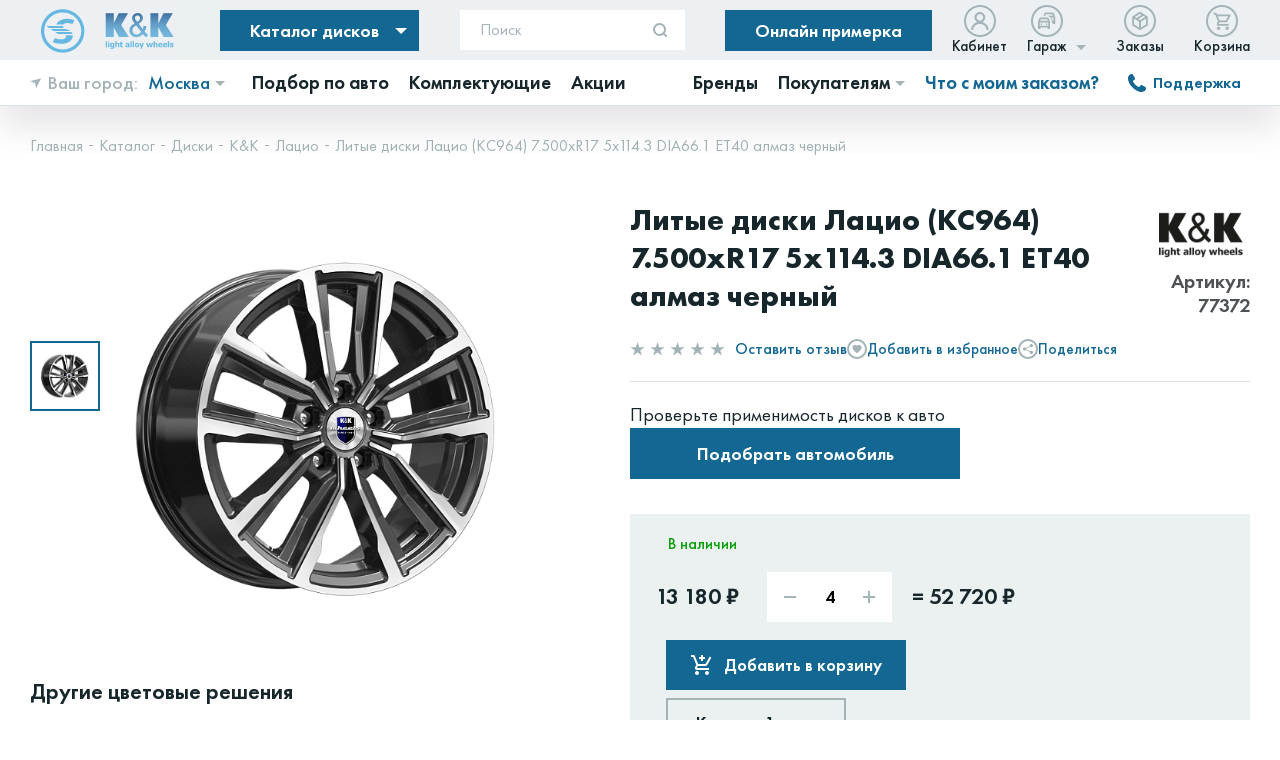

--- FILE ---
content_type: text/html; charset=UTF-8
request_url: https://skad.ru/catalog/diski/k-k/latsio/latsio-ks964-7-500xr17-5x114-3-dia66-1-et40-almaz-chernyy/
body_size: 77843
content:

<!DOCTYPE html><html lang="ru" itemscope itemtype="http://schema.org/WebPage"><head itemscope itemtype="http://schema.org/WPHeader"><meta charset="UTF-8"><meta name="viewport" content="width=device-width, initial-scale=1.0"><meta http-equiv="X-UA-Compatible" content="IE=Edge" /><title>
        Литые диски Лацио (КС964) 7.500xR17 5x114.3 DIA66.1 ET40 алмаз черный  купить в Москве, цена от производителя    </title><link rel="preload" as="font" crossorigin href="/build/FuturaPT-Book.woff"><link rel="preload" as="font" crossorigin href="/build/FuturaPT-Medium.woff"><link rel="preload" as="font" crossorigin href="/build/FuturaPT-Bold.woff"><link rel="preload" as="font" crossorigin href="/build/FuturaPT-Demi.woff"><link rel="stylesheet" href="/build/critical.css?hash=1c6f6b9ebd4e6c173902?1763025025"><meta name="robots" content="index, follow" /><meta name="description" content="Купить диски Лацио (КС964) 7.500xR17 5x114.3 DIA66.1 ET40 алмаз черный  на официальном сайте производителя «SKAD» в Москве. Большой выбор. Гарантия качества. Доступные цены. Рассрочка 6 месяцев. Быстрая доставка." /><link rel="canonical" href="/catalog/diski/k-k/latsio/latsio-ks964-7-500xr17-5x114-3-dia66-1-et40-almaz-chernyy/" /><!--'start_frame_cache_TVwM3R'--><!-- Bitrix24.LiveChat external config --><!-- /Bitrix24.LiveChat external config --><!--'end_frame_cache_TVwM3R'--><!-- Google Tag Manager --><!-- <script data-skip-moving="true">(function(w,d,s,l,i){w[l]=w[l]||[];w[l].push({'gtm.start':
                    new Date().getTime(),event:'gtm.js'});var f=d.getElementsByTagName(s)[0],
                j=d.createElement(s),dl=l!='dataLayer'?'&l='+l:'';j.async=true;j.src=
                        'https://www.googletagmanager.com/gtm.js?id='+i+dl;f.parentNode.insertBefore(j,f);
            })(window,document,'script','dataLayer','GTM-NQR5K4P');</script> --><!-- End Google Tag Manager --><!-- /Yandex Webmaster --><meta name="yandex-verification" content="3ae4182e03bf011a" /><meta property="og:type" content="website" /><meta property="og:site_name" content="Skad" /><meta property="og:url" content="https://skad.ru/catalog/diski/k-k/latsio/latsio-ks964-7-500xr17-5x114-3-dia66-1-et40-almaz-chernyy/" /><meta name="og:description" property="og:description" itemprop="description"
        content="Купить диски Лацио (КС964) 7.500xR17 5x114.3 DIA66.1 ET40 алмаз черный  на официальном сайте производителя «SKAD» в Москве. Большой выбор. Гарантия качества. Доступные цены. Рассрочка 6 месяцев. Быстрая доставка." /><meta property="og:title" itemprop="headline" content="Литые диски Лацио (КС964) 7.500xR17 5x114.3 DIA66.1 ET40 алмаз черный  купить в Москве, цена от производителя" /><meta property="og:image" content="https://skad.ru/upload/resize_cache/iblock/0e6/468_468_1/a3i5qi30i2zfo9at7nbch026hmjh7r2d.png"><meta name="twitter:title" content="Литые диски Лацио (КС964) 7.500xR17 5x114.3 DIA66.1 ET40 алмаз черный  купить в Москве, цена от производителя"><meta name="twitter:domain" content="https://skad.ru" /><meta name="twitter:image:src" content="https://skad.ru/upload/resize_cache/iblock/0e6/468_468_1/a3i5qi30i2zfo9at7nbch026hmjh7r2d.png"><meta itemprop="image" content="https://skad.ru/upload/resize_cache/iblock/0e6/468_468_1/a3i5qi30i2zfo9at7nbch026hmjh7r2d.png"><meta itemprop="name" content="Литые диски Лацио (КС964) 7.500xR17 5x114.3 DIA66.1 ET40 алмаз черный  купить в Москве, цена от производителя" /><link rel="apple-touch-icon" sizes="180x180" href="/apple-touch-icon.png"><link rel="icon" type="image/png" sizes="32x32" href="/favicon-32x32.png"><link rel="icon" type="image/png" sizes="16x16" href="/favicon-16x16.png"><link rel="manifest" href="/site.webmanifest"><meta name="msapplication-TileColor" content="#da532c"><meta name="theme-color" content="#ffffff"><!-- calltouch --><!-- calltouch --></head><body><div id="svg-sprite" style="display:none;" data-revision="1766128291">;
        <svg xmlns="http://www.w3.org/2000/svg" xmlns:xlink="http://www.w3.org/1999/xlink"><defs><symbol viewBox="0 0 34 24" fill="none" id="icon-add-fleet"> <path d="M0.5625 12.1891V10.2851H3.2145V7.63306H5.2885V10.2851H7.9405V12.1891H5.2885V14.8411H3.2145V12.1891H0.5625Z" fill="#099F06" /> <g clip-path="url(#icon-add-fleet_clip0)"> <path d="M26 18.3774H23V20.3119C23 20.8922 23.4 21.2791 24 21.2791H25C25.6 21.2791 26 20.8922 26 20.3119L26 18.3774ZM15 18.3774H12V20.3119C12 20.8922 12.4 21.2791 13 21.2791H14C14.6 21.2791 15 20.8922 15 20.3119L15 18.3774Z" fill="#099F06" /> <path d="M22.8 9.67249L24 13.1545V17.4103H14V13.1545L15.2 9.67249H22.8ZM22.8 7.73804H15.2C14.4 7.73804 13.6 8.22165 13.3 9.09216L12 12.8643V19.3448H26V12.7676L24.7 8.99543C24.4 8.22165 23.6 7.73804 22.8 7.73804H22.8Z" fill="#099F06" /> <path d="M30.7016 3.28869C30.4016 2.51491 29.7016 1.93457 28.8016 1.93457H21.3016C20.4016 1.93457 19.7016 2.41818 19.4016 3.28869L18.4016 5.80348H20.5016L21.2016 3.86902H28.7016L29.4016 5.80348H22.7016C24.1016 5.80348 25.4016 6.57726 26.2016 7.73793H30.0016V11.6068H27.7016C27.7016 11.6068 28.0016 12.5741 28.0016 13.5413H32.0016V7.06087L30.7016 3.28869ZM16.0016 14.5085C15.4493 14.5085 15.0016 14.9416 15.0016 15.4758C15.0016 16.0099 15.4493 16.443 16.0016 16.443C16.5538 16.443 17.0016 16.0099 17.0016 15.4758C17.0016 14.9416 16.5538 14.5085 16.0016 14.5085ZM22.0016 14.5085C21.4493 14.5085 21.0016 14.9416 21.0016 15.4758C21.0016 16.0099 21.4493 16.443 22.0016 16.443C22.5538 16.443 23.0016 16.0099 23.0016 15.4758C23.0016 14.9416 22.5538 14.5085 22.0016 14.5085ZM12.6016 11.6068H24.6016V13.5413H12.6016V11.6068Z" fill="#099F06" /> <path d="M32 12.574H29V14.5084C29 15.0888 29.4 15.4757 30 15.4757H31C31.6 15.4757 32 15.0888 32 14.5084L32 12.574ZM28 8.70508C27.4477 8.70508 27 9.13812 27 9.67231C27 10.2065 27.4477 10.6395 28 10.6395C28.5523 10.6395 29 10.2065 29 9.67231C29 9.13812 28.5523 8.70508 28 8.70508Z" fill="#099F06" /> </g> <defs> </defs> </symbol><clipPath id="icon-add-fleet_clip0"> <rect width="24" height="23.2135" fill="white" transform="translate(10)" /> </clipPath><symbol viewBox="0 0 13 15" fill="none" id="icon-arr_small"> <rect width="2.01292" height="8.05167" transform="matrix(-0.702613 0.70261 -0.702612 -0.702609 12.3125 7.28906)" fill="#A4B3B7" /> <rect width="2.01291" height="8.05165" transform="matrix(-0.702614 -0.702608 0.702614 -0.702608 2.41211 8.70337)" fill="#A4B3B7" /> <rect x="5.65625" y="14.2891" width="11" height="2" transform="rotate(-90 5.65625 14.2891)" fill="#A4B3B7" /> </symbol><symbol viewBox="0 0 9 5" fill="none" id="icon-arrow-d"> <path d="M4.5 5L0.602886 0.5L8.39711 0.499999L4.5 5Z" fill="#136793" /> </symbol><symbol viewBox="0 0 13 12" fill="none" id="icon-arrow-g"> <rect width="6.38857" height="25.5543" transform="matrix(0.221363 0.221359 -0.221362 0.221359 5.65625 0.686523)" fill="#A4B3B7" /> <rect width="6.38858" height="25.5543" transform="matrix(-0.221364 0.221357 -0.221364 -0.221357 7.07007 10.5859)" fill="#A4B3B7" /> <rect x="12.6562" y="7.34326" width="11" height="2" transform="rotate(180 12.6562 7.34326)" fill="#A4B3B7" /> </symbol><symbol viewBox="0 0 13 12" fill="none" id="icon-arrow-r"> <path d="M7.21389 11.3136L5.79976 9.89941L11.4563 4.24286L12.8704 5.65699L7.21389 11.3136Z" fill="white" /> <path d="M5.79973 1.41414L7.21387 0L12.8704 5.65699L11.4563 7.0707L5.79973 1.41414Z" fill="white" /> <path d="M0.213867 4.65682L11.2139 4.65681V6.65681L0.213867 6.65682L0.213867 4.65682Z" fill="white" /> </symbol><symbol viewBox="0 0 18 20" fill="none" id="icon-arrow-v"> <path d="M17.5625 10.2375L0.968751 19.818L0.968752 0.657142L17.5625 10.2375Z" fill="#7396a7" /> </symbol><symbol viewBox="0 0 24 24" fill="none" id="icon-aside_btn"> <path d="M22.5 5.25L18.75 1.5L3.75 16.5L2.25 21.75L7.5 20.25L22.5 5.25ZM15.75 4.5L19.5 8.25L15.75 4.5ZM3.75 16.5L7.5 20.25L3.75 16.5Z" fill="transparent" stroke="#136793" stroke-width="2" stroke-linecap="round" stroke-linejoin="round" /> </symbol><symbol viewBox="0 0 10 20" fill="none" id="icon-auth_fb"> <path d="M6.42857 20V11.1111H9.28571L10 7.40741H6.42857V5.92593C6.42857 4.44444 7.14429 3.7037 8.57143 3.7037H10V0C9.28571 0 8.4 0 7.14286 0C4.51786 0 2.85714 2.13407 2.85714 5.18518V7.40741H0V11.1111H2.85714V20H6.42857Z" fill="#136793" /> </symbol><symbol viewBox="0 0 18 19" fill="none" id="icon-auth_google"> <path d="M9.17343 7.32319C9.17343 7.38231 9.16499 7.42454 9.16499 7.46678C9.16499 8.59017 9.16499 11.0143 9.16499 11.0143C9.16499 11.0143 13.8275 11.0143 14.0809 11.0143C14.0809 11.3775 13.6501 12.8472 12.2733 13.7764C11.4709 14.3254 10.5587 14.5704 9.60421 14.6379C8.92848 14.6802 8.2612 14.6126 7.61082 14.4099C5.5583 13.751 4.02947 11.8928 3.82675 9.63755C3.77607 9.08007 3.80985 8.5226 3.93655 7.97357C4.54471 5.30445 7.07868 3.31951 9.97586 3.75028C11.2597 3.93611 12.003 4.47669 12.6788 5.05105C13.5657 4.16416 14.4441 3.28572 15.3479 2.37349C15.1283 2.213 14.6215 1.69776 13.7177 1.18252C12.3747 0.405436 10.9134 0.0168932 9.35926 0C9.06363 0 8.77644 0.0168934 8.48081 0.02534C7.96557 0.0422332 7.46722 0.135146 6.96888 0.261844C4.98393 0.768639 3.33685 1.80757 2.04452 3.40397C0.802873 4.9328 0.135593 6.68969 0.0173407 8.6493C-0.0333388 9.47706 0.0257869 10.3048 0.211612 11.1241C0.726853 13.3963 1.91782 15.2376 3.80141 16.6144C5.26267 17.6787 6.9013 18.2531 8.70042 18.3544C9.71401 18.4051 10.7192 18.3122 11.7074 18.0588C13.5488 17.5773 15.0776 16.6144 16.2263 15.0856C17.8903 12.8726 18.2957 10.0345 17.8058 7.34008C14.9256 7.32319 12.0537 7.32319 9.17343 7.32319Z" fill="#136793" /> </symbol><symbol viewBox="0 0 20 20" fill="none" id="icon-auth_tw"> <path fill-rule="evenodd" clip-rule="evenodd" d="M10 0C4.47717 0 0 4.47717 0 10C0 15.5228 4.47717 20 10 20C15.5228 20 20 15.5228 20 10C20 4.47717 15.5228 0 10 0ZM9.7215 8.47417L9.7005 8.12812C9.63754 7.23129 10.1901 6.41213 11.0645 6.09438C11.3862 5.98137 11.9318 5.96725 12.2886 6.06612C12.4285 6.1085 12.6943 6.24971 12.8831 6.37683L13.2259 6.60987L13.6036 6.48983C13.8135 6.42625 14.0932 6.32033 14.2191 6.24971C14.338 6.18617 14.443 6.15083 14.443 6.17204C14.443 6.29208 14.1842 6.70167 13.9673 6.92763C13.6735 7.24542 13.7575 7.27367 14.352 7.06179C14.7088 6.94175 14.7158 6.94175 14.6458 7.07592C14.6038 7.14654 14.387 7.39371 14.1562 7.61967C13.7645 8.00808 13.7435 8.05046 13.7435 8.37529C13.7435 8.87667 13.5057 9.92179 13.2678 10.4938C12.8272 11.5672 11.8829 12.6758 10.9386 13.2337C9.60958 14.0176 7.83987 14.2153 6.35 13.7563C5.85337 13.6009 5 13.2055 5 13.1349C5 13.1137 5.25879 13.0854 5.57358 13.0784C6.23108 13.0642 6.88858 12.8806 7.44817 12.5558L7.82592 12.3298L7.39221 12.1815C6.77667 11.9697 6.22408 11.4824 6.08421 11.0234C6.04221 10.8751 6.05621 10.868 6.44792 10.868L6.85362 10.861L6.51087 10.6986C6.10517 10.4938 5.73446 10.1477 5.55258 9.79467C5.41967 9.54046 5.25183 8.89783 5.30079 8.84842C5.31475 8.82725 5.46167 8.86958 5.62954 8.92608C6.11217 9.10262 6.17512 9.06025 5.89533 8.76367C5.37071 8.227 5.20983 7.429 5.46167 6.67342L5.58058 6.33446L6.04221 6.79346C6.98654 7.71854 8.09871 8.26937 9.37175 8.43179L9.7215 8.47417Z" fill="#A4B3B7" /> </symbol><symbol viewBox="0 0 23 14" fill="none" id="icon-auth_vk"> <path fill-rule="evenodd" clip-rule="evenodd" d="M12.5038 13.5799C12.5038 13.5799 12.9148 13.5351 13.1253 13.3131C13.3179 13.1097 13.3113 12.726 13.3113 12.726C13.3113 12.726 13.2857 10.9339 14.1334 10.6693C14.6381 10.5121 15.2295 11.1775 15.8697 11.898L15.8699 11.8983C16.2891 12.3701 16.7293 12.8654 17.1798 13.1688C18.0397 13.7483 18.6924 13.6214 18.6924 13.6214L21.7344 13.5799C21.7344 13.5799 23.325 13.4836 22.5709 12.2558C22.5661 12.2481 22.5595 12.2362 22.5505 12.2202C22.4422 12.0265 21.9914 11.2201 20.3098 9.68744L20.2573 9.63966C19.4859 8.93754 19.0834 8.57117 19.041 8.16702C18.9948 7.72599 19.3774 7.24004 20.1775 6.22372C20.4034 5.93686 20.6625 5.60775 20.9546 5.22547C22.3537 3.39511 22.9128 2.27769 22.7379 1.79997C22.572 1.34289 21.5428 1.46424 21.5428 1.46424L18.1188 1.48505C18.1188 1.48505 17.8648 1.45116 17.6765 1.56156C17.4928 1.66982 17.3735 1.92238 17.3735 1.92238C17.3735 1.92238 16.8322 3.33827 16.1093 4.54314C14.5845 7.0842 13.9752 7.21862 13.7257 7.06125C13.2391 6.75229 13.2623 5.92239 13.2825 5.19772V5.19771C13.2864 5.05796 13.2901 4.92211 13.2901 4.79463C13.2901 4.22751 13.3103 3.73663 13.3277 3.31354C13.3859 1.89889 13.4129 1.24344 12.5494 1.03892C12.1774 0.950401 11.9034 0.892399 10.951 0.882614C9.72912 0.870604 8.6954 0.886974 8.10951 1.168C7.71969 1.3549 7.41891 1.77257 7.60271 1.79668C7.82884 1.82612 8.34125 1.93225 8.61303 2.29521C8.96388 2.7643 8.95161 3.81607 8.95161 3.81607C8.95161 3.81607 9.15328 6.71573 8.48048 7.07539C8.01931 7.32252 7.38662 6.81848 6.0266 4.51254C5.33049 3.33177 4.80473 2.02629 4.80473 2.02629C4.80473 2.02629 4.70332 1.78245 4.52175 1.65123C4.30237 1.4927 3.996 1.44351 3.996 1.44351L0.742459 1.46424C0.742459 1.46424 0.253446 1.4774 0.0741021 1.68619C-0.0851364 1.87096 0.0618251 2.25473 0.0618251 2.25473C0.0618251 2.25473 2.60929 8.10537 5.49417 11.0542C8.13958 13.757 11.1426 13.5799 11.1426 13.5799H12.5038Z" fill="#136793" /> </symbol><symbol viewBox="0 0 24 24" fill="none" id="icon-buy-white"> <g clip-path="url(#icon-buy-white_clip0)"> <path d="M18.9999 17.0001H6.94191C6.18691 17.0001 5.49191 16.5901 5.12591 15.9301C4.75991 15.2701 4.78091 14.4621 5.18191 13.8231L6.37791 11.9081L3.08491 4.00307L1.01391 4.01307L1.00391 2.01307L4.41491 1.99707L8.62191 12.0921L6.87691 14.8831L6.94191 15.0001H18.9999V17.0001ZM16.9999 18.0001C15.8953 18.0001 14.9999 18.8955 14.9999 20.0001C14.9999 21.1046 15.8953 22.0001 16.9999 22.0001C18.1045 22.0001 18.9999 21.1046 18.9999 20.0001C18.9999 18.8955 18.1045 18.0001 16.9999 18.0001ZM6.99991 18.0001C5.89534 18.0001 4.99991 18.8955 4.99991 20.0001C4.99991 21.1046 5.89534 22.0001 6.99991 22.0001C8.10448 22.0001 8.99991 21.1046 8.99991 20.0001C8.99991 18.8955 8.10448 18.0001 6.99991 18.0001Z" fill="white" /> <path d="M11 2H13V8H11V2Z" fill="white" /> <path d="M9 4H15V6H9V4Z" fill="white" /> <path d="M15.5207 13H7.34766V11H15.5217L19.6347 3.59497L21.3827 4.56697L17.2697 11.972C16.9157 12.606 16.2457 13 15.5207 13H15.5207Z" fill="white" /> </g> <defs> </defs> </symbol><clipPath id="icon-buy-white_clip0"> <rect width="24" height="24" fill="white" /> </clipPath><symbol viewBox="0 0 34 34" fill="none" id="icon-c-f-car"> <rect class="stroke" x="1" y="1" width="32" height="32" rx="16" stroke="#A4B3B7" fill="none" stroke-width="2" /> <path class="fill" d="M27.146 20.3673L25.146 18.4329L20 23.4102V25.3447H22L27.146 20.3673Z" fill="#A4B3B7" /> <path class="fill" d="M25.854 17.7481L26.854 16.7809C27.049 16.5923 27.365 16.5923 27.561 16.7809L28.854 18.0315C29.049 18.2201 29.049 18.5267 28.854 18.7153L27.854 19.6825L25.854 17.7481Z" fill="#A4B3B7" /> <path class="fill" d="M22 16.6394C21.4477 16.6394 21 17.0724 21 17.6066C21 18.1408 21.4477 18.5739 22 18.5739C22.5523 18.5739 23 18.1408 23 17.6066C23 17.0724 22.5523 16.6394 22 16.6394ZM12 16.6394C11.4477 16.6394 11 17.0724 11 17.6066C11 18.1408 11.4477 18.5739 12 18.5739C12.5523 18.5739 13 18.1408 13 17.6066C13 17.0724 12.5523 16.6394 12 16.6394ZM15 16.6394H19V18.5739H15V16.6394Z" fill="#A4B3B7" /> <path class="fill" fill-rule="evenodd" clip-rule="evenodd" d="M25.4397 14.2893L27.3197 13.6896L26.6797 11.8518L24.5997 12.5289L23.3597 9.92706C22.9597 8.73737 21.8197 7.93457 20.5097 7.93457H13.4897C12.1797 7.93457 11.0397 8.73737 10.6397 9.92706L9.39969 12.5289L7.31969 11.8518L6.67969 13.6896L8.55969 14.2893L8.08969 15.2662C8.02969 15.3919 7.99969 15.537 7.99969 15.6724V22.443C7.99969 22.975 8.44969 23.4102 8.99969 23.4102H11.9997L12.3297 22.443H19.2223L21.2223 20.5085H9.99969V15.8852L10.5597 14.7052H23.4397L23.9997 15.8852V17.8221L25.9997 15.8877V15.6724C25.9997 15.537 25.9697 15.3919 25.9097 15.2662L25.4397 14.2893ZM12.4797 10.6815L12.4797 10.6815C12.4997 10.6428 12.5197 10.6041 12.5297 10.5558C12.6597 10.1495 13.0397 9.86902 13.4897 9.86902H20.5097C20.9497 9.86902 21.3397 10.1495 21.4697 10.5558C21.4797 10.6041 21.4997 10.6428 21.5197 10.6815L22.5097 12.7707H11.4897L12.4797 10.6815Z" fill="#A4B3B7" /> </symbol><symbol viewBox="0 0 20 20" fill="none" id="icon-c-grid"> <rect width="9" height="9" fill="#A4B3B7" /> <rect y="11" width="9" height="9" fill="#A4B3B7" /> <rect x="11" y="11" width="9" height="9" fill="#A4B3B7" /> <rect x="11" width="9" height="9" fill="#A4B3B7" /> </symbol><symbol viewBox="0 0 20 20" fill="none" id="icon-c-line"> <rect width="4" height="4" fill="#A4B3B7" /> <rect y="8" width="4" height="4" fill="#A4B3B7" /> <rect y="16" width="4" height="4" fill="#A4B3B7" /> <rect x="6" width="14" height="4" fill="#A4B3B7" /> <rect x="6" y="8" width="14" height="4" fill="#A4B3B7" /> <rect x="6" y="16" width="14" height="4" fill="#A4B3B7" /> </symbol><symbol viewBox="0 0 14 20" fill="none" id="icon-car"> <path d="M14 16.5591H11V18.4935C11 19.0739 11.4 19.4608 12 19.4608H13C13.6 19.4608 14 19.0739 14 18.4935L14 16.5591ZM3 16.5591H0V18.4935C0 19.0739 0.4 19.4608 1 19.4608H2C2.6 19.4608 3 19.0739 3 18.4935L3 16.5591Z" fill="#A4B3B7" /> <path d="M10.8 7.85389L12 11.3359V15.5917H2V11.3359L3.2 7.85389H10.8ZM10.8 5.91943H3.2C2.4 5.91943 1.6 6.40305 1.3 7.27355L0 11.0457V17.5262H14V10.949L12.7 7.17683C12.4 6.40305 11.6 5.91943 10.8 5.91943H10.8Z" fill="#A4B3B7" /> <path d="M18.7016 1.47033V5.24251L18.7016 1.47033ZM4.00156 12.6902C3.44928 12.6902 3.00156 13.1232 3.00156 13.6574C3.00156 14.1916 3.44928 14.6246 4.00156 14.6246C4.55385 14.6246 5.00156 14.1916 5.00156 13.6574C5.00156 13.1232 4.55385 12.6902 4.00156 12.6902ZM10.0016 12.6902C9.44928 12.6902 9.00156 13.1232 9.00156 13.6574C9.00156 14.1916 9.44928 14.6246 10.0016 14.6246C10.5538 14.6246 11.0016 14.1916 11.0016 13.6574C11.0016 13.1232 10.5538 12.6902 10.0016 12.6902ZM0.601562 9.78848H12.6016V11.7229H0.601562V9.78848Z" fill="#A4B3B7" /> </symbol><symbol viewBox="0 0 18 12" fill="none" id="icon-car-2"> <path d="M3.60335 0.846752C3.78209 0.332479 4.30707 -0.019617 4.84401 0.00243346C7.4485 0.00101085 10.053 0.00243331 12.6575 0.001722C12.9179 0.00598983 13.1804 -0.0153491 13.4386 0.0266178C13.8721 0.103439 14.2472 0.428504 14.3964 0.845329C14.7673 1.86961 15.1318 2.89744 15.4991 3.92385C15.5589 3.72184 15.5871 3.43661 15.8327 3.37899C16.3204 3.34201 16.8123 3.37615 17.3021 3.36263C17.4935 3.36192 17.7461 3.33703 17.8538 3.53904C18.0501 3.96653 18.0487 4.4808 17.8496 4.90759C17.7827 5.01855 17.6511 5.07474 17.5259 5.07119C16.9762 5.08257 16.4259 5.05909 15.877 5.08328C16.1986 5.2483 16.5167 5.52358 16.5104 5.92191C16.5188 7.75067 16.5097 9.57943 16.5146 11.4082C16.5118 11.5604 16.5216 11.734 16.4104 11.8542C16.2873 12.0114 16.072 11.9986 15.8946 12C15.2852 11.9929 14.6758 12.0064 14.0663 11.9936C13.8313 12.0007 13.6455 11.7781 13.6617 11.5476C13.6568 10.8961 13.6624 10.2438 13.6603 9.59224C10.5533 9.59224 7.4471 9.59152 4.34015 9.59224C4.33592 10.2601 4.34789 10.9288 4.33522 11.5967C4.33522 11.8115 4.14662 11.9993 3.93339 11.9936C3.2543 12.0021 2.5745 12.0014 1.89611 11.9943C1.65825 12.0021 1.47106 11.7759 1.48865 11.5433C1.48443 9.71956 1.48935 7.89506 1.48584 6.07128C1.48021 5.86073 1.51258 5.63952 1.63925 5.46596C1.75466 5.28529 1.95663 5.19922 2.12411 5.0783C1.57521 5.06478 1.0256 5.07972 0.476692 5.07119C0.350021 5.07545 0.217721 5.01926 0.150867 4.90688C-0.0489911 4.47938 -0.0503988 3.9644 0.147348 3.53619C0.255722 3.33845 0.504138 3.36192 0.694143 3.36263C1.18675 3.37686 1.68077 3.3413 2.17197 3.37971C2.41475 3.44088 2.44149 3.72255 2.50131 3.92456C2.86866 2.89886 3.23248 1.87103 3.60335 0.846752ZM4.92283 1.58935C4.50341 2.75874 4.0861 3.92883 3.66739 5.09893C7.2219 5.09893 10.7771 5.09893 14.3316 5.09893C13.9017 3.9018 13.4801 2.70183 13.0438 1.50755C10.4288 1.51467 7.81444 1.51111 5.2001 1.50969C5.11143 1.53103 4.94605 1.45563 4.92283 1.58935ZM3.25571 6.32237C3.00377 6.4063 2.81447 6.65455 2.80743 6.92413C2.78069 7.27765 3.07977 7.61481 3.43093 7.62121C4.02136 7.63046 4.61178 7.62761 5.20221 7.62263C5.53296 7.61979 5.82712 7.32744 5.83768 6.99313C5.86723 6.63463 5.56322 6.29321 5.20643 6.28894C4.75957 6.27685 4.312 6.28965 3.86443 6.28396C3.66176 6.28965 3.45275 6.26333 3.25571 6.32237ZM12.6139 6.32166C12.3851 6.39706 12.2057 6.60689 12.1705 6.84802C12.0959 7.22857 12.414 7.6205 12.7968 7.62263C13.383 7.62904 13.9692 7.62832 14.5554 7.62263C14.9425 7.62335 15.2627 7.22573 15.1839 6.84233C15.1339 6.48028 14.7658 6.24128 14.4168 6.28396C13.8165 6.30743 13.2078 6.23844 12.6139 6.32166Z" fill="#B0BEC6" /> </symbol><symbol viewBox="0 0 21 20" fill="none" id="icon-car_park"> <path d="M14 16.5591H11V18.4935C11 19.0739 11.4 19.4608 12 19.4608H13C13.6 19.4608 14 19.0739 14 18.4935L14 16.5591ZM3 16.5591H0V18.4935C0 19.0739 0.4 19.4608 1 19.4608H2C2.6 19.4608 3 19.0739 3 18.4935L3 16.5591Z" fill="#A4B3B7" /> <path d="M10.8 7.85389L12 11.3359V15.5917H2V11.3359L3.2 7.85389H10.8ZM10.8 5.91943H3.2C2.4 5.91943 1.6 6.40305 1.3 7.27355L0 11.0457V17.5262H14V10.949L12.7 7.17683C12.4 6.40305 11.6 5.91943 10.8 5.91943H10.8Z" fill="#A4B3B7" /> <path d="M18.7016 1.47033C18.4016 0.696547 17.7016 0.116211 16.8016 0.116211H9.30156C8.40156 0.116211 7.70156 0.599824 7.40156 1.47033L6.40156 3.98512H8.50156L9.20156 2.05066H16.7016L17.4016 3.98512H10.7016C12.1016 3.98512 13.4016 4.7589 14.2016 5.91957H18.0016V9.78848H15.7016C15.7016 9.78848 16.0016 10.7557 16.0016 11.7229H20.0016V5.24251L18.7016 1.47033ZM4.00156 12.6902C3.44928 12.6902 3.00156 13.1232 3.00156 13.6574C3.00156 14.1916 3.44928 14.6246 4.00156 14.6246C4.55385 14.6246 5.00156 14.1916 5.00156 13.6574C5.00156 13.1232 4.55385 12.6902 4.00156 12.6902ZM10.0016 12.6902C9.44928 12.6902 9.00156 13.1232 9.00156 13.6574C9.00156 14.1916 9.44928 14.6246 10.0016 14.6246C10.5538 14.6246 11.0016 14.1916 11.0016 13.6574C11.0016 13.1232 10.5538 12.6902 10.0016 12.6902ZM0.601562 9.78848H12.6016V11.7229H0.601562V9.78848Z" fill="#A4B3B7" /> <path d="M20 10.7556H17V12.6901C17 13.2704 17.4 13.6573 18 13.6573H19C19.6 13.6573 20 13.2704 20 12.6901L20 10.7556ZM16 6.88672C15.4477 6.88672 15 7.31976 15 7.85395C15 8.38813 15.4477 8.82117 16 8.82117C16.5523 8.82117 17 8.38813 17 7.85395C17 7.31976 16.5523 6.88672 16 6.88672Z" fill="#A4B3B7" /> </symbol><symbol viewBox="0 0 24 24" fill="none" id="icon-cart"> <g clip-path="cart"> <path d="M18.9999 17.0001H6.94191C6.18691 17.0001 5.49191 16.5901 5.12591 15.9301C4.75991 15.2701 4.78091 14.4621 5.18191 13.8231L6.37791 11.9081L3.08491 4.00307L1.01391 4.01307L1.00391 2.01307L4.41491 1.99707L8.62191 12.0921L6.87691 14.8831L6.94191 15.0001H18.9999V17.0001ZM16.9999 18.0001C15.8953 18.0001 14.9999 18.8955 14.9999 20.0001C14.9999 21.1046 15.8953 22.0001 16.9999 22.0001C18.1045 22.0001 18.9999 21.1046 18.9999 20.0001C18.9999 18.8955 18.1045 18.0001 16.9999 18.0001ZM6.99991 18.0001C5.89534 18.0001 4.99991 18.8955 4.99991 20.0001C4.99991 21.1046 5.89534 22.0001 6.99991 22.0001C8.10448 22.0001 8.99991 21.1046 8.99991 20.0001C8.99991 18.8955 8.10448 18.0001 6.99991 18.0001V18.0001Z" fill="#136793" /> <path d="M11 2H13V8H11V2Z" fill="#136793" /> <path d="M9 4H15V6H9V4Z" fill="#136793" /> <path d="M15.5207 13H7.34766V11H15.5217L19.6347 3.59497L21.3827 4.56697L17.2697 11.972C16.9157 12.606 16.2457 13 15.5207 13H15.5207Z" fill="#136793" /> </g> <defs> </defs> </symbol><clipPath id="icon-cart_cart"> <rect width="24" height="24" fill="white" /> </clipPath><symbol viewBox="0 0 24 24" id="icon-checkbox_empty"><path d="M5 2c-1.654 0-3 1.346-3 3v14c0 1.654 1.346 3 3 3h14c1.654 0 3-1.346 3-3v-14c0-1.654-1.346-3-3-3h-14zm19 3v14c0 2.761-2.238 5-5 5h-14c-2.762 0-5-2.239-5-5v-14c0-2.761 2.238-5 5-5h14c2.762 0 5 2.239 5 5z" /></symbol><symbol viewBox="0 0 24 24" id="icon-checkbox_full"><path d="M10.041 17l-4.5-4.319 1.395-1.435 3.08 2.937 7.021-7.183 1.422 1.409-8.418 8.591zm-5.041-15c-1.654 0-3 1.346-3 3v14c0 1.654 1.346 3 3 3h14c1.654 0 3-1.346 3-3v-14c0-1.654-1.346-3-3-3h-14zm19 3v14c0 2.761-2.238 5-5 5h-14c-2.762 0-5-2.239-5-5v-14c0-2.761 2.238-5 5-5h14c2.762 0 5 2.239 5 5z" /></symbol><symbol viewBox="0 0 24 24" fill="none" id="icon-comment"> <path d="M7.28577 17H7.78577V16.5H7.28577V17ZM7.28577 20H6.78577V21.0144L7.59032 20.3965L7.28577 20ZM11.192 17V16.5H11.0221L10.8874 16.6035L11.192 17ZM3.5 5C3.5 4.72386 3.72386 4.5 4 4.5V3.5C3.17157 3.5 2.5 4.17157 2.5 5H3.5ZM3.5 16V5H2.5V16H3.5ZM4 16.5C3.72386 16.5 3.5 16.2761 3.5 16H2.5C2.5 16.8284 3.17157 17.5 4 17.5V16.5ZM7.28577 16.5H4V17.5H7.28577V16.5ZM7.78577 20V17H6.78577V20H7.78577ZM10.8874 16.6035L6.98122 19.6035L7.59032 20.3965L11.4965 17.3965L10.8874 16.6035ZM20 16.5H11.192V17.5H20V16.5ZM20.5 16C20.5 16.2761 20.2761 16.5 20 16.5V17.5C20.8284 17.5 21.5 16.8284 21.5 16H20.5ZM20.5 5V16H21.5V5H20.5ZM20 4.5C20.2761 4.5 20.5 4.72386 20.5 5H21.5C21.5 4.17157 20.8284 3.5 20 3.5V4.5ZM4 4.5H20V3.5H4V4.5Z" fill="#2C2D2E" /> <rect x="6" y="8" width="12" height="1" rx="0.5" fill="#2C2D2E" /> <rect x="6" y="11" width="9" height="1" rx="0.5" fill="#2C2D2E" /> </symbol><symbol viewBox="0 0 10 9" fill="none" id="icon-cross"> <path fill-rule="evenodd" clip-rule="evenodd" d="M0.93934 2.56066C0.353553 1.97487 0.353553 1.02513 0.93934 0.43934C1.52513 -0.146447 2.47487 -0.146447 3.06066 0.43934L4.96216 2.34084L6.86366 0.43934C7.44944 -0.146447 8.39919 -0.146447 8.98498 0.43934C9.57076 1.02513 9.57076 1.97487 8.98498 2.56066L7.08348 4.46216L8.984 6.36268C9.56979 6.94847 9.56979 7.89822 8.984 8.484C8.39822 9.06979 7.44847 9.06979 6.86268 8.484L4.96216 6.58348L3.06164 8.484C2.47585 9.06979 1.5261 9.06979 0.940315 8.484C0.354529 7.89822 0.354529 6.94847 0.940315 6.36268L2.84084 4.46216L0.93934 2.56066Z" fill="#A4B3B7" /> </symbol><symbol viewBox="0 0 24 24" fill="none" id="icon-delete"> <path d="M8.4375 4.3125H8.25C8.35313 4.3125 8.4375 4.22812 8.4375 4.125V4.3125H15.5625V4.125C15.5625 4.22812 15.6469 4.3125 15.75 4.3125H15.5625V6H17.25V4.125C17.25 3.29766 16.5773 2.625 15.75 2.625H8.25C7.42266 2.625 6.75 3.29766 6.75 4.125V6H8.4375V4.3125ZM20.25 6H3.75C3.33516 6 3 6.33516 3 6.75V7.5C3 7.60313 3.08437 7.6875 3.1875 7.6875H4.60312L5.18203 19.9453C5.21953 20.7445 5.88047 21.375 6.67969 21.375H17.3203C18.1219 21.375 18.7805 20.7469 18.818 19.9453L19.3969 7.6875H20.8125C20.9156 7.6875 21 7.60313 21 7.5V6.75C21 6.33516 20.6648 6 20.25 6ZM17.1398 19.6875H6.86016L6.29297 7.6875H17.707L17.1398 19.6875Z" fill="#136793" /> </symbol><symbol viewBox="0 0 20 20" fill="none" id="icon-disk"> <path d="M10 2C5.582 2 2 5.582 2 10C2 14.418 5.582 18 10 18C14.418 18 18 14.418 18 10C18 5.582 14.418 2 10 2ZM9.33333 4.71224V7.42838C8.67299 7.59943 8.11276 8.01011 7.75521 8.57031L5.17839 7.73307C5.94085 6.11504 7.48866 4.94278 9.33333 4.71224V4.71224ZM10.6667 4.71224C12.5113 4.94278 14.0591 6.11504 14.8216 7.73307L12.2448 8.57031C11.8872 8.01011 11.327 7.59943 10.6667 7.42838V4.71224ZM4.76302 9L7.34896 9.83984C7.3457 9.89383 7.33333 9.9452 7.33333 10C7.33333 10.6435 7.57099 11.2255 7.95052 11.6862L6.35417 13.8841C5.31815 12.9112 4.66667 11.5333 4.66667 10C4.66667 9.6577 4.70139 9.32437 4.76302 9L4.76302 9ZM15.237 9C15.2986 9.32437 15.3333 9.6577 15.3333 10C15.3333 11.5333 14.6819 12.9112 13.6458 13.8841L12.0495 11.6862C12.429 11.2255 12.6667 10.6435 12.6667 10C12.6667 9.9452 12.6543 9.89383 12.651 9.83984L15.237 9ZM9.96354 9.34115C9.98826 9.34252 10.013 9.34252 10.0378 9.34115C10.2919 9.3562 10.5079 9.50918 10.6068 9.73047C10.6122 9.75603 10.6192 9.78125 10.6276 9.80599C10.647 9.86852 10.6667 9.93111 10.6667 10C10.6667 10.368 10.368 10.6667 10 10.6667C9.632 10.6667 9.33334 10.368 9.33334 10C9.33334 9.93156 9.35321 9.86946 9.3724 9.80729C9.38092 9.7817 9.38787 9.7556 9.39323 9.72917C9.49249 9.50802 9.70921 9.35571 9.96354 9.34114L9.96354 9.34115ZM9.02474 12.4766C9.32748 12.5959 9.65486 12.6667 10 12.6667C10.3451 12.6667 10.6725 12.5959 10.9753 12.4766L12.5703 14.6732C11.8078 15.0936 10.9323 15.3333 10 15.3333C9.0677 15.3333 8.19224 15.0936 7.42969 14.6732L9.02474 12.4766Z" fill="#A4B3B7" /> </symbol><symbol viewBox="0 0 24 24" fill="none" id="icon-doc"> <path d="M19.275 6.975L14.025 1.725C13.875 1.575 13.725 1.5 13.5 1.5H6C5.175 1.5 4.5 2.175 4.5 3V21C4.5 21.825 5.175 22.5 6 22.5H18C18.825 22.5 19.5 21.825 19.5 21V7.5C19.5 7.275 19.425 7.125 19.275 6.975ZM13.5 3.3L17.7 7.5H13.5V3.3ZM18 21H6V3H12V7.5C12 8.325 12.675 9 13.5 9H18V21Z" fill="black" /> <path d="M7.5 16.5H16.5V18H7.5V16.5Z" fill="black" /> <path d="M7.5 12H16.5V13.5H7.5V12Z" fill="black" /> </symbol><symbol viewBox="0 0 24 24" id="icon-eye"><path d="M15 12c0 1.654-1.346 3-3 3s-3-1.346-3-3 1.346-3 3-3 3 1.346 3 3zm9-.449s-4.252 8.449-11.985 8.449c-7.18 0-12.015-8.449-12.015-8.449s4.446-7.551 12.015-7.551c7.694 0 11.985 7.551 11.985 7.551zm-7 .449c0-2.757-2.243-5-5-5s-5 2.243-5 5 2.243 5 5 5 5-2.243 5-5z" /></symbol><symbol viewBox="0 0 18 16" fill="none" id="icon-favorite"> <path d="M12.75 1.3335C11.1708 1.3335 9.79167 2.48016 9.00417 3.30266C8.22417 2.4785 6.85167 1.3335 5.25 1.3335C3.1825 1.3335 1.5 3.016 1.5 5.0835C1.5 8.55016 7.325 13.196 8.4925 14.0927L9 14.4818L9.5075 14.0918C10.675 13.196 16.5 8.55016 16.5 5.0835C16.5 3.016 14.8175 1.3335 12.75 1.3335V1.3335Z" fill="#A4B3B7" /> <path d="M12.7513 0.5C10.3388 0.5 9.0013 2.24167 9.0013 2.24167C9.0013 2.24167 7.6638 0.5 5.2513 0.5C2.71964 0.5 0.667969 2.55167 0.667969 5.08333C0.667969 9.66667 9.0013 15.5 9.0013 15.5C9.0013 15.5 17.3346 9.66667 17.3346 5.08333C17.3346 2.55167 15.283 0.5 12.7513 0.5ZM9.0013 13.4317C6.0988 11.2042 2.33464 7.505 2.33464 5.08333C2.33464 3.475 3.64297 2.16667 5.2513 2.16667C7.25297 2.16667 9.0013 4.58917 9.0013 4.58917C9.0013 4.58917 10.7846 2.16667 12.7513 2.16667C14.3596 2.16667 15.668 3.475 15.668 5.08333C15.668 7.505 11.9038 11.2042 9.0013 13.4317Z" fill="#A4B3B7" /> </symbol><symbol viewBox="0 0 26 26" fill="none" id="icon-guarantee"> <rect width="26" height="26" rx="13" fill="#136793" /> <path d="M8 13L12 17L18 11" stroke="white" stroke-width="2" stroke-linecap="round" /> </symbol><symbol viewBox="0 0 48 48" fill="none" id="icon-home"> <path d="M6 24L10 20M10 20L24 6L38 20M10 20V40C10 40.5304 10.2107 41.0391 10.5858 41.4142C10.9609 41.7893 11.4696 42 12 42H18M38 20L42 24M38 20V40C38 40.5304 37.7893 41.0391 37.4142 41.4142C37.0391 41.7893 36.5304 42 36 42H30M18 42C18.5304 42 19.0391 41.7893 19.4142 41.4142C19.7893 41.0391 20 40.5304 20 40V32C20 31.4696 20.2107 30.9609 20.5858 30.5858C20.9609 30.2107 21.4696 30 22 30H26C26.5304 30 27.0391 30.2107 27.4142 30.5858C27.7893 30.9609 28 31.4696 28 32V40C28 40.5304 28.2107 41.0391 28.5858 41.4142C28.9609 41.7893 29.4696 42 30 42M18 42H30" stroke="#A4B3B7" stroke-width="2" stroke-linecap="round" stroke-linejoin="round" /> </symbol><symbol viewBox="0 0 492 492" fill="#AAB1B3" id="icon-left-slider-arrow"> <g> <g> <path d="M198.608,246.104L382.664,62.04c5.068-5.056,7.856-11.816,7.856-19.024c0-7.212-2.788-13.968-7.856-19.032l-16.128-16.12 C361.476,2.792,354.712,0,347.504,0s-13.964,2.792-19.028,7.864L109.328,227.008c-5.084,5.08-7.868,11.868-7.848,19.084 c-0.02,7.248,2.76,14.028,7.848,19.112l218.944,218.932c5.064,5.072,11.82,7.864,19.032,7.864c7.208,0,13.964-2.792,19.032-7.864 l16.124-16.12c10.492-10.492,10.492-27.572,0-38.06L198.608,246.104z" /> </g> </g> <g> </g> <g> </g> <g> </g> <g> </g> <g> </g> <g> </g> <g> </g> <g> </g> <g> </g> <g> </g> <g> </g> <g> </g> <g> </g> <g> </g> <g> </g> </symbol><symbol viewBox="0 0 24 24" fill="none" id="icon-like"> <path fill-rule="evenodd" clip-rule="evenodd" d="M19.88 8.31799C20.49 8.31799 20.983 8.81299 20.983 9.42499V9.46899C20.8936 10.916 20.618 12.3455 20.163 13.722L20.161 13.731C19.5538 15.5664 18.6351 17.2835 17.445 18.807L17.443 18.809L17.283 18.999H8.909V9.56999L13.768 3.76199L13.771 3.75799C14.1107 3.32399 14.3725 2.83441 14.545 2.31099L14.547 2.30399C14.6774 1.9091 14.7564 1.49906 14.782 1.08399C14.982 0.883986 15.256 0.760986 15.56 0.760986C16.129 0.760986 16.516 1.14099 16.748 1.78599C17.024 2.55599 17 3.42799 17 3.42799C17.0006 4.517 16.6331 5.57424 15.957 6.42799L15.959 6.42999L14.359 8.31899H19.881L19.88 8.31799ZM4 18.999V9.56999H7.272V19H4V18.999Z" fill="#A4B3B7" /> </symbol><symbol viewBox="0 0 16 22" fill="none" id="icon-mark-r"> <path d="M16 8C16 12.4183 8 22 8 22C8 22 0 12.4183 0 8C0 3.58172 3.58172 0 8 0C12.4183 0 16 3.58172 16 8Z" fill="#F2321E" /> </symbol><symbol viewBox="0 0 38 38" fill="none" id="icon-order_address"> <path d="M1 19L5 15M5 15L19 1L33 15M5 15V35C5 35.5304 5.21071 36.0391 5.58579 36.4142C5.96086 36.7893 6.46957 37 7 37H13M33 15L37 19M33 15V35C33 35.5304 32.7893 36.0391 32.4142 36.4142C32.0391 36.7893 31.5304 37 31 37H25M13 37C13.5304 37 14.0391 36.7893 14.4142 36.4142C14.7893 36.0391 15 35.5304 15 35V27C15 26.4696 15.2107 25.9609 15.5858 25.5858C15.9609 25.2107 16.4696 25 17 25H21C21.5304 25 22.0391 25.2107 22.4142 25.5858C22.7893 25.9609 23 26.4696 23 27V35C23 35.5304 23.2107 36.0391 23.5858 36.4142C23.9609 36.7893 24.4696 37 25 37M13 37H25" fill="none" stroke="currentColor" stroke-width="2" stroke-linecap="round" stroke-linejoin="round" /> </symbol><symbol viewBox="0 0 76 76" fill="none" id="icon-order_eval_1"> <g clip-path="url(#icon-order_eval_1_clip0_3435_24001)"> <path d="M38 76C58.9868 76 76 58.9868 76 38C76 17.0132 58.9868 0 38 0C17.0132 0 0 17.0132 0 38C0 58.9868 17.0132 76 38 76Z" fill="url(#icon-order_eval_1_paint0_linear_3435_24001)" /> <path d="M38 76C58.9868 76 76 58.9868 76 38C76 17.0132 58.9868 0 38 0C17.0132 0 0 17.0132 0 38C0 58.9868 17.0132 76 38 76Z" fill="url(#icon-order_eval_1_paint1_linear_3435_24001)" /> <g filter="url(#icon-order_eval_1_filter0_f_3435_24001)"> <ellipse cx="60.5638" cy="54.2291" rx="7.52083" ry="7.52083" fill="#F14D4D" fill-opacity="0.2" /> </g> <g filter="url(#icon-order_eval_1_filter1_f_3435_24001)"> <ellipse cx="14.6458" cy="54.2291" rx="7.52083" ry="7.52083" fill="#F14D4D" fill-opacity="0.2" /> </g> <path fill-rule="evenodd" clip-rule="evenodd" d="M30.7786 63.2214C30.1085 63.778 29.1138 63.6888 28.5535 63.0205C27.9918 62.3503 28.0797 61.3517 28.7498 60.7899L29.753 61.9867C28.7498 60.7899 28.7506 60.7893 28.7513 60.7887L28.7529 60.7873L28.7567 60.7842L28.7662 60.7763L28.7931 60.7544C28.8145 60.7372 28.8429 60.7146 28.8782 60.6873C28.9486 60.6327 29.0466 60.5591 29.1709 60.4709C29.4195 60.2948 29.7749 60.0597 30.2286 59.8018C31.1343 59.2872 32.4444 58.675 34.0879 58.2669C37.415 57.4406 42.0109 57.4795 47.2159 60.6513C47.9626 61.1063 48.1991 62.0805 47.744 62.8273C47.289 63.574 46.3148 63.8105 45.568 63.3554C41.1464 60.661 37.4297 60.6998 34.8511 61.3402C33.5416 61.6654 32.5005 62.1531 31.7931 62.555C31.4404 62.7555 31.1738 62.9328 31.002 63.0545C30.9162 63.1154 30.8544 63.1621 30.8176 63.1905C30.7993 63.2048 30.7872 63.2144 30.7815 63.219C30.7802 63.2201 30.7792 63.2209 30.7786 63.2214Z" fill="#5B0600" /> <path d="M23.7742 49.3921C25.7723 49.3921 27.3921 46.7374 27.3921 43.4626C27.3921 40.1877 25.7723 37.533 23.7742 37.533C21.776 37.533 20.1562 40.1877 20.1562 43.4626C20.1562 46.7374 21.776 49.3921 23.7742 49.3921Z" fill="black" /> <path fill-rule="evenodd" clip-rule="evenodd" d="M17.9403 34.0529C18.4368 33.3331 19.4228 33.152 20.1426 33.6485L29.4051 40.0373C30.125 40.5338 30.306 41.5198 29.8095 42.2396C29.313 42.9595 28.327 43.1405 27.6072 42.644L18.3446 36.2553C17.6248 35.7588 17.4438 34.7727 17.9403 34.0529Z" fill="black" /> <path d="M56.0249 43.4626C56.0249 46.7401 54.4416 49.3921 52.407 49.3921C50.3724 49.3921 48.7891 46.7401 48.7891 43.4626C48.7891 40.1851 50.3724 37.533 52.407 37.533C54.4416 37.533 56.0249 40.1851 56.0249 43.4626Z" fill="black" /> <path fill-rule="evenodd" clip-rule="evenodd" d="M57.2197 34.0529C57.7162 34.7727 57.5351 35.7588 56.8153 36.2553L47.5528 42.644C46.833 43.1405 45.8469 42.9595 45.3504 42.2396C44.8539 41.5198 45.035 40.5338 45.7548 40.0373L55.0173 33.6485C55.7371 33.152 56.7232 33.3331 57.2197 34.0529Z" fill="black" /> <g filter="url(#icon-order_eval_1_filter2_f_3435_24001)"> <ellipse cx="19.832" cy="10.634" rx="17.1019" ry="6.90084" transform="rotate(-30.3296 19.832 10.634)" fill="white" fill-opacity="0.5" /> </g> </g> <defs> <filter id="icon-order_eval_1_filter0_f_3435_24001" x="40.043" y="33.7083" width="41.043" height="41.0417" filterUnits="userSpaceOnUse" color-interpolation-filters="sRGB"> <feFlood flood-opacity="0" result="BackgroundImageFix"></feFlood> <feBlend mode="normal" in="SourceGraphic" in2="BackgroundImageFix" result="shape"></feBlend> <feGaussianBlur stdDeviation="6.5" result="effect1_foregroundBlur_3435_24001"></feGaussianBlur> </filter> <filter id="icon-order_eval_1_filter1_f_3435_24001" x="-5.875" y="33.7083" width="41.043" height="41.0417" filterUnits="userSpaceOnUse" color-interpolation-filters="sRGB"> <feFlood flood-opacity="0" result="BackgroundImageFix"></feFlood> <feBlend mode="normal" in="SourceGraphic" in2="BackgroundImageFix" result="shape"></feBlend> <feGaussianBlur stdDeviation="6.5" result="effect1_foregroundBlur_3435_24001"></feGaussianBlur> </filter> <filter id="icon-order_eval_1_filter2_f_3435_24001" x="-8.33984" y="-12.8579" width="56.3438" height="46.9839" filterUnits="userSpaceOnUse" color-interpolation-filters="sRGB"> <feFlood flood-opacity="0" result="BackgroundImageFix"></feFlood> <feBlend mode="normal" in="SourceGraphic" in2="BackgroundImageFix" result="shape"></feBlend> <feGaussianBlur stdDeviation="6.5" result="effect1_foregroundBlur_3435_24001"></feGaussianBlur> </filter> </defs> </symbol><linearGradient id="icon-order_eval_1_paint0_linear_3435_24001" x1="38" y1="0" x2="38" y2="76" gradientUnits="userSpaceOnUse"> <stop offset="0.489583" stop-color="#FFCC40" /> <stop offset="1" stop-color="#FFCC40" /> </linearGradient><linearGradient id="icon-order_eval_1_paint1_linear_3435_24001" x1="38" y1="-0.00788055" x2="38" y2="76" gradientUnits="userSpaceOnUse"> <stop stop-color="#DD5F70" /> <stop offset="0.16" stop-color="#DD636F" stop-opacity="0.97" /> <stop offset="0.370406" stop-color="#E48965" stop-opacity="0.64" /> <stop offset="0.57816" stop-color="#E48965" stop-opacity="0" /> </linearGradient><clipPath id="icon-order_eval_1_clip0_3435_24001"> <rect width="76" height="76" fill="white" /> </clipPath><symbol viewBox="0 0 76 76" fill="none" id="icon-order_eval_2"> <g clip-path="url(#icon-order_eval_2_clip0_3435_23997)"> <path d="M38 76C58.9868 76 76 58.9868 76 38C76 17.0132 58.9868 0 38 0C17.0132 0 0 17.0132 0 38C0 58.9868 17.0132 76 38 76Z" fill="url(#icon-order_eval_2_paint0_linear_3435_23997)" /> <path fill-rule="evenodd" clip-rule="evenodd" d="M49.0512 54.2906C49.498 53.5389 49.2508 52.5673 48.4991 52.1205C42.7465 48.7014 37.1033 48.7076 32.9439 49.5552C30.8682 49.9781 29.1499 50.6119 27.9461 51.1419C27.343 51.4073 26.8658 51.6483 26.5336 51.8263C26.3674 51.9153 26.2372 51.9888 26.1454 52.042C26.0995 52.0686 26.0632 52.0901 26.0368 52.106L26.0046 52.1255L25.9941 52.1319L25.9902 52.1342L25.9887 52.1352C25.988 52.1356 25.9874 52.136 26.8218 53.4816L25.9874 52.136C25.2442 52.5969 25.0154 53.5729 25.4762 54.3161C25.9365 55.0583 26.9107 55.2875 27.6535 54.8289C27.6531 54.8292 27.653 54.8292 27.6533 54.829M27.6535 54.8289C27.6536 54.8288 27.6538 54.8287 27.654 54.8286L27.6661 54.8213C27.679 54.8136 27.7013 54.8003 27.7328 54.7821C27.7959 54.7455 27.8955 54.6891 28.0294 54.6174C28.2973 54.4738 28.7011 54.2694 29.222 54.0401C30.266 53.5805 31.7668 53.0268 33.5762 52.6581C37.187 51.9223 41.978 51.9285 46.8812 54.8427C47.6329 55.2895 48.6045 55.0423 49.0512 54.2906" fill="black" /> <path d="M23.4109 41.1509C25.409 41.1509 27.0288 38.4961 27.0288 35.2213C27.0288 31.9465 25.409 29.2917 23.4109 29.2917C21.4128 29.2917 19.793 31.9465 19.793 35.2213C19.793 38.4961 21.4128 41.1509 23.4109 41.1509Z" fill="black" /> <path d="M51.1179 41.1509C53.116 41.1509 54.7358 38.4961 54.7358 35.2213C54.7358 31.9465 53.116 29.2917 51.1179 29.2917C49.1198 29.2917 47.5 31.9465 47.5 35.2213C47.5 38.4961 49.1198 41.1509 51.1179 41.1509Z" fill="black" /> <g filter="url(#icon-order_eval_2_filter0_f_3435_23997)"> <ellipse cx="22.996" cy="9.05079" rx="17.1019" ry="6.90084" transform="rotate(-30.3296 22.996 9.05079)" fill="white" fill-opacity="0.8" /> </g> <g filter="url(#icon-order_eval_2_filter1_f_3435_23997)"> <ellipse cx="60.5638" cy="48.6876" rx="7.52083" ry="7.52083" fill="#F14D4D" fill-opacity="0.2" /> </g> <g filter="url(#icon-order_eval_2_filter2_f_3435_23997)"> <ellipse cx="14.6458" cy="48.6876" rx="7.52083" ry="7.52083" fill="#F14D4D" fill-opacity="0.2" /> </g> <path d="M58.7916 47.9966C59.4136 50.006 58.2888 52.1391 56.2795 52.761C54.2701 53.3829 52.137 52.2582 51.5151 50.2488C50.8931 48.2394 52.3412 41.8771 52.8609 41.7162C53.5106 41.5151 58.1697 45.9872 58.7916 47.9966Z" fill="#2CA6FF" /> <g filter="url(#icon-order_eval_2_filter3_f_3435_23997)"> <ellipse cx="53.4745" cy="44.6732" rx="0.989798" ry="1.57929" transform="rotate(5.23047 53.4745 44.6732)" fill="white" fill-opacity="0.6" /> </g> </g> <defs> <filter id="icon-order_eval_2_filter0_f_3435_23997" x="-5.17578" y="-14.4412" width="56.3438" height="46.9839" filterUnits="userSpaceOnUse" color-interpolation-filters="sRGB"> <feFlood flood-opacity="0" result="BackgroundImageFix"></feFlood> <feBlend mode="normal" in="SourceGraphic" in2="BackgroundImageFix" result="shape"></feBlend> <feGaussianBlur stdDeviation="6.5" result="effect1_foregroundBlur_3435_23997"></feGaussianBlur> </filter> <filter id="icon-order_eval_2_filter1_f_3435_23997" x="40.043" y="28.1667" width="41.043" height="41.0417" filterUnits="userSpaceOnUse" color-interpolation-filters="sRGB"> <feFlood flood-opacity="0" result="BackgroundImageFix"></feFlood> <feBlend mode="normal" in="SourceGraphic" in2="BackgroundImageFix" result="shape"></feBlend> <feGaussianBlur stdDeviation="6.5" result="effect1_foregroundBlur_3435_23997"></feGaussianBlur> </filter> <filter id="icon-order_eval_2_filter2_f_3435_23997" x="-5.875" y="28.1667" width="41.043" height="41.0417" filterUnits="userSpaceOnUse" color-interpolation-filters="sRGB"> <feFlood flood-opacity="0" result="BackgroundImageFix"></feFlood> <feBlend mode="normal" in="SourceGraphic" in2="BackgroundImageFix" result="shape"></feBlend> <feGaussianBlur stdDeviation="6.5" result="effect1_foregroundBlur_3435_23997"></feGaussianBlur> </filter> <filter id="icon-order_eval_2_filter3_f_3435_23997" x="50.4766" y="41.0979" width="5.99609" height="7.15063" filterUnits="userSpaceOnUse" color-interpolation-filters="sRGB"> <feFlood flood-opacity="0" result="BackgroundImageFix"></feFlood> <feBlend mode="normal" in="SourceGraphic" in2="BackgroundImageFix" result="shape"></feBlend> <feGaussianBlur stdDeviation="1" result="effect1_foregroundBlur_3435_23997"></feGaussianBlur> </filter> </defs> </symbol><linearGradient id="icon-order_eval_2_paint0_linear_3435_23997" x1="38" y1="0" x2="38" y2="76" gradientUnits="userSpaceOnUse"> <stop offset="0.800692" stop-color="#FFCC40" /> <stop offset="1" stop-color="#FFAC0B" /> </linearGradient><clipPath id="icon-order_eval_2_clip0_3435_23997"> <rect width="76" height="76" rx="38" fill="white" /> </clipPath><symbol viewBox="0 0 76 76" fill="none" id="icon-order_eval_3"> <g clip-path="url(#icon-order_eval_3_clip0_3435_24000)"> <path d="M38 76C58.9868 76 76 58.9868 76 38C76 17.0132 58.9868 0 38 0C17.0132 0 0 17.0132 0 38C0 58.9868 17.0132 76 38 76Z" fill="url(#icon-order_eval_3_paint0_linear_3435_24000)" /> <path d="M23.4109 34.0259C25.409 34.0259 27.0288 31.3711 27.0288 28.0963C27.0288 24.8215 25.409 22.1667 23.4109 22.1667C21.4128 22.1667 19.793 24.8215 19.793 28.0963C19.793 31.3711 21.4128 34.0259 23.4109 34.0259Z" fill="black" /> <path d="M51.1179 34.0259C53.116 34.0259 54.7358 31.3711 54.7358 28.0963C54.7358 24.8215 53.116 22.1667 51.1179 22.1667C49.1198 22.1667 47.5 24.8215 47.5 28.0963C47.5 31.3711 49.1198 34.0259 51.1179 34.0259Z" fill="black" /> <g filter="url(#icon-order_eval_3_filter0_f_3435_24000)"> <ellipse cx="22.996" cy="9.05079" rx="17.1019" ry="6.90084" transform="rotate(-30.3296 22.996 9.05079)" fill="white" fill-opacity="0.8" /> </g> <g filter="url(#icon-order_eval_3_filter1_f_3435_24000)"> <ellipse cx="60.5638" cy="41.5626" rx="7.52083" ry="7.52083" fill="#F14D4D" fill-opacity="0.1" /> </g> <g filter="url(#icon-order_eval_3_filter2_f_3435_24000)"> <ellipse cx="14.6458" cy="41.5626" rx="7.52083" ry="7.52083" fill="#F14D4D" fill-opacity="0.1" /> </g> <path fill-rule="evenodd" clip-rule="evenodd" d="M19 49.0833C19 48.2089 19.7089 47.5 20.5833 47.5H55.4167C56.2911 47.5 57 48.2089 57 49.0833C57 49.9578 56.2911 50.6667 55.4167 50.6667H20.5833C19.7089 50.6667 19 49.9578 19 49.0833Z" fill="black" /> </g> <defs> <filter id="icon-order_eval_3_filter0_f_3435_24000" x="-5.17578" y="-14.4412" width="56.3438" height="46.9839" filterUnits="userSpaceOnUse" color-interpolation-filters="sRGB"> <feFlood flood-opacity="0" result="BackgroundImageFix"></feFlood> <feBlend mode="normal" in="SourceGraphic" in2="BackgroundImageFix" result="shape"></feBlend> <feGaussianBlur stdDeviation="6.5" result="effect1_foregroundBlur_3435_24000"></feGaussianBlur> </filter> <filter id="icon-order_eval_3_filter1_f_3435_24000" x="40.043" y="21.0417" width="41.043" height="41.0417" filterUnits="userSpaceOnUse" color-interpolation-filters="sRGB"> <feFlood flood-opacity="0" result="BackgroundImageFix"></feFlood> <feBlend mode="normal" in="SourceGraphic" in2="BackgroundImageFix" result="shape"></feBlend> <feGaussianBlur stdDeviation="6.5" result="effect1_foregroundBlur_3435_24000"></feGaussianBlur> </filter> <filter id="icon-order_eval_3_filter2_f_3435_24000" x="-5.875" y="21.0417" width="41.043" height="41.0417" filterUnits="userSpaceOnUse" color-interpolation-filters="sRGB"> <feFlood flood-opacity="0" result="BackgroundImageFix"></feFlood> <feBlend mode="normal" in="SourceGraphic" in2="BackgroundImageFix" result="shape"></feBlend> <feGaussianBlur stdDeviation="6.5" result="effect1_foregroundBlur_3435_24000"></feGaussianBlur> </filter> </defs> </symbol><linearGradient id="icon-order_eval_3_paint0_linear_3435_24000" x1="38" y1="0" x2="38" y2="76" gradientUnits="userSpaceOnUse"> <stop offset="0.800692" stop-color="#FFCC40" /> <stop offset="1" stop-color="#FFAC0B" /> </linearGradient><clipPath id="icon-order_eval_3_clip0_3435_24000"> <rect width="76" height="76" rx="38" fill="white" /> </clipPath><symbol viewBox="0 0 76 76" fill="none" id="icon-order_eval_4"> <g clip-path="url(#icon-order_eval_4_clip0_3435_23998)"> <path d="M38.0687 76.3483C59.1517 76.3483 76.2429 59.2572 76.2429 38.1742C76.2429 17.0912 59.1517 0 38.0687 0C16.9857 0 -0.105469 17.0912 -0.105469 38.1742C-0.105469 59.2572 16.9857 76.3483 38.0687 76.3483Z" fill="url(#icon-order_eval_4_paint0_linear_3435_23998)" /> <path fill-rule="evenodd" clip-rule="evenodd" d="M22.7891 21.8422C25.7119 21.8458 27.6395 23.0468 28.8106 24.3634C29.3763 24.9994 29.7421 25.6339 29.9691 26.1151C30.0834 26.3572 30.165 26.5657 30.2207 26.7237C30.2486 26.8029 30.2703 26.87 30.2864 26.9229C30.2945 26.9494 30.3012 26.9724 30.3067 26.9917L30.3139 27.0178L30.3169 27.0288L30.3182 27.0337L30.3188 27.036C30.3191 27.0371 30.3194 27.0382 28.4355 27.5343L30.3194 27.0383C30.5977 28.0953 29.9664 29.1778 28.9094 29.4561C27.8617 29.7319 26.7891 29.1143 26.4992 28.0742C26.4974 28.0687 26.4937 28.0571 26.4877 28.0402C26.4715 27.9943 26.44 27.9115 26.3893 27.8042C26.2866 27.5866 26.1156 27.2894 25.853 26.9941C25.3717 26.453 24.4867 25.7976 22.7643 25.8005C22.7427 25.8005 22.7212 25.8002 22.6997 25.7995C21.8994 25.7748 21.111 25.9983 20.4427 26.4394C19.7745 26.8806 19.2591 27.5177 18.9673 28.2633C18.569 29.2812 17.421 29.7835 16.403 29.3852C15.3851 28.9869 14.8828 27.8389 15.2811 26.821C15.8706 25.3144 16.9119 24.0272 18.262 23.1359C19.603 22.2508 21.1834 21.7992 22.7891 21.8422Z" fill="black" /> <path fill-rule="evenodd" clip-rule="evenodd" d="M50.9546 21.8422C53.8768 21.8462 55.803 23.0473 56.9724 24.3651C57.5372 25.0017 57.9019 25.6367 58.1281 26.1182C58.2419 26.3605 58.3231 26.5692 58.3785 26.7273C58.4063 26.8065 58.4278 26.8736 58.4439 26.9266C58.4519 26.9531 58.4586 26.9762 58.464 26.9955L58.4712 27.0216L58.4742 27.0326L58.4755 27.0375L58.4761 27.0398C58.4764 27.0409 58.4767 27.0421 56.5916 27.5343L58.4767 27.0421C58.7529 28.0997 58.1194 29.1809 57.0618 29.4571C56.0137 29.7308 54.9423 29.1111 54.6544 28.0705C54.6527 28.065 54.649 28.0535 54.643 28.0366C54.627 27.9908 54.5957 27.9083 54.5453 27.8011C54.4432 27.5838 54.2731 27.2871 54.0116 26.9924C53.5328 26.4528 52.6506 25.7976 50.9284 25.8005C50.906 25.8005 50.8836 25.8002 50.8612 25.7995C50.06 25.7736 49.2704 25.9966 48.6011 26.4378C47.9319 26.879 47.4157 27.5167 47.1236 28.2632C46.7254 29.2812 45.5773 29.7835 44.5594 29.3853C43.5414 28.987 43.0391 27.839 43.4374 26.821C44.0275 25.3128 45.0703 24.0243 46.4226 23.1329C47.7653 22.2478 49.3476 21.7973 50.9546 21.8422Z" fill="black" /> <path fill-rule="evenodd" clip-rule="evenodd" d="M49.0512 43.5244C49.498 44.2761 49.2508 45.2476 48.4991 45.6944C42.7465 49.1135 37.1033 49.1074 32.9439 48.2598C30.8682 47.8368 29.1499 47.203 27.9461 46.6731C27.343 46.4076 26.8658 46.1667 26.5336 45.9887C26.3674 45.8996 26.2372 45.8261 26.1454 45.7729C26.0995 45.7464 26.0632 45.7248 26.0368 45.709L26.0046 45.6895L25.9941 45.6831L25.9902 45.6807L25.9887 45.6797C25.988 45.6793 25.9874 45.6789 26.8218 44.3333L25.9874 45.6789C25.2442 45.2181 25.0154 44.242 25.4762 43.4989C25.9365 42.7567 26.9107 42.5275 27.6535 42.986C27.6531 42.9858 27.653 42.9857 27.6533 42.9859M27.6535 42.986C27.6536 42.9861 27.6538 42.9862 27.654 42.9863L27.6661 42.9936C27.679 43.0014 27.7013 43.0146 27.7328 43.0329C27.7959 43.0694 27.8955 43.1258 28.0294 43.1975C28.2973 43.3411 28.7011 43.5455 29.222 43.7748C30.266 44.2345 31.7668 44.7882 33.5762 45.1569C37.187 45.8926 41.978 45.8865 46.8812 42.9723C47.6329 42.5255 48.6045 42.7727 49.0512 43.5244" fill="black" /> <g filter="url(#icon-order_eval_4_filter0_f_3435_23998)"> <ellipse cx="22.996" cy="9.05079" rx="17.1019" ry="6.90084" transform="rotate(-30.3296 22.996 9.05079)" fill="white" fill-opacity="0.8" /> </g> <g filter="url(#icon-order_eval_4_filter1_f_3435_23998)"> <ellipse cx="60.5638" cy="40.7708" rx="7.52083" ry="7.52083" fill="#F14D4D" fill-opacity="0.5" /> </g> <g filter="url(#icon-order_eval_4_filter2_f_3435_23998)"> <ellipse cx="14.6458" cy="40.7708" rx="7.52083" ry="7.52083" fill="#F14D4D" fill-opacity="0.5" /> </g> </g> <defs> <filter id="icon-order_eval_4_filter0_f_3435_23998" x="-5.17578" y="-14.4412" width="56.3438" height="46.9839" filterUnits="userSpaceOnUse" color-interpolation-filters="sRGB"> <feFlood flood-opacity="0" result="BackgroundImageFix"></feFlood> <feBlend mode="normal" in="SourceGraphic" in2="BackgroundImageFix" result="shape"></feBlend> <feGaussianBlur stdDeviation="6.5" result="effect1_foregroundBlur_3435_23998"></feGaussianBlur> </filter> <filter id="icon-order_eval_4_filter1_f_3435_23998" x="40.043" y="20.25" width="41.043" height="41.0417" filterUnits="userSpaceOnUse" color-interpolation-filters="sRGB"> <feFlood flood-opacity="0" result="BackgroundImageFix"></feFlood> <feBlend mode="normal" in="SourceGraphic" in2="BackgroundImageFix" result="shape"></feBlend> <feGaussianBlur stdDeviation="6.5" result="effect1_foregroundBlur_3435_23998"></feGaussianBlur> </filter> <filter id="icon-order_eval_4_filter2_f_3435_23998" x="-5.875" y="20.25" width="41.043" height="41.0417" filterUnits="userSpaceOnUse" color-interpolation-filters="sRGB"> <feFlood flood-opacity="0" result="BackgroundImageFix"></feFlood> <feBlend mode="normal" in="SourceGraphic" in2="BackgroundImageFix" result="shape"></feBlend> <feGaussianBlur stdDeviation="6.5" result="effect1_foregroundBlur_3435_23998"></feGaussianBlur> </filter> </defs> </symbol><linearGradient id="icon-order_eval_4_paint0_linear_3435_23998" x1="38.0687" y1="0" x2="38.0687" y2="76.3483" gradientUnits="userSpaceOnUse"> <stop offset="0.800692" stop-color="#FFCC40" /> <stop offset="1" stop-color="#FFAC0B" /> </linearGradient><clipPath id="icon-order_eval_4_clip0_3435_23998"> <rect width="76" height="76" rx="38" fill="white" /> </clipPath><symbol viewBox="0 0 76 76" fill="none" id="icon-order_eval_5"> <g clip-path="url(#icon-order_eval_5_clip0_3435_23999)"> <path d="M38.0687 76.3483C59.1517 76.3483 76.2429 59.2572 76.2429 38.1742C76.2429 17.0912 59.1517 0 38.0687 0C16.9857 0 -0.105469 17.0912 -0.105469 38.1742C-0.105469 59.2572 16.9857 76.3483 38.0687 76.3483Z" fill="url(#icon-order_eval_5_paint0_linear_3435_23999)" /> <path fill-rule="evenodd" clip-rule="evenodd" d="M22.7891 21.8422C25.7119 21.8458 27.6395 23.0468 28.8106 24.3634C29.3763 24.9994 29.7421 25.6339 29.9691 26.1151C30.0834 26.3572 30.165 26.5657 30.2207 26.7237C30.2486 26.8029 30.2703 26.87 30.2864 26.9229C30.2945 26.9494 30.3012 26.9724 30.3067 26.9917L30.3139 27.0178L30.3169 27.0288L30.3182 27.0337L30.3188 27.036C30.3191 27.0371 30.3194 27.0382 28.4355 27.5343L30.3194 27.0383C30.5977 28.0953 29.9664 29.1778 28.9094 29.4561C27.8617 29.7319 26.7891 29.1143 26.4992 28.0742C26.4974 28.0687 26.4937 28.0571 26.4877 28.0402C26.4715 27.9943 26.44 27.9115 26.3893 27.8042C26.2866 27.5866 26.1156 27.2894 25.853 26.9941C25.3717 26.453 24.4867 25.7976 22.7643 25.8005C22.7427 25.8005 22.7212 25.8002 22.6997 25.7995C21.8994 25.7748 21.111 25.9983 20.4427 26.4394C19.7745 26.8806 19.2591 27.5177 18.9673 28.2633C18.569 29.2812 17.421 29.7835 16.403 29.3852C15.3851 28.9869 14.8828 27.8389 15.2811 26.821C15.8706 25.3144 16.9119 24.0272 18.262 23.1359C19.603 22.2508 21.1834 21.7992 22.7891 21.8422Z" fill="black" /> <path fill-rule="evenodd" clip-rule="evenodd" d="M50.9546 21.8422C53.8768 21.8462 55.803 23.0473 56.9724 24.3651C57.5372 25.0017 57.9019 25.6367 58.1281 26.1182C58.2419 26.3605 58.3231 26.5692 58.3785 26.7273C58.4063 26.8065 58.4278 26.8736 58.4439 26.9266C58.4519 26.9531 58.4586 26.9762 58.464 26.9955L58.4712 27.0216L58.4742 27.0326L58.4755 27.0375L58.4761 27.0398C58.4764 27.0409 58.4767 27.0421 56.5916 27.5343L58.4767 27.0421C58.7529 28.0997 58.1194 29.1809 57.0618 29.4571C56.0137 29.7308 54.9423 29.1111 54.6544 28.0705C54.6527 28.065 54.649 28.0535 54.643 28.0366C54.627 27.9908 54.5957 27.9083 54.5453 27.8011C54.4432 27.5838 54.2731 27.2871 54.0116 26.9924C53.5328 26.4528 52.6506 25.7976 50.9284 25.8005C50.906 25.8005 50.8836 25.8002 50.8612 25.7995C50.06 25.7736 49.2704 25.9966 48.6011 26.4378C47.9319 26.879 47.4157 27.5167 47.1236 28.2632C46.7254 29.2812 45.5773 29.7835 44.5594 29.3853C43.5414 28.987 43.0391 27.839 43.4374 26.821C44.0275 25.3128 45.0703 24.0243 46.4226 23.1329C47.7653 22.2478 49.3476 21.7973 50.9546 21.8422Z" fill="black" /> <path d="M26.8203 45.0774C26.8203 45.0774 37.0328 51.4107 47.6886 45.0774" stroke="black" stroke-width="4" stroke-linecap="round" stroke-linejoin="round" /> <path d="M23.752 41.8319C32.8032 39.8894 42.1636 39.8894 51.2149 41.8319C51.2149 41.8319 51.6899 59.5019 37.4795 59.5019C23.269 59.5019 23.752 41.8319 23.752 41.8319Z" fill="#5B0600" /> <g mask="url(#icon-order_eval_5_mask0_3435_23999)"> <path d="M41.0602 69.8483C45.9013 67.8599 48.2139 62.3234 46.2254 57.4823C44.237 52.6412 38.7005 50.3286 33.8594 52.3171C29.0183 54.3055 26.7057 59.842 28.6942 64.6831C30.6826 69.5242 36.2191 71.8368 41.0602 69.8483Z" fill="#8E1112" /> </g> <g filter="url(#icon-order_eval_5_filter0_f_3435_23999)"> <ellipse cx="22.996" cy="9.05079" rx="17.1019" ry="6.90084" transform="rotate(-30.3296 22.996 9.05079)" fill="white" fill-opacity="0.8" /> </g> <g filter="url(#icon-order_eval_5_filter1_f_3435_23999)"> <ellipse cx="60.5638" cy="40.7708" rx="7.52083" ry="7.52083" fill="#F14D4D" fill-opacity="0.5" /> </g> <g filter="url(#icon-order_eval_5_filter2_f_3435_23999)"> <ellipse cx="14.6458" cy="40.7708" rx="7.52083" ry="7.52083" fill="#F14D4D" fill-opacity="0.5" /> </g> </g> <defs> <filter id="icon-order_eval_5_filter0_f_3435_23999" x="-5.17578" y="-14.4412" width="56.3438" height="46.9839" filterUnits="userSpaceOnUse" color-interpolation-filters="sRGB"> <feFlood flood-opacity="0" result="BackgroundImageFix"></feFlood> <feBlend mode="normal" in="SourceGraphic" in2="BackgroundImageFix" result="shape"></feBlend> <feGaussianBlur stdDeviation="6.5" result="effect1_foregroundBlur_3435_23999"></feGaussianBlur> </filter> <filter id="icon-order_eval_5_filter1_f_3435_23999" x="40.043" y="20.25" width="41.043" height="41.0417" filterUnits="userSpaceOnUse" color-interpolation-filters="sRGB"> <feFlood flood-opacity="0" result="BackgroundImageFix"></feFlood> <feBlend mode="normal" in="SourceGraphic" in2="BackgroundImageFix" result="shape"></feBlend> <feGaussianBlur stdDeviation="6.5" result="effect1_foregroundBlur_3435_23999"></feGaussianBlur> </filter> <filter id="icon-order_eval_5_filter2_f_3435_23999" x="-5.875" y="20.25" width="41.043" height="41.0417" filterUnits="userSpaceOnUse" color-interpolation-filters="sRGB"> <feFlood flood-opacity="0" result="BackgroundImageFix"></feFlood> <feBlend mode="normal" in="SourceGraphic" in2="BackgroundImageFix" result="shape"></feBlend> <feGaussianBlur stdDeviation="6.5" result="effect1_foregroundBlur_3435_23999"></feGaussianBlur> </filter> </defs> </symbol><mask id="icon-order_eval_5_mask0_3435_23999" style="mask-type:alpha" maskUnits="userSpaceOnUse" x="23" y="40" width="29" height="20"> <path d="M23.752 41.8319C32.8032 39.8894 42.1636 39.8894 51.2149 41.8319C51.2149 41.8319 51.6899 59.5019 37.4795 59.5019C23.269 59.5019 23.752 41.8319 23.752 41.8319Z" fill="#5B0600" /> </mask><linearGradient id="icon-order_eval_5_paint0_linear_3435_23999" x1="38.0687" y1="0" x2="38.0687" y2="76.3483" gradientUnits="userSpaceOnUse"> <stop offset="0.800692" stop-color="#FFCC40" /> <stop offset="1" stop-color="#FFAC0B" /> </linearGradient><clipPath id="icon-order_eval_5_clip0_3435_23999"> <rect width="76" height="76" rx="38" fill="white" /> </clipPath><symbol viewBox="0 0 29 44" fill="none" id="icon-order_pickup"> <path d="M12.6746 31.3317L12.6746 31.3317C12.3083 32.2779 11.8828 33.3284 11.4363 34.4034C11.1134 35.181 10.9645 35.9264 11.0204 36.5873C11.0762 37.2482 11.3531 37.9118 11.9614 38.3053C12.576 38.7029 13.2979 38.6756 13.9228 38.4344C14.5418 38.1955 15.1407 37.7279 15.6893 37.0897C17.7022 34.7479 19.6703 32.4005 20.6526 31.111C24.157 26.5107 28 20.8908 28 14.4709C28 7.02896 21.9536 1 14.5 1C7.04636 1 1 7.02896 1 14.4709C1 21.7276 6.74898 27.6407 13.9459 27.9307C13.547 29.0213 13.0681 30.3149 12.6746 31.3317Z" fill="none" stroke="currentColor" stroke-width="2" /> <path d="M22.4275 14.4709C22.4275 18.8361 18.8799 22.3787 14.4989 22.3787C10.1179 22.3787 6.57031 18.8361 6.57031 14.4709C6.57031 10.1057 10.1179 6.56311 14.4989 6.56311C18.8799 6.56311 22.4275 10.1057 22.4275 14.4709Z" fill="none" stroke="currentColor" stroke-width="2" /> </symbol><symbol viewBox="0 0 24 24" fill="none" id="icon-pdf"> <g clip-path="url(#icon-pdf_clip0)"> <path d="M3 3V20C3 21.105 3.895 22 5 22H19C20.105 22 21 21.105 21 20V3C14.4752 3 9.52484 3 3 3ZM13 18H7V16H13V18ZM13 14H7V12H13V14ZM17 18H15V16H17V18ZM17 14H15V12H17V14ZM17 9H7V7H17V9ZM19 20H5V5H19V20Z" fill="#136793" /> </g> <defs> </defs> </symbol><clipPath id="icon-pdf_clip0"> <rect width="24" height="24" fill="white" /> </clipPath><symbol viewBox="0 0 32 32" fill="none" id="icon-pdf-file"> <path d="M30 18V16H24V26H26V22H29V20H26V18H30Z" fill="#136793" /> <path d="M19 26H15V16H19C19.7954 16.0008 20.558 16.3171 21.1204 16.8796C21.6829 17.442 21.9992 18.2046 22 19V23C21.9992 23.7954 21.6829 24.558 21.1204 25.1204C20.558 25.6829 19.7954 25.9992 19 26ZM17 24H19C19.2651 23.9997 19.5193 23.8943 19.7068 23.7068C19.8943 23.5193 19.9997 23.2651 20 23V19C19.9997 18.7349 19.8943 18.4807 19.7068 18.2932C19.5193 18.1057 19.2651 18.0003 19 18H17V24Z" fill="#136793" /> <path d="M11 16H6V26H8V23H11C11.5302 22.9992 12.0384 22.7882 12.4133 22.4133C12.7882 22.0384 12.9992 21.5302 13 21V18C12.9995 17.4697 12.7886 16.9613 12.4136 16.5864C12.0387 16.2114 11.5303 16.0005 11 16ZM8 21V18H11L11.001 21H8Z" fill="#136793" /> <path d="M22 14.0001V10.0001C22.0035 9.86867 21.9785 9.73805 21.9268 9.6172C21.875 9.49636 21.7976 9.38818 21.7 9.3001L14.7 2.3001C14.612 2.20244 14.5038 2.12505 14.3829 2.07325C14.2621 2.02146 14.1314 1.9965 14 2.0001H4C3.47005 2.00168 2.96227 2.2129 2.58753 2.58763C2.2128 2.96236 2.00158 3.47015 2 4.0001V28.0001C2 28.5305 2.21071 29.0392 2.58579 29.4143C2.96086 29.7894 3.46957 30.0001 4 30.0001H20V28.0001H4V4.0001H12V10.0001C12.0016 10.53 12.2128 11.0378 12.5875 11.4126C12.9623 11.7873 13.4701 11.9985 14 12.0001H20V14.0001H22ZM14 10.0001V4.4001L19.6 10.0001H14Z" fill="#136793" /> </symbol><symbol viewBox="0 0 55 77" fill="none" id="icon-pin"> <g filter="url(#icon-pin_filter0_d)"> <path d="M46.0979 23C46.0979 11.402 36.674 2 25.049 2C13.424 2 4 11.402 4 23C4 34.598 13.424 44 25.049 44C25.5475 44 26.0419 43.9827 26.5318 43.9487C25.8222 45.9107 24.5289 49.4592 23.5455 52C22.2268 55.4069 20.4653 59.5853 18.8863 63.2403C17.721 65.9377 19.5405 67.1464 21.4785 64.9377C26.0521 59.7253 31.7569 53.0364 34.0699 50C39.9909 42.2275 46.0979 33.179 46.0979 23Z" fill="#088CCB" /> <path d="M47.0979 23C47.0979 10.8476 37.224 1 25.049 1C12.8739 1 3 10.8476 3 23C3 35.1524 12.8739 45 25.049 45C25.0615 45 25.074 45 25.0865 45C24.3633 46.9866 23.3901 49.631 22.6129 51.639L23.5455 52L22.6129 51.639C21.3013 55.0276 19.5459 59.1919 17.9683 62.8437C17.633 63.6198 17.4766 64.3678 17.5304 65.0346C17.5844 65.7031 17.8645 66.366 18.4686 66.7639C19.0777 67.1651 19.7999 67.1548 20.435 66.9229C21.0636 66.6934 21.6728 66.2325 22.2302 65.5972C26.8009 60.3881 32.5282 53.6741 34.8654 50.606C40.7746 42.8489 47.0979 33.554 47.0979 23Z" stroke="white" stroke-width="2" /> </g> <ellipse cx="25.0467" cy="23" rx="15.035" ry="15" fill="white" /> <defs> <filter id="icon-pin_filter0_d" x="0" y="0" width="54.0979" height="76.0839" filterUnits="userSpaceOnUse" color-interpolation-filters="sRGB"> <feFlood flood-opacity="0" result="BackgroundImageFix"></feFlood> <feColorMatrix in="SourceAlpha" type="matrix" values="0 0 0 0 0 0 0 0 0 0 0 0 0 0 0 0 0 0 127 0"></feColorMatrix> <feOffset dx="2" dy="4"></feOffset> <feGaussianBlur stdDeviation="2"></feGaussianBlur> <feColorMatrix type="matrix" values="0 0 0 0 0 0 0 0 0 0 0 0 0 0 0 0 0 0 0.25 0"></feColorMatrix> <feBlend mode="normal" in2="BackgroundImageFix" result="effect1_dropShadow"></feBlend> <feBlend mode="normal" in="SourceGraphic" in2="effect1_dropShadow" result="shape"></feBlend> </filter> </defs> </symbol><symbol viewBox="0 0 24 24" fill="none" id="icon-repeat"> <g clip-path="url(#icon-repeat_clip0)"> <path fill-rule="evenodd" clip-rule="evenodd" d="M4.28146 10.7189C4.21179 10.649 4.12903 10.5936 4.03791 10.5558C3.94679 10.518 3.84911 10.4985 3.75046 10.4985C3.65181 10.4985 3.55413 10.518 3.46301 10.5558C3.37189 10.5936 3.28913 10.649 3.21946 10.7189L0.219459 13.7189C0.0786292 13.8597 -0.000488281 14.0507 -0.000488281 14.2499C-0.000488281 14.449 0.0786292 14.64 0.219459 14.7809C0.360289 14.9217 0.551296 15.0008 0.750459 15.0008C0.949623 15.0008 1.14063 14.9217 1.28146 14.7809L3.75046 12.3104L6.21946 14.7809C6.36029 14.9217 6.5513 15.0008 6.75046 15.0008C6.94962 15.0008 7.14063 14.9217 7.28146 14.7809C7.42229 14.64 7.50141 14.449 7.50141 14.2499C7.50141 14.0507 7.42229 13.8597 7.28146 13.7189L4.28146 10.7189ZM23.7815 9.21888C23.7118 9.14903 23.629 9.09362 23.5379 9.05581C23.4468 9.018 23.3491 8.99854 23.2505 8.99854C23.1518 8.99854 23.0541 9.018 22.963 9.05581C22.8719 9.09362 22.7891 9.14903 22.7195 9.21888L20.2505 11.6894L17.7815 9.21888C17.6406 9.07805 17.4496 8.99893 17.2505 8.99893C17.0513 8.99893 16.8603 9.07805 16.7195 9.21888C16.5786 9.35971 16.4995 9.55071 16.4995 9.74988C16.4995 9.94904 16.5786 10.14 16.7195 10.2809L19.7195 13.2809C19.7891 13.3507 19.8719 13.4061 19.963 13.4439C20.0541 13.4818 20.1518 13.5012 20.2505 13.5012C20.3491 13.5012 20.4468 13.4818 20.5379 13.4439C20.629 13.4061 20.7118 13.3507 20.7815 13.2809L23.7815 10.2809C23.8513 10.2112 23.9067 10.1284 23.9445 10.0373C23.9823 9.94621 24.0018 9.84853 24.0018 9.74988C24.0018 9.65122 23.9823 9.55354 23.9445 9.46242C23.9067 9.37131 23.8513 9.28854 23.7815 9.21888Z" fill="#136793" /> <path fill-rule="evenodd" clip-rule="evenodd" d="M12 4.50004C10.7507 4.49908 9.52107 4.81051 8.42287 5.40598C7.32466 6.00145 6.39278 6.86207 5.712 7.90954C5.60007 8.06824 5.43094 8.17734 5.2402 8.21387C5.04947 8.2504 4.852 8.21153 4.68934 8.10542C4.52668 7.99932 4.41153 7.83426 4.3681 7.64497C4.32467 7.45569 4.35636 7.25694 4.4565 7.09054C5.51474 5.46429 7.07018 4.22357 8.89098 3.55332C10.7118 2.88307 12.7004 2.81918 14.5605 3.37118C16.4206 3.92318 18.0524 5.06151 19.2129 6.61648C20.3733 8.17145 21.0002 10.0598 21 12C21 12.1992 20.9209 12.3901 20.7801 12.5309C20.6393 12.6717 20.4484 12.7508 20.2493 12.7508C20.0501 12.7508 19.8592 12.6717 19.7184 12.5309C19.5776 12.3901 19.4985 12.1992 19.4985 12C19.4985 10.0109 18.7083 8.10326 17.3018 6.69674C15.8953 5.29022 13.9876 4.50004 11.9985 4.50004H12ZM3.75 11.25C3.94891 11.25 4.13968 11.3291 4.28033 11.4697C4.42098 11.6104 4.5 11.8011 4.5 12C4.49944 13.6174 5.0217 15.1915 5.98888 16.4878C6.95606 17.784 8.31634 18.7329 9.86686 19.1929C11.4174 19.6529 13.075 19.5993 14.5927 19.0402C16.1103 18.4812 17.4065 17.4465 18.288 16.0905C18.34 16.0042 18.4088 15.9292 18.4904 15.87C18.572 15.8109 18.6647 15.7688 18.7629 15.7463C18.8611 15.7237 18.9629 15.7212 19.0621 15.7389C19.1613 15.7565 19.256 15.794 19.3404 15.8491C19.4248 15.9042 19.4972 15.9757 19.5534 16.0594C19.6095 16.143 19.6483 16.2372 19.6672 16.3362C19.6862 16.4351 19.685 16.5369 19.6637 16.6355C19.6425 16.734 19.6016 16.8272 19.5435 16.9095C18.4853 18.5358 16.9298 19.7765 15.109 20.4468C13.2882 21.117 11.2996 21.1809 9.4395 20.6289C7.57944 20.0769 5.94756 18.9386 4.78712 17.3836C3.62669 15.8286 2.99983 13.9403 3 12C3 11.9014 3.01945 11.8038 3.05723 11.7127C3.09502 11.6216 3.1504 11.5388 3.2202 11.4692C3.29 11.3995 3.37286 11.3443 3.46403 11.3067C3.55519 11.2691 3.65288 11.2498 3.7515 11.25H3.75Z" fill="#136793" /> </g> <defs> </defs> </symbol><clipPath id="icon-repeat_clip0"> <rect width="24" height="24" fill="white" /> </clipPath><symbol viewBox="0 0 492.004 492.004" fill="#AAB1B3" id="icon-right-slider-arrow"> <g> <g> <path d="M382.678,226.804L163.73,7.86C158.666,2.792,151.906,0,144.698,0s-13.968,2.792-19.032,7.86l-16.124,16.12 c-10.492,10.504-10.492,27.576,0,38.064L293.398,245.9l-184.06,184.06c-5.064,5.068-7.86,11.824-7.86,19.028 c0,7.212,2.796,13.968,7.86,19.04l16.124,16.116c5.068,5.068,11.824,7.86,19.032,7.86s13.968-2.792,19.032-7.86L382.678,265 c5.076-5.084,7.864-11.872,7.848-19.088C390.542,238.668,387.754,231.884,382.678,226.804z" /> </g> </g> <g> </g> <g> </g> <g> </g> <g> </g> <g> </g> <g> </g> <g> </g> <g> </g> <g> </g> <g> </g> <g> </g> <g> </g> <g> </g> <g> </g> <g> </g> </symbol><symbol viewBox="0 0 12 12" fill="none" id="icon-search"> <circle cx="5.5" cy="5.5" r="4.5" stroke="#A4B3B7" fill="none" stroke-width="2" /> <path d="M8.88477 8.88477L11.0002 11.0002" stroke="#A4B3B7" stroke-width="2" stroke-linecap="round" /> </symbol><symbol viewBox="0 0 201 198" fill="none" id="icon-select"> <path d="M201 85.1191C201 55.4118 189.521 26.9212 169.089 5.91489C148.656 -15.0914 120.944 -26.8926 92.0483 -26.8926C63.1526 -26.8926 35.4403 -15.0914 15.0079 5.91489C-5.42447 26.9212 -16.9033 55.4118 -16.9033 85.1191C-16.9166 98.2414 -14.6665 111.262 -10.2572 123.576C-14.5272 128.367 -16.8981 134.627 -16.9033 141.125V170.995C-16.8956 177.924 -14.2147 184.567 -9.44882 189.467C-4.68293 194.367 1.77879 197.123 8.51878 197.131H175.578C182.318 197.123 188.78 194.367 193.546 189.467C198.311 184.567 200.992 177.924 201 170.995V141.125C200.995 134.627 198.624 128.367 194.354 123.576C198.763 111.262 201.013 98.2414 201 85.1191ZM175.578 189.663H8.51878C3.71859 189.653 -0.883076 187.693 -4.28412 184.21C-7.68517 180.727 -9.61014 176.004 -9.63982 171.069L3.68859 181.449C4.32046 181.943 5.0922 182.21 5.88578 182.21C6.67936 182.21 7.4511 181.943 8.08297 181.449L25.0068 168.232L41.9306 181.449C42.5625 181.943 43.3342 182.21 44.1278 182.21C44.9214 182.21 45.6931 181.943 46.325 181.449L63.2851 168.232L80.2452 181.449C80.8771 181.943 81.6489 182.21 82.4424 182.21C83.236 182.21 84.0078 181.943 84.6396 181.449L101.563 168.232L118.524 181.449C119.159 181.934 119.929 182.196 120.721 182.196C121.512 182.196 122.283 181.934 122.918 181.449L139.878 168.232L156.838 181.449C157.47 181.943 158.242 182.21 159.035 182.21C159.829 182.21 160.601 181.943 161.233 181.449L178.193 168.194L191.957 178.91C190.501 182.116 188.188 184.83 185.287 186.734C182.387 188.638 179.019 189.654 175.578 189.663ZM193.736 170.957L180.408 160.54C179.776 160.047 179.004 159.78 178.211 159.78C177.417 159.78 176.646 160.047 176.014 160.54L159.017 173.795L142.057 160.54C141.425 160.047 140.654 159.78 139.86 159.78C139.066 159.78 138.295 160.047 137.663 160.54L120.739 173.758L103.779 160.54C103.147 160.047 102.375 159.78 101.582 159.78C100.788 159.78 100.016 160.047 99.3844 160.54L82.4243 173.758L65.4641 160.54C64.8323 160.047 64.0605 159.78 63.267 159.78C62.4734 159.78 61.7016 160.047 61.0698 160.54L44.146 173.758L27.1858 160.54C26.5539 160.047 25.7822 159.78 24.9886 159.78C24.195 159.78 23.4233 160.047 22.7914 160.54L5.86762 173.758L-9.63982 161.66V144.896L3.68859 155.313C4.32046 155.807 5.0922 156.074 5.88578 156.074C6.67936 156.074 7.4511 155.807 8.08297 155.313L25.0068 142.096L41.9306 155.313C42.5625 155.807 43.3342 156.074 44.1278 156.074C44.9214 156.074 45.6931 155.807 46.325 155.313L63.2851 142.096L80.2452 155.313C80.8771 155.807 81.6489 156.074 82.4424 156.074C83.236 156.074 84.0078 155.807 84.6396 155.313L101.563 142.096L118.524 155.313C119.159 155.798 119.929 156.06 120.721 156.06C121.512 156.06 122.283 155.798 122.918 155.313L139.878 142.096L156.838 155.313C157.47 155.807 158.242 156.074 159.035 156.074C159.829 156.074 160.601 155.807 161.233 155.313L178.193 142.058L193.736 154.193V170.957ZM193.736 144.821L180.408 134.404C179.776 133.911 179.004 133.643 178.211 133.643C177.417 133.643 176.646 133.911 176.014 134.404L159.017 147.659L142.057 134.404C141.425 133.911 140.654 133.643 139.86 133.643C139.066 133.643 138.295 133.911 137.663 134.404L120.739 147.622L103.779 134.404C103.147 133.911 102.375 133.643 101.582 133.643C100.788 133.643 100.016 133.911 99.3844 134.404L82.4243 147.622L65.4641 134.404C64.8323 133.911 64.0605 133.643 63.267 133.643C62.4734 133.643 61.7016 133.911 61.0698 134.404L44.146 147.622L27.1858 134.404C26.5539 133.911 25.7822 133.643 24.9886 133.643C24.195 133.643 23.4233 133.911 22.7914 134.404L5.86762 147.622L-8.87716 136.122C-7.8232 132.206 -5.5531 128.751 -2.41264 126.284C0.727821 123.817 4.56652 122.473 8.51878 122.456H175.578C180.394 122.456 185.013 124.423 188.418 127.924C191.823 131.425 193.736 136.174 193.736 141.125V144.821ZM63.7209 76.8676H63.9388C64.6573 76.8704 65.3599 76.6512 65.9557 76.2384C66.5515 75.8257 67.0129 75.2383 67.28 74.5527C67.5728 73.8394 67.6427 73.0503 67.48 72.2944C67.3174 71.5385 66.9302 70.8533 66.3721 70.3336L44.7633 50.5075C48.5289 45.1177 53.1297 40.4003 58.3823 36.5434L77.6667 58.7217C78.0158 59.1062 78.4372 59.4137 78.9055 59.6255C79.3737 59.8373 79.879 59.949 80.3905 59.9538C80.8839 59.9463 81.3708 59.8371 81.8224 59.6328C82.2741 59.4284 82.6812 59.1329 83.0198 58.7639C83.3585 58.3949 83.6216 57.9598 83.7938 57.4844C83.966 57.009 84.0437 56.5029 84.0222 55.9961L82.4243 26.2383C83.3322 26.089 84.2765 25.9023 85.2207 25.7903C89.7562 25.2302 94.3405 25.2302 98.876 25.7903C99.8202 25.9023 100.764 26.089 101.672 26.2383L100.074 55.9961C100.053 56.5029 100.131 57.009 100.303 57.4844C100.475 57.9598 100.738 58.3949 101.077 58.7639C101.415 59.1329 101.823 59.4284 102.274 59.6328C102.726 59.8371 103.213 59.9463 103.706 59.9538C104.218 59.949 104.723 59.8373 105.191 59.6255C105.659 59.4137 106.081 59.1062 106.43 58.7217L125.714 36.5434C130.967 40.4003 135.568 45.1177 139.333 50.5075L117.725 70.3336C117.166 70.8533 116.779 71.5385 116.617 72.2944C116.454 73.0503 116.524 73.8394 116.817 74.5527C117.084 75.2383 117.545 75.8257 118.141 76.2384C118.737 76.6512 119.439 76.8704 120.158 76.8676H120.376L149.284 75.2248C149.851 78.491 150.143 81.8014 150.156 85.1191C150.151 88.4357 149.872 91.7458 149.321 95.0135L120.376 93.3707C119.624 93.333 118.879 93.5346 118.242 93.948C117.606 94.3614 117.109 94.9665 116.819 95.6809C116.529 96.3952 116.461 97.184 116.623 97.9398C116.785 98.6957 117.17 99.3818 117.725 99.9047L134.14 114.989H109.444L106.394 111.517C105.889 110.943 105.224 110.544 104.49 110.376C103.755 110.208 102.988 110.278 102.295 110.578C101.601 110.877 101.015 111.39 100.617 112.047C100.219 112.703 100.03 113.47 100.074 114.242L100.111 114.989H83.9859L84.0222 114.242C84.0669 113.47 83.8772 112.703 83.4795 112.047C83.0818 111.39 82.4956 110.877 81.8019 110.578C81.1083 110.278 80.3413 110.208 79.6071 110.376C78.8729 110.544 78.2075 110.943 77.703 111.517L74.6524 114.989H49.9567L66.3721 99.9047C66.9302 99.385 67.3174 98.6998 67.48 97.9439C67.6427 97.188 67.5728 96.3988 67.28 95.6856C66.9882 94.9719 66.4905 94.3673 65.8541 93.9534C65.2177 93.5395 64.4732 93.3361 63.7209 93.3707L34.7761 95.0135C34.2247 91.7458 33.9453 88.4357 33.9408 85.1191C33.9541 81.8014 34.2457 78.491 34.8124 75.2248L63.7209 76.8676ZM36.483 67.832C37.2591 65.1939 38.2055 62.6119 39.3158 60.1032C39.7879 59.0204 40.3326 57.975 40.8774 56.9295L53.8063 68.8027L36.483 67.832ZM64.6289 32.511C68.012 30.6531 71.5638 29.14 75.2335 27.9932L76.1777 45.803L64.6289 32.511ZM107.919 45.803L108.863 27.9932C112.533 29.14 116.085 30.6531 119.468 32.511L107.919 45.803ZM143.219 56.9295C143.764 57.975 144.309 59.0204 144.781 60.1032C145.891 62.6119 146.838 65.1939 147.614 67.832L130.29 68.8027L143.219 56.9295ZM147.65 102.406C146.538 106.186 145.053 109.839 143.219 113.309L130.29 101.435L147.65 102.406ZM40.8774 113.309C39.0435 109.839 37.5589 106.186 36.4467 102.406L53.8063 101.435L40.8774 113.309ZM188.398 118.573C184.506 116.238 180.084 115.001 175.578 114.989H150.555C155.054 105.71 157.403 95.4867 157.419 85.1191C157.425 80.7302 156.999 76.352 156.148 72.0511C155.175 66.8403 153.577 61.7736 151.391 56.9668C146.673 46.5613 139.457 37.5612 130.422 30.8138C121.388 24.0663 110.832 19.7935 99.7476 18.3975C94.6333 17.7628 89.4634 17.7628 84.3491 18.3975C73.2651 19.7935 62.709 24.0663 53.6744 30.8138C44.6398 37.5612 37.4239 46.5613 32.706 56.9668C30.5255 61.7627 28.9276 66.8164 27.9485 72.0138C27.0997 76.3275 26.6739 80.718 26.6774 85.1191C26.6938 95.4867 29.043 105.71 33.5413 114.989H8.51878C4.01287 115.001 -0.409817 116.238 -4.30119 118.573C-9.01653 104.208 -10.6365 88.9609 -9.04865 73.8882C-7.46085 58.8155 -2.70332 44.2781 4.89407 31.2842C12.4915 18.2902 22.7469 7.15048 34.9493 -1.36251C47.1518 -9.8755 61.0092 -15.5581 75.5607 -18.0163C90.1123 -20.4744 105.01 -19.6493 119.22 -15.5982C133.431 -11.5471 146.614 -4.36694 157.856 5.44449C169.099 15.2559 178.131 27.4638 184.326 41.2217C190.522 54.9796 193.733 69.9583 193.736 85.1191C193.751 96.4958 191.947 107.798 188.398 118.573Z" fill="#136793" /> </symbol><symbol viewBox="0 0 58 58" fill="none" id="icon-settings"> <path d="M54.4 22.2H52C51.4 22.2 50.9 21.8 50.7 21.2C50.4 20.5 50.2 19.8 49.8 19.1C49.5 18.6 49.6 17.9 50.1 17.5L51.8 15.8C53.2 14.4 53.2 12 51.8 10.6L47.5 6.3C46.1 4.9 43.7 4.9 42.3 6.3L40.4 8C40 8.4 39.3 8.5 38.8 8.3C38.1 8 37.4 7.7 36.7 7.4C36.1 7.2 35.7 6.7 35.7 6.1V3.7C35.7 1.7 34 0 32 0H25.9C23.9 0 22.2 1.7 22.2 3.7V6.1C22.2 6.7 21.8 7.2 21.2 7.4C20.5 7.7 19.8 7.9 19.1 8.3C18.6 8.6 17.9 8.5 17.5 8L15.8 6.3C14.4 4.9 12 4.9 10.6 6.3L6.3 10.6C5.6 11.3 5.2 12.2 5.2 13.2C5.2 14.2 5.6 15.1 6.3 15.8L8 17.5C8.4 17.9 8.5 18.6 8.3 19.1C8 19.8 7.7 20.5 7.4 21.2C7.2 21.8 6.7 22.2 6.1 22.2H3.7C1.7 22.2 0 23.9 0 25.9V32C0 34 1.7 35.7 3.7 35.7H6.1C6.7 35.7 7.2 36.1 7.4 36.7C7.7 37.4 7.9 38.1 8.3 38.8C8.6 39.3 8.5 40 8 40.4L6.3 42.1C5.6 42.8 5.2 43.7 5.2 44.7C5.2 45.7 5.6 46.6 6.3 47.3L10.6 51.6C12 53 14.4 53 15.8 51.6L17.5 49.9C17.9 49.5 18.6 49.4 19.1 49.6C19.8 49.9 20.5 50.2 21.2 50.5C21.8 50.7 22.2 51.2 22.2 51.8V54.2C22.2 56.2 23.9 57.9 25.9 57.9H32C34 57.9 35.7 56.2 35.7 54.2V51.8C35.7 51.2 36.1 50.7 36.7 50.5C37.4 50.2 38.1 50 38.8 49.6C39.3 49.3 40 49.4 40.4 49.9L42.1 51.6C43.5 53 45.9 53 47.3 51.6L51.6 47.3C53 45.9 53 43.5 51.6 42.1L50 40.4C49.6 40 49.5 39.3 49.7 38.8C50 38.1 50.3 37.4 50.6 36.7C50.8 36.1 51.3 35.7 51.9 35.7H54.3C56.3 35.7 58 34 58 32V25.9C58 23.9 56.4 22.2 54.4 22.2ZM55.8 32.1C55.8 32.9 55.2 33.5 54.4 33.5H52C50.4 33.5 49 34.5 48.5 36C48.3 36.6 48 37.3 47.7 37.9C47 39.3 47.3 41 48.4 42.1L50.1 43.8C50.7 44.4 50.7 45.2 50.1 45.8L45.8 50.1C45.2 50.7 44.4 50.7 43.8 50.1L42.1 48.4C41 47.3 39.3 47 37.9 47.7C37.3 48 36.6 48.3 36 48.5C34.5 49 33.5 50.4 33.5 52V54.4C33.5 55.2 32.9 55.8 32.1 55.8H26C25.2 55.8 24.6 55.2 24.6 54.4V52C24.6 50.4 23.6 49 22.1 48.5C21.5 48.3 20.8 48 20.2 47.7C19.7 47.5 19.1 47.3 18.6 47.3C17.6 47.3 16.7 47.7 16 48.4L14.3 50.1C13.7 50.7 12.9 50.7 12.3 50.1L8 45.8C7.7 45.5 7.6 45.2 7.6 44.8C7.6 44.4 7.7 44.1 8 43.8L9.7 42.1C10.8 41 11.1 39.3 10.4 37.9C10.1 37.3 9.8 36.6 9.6 36C9.1 34.5 7.7 33.5 6.1 33.5H3.7C2.9 33.5 2.3 32.9 2.3 32.1V26C2.3 25.2 2.9 24.6 3.7 24.6H6.1C7.7 24.6 9.1 23.6 9.6 22.1C9.8 21.5 10.1 20.8 10.4 20.2C11.1 18.8 10.8 17.1 9.7 16L8 14.3C7.7 14 7.6 13.7 7.6 13.3C7.6 12.9 7.7 12.6 8 12.3L12.3 8C12.9 7.4 13.7 7.4 14.3 8L16 9.7C17.1 10.8 18.8 11.1 20.2 10.4C20.8 10.1 21.5 9.8 22.1 9.6C23.6 9.1 24.6 7.7 24.6 6.1V3.7C24.6 2.9 25.2 2.3 26 2.3H32.1C32.9 2.3 33.5 2.9 33.5 3.7V6.1C33.5 7.7 34.5 9.1 36 9.6C36.6 9.8 37.3 10.1 37.9 10.4C39.3 11.1 41 10.8 42.1 9.7L43.8 8C44.4 7.4 45.2 7.4 45.8 8L50.1 12.3C50.7 12.9 50.7 13.7 50.1 14.3L48.4 16C47.3 17.1 47 18.8 47.7 20.2C48 20.8 48.3 21.5 48.5 22.1C49 23.6 50.4 24.6 52 24.6H54.4C55.2 24.6 55.8 25.2 55.8 26V32.1Z" fill="#136793" /> <path d="M29 16C21.8 16 16 21.8 16 29C16 36.2 21.8 42 29 42C36.2 42 42 36.2 42 29C42 21.8 36.2 16 29 16ZM29 39.7C23.1 39.7 18.3 34.9 18.3 29C18.3 23.1 23.1 18.3 29 18.3C34.9 18.3 39.7 23.1 39.7 29C39.7 34.9 34.9 39.7 29 39.7Z" fill="#136793" /> </symbol><symbol viewBox="0 0 15 14" fill="none" id="icon-star"> <path d="M7.5 0L9.18386 5.18237H14.6329L10.2245 8.38525L11.9084 13.5676L7.5 10.3647L3.09161 13.5676L4.77547 8.38525L0.367076 5.18237H5.81614L7.5 0Z" fill="#A4B3B7" /> </symbol><symbol viewBox="0 0 15 14" fill="none" id="icon-star-yellow"> <path d="M7.5 0L9.18386 5.18237H14.6329L10.2245 8.38525L11.9084 13.5676L7.5 10.3647L3.09161 13.5676L4.77547 8.38525L0.367076 5.18237H5.81614L7.5 0Z" fill="#FDAE22" /> </symbol><symbol viewBox="0 0 48 48" fill="none" id="icon-store"> <path d="M20 42H28M38 42V10C38 8.93913 37.5786 7.92172 36.8284 7.17157C36.0783 6.42143 35.0609 6 34 6H14C12.9391 6 11.9217 6.42143 11.1716 7.17157C10.4214 7.92172 10 8.93913 10 10V42H38ZM38 42H42H38ZM38 42H28H38ZM10 42H6H10ZM10 42H20H10ZM18 14H20H18ZM18 22H20H18ZM28 14H30H28ZM28 22H30H28ZM20 42V32C20 31.4696 20.2107 30.9609 20.5858 30.5858C20.9609 30.2107 21.4696 30 22 30H26C26.5304 30 27.0391 30.2107 27.4142 30.5858C27.7893 30.9609 28 31.4696 28 32V42H20Z" stroke="#A4B3B7" stroke-width="2" stroke-linecap="round" stroke-linejoin="round" /> </symbol><symbol viewBox="0 0 87.607 79.101" id="icon-tick"> <g> <polygon fill="#19A149" points="36.403,61.045 17.425,42.99 24.645,35.399 36.22,46.413 66.968,15.666 74.375,23.074 " /> </g> </symbol><symbol viewBox="0 0 87.607 79.101" id="icon-tick-grey"> <g> <polygon fill="#A4B3B7" points="36.403,61.045 17.425,42.99 24.645,35.399 36.22,46.413 66.968,15.666 74.375,23.074 " /> </g> </symbol><symbol viewBox="0 0 20 20" fill="none" id="icon-tooltip"> <circle cx="10" cy="10" r="10" fill="#D8E1E4" /> <path d="M9.1968 12.0166C9.1968 11.6114 9.28375 11.2339 9.45767 10.884C9.63158 10.5341 9.84211 10.2348 10.0892 9.98619C10.3364 9.73757 10.5835 9.50276 10.8307 9.28177C11.0778 9.05157 11.2883 8.80295 11.4622 8.53591C11.6362 8.25967 11.7231 7.96961 11.7231 7.66575C11.7231 7.20534 11.5629 6.85543 11.2426 6.61602C10.9313 6.3674 10.524 6.24309 10.0206 6.24309C9.01373 6.24309 8.36842 6.68969 8.08467 7.58287L7 6.97514C7.22883 6.33057 7.61785 5.84254 8.16705 5.51105C8.71625 5.17035 9.33867 5 10.0343 5C10.849 5 11.5446 5.2302 12.1213 5.69061C12.7071 6.15101 13 6.79098 13 7.6105C13 7.99724 12.913 8.36096 12.7391 8.70166C12.5652 9.04236 12.3547 9.33702 12.1076 9.58564C11.8604 9.83425 11.6133 10.0783 11.3661 10.3177C11.119 10.5479 10.9085 10.8103 10.7346 11.105C10.5606 11.3904 10.4737 11.6943 10.4737 12.0166H9.1968ZM9.82838 15C9.58124 15 9.37071 14.9125 9.1968 14.7376C9.02288 14.5626 8.93593 14.3508 8.93593 14.1022C8.93593 13.8536 9.02288 13.6418 9.1968 13.4669C9.37071 13.2919 9.58124 13.2044 9.82838 13.2044C10.0847 13.2044 10.2952 13.2919 10.46 13.4669C10.6339 13.6418 10.7208 13.8536 10.7208 14.1022C10.7208 14.3508 10.6339 14.5626 10.46 14.7376C10.2952 14.9125 10.0847 15 9.82838 15Z" fill="#16262B" /> </symbol><symbol viewBox="0 0 28 28" fill="none" id="icon-try_disk"> <path d="M6.19692 13.136L7.72308 11.6L9.07692 8.66669C9.19317 8.46187 9.35616 8.29295 9.55017 8.17618C9.74418 8.05941 9.96268 7.99875 10.1846 8.00002H17.8154C18.0373 7.99875 18.2558 8.05941 18.4498 8.17618C18.6438 8.29295 18.8068 8.46187 18.9231 8.66669L20.2769 11.6L21.8031 13.136C21.8652 13.1985 21.9148 13.2742 21.9487 13.3584C21.9826 13.4426 22.0001 13.5335 22 13.6253V19.3333C22 19.5101 21.9352 19.6797 21.8198 19.8047C21.7044 19.9298 21.5478 20 21.3846 20H18.9231C18.6769 20 18.3077 19.7333 18.3077 19.4667V18.6667H9.69231V19.3333C9.69231 19.6 9.44615 20 9.2 20H6.61538C6.45217 20 6.29565 19.9298 6.18024 19.8047C6.06483 19.6797 6 19.5101 6 19.3333V13.6253C5.99993 13.5335 6.01739 13.4426 6.05128 13.3584C6.08516 13.2742 6.13475 13.1985 6.19692 13.136ZM17.6923 9.33335H10.3077L9.07692 12H18.9231L17.6923 9.33335ZM17.0769 15.4667C17.0769 15.7333 17.4462 16 17.6923 16H20.2769C20.5231 16 20.7692 15.6 20.7692 15.3333V13.8667C20.6462 13.4667 20.4 13.2 20.0308 13.3333L17.5692 13.8667C17.3231 13.8667 17.0769 14.2667 17.0769 14.5333V15.4667ZM7.23077 15.3333C7.23077 15.6 7.47692 16 7.72308 16H10.3077C10.5538 16 10.9231 15.7333 10.9231 15.4667V14.5333C10.9231 14.2667 10.6769 13.8667 10.4308 13.8667L7.96923 13.3333C7.6 13.2 7.35385 13.4667 7.23077 13.8667V15.3333Z" fill="#136793" /> <rect x="0.5" y="0.5" width="27" height="27" rx="13.5" stroke="#136793" /> </symbol><symbol viewBox="0 0 24 24" fill="none" id="icon-upload"> <path d="M9.375 7.44601H11.107V15.3749C11.107 15.478 11.1914 15.5624 11.2945 15.5624H12.7008C12.8039 15.5624 12.8883 15.478 12.8883 15.3749V7.44601H14.625C14.782 7.44601 14.8687 7.26554 14.7727 7.14367L12.1477 3.82023C12.1301 3.79782 12.1077 3.7797 12.0821 3.76723C12.0565 3.75477 12.0285 3.74829 12 3.74829C11.9715 3.74829 11.9435 3.75477 11.9179 3.76723C11.8923 3.7797 11.8699 3.79782 11.8523 3.82023L9.22734 7.14133C9.13125 7.26555 9.21797 7.44601 9.375 7.44601ZM20.5781 14.6718H19.1719C19.0688 14.6718 18.9844 14.7562 18.9844 14.8593V18.4687H5.01562V14.8593C5.01562 14.7562 4.93125 14.6718 4.82812 14.6718H3.42188C3.31875 14.6718 3.23438 14.7562 3.23438 14.8593V19.4999C3.23438 19.9148 3.56953 20.2499 3.98438 20.2499H20.0156C20.4305 20.2499 20.7656 19.9148 20.7656 19.4999V14.8593C20.7656 14.7562 20.6812 14.6718 20.5781 14.6718Z" fill="white" /> </symbol><symbol viewBox="0 0 16 16" fill="none" id="icon-wheel"> <path d="M8 0C3.582 0 0 3.582 0 8C0 12.418 3.582 16 8 16C12.418 16 16 12.418 16 8C16 3.582 12.418 0 8 0ZM7.33333 2.71224V5.42838C6.67299 5.59943 6.11276 6.01011 5.75521 6.57031L3.17839 5.73307C3.94085 4.11504 5.48867 2.94278 7.33333 2.71224ZM8.66667 2.71224C10.5113 2.94278 12.0592 4.11504 12.8216 5.73307L10.2448 6.57031C9.88724 6.01011 9.32701 5.59943 8.66667 5.42838V2.71224ZM2.76302 7L5.34896 7.83984C5.3457 7.89383 5.33333 7.9452 5.33333 8C5.33333 8.64345 5.57099 9.2255 5.95052 9.6862L4.35417 11.8841C3.31815 10.9112 2.66667 9.53326 2.66667 8C2.66667 7.6577 2.70139 7.32437 2.76302 7ZM13.237 7C13.2986 7.32437 13.3333 7.6577 13.3333 8C13.3333 9.53326 12.6819 10.9112 11.6458 11.8841L10.0495 9.6862C10.429 9.2255 10.6667 8.64345 10.6667 8C10.6667 7.9452 10.6543 7.89383 10.651 7.83984L13.237 7ZM7.96354 7.34115C7.98826 7.34252 8.01304 7.34252 8.03776 7.34115C8.29191 7.3562 8.50789 7.50918 8.60677 7.73047C8.61223 7.75603 8.61919 7.78125 8.6276 7.80599C8.64703 7.86852 8.66667 7.93111 8.66667 8C8.66667 8.368 8.368 8.66667 8 8.66667C7.632 8.66667 7.33334 8.368 7.33334 8C7.33334 7.93156 7.35321 7.86946 7.3724 7.80729C7.38092 7.7817 7.38787 7.75561 7.39323 7.72917C7.49249 7.50802 7.70921 7.35571 7.96354 7.34115ZM7.02474 10.4766C7.32748 10.5959 7.65486 10.6667 8 10.6667C8.34514 10.6667 8.67252 10.5959 8.97526 10.4766L10.5703 12.6732C9.80776 13.0936 8.9323 13.3333 8 13.3333C7.0677 13.3333 6.19224 13.0936 5.42969 12.6732L7.02474 10.4766Z" fill="#A4B3B7" /> </symbol></defs></svg>    </div><!-- Roistat Counter Start --><!-- Roistat Counter End --><!-- BEGIN BITRIX24 WIDGET INTEGRATION WITH ROISTAT --><!-- END BITRIX24 WIDGET INTEGRATION WITH ROISTAT --><script data-skip-moving="true">
        var _tmr = window._tmr || (window._tmr = []);
        _tmr.push({ id: "3401078", type: "pageView", start: (new Date()).getTime(), pid: "USER_ID" });
        (function (d, w, id) {
            if (d.getElementById(id)) return;
            var ts = d.createElement("script"); ts.type = "text/javascript"; ts.async = true; ts.id = id;
            ts.src = "https://top-fwz1.mail.ru/js/code.js";
            var f = function () { var s = d.getElementsByTagName("script")[0]; s.parentNode.insertBefore(ts, s); };
            if (w.opera == "[object Opera]") { d.addEventListener("DOMContentLoaded", f, false); } else { f(); }
        })(document, window, "tmr-code");
    </script><!-- Top.Mail.Ru counter --><noscript><div><img src="https://top-fwz1.mail.ru/counter?id=3401078;js=na" style="position:absolute;left:-9999px;"
                alt="Top.Mail.Ru" /></div></noscript><!-- /Top.Mail.Ru counter --><!-- Yandex.Metrika counter --><script data-skip-moving="true">
            let ip = { ip_address: "3.129.207.39" };
            (function (m, e, t, r, i, k, a) {
                m[i] = m[i] || function () { (m[i].a = m[i].a || []).push(arguments) };
                m[i].l = 1 * new Date();
                for (var j = 0; j < document.scripts.length; j++) { if (document.scripts[j].src === r) { return; } }
                k = e.createElement(t), a = e.getElementsByTagName(t)[0], k.async = 1, k.src = r, a.parentNode.insertBefore(k, a)
            })
                (window, document, "script", "https://mc.yandex.ru/metrika/tag.js", "ym");

            ym(71579161, "init", {
                clickmap: true,
                trackLinks: true,
                accurateTrackBounce: true,
                webvisor: true,
                params: ip,
                ecommerce: "dataLayer"
            });
        </script><noscript><div><img src="https://mc.yandex.ru/watch/71579161" style="position:absolute; left:-9999px;" alt="" /></div></noscript><script data-skip-moving="true">
            window.dataLayer = window.dataLayer || [];
        </script><!-- /Yandex.Metrika counter --><!-- Google Tag Manager (noscript) --><!-- <noscript><iframe src="https://www.googletagmanager.com/ns.html?id=GTM-NQR5K4P"
                      height="0" width="0" style="display:none;visibility:hidden"></iframe></noscript> --><!-- End Google Tag Manager (noscript) --><noscript><div><img src="https://mc.yandex.ru/watch/71579161" style="position:absolute; left:-9999px;" alt="" /></div></noscript><div id="panel" ></div><header class="h" data-header ><div class="h-top"><div class="container"><div class="h-top__inner"><a href="/" class="h-top__logo"><svg version="1.1" xmlns="http://www.w3.org/2000/svg" xmlns:xlink="http://www.w3.org/1999/xlink" id="kik_logo" x="0px"
	y="0px" width="166.667px" height="72.667px" viewBox="0 0 166.667 72.667" enable-background="new 0 0 166.667 72.667"
	xml:space="preserve"><g><path fill="#66B8E3" d="M34.508,16.3h-0.89c-12.254,0.238-22.15,10.279-22.15,22.588c0,12.461,10.137,22.598,22.596,22.598
		c12.458,0,22.589-10.137,22.589-22.598C56.652,26.579,46.762,16.538,34.508,16.3 M34.063,58.204
		c-10.651,0-19.313-8.664-19.313-19.316c0-10.647,8.662-19.309,19.313-19.309c10.646,0,19.31,8.661,19.31,19.309
		C53.373,49.54,44.71,58.204,34.063,58.204z" /><path fill="#66B8E3"
			d="M35.315,35.7c-1.201-0.791-1.152-2.047-1.152-2.047l-17.376,0.004l3.055,2.063L35.315,35.7z" /><path fill="#66B8E3" d="M41.882,38.959c0,0-0.825-0.677-2.645-1.286c-1.372-0.461-2.212-0.775-2.212-0.775H21.587l3.058,2.062
		H41.882z" /><path fill="#66B8E3" d="M39.124,30.641c2.797,0,5.075,1.136,5.075,1.136l1.996-4.101c0,0-2.741-1.281-7.248-1.423
		c-6.153-0.191-10.665,3.134-11.469,5.968h6.982C34.46,32.221,35.53,30.641,39.124,30.641" /><path fill="#66B8E3" d="M29.336,42.091h14.986c-0.306-1.336-1.43-2.045-1.43-2.045H26.253L29.336,42.091z" /><path fill="#66B8E3" d="M36.876,43.342c0,0,0.941,0.864,0.628,1.978c-0.403,1.439-2.33,2.238-4.77,2.298
		c-4.095,0.1-6.879-1.403-6.879-1.403l-2.2,4.444c0,0,3.806,1.481,8.387,1.65c6.661,0.243,12.399-3.031,12.559-8.267
		c0.008-0.243-0.05-0.714-0.05-0.714L36.876,43.342z" /></g><g><g><path fill="#66B8E3"
				d="M94.914,32.73c2.685,4.149,5.371,8.303,8.053,12.496c-3.398,0-6.793,0-10.191,0
			c-1.887-3.438-3.773-6.877-5.662-10.316c0,3.439,0,6.878,0,10.316c-2.769,0-5.535,0-8.304,0c0-8.219,0-16.439,0-24.661
			c2.769,0,5.535,0,8.304,0c0,3.481,0,7.004,0,10.528c1.763-3.481,3.524-7.004,5.327-10.528c3.188,0,6.374,0,9.563,0
			C99.654,24.592,97.306,28.661,94.914,32.73z M122.939,43.112c-0.616,0.78-1.232,1.601-1.891,2.422
			c-1.151-0.821-2.345-1.929-3.536-3.452c-0.943,1.069-1.97,1.893-3.08,2.468c-1.069,0.576-2.266,0.821-3.579,0.821
			c-2.342,0-4.233-0.861-5.629-2.548c-1.151-1.355-1.686-2.875-1.686-4.563c0-1.48,0.454-2.873,1.399-4.068
			c0.902-1.193,2.3-2.261,4.069-3.163c-1.028-1.275-1.727-2.261-2.056-3.044c-0.372-0.822-0.534-1.561-0.534-2.303
			c0-1.438,0.534-2.712,1.645-3.778c1.065-1.07,2.464-1.646,4.105-1.646c1.564,0,2.879,0.535,3.867,1.563
			c0.986,0.985,1.521,2.218,1.521,3.658c0,2.3-1.482,4.274-4.396,5.92c1.352,1.847,2.753,3.699,4.15,5.547
			c0.493-0.985,0.903-2.135,1.147-3.411c0.948,0.204,1.935,0.412,2.92,0.657c-0.494,2.14-1.189,3.864-2.052,5.221
			C120.392,40.85,121.581,42.125,122.939,43.112z M109.292,25.396c0,0.41,0.126,0.779,0.33,1.231
			c0.165,0.412,0.45,0.821,0.781,1.273c0.413,0.495,0.865,1.029,1.315,1.563c1.194-0.739,2.012-1.439,2.384-2.016
			c0.33-0.574,0.533-1.191,0.533-1.93c0-0.823-0.247-1.481-0.736-2.014c-0.496-0.536-1.111-0.783-1.892-0.783
			c-0.739,0-1.399,0.247-1.936,0.783C109.582,23.997,109.292,24.655,109.292,25.396z M115.705,39.742
			c-1.726-2.262-3.452-4.522-5.179-6.783c-1.519,0.945-2.547,1.852-3.122,2.671c-0.536,0.821-0.783,1.646-0.783,2.426
			c0,0.986,0.371,2.015,1.109,3.042c0.741,1.067,1.769,1.603,3.165,1.603c0.865,0,1.728-0.288,2.632-0.821
			C114.433,41.342,115.17,40.645,115.705,39.742z M141.507,32.73c2.392-4.069,4.74-8.139,7.085-12.165c-3.186,0-6.374,0-9.561,0
			c-1.804,3.524-3.562,7.047-5.324,10.528c0-3.524,0-7.047,0-10.528c-2.77,0-5.535,0-8.305,0c0,8.222,0,16.442,0,24.661
			c2.771,0,5.535,0,8.305,0c0-3.438,0-6.877,0-10.316c1.886,3.439,3.773,6.878,5.659,10.316c3.441,0,6.838,0,10.232,0
			C146.877,41.033,144.19,36.88,141.507,32.73z M80.19,49.689h-1.387v6.164h1.387V49.689z M82.678,49.689h-1.466v1.082h1.466V49.689
			z M82.638,51.404h-1.386v4.449h1.386V51.404z M87.746,51.404h-1.344l-0.051,0.198c-0.148-0.097-0.312-0.175-0.491-0.233
			c-0.18-0.058-0.383-0.088-0.61-0.088c-0.251,0-0.492,0.051-0.725,0.154c-0.232,0.101-0.431,0.246-0.594,0.434
			c-0.172,0.194-0.306,0.432-0.402,0.708c-0.096,0.277-0.145,0.591-0.145,0.939c0,0.767,0.156,1.336,0.469,1.711
			c0.312,0.376,0.757,0.563,1.333,0.563c0.216,0,0.428-0.042,0.632-0.126c0.204-0.083,0.384-0.192,0.541-0.33v0.082
			c0,0.19-0.016,0.349-0.048,0.474c-0.031,0.127-0.087,0.235-0.166,0.328c-0.079,0.089-0.197,0.16-0.355,0.207
			c-0.157,0.05-0.353,0.074-0.589,0.074c-0.113,0-0.224-0.01-0.332-0.028c-0.108-0.018-0.219-0.042-0.333-0.071
			c-0.095-0.026-0.19-0.055-0.283-0.086c-0.094-0.032-0.176-0.063-0.244-0.088h-0.162v1.112c0.195,0.051,0.425,0.097,0.691,0.133
			c0.265,0.038,0.546,0.059,0.842,0.059c0.352,0,0.671-0.036,0.959-0.11c0.288-0.072,0.534-0.189,0.74-0.354
			c0.206-0.161,0.369-0.386,0.488-0.674c0.118-0.287,0.179-0.638,0.179-1.05V51.404z M86.016,54.633
			c-0.12,0.045-0.242,0.064-0.366,0.064c-0.166,0-0.303-0.025-0.41-0.078c-0.107-0.051-0.194-0.127-0.259-0.227
			c-0.069-0.104-0.116-0.222-0.142-0.355c-0.024-0.133-0.037-0.297-0.037-0.489c0-0.386,0.084-0.687,0.252-0.901
			c0.167-0.215,0.418-0.321,0.751-0.321c0.1,0,0.2,0.01,0.3,0.03c0.101,0.021,0.185,0.048,0.254,0.08v2.016
			C86.25,54.531,86.136,54.591,86.016,54.633z M92.974,52.957c0-0.544-0.12-0.959-0.361-1.246c-0.24-0.285-0.587-0.43-1.042-0.43
			c-0.261,0-0.5,0.055-0.715,0.163s-0.436,0.259-0.663,0.452v-2.207h-1.387v6.164h1.387v-3.152c0.132-0.093,0.256-0.16,0.372-0.203
			s0.231-0.063,0.345-0.063c0.15,0,0.271,0.021,0.36,0.065c0.089,0.043,0.158,0.115,0.206,0.216c0.04,0.084,0.067,0.215,0.081,0.395
			c0.016,0.177,0.022,0.356,0.022,0.536v2.206h1.395V52.957z M96.326,55.908c0.168-0.023,0.329-0.055,0.479-0.095v-0.978h-0.12
			c-0.047,0.025-0.131,0.057-0.25,0.087c-0.121,0.031-0.218,0.048-0.292,0.048c-0.18,0-0.316-0.027-0.41-0.081
			c-0.094-0.056-0.159-0.128-0.196-0.22c-0.04-0.094-0.061-0.197-0.063-0.314c-0.003-0.114-0.005-0.252-0.005-0.407v-1.577h1.335
			v-0.967H95.47v-1.271h-1.386v1.271h-0.531v0.967h0.531v2.08c0,0.528,0.128,0.908,0.385,1.141c0.258,0.232,0.669,0.35,1.235,0.35
			C95.95,55.941,96.157,55.93,96.326,55.908z M102.201,55.854h1.378v-3.025c0-0.524-0.175-0.913-0.525-1.168
			c-0.349-0.255-0.908-0.383-1.673-0.383c-0.312,0-0.621,0.028-0.927,0.082c-0.307,0.054-0.528,0.102-0.666,0.142v1.072h0.119
			c0.209-0.093,0.422-0.167,0.642-0.228c0.22-0.06,0.41-0.09,0.575-0.09c0.361,0,0.632,0.048,0.813,0.141
			c0.181,0.095,0.271,0.266,0.271,0.509v0.025c-0.401,0.025-0.775,0.063-1.125,0.11c-0.348,0.047-0.648,0.133-0.899,0.254
			c-0.249,0.119-0.438,0.28-0.57,0.482c-0.132,0.204-0.198,0.471-0.198,0.801c0,0.401,0.13,0.733,0.39,0.998
			c0.26,0.264,0.587,0.396,0.98,0.396c0.211,0,0.375-0.016,0.494-0.047c0.117-0.032,0.239-0.078,0.362-0.139
			c0.127-0.064,0.228-0.127,0.303-0.19c0.075-0.064,0.161-0.136,0.256-0.214V55.854z M101.855,54.928
			c-0.126,0.055-0.25,0.082-0.372,0.082c-0.219,0-0.385-0.038-0.498-0.115c-0.111-0.08-0.167-0.222-0.167-0.431
			c0-0.145,0.034-0.257,0.101-0.343s0.162-0.15,0.284-0.192c0.14-0.051,0.282-0.084,0.428-0.101
			c0.146-0.018,0.335-0.039,0.571-0.063v0.928C102.098,54.793,101.983,54.871,101.855,54.928z M105.993,49.689h-1.387v6.164h1.387
			V49.689z M108.44,49.689h-1.386v6.164h1.386V49.689z M113.17,51.898c-0.401-0.421-0.966-0.633-1.695-0.633
			c-0.727,0-1.291,0.211-1.693,0.629c-0.403,0.418-0.604,0.997-0.604,1.737c0,0.731,0.202,1.308,0.604,1.729
			c0.402,0.422,0.967,0.633,1.693,0.633c0.731,0,1.297-0.211,1.697-0.633c0.4-0.421,0.601-0.997,0.601-1.729
			C113.773,52.896,113.572,52.318,113.17,51.898z M112.288,54.303c-0.042,0.16-0.105,0.296-0.186,0.41
			c-0.069,0.095-0.161,0.166-0.276,0.215c-0.115,0.047-0.229,0.07-0.339,0.07c-0.134,0-0.257-0.023-0.368-0.07
			c-0.11-0.049-0.204-0.124-0.277-0.227c-0.071-0.102-0.129-0.234-0.174-0.401c-0.045-0.167-0.067-0.389-0.067-0.661
			c0-0.271,0.024-0.498,0.071-0.677c0.047-0.18,0.111-0.32,0.19-0.425c0.085-0.108,0.177-0.182,0.278-0.219
			c0.1-0.038,0.212-0.059,0.336-0.059c0.132,0,0.25,0.021,0.353,0.066c0.103,0.043,0.196,0.121,0.277,0.231
			c0.077,0.106,0.136,0.248,0.18,0.423c0.043,0.175,0.065,0.395,0.065,0.658C112.351,53.922,112.33,54.143,112.288,54.303z
			 M117.235,51.404l-0.875,2.79l-0.935-2.79h-1.459l1.633,4.343l-0.673,1.739h1.489l2.246-6.082H117.235z M126.759,51.404
			l-0.67,2.945l-0.795-2.945h-1.225l-0.844,2.945l-0.681-2.945h-1.458l1.288,4.449h1.473l0.785-2.875l0.78,2.875h1.474l1.3-4.449
			H126.759z M132.943,52.957c0-0.544-0.12-0.959-0.36-1.246c-0.24-0.285-0.588-0.43-1.042-0.43c-0.262,0-0.5,0.055-0.716,0.163
			c-0.215,0.108-0.437,0.259-0.663,0.452v-2.207h-1.386v6.164h1.386v-3.152c0.132-0.093,0.256-0.16,0.372-0.203
			c0.117-0.043,0.231-0.063,0.345-0.063c0.15,0,0.271,0.021,0.361,0.065c0.09,0.043,0.159,0.115,0.206,0.216
			c0.041,0.084,0.067,0.215,0.081,0.395c0.015,0.177,0.022,0.356,0.022,0.536v2.206h1.394V52.957z M136.832,55.938
			c0.16-0.022,0.315-0.053,0.466-0.093c0.164-0.039,0.292-0.078,0.386-0.116c0.094-0.038,0.198-0.081,0.312-0.126V54.46h-0.147
			c-0.061,0.044-0.14,0.096-0.235,0.153c-0.097,0.06-0.202,0.113-0.315,0.162c-0.13,0.059-0.272,0.105-0.428,0.141
			c-0.156,0.036-0.314,0.055-0.476,0.055c-0.187,0-0.36-0.019-0.52-0.055c-0.158-0.035-0.296-0.094-0.415-0.175
			c-0.122-0.082-0.22-0.192-0.293-0.331c-0.074-0.139-0.118-0.311-0.131-0.518h3.038v-0.499c0-0.684-0.171-1.208-0.515-1.577
			c-0.343-0.366-0.855-0.551-1.537-0.551c-0.751,0-1.334,0.218-1.751,0.65c-0.417,0.434-0.626,1.014-0.626,1.739
			c0,0.741,0.224,1.314,0.672,1.716c0.447,0.401,1.091,0.602,1.932,0.602C136.477,55.973,136.671,55.961,136.832,55.938z
			 M135.031,53.057c0.016-0.277,0.1-0.496,0.251-0.657s0.363-0.241,0.632-0.241c0.264,0,0.459,0.076,0.589,0.229
			c0.127,0.154,0.195,0.378,0.203,0.67H135.031z M141.649,55.938c0.16-0.022,0.314-0.053,0.466-0.093
			c0.163-0.039,0.292-0.078,0.386-0.116s0.197-0.081,0.311-0.126V54.46h-0.146c-0.061,0.044-0.139,0.096-0.236,0.153
			c-0.096,0.06-0.201,0.113-0.314,0.162c-0.129,0.059-0.272,0.105-0.428,0.141c-0.156,0.036-0.314,0.055-0.476,0.055
			c-0.188,0-0.361-0.019-0.519-0.055c-0.159-0.035-0.297-0.094-0.416-0.175c-0.122-0.082-0.219-0.192-0.293-0.331
			c-0.074-0.139-0.117-0.311-0.13-0.518h3.039v-0.499c0-0.684-0.172-1.208-0.516-1.577c-0.342-0.366-0.855-0.551-1.537-0.551
			c-0.749,0-1.333,0.218-1.751,0.65c-0.417,0.434-0.626,1.014-0.626,1.739c0,0.741,0.224,1.314,0.671,1.716
			c0.448,0.401,1.092,0.602,1.932,0.602C141.294,55.973,141.489,55.961,141.649,55.938z M139.849,53.057
			c0.015-0.277,0.099-0.496,0.252-0.657c0.152-0.161,0.362-0.241,0.632-0.241c0.264,0,0.459,0.076,0.587,0.229
			c0.128,0.154,0.197,0.378,0.205,0.67H139.849z M144.991,49.689h-1.387v6.164h1.387V49.689z M148.333,55.862
			c0.256-0.077,0.481-0.187,0.671-0.325c0.18-0.129,0.318-0.288,0.416-0.478s0.146-0.387,0.146-0.596
			c0-0.33-0.083-0.595-0.248-0.794c-0.165-0.2-0.407-0.352-0.727-0.455c-0.143-0.047-0.292-0.085-0.446-0.112
			c-0.154-0.028-0.291-0.056-0.409-0.085c-0.229-0.056-0.38-0.112-0.448-0.17c-0.069-0.059-0.103-0.138-0.103-0.238
			c0-0.114,0.069-0.205,0.208-0.273c0.139-0.068,0.308-0.104,0.509-0.104c0.151,0,0.299,0.019,0.442,0.053
			c0.144,0.033,0.275,0.077,0.391,0.129c0.097,0.046,0.197,0.1,0.301,0.162c0.103,0.061,0.178,0.111,0.227,0.148h0.109v-1.126
			c-0.179-0.087-0.399-0.162-0.661-0.223c-0.261-0.063-0.548-0.095-0.859-0.095c-0.328,0-0.622,0.04-0.882,0.12
			c-0.26,0.078-0.479,0.186-0.655,0.321c-0.177,0.136-0.312,0.293-0.402,0.469s-0.137,0.361-0.137,0.561
			c0,0.346,0.088,0.625,0.264,0.838c0.175,0.213,0.438,0.373,0.786,0.481c0.125,0.04,0.267,0.074,0.428,0.104
			c0.161,0.031,0.295,0.06,0.4,0.085c0.199,0.048,0.332,0.099,0.4,0.15c0.068,0.054,0.103,0.131,0.103,0.235
			c0,0.131-0.074,0.229-0.224,0.289c-0.15,0.061-0.322,0.09-0.518,0.09c-0.189,0-0.367-0.021-0.529-0.064
			c-0.162-0.045-0.309-0.097-0.438-0.157c-0.15-0.065-0.268-0.129-0.352-0.19c-0.085-0.062-0.161-0.115-0.226-0.166h-0.116v1.174
			c0.19,0.095,0.431,0.177,0.724,0.248c0.292,0.072,0.601,0.107,0.928,0.107C147.766,55.977,148.075,55.938,148.333,55.862z" /></g><g opacity="0.5"><linearGradient gradientUnits="userSpaceOnUse" id="SVGID_1_"  x1="114.2007" y1="57.5303" x2="114.2007"
				y2="20.2568"><stop offset="0" style="stop-color:#FFFFFF;stop-opacity:0" /><stop offset="1" style="stop-color:#13235B" /></linearGradient><path fill="url(#SVGID_1_)"
				d="M94.914,32.73c2.685,4.149,5.371,8.303,8.053,12.496c-3.398,0-6.793,0-10.191,0
			c-1.887-3.438-3.773-6.877-5.662-10.316c0,3.439,0,6.878,0,10.316c-2.769,0-5.535,0-8.304,0c0-8.219,0-16.439,0-24.661
			c2.769,0,5.535,0,8.304,0c0,3.481,0,7.004,0,10.528c1.763-3.481,3.524-7.004,5.327-10.528c3.188,0,6.374,0,9.563,0
			C99.654,24.592,97.306,28.661,94.914,32.73z M122.939,43.112c-0.616,0.78-1.232,1.601-1.891,2.422
			c-1.151-0.821-2.345-1.929-3.536-3.452c-0.943,1.069-1.97,1.893-3.08,2.468c-1.069,0.576-2.266,0.821-3.579,0.821
			c-2.342,0-4.233-0.861-5.629-2.548c-1.151-1.355-1.686-2.875-1.686-4.563c0-1.48,0.454-2.873,1.399-4.068
			c0.902-1.193,2.3-2.261,4.069-3.163c-1.028-1.275-1.727-2.261-2.056-3.044c-0.372-0.822-0.534-1.561-0.534-2.303
			c0-1.438,0.534-2.712,1.645-3.778c1.065-1.07,2.464-1.646,4.105-1.646c1.564,0,2.879,0.535,3.867,1.563
			c0.986,0.985,1.521,2.218,1.521,3.658c0,2.3-1.482,4.274-4.396,5.92c1.352,1.847,2.753,3.699,4.15,5.547
			c0.493-0.985,0.903-2.135,1.147-3.411c0.948,0.204,1.935,0.412,2.92,0.657c-0.494,2.14-1.189,3.864-2.052,5.221
			C120.392,40.85,121.581,42.125,122.939,43.112z M109.292,25.396c0,0.41,0.126,0.779,0.33,1.231
			c0.165,0.412,0.45,0.821,0.781,1.273c0.413,0.495,0.865,1.029,1.315,1.563c1.194-0.739,2.012-1.439,2.384-2.016
			c0.33-0.574,0.533-1.191,0.533-1.93c0-0.823-0.247-1.481-0.736-2.014c-0.496-0.536-1.111-0.783-1.892-0.783
			c-0.739,0-1.399,0.247-1.936,0.783C109.582,23.997,109.292,24.655,109.292,25.396z M115.705,39.742
			c-1.726-2.262-3.452-4.522-5.179-6.783c-1.519,0.945-2.547,1.852-3.122,2.671c-0.536,0.821-0.783,1.646-0.783,2.426
			c0,0.986,0.371,2.015,1.109,3.042c0.741,1.067,1.769,1.603,3.165,1.603c0.865,0,1.728-0.288,2.632-0.821
			C114.433,41.342,115.17,40.645,115.705,39.742z M141.507,32.73c2.392-4.069,4.74-8.139,7.085-12.165c-3.186,0-6.374,0-9.561,0
			c-1.804,3.524-3.562,7.047-5.324,10.528c0-3.524,0-7.047,0-10.528c-2.77,0-5.535,0-8.305,0c0,8.222,0,16.442,0,24.661
			c2.771,0,5.535,0,8.305,0c0-3.438,0-6.877,0-10.316c1.886,3.439,3.773,6.878,5.659,10.316c3.441,0,6.838,0,10.232,0
			C146.877,41.033,144.19,36.88,141.507,32.73z M80.19,49.689h-1.387v6.164h1.387V49.689z M82.678,49.689h-1.466v1.082h1.466V49.689
			z M82.638,51.404h-1.386v4.449h1.386V51.404z M87.746,51.404h-1.344l-0.051,0.198c-0.148-0.097-0.312-0.175-0.491-0.233
			c-0.18-0.058-0.383-0.088-0.61-0.088c-0.251,0-0.492,0.051-0.725,0.154c-0.232,0.101-0.431,0.246-0.594,0.434
			c-0.172,0.194-0.306,0.432-0.402,0.708c-0.096,0.277-0.145,0.591-0.145,0.939c0,0.767,0.156,1.336,0.469,1.711
			c0.312,0.376,0.757,0.563,1.333,0.563c0.216,0,0.428-0.042,0.632-0.126c0.204-0.083,0.384-0.192,0.541-0.33v0.082
			c0,0.19-0.016,0.349-0.048,0.474c-0.031,0.127-0.087,0.235-0.166,0.328c-0.079,0.089-0.197,0.16-0.355,0.207
			c-0.157,0.05-0.353,0.074-0.589,0.074c-0.113,0-0.224-0.01-0.332-0.028c-0.108-0.018-0.219-0.042-0.333-0.071
			c-0.095-0.026-0.19-0.055-0.283-0.086c-0.094-0.032-0.176-0.063-0.244-0.088h-0.162v1.112c0.195,0.051,0.425,0.097,0.691,0.133
			c0.265,0.038,0.546,0.059,0.842,0.059c0.352,0,0.671-0.036,0.959-0.11c0.288-0.072,0.534-0.189,0.74-0.354
			c0.206-0.161,0.369-0.386,0.488-0.674c0.118-0.287,0.179-0.638,0.179-1.05V51.404z M86.016,54.633
			c-0.12,0.045-0.242,0.064-0.366,0.064c-0.166,0-0.303-0.025-0.41-0.078c-0.107-0.051-0.194-0.127-0.259-0.227
			c-0.069-0.104-0.116-0.222-0.142-0.355c-0.024-0.133-0.037-0.297-0.037-0.489c0-0.386,0.084-0.687,0.252-0.901
			c0.167-0.215,0.418-0.321,0.751-0.321c0.1,0,0.2,0.01,0.3,0.03c0.101,0.021,0.185,0.048,0.254,0.08v2.016
			C86.25,54.531,86.136,54.591,86.016,54.633z M92.974,52.957c0-0.544-0.12-0.959-0.361-1.246c-0.24-0.285-0.587-0.43-1.042-0.43
			c-0.261,0-0.5,0.055-0.715,0.163s-0.436,0.259-0.663,0.452v-2.207h-1.387v6.164h1.387v-3.152c0.132-0.093,0.256-0.16,0.372-0.203
			s0.231-0.063,0.345-0.063c0.15,0,0.271,0.021,0.36,0.065c0.089,0.043,0.158,0.115,0.206,0.216c0.04,0.084,0.067,0.215,0.081,0.395
			c0.016,0.177,0.022,0.356,0.022,0.536v2.206h1.395V52.957z M96.326,55.908c0.168-0.023,0.329-0.055,0.479-0.095v-0.978h-0.12
			c-0.047,0.025-0.131,0.057-0.25,0.087c-0.121,0.031-0.218,0.048-0.292,0.048c-0.18,0-0.316-0.027-0.41-0.081
			c-0.094-0.056-0.159-0.128-0.196-0.22c-0.04-0.094-0.061-0.197-0.063-0.314c-0.003-0.114-0.005-0.252-0.005-0.407v-1.577h1.335
			v-0.967H95.47v-1.271h-1.386v1.271h-0.531v0.967h0.531v2.08c0,0.528,0.128,0.908,0.385,1.141c0.258,0.232,0.669,0.35,1.235,0.35
			C95.95,55.941,96.157,55.93,96.326,55.908z M102.201,55.854h1.378v-3.025c0-0.524-0.175-0.913-0.525-1.168
			c-0.349-0.255-0.908-0.383-1.673-0.383c-0.312,0-0.621,0.028-0.927,0.082c-0.307,0.054-0.528,0.102-0.666,0.142v1.072h0.119
			c0.209-0.093,0.422-0.167,0.642-0.228c0.22-0.06,0.41-0.09,0.575-0.09c0.361,0,0.632,0.048,0.813,0.141
			c0.181,0.095,0.271,0.266,0.271,0.509v0.025c-0.401,0.025-0.775,0.063-1.125,0.11c-0.348,0.047-0.648,0.133-0.899,0.254
			c-0.249,0.119-0.438,0.28-0.57,0.482c-0.132,0.204-0.198,0.471-0.198,0.801c0,0.401,0.13,0.733,0.39,0.998
			c0.26,0.264,0.587,0.396,0.98,0.396c0.211,0,0.375-0.016,0.494-0.047c0.117-0.032,0.239-0.078,0.362-0.139
			c0.127-0.064,0.228-0.127,0.303-0.19c0.075-0.064,0.161-0.136,0.256-0.214V55.854z M101.855,54.928
			c-0.126,0.055-0.25,0.082-0.372,0.082c-0.219,0-0.385-0.038-0.498-0.115c-0.111-0.08-0.167-0.222-0.167-0.431
			c0-0.145,0.034-0.257,0.101-0.343s0.162-0.15,0.284-0.192c0.14-0.051,0.282-0.084,0.428-0.101
			c0.146-0.018,0.335-0.039,0.571-0.063v0.928C102.098,54.793,101.983,54.871,101.855,54.928z M105.993,49.689h-1.387v6.164h1.387
			V49.689z M108.44,49.689h-1.386v6.164h1.386V49.689z M113.17,51.898c-0.401-0.421-0.966-0.633-1.695-0.633
			c-0.727,0-1.291,0.211-1.693,0.629c-0.403,0.418-0.604,0.997-0.604,1.737c0,0.731,0.202,1.308,0.604,1.729
			c0.402,0.422,0.967,0.633,1.693,0.633c0.731,0,1.297-0.211,1.697-0.633c0.4-0.421,0.601-0.997,0.601-1.729
			C113.773,52.896,113.572,52.318,113.17,51.898z M112.288,54.303c-0.042,0.16-0.105,0.296-0.186,0.41
			c-0.069,0.095-0.161,0.166-0.276,0.215c-0.115,0.047-0.229,0.07-0.339,0.07c-0.134,0-0.257-0.023-0.368-0.07
			c-0.11-0.049-0.204-0.124-0.277-0.227c-0.071-0.102-0.129-0.234-0.174-0.401c-0.045-0.167-0.067-0.389-0.067-0.661
			c0-0.271,0.024-0.498,0.071-0.677c0.047-0.18,0.111-0.32,0.19-0.425c0.085-0.108,0.177-0.182,0.278-0.219
			c0.1-0.038,0.212-0.059,0.336-0.059c0.132,0,0.25,0.021,0.353,0.066c0.103,0.043,0.196,0.121,0.277,0.231
			c0.077,0.106,0.136,0.248,0.18,0.423c0.043,0.175,0.065,0.395,0.065,0.658C112.351,53.922,112.33,54.143,112.288,54.303z
			 M117.235,51.404l-0.875,2.79l-0.935-2.79h-1.459l1.633,4.343l-0.673,1.739h1.489l2.246-6.082H117.235z M126.759,51.404
			l-0.67,2.945l-0.795-2.945h-1.225l-0.844,2.945l-0.681-2.945h-1.458l1.288,4.449h1.473l0.785-2.875l0.78,2.875h1.474l1.3-4.449
			H126.759z M132.943,52.957c0-0.544-0.12-0.959-0.36-1.246c-0.24-0.285-0.588-0.43-1.042-0.43c-0.262,0-0.5,0.055-0.716,0.163
			c-0.215,0.108-0.437,0.259-0.663,0.452v-2.207h-1.386v6.164h1.386v-3.152c0.132-0.093,0.256-0.16,0.372-0.203
			c0.117-0.043,0.231-0.063,0.345-0.063c0.15,0,0.271,0.021,0.361,0.065c0.09,0.043,0.159,0.115,0.206,0.216
			c0.041,0.084,0.067,0.215,0.081,0.395c0.015,0.177,0.022,0.356,0.022,0.536v2.206h1.394V52.957z M136.832,55.938
			c0.16-0.022,0.315-0.053,0.466-0.093c0.164-0.039,0.292-0.078,0.386-0.116c0.094-0.038,0.198-0.081,0.312-0.126V54.46h-0.147
			c-0.061,0.044-0.14,0.096-0.235,0.153c-0.097,0.06-0.202,0.113-0.315,0.162c-0.13,0.059-0.272,0.105-0.428,0.141
			c-0.156,0.036-0.314,0.055-0.476,0.055c-0.187,0-0.36-0.019-0.52-0.055c-0.158-0.035-0.296-0.094-0.415-0.175
			c-0.122-0.082-0.22-0.192-0.293-0.331c-0.074-0.139-0.118-0.311-0.131-0.518h3.038v-0.499c0-0.684-0.171-1.208-0.515-1.577
			c-0.343-0.366-0.855-0.551-1.537-0.551c-0.751,0-1.334,0.218-1.751,0.65c-0.417,0.434-0.626,1.014-0.626,1.739
			c0,0.741,0.224,1.314,0.672,1.716c0.447,0.401,1.091,0.602,1.932,0.602C136.477,55.973,136.671,55.961,136.832,55.938z
			 M135.031,53.057c0.016-0.277,0.1-0.496,0.251-0.657s0.363-0.241,0.632-0.241c0.264,0,0.459,0.076,0.589,0.229
			c0.127,0.154,0.195,0.378,0.203,0.67H135.031z M141.649,55.938c0.16-0.022,0.314-0.053,0.466-0.093
			c0.163-0.039,0.292-0.078,0.386-0.116s0.197-0.081,0.311-0.126V54.46h-0.146c-0.061,0.044-0.139,0.096-0.236,0.153
			c-0.096,0.06-0.201,0.113-0.314,0.162c-0.129,0.059-0.272,0.105-0.428,0.141c-0.156,0.036-0.314,0.055-0.476,0.055
			c-0.188,0-0.361-0.019-0.519-0.055c-0.159-0.035-0.297-0.094-0.416-0.175c-0.122-0.082-0.219-0.192-0.293-0.331
			c-0.074-0.139-0.117-0.311-0.13-0.518h3.039v-0.499c0-0.684-0.172-1.208-0.516-1.577c-0.342-0.366-0.855-0.551-1.537-0.551
			c-0.749,0-1.333,0.218-1.751,0.65c-0.417,0.434-0.626,1.014-0.626,1.739c0,0.741,0.224,1.314,0.671,1.716
			c0.448,0.401,1.092,0.602,1.932,0.602C141.294,55.973,141.489,55.961,141.649,55.938z M139.849,53.057
			c0.015-0.277,0.099-0.496,0.252-0.657c0.152-0.161,0.362-0.241,0.632-0.241c0.264,0,0.459,0.076,0.587,0.229
			c0.128,0.154,0.197,0.378,0.205,0.67H139.849z M144.991,49.689h-1.387v6.164h1.387V49.689z M148.333,55.862
			c0.256-0.077,0.481-0.187,0.671-0.325c0.18-0.129,0.318-0.288,0.416-0.478s0.146-0.387,0.146-0.596
			c0-0.33-0.083-0.595-0.248-0.794c-0.165-0.2-0.407-0.352-0.727-0.455c-0.143-0.047-0.292-0.085-0.446-0.112
			c-0.154-0.028-0.291-0.056-0.409-0.085c-0.229-0.056-0.38-0.112-0.448-0.17c-0.069-0.059-0.103-0.138-0.103-0.238
			c0-0.114,0.069-0.205,0.208-0.273c0.139-0.068,0.308-0.104,0.509-0.104c0.151,0,0.299,0.019,0.442,0.053
			c0.144,0.033,0.275,0.077,0.391,0.129c0.097,0.046,0.197,0.1,0.301,0.162c0.103,0.061,0.178,0.111,0.227,0.148h0.109v-1.126
			c-0.179-0.087-0.399-0.162-0.661-0.223c-0.261-0.063-0.548-0.095-0.859-0.095c-0.328,0-0.622,0.04-0.882,0.12
			c-0.26,0.078-0.479,0.186-0.655,0.321c-0.177,0.136-0.312,0.293-0.402,0.469s-0.137,0.361-0.137,0.561
			c0,0.346,0.088,0.625,0.264,0.838c0.175,0.213,0.438,0.373,0.786,0.481c0.125,0.04,0.267,0.074,0.428,0.104
			c0.161,0.031,0.295,0.06,0.4,0.085c0.199,0.048,0.332,0.099,0.4,0.15c0.068,0.054,0.103,0.131,0.103,0.235
			c0,0.131-0.074,0.229-0.224,0.289c-0.15,0.061-0.322,0.09-0.518,0.09c-0.189,0-0.367-0.021-0.529-0.064
			c-0.162-0.045-0.309-0.097-0.438-0.157c-0.15-0.065-0.268-0.129-0.352-0.19c-0.085-0.062-0.161-0.115-0.226-0.166h-0.116v1.174
			c0.19,0.095,0.431,0.177,0.724,0.248c0.292,0.072,0.601,0.107,0.928,0.107C147.766,55.977,148.075,55.938,148.333,55.862z" /></g></g></svg></a><div class="h-menu-catalog"><div class="h-menu-catalog__item" itemscope itemtype="http://schema.org/SiteNavigationElement"><a href="/catalog/diski/" itemprop="url" class="h-menu-catalog__link  h-menu-catalog__link--arrow"><span class="arrow-toggle">Каталог дисков</span></a><div class="h-menu-catalog__inner wheels_list"><a href="/catalog/diski/"
                         itemprop="url"
                         title="Легковые диски"><span>Легковые диски</span></a><div class="double-column-menu"><div class="column-item"><div class="column-item__title">Бренды:</div><a href="/catalog/diski/brand-name-is-k-k/"
                             itemprop="url"
                             title="K&K"><span>K&K</span></a><a href="/catalog/diski/brand-name-is-premium-series/"
                             itemprop="url"
                             title="Premium Series"><span>Premium Series</span></a><a href="/catalog/diski/brand-name-is-skad/"
                             itemprop="url"
                             title="SKAD"><span>SKAD</span></a><a href="/catalog/diski/brand-name-is-skad-original/"
                             itemprop="url"
                             title="SKAD Original"><span>SKAD Original</span></a><a href="/catalog/diski/brand-name-is-wup/"
                             itemprop="url"
                             title="WUP"><span>WUP</span></a><a href="/catalog/diski/brand-name-is-ifree/"
                             itemprop="url"
                             title="iFree"><span>iFree</span></a><a href="/catalog/diski/brand-name-is-ifree-original/"
                             itemprop="url"
                             title="iFree Original"><span>iFree Original</span></a><a href="/catalog/diski/brand-name-is-ifree-uno/"
                             itemprop="url"
                             title="iFree Uno"><span>iFree Uno</span></a></div><div class="column-item"><div class="column-item__title">Диаметр:</div><a href="/catalog/diski/wheel-size-is-13/"
                             itemprop="url"
                             title="R13"><span>R13</span></a><a href="/catalog/diski/wheel-size-is-14/"
                             itemprop="url"
                             title="R14"><span>R14</span></a><a href="/catalog/diski/wheel-size-is-15/"
                             itemprop="url"
                             title="R15"><span>R15</span></a><a href="/catalog/diski/wheel-size-is-16/"
                             itemprop="url"
                             title="R16"><span>R16</span></a><a href="/catalog/diski/wheel-size-is-17/"
                             itemprop="url"
                             title="R17"><span>R17</span></a><a href="/catalog/diski/wheel-size-is-18/"
                             itemprop="url"
                             title="R18"><span>R18</span></a><a href="/catalog/diski/wheel-size-is-19/"
                             itemprop="url"
                             title="R19"><span>R19</span></a><a href="/catalog/diski/wheel-size-is-20/"
                             itemprop="url"
                             title="R20"><span>R20</span></a></div></div><a href="/catalog/gruzovye-diski/"
                     itemprop="url"
                     title="Грузовые диски"><span>Грузовые диски</span></a></div></div></div><div class="h-top__search b-form" id="search-page-top"><form action="" class="b-form__item" data-search-title-form><input data-search-title-input
                   maxlength="350"
                   placeholder="Поиск"
                   id="search-page-input-top"
                   type="text"
                   name="q"
                   size="40"
                   autocomplete="off"
            ><button type="submit" data-search-title-button><svg width="14" height="14" viewBox="0 0 14 14" fill="none" xmlns="http://www.w3.org/2000/svg"><circle cx="6.5" cy="6.5" r="5.5" stroke="#A4B3B7" stroke-width="2"/><path d="M10.5 10.5L13 13" stroke="#A4B3B7" stroke-width="2" stroke-linecap="round"/></svg></button></form></div><a href="/configurator/" class="btn btn--blue"
        >Онлайн примерка</a><div class="h-a-lk"><!--'start_frame_cache_fa2sIA'--><div data-href="/include/modals/auth.php" data-show-modal class="h-a__link"><span class="h-a__icon"><svg width="17" height="17" viewBox="0 0 17 17" fill="none" xmlns="http://www.w3.org/2000/svg"><circle cx="8.36563" cy="5.10001" r="4.10001" stroke="#A4B3B7" stroke-width="2"/><path d="M15.7334 17.0002C15.7334 13.2447 12.4352 10.2002 8.36668 10.2002C4.29818 10.2002 1 13.2447 1 17.0002" stroke="#A4B3B7" stroke-width="2"/></svg></span><span class="h-a__name">Кабинет</span></div><!--'end_frame_cache_fa2sIA'--><!--'start_frame_cache_XEVOpk'--><!--'end_frame_cache_XEVOpk'-->                    </div><div class="h-a-car-wrap"><div class="h-a-car" data-header-car-park><div data-href="/include/modals/auth.php" data-show-modal class="h-a__link h-a__link--car"><i class="h-a__icon"><svg width="21" height="20" viewBox="0 0 21 20" fill="none" xmlns="http://www.w3.org/2000/svg"><path d="M14 16.5591H11V18.4935C11 19.0739 11.4 19.4608 12 19.4608H13C13.6 19.4608 14 19.0739 14 18.4935L14 16.5591ZM3 16.5591H0V18.4935C0 19.0739 0.4 19.4608 1 19.4608H2C2.6 19.4608 3 19.0739 3 18.4935L3 16.5591Z" fill="#A4B3B7"/><path d="M10.8 7.85389L12 11.3359V15.5917H2V11.3359L3.2 7.85389H10.8ZM10.8 5.91943H3.2C2.4 5.91943 1.6 6.40305 1.3 7.27355L0 11.0457V17.5262H14V10.949L12.7 7.17683C12.4 6.40305 11.6 5.91943 10.8 5.91943H10.8Z" fill="#A4B3B7"/><path d="M18.7016 1.47033C18.4016 0.696547 17.7016 0.116211 16.8016 0.116211H9.30156C8.40156 0.116211 7.70156 0.599824 7.40156 1.47033L6.40156 3.98512H8.50156L9.20156 2.05066H16.7016L17.4016 3.98512H10.7016C12.1016 3.98512 13.4016 4.7589 14.2016 5.91957H18.0016V9.78848H15.7016C15.7016 9.78848 16.0016 10.7557 16.0016 11.7229H20.0016V5.24251L18.7016 1.47033ZM4.00156 12.6902C3.44928 12.6902 3.00156 13.1232 3.00156 13.6574C3.00156 14.1916 3.44928 14.6246 4.00156 14.6246C4.55385 14.6246 5.00156 14.1916 5.00156 13.6574C5.00156 13.1232 4.55385 12.6902 4.00156 12.6902ZM10.0016 12.6902C9.44928 12.6902 9.00156 13.1232 9.00156 13.6574C9.00156 14.1916 9.44928 14.6246 10.0016 14.6246C10.5538 14.6246 11.0016 14.1916 11.0016 13.6574C11.0016 13.1232 10.5538 12.6902 10.0016 12.6902ZM0.601562 9.78848H12.6016V11.7229H0.601562V9.78848Z" fill="#A4B3B7"/><path d="M20 10.7556H17V12.6901C17 13.2704 17.4 13.6573 18 13.6573H19C19.6 13.6573 20 13.2704 20 12.6901L20 10.7556ZM16 6.88672C15.4477 6.88672 15 7.31976 15 7.85395C15 8.38813 15.4477 8.82117 16 8.82117C16.5523 8.82117 17 8.38813 17 7.85395C17 7.31976 16.5523 6.88672 16 6.88672Z" fill="#A4B3B7"/></svg></i><span class="h-a__text">Гараж</span></div></div></div><a class="h-a__link h-a__link--orders" href="/personal/orders/"><span class="h-a__icon"><svg width="24" height="24" viewBox="0 0 24 24" fill="none" xmlns="http://www.w3.org/2000/svg"><path d="M20.49,7.52a.19.19,0,0,1,0-.08.17.17,0,0,1,0-.07l0-.09-.06-.15,0,0h0l0,0,0,0a.48.48,0,0,0-.09-.11l-.09-.08h0l-.05,0,0,0L16.26,4.45h0l-3.72-2.3A.85.85,0,0,0,12.25,2h-.08a.82.82,0,0,0-.27,0h-.1a1.13,1.13,0,0,0-.33.13L4,6.78l-.09.07-.09.08L3.72,7l-.05.06,0,0-.06.15,0,.09v.06a.69.69,0,0,0,0,.2v8.73a1,1,0,0,0,.47.85l7.5,4.64h0l0,0,.15.06.08,0a.86.86,0,0,0,.52,0l.08,0,.15-.06,0,0h0L20,17.21a1,1,0,0,0,.47-.85V7.63S20.49,7.56,20.49,7.52ZM12,4.17l1.78,1.1L8.19,8.73,6.4,7.63Zm-1,15L5.5,15.81V9.42l5.5,3.4Zm1-8.11L10.09,9.91l5.59-3.47L17.6,7.63Zm6.5,4.72L13,19.2V12.82l5.5-3.4Z" fill="#A4B3B7"/></svg>                        </span><div class="h-a__text">Заказы</div></a><div class="h-basket"><a href="/personal/cart/" class="h-a__link"><span class="h-a__icon"><svg width="20" height="21" viewBox="0 0 20 21" fill="none" xmlns="http://www.w3.org/2000/svg"><path d="M14.5223 12H6.34928V10H14.5223L17.3003 5H4.23828V3H19.0003C19.3543 3 19.6823 3.188 19.8623 3.493C20.0423 3.799 20.0473 4.176 19.8743 4.486L16.2713 10.971C15.9193 11.605 15.2493 12 14.5223 12V12Z" fill="#A4B3B7"/><path d="M17.9999 16.0001H5.94191C5.18791 16.0001 4.49191 15.5901 4.12591 14.9311C3.75991 14.2721 3.78091 13.4641 4.18091 12.8241L5.37791 10.9081L2.08391 3.00307L0.0129062 3.01307L0.00390625 1.01307L3.41491 0.99707L7.62091 11.0921L5.87691 13.8831L5.94191 14.0001H17.9999L17.9999 16.0001ZM15.9999 17.0001C14.8953 17.0001 13.9999 17.8955 13.9999 19.0001C13.9999 20.1046 14.8953 21.0001 15.9999 21.0001C17.1045 21.0001 17.9999 20.1046 17.9999 19.0001C17.9999 17.8955 17.1045 17.0001 15.9999 17.0001ZM5.99991 17.0001C4.89534 17.0001 3.99991 17.8955 3.99991 19.0001C3.99991 20.1046 4.89534 21.0001 5.99991 21.0001C7.10448 21.0001 7.99991 20.1046 7.99991 19.0001C7.99991 17.8955 7.10448 17.0001 5.99991 17.0001Z" fill="#A4B3B7"/></svg></span><div class="h-a__text">Корзина</div></a></div></div></div></div><div class="h-bottom h-bottom--tabs"><div class="container"><div class="h-bottom__inner"><div class="h-top__city link" data-href="/include/modals/city_select.php" data-show-modal><svg width="13" height="12" viewBox="0 0 13 12" fill="none" xmlns="http://www.w3.org/2000/svg"><path fill-rule="evenodd" clip-rule="evenodd" d="M0 4.13383L12.0904 0.852051L6.5716 11.5742L5.5636 5.94083L0 4.13383Z" fill="#A4B3B7"/></svg><span>Ваш город:</span><span id="city-on-top"><!--'start_frame_cache_cityName'-->Москва<!--'end_frame_cache_cityName'-->                    </span></div><div data-href="/include/modals/city_select.php" data-show-modal data-city-header
             class="h-top__city h-top__city--m"><svg version="1.1" id="Layer_1" xmlns="http://www.w3.org/2000/svg" xmlns:xlink="http://www.w3.org/1999/xlink" x="0px" y="0px"
	 viewBox="0 0 512 512" style="enable-background:new 0 0 512 512;" xml:space="preserve"><g><g><path d="M256,130.576c-42.545,0-77.159,34.613-77.159,77.159s34.613,77.159,77.159,77.159s77.159-34.613,77.159-77.159
			S298.545,130.576,256,130.576z M256,249.282c-22.909,0-41.547-18.638-41.547-41.547s18.638-41.547,41.547-41.547
			c22.908,0,41.547,18.638,41.547,41.547S278.909,249.282,256,249.282z" fill="#a4b3b7"/></g></g><g><g><path d="M256,0C141.454,0,48.265,93.189,48.265,207.735c0,59.233,23.85,124.995,67.158,185.172
			c38.344,53.28,88.274,96.677,133.563,116.087L256,512l7.014-3.006c45.289-19.408,95.219-62.806,133.563-116.087
			c43.307-60.178,67.158-125.94,67.158-185.172C463.735,93.189,370.546,0,256,0z M367.672,372.105
			c-32.688,45.42-73.922,82.588-111.672,100.946c-37.751-18.358-78.984-55.525-111.672-100.946
			c-38.983-54.168-60.451-112.542-60.451-164.371c0-94.909,77.214-172.123,172.123-172.123s172.123,77.214,172.123,172.123
			C428.123,259.563,406.654,317.938,367.672,372.105z" fill="#a4b3b7"/></g></g><g></g><g></g><g></g><g></g><g></g><g></g><g></g><g></g><g></g><g></g><g></g><g></g><g></g><g></g><g></g></svg><span>
                        Москва                    </span></div><a href="/" class="h-bottom__logo"><svg version="1.1" xmlns="http://www.w3.org/2000/svg" xmlns:xlink="http://www.w3.org/1999/xlink" id="kik_logo" x="0px"
	y="0px" width="166.667px" height="72.667px" viewBox="0 0 166.667 72.667" enable-background="new 0 0 166.667 72.667"
	xml:space="preserve"><g><path fill="#66B8E3" d="M34.508,16.3h-0.89c-12.254,0.238-22.15,10.279-22.15,22.588c0,12.461,10.137,22.598,22.596,22.598
		c12.458,0,22.589-10.137,22.589-22.598C56.652,26.579,46.762,16.538,34.508,16.3 M34.063,58.204
		c-10.651,0-19.313-8.664-19.313-19.316c0-10.647,8.662-19.309,19.313-19.309c10.646,0,19.31,8.661,19.31,19.309
		C53.373,49.54,44.71,58.204,34.063,58.204z" /><path fill="#66B8E3"
			d="M35.315,35.7c-1.201-0.791-1.152-2.047-1.152-2.047l-17.376,0.004l3.055,2.063L35.315,35.7z" /><path fill="#66B8E3" d="M41.882,38.959c0,0-0.825-0.677-2.645-1.286c-1.372-0.461-2.212-0.775-2.212-0.775H21.587l3.058,2.062
		H41.882z" /><path fill="#66B8E3" d="M39.124,30.641c2.797,0,5.075,1.136,5.075,1.136l1.996-4.101c0,0-2.741-1.281-7.248-1.423
		c-6.153-0.191-10.665,3.134-11.469,5.968h6.982C34.46,32.221,35.53,30.641,39.124,30.641" /><path fill="#66B8E3" d="M29.336,42.091h14.986c-0.306-1.336-1.43-2.045-1.43-2.045H26.253L29.336,42.091z" /><path fill="#66B8E3" d="M36.876,43.342c0,0,0.941,0.864,0.628,1.978c-0.403,1.439-2.33,2.238-4.77,2.298
		c-4.095,0.1-6.879-1.403-6.879-1.403l-2.2,4.444c0,0,3.806,1.481,8.387,1.65c6.661,0.243,12.399-3.031,12.559-8.267
		c0.008-0.243-0.05-0.714-0.05-0.714L36.876,43.342z" /></g><g><g><path fill="#66B8E3"
				d="M94.914,32.73c2.685,4.149,5.371,8.303,8.053,12.496c-3.398,0-6.793,0-10.191,0
			c-1.887-3.438-3.773-6.877-5.662-10.316c0,3.439,0,6.878,0,10.316c-2.769,0-5.535,0-8.304,0c0-8.219,0-16.439,0-24.661
			c2.769,0,5.535,0,8.304,0c0,3.481,0,7.004,0,10.528c1.763-3.481,3.524-7.004,5.327-10.528c3.188,0,6.374,0,9.563,0
			C99.654,24.592,97.306,28.661,94.914,32.73z M122.939,43.112c-0.616,0.78-1.232,1.601-1.891,2.422
			c-1.151-0.821-2.345-1.929-3.536-3.452c-0.943,1.069-1.97,1.893-3.08,2.468c-1.069,0.576-2.266,0.821-3.579,0.821
			c-2.342,0-4.233-0.861-5.629-2.548c-1.151-1.355-1.686-2.875-1.686-4.563c0-1.48,0.454-2.873,1.399-4.068
			c0.902-1.193,2.3-2.261,4.069-3.163c-1.028-1.275-1.727-2.261-2.056-3.044c-0.372-0.822-0.534-1.561-0.534-2.303
			c0-1.438,0.534-2.712,1.645-3.778c1.065-1.07,2.464-1.646,4.105-1.646c1.564,0,2.879,0.535,3.867,1.563
			c0.986,0.985,1.521,2.218,1.521,3.658c0,2.3-1.482,4.274-4.396,5.92c1.352,1.847,2.753,3.699,4.15,5.547
			c0.493-0.985,0.903-2.135,1.147-3.411c0.948,0.204,1.935,0.412,2.92,0.657c-0.494,2.14-1.189,3.864-2.052,5.221
			C120.392,40.85,121.581,42.125,122.939,43.112z M109.292,25.396c0,0.41,0.126,0.779,0.33,1.231
			c0.165,0.412,0.45,0.821,0.781,1.273c0.413,0.495,0.865,1.029,1.315,1.563c1.194-0.739,2.012-1.439,2.384-2.016
			c0.33-0.574,0.533-1.191,0.533-1.93c0-0.823-0.247-1.481-0.736-2.014c-0.496-0.536-1.111-0.783-1.892-0.783
			c-0.739,0-1.399,0.247-1.936,0.783C109.582,23.997,109.292,24.655,109.292,25.396z M115.705,39.742
			c-1.726-2.262-3.452-4.522-5.179-6.783c-1.519,0.945-2.547,1.852-3.122,2.671c-0.536,0.821-0.783,1.646-0.783,2.426
			c0,0.986,0.371,2.015,1.109,3.042c0.741,1.067,1.769,1.603,3.165,1.603c0.865,0,1.728-0.288,2.632-0.821
			C114.433,41.342,115.17,40.645,115.705,39.742z M141.507,32.73c2.392-4.069,4.74-8.139,7.085-12.165c-3.186,0-6.374,0-9.561,0
			c-1.804,3.524-3.562,7.047-5.324,10.528c0-3.524,0-7.047,0-10.528c-2.77,0-5.535,0-8.305,0c0,8.222,0,16.442,0,24.661
			c2.771,0,5.535,0,8.305,0c0-3.438,0-6.877,0-10.316c1.886,3.439,3.773,6.878,5.659,10.316c3.441,0,6.838,0,10.232,0
			C146.877,41.033,144.19,36.88,141.507,32.73z M80.19,49.689h-1.387v6.164h1.387V49.689z M82.678,49.689h-1.466v1.082h1.466V49.689
			z M82.638,51.404h-1.386v4.449h1.386V51.404z M87.746,51.404h-1.344l-0.051,0.198c-0.148-0.097-0.312-0.175-0.491-0.233
			c-0.18-0.058-0.383-0.088-0.61-0.088c-0.251,0-0.492,0.051-0.725,0.154c-0.232,0.101-0.431,0.246-0.594,0.434
			c-0.172,0.194-0.306,0.432-0.402,0.708c-0.096,0.277-0.145,0.591-0.145,0.939c0,0.767,0.156,1.336,0.469,1.711
			c0.312,0.376,0.757,0.563,1.333,0.563c0.216,0,0.428-0.042,0.632-0.126c0.204-0.083,0.384-0.192,0.541-0.33v0.082
			c0,0.19-0.016,0.349-0.048,0.474c-0.031,0.127-0.087,0.235-0.166,0.328c-0.079,0.089-0.197,0.16-0.355,0.207
			c-0.157,0.05-0.353,0.074-0.589,0.074c-0.113,0-0.224-0.01-0.332-0.028c-0.108-0.018-0.219-0.042-0.333-0.071
			c-0.095-0.026-0.19-0.055-0.283-0.086c-0.094-0.032-0.176-0.063-0.244-0.088h-0.162v1.112c0.195,0.051,0.425,0.097,0.691,0.133
			c0.265,0.038,0.546,0.059,0.842,0.059c0.352,0,0.671-0.036,0.959-0.11c0.288-0.072,0.534-0.189,0.74-0.354
			c0.206-0.161,0.369-0.386,0.488-0.674c0.118-0.287,0.179-0.638,0.179-1.05V51.404z M86.016,54.633
			c-0.12,0.045-0.242,0.064-0.366,0.064c-0.166,0-0.303-0.025-0.41-0.078c-0.107-0.051-0.194-0.127-0.259-0.227
			c-0.069-0.104-0.116-0.222-0.142-0.355c-0.024-0.133-0.037-0.297-0.037-0.489c0-0.386,0.084-0.687,0.252-0.901
			c0.167-0.215,0.418-0.321,0.751-0.321c0.1,0,0.2,0.01,0.3,0.03c0.101,0.021,0.185,0.048,0.254,0.08v2.016
			C86.25,54.531,86.136,54.591,86.016,54.633z M92.974,52.957c0-0.544-0.12-0.959-0.361-1.246c-0.24-0.285-0.587-0.43-1.042-0.43
			c-0.261,0-0.5,0.055-0.715,0.163s-0.436,0.259-0.663,0.452v-2.207h-1.387v6.164h1.387v-3.152c0.132-0.093,0.256-0.16,0.372-0.203
			s0.231-0.063,0.345-0.063c0.15,0,0.271,0.021,0.36,0.065c0.089,0.043,0.158,0.115,0.206,0.216c0.04,0.084,0.067,0.215,0.081,0.395
			c0.016,0.177,0.022,0.356,0.022,0.536v2.206h1.395V52.957z M96.326,55.908c0.168-0.023,0.329-0.055,0.479-0.095v-0.978h-0.12
			c-0.047,0.025-0.131,0.057-0.25,0.087c-0.121,0.031-0.218,0.048-0.292,0.048c-0.18,0-0.316-0.027-0.41-0.081
			c-0.094-0.056-0.159-0.128-0.196-0.22c-0.04-0.094-0.061-0.197-0.063-0.314c-0.003-0.114-0.005-0.252-0.005-0.407v-1.577h1.335
			v-0.967H95.47v-1.271h-1.386v1.271h-0.531v0.967h0.531v2.08c0,0.528,0.128,0.908,0.385,1.141c0.258,0.232,0.669,0.35,1.235,0.35
			C95.95,55.941,96.157,55.93,96.326,55.908z M102.201,55.854h1.378v-3.025c0-0.524-0.175-0.913-0.525-1.168
			c-0.349-0.255-0.908-0.383-1.673-0.383c-0.312,0-0.621,0.028-0.927,0.082c-0.307,0.054-0.528,0.102-0.666,0.142v1.072h0.119
			c0.209-0.093,0.422-0.167,0.642-0.228c0.22-0.06,0.41-0.09,0.575-0.09c0.361,0,0.632,0.048,0.813,0.141
			c0.181,0.095,0.271,0.266,0.271,0.509v0.025c-0.401,0.025-0.775,0.063-1.125,0.11c-0.348,0.047-0.648,0.133-0.899,0.254
			c-0.249,0.119-0.438,0.28-0.57,0.482c-0.132,0.204-0.198,0.471-0.198,0.801c0,0.401,0.13,0.733,0.39,0.998
			c0.26,0.264,0.587,0.396,0.98,0.396c0.211,0,0.375-0.016,0.494-0.047c0.117-0.032,0.239-0.078,0.362-0.139
			c0.127-0.064,0.228-0.127,0.303-0.19c0.075-0.064,0.161-0.136,0.256-0.214V55.854z M101.855,54.928
			c-0.126,0.055-0.25,0.082-0.372,0.082c-0.219,0-0.385-0.038-0.498-0.115c-0.111-0.08-0.167-0.222-0.167-0.431
			c0-0.145,0.034-0.257,0.101-0.343s0.162-0.15,0.284-0.192c0.14-0.051,0.282-0.084,0.428-0.101
			c0.146-0.018,0.335-0.039,0.571-0.063v0.928C102.098,54.793,101.983,54.871,101.855,54.928z M105.993,49.689h-1.387v6.164h1.387
			V49.689z M108.44,49.689h-1.386v6.164h1.386V49.689z M113.17,51.898c-0.401-0.421-0.966-0.633-1.695-0.633
			c-0.727,0-1.291,0.211-1.693,0.629c-0.403,0.418-0.604,0.997-0.604,1.737c0,0.731,0.202,1.308,0.604,1.729
			c0.402,0.422,0.967,0.633,1.693,0.633c0.731,0,1.297-0.211,1.697-0.633c0.4-0.421,0.601-0.997,0.601-1.729
			C113.773,52.896,113.572,52.318,113.17,51.898z M112.288,54.303c-0.042,0.16-0.105,0.296-0.186,0.41
			c-0.069,0.095-0.161,0.166-0.276,0.215c-0.115,0.047-0.229,0.07-0.339,0.07c-0.134,0-0.257-0.023-0.368-0.07
			c-0.11-0.049-0.204-0.124-0.277-0.227c-0.071-0.102-0.129-0.234-0.174-0.401c-0.045-0.167-0.067-0.389-0.067-0.661
			c0-0.271,0.024-0.498,0.071-0.677c0.047-0.18,0.111-0.32,0.19-0.425c0.085-0.108,0.177-0.182,0.278-0.219
			c0.1-0.038,0.212-0.059,0.336-0.059c0.132,0,0.25,0.021,0.353,0.066c0.103,0.043,0.196,0.121,0.277,0.231
			c0.077,0.106,0.136,0.248,0.18,0.423c0.043,0.175,0.065,0.395,0.065,0.658C112.351,53.922,112.33,54.143,112.288,54.303z
			 M117.235,51.404l-0.875,2.79l-0.935-2.79h-1.459l1.633,4.343l-0.673,1.739h1.489l2.246-6.082H117.235z M126.759,51.404
			l-0.67,2.945l-0.795-2.945h-1.225l-0.844,2.945l-0.681-2.945h-1.458l1.288,4.449h1.473l0.785-2.875l0.78,2.875h1.474l1.3-4.449
			H126.759z M132.943,52.957c0-0.544-0.12-0.959-0.36-1.246c-0.24-0.285-0.588-0.43-1.042-0.43c-0.262,0-0.5,0.055-0.716,0.163
			c-0.215,0.108-0.437,0.259-0.663,0.452v-2.207h-1.386v6.164h1.386v-3.152c0.132-0.093,0.256-0.16,0.372-0.203
			c0.117-0.043,0.231-0.063,0.345-0.063c0.15,0,0.271,0.021,0.361,0.065c0.09,0.043,0.159,0.115,0.206,0.216
			c0.041,0.084,0.067,0.215,0.081,0.395c0.015,0.177,0.022,0.356,0.022,0.536v2.206h1.394V52.957z M136.832,55.938
			c0.16-0.022,0.315-0.053,0.466-0.093c0.164-0.039,0.292-0.078,0.386-0.116c0.094-0.038,0.198-0.081,0.312-0.126V54.46h-0.147
			c-0.061,0.044-0.14,0.096-0.235,0.153c-0.097,0.06-0.202,0.113-0.315,0.162c-0.13,0.059-0.272,0.105-0.428,0.141
			c-0.156,0.036-0.314,0.055-0.476,0.055c-0.187,0-0.36-0.019-0.52-0.055c-0.158-0.035-0.296-0.094-0.415-0.175
			c-0.122-0.082-0.22-0.192-0.293-0.331c-0.074-0.139-0.118-0.311-0.131-0.518h3.038v-0.499c0-0.684-0.171-1.208-0.515-1.577
			c-0.343-0.366-0.855-0.551-1.537-0.551c-0.751,0-1.334,0.218-1.751,0.65c-0.417,0.434-0.626,1.014-0.626,1.739
			c0,0.741,0.224,1.314,0.672,1.716c0.447,0.401,1.091,0.602,1.932,0.602C136.477,55.973,136.671,55.961,136.832,55.938z
			 M135.031,53.057c0.016-0.277,0.1-0.496,0.251-0.657s0.363-0.241,0.632-0.241c0.264,0,0.459,0.076,0.589,0.229
			c0.127,0.154,0.195,0.378,0.203,0.67H135.031z M141.649,55.938c0.16-0.022,0.314-0.053,0.466-0.093
			c0.163-0.039,0.292-0.078,0.386-0.116s0.197-0.081,0.311-0.126V54.46h-0.146c-0.061,0.044-0.139,0.096-0.236,0.153
			c-0.096,0.06-0.201,0.113-0.314,0.162c-0.129,0.059-0.272,0.105-0.428,0.141c-0.156,0.036-0.314,0.055-0.476,0.055
			c-0.188,0-0.361-0.019-0.519-0.055c-0.159-0.035-0.297-0.094-0.416-0.175c-0.122-0.082-0.219-0.192-0.293-0.331
			c-0.074-0.139-0.117-0.311-0.13-0.518h3.039v-0.499c0-0.684-0.172-1.208-0.516-1.577c-0.342-0.366-0.855-0.551-1.537-0.551
			c-0.749,0-1.333,0.218-1.751,0.65c-0.417,0.434-0.626,1.014-0.626,1.739c0,0.741,0.224,1.314,0.671,1.716
			c0.448,0.401,1.092,0.602,1.932,0.602C141.294,55.973,141.489,55.961,141.649,55.938z M139.849,53.057
			c0.015-0.277,0.099-0.496,0.252-0.657c0.152-0.161,0.362-0.241,0.632-0.241c0.264,0,0.459,0.076,0.587,0.229
			c0.128,0.154,0.197,0.378,0.205,0.67H139.849z M144.991,49.689h-1.387v6.164h1.387V49.689z M148.333,55.862
			c0.256-0.077,0.481-0.187,0.671-0.325c0.18-0.129,0.318-0.288,0.416-0.478s0.146-0.387,0.146-0.596
			c0-0.33-0.083-0.595-0.248-0.794c-0.165-0.2-0.407-0.352-0.727-0.455c-0.143-0.047-0.292-0.085-0.446-0.112
			c-0.154-0.028-0.291-0.056-0.409-0.085c-0.229-0.056-0.38-0.112-0.448-0.17c-0.069-0.059-0.103-0.138-0.103-0.238
			c0-0.114,0.069-0.205,0.208-0.273c0.139-0.068,0.308-0.104,0.509-0.104c0.151,0,0.299,0.019,0.442,0.053
			c0.144,0.033,0.275,0.077,0.391,0.129c0.097,0.046,0.197,0.1,0.301,0.162c0.103,0.061,0.178,0.111,0.227,0.148h0.109v-1.126
			c-0.179-0.087-0.399-0.162-0.661-0.223c-0.261-0.063-0.548-0.095-0.859-0.095c-0.328,0-0.622,0.04-0.882,0.12
			c-0.26,0.078-0.479,0.186-0.655,0.321c-0.177,0.136-0.312,0.293-0.402,0.469s-0.137,0.361-0.137,0.561
			c0,0.346,0.088,0.625,0.264,0.838c0.175,0.213,0.438,0.373,0.786,0.481c0.125,0.04,0.267,0.074,0.428,0.104
			c0.161,0.031,0.295,0.06,0.4,0.085c0.199,0.048,0.332,0.099,0.4,0.15c0.068,0.054,0.103,0.131,0.103,0.235
			c0,0.131-0.074,0.229-0.224,0.289c-0.15,0.061-0.322,0.09-0.518,0.09c-0.189,0-0.367-0.021-0.529-0.064
			c-0.162-0.045-0.309-0.097-0.438-0.157c-0.15-0.065-0.268-0.129-0.352-0.19c-0.085-0.062-0.161-0.115-0.226-0.166h-0.116v1.174
			c0.19,0.095,0.431,0.177,0.724,0.248c0.292,0.072,0.601,0.107,0.928,0.107C147.766,55.977,148.075,55.938,148.333,55.862z" /></g><g opacity="0.5"><linearGradient gradientUnits="userSpaceOnUse" id="SVGID_1_"  x1="114.2007" y1="57.5303" x2="114.2007"
				y2="20.2568"><stop offset="0" style="stop-color:#FFFFFF;stop-opacity:0" /><stop offset="1" style="stop-color:#13235B" /></linearGradient><path fill="url(#SVGID_1_)"
				d="M94.914,32.73c2.685,4.149,5.371,8.303,8.053,12.496c-3.398,0-6.793,0-10.191,0
			c-1.887-3.438-3.773-6.877-5.662-10.316c0,3.439,0,6.878,0,10.316c-2.769,0-5.535,0-8.304,0c0-8.219,0-16.439,0-24.661
			c2.769,0,5.535,0,8.304,0c0,3.481,0,7.004,0,10.528c1.763-3.481,3.524-7.004,5.327-10.528c3.188,0,6.374,0,9.563,0
			C99.654,24.592,97.306,28.661,94.914,32.73z M122.939,43.112c-0.616,0.78-1.232,1.601-1.891,2.422
			c-1.151-0.821-2.345-1.929-3.536-3.452c-0.943,1.069-1.97,1.893-3.08,2.468c-1.069,0.576-2.266,0.821-3.579,0.821
			c-2.342,0-4.233-0.861-5.629-2.548c-1.151-1.355-1.686-2.875-1.686-4.563c0-1.48,0.454-2.873,1.399-4.068
			c0.902-1.193,2.3-2.261,4.069-3.163c-1.028-1.275-1.727-2.261-2.056-3.044c-0.372-0.822-0.534-1.561-0.534-2.303
			c0-1.438,0.534-2.712,1.645-3.778c1.065-1.07,2.464-1.646,4.105-1.646c1.564,0,2.879,0.535,3.867,1.563
			c0.986,0.985,1.521,2.218,1.521,3.658c0,2.3-1.482,4.274-4.396,5.92c1.352,1.847,2.753,3.699,4.15,5.547
			c0.493-0.985,0.903-2.135,1.147-3.411c0.948,0.204,1.935,0.412,2.92,0.657c-0.494,2.14-1.189,3.864-2.052,5.221
			C120.392,40.85,121.581,42.125,122.939,43.112z M109.292,25.396c0,0.41,0.126,0.779,0.33,1.231
			c0.165,0.412,0.45,0.821,0.781,1.273c0.413,0.495,0.865,1.029,1.315,1.563c1.194-0.739,2.012-1.439,2.384-2.016
			c0.33-0.574,0.533-1.191,0.533-1.93c0-0.823-0.247-1.481-0.736-2.014c-0.496-0.536-1.111-0.783-1.892-0.783
			c-0.739,0-1.399,0.247-1.936,0.783C109.582,23.997,109.292,24.655,109.292,25.396z M115.705,39.742
			c-1.726-2.262-3.452-4.522-5.179-6.783c-1.519,0.945-2.547,1.852-3.122,2.671c-0.536,0.821-0.783,1.646-0.783,2.426
			c0,0.986,0.371,2.015,1.109,3.042c0.741,1.067,1.769,1.603,3.165,1.603c0.865,0,1.728-0.288,2.632-0.821
			C114.433,41.342,115.17,40.645,115.705,39.742z M141.507,32.73c2.392-4.069,4.74-8.139,7.085-12.165c-3.186,0-6.374,0-9.561,0
			c-1.804,3.524-3.562,7.047-5.324,10.528c0-3.524,0-7.047,0-10.528c-2.77,0-5.535,0-8.305,0c0,8.222,0,16.442,0,24.661
			c2.771,0,5.535,0,8.305,0c0-3.438,0-6.877,0-10.316c1.886,3.439,3.773,6.878,5.659,10.316c3.441,0,6.838,0,10.232,0
			C146.877,41.033,144.19,36.88,141.507,32.73z M80.19,49.689h-1.387v6.164h1.387V49.689z M82.678,49.689h-1.466v1.082h1.466V49.689
			z M82.638,51.404h-1.386v4.449h1.386V51.404z M87.746,51.404h-1.344l-0.051,0.198c-0.148-0.097-0.312-0.175-0.491-0.233
			c-0.18-0.058-0.383-0.088-0.61-0.088c-0.251,0-0.492,0.051-0.725,0.154c-0.232,0.101-0.431,0.246-0.594,0.434
			c-0.172,0.194-0.306,0.432-0.402,0.708c-0.096,0.277-0.145,0.591-0.145,0.939c0,0.767,0.156,1.336,0.469,1.711
			c0.312,0.376,0.757,0.563,1.333,0.563c0.216,0,0.428-0.042,0.632-0.126c0.204-0.083,0.384-0.192,0.541-0.33v0.082
			c0,0.19-0.016,0.349-0.048,0.474c-0.031,0.127-0.087,0.235-0.166,0.328c-0.079,0.089-0.197,0.16-0.355,0.207
			c-0.157,0.05-0.353,0.074-0.589,0.074c-0.113,0-0.224-0.01-0.332-0.028c-0.108-0.018-0.219-0.042-0.333-0.071
			c-0.095-0.026-0.19-0.055-0.283-0.086c-0.094-0.032-0.176-0.063-0.244-0.088h-0.162v1.112c0.195,0.051,0.425,0.097,0.691,0.133
			c0.265,0.038,0.546,0.059,0.842,0.059c0.352,0,0.671-0.036,0.959-0.11c0.288-0.072,0.534-0.189,0.74-0.354
			c0.206-0.161,0.369-0.386,0.488-0.674c0.118-0.287,0.179-0.638,0.179-1.05V51.404z M86.016,54.633
			c-0.12,0.045-0.242,0.064-0.366,0.064c-0.166,0-0.303-0.025-0.41-0.078c-0.107-0.051-0.194-0.127-0.259-0.227
			c-0.069-0.104-0.116-0.222-0.142-0.355c-0.024-0.133-0.037-0.297-0.037-0.489c0-0.386,0.084-0.687,0.252-0.901
			c0.167-0.215,0.418-0.321,0.751-0.321c0.1,0,0.2,0.01,0.3,0.03c0.101,0.021,0.185,0.048,0.254,0.08v2.016
			C86.25,54.531,86.136,54.591,86.016,54.633z M92.974,52.957c0-0.544-0.12-0.959-0.361-1.246c-0.24-0.285-0.587-0.43-1.042-0.43
			c-0.261,0-0.5,0.055-0.715,0.163s-0.436,0.259-0.663,0.452v-2.207h-1.387v6.164h1.387v-3.152c0.132-0.093,0.256-0.16,0.372-0.203
			s0.231-0.063,0.345-0.063c0.15,0,0.271,0.021,0.36,0.065c0.089,0.043,0.158,0.115,0.206,0.216c0.04,0.084,0.067,0.215,0.081,0.395
			c0.016,0.177,0.022,0.356,0.022,0.536v2.206h1.395V52.957z M96.326,55.908c0.168-0.023,0.329-0.055,0.479-0.095v-0.978h-0.12
			c-0.047,0.025-0.131,0.057-0.25,0.087c-0.121,0.031-0.218,0.048-0.292,0.048c-0.18,0-0.316-0.027-0.41-0.081
			c-0.094-0.056-0.159-0.128-0.196-0.22c-0.04-0.094-0.061-0.197-0.063-0.314c-0.003-0.114-0.005-0.252-0.005-0.407v-1.577h1.335
			v-0.967H95.47v-1.271h-1.386v1.271h-0.531v0.967h0.531v2.08c0,0.528,0.128,0.908,0.385,1.141c0.258,0.232,0.669,0.35,1.235,0.35
			C95.95,55.941,96.157,55.93,96.326,55.908z M102.201,55.854h1.378v-3.025c0-0.524-0.175-0.913-0.525-1.168
			c-0.349-0.255-0.908-0.383-1.673-0.383c-0.312,0-0.621,0.028-0.927,0.082c-0.307,0.054-0.528,0.102-0.666,0.142v1.072h0.119
			c0.209-0.093,0.422-0.167,0.642-0.228c0.22-0.06,0.41-0.09,0.575-0.09c0.361,0,0.632,0.048,0.813,0.141
			c0.181,0.095,0.271,0.266,0.271,0.509v0.025c-0.401,0.025-0.775,0.063-1.125,0.11c-0.348,0.047-0.648,0.133-0.899,0.254
			c-0.249,0.119-0.438,0.28-0.57,0.482c-0.132,0.204-0.198,0.471-0.198,0.801c0,0.401,0.13,0.733,0.39,0.998
			c0.26,0.264,0.587,0.396,0.98,0.396c0.211,0,0.375-0.016,0.494-0.047c0.117-0.032,0.239-0.078,0.362-0.139
			c0.127-0.064,0.228-0.127,0.303-0.19c0.075-0.064,0.161-0.136,0.256-0.214V55.854z M101.855,54.928
			c-0.126,0.055-0.25,0.082-0.372,0.082c-0.219,0-0.385-0.038-0.498-0.115c-0.111-0.08-0.167-0.222-0.167-0.431
			c0-0.145,0.034-0.257,0.101-0.343s0.162-0.15,0.284-0.192c0.14-0.051,0.282-0.084,0.428-0.101
			c0.146-0.018,0.335-0.039,0.571-0.063v0.928C102.098,54.793,101.983,54.871,101.855,54.928z M105.993,49.689h-1.387v6.164h1.387
			V49.689z M108.44,49.689h-1.386v6.164h1.386V49.689z M113.17,51.898c-0.401-0.421-0.966-0.633-1.695-0.633
			c-0.727,0-1.291,0.211-1.693,0.629c-0.403,0.418-0.604,0.997-0.604,1.737c0,0.731,0.202,1.308,0.604,1.729
			c0.402,0.422,0.967,0.633,1.693,0.633c0.731,0,1.297-0.211,1.697-0.633c0.4-0.421,0.601-0.997,0.601-1.729
			C113.773,52.896,113.572,52.318,113.17,51.898z M112.288,54.303c-0.042,0.16-0.105,0.296-0.186,0.41
			c-0.069,0.095-0.161,0.166-0.276,0.215c-0.115,0.047-0.229,0.07-0.339,0.07c-0.134,0-0.257-0.023-0.368-0.07
			c-0.11-0.049-0.204-0.124-0.277-0.227c-0.071-0.102-0.129-0.234-0.174-0.401c-0.045-0.167-0.067-0.389-0.067-0.661
			c0-0.271,0.024-0.498,0.071-0.677c0.047-0.18,0.111-0.32,0.19-0.425c0.085-0.108,0.177-0.182,0.278-0.219
			c0.1-0.038,0.212-0.059,0.336-0.059c0.132,0,0.25,0.021,0.353,0.066c0.103,0.043,0.196,0.121,0.277,0.231
			c0.077,0.106,0.136,0.248,0.18,0.423c0.043,0.175,0.065,0.395,0.065,0.658C112.351,53.922,112.33,54.143,112.288,54.303z
			 M117.235,51.404l-0.875,2.79l-0.935-2.79h-1.459l1.633,4.343l-0.673,1.739h1.489l2.246-6.082H117.235z M126.759,51.404
			l-0.67,2.945l-0.795-2.945h-1.225l-0.844,2.945l-0.681-2.945h-1.458l1.288,4.449h1.473l0.785-2.875l0.78,2.875h1.474l1.3-4.449
			H126.759z M132.943,52.957c0-0.544-0.12-0.959-0.36-1.246c-0.24-0.285-0.588-0.43-1.042-0.43c-0.262,0-0.5,0.055-0.716,0.163
			c-0.215,0.108-0.437,0.259-0.663,0.452v-2.207h-1.386v6.164h1.386v-3.152c0.132-0.093,0.256-0.16,0.372-0.203
			c0.117-0.043,0.231-0.063,0.345-0.063c0.15,0,0.271,0.021,0.361,0.065c0.09,0.043,0.159,0.115,0.206,0.216
			c0.041,0.084,0.067,0.215,0.081,0.395c0.015,0.177,0.022,0.356,0.022,0.536v2.206h1.394V52.957z M136.832,55.938
			c0.16-0.022,0.315-0.053,0.466-0.093c0.164-0.039,0.292-0.078,0.386-0.116c0.094-0.038,0.198-0.081,0.312-0.126V54.46h-0.147
			c-0.061,0.044-0.14,0.096-0.235,0.153c-0.097,0.06-0.202,0.113-0.315,0.162c-0.13,0.059-0.272,0.105-0.428,0.141
			c-0.156,0.036-0.314,0.055-0.476,0.055c-0.187,0-0.36-0.019-0.52-0.055c-0.158-0.035-0.296-0.094-0.415-0.175
			c-0.122-0.082-0.22-0.192-0.293-0.331c-0.074-0.139-0.118-0.311-0.131-0.518h3.038v-0.499c0-0.684-0.171-1.208-0.515-1.577
			c-0.343-0.366-0.855-0.551-1.537-0.551c-0.751,0-1.334,0.218-1.751,0.65c-0.417,0.434-0.626,1.014-0.626,1.739
			c0,0.741,0.224,1.314,0.672,1.716c0.447,0.401,1.091,0.602,1.932,0.602C136.477,55.973,136.671,55.961,136.832,55.938z
			 M135.031,53.057c0.016-0.277,0.1-0.496,0.251-0.657s0.363-0.241,0.632-0.241c0.264,0,0.459,0.076,0.589,0.229
			c0.127,0.154,0.195,0.378,0.203,0.67H135.031z M141.649,55.938c0.16-0.022,0.314-0.053,0.466-0.093
			c0.163-0.039,0.292-0.078,0.386-0.116s0.197-0.081,0.311-0.126V54.46h-0.146c-0.061,0.044-0.139,0.096-0.236,0.153
			c-0.096,0.06-0.201,0.113-0.314,0.162c-0.129,0.059-0.272,0.105-0.428,0.141c-0.156,0.036-0.314,0.055-0.476,0.055
			c-0.188,0-0.361-0.019-0.519-0.055c-0.159-0.035-0.297-0.094-0.416-0.175c-0.122-0.082-0.219-0.192-0.293-0.331
			c-0.074-0.139-0.117-0.311-0.13-0.518h3.039v-0.499c0-0.684-0.172-1.208-0.516-1.577c-0.342-0.366-0.855-0.551-1.537-0.551
			c-0.749,0-1.333,0.218-1.751,0.65c-0.417,0.434-0.626,1.014-0.626,1.739c0,0.741,0.224,1.314,0.671,1.716
			c0.448,0.401,1.092,0.602,1.932,0.602C141.294,55.973,141.489,55.961,141.649,55.938z M139.849,53.057
			c0.015-0.277,0.099-0.496,0.252-0.657c0.152-0.161,0.362-0.241,0.632-0.241c0.264,0,0.459,0.076,0.587,0.229
			c0.128,0.154,0.197,0.378,0.205,0.67H139.849z M144.991,49.689h-1.387v6.164h1.387V49.689z M148.333,55.862
			c0.256-0.077,0.481-0.187,0.671-0.325c0.18-0.129,0.318-0.288,0.416-0.478s0.146-0.387,0.146-0.596
			c0-0.33-0.083-0.595-0.248-0.794c-0.165-0.2-0.407-0.352-0.727-0.455c-0.143-0.047-0.292-0.085-0.446-0.112
			c-0.154-0.028-0.291-0.056-0.409-0.085c-0.229-0.056-0.38-0.112-0.448-0.17c-0.069-0.059-0.103-0.138-0.103-0.238
			c0-0.114,0.069-0.205,0.208-0.273c0.139-0.068,0.308-0.104,0.509-0.104c0.151,0,0.299,0.019,0.442,0.053
			c0.144,0.033,0.275,0.077,0.391,0.129c0.097,0.046,0.197,0.1,0.301,0.162c0.103,0.061,0.178,0.111,0.227,0.148h0.109v-1.126
			c-0.179-0.087-0.399-0.162-0.661-0.223c-0.261-0.063-0.548-0.095-0.859-0.095c-0.328,0-0.622,0.04-0.882,0.12
			c-0.26,0.078-0.479,0.186-0.655,0.321c-0.177,0.136-0.312,0.293-0.402,0.469s-0.137,0.361-0.137,0.561
			c0,0.346,0.088,0.625,0.264,0.838c0.175,0.213,0.438,0.373,0.786,0.481c0.125,0.04,0.267,0.074,0.428,0.104
			c0.161,0.031,0.295,0.06,0.4,0.085c0.199,0.048,0.332,0.099,0.4,0.15c0.068,0.054,0.103,0.131,0.103,0.235
			c0,0.131-0.074,0.229-0.224,0.289c-0.15,0.061-0.322,0.09-0.518,0.09c-0.189,0-0.367-0.021-0.529-0.064
			c-0.162-0.045-0.309-0.097-0.438-0.157c-0.15-0.065-0.268-0.129-0.352-0.19c-0.085-0.062-0.161-0.115-0.226-0.166h-0.116v1.174
			c0.19,0.095,0.431,0.177,0.724,0.248c0.292,0.072,0.601,0.107,0.928,0.107C147.766,55.977,148.075,55.938,148.333,55.862z" /></g></g></svg></a><div class="h-menu"><div class="h-menu__item" itemscope itemtype="http://schema.org/SiteNavigationElement"><a href="/cars/" itemprop="url" class="h-menu__link"><span>Подбор по авто</span></a></div><div class="h-menu__item" itemscope itemtype="http://schema.org/SiteNavigationElement"><a href="/catalog/komplektuyushie-dlya-diskov-avto/" itemprop="url" class="h-menu__link"><span>Комплектующие</span></a></div><div class="h-menu__item" itemscope itemtype="http://schema.org/SiteNavigationElement"><a href="/promo/" itemprop="url" class="h-menu__link"><span>Акции</span></a></div></div><div class="h-menu h-menu--right"><div class="h-menu__item" itemscope itemtype="http://schema.org/SiteNavigationElement"><a href="/brands/" itemprop="url" class="h-menu__link"><span>Бренды</span></a></div><div class="h-menu__item" itemscope itemtype="http://schema.org/SiteNavigationElement"><a href="/customers/" itemprop="url" class="h-menu__link h-menu__link--arrow"><span>Покупателям</span></a><div class="h-menu__inner "><a href="/customers/how-to-make-order/"
                   itemprop="url"
                   title="Как сделать заказ"><span>Как сделать заказ</span></a><a href="/customers/payment/"
                   itemprop="url"
                   title="Оплата"><span>Оплата</span></a><a href="/customers/delivery/"
                   itemprop="url"
                   title="Доставка"><span>Доставка</span></a><a href="/customers/warranty-and-returns/"
                   itemprop="url"
                   title="Гарантия и возврат"><span>Гарантия и возврат</span></a><a href="/customers/color-solutions/"
                   itemprop="url"
                   title="Цветовые решения"><span>Цветовые решения</span></a><a href="/useful-to-know/"
                   itemprop="url"
                   title="Полезно знать"><span>Полезно знать</span></a><a href="/customers/how-to-know-sizes/"
                   itemprop="url"
                   title="Как узнать параметры диска"><span>Как узнать параметры диска</span></a><a href="/customers/tablitsa-sootvetstviya-shin-i-diskov/"
                   itemprop="url"
                   title="Таблица соответствия дисков и шин"><span>Таблица соответствия дисков и шин</span></a><a href="/faq/"
                   itemprop="url"
                   title="Часто задаваемые вопросы"><span>Часто задаваемые вопросы</span></a></div></div></div><span data-href="/include/modals/order_status.php" data-show-modal class="h-bottom__order link"
                        onclick="ym(71579161, 'reachGoal', 'click_where_is_order'); return true;">
                        Что с моим заказом?
                    </span><div class="h-callback"><div class="h-bottom__callback link"
        onclick="trackGoal()"><svg xmlns="http://www.w3.org/2000/svg" viewBox="0 0 122.88 122.27"><path
                d="M33.84,50.25c4.13,7.45,8.89,14.6,15.07,21.12c6.2,6.56,13.91,12.53,23.89,17.63c0.74,0.36,1.44,0.36,2.07,0.11 c0.95-0.36,1.92-1.15,2.87-2.1c0.74-0.74,1.66-1.92,2.62-3.21c3.84-5.05,8.59-11.32,15.3-8.18c0.15,0.07,0.26,0.15,0.41,0.21 l22.38,12.87c0.07,0.04,0.15,0.11,0.21,0.15c2.95,2.03,4.17,5.16,4.2,8.71c0,3.61-1.33,7.67-3.28,11.1 c-2.58,4.53-6.38,7.53-10.76,9.51c-4.17,1.92-8.81,2.95-13.27,3.61c-7,1.03-13.56,0.37-20.27-1.69 c-6.56-2.03-13.17-5.38-20.39-9.84l-0.53-0.34c-3.31-2.07-6.89-4.28-10.4-6.89C31.12,93.32,18.03,79.31,9.5,63.89 C2.35,50.95-1.55,36.98,0.58,23.67c1.18-7.3,4.31-13.94,9.77-18.32c4.76-3.84,11.17-5.94,19.47-5.2c0.95,0.07,1.8,0.62,2.25,1.44 l14.35,24.26c2.1,2.72,2.36,5.42,1.21,8.12c-0.95,2.21-2.87,4.25-5.49,6.15c-0.77,0.66-1.69,1.33-2.66,2.03 c-3.21,2.33-6.86,5.02-5.61,8.18L33.84,50.25L33.84,50.25L33.84,50.25z"
                fill="#136793" /></svg><span>Поддержка</span></div><div class="h-callback__inner"><a href="tel:88002508768" class="h-top__phone">
    +7 (800) 250 87 68</a><div class="h-bottom__callback-form">Загрузка...</div><div class="h-callback__email"><span><svg width="24" height="24" viewBox="0 0 48 48" fill="none" xmlns="http://www.w3.org/2000/svg"><g data-name="callback_email" id="callback_email"><path d="M45,7H3a3,3,0,0,0-3,3V38a3,3,0,0,0,3,3H45a3,3,0,0,0,3-3V10A3,3,0,0,0,45,7Zm-.64,2L24,24.74,3.64,9ZM2,37.59V10.26L17.41,22.17ZM3.41,39,19,23.41l4.38,3.39a1,1,0,0,0,1.22,0L29,23.41,44.59,39ZM46,37.59,30.59,22.17,46,10.26Z" fill="#A4B3B7"/></g></svg>    </span>&nbsp;
    <a href="mailto:zavod@skad.ru" class="link"><span itemprop="email">zavod@skad.ru</span></a></div></div></div>                    <div class="h-a"><div class="h-a__link h-a__link--phone" data-phone><span class="h-a__icon" data-phone-btn><svg xmlns="http://www.w3.org/2000/svg" viewBox="0 0 64 64"><g id="Слой_2" data-name="Слой 2"><g id="svg2"><g id="g10"><g id="g12"><path id="path48"
                          d="M16.26,15.28a5.23,5.23,0,0,1,3.87-1.71,5.15,5.15,0,0,1,3.5,1.35l2.24,2a5.22,5.22,0,0,1,.37,7.37l-1.33,1.47h0a5.16,5.16,0,0,1-2.36,1.49l-.4.12a1,1,0,0,0-.57.51.92.92,0,0,0,0,.76l.19.38A26.67,26.67,0,0,0,35.88,42l.35.13a.88.88,0,0,0,.71,0,.85.85,0,0,0,.47-.53l.12-.35a5.2,5.2,0,0,1,1.08-1.84l1.33-1.47a5.23,5.23,0,0,1,3.87-1.71,5.18,5.18,0,0,1,3.49,1.34l2.25,2a5.21,5.21,0,0,1,.36,7.36l-1.33,1.47a5.34,5.34,0,0,1-1.29,1,7.79,7.79,0,0,1-4.71,1A33.39,33.39,0,0,1,12.91,23.55c-.59-3,.51-5.27,1.4-6l.08-.09.06-.06a.36.36,0,0,0,.07-.1c.13-.18.27-.36.42-.53Zm-2.66.26a6.87,6.87,0,0,0-.52.66c-1.47,1.3-2.64,4.16-1.95,7.69a35.21,35.21,0,0,0,31.29,28.3c.33,0,.66,0,1,0A9.23,9.23,0,0,0,48.21,51a7.14,7.14,0,0,0,1.7-1.38l1.33-1.47a7,7,0,0,0-.49-9.91l-2.25-2a7,7,0,0,0-9.9.5l-1.33,1.47A6.87,6.87,0,0,0,36,40.07a24.83,24.83,0,0,1-12.34-11.3A7,7,0,0,0,26.25,27l1.33-1.47a7,7,0,0,0-.5-9.91l-2.24-2a7,7,0,0,0-9.91.5L13.6,15.54" fill="#a4b3b7"/></g></g></g></g></svg>                            </span><div class="h-phone" data-phone-modal><div class="h-phone__item"><a href="tel:88002508768" class="h-top__phone">
    +7 (800) 250 87 68</a></div><div class="h-phone__item btn"><div data-href="/include/modals/callback_form.php" data-show-modal>
                                        Заказать звонок
                                    </div></div><div class="h-phone__close plus" data-phone-btn></div></div></div><div class="h-a__link h-a__link--search" data-search><span class="h-a__icon" data-search-btn><svg width="14" height="14" viewBox="0 0 14 14" fill="none" xmlns="http://www.w3.org/2000/svg"><circle cx="6.5" cy="6.5" r="5.5" stroke="#A4B3B7" stroke-width="2"/><path d="M10.5 10.5L13 13" stroke="#A4B3B7" stroke-width="2" stroke-linecap="round"/></svg></span><div class="h-top__search h-top__search--m b-form" id="search-container-mobile"><form action="" class="b-form__item" data-search-title-form><input data-search-title-input
                   maxlength="350"
                   placeholder="Поиск"
                   id="search-input-mobile"
                   type="text"
                   name="q"
                   value=""
                   size="40"
                   autocomplete="off"
            ><button type="submit" data-search-title-button><svg width="14" height="14" viewBox="0 0 14 14" fill="none" xmlns="http://www.w3.org/2000/svg"><circle cx="6.5" cy="6.5" r="5.5" stroke="#A4B3B7" stroke-width="2"/><path d="M10.5 10.5L13 13" stroke="#A4B3B7" stroke-width="2" stroke-linecap="round"/></svg></button></form></div></div></div></div></div></div></header><div class="h-m-menu-mask" data-m-menu-mask ></div><div class="h-m-menu" data-m-menu ><div class="h-m-menu__inner"><div class="h-m-menu__top"><div data-href="/include/modals/city_select.php" data-show-modal class="h-top__city"><svg width="13" height="12" viewBox="0 0 13 12" fill="none" xmlns="http://www.w3.org/2000/svg"><path fill-rule="evenodd" clip-rule="evenodd" d="M0 4.13383L12.0904 0.852051L6.5716 11.5742L5.5636 5.94083L0 4.13383Z" fill="#A4B3B7"/></svg><span>Город:</span><span id="city-on-m"><!--'start_frame_cache_mCityName'-->Москва<!--'end_frame_cache_mCityName'-->                </span></div><a href="tel:88002508768" class="h-top__phone">
    +7 (800) 250 87 68</a><div class="h-m-menu__bottom"><a href="/personal/my-cars/" class="h-a__link h-a__link--car"><i class="h-a__icon"><svg width="21" height="20" viewBox="0 0 21 20" fill="none" xmlns="http://www.w3.org/2000/svg"><path d="M14 16.5591H11V18.4935C11 19.0739 11.4 19.4608 12 19.4608H13C13.6 19.4608 14 19.0739 14 18.4935L14 16.5591ZM3 16.5591H0V18.4935C0 19.0739 0.4 19.4608 1 19.4608H2C2.6 19.4608 3 19.0739 3 18.4935L3 16.5591Z" fill="#A4B3B7"/><path d="M10.8 7.85389L12 11.3359V15.5917H2V11.3359L3.2 7.85389H10.8ZM10.8 5.91943H3.2C2.4 5.91943 1.6 6.40305 1.3 7.27355L0 11.0457V17.5262H14V10.949L12.7 7.17683C12.4 6.40305 11.6 5.91943 10.8 5.91943H10.8Z" fill="#A4B3B7"/><path d="M18.7016 1.47033C18.4016 0.696547 17.7016 0.116211 16.8016 0.116211H9.30156C8.40156 0.116211 7.70156 0.599824 7.40156 1.47033L6.40156 3.98512H8.50156L9.20156 2.05066H16.7016L17.4016 3.98512H10.7016C12.1016 3.98512 13.4016 4.7589 14.2016 5.91957H18.0016V9.78848H15.7016C15.7016 9.78848 16.0016 10.7557 16.0016 11.7229H20.0016V5.24251L18.7016 1.47033ZM4.00156 12.6902C3.44928 12.6902 3.00156 13.1232 3.00156 13.6574C3.00156 14.1916 3.44928 14.6246 4.00156 14.6246C4.55385 14.6246 5.00156 14.1916 5.00156 13.6574C5.00156 13.1232 4.55385 12.6902 4.00156 12.6902ZM10.0016 12.6902C9.44928 12.6902 9.00156 13.1232 9.00156 13.6574C9.00156 14.1916 9.44928 14.6246 10.0016 14.6246C10.5538 14.6246 11.0016 14.1916 11.0016 13.6574C11.0016 13.1232 10.5538 12.6902 10.0016 12.6902ZM0.601562 9.78848H12.6016V11.7229H0.601562V9.78848Z" fill="#A4B3B7"/><path d="M20 10.7556H17V12.6901C17 13.2704 17.4 13.6573 18 13.6573H19C19.6 13.6573 20 13.2704 20 12.6901L20 10.7556ZM16 6.88672C15.4477 6.88672 15 7.31976 15 7.85395C15 8.38813 15.4477 8.82117 16 8.82117C16.5523 8.82117 17 8.38813 17 7.85395C17 7.31976 16.5523 6.88672 16 6.88672Z" fill="#A4B3B7"/></svg></i><span class="h-a__text">Мой гараж</span></a><a class="h-a__link h-a__link--fav" href="/personal/favorites/"><span class="h-a__icon"><svg width="18" height="16" viewBox="0 0 18 16" fill="none" xmlns="http://www.w3.org/2000/svg"><path d="M12.75 1.3335C11.1708 1.3335 9.79167 2.48016 9.00417 3.30266C8.22417 2.4785 6.85167 1.3335 5.25 1.3335C3.1825 1.3335 1.5 3.016 1.5 5.0835C1.5 8.55016 7.325 13.196 8.4925 14.0927L9 14.4818L9.5075 14.0918C10.675 13.196 16.5 8.55016 16.5 5.0835C16.5 3.016 14.8175 1.3335 12.75 1.3335V1.3335Z" fill="#A4B3B7"/><path d="M12.7513 0.5C10.3388 0.5 9.0013 2.24167 9.0013 2.24167C9.0013 2.24167 7.6638 0.5 5.2513 0.5C2.71964 0.5 0.667969 2.55167 0.667969 5.08333C0.667969 9.66667 9.0013 15.5 9.0013 15.5C9.0013 15.5 17.3346 9.66667 17.3346 5.08333C17.3346 2.55167 15.283 0.5 12.7513 0.5ZM9.0013 13.4317C6.0988 11.2042 2.33464 7.505 2.33464 5.08333C2.33464 3.475 3.64297 2.16667 5.2513 2.16667C7.25297 2.16667 9.0013 4.58917 9.0013 4.58917C9.0013 4.58917 10.7846 2.16667 12.7513 2.16667C14.3596 2.16667 15.668 3.475 15.668 5.08333C15.668 7.505 11.9038 11.2042 9.0013 13.4317Z" fill="#A4B3B7"/></svg><span data-favorites-count class="h-a__count"></span></span><span class="h-a__text">Избранное</span></a></div><br><div data-count="1" class=""><a href="/configurator/" class="h-top__order">Онлайн примерка</a></div></div><div class="h-m-menu__catalog" data-m-catalog><div class="h-m-menu__wrap" data-dropdown itemscope itemtype="http://schema.org/SiteNavigationElement"><div data-count="1" data-toggle-wrap class="h-m-menu-toggle"><div class="h-m-menu-toggle__btn" data-toggle-btn><a href="/catalog/diski/" itemprop="url" data-toggle-link>
                            Каталог легковых дисков                        </a></div><div class="h-m-menu-toggle__list" data-toggle-list><div class="h-m-menu__wrap-inner double-column-menu" data-dropdown data-wrap-inner itemscope itemtype="http://schema.org/SiteNavigationElement"><div data-count="2"><div class="column-item"><div class="column-item__title">Бренды:</div><a href="/catalog/diski/brand-name-is-k-k/"
                                               itemprop="url"
                                               title="K&K"><span>K&K</span></a><a href="/catalog/diski/brand-name-is-premium-series/"
                                               itemprop="url"
                                               title="Premium Series"><span>Premium Series</span></a><a href="/catalog/diski/brand-name-is-skad/"
                                               itemprop="url"
                                               title="SKAD"><span>SKAD</span></a><a href="/catalog/diski/brand-name-is-skad-original/"
                                               itemprop="url"
                                               title="SKAD Original"><span>SKAD Original</span></a><a href="/catalog/diski/brand-name-is-wup/"
                                               itemprop="url"
                                               title="WUP"><span>WUP</span></a><a href="/catalog/diski/brand-name-is-ifree/"
                                               itemprop="url"
                                               title="iFree"><span>iFree</span></a><a href="/catalog/diski/brand-name-is-ifree-original/"
                                               itemprop="url"
                                               title="iFree Original"><span>iFree Original</span></a><a href="/catalog/diski/brand-name-is-ifree-uno/"
                                               itemprop="url"
                                               title="iFree Uno"><span>iFree Uno</span></a></div><div class="column-item"><div class="column-item__title">Диаметр:</div><a href="/catalog/diski/wheel-size-is-13/"
                                               itemprop="url"
                                               title="R13"><span>R13</span></a><a href="/catalog/diski/wheel-size-is-14/"
                                               itemprop="url"
                                               title="R14"><span>R14</span></a><a href="/catalog/diski/wheel-size-is-15/"
                                               itemprop="url"
                                               title="R15"><span>R15</span></a><a href="/catalog/diski/wheel-size-is-16/"
                                               itemprop="url"
                                               title="R16"><span>R16</span></a><a href="/catalog/diski/wheel-size-is-17/"
                                               itemprop="url"
                                               title="R17"><span>R17</span></a><a href="/catalog/diski/wheel-size-is-18/"
                                               itemprop="url"
                                               title="R18"><span>R18</span></a><a href="/catalog/diski/wheel-size-is-19/"
                                               itemprop="url"
                                               title="R19"><span>R19</span></a><a href="/catalog/diski/wheel-size-is-20/"
                                               itemprop="url"
                                               title="R20"><span>R20</span></a></div></div></div></div></div><div data-count="1"><a href="/catalog/gruzovye-diski/" itemprop="url"><span>Каталог грузовых дисков</span></a><div data-wrap="2" style="display: none;"><div class="h-m-menu__wrap-inner " data-dropdown data-wrap-inner itemscope itemtype="http://schema.org/SiteNavigationElement"></div></div></div><div data-count="1"><a href="/catalog/komplektuyushie-dlya-diskov-avto/" itemprop="url"><span>Каталог комплектующих</span></a><div data-wrap="2" style="display: none;"><div class="h-m-menu__wrap-inner " data-dropdown data-wrap-inner itemscope itemtype="http://schema.org/SiteNavigationElement"></div></div></div><div data-count="1"><a href="/cars/" itemprop="url"><span>Автомобили</span></a><div data-wrap="2" style="display: none;"><div class="h-m-menu__wrap-inner " data-dropdown data-wrap-inner itemscope itemtype="http://schema.org/SiteNavigationElement"></div></div></div><div data-count="1"><a href="/brands/" itemprop="url"><span>Бренды</span></a><div data-wrap="2" style="display: none;"><div class="h-m-menu__wrap-inner " data-dropdown data-wrap-inner itemscope itemtype="http://schema.org/SiteNavigationElement"></div></div></div><div data-count="1"><a href="/customers/" itemprop="url"><span>Покупателям</span><div class="h-m-menu__drop"></div></a><div data-wrap="2" style="display: none;"><div class="h-m-menu__wrap-inner " data-dropdown data-wrap-inner itemscope itemtype="http://schema.org/SiteNavigationElement"><div data-count="2"><a href="/customers/how-to-make-order/" itemprop="url"><span>Как сделать заказ</span></a></div><div data-count="2"><a href="/customers/payment/" itemprop="url"><span>Оплата</span></a></div><div data-count="2"><a href="/customers/delivery/" itemprop="url"><span>Доставка</span></a></div><div data-count="2"><a href="/customers/warranty-and-returns/" itemprop="url"><span>Гарантия и возврат</span></a></div><div data-count="2"><a href="/customers/color-solutions/" itemprop="url"><span>Цветовые решения</span></a></div><div data-count="2"><a href="/useful-to-know/" itemprop="url"><span>Полезно знать</span></a></div><div data-count="2"><a href="/customers/how-to-know-sizes/" itemprop="url"><span>Как узнать параметры диска</span></a></div><div data-count="2"><a href="/customers/tablitsa-sootvetstviya-shin-i-diskov/" itemprop="url"><span>Таблица соответствия дисков и шин</span></a></div><div data-count="2"><a href="/faq/" itemprop="url"><span>Часто задаваемые вопросы</span></a></div></div></div></div><div data-count="1"><a href="/promo/" itemprop="url"><span>Акции</span></a><div data-wrap="2" style="display: none;"><div class="h-m-menu__wrap-inner " data-dropdown data-wrap-inner itemscope itemtype="http://schema.org/SiteNavigationElement"></div></div></div></div></div><div class="h-m-menu__catalog" data-m-catalog><div class="h-m-menu__wrap" data-dropdown itemscope itemtype="http://schema.org/SiteNavigationElement"><div data-count="1"><a href="/brands/" itemprop="url"><span>Бренды</span></a><div data-wrap="2" style="display: none;"><div class="h-m-menu__wrap-inner " data-dropdown data-wrap-inner itemscope itemtype="http://schema.org/SiteNavigationElement"></div></div></div><div data-count="1"><a href="/customers/" itemprop="url"><span>Покупателям</span></a><div data-wrap="2" style="display: none;"><div class="h-m-menu__wrap-inner " data-dropdown data-wrap-inner itemscope itemtype="http://schema.org/SiteNavigationElement"></div></div></div></div></div><div data-count="1" class=""><span data-href="/include/modals/order_status.php" data-show-modal class="h-bottom__order link"
                    style="pointer-events: all;">Что с моим заказом?
                </span></div></div></div><main class="main">    <div itemscope itemtype="http://schema.org/Product"><meta itemprop="name" content="Литые диски Лацио (КС964) 7.500xR17 5x114.3 DIA66.1 ET40 алмаз черный"/><meta itemprop="description" content="Колесные диски K&K Лацио представляют собой гармонию техники и дизайна: оттенок алмаз черный делает машину более выразительной. Диски 5x114.3 гарантируют правильную установку и отсутствие трения с тормозными элементами. <br />
Литые диски R17 7.500xR17 5x114.3 DIA66.1 ET40 идеально подходят на автомобили&nbsp;&nbsp;Infiniti G, Nissan Almera Tino, Nissan Fuga, Nissan Maxima Qx, Nissan Murano, Nissan Primera, Nissan Qashqai, Nissan Qashqai &#43; 2, Nissan R&#39;Nessa, Nissan Stagea, Nissan Teana, Nissan X-Trail, Renault Koleos, Renault Laguna, Renault Laguna Coupe, Renault Fluence, Renault Scenic, Infiniti Ex, Nissan Cefiro, Nissan Liberty, Renault Latitude, Dacia Duster, Renault Megane, Nissan Juke, Renault Duster, Renault Megane Coupe, Renault Grand Scenic, Renault Kaptur, Nissan Terrano, Infiniti Qx50, Lada Vesta Sport, Renault Arkana, Renault Kadjar, Nissan Leaf, Lada Vesta Sportline, Lada Vesta Sw Sportline, Infiniti Q50, Renault Megane Cabrio, Nissan Pulsar, Renault Talisman, Nissan Rogue. Диски улучшают внешний вид автомобиля , управляемость, динамику и торможение.<br />
Приобретайте диски K&K Лацио 7.500xR17 5x114.3 DIA66.1 ET40 напрямую от производителя из Сибири. Все представленные в ассортименте диски сертифицированы.<br /><br />
Важно! Уточните год выпуска вашего автомобиля перед покупкой, чтобы гарантировать совместимость дисков. "/><meta itemprop="category" content="Диски/K&K/Лацио"/><span itemprop="offers" itemscope itemtype="http://schema.org/Offer"><meta itemprop="price" content="13180"/><meta itemprop="priceCurrency" content="RUB"/><link itemprop="availability"
              href="http://schema.org/InStock"/></span></div><div class="ecommerce" style="display: none;" data-event="addToCart"  data-info="{&quot;event&quot;:&quot;addToCart&quot;,&quot;ecommerce&quot;:{&quot;currencyCode&quot;:&quot;RUB&quot;,&quot;add&quot;:[{&quot;products&quot;:[{&quot;id&quot;:39349,&quot;name&quot;:&quot;\u041b\u0430\u0446\u0438\u043e (\u041a\u0421964) 7.500xR17 5x114.3 DIA66.1 ET40 \u0430\u043b\u043c\u0430\u0437 \u0447\u0435\u0440\u043d\u044b\u0439&quot;,&quot;price&quot;:&quot;&quot;,&quot;brand&quot;:&quot;K&amp;K&quot;,&quot;category&quot;:&quot;\u0414\u0438\u0441\u043a\u0438&quot;,&quot;quantity&quot;:1,&quot;variant&quot;:&quot;&quot;}]}]}}" data-id="39349"></div><!-- Информация о остатках на складах --><div class="d" data-detail-d data-tab-group id="bx_117848907_39349"><div class="container"><link href="/bitrix/css/main/font-awesome.css?161123068928777" rel="stylesheet" /><div class="b-breadcrumbs" itemprop="http://schema.org/breadcrumb" itemscope itemtype="http://schema.org/BreadcrumbList"><div class="b-breadcrumbs__item" id="bx_breadcrumb_0" itemprop="itemListElement" itemscope itemtype="http://schema.org/ListItem"><a href="/" title="Главная" itemprop="item" class="b-breadcrumbs__link"><span itemprop="name">Главная</span></a><meta itemprop="position" content="1" /></div><div class="b-breadcrumbs__item" id="bx_breadcrumb_1" itemprop="itemListElement" itemscope itemtype="http://schema.org/ListItem"><a href="/catalog/" title="Каталог" itemprop="item" class="b-breadcrumbs__link"><span itemprop="name">Каталог</span></a><meta itemprop="position" content="2" /></div><div class="b-breadcrumbs__item" id="bx_breadcrumb_2" itemprop="itemListElement" itemscope itemtype="http://schema.org/ListItem"><a href="/catalog/diski/" title="Диски" itemprop="item" class="b-breadcrumbs__link"><span itemprop="name">Диски</span></a><meta itemprop="position" content="3" /></div><div class="b-breadcrumbs__item" id="bx_breadcrumb_3" itemprop="itemListElement" itemscope itemtype="http://schema.org/ListItem"><a href="/catalog/diski/k-k/" title="K&K" itemprop="item" class="b-breadcrumbs__link"><span itemprop="name">K&K</span></a><meta itemprop="position" content="4" /></div><div class="b-breadcrumbs__item" id="bx_breadcrumb_4" itemprop="itemListElement" itemscope itemtype="http://schema.org/ListItem"><a href="/catalog/diski/k-k/latsio/" title="Лацио" itemprop="item" class="b-breadcrumbs__link"><span itemprop="name">Лацио</span></a><meta itemprop="position" content="5" /></div><div class="b-breadcrumbs__item"><span>Литые диски Лацио (КС964) 7.500xR17 5x114.3 DIA66.1 ET40 алмаз черный</span></div></div>        <div class="d-top"><div class="d-slider"><div class="d-top__actions"><div class="d-rating" data-anchor="content_reviews"><div class="rating rating--small"><span class=""></span><span class=""></span><span class=""></span><span class=""></span><span class=""></span></div><a class="d-rating__count">
                Оставить отзыв
            </a></div><a href="javascript:void(0);" data-favorite-add="39349"
           title="Добавить в избранное" class="h-a__link"><span class="h-a__icon"><svg width="18" height="16" viewBox="0 0 18 16" fill="none" xmlns="http://www.w3.org/2000/svg"><path d="M12.75 1.3335C11.1708 1.3335 9.79167 2.48016 9.00417 3.30266C8.22417 2.4785 6.85167 1.3335 5.25 1.3335C3.1825 1.3335 1.5 3.016 1.5 5.0835C1.5 8.55016 7.325 13.196 8.4925 14.0927L9 14.4818L9.5075 14.0918C10.675 13.196 16.5 8.55016 16.5 5.0835C16.5 3.016 14.8175 1.3335 12.75 1.3335V1.3335Z" fill="#A4B3B7"/><path d="M12.7513 0.5C10.3388 0.5 9.0013 2.24167 9.0013 2.24167C9.0013 2.24167 7.6638 0.5 5.2513 0.5C2.71964 0.5 0.667969 2.55167 0.667969 5.08333C0.667969 9.66667 9.0013 15.5 9.0013 15.5C9.0013 15.5 17.3346 9.66667 17.3346 5.08333C17.3346 2.55167 15.283 0.5 12.7513 0.5ZM9.0013 13.4317C6.0988 11.2042 2.33464 7.505 2.33464 5.08333C2.33464 3.475 3.64297 2.16667 5.2513 2.16667C7.25297 2.16667 9.0013 4.58917 9.0013 4.58917C9.0013 4.58917 10.7846 2.16667 12.7513 2.16667C14.3596 2.16667 15.668 3.475 15.668 5.08333C15.668 7.505 11.9038 11.2042 9.0013 13.4317Z" fill="#A4B3B7"/></svg></span><span class="h-a__text">
            Добавить в избранное</span></a><div data-href="/include/modals/share.php?url=https://skad.ru/catalog/diski/k-k/latsio/latsio-ks964-7-500xr17-5x114-3-dia66-1-et40-almaz-chernyy/&name=Литые диски Лацио (КС964) 7.500xR17 5x114.3 DIA66.1 ET40 алмаз черный&img=/upload/resize_cache/iblock/0e6/468_468_1/a3i5qi30i2zfo9at7nbch026hmjh7r2d.png"
             data-show-modal
             title="Поделиться" class="h-a__link link"><span class="h-a__icon"><svg xmlns="http://www.w3.org/2000/svg" x="0px" y="0px"
     width="24" height="24"
     viewBox="0 0 172 172"><g fill="none" fill-rule="nonzero" stroke="none" stroke-width="1" stroke-linecap="butt" stroke-linejoin="miter" stroke-miterlimit="10" stroke-dasharray="" stroke-dashoffset="0" font-family="none" font-weight="none" font-size="none" text-anchor="none" style="mix-blend-mode: normal"><g id="original-icon" fill="#a4b3b7"><path d="M143.33333,0c-15.84505,0 -28.66667,12.82162 -28.66667,28.66667c0,1.98763 0.27995,3.94726 0.67188,5.82292l-65.17187,32.69792c-5.26302,-6.01888 -12.8776,-9.85417 -21.5,-9.85417c-15.84505,0 -28.66667,12.82162 -28.66667,28.66667c0,15.84506 12.82162,28.66667 28.66667,28.66667c8.6224,0 16.23698,-3.83528 21.5,-9.85417l65.17188,32.69792c-0.39192,1.87565 -0.67187,3.83528 -0.67187,5.82292c0,15.84506 12.82162,28.66667 28.66667,28.66667c15.84506,0 28.66667,-12.82161 28.66667,-28.66667c0,-15.84505 -12.82161,-28.66667 -28.66667,-28.66667c-8.6224,0 -16.23698,3.83528 -21.5,9.85417l-65.17187,-32.69792c0.39193,-1.87565 0.67188,-3.83528 0.67188,-5.82292c0,-1.98763 -0.27994,-3.94726 -0.67187,-5.82292l65.17188,-32.69792c5.26302,6.01888 12.8776,9.85417 21.5,9.85417c15.84506,0 28.66667,-12.82161 28.66667,-28.66667c0,-15.84505 -12.82161,-28.66667 -28.66667,-28.66667z"></path></g></g></svg>                </span><span class="h-a__text">Поделиться</span></div></div><div class="d-slider__wrap"><a href="/brands/k-k/"><div class="d__brand"><img src="/upload/resize_cache/iblock/f40/130_75_1/2iyauwxej0jsc6f0x80zjfmr1i7folpb.png"
                     alt="K&K" title="K&K"></div></a><div class="p-l__tags p-l__tags--d"></div><div class="d-slider__thumbs"><div class="d-slider__arrow d-slider__arrow--prev" data-slider-a-prev="detailThumbs"><svg class="i-icon"><use xlink:href="#icon-arr_small"></use></svg></div><div class="swiper-container" data-slider="detailThumbs" data-entity="images-slider-small"><div class="swiper-wrapper" data-entity="thumb-images-container"><div class="swiper-slide" data-id="5935746" data-entity="image" itemprop="image"><img src="/upload/resize_cache/iblock/0e6/52_52_1/a3i5qi30i2zfo9at7nbch026hmjh7r2d.png" alt="Лацио (КС964) 7.500xR17 5x114.3 DIA66.1 ET40 алмаз черный"
                             title="Лацио (КС964) 7.500xR17 5x114.3 DIA66.1 ET40 алмаз черный"  itemprop="image" itemprop="image"></div></div></div><div class="d-slider__arrow d-slider__arrow--next" data-slider-a-next="detailThumbs"><svg class="i-icon"><use xlink:href="#icon-arr_small"></use></svg></div></div><div class="d-slider__inner" id="bx_117848907_39349_big_slider" data-entity="images-slider-block"><div class="swiper-container" data-modal="gallery" data-slider="detail"><div class="swiper-wrapper" data-entity="images-container"><div class="swiper-slide"><a href="/upload/resize_cache/iblock/0e6/468_468_1/a3i5qi30i2zfo9at7nbch026hmjh7r2d.png" data-id="5935746" data-modal="image"
                           data-entity="image"
                           style="pointer-events: none;"><img src="/upload/resize_cache/iblock/0e6/468_468_1/a3i5qi30i2zfo9at7nbch026hmjh7r2d.png" alt="Лацио (КС964) 7.500xR17 5x114.3 DIA66.1 ET40 алмаз черный"
                                 title="Лацио (КС964) 7.500xR17 5x114.3 DIA66.1 ET40 алмаз черный"  itemprop="image"                                 data-zoom="/upload/resize_cache/iblock/0e6/468_468_1/a3i5qi30i2zfo9at7nbch026hmjh7r2d.png" itemprop="image"></a></div></div><div class="swiper-pagination swiper-pag d-slider__pag" data-slider-p="detail"></div></div><div class="d-slider__zoom"></div></div></div><div class="d-slider-c"><div class="d-slider-c__title">Другие цветовые решения</div><div class="d-slider-c__list"><a href="/catalog/diski/k-k/latsio/latsio-ks964-7-500xr17-5x114-3-dia66-1-et40-dark-platinum/" class="d-slider-c__i"><img src="/upload/resize_cache/iblock/068/75_75_1/33qaxbd22idb75utlen17i41wjka33zb.png" alt="Лацио (КС964) 7.500xR17 5x114.3 DIA66.1 ET40 дарк платинум" title="Лацио (КС964) 7.500xR17 5x114.3 DIA66.1 ET40 дарк платинум"></a></div></div></div><div class="d__description d__description__new"><div class="d-top__desc"><h1 class="d__title" itemprop="name">Литые диски Лацио (КС964) 7.500xR17 5x114.3 DIA66.1 ET40 алмаз черный</h1><div><a href="/brands/k-k/"><div class="d__brand"><img src="/upload/resize_cache/iblock/f40/130_75_1/2iyauwxej0jsc6f0x80zjfmr1i7folpb.png"
                 alt="K&K" title="K&K"></div></a><div class="d__vendorbox"><div class="d__art">
            Артикул: 77372        </div><a href="javascript:void(0)" class="d-p-tabs__link active" data-tab-btn="d-p_1">Характеристики диска</a></div></div></div><div class="d-top__actions"><div class="d-rating" data-anchor="content_reviews"><div class="rating rating--small"><span class=""></span><span class=""></span><span class=""></span><span class=""></span><span class=""></span></div><a class="d-rating__count">
                Оставить отзыв
            </a></div><a href="javascript:void(0);" data-favorite-add="39349"
           title="Добавить в избранное" class="h-a__link"><span class="h-a__icon"><svg width="18" height="16" viewBox="0 0 18 16" fill="none" xmlns="http://www.w3.org/2000/svg"><path d="M12.75 1.3335C11.1708 1.3335 9.79167 2.48016 9.00417 3.30266C8.22417 2.4785 6.85167 1.3335 5.25 1.3335C3.1825 1.3335 1.5 3.016 1.5 5.0835C1.5 8.55016 7.325 13.196 8.4925 14.0927L9 14.4818L9.5075 14.0918C10.675 13.196 16.5 8.55016 16.5 5.0835C16.5 3.016 14.8175 1.3335 12.75 1.3335V1.3335Z" fill="#A4B3B7"/><path d="M12.7513 0.5C10.3388 0.5 9.0013 2.24167 9.0013 2.24167C9.0013 2.24167 7.6638 0.5 5.2513 0.5C2.71964 0.5 0.667969 2.55167 0.667969 5.08333C0.667969 9.66667 9.0013 15.5 9.0013 15.5C9.0013 15.5 17.3346 9.66667 17.3346 5.08333C17.3346 2.55167 15.283 0.5 12.7513 0.5ZM9.0013 13.4317C6.0988 11.2042 2.33464 7.505 2.33464 5.08333C2.33464 3.475 3.64297 2.16667 5.2513 2.16667C7.25297 2.16667 9.0013 4.58917 9.0013 4.58917C9.0013 4.58917 10.7846 2.16667 12.7513 2.16667C14.3596 2.16667 15.668 3.475 15.668 5.08333C15.668 7.505 11.9038 11.2042 9.0013 13.4317Z" fill="#A4B3B7"/></svg></span><span class="h-a__text">
            Добавить в избранное</span></a><div data-href="/include/modals/share.php?url=https://skad.ru/catalog/diski/k-k/latsio/latsio-ks964-7-500xr17-5x114-3-dia66-1-et40-almaz-chernyy/&name=Литые диски Лацио (КС964) 7.500xR17 5x114.3 DIA66.1 ET40 алмаз черный&img=/upload/resize_cache/iblock/0e6/468_468_1/a3i5qi30i2zfo9at7nbch026hmjh7r2d.png"
             data-show-modal
             title="Поделиться" class="h-a__link link"><span class="h-a__icon"><svg xmlns="http://www.w3.org/2000/svg" x="0px" y="0px"
     width="24" height="24"
     viewBox="0 0 172 172"><g fill="none" fill-rule="nonzero" stroke="none" stroke-width="1" stroke-linecap="butt" stroke-linejoin="miter" stroke-miterlimit="10" stroke-dasharray="" stroke-dashoffset="0" font-family="none" font-weight="none" font-size="none" text-anchor="none" style="mix-blend-mode: normal"><g id="original-icon" fill="#a4b3b7"><path d="M143.33333,0c-15.84505,0 -28.66667,12.82162 -28.66667,28.66667c0,1.98763 0.27995,3.94726 0.67188,5.82292l-65.17187,32.69792c-5.26302,-6.01888 -12.8776,-9.85417 -21.5,-9.85417c-15.84505,0 -28.66667,12.82162 -28.66667,28.66667c0,15.84506 12.82162,28.66667 28.66667,28.66667c8.6224,0 16.23698,-3.83528 21.5,-9.85417l65.17188,32.69792c-0.39192,1.87565 -0.67187,3.83528 -0.67187,5.82292c0,15.84506 12.82162,28.66667 28.66667,28.66667c15.84506,0 28.66667,-12.82161 28.66667,-28.66667c0,-15.84505 -12.82161,-28.66667 -28.66667,-28.66667c-8.6224,0 -16.23698,3.83528 -21.5,9.85417l-65.17187,-32.69792c0.39193,-1.87565 0.67188,-3.83528 0.67188,-5.82292c0,-1.98763 -0.27994,-3.94726 -0.67187,-5.82292l65.17188,-32.69792c5.26302,6.01888 12.8776,9.85417 21.5,9.85417c15.84506,0 28.66667,-12.82161 28.66667,-28.66667c0,-15.84505 -12.82161,-28.66667 -28.66667,-28.66667z"></path></g></g></svg>                </span><span class="h-a__text">Поделиться</span></div></div><div class="d-table__message" data-car-filter-element-block><div>Проверьте применимость дисков к авто</div><div class="d__filter-config" data-f-m="config" data-car-select><!--'start_frame_cache_j4uIG3'--><div class="m-filter__group" data-car-select data-car-select-selector><div class="m-filter__btns m-filter__btns_catalog-detail"><a class="btn btn--blue btn--big" id="data-filter-car-open">Подобрать автомобиль</a></div><form class="b-form" data-form-submit-auto data-filter-form-type="cars"><div class="m-filter__middle card"><div class="closeBtn" data-toggle-c-btn>&#10006;</div><select name="MARK" data-select-label="Марка" data-required="Y" data-select-searchable><option class="hidden" label="hidden"></option><option  value="Hyundai">
                        Hyundai                    </option><option  value="KIA">
                        KIA                    </option><option  value="Lada">
                        Lada                    </option><option  value="Toyota">
                        Toyota                    </option><option  value="Acura">
                        Acura                    </option><option  value="AITO">
                        AITO                    </option><option  value="Alfa Romeo">
                        Alfa Romeo                    </option><option  value="Audi">
                        Audi                    </option><option  value="BAIC">
                        BAIC                    </option><option  value="Belgee">
                        Belgee                    </option><option  value="Bentley">
                        Bentley                    </option><option  value="BMW">
                        BMW                    </option><option  value="Brilliance">
                        Brilliance                    </option><option  value="Cadillac">
                        Cadillac                    </option><option  value="Changan">
                        Changan                    </option><option  value="Chery">
                        Chery                    </option><option  value="Chevrolet">
                        Chevrolet                    </option><option  value="Chrysler">
                        Chrysler                    </option><option  value="Citroen">
                        Citroen                    </option><option  value="Dacia">
                        Dacia                    </option><option  value="Daewoo">
                        Daewoo                    </option><option  value="Daihatsu">
                        Daihatsu                    </option><option  value="Datsun">
                        Datsun                    </option><option  value="Dodge">
                        Dodge                    </option><option  value="Dongfeng">
                        Dongfeng                    </option><option  value="DS">
                        DS                    </option><option  value="Evolute">
                        Evolute                    </option><option  value="EXEED">
                        EXEED                    </option><option  value="FAW">
                        FAW                    </option><option  value="FIAT">
                        FIAT                    </option><option  value="Ford">
                        Ford                    </option><option  value="Forthing">
                        Forthing                    </option><option  value="GAC">
                        GAC                    </option><option  value="Geely">
                        Geely                    </option><option  value="Great Wall">
                        Great Wall                    </option><option  value="Haval">
                        Haval                    </option><option  value="Honda">
                        Honda                    </option><option  value="Hongqi">
                        Hongqi                    </option><option  value="Hyundai">
                        Hyundai                    </option><option  value="Infiniti">
                        Infiniti                    </option><option  value="Iran Khodro">
                        Iran Khodro                    </option><option  value="JAC">
                        JAC                    </option><option  value="Jaecoo">
                        Jaecoo                    </option><option  value="Jaguar">
                        Jaguar                    </option><option  value="Jeep">
                        Jeep                    </option><option  value="Jetour">
                        Jetour                    </option><option  value="Jetta">
                        Jetta                    </option><option  value="Kaiyi">
                        Kaiyi                    </option><option  value="KGM">
                        KGM                    </option><option  value="KIA">
                        KIA                    </option><option  value="Knewstar">
                        Knewstar                    </option><option  value="Lada">
                        Lada                    </option><option  value="Lancia">
                        Lancia                    </option><option  value="Land Rover">
                        Land Rover                    </option><option  value="Lexus">
                        Lexus                    </option><option  value="Lifan">
                        Lifan                    </option><option  value="Livan">
                        Livan                    </option><option  value="Lixiang">
                        Lixiang                    </option><option  value="Mazda">
                        Mazda                    </option><option  value="Mercedes-Benz">
                        Mercedes-Benz                    </option><option  value="Mini">
                        Mini                    </option><option  value="Mitsubishi">
                        Mitsubishi                    </option><option  value="Nissan">
                        Nissan                    </option><option  value="Omoda">
                        Omoda                    </option><option  value="Opel">
                        Opel                    </option><option  value="Ora">
                        Ora                    </option><option  value="Oting">
                        Oting                    </option><option  value="Peugeot">
                        Peugeot                    </option><option  value="Plymouth">
                        Plymouth                    </option><option  value="Pontiac">
                        Pontiac                    </option><option  value="Porsche">
                        Porsche                    </option><option  value="Ravon">
                        Ravon                    </option><option  value="Renault">
                        Renault                    </option><option  value="Rover">
                        Rover                    </option><option  value="Saab">
                        Saab                    </option><option  value="SEAT">
                        SEAT                    </option><option  value="Seres">
                        Seres                    </option><option  value="Skoda">
                        Skoda                    </option><option  value="Smart">
                        Smart                    </option><option  value="Solaris">
                        Solaris                    </option><option  value="Sollers">
                        Sollers                    </option><option  value="Soueast">
                        Soueast                    </option><option  value="SsangYong">
                        SsangYong                    </option><option  value="Subaru">
                        Subaru                    </option><option  value="Suzuki">
                        Suzuki                    </option><option  value="SWM">
                        SWM                    </option><option  value="TagAZ">
                        TagAZ                    </option><option  value="Tank">
                        Tank                    </option><option  value="Tenet">
                        Tenet                    </option><option  value="Tesla">
                        Tesla                    </option><option  value="Toyota">
                        Toyota                    </option><option  value="Volkswagen">
                        Volkswagen                    </option><option  value="Volvo">
                        Volvo                    </option><option  value="Vortex">
                        Vortex                    </option><option  value="Voyah">
                        Voyah                    </option><option  value="Wey">
                        Wey                    </option><option  value="XCITE">
                        XCITE                    </option><option  value="ZAZ">
                        ZAZ                    </option><option  value="Zotye">
                        Zotye                    </option><option  value="Богдан">
                        Богдан                    </option><option  value="ГАЗ">
                        ГАЗ                    </option><option  value="Москвич">
                        Москвич                    </option><option  value="Ока">
                        Ока                    </option><option  value="УАЗ">
                        УАЗ                    </option></select><select name="MODEL" data-select-label="Модель" disabled                    data-required="Y" data-select-searchable><option class="hidden" label="hidden"></option></select><select name="YEARS" data-select-label="Год выпуска" disabled                    data-required="Y" data-select-searchable><option class="hidden" label="hidden"></option></select><select name="MODIFICATION"
                    data-select-searchable
                    data-select-label="Модификация" disabled                    data-required="Y" data-select-searchable><option class="hidden" label="hidden"></option></select><input type="hidden" name="TEMPLATE" value="element"><a class="btn btn--blue btn--big btn--card" data-set-current-car-filter=""
               href="">Подобрать автомобиль
            </a></div></form></div><!--'end_frame_cache_j4uIG3'-->                        </div></div><div class="d-top__about"></div><div class="d-table " data-item-cart><div class="d-table__left"><div class="d-table__bonuses"><span class="d-table__status" data-amount="39349"></span></div><div class="d-table__price" data-basket-item-catalog-element><div class="d-price"><div id="bx_117848907_39349_price" class="d-price__current">
            13 180 ₽        </div><div id="bx_117848907_39349_old_price" style="display: none;"
                 class="d-price__old"><span></span></div></div><div style="" data-entity="quantity-block" data-bonus-price><div class="d-amount"><div class="b-count b-count--white" data-count><button type="button" class="b-count__btn" id="bx_117848907_39349_quant_down" ></button><input class="b-count__input"
                       data-basket-catalog
                       type="text"
                       data-basket-quantity="39349"
                       data-numbers-only
                       data-basket-product-id="39349"
                       data-in-cart="N"
                                                  value="4"
                           id="bx_117848907_39349_quantity"
                        ><button type="button" class="b-count__btn b-count__btn--plus"
                        id="bx_117848907_39349_quant_up" ></button></div><span class="d-amount__price"><span id="bx_117848907_39349_price_total"></span></span></div></div></div></div><div class="d-table__right"><div class="d-table__btns" data-entity="main-button-container"><div id="bx_117848907_39349_basket_actions"
                                         style="display: block;"><a class="btn btn--blue" id="bx_117848907_39349_add_basket_link"
                                           href="javascript:void(0);"
                                           data-basket-add="39349"
                                           onclick="_tmr.push({ type: 'reachGoal', id: 3401078, goal: 'add_to_cart'});ym(71579161, 'reachGoal', 'buy_disk'); return true;"                                           data-basket-cashback-value="10"
                                           data-basket-cashback-max="4000"
                                           data-basket-cashback-add="N"
                                           data-basket-show-discount="N"><img src="/local/client/icons/buy-white.svg" alt=""><span style="font-size: 17px;"
                                                  class="buy_btn"> Добавить в корзину</span></a></div><a href="javascript:void(0);" style="font-size: 17px;" class="btn btn--border"
                                       data-order-click-buy="39349"
                                       onclick="ym(71579161, 'reachGoal', 'buy_one_click'); return true;">
                                        Купить в 1 клик
                                    </a><!--'start_frame_cache_product-subscribe'--><!--'end_frame_cache_product-subscribe'--></div></div></div><div class="d-slider-c" data-toggle-wrap><div class="d-slider-c__title" data-toggle-btn>Другие цветовые решения</div><div class="d-slider-c__toggle" data-toggle-list><div class="d-slider-c__list"><a href="/catalog/diski/k-k/latsio/latsio-ks964-7-500xr17-5x114-3-dia66-1-et40-dark-platinum/" class="d-slider-c__i"><img src="/upload/resize_cache/iblock/068/75_75_1/33qaxbd22idb75utlen17i41wjka33zb.png" alt="Лацио (КС964) 7.500xR17 5x114.3 DIA66.1 ET40 дарк платинум"
                             title="Лацио (КС964) 7.500xR17 5x114.3 DIA66.1 ET40 дарк платинум"></a></div></div></div><div class="d__delivery_new"><div class="apiship_component"><link rel="stylesheet" href="/local/components/ipol/ipol.apiship2vProductDeliveryWidget/templates/.default/style.css"><link rel="stylesheet" href="/bitrix/components/ipol/ipol.apiship2vPickup/templates/order/style.css"><link href="/bitrix/js/ipol.apiship2v/jquery.jscrollpane.css" rel="stylesheet" /><div class="apiship_product_widget"><div class="apiship_product_widget_loading"><div><svg xmlns="http://www.w3.org/2000/svg" viewBox="0 0 130 130"><circle cx="65" cy="65" r="60" stroke="#136793"/><circle cx="65" cy="65" r="45" stroke="#16262b"/><circle cx="65" cy="65" r="30" stroke="#136793"/><circle cx="65" cy="65" r="15" stroke="#16262b"/></svg></div></div><div class="selectcity"><p class="h1 city">Доставим: <span></span> <a href="/include/modals/city_select.php" data-modal="ajax">Изменить</a> </p></div><div class="dlvtypes"><div class="pvz"><p class="ttle"><span></span></p><p class="price"></p></div><div class="pvz alter"><p class="ttle"><span></span></p><p class="price"></p></div><p class="dlvimpossible hide">Извините, возможности доставки нет, <br/>попробуйте выбрать другой город.</p></div></div><div class="apiship_product_widget_bg"></div><div class="apiship_product_widget_pvz"><div class="in"><div id='apiship_pvz'><div id='apiship_head'><div id='apiship_description'><img src='/bitrix/images/ipol.apiship2v/widjet/logo2.png'></div><div id='apiship_logo'><a href='http://ipolh.com' target='_blank'></a></div><div id='apiship_closer'></div><div style = "clear: both;"></div></div><div id='apiship_map'></div><div id='apiship_info'><div id='apiship_sign'>Пункты самовывоза</div><div><div id='apiship_wrapper'></div></div><div id='apiship_ten'></div></div></div></div></div><div class="apiship_product_widget_courier"></div><input type="hidden" name="IPOL_APISHIP_PRODDLVWIDGET_SELECTEDVARIANT" value="{}"></div></div><div class="banner-wrapper"><div
                class="banner banner_1 banner_full"
                id="bx_3218110189_75918"
                data-banner
            ><div class="banner__text"><b>Диски в рассрочку</b><br><span class="banner__text_description"> на 12 месяцев по &quot;Халве&quot;</span></div><img src='/upload/resize_cache/iblock/1fd/450_75_1/9r8l039rxlxvpvu26wtu3r182mznvh6q.jpg' alt="" class="banner__image"></div><a
                href="/promo/besplatnaya-dostavka-po-rossii/"
                class="banner banner_2 banner_full"
                id="bx_3218110189_39038"
                data-banner
            ><div class="banner__text"><b>Бесплатная доставка DPD</b><br><span class="banner__text_description">при заказе от 4-х дисков</span></div><img src='/upload/webp/233/23373bef11b62cf3460d70d8ff986656.webp' alt="" class="banner__image"></a></div><div class="d-set"><span>В комплекте поставляется:</span><a href="/catalog/komplektuyushie-dlya-diskov-avto/linzy_nakleyki_s_logotipom/45357/" target="_blank"><img src="/upload/resize_cache/iblock/600/88_88_1/bevzpxeqfvu3sk1y8an9jc0vprx21sd5.png" alt="Линза КиК 60 Л-12"><span>Линза КиК 60 Л-12</span></a><a href="/catalog/komplektuyushie-dlya-diskov-avto/plastikovye_i_metallicheskie_vstavki_i_kolpaki/65163/" target="_blank"><img src="/upload/webp/afa/bqkzxb6an1fl6oy1ms4wytzdq2ph99vp.webp" alt="Вставка R09"><span>Вставка R09</span></a></div></div></div><div class="auth"><div class="d-p-tabs" id="bx_117848907_39349_tabs"
                     style=""><div class="d-p-tabs__inner " data-tab-header><div class="container"><a href="javascript:void(0)" class="d-p-tabs__link active" data-tab-btn="d-p_1">Информация о
                                товаре
                            </a><a href="javascript:void(0)" class="d-p-tabs__link" data-tab-btn="d-p_6">Наличие</a><a href="javascript:void(0)" class="d-p-tabs__link" data-tab-btn="d-p_2">
                                    Совместимость с автомобилями
                                </a><a href="javascript:void(0)" class="d-p-tabs__link" data-tab-btn="d-p_7">Оплата</a><a href="javascript:void(0)" class="d-p-tabs__link" data-tab-btn="d-p_10">Рассрочка/Кредит
                            </a><a href="javascript:void(0)" class="d-p-tabs__link" data-tab-btn="d-p_9">Возврат</a><a href="javascript:void(0)" class="d-p-tabs__link" data-tab-btn="d-p_4"
                               data-tab-name="reviews">Отзывы
                            </a></div></div></div></div><div class="d-content" data-tab-content><div class="container"><div class="d-p-tabs__content active  d-tabs__i"
                         data-tab-body="d-p_1"><div class="d-description"><div class="title-2">Информация о товаре</div><div class="d-description__inner"><div class="d-description__main"><div class="d-description__text">
                        Колесные диски K&K Лацио представляют собой гармонию техники и дизайна: оттенок алмаз черный делает машину более выразительной. Диски 5x114.3 гарантируют правильную установку и отсутствие трения с тормозными элементами. <br />
Литые диски R17 7.500xR17 5x114.3 DIA66.1 ET40 идеально подходят на автомобили&nbsp;&nbsp;Infiniti G, Nissan Almera Tino, Nissan Fuga, Nissan Maxima Qx, Nissan Murano, Nissan Primera, Nissan Qashqai, Nissan Qashqai &#43; 2, Nissan R&#39;Nessa, Nissan Stagea, Nissan Teana, Nissan X-Trail, Renault Koleos, Renault Laguna, Renault Laguna Coupe, Renault Fluence, Renault Scenic, Infiniti Ex, Nissan Cefiro, Nissan Liberty, Renault Latitude, Dacia Duster, Renault Megane, Nissan Juke, Renault Duster, Renault Megane Coupe, Renault Grand Scenic, Renault Kaptur, Nissan Terrano, Infiniti Qx50, Lada Vesta Sport, Renault Arkana, Renault Kadjar, Nissan Leaf, Lada Vesta Sportline, Lada Vesta Sw Sportline, Infiniti Q50, Renault Megane Cabrio, Nissan Pulsar, Renault Talisman, Nissan Rogue. Диски улучшают внешний вид автомобиля , управляемость, динамику и торможение.<br />
Приобретайте диски K&K Лацио 7.500xR17 5x114.3 DIA66.1 ET40 напрямую от производителя из Сибири. Все представленные в ассортименте диски сертифицированы.<br /><br />
Важно! Уточните год выпуска вашего автомобиля перед покупкой, чтобы гарантировать совместимость дисков.                     </div></div><div class="d-description__sidebar"><div><div><img src="/local/client/icons/guarantee.svg" alt=""><span>§ Пожизненная гарантия на металл и конструкцию колеса.</span></div><div><img src="/local/client/icons/guarantee.svg" alt=""><span>§ 3 года гарантия на лакокрасочное покрытие.</span></div></div><div><div><a href="/upload/iblock/ea9/ukcvnq14e572vrqb0bwnpkhbnskztvet.png" target="_blank"><span>
                                    Сертификат качества (.png)
                                </span></a></div><div><a href="/upload/pasport_kolesa.pdf" target="_blank"><span>Паспорт товара (.pdf)</span></a>                                            </div></div></div></div></div><div class="d-feature"><div class="d-feature__title">Характеристики диска</div><div class="d-feature__list"><!--            основные характеристики--><div style="display: none;"
                 data-appliance="КС964#06" data-appliance-d data-appliance-first></div><div class="d-feature__i"><div><span>Размер:</span></div><span>7.5Jx17H2</span></div><div class="d-feature__i"><div><span>Диаметр:</span></div><a href="/catalog/diski/wheel-size-is-17/">17</a></div><div class="d-feature__i"><div><span>DIA:</span></div><a href="/catalog/diski/dia-is-66-1/">66.1</a></div><div class="d-feature__i"><div><span>LZxPCD:</span></div><a href="/catalog/diski/lz-pcd-is-5x114-3/">5x114.3</a></div><div class="d-feature__i"><div><span>Вылет (ET):</span></div><a href="/catalog/diski/et-is-40/">40</a></div><div class="d-feature__i"><div><span>Ширина:</span></div><a href="/catalog/diski/rim-is-7-500/">7.5</a></div><div class="d-feature__i"><div><span>Максимальная нагрузка:</span></div><span>655 кг</span></div><div class="d-feature__i"><div><span>Диаметр:</span></div><span>R17</span></div></div><div class="d-feature__list"><!--            дополнительные характеристики--><div class="d-feature__i"><div><span>Форма крепежных отверстий:</span></div><span>конус</span></div><div class="d-feature__i"><div><span>Диаметр отверстия под болт/шпильку:</span></div><span>15</span></div><div class="d-feature__i"><div><span>Диаметр отверстия под балонник:</span></div><span>32</span></div><div style="display: none;"
                         data-appliance="КС964#06" data-appliance-d></div><div class="d-feature__i"><div><span>Торговая марка:</span></div><a href="/catalog/diski/brand-name-is-k-k/">K&K</a></div><div class="d-feature__i"><div><span>Масса диска:</span></div><span>11.000 кг</span></div><div class="d-feature__i c-f__items"><div class="b-check" data-toggle-c-wrap><span>Цвет:
                                                    <a class="b-check-detail__btn b-check-detail__btn_spec" data-modal="inline"
                               href="#d-colors"><svg class="i-icon" width="6" height="10"><path d="M9.1968 12.0166C9.1968 11.6114 9.28375 11.2339 9.45767 10.884C9.63158 10.5341 9.84211 10.2348 10.0892 9.98619C10.3364 9.73757 10.5835 9.50276 10.8307 9.28177C11.0778 9.05157 11.2883 8.80295 11.4622 8.53591C11.6362 8.25967 11.7231 7.96961 11.7231 7.66575C11.7231 7.20534 11.5629 6.85543 11.2426 6.61602C10.9313 6.3674 10.524 6.24309 10.0206 6.24309C9.01373 6.24309 8.36842 6.68969 8.08467 7.58287L7 6.97514C7.22883 6.33057 7.61785 5.84254 8.16705 5.51105C8.71625 5.17035 9.33867 5 10.0343 5C10.849 5 11.5446 5.2302 12.1213 5.69061C12.7071 6.15101 13 6.79098 13 7.6105C13 7.99724 12.913 8.36096 12.7391 8.70166C12.5652 9.04236 12.3547 9.33702 12.1076 9.58564C11.8604 9.83425 11.6133 10.0783 11.3661 10.3177C11.119 10.5479 10.9085 10.8103 10.7346 11.105C10.5606 11.3904 10.4737 11.6943 10.4737 12.0166H9.1968ZM9.82838 15C9.58124 15 9.37071 14.9125 9.1968 14.7376C9.02288 14.5626 8.93593 14.3508 8.93593 14.1022C8.93593 13.8536 9.02288 13.6418 9.1968 13.4669C9.37071 13.2919 9.58124 13.2044 9.82838 13.2044C10.0847 13.2044 10.2952 13.2919 10.46 13.4669C10.6339 13.6418 10.7208 13.8536 10.7208 14.1022C10.7208 14.3508 10.6339 14.5626 10.46 14.7376C10.2952 14.9125 10.0847 15 9.82838 15Z"
                                              fill="#16262B"></path></svg></a></span><div class="b-check-detail"><div class="b-modal" id="d-colors"><div class="b-modal__content"><div class="b-modal__close plus plus--cross" data-modal-close></div><div class="b-check-detail__list"><span class="b-check-detail__title">
                                        Алмаз, черный                                        </span><div class="b-check-detail__item"><div class="b-check-detail__name">Алмаз черный</div><div class="b-check-detail__text">Глянцевый черный алмаз. Отдельные элементы лицевой поверхности диска, окрашенного глянцевым черным цветом, протачиваются алмазным резцом. Технология алмазной проточки открывает благородный цвет алюминия.</div></div><div class="b-check-detail__item"><a href="/customers/color-solutions/" class="link"
                                                   target="_blank">Перейти
                                                    на страницу соответствия цветов
                                                </a></div></div></div></div></div></div><div>
                                                    алмаз черный                                            </div></div><div class="d-feature__i c-f__items"><div class="b-check" data-toggle-c-wrap><span>Унифицированный цвет:</span></div><a href="https://skad.ru/catalog/diski/color-name-unique-is-almaz-chernyy/">Алмаз, черный</a></div></div></div></div><div class="d-p-tabs__content  d-tabs__i"
                         data-tab-body="d-p_7"><div class="d-payment"><div class="d-payment__block"><div class="d-payment__title">Оплата</div><div class="d-payment__items"><div class="d-payment__i" id="bx_651765591_"><div class="d-payment__subtitle"><img src="/upload/iblock/88c/88c2586c3874d6e23747861dc62ac51a.svg" alt=""><span>Наложенный платеж</span></div><div class="d-payment__text static">Вы можете оплатить заказ при его получении. Если вы хотите, воспользоваться данной услугой, вам необходимо выбрать способ "Оплата при получении" при оформлении заказа. Оплата при получении доступна только при покупке литых дисков, но не комплектующих.</div></div><div class="d-payment__i" id="bx_651765591_"><div class="d-payment__subtitle"><img src="/upload/iblock/b2e/b2e9c7cdf5210a924e3501c6bd3df2e9.svg" alt=""><span>Оплата онлайн</span></div><div class="d-payment__text static">Для вас доступно большое количество способов онлайн-оплаты:<br /><br />
-&nbsp;&nbsp;Банковские карты Visa/MasterCard/Мир;<br />
- Сбербанк онлайн, Тинкофф, Альфаклик;<br />
-&nbsp;&nbsp;Яндекс Деньги &#40;ЮMoney&#41;, QIWI; <br />
- Систему быстрых платежей, QR-код.</div></div></div></div>                        </div></div><div class="d-p-tabs__content  d-tabs__i"
                             data-tab-body="d-p_10"><div class="d-payment"><div class="d-payment__block"><div class="d-payment__title">Диски в рассрочку</div><div class="d-payment__items"><div class="d-payment__i" id="bx_1373509569_"><div class="d-payment__subtitle"><img src="/upload/iblock/104/1049cde5cc793f97546685fd36a996ce.svg" alt=""><span>Рассрочка от банка Тинькофф</span></div><div class="d-payment__text static">Диски от банка Тинькофф на срок от 4 до 6 месяцев<br><br><b>- Рассрочка доступна владельцам карт любых банков.</b><br>
 - Без первоначального вноса.<br>
 - Без переплат.<br><br><a href="https://skad.ru/customers/installment-plan/#inst_pay_tinkoff">Подробнее<br></a></div></div><div class="d-payment__i" id="bx_1373509569_"><div class="d-payment__subtitle"><img src="/upload/iblock/f39/e5epk1dqtxwqiqviy1220kkduls3k53k.svg" alt=""><span>Рассрочка по карте Халва</span></div><div class="d-payment__text static">Диски по карте от Халва на срок до 12 месяцев<br><br><b>- Рассрочка доступна владельцам карты Халва</b><br>
 - Без переплат.<br>
- Лимит До 500 000 ₽</div></div></div></div>                            </div></div><div class="d-p-tabs__content  d-tabs__i"
                         data-tab-body="d-p_9"><div class="d-payment"><div class="d-payment__block"><div class="d-payment__title">Возврат</div><div class="d-payment__items"><div class="d-payment__i" id="bx_3485106786_"><div class="d-payment__subtitle"><span>Возврат товара надлежащего качества</span></div><div class="d-payment__text static">Вы можете вернуть товар надлежащего качества в течении 14 дней со дня получения заказа при условии, что упаковка товара не вскрыта, товар не был в употреблении, сохранены товарный вид и потребительские свойства.</div></div><div class="d-payment__i" id="bx_3485106786_"><div class="d-payment__subtitle"><span>Возврат товара ненадлежащего качества</span></div><div class="d-payment__text static">Если Вы обнаружили брак при приеме заказа в Транспортной компании:<br /><br />
Обязательно составьте Акт об отказе от получения товара по причине брака.<br />
Зафиксируйте дефекты на фото или видеосъемку.<br />
После этого отправьте пожалуйста Акт, фото и номер заказа нам на электронную почту <a class="txttohtmllink" href="mailto:zavod@skad.ru" title="Написать письмо">zavod@skad.ru</a></div></div></div></div>                        </div></div><div class="d-p-tabs__content d-tabs__i" data-tab-body="d-p_6"><div class="d-availability"><div class="title-2">Информация о наличии</div><ul><li>Набережные Челны -
                        <span class="d-availability__many">10 шт.</span></li><li>Москва -
                        <span class="d-availability__few">4 шт.</span></li></ul></div></div><div class="d-p-tabs__content d-tabs__i" data-tab-body="d-p_2"><div class="d-compatibility"><div class="title-2">Совместимость с автомобилями</div><div class="d-tabs" data-tab-group><div class="d-tabs__head" data-tab-header><a href="javascript:void(0);" class="active"
                           data-tab-btn="Dacia">
                            Dacia                        </a><a href="javascript:void(0);" class=""
                           data-tab-btn="Infiniti">
                            Infiniti                        </a><a href="javascript:void(0);" class=""
                           data-tab-btn="Lada">
                            Lada                        </a><a href="javascript:void(0);" class=""
                           data-tab-btn="Nissan">
                            Nissan                        </a><a href="javascript:void(0);" class=""
                           data-tab-btn="Renault">
                            Renault                        </a></div><div class="d-tabs__content" data-tab-content><div class="d-tabs__i active" data-tab-body="Dacia"><table class="d-car-table"><tr><td>Производитель</td><td>Марка</td><td>Модели и модификации</td></tr><tr><td class=""
                                            rowspan="1"><a class="link" href="/cars/dacia/">Dacia</a></td><td class="name">Марка</td><td><a class="link"
                                               href="/cars/dacia/duster-2010-01-n-v-/">Duster</a></td><td class="name">Модели и модификации</td><td><a class="link"
                                                           href="/cars/dacia/duster-2010-01-n-v-/dacia-duster-14-5-sd-5x114-3-2010-01-2017-08/">5ти дверный SUV SD 2010.01-2017.08</a><a class="link"
                                                           href="/cars/dacia/duster-2010-01-n-v-/dacia-duster-14-5-sr-5x114-3-2017-09-n-v-/">5ти дверный SUV SR 2017.09-н.в.</a></td></tr></table></div><div class="d-tabs__i " data-tab-body="Infiniti"><table class="d-car-table"><tr><td>Производитель</td><td>Марка</td><td>Модели и модификации</td></tr><tr><td class=""
                                            rowspan="4"><a class="link" href="/cars/infiniti/">Infiniti</a></td><td class="name">Марка</td><td><a class="link"
                                               href="/cars/infiniti/ex-2007-12-2013-12/">Ex</a></td><td class="name">Модели и модификации</td><td><a class="link"
                                                           href="/cars/infiniti/ex-2007-12-2013-12/infiniti-ex-14-5-j50-5x114-3-2007-12-2009-08/">5ти дверный SUV J50 2007.12-2009.08</a><a class="link"
                                                           href="/cars/infiniti/ex-2007-12-2013-12/infiniti-ex-14-5-j50-fl-5x114-3-2009-09-2013-12/">5ти дверный SUV J50_FL 2009.09-2013.12</a></td></tr><tr><td class="disable"
                                            rowspan="4"><a class="link" href="/cars/infiniti/">Infiniti</a></td><td class="name">Марка</td><td><a class="link"
                                               href="/cars/infiniti/g-2002-07-2008-09/">G</a></td><td class="name">Модели и модификации</td><td><a class="link"
                                                           href="/cars/infiniti/g-2002-07-2008-09/infiniti-g-1-4-v35-5x114-3-2002-07-2007-06/">4х дверный седан V35 2002.07-2007.06</a><a class="link"
                                                           href="/cars/infiniti/g-2002-07-2008-09/infiniti-g-2-2-v-35-5x114-3-2003-07-2008-09/">2х дверный купе V 35 2003.07-2008.09</a></td></tr><tr><td class="disable"
                                            rowspan="4"><a class="link" href="/cars/infiniti/">Infiniti</a></td><td class="name">Марка</td><td><a class="link"
                                               href="/cars/infiniti/q50-2013-09-2021-07/">Q50</a></td><td class="name">Модели и модификации</td><td><a class="link"
                                                           href="/cars/infiniti/q50-2013-09-2021-07/infiniti-q50-1-4-v37-5x114-3-2013-09-2015-12/">4х дверный седан V37 2013.09-2015.12</a></td></tr><tr><td class="disable"
                                            rowspan="4"><a class="link" href="/cars/infiniti/">Infiniti</a></td><td class="name">Марка</td><td><a class="link"
                                               href="/cars/infiniti/qx50-2013-09-2017-11/">Qx50</a></td><td class="name">Модели и модификации</td><td><a class="link"
                                                           href="/cars/infiniti/qx50-2013-09-2017-11/infiniti-qx50-14-5-j50-5x114-3-2013-09-2015-11/">5ти дверный SUV J50 2013.09-2015.11</a><a class="link"
                                                           href="/cars/infiniti/qx50-2013-09-2017-11/infiniti-qx50-14-5-j50-fl-5x114-3-2015-12-2017-11/">5ти дверный SUV J50_FL 2015.12-2017.11</a></td></tr></table></div><div class="d-tabs__i " data-tab-body="Lada"><table class="d-car-table"><tr><td>Производитель</td><td>Марка</td><td>Модели и модификации</td></tr><tr><td class=""
                                            rowspan="3"><a class="link" href="/cars/lada/">Lada</a></td><td class="name">Марка</td><td><a class="link"
                                               href="/cars/lada/vesta-sport-2019-01-2022-07/">Vesta Sport</a></td><td class="name">Модели и модификации</td><td><a class="link"
                                                           href="/cars/lada/vesta-sport-2019-01-2022-07/lada-vesta-sport-1-4-gf-sport-5x114-3-2019-01-2022-07/">4х дверный седан GF_Sport 2019.01-2022.07</a></td></tr><tr><td class="disable"
                                            rowspan="3"><a class="link" href="/cars/lada/">Lada</a></td><td class="name">Марка</td><td><a class="link"
                                               href="/cars/lada/vesta-sportline-2023-10-n-v-/">Vesta Sportline</a></td><td class="name">Модели и модификации</td><td><a class="link"
                                                           href="/cars/lada/vesta-sportline-2023-10-n-v-/lada-vesta-sportline-1-4-gf-fl-sport-5x114-3-2023-10-n-v-/">4х дверный седан GF_FL_Sport 2023.10-н.в.</a></td></tr><tr><td class="disable"
                                            rowspan="3"><a class="link" href="/cars/lada/">Lada</a></td><td class="name">Марка</td><td><a class="link"
                                               href="/cars/lada/vesta-sw-sportline-2024-01-n-v-/">Vesta Sw Sportline</a></td><td class="name">Модели и модификации</td><td><a class="link"
                                                           href="/cars/lada/vesta-sw-sportline-2024-01-n-v-/lada-vesta-sw-sportline-4-4-gf-fl-sport-5x114-3-2024-01-n-v-/">4х дверный универсал GF_FL_Sport 2024.01-н.в.</a></td></tr></table></div><div class="d-tabs__i " data-tab-body="Nissan"><table class="d-car-table"><tr><td>Производитель</td><td>Марка</td><td>Модели и модификации</td></tr><tr><td class=""
                                            rowspan="19"><a class="link" href="/cars/nissan/">Nissan</a></td><td class="name">Марка</td><td><a class="link"
                                               href="/cars/nissan/almera-tino-2000-06-2006-09/">Almera Tino</a></td><td class="name">Модели и модификации</td><td><a class="link"
                                                           href="/cars/nissan/almera-tino-2000-06-2006-09/nissan-almera-tino-5-5-v10-5x114-3-2000-06-2003-03/">5ти дверный минивэн V10 2000.06-2003.03</a><a class="link"
                                                           href="/cars/nissan/almera-tino-2000-06-2006-09/nissan-almera-tino-5-5-v10-fl-5x114-3-2003-04-2006-09/">5ти дверный минивэн V10_FL 2003.04-2006.09</a></td></tr><tr><td class="disable"
                                            rowspan="19"><a class="link" href="/cars/nissan/">Nissan</a></td><td class="name">Марка</td><td><a class="link"
                                               href="/cars/nissan/cefiro-1988-09-2003-02/">Cefiro</a></td><td class="name">Модели и модификации</td><td><a class="link"
                                                           href="/cars/nissan/cefiro-1988-09-2003-02/nissan-cefiro-1-4-a32-ha32-pa32-5x114-3-1994-08-1998-11/">4х дверный седан A32, HA32, PA32 1994.08-1998.11</a><a class="link"
                                                           href="/cars/nissan/cefiro-1988-09-2003-02/nissan-cefiro-1-4-a33-pa33-5x114-3-1998-12-2003-02/">4х дверный седан A33, PA33 1998.12-2003.02</a></td></tr><tr><td class="disable"
                                            rowspan="19"><a class="link" href="/cars/nissan/">Nissan</a></td><td class="name">Марка</td><td><a class="link"
                                               href="/cars/nissan/fuga-2004-10-2009-10/">Fuga</a></td><td class="name">Модели и модификации</td><td><a class="link"
                                                           href="/cars/nissan/fuga-2004-10-2009-10/nissan-fuga-1-4-gy50-pny50-py50-y50-5x114-3-2004-10-2009-10/">4х дверный седан GY50, PNY50, PY50, Y50 2004.10-2009.10</a></td></tr><tr><td class="disable"
                                            rowspan="19"><a class="link" href="/cars/nissan/">Nissan</a></td><td class="name">Марка</td><td><a class="link"
                                               href="/cars/nissan/juke-2010-06-2019-11/">Juke</a></td><td class="name">Модели и модификации</td><td><a class="link"
                                                           href="/cars/nissan/juke-2010-06-2019-11/nissan-juke-14-5-f15-5x114-3-2010-06-2014-07/">5ти дверный SUV F15 2010.06-2014.07</a><a class="link"
                                                           href="/cars/nissan/juke-2010-06-2019-11/nissan-juke-14-5-f15-fl-5x114-3-2014-08-2018-05/">5ти дверный SUV F15_FL 2014.08-2018.05</a><a class="link"
                                                           href="/cars/nissan/juke-2010-06-2019-11/nissan-juke-14-5-f15-2fl-5x114-3-2018-06-2019-11/">5ти дверный SUV F15_2FL 2018.06-2019.11</a></td></tr><tr><td class="disable"
                                            rowspan="19"><a class="link" href="/cars/nissan/">Nissan</a></td><td class="name">Марка</td><td><a class="link"
                                               href="/cars/nissan/leaf-2009-08-2017-09/">Leaf</a></td><td class="name">Модели и модификации</td><td><a class="link"
                                                           href="/cars/nissan/leaf-2009-08-2017-09/nissan-leaf-3-5-ze0-5x114-3-2009-08-2012-10/">5ти дверный хэтчбек ZE0 2009.08-2012.10</a><a class="link"
                                                           href="/cars/nissan/leaf-2009-08-2017-09/nissan-leaf-3-5-aze0-5x114-3-2012-10-2017-09/">5ти дверный хэтчбек AZE0 2012.10-2017.09</a></td></tr><tr><td class="disable"
                                            rowspan="19"><a class="link" href="/cars/nissan/">Nissan</a></td><td class="name">Марка</td><td><a class="link"
                                               href="/cars/nissan/liberty-1998-11-2001-04/">Liberty</a></td><td class="name">Модели и модификации</td><td><a class="link"
                                                           href="/cars/nissan/liberty-1998-11-2001-04/nissan-liberty-5-pm12-pnm12-pnw12-5x114-3-1998-11-2001-04/">минивэн PM12, PNM12, PNW12 1998.11-2001.04</a></td></tr><tr><td class="disable"
                                            rowspan="19"><a class="link" href="/cars/nissan/">Nissan</a></td><td class="name">Марка</td><td><a class="link"
                                               href="/cars/nissan/maxima-qx-1994-10-2005-01/">Maxima Qx</a></td><td class="name">Модели и модификации</td><td><a class="link"
                                                           href="/cars/nissan/maxima-qx-1994-10-2005-01/nissan-maxima-qx-1-4-a32-5x114-3-1994-10-2000-08/">4х дверный седан A32 1994.10-2000.08</a><a class="link"
                                                           href="/cars/nissan/maxima-qx-1994-10-2005-01/nissan-maxima-qx-1-4-a33-5x114-3-1999-02-2005-01/">4х дверный седан A33 1999.02-2005.01</a></td></tr><tr><td class="disable"
                                            rowspan="19"><a class="link" href="/cars/nissan/">Nissan</a></td><td class="name">Марка</td><td><a class="link"
                                               href="/cars/nissan/murano-2003-01-2024-12/">Murano</a></td><td class="name">Модели и модификации</td><td><a class="link"
                                                           href="/cars/nissan/murano-2003-01-2024-12/nissan-murano-14-5-z50-5x114-3-2003-01-2008-08/">5ти дверный SUV Z50 2003.01-2008.08</a><a class="link"
                                                           href="/cars/nissan/murano-2003-01-2024-12/nissan-murano-14-5-pnz50-pz50-tz50-5x114-3-2004-09-2008-08/">5ти дверный SUV PNZ50, PZ50, TZ50 2004.09-2008.08</a></td></tr><tr><td class="disable"
                                            rowspan="19"><a class="link" href="/cars/nissan/">Nissan</a></td><td class="name">Марка</td><td><a class="link"
                                               href="/cars/nissan/primera-1990-06-2007-05/">Primera</a></td><td class="name">Модели и модификации</td><td><a class="link"
                                                           href="/cars/nissan/primera-1990-06-2007-05/nissan-primera-1-4-hp12-qp12-rp12-tnp12-tp12-5x114-3-2001-01-2005-12/">4х дверный седан HP12, QP12, RP12, TNP12, TP12 2001.01-2005.12</a><a class="link"
                                                           href="/cars/nissan/primera-1990-06-2007-05/nissan-primera-4-5-whp12-wrp12-wtnp12-wtp12-5x114-3-2001-01-2005-12/">5ти дверный универсал WHP12, WRP12, WTNP12, WTP12 2001.01-2005.12</a><a class="link"
                                                           href="/cars/nissan/primera-1990-06-2007-05/nissan-primera-1-4-p12-5x114-3-2002-04-2007-05/">4х дверный седан P12 2002.04-2007.05</a><a class="link"
                                                           href="/cars/nissan/primera-1990-06-2007-05/nissan-primera-4-5-p12-5x114-3-2002-04-2007-05/">5ти дверный универсал P12 2002.04-2007.05</a><a class="link"
                                                           href="/cars/nissan/primera-1990-06-2007-05/nissan-primera-3-5-p12-5x114-3-2002-04-2007-05/">5ти дверный хэтчбек P12 2002.04-2007.05</a></td></tr><tr><td class="disable"
                                            rowspan="19"><a class="link" href="/cars/nissan/">Nissan</a></td><td class="name">Марка</td><td><a class="link"
                                               href="/cars/nissan/pulsar-2014-10-2018-06/">Pulsar</a></td><td class="name">Модели и модификации</td><td><a class="link"
                                                           href="/cars/nissan/pulsar-2014-10-2018-06/nissan-pulsar-3-5-nb17-5x114-3-2014-10-2018-06/">5ти дверный хэтчбек NB17 2014.10-2018.06</a></td></tr><tr><td class="disable"
                                            rowspan="19"><a class="link" href="/cars/nissan/">Nissan</a></td><td class="name">Марка</td><td><a class="link"
                                               href="/cars/nissan/qashqai-2007-02-2022-09/">Qashqai</a></td><td class="name">Модели и модификации</td><td><a class="link"
                                                           href="/cars/nissan/qashqai-2007-02-2022-09/nissan-qashqai-14-5-j10-5x114-3-2007-02-2009-12/">5ти дверный SUV J10 2007.02-2009.12</a><a class="link"
                                                           href="/cars/nissan/qashqai-2007-02-2022-09/nissan-qashqai-14-5-j10-fl-5x114-3-2010-01-2014-01/">5ти дверный SUV J10_FL 2010.01-2014.01</a><a class="link"
                                                           href="/cars/nissan/qashqai-2007-02-2022-09/nissan-qashqai-14-5-j11-5x114-3-2015-11-2019-03/">5ти дверный SUV J11 2015.11-2019.03</a><a class="link"
                                                           href="/cars/nissan/qashqai-2007-02-2022-09/nissan-qashqai-14-5-j11-fl-5x114-3-2017-01-2022-09/">5ти дверный SUV J11_FL 2017.01-2022.09</a></td></tr><tr><td class="disable"
                                            rowspan="19"><a class="link" href="/cars/nissan/">Nissan</a></td><td class="name">Марка</td><td><a class="link"
                                               href="/cars/nissan/qashqai-eu-2014-02-2022-09/">Qashqai (Eu)</a></td><td class="name">Модели и модификации</td><td><a class="link"
                                                           href="/cars/nissan/qashqai-eu-2014-02-2022-09/nissan-qashqai-eu-14-5-j11-5x114-3-2014-02-2017-03/">5ти дверный SUV J11 2014.02-2017.03</a><a class="link"
                                                           href="/cars/nissan/qashqai-eu-2014-02-2022-09/nissan-qashqai-eu-14-5-j11-fl-5x114-3-2017-04-2022-09/">5ти дверный SUV J11_FL 2017.04-2022.09</a></td></tr><tr><td class="disable"
                                            rowspan="19"><a class="link" href="/cars/nissan/">Nissan</a></td><td class="name">Марка</td><td><a class="link"
                                               href="/cars/nissan/qashqai-plus-2-2008-09-2014-07/">Qashqai + 2</a></td><td class="name">Модели и модификации</td><td><a class="link"
                                                           href="/cars/nissan/qashqai-plus-2-2008-09-2014-07/nissan-qashqai-2-14-5-j10-5x114-3-2008-09-2009-12/">5ти дверный SUV J10 2008.09-2009.12</a><a class="link"
                                                           href="/cars/nissan/qashqai-plus-2-2008-09-2014-07/nissan-qashqai-2-14-5-j10-5x114-3-2010-01-2014-07/">5ти дверный SUV J10 2010.01-2014.07</a></td></tr><tr><td class="disable"
                                            rowspan="19"><a class="link" href="/cars/nissan/">Nissan</a></td><td class="name">Марка</td><td><a class="link"
                                               href="/cars/nissan/r-nessa-1997-10-2001-12/">R'Nessa</a></td><td class="name">Модели и модификации</td><td><a class="link"
                                                           href="/cars/nissan/r-nessa-1997-10-2001-12/nissan-r-nessa-5-5-n30-nn30-pnn30-5x114-3-1997-10-2001-12/">5ти дверный минивэн N30, NN30, PNN30 1997.10-2001.12</a></td></tr><tr><td class="disable"
                                            rowspan="19"><a class="link" href="/cars/nissan/">Nissan</a></td><td class="name">Марка</td><td><a class="link"
                                               href="/cars/nissan/rogue-2014-03-2023-09/">Rogue</a></td><td class="name">Модели и модификации</td><td><a class="link"
                                                           href="/cars/nissan/rogue-2014-03-2023-09/nissan-rogue-14-5-t32u-5x114-3-2014-03-2020-09/">5ти дверный SUV T32U 2014.03-2020.09</a></td></tr><tr><td class="disable"
                                            rowspan="19"><a class="link" href="/cars/nissan/">Nissan</a></td><td class="name">Марка</td><td><a class="link"
                                               href="/cars/nissan/stagea-2001-10-2007-06/">Stagea</a></td><td class="name">Модели и модификации</td><td><a class="link"
                                                           href="/cars/nissan/stagea-2001-10-2007-06/nissan-stagea-4-5-m35-5x114-3-2001-10-2007-06/">5ти дверный универсал M35 2001.10-2007.06</a></td></tr><tr><td class="disable"
                                            rowspan="19"><a class="link" href="/cars/nissan/">Nissan</a></td><td class="name">Марка</td><td><a class="link"
                                               href="/cars/nissan/teana-2003-02-2013-12/">Teana</a></td><td class="name">Модели и модификации</td><td><a class="link"
                                                           href="/cars/nissan/teana-2003-02-2013-12/nissan-teana-1-4-j31-5x114-3-2003-02-2006-01/">4х дверный седан J31 2003.02-2006.01</a><a class="link"
                                                           href="/cars/nissan/teana-2003-02-2013-12/nissan-teana-1-4-j31-pj31-tnj31-5x114-3-2003-02-2008-05/">4х дверный седан J31, PJ31, TNJ31 2003.02-2008.05</a><a class="link"
                                                           href="/cars/nissan/teana-2003-02-2013-12/nissan-teana-1-4-j31-fl-5x114-3-2006-01-2008-05/">4х дверный седан J31_FL 2006.01-2008.05</a><a class="link"
                                                           href="/cars/nissan/teana-2003-02-2013-12/nissan-teana-1-4-j32-5x114-3-2008-06-2011-11/">4х дверный седан J32 2008.06-2011.11</a><a class="link"
                                                           href="/cars/nissan/teana-2003-02-2013-12/nissan-teana-1-4-j32-pj32-tnj32-5x114-3-2008-06-2013-04/">4х дверный седан J32, PJ32, TNJ32 2008.06-2013.04</a><a class="link"
                                                           href="/cars/nissan/teana-2003-02-2013-12/nissan-teana-1-4-j32-fl-5x114-3-2011-12-2013-12/">4х дверный седан J32_FL 2011.12-2013.12</a></td></tr><tr><td class="disable"
                                            rowspan="19"><a class="link" href="/cars/nissan/">Nissan</a></td><td class="name">Марка</td><td><a class="link"
                                               href="/cars/nissan/terrano-1987-10-2022-02/">Terrano</a></td><td class="name">Модели и модификации</td><td><a class="link"
                                                           href="/cars/nissan/terrano-1987-10-2022-02/nissan-terrano-14-5-h79-5x114-3-2014-04-2017-04/">5ти дверный SUV H79 2014.04-2017.04</a><a class="link"
                                                           href="/cars/nissan/terrano-1987-10-2022-02/nissan-terrano-14-5-h79-fl-5x114-3-2017-05-2022-02/">5ти дверный SUV H79_FL 2017.05-2022.02</a></td></tr><tr><td class="disable"
                                            rowspan="19"><a class="link" href="/cars/nissan/">Nissan</a></td><td class="name">Марка</td><td><a class="link"
                                               href="/cars/nissan/x-trail-2000-10-n-v-/">X-Trail</a></td><td class="name">Модели и модификации</td><td><a class="link"
                                                           href="/cars/nissan/x-trail-2000-10-n-v-/nissan-x-trail-14-5-nt30-pnt30-t30-5x114-3-2000-10-2007-04/">5ти дверный SUV NT30, PNT30, T30 2000.10-2007.04</a><a class="link"
                                                           href="/cars/nissan/x-trail-2000-10-n-v-/nissan-x-trail-14-5-t30-5x114-3-2001-07-2007-04/">5ти дверный SUV T30 2001.07-2007.04</a><a class="link"
                                                           href="/cars/nissan/x-trail-2000-10-n-v-/nissan-x-trail-14-5-t31-5x114-3-2007-05-2010-07/">5ти дверный SUV T31 2007.05-2010.07</a><a class="link"
                                                           href="/cars/nissan/x-trail-2000-10-n-v-/nissan-x-trail-14-5-t31-fl-5x114-3-2010-08-2014-07/">5ти дверный SUV T31_FL 2010.08-2014.07</a><a class="link"
                                                           href="/cars/nissan/x-trail-2000-10-n-v-/nissan-x-trail-14-5-t32-5x114-3-2014-08-2018-12/">5ти дверный SUV Т32 2014.08-2018.12</a><a class="link"
                                                           href="/cars/nissan/x-trail-2000-10-n-v-/nissan-x-trail-14-5-t32-fl-5x114-3-2018-12-2020-08/">5ти дверный SUV Т32_FL 2018.12-2020.08</a><a class="link"
                                                           href="/cars/nissan/x-trail-2000-10-n-v-/nissan-x-trail-14-5-t32-2fl-5x114-3-2020-09-2022-10/">5ти дверный SUV Т32_2FL 2020.09-2022.10</a></td></tr></table></div><div class="d-tabs__i " data-tab-body="Renault"><table class="d-car-table"><tr><td>Производитель</td><td>Марка</td><td>Модели и модификации</td></tr><tr><td class=""
                                            rowspan="15"><a class="link" href="/cars/renault/">Renault</a></td><td class="name">Марка</td><td><a class="link"
                                               href="/cars/renault/arkana-2019-05-2022-07/">Arkana</a></td><td class="name">Модели и модификации</td><td><a class="link"
                                                           href="/cars/renault/arkana-2019-05-2022-07/renault-arkana-14-5-rjc-5x114-3-2019-05-2022-07/">5ти дверный SUV RJC 2019.05-2022.07</a></td></tr><tr><td class="disable"
                                            rowspan="15"><a class="link" href="/cars/renault/">Renault</a></td><td class="name">Марка</td><td><a class="link"
                                               href="/cars/renault/duster-2010-12-2022-06/">Duster</a></td><td class="name">Модели и модификации</td><td><a class="link"
                                                           href="/cars/renault/duster-2010-12-2022-06/renault-duster-14-5-sr-5x114-3-2010-12-2015-08/">5ти дверный SUV SR 2010.12-2015.08</a><a class="link"
                                                           href="/cars/renault/duster-2010-12-2022-06/renault-duster-14-5-sr-fl-5x114-3-2015-09-2019-01/">5ти дверный SUV SR_FL 2015.09-2019.01</a><a class="link"
                                                           href="/cars/renault/duster-2010-12-2022-06/renault-duster-14-5-sr-2fl-5x114-3-2019-02-2021-02/">5ти дверный SUV SR_2FL 2019.02-2021.02</a><a class="link"
                                                           href="/cars/renault/duster-2010-12-2022-06/renault-duster-14-5-sr-ii-5x114-3-2021-03-2022-06/">5ти дверный SUV SR(II) 2021.03-2022.06</a></td></tr><tr><td class="disable"
                                            rowspan="15"><a class="link" href="/cars/renault/">Renault</a></td><td class="name">Марка</td><td><a class="link"
                                               href="/cars/renault/fluence-2010-02-2016-12/">Fluence</a></td><td class="name">Модели и модификации</td><td><a class="link"
                                                           href="/cars/renault/fluence-2010-02-2016-12/renault-fluence-1-4-z-5x114-3-2010-02-2012-09/">4х дверный седан Z 2010.02-2012.09</a><a class="link"
                                                           href="/cars/renault/fluence-2010-02-2016-12/renault-fluence-1-4-z-fl-5x114-3-2012-10-2016-12/">4х дверный седан Z_FL 2012.10-2016.12</a></td></tr><tr><td class="disable"
                                            rowspan="15"><a class="link" href="/cars/renault/">Renault</a></td><td class="name">Марка</td><td><a class="link"
                                               href="/cars/renault/grand-scenic-2004-04-2016-12/">Grand Scenic</a></td><td class="name">Модели и модификации</td><td><a class="link"
                                                           href="/cars/renault/grand-scenic-2004-04-2016-12/renault-grand-scenic-5-5-jz-5x114-3-2009-05-2011-12/">5ти дверный минивэн JZ 2009.05-2011.12</a><a class="link"
                                                           href="/cars/renault/grand-scenic-2004-04-2016-12/renault-grand-scenic-5-5-jz-5x114-3-2012-01-2016-12/">5ти дверный минивэн JZ 2012.01-2016.12</a></td></tr><tr><td class="disable"
                                            rowspan="15"><a class="link" href="/cars/renault/">Renault</a></td><td class="name">Марка</td><td><a class="link"
                                               href="/cars/renault/kadjar-2015-03-2018-09/">Kadjar</a></td><td class="name">Модели и модификации</td><td><a class="link"
                                                           href="/cars/renault/kadjar-2015-03-2018-09/renault-kadjar-14-4-rfe-5x114-3-2015-03-2018-09/">4х дверный SUV RFE 2015.03-2018.09</a></td></tr><tr><td class="disable"
                                            rowspan="15"><a class="link" href="/cars/renault/">Renault</a></td><td class="name">Марка</td><td><a class="link"
                                               href="/cars/renault/kaptur-2016-03-2022-07/">Kaptur</a></td><td class="name">Модели и модификации</td><td><a class="link"
                                                           href="/cars/renault/kaptur-2016-03-2022-07/renault-kaptur-14-5-sr-5x114-3-2016-03-2017-02/">5ти дверный SUV SR 2016.03-2017.02</a><a class="link"
                                                           href="/cars/renault/kaptur-2016-03-2022-07/renault-kaptur-14-5-sr-fl-5x114-3-2017-03-2020-07/">5ти дверный SUV SR_FL 2017.03-2020.07</a><a class="link"
                                                           href="/cars/renault/kaptur-2016-03-2022-07/renault-kaptur-14-5-sr-2fl-5x114-3-2020-08-2022-07/">5ти дверный SUV SR_2FL 2020.08-2022.07</a></td></tr><tr><td class="disable"
                                            rowspan="15"><a class="link" href="/cars/renault/">Renault</a></td><td class="name">Марка</td><td><a class="link"
                                               href="/cars/renault/koleos-2008-09-n-v-/">Koleos</a></td><td class="name">Модели и модификации</td><td><a class="link"
                                                           href="/cars/renault/koleos-2008-09-n-v-/renault-koleos-14-5-y-5x114-3-2008-09-2011-11/">5ти дверный SUV Y 2008.09-2011.11</a><a class="link"
                                                           href="/cars/renault/koleos-2008-09-n-v-/renault-koleos-14-5-y-fl-5x114-3-2011-12-2013-06/">5ти дверный SUV Y_FL 2011.12-2013.06</a><a class="link"
                                                           href="/cars/renault/koleos-2008-09-n-v-/renault-koleos-14-5-y-fl-5x114-3-2013-07-2016-03/">5ти дверный SUV Y_FL 2013.07-2016.03</a></td></tr><tr><td class="disable"
                                            rowspan="15"><a class="link" href="/cars/renault/">Renault</a></td><td class="name">Марка</td><td><a class="link"
                                               href="/cars/renault/laguna-1993-11-2014-12/">Laguna</a></td><td class="name">Модели и модификации</td><td><a class="link"
                                                           href="/cars/renault/laguna-1993-11-2014-12/renault-laguna-4-5-t-5x114-3-2007-09-2010-07/">5ти дверный универсал T 2007.09-2010.07</a><a class="link"
                                                           href="/cars/renault/laguna-1993-11-2014-12/renault-laguna-3-5-t-5x114-3-2007-09-2010-07/">5ти дверный хэтчбек T 2007.09-2010.07</a><a class="link"
                                                           href="/cars/renault/laguna-1993-11-2014-12/renault-laguna-4-5-t-fl-5x114-3-2010-08-2014-12/">5ти дверный универсал T_FL 2010.08-2014.12</a><a class="link"
                                                           href="/cars/renault/laguna-1993-11-2014-12/renault-laguna-3-5-t-fl-5x114-3-2010-08-2014-12/">5ти дверный хэтчбек T_FL 2010.08-2014.12</a></td></tr><tr><td class="disable"
                                            rowspan="15"><a class="link" href="/cars/renault/">Renault</a></td><td class="name">Марка</td><td><a class="link"
                                               href="/cars/renault/laguna-coupe-2008-04-2014-12/">Laguna Coupe</a></td><td class="name">Модели и модификации</td><td><a class="link"
                                                           href="/cars/renault/laguna-coupe-2008-04-2014-12/renault-laguna-coupe-2-2-t-5x114-3-2008-04-2012-01/">2х дверный купе T 2008.04-2012.01</a><a class="link"
                                                           href="/cars/renault/laguna-coupe-2008-04-2014-12/renault-laguna-coupe-2-2-t-fl-5x114-3-2012-02-2014-12/">2х дверный купе T_FL 2012.02-2014.12</a></td></tr><tr><td class="disable"
                                            rowspan="15"><a class="link" href="/cars/renault/">Renault</a></td><td class="name">Марка</td><td><a class="link"
                                               href="/cars/renault/latitude-2010-07-2015-12/">Latitude</a></td><td class="name">Модели и модификации</td><td><a class="link"
                                                           href="/cars/renault/latitude-2010-07-2015-12/renault-latitude-1-4-t-5x114-3-2010-07-2012-10/">4х дверный седан T 2010.07-2012.10</a><a class="link"
                                                           href="/cars/renault/latitude-2010-07-2015-12/renault-latitude-1-4-t-fl-5x114-3-2012-11-2014-07/">4х дверный седан T_FL 2012.11-2014.07</a><a class="link"
                                                           href="/cars/renault/latitude-2010-07-2015-12/renault-latitude-1-4-t-fl-5x114-3-2014-08-2015-12/">4х дверный седан T_FL 2014.08-2015.12</a></td></tr><tr><td class="disable"
                                            rowspan="15"><a class="link" href="/cars/renault/">Renault</a></td><td class="name">Марка</td><td><a class="link"
                                               href="/cars/renault/megane-1996-01-2020-03/">Megane</a></td><td class="name">Модели и модификации</td><td><a class="link"
                                                           href="/cars/renault/megane-1996-01-2020-03/renault-megane-4-5-z-5x114-3-2009-01-2011-12/">5ти дверный универсал Z 2009.01-2011.12</a><a class="link"
                                                           href="/cars/renault/megane-1996-01-2020-03/renault-megane-3-5-z-5x114-3-2009-01-2011-12/">5ти дверный хэтчбек Z 2009.01-2011.12</a><a class="link"
                                                           href="/cars/renault/megane-1996-01-2020-03/renault-megane-3-3-z-5x114-3-2012-01-2015-12/">3х дверный хэтчбек Z 2012.01-2015.12</a><a class="link"
                                                           href="/cars/renault/megane-1996-01-2020-03/renault-megane-4-5-z-5x114-3-2012-01-2015-12/">5ти дверный универсал Z 2012.01-2015.12</a><a class="link"
                                                           href="/cars/renault/megane-1996-01-2020-03/renault-megane-3-5-z-5x114-3-2014-07-2017-07/">5ти дверный хэтчбек Z 2014.07-2017.07</a><a class="link"
                                                           href="/cars/renault/megane-1996-01-2020-03/renault-megane-3-3-rfb-5x114-3-2016-01-2020-03/">3х дверный хэтчбек RFB 2016.01-2020.03</a><a class="link"
                                                           href="/cars/renault/megane-1996-01-2020-03/renault-megane-3-5-rfb-5x114-3-2016-01-2020-03/">5ти дверный хэтчбек RFB 2016.01-2020.03</a><a class="link"
                                                           href="/cars/renault/megane-1996-01-2020-03/renault-megane-11-4-rfb-5x114-3-2017-01-2020-03/">4х дверный лифтбэк RFB 2017.01-2020.03</a></td></tr><tr><td class="disable"
                                            rowspan="15"><a class="link" href="/cars/renault/">Renault</a></td><td class="name">Марка</td><td><a class="link"
                                               href="/cars/renault/megane-cabrio-2003-09-2015-12/">Megane Cabrio</a></td><td class="name">Модели и модификации</td><td><a class="link"
                                                           href="/cars/renault/megane-cabrio-2003-09-2015-12/renault-megane-cabrio-6-2-z-5x114-3-2013-04-2015-12/">2х дверный кабриолет Z 2013.04-2015.12</a></td></tr><tr><td class="disable"
                                            rowspan="15"><a class="link" href="/cars/renault/">Renault</a></td><td class="name">Марка</td><td><a class="link"
                                               href="/cars/renault/megane-coupe-1996-03-2015-12/">Megane Coupe</a></td><td class="name">Модели и модификации</td><td><a class="link"
                                                           href="/cars/renault/megane-coupe-1996-03-2015-12/renault-megane-coupe-2-2-z-5x114-3-2009-01-2011-12/">2х дверный купе Z 2009.01-2011.12</a><a class="link"
                                                           href="/cars/renault/megane-coupe-1996-03-2015-12/renault-megane-coupe-2-2-z-5x114-3-2012-01-2015-12/">2х дверный купе Z 2012.01-2015.12</a></td></tr><tr><td class="disable"
                                            rowspan="15"><a class="link" href="/cars/renault/">Renault</a></td><td class="name">Марка</td><td><a class="link"
                                               href="/cars/renault/scenic-1998-01-2016-12/">Scenic</a></td><td class="name">Модели и модификации</td><td><a class="link"
                                                           href="/cars/renault/scenic-1998-01-2016-12/renault-scenic-5-5-jz-5x114-3-2009-07-2011-12/">5ти дверный минивэн JZ 2009.07-2011.12</a><a class="link"
                                                           href="/cars/renault/scenic-1998-01-2016-12/renault-scenic-5-5-jz-5x114-3-2012-01-2016-12/">5ти дверный минивэн JZ 2012.01-2016.12</a></td></tr><tr><td class="disable"
                                            rowspan="15"><a class="link" href="/cars/renault/">Renault</a></td><td class="name">Марка</td><td><a class="link"
                                               href="/cars/renault/talisman-2015-07-2022-02/">Talisman</a></td><td class="name">Модели и модификации</td><td><a class="link"
                                                           href="/cars/renault/talisman-2015-07-2022-02/renault-talisman-1-4-rfd-5x114-3-2015-07-2022-02/">4х дверный седан RFD 2015.07-2022.02</a><a class="link"
                                                           href="/cars/renault/talisman-2015-07-2022-02/renault-talisman-4-5-rfd-5x114-3-2015-07-2022-02/">5ти дверный универсал RFD 2015.07-2022.02</a></td></tr></table></div></div></div></div></div><div class="d-p-tabs__content  d-tabs__i"
                             data-tab-body="d-p_4"><div class="d-reviews" data-anchor-target="content_reviews"
                                 ><div class="title-2">Отзывы о товаре Лацио (КС964) 7.500xR17 5x114.3 DIA66.1 ET40 алмаз черный</div><!--'start_frame_cache_reviews'--><div class="d-reviews__inner"><div class="d-reviews__sidebar"><div><div class='d-reviews__info'><div class="d-reviews__title"><span></span><span>Отзывов о товаре пока еще нет</span></div><div class="d-reviews__btns" data-more-remove><div class="reviews__notifications">
                                Добавлять отзывы могут только зарегистрированные пользователи. <br>
                                Для создания отзыва необходимо авторизоваться.
                            </div><div data-href="/include/modals/auth.php" data-show-modal class="btn btn--blue">Авторизоваться</div></div></div></div></div></div><!--'end_frame_cache_reviews'-->                            </div></div></div></div></div><div class="d-m-buy" data-scroll-buy></div></div><div class="auth"><div class="d-banner" id="bx_117848907_39349_small_card_panel"><div class="container"><div class="d-banner__inner"><div class="d-banner__left"><div class="d-banner__img"><img src="" data-entity="panel-picture"></div><div class="d-banner__title" data-entity="panel-title">
                    Литые диски Лацио (КС964) 7.500xR17 5x114.3 DIA66.1 ET40 алмаз черный                </div></div></div></div></div></div></div><div data-entity="catalog-products-cross-sale-container" class="p-slider-wrap"><div class="container"><div class="p-slider"><div class="p-slider__aside"><div class="title-2">
                            Вам может понравиться                        </div><div class='p-slider__arrows'><button class='swiper-btn swiper-btn-prev' data-slider-arrow-p="p-slider"><img src="/local/client/icons/arrow-r.svg" alt=""></button><button class='swiper-btn swiper-btn-next' data-slider-arrow-n="p-slider"><img src="/local/client/icons/arrow-r.svg" alt=""></button></div></div><!-- items-container --><div class="p-slider__main" data-entity="items-row"><div class="swiper-container" data-slider="product"><div class="swiper-wrapper"><div class="swiper-slide"><a href="/catalog/diski/k-k/tvist/tvist-ks697m-7-500xr17-5x114-3-dia66-1-et40-almaz-chernyy/" class="p p--small" id="bx_4055959294_32698_05e0a981b0e948b5ab50ad49a6ffe0eb"><div class="p__inner"><div class="p__top" title="Твист (КС697М) 7.500xR17 5x114.3 DIA66.1 ET40 алмаз черный"><span class="p__img"><img src="[data-uri]"
                         data-src="/upload/resize_cache/iblock/bd3/200_200_1/off8ikj01d6vb39fyo243z1dv8a67i6x.png"
                         class="lazy"
                         alt="Литые диски Твист (КС697М) 7.500xR17 5x114.3 DIA66.1 ET40 алмаз черный"></span></div><span class="p__title" title="Литые диски Твист (КС697М) 7.500xR17 5x114.3 DIA66.1 ET40 алмаз черный">Литые диски Твист (КС697М) 7.500xR17 5x114.3 DIA66.1 ET40 алмаз черный</span><div class="p__price"><span>13 180 ₽</span></div></div><div class="ecommerce" style="display: none;" data-event="addToCart"  data-info="{&quot;event&quot;:&quot;addToCart&quot;,&quot;ecommerce&quot;:{&quot;currencyCode&quot;:&quot;RUB&quot;,&quot;add&quot;:[{&quot;products&quot;:[{&quot;price&quot;:13180}]}]}}" data-id="32698"></div>    </a></div><div class="swiper-slide"><a href="/catalog/diski/k-k/tvist/tvist-ks697m-7-500xr17-5x114-3-dia66-1-et40-dark-platinum/" class="p p--small" id="bx_4055959294_32699_f061ae641b2e02169d22a3acfa76a664"><div class="p__inner"><div class="p__top" title="Твист (КС697М) 7.500xR17 5x114.3 DIA66.1 ET40 дарк платинум"><span class="p__img"><img src="[data-uri]"
                         data-src="/upload/resize_cache/iblock/99a/200_200_1/ltegr7fuycg25eveaae7eb6mfa0zmj9w.png"
                         class="lazy"
                         alt="Литые диски Твист (КС697М) 7.500xR17 5x114.3 DIA66.1 ET40 дарк платинум"></span></div><span class="p__title" title="Литые диски Твист (КС697М) 7.500xR17 5x114.3 DIA66.1 ET40 дарк платинум">Литые диски Твист (КС697М) 7.500xR17 5x114.3 DIA66.1 ET40 дарк платинум</span><div class="p__price"><span>12 580 ₽</span></div></div><div class="ecommerce" style="display: none;" data-event="addToCart"  data-info="{&quot;event&quot;:&quot;addToCart&quot;,&quot;ecommerce&quot;:{&quot;currencyCode&quot;:&quot;RUB&quot;,&quot;add&quot;:[{&quot;products&quot;:[{&quot;price&quot;:12580}]}]}}" data-id="32699"></div>    </a></div><div class="swiper-slide"><a href="/catalog/diski/k-k/merenge/merenge-ks902-7-500xr17-5x114-3-dia66-1-et40-almaz-chernyy/" class="p p--small" id="bx_4055959294_33156_836478f990c02e8efae15b482a3dcaf6"><div class="p__inner"><div class="p__top" title="Меренге (КС902) 7.500xR17 5x114.3 DIA66.1 ET40 алмаз черный"><span class="p__img"><img src="[data-uri]"
                         data-src="/upload/resize_cache/iblock/bf9/200_200_1/f8i0u2quoaae61h7prcvlfivqcm3s23y.png"
                         class="lazy"
                         alt="Литые диски Меренге (КС902) 7.500xR17 5x114.3 DIA66.1 ET40 алмаз черный"></span></div><span class="p__title" title="Литые диски Меренге (КС902) 7.500xR17 5x114.3 DIA66.1 ET40 алмаз черный">Литые диски Меренге (КС902) 7.500xR17 5x114.3 DIA66.1 ET40 алмаз черный</span><div class="p__price"><span>13 180 ₽</span></div></div><div class="ecommerce" style="display: none;" data-event="addToCart"  data-info="{&quot;event&quot;:&quot;addToCart&quot;,&quot;ecommerce&quot;:{&quot;currencyCode&quot;:&quot;RUB&quot;,&quot;add&quot;:[{&quot;products&quot;:[{&quot;price&quot;:13180}]}]}}" data-id="33156"></div>    </a></div><div class="swiper-slide"><a href="/catalog/diski/k-k/merenge/merenge-ks902-7-500xr17-5x114-3-dia66-1-et40-dark-platinum/" class="p p--small" id="bx_4055959294_33174_72b6763c9d6e1cca49f034d9c213debc"><div class="p__inner"><div class="p__top" title="Меренге (КС902) 7.500xR17 5x114.3 DIA66.1 ET40 дарк платинум"><span class="p__img"><img src="[data-uri]"
                         data-src="/upload/resize_cache/iblock/178/200_200_1/564if108ykrefqkj3z2dudx57d6zn3d6.png"
                         class="lazy"
                         alt="Литые диски Меренге (КС902) 7.500xR17 5x114.3 DIA66.1 ET40 дарк платинум"></span></div><span class="p__title" title="Литые диски Меренге (КС902) 7.500xR17 5x114.3 DIA66.1 ET40 дарк платинум">Литые диски Меренге (КС902) 7.500xR17 5x114.3 DIA66.1 ET40 дарк платинум</span><div class="p__price"><span>12 580 ₽</span></div></div><div class="ecommerce" style="display: none;" data-event="addToCart"  data-info="{&quot;event&quot;:&quot;addToCart&quot;,&quot;ecommerce&quot;:{&quot;currencyCode&quot;:&quot;RUB&quot;,&quot;add&quot;:[{&quot;products&quot;:[{&quot;price&quot;:12580}]}]}}" data-id="33174"></div>    </a></div><div class="swiper-slide"><a href="/catalog/diski/k-k/latsio/latsio-ks964-7-500xr17-5x114-3-dia66-1-et40-dark-platinum/" class="p p--small" id="bx_4055959294_39362_e6a0a7f6bf1f7c5b1f7e247cab1e7fc2"><div class="p__inner"><div class="p__top" title="Лацио (КС964) 7.500xR17 5x114.3 DIA66.1 ET40 дарк платинум"><span class="p__img"><img src="[data-uri]"
                         data-src="/upload/resize_cache/iblock/068/200_200_1/33qaxbd22idb75utlen17i41wjka33zb.png"
                         class="lazy"
                         alt="Литые диски Лацио (КС964) 7.500xR17 5x114.3 DIA66.1 ET40 дарк платинум"></span></div><span class="p__title" title="Литые диски Лацио (КС964) 7.500xR17 5x114.3 DIA66.1 ET40 дарк платинум">Литые диски Лацио (КС964) 7.500xR17 5x114.3 DIA66.1 ET40 дарк платинум</span><div class="p__price"><span>12 580 ₽</span></div></div><div class="ecommerce" style="display: none;" data-event="addToCart"  data-info="{&quot;event&quot;:&quot;addToCart&quot;,&quot;ecommerce&quot;:{&quot;currencyCode&quot;:&quot;RUB&quot;,&quot;add&quot;:[{&quot;products&quot;:[{&quot;price&quot;:12580}]}]}}" data-id="39362"></div>    </a></div><div class="swiper-slide"><a href="/catalog/diski/wup/up110/up110-ks994-7-500xr17-5x114-3-dia66-1-et40-new-diamond/" class="p p--small" id="bx_4055959294_76845_02fd2e911093c90b321699bf333d50af"><div class="p__inner"><div class="p__top" title="Up110 (КС994) 7.500xR17 5x114.3 DIA66.1 ET40 New Diamond"><span class="p__img"><img src="[data-uri]"
                         data-src="/upload/resize_cache/iblock/14c/200_200_1/o6qea573l4utttti0c2w5s5c347elhq3.png"
                         class="lazy"
                         alt="Литые диски Up110 (КС994) 7.500xR17 5x114.3 DIA66.1 ET40 New Diamond"></span></div><span class="p__title" title="Литые диски Up110 (КС994) 7.500xR17 5x114.3 DIA66.1 ET40 New Diamond">Литые диски Up110 (КС994) 7.500xR17 5x114.3 DIA66.1 ET40 New Diamond</span><div class="p__price"><span>12 340 ₽</span></div></div><div class="ecommerce" style="display: none;" data-event="addToCart"  data-info="{&quot;event&quot;:&quot;addToCart&quot;,&quot;ecommerce&quot;:{&quot;currencyCode&quot;:&quot;RUB&quot;,&quot;add&quot;:[{&quot;products&quot;:[{&quot;price&quot;:12340}]}]}}" data-id="76845"></div>    </a></div><div class="swiper-slide"><a href="/catalog/diski/wup/up110/up110-ks994-7-500xr17-5x114-3-dia66-1-et40-new-black/" class="p p--small" id="bx_4055959294_76858_984b3ea1d1a5b70d532d32030567687e"><div class="p__inner"><div class="p__top" title="Up110 (КС994) 7.500xR17 5x114.3 DIA66.1 ET40 New Black"><span class="p__img"><img src="[data-uri]"
                         data-src="/upload/resize_cache/iblock/751/200_200_1/jbzdihgj5pvq9xoqvlufitxufxf913fb.png"
                         class="lazy"
                         alt="Литые диски Up110 (КС994) 7.500xR17 5x114.3 DIA66.1 ET40 New Black"></span></div><span class="p__title" title="Литые диски Up110 (КС994) 7.500xR17 5x114.3 DIA66.1 ET40 New Black">Литые диски Up110 (КС994) 7.500xR17 5x114.3 DIA66.1 ET40 New Black</span><div class="p__price"><span>11 720 ₽</span></div></div><div class="ecommerce" style="display: none;" data-event="addToCart"  data-info="{&quot;event&quot;:&quot;addToCart&quot;,&quot;ecommerce&quot;:{&quot;currencyCode&quot;:&quot;RUB&quot;,&quot;add&quot;:[{&quot;products&quot;:[{&quot;price&quot;:11720}]}]}}" data-id="76858"></div>    </a></div><div class="swiper-slide"><a href="/catalog/diski/wup/up110/up110-ks994-7-500xr17-5x114-3-dia66-1-et40-silver-classic/" class="p p--small" id="bx_4055959294_76925_4310cf1cd20cd3b73e0ba599c3b8d092"><div class="p__inner"><div class="p__top" title="Up110 (КС994) 7.500xR17 5x114.3 DIA66.1 ET40 Silver Classic"><span class="p__img"><img src="[data-uri]"
                         data-src="/upload/resize_cache/iblock/d0b/200_200_1/tqmofir8f0e7k5sqyungvyyenahptgbu.png"
                         class="lazy"
                         alt="Литые диски Up110 (КС994) 7.500xR17 5x114.3 DIA66.1 ET40 Silver Classic"></span></div><span class="p__title" title="Литые диски Up110 (КС994) 7.500xR17 5x114.3 DIA66.1 ET40 Silver Classic">Литые диски Up110 (КС994) 7.500xR17 5x114.3 DIA66.1 ET40 Silver Classic</span><div class="p__price"><span>11 720 ₽</span></div></div><div class="ecommerce" style="display: none;" data-event="addToCart"  data-info="{&quot;event&quot;:&quot;addToCart&quot;,&quot;ecommerce&quot;:{&quot;currencyCode&quot;:&quot;RUB&quot;,&quot;add&quot;:[{&quot;products&quot;:[{&quot;price&quot;:11720}]}]}}" data-id="76925"></div>    </a></div></div></div></div><!-- items-container --></div></div></div></main><div class="scroll-top" data-scroll-top ><div class="scroll-top__circle"><img src="/local/client/icons/arrow-r.svg" alt=""></div></div><footer class="f" itemscope itemtype="http://schema.org/WPFooter" ><div class="container"><div class="f__middle"><div class="f__info"><a itemprop="logo" itemscope itemtype="https://schema.org/ImageObject" href="/" class="f__logo"><svg version="1.1" xmlns="http://www.w3.org/2000/svg" xmlns:xlink="http://www.w3.org/1999/xlink" id="kik_logo" x="0px"
	y="0px" width="166.667px" height="72.667px" viewBox="0 0 166.667 72.667" enable-background="new 0 0 166.667 72.667"
	xml:space="preserve"><g><path fill="#66B8E3" d="M34.508,16.3h-0.89c-12.254,0.238-22.15,10.279-22.15,22.588c0,12.461,10.137,22.598,22.596,22.598
		c12.458,0,22.589-10.137,22.589-22.598C56.652,26.579,46.762,16.538,34.508,16.3 M34.063,58.204
		c-10.651,0-19.313-8.664-19.313-19.316c0-10.647,8.662-19.309,19.313-19.309c10.646,0,19.31,8.661,19.31,19.309
		C53.373,49.54,44.71,58.204,34.063,58.204z" /><path fill="#66B8E3"
			d="M35.315,35.7c-1.201-0.791-1.152-2.047-1.152-2.047l-17.376,0.004l3.055,2.063L35.315,35.7z" /><path fill="#66B8E3" d="M41.882,38.959c0,0-0.825-0.677-2.645-1.286c-1.372-0.461-2.212-0.775-2.212-0.775H21.587l3.058,2.062
		H41.882z" /><path fill="#66B8E3" d="M39.124,30.641c2.797,0,5.075,1.136,5.075,1.136l1.996-4.101c0,0-2.741-1.281-7.248-1.423
		c-6.153-0.191-10.665,3.134-11.469,5.968h6.982C34.46,32.221,35.53,30.641,39.124,30.641" /><path fill="#66B8E3" d="M29.336,42.091h14.986c-0.306-1.336-1.43-2.045-1.43-2.045H26.253L29.336,42.091z" /><path fill="#66B8E3" d="M36.876,43.342c0,0,0.941,0.864,0.628,1.978c-0.403,1.439-2.33,2.238-4.77,2.298
		c-4.095,0.1-6.879-1.403-6.879-1.403l-2.2,4.444c0,0,3.806,1.481,8.387,1.65c6.661,0.243,12.399-3.031,12.559-8.267
		c0.008-0.243-0.05-0.714-0.05-0.714L36.876,43.342z" /></g><g><g><path fill="#66B8E3"
				d="M94.914,32.73c2.685,4.149,5.371,8.303,8.053,12.496c-3.398,0-6.793,0-10.191,0
			c-1.887-3.438-3.773-6.877-5.662-10.316c0,3.439,0,6.878,0,10.316c-2.769,0-5.535,0-8.304,0c0-8.219,0-16.439,0-24.661
			c2.769,0,5.535,0,8.304,0c0,3.481,0,7.004,0,10.528c1.763-3.481,3.524-7.004,5.327-10.528c3.188,0,6.374,0,9.563,0
			C99.654,24.592,97.306,28.661,94.914,32.73z M122.939,43.112c-0.616,0.78-1.232,1.601-1.891,2.422
			c-1.151-0.821-2.345-1.929-3.536-3.452c-0.943,1.069-1.97,1.893-3.08,2.468c-1.069,0.576-2.266,0.821-3.579,0.821
			c-2.342,0-4.233-0.861-5.629-2.548c-1.151-1.355-1.686-2.875-1.686-4.563c0-1.48,0.454-2.873,1.399-4.068
			c0.902-1.193,2.3-2.261,4.069-3.163c-1.028-1.275-1.727-2.261-2.056-3.044c-0.372-0.822-0.534-1.561-0.534-2.303
			c0-1.438,0.534-2.712,1.645-3.778c1.065-1.07,2.464-1.646,4.105-1.646c1.564,0,2.879,0.535,3.867,1.563
			c0.986,0.985,1.521,2.218,1.521,3.658c0,2.3-1.482,4.274-4.396,5.92c1.352,1.847,2.753,3.699,4.15,5.547
			c0.493-0.985,0.903-2.135,1.147-3.411c0.948,0.204,1.935,0.412,2.92,0.657c-0.494,2.14-1.189,3.864-2.052,5.221
			C120.392,40.85,121.581,42.125,122.939,43.112z M109.292,25.396c0,0.41,0.126,0.779,0.33,1.231
			c0.165,0.412,0.45,0.821,0.781,1.273c0.413,0.495,0.865,1.029,1.315,1.563c1.194-0.739,2.012-1.439,2.384-2.016
			c0.33-0.574,0.533-1.191,0.533-1.93c0-0.823-0.247-1.481-0.736-2.014c-0.496-0.536-1.111-0.783-1.892-0.783
			c-0.739,0-1.399,0.247-1.936,0.783C109.582,23.997,109.292,24.655,109.292,25.396z M115.705,39.742
			c-1.726-2.262-3.452-4.522-5.179-6.783c-1.519,0.945-2.547,1.852-3.122,2.671c-0.536,0.821-0.783,1.646-0.783,2.426
			c0,0.986,0.371,2.015,1.109,3.042c0.741,1.067,1.769,1.603,3.165,1.603c0.865,0,1.728-0.288,2.632-0.821
			C114.433,41.342,115.17,40.645,115.705,39.742z M141.507,32.73c2.392-4.069,4.74-8.139,7.085-12.165c-3.186,0-6.374,0-9.561,0
			c-1.804,3.524-3.562,7.047-5.324,10.528c0-3.524,0-7.047,0-10.528c-2.77,0-5.535,0-8.305,0c0,8.222,0,16.442,0,24.661
			c2.771,0,5.535,0,8.305,0c0-3.438,0-6.877,0-10.316c1.886,3.439,3.773,6.878,5.659,10.316c3.441,0,6.838,0,10.232,0
			C146.877,41.033,144.19,36.88,141.507,32.73z M80.19,49.689h-1.387v6.164h1.387V49.689z M82.678,49.689h-1.466v1.082h1.466V49.689
			z M82.638,51.404h-1.386v4.449h1.386V51.404z M87.746,51.404h-1.344l-0.051,0.198c-0.148-0.097-0.312-0.175-0.491-0.233
			c-0.18-0.058-0.383-0.088-0.61-0.088c-0.251,0-0.492,0.051-0.725,0.154c-0.232,0.101-0.431,0.246-0.594,0.434
			c-0.172,0.194-0.306,0.432-0.402,0.708c-0.096,0.277-0.145,0.591-0.145,0.939c0,0.767,0.156,1.336,0.469,1.711
			c0.312,0.376,0.757,0.563,1.333,0.563c0.216,0,0.428-0.042,0.632-0.126c0.204-0.083,0.384-0.192,0.541-0.33v0.082
			c0,0.19-0.016,0.349-0.048,0.474c-0.031,0.127-0.087,0.235-0.166,0.328c-0.079,0.089-0.197,0.16-0.355,0.207
			c-0.157,0.05-0.353,0.074-0.589,0.074c-0.113,0-0.224-0.01-0.332-0.028c-0.108-0.018-0.219-0.042-0.333-0.071
			c-0.095-0.026-0.19-0.055-0.283-0.086c-0.094-0.032-0.176-0.063-0.244-0.088h-0.162v1.112c0.195,0.051,0.425,0.097,0.691,0.133
			c0.265,0.038,0.546,0.059,0.842,0.059c0.352,0,0.671-0.036,0.959-0.11c0.288-0.072,0.534-0.189,0.74-0.354
			c0.206-0.161,0.369-0.386,0.488-0.674c0.118-0.287,0.179-0.638,0.179-1.05V51.404z M86.016,54.633
			c-0.12,0.045-0.242,0.064-0.366,0.064c-0.166,0-0.303-0.025-0.41-0.078c-0.107-0.051-0.194-0.127-0.259-0.227
			c-0.069-0.104-0.116-0.222-0.142-0.355c-0.024-0.133-0.037-0.297-0.037-0.489c0-0.386,0.084-0.687,0.252-0.901
			c0.167-0.215,0.418-0.321,0.751-0.321c0.1,0,0.2,0.01,0.3,0.03c0.101,0.021,0.185,0.048,0.254,0.08v2.016
			C86.25,54.531,86.136,54.591,86.016,54.633z M92.974,52.957c0-0.544-0.12-0.959-0.361-1.246c-0.24-0.285-0.587-0.43-1.042-0.43
			c-0.261,0-0.5,0.055-0.715,0.163s-0.436,0.259-0.663,0.452v-2.207h-1.387v6.164h1.387v-3.152c0.132-0.093,0.256-0.16,0.372-0.203
			s0.231-0.063,0.345-0.063c0.15,0,0.271,0.021,0.36,0.065c0.089,0.043,0.158,0.115,0.206,0.216c0.04,0.084,0.067,0.215,0.081,0.395
			c0.016,0.177,0.022,0.356,0.022,0.536v2.206h1.395V52.957z M96.326,55.908c0.168-0.023,0.329-0.055,0.479-0.095v-0.978h-0.12
			c-0.047,0.025-0.131,0.057-0.25,0.087c-0.121,0.031-0.218,0.048-0.292,0.048c-0.18,0-0.316-0.027-0.41-0.081
			c-0.094-0.056-0.159-0.128-0.196-0.22c-0.04-0.094-0.061-0.197-0.063-0.314c-0.003-0.114-0.005-0.252-0.005-0.407v-1.577h1.335
			v-0.967H95.47v-1.271h-1.386v1.271h-0.531v0.967h0.531v2.08c0,0.528,0.128,0.908,0.385,1.141c0.258,0.232,0.669,0.35,1.235,0.35
			C95.95,55.941,96.157,55.93,96.326,55.908z M102.201,55.854h1.378v-3.025c0-0.524-0.175-0.913-0.525-1.168
			c-0.349-0.255-0.908-0.383-1.673-0.383c-0.312,0-0.621,0.028-0.927,0.082c-0.307,0.054-0.528,0.102-0.666,0.142v1.072h0.119
			c0.209-0.093,0.422-0.167,0.642-0.228c0.22-0.06,0.41-0.09,0.575-0.09c0.361,0,0.632,0.048,0.813,0.141
			c0.181,0.095,0.271,0.266,0.271,0.509v0.025c-0.401,0.025-0.775,0.063-1.125,0.11c-0.348,0.047-0.648,0.133-0.899,0.254
			c-0.249,0.119-0.438,0.28-0.57,0.482c-0.132,0.204-0.198,0.471-0.198,0.801c0,0.401,0.13,0.733,0.39,0.998
			c0.26,0.264,0.587,0.396,0.98,0.396c0.211,0,0.375-0.016,0.494-0.047c0.117-0.032,0.239-0.078,0.362-0.139
			c0.127-0.064,0.228-0.127,0.303-0.19c0.075-0.064,0.161-0.136,0.256-0.214V55.854z M101.855,54.928
			c-0.126,0.055-0.25,0.082-0.372,0.082c-0.219,0-0.385-0.038-0.498-0.115c-0.111-0.08-0.167-0.222-0.167-0.431
			c0-0.145,0.034-0.257,0.101-0.343s0.162-0.15,0.284-0.192c0.14-0.051,0.282-0.084,0.428-0.101
			c0.146-0.018,0.335-0.039,0.571-0.063v0.928C102.098,54.793,101.983,54.871,101.855,54.928z M105.993,49.689h-1.387v6.164h1.387
			V49.689z M108.44,49.689h-1.386v6.164h1.386V49.689z M113.17,51.898c-0.401-0.421-0.966-0.633-1.695-0.633
			c-0.727,0-1.291,0.211-1.693,0.629c-0.403,0.418-0.604,0.997-0.604,1.737c0,0.731,0.202,1.308,0.604,1.729
			c0.402,0.422,0.967,0.633,1.693,0.633c0.731,0,1.297-0.211,1.697-0.633c0.4-0.421,0.601-0.997,0.601-1.729
			C113.773,52.896,113.572,52.318,113.17,51.898z M112.288,54.303c-0.042,0.16-0.105,0.296-0.186,0.41
			c-0.069,0.095-0.161,0.166-0.276,0.215c-0.115,0.047-0.229,0.07-0.339,0.07c-0.134,0-0.257-0.023-0.368-0.07
			c-0.11-0.049-0.204-0.124-0.277-0.227c-0.071-0.102-0.129-0.234-0.174-0.401c-0.045-0.167-0.067-0.389-0.067-0.661
			c0-0.271,0.024-0.498,0.071-0.677c0.047-0.18,0.111-0.32,0.19-0.425c0.085-0.108,0.177-0.182,0.278-0.219
			c0.1-0.038,0.212-0.059,0.336-0.059c0.132,0,0.25,0.021,0.353,0.066c0.103,0.043,0.196,0.121,0.277,0.231
			c0.077,0.106,0.136,0.248,0.18,0.423c0.043,0.175,0.065,0.395,0.065,0.658C112.351,53.922,112.33,54.143,112.288,54.303z
			 M117.235,51.404l-0.875,2.79l-0.935-2.79h-1.459l1.633,4.343l-0.673,1.739h1.489l2.246-6.082H117.235z M126.759,51.404
			l-0.67,2.945l-0.795-2.945h-1.225l-0.844,2.945l-0.681-2.945h-1.458l1.288,4.449h1.473l0.785-2.875l0.78,2.875h1.474l1.3-4.449
			H126.759z M132.943,52.957c0-0.544-0.12-0.959-0.36-1.246c-0.24-0.285-0.588-0.43-1.042-0.43c-0.262,0-0.5,0.055-0.716,0.163
			c-0.215,0.108-0.437,0.259-0.663,0.452v-2.207h-1.386v6.164h1.386v-3.152c0.132-0.093,0.256-0.16,0.372-0.203
			c0.117-0.043,0.231-0.063,0.345-0.063c0.15,0,0.271,0.021,0.361,0.065c0.09,0.043,0.159,0.115,0.206,0.216
			c0.041,0.084,0.067,0.215,0.081,0.395c0.015,0.177,0.022,0.356,0.022,0.536v2.206h1.394V52.957z M136.832,55.938
			c0.16-0.022,0.315-0.053,0.466-0.093c0.164-0.039,0.292-0.078,0.386-0.116c0.094-0.038,0.198-0.081,0.312-0.126V54.46h-0.147
			c-0.061,0.044-0.14,0.096-0.235,0.153c-0.097,0.06-0.202,0.113-0.315,0.162c-0.13,0.059-0.272,0.105-0.428,0.141
			c-0.156,0.036-0.314,0.055-0.476,0.055c-0.187,0-0.36-0.019-0.52-0.055c-0.158-0.035-0.296-0.094-0.415-0.175
			c-0.122-0.082-0.22-0.192-0.293-0.331c-0.074-0.139-0.118-0.311-0.131-0.518h3.038v-0.499c0-0.684-0.171-1.208-0.515-1.577
			c-0.343-0.366-0.855-0.551-1.537-0.551c-0.751,0-1.334,0.218-1.751,0.65c-0.417,0.434-0.626,1.014-0.626,1.739
			c0,0.741,0.224,1.314,0.672,1.716c0.447,0.401,1.091,0.602,1.932,0.602C136.477,55.973,136.671,55.961,136.832,55.938z
			 M135.031,53.057c0.016-0.277,0.1-0.496,0.251-0.657s0.363-0.241,0.632-0.241c0.264,0,0.459,0.076,0.589,0.229
			c0.127,0.154,0.195,0.378,0.203,0.67H135.031z M141.649,55.938c0.16-0.022,0.314-0.053,0.466-0.093
			c0.163-0.039,0.292-0.078,0.386-0.116s0.197-0.081,0.311-0.126V54.46h-0.146c-0.061,0.044-0.139,0.096-0.236,0.153
			c-0.096,0.06-0.201,0.113-0.314,0.162c-0.129,0.059-0.272,0.105-0.428,0.141c-0.156,0.036-0.314,0.055-0.476,0.055
			c-0.188,0-0.361-0.019-0.519-0.055c-0.159-0.035-0.297-0.094-0.416-0.175c-0.122-0.082-0.219-0.192-0.293-0.331
			c-0.074-0.139-0.117-0.311-0.13-0.518h3.039v-0.499c0-0.684-0.172-1.208-0.516-1.577c-0.342-0.366-0.855-0.551-1.537-0.551
			c-0.749,0-1.333,0.218-1.751,0.65c-0.417,0.434-0.626,1.014-0.626,1.739c0,0.741,0.224,1.314,0.671,1.716
			c0.448,0.401,1.092,0.602,1.932,0.602C141.294,55.973,141.489,55.961,141.649,55.938z M139.849,53.057
			c0.015-0.277,0.099-0.496,0.252-0.657c0.152-0.161,0.362-0.241,0.632-0.241c0.264,0,0.459,0.076,0.587,0.229
			c0.128,0.154,0.197,0.378,0.205,0.67H139.849z M144.991,49.689h-1.387v6.164h1.387V49.689z M148.333,55.862
			c0.256-0.077,0.481-0.187,0.671-0.325c0.18-0.129,0.318-0.288,0.416-0.478s0.146-0.387,0.146-0.596
			c0-0.33-0.083-0.595-0.248-0.794c-0.165-0.2-0.407-0.352-0.727-0.455c-0.143-0.047-0.292-0.085-0.446-0.112
			c-0.154-0.028-0.291-0.056-0.409-0.085c-0.229-0.056-0.38-0.112-0.448-0.17c-0.069-0.059-0.103-0.138-0.103-0.238
			c0-0.114,0.069-0.205,0.208-0.273c0.139-0.068,0.308-0.104,0.509-0.104c0.151,0,0.299,0.019,0.442,0.053
			c0.144,0.033,0.275,0.077,0.391,0.129c0.097,0.046,0.197,0.1,0.301,0.162c0.103,0.061,0.178,0.111,0.227,0.148h0.109v-1.126
			c-0.179-0.087-0.399-0.162-0.661-0.223c-0.261-0.063-0.548-0.095-0.859-0.095c-0.328,0-0.622,0.04-0.882,0.12
			c-0.26,0.078-0.479,0.186-0.655,0.321c-0.177,0.136-0.312,0.293-0.402,0.469s-0.137,0.361-0.137,0.561
			c0,0.346,0.088,0.625,0.264,0.838c0.175,0.213,0.438,0.373,0.786,0.481c0.125,0.04,0.267,0.074,0.428,0.104
			c0.161,0.031,0.295,0.06,0.4,0.085c0.199,0.048,0.332,0.099,0.4,0.15c0.068,0.054,0.103,0.131,0.103,0.235
			c0,0.131-0.074,0.229-0.224,0.289c-0.15,0.061-0.322,0.09-0.518,0.09c-0.189,0-0.367-0.021-0.529-0.064
			c-0.162-0.045-0.309-0.097-0.438-0.157c-0.15-0.065-0.268-0.129-0.352-0.19c-0.085-0.062-0.161-0.115-0.226-0.166h-0.116v1.174
			c0.19,0.095,0.431,0.177,0.724,0.248c0.292,0.072,0.601,0.107,0.928,0.107C147.766,55.977,148.075,55.938,148.333,55.862z" /></g><g opacity="0.5"><linearGradient gradientUnits="userSpaceOnUse" id="SVGID_1_"  x1="114.2007" y1="57.5303" x2="114.2007"
				y2="20.2568"><stop offset="0" style="stop-color:#FFFFFF;stop-opacity:0" /><stop offset="1" style="stop-color:#13235B" /></linearGradient><path fill="url(#SVGID_1_)"
				d="M94.914,32.73c2.685,4.149,5.371,8.303,8.053,12.496c-3.398,0-6.793,0-10.191,0
			c-1.887-3.438-3.773-6.877-5.662-10.316c0,3.439,0,6.878,0,10.316c-2.769,0-5.535,0-8.304,0c0-8.219,0-16.439,0-24.661
			c2.769,0,5.535,0,8.304,0c0,3.481,0,7.004,0,10.528c1.763-3.481,3.524-7.004,5.327-10.528c3.188,0,6.374,0,9.563,0
			C99.654,24.592,97.306,28.661,94.914,32.73z M122.939,43.112c-0.616,0.78-1.232,1.601-1.891,2.422
			c-1.151-0.821-2.345-1.929-3.536-3.452c-0.943,1.069-1.97,1.893-3.08,2.468c-1.069,0.576-2.266,0.821-3.579,0.821
			c-2.342,0-4.233-0.861-5.629-2.548c-1.151-1.355-1.686-2.875-1.686-4.563c0-1.48,0.454-2.873,1.399-4.068
			c0.902-1.193,2.3-2.261,4.069-3.163c-1.028-1.275-1.727-2.261-2.056-3.044c-0.372-0.822-0.534-1.561-0.534-2.303
			c0-1.438,0.534-2.712,1.645-3.778c1.065-1.07,2.464-1.646,4.105-1.646c1.564,0,2.879,0.535,3.867,1.563
			c0.986,0.985,1.521,2.218,1.521,3.658c0,2.3-1.482,4.274-4.396,5.92c1.352,1.847,2.753,3.699,4.15,5.547
			c0.493-0.985,0.903-2.135,1.147-3.411c0.948,0.204,1.935,0.412,2.92,0.657c-0.494,2.14-1.189,3.864-2.052,5.221
			C120.392,40.85,121.581,42.125,122.939,43.112z M109.292,25.396c0,0.41,0.126,0.779,0.33,1.231
			c0.165,0.412,0.45,0.821,0.781,1.273c0.413,0.495,0.865,1.029,1.315,1.563c1.194-0.739,2.012-1.439,2.384-2.016
			c0.33-0.574,0.533-1.191,0.533-1.93c0-0.823-0.247-1.481-0.736-2.014c-0.496-0.536-1.111-0.783-1.892-0.783
			c-0.739,0-1.399,0.247-1.936,0.783C109.582,23.997,109.292,24.655,109.292,25.396z M115.705,39.742
			c-1.726-2.262-3.452-4.522-5.179-6.783c-1.519,0.945-2.547,1.852-3.122,2.671c-0.536,0.821-0.783,1.646-0.783,2.426
			c0,0.986,0.371,2.015,1.109,3.042c0.741,1.067,1.769,1.603,3.165,1.603c0.865,0,1.728-0.288,2.632-0.821
			C114.433,41.342,115.17,40.645,115.705,39.742z M141.507,32.73c2.392-4.069,4.74-8.139,7.085-12.165c-3.186,0-6.374,0-9.561,0
			c-1.804,3.524-3.562,7.047-5.324,10.528c0-3.524,0-7.047,0-10.528c-2.77,0-5.535,0-8.305,0c0,8.222,0,16.442,0,24.661
			c2.771,0,5.535,0,8.305,0c0-3.438,0-6.877,0-10.316c1.886,3.439,3.773,6.878,5.659,10.316c3.441,0,6.838,0,10.232,0
			C146.877,41.033,144.19,36.88,141.507,32.73z M80.19,49.689h-1.387v6.164h1.387V49.689z M82.678,49.689h-1.466v1.082h1.466V49.689
			z M82.638,51.404h-1.386v4.449h1.386V51.404z M87.746,51.404h-1.344l-0.051,0.198c-0.148-0.097-0.312-0.175-0.491-0.233
			c-0.18-0.058-0.383-0.088-0.61-0.088c-0.251,0-0.492,0.051-0.725,0.154c-0.232,0.101-0.431,0.246-0.594,0.434
			c-0.172,0.194-0.306,0.432-0.402,0.708c-0.096,0.277-0.145,0.591-0.145,0.939c0,0.767,0.156,1.336,0.469,1.711
			c0.312,0.376,0.757,0.563,1.333,0.563c0.216,0,0.428-0.042,0.632-0.126c0.204-0.083,0.384-0.192,0.541-0.33v0.082
			c0,0.19-0.016,0.349-0.048,0.474c-0.031,0.127-0.087,0.235-0.166,0.328c-0.079,0.089-0.197,0.16-0.355,0.207
			c-0.157,0.05-0.353,0.074-0.589,0.074c-0.113,0-0.224-0.01-0.332-0.028c-0.108-0.018-0.219-0.042-0.333-0.071
			c-0.095-0.026-0.19-0.055-0.283-0.086c-0.094-0.032-0.176-0.063-0.244-0.088h-0.162v1.112c0.195,0.051,0.425,0.097,0.691,0.133
			c0.265,0.038,0.546,0.059,0.842,0.059c0.352,0,0.671-0.036,0.959-0.11c0.288-0.072,0.534-0.189,0.74-0.354
			c0.206-0.161,0.369-0.386,0.488-0.674c0.118-0.287,0.179-0.638,0.179-1.05V51.404z M86.016,54.633
			c-0.12,0.045-0.242,0.064-0.366,0.064c-0.166,0-0.303-0.025-0.41-0.078c-0.107-0.051-0.194-0.127-0.259-0.227
			c-0.069-0.104-0.116-0.222-0.142-0.355c-0.024-0.133-0.037-0.297-0.037-0.489c0-0.386,0.084-0.687,0.252-0.901
			c0.167-0.215,0.418-0.321,0.751-0.321c0.1,0,0.2,0.01,0.3,0.03c0.101,0.021,0.185,0.048,0.254,0.08v2.016
			C86.25,54.531,86.136,54.591,86.016,54.633z M92.974,52.957c0-0.544-0.12-0.959-0.361-1.246c-0.24-0.285-0.587-0.43-1.042-0.43
			c-0.261,0-0.5,0.055-0.715,0.163s-0.436,0.259-0.663,0.452v-2.207h-1.387v6.164h1.387v-3.152c0.132-0.093,0.256-0.16,0.372-0.203
			s0.231-0.063,0.345-0.063c0.15,0,0.271,0.021,0.36,0.065c0.089,0.043,0.158,0.115,0.206,0.216c0.04,0.084,0.067,0.215,0.081,0.395
			c0.016,0.177,0.022,0.356,0.022,0.536v2.206h1.395V52.957z M96.326,55.908c0.168-0.023,0.329-0.055,0.479-0.095v-0.978h-0.12
			c-0.047,0.025-0.131,0.057-0.25,0.087c-0.121,0.031-0.218,0.048-0.292,0.048c-0.18,0-0.316-0.027-0.41-0.081
			c-0.094-0.056-0.159-0.128-0.196-0.22c-0.04-0.094-0.061-0.197-0.063-0.314c-0.003-0.114-0.005-0.252-0.005-0.407v-1.577h1.335
			v-0.967H95.47v-1.271h-1.386v1.271h-0.531v0.967h0.531v2.08c0,0.528,0.128,0.908,0.385,1.141c0.258,0.232,0.669,0.35,1.235,0.35
			C95.95,55.941,96.157,55.93,96.326,55.908z M102.201,55.854h1.378v-3.025c0-0.524-0.175-0.913-0.525-1.168
			c-0.349-0.255-0.908-0.383-1.673-0.383c-0.312,0-0.621,0.028-0.927,0.082c-0.307,0.054-0.528,0.102-0.666,0.142v1.072h0.119
			c0.209-0.093,0.422-0.167,0.642-0.228c0.22-0.06,0.41-0.09,0.575-0.09c0.361,0,0.632,0.048,0.813,0.141
			c0.181,0.095,0.271,0.266,0.271,0.509v0.025c-0.401,0.025-0.775,0.063-1.125,0.11c-0.348,0.047-0.648,0.133-0.899,0.254
			c-0.249,0.119-0.438,0.28-0.57,0.482c-0.132,0.204-0.198,0.471-0.198,0.801c0,0.401,0.13,0.733,0.39,0.998
			c0.26,0.264,0.587,0.396,0.98,0.396c0.211,0,0.375-0.016,0.494-0.047c0.117-0.032,0.239-0.078,0.362-0.139
			c0.127-0.064,0.228-0.127,0.303-0.19c0.075-0.064,0.161-0.136,0.256-0.214V55.854z M101.855,54.928
			c-0.126,0.055-0.25,0.082-0.372,0.082c-0.219,0-0.385-0.038-0.498-0.115c-0.111-0.08-0.167-0.222-0.167-0.431
			c0-0.145,0.034-0.257,0.101-0.343s0.162-0.15,0.284-0.192c0.14-0.051,0.282-0.084,0.428-0.101
			c0.146-0.018,0.335-0.039,0.571-0.063v0.928C102.098,54.793,101.983,54.871,101.855,54.928z M105.993,49.689h-1.387v6.164h1.387
			V49.689z M108.44,49.689h-1.386v6.164h1.386V49.689z M113.17,51.898c-0.401-0.421-0.966-0.633-1.695-0.633
			c-0.727,0-1.291,0.211-1.693,0.629c-0.403,0.418-0.604,0.997-0.604,1.737c0,0.731,0.202,1.308,0.604,1.729
			c0.402,0.422,0.967,0.633,1.693,0.633c0.731,0,1.297-0.211,1.697-0.633c0.4-0.421,0.601-0.997,0.601-1.729
			C113.773,52.896,113.572,52.318,113.17,51.898z M112.288,54.303c-0.042,0.16-0.105,0.296-0.186,0.41
			c-0.069,0.095-0.161,0.166-0.276,0.215c-0.115,0.047-0.229,0.07-0.339,0.07c-0.134,0-0.257-0.023-0.368-0.07
			c-0.11-0.049-0.204-0.124-0.277-0.227c-0.071-0.102-0.129-0.234-0.174-0.401c-0.045-0.167-0.067-0.389-0.067-0.661
			c0-0.271,0.024-0.498,0.071-0.677c0.047-0.18,0.111-0.32,0.19-0.425c0.085-0.108,0.177-0.182,0.278-0.219
			c0.1-0.038,0.212-0.059,0.336-0.059c0.132,0,0.25,0.021,0.353,0.066c0.103,0.043,0.196,0.121,0.277,0.231
			c0.077,0.106,0.136,0.248,0.18,0.423c0.043,0.175,0.065,0.395,0.065,0.658C112.351,53.922,112.33,54.143,112.288,54.303z
			 M117.235,51.404l-0.875,2.79l-0.935-2.79h-1.459l1.633,4.343l-0.673,1.739h1.489l2.246-6.082H117.235z M126.759,51.404
			l-0.67,2.945l-0.795-2.945h-1.225l-0.844,2.945l-0.681-2.945h-1.458l1.288,4.449h1.473l0.785-2.875l0.78,2.875h1.474l1.3-4.449
			H126.759z M132.943,52.957c0-0.544-0.12-0.959-0.36-1.246c-0.24-0.285-0.588-0.43-1.042-0.43c-0.262,0-0.5,0.055-0.716,0.163
			c-0.215,0.108-0.437,0.259-0.663,0.452v-2.207h-1.386v6.164h1.386v-3.152c0.132-0.093,0.256-0.16,0.372-0.203
			c0.117-0.043,0.231-0.063,0.345-0.063c0.15,0,0.271,0.021,0.361,0.065c0.09,0.043,0.159,0.115,0.206,0.216
			c0.041,0.084,0.067,0.215,0.081,0.395c0.015,0.177,0.022,0.356,0.022,0.536v2.206h1.394V52.957z M136.832,55.938
			c0.16-0.022,0.315-0.053,0.466-0.093c0.164-0.039,0.292-0.078,0.386-0.116c0.094-0.038,0.198-0.081,0.312-0.126V54.46h-0.147
			c-0.061,0.044-0.14,0.096-0.235,0.153c-0.097,0.06-0.202,0.113-0.315,0.162c-0.13,0.059-0.272,0.105-0.428,0.141
			c-0.156,0.036-0.314,0.055-0.476,0.055c-0.187,0-0.36-0.019-0.52-0.055c-0.158-0.035-0.296-0.094-0.415-0.175
			c-0.122-0.082-0.22-0.192-0.293-0.331c-0.074-0.139-0.118-0.311-0.131-0.518h3.038v-0.499c0-0.684-0.171-1.208-0.515-1.577
			c-0.343-0.366-0.855-0.551-1.537-0.551c-0.751,0-1.334,0.218-1.751,0.65c-0.417,0.434-0.626,1.014-0.626,1.739
			c0,0.741,0.224,1.314,0.672,1.716c0.447,0.401,1.091,0.602,1.932,0.602C136.477,55.973,136.671,55.961,136.832,55.938z
			 M135.031,53.057c0.016-0.277,0.1-0.496,0.251-0.657s0.363-0.241,0.632-0.241c0.264,0,0.459,0.076,0.589,0.229
			c0.127,0.154,0.195,0.378,0.203,0.67H135.031z M141.649,55.938c0.16-0.022,0.314-0.053,0.466-0.093
			c0.163-0.039,0.292-0.078,0.386-0.116s0.197-0.081,0.311-0.126V54.46h-0.146c-0.061,0.044-0.139,0.096-0.236,0.153
			c-0.096,0.06-0.201,0.113-0.314,0.162c-0.129,0.059-0.272,0.105-0.428,0.141c-0.156,0.036-0.314,0.055-0.476,0.055
			c-0.188,0-0.361-0.019-0.519-0.055c-0.159-0.035-0.297-0.094-0.416-0.175c-0.122-0.082-0.219-0.192-0.293-0.331
			c-0.074-0.139-0.117-0.311-0.13-0.518h3.039v-0.499c0-0.684-0.172-1.208-0.516-1.577c-0.342-0.366-0.855-0.551-1.537-0.551
			c-0.749,0-1.333,0.218-1.751,0.65c-0.417,0.434-0.626,1.014-0.626,1.739c0,0.741,0.224,1.314,0.671,1.716
			c0.448,0.401,1.092,0.602,1.932,0.602C141.294,55.973,141.489,55.961,141.649,55.938z M139.849,53.057
			c0.015-0.277,0.099-0.496,0.252-0.657c0.152-0.161,0.362-0.241,0.632-0.241c0.264,0,0.459,0.076,0.587,0.229
			c0.128,0.154,0.197,0.378,0.205,0.67H139.849z M144.991,49.689h-1.387v6.164h1.387V49.689z M148.333,55.862
			c0.256-0.077,0.481-0.187,0.671-0.325c0.18-0.129,0.318-0.288,0.416-0.478s0.146-0.387,0.146-0.596
			c0-0.33-0.083-0.595-0.248-0.794c-0.165-0.2-0.407-0.352-0.727-0.455c-0.143-0.047-0.292-0.085-0.446-0.112
			c-0.154-0.028-0.291-0.056-0.409-0.085c-0.229-0.056-0.38-0.112-0.448-0.17c-0.069-0.059-0.103-0.138-0.103-0.238
			c0-0.114,0.069-0.205,0.208-0.273c0.139-0.068,0.308-0.104,0.509-0.104c0.151,0,0.299,0.019,0.442,0.053
			c0.144,0.033,0.275,0.077,0.391,0.129c0.097,0.046,0.197,0.1,0.301,0.162c0.103,0.061,0.178,0.111,0.227,0.148h0.109v-1.126
			c-0.179-0.087-0.399-0.162-0.661-0.223c-0.261-0.063-0.548-0.095-0.859-0.095c-0.328,0-0.622,0.04-0.882,0.12
			c-0.26,0.078-0.479,0.186-0.655,0.321c-0.177,0.136-0.312,0.293-0.402,0.469s-0.137,0.361-0.137,0.561
			c0,0.346,0.088,0.625,0.264,0.838c0.175,0.213,0.438,0.373,0.786,0.481c0.125,0.04,0.267,0.074,0.428,0.104
			c0.161,0.031,0.295,0.06,0.4,0.085c0.199,0.048,0.332,0.099,0.4,0.15c0.068,0.054,0.103,0.131,0.103,0.235
			c0,0.131-0.074,0.229-0.224,0.289c-0.15,0.061-0.322,0.09-0.518,0.09c-0.189,0-0.367-0.021-0.529-0.064
			c-0.162-0.045-0.309-0.097-0.438-0.157c-0.15-0.065-0.268-0.129-0.352-0.19c-0.085-0.062-0.161-0.115-0.226-0.166h-0.116v1.174
			c0.19,0.095,0.431,0.177,0.724,0.248c0.292,0.072,0.601,0.107,0.928,0.107C147.766,55.977,148.075,55.938,148.333,55.862z" /></g></g></svg></a><div itemprop="publisher" itemscope itemtype="http://schema.org/Organization" image="https://skad.ru/include/icons/logo.svg"><span style="display: none;" itemprop="name">РУСАЛ</span><div itemprop="aggregateRating" itemscope itemtype="https://schema.org/AggregateRating" style="display:none;"><span itemprop="ratingValue">4,7</span>
                        out of <span itemprop="bestRating">5</span>
                        based on <span itemprop="ratingCount">48</span> user ratings
                    </div><span class="f__address"><span itemprop="address" itemscope="" itemtype="http://schema.org/PostalAddress"> <span style="display: inline;" itemprop="postalCode">660111</span>, <span style="display: inline;" itemprop="addressLocality"> г. Красноярск</span>, <span style="display: inline;" itemprop="streetAddress"> ул. Пограничников, 42 стр. 12 </span> </span>                    </span><a href="mailto:zavod@skad.ru" class="link"><span itemprop="email">zavod@skad.ru</span></a><a href="tel:88002508768" class="f__tel" >
    +7 (800) 250 87 68</a><span itemprop="telephone" style="display: none;"></span></div><div data-href="/include/modals/callback_form.php" data-show-modal class="link"><span>Заказать звонок</span></div></div><div class="f__menu"><div class="f-toggle f-toggle--first" data-toggle-wrap itemscope itemtype="http://schema.org/SiteNavigationElement"><div class="f-toggle-link" data-toggle-btn-m><a href="/include/modals/order_status.php" data-toggle-link itemprop="url">Что с моим заказом?</a></div><div class="f-toggle__links" data-toggle-list><a class="f-toggle__link f-toggle__link--modal" data-href="/include/modals/order_status.php" data-show-modal>Что с моим заказом?</a><a href="/configurator/" class="f-toggle__link" itemprop="url">Примерка</a><a href="/catalog/" class="f-toggle__link" itemprop="url">Диски</a><a href="/catalog/komplektuyushie-dlya-diskov-avto/" class="f-toggle__link" itemprop="url">Комплектующие</a><a href="/promo/" class="f-toggle__link" itemprop="url">Акции</a><a href="/brands/" class="f-toggle__link" itemprop="url">Бренды</a></div></div><div class="f-toggle " data-toggle-wrap itemscope itemtype="http://schema.org/SiteNavigationElement"><div class="f-toggle-link" data-toggle-btn-m><a href="/customers/" data-toggle-link itemprop="url">Покупателям</a></div><div class="f-toggle__links" data-toggle-list><a href="/customers/" class="f-toggle__link" itemprop="url">Покупателям</a><a href="/customers/how-to-make-order/" class="f-toggle__link" itemprop="url">Как сделать заказ?</a><a href="/customers/payment/" class="f-toggle__link" itemprop="url">Оплата</a><a href="/customers/delivery/" class="f-toggle__link" itemprop="url">Доставка</a><a href="/customers/warranty-and-returns/" class="f-toggle__link" itemprop="url">Гарантия и возврат</a><a href="/faq/" class="f-toggle__link" itemprop="url">FAQ</a></div></div><div class="f-toggle f-toggle--last" data-toggle-wrap itemscope itemtype="http://schema.org/SiteNavigationElement"><div class="f-toggle-link" data-toggle-btn-m><a href="/about/" data-toggle-link itemprop="url">О компании</a></div><div class="f-toggle__links" data-toggle-list><a href="/about/" class="f-toggle__link" itemprop="url">О компании</a><a href="/news/" class="f-toggle__link" itemprop="url">Новости</a><a href="/contacts/" class="f-toggle__link" itemprop="url">Контакты</a><a href="/reviews/" class="f-toggle__link" itemprop="url">Отзывы</a><a href="/partnership/" class="f-toggle__link" itemprop="url">Сотрудничество</a></div></div></div><div class="f__soc-services"><div class="f__soc-services__block"><div class="f__soc-services__title">
                        Мы в социальных сетях                    </div><div class='f__soc-services__soc' data-page-items-container='f-social-hubs'><a href="https://ok.ru/group/58683853307905"
            id="bx_565502798_63460" target="_blank" rel="nofollow"><img src="[data-uri]" data-src="/upload/iblock/771/771d744dab27cc531588ed13fde8496a.svg"
                    alt="Odnoklassniki"
                    title="Odnoklassniki"
                    class="lazy"></a><a href="https://vk.com/skadwheels"
            id="bx_565502798_568" target="_blank" rel="nofollow"><img src="[data-uri]" data-src="/upload/iblock/ec8/ec8509cb19e590a0848c74e4167d9c53.svg"
                    alt="ВКонтакте"
                    title="ВКонтакте"
                    class="lazy"></a><a href="https://twitter.com/kolesa_kik"
            id="bx_565502798_31365" target="_blank" rel="nofollow"><img src="[data-uri]" data-src="/upload/iblock/692/69211de162e261444aa10c789b359f34.svg"
                    alt="Твитер"
                    title="Твитер"
                    class="lazy"></a><a href="https://www.drive2.ru/o/kolesa-kik"
            id="bx_565502798_22079" target="_blank" rel="nofollow"><img src="[data-uri]" data-src="/upload/iblock/239/2390c6f1e60130eb7cc34b4be4312dcc.svg"
                    alt="Drive2"
                    title="Drive2"
                    class="lazy"></a></div></div></div></div><div class="f__payment"><span>
                Принимаются к оплате:            </span><div class="delivery__items" data-page-items-container='delivery-and-payment'><div class="delivery__item" id="bx_1454625752_572"><img src="[data-uri]"
                     data-src="/upload/iblock/8b6/8b6ce56e0eb7229b0ff00ff1e84fd01b.svg"
                     alt="VISA"
                     title="VISA"
                     class="lazy"></div><div class="delivery__item" id="bx_1454625752_573"><img src="[data-uri]"
                     data-src="/upload/iblock/d63/d6395a80dac16bf32782dd3b10663089.svg"
                     alt="MasterCard"
                     title="MasterCard"
                     class="lazy"></div><div class="delivery__item" id="bx_1454625752_574"><img src="[data-uri]"
                     data-src="/upload/iblock/2b7/2b78c7fc8f3d2d225d9231337f205b25.svg"
                     alt="Мир"
                     title="Мир"
                     class="lazy"></div><div class="delivery__item" id="bx_1454625752_577"><img src="[data-uri]"
                     data-src="/upload/iblock/a3b/a3ba3eeb4f3176c66437b23e3449585e.svg"
                     alt="Сбербанк онлайн"
                     title="Сбербанк онлайн"
                     class="lazy"></div><div class="delivery__item" id="bx_1454625752_33222"><img src="[data-uri]"
                     data-src="/upload/iblock/427/427e8ca1acf75e3761a9fab92341cf87.png"
                     alt="Тинькоф"
                     title="Тинькоф"
                     class="lazy"></div><div class="delivery__item" id="bx_1454625752_33223"><img src="[data-uri]"
                     data-src="/upload/iblock/0b3/0b3d680e7787e37cbfa70447581f6c3c.png"
                     alt="Альфа-клик"
                     title="Альфа-клик"
                     class="lazy"></div><div class="delivery__item" id="bx_1454625752_33224"><img src="[data-uri]"
                     data-src="/upload/iblock/09d/09db37665b6922008a83d8f9e10c13e2.png"
                     alt="Яндекс Деньги"
                     title="Яндекс Деньги"
                     class="lazy"></div></div></div><div class="f__bottom"><div><meta itemprop="copyrightYear" content="2002-2021"><meta itemprop="copyrightHolder" content="Держатель_копирайта">
                © 2002-2025 «РУСАЛ»
<div><a href="/sitemap/">Карта сайта</a></div><br>            </div><div class="f__rights"><div class="f__links"><a href="/policy/privacy-policy/" class="link" target="_blank">Политика конфиденциальности</a><a href="/policy/user-agreement/" class="link" target="_blank">Политика в отношении обработки персональных данных</a><a href="/upload/oferta2024.pdf" class="link" target="_blank">Договор-оферта</a></div><div class="f__text"><span>
                        Вся информация на сайте носит справочный характер и не является публичной офертой,
                        определенной положениями ст. 437 ГК РФ.
                        <a href="/customers/how-to-make-order/" class="link" target="_blank">Подробнее</a></span></div></div><div></div></div></div></footer><div class="h-footer" ><div class="h-footer-i h-footer-i--menu" data-m-menu-btn><button class="h-btn"><span class="h-btn__line"></span></button><div class="h-footer-i__title">Меню</div></div><a class="h-footer-i" href="/configurator/"><div class="h-a__link h-a__link--conf"><span class="h-a__icon"><svg xmlns="http://www.w3.org/2000/svg" viewBox="0 0 80 80"><defs><style>.cls-1{fill:#fff;}.cls-2{fill:#262626;}</style></defs><g id="Слой_2" data-name="Слой 2"><g id="Слой_1-2" data-name="Слой 1"><path fill="#a4b3b7"
                  d="M22.87,37.87a1.06,1.06,0,0,1-.53.61,1.11,1.11,0,0,1-.5.12,1.09,1.09,0,0,1-1-.58L18,32.44v0L15.65,28H12.53a1.09,1.09,0,0,1,0-2.17h3.78a1.09,1.09,0,0,1,1,.59l1.92,3.68,1.22,2.35L20.1,33l.72.2,2,3.81A1.06,1.06,0,0,1,22.87,37.87Z"/><path fill="#a4b3b7"
                  d="M68.26,26.89A1.09,1.09,0,0,1,67.18,28H64.06l-2.31,4.45,0,0L58.83,38a1.08,1.08,0,0,1-1,.58,1.11,1.11,0,0,1-.5-.12,1,1,0,0,1-.52-.61,1.05,1.05,0,0,1,.06-.85l2-3.82.72-.19-.31-.58,1.22-2.35,1.92-3.69a1.09,1.09,0,0,1,1-.59h3.78A1.09,1.09,0,0,1,68.26,26.89Z"/><path fill="#a4b3b7"
                  d="M60.52,30.08l-4.31-8.3A5.25,5.25,0,0,0,52,19.23H27.73a5.26,5.26,0,0,0-4.23,2.55l-4.31,8.29L18,32.42v0l3,7.2h37.7l3-7.17,0,0ZM20.41,32.42l5-9.63a3.16,3.16,0,0,1,2.31-1.4H52a3.14,3.14,0,0,1,2.3,1.4l5,9.64.31.58-.72.19-1.19.34H22l-1.19-.33L20.1,33Z"/><polygon fill="#a4b3b7"
                     points="59.6 33.01 57.7 37.87 22.01 37.87 20.1 33.01 20.82 33.21 22.01 33.54 57.7 33.54 58.89 33.2 59.6 33.01"/><rect fill="#a4b3b7" x="8.95" y="54.14" width="11.4" height="5.81"/><rect fill="#a4b3b7" x="59.37" y="54.14" width="11.4" height="5.81"/><path fill="#a4b3b7"
                  d="M64.86,38.44H73a6.88,6.88,0,0,0-6.92-7.22l-4.32,1.2h0L59.61,33l-.72.19-1.19.34H22l-1.19-.33L20.1,33,18,32.42l-4.33-1.2a6.88,6.88,0,0,0-6.92,7.22h8.33a5.36,5.36,0,0,1,5.35,5.35H7L7.5,54.14H72.21l.52-10.35H59.51A5.36,5.36,0,0,1,64.86,38.44ZM46.94,42.71a1.07,1.07,0,0,1-1.07,1.08h-12a1.08,1.08,0,1,1,0-2.16h12A1.07,1.07,0,0,1,46.94,42.71ZM51.87,52h-24V46.91h24Z"/><path fill="#a4b3b7"
                  d="M70.69,60H9a1.63,1.63,0,0,1-1.62-1.62h0A1.63,1.63,0,0,1,9,56.7H70.69a1.63,1.63,0,0,1,1.63,1.63h0A1.63,1.63,0,0,1,70.69,60Z"/></g></g></svg>            </span></div><div class="h-footer-i__title">Онлайн примерка</div></a><a class="h-footer-i" href="/catalog/diski/"><div class="h-a__link h-a__link--cat"><span class="h-a__icon"><svg width="16" height="16" viewBox="0 0 16 16" fill="none" xmlns="http://www.w3.org/2000/svg"><path d="M8 0C3.582 0 0 3.582 0 8C0 12.418 3.582 16 8 16C12.418 16 16 12.418 16 8C16 3.582 12.418 0 8 0ZM7.33333 2.71224V5.42838C6.67299 5.59943 6.11276 6.01011 5.75521 6.57031L3.17839 5.73307C3.94085 4.11504 5.48867 2.94278 7.33333 2.71224ZM8.66667 2.71224C10.5113 2.94278 12.0592 4.11504 12.8216 5.73307L10.2448 6.57031C9.88724 6.01011 9.32701 5.59943 8.66667 5.42838V2.71224ZM2.76302 7L5.34896 7.83984C5.3457 7.89383 5.33333 7.9452 5.33333 8C5.33333 8.64345 5.57099 9.2255 5.95052 9.6862L4.35417 11.8841C3.31815 10.9112 2.66667 9.53326 2.66667 8C2.66667 7.6577 2.70139 7.32437 2.76302 7ZM13.237 7C13.2986 7.32437 13.3333 7.6577 13.3333 8C13.3333 9.53326 12.6819 10.9112 11.6458 11.8841L10.0495 9.6862C10.429 9.2255 10.6667 8.64345 10.6667 8C10.6667 7.9452 10.6543 7.89383 10.651 7.83984L13.237 7ZM7.96354 7.34115C7.98826 7.34252 8.01304 7.34252 8.03776 7.34115C8.29191 7.3562 8.50789 7.50918 8.60677 7.73047C8.61223 7.75603 8.61919 7.78125 8.6276 7.80599C8.64703 7.86852 8.66667 7.93111 8.66667 8C8.66667 8.368 8.368 8.66667 8 8.66667C7.632 8.66667 7.33334 8.368 7.33334 8C7.33334 7.93156 7.35321 7.86946 7.3724 7.80729C7.38092 7.7817 7.38787 7.75561 7.39323 7.72917C7.49249 7.50802 7.70921 7.35571 7.96354 7.34115ZM7.02474 10.4766C7.32748 10.5959 7.65486 10.6667 8 10.6667C8.34514 10.6667 8.67252 10.5959 8.97526 10.4766L10.5703 12.6732C9.80776 13.0936 8.9323 13.3333 8 13.3333C7.0677 13.3333 6.19224 13.0936 5.42969 12.6732L7.02474 10.4766Z" fill="#A4B3B7"/></svg></span></div><div class="h-footer-i__title">Каталог дисков</div></a><div class="h-footer-i"><div class="h-basket h-basket--m" id="bx-basket-m"><span class="h-a__icon"><svg width="20" height="21" viewBox="0 0 20 21" fill="none" xmlns="http://www.w3.org/2000/svg"><path d="M14.5223 12H6.34928V10H14.5223L17.3003 5H4.23828V3H19.0003C19.3543 3 19.6823 3.188 19.8623 3.493C20.0423 3.799 20.0473 4.176 19.8743 4.486L16.2713 10.971C15.9193 11.605 15.2493 12 14.5223 12V12Z" fill="#A4B3B7"/><path d="M17.9999 16.0001H5.94191C5.18791 16.0001 4.49191 15.5901 4.12591 14.9311C3.75991 14.2721 3.78091 13.4641 4.18091 12.8241L5.37791 10.9081L2.08391 3.00307L0.0129062 3.01307L0.00390625 1.01307L3.41491 0.99707L7.62091 11.0921L5.87691 13.8831L5.94191 14.0001H17.9999L17.9999 16.0001ZM15.9999 17.0001C14.8953 17.0001 13.9999 17.8955 13.9999 19.0001C13.9999 20.1046 14.8953 21.0001 15.9999 21.0001C17.1045 21.0001 17.9999 20.1046 17.9999 19.0001C17.9999 17.8955 17.1045 17.0001 15.9999 17.0001ZM5.99991 17.0001C4.89534 17.0001 3.99991 17.8955 3.99991 19.0001C3.99991 20.1046 4.89534 21.0001 5.99991 21.0001C7.10448 21.0001 7.99991 20.1046 7.99991 19.0001C7.99991 17.8955 7.10448 17.0001 5.99991 17.0001Z" fill="#A4B3B7"/></svg></span></div><div class="h-footer-i__title">Корзина</div></div><div class="h-footer-i" data-href="/include/modals/auth.php" data-show-modal><div class="h-a__icon"><svg width="17" height="17" viewBox="0 0 17 17" fill="none" xmlns="http://www.w3.org/2000/svg"><circle cx="8.36563" cy="5.10001" r="4.10001" stroke="#A4B3B7" stroke-width="2"/><path d="M15.7334 17.0002C15.7334 13.2447 12.4352 10.2002 8.36668 10.2002C4.29818 10.2002 1 13.2447 1 17.0002" stroke="#A4B3B7" stroke-width="2"/></svg></div><div class="h-footer-i__title">Личный кабинет</div></div></div><div id="cookie-alert" class="cookie-alert animated fadeInUp hidden" data-scrollbar-fix ><div class="cookie-alert__text">
        Используем cookies, чтобы сайт работал лучше. Оставаясь с нами, вы 
        <u><a href="/upload/Согласие ПДн для Посетителя.pdf" target="_blank">соглашаетесь</a></u> с 
        <u><a href="/policy/cookies-policy/" target="_blank">Политикой</a></u> сайта
    </div><div id="cookie-alert-close" class="btn btn--white">Я согласен</div></div><script data-skip-moving="true">(function(w, d, n) {var cl = "bx-core";var ht = d.documentElement;var htc = ht ? ht.className : undefined;if (htc === undefined || htc.indexOf(cl) !== -1){return;}var ua = n.userAgent;if (/(iPad;)|(iPhone;)/i.test(ua)){cl += " bx-ios";}else if (/Android/i.test(ua)){cl += " bx-android";}cl += (/(ipad|iphone|android|mobile|touch)/i.test(ua) ? " bx-touch" : " bx-no-touch");cl += w.devicePixelRatio && w.devicePixelRatio >= 2? " bx-retina": " bx-no-retina";var ieVersion = -1;if (/AppleWebKit/.test(ua)){cl += " bx-chrome";}else if ((ieVersion = getIeVersion()) > 0){cl += " bx-ie bx-ie" + ieVersion;if (ieVersion > 7 && ieVersion < 10 && !isDoctype()){cl += " bx-quirks";}}else if (/Opera/.test(ua)){cl += " bx-opera";}else if (/Gecko/.test(ua)){cl += " bx-firefox";}if (/Macintosh/i.test(ua)){cl += " bx-mac";}ht.className = htc ? htc + " " + cl : cl;function isDoctype(){if (d.compatMode){return d.compatMode == "CSS1Compat";}return d.documentElement && d.documentElement.clientHeight;}function getIeVersion(){if (/Opera/i.test(ua) || /Webkit/i.test(ua) || /Firefox/i.test(ua) || /Chrome/i.test(ua)){return -1;}var rv = -1;if (!!(w.MSStream) && !(w.ActiveXObject) && ("ActiveXObject" in w)){rv = 11;}else if (!!d.documentMode && d.documentMode >= 10){rv = 10;}else if (!!d.documentMode && d.documentMode >= 9){rv = 9;}else if (d.attachEvent && !/Opera/.test(ua)){rv = 8;}if (rv == -1 || rv == 8){var re;if (n.appName == "Microsoft Internet Explorer"){re = new RegExp("MSIE ([0-9]+[\.0-9]*)");if (re.exec(ua) != null){rv = parseFloat(RegExp.$1);}}else if (n.appName == "Netscape"){rv = 11;re = new RegExp("Trident/.*rv:([0-9]+[\.0-9]*)");if (re.exec(ua) != null){rv = parseFloat(RegExp.$1);}}}return rv;}})(window, document, navigator);</script><link href="/bitrix/js/ui/fonts/opensans/ui.font.opensans.min.css?16540705482409"  rel="stylesheet" /><link href="/bitrix/js/main/popup/dist/main.popup.bundle.min.css?165407078823804"  rel="stylesheet" /><link href="/bitrix/js/ui/buttons/src/css/ui.buttons.css?165407063720592"  rel="stylesheet" /><link href="/bitrix/js/ui/buttons/src/css/ui.buttons.ie.css?161123069538907"  rel="stylesheet" /><link href="/bitrix/js/ui/dialogs/messagebox/dist/dialogs.bundle.min.css?1611230695402"  rel="stylesheet" /><link href="/bitrix/cache/css/s1/site/page_3f3b467df1a6af8374e8b297fb7ef941/page_3f3b467df1a6af8374e8b297fb7ef941_v1.css?17670990245246"  rel="stylesheet" /><link href="/bitrix/cache/css/s1/site/template_bb7780ad97500915e429667f47dbd449/template_bb7780ad97500915e429667f47dbd449_v1.css?1767099024160"  data-template-style="true" rel="stylesheet" /><!-- /Yandex Webmaster --><script>
        window.INLINE_SVG_REVISION = 1766128291;
        window.SITE_DIR = '/';
        let noPhoto = "/local/client/img/no-photo.png";
    </script><script>if(!window.BX)window.BX={};if(!window.BX.message)window.BX.message=function(mess){if(typeof mess==='object'){for(let i in mess) {BX.message[i]=mess[i];} return true;}};</script><script>(window.BX||top.BX).message({'JS_CORE_LOADING':'Загрузка...','JS_CORE_NO_DATA':'- Нет данных -','JS_CORE_WINDOW_CLOSE':'Закрыть','JS_CORE_WINDOW_EXPAND':'Развернуть','JS_CORE_WINDOW_NARROW':'Свернуть в окно','JS_CORE_WINDOW_SAVE':'Сохранить','JS_CORE_WINDOW_CANCEL':'Отменить','JS_CORE_WINDOW_CONTINUE':'Продолжить','JS_CORE_H':'ч','JS_CORE_M':'м','JS_CORE_S':'с','JSADM_AI_HIDE_EXTRA':'Скрыть лишние','JSADM_AI_ALL_NOTIF':'Показать все','JSADM_AUTH_REQ':'Требуется авторизация!','JS_CORE_WINDOW_AUTH':'Войти','JS_CORE_IMAGE_FULL':'Полный размер'});</script><script src="/bitrix/js/main/core/core.min.js?1654070804216224"></script><script>BX.setJSList(['/bitrix/js/main/core/core_ajax.js','/bitrix/js/main/core/core_promise.js','/bitrix/js/main/polyfill/promise/js/promise.js','/bitrix/js/main/loadext/loadext.js','/bitrix/js/main/loadext/extension.js','/bitrix/js/main/polyfill/promise/js/promise.js','/bitrix/js/main/polyfill/find/js/find.js','/bitrix/js/main/polyfill/includes/js/includes.js','/bitrix/js/main/polyfill/matches/js/matches.js','/bitrix/js/ui/polyfill/closest/js/closest.js','/bitrix/js/main/polyfill/fill/main.polyfill.fill.js','/bitrix/js/main/polyfill/find/js/find.js','/bitrix/js/main/polyfill/matches/js/matches.js','/bitrix/js/main/polyfill/core/dist/polyfill.bundle.js','/bitrix/js/main/core/core.js','/bitrix/js/main/polyfill/intersectionobserver/js/intersectionobserver.js','/bitrix/js/main/lazyload/dist/lazyload.bundle.js','/bitrix/js/main/polyfill/core/dist/polyfill.bundle.js','/bitrix/js/main/parambag/dist/parambag.bundle.js']);
BX.setCSSList(['/bitrix/js/main/lazyload/dist/lazyload.bundle.css','/bitrix/js/main/parambag/dist/parambag.bundle.css']);</script><script>(window.BX||top.BX).message({'UI_BUTTONS_SAVE_BTN_TEXT':'Сохранить','UI_BUTTONS_CREATE_BTN_TEXT':'Создать','UI_BUTTONS_ADD_BTN_TEXT':'Добавить','UI_BUTTONS_SEND_BTN_TEXT':'Отправить','UI_BUTTONS_CANCEL_BTN_TEXT':'Отменить','UI_BUTTONS_CLOSE_BTN_TEXT':'Закрыть','UI_BUTTONS_APPLY_BTN_TEXT':'Применить'});</script><script>(window.BX||top.BX).message({'UI_MESSAGE_BOX_OK_CAPTION':'OK','UI_MESSAGE_BOX_CANCEL_CAPTION':'Отмена','UI_MESSAGE_BOX_YES_CAPTION':'Да','UI_MESSAGE_BOX_NO_CAPTION':'Нет'});</script><script>(window.BX||top.BX).message({'LANGUAGE_ID':'ru','FORMAT_DATE':'DD.MM.YYYY','FORMAT_DATETIME':'DD.MM.YYYY HH:MI:SS','COOKIE_PREFIX':'BITRIX_SM','SERVER_TZ_OFFSET':'10800','UTF_MODE':'Y','SITE_ID':'s1','SITE_DIR':'/','USER_ID':'','SERVER_TIME':'1768846451','USER_TZ_OFFSET':'0','USER_TZ_AUTO':'Y','bitrix_sessid':'0f931ec75dd8c4ca42f7442e64499178'});</script><script  src="/bitrix/cache/js/s1/site/kernel_main/kernel_main_v1.js?1767099178152850"></script><script  src="/bitrix/cache/js/s1/site/kernel_main_polyfill_customevent/kernel_main_polyfill_customevent_v1.js?17670990241051"></script><script src="/bitrix/js/ui/dexie/dist/dexie.bitrix.bundle.min.js?165407064560992"></script><script src="/bitrix/js/main/core/core_ls.min.js?16112306977365"></script><script src="/bitrix/js/main/core/core_frame_cache.min.js?165407080411264"></script><script src="/bitrix/js/main/popup/dist/main.popup.bundle.min.js?165407080463284"></script><script src="/bitrix/js/ui/buttons/dist/ui.buttons.bundle.min.js?165407064541323"></script><script src="/bitrix/js/ui/dialogs/messagebox/dist/dialogs.bundle.min.js?16540706458694"></script><script src="/bitrix/js/currency/currency-core/dist/currency-core.bundle.min.js?16540686902842"></script><script src="/bitrix/js/currency/core_currency.min.js?1654068690833"></script><script>BX.setJSList(['/bitrix/js/main/core/core_fx.js','/bitrix/js/main/session.js','/bitrix/js/main/pageobject/pageobject.js','/bitrix/js/main/core/core_window.js','/bitrix/js/main/date/main.date.js','/bitrix/js/main/core/core_date.js','/bitrix/js/main/utils.js','/bitrix/js/main/polyfill/customevent/main.polyfill.customevent.js','/local/templates/site/components/bitrix/catalog.element/.default/script.js','/local/components/ipol/ipol.apiship2vProductDeliveryWidget/templates/.default/script.js','/local/components/citfact/search.title/script.js','/local/components/citfact/basket.line/templates/.default/script.js','/local/templates/site/components/bitrix/sale.location.selector.search/city_select/script.js']);</script><script>
					(function () {
						"use strict";

						var counter = function ()
						{
							var cookie = (function (name) {
								var parts = ("; " + document.cookie).split("; " + name + "=");
								if (parts.length == 2) {
									try {return JSON.parse(decodeURIComponent(parts.pop().split(";").shift()));}
									catch (e) {}
								}
							})("BITRIX_CONVERSION_CONTEXT_s1");

							if (cookie && cookie.EXPIRE >= BX.message("SERVER_TIME"))
								return;

							var request = new XMLHttpRequest();
							request.open("POST", "/bitrix/tools/conversion/ajax_counter.php", true);
							request.setRequestHeader("Content-type", "application/x-www-form-urlencoded");
							request.send(
								"SITE_ID="+encodeURIComponent("s1")+
								"&sessid="+encodeURIComponent(BX.bitrix_sessid())+
								"&HTTP_REFERER="+encodeURIComponent(document.referrer)
							);
						};

						if (window.frameRequestStart === true)
							BX.addCustomEvent("onFrameDataReceived", counter);
						else
							BX.ready(counter);
					})();
				</script><script src="/bitrix/js/sale/core_ui_widget.js" defer></script><script src="/bitrix/js/sale/core_ui_etc.js" defer></script><script src="/bitrix/js/sale/core_ui_autocomplete.js" defer></script><script src="https://vk.com/js/api/openapi.js?168" async></script><script>
	(function(w,d,u){
		var s=d.createElement('script');s.async=true;s.src=u+'?'+(Date.now()/60000|0);
		var h=d.getElementsByTagName('script')[0];h.parentNode.insertBefore(s,h);
	})(window,document,'https://cdn-ru.bitrix24.ru/b17273692/crm/site_button/loader_2_aw2bk0.js');
</script><script>
	window.addEventListener('onBitrixLiveChat', function(event)
	{
		var config = {'user':{'hash':'74ad19ca2a42cf00d9fa126f25d61baa','name':'','lastName':'','email':''},'firstMessage':'[b]Страна пользователя[/b]: [US] United States[br][br][b]Сайт[/b]: #VAR_HOST#[br][b]Страница сайта[/b]: #VAR_PAGE#'};
		var widget = event.detail.widget;

		widget.setUserRegisterData(
			config.user
		);
		widget.setCustomData(
			config.firstMessage.replace('#VAR_HOST#', location.hostname).replace('#VAR_PAGE#', '[url='+location.href+']'+(document.title || location.href)+'[/url]')
		);

	
	});
</script><script  src="/bitrix/cache/js/s1/site/template_f907978a26ddd996f28cb3b8a53197f8/template_f907978a26ddd996f28cb3b8a53197f8_v1.js?176709902420903"></script><script  src="/bitrix/cache/js/s1/site/page_9fe66cd9d3d753387a3c1b9fe2fa8252/page_9fe66cd9d3d753387a3c1b9fe2fa8252_v1.js?1768475765137679"></script><script>var _ba = _ba || []; _ba.push(["aid", "57dafd640130887a417bcefbbaa0892e"]); _ba.push(["host", "skad.ru"]); _ba.push(["ad[ct][item]", "[base64]"]);_ba.push(["ad[ct][user_id]", function(){return BX.message("USER_ID") ? BX.message("USER_ID") : 0;}]);_ba.push(["ad[ct][recommendation]", function() {var rcmId = "";var cookieValue = BX.getCookie("BITRIX_SM_RCM_PRODUCT_LOG");var productId = 39349;var cItems = [];var cItem;if (cookieValue){cItems = cookieValue.split(".");}var i = cItems.length;while (i--){cItem = cItems[i].split("-");if (cItem[0] == productId){rcmId = cItem[1];break;}}return rcmId;}]);_ba.push(["ad[ct][v]", "2"]);(function() {var ba = document.createElement("script"); ba.type = "text/javascript"; ba.async = true;ba.src = (document.location.protocol == "https:" ? "https://" : "http://") + "bitrix.info/ba.js";var s = document.getElementsByTagName("script")[0];s.parentNode.insertBefore(ba, s);})();</script><script>
        (function (w, d, n, c) {
            w.CalltouchDataObject = n;
            w[n] = function () {
                w[n]["callbacks"].push(arguments)
            };
            if (!w[n]["callbacks"]) {
                w[n]["callbacks"] = []
            }
            w[n]["loaded"] = false;
            if (typeof c !== "object") {
                c = [c]
            }
            w[n]["counters"] = c;
            for (var i = 0; i < c.length; i += 1) {
                p(c[i])
            }

            function p(cId) {
                var a = d.getElementsByTagName("script")[0], s = d.createElement("script"), i = function () {
                    a.parentNode.insertBefore(s, a)
                }, m = typeof Array.prototype.find === 'function', n = m ? "init-min.js" : "init.js";
                s.type = "text/javascript";
                s.async = true;
                s.src = "https://mod.calltouch.ru/" + n + "?id=" + cId;
                if (w.opera == "[object Opera]") {
                    d.addEventListener("DOMContentLoaded", i, false)
                } else {
                    i()
                }
            }
        })(window, document, "ct", "1cfglh89");
    </script><script>
        (function (w, d, s, h, id) {
            w.roistatProjectId = id;
            w.roistatHost = h;
            var p = d.location.protocol == "https:" ? "https://" : "http://";
            var u = /^.*roistat_visit=[^;]+(.*)?$/.test(d.cookie) ? "/dist/module.js" : "/api/site/1.0/" + id +
                "/init?referrer=" + encodeURIComponent(d.location.href);
            var js = d.createElement(s);
            js.charset = "UTF-8";
            js.async = 1;
            js.src = p + h + u;
            var js2 = d.getElementsByTagName(s)[0];
            js2.parentNode.insertBefore(js, js2);
        })(window, document, 'script', 'cloud.roistat.com', 'c3bb55bce0271fe298b05bd670fad90f');
    </script><script>
        (function (w, d, s, h) {
            w.roistatLanguage = '';
            var p = d.location.protocol == "https:" ? "https://" : "http://";
            var u = "/static/marketplace/Bitrix24Widget/script.js";
            var js = d.createElement(s);
            js.async = 1;
            js.src = p + h + u;
            var js2 = d.getElementsByTagName(s)[0];
            js2.parentNode.insertBefore(js, js2);
        })(window, document, 'script', 'cloud.roistat.com');
    </script><script>
        window.priceCode = 'Базовая цена';
    </script><script>
    const handleFormAction = (form) => {
        const ajaxSuggestionsContainer = document.querySelectorAll('.title-search-result')
        ajaxSuggestionsContainer.forEach(htmlItem =>{
            if (htmlItem.style.display === 'block'){
                const ajaxSuggestionsLink = htmlItem.querySelector('.link,a')
                if (ajaxSuggestionsLink) form.action = ajaxSuggestionsLink.href
            }
        })
    }
    const generalSearchInput = document.querySelector('#search-page-input-top')
    const generalSearchForm = document.querySelector('[data-search-title-form]')
    generalSearchForm.addEventListener('submit',(e)=>{
        handleFormAction(e.target)
    })
    BX.ready(function () {
        new JCTitleSearch({
            'AJAX_PAGE': '/catalog/diski/k-k/latsio/latsio-ks964-7-500xr17-5x114-3-dia66-1-et40-almaz-chernyy/',
            'CONTAINER_ID': 'search-page-top',
            'INPUT_ID': 'search-page-input-top',
            'MIN_QUERY_LEN': 2
        });
    });
</script><script>
    function trackGoal() {
        if (typeof ym !== 'undefined') {
            ym(71579161,'reachGoal','call_back_open_form');
        } else {
            console.error('Яндекс.Метрика не загружена');
        }
    }
</script><script>
    BX.ready(function () {
        new JCTitleSearch({
            'AJAX_PAGE': '/catalog/diski/k-k/latsio/latsio-ks964-7-500xr17-5x114-3-dia66-1-et40-almaz-chernyy/',
            'CONTAINER_ID': 'search-container-mobile',
            'INPUT_ID': 'search-input-mobile',
            'MIN_QUERY_LEN': 2
        });
    });
</script><script>
            window.city = ("\u041c\u043e\u0441\u043a\u0432\u0430")
        </script><script>let iblockId = 9;</script><script>
	if(typeof IPOL_JSloader == 'undefined')
	var IPOL_JSloader = {
		ver: 2,

		jqInited: false,

		bindReady: function(handler){
			var called = false;
			function ready(){
				if (called) return;
				called = true;
				handler();
			}
			if(document.addEventListener){
				document.addEventListener("DOMContentLoaded",function(){
					ready();
				}, false);
			}else if(document.attachEvent) {
				if (document.documentElement.doScroll && window == window.top){
					function tryScroll(){
						if (called) return;
						if (!document.body) return;
						try {
							document.documentElement.doScroll("left");
							ready();
						}catch(e){
							setTimeout(tryScroll,0);
						}
					}
					tryScroll();
				}
				document.attachEvent("onreadystatechange", function(){
					if (document.readyState === "complete"){
						ready();
					}
				});
			}
			if (window.addEventListener)
				window.addEventListener('load', ready, false);
			else if (window.attachEvent)
				window.attachEvent('onload', ready);
		},

		loadScript: function(src,ifJQ,callback){
			if(typeof(ifJQ) == 'undefined')
				ifJQ = false;
			var loadedJS = document.createElement('script');
			loadedJS.src = src;
			loadedJS.type = "text/javascript";
			loadedJS.language = "javascript";
			var head = document.getElementsByTagName('head')[0];
			head.appendChild(loadedJS);
			
			if(ifJQ || callback){
				loadedJS.onload = (ifJQ) ? IPOL_JSloader.recall : callback;
				loadedJS.onreadystatechange = function () { //  IE
					 if (this.readyState == 'complete' || this.readyState == 'loaded')
						 loadedJS.onload();
				};
			}
		},

		loadJQ: function(){
			IPOL_JSloader.loadScript('/bitrix/js/main/jquery/jquery-1.8.3.min.js',true);
			IPOL_JSloader.jqInited = true;
		},

		recalled: [],
		checkScript: function(checker,src,callback){
			if(typeof(callback) == 'undefined') callback = false;
			IPOL_JSloader.recalled.push([checker,src,callback]);
			if(!IPOL_JSloader.jqInited && !IPOL_JSloader.checkJQ())
				IPOL_JSloader.loadJQ();
			else
				IPOL_JSloader.recall();
		},

		checkLoadJQ: function(callback){
			if(!IPOL_JSloader.jqInited && !IPOL_JSloader.checkJQ()){
				if(typeof(callback) == 'function')
					IPOL_JSloader.recalled.push([true,false,callback]);
				IPOL_JSloader.loadJQ();
			}else
				if(typeof(callback) == 'function')
					callback();
		},

		checkJQ: function(){
			if (typeof($) != 'undefined')
			{
				try {
					if (typeof($('body').html) != 'undefined')
					{
						IPOL_JSloader.saveJQObject();
						return true;
					}
				}catch (err){
					return false;
				}
			}
			else
				return false;
		},
		
		saveJQObject: function ()
		{
			if (typeof window.ipol$ == "undefined") 
				window.ipol$ = $;
		},

		recall: function(){
			if (!IPOL_JSloader.checkJQ())
			{
				console.log("Waiting for init jquery!");
				setTimeout(IPOL_JSloader.recall, 200);
				return false;
			}
			else
			{
				if(IPOL_JSloader.recalled.length == 0) 
					return;
				else
					for(var i in IPOL_JSloader.recalled)
					{
						if(!IPOL_JSloader.recalled[i][0] || typeof(eval(IPOL_JSloader.recalled[i][0])) == 'undefined')
							IPOL_JSloader.loadScript(IPOL_JSloader.recalled[i][1],false,IPOL_JSloader.recalled[i][2]);
						else
							if(typeof(IPOL_JSloader.recalled[i][2])=='function')
								IPOL_JSloader.recalled[i][2]();
						delete(IPOL_JSloader.recalled[i]);
					}
				
				return true;
			}
		}
	};
</script><script src="https://api-maps.yandex.ru/2.1/?lang=ru_RU&apikey=99572153-b651-4414-a9de-bd3054bf5577"></script><script src="/local/components/ipol/ipol.apiship2vProductDeliveryWidget/templates/.default/script.js"></script><script>
    window.ipol_apiship_product_quantity = Number(document.querySelector('.b-count__input').value);
    if (isNaN(window.ipol_apiship_product_quantity)) window.ipol_apiship_product_quantity=1;
    ipol_apiship2_productWidget({
        productId: 39349,
        productQuantity: window.ipol_apiship_product_quantity,
        userLocation: '0000073738',
        widgetPointFeatureType: 1,
        widgetPointFeatureCOD: 1    });
</script><script>
        BX.message({
            ECONOMY_INFO_MESSAGE: 'Скидка #ECONOMY#',
            TITLE_ERROR: 'Ошибка',
            TITLE_BASKET_PROPS: 'Свойства товара, добавляемые в корзину',
            BASKET_UNKNOWN_ERROR: 'Неизвестная ошибка при добавлении товара в корзину',
            BTN_SEND_PROPS: 'Выбрать',
            BTN_MESSAGE_BASKET_REDIRECT: 'Перейти в корзину',
            BTN_MESSAGE_CLOSE: 'Закрыть',
            BTN_MESSAGE_CLOSE_POPUP: 'Продолжить покупки',
            TITLE_SUCCESSFUL: 'Товар добавлен в корзину',
            COMPARE_MESSAGE_OK: 'Товар добавлен в список сравнения',
            COMPARE_UNKNOWN_ERROR: 'При добавлении товара в список сравнения произошла ошибка',
            COMPARE_TITLE: 'Сравнение товаров',
            BTN_MESSAGE_COMPARE_REDIRECT: 'Перейти в список сравнения',
            PRODUCT_GIFT_LABEL: 'Подарок',
            PRICE_TOTAL_PREFIX: '=',
            RELATIVE_QUANTITY_MANY: '',
            RELATIVE_QUANTITY_FEW: '',
            SITE_ID: 's1'
        });

        var obbx_117848907_39349 =
            new JCCatalogElement({'CONFIG':{'USE_CATALOG':true,'SHOW_QUANTITY':true,'SHOW_PRICE':true,'SHOW_DISCOUNT_PERCENT':true,'SHOW_OLD_PRICE':true,'USE_PRICE_COUNT':false,'DISPLAY_COMPARE':false,'MAIN_PICTURE_MODE':[],'ADD_TO_BASKET_ACTION':['ADD'],'SHOW_CLOSE_POPUP':true,'SHOW_MAX_QUANTITY':'Y','RELATIVE_QUANTITY_FACTOR':'5','TEMPLATE_THEME':'blue','USE_STICKERS':true,'USE_SUBSCRIBE':true,'SHOW_SLIDER':'N','SLIDER_INTERVAL':'5000','ALT':'Лацио (КС964) 7.500xR17 5x114.3 DIA66.1 ET40 алмаз черный','TITLE':'Лацио (КС964) 7.500xR17 5x114.3 DIA66.1 ET40 алмаз черный','MAGNIFIER_ZOOM_PERCENT':'200','USE_ENHANCED_ECOMMERCE':'N','DATA_LAYER_NAME':'','BRAND_PROPERTY':''},'VISUAL':{'ADD_BASKET_LINK':'bx_117848907_39349_add_basket_link','BASKET_ACTIONS_ID':'bx_117848907_39349_basket_actions','BASKET_PROP_DIV':'bx_117848907_39349_basket_prop','BIG_IMG_CONT_ID':'bx_117848907_39349_bigimg_cont','BIG_SLIDER_ID':'bx_117848907_39349_big_slider','BUY_LINK':'bx_117848907_39349_buy_link','COLOR_TITLE_ID':'bx_117848907_39349_color_title','COMPARE_LINK':'bx_117848907_39349_compare_link','DISCOUNT_PERCENT_ID':'bx_117848907_39349_dsc_pict','DISCOUNT_PRICE_ID':'bx_117848907_39349_price_discount','DISPLAY_MAIN_PROP_DIV':'bx_117848907_39349_main_sku_prop','DISPLAY_PROP_DIV':'bx_117848907_39349_sku_prop','ID':'bx_117848907_39349','NOT_AVAILABLE_MESS':'bx_117848907_39349_not_avail','OFFER_GROUP':'bx_117848907_39349_set_group_','OLD_PRICE_ID':'bx_117848907_39349_old_price','PRICE_ID':'bx_117848907_39349_price','PRICE_TOTAL':'bx_117848907_39349_price_total','PRICE_TOTAL_CASHBACK':'bx_117848907_39349_price_total_cashback','QUANTITY_DOWN_ID':'bx_117848907_39349_quant_down','QUANTITY_ID':'bx_117848907_39349_quantity','QUANTITY_LIMIT':'bx_117848907_39349_quant_limit','QUANTITY_MEASURE':'bx_117848907_39349_quant_measure','QUANTITY_UP_ID':'bx_117848907_39349_quant_up','SLIDER_CONT_ID':'bx_117848907_39349_slider_cont','SLIDER_CONT_OF_ID':'bx_117848907_39349_slider_cont_','SMALL_CARD_PANEL_ID':'bx_117848907_39349_small_card_panel','STICKER_ID':'bx_117848907_39349_sticker','SUBSCRIBE_LINK':'bx_117848907_39349_subscribe','TAB_CONTAINERS_ID':'bx_117848907_39349_tab_containers','TABS_ID':'bx_117848907_39349_tabs','TABS_PANEL_ID':'bx_117848907_39349_tabs_panel','TREE_ID':'bx_117848907_39349_skudiv'},'PRODUCT_TYPE':'1','PRODUCT':{'ID':'39349','ACTIVE':'Y','PICT':{'ID':'5935746','SRC':'/upload/resize_cache/iblock/0e6/468_468_1/a3i5qi30i2zfo9at7nbch026hmjh7r2d.png','WIDTH':'1000','HEIGHT':'1000','IMG_SMALL':'/upload/resize_cache/iblock/0e6/52_52_1/a3i5qi30i2zfo9at7nbch026hmjh7r2d.png'},'NAME':'Лацио (КС964) 7.500xR17 5x114.3 DIA66.1 ET40 алмаз черный','SUBSCRIPTION':true,'ITEM_PRICE_MODE':'S','ITEM_PRICES':[{'UNROUND_BASE_PRICE':'13180','UNROUND_PRICE':'13180','BASE_PRICE':'13180','PRICE':'13180','ID':'661433751','PRICE_TYPE_ID':'3','CURRENCY':'RUB','DISCOUNT':'0','PERCENT':'0','QUANTITY_FROM':'','QUANTITY_TO':'','QUANTITY_HASH':'ZERO-INF','MEASURE_RATIO_ID':'','PRINT_BASE_PRICE':'13 180 ₽','RATIO_BASE_PRICE':'13180','PRINT_RATIO_BASE_PRICE':'13 180 ₽','PRINT_PRICE':'13 180 ₽','RATIO_PRICE':'13180','PRINT_RATIO_PRICE':'13 180 ₽','PRINT_DISCOUNT':'0 ₽','RATIO_DISCOUNT':'0','PRINT_RATIO_DISCOUNT':'0 ₽','MIN_QUANTITY':'1'}],'ITEM_PRICE_SELECTED':'0','ITEM_QUANTITY_RANGES':{'ZERO-INF':{'HASH':'ZERO-INF','QUANTITY_FROM':'','QUANTITY_TO':'','SORT_FROM':'0','SORT_TO':'INF'}},'ITEM_QUANTITY_RANGE_SELECTED':'ZERO-INF','ITEM_MEASURE_RATIOS':{'14160':{'ID':'14160','RATIO':'1','IS_DEFAULT':'Y','PRODUCT_ID':'39349'}},'ITEM_MEASURE_RATIO_SELECTED':'14160','SLIDER_COUNT':'1','SLIDER':[{'ID':'5935746','SRC':'/upload/resize_cache/iblock/0e6/468_468_1/a3i5qi30i2zfo9at7nbch026hmjh7r2d.png','WIDTH':'1000','HEIGHT':'1000','IMG_SMALL':'/upload/resize_cache/iblock/0e6/52_52_1/a3i5qi30i2zfo9at7nbch026hmjh7r2d.png'}],'CAN_BUY':true,'CHECK_QUANTITY':true,'QUANTITY_FLOAT':false,'MAX_QUANTITY':'14','CASHBACK_VALUE':'10','MAX_CASHBACK':'4000','STEP_QUANTITY':'1','CATEGORY':'Диски/K&K/Лацио'},'BASKET':{'ADD_PROPS':true,'QUANTITY':'quantity','PROPS':'prop','EMPTY_PROPS':true,'BASKET_URL':'/personal/cart/','ADD_URL_TEMPLATE':'/catalog/diski/k-k/latsio/latsio-ks964-7-500xr17-5x114-3-dia66-1-et40-almaz-chernyy/?action=ADD2BASKET&id=#ID#','BUY_URL_TEMPLATE':'/catalog/diski/k-k/latsio/latsio-ks964-7-500xr17-5x114-3-dia66-1-et40-almaz-chernyy/?action=BUY&id=#ID#'}});
    </script><script>
    BX.message({
        BTN_MESSAGE_BASKET_REDIRECT: '',
        BASKET_URL: '/personal/cart/',
        ADD_TO_BASKET_OK: '',
        TITLE_ERROR: '',
        TITLE_BASKET_PROPS: '',
        TITLE_SUCCESSFUL: '',
        BASKET_UNKNOWN_ERROR: '',
        BTN_MESSAGE_SEND_PROPS: '',
        BTN_MESSAGE_CLOSE: '',
        BTN_MESSAGE_CLOSE_POPUP: '',
        COMPARE_MESSAGE_OK: '',
        COMPARE_UNKNOWN_ERROR: '',
        COMPARE_TITLE: '',
        PRICE_TOTAL_PREFIX: '',
        RELATIVE_QUANTITY_MANY: '',
        RELATIVE_QUANTITY_FEW: '',
        BTN_MESSAGE_COMPARE_REDIRECT: '',
        SITE_ID: 's1'
    });

    document.addEventListener('mainJsLoaded', function () {
        App.sliders.product();
    });
</script><script>BX.Currency.setCurrencies([{'CURRENCY':'BYN','FORMAT':{'FORMAT_STRING':'# руб.','DEC_POINT':'.','THOUSANDS_SEP':' ','DECIMALS':2,'THOUSANDS_VARIANT':'S','HIDE_ZERO':'Y'}},{'CURRENCY':'EUR','FORMAT':{'FORMAT_STRING':'&euro;#','DEC_POINT':'.','THOUSANDS_SEP':',','DECIMALS':2,'THOUSANDS_VARIANT':'C','HIDE_ZERO':'Y'}},{'CURRENCY':'RUB','FORMAT':{'FORMAT_STRING':'# ₽','DEC_POINT':'.','THOUSANDS_SEP':' ','DECIMALS':2,'THOUSANDS_VARIANT':'S','HIDE_ZERO':'Y'}},{'CURRENCY':'UAH','FORMAT':{'FORMAT_STRING':'# грн.','DEC_POINT':'.','THOUSANDS_SEP':' ','DECIMALS':2,'THOUSANDS_VARIANT':'S','HIDE_ZERO':'Y'}},{'CURRENCY':'USD','FORMAT':{'FORMAT_STRING':'$#','DEC_POINT':'.','THOUSANDS_SEP':',','DECIMALS':2,'THOUSANDS_VARIANT':'C','HIDE_ZERO':'Y'}}]);</script><script>
        BX.ready(BX.defer(function () {
            if (!!window.obbx_117848907_39349) {
                window.obbx_117848907_39349.allowViewedCount(true);
            }
        }));
    </script><script>
    BX.message({
        BTN_MESSAGE_BASKET_REDIRECT: 'Перейти в корзину',
        BASKET_URL: '/personal/cart/',
        ADD_TO_BASKET_OK: 'Товар добавлен в корзину',
        TITLE_ERROR: 'Ошибка',
        TITLE_BASKET_PROPS: 'Свойства товара, добавляемые в корзину',
        TITLE_SUCCESSFUL: 'Товар добавлен в корзину',
        BASKET_UNKNOWN_ERROR: 'Неизвестная ошибка при добавлении товара в корзину',
        BTN_MESSAGE_SEND_PROPS: 'Выбрать',
        BTN_MESSAGE_CLOSE: 'Закрыть',
        BTN_MESSAGE_CLOSE_POPUP: 'Продолжить покупки',
        COMPARE_MESSAGE_OK: 'Товар добавлен в список сравнения',
        COMPARE_UNKNOWN_ERROR: 'При добавлении товара в список сравнения произошла ошибка',
        COMPARE_TITLE: 'Сравнение товаров',
        PRICE_TOTAL_PREFIX: 'на сумму',
        RELATIVE_QUANTITY_MANY: '',
        RELATIVE_QUANTITY_FEW: '',
        BTN_MESSAGE_COMPARE_REDIRECT: 'Перейти в список сравнения',
        SITE_ID: 's1'
    });

    document.addEventListener('mainJsLoaded', function () {
        App.sliders.product();
    });
</script><script>
            BX.Currency.setCurrencies([{'CURRENCY':'BYN','FORMAT':{'FORMAT_STRING':'# руб.','DEC_POINT':'.','THOUSANDS_SEP':' ','DECIMALS':2,'THOUSANDS_VARIANT':'S','HIDE_ZERO':'Y'}},{'CURRENCY':'EUR','FORMAT':{'FORMAT_STRING':'&euro;#','DEC_POINT':'.','THOUSANDS_SEP':',','DECIMALS':2,'THOUSANDS_VARIANT':'C','HIDE_ZERO':'Y'}},{'CURRENCY':'RUB','FORMAT':{'FORMAT_STRING':'# ₽','DEC_POINT':'.','THOUSANDS_SEP':' ','DECIMALS':2,'THOUSANDS_VARIANT':'S','HIDE_ZERO':'Y'}},{'CURRENCY':'UAH','FORMAT':{'FORMAT_STRING':'# грн.','DEC_POINT':'.','THOUSANDS_SEP':' ','DECIMALS':2,'THOUSANDS_VARIANT':'S','HIDE_ZERO':'Y'}},{'CURRENCY':'USD','FORMAT':{'FORMAT_STRING':'$#','DEC_POINT':'.','THOUSANDS_SEP':',','DECIMALS':2,'THOUSANDS_VARIANT':'C','HIDE_ZERO':'Y'}}]);
        </script><script>
    BX.message({
        BTN_MESSAGE_BASKET_REDIRECT: 'Перейти в корзину',
        BASKET_URL: '/personal/cart/',
        ADD_TO_BASKET_OK: 'Товар добавлен в корзину',
        TITLE_ERROR: 'Ошибка',
        TITLE_BASKET_PROPS: 'Свойства товара, добавляемые в корзину',
        TITLE_SUCCESSFUL: 'Товар добавлен в корзину',
        BASKET_UNKNOWN_ERROR: 'Неизвестная ошибка при добавлении товара в корзину',
        BTN_MESSAGE_SEND_PROPS: 'Выбрать',
        BTN_MESSAGE_CLOSE: 'Закрыть',
        BTN_MESSAGE_CLOSE_POPUP: 'Продолжить покупки',
        COMPARE_MESSAGE_OK: 'Товар добавлен в список сравнения',
        COMPARE_UNKNOWN_ERROR: 'При добавлении товара в список сравнения произошла ошибка',
        COMPARE_TITLE: 'Сравнение товаров',
        PRICE_TOTAL_PREFIX: 'на сумму',
        RELATIVE_QUANTITY_MANY: '',
        RELATIVE_QUANTITY_FEW: '',
        BTN_MESSAGE_COMPARE_REDIRECT: 'Перейти в список сравнения',
        SITE_ID: 's1'
    });

    document.addEventListener('mainJsLoaded', function () {
        App.sliders.product();
    });
</script><script>
    window.bitrixIncludeAreas = false;
</script><script>
    function loadMainJs() {
        $.cachedScript = function (url, options) {
            options = $.extend(options || {}, {
                dataType: 'script',
                cache: true,
                url: url,
            });

            return $.ajax(options);
        };

        setTimeout(function () {
            $.cachedScript("/build/main.js?hash=a5a82750b36ae5bb5c34?1768475762").done(function () {
                (function() {
                    if (typeof window === 'undefined') {
                        return;
                    }

                    try {
                        var ce = new window.CustomEvent('test', {cancelable: true});
                        ce.preventDefault();
                        if (ce.defaultPrevented !== true) {
                            // IE has problems with .preventDefault() on custom events
                            // http://stackoverflow.com/questions/23349191
                            throw new Error('Could not prevent default');
                        }
                    } catch (e) {
                        var CustomEvent = function (event, params) {
                            var evt, origPrevent;
                            params = params || {};
                            params.bubbles = !!params.bubbles;
                            params.cancelable = !!params.cancelable;

                            evt = document.createEvent('CustomEvent');
                            evt.initCustomEvent(
                                event,
                                params.bubbles,
                                params.cancelable,
                                params.detail
                            );
                            origPrevent = evt.preventDefault;
                            evt.preventDefault = function () {
                                origPrevent.call(this);
                                try {
                                    Object.defineProperty(this, 'defaultPrevented', {
                                        get: function () {
                                            return true;
                                        }
                                    });
                                } catch (e) {
                                    this.defaultPrevented = true;
                                }
                            };
                            return evt;
                        };

                        CustomEvent.prototype = window.Event.prototype;
                        window.CustomEvent = CustomEvent; // expose definition to window
                    }
                })();

                let mainJsLoaded;
                mainJsLoaded = new CustomEvent('mainJsLoaded');

                document.dispatchEvent(mainJsLoaded);
            });
        }, window.innerWidth === 412 ? 0 : 0)
    }
</script><script src="/build/jquery.min.js?1763025025" async
        onload="window.onload=loadMainJs"></script><script>
    var giftofspeed = document.createElement('link');
    giftofspeed.rel = 'stylesheet';
    giftofspeed.href = '/build/' + 'main.css?hash=129ced4f03781f07c2e9' + '?1763025025';
    giftofspeed.type = 'text/css';
    var godefer = document.getElementsByTagName('link')[1];
    godefer.parentNode.insertBefore(giftofspeed, godefer);
</script></body></html>


--- FILE ---
content_type: text/html; charset=UTF-8
request_url: https://skad.ru/bitrix/js/ipol.apiship2v/ajaxfront.php
body_size: 22875
content:
{"ans":true,"city":"\u041c\u043e\u0441\u043a\u0432\u0430","courier":[{"tk":"cdek","tarifs":[{"id":56,"name":"\u041f\u043e\u0441\u044b\u043b\u043a\u0430 \u0434\u0432\u0435\u0440\u044c-\u0434\u0432\u0435\u0440\u044c","price":4019.7,"priceWRules":19.7,"daysMin":3,"daysMax":3}]},{"tk":"dpd","tarifs":[{"id":15,"name":"DPD OPTIMUM","price":3195.18,"priceWRules":0,"daysMin":3,"daysMax":3},{"id":13,"name":"DPD ECONOMY","price":3994.08,"priceWRules":0,"daysMin":4,"daysMax":4}]}],"pvz":[{"id":"400","code":"MSK24","Name":"\u0414\u0435\u0432\u044f\u0442\u0430\u044f \u0420\u043e\u0442\u0430","Address":"\u0443\u043b. \u0414\u0435\u0432\u044f\u0442\u0430\u044f \u0420\u043e\u0442\u0430, \u0434. 14","WorkTime":"\u041f\u043d-\u041f\u0442 10:00-21:00, \u0421\u0431-\u0412\u0441 10:00-20:00","Phone":"+79251088483","cY":55.791115,"cX":37.71263,"providerKey":"cdek","tariffId":55,"tariffName":"\u041f\u043e\u0441\u044b\u043b\u043a\u0430 \u0434\u0432\u0435\u0440\u044c-\u0441\u043a\u043b\u0430\u0434","deliveryCost":500,"deliveryCostWRules":500,"daysMin":3,"daysMax":3,"cod":1,"paymentCard":1,"fittingRoom":1,"type":1,"street":"\u0414\u0435\u0432\u044f\u0442\u0430\u044f \u0420\u043e\u0442\u0430","house":"14","block":0,"office":0,"availableOperation":3,"hideCash":false},{"id":"404","code":"MSK16","Name":"\u041c\u0430\u043b\u044b\u0439 \u0417\u043b\u0430\u0442\u043e\u0443\u0441\u0442\u0438\u043d\u0441\u043a\u0438\u0439","Address":"\u043f\u0435\u0440. \u041c\u0430\u043b\u044b\u0439 \u0417\u043b\u0430\u0442\u043e\u0443\u0441\u0442\u0438\u043d\u0441\u043a\u0438\u0439, \u0434. 6, \u0431\u043b\u043e\u043a \u0441\u0442\u0440. 1\u0430, \u043e\u0444\u0438\u0441 22","WorkTime":"\u041f\u043d-\u041f\u0442 10:00-21:00, \u0421\u0431-\u0412\u0441 10:00-20:00","Phone":"+74956244752","cY":55.758778,"cX":37.63483,"providerKey":"cdek","tariffId":55,"tariffName":"\u041f\u043e\u0441\u044b\u043b\u043a\u0430 \u0434\u0432\u0435\u0440\u044c-\u0441\u043a\u043b\u0430\u0434","deliveryCost":500,"deliveryCostWRules":500,"daysMin":3,"daysMax":3,"cod":1,"paymentCard":1,"fittingRoom":1,"type":1,"street":"\u041c\u0430\u043b\u044b\u0439 \u0417\u043b\u0430\u0442\u043e\u0443\u0441\u0442\u0438\u043d\u0441\u043a\u0438\u0439","house":"6","block":"\u0441\u0442\u0440. 1\u0430","office":"22","availableOperation":3,"hideCash":false},{"id":"407","code":"MSK27","Name":"\u0427\u0435\u0440\u0442\u0430\u043d\u043e\u0432\u0441\u043a\u0430\u044f","Address":"\u0443\u043b. \u0427\u0435\u0440\u0442\u0430\u043d\u043e\u0432\u0441\u043a\u0430\u044f, \u0434. 1\u0412\u041a, \u043e\u0444\u0438\u0441 \u043a\u0432. 1","WorkTime":"\u041f\u043d-\u041f\u0442 10:00-21:00, \u0421\u0431-\u0412\u0441 10:00-20:00","Phone":"+79154908693","cY":55.639374,"cX":37.607777,"providerKey":"cdek","tariffId":55,"tariffName":"\u041f\u043e\u0441\u044b\u043b\u043a\u0430 \u0434\u0432\u0435\u0440\u044c-\u0441\u043a\u043b\u0430\u0434","deliveryCost":500,"deliveryCostWRules":500,"daysMin":3,"daysMax":3,"cod":1,"paymentCard":1,"fittingRoom":1,"type":1,"street":"\u0427\u0435\u0440\u0442\u0430\u043d\u043e\u0432\u0441\u043a\u0430\u044f","house":"1\u0412\u041a","block":0,"office":"\u043a\u0432. 1","availableOperation":3,"hideCash":false},{"id":"416","code":"MSK12","Name":"\u0417\u0435\u043b\u0435\u043d\u043e\u0434\u043e\u043b\u044c\u0441\u043a\u0430\u044f","Address":"\u0443\u043b. \u0417\u0435\u043b\u0435\u043d\u043e\u0434\u043e\u043b\u044c\u0441\u043a\u0430\u044f, \u0434. 36, \u0431\u043b\u043e\u043a \u043a. 2, \u043e\u0444\u0438\u0441 32","WorkTime":"\u041f\u043d-\u041f\u0442 10:00-21:00, \u0421\u0431-\u0412\u0441 10:00-20:00","Phone":"+74951428584","cY":55.710083,"cX":37.764767,"providerKey":"cdek","tariffId":55,"tariffName":"\u041f\u043e\u0441\u044b\u043b\u043a\u0430 \u0434\u0432\u0435\u0440\u044c-\u0441\u043a\u043b\u0430\u0434","deliveryCost":500,"deliveryCostWRules":500,"daysMin":3,"daysMax":3,"cod":1,"paymentCard":1,"fittingRoom":1,"type":1,"street":"\u0417\u0435\u043b\u0435\u043d\u043e\u0434\u043e\u043b\u044c\u0441\u043a\u0430\u044f","house":"36","block":"\u043a. 2","office":"32","availableOperation":3,"hideCash":false},{"id":"1139","code":"M16","Name":"\u0412\u043e\u043b\u0433\u043e\u0433\u0440\u0430\u0434\u0441\u043a\u0438\u0439","Address":"\u043f\u0440-\u043a\u0442. \u0412\u043e\u043b\u0433\u043e\u0433\u0440\u0430\u0434\u0441\u043a\u0438\u0439, \u0434. 42, \u0431\u043b\u043e\u043a \u043a. 23","WorkTime":"\u043f\u043d-\u0432\u0441: 09:00-19:00","Phone":"","cY":55.710368,"cX":37.70832,"providerKey":"dpd","tariffId":15,"tariffName":"DPD OPTIMUM","deliveryCost":2000,"deliveryCostWRules":0,"daysMin":3,"daysMax":3,"cod":1,"paymentCard":1,"fittingRoom":1,"type":4,"street":"\u0412\u043e\u043b\u0433\u043e\u0433\u0440\u0430\u0434\u0441\u043a\u0438\u0439","house":"42","block":"\u043a. 23","office":0,"availableOperation":3,"hideCash":false},{"id":"3661","code":"MSK30","Name":"\u041a\u0430\u0448\u0438\u0440\u0441\u043a\u043e\u0435","Address":"\u0448. \u041a\u0430\u0448\u0438\u0440\u0441\u043a\u043e\u0435, \u0434. 26, \u0431\u043b\u043e\u043a \u043a. 3","WorkTime":"\u041f\u043d-\u041f\u0442 10:00-21:00, \u0421\u0431-\u0412\u0441 10:00-20:00","Phone":"+79261028858","cY":55.65304,"cX":37.647423,"providerKey":"cdek","tariffId":55,"tariffName":"\u041f\u043e\u0441\u044b\u043b\u043a\u0430 \u0434\u0432\u0435\u0440\u044c-\u0441\u043a\u043b\u0430\u0434","deliveryCost":500,"deliveryCostWRules":500,"daysMin":3,"daysMax":3,"cod":1,"paymentCard":1,"fittingRoom":1,"type":1,"street":"\u041a\u0430\u0448\u0438\u0440\u0441\u043a\u043e\u0435","house":"26","block":"\u043a. 3","office":0,"availableOperation":3,"hideCash":false},{"id":"9036","code":"MSK36","Name":"\u041b\u0435\u043d\u0438\u043d\u0441\u043a\u0430\u044f \u0421\u043b\u043e\u0431\u043e\u0434\u0430","Address":"\u0443\u043b. \u041b\u0435\u043d\u0438\u043d\u0441\u043a\u0430\u044f \u0421\u043b\u043e\u0431\u043e\u0434\u0430, \u0434. 17","WorkTime":"\u041f\u043d-\u041f\u0442 10:00-21:00, \u0421\u0431-\u0412\u0441 10:00-20:00","Phone":"+74951337246","cY":55.709732,"cX":37.65674,"providerKey":"cdek","tariffId":55,"tariffName":"\u041f\u043e\u0441\u044b\u043b\u043a\u0430 \u0434\u0432\u0435\u0440\u044c-\u0441\u043a\u043b\u0430\u0434","deliveryCost":500,"deliveryCostWRules":500,"daysMin":3,"daysMax":3,"cod":1,"paymentCard":1,"fittingRoom":1,"type":1,"street":"\u041b\u0435\u043d\u0438\u043d\u0441\u043a\u0430\u044f \u0421\u043b\u043e\u0431\u043e\u0434\u0430","house":"17","block":0,"office":0,"availableOperation":3,"hideCash":false},{"id":"12487","code":"MSK42","Name":"\u0411\u0440\u0430\u0442\u0435\u0435\u0432\u0441\u043a\u0430\u044f","Address":"\u0443\u043b. \u0411\u0440\u0430\u0442\u0435\u0435\u0432\u0441\u043a\u0430\u044f, \u0434. 16, \u0431\u043b\u043e\u043a \u043a. 6","WorkTime":"\u041f\u043d-\u041f\u0442 10:00-22:00, \u0421\u0431-\u0412\u0441 10:00-20:00","Phone":"+79060608442","cY":55.63197,"cX":37.768177,"providerKey":"cdek","tariffId":55,"tariffName":"\u041f\u043e\u0441\u044b\u043b\u043a\u0430 \u0434\u0432\u0435\u0440\u044c-\u0441\u043a\u043b\u0430\u0434","deliveryCost":500,"deliveryCostWRules":500,"daysMin":3,"daysMax":3,"cod":1,"paymentCard":1,"fittingRoom":1,"type":1,"street":"\u0411\u0440\u0430\u0442\u0435\u0435\u0432\u0441\u043a\u0430\u044f","house":"16","block":"\u043a. 6","office":0,"availableOperation":3,"hideCash":false},{"id":"16471","code":"MSK51","Name":"\u041c\u0430\u0440\u044c\u0438\u043d\u043e\u0439 \u0420\u043e\u0449\u0438 3-\u0439","Address":"\u043f\u0440\u043e\u0435\u0437\u0434. \u041c\u0430\u0440\u044c\u0438\u043d\u043e\u0439 \u0420\u043e\u0449\u0438 3-\u0439, \u0434. 5","WorkTime":"\u041f\u043d-\u041f\u0442 10:00-21:00, \u0421\u0431-\u0412\u0441 10:00-20:00","Phone":"+79299708453","cY":55.796295,"cX":37.620735,"providerKey":"cdek","tariffId":55,"tariffName":"\u041f\u043e\u0441\u044b\u043b\u043a\u0430 \u0434\u0432\u0435\u0440\u044c-\u0441\u043a\u043b\u0430\u0434","deliveryCost":500,"deliveryCostWRules":500,"daysMin":3,"daysMax":3,"cod":1,"paymentCard":1,"fittingRoom":1,"type":1,"street":"\u041c\u0430\u0440\u044c\u0438\u043d\u043e\u0439 \u0420\u043e\u0449\u0438 3-\u0439","house":"5","block":0,"office":0,"availableOperation":3,"hideCash":false},{"id":"16580","code":"MSK52","Name":"\u0414\u043c\u0438\u0442\u0440\u0438\u0435\u0432\u0441\u043a\u043e\u0433\u043e","Address":"\u0443\u043b. \u0414\u043c\u0438\u0442\u0440\u0438\u0435\u0432\u0441\u043a\u043e\u0433\u043e, \u0434. 23","WorkTime":"\u041f\u043d-\u041f\u0442 10:00-21:00, \u0421\u0431-\u0412\u0441 10:00-20:00","Phone":"+79255788343","cY":55.709618,"cX":37.89578,"providerKey":"cdek","tariffId":55,"tariffName":"\u041f\u043e\u0441\u044b\u043b\u043a\u0430 \u0434\u0432\u0435\u0440\u044c-\u0441\u043a\u043b\u0430\u0434","deliveryCost":500,"deliveryCostWRules":500,"daysMin":3,"daysMax":3,"cod":1,"paymentCard":1,"fittingRoom":1,"type":1,"street":"\u0414\u043c\u0438\u0442\u0440\u0438\u0435\u0432\u0441\u043a\u043e\u0433\u043e","house":"23","block":0,"office":0,"availableOperation":3,"hideCash":false},{"id":"16778","code":"MSK55","Name":"\u041f\u0443\u0433\u043e\u0432\u0438\u0448\u043d\u0438\u043a\u043e\u0432","Address":"\u043f\u0435\u0440. \u041f\u0443\u0433\u043e\u0432\u0438\u0448\u043d\u0438\u043a\u043e\u0432, \u0434. 16","WorkTime":"\u041f\u043d-\u041f\u0442 10:00-21:00, \u0421\u0431-\u0412\u0441 10:00-20:00","Phone":"+74953748990","cY":55.732162,"cX":37.584072,"providerKey":"cdek","tariffId":55,"tariffName":"\u041f\u043e\u0441\u044b\u043b\u043a\u0430 \u0434\u0432\u0435\u0440\u044c-\u0441\u043a\u043b\u0430\u0434","deliveryCost":500,"deliveryCostWRules":500,"daysMin":3,"daysMax":3,"cod":1,"paymentCard":1,"fittingRoom":1,"type":1,"street":"\u041f\u0443\u0433\u043e\u0432\u0438\u0448\u043d\u0438\u043a\u043e\u0432","house":"16","block":0,"office":0,"availableOperation":3,"hideCash":false},{"id":"20284","code":"MSK60","Name":"\u0420\u0430\u043c\u0435\u043d\u043a\u0438","Address":"\u0443\u043b. \u0420\u0430\u043c\u0435\u043d\u043a\u0438, \u0434. 5","WorkTime":"\u041f\u043d-\u041f\u0442 10:00-21:00, \u0421\u0431-\u0412\u0441 10:00-20:00","Phone":"+79685545507","cY":55.69259,"cX":37.49489,"providerKey":"cdek","tariffId":55,"tariffName":"\u041f\u043e\u0441\u044b\u043b\u043a\u0430 \u0434\u0432\u0435\u0440\u044c-\u0441\u043a\u043b\u0430\u0434","deliveryCost":500,"deliveryCostWRules":500,"daysMin":3,"daysMax":3,"cod":1,"paymentCard":1,"fittingRoom":1,"type":1,"street":"\u0420\u0430\u043c\u0435\u043d\u043a\u0438","house":"5","block":0,"office":0,"availableOperation":3,"hideCash":false},{"id":"21275","code":"MSK63","Name":"\u041e\u0431\u0440\u0443\u0447\u0435\u0432\u0430","Address":"\u0443\u043b. \u041e\u0431\u0440\u0443\u0447\u0435\u0432\u0430, \u0434. 34\/63, \u0431\u043b\u043e\u043a \u0441\u0442\u0440. 1, \u043e\u0444\u0438\u0441 2","WorkTime":"\u041f\u043d-\u0412\u0441 10:00-21:00","Phone":"+74957927255","cY":55.65427,"cX":37.53939,"providerKey":"cdek","tariffId":55,"tariffName":"\u041f\u043e\u0441\u044b\u043b\u043a\u0430 \u0434\u0432\u0435\u0440\u044c-\u0441\u043a\u043b\u0430\u0434","deliveryCost":500,"deliveryCostWRules":500,"daysMin":3,"daysMax":3,"cod":1,"paymentCard":0,"fittingRoom":1,"type":1,"street":"\u041e\u0431\u0440\u0443\u0447\u0435\u0432\u0430","house":"34\/63","block":"\u0441\u0442\u0440. 1","office":"2","availableOperation":3,"hideCash":false},{"id":"21404","code":"009M","Name":"\u0411\u0430\u043b\u0430\u043a\u043b\u0430\u0432\u0441\u043a\u0438\u0439","Address":"\u043f\u0440-\u043a\u0442. \u0411\u0430\u043b\u0430\u043a\u043b\u0430\u0432\u0441\u043a\u0438\u0439, \u0434. 5","WorkTime":"\u043f\u043d-\u043f\u0442: 10:00-21:00; \u0441\u0431-\u0432\u0441: 10:00-19:00","Phone":null,"cY":55.640421,"cX":37.61026,"providerKey":"dpd","tariffId":15,"tariffName":"DPD OPTIMUM","deliveryCost":2000,"deliveryCostWRules":0,"daysMin":3,"daysMax":3,"cod":1,"paymentCard":1,"fittingRoom":1,"type":1,"street":"\u0411\u0430\u043b\u0430\u043a\u043b\u0430\u0432\u0441\u043a\u0438\u0439","house":"5","block":0,"office":0,"availableOperation":3,"hideCash":false},{"id":"23284","code":"MSK68","Name":"\u041f\u0435\u0440\u0435\u0440\u0432\u0430","Address":"\u0443\u043b. \u041f\u0435\u0440\u0435\u0440\u0432\u0430, \u0434. 19, \u0431\u043b\u043e\u043a \u0441\u0442\u0440. 1","WorkTime":"\u041f\u043d-\u041f\u0442 09:00-21:00, \u0421\u0431-\u0412\u0441 10:00-18:00","Phone":"+79993369125","cY":55.65558,"cX":37.731155,"providerKey":"cdek","tariffId":55,"tariffName":"\u041f\u043e\u0441\u044b\u043b\u043a\u0430 \u0434\u0432\u0435\u0440\u044c-\u0441\u043a\u043b\u0430\u0434","deliveryCost":500,"deliveryCostWRules":500,"daysMin":3,"daysMax":3,"cod":1,"paymentCard":0,"fittingRoom":1,"type":1,"street":"\u041f\u0435\u0440\u0435\u0440\u0432\u0430","house":"19","block":"\u0441\u0442\u0440. 1","office":0,"availableOperation":3,"hideCash":false},{"id":"23505","code":"MSK71","Name":"\u042e\u0440\u043b\u043e\u0432\u0441\u043a\u0438\u0439","Address":"\u043f\u0440\u043e\u0435\u0437\u0434. \u042e\u0440\u043b\u043e\u0432\u0441\u043a\u0438\u0439, \u0434. 14, \u0431\u043b\u043e\u043a \u043a. 4, \u043e\u0444\u0438\u0441 8","WorkTime":"\u041f\u043d-\u041f\u0442 10:00-21:00, \u0421\u0431-\u0412\u0441 10:00-20:00","Phone":"+74991745161","cY":55.87917,"cX":37.611214,"providerKey":"cdek","tariffId":55,"tariffName":"\u041f\u043e\u0441\u044b\u043b\u043a\u0430 \u0434\u0432\u0435\u0440\u044c-\u0441\u043a\u043b\u0430\u0434","deliveryCost":500,"deliveryCostWRules":500,"daysMin":3,"daysMax":3,"cod":1,"paymentCard":1,"fittingRoom":1,"type":1,"street":"\u042e\u0440\u043b\u043e\u0432\u0441\u043a\u0438\u0439","house":"14","block":"\u043a. 4","office":"8","availableOperation":3,"hideCash":false},{"id":"23856","code":"MSK76","Name":"1-\u0439 \u041c\u043e\u043d\u0435\u0442\u0447\u0438\u043a\u043e\u0432\u0441\u043a\u0438\u0439","Address":"\u043f\u0435\u0440. 1-\u0439 \u041c\u043e\u043d\u0435\u0442\u0447\u0438\u043a\u043e\u0432\u0441\u043a\u0438\u0439, \u0434. 8","WorkTime":"\u041f\u043d-\u041f\u0442 10:00-21:00, \u0421\u0431-\u0412\u0441 10:00-20:00","Phone":"+74955680630","cY":55.732544,"cX":37.629112,"providerKey":"cdek","tariffId":55,"tariffName":"\u041f\u043e\u0441\u044b\u043b\u043a\u0430 \u0434\u0432\u0435\u0440\u044c-\u0441\u043a\u043b\u0430\u0434","deliveryCost":500,"deliveryCostWRules":500,"daysMin":3,"daysMax":3,"cod":1,"paymentCard":1,"fittingRoom":1,"type":1,"street":"1-\u0439 \u041c\u043e\u043d\u0435\u0442\u0447\u0438\u043a\u043e\u0432\u0441\u043a\u0438\u0439","house":"8","block":0,"office":0,"availableOperation":3,"hideCash":false},{"id":"24352","code":"MSK78","Name":"\u041c\u043e\u043b\u043e\u0434\u043e\u0433\u0432\u0430\u0440\u0434\u0435\u0439\u0441\u043a\u0430\u044f","Address":"\u0443\u043b. \u041c\u043e\u043b\u043e\u0434\u043e\u0433\u0432\u0430\u0440\u0434\u0435\u0439\u0441\u043a\u0430\u044f, \u0434. 61, \u0431\u043b\u043e\u043a \u043a. 2 \u0441\u0442\u0440 1","WorkTime":"\u041f\u043d-\u041f\u0442 09:00-20:00, \u0421\u0431-\u0412\u0441 10:00-20:00","Phone":"+79269180404","cY":55.7336,"cX":37.39842,"providerKey":"cdek","tariffId":55,"tariffName":"\u041f\u043e\u0441\u044b\u043b\u043a\u0430 \u0434\u0432\u0435\u0440\u044c-\u0441\u043a\u043b\u0430\u0434","deliveryCost":500,"deliveryCostWRules":500,"daysMin":3,"daysMax":3,"cod":1,"paymentCard":1,"fittingRoom":1,"type":1,"street":"\u041c\u043e\u043b\u043e\u0434\u043e\u0433\u0432\u0430\u0440\u0434\u0435\u0439\u0441\u043a\u0430\u044f","house":"61","block":"\u043a. 2 \u0441\u0442\u0440 1","office":0,"availableOperation":3,"hideCash":false},{"id":"25773","code":"MSK86","Name":"\u0421\u0442\u0443\u0434\u0451\u043d\u044b\u0439","Address":"\u043f\u0440\u043e\u0435\u0437\u0434. \u0421\u0442\u0443\u0434\u0451\u043d\u044b\u0439, \u0434. 4, \u0431\u043b\u043e\u043a \u043a. 1","WorkTime":"\u041f\u043d-\u041f\u0442 10:00-21:00, \u0421\u0431-\u0412\u0441 10:00-20:00","Phone":"+74993902866","cY":55.893406,"cX":37.655678,"providerKey":"cdek","tariffId":55,"tariffName":"\u041f\u043e\u0441\u044b\u043b\u043a\u0430 \u0434\u0432\u0435\u0440\u044c-\u0441\u043a\u043b\u0430\u0434","deliveryCost":500,"deliveryCostWRules":500,"daysMin":3,"daysMax":3,"cod":1,"paymentCard":0,"fittingRoom":1,"type":1,"street":"\u0421\u0442\u0443\u0434\u0451\u043d\u044b\u0439","house":"4","block":"\u043a. 1","office":0,"availableOperation":3,"hideCash":false},{"id":"27085","code":"MSK89","Name":"1-\u044f \u041c\u0430\u0448\u0438\u043d\u043e\u0441\u0442\u0440\u043e\u0435\u043d\u0438\u044f","Address":"\u0443\u043b. 1-\u044f \u041c\u0430\u0448\u0438\u043d\u043e\u0441\u0442\u0440\u043e\u0435\u043d\u0438\u044f, \u0434. 16","WorkTime":"\u041f\u043d-\u041f\u0442 09:00-22:00, \u0421\u0431-\u0412\u0441 10:00-20:00","Phone":"+79859335684","cY":55.714806,"cX":37.674507,"providerKey":"cdek","tariffId":55,"tariffName":"\u041f\u043e\u0441\u044b\u043b\u043a\u0430 \u0434\u0432\u0435\u0440\u044c-\u0441\u043a\u043b\u0430\u0434","deliveryCost":500,"deliveryCostWRules":500,"daysMin":3,"daysMax":3,"cod":1,"paymentCard":0,"fittingRoom":1,"type":1,"street":"1-\u044f \u041c\u0430\u0448\u0438\u043d\u043e\u0441\u0442\u0440\u043e\u0435\u043d\u0438\u044f","house":"16","block":0,"office":0,"availableOperation":3,"hideCash":false},{"id":"27285","code":"MSK93","Name":"\u0421\u0443\u0449\u0451\u0432\u0441\u043a\u0438\u0439 \u0412\u0430\u043b","Address":"\u0443\u043b. \u0421\u0443\u0449\u0451\u0432\u0441\u043a\u0438\u0439 \u0412\u0430\u043b, \u0434. 5, \u0431\u043b\u043e\u043a \u0441\u0442\u0440. 1, \u043e\u0444\u0438\u0441 \u043a\u0432. \u0410029","WorkTime":"\u041f\u043d-\u041f\u0442 10:00-20:00, \u0421\u0431-\u0412\u0441 10:00-19:00","Phone":"+74951772812","cY":55.7944,"cX":37.59204,"providerKey":"cdek","tariffId":55,"tariffName":"\u041f\u043e\u0441\u044b\u043b\u043a\u0430 \u0434\u0432\u0435\u0440\u044c-\u0441\u043a\u043b\u0430\u0434","deliveryCost":500,"deliveryCostWRules":500,"daysMin":3,"daysMax":3,"cod":1,"paymentCard":1,"fittingRoom":1,"type":1,"street":"\u0421\u0443\u0449\u0451\u0432\u0441\u043a\u0438\u0439 \u0412\u0430\u043b","house":"5","block":"\u0441\u0442\u0440. 1","office":"\u043a\u0432. \u0410029","availableOperation":3,"hideCash":false},{"id":"28860","code":"MSK103","Name":"\u041d\u0430\u0433\u043e\u0440\u043d\u044b\u0439","Address":"\u0431-\u0440. \u041d\u0430\u0433\u043e\u0440\u043d\u044b\u0439, \u0434. 5, \u0431\u043b\u043e\u043a \u043a. 2, \u043e\u0444\u0438\u0441 4","WorkTime":"\u041f\u043d-\u041f\u0442 10:00-20:00, \u0421\u0431-\u0412\u0441 10:00-18:00","Phone":"+74991275936","cY":55.67435,"cX":37.59419,"providerKey":"cdek","tariffId":55,"tariffName":"\u041f\u043e\u0441\u044b\u043b\u043a\u0430 \u0434\u0432\u0435\u0440\u044c-\u0441\u043a\u043b\u0430\u0434","deliveryCost":500,"deliveryCostWRules":500,"daysMin":3,"daysMax":3,"cod":1,"paymentCard":1,"fittingRoom":1,"type":1,"street":"\u041d\u0430\u0433\u043e\u0440\u043d\u044b\u0439","house":"5","block":"\u043a. 2","office":"4","availableOperation":3,"hideCash":false},{"id":"28903","code":"MSK106","Name":"\u0428\u0438\u043f\u0438\u043b\u043e\u0432\u0441\u043a\u0430\u044f","Address":"\u0443\u043b. \u0428\u0438\u043f\u0438\u043b\u043e\u0432\u0441\u043a\u0430\u044f, \u0434. 58, \u0431\u043b\u043e\u043a \u043a. 1","WorkTime":"\u041f\u043d-\u041f\u0442 10:00-21:00, \u0421\u0431-\u0412\u0441 10:00-20:00","Phone":"+74993808577","cY":55.621212,"cX":37.7456,"providerKey":"cdek","tariffId":55,"tariffName":"\u041f\u043e\u0441\u044b\u043b\u043a\u0430 \u0434\u0432\u0435\u0440\u044c-\u0441\u043a\u043b\u0430\u0434","deliveryCost":500,"deliveryCostWRules":500,"daysMin":3,"daysMax":3,"cod":1,"paymentCard":1,"fittingRoom":1,"type":1,"street":"\u0428\u0438\u043f\u0438\u043b\u043e\u0432\u0441\u043a\u0430\u044f","house":"58","block":"\u043a. 1","office":0,"availableOperation":3,"hideCash":false},{"id":"29503","code":"MSK110","Name":"\u0421\u043c\u043e\u043b\u044c\u043d\u0430\u044f","Address":"\u0443\u043b. \u0421\u043c\u043e\u043b\u044c\u043d\u0430\u044f, \u0434. 63\u0411, \u0431\u043b\u043e\u043a \u043a\u043e\u0440\u043f. 1, \u043e\u0444\u0438\u0441 \u043a\u0432. \u041c06","WorkTime":"\u041f\u043d-\u041f\u0442 10:00-21:00, \u0421\u0431-\u0412\u0441 10:00-20:00","Phone":"+74994506979","cY":55.86909,"cX":37.46936,"providerKey":"cdek","tariffId":55,"tariffName":"\u041f\u043e\u0441\u044b\u043b\u043a\u0430 \u0434\u0432\u0435\u0440\u044c-\u0441\u043a\u043b\u0430\u0434","deliveryCost":500,"deliveryCostWRules":500,"daysMin":3,"daysMax":3,"cod":1,"paymentCard":1,"fittingRoom":1,"type":1,"street":"\u0421\u043c\u043e\u043b\u044c\u043d\u0430\u044f","house":"63\u0411","block":"\u043a\u043e\u0440\u043f. 1","office":"\u043a\u0432. \u041c06","availableOperation":3,"hideCash":false},{"id":"30950","code":"MSK114","Name":"\u0420\u043e\u0441\u0441\u043e\u0448\u0430\u043d\u0441\u043a\u0430\u044f","Address":"\u0443\u043b. \u0420\u043e\u0441\u0441\u043e\u0448\u0430\u043d\u0441\u043a\u0430\u044f, \u0434. 6","WorkTime":"\u041f\u043d-\u041f\u0442 10:00-20:00, \u0421\u0431-\u0412\u0441 10:00-20:00","Phone":"+74953699790","cY":55.59252,"cX":37.612488,"providerKey":"cdek","tariffId":55,"tariffName":"\u041f\u043e\u0441\u044b\u043b\u043a\u0430 \u0434\u0432\u0435\u0440\u044c-\u0441\u043a\u043b\u0430\u0434","deliveryCost":500,"deliveryCostWRules":500,"daysMin":3,"daysMax":3,"cod":1,"paymentCard":1,"fittingRoom":1,"type":1,"street":"\u0420\u043e\u0441\u0441\u043e\u0448\u0430\u043d\u0441\u043a\u0430\u044f","house":"6","block":0,"office":0,"availableOperation":3,"hideCash":false},{"id":"31509","code":"MSK121","Name":"\u0422\u0430\u0433\u0430\u043d\u0440\u043e\u0433\u0441\u043a\u0430\u044f","Address":"\u0443\u043b. \u0422\u0430\u0433\u0430\u043d\u0440\u043e\u0433\u0441\u043a\u0430\u044f, \u0434. 11, \u0431\u043b\u043e\u043a \u043a. 3","WorkTime":"\u041f\u043d-\u041f\u0442 10:00-21:00, \u0421\u0431-\u0412\u0441 10:00-20:00","Phone":"+79260474365","cY":55.679092,"cX":37.756424,"providerKey":"cdek","tariffId":55,"tariffName":"\u041f\u043e\u0441\u044b\u043b\u043a\u0430 \u0434\u0432\u0435\u0440\u044c-\u0441\u043a\u043b\u0430\u0434","deliveryCost":500,"deliveryCostWRules":500,"daysMin":3,"daysMax":3,"cod":1,"paymentCard":1,"fittingRoom":1,"type":1,"street":"\u0422\u0430\u0433\u0430\u043d\u0440\u043e\u0433\u0441\u043a\u0430\u044f","house":"11","block":"\u043a. 3","office":0,"availableOperation":3,"hideCash":false},{"id":"31802","code":"MSK124","Name":"\u0412\u0430\u0440\u0448\u0430\u0432\u0441\u043a\u043e\u0435","Address":"\u0448. \u0412\u0430\u0440\u0448\u0430\u0432\u0441\u043a\u043e\u0435, \u0434. 160, \u0431\u043b\u043e\u043a \u043a. 2","WorkTime":"\u041f\u043d-\u041f\u0442 10:00-21:00, \u0421\u0431-\u0412\u0441 10:00-20:00","Phone":"+74996618590","cY":55.5838,"cX":37.59147,"providerKey":"cdek","tariffId":55,"tariffName":"\u041f\u043e\u0441\u044b\u043b\u043a\u0430 \u0434\u0432\u0435\u0440\u044c-\u0441\u043a\u043b\u0430\u0434","deliveryCost":500,"deliveryCostWRules":500,"daysMin":3,"daysMax":3,"cod":1,"paymentCard":1,"fittingRoom":1,"type":1,"street":"\u0412\u0430\u0440\u0448\u0430\u0432\u0441\u043a\u043e\u0435","house":"160","block":"\u043a. 2","office":0,"availableOperation":3,"hideCash":false},{"id":"32774","code":"MSK133","Name":"\u0420\u044f\u0437\u0430\u043d\u0441\u043a\u0438\u0439","Address":"\u043f\u0440-\u043a\u0442. \u0420\u044f\u0437\u0430\u043d\u0441\u043a\u0438\u0439, \u0434. 16, \u0431\u043b\u043e\u043a \u0441\u0442\u0440. 4","WorkTime":"\u041f\u043d-\u0412\u0441 09:00-21:00","Phone":"+79778385181","cY":55.72319,"cX":37.76629,"providerKey":"cdek","tariffId":55,"tariffName":"\u041f\u043e\u0441\u044b\u043b\u043a\u0430 \u0434\u0432\u0435\u0440\u044c-\u0441\u043a\u043b\u0430\u0434","deliveryCost":500,"deliveryCostWRules":500,"daysMin":3,"daysMax":3,"cod":1,"paymentCard":0,"fittingRoom":1,"type":1,"street":"\u0420\u044f\u0437\u0430\u043d\u0441\u043a\u0438\u0439","house":"16","block":"\u0441\u0442\u0440. 4","office":0,"availableOperation":3,"hideCash":false},{"id":"33881","code":"MSK138","Name":"\u041a\u043e\u0440\u043e\u0432\u0438\u043d\u0441\u043a\u043e\u0435","Address":"\u0448. \u041a\u043e\u0440\u043e\u0432\u0438\u043d\u0441\u043a\u043e\u0435, \u0434. 22","WorkTime":"\u041f\u043d-\u041f\u0442 10:00-21:00, \u0421\u0431-\u0412\u0441 10:00-20:00","Phone":"+79254303378","cY":55.880924,"cX":37.521587,"providerKey":"cdek","tariffId":55,"tariffName":"\u041f\u043e\u0441\u044b\u043b\u043a\u0430 \u0434\u0432\u0435\u0440\u044c-\u0441\u043a\u043b\u0430\u0434","deliveryCost":500,"deliveryCostWRules":500,"daysMin":3,"daysMax":3,"cod":1,"paymentCard":1,"fittingRoom":1,"type":1,"street":"\u041a\u043e\u0440\u043e\u0432\u0438\u043d\u0441\u043a\u043e\u0435","house":"22","block":0,"office":0,"availableOperation":3,"hideCash":false},{"id":"35808","code":"MSK153","Name":"\u0410\u043b\u0442\u0443\u0444\u044c\u0435\u0432\u0441\u043a\u043e\u0435","Address":"\u0448. \u0410\u043b\u0442\u0443\u0444\u044c\u0435\u0432\u0441\u043a\u043e\u0435, \u0434. 64","WorkTime":"\u041f\u043d-\u041f\u0442 10:00-21:00, \u0421\u0431-\u0412\u0441 10:00-20:00","Phone":"+79652609409","cY":55.885014,"cX":37.587975,"providerKey":"cdek","tariffId":55,"tariffName":"\u041f\u043e\u0441\u044b\u043b\u043a\u0430 \u0434\u0432\u0435\u0440\u044c-\u0441\u043a\u043b\u0430\u0434","deliveryCost":500,"deliveryCostWRules":500,"daysMin":3,"daysMax":3,"cod":1,"paymentCard":1,"fittingRoom":1,"type":1,"street":"\u0410\u043b\u0442\u0443\u0444\u044c\u0435\u0432\u0441\u043a\u043e\u0435","house":"64","block":0,"office":0,"availableOperation":3,"hideCash":false},{"id":"37756","code":"MSK158","Name":"\u041d\u043e\u0432\u043e\u043a\u0443\u0440\u043a\u0438\u043d\u0441\u043a\u043e\u0435","Address":"\u0448. \u041d\u043e\u0432\u043e\u043a\u0443\u0440\u043a\u0438\u043d\u0441\u043a\u043e\u0435, \u0434. 31","WorkTime":"\u041f\u043d-\u041f\u0442 09:00-20:00, \u0421\u0431-\u0412\u0441 09:00-19:00","Phone":"+74991360090","cY":55.90011,"cX":37.3961,"providerKey":"cdek","tariffId":55,"tariffName":"\u041f\u043e\u0441\u044b\u043b\u043a\u0430 \u0434\u0432\u0435\u0440\u044c-\u0441\u043a\u043b\u0430\u0434","deliveryCost":500,"deliveryCostWRules":500,"daysMin":3,"daysMax":3,"cod":1,"paymentCard":1,"fittingRoom":1,"type":1,"street":"\u041d\u043e\u0432\u043e\u043a\u0443\u0440\u043a\u0438\u043d\u0441\u043a\u043e\u0435","house":"31","block":0,"office":0,"availableOperation":3,"hideCash":false},{"id":"39418","code":"MSK163","Name":"\u041c\u0430\u0440\u0448\u0430\u043b\u0430 \u0420\u044b\u0431\u0430\u043b\u043a\u043e","Address":"\u0443\u043b. \u041c\u0430\u0440\u0448\u0430\u043b\u0430 \u0420\u044b\u0431\u0430\u043b\u043a\u043e, \u0434. 9, \u043e\u0444\u0438\u0441 2","WorkTime":"\u041f\u043d-\u0412\u0441 10:00-22:00","Phone":"+74999387317","cY":55.79736,"cX":37.490353,"providerKey":"cdek","tariffId":55,"tariffName":"\u041f\u043e\u0441\u044b\u043b\u043a\u0430 \u0434\u0432\u0435\u0440\u044c-\u0441\u043a\u043b\u0430\u0434","deliveryCost":500,"deliveryCostWRules":500,"daysMin":3,"daysMax":3,"cod":1,"paymentCard":0,"fittingRoom":1,"type":1,"street":"\u041c\u0430\u0440\u0448\u0430\u043b\u0430 \u0420\u044b\u0431\u0430\u043b\u043a\u043e","house":"9","block":0,"office":"2","availableOperation":3,"hideCash":false},{"id":"40978","code":"MSK170","Name":"\u041a\u0443\u0441\u043a\u043e\u0432\u0441\u043a\u0430\u044f","Address":"\u0443\u043b. \u041a\u0443\u0441\u043a\u043e\u0432\u0441\u043a\u0430\u044f, \u0434. 20\u0410, \u0431\u043b\u043e\u043a \u0433","WorkTime":"\u041f\u043d-\u0412\u0441 10:00-22:00","Phone":"+74951203757","cY":55.740395,"cX":37.78438,"providerKey":"cdek","tariffId":55,"tariffName":"\u041f\u043e\u0441\u044b\u043b\u043a\u0430 \u0434\u0432\u0435\u0440\u044c-\u0441\u043a\u043b\u0430\u0434","deliveryCost":500,"deliveryCostWRules":500,"daysMin":3,"daysMax":3,"cod":1,"paymentCard":1,"fittingRoom":1,"type":1,"street":"\u041a\u0443\u0441\u043a\u043e\u0432\u0441\u043a\u0430\u044f","house":"20\u0410","block":"\u0433","office":0,"availableOperation":3,"hideCash":false},{"id":"41192","code":"MSK173","Name":"\u041a\u043e\u0440\u043e\u043b\u0435\u043d\u043a\u043e","Address":"\u0443\u043b. \u041a\u043e\u0440\u043e\u043b\u0435\u043d\u043a\u043e, \u0434. 1, \u0431\u043b\u043e\u043a \u043a. 8","WorkTime":"\u041f\u043d-\u041f\u0442 10:00-21:00, \u0421\u0431-\u0412\u0441 10:00-20:00","Phone":"+74996733919","cY":55.79895,"cX":37.690075,"providerKey":"cdek","tariffId":55,"tariffName":"\u041f\u043e\u0441\u044b\u043b\u043a\u0430 \u0434\u0432\u0435\u0440\u044c-\u0441\u043a\u043b\u0430\u0434","deliveryCost":500,"deliveryCostWRules":500,"daysMin":3,"daysMax":3,"cod":1,"paymentCard":1,"fittingRoom":1,"type":1,"street":"\u041a\u043e\u0440\u043e\u043b\u0435\u043d\u043a\u043e","house":"1","block":"\u043a. 8","office":0,"availableOperation":3,"hideCash":false},{"id":"45253","code":"041K","Name":"\u0421\u0435\u043b\u0438\u0433\u0435\u0440\u0441\u043a\u0430\u044f","Address":"\u0443\u043b. \u0421\u0435\u043b\u0438\u0433\u0435\u0440\u0441\u043a\u0430\u044f, \u0434. 18, \u0431\u043b\u043e\u043a 3","WorkTime":"\u043f\u043d-\u0432\u0441: 10:00-22:00","Phone":null,"cY":55.866955,"cX":37.553181,"providerKey":"dpd","tariffId":15,"tariffName":"DPD OPTIMUM","deliveryCost":2000,"deliveryCostWRules":0,"daysMin":3,"daysMax":3,"cod":1,"paymentCard":1,"fittingRoom":1,"type":1,"street":"\u0421\u0435\u043b\u0438\u0433\u0435\u0440\u0441\u043a\u0430\u044f","house":"18","block":"3","office":0,"availableOperation":3,"hideCash":false},{"id":"53903","code":"MSK208","Name":"\u0411\u0430\u0443\u043c\u0430\u043d\u0441\u043a\u0430\u044f","Address":"\u0443\u043b. \u0411\u0430\u0443\u043c\u0430\u043d\u0441\u043a\u0430\u044f, \u0434. 43\/1, \u0431\u043b\u043e\u043a \u0441\u0442\u0440. 2","WorkTime":"\u041f\u043d-\u041f\u0442 10:00-21:00, \u0421\u0431-\u0412\u0441 10:00-20:00","Phone":"+79030021005","cY":55.770607,"cX":37.68005,"providerKey":"cdek","tariffId":55,"tariffName":"\u041f\u043e\u0441\u044b\u043b\u043a\u0430 \u0434\u0432\u0435\u0440\u044c-\u0441\u043a\u043b\u0430\u0434","deliveryCost":500,"deliveryCostWRules":500,"daysMin":3,"daysMax":3,"cod":1,"paymentCard":1,"fittingRoom":1,"type":1,"street":"\u0411\u0430\u0443\u043c\u0430\u043d\u0441\u043a\u0430\u044f","house":"43\/1","block":"\u0441\u0442\u0440. 2","office":0,"availableOperation":3,"hideCash":false},{"id":"63519","code":"MSK216","Name":"\u0421\u0432\u043e\u0431\u043e\u0434\u044b","Address":"\u0443\u043b. \u0421\u0432\u043e\u0431\u043e\u0434\u044b, \u0434. 59","WorkTime":"\u041f\u043d-\u041f\u0442 09:00-21:00, \u0421\u0431-\u0412\u0441 09:00-20:00","Phone":"+79264599084","cY":55.853104,"cX":37.450535,"providerKey":"cdek","tariffId":55,"tariffName":"\u041f\u043e\u0441\u044b\u043b\u043a\u0430 \u0434\u0432\u0435\u0440\u044c-\u0441\u043a\u043b\u0430\u0434","deliveryCost":500,"deliveryCostWRules":500,"daysMin":3,"daysMax":3,"cod":1,"paymentCard":0,"fittingRoom":1,"type":1,"street":"\u0421\u0432\u043e\u0431\u043e\u0434\u044b","house":"59","block":0,"office":0,"availableOperation":3,"hideCash":false},{"id":"71951","code":"MSK220","Name":"\u0420\u044f\u0437\u0430\u043d\u0441\u043a\u0438\u0439","Address":"\u043f\u0440-\u043a\u0442. \u0420\u044f\u0437\u0430\u043d\u0441\u043a\u0438\u0439, \u0434. 32, \u0431\u043b\u043e\u043a \u043a. 3","WorkTime":"\u041f\u043d-\u041f\u0442 10:00-21:00, \u0421\u0431-\u0412\u0441 10:00-20:00","Phone":"+79690127190","cY":55.71791,"cX":37.78549,"providerKey":"cdek","tariffId":55,"tariffName":"\u041f\u043e\u0441\u044b\u043b\u043a\u0430 \u0434\u0432\u0435\u0440\u044c-\u0441\u043a\u043b\u0430\u0434","deliveryCost":500,"deliveryCostWRules":500,"daysMin":3,"daysMax":3,"cod":1,"paymentCard":1,"fittingRoom":1,"type":1,"street":"\u0420\u044f\u0437\u0430\u043d\u0441\u043a\u0438\u0439","house":"32","block":"\u043a. 3","office":0,"availableOperation":3,"hideCash":false},{"id":"72839","code":"MSK223","Name":"\u0411\u0435\u0441\u043a\u0443\u0434\u043d\u0438\u043a\u043e\u0432\u0441\u043a\u0438\u0439","Address":"\u0431-\u0440. \u0411\u0435\u0441\u043a\u0443\u0434\u043d\u0438\u043a\u043e\u0432\u0441\u043a\u0438\u0439, \u0434. 32, \u0431\u043b\u043e\u043a \u043a. 5","WorkTime":"\u041f\u043d-\u041f\u0442 10:00-21:30, \u0421\u0431-\u0412\u0441 10:00-20:00","Phone":"+79295131674","cY":55.871647,"cX":37.556984,"providerKey":"cdek","tariffId":55,"tariffName":"\u041f\u043e\u0441\u044b\u043b\u043a\u0430 \u0434\u0432\u0435\u0440\u044c-\u0441\u043a\u043b\u0430\u0434","deliveryCost":500,"deliveryCostWRules":500,"daysMin":3,"daysMax":3,"cod":1,"paymentCard":1,"fittingRoom":1,"type":1,"street":"\u0411\u0435\u0441\u043a\u0443\u0434\u043d\u0438\u043a\u043e\u0432\u0441\u043a\u0438\u0439","house":"32","block":"\u043a. 5","office":0,"availableOperation":3,"hideCash":false},{"id":"73203","code":"MSK224","Name":"\u0424\u0435\u0434\u0435\u0440\u0430\u0442\u0438\u0432\u043d\u044b\u0439","Address":"\u043f\u0440-\u043a\u0442. \u0424\u0435\u0434\u0435\u0440\u0430\u0442\u0438\u0432\u043d\u044b\u0439, \u0434. 9, \u0431\u043b\u043e\u043a \u043a. 2","WorkTime":"\u041f\u043d-\u041f\u0442 10:00-21:00, \u0421\u0431-\u0412\u0441 10:00-20:00","Phone":"+79037083975","cY":55.757854,"cX":37.80234,"providerKey":"cdek","tariffId":55,"tariffName":"\u041f\u043e\u0441\u044b\u043b\u043a\u0430 \u0434\u0432\u0435\u0440\u044c-\u0441\u043a\u043b\u0430\u0434","deliveryCost":500,"deliveryCostWRules":500,"daysMin":3,"daysMax":3,"cod":1,"paymentCard":1,"fittingRoom":1,"type":1,"street":"\u0424\u0435\u0434\u0435\u0440\u0430\u0442\u0438\u0432\u043d\u044b\u0439","house":"9","block":"\u043a. 2","office":0,"availableOperation":3,"hideCash":false},{"id":"73881","code":"743S","Name":"\u0418\u0432\u0430\u043d\u0430 \u0424\u0440\u0430\u043d\u043a\u043e","Address":"\u0443\u043b. \u0418\u0432\u0430\u043d\u0430 \u0424\u0440\u0430\u043d\u043a\u043e, \u0434. 4, \u0431\u043b\u043e\u043a \u043a. 4","WorkTime":"\u043f\u043d-\u043f\u0442: 10:00-22:00; \u0441\u0431-\u0432\u0441: 10:00-20:00","Phone":null,"cY":55.728124,"cX":37.452067,"providerKey":"dpd","tariffId":15,"tariffName":"DPD OPTIMUM","deliveryCost":2000,"deliveryCostWRules":0,"daysMin":3,"daysMax":3,"cod":1,"paymentCard":1,"fittingRoom":1,"type":1,"street":"\u0418\u0432\u0430\u043d\u0430 \u0424\u0440\u0430\u043d\u043a\u043e","house":"4","block":"\u043a. 4","office":0,"availableOperation":3,"hideCash":false},{"id":"75923","code":"766S","Name":"\u041f\u0435\u0440\u0432\u043e\u043c\u0430\u0439\u0441\u043a\u0430\u044f","Address":"\u0443\u043b. \u041f\u0435\u0440\u0432\u043e\u043c\u0430\u0439\u0441\u043a\u0430\u044f, \u0434. 37","WorkTime":"\u043f\u043d-\u0432\u0442, \u0447\u0442-\u0441\u0431: 09:00-21:00; \u0441\u0440, \u0432\u0441: 10:00-21:00","Phone":null,"cY":55.793588,"cX":37.784274,"providerKey":"dpd","tariffId":15,"tariffName":"DPD OPTIMUM","deliveryCost":2000,"deliveryCostWRules":0,"daysMin":3,"daysMax":3,"cod":1,"paymentCard":0,"fittingRoom":1,"type":1,"street":"\u041f\u0435\u0440\u0432\u043e\u043c\u0430\u0439\u0441\u043a\u0430\u044f","house":"37","block":0,"office":0,"availableOperation":3,"hideCash":false},{"id":"77605","code":"MSK230","Name":"\u042d\u043b\u0435\u043a\u0442\u0440\u043e\u0434\u043d\u0430\u044f","Address":"\u0443\u043b. \u042d\u043b\u0435\u043a\u0442\u0440\u043e\u0434\u043d\u0430\u044f, \u0434. 9","WorkTime":"\u041f\u043d-\u0412\u0441 00:00-23:59","Phone":"+79259581423","cY":55.7513,"cX":37.75514,"providerKey":"cdek","tariffId":55,"tariffName":"\u041f\u043e\u0441\u044b\u043b\u043a\u0430 \u0434\u0432\u0435\u0440\u044c-\u0441\u043a\u043b\u0430\u0434","deliveryCost":500,"deliveryCostWRules":500,"daysMin":3,"daysMax":3,"cod":1,"paymentCard":0,"fittingRoom":1,"type":1,"street":"\u042d\u043b\u0435\u043a\u0442\u0440\u043e\u0434\u043d\u0430\u044f","house":"9","block":0,"office":0,"availableOperation":3,"hideCash":false},{"id":"78825","code":"794S","Name":"\u042f\u0441\u043d\u043e\u0433\u043e\u0440\u0441\u043a\u0430\u044f","Address":"\u0443\u043b. \u042f\u0441\u043d\u043e\u0433\u043e\u0440\u0441\u043a\u0430\u044f, \u0434. 7\u0410","WorkTime":"\u043f\u043d-\u0432\u0441: 10:00-21:00","Phone":null,"cY":55.608562,"cX":37.537425,"providerKey":"dpd","tariffId":15,"tariffName":"DPD OPTIMUM","deliveryCost":2000,"deliveryCostWRules":0,"daysMin":3,"daysMax":3,"cod":1,"paymentCard":1,"fittingRoom":1,"type":1,"street":"\u042f\u0441\u043d\u043e\u0433\u043e\u0440\u0441\u043a\u0430\u044f","house":"7\u0410","block":0,"office":0,"availableOperation":3,"hideCash":false},{"id":"81895","code":"MSK233","Name":"\u041d\u043e\u0432\u043e\u0447\u0435\u0440\u043a\u0430\u0441\u0441\u043a\u0438\u0439","Address":"\u0431-\u0440. \u041d\u043e\u0432\u043e\u0447\u0435\u0440\u043a\u0430\u0441\u0441\u043a\u0438\u0439, \u0434. 47","WorkTime":"\u041f\u043d-\u041f\u0442 09:00-21:00, \u0421\u0431-\u0412\u0441 10:00-20:00","Phone":"+74957843464","cY":55.649967,"cX":37.738735,"providerKey":"cdek","tariffId":55,"tariffName":"\u041f\u043e\u0441\u044b\u043b\u043a\u0430 \u0434\u0432\u0435\u0440\u044c-\u0441\u043a\u043b\u0430\u0434","deliveryCost":500,"deliveryCostWRules":500,"daysMin":3,"daysMax":3,"cod":1,"paymentCard":1,"fittingRoom":1,"type":1,"street":"\u041d\u043e\u0432\u043e\u0447\u0435\u0440\u043a\u0430\u0441\u0441\u043a\u0438\u0439","house":"47","block":0,"office":0,"availableOperation":3,"hideCash":false},{"id":"84525","code":"MSK237","Name":"\u0410\u0432\u0438\u0430\u043c\u043e\u0442\u043e\u0440\u043d\u0430\u044f","Address":"\u0443\u043b. \u0410\u0432\u0438\u0430\u043c\u043e\u0442\u043e\u0440\u043d\u0430\u044f, \u0434. 67\/8, \u0431\u043b\u043e\u043a \u0441\u0442\u0440. 3","WorkTime":"\u041f\u043d-\u041f\u0442 09:00-21:00, \u0421\u0431-\u0412\u0441 10:00-18:00","Phone":"+74953645494","cY":55.73783,"cX":37.721355,"providerKey":"cdek","tariffId":55,"tariffName":"\u041f\u043e\u0441\u044b\u043b\u043a\u0430 \u0434\u0432\u0435\u0440\u044c-\u0441\u043a\u043b\u0430\u0434","deliveryCost":500,"deliveryCostWRules":500,"daysMin":3,"daysMax":3,"cod":1,"paymentCard":1,"fittingRoom":1,"type":1,"street":"\u0410\u0432\u0438\u0430\u043c\u043e\u0442\u043e\u0440\u043d\u0430\u044f","house":"67\/8","block":"\u0441\u0442\u0440. 3","office":0,"availableOperation":3,"hideCash":false},{"id":"106743","code":"MSK273","Name":"\u041c\u043e\u0436\u0430\u0439\u0441\u043a\u0438\u0439","Address":"\u043f\u0435\u0440. \u041c\u043e\u0436\u0430\u0439\u0441\u043a\u0438\u0439, \u0434. 5","WorkTime":"\u041f\u043d-\u041f\u0442 10:00-21:00, \u0421\u0431-\u0412\u0441 10:00-20:00","Phone":"+79852171146","cY":55.739803,"cX":37.547504,"providerKey":"cdek","tariffId":55,"tariffName":"\u041f\u043e\u0441\u044b\u043b\u043a\u0430 \u0434\u0432\u0435\u0440\u044c-\u0441\u043a\u043b\u0430\u0434","deliveryCost":500,"deliveryCostWRules":500,"daysMin":3,"daysMax":3,"cod":1,"paymentCard":0,"fittingRoom":1,"type":1,"street":"\u041c\u043e\u0436\u0430\u0439\u0441\u043a\u0438\u0439","house":"5","block":0,"office":0,"availableOperation":3,"hideCash":false},{"id":"111189","code":"MSK275","Name":"\u041d\u0430\u0433\u0430\u0442\u0438\u043d\u0441\u043a\u0438\u0439","Address":"\u0431-\u0440. \u041d\u0430\u0433\u0430\u0442\u0438\u043d\u0441\u043a\u0438\u0439, \u0434. 6","WorkTime":"\u041f\u043d-\u041f\u0442 10:00-21:00, \u0421\u0431-\u0412\u0441 10:00-20:00","Phone":"+79916092318","cY":55.682865,"cX":37.652447,"providerKey":"cdek","tariffId":55,"tariffName":"\u041f\u043e\u0441\u044b\u043b\u043a\u0430 \u0434\u0432\u0435\u0440\u044c-\u0441\u043a\u043b\u0430\u0434","deliveryCost":500,"deliveryCostWRules":500,"daysMin":3,"daysMax":3,"cod":1,"paymentCard":1,"fittingRoom":1,"type":1,"street":"\u041d\u0430\u0433\u0430\u0442\u0438\u043d\u0441\u043a\u0438\u0439","house":"6","block":0,"office":0,"availableOperation":3,"hideCash":false},{"id":"112743","code":"MSK278","Name":"\u041b\u044e\u0431\u043b\u0438\u043d\u0441\u043a\u0430\u044f","Address":"\u0443\u043b. \u041b\u044e\u0431\u043b\u0438\u043d\u0441\u043a\u0430\u044f, \u0434. 47","WorkTime":"\u041f\u043d-\u041f\u0442 10:00-21:00, \u0421\u0431-\u0412\u0441 10:00-20:00","Phone":"+74952740455","cY":55.694157,"cX":37.735073,"providerKey":"cdek","tariffId":55,"tariffName":"\u041f\u043e\u0441\u044b\u043b\u043a\u0430 \u0434\u0432\u0435\u0440\u044c-\u0441\u043a\u043b\u0430\u0434","deliveryCost":500,"deliveryCostWRules":500,"daysMin":3,"daysMax":3,"cod":1,"paymentCard":1,"fittingRoom":1,"type":1,"street":"\u041b\u044e\u0431\u043b\u0438\u043d\u0441\u043a\u0430\u044f","house":"47","block":0,"office":0,"availableOperation":3,"hideCash":false},{"id":"114031","code":"MSK279","Name":"\u0410\u043a\u0430\u0434\u0435\u043c\u0438\u043a\u0430 \u0412\u043e\u043b\u0433\u0438\u043d\u0430","Address":"\u0443\u043b. \u0410\u043a\u0430\u0434\u0435\u043c\u0438\u043a\u0430 \u0412\u043e\u043b\u0433\u0438\u043d\u0430, \u0434. 25, \u0431\u043b\u043e\u043a \u043a. 1","WorkTime":"\u041f\u043d-\u041f\u0442 10:00-21:00, \u0421\u0431-\u0412\u0441 10:00-20:00","Phone":"+79995505067","cY":55.64476,"cX":37.51029,"providerKey":"cdek","tariffId":55,"tariffName":"\u041f\u043e\u0441\u044b\u043b\u043a\u0430 \u0434\u0432\u0435\u0440\u044c-\u0441\u043a\u043b\u0430\u0434","deliveryCost":500,"deliveryCostWRules":500,"daysMin":3,"daysMax":3,"cod":1,"paymentCard":1,"fittingRoom":1,"type":1,"street":"\u0410\u043a\u0430\u0434\u0435\u043c\u0438\u043a\u0430 \u0412\u043e\u043b\u0433\u0438\u043d\u0430","house":"25","block":"\u043a. 1","office":0,"availableOperation":3,"hideCash":false},{"id":"118805","code":"MSK282","Name":"\u0414\u044b\u0431\u0435\u043d\u043a\u043e","Address":"\u0443\u043b. \u0414\u044b\u0431\u0435\u043d\u043a\u043e, \u0434. 14, \u0431\u043b\u043e\u043a \u043a. 1","WorkTime":"\u041f\u043d-\u041f\u0442 10:00-21:00, \u0421\u0431-\u0412\u0441 10:00-20:00","Phone":"+79261667787","cY":55.87077,"cX":37.48507,"providerKey":"cdek","tariffId":55,"tariffName":"\u041f\u043e\u0441\u044b\u043b\u043a\u0430 \u0434\u0432\u0435\u0440\u044c-\u0441\u043a\u043b\u0430\u0434","deliveryCost":500,"deliveryCostWRules":500,"daysMin":3,"daysMax":3,"cod":1,"paymentCard":1,"fittingRoom":1,"type":1,"street":"\u0414\u044b\u0431\u0435\u043d\u043a\u043e","house":"14","block":"\u043a. 1","office":0,"availableOperation":3,"hideCash":false},{"id":"124877","code":"MSK285","Name":"\u042f\u0440\u043e\u0441\u043b\u0430\u0432\u0441\u043a\u043e\u0435","Address":"\u0448. \u042f\u0440\u043e\u0441\u043b\u0430\u0432\u0441\u043a\u043e\u0435, \u0434. 116, \u0431\u043b\u043e\u043a \u0441\u0442\u0440. 3","WorkTime":"\u041f\u043d-\u041f\u0442 10:00-21:00, \u0421\u0431-\u0412\u0441 10:00-20:00","Phone":"+79857284691","cY":55.867146,"cX":37.707336,"providerKey":"cdek","tariffId":55,"tariffName":"\u041f\u043e\u0441\u044b\u043b\u043a\u0430 \u0434\u0432\u0435\u0440\u044c-\u0441\u043a\u043b\u0430\u0434","deliveryCost":500,"deliveryCostWRules":500,"daysMin":3,"daysMax":3,"cod":1,"paymentCard":1,"fittingRoom":1,"type":1,"street":"\u042f\u0440\u043e\u0441\u043b\u0430\u0432\u0441\u043a\u043e\u0435","house":"116","block":"\u0441\u0442\u0440. 3","office":0,"availableOperation":3,"hideCash":false},{"id":"127639","code":"MSK287","Name":"\u0420\u0438\u0436\u0441\u043a\u0438\u0439","Address":"\u043f\u0440\u043e\u0435\u0437\u0434. \u0420\u0438\u0436\u0441\u043a\u0438\u0439, \u0434. 13","WorkTime":"\u041f\u043d-\u041f\u0442 10:00-21:00, \u0421\u0431-\u0412\u0441 10:00-20:00","Phone":"+79774623585","cY":55.81728,"cX":37.663322,"providerKey":"cdek","tariffId":55,"tariffName":"\u041f\u043e\u0441\u044b\u043b\u043a\u0430 \u0434\u0432\u0435\u0440\u044c-\u0441\u043a\u043b\u0430\u0434","deliveryCost":500,"deliveryCostWRules":500,"daysMin":3,"daysMax":3,"cod":1,"paymentCard":1,"fittingRoom":1,"type":1,"street":"\u0420\u0438\u0436\u0441\u043a\u0438\u0439","house":"13","block":0,"office":0,"availableOperation":3,"hideCash":false},{"id":"130181","code":"MSK290","Name":"\u0411\u0435\u0433\u043e\u0432\u0430\u044f","Address":"\u0443\u043b. \u0411\u0435\u0433\u043e\u0432\u0430\u044f, \u0434. 32","WorkTime":"\u041f\u043d-\u041f\u0442 10:00-21:00, \u0421\u0431-\u0412\u0441 10:00-18:00","Phone":"+79850971600","cY":55.782856,"cX":37.56273,"providerKey":"cdek","tariffId":55,"tariffName":"\u041f\u043e\u0441\u044b\u043b\u043a\u0430 \u0434\u0432\u0435\u0440\u044c-\u0441\u043a\u043b\u0430\u0434","deliveryCost":500,"deliveryCostWRules":500,"daysMin":3,"daysMax":3,"cod":1,"paymentCard":1,"fittingRoom":1,"type":1,"street":"\u0411\u0435\u0433\u043e\u0432\u0430\u044f","house":"32","block":0,"office":0,"availableOperation":3,"hideCash":false},{"id":"134573","code":"MSK294","Name":"\u041f\u044f\u0442\u043d\u0438\u0446\u043a\u0430\u044f","Address":"\u0443\u043b. \u041f\u044f\u0442\u043d\u0438\u0446\u043a\u0430\u044f, \u0434. 17\/4, \u0431\u043b\u043e\u043a \u0441\u0442\u0440. 3","WorkTime":"\u041f\u043d-\u041f\u0442 10:00-21:00, \u0421\u0431-\u0412\u0441 10:00-19:00","Phone":"+74997141588","cY":55.743103,"cX":37.62916,"providerKey":"cdek","tariffId":55,"tariffName":"\u041f\u043e\u0441\u044b\u043b\u043a\u0430 \u0434\u0432\u0435\u0440\u044c-\u0441\u043a\u043b\u0430\u0434","deliveryCost":500,"deliveryCostWRules":500,"daysMin":3,"daysMax":3,"cod":1,"paymentCard":1,"fittingRoom":1,"type":1,"street":"\u041f\u044f\u0442\u043d\u0438\u0446\u043a\u0430\u044f","house":"17\/4","block":"\u0441\u0442\u0440. 3","office":0,"availableOperation":3,"hideCash":false},{"id":"137905","code":"MSK300","Name":"\u0421\u0443\u0441\u0430\u043b\u044c\u043d\u044b\u0439 \u041d\u0438\u0436.","Address":"\u043f\u0435\u0440. \u0421\u0443\u0441\u0430\u043b\u044c\u043d\u044b\u0439 \u041d\u0438\u0436., \u0434. 5, \u0431\u043b\u043e\u043a \u0441\u0442\u0440. 1, \u043e\u0444\u0438\u0441 23","WorkTime":"\u041f\u043d-\u041f\u0442 09:00-21:00, \u0421\u0431-\u0412\u0441 09:00-21:00","Phone":"+79968593738","cY":55.761166,"cX":37.66287,"providerKey":"cdek","tariffId":55,"tariffName":"\u041f\u043e\u0441\u044b\u043b\u043a\u0430 \u0434\u0432\u0435\u0440\u044c-\u0441\u043a\u043b\u0430\u0434","deliveryCost":500,"deliveryCostWRules":500,"daysMin":3,"daysMax":3,"cod":1,"paymentCard":1,"fittingRoom":1,"type":1,"street":"\u0421\u0443\u0441\u0430\u043b\u044c\u043d\u044b\u0439 \u041d\u0438\u0436.","house":"5","block":"\u0441\u0442\u0440. 1","office":"23","availableOperation":3,"hideCash":false},{"id":"138253","code":"MSK301","Name":"\u0421\u043d\u0435\u0436\u043d\u0430\u044f","Address":"\u0443\u043b. \u0421\u043d\u0435\u0436\u043d\u0430\u044f, \u0434. 23","WorkTime":"\u041f\u043d-\u041f\u0442 10:00-21:00, \u0421\u0431-\u0412\u0441 10:00-20:00","Phone":"+79251262352","cY":55.85603,"cX":37.650314,"providerKey":"cdek","tariffId":55,"tariffName":"\u041f\u043e\u0441\u044b\u043b\u043a\u0430 \u0434\u0432\u0435\u0440\u044c-\u0441\u043a\u043b\u0430\u0434","deliveryCost":500,"deliveryCostWRules":500,"daysMin":3,"daysMax":3,"cod":1,"paymentCard":1,"fittingRoom":1,"type":1,"street":"\u0421\u043d\u0435\u0436\u043d\u0430\u044f","house":"23","block":0,"office":0,"availableOperation":3,"hideCash":false},{"id":"140751","code":"MSK305","Name":"\u0414\u0443\u0448\u0438\u043d\u0441\u043a\u0430\u044f","Address":"\u0443\u043b. \u0414\u0443\u0448\u0438\u043d\u0441\u043a\u0430\u044f, \u0434. 14\u0410, \u0431\u043b\u043e\u043a \u0441\u0442\u0440. 2","WorkTime":"\u041f\u043d-\u041f\u0442 10:00-21:00, \u0421\u0431-\u0412\u0441 10:00-20:00","Phone":"+74951981617","cY":55.746117,"cX":37.703773,"providerKey":"cdek","tariffId":55,"tariffName":"\u041f\u043e\u0441\u044b\u043b\u043a\u0430 \u0434\u0432\u0435\u0440\u044c-\u0441\u043a\u043b\u0430\u0434","deliveryCost":500,"deliveryCostWRules":500,"daysMin":3,"daysMax":3,"cod":1,"paymentCard":1,"fittingRoom":1,"type":1,"street":"\u0414\u0443\u0448\u0438\u043d\u0441\u043a\u0430\u044f","house":"14\u0410","block":"\u0441\u0442\u0440. 2","office":0,"availableOperation":3,"hideCash":false},{"id":"141103","code":"MSK307","Name":"\u041d\u0430\u0442\u0430\u0448\u0438 \u041a\u043e\u0432\u0448\u043e\u0432\u043e\u0439","Address":"\u0443\u043b. \u041d\u0430\u0442\u0430\u0448\u0438 \u041a\u043e\u0432\u0448\u043e\u0432\u043e\u0439, \u0434. 27","WorkTime":"\u041f\u043d-\u041f\u0442 10:00-21:00, \u0421\u0431-\u0412\u0441 10:00-20:00","Phone":"+79775905458","cY":55.67843,"cX":37.445843,"providerKey":"cdek","tariffId":55,"tariffName":"\u041f\u043e\u0441\u044b\u043b\u043a\u0430 \u0434\u0432\u0435\u0440\u044c-\u0441\u043a\u043b\u0430\u0434","deliveryCost":500,"deliveryCostWRules":500,"daysMin":3,"daysMax":3,"cod":1,"paymentCard":1,"fittingRoom":1,"type":1,"street":"\u041d\u0430\u0442\u0430\u0448\u0438 \u041a\u043e\u0432\u0448\u043e\u0432\u043e\u0439","house":"27","block":0,"office":0,"availableOperation":3,"hideCash":false},{"id":"157883","code":"268K","Name":"\u0428\u0438\u043f\u0438\u043b\u043e\u0432\u0441\u043a\u0430\u044f","Address":"\u0443\u043b. \u0428\u0438\u043f\u0438\u043b\u043e\u0432\u0441\u043a\u0430\u044f, \u0434. 58, \u0431\u043b\u043e\u043a 1","WorkTime":"\u043f\u043d-\u0432\u0441: 10:00-21:00","Phone":null,"cY":55.621203,"cX":37.745633,"providerKey":"dpd","tariffId":15,"tariffName":"DPD OPTIMUM","deliveryCost":2000,"deliveryCostWRules":0,"daysMin":3,"daysMax":3,"cod":1,"paymentCard":1,"fittingRoom":1,"type":1,"street":"\u0428\u0438\u043f\u0438\u043b\u043e\u0432\u0441\u043a\u0430\u044f","house":"58","block":"1","office":0,"availableOperation":3,"hideCash":false},{"id":"159947","code":"MSK310","Name":"\u041c\u0438\u0440\u0430","Address":"\u043f\u0440-\u043a\u0442. \u041c\u0438\u0440\u0430, \u0434. 108","WorkTime":"\u041f\u043d-\u0412\u0441 09:00-21:00","Phone":"+74951981044","cY":55.803493,"cX":37.637638,"providerKey":"cdek","tariffId":55,"tariffName":"\u041f\u043e\u0441\u044b\u043b\u043a\u0430 \u0434\u0432\u0435\u0440\u044c-\u0441\u043a\u043b\u0430\u0434","deliveryCost":500,"deliveryCostWRules":500,"daysMin":3,"daysMax":3,"cod":1,"paymentCard":1,"fittingRoom":1,"type":1,"street":"\u041c\u0438\u0440\u0430","house":"108","block":0,"office":0,"availableOperation":3,"hideCash":false},{"id":"160067","code":"MSK311","Name":"\u0418\u043b\u044c\u043c\u0435\u043d\u0441\u043a\u0438\u0439","Address":"\u043f\u0440\u043e\u0435\u0437\u0434. \u0418\u043b\u044c\u043c\u0435\u043d\u0441\u043a\u0438\u0439, \u0434. 17, \u0431\u043b\u043e\u043a \u043a. 2","WorkTime":"\u041f\u043d-\u041f\u0442 10:00-21:30, \u0421\u0431-\u0412\u0441 10:00-20:00","Phone":"+79295131674","cY":55.860424,"cX":37.541145,"providerKey":"cdek","tariffId":55,"tariffName":"\u041f\u043e\u0441\u044b\u043b\u043a\u0430 \u0434\u0432\u0435\u0440\u044c-\u0441\u043a\u043b\u0430\u0434","deliveryCost":500,"deliveryCostWRules":500,"daysMin":3,"daysMax":3,"cod":1,"paymentCard":1,"fittingRoom":1,"type":1,"street":"\u0418\u043b\u044c\u043c\u0435\u043d\u0441\u043a\u0438\u0439","house":"17","block":"\u043a. 2","office":0,"availableOperation":3,"hideCash":false},{"id":"168717","code":"MSK326","Name":"\u0411\u0435\u0440\u0451\u0437\u043e\u0432\u0430\u044f","Address":"\u0430\u043b\u043b\u0435\u044f. \u0411\u0435\u0440\u0451\u0437\u043e\u0432\u0430\u044f, \u0434. 7\u0411","WorkTime":"\u041f\u043d-\u041f\u0442 10:00-21:00, \u0421\u0431-\u0412\u0441 10:00-20:00","Phone":"+79778337554","cY":55.85329,"cX":37.6122,"providerKey":"cdek","tariffId":55,"tariffName":"\u041f\u043e\u0441\u044b\u043b\u043a\u0430 \u0434\u0432\u0435\u0440\u044c-\u0441\u043a\u043b\u0430\u0434","deliveryCost":500,"deliveryCostWRules":500,"daysMin":3,"daysMax":3,"cod":1,"paymentCard":0,"fittingRoom":1,"type":1,"street":"\u0411\u0435\u0440\u0451\u0437\u043e\u0432\u0430\u044f","house":"7\u0411","block":0,"office":0,"availableOperation":3,"hideCash":false},{"id":"185941","code":"451K","Name":"\u0420\u044f\u0436\u0441\u043a\u0430\u044f","Address":"\u0443\u043b. \u0420\u044f\u0436\u0441\u043a\u0430\u044f, \u0434. 13, \u0431\u043b\u043e\u043a 1","WorkTime":"\u043f\u043d-\u0432\u0441: 09:00-21:00","Phone":null,"cY":55.59018,"cX":37.670259,"providerKey":"dpd","tariffId":15,"tariffName":"DPD OPTIMUM","deliveryCost":2000,"deliveryCostWRules":0,"daysMin":3,"daysMax":3,"cod":1,"paymentCard":1,"fittingRoom":1,"type":1,"street":"\u0420\u044f\u0436\u0441\u043a\u0430\u044f","house":"13","block":"1","office":0,"availableOperation":3,"hideCash":false},{"id":"205875","code":"MSK328","Name":"\u0425\u0430\u0440\u044c\u043a\u043e\u0432\u0441\u043a\u0430\u044f","Address":"\u0443\u043b. \u0425\u0430\u0440\u044c\u043a\u043e\u0432\u0441\u043a\u0430\u044f, \u0434. 2","WorkTime":"\u041f\u043d-\u041f\u0442 10:00-21:00, \u0421\u0431-\u0412\u0441 10:00-20:00","Phone":"+74953695229","cY":55.587574,"cX":37.652958,"providerKey":"cdek","tariffId":55,"tariffName":"\u041f\u043e\u0441\u044b\u043b\u043a\u0430 \u0434\u0432\u0435\u0440\u044c-\u0441\u043a\u043b\u0430\u0434","deliveryCost":500,"deliveryCostWRules":500,"daysMin":3,"daysMax":3,"cod":1,"paymentCard":1,"fittingRoom":1,"type":1,"street":"\u0425\u0430\u0440\u044c\u043a\u043e\u0432\u0441\u043a\u0430\u044f","house":"2","block":0,"office":0,"availableOperation":3,"hideCash":false},{"id":"212719","code":"MSK330","Name":"\u041c\u043e\u043b\u043e\u0434\u0446\u043e\u0432\u0430","Address":"\u0443\u043b. \u041c\u043e\u043b\u043e\u0434\u0446\u043e\u0432\u0430, \u0434. 23, \u0431\u043b\u043e\u043a \u043a. 2, \u043e\u0444\u0438\u0441 XIX","WorkTime":"\u041f\u043d-\u041f\u0442 10:00-21:00, \u0421\u0431-\u0412\u0441 10:00-20:00","Phone":"+79645277088","cY":55.87715,"cX":37.62812,"providerKey":"cdek","tariffId":55,"tariffName":"\u041f\u043e\u0441\u044b\u043b\u043a\u0430 \u0434\u0432\u0435\u0440\u044c-\u0441\u043a\u043b\u0430\u0434","deliveryCost":500,"deliveryCostWRules":500,"daysMin":3,"daysMax":3,"cod":1,"paymentCard":1,"fittingRoom":1,"type":1,"street":"\u041c\u043e\u043b\u043e\u0434\u0446\u043e\u0432\u0430","house":"23","block":"\u043a. 2","office":"XIX","availableOperation":3,"hideCash":false},{"id":"213947","code":"MSK336","Name":"\u0411\u0443\u0434\u0451\u043d\u043d\u043e\u0433\u043e","Address":"\u043f\u0440-\u043a\u0442. \u0411\u0443\u0434\u0451\u043d\u043d\u043e\u0433\u043e, \u0434. 20, \u0431\u043b\u043e\u043a \u043a. 1","WorkTime":"\u041f\u043d-\u041f\u0442 10:00-21:00, \u0421\u0431-\u0412\u0441 10:00-20:00","Phone":"+79269267259","cY":55.766735,"cX":37.73042,"providerKey":"cdek","tariffId":55,"tariffName":"\u041f\u043e\u0441\u044b\u043b\u043a\u0430 \u0434\u0432\u0435\u0440\u044c-\u0441\u043a\u043b\u0430\u0434","deliveryCost":500,"deliveryCostWRules":500,"daysMin":3,"daysMax":3,"cod":1,"paymentCard":1,"fittingRoom":1,"type":1,"street":"\u0411\u0443\u0434\u0451\u043d\u043d\u043e\u0433\u043e","house":"20","block":"\u043a. 1","office":0,"availableOperation":3,"hideCash":false},{"id":"213949","code":"MSK337","Name":"\u041f\u0440\u043e\u0444\u0441\u043e\u044e\u0437\u043d\u0430\u044f","Address":"\u0443\u043b. \u041f\u0440\u043e\u0444\u0441\u043e\u044e\u0437\u043d\u0430\u044f, \u0434. 126","WorkTime":"\u041f\u043d-\u041f\u0442 10:00-21:00, \u0421\u0431-\u0412\u0441 10:00-20:00","Phone":"+79268765176","cY":55.632397,"cX":37.51715,"providerKey":"cdek","tariffId":55,"tariffName":"\u041f\u043e\u0441\u044b\u043b\u043a\u0430 \u0434\u0432\u0435\u0440\u044c-\u0441\u043a\u043b\u0430\u0434","deliveryCost":500,"deliveryCostWRules":500,"daysMin":3,"daysMax":3,"cod":1,"paymentCard":1,"fittingRoom":1,"type":1,"street":"\u041f\u0440\u043e\u0444\u0441\u043e\u044e\u0437\u043d\u0430\u044f","house":"126","block":0,"office":0,"availableOperation":3,"hideCash":false},{"id":"215721","code":"MSK340","Name":"\u0411\u0435\u043b\u043e\u0432\u0435\u0436\u0441\u043a\u0430\u044f","Address":"\u0443\u043b. \u0411\u0435\u043b\u043e\u0432\u0435\u0436\u0441\u043a\u0430\u044f, \u0434. 13","WorkTime":"\u041f\u043d-\u041f\u0442 10:00-21:00, \u0421\u0431-\u0412\u0441 10:00-20:00","Phone":"+79932721990","cY":55.71293,"cX":37.398148,"providerKey":"cdek","tariffId":55,"tariffName":"\u041f\u043e\u0441\u044b\u043b\u043a\u0430 \u0434\u0432\u0435\u0440\u044c-\u0441\u043a\u043b\u0430\u0434","deliveryCost":500,"deliveryCostWRules":500,"daysMin":3,"daysMax":3,"cod":1,"paymentCard":1,"fittingRoom":1,"type":1,"street":"\u0411\u0435\u043b\u043e\u0432\u0435\u0436\u0441\u043a\u0430\u044f","house":"13","block":0,"office":0,"availableOperation":3,"hideCash":false},{"id":"217873","code":"MSK345","Name":"\u0410\u043a\u0430\u0434\u0435\u043c\u0438\u0447\u0435\u0441\u043a\u0430\u044f \u0411.","Address":"\u0443\u043b. \u0410\u043a\u0430\u0434\u0435\u043c\u0438\u0447\u0435\u0441\u043a\u0430\u044f \u0411., \u0434. 13\u0410, \u0431\u043b\u043e\u043a \u0441\u0442\u0440. 2","WorkTime":"\u041f\u043d-\u041f\u0442 10:00-21:00, \u0421\u0431-\u0412\u0441 10:00-20:00","Phone":"+79692590990","cY":55.822933,"cX":37.525665,"providerKey":"cdek","tariffId":55,"tariffName":"\u041f\u043e\u0441\u044b\u043b\u043a\u0430 \u0434\u0432\u0435\u0440\u044c-\u0441\u043a\u043b\u0430\u0434","deliveryCost":500,"deliveryCostWRules":500,"daysMin":3,"daysMax":3,"cod":1,"paymentCard":1,"fittingRoom":1,"type":1,"street":"\u0410\u043a\u0430\u0434\u0435\u043c\u0438\u0447\u0435\u0441\u043a\u0430\u044f \u0411.","house":"13\u0410","block":"\u0441\u0442\u0440. 2","office":0,"availableOperation":3,"hideCash":false},{"id":"221169","code":"MSK347","Name":"\u0416\u0443\u043b\u0435\u0431\u0438\u043d\u0441\u043a\u0438\u0439","Address":"\u0431-\u0440. \u0416\u0443\u043b\u0435\u0431\u0438\u043d\u0441\u043a\u0438\u0439, \u0434. 30, \u0431\u043b\u043e\u043a \u043a. 1","WorkTime":"\u041f\u043d-\u041f\u0442 10:00-21:00, \u0421\u0431-\u0412\u0441 10:00-20:00","Phone":"+79154262452","cY":55.688683,"cX":37.85343,"providerKey":"cdek","tariffId":55,"tariffName":"\u041f\u043e\u0441\u044b\u043b\u043a\u0430 \u0434\u0432\u0435\u0440\u044c-\u0441\u043a\u043b\u0430\u0434","deliveryCost":500,"deliveryCostWRules":500,"daysMin":3,"daysMax":3,"cod":1,"paymentCard":1,"fittingRoom":1,"type":1,"street":"\u0416\u0443\u043b\u0435\u0431\u0438\u043d\u0441\u043a\u0438\u0439","house":"30","block":"\u043a. 1","office":0,"availableOperation":3,"hideCash":false},{"id":"221513","code":"MSK349","Name":"\u0413\u0435\u043d\u0435\u0440\u0430\u043b\u0430 \u0411\u0435\u043b\u043e\u0432\u0430","Address":"\u0443\u043b. \u0413\u0435\u043d\u0435\u0440\u0430\u043b\u0430 \u0411\u0435\u043b\u043e\u0432\u0430, \u0434. 29","WorkTime":"\u041f\u043d-\u041f\u0442 10:00-21:00, \u0421\u0431-\u0412\u0441 10:00-21:00","Phone":"+79257542550","cY":55.61492,"cX":37.720848,"providerKey":"cdek","tariffId":55,"tariffName":"\u041f\u043e\u0441\u044b\u043b\u043a\u0430 \u0434\u0432\u0435\u0440\u044c-\u0441\u043a\u043b\u0430\u0434","deliveryCost":500,"deliveryCostWRules":500,"daysMin":3,"daysMax":3,"cod":1,"paymentCard":1,"fittingRoom":1,"type":1,"street":"\u0413\u0435\u043d\u0435\u0440\u0430\u043b\u0430 \u0411\u0435\u043b\u043e\u0432\u0430","house":"29","block":0,"office":0,"availableOperation":3,"hideCash":false},{"id":"221687","code":"MSK350","Name":"\u0414\u043c\u0438\u0442\u0440\u0438\u044f \u0423\u043b\u044c\u044f\u043d\u043e\u0432\u0430","Address":"\u0443\u043b. \u0414\u043c\u0438\u0442\u0440\u0438\u044f \u0423\u043b\u044c\u044f\u043d\u043e\u0432\u0430, \u0434. 17, \u0431\u043b\u043e\u043a \u043a. 1","WorkTime":"\u041f\u043d-\u041f\u0442 10:00-21:00, \u0421\u0431-\u0412\u0441 10:00-20:00","Phone":"+79175071007","cY":55.689014,"cX":37.571335,"providerKey":"cdek","tariffId":55,"tariffName":"\u041f\u043e\u0441\u044b\u043b\u043a\u0430 \u0434\u0432\u0435\u0440\u044c-\u0441\u043a\u043b\u0430\u0434","deliveryCost":500,"deliveryCostWRules":500,"daysMin":3,"daysMax":3,"cod":1,"paymentCard":1,"fittingRoom":1,"type":1,"street":"\u0414\u043c\u0438\u0442\u0440\u0438\u044f \u0423\u043b\u044c\u044f\u043d\u043e\u0432\u0430","house":"17","block":"\u043a. 1","office":0,"availableOperation":3,"hideCash":false},{"id":"221703","code":"MSK352","Name":"\u042e\u0436\u043d\u043e\u043f\u043e\u0440\u0442\u043e\u0432\u0430\u044f","Address":"\u0443\u043b. \u042e\u0436\u043d\u043e\u043f\u043e\u0440\u0442\u043e\u0432\u0430\u044f, \u0434. 9, \u0431\u043b\u043e\u043a \u0441\u0442\u0440. 12","WorkTime":"\u041f\u043d-\u041f\u0442 09:00-20:00, \u0421\u0431-\u0412\u0441 10:00-20:00","Phone":"+74951336297","cY":55.70674,"cX":37.69657,"providerKey":"cdek","tariffId":55,"tariffName":"\u041f\u043e\u0441\u044b\u043b\u043a\u0430 \u0434\u0432\u0435\u0440\u044c-\u0441\u043a\u043b\u0430\u0434","deliveryCost":500,"deliveryCostWRules":500,"daysMin":3,"daysMax":3,"cod":1,"paymentCard":1,"fittingRoom":1,"type":1,"street":"\u042e\u0436\u043d\u043e\u043f\u043e\u0440\u0442\u043e\u0432\u0430\u044f","house":"9","block":"\u0441\u0442\u0440. 12","office":0,"availableOperation":3,"hideCash":false},{"id":"232805","code":"MSK362","Name":"\u0411\u043e\u043b\u044c\u0448\u0430\u044f \u041e\u0447\u0430\u043a\u043e\u0432\u0441\u043a\u0430\u044f","Address":"\u0443\u043b. \u0411\u043e\u043b\u044c\u0448\u0430\u044f \u041e\u0447\u0430\u043a\u043e\u0432\u0441\u043a\u0430\u044f, \u0434. 19, \u043e\u0444\u0438\u0441 77","WorkTime":"\u041f\u043d-\u0412\u0441 09:00-20:00","Phone":"+79153755062","cY":55.68159,"cX":37.4562,"providerKey":"cdek","tariffId":55,"tariffName":"\u041f\u043e\u0441\u044b\u043b\u043a\u0430 \u0434\u0432\u0435\u0440\u044c-\u0441\u043a\u043b\u0430\u0434","deliveryCost":500,"deliveryCostWRules":500,"daysMin":3,"daysMax":3,"cod":1,"paymentCard":1,"fittingRoom":1,"type":1,"street":"\u0411\u043e\u043b\u044c\u0448\u0430\u044f \u041e\u0447\u0430\u043a\u043e\u0432\u0441\u043a\u0430\u044f","house":"19","block":0,"office":"77","availableOperation":3,"hideCash":false},{"id":"235090","code":"MSK368","Name":"\u041a\u0430\u0448\u0438\u0440\u0441\u043a\u043e\u0435","Address":"\u0448. \u041a\u0430\u0448\u0438\u0440\u0441\u043a\u043e\u0435, \u0434. 70, \u0431\u043b\u043e\u043a \u043a. 3","WorkTime":"\u041f\u043d-\u041f\u0442 10:00-21:00, \u0421\u0431-\u0412\u0441 10:00-20:00","Phone":"+79265534370","cY":55.642597,"cX":37.67641,"providerKey":"cdek","tariffId":55,"tariffName":"\u041f\u043e\u0441\u044b\u043b\u043a\u0430 \u0434\u0432\u0435\u0440\u044c-\u0441\u043a\u043b\u0430\u0434","deliveryCost":500,"deliveryCostWRules":500,"daysMin":3,"daysMax":3,"cod":1,"paymentCard":1,"fittingRoom":1,"type":1,"street":"\u041a\u0430\u0448\u0438\u0440\u0441\u043a\u043e\u0435","house":"70","block":"\u043a. 3","office":0,"availableOperation":3,"hideCash":false},{"id":"239588","code":"MSK377","Name":"\u041a\u0430\u0440\u0433\u043e\u043f\u043e\u043b\u044c\u0441\u043a\u0430\u044f","Address":"\u0443\u043b. \u041a\u0430\u0440\u0433\u043e\u043f\u043e\u043b\u044c\u0441\u043a\u0430\u044f, \u0434. 18, \u0431\u043b\u043e\u043a \u0441\u0442\u0440. 1","WorkTime":"\u041f\u043d-\u041f\u0442 09:00-21:00, \u0421\u0431-\u0412\u0441 10:00-21:00","Phone":"+79652467884","cY":55.86448,"cX":37.593937,"providerKey":"cdek","tariffId":55,"tariffName":"\u041f\u043e\u0441\u044b\u043b\u043a\u0430 \u0434\u0432\u0435\u0440\u044c-\u0441\u043a\u043b\u0430\u0434","deliveryCost":500,"deliveryCostWRules":500,"daysMin":3,"daysMax":3,"cod":1,"paymentCard":1,"fittingRoom":1,"type":1,"street":"\u041a\u0430\u0440\u0433\u043e\u043f\u043e\u043b\u044c\u0441\u043a\u0430\u044f","house":"18","block":"\u0441\u0442\u0440. 1","office":0,"availableOperation":3,"hideCash":false},{"id":"239998","code":"MSK378","Name":"\u0410\u043a\u0430\u0434\u0435\u043c\u0438\u043a\u0430 \u042f\u043d\u0433\u0435\u043b\u044f","Address":"\u0443\u043b. \u0410\u043a\u0430\u0434\u0435\u043c\u0438\u043a\u0430 \u042f\u043d\u0433\u0435\u043b\u044f, \u0434. 6, \u0431\u043b\u043e\u043a \u043a. \u0430","WorkTime":"\u041f\u043d-\u041f\u0442 10:00-21:00, \u0421\u0431-\u0412\u0441 10:00-20:00","Phone":"+79959246273","cY":55.596123,"cX":37.590954,"providerKey":"cdek","tariffId":55,"tariffName":"\u041f\u043e\u0441\u044b\u043b\u043a\u0430 \u0434\u0432\u0435\u0440\u044c-\u0441\u043a\u043b\u0430\u0434","deliveryCost":500,"deliveryCostWRules":500,"daysMin":3,"daysMax":3,"cod":1,"paymentCard":1,"fittingRoom":1,"type":1,"street":"\u0410\u043a\u0430\u0434\u0435\u043c\u0438\u043a\u0430 \u042f\u043d\u0433\u0435\u043b\u044f","house":"6","block":"\u043a. \u0430","office":0,"availableOperation":3,"hideCash":false},{"id":"264206","code":"MSK381","Name":"\u0421\u043e\u043a\u043e\u043b\u043e\u0432\u043e-\u041c\u0435\u0449\u0435\u0440\u0441\u043a\u0430\u044f","Address":"\u0443\u043b. \u0421\u043e\u043a\u043e\u043b\u043e\u0432\u043e-\u041c\u0435\u0449\u0435\u0440\u0441\u043a\u0430\u044f, \u0434. 14","WorkTime":"\u041f\u043d-\u041f\u0442 09:00-21:00, \u0421\u0431-\u0412\u0441 10:00-20:00","Phone":"+79031411333","cY":55.896355,"cX":37.389214,"providerKey":"cdek","tariffId":55,"tariffName":"\u041f\u043e\u0441\u044b\u043b\u043a\u0430 \u0434\u0432\u0435\u0440\u044c-\u0441\u043a\u043b\u0430\u0434","deliveryCost":500,"deliveryCostWRules":500,"daysMin":3,"daysMax":3,"cod":1,"paymentCard":1,"fittingRoom":1,"type":1,"street":"\u0421\u043e\u043a\u043e\u043b\u043e\u0432\u043e-\u041c\u0435\u0449\u0435\u0440\u0441\u043a\u0430\u044f","house":"14","block":0,"office":0,"availableOperation":3,"hideCash":false},{"id":"266918","code":"MSK388","Name":"\u0429\u0435\u0440\u0431\u0430\u043a\u043e\u0432\u0441\u043a\u0430\u044f","Address":"\u0443\u043b. \u0429\u0435\u0440\u0431\u0430\u043a\u043e\u0432\u0441\u043a\u0430\u044f, \u0434. 20","WorkTime":"\u041f\u043d-\u041f\u0442 09:00-21:00, \u0421\u0431-\u0412\u0441 10:00-20:00","Phone":"+74991133686","cY":55.782024,"cX":37.727703,"providerKey":"cdek","tariffId":55,"tariffName":"\u041f\u043e\u0441\u044b\u043b\u043a\u0430 \u0434\u0432\u0435\u0440\u044c-\u0441\u043a\u043b\u0430\u0434","deliveryCost":500,"deliveryCostWRules":500,"daysMin":3,"daysMax":3,"cod":1,"paymentCard":1,"fittingRoom":1,"type":1,"street":"\u0429\u0435\u0440\u0431\u0430\u043a\u043e\u0432\u0441\u043a\u0430\u044f","house":"20","block":0,"office":0,"availableOperation":3,"hideCash":false},{"id":"289744","code":"746K","Name":"\u041a\u043e\u0432\u0440\u043e\u0432","Address":"\u043f\u0435\u0440. \u041a\u043e\u0432\u0440\u043e\u0432, \u0434. 4, \u0431\u043b\u043e\u043a 1","WorkTime":"\u043f\u043d-\u0432\u0441: 10:00-22:00","Phone":null,"cY":55.739808,"cX":37.680966,"providerKey":"dpd","tariffId":15,"tariffName":"DPD OPTIMUM","deliveryCost":2000,"deliveryCostWRules":0,"daysMin":3,"daysMax":3,"cod":1,"paymentCard":0,"fittingRoom":1,"type":1,"street":"\u041a\u043e\u0432\u0440\u043e\u0432","house":"4","block":"1","office":0,"availableOperation":3,"hideCash":false},{"id":"290696","code":"MSK399","Name":"\u0412\u0430\u0440\u0448\u0430\u0432\u0441\u043a\u043e\u0435","Address":"\u0448. \u0412\u0430\u0440\u0448\u0430\u0432\u0441\u043a\u043e\u0435, \u0434. 152, \u0431\u043b\u043e\u043a \u043a. 1","WorkTime":"\u041f\u043d-\u041f\u0442 10:00-20:00, \u0421\u0431-\u0412\u0441 10:00-18:00","Phone":"+79262206641","cY":55.592205,"cX":37.59847,"providerKey":"cdek","tariffId":55,"tariffName":"\u041f\u043e\u0441\u044b\u043b\u043a\u0430 \u0434\u0432\u0435\u0440\u044c-\u0441\u043a\u043b\u0430\u0434","deliveryCost":500,"deliveryCostWRules":500,"daysMin":3,"daysMax":3,"cod":1,"paymentCard":0,"fittingRoom":1,"type":1,"street":"\u0412\u0430\u0440\u0448\u0430\u0432\u0441\u043a\u043e\u0435","house":"152","block":"\u043a. 1","office":0,"availableOperation":3,"hideCash":false},{"id":"293390","code":"MSK406","Name":"\u041a\u0430\u0448\u0438\u0440\u0441\u043a\u043e\u0435","Address":"\u0448. \u041a\u0430\u0448\u0438\u0440\u0441\u043a\u043e\u0435, \u0434. 19, \u0431\u043b\u043e\u043a \u043a. 2","WorkTime":"\u041f\u043d-\u041f\u0442 10:00-21:00, \u0421\u0431-\u0412\u0441 10:00-20:00","Phone":"+79801985476","cY":55.664593,"cX":37.63464,"providerKey":"cdek","tariffId":55,"tariffName":"\u041f\u043e\u0441\u044b\u043b\u043a\u0430 \u0434\u0432\u0435\u0440\u044c-\u0441\u043a\u043b\u0430\u0434","deliveryCost":500,"deliveryCostWRules":500,"daysMin":3,"daysMax":3,"cod":1,"paymentCard":1,"fittingRoom":1,"type":1,"street":"\u041a\u0430\u0448\u0438\u0440\u0441\u043a\u043e\u0435","house":"19","block":"\u043a. 2","office":0,"availableOperation":3,"hideCash":false},{"id":"295668","code":"MSK408","Name":"\u041f\u0440\u0438\u0448\u0432\u0438\u043d\u0430","Address":"\u0443\u043b. \u041f\u0440\u0438\u0448\u0432\u0438\u043d\u0430, \u0434. 3\u0413","WorkTime":"\u041f\u043d-\u041f\u0442 10:00-21:00, \u0421\u0431-\u0412\u0441 10:00-20:00","Phone":"+79013384707","cY":55.889927,"cX":37.59428,"providerKey":"cdek","tariffId":55,"tariffName":"\u041f\u043e\u0441\u044b\u043b\u043a\u0430 \u0434\u0432\u0435\u0440\u044c-\u0441\u043a\u043b\u0430\u0434","deliveryCost":500,"deliveryCostWRules":500,"daysMin":3,"daysMax":3,"cod":1,"paymentCard":1,"fittingRoom":1,"type":1,"street":"\u041f\u0440\u0438\u0448\u0432\u0438\u043d\u0430","house":"3\u0413","block":0,"office":0,"availableOperation":3,"hideCash":false},{"id":"296652","code":"MSK422","Name":"\u0420\u0430\u043a\u0435\u0442\u043d\u044b\u0439","Address":"\u0431-\u0440. \u0420\u0430\u043a\u0435\u0442\u043d\u044b\u0439, \u0434. 17","WorkTime":"\u041f\u043d-\u041f\u0442 10:00-21:00, \u0421\u0431-\u0412\u0441 10:00-20:00","Phone":"+79670042229","cY":55.819176,"cX":37.65548,"providerKey":"cdek","tariffId":55,"tariffName":"\u041f\u043e\u0441\u044b\u043b\u043a\u0430 \u0434\u0432\u0435\u0440\u044c-\u0441\u043a\u043b\u0430\u0434","deliveryCost":500,"deliveryCostWRules":500,"daysMin":3,"daysMax":3,"cod":1,"paymentCard":1,"fittingRoom":1,"type":1,"street":"\u0420\u0430\u043a\u0435\u0442\u043d\u044b\u0439","house":"17","block":0,"office":0,"availableOperation":3,"hideCash":false},{"id":"298108","code":"MSK436","Name":"\u0412\u043e\u0440\u043e\u043d\u0435\u0436\u0441\u043a\u0430\u044f","Address":"\u0443\u043b. \u0412\u043e\u0440\u043e\u043d\u0435\u0436\u0441\u043a\u0430\u044f, \u0434. 24, \u0431\u043b\u043e\u043a \u043a. 1","WorkTime":"\u041f\u043d-\u041f\u0442 09:00-21:00, \u0421\u0431-\u0412\u0441 10:00-21:00","Phone":"+74951277627","cY":55.6104,"cX":37.73562,"providerKey":"cdek","tariffId":55,"tariffName":"\u041f\u043e\u0441\u044b\u043b\u043a\u0430 \u0434\u0432\u0435\u0440\u044c-\u0441\u043a\u043b\u0430\u0434","deliveryCost":500,"deliveryCostWRules":500,"daysMin":3,"daysMax":3,"cod":1,"paymentCard":1,"fittingRoom":1,"type":1,"street":"\u0412\u043e\u0440\u043e\u043d\u0435\u0436\u0441\u043a\u0430\u044f","house":"24","block":"\u043a. 1","office":0,"availableOperation":3,"hideCash":false},{"id":"299168","code":"MSK446","Name":"\u042f\u0441\u0435\u043d\u0435\u0432\u0430\u044f","Address":"\u0443\u043b. \u042f\u0441\u0435\u043d\u0435\u0432\u0430\u044f, \u0434. 50","WorkTime":"\u041f\u043d-\u041f\u0442 09:00-20:00, \u0421\u0431-\u0412\u0441 10:00-20:00","Phone":"+74993808566","cY":55.6121,"cX":37.746452,"providerKey":"cdek","tariffId":55,"tariffName":"\u041f\u043e\u0441\u044b\u043b\u043a\u0430 \u0434\u0432\u0435\u0440\u044c-\u0441\u043a\u043b\u0430\u0434","deliveryCost":500,"deliveryCostWRules":500,"daysMin":3,"daysMax":3,"cod":1,"paymentCard":1,"fittingRoom":1,"type":1,"street":"\u042f\u0441\u0435\u043d\u0435\u0432\u0430\u044f","house":"50","block":0,"office":0,"availableOperation":3,"hideCash":false},{"id":"345306","code":"MSK451","Name":"\u041c\u0430\u0440\u0448\u0430\u043b\u0430 \u0420\u043e\u043a\u043e\u0441\u0441\u043e\u0432\u0441\u043a\u043e\u0433\u043e","Address":"\u0431-\u0440. \u041c\u0430\u0440\u0448\u0430\u043b\u0430 \u0420\u043e\u043a\u043e\u0441\u0441\u043e\u0432\u0441\u043a\u043e\u0433\u043e, \u0434. 8, \u0431\u043b\u043e\u043a \u043a. 4","WorkTime":"\u041f\u043d-\u041f\u0442 10:00-21:00, \u0421\u0431-\u0412\u0441 10:00-20:00","Phone":"+74996535810","cY":55.811966,"cX":37.728542,"providerKey":"cdek","tariffId":55,"tariffName":"\u041f\u043e\u0441\u044b\u043b\u043a\u0430 \u0434\u0432\u0435\u0440\u044c-\u0441\u043a\u043b\u0430\u0434","deliveryCost":500,"deliveryCostWRules":500,"daysMin":3,"daysMax":3,"cod":1,"paymentCard":0,"fittingRoom":1,"type":1,"street":"\u041c\u0430\u0440\u0448\u0430\u043b\u0430 \u0420\u043e\u043a\u043e\u0441\u0441\u043e\u0432\u0441\u043a\u043e\u0433\u043e","house":"8","block":"\u043a. 4","office":0,"availableOperation":3,"hideCash":false},{"id":"345388","code":"MSK449","Name":"\u0410\u0442\u0430\u0440\u0431\u0435\u043a\u043e\u0432\u0430","Address":"\u0443\u043b. \u0410\u0442\u0430\u0440\u0431\u0435\u043a\u043e\u0432\u0430, \u0434. 4\u0410","WorkTime":"\u041f\u043d-\u041f\u0442 10:00-21:00, \u0421\u0431-\u0412\u0441 10:00-20:00","Phone":"+79771241264","cY":55.796547,"cX":37.707935,"providerKey":"cdek","tariffId":55,"tariffName":"\u041f\u043e\u0441\u044b\u043b\u043a\u0430 \u0434\u0432\u0435\u0440\u044c-\u0441\u043a\u043b\u0430\u0434","deliveryCost":500,"deliveryCostWRules":500,"daysMin":3,"daysMax":3,"cod":1,"paymentCard":1,"fittingRoom":1,"type":1,"street":"\u0410\u0442\u0430\u0440\u0431\u0435\u043a\u043e\u0432\u0430","house":"4\u0410","block":0,"office":0,"availableOperation":3,"hideCash":false},{"id":"346962","code":"MSK456","Name":"\u0422\u0438\u0445\u043e\u0440\u0435\u0446\u043a\u0438\u0439","Address":"\u0431-\u0440. \u0422\u0438\u0445\u043e\u0440\u0435\u0446\u043a\u0438\u0439, \u0434. 1, \u0431\u043b\u043e\u043a \u0441\u0442\u0440. 29","WorkTime":"\u041f\u043d-\u041f\u0442 09:00-20:00, \u0421\u0431-\u0412\u0441 09:00-20:00","Phone":"+79855296957","cY":55.676983,"cX":37.779022,"providerKey":"cdek","tariffId":55,"tariffName":"\u041f\u043e\u0441\u044b\u043b\u043a\u0430 \u0434\u0432\u0435\u0440\u044c-\u0441\u043a\u043b\u0430\u0434","deliveryCost":500,"deliveryCostWRules":500,"daysMin":3,"daysMax":3,"cod":1,"paymentCard":1,"fittingRoom":1,"type":1,"street":"\u0422\u0438\u0445\u043e\u0440\u0435\u0446\u043a\u0438\u0439","house":"1","block":"\u0441\u0442\u0440. 29","office":0,"availableOperation":3,"hideCash":false},{"id":"349640","code":"MSK458","Name":"\u041c\u041a\u0410\u0414 34-\u0439","Address":"\u043a\u043c. \u041c\u041a\u0410\u0414 34-\u0439, \u0434. 6","WorkTime":"\u041f\u043d-\u041f\u0442 10:00-22:00, \u0421\u0431-\u0412\u0441 10:00-20:00","Phone":"+79850177197","cY":55.5805,"cX":37.576538,"providerKey":"cdek","tariffId":55,"tariffName":"\u041f\u043e\u0441\u044b\u043b\u043a\u0430 \u0434\u0432\u0435\u0440\u044c-\u0441\u043a\u043b\u0430\u0434","deliveryCost":500,"deliveryCostWRules":500,"daysMin":3,"daysMax":3,"cod":1,"paymentCard":1,"fittingRoom":1,"type":1,"street":"\u041c\u041a\u0410\u0414 34-\u0439","house":"6","block":0,"office":0,"availableOperation":3,"hideCash":false},{"id":"349944","code":"1E51","Name":"\u042f\u043d\u0430 \u0420\u0430\u0439\u043d\u0438\u0441\u0430","Address":"\u0431-\u0440. \u042f\u043d\u0430 \u0420\u0430\u0439\u043d\u0438\u0441\u0430, \u0434. 3","WorkTime":"\u043f\u043d-\u0432\u0441: 10:00-22:00","Phone":null,"cY":55.849526,"cX":37.437551,"providerKey":"dpd","tariffId":15,"tariffName":"DPD OPTIMUM","deliveryCost":2000,"deliveryCostWRules":0,"daysMin":3,"daysMax":3,"cod":1,"paymentCard":1,"fittingRoom":1,"type":1,"street":"\u042f\u043d\u0430 \u0420\u0430\u0439\u043d\u0438\u0441\u0430","house":"3","block":0,"office":0,"availableOperation":3,"hideCash":false},{"id":"353576","code":"MSK471","Name":"\u0412\u043d\u0443\u043a\u043e\u0432\u0441\u043a\u043e\u0435 1-\u0439 \u043a\u0438\u043b\u043e\u043c\u0435\u0442\u0440","Address":"\u0448. \u0412\u043d\u0443\u043a\u043e\u0432\u0441\u043a\u043e\u0435 1-\u0439 \u043a\u0438\u043b\u043e\u043c\u0435\u0442\u0440, \u0434. 20, \u0431\u043b\u043e\u043a \u0441\u0442\u0440. 1","WorkTime":"\u041f\u043d-\u041f\u0442 10:00-18:00, \u0421\u0431-\u0412\u0441 10:00-18:00","Phone":"+79299590009","cY":55.62186,"cX":37.78325,"providerKey":"cdek","tariffId":55,"tariffName":"\u041f\u043e\u0441\u044b\u043b\u043a\u0430 \u0434\u0432\u0435\u0440\u044c-\u0441\u043a\u043b\u0430\u0434","deliveryCost":500,"deliveryCostWRules":500,"daysMin":3,"daysMax":3,"cod":1,"paymentCard":0,"fittingRoom":1,"type":1,"street":"\u0412\u043d\u0443\u043a\u043e\u0432\u0441\u043a\u043e\u0435 1-\u0439 \u043a\u0438\u043b\u043e\u043c\u0435\u0442\u0440","house":"20","block":"\u0441\u0442\u0440. 1","office":0,"availableOperation":3,"hideCash":false},{"id":"353694","code":"828K","Name":"\u041a\u0430\u0434\u044b\u0440\u043e\u0432\u0430","Address":"\u0443\u043b. \u041a\u0430\u0434\u044b\u0440\u043e\u0432\u0430, \u0434. 1","WorkTime":"\u043f\u043d-\u0432\u0441: 10:00-20:00","Phone":null,"cY":55.537307,"cX":37.512398,"providerKey":"dpd","tariffId":15,"tariffName":"DPD OPTIMUM","deliveryCost":2000,"deliveryCostWRules":0,"daysMin":3,"daysMax":3,"cod":1,"paymentCard":1,"fittingRoom":1,"type":1,"street":"\u041a\u0430\u0434\u044b\u0440\u043e\u0432\u0430","house":"1","block":0,"office":0,"availableOperation":3,"hideCash":false},{"id":"353898","code":"MSK475","Name":"\u042d\u043d\u0442\u0443\u0437\u0438\u0430\u0441\u0442\u043e\u0432","Address":"\u0448. \u042d\u043d\u0442\u0443\u0437\u0438\u0430\u0441\u0442\u043e\u0432, \u0434. 53","WorkTime":"\u041f\u043d-\u041f\u0442 10:00-21:00, \u0421\u0431-\u0412\u0441 10:00-20:00","Phone":"+79690132997","cY":55.773636,"cX":37.82599,"providerKey":"cdek","tariffId":55,"tariffName":"\u041f\u043e\u0441\u044b\u043b\u043a\u0430 \u0434\u0432\u0435\u0440\u044c-\u0441\u043a\u043b\u0430\u0434","deliveryCost":500,"deliveryCostWRules":500,"daysMin":3,"daysMax":3,"cod":1,"paymentCard":1,"fittingRoom":1,"type":1,"street":"\u042d\u043d\u0442\u0443\u0437\u0438\u0430\u0441\u0442\u043e\u0432","house":"53","block":0,"office":0,"availableOperation":3,"hideCash":false},{"id":"353906","code":"MSK474","Name":"\u041b\u044e\u0431\u043b\u0438\u043d\u0441\u043a\u0430\u044f","Address":"\u0443\u043b. \u041b\u044e\u0431\u043b\u0438\u043d\u0441\u043a\u0430\u044f, \u0434. 21, \u0431\u043b\u043e\u043a \u043a. 1","WorkTime":"\u041f\u043d-\u041f\u0442 10:00-21:00, \u0421\u0431-\u0412\u0441 10:00-20:00","Phone":"+74959681700","cY":55.702553,"cX":37.732906,"providerKey":"cdek","tariffId":55,"tariffName":"\u041f\u043e\u0441\u044b\u043b\u043a\u0430 \u0434\u0432\u0435\u0440\u044c-\u0441\u043a\u043b\u0430\u0434","deliveryCost":500,"deliveryCostWRules":500,"daysMin":3,"daysMax":3,"cod":1,"paymentCard":1,"fittingRoom":1,"type":1,"street":"\u041b\u044e\u0431\u043b\u0438\u043d\u0441\u043a\u0430\u044f","house":"21","block":"\u043a. 1","office":0,"availableOperation":3,"hideCash":false},{"id":"355142","code":"MSK481","Name":"\u041f\u043e\u0440\u0435\u0447\u043d\u0430\u044f","Address":"\u0443\u043b. \u041f\u043e\u0440\u0435\u0447\u043d\u0430\u044f, \u0434. 13, \u0431\u043b\u043e\u043a \u043a. 1, \u043e\u0444\u0438\u0441 1","WorkTime":"\u041f\u043d-\u041f\u0442 10:00-21:00, \u0421\u0431-\u0412\u0441 10:00-20:00","Phone":"+79777580829","cY":55.6471,"cX":37.758915,"providerKey":"cdek","tariffId":55,"tariffName":"\u041f\u043e\u0441\u044b\u043b\u043a\u0430 \u0434\u0432\u0435\u0440\u044c-\u0441\u043a\u043b\u0430\u0434","deliveryCost":500,"deliveryCostWRules":500,"daysMin":3,"daysMax":3,"cod":1,"paymentCard":1,"fittingRoom":1,"type":1,"street":"\u041f\u043e\u0440\u0435\u0447\u043d\u0430\u044f","house":"13","block":"\u043a. 1","office":"1","availableOperation":3,"hideCash":false},{"id":"361984","code":"MSK504","Name":"\u041c\u0430\u0440\u0448\u0430\u043b\u0430 \u0411\u0438\u0440\u044e\u0437\u043e\u0432\u0430","Address":"\u0443\u043b. \u041c\u0430\u0440\u0448\u0430\u043b\u0430 \u0411\u0438\u0440\u044e\u0437\u043e\u0432\u0430, \u0434. 7","WorkTime":"\u041f\u043d-\u0412\u0441 09:00-21:00","Phone":"+74950090405","cY":55.790848,"cX":37.497997,"providerKey":"cdek","tariffId":55,"tariffName":"\u041f\u043e\u0441\u044b\u043b\u043a\u0430 \u0434\u0432\u0435\u0440\u044c-\u0441\u043a\u043b\u0430\u0434","deliveryCost":500,"deliveryCostWRules":500,"daysMin":3,"daysMax":3,"cod":1,"paymentCard":0,"fittingRoom":1,"type":1,"street":"\u041c\u0430\u0440\u0448\u0430\u043b\u0430 \u0411\u0438\u0440\u044e\u0437\u043e\u0432\u0430","house":"7","block":0,"office":0,"availableOperation":3,"hideCash":false},{"id":"366532","code":"MSK512","Name":"\u0411\u0435\u0441\u043a\u0443\u0434\u043d\u0438\u043a\u043e\u0432\u0441\u043a\u0438\u0439","Address":"\u0431-\u0440. \u0411\u0435\u0441\u043a\u0443\u0434\u043d\u0438\u043a\u043e\u0432\u0441\u043a\u0438\u0439, \u0434. 12","WorkTime":"\u041f\u043d-\u041f\u0442 10:00-21:00, \u0421\u0431-\u0412\u0441 10:00-20:00","Phone":"+79687495495","cY":55.862186,"cX":37.56346,"providerKey":"cdek","tariffId":55,"tariffName":"\u041f\u043e\u0441\u044b\u043b\u043a\u0430 \u0434\u0432\u0435\u0440\u044c-\u0441\u043a\u043b\u0430\u0434","deliveryCost":500,"deliveryCostWRules":500,"daysMin":3,"daysMax":3,"cod":1,"paymentCard":1,"fittingRoom":1,"type":1,"street":"\u0411\u0435\u0441\u043a\u0443\u0434\u043d\u0438\u043a\u043e\u0432\u0441\u043a\u0438\u0439","house":"12","block":0,"office":0,"availableOperation":3,"hideCash":false},{"id":"369200","code":"1M25","Name":"\u041c\u0430\u0440\u0448\u0430\u043b\u0430 \u0421\u0430\u0432\u0438\u0446\u043a\u043e\u0433\u043e","Address":"\u0443\u043b. \u041c\u0430\u0440\u0448\u0430\u043b\u0430 \u0421\u0430\u0432\u0438\u0446\u043a\u043e\u0433\u043e, \u0434. 8, \u0431\u043b\u043e\u043a \u043a. 1","WorkTime":"\u043f\u043d-\u0432\u0441: 09:00-21:00","Phone":null,"cY":55.504151,"cX":37.580437,"providerKey":"dpd","tariffId":15,"tariffName":"DPD OPTIMUM","deliveryCost":2000,"deliveryCostWRules":0,"daysMin":3,"daysMax":3,"cod":1,"paymentCard":1,"fittingRoom":1,"type":1,"street":"\u041c\u0430\u0440\u0448\u0430\u043b\u0430 \u0421\u0430\u0432\u0438\u0446\u043a\u043e\u0433\u043e","house":"8","block":"\u043a. 1","office":0,"availableOperation":3,"hideCash":false},{"id":"372416","code":"MSK517","Name":"\u0412\u043e\u043b\u0436\u0441\u043a\u0438\u0439","Address":"\u0431-\u0440. \u0412\u043e\u043b\u0436\u0441\u043a\u0438\u0439, \u0434. 50, \u0431\u043b\u043e\u043a \u043a. 2","WorkTime":"\u041f\u043d-\u041f\u0442 09:00-21:00, \u0421\u0431-\u0412\u0441 09:00-20:00","Phone":"+74997148343","cY":55.69651,"cX":37.752205,"providerKey":"cdek","tariffId":55,"tariffName":"\u041f\u043e\u0441\u044b\u043b\u043a\u0430 \u0434\u0432\u0435\u0440\u044c-\u0441\u043a\u043b\u0430\u0434","deliveryCost":500,"deliveryCostWRules":500,"daysMin":3,"daysMax":3,"cod":1,"paymentCard":1,"fittingRoom":1,"type":1,"street":"\u0412\u043e\u043b\u0436\u0441\u043a\u0438\u0439","house":"50","block":"\u043a. 2","office":0,"availableOperation":3,"hideCash":false},{"id":"372954","code":"1M36","Name":"\u0410\u0434\u043c\u0438\u0440\u0430\u043b\u0430 \u041b\u0430\u0437\u0430\u0440\u0435\u0432\u0430","Address":"\u0443\u043b. \u0410\u0434\u043c\u0438\u0440\u0430\u043b\u0430 \u041b\u0430\u0437\u0430\u0440\u0435\u0432\u0430, \u0434. 40","WorkTime":"\u043f\u043d-\u043f\u0442: 10:00-20:00; \u0441\u0431-\u0432\u0441: 10:00-19:00","Phone":null,"cY":55.544156,"cX":37.523595,"providerKey":"dpd","tariffId":15,"tariffName":"DPD OPTIMUM","deliveryCost":2000,"deliveryCostWRules":0,"daysMin":3,"daysMax":3,"cod":1,"paymentCard":1,"fittingRoom":1,"type":1,"street":"\u0410\u0434\u043c\u0438\u0440\u0430\u043b\u0430 \u041b\u0430\u0437\u0430\u0440\u0435\u0432\u0430","house":"40","block":0,"office":0,"availableOperation":3,"hideCash":false},{"id":"376128","code":"1P55","Name":"\u042d\u043b\u0435\u043a\u0442\u0440\u043e\u043b\u0438\u0442\u043d\u044b\u0439","Address":"\u043f\u0440\u043e\u0435\u0437\u0434. \u042d\u043b\u0435\u043a\u0442\u0440\u043e\u043b\u0438\u0442\u043d\u044b\u0439, \u0434. 16, \u0431\u043b\u043e\u043a \u043a. 1","WorkTime":"\u043f\u043d-\u0432\u0441: 10:00-22:00","Phone":null,"cY":55.709315,"cX":37.708561,"providerKey":"dpd","tariffId":15,"tariffName":"DPD OPTIMUM","deliveryCost":2000,"deliveryCostWRules":0,"daysMin":3,"daysMax":3,"cod":1,"paymentCard":1,"fittingRoom":1,"type":1,"street":"\u042d\u043b\u0435\u043a\u0442\u0440\u043e\u043b\u0438\u0442\u043d\u044b\u0439","house":"16","block":"\u043a. 1","office":0,"availableOperation":3,"hideCash":false},{"id":"380136","code":"MSK531","Name":"\u041d\u043e\u0432\u0433\u043e\u0440\u043e\u0434\u0441\u043a\u0430\u044f","Address":"\u0443\u043b. \u041d\u043e\u0432\u0433\u043e\u0440\u043e\u0434\u0441\u043a\u0430\u044f, \u0434. 25","WorkTime":"\u041f\u043d-\u041f\u0442 10:00-21:30, \u0421\u0431-\u0412\u0441 10:00-20:00","Phone":"+79295131674","cY":55.90245,"cX":37.579666,"providerKey":"cdek","tariffId":55,"tariffName":"\u041f\u043e\u0441\u044b\u043b\u043a\u0430 \u0434\u0432\u0435\u0440\u044c-\u0441\u043a\u043b\u0430\u0434","deliveryCost":500,"deliveryCostWRules":500,"daysMin":3,"daysMax":3,"cod":1,"paymentCard":1,"fittingRoom":1,"type":1,"street":"\u041d\u043e\u0432\u0433\u043e\u0440\u043e\u0434\u0441\u043a\u0430\u044f","house":"25","block":0,"office":0,"availableOperation":3,"hideCash":false},{"id":"381674","code":"1T76","Name":"\u041a\u0440\u0430\u0441\u043d\u043e\u0430\u0440\u043c\u0435\u0439\u0441\u043a\u0430\u044f","Address":"\u0443\u043b. \u041a\u0440\u0430\u0441\u043d\u043e\u0430\u0440\u043c\u0435\u0439\u0441\u043a\u0430\u044f, \u0434. 24","WorkTime":"\u043f\u043d-\u0432\u0441: 10:00-22:00","Phone":null,"cY":55.801091,"cX":37.542455,"providerKey":"dpd","tariffId":15,"tariffName":"DPD OPTIMUM","deliveryCost":2000,"deliveryCostWRules":0,"daysMin":3,"daysMax":3,"cod":1,"paymentCard":1,"fittingRoom":1,"type":1,"street":"\u041a\u0440\u0430\u0441\u043d\u043e\u0430\u0440\u043c\u0435\u0439\u0441\u043a\u0430\u044f","house":"24","block":0,"office":0,"availableOperation":3,"hideCash":false},{"id":"383660","code":"MSK537","Name":"2-\u0439 \u0425\u0432\u043e\u0441\u0442\u043e\u0432","Address":"\u043f\u0435\u0440. 2-\u0439 \u0425\u0432\u043e\u0441\u0442\u043e\u0432, \u0434. 12","WorkTime":"\u041f\u043d-\u041f\u0442 10:00-21:00, \u0421\u0431-\u0412\u0441 10:00-20:00","Phone":"+79850429715","cY":55.735455,"cX":37.615,"providerKey":"cdek","tariffId":55,"tariffName":"\u041f\u043e\u0441\u044b\u043b\u043a\u0430 \u0434\u0432\u0435\u0440\u044c-\u0441\u043a\u043b\u0430\u0434","deliveryCost":500,"deliveryCostWRules":500,"daysMin":3,"daysMax":3,"cod":1,"paymentCard":1,"fittingRoom":1,"type":1,"street":"2-\u0439 \u0425\u0432\u043e\u0441\u0442\u043e\u0432","house":"12","block":0,"office":0,"availableOperation":3,"hideCash":false},{"id":"385316","code":"1P58","Name":"\u0411\u043e\u043b\u044c\u0448\u0430\u044f \u0424\u0438\u043b\u0451\u0432\u0441\u043a\u0430\u044f","Address":"\u0443\u043b. \u0411\u043e\u043b\u044c\u0448\u0430\u044f \u0424\u0438\u043b\u0451\u0432\u0441\u043a\u0430\u044f, \u0434. 16","WorkTime":"\u043f\u043d-\u0432\u0441: 10:00-21:00","Phone":null,"cY":55.74957,"cX":37.501635,"providerKey":"dpd","tariffId":15,"tariffName":"DPD OPTIMUM","deliveryCost":2000,"deliveryCostWRules":0,"daysMin":3,"daysMax":3,"cod":1,"paymentCard":1,"fittingRoom":1,"type":1,"street":"\u0411\u043e\u043b\u044c\u0448\u0430\u044f \u0424\u0438\u043b\u0451\u0432\u0441\u043a\u0430\u044f","house":"16","block":0,"office":0,"availableOperation":3,"hideCash":false},{"id":"387302","code":"MSK539","Name":"\u0413\u0430\u0431\u0440\u0438\u0447\u0435\u0432\u0441\u043a\u043e\u0433\u043e","Address":"\u0443\u043b. \u0413\u0430\u0431\u0440\u0438\u0447\u0435\u0432\u0441\u043a\u043e\u0433\u043e, \u0434. 10, \u0431\u043b\u043e\u043a \u043a. 1","WorkTime":"\u041f\u043d-\u041f\u0442 10:00-21:00, \u0421\u0431-\u0412\u0441 10:00-20:00","Phone":"+79265261323","cY":55.816402,"cX":37.459827,"providerKey":"cdek","tariffId":55,"tariffName":"\u041f\u043e\u0441\u044b\u043b\u043a\u0430 \u0434\u0432\u0435\u0440\u044c-\u0441\u043a\u043b\u0430\u0434","deliveryCost":500,"deliveryCostWRules":500,"daysMin":3,"daysMax":3,"cod":1,"paymentCard":1,"fittingRoom":1,"type":1,"street":"\u0413\u0430\u0431\u0440\u0438\u0447\u0435\u0432\u0441\u043a\u043e\u0433\u043e","house":"10","block":"\u043a. 1","office":0,"availableOperation":3,"hideCash":false},{"id":"388186","code":"MSK541","Name":"\u0413\u0435\u043d\u0435\u0440\u0430\u043b\u0430 \u041a\u0443\u0437\u043d\u0435\u0446\u043e\u0432\u0430","Address":"\u0443\u043b. \u0413\u0435\u043d\u0435\u0440\u0430\u043b\u0430 \u041a\u0443\u0437\u043d\u0435\u0446\u043e\u0432\u0430, \u0434. 19, \u0431\u043b\u043e\u043a \u043a. 1","WorkTime":"\u041f\u043d-\u041f\u0442 10:00-21:00, \u0421\u0431-\u0412\u0441 10:00-20:00","Phone":"+79296540168","cY":55.684147,"cX":37.857143,"providerKey":"cdek","tariffId":55,"tariffName":"\u041f\u043e\u0441\u044b\u043b\u043a\u0430 \u0434\u0432\u0435\u0440\u044c-\u0441\u043a\u043b\u0430\u0434","deliveryCost":500,"deliveryCostWRules":500,"daysMin":3,"daysMax":3,"cod":1,"paymentCard":1,"fittingRoom":1,"type":1,"street":"\u0413\u0435\u043d\u0435\u0440\u0430\u043b\u0430 \u041a\u0443\u0437\u043d\u0435\u0446\u043e\u0432\u0430","house":"19","block":"\u043a. 1","office":0,"availableOperation":3,"hideCash":false},{"id":"393054","code":"MSK544","Name":"\u0428\u0430\u0440\u0438\u043a\u043e\u043f\u043e\u0434\u0448\u0438\u043f\u043d\u0438\u043a\u043e\u0432\u0441\u043a\u0430\u044f","Address":"\u0443\u043b. \u0428\u0430\u0440\u0438\u043a\u043e\u043f\u043e\u0434\u0448\u0438\u043f\u043d\u0438\u043a\u043e\u0432\u0441\u043a\u0430\u044f, \u0434. 6\/14","WorkTime":"\u041f\u043d-\u041f\u0442 10:00-21:00, \u0421\u0431-\u0412\u0441 10:00-20:00","Phone":"+79017431528","cY":55.719925,"cX":37.672417,"providerKey":"cdek","tariffId":55,"tariffName":"\u041f\u043e\u0441\u044b\u043b\u043a\u0430 \u0434\u0432\u0435\u0440\u044c-\u0441\u043a\u043b\u0430\u0434","deliveryCost":500,"deliveryCostWRules":500,"daysMin":3,"daysMax":3,"cod":1,"paymentCard":1,"fittingRoom":1,"type":1,"street":"\u0428\u0430\u0440\u0438\u043a\u043e\u043f\u043e\u0434\u0448\u0438\u043f\u043d\u0438\u043a\u043e\u0432\u0441\u043a\u0430\u044f","house":"6\/14","block":0,"office":0,"availableOperation":3,"hideCash":false},{"id":"394844","code":"MSK548","Name":"\u0412\u0435\u0440\u0445\u043d\u0438\u0435 \u041f\u043e\u043b\u044f","Address":"\u0443\u043b. \u0412\u0435\u0440\u0445\u043d\u0438\u0435 \u041f\u043e\u043b\u044f, \u0434. 56, \u0431\u043b\u043e\u043a 11","WorkTime":"\u041f\u043d-\u0412\u0441 09:00-20:00","Phone":"+79916258708","cY":55.653244,"cX":37.822388,"providerKey":"cdek","tariffId":55,"tariffName":"\u041f\u043e\u0441\u044b\u043b\u043a\u0430 \u0434\u0432\u0435\u0440\u044c-\u0441\u043a\u043b\u0430\u0434","deliveryCost":500,"deliveryCostWRules":500,"daysMin":3,"daysMax":3,"cod":1,"paymentCard":1,"fittingRoom":1,"type":1,"street":"\u0412\u0435\u0440\u0445\u043d\u0438\u0435 \u041f\u043e\u043b\u044f","house":"56","block":"11","office":0,"availableOperation":3,"hideCash":false},{"id":"397020","code":"MSK549","Name":"\u0414\u043c\u0438\u0442\u0440\u043e\u0432\u0441\u043a\u043e\u0435","Address":"\u0448. \u0414\u043c\u0438\u0442\u0440\u043e\u0432\u0441\u043a\u043e\u0435, \u0434. 107\u0410, \u0431\u043b\u043e\u043a \u043a. 1","WorkTime":"\u041f\u043d-\u041f\u0442 10:00-21:00, \u0421\u0431-\u0412\u0441 10:00-20:00","Phone":"+79671070222","cY":55.878647,"cX":37.539574,"providerKey":"cdek","tariffId":55,"tariffName":"\u041f\u043e\u0441\u044b\u043b\u043a\u0430 \u0434\u0432\u0435\u0440\u044c-\u0441\u043a\u043b\u0430\u0434","deliveryCost":500,"deliveryCostWRules":500,"daysMin":3,"daysMax":3,"cod":1,"paymentCard":1,"fittingRoom":1,"type":1,"street":"\u0414\u043c\u0438\u0442\u0440\u043e\u0432\u0441\u043a\u043e\u0435","house":"107\u0410","block":"\u043a. 1","office":0,"availableOperation":3,"hideCash":false},{"id":"401372","code":"MSK554","Name":"\u0424\u0435\u0434\u043e\u0441\u044c\u0438\u043d\u043e","Address":"\u0443\u043b. \u0424\u0435\u0434\u043e\u0441\u044c\u0438\u043d\u043e, \u0434. 2","WorkTime":"\u041f\u043d-\u041f\u0442 10:00-21:00, \u0421\u0431-\u0412\u0441 10:00-20:00","Phone":"+79776603394","cY":55.63449,"cX":37.343353,"providerKey":"cdek","tariffId":55,"tariffName":"\u041f\u043e\u0441\u044b\u043b\u043a\u0430 \u0434\u0432\u0435\u0440\u044c-\u0441\u043a\u043b\u0430\u0434","deliveryCost":500,"deliveryCostWRules":500,"daysMin":3,"daysMax":3,"cod":1,"paymentCard":1,"fittingRoom":1,"type":1,"street":"\u0424\u0435\u0434\u043e\u0441\u044c\u0438\u043d\u043e","house":"2","block":0,"office":0,"availableOperation":3,"hideCash":false},{"id":"406300","code":"MSK553","Name":"\u0412\u043e\u043b\u043e\u043a\u043e\u043b\u0430\u043c\u0441\u043a\u0438\u0439","Address":"\u043f\u0440\u043e\u0435\u0437\u0434. \u0412\u043e\u043b\u043e\u043a\u043e\u043b\u0430\u043c\u0441\u043a\u0438\u0439, \u0434. 1","WorkTime":"\u041f\u043d-\u0412\u0441 10:00-22:00","Phone":"+74994443057","cY":55.825836,"cX":37.43153,"providerKey":"cdek","tariffId":55,"tariffName":"\u041f\u043e\u0441\u044b\u043b\u043a\u0430 \u0434\u0432\u0435\u0440\u044c-\u0441\u043a\u043b\u0430\u0434","deliveryCost":500,"deliveryCostWRules":500,"daysMin":3,"daysMax":3,"cod":1,"paymentCard":1,"fittingRoom":1,"type":1,"street":"\u0412\u043e\u043b\u043e\u043a\u043e\u043b\u0430\u043c\u0441\u043a\u0438\u0439","house":"1","block":0,"office":0,"availableOperation":3,"hideCash":false},{"id":"409728","code":"MSK556","Name":"\u041a\u0443\u0442\u0443\u0437\u043e\u0432\u0441\u043a\u0438\u0439","Address":"\u043f\u0440-\u043a\u0442. \u041a\u0443\u0442\u0443\u0437\u043e\u0432\u0441\u043a\u0438\u0439, \u0434. 36, \u0431\u043b\u043e\u043a \u0441\u0442\u0440. 4","WorkTime":"\u041f\u043d-\u041f\u0442 10:00-20:00, \u0421\u0431-\u0412\u0441 10:00-18:00","Phone":"+79645502010","cY":55.740284,"cX":37.52748,"providerKey":"cdek","tariffId":55,"tariffName":"\u041f\u043e\u0441\u044b\u043b\u043a\u0430 \u0434\u0432\u0435\u0440\u044c-\u0441\u043a\u043b\u0430\u0434","deliveryCost":500,"deliveryCostWRules":500,"daysMin":3,"daysMax":3,"cod":1,"paymentCard":1,"fittingRoom":1,"type":1,"street":"\u041a\u0443\u0442\u0443\u0437\u043e\u0432\u0441\u043a\u0438\u0439","house":"36","block":"\u0441\u0442\u0440. 4","office":0,"availableOperation":3,"hideCash":false},{"id":"425194","code":"MSK561","Name":"\u041a\u0440\u0430\u0441\u043d\u043e\u0434\u0430\u0440\u0441\u043a\u0430\u044f","Address":"\u0443\u043b. \u041a\u0440\u0430\u0441\u043d\u043e\u0434\u0430\u0440\u0441\u043a\u0430\u044f, \u0434. 14","WorkTime":"\u041f\u043d-\u041f\u0442 10:00-21:00, \u0421\u0431-\u0412\u0441 10:00-18:00","Phone":"+79252636569","cY":55.67693,"cX":37.744946,"providerKey":"cdek","tariffId":55,"tariffName":"\u041f\u043e\u0441\u044b\u043b\u043a\u0430 \u0434\u0432\u0435\u0440\u044c-\u0441\u043a\u043b\u0430\u0434","deliveryCost":500,"deliveryCostWRules":500,"daysMin":3,"daysMax":3,"cod":1,"paymentCard":1,"fittingRoom":1,"type":1,"street":"\u041a\u0440\u0430\u0441\u043d\u043e\u0434\u0430\u0440\u0441\u043a\u0430\u044f","house":"14","block":0,"office":0,"availableOperation":3,"hideCash":false},{"id":"425252","code":"MSK565","Name":"\u041a\u0440\u0430\u0432\u0447\u0435\u043d\u043a\u043e","Address":"\u0443\u043b. \u041a\u0440\u0430\u0432\u0447\u0435\u043d\u043a\u043e, \u0434. 11, \u043e\u0444\u0438\u0441 1\u0410","WorkTime":"\u041f\u043d-\u0412\u0441 09:00-21:00","Phone":"+74991383877","cY":55.677723,"cX":37.513924,"providerKey":"cdek","tariffId":55,"tariffName":"\u041f\u043e\u0441\u044b\u043b\u043a\u0430 \u0434\u0432\u0435\u0440\u044c-\u0441\u043a\u043b\u0430\u0434","deliveryCost":500,"deliveryCostWRules":500,"daysMin":3,"daysMax":3,"cod":1,"paymentCard":1,"fittingRoom":1,"type":1,"street":"\u041a\u0440\u0430\u0432\u0447\u0435\u043d\u043a\u043e","house":"11","block":0,"office":"1\u0410","availableOperation":3,"hideCash":false},{"id":"428448","code":"MSK568","Name":"\u041d\u0430\u0433\u043e\u0440\u043d\u0430\u044f","Address":"\u0443\u043b. \u041d\u0430\u0433\u043e\u0440\u043d\u0430\u044f, \u0434. 20, \u0431\u043b\u043e\u043a \u043a. 1","WorkTime":"\u041f\u043d-\u041f\u0442 10:00-20:00, \u0421\u0431-\u0412\u0441 10:00-18:00","Phone":"+74951430288","cY":55.678963,"cX":37.603424,"providerKey":"cdek","tariffId":55,"tariffName":"\u041f\u043e\u0441\u044b\u043b\u043a\u0430 \u0434\u0432\u0435\u0440\u044c-\u0441\u043a\u043b\u0430\u0434","deliveryCost":500,"deliveryCostWRules":500,"daysMin":3,"daysMax":3,"cod":1,"paymentCard":1,"fittingRoom":1,"type":1,"street":"\u041d\u0430\u0433\u043e\u0440\u043d\u0430\u044f","house":"20","block":"\u043a. 1","office":0,"availableOperation":3,"hideCash":false},{"id":"440434","code":"MSK567","Name":"11-\u044f \u041f\u0430\u0440\u043a\u043e\u0432\u0430\u044f","Address":"\u0443\u043b. 11-\u044f \u041f\u0430\u0440\u043a\u043e\u0432\u0430\u044f, \u0434. 24","WorkTime":"\u041f\u043d-\u041f\u0442 10:00-21:00, \u0421\u0431-\u0412\u0441 10:00-20:00","Phone":"+79268999295","cY":55.794746,"cX":37.806953,"providerKey":"cdek","tariffId":55,"tariffName":"\u041f\u043e\u0441\u044b\u043b\u043a\u0430 \u0434\u0432\u0435\u0440\u044c-\u0441\u043a\u043b\u0430\u0434","deliveryCost":500,"deliveryCostWRules":500,"daysMin":3,"daysMax":3,"cod":1,"paymentCard":1,"fittingRoom":1,"type":1,"street":"11-\u044f \u041f\u0430\u0440\u043a\u043e\u0432\u0430\u044f","house":"24","block":0,"office":0,"availableOperation":3,"hideCash":false},{"id":"484654","code":"MSK582","Name":"\u0421\u043e\u043a\u043e\u043b\u043e\u0432\u043e-\u041c\u0435\u0449\u0435\u0440\u0441\u043a\u0430\u044f","Address":"\u0443\u043b. \u0421\u043e\u043a\u043e\u043b\u043e\u0432\u043e-\u041c\u0435\u0449\u0435\u0440\u0441\u043a\u0430\u044f, \u0434. 29","WorkTime":"\u041f\u043d-\u041f\u0442 10:00-21:00, \u0421\u0431-\u0412\u0441 10:00-20:00","Phone":"+79912068426","cY":55.905396,"cX":37.38482,"providerKey":"cdek","tariffId":55,"tariffName":"\u041f\u043e\u0441\u044b\u043b\u043a\u0430 \u0434\u0432\u0435\u0440\u044c-\u0441\u043a\u043b\u0430\u0434","deliveryCost":500,"deliveryCostWRules":500,"daysMin":3,"daysMax":3,"cod":1,"paymentCard":0,"fittingRoom":1,"type":1,"street":"\u0421\u043e\u043a\u043e\u043b\u043e\u0432\u043e-\u041c\u0435\u0449\u0435\u0440\u0441\u043a\u0430\u044f","house":"29","block":0,"office":0,"availableOperation":3,"hideCash":false},{"id":"486366","code":"MSK583","Name":"\u041b\u0435\u043d\u0438\u043d\u0433\u0440\u0430\u0434\u0441\u043a\u043e\u0435","Address":"\u0448. \u041b\u0435\u043d\u0438\u043d\u0433\u0440\u0430\u0434\u0441\u043a\u043e\u0435, \u0434. 20, \u0431\u043b\u043e\u043a \u043a. 1","WorkTime":"\u041f\u043d-\u041f\u0442 10:00-21:00, \u0421\u0431-\u0412\u0441 10:00-20:00","Phone":"+79067771770","cY":55.826317,"cX":37.49394,"providerKey":"cdek","tariffId":55,"tariffName":"\u041f\u043e\u0441\u044b\u043b\u043a\u0430 \u0434\u0432\u0435\u0440\u044c-\u0441\u043a\u043b\u0430\u0434","deliveryCost":500,"deliveryCostWRules":500,"daysMin":3,"daysMax":3,"cod":1,"paymentCard":1,"fittingRoom":1,"type":1,"street":"\u041b\u0435\u043d\u0438\u043d\u0433\u0440\u0430\u0434\u0441\u043a\u043e\u0435","house":"20","block":"\u043a. 1","office":0,"availableOperation":3,"hideCash":false},{"id":"528696","code":"MSK590","Name":"\u0424\u0435\u0441\u0442\u0438\u0432\u0430\u043b\u044c\u043d\u0430\u044f","Address":"\u0443\u043b. \u0424\u0435\u0441\u0442\u0438\u0432\u0430\u043b\u044c\u043d\u0430\u044f, \u0434. 41, \u0431\u043b\u043e\u043a \u043a. 4","WorkTime":"\u041f\u043d-\u041f\u0442 10:00-21:00, \u0421\u0431-\u0412\u0441 10:00-20:00","Phone":"+79152758098","cY":55.86012,"cX":37.48148,"providerKey":"cdek","tariffId":55,"tariffName":"\u041f\u043e\u0441\u044b\u043b\u043a\u0430 \u0434\u0432\u0435\u0440\u044c-\u0441\u043a\u043b\u0430\u0434","deliveryCost":500,"deliveryCostWRules":500,"daysMin":3,"daysMax":3,"cod":1,"paymentCard":1,"fittingRoom":1,"type":1,"street":"\u0424\u0435\u0441\u0442\u0438\u0432\u0430\u043b\u044c\u043d\u0430\u044f","house":"41","block":"\u043a. 4","office":0,"availableOperation":3,"hideCash":false},{"id":"531538","code":"2I69","Name":"\u0414\u044b\u0431\u0435\u043d\u043a\u043e","Address":"\u0443\u043b. \u0414\u044b\u0431\u0435\u043d\u043a\u043e, \u0434. 14, \u0431\u043b\u043e\u043a 2","WorkTime":"\u043f\u043d-\u0432\u0441: 09:00-20:59","Phone":null,"cY":55.87056,"cX":37.485928,"providerKey":"dpd","tariffId":15,"tariffName":"DPD OPTIMUM","deliveryCost":2000,"deliveryCostWRules":0,"daysMin":3,"daysMax":3,"cod":1,"paymentCard":1,"fittingRoom":1,"type":1,"street":"\u0414\u044b\u0431\u0435\u043d\u043a\u043e","house":"14","block":"2","office":0,"availableOperation":3,"hideCash":false},{"id":"550994","code":"MSK599","Name":"\u041f\u0440\u043e\u0444\u0441\u043e\u044e\u0437\u043d\u0430\u044f","Address":"\u0443\u043b. \u041f\u0440\u043e\u0444\u0441\u043e\u044e\u0437\u043d\u0430\u044f, \u0434. 102\u0410","WorkTime":"\u041f\u043d-\u0412\u0441 10:00-21:00","Phone":"+74951366806","cY":55.644238,"cX":37.52652,"providerKey":"cdek","tariffId":55,"tariffName":"\u041f\u043e\u0441\u044b\u043b\u043a\u0430 \u0434\u0432\u0435\u0440\u044c-\u0441\u043a\u043b\u0430\u0434","deliveryCost":500,"deliveryCostWRules":500,"daysMin":3,"daysMax":3,"cod":1,"paymentCard":1,"fittingRoom":1,"type":1,"street":"\u041f\u0440\u043e\u0444\u0441\u043e\u044e\u0437\u043d\u0430\u044f","house":"102\u0410","block":0,"office":0,"availableOperation":3,"hideCash":false},{"id":"583970","code":"MSK600","Name":"\u0424\u043e\u0440\u0442\u0443\u043d\u0430\u0442\u043e\u0432\u0441\u043a\u0430\u044f","Address":"\u0443\u043b. \u0424\u043e\u0440\u0442\u0443\u043d\u0430\u0442\u043e\u0432\u0441\u043a\u0430\u044f, \u0434. 33\/44","WorkTime":"\u041f\u043d-\u041f\u0442 10:00-21:00, \u0421\u0431-\u0412\u0441 10:00-20:00","Phone":"+79265819634","cY":55.783768,"cX":37.739017,"providerKey":"cdek","tariffId":55,"tariffName":"\u041f\u043e\u0441\u044b\u043b\u043a\u0430 \u0434\u0432\u0435\u0440\u044c-\u0441\u043a\u043b\u0430\u0434","deliveryCost":500,"deliveryCostWRules":500,"daysMin":3,"daysMax":3,"cod":1,"paymentCard":1,"fittingRoom":1,"type":1,"street":"\u0424\u043e\u0440\u0442\u0443\u043d\u0430\u0442\u043e\u0432\u0441\u043a\u0430\u044f","house":"33\/44","block":0,"office":0,"availableOperation":3,"hideCash":false},{"id":"584932","code":"MSK595","Name":"\u0426\u0438\u043c\u043b\u044f\u043d\u0441\u043a\u0430\u044f","Address":"\u0443\u043b. \u0426\u0438\u043c\u043b\u044f\u043d\u0441\u043a\u0430\u044f, \u0434. 20, \u043e\u0444\u0438\u0441 1","WorkTime":"\u041f\u043d-\u0412\u0441 09:00-21:00","Phone":"+74952041725","cY":55.670567,"cX":37.77094,"providerKey":"cdek","tariffId":55,"tariffName":"\u041f\u043e\u0441\u044b\u043b\u043a\u0430 \u0434\u0432\u0435\u0440\u044c-\u0441\u043a\u043b\u0430\u0434","deliveryCost":500,"deliveryCostWRules":500,"daysMin":3,"daysMax":3,"cod":1,"paymentCard":0,"fittingRoom":1,"type":1,"street":"\u0426\u0438\u043c\u043b\u044f\u043d\u0441\u043a\u0430\u044f","house":"20","block":0,"office":"1","availableOperation":3,"hideCash":false},{"id":"633684","code":"2N55","Name":"\u0421\u043a\u043e\u0431\u0435\u043b\u0435\u0432\u0441\u043a\u0430\u044f","Address":"\u0443\u043b. \u0421\u043a\u043e\u0431\u0435\u043b\u0435\u0432\u0441\u043a\u0430\u044f, \u0434. 1, \u0431\u043b\u043e\u043a 2","WorkTime":"\u043f\u043d-\u0432\u0441: 10:00-20:59","Phone":null,"cY":55.550959,"cX":37.556976,"providerKey":"dpd","tariffId":15,"tariffName":"DPD OPTIMUM","deliveryCost":2000,"deliveryCostWRules":0,"daysMin":3,"daysMax":3,"cod":1,"paymentCard":1,"fittingRoom":1,"type":1,"street":"\u0421\u043a\u043e\u0431\u0435\u043b\u0435\u0432\u0441\u043a\u0430\u044f","house":"1","block":"2","office":0,"availableOperation":3,"hideCash":false},{"id":"635600","code":"MSK604","Name":"\u0414\u0430\u043d\u0438\u043b\u043e\u0432\u0441\u043a\u0430\u044f","Address":"\u043d\u0430\u0431. \u0414\u0430\u043d\u0438\u043b\u043e\u0432\u0441\u043a\u0430\u044f, \u0434. 2, \u0431\u043b\u043e\u043a \u043a. 4","WorkTime":"\u041f\u043d-\u0412\u0441 10:00-22:00","Phone":"+74955455322","cY":55.70811,"cX":37.642204,"providerKey":"cdek","tariffId":55,"tariffName":"\u041f\u043e\u0441\u044b\u043b\u043a\u0430 \u0434\u0432\u0435\u0440\u044c-\u0441\u043a\u043b\u0430\u0434","deliveryCost":500,"deliveryCostWRules":500,"daysMin":3,"daysMax":3,"cod":1,"paymentCard":1,"fittingRoom":1,"type":1,"street":"\u0414\u0430\u043d\u0438\u043b\u043e\u0432\u0441\u043a\u0430\u044f","house":"2","block":"\u043a. 4","office":0,"availableOperation":3,"hideCash":false},{"id":"639082","code":"MSK610","Name":"\u041c\u0438\u0440\u0430","Address":"\u043f\u0440-\u043a\u0442. \u041c\u0438\u0440\u0430, \u0434. 101, \u0431\u043b\u043e\u043a \u0441\u0442\u0440. 2","WorkTime":"\u041f\u043d-\u0412\u0441 10:00-22:00","Phone":"+74951233904","cY":55.81235,"cX":37.635788,"providerKey":"cdek","tariffId":55,"tariffName":"\u041f\u043e\u0441\u044b\u043b\u043a\u0430 \u0434\u0432\u0435\u0440\u044c-\u0441\u043a\u043b\u0430\u0434","deliveryCost":500,"deliveryCostWRules":500,"daysMin":3,"daysMax":3,"cod":1,"paymentCard":1,"fittingRoom":1,"type":1,"street":"\u041c\u0438\u0440\u0430","house":"101","block":"\u0441\u0442\u0440. 2","office":0,"availableOperation":3,"hideCash":false},{"id":"640993","code":"2Z84","Name":"\u042f\u0441\u0435\u043d\u0435\u0432\u0430\u044f","Address":"\u0443\u043b. \u042f\u0441\u0435\u043d\u0435\u0432\u0430\u044f, \u0434. 29","WorkTime":"\u043f\u043d-\u0432\u0441: 09:00-21:00","Phone":null,"cY":55.604982,"cX":37.737408,"providerKey":"dpd","tariffId":15,"tariffName":"DPD OPTIMUM","deliveryCost":2000,"deliveryCostWRules":0,"daysMin":3,"daysMax":3,"cod":1,"paymentCard":1,"fittingRoom":1,"type":1,"street":"\u042f\u0441\u0435\u043d\u0435\u0432\u0430\u044f","house":"29","block":0,"office":0,"availableOperation":3,"hideCash":false},{"id":"640998","code":"3127","Name":"\u041a\u043e\u043d\u0451\u043d\u043a\u043e\u0432\u0430","Address":"\u0443\u043b. \u041a\u043e\u043d\u0451\u043d\u043a\u043e\u0432\u0430, \u0434. 19","WorkTime":"\u043f\u043d-\u0432\u0441: 10:00-22:00","Phone":null,"cY":55.89344,"cX":37.610771,"providerKey":"dpd","tariffId":15,"tariffName":"DPD OPTIMUM","deliveryCost":2000,"deliveryCostWRules":0,"daysMin":3,"daysMax":3,"cod":1,"paymentCard":1,"fittingRoom":1,"type":1,"street":"\u041a\u043e\u043d\u0451\u043d\u043a\u043e\u0432\u0430","house":"19","block":0,"office":0,"availableOperation":3,"hideCash":false},{"id":"642967","code":"3139","Name":"\u041a\u043e\u043c\u0438\u043d\u0442\u0435\u0440\u043d\u0430","Address":"\u0443\u043b. \u041a\u043e\u043c\u0438\u043d\u0442\u0435\u0440\u043d\u0430, \u0434. 33, \u0431\u043b\u043e\u043a 2","WorkTime":"\u043f\u043d-\u0432\u0441: 09:00-21:00","Phone":null,"cY":55.878591,"cX":37.697873,"providerKey":"dpd","tariffId":15,"tariffName":"DPD OPTIMUM","deliveryCost":2000,"deliveryCostWRules":0,"daysMin":3,"daysMax":3,"cod":1,"paymentCard":1,"fittingRoom":1,"type":1,"street":"\u041a\u043e\u043c\u0438\u043d\u0442\u0435\u0440\u043d\u0430","house":"33","block":"2","office":0,"availableOperation":3,"hideCash":false},{"id":"644865","code":"MSK618","Name":"\u0414\u043e\u043c\u043e\u0434\u0435\u0434\u043e\u0432\u0441\u043a\u0430\u044f","Address":"\u0443\u043b. \u0414\u043e\u043c\u043e\u0434\u0435\u0434\u043e\u0432\u0441\u043a\u0430\u044f, \u0434. 42\u0410","WorkTime":"\u041f\u043d-\u041f\u0442 10:00-21:00, \u0421\u0431-\u0412\u0441 10:00-20:00","Phone":"+74951289214","cY":55.60286,"cX":37.714,"providerKey":"cdek","tariffId":55,"tariffName":"\u041f\u043e\u0441\u044b\u043b\u043a\u0430 \u0434\u0432\u0435\u0440\u044c-\u0441\u043a\u043b\u0430\u0434","deliveryCost":500,"deliveryCostWRules":500,"daysMin":3,"daysMax":3,"cod":1,"paymentCard":1,"fittingRoom":1,"type":1,"street":"\u0414\u043e\u043c\u043e\u0434\u0435\u0434\u043e\u0432\u0441\u043a\u0430\u044f","house":"42\u0410","block":0,"office":0,"availableOperation":3,"hideCash":false},{"id":"644919","code":"MSK619","Name":"\u041b\u0438\u043f\u0435\u0446\u043a\u0430\u044f","Address":"\u0443\u043b. \u041b\u0438\u043f\u0435\u0446\u043a\u0430\u044f, \u0434. 7, \u0431\u043b\u043e\u043a \u043a. 1","WorkTime":"\u041f\u043d-\u041f\u0442 09:00-21:00, \u0421\u0431-\u0412\u0441 10:00-21:00","Phone":"+79916473421","cY":55.581936,"cX":37.68332,"providerKey":"cdek","tariffId":55,"tariffName":"\u041f\u043e\u0441\u044b\u043b\u043a\u0430 \u0434\u0432\u0435\u0440\u044c-\u0441\u043a\u043b\u0430\u0434","deliveryCost":500,"deliveryCostWRules":500,"daysMin":3,"daysMax":3,"cod":1,"paymentCard":1,"fittingRoom":1,"type":1,"street":"\u041b\u0438\u043f\u0435\u0446\u043a\u0430\u044f","house":"7","block":"\u043a. 1","office":0,"availableOperation":3,"hideCash":false},{"id":"645337","code":"MSK622","Name":"\u041e\u0441\u0435\u043d\u043d\u044f\u044f","Address":"\u0443\u043b. \u041e\u0441\u0435\u043d\u043d\u044f\u044f, \u0434. 4, \u0431\u043b\u043e\u043a \u043a. 1","WorkTime":"\u041f\u043d-\u041f\u0442 10:00-21:00, \u0421\u0431-\u0412\u0441 10:00-20:00","Phone":"+74951206621","cY":55.758263,"cX":37.400433,"providerKey":"cdek","tariffId":55,"tariffName":"\u041f\u043e\u0441\u044b\u043b\u043a\u0430 \u0434\u0432\u0435\u0440\u044c-\u0441\u043a\u043b\u0430\u0434","deliveryCost":500,"deliveryCostWRules":500,"daysMin":3,"daysMax":3,"cod":1,"paymentCard":0,"fittingRoom":1,"type":1,"street":"\u041e\u0441\u0435\u043d\u043d\u044f\u044f","house":"4","block":"\u043a. 1","office":0,"availableOperation":3,"hideCash":false},{"id":"647354","code":"3C85","Name":"\u0417\u0430\u0432\u043e\u0434\u0441\u043a\u043e\u0439","Address":"\u043f\u0440\u043e\u0435\u0437\u0434. \u0417\u0430\u0432\u043e\u0434\u0441\u043a\u043e\u0439, \u0434. 10","WorkTime":"\u043f\u043d-\u0441\u0440, \u043f\u0442-\u0432\u0441: 10:00-22:00; \u0447\u0442: 09:00-22:00","Phone":null,"cY":55.789441,"cX":37.782889,"providerKey":"dpd","tariffId":15,"tariffName":"DPD OPTIMUM","deliveryCost":2000,"deliveryCostWRules":0,"daysMin":3,"daysMax":3,"cod":1,"paymentCard":1,"fittingRoom":1,"type":1,"street":"\u0417\u0430\u0432\u043e\u0434\u0441\u043a\u043e\u0439","house":"10","block":0,"office":0,"availableOperation":3,"hideCash":false},{"id":"647502","code":"3413","Name":"\u0420\u0443\u0431\u043b\u0451\u0432\u0441\u043a\u043e\u0435","Address":"\u0448. \u0420\u0443\u0431\u043b\u0451\u0432\u0441\u043a\u043e\u0435, \u0434. 22, \u0431\u043b\u043e\u043a 1","WorkTime":"\u043f\u043d-\u0432\u0441: 10:00-22:00","Phone":null,"cY":55.743065,"cX":37.428216,"providerKey":"dpd","tariffId":15,"tariffName":"DPD OPTIMUM","deliveryCost":2000,"deliveryCostWRules":0,"daysMin":3,"daysMax":3,"cod":1,"paymentCard":1,"fittingRoom":1,"type":1,"street":"\u0420\u0443\u0431\u043b\u0451\u0432\u0441\u043a\u043e\u0435","house":"22","block":"1","office":0,"availableOperation":3,"hideCash":false},{"id":"647503","code":"3481","Name":"\u0421\u0440\u0435\u0442\u0435\u043d\u043a\u0430","Address":"\u0443\u043b. \u0421\u0440\u0435\u0442\u0435\u043d\u043a\u0430, \u0434. 21\/28, \u0431\u043b\u043e\u043a 1","WorkTime":"\u043f\u043d-\u0432\u0441: 10:00-22:00","Phone":null,"cY":55.770583,"cX":37.632134,"providerKey":"dpd","tariffId":15,"tariffName":"DPD OPTIMUM","deliveryCost":2000,"deliveryCostWRules":0,"daysMin":3,"daysMax":3,"cod":1,"paymentCard":1,"fittingRoom":1,"type":1,"street":"\u0421\u0440\u0435\u0442\u0435\u043d\u043a\u0430","house":"21\/28","block":"1","office":0,"availableOperation":2,"hideCash":false},{"id":"650063","code":"3G78","Name":"\u0421\u0432\u0435\u0442\u043b\u043e\u0433\u043e\u0440\u0441\u043a\u0438\u0439","Address":"\u043f\u0440\u043e\u0435\u0437\u0434. \u0421\u0432\u0435\u0442\u043b\u043e\u0433\u043e\u0440\u0441\u043a\u0438\u0439, \u0434. 3","WorkTime":"\u043f\u043d-\u0432\u0441: 09:00-21:00","Phone":null,"cY":55.844015,"cX":37.402733,"providerKey":"dpd","tariffId":15,"tariffName":"DPD OPTIMUM","deliveryCost":2000,"deliveryCostWRules":0,"daysMin":3,"daysMax":3,"cod":1,"paymentCard":1,"fittingRoom":1,"type":1,"street":"\u0421\u0432\u0435\u0442\u043b\u043e\u0433\u043e\u0440\u0441\u043a\u0438\u0439","house":"3","block":0,"office":0,"availableOperation":3,"hideCash":false},{"id":"660476","code":"3F45","Name":"\u0420\u0435\u0447\u043d\u0438\u043a\u043e\u0432","Address":"\u0443\u043b. \u0420\u0435\u0447\u043d\u0438\u043a\u043e\u0432, \u0434. 15, \u0431\u043b\u043e\u043a \u043a. 1","WorkTime":"\u043f\u043d-\u0432\u0441: 09:00-21:00","Phone":null,"cY":55.68194,"cX":37.692321,"providerKey":"dpd","tariffId":15,"tariffName":"DPD OPTIMUM","deliveryCost":2000,"deliveryCostWRules":0,"daysMin":3,"daysMax":3,"cod":1,"paymentCard":1,"fittingRoom":1,"type":1,"street":"\u0420\u0435\u0447\u043d\u0438\u043a\u043e\u0432","house":"15","block":"\u043a. 1","office":0,"availableOperation":3,"hideCash":false},{"id":"662925","code":"MSK650","Name":"\u0411\u043e\u043b\u044c\u0448\u0430\u044f \u0414\u0435\u043a\u0430\u0431\u0440\u044c\u0441\u043a\u0430\u044f","Address":"\u0443\u043b. \u0411\u043e\u043b\u044c\u0448\u0430\u044f \u0414\u0435\u043a\u0430\u0431\u0440\u044c\u0441\u043a\u0430\u044f, \u0434. 3, \u0431\u043b\u043e\u043a \u0441\u0442\u0440. 1","WorkTime":"\u041f\u043d-\u041f\u0442 09:30-21:00, \u0421\u0431-\u0412\u0441 10:00-20:00","Phone":"+79685192657","cY":55.76515,"cX":37.556934,"providerKey":"cdek","tariffId":55,"tariffName":"\u041f\u043e\u0441\u044b\u043b\u043a\u0430 \u0434\u0432\u0435\u0440\u044c-\u0441\u043a\u043b\u0430\u0434","deliveryCost":500,"deliveryCostWRules":500,"daysMin":3,"daysMax":3,"cod":1,"paymentCard":1,"fittingRoom":1,"type":1,"street":"\u0411\u043e\u043b\u044c\u0448\u0430\u044f \u0414\u0435\u043a\u0430\u0431\u0440\u044c\u0441\u043a\u0430\u044f","house":"3","block":"\u0441\u0442\u0440. 1","office":0,"availableOperation":3,"hideCash":false},{"id":"663355","code":"MSK655","Name":"\u041f\u0435\u0440\u0432\u043e\u043c\u0430\u0439\u0441\u043a\u0430\u044f","Address":"\u0443\u043b. \u041f\u0435\u0440\u0432\u043e\u043c\u0430\u0439\u0441\u043a\u0430\u044f, \u0434. 25\/26","WorkTime":"\u041f\u043d-\u041f\u0442 10:00-21:00, \u0421\u0431-\u0412\u0441 10:00-20:00","Phone":"+79917183209","cY":55.793056,"cX":37.779926,"providerKey":"cdek","tariffId":55,"tariffName":"\u041f\u043e\u0441\u044b\u043b\u043a\u0430 \u0434\u0432\u0435\u0440\u044c-\u0441\u043a\u043b\u0430\u0434","deliveryCost":500,"deliveryCostWRules":500,"daysMin":3,"daysMax":3,"cod":1,"paymentCard":1,"fittingRoom":1,"type":1,"street":"\u041f\u0435\u0440\u0432\u043e\u043c\u0430\u0439\u0441\u043a\u0430\u044f","house":"25\/26","block":0,"office":0,"availableOperation":3,"hideCash":false},{"id":"702002","code":"3Q25","Name":"\u0411\u0440\u0443\u0441\u0438\u043b\u043e\u0432\u0430","Address":"\u0443\u043b. \u0411\u0440\u0443\u0441\u0438\u043b\u043e\u0432\u0430, \u0434. 13","WorkTime":"\u043f\u043d-\u0432\u0441: 09:00-21:00","Phone":null,"cY":55.501542,"cX":37.579386,"providerKey":"dpd","tariffId":15,"tariffName":"DPD OPTIMUM","deliveryCost":2000,"deliveryCostWRules":0,"daysMin":3,"daysMax":3,"cod":1,"paymentCard":1,"fittingRoom":1,"type":1,"street":"\u0411\u0440\u0443\u0441\u0438\u043b\u043e\u0432\u0430","house":"13","block":0,"office":0,"availableOperation":3,"hideCash":false},{"id":"702003","code":"3Q28","Name":"\u0418\u043d\u0436\u0435\u043d\u0435\u0440\u043d\u0430\u044f","Address":"\u0443\u043b. \u0418\u043d\u0436\u0435\u043d\u0435\u0440\u043d\u0430\u044f, \u0434. 5","WorkTime":"\u043f\u043d-\u0432\u0441: 10:00-22:00","Phone":null,"cY":55.879076,"cX":37.579412,"providerKey":"dpd","tariffId":15,"tariffName":"DPD OPTIMUM","deliveryCost":2000,"deliveryCostWRules":0,"daysMin":3,"daysMax":3,"cod":1,"paymentCard":1,"fittingRoom":1,"type":1,"street":"\u0418\u043d\u0436\u0435\u043d\u0435\u0440\u043d\u0430\u044f","house":"5","block":0,"office":0,"availableOperation":3,"hideCash":false},{"id":"707412","code":"MSK671","Name":"\u041c\u0430\u0441\u043b\u043e\u0432\u043a\u0430 \u0412.","Address":"\u0443\u043b. \u041c\u0430\u0441\u043b\u043e\u0432\u043a\u0430 \u0412., \u0434. 14, \u0431\u043b\u043e\u043a \u0441\u0442\u0440. 2","WorkTime":"\u041f\u043d-\u041f\u0442 10:00-21:00, \u0421\u0431-\u0412\u0441 10:00-20:00","Phone":"+79775917909","cY":55.793816,"cX":37.564674,"providerKey":"cdek","tariffId":55,"tariffName":"\u041f\u043e\u0441\u044b\u043b\u043a\u0430 \u0434\u0432\u0435\u0440\u044c-\u0441\u043a\u043b\u0430\u0434","deliveryCost":500,"deliveryCostWRules":500,"daysMin":3,"daysMax":3,"cod":1,"paymentCard":1,"fittingRoom":1,"type":1,"street":"\u041c\u0430\u0441\u043b\u043e\u0432\u043a\u0430 \u0412.","house":"14","block":"\u0441\u0442\u0440. 2","office":0,"availableOperation":3,"hideCash":false},{"id":"707467","code":"MSK647","Name":"\u0417\u0435\u043b\u0435\u043d\u043e\u0433\u0440\u0430\u0434\u0441\u043a\u0430\u044f","Address":"\u0443\u043b. \u0417\u0435\u043b\u0435\u043d\u043e\u0433\u0440\u0430\u0434\u0441\u043a\u0430\u044f, \u0434. 17","WorkTime":"\u041f\u043d-\u041f\u0442 10:00-21:00, \u0421\u0431-\u0412\u0441 10:00-20:00","Phone":"+79672507081","cY":55.870667,"cX":37.501797,"providerKey":"cdek","tariffId":55,"tariffName":"\u041f\u043e\u0441\u044b\u043b\u043a\u0430 \u0434\u0432\u0435\u0440\u044c-\u0441\u043a\u043b\u0430\u0434","deliveryCost":500,"deliveryCostWRules":500,"daysMin":3,"daysMax":3,"cod":1,"paymentCard":1,"fittingRoom":1,"type":1,"street":"\u0417\u0435\u043b\u0435\u043d\u043e\u0433\u0440\u0430\u0434\u0441\u043a\u0430\u044f","house":"17","block":0,"office":0,"availableOperation":3,"hideCash":false},{"id":"707862","code":"MSK659","Name":"\u041c\u0438\u043d\u0441\u043a\u0430\u044f","Address":"\u0443\u043b. \u041c\u0438\u043d\u0441\u043a\u0430\u044f, \u0434. 14, \u0431\u043b\u043e\u043a \u043a. 1","WorkTime":"\u041f\u043d-\u0412\u0441 09:00-21:00","Phone":"+74950090405","cY":55.737984,"cX":37.48566,"providerKey":"cdek","tariffId":55,"tariffName":"\u041f\u043e\u0441\u044b\u043b\u043a\u0430 \u0434\u0432\u0435\u0440\u044c-\u0441\u043a\u043b\u0430\u0434","deliveryCost":500,"deliveryCostWRules":500,"daysMin":3,"daysMax":3,"cod":1,"paymentCard":0,"fittingRoom":1,"type":1,"street":"\u041c\u0438\u043d\u0441\u043a\u0430\u044f","house":"14","block":"\u043a. 1","office":0,"availableOperation":3,"hideCash":false},{"id":"709492","code":"3Q41","Name":"\u041c\u0430\u0440\u0448\u0430\u043b\u0430 \u041a\u0430\u0442\u0443\u043a\u043e\u0432\u0430","Address":"\u0443\u043b. \u041c\u0430\u0440\u0448\u0430\u043b\u0430 \u041a\u0430\u0442\u0443\u043a\u043e\u0432\u0430, \u0434. 3, \u0431\u043b\u043e\u043a 1","WorkTime":"\u043f\u043d-\u0432\u0441: 09:00-21:00","Phone":null,"cY":55.81359,"cX":37.397074,"providerKey":"dpd","tariffId":15,"tariffName":"DPD OPTIMUM","deliveryCost":2000,"deliveryCostWRules":0,"daysMin":3,"daysMax":3,"cod":1,"paymentCard":1,"fittingRoom":1,"type":1,"street":"\u041c\u0430\u0440\u0448\u0430\u043b\u0430 \u041a\u0430\u0442\u0443\u043a\u043e\u0432\u0430","house":"3","block":"1","office":0,"availableOperation":3,"hideCash":false},{"id":"711259","code":"MSK679","Name":"\u041c\u0430\u0440\u044c\u0438\u043d\u0441\u043a\u0438\u0439 \u041f\u0430\u0440\u043a","Address":"\u0443\u043b. \u041c\u0430\u0440\u044c\u0438\u043d\u0441\u043a\u0438\u0439 \u041f\u0430\u0440\u043a, \u0434. 33","WorkTime":"\u041f\u043d-\u0412\u0441 00:00-23:59","Phone":"+74951288610","cY":55.667336,"cX":37.78618,"providerKey":"cdek","tariffId":55,"tariffName":"\u041f\u043e\u0441\u044b\u043b\u043a\u0430 \u0434\u0432\u0435\u0440\u044c-\u0441\u043a\u043b\u0430\u0434","deliveryCost":500,"deliveryCostWRules":500,"daysMin":3,"daysMax":3,"cod":1,"paymentCard":0,"fittingRoom":1,"type":1,"street":"\u041c\u0430\u0440\u044c\u0438\u043d\u0441\u043a\u0438\u0439 \u041f\u0430\u0440\u043a","house":"33","block":0,"office":0,"availableOperation":3,"hideCash":false},{"id":"712290","code":"3S63","Name":"\u041f\u044f\u043b\u043e\u0432\u0441\u043a\u0430\u044f","Address":"\u0443\u043b. \u041f\u044f\u043b\u043e\u0432\u0441\u043a\u0430\u044f, \u0434. 8","WorkTime":"\u043f\u043d-\u0432\u0441: 10:00-22:00","Phone":null,"cY":55.860792,"cX":37.540299,"providerKey":"dpd","tariffId":15,"tariffName":"DPD OPTIMUM","deliveryCost":2000,"deliveryCostWRules":0,"daysMin":3,"daysMax":3,"cod":1,"paymentCard":1,"fittingRoom":1,"type":1,"street":"\u041f\u044f\u043b\u043e\u0432\u0441\u043a\u0430\u044f","house":"8","block":0,"office":0,"availableOperation":3,"hideCash":false},{"id":"714333","code":"3197","Name":"\u041a\u0443\u0431\u0430\u043d\u0441\u043a\u0430\u044f","Address":"\u0443\u043b. \u041a\u0443\u0431\u0430\u043d\u0441\u043a\u0430\u044f, \u0434. 14, \u0431\u043b\u043e\u043a \u0441\u0442\u0440. 1","WorkTime":"\u043f\u043d-\u0432\u0441: 09:00-21:00","Phone":null,"cY":55.683716,"cX":37.742294,"providerKey":"dpd","tariffId":15,"tariffName":"DPD OPTIMUM","deliveryCost":2000,"deliveryCostWRules":0,"daysMin":3,"daysMax":3,"cod":1,"paymentCard":1,"fittingRoom":1,"type":1,"street":"\u041a\u0443\u0431\u0430\u043d\u0441\u043a\u0430\u044f","house":"14","block":"\u0441\u0442\u0440. 1","office":0,"availableOperation":3,"hideCash":false},{"id":"715862","code":"3Y52","Name":"\u041c\u0430\u0440\u0448\u0430\u043b\u0430 \u0422\u0443\u0445\u0430\u0447\u0435\u0432\u0441\u043a\u043e\u0433\u043e","Address":"\u0443\u043b. \u041c\u0430\u0440\u0448\u0430\u043b\u0430 \u0422\u0443\u0445\u0430\u0447\u0435\u0432\u0441\u043a\u043e\u0433\u043e, \u0434. 50, \u0431\u043b\u043e\u043a 2","WorkTime":"\u043f\u043d-\u0432\u0441: 10:00-21:00","Phone":null,"cY":55.786434,"cX":37.460578,"providerKey":"dpd","tariffId":15,"tariffName":"DPD OPTIMUM","deliveryCost":2000,"deliveryCostWRules":0,"daysMin":3,"daysMax":3,"cod":1,"paymentCard":1,"fittingRoom":1,"type":1,"street":"\u041c\u0430\u0440\u0448\u0430\u043b\u0430 \u0422\u0443\u0445\u0430\u0447\u0435\u0432\u0441\u043a\u043e\u0433\u043e","house":"50","block":"2","office":0,"availableOperation":3,"hideCash":false},{"id":"718993","code":"4131","Name":"\u0424\u043e\u043c\u0438\u0447\u0451\u0432\u043e\u0439","Address":"\u0443\u043b. \u0424\u043e\u043c\u0438\u0447\u0451\u0432\u043e\u0439, \u0434. 5, \u0431\u043b\u043e\u043a 2","WorkTime":"\u043f\u043d-\u0432\u0441: 10:00-21:00","Phone":null,"cY":55.855007,"cX":37.44477,"providerKey":"dpd","tariffId":15,"tariffName":"DPD OPTIMUM","deliveryCost":2000,"deliveryCostWRules":0,"daysMin":3,"daysMax":3,"cod":1,"paymentCard":1,"fittingRoom":1,"type":1,"street":"\u0424\u043e\u043c\u0438\u0447\u0451\u0432\u043e\u0439","house":"5","block":"2","office":0,"availableOperation":3,"hideCash":false},{"id":"720885","code":"MSK908","Name":"\u041d\u043e\u0432\u043e\u0441\u043b\u043e\u0431\u043e\u0434\u0441\u043a\u0430\u044f","Address":"\u0443\u043b. \u041d\u043e\u0432\u043e\u0441\u043b\u043e\u0431\u043e\u0434\u0441\u043a\u0430\u044f, \u0434. 67\/69","WorkTime":"\u041f\u043d-\u041f\u0442 10:00-21:00, \u0421\u0431-\u0412\u0441 10:00-20:00","Phone":"+79253640504","cY":55.788963,"cX":37.591106,"providerKey":"cdek","tariffId":55,"tariffName":"\u041f\u043e\u0441\u044b\u043b\u043a\u0430 \u0434\u0432\u0435\u0440\u044c-\u0441\u043a\u043b\u0430\u0434","deliveryCost":500,"deliveryCostWRules":500,"daysMin":3,"daysMax":3,"cod":1,"paymentCard":1,"fittingRoom":1,"type":1,"street":"\u041d\u043e\u0432\u043e\u0441\u043b\u043e\u0431\u043e\u0434\u0441\u043a\u0430\u044f","house":"67\/69","block":0,"office":0,"availableOperation":3,"hideCash":false},{"id":"722914","code":"4247","Name":"\u0414\u0435\u0436\u043d\u0451\u0432\u0430","Address":"\u043f\u0440\u043e\u0435\u0437\u0434. \u0414\u0435\u0436\u043d\u0451\u0432\u0430, \u0434. 23","WorkTime":"\u043f\u043d-\u0432\u0441: 09:00-21:00","Phone":null,"cY":55.869693,"cX":37.637281,"providerKey":"dpd","tariffId":15,"tariffName":"DPD OPTIMUM","deliveryCost":2000,"deliveryCostWRules":0,"daysMin":3,"daysMax":3,"cod":1,"paymentCard":1,"fittingRoom":1,"type":1,"street":"\u0414\u0435\u0436\u043d\u0451\u0432\u0430","house":"23","block":0,"office":0,"availableOperation":3,"hideCash":false},{"id":"724270","code":"4614","Name":"\u041e\u0431\u0440\u0443\u0447\u0435\u0432\u0430","Address":"\u0443\u043b. \u041e\u0431\u0440\u0443\u0447\u0435\u0432\u0430, \u0434. 5\u0410","WorkTime":"\u043f\u043d-\u0432\u0441: 09:00-21:00","Phone":null,"cY":55.661841,"cX":37.516009,"providerKey":"dpd","tariffId":15,"tariffName":"DPD OPTIMUM","deliveryCost":2000,"deliveryCostWRules":0,"daysMin":3,"daysMax":3,"cod":1,"paymentCard":1,"fittingRoom":1,"type":1,"street":"\u041e\u0431\u0440\u0443\u0447\u0435\u0432\u0430","house":"5\u0410","block":0,"office":0,"availableOperation":3,"hideCash":false},{"id":"760928","code":"MSK949","Name":"\u0411\u043e\u043b\u044c\u0448\u0430\u044f \u0427\u0435\u0440\u0451\u043c\u0443\u0448\u043a\u0438\u043d\u0441\u043a\u0430\u044f","Address":"\u0443\u043b. \u0411\u043e\u043b\u044c\u0448\u0430\u044f \u0427\u0435\u0440\u0451\u043c\u0443\u0448\u043a\u0438\u043d\u0441\u043a\u0430\u044f, \u0434. 2\u0410, \u0431\u043b\u043e\u043a \u0441\u0442\u0440. 1","WorkTime":"\u041f\u043d-\u0412\u0441 10:00-21:00","Phone":"+74959707980","cY":55.691437,"cX":37.59991,"providerKey":"cdek","tariffId":55,"tariffName":"\u041f\u043e\u0441\u044b\u043b\u043a\u0430 \u0434\u0432\u0435\u0440\u044c-\u0441\u043a\u043b\u0430\u0434","deliveryCost":500,"deliveryCostWRules":500,"daysMin":3,"daysMax":3,"cod":1,"paymentCard":1,"fittingRoom":1,"type":1,"street":"\u0411\u043e\u043b\u044c\u0448\u0430\u044f \u0427\u0435\u0440\u0451\u043c\u0443\u0448\u043a\u0438\u043d\u0441\u043a\u0430\u044f","house":"2\u0410","block":"\u0441\u0442\u0440. 1","office":0,"availableOperation":3,"hideCash":false},{"id":"760943","code":"MSK951","Name":"\u041d\u0430\u0433\u0430\u0442\u0438\u043d\u0441\u043a\u0430\u044f","Address":"\u043d\u0430\u0431. \u041d\u0430\u0433\u0430\u0442\u0438\u043d\u0441\u043a\u0430\u044f, \u0434. 54","WorkTime":"\u041f\u043d-\u041f\u0442 10:00-22:00, \u0421\u0431-\u0412\u0441 10:00-20:00","Phone":"+74951978650","cY":55.688774,"cX":37.684147,"providerKey":"cdek","tariffId":55,"tariffName":"\u041f\u043e\u0441\u044b\u043b\u043a\u0430 \u0434\u0432\u0435\u0440\u044c-\u0441\u043a\u043b\u0430\u0434","deliveryCost":500,"deliveryCostWRules":500,"daysMin":3,"daysMax":3,"cod":1,"paymentCard":0,"fittingRoom":1,"type":1,"street":"\u041d\u0430\u0433\u0430\u0442\u0438\u043d\u0441\u043a\u0430\u044f","house":"54","block":0,"office":0,"availableOperation":3,"hideCash":false},{"id":"762851","code":"MSK954","Name":"\u0420\u0438\u043c\u0441\u043a\u043e\u0433\u043e-\u041a\u043e\u0440\u0441\u0430\u043a\u043e\u0432\u0430","Address":"\u0443\u043b. \u0420\u0438\u043c\u0441\u043a\u043e\u0433\u043e-\u041a\u043e\u0440\u0441\u0430\u043a\u043e\u0432\u0430, \u0434. 11, \u0431\u043b\u043e\u043a \u043a. 3","WorkTime":"\u041f\u043d-\u041f\u0442 10:00-21:00, \u0421\u0431-\u0412\u0441 10:00-20:00","Phone":"+79636907999","cY":55.87468,"cX":37.59872,"providerKey":"cdek","tariffId":55,"tariffName":"\u041f\u043e\u0441\u044b\u043b\u043a\u0430 \u0434\u0432\u0435\u0440\u044c-\u0441\u043a\u043b\u0430\u0434","deliveryCost":500,"deliveryCostWRules":500,"daysMin":3,"daysMax":3,"cod":1,"paymentCard":1,"fittingRoom":1,"type":1,"street":"\u0420\u0438\u043c\u0441\u043a\u043e\u0433\u043e-\u041a\u043e\u0440\u0441\u0430\u043a\u043e\u0432\u0430","house":"11","block":"\u043a. 3","office":0,"availableOperation":3,"hideCash":false},{"id":"763339","code":"5864","Name":"\u041b\u0430\u0432\u043e\u0447\u043a\u0438\u043d\u0430","Address":"\u0443\u043b. \u041b\u0430\u0432\u043e\u0447\u043a\u0438\u043d\u0430, \u0434. 34","WorkTime":"\u043f\u043d-\u0432\u0441: 10:00-22:00","Phone":null,"cY":55.85702,"cX":37.492584,"providerKey":"dpd","tariffId":15,"tariffName":"DPD OPTIMUM","deliveryCost":2000,"deliveryCostWRules":0,"daysMin":3,"daysMax":3,"cod":1,"paymentCard":1,"fittingRoom":1,"type":1,"street":"\u041b\u0430\u0432\u043e\u0447\u043a\u0438\u043d\u0430","house":"34","block":0,"office":0,"availableOperation":3,"hideCash":false},{"id":"763341","code":"5866","Name":"\u041c\u043d\u0451\u0432\u043d\u0438\u043a\u0438","Address":"\u0443\u043b. \u041c\u043d\u0451\u0432\u043d\u0438\u043a\u0438, \u0434. 23","WorkTime":"\u043f\u043d-\u0432\u0441: 09:00-21:00","Phone":null,"cY":55.774086,"cX":37.478189,"providerKey":"dpd","tariffId":15,"tariffName":"DPD OPTIMUM","deliveryCost":2000,"deliveryCostWRules":0,"daysMin":3,"daysMax":3,"cod":1,"paymentCard":1,"fittingRoom":1,"type":1,"street":"\u041c\u043d\u0451\u0432\u043d\u0438\u043a\u0438","house":"23","block":0,"office":0,"availableOperation":3,"hideCash":false},{"id":"763342","code":"5867","Name":"\u041d\u043e\u0432\u043e\u0442\u0443\u0448\u0438\u043d\u0441\u043a\u0438\u0439","Address":"\u043f\u0440\u043e\u0435\u0437\u0434. \u041d\u043e\u0432\u043e\u0442\u0443\u0448\u0438\u043d\u0441\u043a\u0438\u0439, \u0434. 6, \u0431\u043b\u043e\u043a \u043a. 1","WorkTime":"\u043f\u043d-\u0432\u0441: 09:00-21:00","Phone":null,"cY":55.837161,"cX":37.382959,"providerKey":"dpd","tariffId":15,"tariffName":"DPD OPTIMUM","deliveryCost":2000,"deliveryCostWRules":0,"daysMin":3,"daysMax":3,"cod":1,"paymentCard":1,"fittingRoom":1,"type":1,"street":"\u041d\u043e\u0432\u043e\u0442\u0443\u0448\u0438\u043d\u0441\u043a\u0438\u0439","house":"6","block":"\u043a. 1","office":0,"availableOperation":3,"hideCash":false},{"id":"763344","code":"5869","Name":"\u041c\u0438\u0442\u0438\u043d\u0441\u043a\u0430\u044f","Address":"\u0443\u043b. \u041c\u0438\u0442\u0438\u043d\u0441\u043a\u0430\u044f, \u0434. 51","WorkTime":"\u043f\u043d-\u0432\u0441: 09:00-21:00","Phone":null,"cY":55.852559,"cX":37.35185,"providerKey":"dpd","tariffId":15,"tariffName":"DPD OPTIMUM","deliveryCost":2000,"deliveryCostWRules":0,"daysMin":3,"daysMax":3,"cod":1,"paymentCard":1,"fittingRoom":1,"type":1,"street":"\u041c\u0438\u0442\u0438\u043d\u0441\u043a\u0430\u044f","house":"51","block":0,"office":0,"availableOperation":3,"hideCash":false},{"id":"764328","code":"MSK959","Name":"\u041b\u044e\u0431\u043b\u0438\u043d\u0441\u043a\u0430\u044f","Address":"\u0443\u043b. \u041b\u044e\u0431\u043b\u0438\u043d\u0441\u043a\u0430\u044f, \u0434. 9, \u0431\u043b\u043e\u043a \u043a. 2","WorkTime":"\u041f\u043d-\u041f\u0442 10:00-21:00, \u0421\u0431-\u0412\u0441 10:00-20:00","Phone":"+79652906464","cY":55.711697,"cX":37.7319,"providerKey":"cdek","tariffId":55,"tariffName":"\u041f\u043e\u0441\u044b\u043b\u043a\u0430 \u0434\u0432\u0435\u0440\u044c-\u0441\u043a\u043b\u0430\u0434","deliveryCost":500,"deliveryCostWRules":500,"daysMin":3,"daysMax":3,"cod":1,"paymentCard":1,"fittingRoom":1,"type":1,"street":"\u041b\u044e\u0431\u043b\u0438\u043d\u0441\u043a\u0430\u044f","house":"9","block":"\u043a. 2","office":0,"availableOperation":3,"hideCash":false},{"id":"767689","code":"MSK961","Name":"\u0410\u0432\u0430\u043d\u0433\u0430\u0440\u0434\u043d\u0430\u044f","Address":"\u0443\u043b. \u0410\u0432\u0430\u043d\u0433\u0430\u0440\u0434\u043d\u0430\u044f, \u0434. 16","WorkTime":"\u041f\u043d-\u041f\u0442 10:00-21:00, \u0421\u0431-\u0412\u0441 10:00-20:00","Phone":"+79774952006","cY":55.84738,"cX":37.489716,"providerKey":"cdek","tariffId":55,"tariffName":"\u041f\u043e\u0441\u044b\u043b\u043a\u0430 \u0434\u0432\u0435\u0440\u044c-\u0441\u043a\u043b\u0430\u0434","deliveryCost":500,"deliveryCostWRules":500,"daysMin":3,"daysMax":3,"cod":1,"paymentCard":1,"fittingRoom":1,"type":1,"street":"\u0410\u0432\u0430\u043d\u0433\u0430\u0440\u0434\u043d\u0430\u044f","house":"16","block":0,"office":0,"availableOperation":3,"hideCash":false},{"id":"769199","code":"MSK963","Name":"\u0410\u043d\u0430\u0442\u043e\u043b\u0438\u044f \u0416\u0438\u0432\u043e\u0432\u0430","Address":"\u0443\u043b. \u0410\u043d\u0430\u0442\u043e\u043b\u0438\u044f \u0416\u0438\u0432\u043e\u0432\u0430, \u0434. 6","WorkTime":"\u041f\u043d-\u041f\u0442 09:00-21:00, \u0421\u0431-\u0412\u0441 10:00-20:00","Phone":"+79852204138","cY":55.759933,"cX":37.553253,"providerKey":"cdek","tariffId":55,"tariffName":"\u041f\u043e\u0441\u044b\u043b\u043a\u0430 \u0434\u0432\u0435\u0440\u044c-\u0441\u043a\u043b\u0430\u0434","deliveryCost":500,"deliveryCostWRules":500,"daysMin":3,"daysMax":3,"cod":1,"paymentCard":1,"fittingRoom":1,"type":1,"street":"\u0410\u043d\u0430\u0442\u043e\u043b\u0438\u044f \u0416\u0438\u0432\u043e\u0432\u0430","house":"6","block":0,"office":0,"availableOperation":3,"hideCash":false},{"id":"802259","code":"MSK962","Name":"\u0412\u0430\u0432\u0438\u043b\u043e\u0432\u0430","Address":"\u0443\u043b. \u0412\u0430\u0432\u0438\u043b\u043e\u0432\u0430, \u0434. 97, \u043e\u0444\u0438\u0441 2","WorkTime":"\u041f\u043d-\u041f\u0442 10:00-21:00, \u0421\u0431-\u0412\u0441 10:00-20:00","Phone":"+79167253284","cY":55.675346,"cX":37.541386,"providerKey":"cdek","tariffId":55,"tariffName":"\u041f\u043e\u0441\u044b\u043b\u043a\u0430 \u0434\u0432\u0435\u0440\u044c-\u0441\u043a\u043b\u0430\u0434","deliveryCost":500,"deliveryCostWRules":500,"daysMin":3,"daysMax":3,"cod":1,"paymentCard":1,"fittingRoom":1,"type":1,"street":"\u0412\u0430\u0432\u0438\u043b\u043e\u0432\u0430","house":"97","block":0,"office":"2","availableOperation":3,"hideCash":false},{"id":"834359","code":"MSK988","Name":"\u041f\u0440\u0435\u0441\u043d\u0435\u043d\u0441\u043a\u0430\u044f","Address":"\u043d\u0430\u0431. \u041f\u0440\u0435\u0441\u043d\u0435\u043d\u0441\u043a\u0430\u044f, \u0434. 4, \u0431\u043b\u043e\u043a \u0441\u0442\u0440. 1","WorkTime":"\u041f\u043d-\u0412\u0441 09:00-21:00","Phone":"+74951338740","cY":55.74869,"cX":37.54273,"providerKey":"cdek","tariffId":55,"tariffName":"\u041f\u043e\u0441\u044b\u043b\u043a\u0430 \u0434\u0432\u0435\u0440\u044c-\u0441\u043a\u043b\u0430\u0434","deliveryCost":500,"deliveryCostWRules":500,"daysMin":3,"daysMax":3,"cod":1,"paymentCard":0,"fittingRoom":1,"type":1,"street":"\u041f\u0440\u0435\u0441\u043d\u0435\u043d\u0441\u043a\u0430\u044f","house":"4","block":"\u0441\u0442\u0440. 1","office":0,"availableOperation":3,"hideCash":false},{"id":"838871","code":"MSK1005","Name":"\u041c\u0438\u0447\u0443\u0440\u0438\u043d\u0441\u043a\u0438\u0439","Address":"\u043f\u0440-\u043a\u0442. \u041c\u0438\u0447\u0443\u0440\u0438\u043d\u0441\u043a\u0438\u0439, \u0434. 16","WorkTime":"\u041f\u043d-\u041f\u0442 10:00-21:00, \u0421\u0431-\u0412\u0441 10:00-20:00","Phone":"+79999176197","cY":55.702442,"cX":37.503784,"providerKey":"cdek","tariffId":55,"tariffName":"\u041f\u043e\u0441\u044b\u043b\u043a\u0430 \u0434\u0432\u0435\u0440\u044c-\u0441\u043a\u043b\u0430\u0434","deliveryCost":500,"deliveryCostWRules":500,"daysMin":3,"daysMax":3,"cod":1,"paymentCard":1,"fittingRoom":1,"type":1,"street":"\u041c\u0438\u0447\u0443\u0440\u0438\u043d\u0441\u043a\u0438\u0439","house":"16","block":0,"office":0,"availableOperation":3,"hideCash":false},{"id":"878817","code":"MSK1068","Name":"\u041b\u0443\u043a\u0438\u043d\u0441\u043a\u0430\u044f","Address":"\u0443\u043b. \u041b\u0443\u043a\u0438\u043d\u0441\u043a\u0430\u044f, \u0434. 8, \u0431\u043b\u043e\u043a \u043a. 1","WorkTime":"\u041f\u043d-\u041f\u0442 10:00-21:00, \u0421\u0431-\u0412\u0441 10:00-20:00","Phone":"+79323202225","cY":55.650444,"cX":37.34117,"providerKey":"cdek","tariffId":55,"tariffName":"\u041f\u043e\u0441\u044b\u043b\u043a\u0430 \u0434\u0432\u0435\u0440\u044c-\u0441\u043a\u043b\u0430\u0434","deliveryCost":500,"deliveryCostWRules":500,"daysMin":3,"daysMax":3,"cod":1,"paymentCard":0,"fittingRoom":1,"type":1,"street":"\u041b\u0443\u043a\u0438\u043d\u0441\u043a\u0430\u044f","house":"8","block":"\u043a. 1","office":0,"availableOperation":3,"hideCash":false},{"id":"879190","code":"MSK1071","Name":"\u0410\u0432\u0438\u0430\u043a\u043e\u043d\u0441\u0442\u0440\u0443\u043a\u0442\u043e\u0440\u0430 \u041f\u0435\u0442\u043b\u044f\u043a\u043e\u0432\u0430","Address":"\u0443\u043b. \u0410\u0432\u0438\u0430\u043a\u043e\u043d\u0441\u0442\u0440\u0443\u043a\u0442\u043e\u0440\u0430 \u041f\u0435\u0442\u043b\u044f\u043a\u043e\u0432\u0430, \u0434. 5","WorkTime":"\u041f\u043d-\u041f\u0442 10:00-21:00, \u0421\u0431-\u0412\u0441 10:00-20:00","Phone":"+74993993909","cY":55.62316,"cX":37.300816,"providerKey":"cdek","tariffId":55,"tariffName":"\u041f\u043e\u0441\u044b\u043b\u043a\u0430 \u0434\u0432\u0435\u0440\u044c-\u0441\u043a\u043b\u0430\u0434","deliveryCost":500,"deliveryCostWRules":500,"daysMin":3,"daysMax":3,"cod":1,"paymentCard":1,"fittingRoom":1,"type":1,"street":"\u0410\u0432\u0438\u0430\u043a\u043e\u043d\u0441\u0442\u0440\u0443\u043a\u0442\u043e\u0440\u0430 \u041f\u0435\u0442\u043b\u044f\u043a\u043e\u0432\u0430","house":"5","block":0,"office":0,"availableOperation":3,"hideCash":false},{"id":"881960","code":"3S77","Name":"\u0412\u0430\u0432\u0438\u043b\u043e\u0432\u0430","Address":"\u0443\u043b. \u0412\u0430\u0432\u0438\u043b\u043e\u0432\u0430, \u0434. 66","WorkTime":"\u043f\u043d-\u0432\u0441: 10:00-21:00","Phone":null,"cY":55.683112,"cX":37.549192,"providerKey":"dpd","tariffId":15,"tariffName":"DPD OPTIMUM","deliveryCost":2000,"deliveryCostWRules":0,"daysMin":3,"daysMax":3,"cod":1,"paymentCard":1,"fittingRoom":1,"type":1,"street":"\u0412\u0430\u0432\u0438\u043b\u043e\u0432\u0430","house":"66","block":0,"office":0,"availableOperation":3,"hideCash":false},{"id":"883570","code":"MSK1077","Name":"\u0421\u0438\u043c\u0444\u0435\u0440\u043e\u043f\u043e\u043b\u044c\u0441\u043a\u0438\u0439","Address":"\u043f\u0440\u043e\u0435\u0437\u0434. \u0421\u0438\u043c\u0444\u0435\u0440\u043e\u043f\u043e\u043b\u044c\u0441\u043a\u0438\u0439, \u0434. 18","WorkTime":"\u041f\u043d-\u041f\u0442 10:00-21:00, \u0421\u0431-\u0412\u0441 10:00-20:00","Phone":"+74953745492","cY":55.66516,"cX":37.613953,"providerKey":"cdek","tariffId":55,"tariffName":"\u041f\u043e\u0441\u044b\u043b\u043a\u0430 \u0434\u0432\u0435\u0440\u044c-\u0441\u043a\u043b\u0430\u0434","deliveryCost":500,"deliveryCostWRules":500,"daysMin":3,"daysMax":3,"cod":1,"paymentCard":0,"fittingRoom":1,"type":1,"street":"\u0421\u0438\u043c\u0444\u0435\u0440\u043e\u043f\u043e\u043b\u044c\u0441\u043a\u0438\u0439","house":"18","block":0,"office":0,"availableOperation":3,"hideCash":false},{"id":"909398","code":"MSK1087","Name":"\u041e\u0441\u0442\u0440\u043e\u0432\u0438\u0442\u044f\u043d\u043e\u0432\u0430","Address":"\u0443\u043b. \u041e\u0441\u0442\u0440\u043e\u0432\u0438\u0442\u044f\u043d\u043e\u0432\u0430, \u0434. 11","WorkTime":"\u041f\u043d-\u041f\u0442 10:00-21:00, \u0421\u0431-\u0412\u0441 10:00-20:00","Phone":"+79951000850","cY":55.641193,"cX":37.501682,"providerKey":"cdek","tariffId":55,"tariffName":"\u041f\u043e\u0441\u044b\u043b\u043a\u0430 \u0434\u0432\u0435\u0440\u044c-\u0441\u043a\u043b\u0430\u0434","deliveryCost":500,"deliveryCostWRules":500,"daysMin":3,"daysMax":3,"cod":1,"paymentCard":1,"fittingRoom":1,"type":1,"street":"\u041e\u0441\u0442\u0440\u043e\u0432\u0438\u0442\u044f\u043d\u043e\u0432\u0430","house":"11","block":0,"office":0,"availableOperation":3,"hideCash":false},{"id":"919325","code":"MSK1125","Name":"\u041c\u043d\u0451\u0432\u043d\u0438\u043a\u0438","Address":"\u0443\u043b. \u041c\u043d\u0451\u0432\u043d\u0438\u043a\u0438, \u0434. 23","WorkTime":"\u041f\u043d-\u041f\u0442 09:00-21:00, \u0421\u0431-\u0412\u0441 10:00-20:00","Phone":"+79264645453","cY":55.774086,"cX":37.47819,"providerKey":"cdek","tariffId":55,"tariffName":"\u041f\u043e\u0441\u044b\u043b\u043a\u0430 \u0434\u0432\u0435\u0440\u044c-\u0441\u043a\u043b\u0430\u0434","deliveryCost":500,"deliveryCostWRules":500,"daysMin":3,"daysMax":3,"cod":1,"paymentCard":1,"fittingRoom":1,"type":1,"street":"\u041c\u043d\u0451\u0432\u043d\u0438\u043a\u0438","house":"23","block":0,"office":0,"availableOperation":3,"hideCash":false},{"id":"920592","code":"4548","Name":"\u041f\u0435\u0440\u0435\u0440\u0432\u0430","Address":"\u0443\u043b. \u041f\u0435\u0440\u0435\u0440\u0432\u0430, \u0434. 31\u0411","WorkTime":"\u043f\u043d-\u0432\u0441: 09:00-21:00","Phone":null,"cY":55.652997,"cX":37.722824,"providerKey":"dpd","tariffId":15,"tariffName":"DPD OPTIMUM","deliveryCost":2000,"deliveryCostWRules":0,"daysMin":3,"daysMax":3,"cod":1,"paymentCard":1,"fittingRoom":1,"type":1,"street":"\u041f\u0435\u0440\u0435\u0440\u0432\u0430","house":"31\u0411","block":0,"office":0,"availableOperation":3,"hideCash":false},{"id":"931078","code":"6439","Name":"\u0413\u0435\u043d\u0435\u0440\u0430\u043b\u0430 \u041a\u0430\u0440\u0431\u044b\u0448\u0435\u0432\u0430","Address":"\u0431-\u0440. \u0413\u0435\u043d\u0435\u0440\u0430\u043b\u0430 \u041a\u0430\u0440\u0431\u044b\u0448\u0435\u0432\u0430, \u0434. 8, \u0431\u043b\u043e\u043a \u0441\u0442\u0440. 3","WorkTime":"\u043f\u043d-\u0432\u0441: 10:00-22:00","Phone":null,"cY":55.779247,"cX":37.470899,"providerKey":"dpd","tariffId":15,"tariffName":"DPD OPTIMUM","deliveryCost":2000,"deliveryCostWRules":0,"daysMin":3,"daysMax":3,"cod":1,"paymentCard":1,"fittingRoom":1,"type":1,"street":"\u0413\u0435\u043d\u0435\u0440\u0430\u043b\u0430 \u041a\u0430\u0440\u0431\u044b\u0448\u0435\u0432\u0430","house":"8","block":"\u0441\u0442\u0440. 3","office":0,"availableOperation":3,"hideCash":false},{"id":"931079","code":"6441","Name":"\u0412\u043e\u0440\u043e\u0442\u044b\u043d\u0441\u043a\u0430\u044f","Address":"\u0443\u043b. \u0412\u043e\u0440\u043e\u0442\u044b\u043d\u0441\u043a\u0430\u044f, \u0434. 18","WorkTime":"\u043f\u043d-\u0432\u0441: 10:00-22:00","Phone":null,"cY":55.889967,"cX":37.388394,"providerKey":"dpd","tariffId":15,"tariffName":"DPD OPTIMUM","deliveryCost":2000,"deliveryCostWRules":0,"daysMin":3,"daysMax":3,"cod":1,"paymentCard":1,"fittingRoom":1,"type":1,"street":"\u0412\u043e\u0440\u043e\u0442\u044b\u043d\u0441\u043a\u0430\u044f","house":"18","block":0,"office":0,"availableOperation":3,"hideCash":false},{"id":"931080","code":"6442","Name":"\u0420\u043e\u043a\u043e\u0442\u043e\u0432\u0430","Address":"\u0443\u043b. \u0420\u043e\u043a\u043e\u0442\u043e\u0432\u0430, \u0434. 5","WorkTime":"\u043f\u043d-\u0432\u0441: 10:00-22:00","Phone":null,"cY":55.610207,"cX":37.551643,"providerKey":"dpd","tariffId":15,"tariffName":"DPD OPTIMUM","deliveryCost":2000,"deliveryCostWRules":0,"daysMin":3,"daysMax":3,"cod":1,"paymentCard":1,"fittingRoom":1,"type":1,"street":"\u0420\u043e\u043a\u043e\u0442\u043e\u0432\u0430","house":"5","block":0,"office":0,"availableOperation":3,"hideCash":false},{"id":"931082","code":"6444","Name":"\u0410\u043c\u0438\u043d\u044c\u0435\u0432\u0441\u043a\u043e\u0435","Address":"\u0448. \u0410\u043c\u0438\u043d\u044c\u0435\u0432\u0441\u043a\u043e\u0435, \u0434. 14, \u0431\u043b\u043e\u043a 1","WorkTime":"\u043f\u043d-\u0432\u0441: 10:00-22:00","Phone":null,"cY":55.713102,"cX":37.45425,"providerKey":"dpd","tariffId":15,"tariffName":"DPD OPTIMUM","deliveryCost":2000,"deliveryCostWRules":0,"daysMin":3,"daysMax":3,"cod":1,"paymentCard":1,"fittingRoom":1,"type":1,"street":"\u0410\u043c\u0438\u043d\u044c\u0435\u0432\u0441\u043a\u043e\u0435","house":"14","block":"1","office":0,"availableOperation":3,"hideCash":false},{"id":"941736","code":"MSK1305","Name":"\u041f\u0440\u0438\u0448\u0432\u0438\u043d\u0430","Address":"\u0443\u043b. \u041f\u0440\u0438\u0448\u0432\u0438\u043d\u0430, \u0434. 26","WorkTime":"\u041f\u043d-\u041f\u0442 10:00-21:00, \u0421\u0431-\u0412\u0441 10:00-20:00","Phone":"+79154495000","cY":55.88472,"cX":37.60372,"providerKey":"cdek","tariffId":55,"tariffName":"\u041f\u043e\u0441\u044b\u043b\u043a\u0430 \u0434\u0432\u0435\u0440\u044c-\u0441\u043a\u043b\u0430\u0434","deliveryCost":500,"deliveryCostWRules":500,"daysMin":3,"daysMax":3,"cod":1,"paymentCard":1,"fittingRoom":1,"type":1,"street":"\u041f\u0440\u0438\u0448\u0432\u0438\u043d\u0430","house":"26","block":0,"office":0,"availableOperation":3,"hideCash":false},{"id":"943942","code":"MSK1247","Name":"\u0411\u0430\u0437\u043e\u0432\u0441\u043a\u0430\u044f","Address":"\u0443\u043b. \u0411\u0430\u0437\u043e\u0432\u0441\u043a\u0430\u044f, \u0434. 15, \u0431\u043b\u043e\u043a \u043a. 5","WorkTime":"\u041f\u043d-\u041f\u0442 10:00-21:00, \u0421\u0431-\u0412\u0441 10:00-20:00","Phone":"+79032750515","cY":55.88016,"cX":37.508923,"providerKey":"cdek","tariffId":55,"tariffName":"\u041f\u043e\u0441\u044b\u043b\u043a\u0430 \u0434\u0432\u0435\u0440\u044c-\u0441\u043a\u043b\u0430\u0434","deliveryCost":500,"deliveryCostWRules":500,"daysMin":3,"daysMax":3,"cod":1,"paymentCard":1,"fittingRoom":1,"type":1,"street":"\u0411\u0430\u0437\u043e\u0432\u0441\u043a\u0430\u044f","house":"15","block":"\u043a. 5","office":0,"availableOperation":3,"hideCash":false},{"id":"947319","code":"MSK1313","Name":"\u0427\u0438\u0441\u0442\u043e\u043f\u0440\u0443\u0434\u043d\u044b\u0439","Address":"\u0431-\u0440. \u0427\u0438\u0441\u0442\u043e\u043f\u0440\u0443\u0434\u043d\u044b\u0439, \u0434. 13, \u0431\u043b\u043e\u043a \u0441\u0442\u0440. 1, \u043e\u0444\u0438\u0441 118","WorkTime":"\u041f\u043d-\u041f\u0442 10:00-21:00, \u0421\u0431-\u0412\u0441 10:00-20:00","Phone":"+79263115900","cY":55.762344,"cX":37.644615,"providerKey":"cdek","tariffId":55,"tariffName":"\u041f\u043e\u0441\u044b\u043b\u043a\u0430 \u0434\u0432\u0435\u0440\u044c-\u0441\u043a\u043b\u0430\u0434","deliveryCost":500,"deliveryCostWRules":500,"daysMin":3,"daysMax":3,"cod":1,"paymentCard":0,"fittingRoom":1,"type":1,"street":"\u0427\u0438\u0441\u0442\u043e\u043f\u0440\u0443\u0434\u043d\u044b\u0439","house":"13","block":"\u0441\u0442\u0440. 1","office":"118","availableOperation":3,"hideCash":false},{"id":"967195","code":"MSK1279","Name":"\u0421\u0443\u043c\u0441\u043a\u043e\u0439","Address":"\u043f\u0440\u043e\u0435\u0437\u0434. \u0421\u0443\u043c\u0441\u043a\u043e\u0439, \u0434. 21, \u0431\u043b\u043e\u043a \u043a. 1","WorkTime":"\u041f\u043d-\u041f\u0442 10:00-21:00, \u0421\u0431-\u0412\u0441 10:00-20:00","Phone":"+79037007493","cY":55.630264,"cX":37.59215,"providerKey":"cdek","tariffId":55,"tariffName":"\u041f\u043e\u0441\u044b\u043b\u043a\u0430 \u0434\u0432\u0435\u0440\u044c-\u0441\u043a\u043b\u0430\u0434","deliveryCost":500,"deliveryCostWRules":500,"daysMin":3,"daysMax":3,"cod":1,"paymentCard":0,"fittingRoom":1,"type":1,"street":"\u0421\u0443\u043c\u0441\u043a\u043e\u0439","house":"21","block":"\u043a. 1","office":0,"availableOperation":3,"hideCash":false},{"id":"969523","code":"MSK1438","Name":"\u041a\u0440\u0430\u0441\u043d\u043e\u0441\u0442\u0443\u0434\u0435\u043d\u0447\u0435\u0441\u043a\u0438\u0439","Address":"\u043f\u0440\u043e\u0435\u0437\u0434. \u041a\u0440\u0430\u0441\u043d\u043e\u0441\u0442\u0443\u0434\u0435\u043d\u0447\u0435\u0441\u043a\u0438\u0439, \u0434. 7","WorkTime":"\u041f\u043d-\u041f\u0442 10:00-21:00, \u0421\u0431-\u0412\u0441 10:00-20:00","Phone":"+79651267177","cY":55.8243,"cX":37.566254,"providerKey":"cdek","tariffId":55,"tariffName":"\u041f\u043e\u0441\u044b\u043b\u043a\u0430 \u0434\u0432\u0435\u0440\u044c-\u0441\u043a\u043b\u0430\u0434","deliveryCost":500,"deliveryCostWRules":500,"daysMin":3,"daysMax":3,"cod":1,"paymentCard":1,"fittingRoom":1,"type":1,"street":"\u041a\u0440\u0430\u0441\u043d\u043e\u0441\u0442\u0443\u0434\u0435\u043d\u0447\u0435\u0441\u043a\u0438\u0439","house":"7","block":0,"office":0,"availableOperation":3,"hideCash":false},{"id":"975718","code":"MSK1435","Name":"\u0411\u0430\u043a\u0443\u043d\u0438\u043d\u0441\u043a\u0430\u044f","Address":"\u0443\u043b. \u0411\u0430\u043a\u0443\u043d\u0438\u043d\u0441\u043a\u0430\u044f, \u0434. 23-41","WorkTime":"\u041f\u043d-\u041f\u0442 10:00-21:00, \u0421\u0431-\u0412\u0441 10:00-20:00","Phone":"+79222887427","cY":55.77573,"cX":37.68467,"providerKey":"cdek","tariffId":55,"tariffName":"\u041f\u043e\u0441\u044b\u043b\u043a\u0430 \u0434\u0432\u0435\u0440\u044c-\u0441\u043a\u043b\u0430\u0434","deliveryCost":500,"deliveryCostWRules":500,"daysMin":3,"daysMax":3,"cod":1,"paymentCard":1,"fittingRoom":1,"type":1,"street":"\u0411\u0430\u043a\u0443\u043d\u0438\u043d\u0441\u043a\u0430\u044f","house":"23-41","block":0,"office":0,"availableOperation":3,"hideCash":false},{"id":"976185","code":"MSK1381","Name":"\u0424\u043b\u043e\u0442\u0441\u043a\u0430\u044f","Address":"\u0443\u043b. \u0424\u043b\u043e\u0442\u0441\u043a\u0430\u044f, \u0434. 50","WorkTime":"\u041f\u043d-\u041f\u0442 10:00-21:00, \u0421\u0431-\u0412\u0441 10:00-20:00","Phone":"+79962820469","cY":55.853592,"cX":37.501266,"providerKey":"cdek","tariffId":55,"tariffName":"\u041f\u043e\u0441\u044b\u043b\u043a\u0430 \u0434\u0432\u0435\u0440\u044c-\u0441\u043a\u043b\u0430\u0434","deliveryCost":500,"deliveryCostWRules":500,"daysMin":3,"daysMax":3,"cod":1,"paymentCard":1,"fittingRoom":1,"type":1,"street":"\u0424\u043b\u043e\u0442\u0441\u043a\u0430\u044f","house":"50","block":0,"office":0,"availableOperation":3,"hideCash":false},{"id":"989736","code":"MSK1788","Name":"\u0428\u0430\u0431\u043e\u043b\u043e\u0432\u043a\u0430","Address":"\u0443\u043b. \u0428\u0430\u0431\u043e\u043b\u043e\u0432\u043a\u0430, \u0434. 24","WorkTime":"\u041f\u043d-\u041f\u0442 10:00-23:00, \u0421\u0431-\u0412\u0441 10:00-21:00","Phone":"+74959702533","cY":55.72088,"cX":37.609344,"providerKey":"cdek","tariffId":55,"tariffName":"\u041f\u043e\u0441\u044b\u043b\u043a\u0430 \u0434\u0432\u0435\u0440\u044c-\u0441\u043a\u043b\u0430\u0434","deliveryCost":500,"deliveryCostWRules":500,"daysMin":3,"daysMax":3,"cod":1,"paymentCard":0,"fittingRoom":1,"type":1,"street":"\u0428\u0430\u0431\u043e\u043b\u043e\u0432\u043a\u0430","house":"24","block":0,"office":0,"availableOperation":3,"hideCash":false},{"id":"998705","code":"MSK1333","Name":"1-\u0439 \u041a\u0430\u043f\u043e\u0442\u043d\u0438\u043d\u0441\u043a\u0438\u0439","Address":"\u043f\u0440\u043e\u0435\u0437\u0434. 1-\u0439 \u041a\u0430\u043f\u043e\u0442\u043d\u0438\u043d\u0441\u043a\u0438\u0439, \u0434. 12, \u0431\u043b\u043e\u043a \u0441\u0442\u0440. 1","WorkTime":"\u041f\u043d-\u0412\u0441 09:00-21:00","Phone":"+79663531333","cY":55.63721,"cX":37.79243,"providerKey":"cdek","tariffId":55,"tariffName":"\u041f\u043e\u0441\u044b\u043b\u043a\u0430 \u0434\u0432\u0435\u0440\u044c-\u0441\u043a\u043b\u0430\u0434","deliveryCost":500,"deliveryCostWRules":500,"daysMin":3,"daysMax":3,"cod":1,"paymentCard":1,"fittingRoom":1,"type":1,"street":"1-\u0439 \u041a\u0430\u043f\u043e\u0442\u043d\u0438\u043d\u0441\u043a\u0438\u0439","house":"12","block":"\u0441\u0442\u0440. 1","office":0,"availableOperation":3,"hideCash":false},{"id":"1001808","code":"MSK1886","Name":"\u041d\u0438\u0436\u043d\u044f\u044f \u041f\u0435\u0440\u0432\u043e\u043c\u0430\u0439\u0441\u043a\u0430\u044f","Address":"\u0443\u043b. \u041d\u0438\u0436\u043d\u044f\u044f \u041f\u0435\u0440\u0432\u043e\u043c\u0430\u0439\u0441\u043a\u0430\u044f, \u0434. 77","WorkTime":"\u041f\u043d-\u0412\u0441 10:00-20:00","Phone":"+79917422317","cY":55.791653,"cX":37.820625,"providerKey":"cdek","tariffId":55,"tariffName":"\u041f\u043e\u0441\u044b\u043b\u043a\u0430 \u0434\u0432\u0435\u0440\u044c-\u0441\u043a\u043b\u0430\u0434","deliveryCost":500,"deliveryCostWRules":500,"daysMin":3,"daysMax":3,"cod":1,"paymentCard":1,"fittingRoom":1,"type":1,"street":"\u041d\u0438\u0436\u043d\u044f\u044f \u041f\u0435\u0440\u0432\u043e\u043c\u0430\u0439\u0441\u043a\u0430\u044f","house":"77","block":0,"office":0,"availableOperation":3,"hideCash":false},{"id":"1001812","code":"MSK1887","Name":"\u041e\u0447\u0430\u043a\u043e\u0432\u0441\u043a\u043e\u0435","Address":"\u0448. \u041e\u0447\u0430\u043a\u043e\u0432\u0441\u043a\u043e\u0435, \u0434. 10, \u0431\u043b\u043e\u043a \u043a. 2 \u0441\u0442\u0440 1","WorkTime":"\u041f\u043d-\u041f\u0442 10:00-20:00, \u0421\u0431-\u0412\u0441 10:00-18:00","Phone":"+74959871087","cY":55.69515,"cX":37.4548,"providerKey":"cdek","tariffId":55,"tariffName":"\u041f\u043e\u0441\u044b\u043b\u043a\u0430 \u0434\u0432\u0435\u0440\u044c-\u0441\u043a\u043b\u0430\u0434","deliveryCost":500,"deliveryCostWRules":500,"daysMin":3,"daysMax":3,"cod":1,"paymentCard":1,"fittingRoom":1,"type":1,"street":"\u041e\u0447\u0430\u043a\u043e\u0432\u0441\u043a\u043e\u0435","house":"10","block":"\u043a. 2 \u0441\u0442\u0440 1","office":0,"availableOperation":3,"hideCash":false},{"id":"1040272","code":"MSK1945","Name":"\u041b\u044e\u0431\u043b\u0438\u043d\u0441\u043a\u0430\u044f","Address":"\u0443\u043b. \u041b\u044e\u0431\u043b\u0438\u043d\u0441\u043a\u0430\u044f, \u0434. 76, \u0431\u043b\u043e\u043a \u043a. 2","WorkTime":"\u041f\u043d-\u041f\u0442 09:00-21:00, \u0421\u0431-\u0412\u0441 10:00-20:00","Phone":"+74952058684","cY":55.663624,"cX":37.732468,"providerKey":"cdek","tariffId":55,"tariffName":"\u041f\u043e\u0441\u044b\u043b\u043a\u0430 \u0434\u0432\u0435\u0440\u044c-\u0441\u043a\u043b\u0430\u0434","deliveryCost":500,"deliveryCostWRules":500,"daysMin":3,"daysMax":3,"cod":1,"paymentCard":1,"fittingRoom":1,"type":1,"street":"\u041b\u044e\u0431\u043b\u0438\u043d\u0441\u043a\u0430\u044f","house":"76","block":"\u043a. 2","office":0,"availableOperation":3,"hideCash":false},{"id":"1041032","code":"MSK1949","Name":"\u041d\u043e\u0432\u043e\u0432\u043b\u0430\u0434\u044b\u043a\u0438\u043d\u0441\u043a\u0438\u0439","Address":"\u043f\u0440\u043e\u0435\u0437\u0434. \u041d\u043e\u0432\u043e\u0432\u043b\u0430\u0434\u044b\u043a\u0438\u043d\u0441\u043a\u0438\u0439, \u0434. 1, \u0431\u043b\u043e\u043a \u043a. 1","WorkTime":"\u041f\u043d-\u041f\u0442 10:00-21:00, \u0421\u0431-\u0412\u0441 10:00-20:00","Phone":"+79295131674","cY":55.84892,"cX":37.57987,"providerKey":"cdek","tariffId":55,"tariffName":"\u041f\u043e\u0441\u044b\u043b\u043a\u0430 \u0434\u0432\u0435\u0440\u044c-\u0441\u043a\u043b\u0430\u0434","deliveryCost":500,"deliveryCostWRules":500,"daysMin":3,"daysMax":3,"cod":1,"paymentCard":1,"fittingRoom":1,"type":1,"street":"\u041d\u043e\u0432\u043e\u0432\u043b\u0430\u0434\u044b\u043a\u0438\u043d\u0441\u043a\u0438\u0439","house":"1","block":"\u043a. 1","office":0,"availableOperation":3,"hideCash":false},{"id":"1042130","code":"6L94","Name":"\u041a\u043e\u0446\u044e\u0431\u0438\u043d\u0441\u043a\u043e\u0433\u043e","Address":"\u0443\u043b. \u041a\u043e\u0446\u044e\u0431\u0438\u043d\u0441\u043a\u043e\u0433\u043e, \u0434. 5, \u0431\u043b\u043e\u043a 1","WorkTime":"\u043f\u043d-\u0432\u0441: 09:00-21:00","Phone":null,"cY":55.72958,"cX":37.429426,"providerKey":"dpd","tariffId":15,"tariffName":"DPD OPTIMUM","deliveryCost":2000,"deliveryCostWRules":0,"daysMin":3,"daysMax":3,"cod":1,"paymentCard":0,"fittingRoom":1,"type":1,"street":"\u041a\u043e\u0446\u044e\u0431\u0438\u043d\u0441\u043a\u043e\u0433\u043e","house":"5","block":"1","office":0,"availableOperation":3,"hideCash":false},{"id":"1042131","code":"6L95","Name":"\u0411\u043e\u043b\u043e\u0442\u043d\u0438\u043a\u043e\u0432\u0441\u043a\u0430\u044f","Address":"\u0443\u043b. \u0411\u043e\u043b\u043e\u0442\u043d\u0438\u043a\u043e\u0432\u0441\u043a\u0430\u044f, \u0434. 5","WorkTime":"\u043f\u043d-\u0432\u0441: 09:00-21:00","Phone":null,"cY":55.655976,"cX":37.613503,"providerKey":"dpd","tariffId":15,"tariffName":"DPD OPTIMUM","deliveryCost":2000,"deliveryCostWRules":0,"daysMin":3,"daysMax":3,"cod":1,"paymentCard":0,"fittingRoom":1,"type":1,"street":"\u0411\u043e\u043b\u043e\u0442\u043d\u0438\u043a\u043e\u0432\u0441\u043a\u0430\u044f","house":"5","block":0,"office":0,"availableOperation":3,"hideCash":false},{"id":"1042132","code":"6L97","Name":"\u0411\u0430\u0436\u043e\u0432\u0430","Address":"\u0443\u043b. \u0411\u0430\u0436\u043e\u0432\u0430, \u0434. 7","WorkTime":"\u043f\u043d-\u0432\u0441: 09:00-21:00","Phone":null,"cY":55.834369,"cX":37.661123,"providerKey":"dpd","tariffId":15,"tariffName":"DPD OPTIMUM","deliveryCost":2000,"deliveryCostWRules":0,"daysMin":3,"daysMax":3,"cod":1,"paymentCard":0,"fittingRoom":1,"type":1,"street":"\u0411\u0430\u0436\u043e\u0432\u0430","house":"7","block":0,"office":0,"availableOperation":3,"hideCash":false},{"id":"1043360","code":"MSK2018","Name":"\u0427\u0435\u0440\u043d\u044f\u0445\u043e\u0432\u0441\u043a\u043e\u0433\u043e","Address":"\u0443\u043b. \u0427\u0435\u0440\u043d\u044f\u0445\u043e\u0432\u0441\u043a\u043e\u0433\u043e, \u0434. 5, \u0431\u043b\u043e\u043a \u043a. 2","WorkTime":"\u041f\u043d-\u041f\u0442 09:00-21:00, \u0421\u0431-\u0412\u0441 10:00-20:00","Phone":"+79030060473","cY":55.80357,"cX":37.53347,"providerKey":"cdek","tariffId":55,"tariffName":"\u041f\u043e\u0441\u044b\u043b\u043a\u0430 \u0434\u0432\u0435\u0440\u044c-\u0441\u043a\u043b\u0430\u0434","deliveryCost":500,"deliveryCostWRules":500,"daysMin":3,"daysMax":3,"cod":1,"paymentCard":1,"fittingRoom":1,"type":1,"street":"\u0427\u0435\u0440\u043d\u044f\u0445\u043e\u0432\u0441\u043a\u043e\u0433\u043e","house":"5","block":"\u043a. 2","office":0,"availableOperation":3,"hideCash":false},{"id":"1052093","code":"MSK2017","Name":"\u041e\u0441\u0442\u0430\u0448\u043a\u043e\u0432\u0441\u043a\u0430\u044f","Address":"\u0443\u043b. \u041e\u0441\u0442\u0430\u0448\u043a\u043e\u0432\u0441\u043a\u0430\u044f, \u0434. 9, \u0431\u043b\u043e\u043a \u043a. 2","WorkTime":"\u041f\u043d-\u041f\u0442 09:00-21:00, \u0421\u0431-\u0412\u0441 10:00-21:00","Phone":"+79932028468","cY":55.87779,"cX":37.67757,"providerKey":"cdek","tariffId":55,"tariffName":"\u041f\u043e\u0441\u044b\u043b\u043a\u0430 \u0434\u0432\u0435\u0440\u044c-\u0441\u043a\u043b\u0430\u0434","deliveryCost":500,"deliveryCostWRules":500,"daysMin":3,"daysMax":3,"cod":1,"paymentCard":1,"fittingRoom":1,"type":1,"street":"\u041e\u0441\u0442\u0430\u0448\u043a\u043e\u0432\u0441\u043a\u0430\u044f","house":"9","block":"\u043a. 2","office":0,"availableOperation":3,"hideCash":false},{"id":"1099343","code":"MSK2146","Name":"\u041a\u0440\u0435\u043c\u0435\u043d\u0447\u0443\u0433\u0441\u043a\u0430\u044f","Address":"\u0443\u043b. \u041a\u0440\u0435\u043c\u0435\u043d\u0447\u0443\u0433\u0441\u043a\u0430\u044f, \u0434. 9","WorkTime":"\u041f\u043d-\u041f\u0442 10:00-21:00, \u0421\u0431-\u0412\u0441 10:00-20:00","Phone":"+79993491999","cY":55.72034,"cX":37.463215,"providerKey":"cdek","tariffId":55,"tariffName":"\u041f\u043e\u0441\u044b\u043b\u043a\u0430 \u0434\u0432\u0435\u0440\u044c-\u0441\u043a\u043b\u0430\u0434","deliveryCost":500,"deliveryCostWRules":500,"daysMin":3,"daysMax":3,"cod":1,"paymentCard":1,"fittingRoom":1,"type":1,"street":"\u041a\u0440\u0435\u043c\u0435\u043d\u0447\u0443\u0433\u0441\u043a\u0430\u044f","house":"9","block":0,"office":0,"availableOperation":3,"hideCash":false},{"id":"1114145","code":"MSK2147","Name":"\u041b\u043e\u0431\u043d\u0435\u043d\u0441\u043a\u0430\u044f","Address":"\u0443\u043b. \u041b\u043e\u0431\u043d\u0435\u043d\u0441\u043a\u0430\u044f, \u0434. 13, \u0431\u043b\u043e\u043a \u043a. 2","WorkTime":"\u041f\u043d-\u041f\u0442 10:00-21:30, \u0421\u0431-\u0412\u0441 10:00-20:00","Phone":"+79295131674","cY":55.88922,"cX":37.528263,"providerKey":"cdek","tariffId":55,"tariffName":"\u041f\u043e\u0441\u044b\u043b\u043a\u0430 \u0434\u0432\u0435\u0440\u044c-\u0441\u043a\u043b\u0430\u0434","deliveryCost":500,"deliveryCostWRules":500,"daysMin":3,"daysMax":3,"cod":1,"paymentCard":1,"fittingRoom":1,"type":1,"street":"\u041b\u043e\u0431\u043d\u0435\u043d\u0441\u043a\u0430\u044f","house":"13","block":"\u043a. 2","office":0,"availableOperation":3,"hideCash":false},{"id":"1114146","code":"MSK2152","Name":"\u041c\u0438\u043b\u0430\u0448\u0435\u043d\u043a\u043e\u0432\u0430","Address":"\u0443\u043b. \u041c\u0438\u043b\u0430\u0448\u0435\u043d\u043a\u043e\u0432\u0430, \u0434. 3, \u0431\u043b\u043e\u043a \u043a. 1","WorkTime":"\u041f\u043d-\u041f\u0442 10:00-21:30, \u0421\u0431-\u0412\u0441 10:00-20:00","Phone":"+79295131674","cY":55.82242,"cX":37.5867,"providerKey":"cdek","tariffId":55,"tariffName":"\u041f\u043e\u0441\u044b\u043b\u043a\u0430 \u0434\u0432\u0435\u0440\u044c-\u0441\u043a\u043b\u0430\u0434","deliveryCost":500,"deliveryCostWRules":500,"daysMin":3,"daysMax":3,"cod":1,"paymentCard":1,"fittingRoom":1,"type":1,"street":"\u041c\u0438\u043b\u0430\u0448\u0435\u043d\u043a\u043e\u0432\u0430","house":"3","block":"\u043a. 1","office":0,"availableOperation":3,"hideCash":false},{"id":"1114148","code":"MSK2179","Name":"\u041a\u043e\u0436\u0435\u0432\u043d\u0438\u0447\u0435\u0441\u043a\u0430\u044f","Address":"\u0443\u043b. \u041a\u043e\u0436\u0435\u0432\u043d\u0438\u0447\u0435\u0441\u043a\u0430\u044f, \u0434. 18, \u0431\u043b\u043e\u043a \u0441\u0442\u0440. 2","WorkTime":"\u041f\u043d-\u041f\u0442 10:00-21:00, \u0421\u0431-\u0412\u0441 10:00-20:00","Phone":"+79262638300","cY":55.7285,"cX":37.647694,"providerKey":"cdek","tariffId":55,"tariffName":"\u041f\u043e\u0441\u044b\u043b\u043a\u0430 \u0434\u0432\u0435\u0440\u044c-\u0441\u043a\u043b\u0430\u0434","deliveryCost":500,"deliveryCostWRules":500,"daysMin":3,"daysMax":3,"cod":1,"paymentCard":0,"fittingRoom":1,"type":1,"street":"\u041a\u043e\u0436\u0435\u0432\u043d\u0438\u0447\u0435\u0441\u043a\u0430\u044f","house":"18","block":"\u0441\u0442\u0440. 2","office":0,"availableOperation":3,"hideCash":false},{"id":"1114445","code":"6Q71","Name":"\u041a\u0443\u0442\u0443\u0437\u043e\u0432\u0441\u043a\u0438\u0439","Address":"\u043f\u0440-\u043a\u0442. \u041a\u0443\u0442\u0443\u0437\u043e\u0432\u0441\u043a\u0438\u0439, \u0434. 8","WorkTime":"\u043f\u043d-\u0432\u0441: 10:00-22:00","Phone":null,"cY":55.749157,"cX":37.560514,"providerKey":"dpd","tariffId":15,"tariffName":"DPD OPTIMUM","deliveryCost":2000,"deliveryCostWRules":0,"daysMin":3,"daysMax":3,"cod":1,"paymentCard":1,"fittingRoom":1,"type":1,"street":"\u041a\u0443\u0442\u0443\u0437\u043e\u0432\u0441\u043a\u0438\u0439","house":"8","block":0,"office":0,"availableOperation":3,"hideCash":false},{"id":"1114747","code":"MSK2183","Name":"\u041d\u0435\u0432\u0435\u043b\u044c\u0441\u043a\u043e\u0433\u043e","Address":"\u043f\u0440\u043e\u0435\u0437\u0434. \u041d\u0435\u0432\u0435\u043b\u044c\u0441\u043a\u043e\u0433\u043e, \u0434. 6, \u0431\u043b\u043e\u043a \u043a. 3","WorkTime":"\u041f\u043d-\u041f\u0442 10:00-21:00, \u0421\u0431-\u0412\u0441 10:00-20:00","Phone":"+79687146565","cY":55.751892,"cX":37.70127,"providerKey":"cdek","tariffId":55,"tariffName":"\u041f\u043e\u0441\u044b\u043b\u043a\u0430 \u0434\u0432\u0435\u0440\u044c-\u0441\u043a\u043b\u0430\u0434","deliveryCost":500,"deliveryCostWRules":500,"daysMin":3,"daysMax":3,"cod":1,"paymentCard":1,"fittingRoom":1,"type":1,"street":"\u041d\u0435\u0432\u0435\u043b\u044c\u0441\u043a\u043e\u0433\u043e","house":"6","block":"\u043a. 3","office":0,"availableOperation":3,"hideCash":false},{"id":"1152076","code":"6R85","Name":"\u0428\u0438\u0440\u043e\u043a\u0430\u044f","Address":"\u0443\u043b. \u0428\u0438\u0440\u043e\u043a\u0430\u044f, \u0434. 12\u0411","WorkTime":"\u043f\u043d-\u043f\u0442: 10:00-21:00; \u0441\u0431-\u0432\u0441: 12:00-19:00","Phone":null,"cY":55.88661,"cX":37.660323,"providerKey":"dpd","tariffId":15,"tariffName":"DPD OPTIMUM","deliveryCost":2000,"deliveryCostWRules":0,"daysMin":3,"daysMax":3,"cod":1,"paymentCard":0,"fittingRoom":1,"type":1,"street":"\u0428\u0438\u0440\u043e\u043a\u0430\u044f","house":"12\u0411","block":0,"office":0,"availableOperation":3,"hideCash":false},{"id":"1157087","code":"6M55","Name":"\u042d\u043d\u0442\u0443\u0437\u0438\u0430\u0441\u0442\u043e\u0432","Address":"\u0448. \u042d\u043d\u0442\u0443\u0437\u0438\u0430\u0441\u0442\u043e\u0432, \u0434. 10\/2","WorkTime":"\u043f\u043d-\u0432\u0441: 10:00-22:00","Phone":null,"cY":55.748482,"cX":37.703305,"providerKey":"dpd","tariffId":15,"tariffName":"DPD OPTIMUM","deliveryCost":2000,"deliveryCostWRules":0,"daysMin":3,"daysMax":3,"cod":1,"paymentCard":1,"fittingRoom":1,"type":1,"street":"\u042d\u043d\u0442\u0443\u0437\u0438\u0430\u0441\u0442\u043e\u0432","house":"10\/2","block":0,"office":0,"availableOperation":3,"hideCash":false},{"id":"1157310","code":"MSK2187","Name":"\u0411\u043e\u0440\u0438\u0441\u0430 \u041f\u0430\u0441\u0442\u0435\u0440\u043d\u0430\u043a\u0430","Address":"\u0443\u043b. \u0411\u043e\u0440\u0438\u0441\u0430 \u041f\u0430\u0441\u0442\u0435\u0440\u043d\u0430\u043a\u0430, \u0434. 21","WorkTime":"\u041f\u043d-\u041f\u0442 10:00-21:00, \u0421\u0431-\u0412\u0441 10:00-20:00","Phone":"+79995438496","cY":55.63687,"cX":37.323456,"providerKey":"cdek","tariffId":55,"tariffName":"\u041f\u043e\u0441\u044b\u043b\u043a\u0430 \u0434\u0432\u0435\u0440\u044c-\u0441\u043a\u043b\u0430\u0434","deliveryCost":500,"deliveryCostWRules":500,"daysMin":3,"daysMax":3,"cod":1,"paymentCard":1,"fittingRoom":1,"type":1,"street":"\u0411\u043e\u0440\u0438\u0441\u0430 \u041f\u0430\u0441\u0442\u0435\u0440\u043d\u0430\u043a\u0430","house":"21","block":0,"office":0,"availableOperation":3,"hideCash":false},{"id":"1180432","code":"MSK2150","Name":"\u0410\u0432\u0442\u043e\u0437\u0430\u0432\u043e\u0434\u0441\u043a\u0430\u044f","Address":"\u0443\u043b. \u0410\u0432\u0442\u043e\u0437\u0430\u0432\u043e\u0434\u0441\u043a\u0430\u044f, \u0434. 23\u0410, \u0431\u043b\u043e\u043a \u043a. 2","WorkTime":"\u041f\u043d-\u041f\u0442 10:00-21:00, \u0421\u0431-\u0412\u0441 10:00-21:00","Phone":"+74959200103","cY":55.70302,"cX":37.64854,"providerKey":"cdek","tariffId":55,"tariffName":"\u041f\u043e\u0441\u044b\u043b\u043a\u0430 \u0434\u0432\u0435\u0440\u044c-\u0441\u043a\u043b\u0430\u0434","deliveryCost":500,"deliveryCostWRules":500,"daysMin":3,"daysMax":3,"cod":1,"paymentCard":1,"fittingRoom":1,"type":1,"street":"\u0410\u0432\u0442\u043e\u0437\u0430\u0432\u043e\u0434\u0441\u043a\u0430\u044f","house":"23\u0410","block":"\u043a. 2","office":0,"availableOperation":3,"hideCash":false},{"id":"1181430","code":"MSK2189","Name":"\u0417\u0430\u043f\u043e\u0440\u043e\u0436\u0441\u043a\u0430\u044f","Address":"\u0443\u043b. \u0417\u0430\u043f\u043e\u0440\u043e\u0436\u0441\u043a\u0430\u044f, \u0434. 8","WorkTime":"\u041f\u043d-\u041f\u0442 10:00-21:00, \u0421\u0431-\u0412\u0441 10:00-20:00","Phone":"+79777595767","cY":55.72336,"cX":37.40292,"providerKey":"cdek","tariffId":55,"tariffName":"\u041f\u043e\u0441\u044b\u043b\u043a\u0430 \u0434\u0432\u0435\u0440\u044c-\u0441\u043a\u043b\u0430\u0434","deliveryCost":500,"deliveryCostWRules":500,"daysMin":3,"daysMax":3,"cod":1,"paymentCard":1,"fittingRoom":1,"type":1,"street":"\u0417\u0430\u043f\u043e\u0440\u043e\u0436\u0441\u043a\u0430\u044f","house":"8","block":0,"office":0,"availableOperation":3,"hideCash":false},{"id":"1181529","code":"MSK2190","Name":"\u0422\u0430\u0433\u0438\u043b\u044c\u0441\u043a\u0430\u044f","Address":"\u0443\u043b. \u0422\u0430\u0433\u0438\u043b\u044c\u0441\u043a\u0430\u044f, \u0434. 4\u0412","WorkTime":"\u041f\u043d-\u041f\u0442 10:00-21:00, \u0421\u0431-\u0412\u0441 10:00-20:00","Phone":"+79254787419","cY":55.816154,"cX":37.753956,"providerKey":"cdek","tariffId":55,"tariffName":"\u041f\u043e\u0441\u044b\u043b\u043a\u0430 \u0434\u0432\u0435\u0440\u044c-\u0441\u043a\u043b\u0430\u0434","deliveryCost":500,"deliveryCostWRules":500,"daysMin":3,"daysMax":3,"cod":1,"paymentCard":1,"fittingRoom":1,"type":1,"street":"\u0422\u0430\u0433\u0438\u043b\u044c\u0441\u043a\u0430\u044f","house":"4\u0412","block":0,"office":0,"availableOperation":3,"hideCash":false},{"id":"1181531","code":"MSK2181","Name":"1-\u0439 \u0411\u043e\u0442\u0430\u043d\u0438\u0447\u0435\u0441\u043a\u0438\u0439","Address":"\u043f\u0440\u043e\u0435\u0437\u0434. 1-\u0439 \u0411\u043e\u0442\u0430\u043d\u0438\u0447\u0435\u0441\u043a\u0438\u0439, \u0434. 5","WorkTime":"\u041f\u043d-\u041f\u0442 10:00-21:00, \u0421\u0431-\u0412\u0441 10:00-20:00","Phone":"+79017878900","cY":55.85162,"cX":37.63421,"providerKey":"cdek","tariffId":55,"tariffName":"\u041f\u043e\u0441\u044b\u043b\u043a\u0430 \u0434\u0432\u0435\u0440\u044c-\u0441\u043a\u043b\u0430\u0434","deliveryCost":500,"deliveryCostWRules":500,"daysMin":3,"daysMax":3,"cod":1,"paymentCard":0,"fittingRoom":1,"type":1,"street":"1-\u0439 \u0411\u043e\u0442\u0430\u043d\u0438\u0447\u0435\u0441\u043a\u0438\u0439","house":"5","block":0,"office":0,"availableOperation":3,"hideCash":false},{"id":"1239172","code":"MSK2188","Name":"\u0420\u0443\u0441\u0430\u043a\u043e\u0432\u0441\u043a\u0430\u044f","Address":"\u0443\u043b. \u0420\u0443\u0441\u0430\u043a\u043e\u0432\u0441\u043a\u0430\u044f, \u0434. 31","WorkTime":"\u041f\u043d-\u041f\u0442 10:00-21:00, \u0421\u0431-\u0412\u0441 10:00-20:00","Phone":"+79687143131","cY":55.787964,"cX":37.67866,"providerKey":"cdek","tariffId":55,"tariffName":"\u041f\u043e\u0441\u044b\u043b\u043a\u0430 \u0434\u0432\u0435\u0440\u044c-\u0441\u043a\u043b\u0430\u0434","deliveryCost":500,"deliveryCostWRules":500,"daysMin":3,"daysMax":3,"cod":1,"paymentCard":1,"fittingRoom":1,"type":1,"street":"\u0420\u0443\u0441\u0430\u043a\u043e\u0432\u0441\u043a\u0430\u044f","house":"31","block":0,"office":0,"availableOperation":3,"hideCash":false},{"id":"1243333","code":"6U75","Name":"\u0422\u0430\u0439\u043d\u0438\u043d\u0441\u043a\u0430\u044f","Address":"\u0443\u043b. \u0422\u0430\u0439\u043d\u0438\u043d\u0441\u043a\u0430\u044f, \u0434. 9, \u0431\u043b\u043e\u043a \u043a. 1","WorkTime":"\u043f\u043d-\u0432\u0441: 10:00-21:00","Phone":null,"cY":55.881631,"cX":37.6835,"providerKey":"dpd","tariffId":15,"tariffName":"DPD OPTIMUM","deliveryCost":2000,"deliveryCostWRules":0,"daysMin":3,"daysMax":3,"cod":1,"paymentCard":0,"fittingRoom":1,"type":1,"street":"\u0422\u0430\u0439\u043d\u0438\u043d\u0441\u043a\u0430\u044f","house":"9","block":"\u043a. 1","office":0,"availableOperation":3,"hideCash":false},{"id":"1244786","code":"MSK2195","Name":"\u0414\u0435\u0436\u043d\u0451\u0432\u0430","Address":"\u043f\u0440\u043e\u0435\u0437\u0434. \u0414\u0435\u0436\u043d\u0451\u0432\u0430, \u0434. 7","WorkTime":"\u041f\u043d-\u041f\u0442 10:00-21:00, \u0421\u0431-\u0412\u0441 10:00-20:00","Phone":"+79306824995","cY":55.870945,"cX":37.643047,"providerKey":"cdek","tariffId":55,"tariffName":"\u041f\u043e\u0441\u044b\u043b\u043a\u0430 \u0434\u0432\u0435\u0440\u044c-\u0441\u043a\u043b\u0430\u0434","deliveryCost":500,"deliveryCostWRules":500,"daysMin":3,"daysMax":3,"cod":1,"paymentCard":1,"fittingRoom":1,"type":1,"street":"\u0414\u0435\u0436\u043d\u0451\u0432\u0430","house":"7","block":0,"office":0,"availableOperation":3,"hideCash":false},{"id":"1249104","code":"6V18","Name":"\u041f\u0440\u043e\u043b\u0435\u0442\u0430\u0440\u0441\u043a\u0438\u0439","Address":"\u043f\u0440-\u043a\u0442. \u041f\u0440\u043e\u043b\u0435\u0442\u0430\u0440\u0441\u043a\u0438\u0439, \u0434. 20, \u0431\u043b\u043e\u043a \u043a. 2","WorkTime":"\u043f\u043d-\u0432\u0441: 09:00-21:00","Phone":null,"cY":55.633312,"cX":37.657898,"providerKey":"dpd","tariffId":15,"tariffName":"DPD OPTIMUM","deliveryCost":2000,"deliveryCostWRules":0,"daysMin":3,"daysMax":3,"cod":1,"paymentCard":1,"fittingRoom":1,"type":1,"street":"\u041f\u0440\u043e\u043b\u0435\u0442\u0430\u0440\u0441\u043a\u0438\u0439","house":"20","block":"\u043a. 2","office":0,"availableOperation":3,"hideCash":false},{"id":"1254300","code":"MSK2263","Name":"\u041c\u0438\u043a\u043b\u0443\u0445\u043e-\u041c\u0430\u043a\u043b\u0430\u044f","Address":"\u0443\u043b. \u041c\u0438\u043a\u043b\u0443\u0445\u043e-\u041c\u0430\u043a\u043b\u0430\u044f, \u0434. 40, \u0431\u043b\u043e\u043a \u0441\u043e\u043e\u0440. 1","WorkTime":"\u041f\u043d-\u041f\u0442 10:00-20:00, \u0421\u0431-\u0412\u0441 10:00-18:00","Phone":"+79661006668","cY":55.63824,"cX":37.54011,"providerKey":"cdek","tariffId":55,"tariffName":"\u041f\u043e\u0441\u044b\u043b\u043a\u0430 \u0434\u0432\u0435\u0440\u044c-\u0441\u043a\u043b\u0430\u0434","deliveryCost":500,"deliveryCostWRules":500,"daysMin":3,"daysMax":3,"cod":1,"paymentCard":1,"fittingRoom":1,"type":1,"street":"\u041c\u0438\u043a\u043b\u0443\u0445\u043e-\u041c\u0430\u043a\u043b\u0430\u044f","house":"40","block":"\u0441\u043e\u043e\u0440. 1","office":0,"availableOperation":3,"hideCash":false},{"id":"1331402","code":"MSK2265","Name":"\u042f\u0440\u0446\u0435\u0432\u0441\u043a\u0430\u044f","Address":"\u0443\u043b. \u042f\u0440\u0446\u0435\u0432\u0441\u043a\u0430\u044f, \u0434. 14","WorkTime":"\u041f\u043d-\u041f\u0442 09:00-21:00, \u0421\u0431-\u0412\u0441 10:00-21:00","Phone":"+79916473421","cY":55.737785,"cX":37.41238,"providerKey":"cdek","tariffId":55,"tariffName":"\u041f\u043e\u0441\u044b\u043b\u043a\u0430 \u0434\u0432\u0435\u0440\u044c-\u0441\u043a\u043b\u0430\u0434","deliveryCost":500,"deliveryCostWRules":500,"daysMin":3,"daysMax":3,"cod":1,"paymentCard":1,"fittingRoom":1,"type":1,"street":"\u042f\u0440\u0446\u0435\u0432\u0441\u043a\u0430\u044f","house":"14","block":0,"office":0,"availableOperation":3,"hideCash":false},{"id":"1394964","code":"6X15","Name":"\u0420\u0443\u0431\u0446\u043e\u0432\u0441\u043a\u0430\u044f","Address":"\u043d\u0430\u0431. \u0420\u0443\u0431\u0446\u043e\u0432\u0441\u043a\u0430\u044f, \u0434. 2, \u0431\u043b\u043e\u043a \u043a. 3","WorkTime":"\u043f\u043d-\u0432\u0441: 10:00-22:00","Phone":null,"cY":55.773798,"cX":37.694845,"providerKey":"dpd","tariffId":15,"tariffName":"DPD OPTIMUM","deliveryCost":2000,"deliveryCostWRules":0,"daysMin":3,"daysMax":3,"cod":1,"paymentCard":1,"fittingRoom":1,"type":1,"street":"\u0420\u0443\u0431\u0446\u043e\u0432\u0441\u043a\u0430\u044f","house":"2","block":"\u043a. 3","office":0,"availableOperation":3,"hideCash":false},{"id":"1532026","code":"MSK2196","Name":"\u0410\u043a\u0430\u0434\u0435\u043c\u0438\u043a\u0430 \u041a\u043e\u0440\u043e\u043b\u0435\u0432\u0430","Address":"\u0443\u043b. \u0410\u043a\u0430\u0434\u0435\u043c\u0438\u043a\u0430 \u041a\u043e\u0440\u043e\u043b\u0435\u0432\u0430, \u0434. 8, \u0431\u043b\u043e\u043a \u043a. 1","WorkTime":"\u041f\u043d-\u041f\u0442 10:00-21:00, \u0421\u0431-\u0412\u0441 10:00-20:00","Phone":"+79256442444","cY":55.823105,"cX":37.624622,"providerKey":"cdek","tariffId":55,"tariffName":"\u041f\u043e\u0441\u044b\u043b\u043a\u0430 \u0434\u0432\u0435\u0440\u044c-\u0441\u043a\u043b\u0430\u0434","deliveryCost":500,"deliveryCostWRules":500,"daysMin":3,"daysMax":3,"cod":1,"paymentCard":1,"fittingRoom":1,"type":1,"street":"\u0410\u043a\u0430\u0434\u0435\u043c\u0438\u043a\u0430 \u041a\u043e\u0440\u043e\u043b\u0435\u0432\u0430","house":"8","block":"\u043a. 1","office":0,"availableOperation":3,"hideCash":false},{"id":"1536437","code":"MSK2283","Name":"\u041c\u043e\u0436\u0430\u0439\u0441\u043a\u043e\u0435","Address":"\u0448. \u041c\u043e\u0436\u0430\u0439\u0441\u043a\u043e\u0435, \u0434. 9","WorkTime":"\u041f\u043d-\u041f\u0442 09:00-21:00, \u0421\u0431-\u0412\u0441 10:00-20:00","Phone":"+79636289232","cY":55.720245,"cX":37.43721,"providerKey":"cdek","tariffId":55,"tariffName":"\u041f\u043e\u0441\u044b\u043b\u043a\u0430 \u0434\u0432\u0435\u0440\u044c-\u0441\u043a\u043b\u0430\u0434","deliveryCost":500,"deliveryCostWRules":500,"daysMin":3,"daysMax":3,"cod":1,"paymentCard":1,"fittingRoom":1,"type":1,"street":"\u041c\u043e\u0436\u0430\u0439\u0441\u043a\u043e\u0435","house":"9","block":0,"office":0,"availableOperation":3,"hideCash":false},{"id":"1539703","code":"MSK2281","Name":"\u041b\u0435\u043d\u0438\u043d\u0441\u043a\u0438\u0439","Address":"\u043f\u0440-\u043a\u0442. \u041b\u0435\u043d\u0438\u043d\u0441\u043a\u0438\u0439, \u0434. 85","WorkTime":"\u041f\u043d-\u041f\u0442 10:00-21:00, \u0421\u0431-\u0412\u0441 10:00-20:00","Phone":"+79644973994","cY":55.680824,"cX":37.53684,"providerKey":"cdek","tariffId":55,"tariffName":"\u041f\u043e\u0441\u044b\u043b\u043a\u0430 \u0434\u0432\u0435\u0440\u044c-\u0441\u043a\u043b\u0430\u0434","deliveryCost":500,"deliveryCostWRules":500,"daysMin":3,"daysMax":3,"cod":1,"paymentCard":1,"fittingRoom":1,"type":1,"street":"\u041b\u0435\u043d\u0438\u043d\u0441\u043a\u0438\u0439","house":"85","block":0,"office":0,"availableOperation":3,"hideCash":false},{"id":"1543083","code":"MSK2269","Name":"\u041b\u043e\u0441\u0435\u0432\u0441\u043a\u0430\u044f","Address":"\u0443\u043b. \u041b\u043e\u0441\u0435\u0432\u0441\u043a\u0430\u044f, \u0434. 22","WorkTime":"\u041f\u043d-\u041f\u0442 10:00-21:00, \u0421\u0431-\u0412\u0441 10:00-20:00","Phone":"+79269855044","cY":55.87777,"cX":37.716763,"providerKey":"cdek","tariffId":55,"tariffName":"\u041f\u043e\u0441\u044b\u043b\u043a\u0430 \u0434\u0432\u0435\u0440\u044c-\u0441\u043a\u043b\u0430\u0434","deliveryCost":500,"deliveryCostWRules":500,"daysMin":3,"daysMax":3,"cod":1,"paymentCard":1,"fittingRoom":1,"type":1,"street":"\u041b\u043e\u0441\u0435\u0432\u0441\u043a\u0430\u044f","house":"22","block":0,"office":0,"availableOperation":3,"hideCash":false},{"id":"1561806","code":"MSK2279","Name":"\u041f\u0435\u0442\u0440\u043e\u0432\u0441\u043a\u043e-\u0420\u0430\u0437\u0443\u043c\u043e\u0432\u0441\u043a\u0438\u0439","Address":"\u043f\u0440\u043e\u0435\u0437\u0434. \u041f\u0435\u0442\u0440\u043e\u0432\u0441\u043a\u043e-\u0420\u0430\u0437\u0443\u043c\u043e\u0432\u0441\u043a\u0438\u0439, \u0434. 24, \u0431\u043b\u043e\u043a \u043a. 5","WorkTime":"\u041f\u043d-\u041f\u0442 10:00-21:00, \u0421\u0431-\u0412\u0441 10:00-20:00","Phone":"+79932267685","cY":55.803604,"cX":37.56497,"providerKey":"cdek","tariffId":55,"tariffName":"\u041f\u043e\u0441\u044b\u043b\u043a\u0430 \u0434\u0432\u0435\u0440\u044c-\u0441\u043a\u043b\u0430\u0434","deliveryCost":500,"deliveryCostWRules":500,"daysMin":3,"daysMax":3,"cod":1,"paymentCard":1,"fittingRoom":1,"type":1,"street":"\u041f\u0435\u0442\u0440\u043e\u0432\u0441\u043a\u043e-\u0420\u0430\u0437\u0443\u043c\u043e\u0432\u0441\u043a\u0438\u0439","house":"24","block":"\u043a. 5","office":0,"availableOperation":3,"hideCash":false},{"id":"1562459","code":"MSK2275","Name":"\u041f\u0435\u0442\u0440\u043e\u0437\u0430\u0432\u043e\u0434\u0441\u043a\u0430\u044f","Address":"\u0443\u043b. \u041f\u0435\u0442\u0440\u043e\u0437\u0430\u0432\u043e\u0434\u0441\u043a\u0430\u044f, \u0434. 11\u0410","WorkTime":"\u041f\u043d-\u041f\u0442 10:00-21:00, \u0421\u0431-\u0412\u0441 10:00-20:00","Phone":"+79771329403","cY":55.86603,"cX":37.493668,"providerKey":"cdek","tariffId":55,"tariffName":"\u041f\u043e\u0441\u044b\u043b\u043a\u0430 \u0434\u0432\u0435\u0440\u044c-\u0441\u043a\u043b\u0430\u0434","deliveryCost":500,"deliveryCostWRules":500,"daysMin":3,"daysMax":3,"cod":1,"paymentCard":1,"fittingRoom":1,"type":1,"street":"\u041f\u0435\u0442\u0440\u043e\u0437\u0430\u0432\u043e\u0434\u0441\u043a\u0430\u044f","house":"11\u0410","block":0,"office":0,"availableOperation":3,"hideCash":false},{"id":"1562576","code":"MSK2266","Name":"\u0421\u0440\u0435\u0434\u043d\u044f\u044f \u041f\u0435\u0440\u0435\u044f\u0441\u043b\u0430\u0432\u0441\u043a\u0430\u044f","Address":"\u0443\u043b. \u0421\u0440\u0435\u0434\u043d\u044f\u044f \u041f\u0435\u0440\u0435\u044f\u0441\u043b\u0430\u0432\u0441\u043a\u0430\u044f, \u0434. 13, \u0431\u043b\u043e\u043a \u043a. 1","WorkTime":"\u041f\u043d-\u041f\u0442 10:00-21:00, \u0421\u0431-\u0412\u0441 10:00-20:00","Phone":"+79688871282","cY":55.788715,"cX":37.638405,"providerKey":"cdek","tariffId":55,"tariffName":"\u041f\u043e\u0441\u044b\u043b\u043a\u0430 \u0434\u0432\u0435\u0440\u044c-\u0441\u043a\u043b\u0430\u0434","deliveryCost":500,"deliveryCostWRules":500,"daysMin":3,"daysMax":3,"cod":1,"paymentCard":1,"fittingRoom":1,"type":1,"street":"\u0421\u0440\u0435\u0434\u043d\u044f\u044f \u041f\u0435\u0440\u0435\u044f\u0441\u043b\u0430\u0432\u0441\u043a\u0430\u044f","house":"13","block":"\u043a. 1","office":0,"availableOperation":3,"hideCash":false},{"id":"1564910","code":"MSK2276","Name":"\u0418\u0437\u043c\u0430\u0439\u043b\u043e\u0432\u0441\u043a\u0438\u0439","Address":"\u043f\u0440\u043e\u0435\u0437\u0434. \u0418\u0437\u043c\u0430\u0439\u043b\u043e\u0432\u0441\u043a\u0438\u0439, \u0434. 5\/1, \u0431\u043b\u043e\u043a \u043a. 4","WorkTime":"\u041f\u043d-\u041f\u0442 10:00-21:00, \u0421\u0431-\u0412\u0441 10:00-20:00","Phone":"+79776352507","cY":55.798347,"cX":37.765884,"providerKey":"cdek","tariffId":55,"tariffName":"\u041f\u043e\u0441\u044b\u043b\u043a\u0430 \u0434\u0432\u0435\u0440\u044c-\u0441\u043a\u043b\u0430\u0434","deliveryCost":500,"deliveryCostWRules":500,"daysMin":3,"daysMax":3,"cod":1,"paymentCard":1,"fittingRoom":1,"type":1,"street":"\u0418\u0437\u043c\u0430\u0439\u043b\u043e\u0432\u0441\u043a\u0438\u0439","house":"5\/1","block":"\u043a. 4","office":0,"availableOperation":3,"hideCash":false},{"id":"1564918","code":"MSK2286","Name":"\u041c\u0430\u0442\u0432\u0435\u0435\u0432\u0441\u043a\u0430\u044f","Address":"\u0443\u043b. \u041c\u0430\u0442\u0432\u0435\u0435\u0432\u0441\u043a\u0430\u044f, \u0434. 20, \u0431\u043b\u043e\u043a \u043a. 3","WorkTime":"\u041f\u043d-\u0412\u0441 10:00-22:00","Phone":"+74954491881","cY":55.70258,"cX":37.466656,"providerKey":"cdek","tariffId":55,"tariffName":"\u041f\u043e\u0441\u044b\u043b\u043a\u0430 \u0434\u0432\u0435\u0440\u044c-\u0441\u043a\u043b\u0430\u0434","deliveryCost":500,"deliveryCostWRules":500,"daysMin":3,"daysMax":3,"cod":1,"paymentCard":0,"fittingRoom":1,"type":1,"street":"\u041c\u0430\u0442\u0432\u0435\u0435\u0432\u0441\u043a\u0430\u044f","house":"20","block":"\u043a. 3","office":0,"availableOperation":3,"hideCash":false},{"id":"1565708","code":"7136","Name":"\u0429\u0451\u043b\u043a\u043e\u0432\u0441\u043a\u043e\u0435","Address":"\u0448. \u0429\u0451\u043b\u043a\u043e\u0432\u0441\u043a\u043e\u0435, \u0434. 3, \u0431\u043b\u043e\u043a \u0441\u0442\u0440. 1","WorkTime":"\u043f\u043d-\u0432\u0441: 10:00-21:00","Phone":null,"cY":55.803714,"cX":37.753221,"providerKey":"dpd","tariffId":15,"tariffName":"DPD OPTIMUM","deliveryCost":2000,"deliveryCostWRules":0,"daysMin":3,"daysMax":3,"cod":1,"paymentCard":1,"fittingRoom":1,"type":1,"street":"\u0429\u0451\u043b\u043a\u043e\u0432\u0441\u043a\u043e\u0435","house":"3","block":"\u0441\u0442\u0440. 1","office":0,"availableOperation":3,"hideCash":false},{"id":"1565709","code":"7137","Name":"\u041c\u0430\u0440\u0438\u0438 \u0423\u043b\u044c\u044f\u043d\u043e\u0432\u043e\u0439","Address":"\u0443\u043b. \u041c\u0430\u0440\u0438\u0438 \u0423\u043b\u044c\u044f\u043d\u043e\u0432\u043e\u0439, \u0434. 9, \u0431\u043b\u043e\u043a \u043a. 3","WorkTime":"\u043f\u043d-\u0432\u0441: 09:00-21:00","Phone":null,"cY":55.678568,"cX":37.524217,"providerKey":"dpd","tariffId":15,"tariffName":"DPD OPTIMUM","deliveryCost":2000,"deliveryCostWRules":0,"daysMin":3,"daysMax":3,"cod":1,"paymentCard":1,"fittingRoom":1,"type":1,"street":"\u041c\u0430\u0440\u0438\u0438 \u0423\u043b\u044c\u044f\u043d\u043e\u0432\u043e\u0439","house":"9","block":"\u043a. 3","office":0,"availableOperation":3,"hideCash":false},{"id":"1574068","code":"MSK2264","Name":"1-\u0439 \u041a\u043e\u0442\u043b\u044f\u043a\u043e\u0432\u0441\u043a\u0438\u0439","Address":"\u043f\u0435\u0440. 1-\u0439 \u041a\u043e\u0442\u043b\u044f\u043a\u043e\u0432\u0441\u043a\u0438\u0439, \u0434. 2\u0410, \u0431\u043b\u043e\u043a 3\u0412","WorkTime":"\u041f\u043d-\u041f\u0442 10:00-21:00, \u0421\u0431-\u0412\u0441 10:00-20:00","Phone":"+79670250965","cY":55.648754,"cX":37.631718,"providerKey":"cdek","tariffId":55,"tariffName":"\u041f\u043e\u0441\u044b\u043b\u043a\u0430 \u0434\u0432\u0435\u0440\u044c-\u0441\u043a\u043b\u0430\u0434","deliveryCost":500,"deliveryCostWRules":500,"daysMin":3,"daysMax":3,"cod":1,"paymentCard":0,"fittingRoom":1,"type":1,"street":"1-\u0439 \u041a\u043e\u0442\u043b\u044f\u043a\u043e\u0432\u0441\u043a\u0438\u0439","house":"2\u0410","block":"3\u0412","office":0,"availableOperation":3,"hideCash":false},{"id":"1574529","code":"MSK2296","Name":"\u0413\u0440\u0430\u0439\u0432\u043e\u0440\u043e\u043d\u043e\u0432\u0441\u043a\u0438\u0439 2-\u0439","Address":"\u043f\u0440\u043e\u0435\u0437\u0434. \u0413\u0440\u0430\u0439\u0432\u043e\u0440\u043e\u043d\u043e\u0432\u0441\u043a\u0438\u0439 2-\u0439, \u0434. 42, \u0431\u043b\u043e\u043a \u043a. 4","WorkTime":"\u041f\u043d-\u041f\u0442 10:00-21:00, \u0421\u0431-\u0412\u0441 10:00-20:00","Phone":"+79067118442","cY":55.7248,"cX":37.744694,"providerKey":"cdek","tariffId":55,"tariffName":"\u041f\u043e\u0441\u044b\u043b\u043a\u0430 \u0434\u0432\u0435\u0440\u044c-\u0441\u043a\u043b\u0430\u0434","deliveryCost":500,"deliveryCostWRules":500,"daysMin":3,"daysMax":3,"cod":1,"paymentCard":1,"fittingRoom":1,"type":1,"street":"\u0413\u0440\u0430\u0439\u0432\u043e\u0440\u043e\u043d\u043e\u0432\u0441\u043a\u0438\u0439 2-\u0439","house":"42","block":"\u043a. 4","office":0,"availableOperation":3,"hideCash":false},{"id":"1581584","code":"MSK2307","Name":"\u041b\u0443\u0445\u043c\u0430\u043d\u043e\u0432\u0441\u043a\u0430\u044f","Address":"\u0443\u043b. \u041b\u0443\u0445\u043c\u0430\u043d\u043e\u0432\u0441\u043a\u0430\u044f, \u0434. 26, \u043e\u0444\u0438\u0441 \u043f\u043e\u043c. 5-1","WorkTime":"\u041f\u043d-\u041f\u0442 10:00-21:00, \u0421\u0431-\u0412\u0441 10:00-20:00","Phone":"+79891132202","cY":55.721287,"cX":37.906498,"providerKey":"cdek","tariffId":55,"tariffName":"\u041f\u043e\u0441\u044b\u043b\u043a\u0430 \u0434\u0432\u0435\u0440\u044c-\u0441\u043a\u043b\u0430\u0434","deliveryCost":500,"deliveryCostWRules":500,"daysMin":3,"daysMax":3,"cod":1,"paymentCard":1,"fittingRoom":1,"type":1,"street":"\u041b\u0443\u0445\u043c\u0430\u043d\u043e\u0432\u0441\u043a\u0430\u044f","house":"26","block":0,"office":"\u043f\u043e\u043c. 5-1","availableOperation":3,"hideCash":false},{"id":"1581598","code":"MSK2303","Name":"1-\u044f \u042f\u043c\u0441\u043a\u0430\u044f","Address":"\u0443\u043b. 1-\u044f \u042f\u043c\u0441\u043a\u0430\u044f, \u0434. 6","WorkTime":"\u041f\u043d-\u0412\u0441 10:00-22:00","Phone":"+74951981115","cY":55.794468,"cX":37.61017,"providerKey":"cdek","tariffId":55,"tariffName":"\u041f\u043e\u0441\u044b\u043b\u043a\u0430 \u0434\u0432\u0435\u0440\u044c-\u0441\u043a\u043b\u0430\u0434","deliveryCost":500,"deliveryCostWRules":500,"daysMin":3,"daysMax":3,"cod":1,"paymentCard":1,"fittingRoom":1,"type":1,"street":"1-\u044f \u042f\u043c\u0441\u043a\u0430\u044f","house":"6","block":0,"office":0,"availableOperation":3,"hideCash":false},{"id":"1582809","code":"MSK2306","Name":"\u041d\u0430\u0440\u043e\u0434\u043d\u043e\u0433\u043e \u041e\u043f\u043e\u043b\u0447\u0435\u043d\u0438\u044f","Address":"\u0443\u043b. \u041d\u0430\u0440\u043e\u0434\u043d\u043e\u0433\u043e \u041e\u043f\u043e\u043b\u0447\u0435\u043d\u0438\u044f, \u0434. 33","WorkTime":"\u041f\u043d-\u041f\u0442 10:00-21:00, \u0421\u0431-\u0412\u0441 10:00-20:00","Phone":"+79011888273","cY":55.785374,"cX":37.479824,"providerKey":"cdek","tariffId":55,"tariffName":"\u041f\u043e\u0441\u044b\u043b\u043a\u0430 \u0434\u0432\u0435\u0440\u044c-\u0441\u043a\u043b\u0430\u0434","deliveryCost":500,"deliveryCostWRules":500,"daysMin":3,"daysMax":3,"cod":1,"paymentCard":1,"fittingRoom":1,"type":1,"street":"\u041d\u0430\u0440\u043e\u0434\u043d\u043e\u0433\u043e \u041e\u043f\u043e\u043b\u0447\u0435\u043d\u0438\u044f","house":"33","block":0,"office":0,"availableOperation":3,"hideCash":false},{"id":"1587623","code":"MSK2301","Name":"\u042f\u0440\u043e\u0441\u043b\u0430\u0432\u0441\u043a\u043e\u0435","Address":"\u0448. \u042f\u0440\u043e\u0441\u043b\u0430\u0432\u0441\u043a\u043e\u0435, \u0434. 51","WorkTime":"\u041f\u043d-\u041f\u0442 10:00-21:00, \u0421\u0431-\u0412\u0441 10:00-20:00","Phone":"+74959705101","cY":55.86089,"cX":37.689903,"providerKey":"cdek","tariffId":55,"tariffName":"\u041f\u043e\u0441\u044b\u043b\u043a\u0430 \u0434\u0432\u0435\u0440\u044c-\u0441\u043a\u043b\u0430\u0434","deliveryCost":500,"deliveryCostWRules":500,"daysMin":3,"daysMax":3,"cod":1,"paymentCard":1,"fittingRoom":1,"type":1,"street":"\u042f\u0440\u043e\u0441\u043b\u0430\u0432\u0441\u043a\u043e\u0435","house":"51","block":0,"office":0,"availableOperation":3,"hideCash":false},{"id":"1593095","code":"MSK2314","Name":"\u0421\u0430\u043c\u043e\u0440\u044b \u041c\u0430\u0448\u0435\u043b\u0430","Address":"\u0443\u043b. \u0421\u0430\u043c\u043e\u0440\u044b \u041c\u0430\u0448\u0435\u043b\u0430, \u0434. 8, \u0431\u043b\u043e\u043a \u043a. 2","WorkTime":"\u041f\u043d-\u0421\u0431 10:00-21:00, \u0412\u0441 10:00-20:00","Phone":"+79154356669","cY":55.64687,"cX":37.50053,"providerKey":"cdek","tariffId":55,"tariffName":"\u041f\u043e\u0441\u044b\u043b\u043a\u0430 \u0434\u0432\u0435\u0440\u044c-\u0441\u043a\u043b\u0430\u0434","deliveryCost":500,"deliveryCostWRules":500,"daysMin":3,"daysMax":3,"cod":1,"paymentCard":1,"fittingRoom":1,"type":1,"street":"\u0421\u0430\u043c\u043e\u0440\u044b \u041c\u0430\u0448\u0435\u043b\u0430","house":"8","block":"\u043a. 2","office":0,"availableOperation":3,"hideCash":false},{"id":"1597415","code":"7291","Name":"\u0411\u0443\u043b\u0430\u0442\u043d\u0438\u043a\u043e\u0432\u0441\u043a\u0430\u044f","Address":"\u0443\u043b. \u0411\u0443\u043b\u0430\u0442\u043d\u0438\u043a\u043e\u0432\u0441\u043a\u0430\u044f, \u0434. 2\u0410","WorkTime":"\u043f\u043d-\u0432\u0441: 10:00-21:00","Phone":null,"cY":55.580653,"cX":37.651687,"providerKey":"dpd","tariffId":15,"tariffName":"DPD OPTIMUM","deliveryCost":2000,"deliveryCostWRules":0,"daysMin":3,"daysMax":3,"cod":1,"paymentCard":1,"fittingRoom":1,"type":1,"street":"\u0411\u0443\u043b\u0430\u0442\u043d\u0438\u043a\u043e\u0432\u0441\u043a\u0430\u044f","house":"2\u0410","block":0,"office":0,"availableOperation":3,"hideCash":false},{"id":"1598611","code":"MSK2329","Name":"\u0421\u0435\u0432\u0435\u0440\u043d\u044b\u0439","Address":"\u0431-\u0440. \u0421\u0435\u0432\u0435\u0440\u043d\u044b\u0439, \u0434. 3, \u0431\u043b\u043e\u043a \u043a. 1","WorkTime":"\u041f\u043d-\u041f\u0442 09:00-21:00, \u0421\u0431-\u0412\u0441 10:00-21:00","Phone":"+74992032097","cY":55.866127,"cX":37.604546,"providerKey":"cdek","tariffId":55,"tariffName":"\u041f\u043e\u0441\u044b\u043b\u043a\u0430 \u0434\u0432\u0435\u0440\u044c-\u0441\u043a\u043b\u0430\u0434","deliveryCost":500,"deliveryCostWRules":500,"daysMin":3,"daysMax":3,"cod":1,"paymentCard":1,"fittingRoom":1,"type":1,"street":"\u0421\u0435\u0432\u0435\u0440\u043d\u044b\u0439","house":"3","block":"\u043a. 1","office":0,"availableOperation":3,"hideCash":false},{"id":"1603712","code":"7294","Name":"3-\u0439 \u041d\u0438\u0436\u043d\u0435\u043b\u0438\u0445\u043e\u0431\u043e\u0440\u0441\u043a\u0438\u0439","Address":"\u043f\u0440\u043e\u0435\u0437\u0434. 3-\u0439 \u041d\u0438\u0436\u043d\u0435\u043b\u0438\u0445\u043e\u0431\u043e\u0440\u0441\u043a\u0438\u0439, \u0434. 3, \u0431\u043b\u043e\u043a \u0441\u0442\u0440. 2","WorkTime":"\u043f\u043d-\u0432\u0441: 09:00-21:00","Phone":null,"cY":55.84617,"cX":37.564452,"providerKey":"dpd","tariffId":15,"tariffName":"DPD OPTIMUM","deliveryCost":2000,"deliveryCostWRules":0,"daysMin":3,"daysMax":3,"cod":1,"paymentCard":1,"fittingRoom":1,"type":1,"street":"3-\u0439 \u041d\u0438\u0436\u043d\u0435\u043b\u0438\u0445\u043e\u0431\u043e\u0440\u0441\u043a\u0438\u0439","house":"3","block":"\u0441\u0442\u0440. 2","office":0,"availableOperation":3,"hideCash":false},{"id":"1612802","code":"MSK2320","Name":"\u0421\u043a\u043b\u0430\u0434\u043e\u0447\u043d\u0430\u044f","Address":"\u0443\u043b. \u0421\u043a\u043b\u0430\u0434\u043e\u0447\u043d\u0430\u044f, \u0434. 1, \u0431\u043b\u043e\u043a \u0441\u0442\u0440. 1","WorkTime":"\u041f\u043d-\u0412\u0441 10:00-21:00","Phone":"+79777391156","cY":55.800453,"cX":37.594585,"providerKey":"cdek","tariffId":55,"tariffName":"\u041f\u043e\u0441\u044b\u043b\u043a\u0430 \u0434\u0432\u0435\u0440\u044c-\u0441\u043a\u043b\u0430\u0434","deliveryCost":500,"deliveryCostWRules":500,"daysMin":3,"daysMax":3,"cod":1,"paymentCard":1,"fittingRoom":1,"type":1,"street":"\u0421\u043a\u043b\u0430\u0434\u043e\u0447\u043d\u0430\u044f","house":"1","block":"\u0441\u0442\u0440. 1","office":0,"availableOperation":3,"hideCash":false},{"id":"1613312","code":"MSK2325","Name":"\u041c\u0430\u0440\u0442\u0435\u043d\u043e\u0432\u0441\u043a\u0430\u044f","Address":"\u0443\u043b. \u041c\u0430\u0440\u0442\u0435\u043d\u043e\u0432\u0441\u043a\u0430\u044f, \u0434. 3","WorkTime":"\u041f\u043d-\u041f\u0442 10:00-21:00, \u0421\u0431-\u0412\u0441 10:00-20:00","Phone":"+74959681700","cY":55.759304,"cX":37.806057,"providerKey":"cdek","tariffId":55,"tariffName":"\u041f\u043e\u0441\u044b\u043b\u043a\u0430 \u0434\u0432\u0435\u0440\u044c-\u0441\u043a\u043b\u0430\u0434","deliveryCost":500,"deliveryCostWRules":500,"daysMin":3,"daysMax":3,"cod":1,"paymentCard":1,"fittingRoom":1,"type":1,"street":"\u041c\u0430\u0440\u0442\u0435\u043d\u043e\u0432\u0441\u043a\u0430\u044f","house":"3","block":0,"office":0,"availableOperation":3,"hideCash":false},{"id":"1631548","code":"MSK2324","Name":"\u041e\u0431\u0440\u0443\u0447\u0435\u0432\u0430","Address":"\u0443\u043b. \u041e\u0431\u0440\u0443\u0447\u0435\u0432\u0430, \u0434. 28, \u0431\u043b\u043e\u043a \u043a. 7","WorkTime":"\u041f\u043d-\u041f\u0442 10:00-21:00, \u0421\u0431-\u0412\u0441 10:00-20:00","Phone":"+79362583157","cY":55.655884,"cX":37.51676,"providerKey":"cdek","tariffId":55,"tariffName":"\u041f\u043e\u0441\u044b\u043b\u043a\u0430 \u0434\u0432\u0435\u0440\u044c-\u0441\u043a\u043b\u0430\u0434","deliveryCost":500,"deliveryCostWRules":500,"daysMin":3,"daysMax":3,"cod":1,"paymentCard":1,"fittingRoom":1,"type":1,"street":"\u041e\u0431\u0440\u0443\u0447\u0435\u0432\u0430","house":"28","block":"\u043a. 7","office":0,"availableOperation":3,"hideCash":false},{"id":"1682857","code":"MSK2304","Name":"\u0414\u043e\u043d\u0435\u0446\u043a\u0430\u044f","Address":"\u0443\u043b. \u0414\u043e\u043d\u0435\u0446\u043a\u0430\u044f, \u0434. 34, \u0431\u043b\u043e\u043a \u043a. 3","WorkTime":"\u041f\u043d-\u0412\u0441 09:00-21:00","Phone":"+79509792730","cY":55.6436,"cX":37.700863,"providerKey":"cdek","tariffId":55,"tariffName":"\u041f\u043e\u0441\u044b\u043b\u043a\u0430 \u0434\u0432\u0435\u0440\u044c-\u0441\u043a\u043b\u0430\u0434","deliveryCost":500,"deliveryCostWRules":500,"daysMin":3,"daysMax":3,"cod":1,"paymentCard":1,"fittingRoom":1,"type":1,"street":"\u0414\u043e\u043d\u0435\u0446\u043a\u0430\u044f","house":"34","block":"\u043a. 3","office":0,"availableOperation":3,"hideCash":false},{"id":"1760661","code":"MSK2327","Name":"\u0420\u0443\u0434\u043d\u0451\u0432\u043a\u0430","Address":"\u0443\u043b. \u0420\u0443\u0434\u043d\u0451\u0432\u043a\u0430, \u0434. 14","WorkTime":"\u041f\u043d-\u041f\u0442 10:00-21:00, \u0421\u0431-\u0412\u0441 10:00-20:00","Phone":"+79998880079","cY":55.71561,"cX":37.892437,"providerKey":"cdek","tariffId":55,"tariffName":"\u041f\u043e\u0441\u044b\u043b\u043a\u0430 \u0434\u0432\u0435\u0440\u044c-\u0441\u043a\u043b\u0430\u0434","deliveryCost":500,"deliveryCostWRules":500,"daysMin":3,"daysMax":3,"cod":1,"paymentCard":1,"fittingRoom":1,"type":1,"street":"\u0420\u0443\u0434\u043d\u0451\u0432\u043a\u0430","house":"14","block":0,"office":0,"availableOperation":3,"hideCash":false},{"id":"1763535","code":"3J36","Name":"\u0411\u0430\u0443\u043c\u0430\u043d\u0441\u043a\u0430\u044f","Address":"\u0443\u043b. \u0411\u0430\u0443\u043c\u0430\u043d\u0441\u043a\u0430\u044f, \u0434. 16","WorkTime":"\u043f\u043d-\u0432\u0441: 09:00-21:00","Phone":null,"cY":55.775454,"cX":37.676241,"providerKey":"dpd","tariffId":15,"tariffName":"DPD OPTIMUM","deliveryCost":2000,"deliveryCostWRules":0,"daysMin":3,"daysMax":3,"cod":1,"paymentCard":1,"fittingRoom":1,"type":1,"street":"\u0411\u0430\u0443\u043c\u0430\u043d\u0441\u043a\u0430\u044f","house":"16","block":0,"office":0,"availableOperation":3,"hideCash":false},{"id":"1767707","code":"7365","Name":"\u041f\u0440\u043e\u0444\u0441\u043e\u044e\u0437\u043d\u0430\u044f","Address":"\u0443\u043b. \u041f\u0440\u043e\u0444\u0441\u043e\u044e\u0437\u043d\u0430\u044f, \u0434. 144","WorkTime":"\u043f\u043d-\u0432\u0441: 09:00-21:00","Phone":null,"cY":55.624352,"cX":37.508292,"providerKey":"dpd","tariffId":15,"tariffName":"DPD OPTIMUM","deliveryCost":2000,"deliveryCostWRules":0,"daysMin":3,"daysMax":3,"cod":1,"paymentCard":1,"fittingRoom":1,"type":1,"street":"\u041f\u0440\u043e\u0444\u0441\u043e\u044e\u0437\u043d\u0430\u044f","house":"144","block":0,"office":0,"availableOperation":3,"hideCash":false},{"id":"1767708","code":"7366","Name":"26-\u0442\u0438 \u0411\u0430\u043a\u0438\u043d\u0441\u043a\u0438\u0445 \u041a\u043e\u043c\u0438\u0441\u0441\u0430\u0440\u043e\u0432","Address":"\u0443\u043b. 26-\u0442\u0438 \u0411\u0430\u043a\u0438\u043d\u0441\u043a\u0438\u0445 \u041a\u043e\u043c\u0438\u0441\u0441\u0430\u0440\u043e\u0432, \u0434. 12, \u0431\u043b\u043e\u043a \u043a. 2","WorkTime":"\u043f\u043d-\u0432\u0441: 10:00-22:00","Phone":null,"cY":55.660429,"cX":37.48861,"providerKey":"dpd","tariffId":15,"tariffName":"DPD OPTIMUM","deliveryCost":2000,"deliveryCostWRules":0,"daysMin":3,"daysMax":3,"cod":1,"paymentCard":1,"fittingRoom":1,"type":1,"street":"26-\u0442\u0438 \u0411\u0430\u043a\u0438\u043d\u0441\u043a\u0438\u0445 \u041a\u043e\u043c\u0438\u0441\u0441\u0430\u0440\u043e\u0432","house":"12","block":"\u043a. 2","office":0,"availableOperation":3,"hideCash":false},{"id":"1767735","code":"MSK2347","Name":"\u0421\u0442\u0430\u0440\u043e\u043c\u0430\u0440\u044c\u0438\u043d\u0441\u043a\u043e\u0435","Address":"\u0448. \u0421\u0442\u0430\u0440\u043e\u043c\u0430\u0440\u044c\u0438\u043d\u0441\u043a\u043e\u0435, \u0434. 6, \u0431\u043b\u043e\u043a \u043a. 1","WorkTime":"\u041f\u043d-\u041f\u0442 10:00-21:00, \u0421\u0431-\u0412\u0441 10:00-20:00","Phone":"+79268787785","cY":55.803356,"cX":37.61247,"providerKey":"cdek","tariffId":55,"tariffName":"\u041f\u043e\u0441\u044b\u043b\u043a\u0430 \u0434\u0432\u0435\u0440\u044c-\u0441\u043a\u043b\u0430\u0434","deliveryCost":500,"deliveryCostWRules":500,"daysMin":3,"daysMax":3,"cod":1,"paymentCard":1,"fittingRoom":1,"type":1,"street":"\u0421\u0442\u0430\u0440\u043e\u043c\u0430\u0440\u044c\u0438\u043d\u0441\u043a\u043e\u0435","house":"6","block":"\u043a. 1","office":0,"availableOperation":3,"hideCash":false},{"id":"1791441","code":"MSK2337","Name":"\u041d\u043e\u0432\u043e\u0440\u044f\u0437\u0430\u043d\u0441\u043a\u0430\u044f","Address":"\u0443\u043b. \u041d\u043e\u0432\u043e\u0440\u044f\u0437\u0430\u043d\u0441\u043a\u0430\u044f, \u0434. 16\/11, \u0431\u043b\u043e\u043a \u0441\u0442\u0440. 1","WorkTime":"\u041f\u043d-\u0412\u0441 10:00-22:00","Phone":"+74951981780","cY":55.77228,"cX":37.6605,"providerKey":"cdek","tariffId":55,"tariffName":"\u041f\u043e\u0441\u044b\u043b\u043a\u0430 \u0434\u0432\u0435\u0440\u044c-\u0441\u043a\u043b\u0430\u0434","deliveryCost":500,"deliveryCostWRules":500,"daysMin":3,"daysMax":3,"cod":1,"paymentCard":1,"fittingRoom":1,"type":1,"street":"\u041d\u043e\u0432\u043e\u0440\u044f\u0437\u0430\u043d\u0441\u043a\u0430\u044f","house":"16\/11","block":"\u0441\u0442\u0440. 1","office":0,"availableOperation":3,"hideCash":false},{"id":"1794141","code":"MSK2336","Name":"\u0411\u0440\u0430\u0442\u0438\u0441\u043b\u0430\u0432\u0441\u043a\u0430\u044f","Address":"\u0443\u043b. \u0411\u0440\u0430\u0442\u0438\u0441\u043b\u0430\u0432\u0441\u043a\u0430\u044f, \u0434. 5","WorkTime":"\u041f\u043d-\u041f\u0442 10:00-21:00, \u0421\u0431-\u0412\u0441 10:00-20:00","Phone":"+74993978728","cY":55.664066,"cX":37.755745,"providerKey":"cdek","tariffId":55,"tariffName":"\u041f\u043e\u0441\u044b\u043b\u043a\u0430 \u0434\u0432\u0435\u0440\u044c-\u0441\u043a\u043b\u0430\u0434","deliveryCost":500,"deliveryCostWRules":500,"daysMin":3,"daysMax":3,"cod":1,"paymentCard":1,"fittingRoom":1,"type":1,"street":"\u0411\u0440\u0430\u0442\u0438\u0441\u043b\u0430\u0432\u0441\u043a\u0430\u044f","house":"5","block":0,"office":0,"availableOperation":3,"hideCash":false},{"id":"1805180","code":"MSK2339","Name":"\u0411\u043e\u043b\u044c\u0448\u0430\u044f \u041d\u043e\u0432\u043e\u0434\u043c\u0438\u0442\u0440\u043e\u0432\u0441\u043a\u0430\u044f","Address":"\u0443\u043b. \u0411\u043e\u043b\u044c\u0448\u0430\u044f \u041d\u043e\u0432\u043e\u0434\u043c\u0438\u0442\u0440\u043e\u0432\u0441\u043a\u0430\u044f, \u0434. 23","WorkTime":"\u041f\u043d-\u041f\u0442 10:00-21:00, \u0421\u0431-\u0412\u0441 10:00-20:00","Phone":"+79295131674","cY":55.801826,"cX":37.58496,"providerKey":"cdek","tariffId":55,"tariffName":"\u041f\u043e\u0441\u044b\u043b\u043a\u0430 \u0434\u0432\u0435\u0440\u044c-\u0441\u043a\u043b\u0430\u0434","deliveryCost":500,"deliveryCostWRules":500,"daysMin":3,"daysMax":3,"cod":1,"paymentCard":1,"fittingRoom":1,"type":1,"street":"\u0411\u043e\u043b\u044c\u0448\u0430\u044f \u041d\u043e\u0432\u043e\u0434\u043c\u0438\u0442\u0440\u043e\u0432\u0441\u043a\u0430\u044f","house":"23","block":0,"office":0,"availableOperation":3,"hideCash":false},{"id":"1805765","code":"MSK2342","Name":"\u0417\u0430\u0442\u043e\u043d\u043d\u0430\u044f","Address":"\u0443\u043b. \u0417\u0430\u0442\u043e\u043d\u043d\u0430\u044f, \u0434. 11\u0410, \u043e\u0444\u0438\u0441 2\u0410","WorkTime":"\u041f\u043d-\u041f\u0442 10:00-21:00, \u0421\u0431-\u0412\u0441 10:00-20:00","Phone":"+79851200547","cY":55.67926,"cX":37.687687,"providerKey":"cdek","tariffId":55,"tariffName":"\u041f\u043e\u0441\u044b\u043b\u043a\u0430 \u0434\u0432\u0435\u0440\u044c-\u0441\u043a\u043b\u0430\u0434","deliveryCost":500,"deliveryCostWRules":500,"daysMin":3,"daysMax":3,"cod":1,"paymentCard":1,"fittingRoom":1,"type":1,"street":"\u0417\u0430\u0442\u043e\u043d\u043d\u0430\u044f","house":"11\u0410","block":0,"office":"2\u0410","availableOperation":3,"hideCash":false},{"id":"1820119","code":"MSK2358","Name":"\u041c\u0443\u0441\u043e\u0440\u0433\u0441\u043a\u043e\u0433\u043e","Address":"\u0443\u043b. \u041c\u0443\u0441\u043e\u0440\u0433\u0441\u043a\u043e\u0433\u043e, \u0434. 5, \u0431\u043b\u043e\u043a \u043a. 3","WorkTime":"\u041f\u043d-\u041f\u0442 10:00-21:00, \u0421\u0431-\u0412\u0441 10:00-20:00","Phone":"+79266434644","cY":55.864243,"cX":37.620033,"providerKey":"cdek","tariffId":55,"tariffName":"\u041f\u043e\u0441\u044b\u043b\u043a\u0430 \u0434\u0432\u0435\u0440\u044c-\u0441\u043a\u043b\u0430\u0434","deliveryCost":500,"deliveryCostWRules":500,"daysMin":3,"daysMax":3,"cod":1,"paymentCard":1,"fittingRoom":1,"type":1,"street":"\u041c\u0443\u0441\u043e\u0440\u0433\u0441\u043a\u043e\u0433\u043e","house":"5","block":"\u043a. 3","office":0,"availableOperation":3,"hideCash":false},{"id":"1820255","code":"MSK2331","Name":"\u0413\u0435\u043d\u0435\u0440\u0430\u043b\u0430 \u0422\u044e\u043b\u0435\u043d\u0435\u0432\u0430","Address":"\u0443\u043b. \u0413\u0435\u043d\u0435\u0440\u0430\u043b\u0430 \u0422\u044e\u043b\u0435\u043d\u0435\u0432\u0430, \u0434. 25\u0410","WorkTime":"\u041f\u043d-\u041f\u0442 10:00-21:00, \u0421\u0431-\u0412\u0441 10:00-20:00","Phone":"+79162586600","cY":55.619213,"cX":37.48732,"providerKey":"cdek","tariffId":55,"tariffName":"\u041f\u043e\u0441\u044b\u043b\u043a\u0430 \u0434\u0432\u0435\u0440\u044c-\u0441\u043a\u043b\u0430\u0434","deliveryCost":500,"deliveryCostWRules":500,"daysMin":3,"daysMax":3,"cod":1,"paymentCard":1,"fittingRoom":1,"type":1,"street":"\u0413\u0435\u043d\u0435\u0440\u0430\u043b\u0430 \u0422\u044e\u043b\u0435\u043d\u0435\u0432\u0430","house":"25\u0410","block":0,"office":0,"availableOperation":3,"hideCash":false},{"id":"1821098","code":"MSK2323","Name":"\u0421\u0435\u043b\u044c\u0441\u043a\u043e\u0445\u043e\u0437\u044f\u0439\u0441\u0442\u0432\u0435\u043d\u043d\u0430\u044f","Address":"\u0443\u043b. \u0421\u0435\u043b\u044c\u0441\u043a\u043e\u0445\u043e\u0437\u044f\u0439\u0441\u0442\u0432\u0435\u043d\u043d\u0430\u044f, \u0434. 39","WorkTime":"\u041f\u043d-\u041f\u0442 09:00-21:00, \u0421\u0431-\u0412\u0441 10:00-20:00","Phone":"+74951507675","cY":55.855087,"cX":37.623672,"providerKey":"cdek","tariffId":55,"tariffName":"\u041f\u043e\u0441\u044b\u043b\u043a\u0430 \u0434\u0432\u0435\u0440\u044c-\u0441\u043a\u043b\u0430\u0434","deliveryCost":500,"deliveryCostWRules":500,"daysMin":3,"daysMax":3,"cod":1,"paymentCard":1,"fittingRoom":1,"type":1,"street":"\u0421\u0435\u043b\u044c\u0441\u043a\u043e\u0445\u043e\u0437\u044f\u0439\u0441\u0442\u0432\u0435\u043d\u043d\u0430\u044f","house":"39","block":0,"office":0,"availableOperation":3,"hideCash":false},{"id":"1826735","code":"7647","Name":"\u041d\u043e\u0432\u043e\u043a\u0443\u0440\u043a\u0438\u043d\u0441\u043a\u043e\u0435","Address":"\u0448. \u041d\u043e\u0432\u043e\u043a\u0443\u0440\u043a\u0438\u043d\u0441\u043a\u043e\u0435, \u0434. 31","WorkTime":"\u043f\u043d-\u0432\u0441: 10:00-20:00","Phone":null,"cY":55.900893,"cX":37.395584,"providerKey":"dpd","tariffId":15,"tariffName":"DPD OPTIMUM","deliveryCost":2000,"deliveryCostWRules":0,"daysMin":3,"daysMax":3,"cod":1,"paymentCard":1,"fittingRoom":1,"type":1,"street":"\u041d\u043e\u0432\u043e\u043a\u0443\u0440\u043a\u0438\u043d\u0441\u043a\u043e\u0435","house":"31","block":0,"office":0,"availableOperation":3,"hideCash":false},{"id":"1827086","code":"MSK2351","Name":"\u041d\u0430\u0440\u043e\u0434\u043d\u043e\u0433\u043e \u041e\u043f\u043e\u043b\u0447\u0435\u043d\u0438\u044f","Address":"\u0443\u043b. \u041d\u0430\u0440\u043e\u0434\u043d\u043e\u0433\u043e \u041e\u043f\u043e\u043b\u0447\u0435\u043d\u0438\u044f, \u0434. 21, \u0431\u043b\u043e\u043a \u043a. 1","WorkTime":"\u041f\u043d-\u0412\u0441 10:00-22:00","Phone":"+74955681461","cY":55.77816,"cX":37.477524,"providerKey":"cdek","tariffId":55,"tariffName":"\u041f\u043e\u0441\u044b\u043b\u043a\u0430 \u0434\u0432\u0435\u0440\u044c-\u0441\u043a\u043b\u0430\u0434","deliveryCost":500,"deliveryCostWRules":500,"daysMin":3,"daysMax":3,"cod":1,"paymentCard":1,"fittingRoom":1,"type":1,"street":"\u041d\u0430\u0440\u043e\u0434\u043d\u043e\u0433\u043e \u041e\u043f\u043e\u043b\u0447\u0435\u043d\u0438\u044f","house":"21","block":"\u043a. 1","office":0,"availableOperation":3,"hideCash":false},{"id":"1827088","code":"MSK2343","Name":"\u0420\u043e\u0436\u0434\u0435\u0441\u0442\u0432\u0435\u043d\u0441\u043a\u0430\u044f","Address":"\u0443\u043b. \u0420\u043e\u0436\u0434\u0435\u0441\u0442\u0432\u0435\u043d\u0441\u043a\u0430\u044f, \u0434. 8","WorkTime":"\u041f\u043d-\u041f\u0442 10:00-21:00, \u0421\u0431-\u0412\u0441 10:00-20:00","Phone":"+79031801537","cY":55.700832,"cX":37.914375,"providerKey":"cdek","tariffId":55,"tariffName":"\u041f\u043e\u0441\u044b\u043b\u043a\u0430 \u0434\u0432\u0435\u0440\u044c-\u0441\u043a\u043b\u0430\u0434","deliveryCost":500,"deliveryCostWRules":500,"daysMin":3,"daysMax":3,"cod":1,"paymentCard":0,"fittingRoom":1,"type":1,"street":"\u0420\u043e\u0436\u0434\u0435\u0441\u0442\u0432\u0435\u043d\u0441\u043a\u0430\u044f","house":"8","block":0,"office":0,"availableOperation":3,"hideCash":false},{"id":"1828360","code":"7965","Name":"\u0420\u044f\u0437\u0430\u043d\u0441\u043a\u0438\u0439","Address":"\u043f\u0440-\u043a\u0442. \u0420\u044f\u0437\u0430\u043d\u0441\u043a\u0438\u0439, \u0434. 58\/1","WorkTime":"\u043f\u043d-\u0432\u0441: 09:00-21:00","Phone":null,"cY":55.714856,"cX":37.797393,"providerKey":"dpd","tariffId":15,"tariffName":"DPD OPTIMUM","deliveryCost":2000,"deliveryCostWRules":0,"daysMin":3,"daysMax":3,"cod":1,"paymentCard":1,"fittingRoom":1,"type":1,"street":"\u0420\u044f\u0437\u0430\u043d\u0441\u043a\u0438\u0439","house":"58\/1","block":0,"office":0,"availableOperation":3,"hideCash":false},{"id":"1828361","code":"7966","Name":"\u0412\u043e\u043b\u0433\u043e\u0433\u0440\u0430\u0434\u0441\u043a\u0438\u0439","Address":"\u043f\u0440-\u043a\u0442. \u0412\u043e\u043b\u0433\u043e\u0433\u0440\u0430\u0434\u0441\u043a\u0438\u0439, \u0434. 145\/8","WorkTime":"\u043f\u043d-\u0432\u0441: 09:00-21:00","Phone":null,"cY":55.70465,"cX":37.778689,"providerKey":"dpd","tariffId":15,"tariffName":"DPD OPTIMUM","deliveryCost":2000,"deliveryCostWRules":0,"daysMin":3,"daysMax":3,"cod":1,"paymentCard":1,"fittingRoom":1,"type":1,"street":"\u0412\u043e\u043b\u0433\u043e\u0433\u0440\u0430\u0434\u0441\u043a\u0438\u0439","house":"145\/8","block":0,"office":0,"availableOperation":3,"hideCash":false},{"id":"1828362","code":"7967","Name":"\u0428\u043a\u0443\u043b\u0451\u0432\u0430","Address":"\u0443\u043b. \u0428\u043a\u0443\u043b\u0451\u0432\u0430, \u0434. 17","WorkTime":"\u043f\u043d-\u0432\u0441: 09:00-21:00","Phone":null,"cY":55.694013,"cX":37.748951,"providerKey":"dpd","tariffId":15,"tariffName":"DPD OPTIMUM","deliveryCost":2000,"deliveryCostWRules":0,"daysMin":3,"daysMax":3,"cod":1,"paymentCard":1,"fittingRoom":1,"type":1,"street":"\u0428\u043a\u0443\u043b\u0451\u0432\u0430","house":"17","block":0,"office":0,"availableOperation":3,"hideCash":false},{"id":"1829122","code":"MSK2367","Name":"\u042d\u043b\u0435\u043a\u0442\u0440\u043e\u043b\u0438\u0442\u043d\u044b\u0439","Address":"\u043f\u0440\u043e\u0435\u0437\u0434. \u042d\u043b\u0435\u043a\u0442\u0440\u043e\u043b\u0438\u0442\u043d\u044b\u0439, \u0434. 16, \u0431\u043b\u043e\u043a \u043a. 2","WorkTime":"\u041f\u043d-\u041f\u0442 10:00-21:00, \u0421\u0431-\u0412\u0441 10:00-20:00","Phone":"+79151936366","cY":55.67125,"cX":37.611023,"providerKey":"cdek","tariffId":55,"tariffName":"\u041f\u043e\u0441\u044b\u043b\u043a\u0430 \u0434\u0432\u0435\u0440\u044c-\u0441\u043a\u043b\u0430\u0434","deliveryCost":500,"deliveryCostWRules":500,"daysMin":3,"daysMax":3,"cod":1,"paymentCard":1,"fittingRoom":1,"type":1,"street":"\u042d\u043b\u0435\u043a\u0442\u0440\u043e\u043b\u0438\u0442\u043d\u044b\u0439","house":"16","block":"\u043a. 2","office":0,"availableOperation":3,"hideCash":false},{"id":"1844341","code":"MSK2338","Name":"\u0414\u043c\u0438\u0442\u0440\u043e\u0432\u0441\u043a\u043e\u0435","Address":"\u0448. \u0414\u043c\u0438\u0442\u0440\u043e\u0432\u0441\u043a\u043e\u0435, \u0434. 73, \u0431\u043b\u043e\u043a \u0441\u0442\u0440. 2","WorkTime":"\u041f\u043d-\u041f\u0442 10:00-21:00, \u0421\u0431-\u0412\u0441 10:00-20:00","Phone":"+79295131674","cY":55.85652,"cX":37.55849,"providerKey":"cdek","tariffId":55,"tariffName":"\u041f\u043e\u0441\u044b\u043b\u043a\u0430 \u0434\u0432\u0435\u0440\u044c-\u0441\u043a\u043b\u0430\u0434","deliveryCost":500,"deliveryCostWRules":500,"daysMin":3,"daysMax":3,"cod":1,"paymentCard":1,"fittingRoom":1,"type":1,"street":"\u0414\u043c\u0438\u0442\u0440\u043e\u0432\u0441\u043a\u043e\u0435","house":"73","block":"\u0441\u0442\u0440. 2","office":0,"availableOperation":3,"hideCash":false},{"id":"1844495","code":"MSK2326","Name":"\u041f\u0440\u043e\u0438\u0437\u0432\u043e\u0434\u0441\u0442\u0432\u0435\u043d\u043d\u0430\u044f","Address":"\u0443\u043b. \u041f\u0440\u043e\u0438\u0437\u0432\u043e\u0434\u0441\u0442\u0432\u0435\u043d\u043d\u0430\u044f, \u0434. 10, \u0431\u043b\u043e\u043a \u043a. 1","WorkTime":"\u041f\u043d-\u0412\u0441 10:00-22:00","Phone":"+79104472885","cY":55.644215,"cX":37.385258,"providerKey":"cdek","tariffId":55,"tariffName":"\u041f\u043e\u0441\u044b\u043b\u043a\u0430 \u0434\u0432\u0435\u0440\u044c-\u0441\u043a\u043b\u0430\u0434","deliveryCost":500,"deliveryCostWRules":500,"daysMin":3,"daysMax":3,"cod":1,"paymentCard":1,"fittingRoom":1,"type":1,"street":"\u041f\u0440\u043e\u0438\u0437\u0432\u043e\u0434\u0441\u0442\u0432\u0435\u043d\u043d\u0430\u044f","house":"10","block":"\u043a. 1","office":0,"availableOperation":3,"hideCash":false},{"id":"1844498","code":"MSK2374","Name":"\u0421\u0432\u043e\u0431\u043e\u0434\u043d\u044b\u0439","Address":"\u043f\u0440-\u043a\u0442. \u0421\u0432\u043e\u0431\u043e\u0434\u043d\u044b\u0439, \u0434. 26","WorkTime":"\u041f\u043d-\u0412\u0441 09:00-21:00","Phone":"+79998635923","cY":55.748734,"cX":37.815266,"providerKey":"cdek","tariffId":55,"tariffName":"\u041f\u043e\u0441\u044b\u043b\u043a\u0430 \u0434\u0432\u0435\u0440\u044c-\u0441\u043a\u043b\u0430\u0434","deliveryCost":500,"deliveryCostWRules":500,"daysMin":3,"daysMax":3,"cod":1,"paymentCard":1,"fittingRoom":1,"type":1,"street":"\u0421\u0432\u043e\u0431\u043e\u0434\u043d\u044b\u0439","house":"26","block":0,"office":0,"availableOperation":3,"hideCash":false},{"id":"1845820","code":"MSK2348","Name":"\u0428\u043e\u043b\u043e\u0445\u043e\u0432\u0430","Address":"\u0443\u043b. \u0428\u043e\u043b\u043e\u0445\u043e\u0432\u0430, \u0434. 9\u0410","WorkTime":"\u041f\u043d-\u041f\u0442 10:00-20:00, \u0421\u0431-\u0412\u0441 10:00-18:00","Phone":"+79151492973","cY":55.640198,"cX":37.34872,"providerKey":"cdek","tariffId":55,"tariffName":"\u041f\u043e\u0441\u044b\u043b\u043a\u0430 \u0434\u0432\u0435\u0440\u044c-\u0441\u043a\u043b\u0430\u0434","deliveryCost":500,"deliveryCostWRules":500,"daysMin":3,"daysMax":3,"cod":1,"paymentCard":1,"fittingRoom":1,"type":1,"street":"\u0428\u043e\u043b\u043e\u0445\u043e\u0432\u0430","house":"9\u0410","block":0,"office":0,"availableOperation":3,"hideCash":false},{"id":"1846311","code":"MSK2381","Name":"\u0421\u0438\u043c\u0444\u0435\u0440\u043e\u043f\u043e\u043b\u044c\u0441\u043a\u0438\u0439","Address":"\u0431-\u0440. \u0421\u0438\u043c\u0444\u0435\u0440\u043e\u043f\u043e\u043b\u044c\u0441\u043a\u0438\u0439, \u0434. 15, \u0431\u043b\u043e\u043a \u043a. 5","WorkTime":"\u041f\u043d-\u041f\u0442 10:00-21:00, \u0421\u0431-\u0412\u0441 10:00-20:00","Phone":"+79150836833","cY":55.653896,"cX":37.606163,"providerKey":"cdek","tariffId":55,"tariffName":"\u041f\u043e\u0441\u044b\u043b\u043a\u0430 \u0434\u0432\u0435\u0440\u044c-\u0441\u043a\u043b\u0430\u0434","deliveryCost":500,"deliveryCostWRules":500,"daysMin":3,"daysMax":3,"cod":1,"paymentCard":1,"fittingRoom":1,"type":1,"street":"\u0421\u0438\u043c\u0444\u0435\u0440\u043e\u043f\u043e\u043b\u044c\u0441\u043a\u0438\u0439","house":"15","block":"\u043a. 5","office":0,"availableOperation":3,"hideCash":false},{"id":"1847361","code":"MSK2356","Name":"\u041e\u0440\u0434\u0436\u043e\u043d\u0438\u043a\u0438\u0434\u0437\u0435","Address":"\u0443\u043b. \u041e\u0440\u0434\u0436\u043e\u043d\u0438\u043a\u0438\u0434\u0437\u0435, \u0434. 9, \u0431\u043b\u043e\u043a \u043a. 1","WorkTime":"\u041f\u043d-\u0412\u0441 10:00-21:00","Phone":"+74954101554","cY":55.709362,"cX":37.597866,"providerKey":"cdek","tariffId":55,"tariffName":"\u041f\u043e\u0441\u044b\u043b\u043a\u0430 \u0434\u0432\u0435\u0440\u044c-\u0441\u043a\u043b\u0430\u0434","deliveryCost":500,"deliveryCostWRules":500,"daysMin":3,"daysMax":3,"cod":1,"paymentCard":1,"fittingRoom":1,"type":1,"street":"\u041e\u0440\u0434\u0436\u043e\u043d\u0438\u043a\u0438\u0434\u0437\u0435","house":"9","block":"\u043a. 1","office":0,"availableOperation":3,"hideCash":false},{"id":"1851361","code":"MSK2382","Name":"\u041f\u0440\u043e\u0444\u0441\u043e\u044e\u0437\u043d\u0430\u044f","Address":"\u0443\u043b. \u041f\u0440\u043e\u0444\u0441\u043e\u044e\u0437\u043d\u0430\u044f, \u0434. 56","WorkTime":"\u041f\u043d-\u041f\u0442 10:00-21:00, \u0421\u0431-\u0412\u0441 10:00-20:00","Phone":"+79160210916","cY":55.67002,"cX":37.55248,"providerKey":"cdek","tariffId":55,"tariffName":"\u041f\u043e\u0441\u044b\u043b\u043a\u0430 \u0434\u0432\u0435\u0440\u044c-\u0441\u043a\u043b\u0430\u0434","deliveryCost":500,"deliveryCostWRules":500,"daysMin":3,"daysMax":3,"cod":1,"paymentCard":1,"fittingRoom":1,"type":1,"street":"\u041f\u0440\u043e\u0444\u0441\u043e\u044e\u0437\u043d\u0430\u044f","house":"56","block":0,"office":0,"availableOperation":3,"hideCash":false},{"id":"1857640","code":"MSK2361","Name":"\u0411\u043e\u043b\u043e\u0442\u043d\u0438\u043a\u043e\u0432\u0441\u043a\u0430\u044f","Address":"\u0443\u043b. \u0411\u043e\u043b\u043e\u0442\u043d\u0438\u043a\u043e\u0432\u0441\u043a\u0430\u044f, \u0434. 51, \u0431\u043b\u043e\u043a \u043a. 1","WorkTime":"\u041f\u043d-\u0412\u0441 09:00-21:00","Phone":"+79509792742","cY":55.661835,"cX":37.580173,"providerKey":"cdek","tariffId":55,"tariffName":"\u041f\u043e\u0441\u044b\u043b\u043a\u0430 \u0434\u0432\u0435\u0440\u044c-\u0441\u043a\u043b\u0430\u0434","deliveryCost":500,"deliveryCostWRules":500,"daysMin":3,"daysMax":3,"cod":1,"paymentCard":1,"fittingRoom":1,"type":1,"street":"\u0411\u043e\u043b\u043e\u0442\u043d\u0438\u043a\u043e\u0432\u0441\u043a\u0430\u044f","house":"51","block":"\u043a. 1","office":0,"availableOperation":3,"hideCash":false},{"id":"1857918","code":"MSK2379","Name":"\u041c\u0438\u0445\u0430\u0439\u043b\u043e\u0432\u0430","Address":"\u0443\u043b. \u041c\u0438\u0445\u0430\u0439\u043b\u043e\u0432\u0430, \u0434. 30\u0410, \u0431\u043b\u043e\u043a \u043a. 6","WorkTime":"\u041f\u043d-\u0412\u0441 10:00-22:00","Phone":"+79663002379","cY":55.723083,"cX":37.779842,"providerKey":"cdek","tariffId":55,"tariffName":"\u041f\u043e\u0441\u044b\u043b\u043a\u0430 \u0434\u0432\u0435\u0440\u044c-\u0441\u043a\u043b\u0430\u0434","deliveryCost":500,"deliveryCostWRules":500,"daysMin":3,"daysMax":3,"cod":1,"paymentCard":1,"fittingRoom":1,"type":1,"street":"\u041c\u0438\u0445\u0430\u0439\u043b\u043e\u0432\u0430","house":"30\u0410","block":"\u043a. 6","office":0,"availableOperation":3,"hideCash":false},{"id":"1858192","code":"MSK2385","Name":"\u041c\u041a\u0410\u0414 84-\u0439","Address":"\u043a\u043c. \u041c\u041a\u0410\u0414 84-\u0439, \u0434. 1","WorkTime":"\u041f\u043d-\u041f\u0442 10:00-21:00, \u0421\u0431-\u0412\u0441 10:00-20:00","Phone":"+79779621555","cY":55.911156,"cX":37.587147,"providerKey":"cdek","tariffId":55,"tariffName":"\u041f\u043e\u0441\u044b\u043b\u043a\u0430 \u0434\u0432\u0435\u0440\u044c-\u0441\u043a\u043b\u0430\u0434","deliveryCost":500,"deliveryCostWRules":500,"daysMin":3,"daysMax":3,"cod":1,"paymentCard":0,"fittingRoom":1,"type":1,"street":"\u041c\u041a\u0410\u0414 84-\u0439","house":"1","block":0,"office":0,"availableOperation":3,"hideCash":false},{"id":"1858962","code":"7B31","Name":"\u0424\u0435\u0440\u0433\u0430\u043d\u0441\u043a\u0430\u044f","Address":"\u0443\u043b. \u0424\u0435\u0440\u0433\u0430\u043d\u0441\u043a\u0430\u044f, \u0434. 14\/13","WorkTime":"\u043f\u043d-\u0432\u0441: 09:00-21:00","Phone":null,"cY":55.707333,"cX":37.810054,"providerKey":"dpd","tariffId":15,"tariffName":"DPD OPTIMUM","deliveryCost":2000,"deliveryCostWRules":0,"daysMin":3,"daysMax":3,"cod":1,"paymentCard":1,"fittingRoom":1,"type":1,"street":"\u0424\u0435\u0440\u0433\u0430\u043d\u0441\u043a\u0430\u044f","house":"14\/13","block":0,"office":0,"availableOperation":3,"hideCash":false},{"id":"1859457","code":"MSK2360","Name":"\u0422\u0430\u0433\u0430\u043d\u0441\u043a\u0430\u044f","Address":"\u0443\u043b. \u0422\u0430\u0433\u0430\u043d\u0441\u043a\u0430\u044f, \u0434. 25-27","WorkTime":"\u041f\u043d-\u041f\u0442 09:00-21:00, \u0421\u0431-\u0412\u0441 09:00-20:00","Phone":"+79689687512","cY":55.739788,"cX":37.66598,"providerKey":"cdek","tariffId":55,"tariffName":"\u041f\u043e\u0441\u044b\u043b\u043a\u0430 \u0434\u0432\u0435\u0440\u044c-\u0441\u043a\u043b\u0430\u0434","deliveryCost":500,"deliveryCostWRules":500,"daysMin":3,"daysMax":3,"cod":1,"paymentCard":1,"fittingRoom":1,"type":1,"street":"\u0422\u0430\u0433\u0430\u043d\u0441\u043a\u0430\u044f","house":"25-27","block":0,"office":0,"availableOperation":3,"hideCash":false},{"id":"1859462","code":"MSK2396","Name":"1-\u044f \u0418\u0437\u043c\u0430\u0439\u043b\u043e\u0432\u0441\u043a\u043e\u0433\u043e \u0417\u0432\u0435\u0440\u0438\u043d\u0446\u0430","Address":"\u0443\u043b. 1-\u044f \u0418\u0437\u043c\u0430\u0439\u043b\u043e\u0432\u0441\u043a\u043e\u0433\u043e \u0417\u0432\u0435\u0440\u0438\u043d\u0446\u0430, \u0434. 1\u0410","WorkTime":"\u041f\u043d-\u041f\u0442 10:00-20:00, \u0421\u0431-\u0412\u0441 10:00-18:00","Phone":"+79911660843","cY":55.77527,"cX":37.74569,"providerKey":"cdek","tariffId":55,"tariffName":"\u041f\u043e\u0441\u044b\u043b\u043a\u0430 \u0434\u0432\u0435\u0440\u044c-\u0441\u043a\u043b\u0430\u0434","deliveryCost":500,"deliveryCostWRules":500,"daysMin":3,"daysMax":3,"cod":1,"paymentCard":1,"fittingRoom":1,"type":1,"street":"1-\u044f \u0418\u0437\u043c\u0430\u0439\u043b\u043e\u0432\u0441\u043a\u043e\u0433\u043e \u0417\u0432\u0435\u0440\u0438\u043d\u0446\u0430","house":"1\u0410","block":0,"office":0,"availableOperation":3,"hideCash":false},{"id":"1859464","code":"MSK2391","Name":"\u041f\u0440\u043e\u0444\u0441\u043e\u044e\u0437\u043d\u0430\u044f","Address":"\u0443\u043b. \u041f\u0440\u043e\u0444\u0441\u043e\u044e\u0437\u043d\u0430\u044f, \u0434. 152, \u0431\u043b\u043e\u043a \u043a. 1","WorkTime":"\u041f\u043d-\u041f\u0442 10:00-21:00, \u0421\u0431-\u0412\u0441 10:00-20:00","Phone":"+79939221566","cY":55.622414,"cX":37.505814,"providerKey":"cdek","tariffId":55,"tariffName":"\u041f\u043e\u0441\u044b\u043b\u043a\u0430 \u0434\u0432\u0435\u0440\u044c-\u0441\u043a\u043b\u0430\u0434","deliveryCost":500,"deliveryCostWRules":500,"daysMin":3,"daysMax":3,"cod":1,"paymentCard":0,"fittingRoom":1,"type":1,"street":"\u041f\u0440\u043e\u0444\u0441\u043e\u044e\u0437\u043d\u0430\u044f","house":"152","block":"\u043a. 1","office":0,"availableOperation":3,"hideCash":false},{"id":"1859485","code":"MSK2394","Name":"\u041f\u043e\u043b\u044f\u0440\u043d\u0430\u044f","Address":"\u0443\u043b. \u041f\u043e\u043b\u044f\u0440\u043d\u0430\u044f, \u0434. 27, \u0431\u043b\u043e\u043a \u043a. 2","WorkTime":"\u041f\u043d-\u041f\u0442 10:00-21:00, \u0421\u0431-\u0412\u0441 10:00-20:00","Phone":"+79030015869","cY":55.88266,"cX":37.63685,"providerKey":"cdek","tariffId":55,"tariffName":"\u041f\u043e\u0441\u044b\u043b\u043a\u0430 \u0434\u0432\u0435\u0440\u044c-\u0441\u043a\u043b\u0430\u0434","deliveryCost":500,"deliveryCostWRules":500,"daysMin":3,"daysMax":3,"cod":1,"paymentCard":1,"fittingRoom":1,"type":1,"street":"\u041f\u043e\u043b\u044f\u0440\u043d\u0430\u044f","house":"27","block":"\u043a. 2","office":0,"availableOperation":3,"hideCash":false},{"id":"1859842","code":"MSK2392","Name":"\u0417\u0435\u043c\u043b\u044f\u043d\u043e\u0439 \u0412\u0430\u043b","Address":"\u0443\u043b. \u0417\u0435\u043c\u043b\u044f\u043d\u043e\u0439 \u0412\u0430\u043b, \u0434. 14\/16","WorkTime":"\u041f\u043d-\u041f\u0442 10:00-21:00, \u0421\u0431-\u0412\u0441 10:00-20:00","Phone":"+79251830478","cY":55.760895,"cX":37.656944,"providerKey":"cdek","tariffId":55,"tariffName":"\u041f\u043e\u0441\u044b\u043b\u043a\u0430 \u0434\u0432\u0435\u0440\u044c-\u0441\u043a\u043b\u0430\u0434","deliveryCost":500,"deliveryCostWRules":500,"daysMin":3,"daysMax":3,"cod":1,"paymentCard":1,"fittingRoom":1,"type":1,"street":"\u0417\u0435\u043c\u043b\u044f\u043d\u043e\u0439 \u0412\u0430\u043b","house":"14\/16","block":0,"office":0,"availableOperation":3,"hideCash":false},{"id":"1859880","code":"7B72","Name":"\u042f\u0440\u043e\u0441\u043b\u0430\u0432\u0441\u043a\u043e\u0435","Address":"\u0448. \u042f\u0440\u043e\u0441\u043b\u0430\u0432\u0441\u043a\u043e\u0435, \u0434. 12, \u0431\u043b\u043e\u043a \u043a. 2","WorkTime":"\u043f\u043d-\u0432\u0441: 10:00-22:00","Phone":null,"cY":55.854862,"cX":37.683274,"providerKey":"dpd","tariffId":15,"tariffName":"DPD OPTIMUM","deliveryCost":2000,"deliveryCostWRules":0,"daysMin":3,"daysMax":3,"cod":1,"paymentCard":1,"fittingRoom":1,"type":1,"street":"\u042f\u0440\u043e\u0441\u043b\u0430\u0432\u0441\u043a\u043e\u0435","house":"12","block":"\u043a. 2","office":0,"availableOperation":3,"hideCash":false},{"id":"1859967","code":"MSK2371","Name":"\u0420\u044f\u0437\u0430\u043d\u0441\u043a\u0438\u0439","Address":"\u043f\u0440-\u043a\u0442. \u0420\u044f\u0437\u0430\u043d\u0441\u043a\u0438\u0439, \u0434. 3\u0411","WorkTime":"\u041f\u043d-\u041f\u0442 09:00-20:00, \u0421\u0431-\u0412\u0441 10:00-20:00","Phone":"+79251376066","cY":55.732285,"cX":37.731884,"providerKey":"cdek","tariffId":55,"tariffName":"\u041f\u043e\u0441\u044b\u043b\u043a\u0430 \u0434\u0432\u0435\u0440\u044c-\u0441\u043a\u043b\u0430\u0434","deliveryCost":500,"deliveryCostWRules":500,"daysMin":3,"daysMax":3,"cod":1,"paymentCard":1,"fittingRoom":1,"type":1,"street":"\u0420\u044f\u0437\u0430\u043d\u0441\u043a\u0438\u0439","house":"3\u0411","block":0,"office":0,"availableOperation":3,"hideCash":false},{"id":"1860008","code":"7B46","Name":"\u0414\u043c\u0438\u0442\u0440\u043e\u0432\u0441\u043a\u043e\u0435","Address":"\u0448. \u0414\u043c\u0438\u0442\u0440\u043e\u0432\u0441\u043a\u043e\u0435, \u0434. 73\u0411","WorkTime":"\u043f\u043d-\u0432\u0441: 10:00-22:00","Phone":null,"cY":55.85653,"cX":37.555789,"providerKey":"dpd","tariffId":15,"tariffName":"DPD OPTIMUM","deliveryCost":2000,"deliveryCostWRules":0,"daysMin":3,"daysMax":3,"cod":1,"paymentCard":1,"fittingRoom":1,"type":1,"street":"\u0414\u043c\u0438\u0442\u0440\u043e\u0432\u0441\u043a\u043e\u0435","house":"73\u0411","block":0,"office":0,"availableOperation":3,"hideCash":false},{"id":"1860148","code":"MSK2389","Name":"1-\u0439 \u041d\u0438\u0436\u043d\u0435\u043b\u0438\u0445\u043e\u0431\u043e\u0440\u0441\u043a\u0438\u0439","Address":"\u043f\u0440\u043e\u0435\u0437\u0434. 1-\u0439 \u041d\u0438\u0436\u043d\u0435\u043b\u0438\u0445\u043e\u0431\u043e\u0440\u0441\u043a\u0438\u0439, \u0434. 1","WorkTime":"\u041f\u043d-\u041f\u0442 10:00-21:00, \u0421\u0431-\u0412\u0441 10:00-20:00","Phone":"+79295131674","cY":55.847324,"cX":37.56443,"providerKey":"cdek","tariffId":55,"tariffName":"\u041f\u043e\u0441\u044b\u043b\u043a\u0430 \u0434\u0432\u0435\u0440\u044c-\u0441\u043a\u043b\u0430\u0434","deliveryCost":500,"deliveryCostWRules":500,"daysMin":3,"daysMax":3,"cod":1,"paymentCard":1,"fittingRoom":1,"type":1,"street":"1-\u0439 \u041d\u0438\u0436\u043d\u0435\u043b\u0438\u0445\u043e\u0431\u043e\u0440\u0441\u043a\u0438\u0439","house":"1","block":0,"office":0,"availableOperation":3,"hideCash":false},{"id":"1862142","code":"7B92","Name":"\u0411\u0430\u0440\u0430\u0431\u0430\u043d\u043d\u044b\u0439","Address":"\u043f\u0435\u0440. \u0411\u0430\u0440\u0430\u0431\u0430\u043d\u043d\u044b\u0439, \u0434. 4, \u0431\u043b\u043e\u043a \u0441\u0442\u0440. 2","WorkTime":"\u043f\u043d-\u0432\u0441: 10:00-22:00","Phone":null,"cY":55.783787,"cX":37.708527,"providerKey":"dpd","tariffId":15,"tariffName":"DPD OPTIMUM","deliveryCost":2000,"deliveryCostWRules":0,"daysMin":3,"daysMax":3,"cod":1,"paymentCard":0,"fittingRoom":1,"type":1,"street":"\u0411\u0430\u0440\u0430\u0431\u0430\u043d\u043d\u044b\u0439","house":"4","block":"\u0441\u0442\u0440. 2","office":0,"availableOperation":3,"hideCash":false},{"id":"1862757","code":"MSK2399","Name":"\u0422\u0443\u0448\u0438\u043d\u0441\u043a\u0430\u044f","Address":"\u0443\u043b. \u0422\u0443\u0448\u0438\u043d\u0441\u043a\u0430\u044f, \u0434. 19","WorkTime":"\u041f\u043d-\u0412\u0441 09:00-21:00","Phone":"+74999387317","cY":55.827805,"cX":37.440353,"providerKey":"cdek","tariffId":55,"tariffName":"\u041f\u043e\u0441\u044b\u043b\u043a\u0430 \u0434\u0432\u0435\u0440\u044c-\u0441\u043a\u043b\u0430\u0434","deliveryCost":500,"deliveryCostWRules":500,"daysMin":3,"daysMax":3,"cod":1,"paymentCard":0,"fittingRoom":1,"type":1,"street":"\u0422\u0443\u0448\u0438\u043d\u0441\u043a\u0430\u044f","house":"19","block":0,"office":0,"availableOperation":3,"hideCash":false},{"id":"1863426","code":"MSK2407","Name":"\u0414\u043c\u0438\u0442\u0440\u043e\u0432\u0441\u043a\u043e\u0435","Address":"\u0448. \u0414\u043c\u0438\u0442\u0440\u043e\u0432\u0441\u043a\u043e\u0435, \u0434. 165\u0415, \u0431\u043b\u043e\u043a \u043a. 6","WorkTime":"\u041f\u043d-\u041f\u0442 10:00-21:00, \u0421\u0431-\u0412\u0441 10:00-20:00","Phone":"+79258243871","cY":55.92571,"cX":37.54437,"providerKey":"cdek","tariffId":55,"tariffName":"\u041f\u043e\u0441\u044b\u043b\u043a\u0430 \u0434\u0432\u0435\u0440\u044c-\u0441\u043a\u043b\u0430\u0434","deliveryCost":500,"deliveryCostWRules":500,"daysMin":3,"daysMax":3,"cod":1,"paymentCard":0,"fittingRoom":1,"type":1,"street":"\u0414\u043c\u0438\u0442\u0440\u043e\u0432\u0441\u043a\u043e\u0435","house":"165\u0415","block":"\u043a. 6","office":0,"availableOperation":3,"hideCash":false},{"id":"1863716","code":"MSK2406","Name":"\u0422\u0440\u0438\u0444\u043e\u043d\u043e\u0432\u0441\u043a\u0430\u044f","Address":"\u0443\u043b. \u0422\u0440\u0438\u0444\u043e\u043d\u043e\u0432\u0441\u043a\u0430\u044f, \u0434. 55","WorkTime":"\u041f\u043d-\u041f\u0442 10:00-21:00, \u0421\u0431-\u0412\u0441 10:00-20:00","Phone":"+79031276465","cY":55.789497,"cX":37.63025,"providerKey":"cdek","tariffId":55,"tariffName":"\u041f\u043e\u0441\u044b\u043b\u043a\u0430 \u0434\u0432\u0435\u0440\u044c-\u0441\u043a\u043b\u0430\u0434","deliveryCost":500,"deliveryCostWRules":500,"daysMin":3,"daysMax":3,"cod":1,"paymentCard":1,"fittingRoom":1,"type":1,"street":"\u0422\u0440\u0438\u0444\u043e\u043d\u043e\u0432\u0441\u043a\u0430\u044f","house":"55","block":0,"office":0,"availableOperation":3,"hideCash":false},{"id":"1863981","code":"7B49","Name":"800-\u043b\u0435\u0442\u0438\u044f \u041c\u043e\u0441\u043a\u0432\u044b","Address":"\u0443\u043b. 800-\u043b\u0435\u0442\u0438\u044f \u041c\u043e\u0441\u043a\u0432\u044b, \u0434. 22, \u0431\u043b\u043e\u043a \u043a. 1","WorkTime":"\u043f\u043d-\u0432\u0441: 09:00-21:00","Phone":null,"cY":55.879485,"cX":37.555894,"providerKey":"dpd","tariffId":15,"tariffName":"DPD OPTIMUM","deliveryCost":2000,"deliveryCostWRules":0,"daysMin":3,"daysMax":3,"cod":1,"paymentCard":1,"fittingRoom":1,"type":1,"street":"800-\u043b\u0435\u0442\u0438\u044f \u041c\u043e\u0441\u043a\u0432\u044b","house":"22","block":"\u043a. 1","office":0,"availableOperation":3,"hideCash":false},{"id":"1865516","code":"MSK2393","Name":"\u0414\u043c\u0438\u0442\u0440\u043e\u0432\u0441\u043a\u043e\u0435","Address":"\u0448. \u0414\u043c\u0438\u0442\u0440\u043e\u0432\u0441\u043a\u043e\u0435, \u0434. 169, \u0431\u043b\u043e\u043a \u043a. 1","WorkTime":"\u041f\u043d-\u041f\u0442 10:00-21:00, \u0421\u0431-\u0412\u0441 10:00-20:00","Phone":"+79686495495","cY":55.92975,"cX":37.54405,"providerKey":"cdek","tariffId":55,"tariffName":"\u041f\u043e\u0441\u044b\u043b\u043a\u0430 \u0434\u0432\u0435\u0440\u044c-\u0441\u043a\u043b\u0430\u0434","deliveryCost":500,"deliveryCostWRules":500,"daysMin":3,"daysMax":3,"cod":1,"paymentCard":1,"fittingRoom":1,"type":1,"street":"\u0414\u043c\u0438\u0442\u0440\u043e\u0432\u0441\u043a\u043e\u0435","house":"169","block":"\u043a. 1","office":0,"availableOperation":3,"hideCash":false},{"id":"1866531","code":"MSK2402","Name":"\u041a\u043e\u043f\u0442\u0435\u0432\u0441\u043a\u0430\u044f","Address":"\u0443\u043b. \u041a\u043e\u043f\u0442\u0435\u0432\u0441\u043a\u0430\u044f, \u0434. 22","WorkTime":"\u041f\u043d-\u041f\u0442 10:00-21:00, \u0421\u0431-\u0412\u0441 10:00-20:00","Phone":"+79951590228","cY":55.832195,"cX":37.52,"providerKey":"cdek","tariffId":55,"tariffName":"\u041f\u043e\u0441\u044b\u043b\u043a\u0430 \u0434\u0432\u0435\u0440\u044c-\u0441\u043a\u043b\u0430\u0434","deliveryCost":500,"deliveryCostWRules":500,"daysMin":3,"daysMax":3,"cod":1,"paymentCard":1,"fittingRoom":1,"type":1,"street":"\u041a\u043e\u043f\u0442\u0435\u0432\u0441\u043a\u0430\u044f","house":"22","block":0,"office":0,"availableOperation":3,"hideCash":false},{"id":"1866629","code":"MSK2387","Name":"\u0410\u043d\u0433\u0430\u0440\u0441\u043a\u0430\u044f","Address":"\u0443\u043b. \u0410\u043d\u0433\u0430\u0440\u0441\u043a\u0430\u044f, \u0434. 22, \u0431\u043b\u043e\u043a \u043a. 1","WorkTime":"\u041f\u043d-\u041f\u0442 10:00-21:00, \u0421\u0431-\u0412\u0441 10:00-20:00","Phone":"+79688899049","cY":55.8761,"cX":37.5186,"providerKey":"cdek","tariffId":55,"tariffName":"\u041f\u043e\u0441\u044b\u043b\u043a\u0430 \u0434\u0432\u0435\u0440\u044c-\u0441\u043a\u043b\u0430\u0434","deliveryCost":500,"deliveryCostWRules":500,"daysMin":3,"daysMax":3,"cod":1,"paymentCard":1,"fittingRoom":1,"type":1,"street":"\u0410\u043d\u0433\u0430\u0440\u0441\u043a\u0430\u044f","house":"22","block":"\u043a. 1","office":0,"availableOperation":3,"hideCash":false},{"id":"1869791","code":"MSK2411","Name":"\u0428\u043e\u043a\u0430\u043b\u044c\u0441\u043a\u043e\u0433\u043e","Address":"\u043f\u0440\u043e\u0435\u0437\u0434. \u0428\u043e\u043a\u0430\u043b\u044c\u0441\u043a\u043e\u0433\u043e, \u0434. 33","WorkTime":"\u041f\u043d-\u041f\u0442 10:00-21:00, \u0421\u0431-\u0412\u0441 10:00-20:00","Phone":"+79031808421","cY":55.8827,"cX":37.648323,"providerKey":"cdek","tariffId":55,"tariffName":"\u041f\u043e\u0441\u044b\u043b\u043a\u0430 \u0434\u0432\u0435\u0440\u044c-\u0441\u043a\u043b\u0430\u0434","deliveryCost":500,"deliveryCostWRules":500,"daysMin":3,"daysMax":3,"cod":1,"paymentCard":1,"fittingRoom":1,"type":1,"street":"\u0428\u043e\u043a\u0430\u043b\u044c\u0441\u043a\u043e\u0433\u043e","house":"33","block":0,"office":0,"availableOperation":3,"hideCash":false},{"id":"1869978","code":"7C73","Name":"\u041c\u041a\u0410\u0414 14-\u0439","Address":"\u043a\u043c. \u041c\u041a\u0410\u0414 14-\u0439, \u0434. 4","WorkTime":"\u043f\u043d-\u0432\u0441: 09:00-21:00","Phone":null,"cY":55.652888,"cX":37.828712,"providerKey":"dpd","tariffId":15,"tariffName":"DPD OPTIMUM","deliveryCost":2000,"deliveryCostWRules":0,"daysMin":3,"daysMax":3,"cod":1,"paymentCard":1,"fittingRoom":1,"type":1,"street":"\u041c\u041a\u0410\u0414 14-\u0439","house":"4","block":0,"office":0,"availableOperation":3,"hideCash":false},{"id":"1870222","code":"7B77","Name":"7-\u044f \u041a\u043e\u0436\u0443\u0445\u043e\u0432\u0441\u043a\u0430\u044f","Address":"\u0443\u043b. 7-\u044f \u041a\u043e\u0436\u0443\u0445\u043e\u0432\u0441\u043a\u0430\u044f, \u0434. 9","WorkTime":"\u043f\u043d-\u0432\u0441: 10:00-22:00","Phone":null,"cY":55.710558,"cX":37.706529,"providerKey":"dpd","tariffId":15,"tariffName":"DPD OPTIMUM","deliveryCost":2000,"deliveryCostWRules":0,"daysMin":3,"daysMax":3,"cod":1,"paymentCard":1,"fittingRoom":1,"type":1,"street":"7-\u044f \u041a\u043e\u0436\u0443\u0445\u043e\u0432\u0441\u043a\u0430\u044f","house":"9","block":0,"office":0,"availableOperation":3,"hideCash":false},{"id":"1871265","code":"MSK2408","Name":"\u041c\u0438\u0440\u0430","Address":"\u043f\u0440-\u043a\u0442. \u041c\u0438\u0440\u0430, \u0434. 81","WorkTime":"\u041f\u043d-\u041f\u0442 10:00-21:00, \u0421\u0431-\u0412\u0441 10:00-20:00","Phone":"+79161164700","cY":55.80124,"cX":37.63438,"providerKey":"cdek","tariffId":55,"tariffName":"\u041f\u043e\u0441\u044b\u043b\u043a\u0430 \u0434\u0432\u0435\u0440\u044c-\u0441\u043a\u043b\u0430\u0434","deliveryCost":500,"deliveryCostWRules":500,"daysMin":3,"daysMax":3,"cod":1,"paymentCard":1,"fittingRoom":1,"type":1,"street":"\u041c\u0438\u0440\u0430","house":"81","block":0,"office":0,"availableOperation":3,"hideCash":false},{"id":"1871267","code":"MSK2398","Name":"2-\u0439 \u0421\u0435\u043b\u044c\u0441\u043a\u043e\u0445\u043e\u0437\u044f\u0439\u0441\u0442\u0432\u0435\u043d\u043d\u044b\u0439","Address":"\u043f\u0440\u043e\u0435\u0437\u0434. 2-\u0439 \u0421\u0435\u043b\u044c\u0441\u043a\u043e\u0445\u043e\u0437\u044f\u0439\u0441\u0442\u0432\u0435\u043d\u043d\u044b\u0439, \u0434. 6","WorkTime":"\u041f\u043d-\u041f\u0442 10:00-21:00, \u0421\u0431-\u0412\u0441 10:00-20:00","Phone":"+79161803378","cY":55.83267,"cX":37.642258,"providerKey":"cdek","tariffId":55,"tariffName":"\u041f\u043e\u0441\u044b\u043b\u043a\u0430 \u0434\u0432\u0435\u0440\u044c-\u0441\u043a\u043b\u0430\u0434","deliveryCost":500,"deliveryCostWRules":500,"daysMin":3,"daysMax":3,"cod":1,"paymentCard":1,"fittingRoom":1,"type":1,"street":"2-\u0439 \u0421\u0435\u043b\u044c\u0441\u043a\u043e\u0445\u043e\u0437\u044f\u0439\u0441\u0442\u0432\u0435\u043d\u043d\u044b\u0439","house":"6","block":0,"office":0,"availableOperation":3,"hideCash":false},{"id":"1871270","code":"MSK2409","Name":"\u041a\u0432\u0435\u0441\u0438\u0441\u0441\u043a\u0430\u044f 2-\u044f","Address":"\u0443\u043b. \u041a\u0432\u0435\u0441\u0438\u0441\u0441\u043a\u0430\u044f 2-\u044f, \u0434. 23","WorkTime":"\u041f\u043d-\u041f\u0442 10:00-21:00, \u0421\u0431-\u0412\u0441 10:00-20:00","Phone":"+79912859227","cY":55.79466,"cX":37.57514,"providerKey":"cdek","tariffId":55,"tariffName":"\u041f\u043e\u0441\u044b\u043b\u043a\u0430 \u0434\u0432\u0435\u0440\u044c-\u0441\u043a\u043b\u0430\u0434","deliveryCost":500,"deliveryCostWRules":500,"daysMin":3,"daysMax":3,"cod":1,"paymentCard":1,"fittingRoom":1,"type":1,"street":"\u041a\u0432\u0435\u0441\u0438\u0441\u0441\u043a\u0430\u044f 2-\u044f","house":"23","block":0,"office":0,"availableOperation":3,"hideCash":false},{"id":"1879853","code":"7D61","Name":"\u041c\u0430\u043b\u0435\u043d\u043a\u043e\u0432\u0441\u043a\u0430\u044f","Address":"\u0443\u043b. \u041c\u0430\u043b\u0435\u043d\u043a\u043e\u0432\u0441\u043a\u0430\u044f, \u0434. 30","WorkTime":"\u043f\u043d-\u0432\u0441: 09:00-21:00","Phone":null,"cY":55.787113,"cX":37.674903,"providerKey":"dpd","tariffId":15,"tariffName":"DPD OPTIMUM","deliveryCost":2000,"deliveryCostWRules":0,"daysMin":3,"daysMax":3,"cod":1,"paymentCard":1,"fittingRoom":1,"type":1,"street":"\u041c\u0430\u043b\u0435\u043d\u043a\u043e\u0432\u0441\u043a\u0430\u044f","house":"30","block":0,"office":0,"availableOperation":3,"hideCash":false},{"id":"1879854","code":"7D62","Name":"\u0410\u0441\u0442\u0440\u0430\u0445\u0430\u043d\u0441\u043a\u0438\u0439","Address":"\u043f\u0435\u0440. \u0410\u0441\u0442\u0440\u0430\u0445\u0430\u043d\u0441\u043a\u0438\u0439, \u0434. 5","WorkTime":"\u043f\u043d-\u0432\u0441: 09:00-21:00","Phone":null,"cY":55.77863,"cX":37.640456,"providerKey":"dpd","tariffId":15,"tariffName":"DPD OPTIMUM","deliveryCost":2000,"deliveryCostWRules":0,"daysMin":3,"daysMax":3,"cod":1,"paymentCard":0,"fittingRoom":1,"type":1,"street":"\u0410\u0441\u0442\u0440\u0430\u0445\u0430\u043d\u0441\u043a\u0438\u0439","house":"5","block":0,"office":0,"availableOperation":3,"hideCash":false},{"id":"1879855","code":"7E19","Name":"\u0413\u0440\u0438\u0448\u0438\u043d\u0430","Address":"\u0443\u043b. \u0413\u0440\u0438\u0448\u0438\u043d\u0430, \u0434. 18, \u0431\u043b\u043e\u043a \u043a. 1","WorkTime":"\u043f\u043d-\u0432\u0441: 09:00-21:00","Phone":null,"cY":55.723668,"cX":37.416928,"providerKey":"dpd","tariffId":15,"tariffName":"DPD OPTIMUM","deliveryCost":2000,"deliveryCostWRules":0,"daysMin":3,"daysMax":3,"cod":1,"paymentCard":1,"fittingRoom":1,"type":1,"street":"\u0413\u0440\u0438\u0448\u0438\u043d\u0430","house":"18","block":"\u043a. 1","office":0,"availableOperation":3,"hideCash":false},{"id":"1879877","code":"MSK2416","Name":"\u0420\u0443\u0431\u043b\u0451\u0432\u0441\u043a\u043e\u0435","Address":"\u0448. \u0420\u0443\u0431\u043b\u0451\u0432\u0441\u043a\u043e\u0435, \u0434. 40, \u0431\u043b\u043e\u043a \u043a. 4","WorkTime":"\u041f\u043d-\u041f\u0442 10:00-21:00, \u0421\u0431-\u0412\u0441 10:00-20:00","Phone":"+74954450209","cY":55.751133,"cX":37.415848,"providerKey":"cdek","tariffId":55,"tariffName":"\u041f\u043e\u0441\u044b\u043b\u043a\u0430 \u0434\u0432\u0435\u0440\u044c-\u0441\u043a\u043b\u0430\u0434","deliveryCost":500,"deliveryCostWRules":500,"daysMin":3,"daysMax":3,"cod":1,"paymentCard":0,"fittingRoom":1,"type":1,"street":"\u0420\u0443\u0431\u043b\u0451\u0432\u0441\u043a\u043e\u0435","house":"40","block":"\u043a. 4","office":0,"availableOperation":3,"hideCash":false},{"id":"1880802","code":"7E18","Name":"\u041c\u0435\u0436\u0434\u0443\u043d\u0430\u0440\u043e\u0434\u043d\u0430\u044f","Address":"\u0443\u043b. \u041c\u0435\u0436\u0434\u0443\u043d\u0430\u0440\u043e\u0434\u043d\u0430\u044f, \u0434. 9","WorkTime":"\u043f\u043d-\u0432\u0441: 10:00-22:00","Phone":null,"cY":55.745738,"cX":37.683443,"providerKey":"dpd","tariffId":15,"tariffName":"DPD OPTIMUM","deliveryCost":2000,"deliveryCostWRules":0,"daysMin":3,"daysMax":3,"cod":1,"paymentCard":1,"fittingRoom":1,"type":1,"street":"\u041c\u0435\u0436\u0434\u0443\u043d\u0430\u0440\u043e\u0434\u043d\u0430\u044f","house":"9","block":0,"office":0,"availableOperation":3,"hideCash":false},{"id":"1880944","code":"MSK2419","Name":"\u0411\u0440\u0430\u0442\u0438\u0441\u043b\u0430\u0432\u0441\u043a\u0430\u044f","Address":"\u0443\u043b. \u0411\u0440\u0430\u0442\u0438\u0441\u043b\u0430\u0432\u0441\u043a\u0430\u044f, \u0434. 14","WorkTime":"\u041f\u043d-\u041f\u0442 10:00-21:00, \u0421\u0431-\u0412\u0441 10:00-20:00","Phone":"+74994443604","cY":55.659355,"cX":37.75469,"providerKey":"cdek","tariffId":55,"tariffName":"\u041f\u043e\u0441\u044b\u043b\u043a\u0430 \u0434\u0432\u0435\u0440\u044c-\u0441\u043a\u043b\u0430\u0434","deliveryCost":500,"deliveryCostWRules":500,"daysMin":3,"daysMax":3,"cod":1,"paymentCard":0,"fittingRoom":1,"type":1,"street":"\u0411\u0440\u0430\u0442\u0438\u0441\u043b\u0430\u0432\u0441\u043a\u0430\u044f","house":"14","block":0,"office":0,"availableOperation":3,"hideCash":false},{"id":"1881839","code":"MSK2423","Name":"\u041c\u0438\u0445\u0430\u0439\u043b\u043e\u0432\u0430","Address":"\u0443\u043b. \u041c\u0438\u0445\u0430\u0439\u043b\u043e\u0432\u0430, \u0434. 30\u0410, \u0431\u043b\u043e\u043a \u043a. 1","WorkTime":"\u041f\u043d-\u0412\u0441 10:00-22:00","Phone":"+74994904831","cY":55.724346,"cX":37.7731,"providerKey":"cdek","tariffId":55,"tariffName":"\u041f\u043e\u0441\u044b\u043b\u043a\u0430 \u0434\u0432\u0435\u0440\u044c-\u0441\u043a\u043b\u0430\u0434","deliveryCost":500,"deliveryCostWRules":500,"daysMin":3,"daysMax":3,"cod":1,"paymentCard":1,"fittingRoom":1,"type":1,"street":"\u041c\u0438\u0445\u0430\u0439\u043b\u043e\u0432\u0430","house":"30\u0410","block":"\u043a. 1","office":0,"availableOperation":3,"hideCash":false},{"id":"1885173","code":"MSK2430","Name":"\u041d\u043e\u0432\u043e\u0445\u043e\u0445\u043b\u043e\u0432\u0441\u043a\u0430\u044f","Address":"\u0443\u043b. \u041d\u043e\u0432\u043e\u0445\u043e\u0445\u043b\u043e\u0432\u0441\u043a\u0430\u044f, \u0434. 15, \u0431\u043b\u043e\u043a \u043a. 3","WorkTime":"\u041f\u043d-\u0412\u0441 10:00-22:00","Phone":"+74951505830","cY":55.72878,"cX":37.71214,"providerKey":"cdek","tariffId":55,"tariffName":"\u041f\u043e\u0441\u044b\u043b\u043a\u0430 \u0434\u0432\u0435\u0440\u044c-\u0441\u043a\u043b\u0430\u0434","deliveryCost":500,"deliveryCostWRules":500,"daysMin":3,"daysMax":3,"cod":1,"paymentCard":1,"fittingRoom":1,"type":1,"street":"\u041d\u043e\u0432\u043e\u0445\u043e\u0445\u043b\u043e\u0432\u0441\u043a\u0430\u044f","house":"15","block":"\u043a. 3","office":0,"availableOperation":3,"hideCash":false},{"id":"1889822","code":"MSK2432","Name":"\u041c\u041a\u0410\u0414 14-\u0439","Address":"\u043a\u043c. \u041c\u041a\u0410\u0414 14-\u0439, \u0434. 2, \u0431\u043b\u043e\u043a \u0441\u0442\u0440. 5","WorkTime":"\u041f\u043d-\u0412\u0441 09:00-18:00","Phone":"+79060613733","cY":55.655724,"cX":37.833275,"providerKey":"cdek","tariffId":55,"tariffName":"\u041f\u043e\u0441\u044b\u043b\u043a\u0430 \u0434\u0432\u0435\u0440\u044c-\u0441\u043a\u043b\u0430\u0434","deliveryCost":500,"deliveryCostWRules":500,"daysMin":3,"daysMax":3,"cod":1,"paymentCard":1,"fittingRoom":1,"type":1,"street":"\u041c\u041a\u0410\u0414 14-\u0439","house":"2","block":"\u0441\u0442\u0440. 5","office":0,"availableOperation":3,"hideCash":false},{"id":"1891351","code":"MSK2437","Name":"\u041c\u0438\u0440\u0430","Address":"\u043f\u0440-\u043a\u0442. \u041c\u0438\u0440\u0430, \u0434. 184, \u0431\u043b\u043e\u043a \u043a. 1","WorkTime":"\u041f\u043d-\u041f\u0442 10:00-21:00, \u0421\u0431-\u0412\u0441 10:00-20:00","Phone":"+79672345662","cY":55.828133,"cX":37.650227,"providerKey":"cdek","tariffId":55,"tariffName":"\u041f\u043e\u0441\u044b\u043b\u043a\u0430 \u0434\u0432\u0435\u0440\u044c-\u0441\u043a\u043b\u0430\u0434","deliveryCost":500,"deliveryCostWRules":500,"daysMin":3,"daysMax":3,"cod":1,"paymentCard":1,"fittingRoom":1,"type":1,"street":"\u041c\u0438\u0440\u0430","house":"184","block":"\u043a. 1","office":0,"availableOperation":3,"hideCash":false},{"id":"1907850","code":"MSK2448","Name":"\u041d\u043e\u0432\u043e\u043f\u0435\u0441\u0447\u0430\u043d\u0430\u044f","Address":"\u0443\u043b. \u041d\u043e\u0432\u043e\u043f\u0435\u0441\u0447\u0430\u043d\u0430\u044f, \u0434. 8, \u0431\u043b\u043e\u043a \u043a. 1","WorkTime":"\u041f\u043d-\u041f\u0442 10:00-21:00, \u0421\u0431-\u0412\u0441 10:00-20:00","Phone":"+79310121109","cY":55.80016,"cX":37.514725,"providerKey":"cdek","tariffId":55,"tariffName":"\u041f\u043e\u0441\u044b\u043b\u043a\u0430 \u0434\u0432\u0435\u0440\u044c-\u0441\u043a\u043b\u0430\u0434","deliveryCost":500,"deliveryCostWRules":500,"daysMin":3,"daysMax":3,"cod":1,"paymentCard":1,"fittingRoom":1,"type":1,"street":"\u041d\u043e\u0432\u043e\u043f\u0435\u0441\u0447\u0430\u043d\u0430\u044f","house":"8","block":"\u043a. 1","office":0,"availableOperation":3,"hideCash":false},{"id":"1908322","code":"MSK2435","Name":"\u0412\u043e\u0441\u0442\u043e\u0447\u043d\u0430\u044f","Address":"\u0443\u043b. \u0412\u043e\u0441\u0442\u043e\u0447\u043d\u0430\u044f, \u0434. 2, \u0431\u043b\u043e\u043a \u043a. 1","WorkTime":"\u041f\u043d-\u041f\u0442 10:00-21:00, \u0421\u0431-\u0412\u0441 10:00-20:00","Phone":"+79933425438","cY":55.716328,"cX":37.660484,"providerKey":"cdek","tariffId":55,"tariffName":"\u041f\u043e\u0441\u044b\u043b\u043a\u0430 \u0434\u0432\u0435\u0440\u044c-\u0441\u043a\u043b\u0430\u0434","deliveryCost":500,"deliveryCostWRules":500,"daysMin":3,"daysMax":3,"cod":1,"paymentCard":1,"fittingRoom":1,"type":1,"street":"\u0412\u043e\u0441\u0442\u043e\u0447\u043d\u0430\u044f","house":"2","block":"\u043a. 1","office":0,"availableOperation":3,"hideCash":false},{"id":"1918787","code":"MSK2460","Name":"\u0412\u0438\u043a\u0442\u043e\u0440\u0435\u043d\u043a\u043e","Address":"\u0443\u043b. \u0412\u0438\u043a\u0442\u043e\u0440\u0435\u043d\u043a\u043e, \u0434. 11","WorkTime":"\u041f\u043d-\u0412\u0441 10:00-22:00","Phone":"+79154418103","cY":55.795033,"cX":37.525814,"providerKey":"cdek","tariffId":55,"tariffName":"\u041f\u043e\u0441\u044b\u043b\u043a\u0430 \u0434\u0432\u0435\u0440\u044c-\u0441\u043a\u043b\u0430\u0434","deliveryCost":500,"deliveryCostWRules":500,"daysMin":3,"daysMax":3,"cod":1,"paymentCard":1,"fittingRoom":1,"type":1,"street":"\u0412\u0438\u043a\u0442\u043e\u0440\u0435\u043d\u043a\u043e","house":"11","block":0,"office":0,"availableOperation":3,"hideCash":false},{"id":"1954915","code":"MSK2458","Name":"\u0421\u0435\u0440\u0435\u0431\u0440\u044f\u043a\u043e\u0432\u0430","Address":"\u043f\u0440\u043e\u0435\u0437\u0434. \u0421\u0435\u0440\u0435\u0431\u0440\u044f\u043a\u043e\u0432\u0430, \u0434. 6","WorkTime":"\u041f\u043d-\u041f\u0442 10:00-21:00, \u0421\u0431-\u0412\u0441 10:00-20:00","Phone":"+79959193264","cY":55.846962,"cX":37.651367,"providerKey":"cdek","tariffId":55,"tariffName":"\u041f\u043e\u0441\u044b\u043b\u043a\u0430 \u0434\u0432\u0435\u0440\u044c-\u0441\u043a\u043b\u0430\u0434","deliveryCost":500,"deliveryCostWRules":500,"daysMin":3,"daysMax":3,"cod":1,"paymentCard":1,"fittingRoom":1,"type":1,"street":"\u0421\u0435\u0440\u0435\u0431\u0440\u044f\u043a\u043e\u0432\u0430","house":"6","block":0,"office":0,"availableOperation":3,"hideCash":false},{"id":"1955060","code":"7F85","Name":"\u041b\u044e\u0431\u043b\u0438\u043d\u0441\u043a\u0430\u044f","Address":"\u0443\u043b. \u041b\u044e\u0431\u043b\u0438\u043d\u0441\u043a\u0430\u044f, \u0434. 113","WorkTime":"\u043f\u043d-\u0432\u0441: 09:00-21:00","Phone":null,"cY":55.678423,"cX":37.739393,"providerKey":"dpd","tariffId":15,"tariffName":"DPD OPTIMUM","deliveryCost":2000,"deliveryCostWRules":0,"daysMin":3,"daysMax":3,"cod":1,"paymentCard":1,"fittingRoom":1,"type":1,"street":"\u041b\u044e\u0431\u043b\u0438\u043d\u0441\u043a\u0430\u044f","house":"113","block":0,"office":0,"availableOperation":3,"hideCash":false},{"id":"1955061","code":"7F86","Name":"\u0416\u0438\u0433\u0443\u043b\u0451\u0432\u0441\u043a\u0430\u044f","Address":"\u0443\u043b. \u0416\u0438\u0433\u0443\u043b\u0451\u0432\u0441\u043a\u0430\u044f, \u0434. 5, \u0431\u043b\u043e\u043a \u043a. 3","WorkTime":"\u043f\u043d-\u0432\u0441: 09:00-21:00","Phone":null,"cY":55.710935,"cX":37.764968,"providerKey":"dpd","tariffId":15,"tariffName":"DPD OPTIMUM","deliveryCost":2000,"deliveryCostWRules":0,"daysMin":3,"daysMax":3,"cod":1,"paymentCard":1,"fittingRoom":1,"type":1,"street":"\u0416\u0438\u0433\u0443\u043b\u0451\u0432\u0441\u043a\u0430\u044f","house":"5","block":"\u043a. 3","office":0,"availableOperation":3,"hideCash":false},{"id":"1955531","code":"MSK2469","Name":"\u0422\u0432\u0430\u0440\u0434\u043e\u0432\u0441\u043a\u043e\u0433\u043e","Address":"\u0443\u043b. \u0422\u0432\u0430\u0440\u0434\u043e\u0432\u0441\u043a\u043e\u0433\u043e, \u0434. 2, \u0431\u043b\u043e\u043a \u043a. 4 \u0441\u0442\u0440 1","WorkTime":"\u041f\u043d-\u041f\u0442 09:00-21:00, \u0421\u0431-\u0412\u0441 10:00-20:00","Phone":"+79257694947","cY":55.798576,"cX":37.388744,"providerKey":"cdek","tariffId":55,"tariffName":"\u041f\u043e\u0441\u044b\u043b\u043a\u0430 \u0434\u0432\u0435\u0440\u044c-\u0441\u043a\u043b\u0430\u0434","deliveryCost":500,"deliveryCostWRules":500,"daysMin":3,"daysMax":3,"cod":1,"paymentCard":1,"fittingRoom":1,"type":1,"street":"\u0422\u0432\u0430\u0440\u0434\u043e\u0432\u0441\u043a\u043e\u0433\u043e","house":"2","block":"\u043a. 4 \u0441\u0442\u0440 1","office":0,"availableOperation":3,"hideCash":false},{"id":"1970375","code":"MSK2466","Name":"\u041f\u0435\u0440\u043e\u0432\u0441\u043a\u043e\u0435","Address":"\u0448. \u041f\u0435\u0440\u043e\u0432\u0441\u043a\u043e\u0435, \u0434. 16\/2","WorkTime":"\u041f\u043d-\u041f\u0442 10:00-21:00, \u0421\u0431-\u0412\u0441 10:00-20:00","Phone":"+74951288166","cY":55.736134,"cX":37.75143,"providerKey":"cdek","tariffId":55,"tariffName":"\u041f\u043e\u0441\u044b\u043b\u043a\u0430 \u0434\u0432\u0435\u0440\u044c-\u0441\u043a\u043b\u0430\u0434","deliveryCost":500,"deliveryCostWRules":500,"daysMin":3,"daysMax":3,"cod":1,"paymentCard":1,"fittingRoom":1,"type":1,"street":"\u041f\u0435\u0440\u043e\u0432\u0441\u043a\u043e\u0435","house":"16\/2","block":0,"office":0,"availableOperation":3,"hideCash":false},{"id":"1978648","code":"MSK2497","Name":"6-\u0439 \u0420\u043e\u0449\u0438\u043d\u0441\u043a\u0438\u0439","Address":"\u043f\u0440\u043e\u0435\u0437\u0434. 6-\u0439 \u0420\u043e\u0449\u0438\u043d\u0441\u043a\u0438\u0439, \u0434. 1, \u0431\u043b\u043e\u043a \u0441\u0442\u0440. 4","WorkTime":"\u041f\u043d-\u041f\u0442 09:00-21:00, \u0421\u0431-\u0412\u0441 10:00-21:00","Phone":"+74951277627","cY":55.708195,"cX":37.61569,"providerKey":"cdek","tariffId":55,"tariffName":"\u041f\u043e\u0441\u044b\u043b\u043a\u0430 \u0434\u0432\u0435\u0440\u044c-\u0441\u043a\u043b\u0430\u0434","deliveryCost":500,"deliveryCostWRules":500,"daysMin":3,"daysMax":3,"cod":1,"paymentCard":0,"fittingRoom":1,"type":1,"street":"6-\u0439 \u0420\u043e\u0449\u0438\u043d\u0441\u043a\u0438\u0439","house":"1","block":"\u0441\u0442\u0440. 4","office":0,"availableOperation":3,"hideCash":false},{"id":"1978773","code":"MSK2496","Name":"\u0421\u0443\u0437\u0434\u0430\u043b\u044c\u0441\u043a\u0430\u044f","Address":"\u0443\u043b. \u0421\u0443\u0437\u0434\u0430\u043b\u044c\u0441\u043a\u0430\u044f, \u0434. 34, \u0431\u043b\u043e\u043a \u043a. 2","WorkTime":"\u041f\u043d-\u041f\u0442 10:00-22:00, \u0421\u0431-\u0412\u0441 10:00-20:00","Phone":"+74951978651","cY":55.744637,"cX":37.868626,"providerKey":"cdek","tariffId":55,"tariffName":"\u041f\u043e\u0441\u044b\u043b\u043a\u0430 \u0434\u0432\u0435\u0440\u044c-\u0441\u043a\u043b\u0430\u0434","deliveryCost":500,"deliveryCostWRules":500,"daysMin":3,"daysMax":3,"cod":1,"paymentCard":1,"fittingRoom":1,"type":1,"street":"\u0421\u0443\u0437\u0434\u0430\u043b\u044c\u0441\u043a\u0430\u044f","house":"34","block":"\u043a. 2","office":0,"availableOperation":3,"hideCash":false},{"id":"1980203","code":"MSK2495","Name":"\u0411\u043e\u043b\u044c\u0448\u043e\u0439 \u0421\u0430\u0432\u0432\u0438\u043d\u0441\u043a\u0438\u0439","Address":"\u043f\u0435\u0440. \u0411\u043e\u043b\u044c\u0448\u043e\u0439 \u0421\u0430\u0432\u0432\u0438\u043d\u0441\u043a\u0438\u0439, \u0434. 2, \u0431\u043b\u043e\u043a \u043a. 1","WorkTime":"\u041f\u043d-\u0412\u0441 09:00-21:00","Phone":"+79932557076","cY":55.73653,"cX":37.569935,"providerKey":"cdek","tariffId":55,"tariffName":"\u041f\u043e\u0441\u044b\u043b\u043a\u0430 \u0434\u0432\u0435\u0440\u044c-\u0441\u043a\u043b\u0430\u0434","deliveryCost":500,"deliveryCostWRules":500,"daysMin":3,"daysMax":3,"cod":1,"paymentCard":1,"fittingRoom":1,"type":1,"street":"\u0411\u043e\u043b\u044c\u0448\u043e\u0439 \u0421\u0430\u0432\u0432\u0438\u043d\u0441\u043a\u0438\u0439","house":"2","block":"\u043a. 1","office":0,"availableOperation":3,"hideCash":false},{"id":"1981690","code":"MSK2509","Name":"\u0412\u043e\u043b\u0433\u043e\u0433\u0440\u0430\u0434\u0441\u043a\u0438\u0439","Address":"\u043f\u0440-\u043a\u0442. \u0412\u043e\u043b\u0433\u043e\u0433\u0440\u0430\u0434\u0441\u043a\u0438\u0439, \u0434. 1, \u0431\u043b\u043e\u043a \u0441\u0442\u0440. 1","WorkTime":"\u041f\u043d-\u041f\u0442 10:00-21:00, \u0421\u0431-\u0412\u0441 10:00-20:00","Phone":"+79030010799","cY":55.73291,"cX":37.67155,"providerKey":"cdek","tariffId":55,"tariffName":"\u041f\u043e\u0441\u044b\u043b\u043a\u0430 \u0434\u0432\u0435\u0440\u044c-\u0441\u043a\u043b\u0430\u0434","deliveryCost":500,"deliveryCostWRules":500,"daysMin":3,"daysMax":3,"cod":1,"paymentCard":1,"fittingRoom":1,"type":1,"street":"\u0412\u043e\u043b\u0433\u043e\u0433\u0440\u0430\u0434\u0441\u043a\u0438\u0439","house":"1","block":"\u0441\u0442\u0440. 1","office":0,"availableOperation":3,"hideCash":false},{"id":"1984300","code":"MSK2506","Name":"\u0412\u043e\u043b\u044c\u043d\u0430\u044f","Address":"\u0443\u043b. \u0412\u043e\u043b\u044c\u043d\u0430\u044f, \u0434. 35, \u0431\u043b\u043e\u043a \u0441\u0442\u0440. 13","WorkTime":"\u041f\u043d-\u041f\u0442 10:00-21:00, \u0421\u0431-\u0412\u0441 10:00-20:00","Phone":"+79260909914","cY":55.777336,"cX":37.735962,"providerKey":"cdek","tariffId":55,"tariffName":"\u041f\u043e\u0441\u044b\u043b\u043a\u0430 \u0434\u0432\u0435\u0440\u044c-\u0441\u043a\u043b\u0430\u0434","deliveryCost":500,"deliveryCostWRules":500,"daysMin":3,"daysMax":3,"cod":1,"paymentCard":1,"fittingRoom":1,"type":1,"street":"\u0412\u043e\u043b\u044c\u043d\u0430\u044f","house":"35","block":"\u0441\u0442\u0440. 13","office":0,"availableOperation":3,"hideCash":false},{"id":"1984393","code":"7H15","Name":"\u043f. \u0417\u043d\u0430\u043c\u044f \u041e\u043a\u0442\u044f\u0431\u0440\u044f","Address":"\u043f. \u0417\u043d\u0430\u043c\u044f \u041e\u043a\u0442\u044f\u0431\u0440\u044f, \u0434. 31, \u0431\u043b\u043e\u043a \u0441\u0442\u0440. 4","WorkTime":"\u043f\u043d-\u0432\u0441: 09:00-21:00","Phone":null,"cY":55.473306,"cX":37.541674,"providerKey":"dpd","tariffId":15,"tariffName":"DPD OPTIMUM","deliveryCost":2000,"deliveryCostWRules":0,"daysMin":3,"daysMax":3,"cod":1,"paymentCard":1,"fittingRoom":1,"type":1,"street":0,"house":"31","block":"\u0441\u0442\u0440. 4","office":0,"availableOperation":3,"hideCash":false},{"id":"1984496","code":"MSK2504","Name":"\u0410\u0440\u0445\u0438\u0442\u0435\u043a\u0442\u043e\u0440\u0430 \u0429\u0443\u0441\u0435\u0432\u0430","Address":"\u0443\u043b. \u0410\u0440\u0445\u0438\u0442\u0435\u043a\u0442\u043e\u0440\u0430 \u0429\u0443\u0441\u0435\u0432\u0430, \u0434. 5, \u0431\u043b\u043e\u043a \u043a. 2","WorkTime":"\u041f\u043d-\u0412\u0441 10:00-21:00","Phone":"+79801943686","cY":55.69644,"cX":37.634727,"providerKey":"cdek","tariffId":55,"tariffName":"\u041f\u043e\u0441\u044b\u043b\u043a\u0430 \u0434\u0432\u0435\u0440\u044c-\u0441\u043a\u043b\u0430\u0434","deliveryCost":500,"deliveryCostWRules":500,"daysMin":3,"daysMax":3,"cod":1,"paymentCard":1,"fittingRoom":1,"type":1,"street":"\u0410\u0440\u0445\u0438\u0442\u0435\u043a\u0442\u043e\u0440\u0430 \u0429\u0443\u0441\u0435\u0432\u0430","house":"5","block":"\u043a. 2","office":0,"availableOperation":3,"hideCash":false},{"id":"1984557","code":"7G94","Name":"\u041a\u0440\u0430\u0441\u043d\u043e\u0434\u0430\u0440\u0441\u043a\u0430\u044f","Address":"\u0443\u043b. \u041a\u0440\u0430\u0441\u043d\u043e\u0434\u0430\u0440\u0441\u043a\u0430\u044f, \u0434. 60\u0410","WorkTime":"\u043f\u043d-\u0432\u0441: 10:00-22:00","Phone":null,"cY":55.673702,"cX":37.771786,"providerKey":"dpd","tariffId":15,"tariffName":"DPD OPTIMUM","deliveryCost":2000,"deliveryCostWRules":0,"daysMin":3,"daysMax":3,"cod":1,"paymentCard":1,"fittingRoom":1,"type":1,"street":"\u041a\u0440\u0430\u0441\u043d\u043e\u0434\u0430\u0440\u0441\u043a\u0430\u044f","house":"60\u0410","block":0,"office":0,"availableOperation":3,"hideCash":false},{"id":"1986109","code":"7H14","Name":"\u0410\u043a\u0430\u0434\u0435\u043c\u0438\u043a\u0430 \u0410\u043d\u043e\u0445\u0438\u043d\u0430","Address":"\u0443\u043b. \u0410\u043a\u0430\u0434\u0435\u043c\u0438\u043a\u0430 \u0410\u043d\u043e\u0445\u0438\u043d\u0430, \u0434. 60","WorkTime":"\u043f\u043d-\u0432\u0441: 10:00-22:00","Phone":null,"cY":55.649137,"cX":37.468822,"providerKey":"dpd","tariffId":15,"tariffName":"DPD OPTIMUM","deliveryCost":2000,"deliveryCostWRules":0,"daysMin":3,"daysMax":3,"cod":1,"paymentCard":1,"fittingRoom":1,"type":1,"street":"\u0410\u043a\u0430\u0434\u0435\u043c\u0438\u043a\u0430 \u0410\u043d\u043e\u0445\u0438\u043d\u0430","house":"60","block":0,"office":0,"availableOperation":3,"hideCash":false},{"id":"1986336","code":"7H36","Name":"\u041b\u0435\u043d\u0441\u043a\u0430\u044f","Address":"\u0443\u043b. \u041b\u0435\u043d\u0441\u043a\u0430\u044f, \u0434. 2\/21","WorkTime":"\u043f\u043d-\u0432\u0441: 09:00-20:59","Phone":null,"cY":55.865841,"cX":37.674531,"providerKey":"dpd","tariffId":15,"tariffName":"DPD OPTIMUM","deliveryCost":2000,"deliveryCostWRules":0,"daysMin":3,"daysMax":3,"cod":1,"paymentCard":1,"fittingRoom":1,"type":1,"street":"\u041b\u0435\u043d\u0441\u043a\u0430\u044f","house":"2\/21","block":0,"office":0,"availableOperation":3,"hideCash":false},{"id":"1987115","code":"MSK2498","Name":"\u0413\u043e\u0440\u0447\u0430\u043a\u043e\u0432\u0430","Address":"\u0443\u043b. \u0413\u043e\u0440\u0447\u0430\u043a\u043e\u0432\u0430, \u0434. 3","WorkTime":"\u041f\u043d-\u0421\u0431 10:00-21:00, \u0412\u0441 10:00-20:00","Phone":"+79990999306","cY":55.547283,"cX":37.52602,"providerKey":"cdek","tariffId":55,"tariffName":"\u041f\u043e\u0441\u044b\u043b\u043a\u0430 \u0434\u0432\u0435\u0440\u044c-\u0441\u043a\u043b\u0430\u0434","deliveryCost":500,"deliveryCostWRules":500,"daysMin":3,"daysMax":3,"cod":1,"paymentCard":1,"fittingRoom":1,"type":1,"street":"\u0413\u043e\u0440\u0447\u0430\u043a\u043e\u0432\u0430","house":"3","block":0,"office":0,"availableOperation":3,"hideCash":false},{"id":"1987599","code":"7H79","Name":"\u0413\u0430\u0431\u0440\u0438\u0447\u0435\u0432\u0441\u043a\u043e\u0433\u043e","Address":"\u0443\u043b. \u0413\u0430\u0431\u0440\u0438\u0447\u0435\u0432\u0441\u043a\u043e\u0433\u043e, \u0434. 10, \u0431\u043b\u043e\u043a \u043a. 1","WorkTime":"\u043f\u043d-\u0432\u0441: 09:30-21:30","Phone":null,"cY":55.816241,"cX":37.460461,"providerKey":"dpd","tariffId":15,"tariffName":"DPD OPTIMUM","deliveryCost":2000,"deliveryCostWRules":0,"daysMin":3,"daysMax":3,"cod":1,"paymentCard":1,"fittingRoom":1,"type":1,"street":"\u0413\u0430\u0431\u0440\u0438\u0447\u0435\u0432\u0441\u043a\u043e\u0433\u043e","house":"10","block":"\u043a. 1","office":0,"availableOperation":3,"hideCash":false},{"id":"1987696","code":"MSK2518","Name":"\u0414\u0435\u043d\u0438\u0441\u043e\u0432\u0441\u043a\u0438\u0439","Address":"\u043f\u0435\u0440. \u0414\u0435\u043d\u0438\u0441\u043e\u0432\u0441\u043a\u0438\u0439, \u0434. 8\/14","WorkTime":"\u041f\u043d-\u041f\u0442 10:00-20:00, \u0421\u0431-\u0412\u0441 10:00-19:00","Phone":"+79060713173","cY":55.76603,"cX":37.67281,"providerKey":"cdek","tariffId":55,"tariffName":"\u041f\u043e\u0441\u044b\u043b\u043a\u0430 \u0434\u0432\u0435\u0440\u044c-\u0441\u043a\u043b\u0430\u0434","deliveryCost":500,"deliveryCostWRules":500,"daysMin":3,"daysMax":3,"cod":1,"paymentCard":1,"fittingRoom":1,"type":1,"street":"\u0414\u0435\u043d\u0438\u0441\u043e\u0432\u0441\u043a\u0438\u0439","house":"8\/14","block":0,"office":0,"availableOperation":3,"hideCash":false},{"id":"1988230","code":"MSK2517","Name":"\u041a\u0443\u043b\u0438\u043a\u043e\u0432\u0441\u043a\u0430\u044f","Address":"\u0443\u043b. \u041a\u0443\u043b\u0438\u043a\u043e\u0432\u0441\u043a\u0430\u044f, \u0434. 3","WorkTime":"\u041f\u043d-\u041f\u0442 10:00-20:00, \u0421\u0431-\u0412\u0441 10:00-18:00","Phone":"+79250096999","cY":55.57133,"cX":37.564503,"providerKey":"cdek","tariffId":55,"tariffName":"\u041f\u043e\u0441\u044b\u043b\u043a\u0430 \u0434\u0432\u0435\u0440\u044c-\u0441\u043a\u043b\u0430\u0434","deliveryCost":500,"deliveryCostWRules":500,"daysMin":3,"daysMax":3,"cod":1,"paymentCard":1,"fittingRoom":1,"type":1,"street":"\u041a\u0443\u043b\u0438\u043a\u043e\u0432\u0441\u043a\u0430\u044f","house":"3","block":0,"office":0,"availableOperation":3,"hideCash":false},{"id":"2003362","code":"MSK2515","Name":"\u0414\u043c\u0438\u0442\u0440\u0438\u044f \u0414\u043e\u043d\u0441\u043a\u043e\u0433\u043e","Address":"\u0431-\u0440. \u0414\u043c\u0438\u0442\u0440\u0438\u044f \u0414\u043e\u043d\u0441\u043a\u043e\u0433\u043e, \u0434. 6","WorkTime":"\u041f\u043d-\u0421\u0431 10:00-21:00, \u0412\u0441 10:00-20:00","Phone":"+79361117349","cY":55.568733,"cX":37.57374,"providerKey":"cdek","tariffId":55,"tariffName":"\u041f\u043e\u0441\u044b\u043b\u043a\u0430 \u0434\u0432\u0435\u0440\u044c-\u0441\u043a\u043b\u0430\u0434","deliveryCost":500,"deliveryCostWRules":500,"daysMin":3,"daysMax":3,"cod":1,"paymentCard":1,"fittingRoom":1,"type":1,"street":"\u0414\u043c\u0438\u0442\u0440\u0438\u044f \u0414\u043e\u043d\u0441\u043a\u043e\u0433\u043e","house":"6","block":0,"office":0,"availableOperation":3,"hideCash":false},{"id":"2003363","code":"MSK2516","Name":"\u041a\u043e\u043a\u0442\u0435\u0431\u0435\u043b\u044c\u0441\u043a\u0430\u044f","Address":"\u0443\u043b. \u041a\u043e\u043a\u0442\u0435\u0431\u0435\u043b\u044c\u0441\u043a\u0430\u044f, \u0434. 4, \u0431\u043b\u043e\u043a \u043a. 1","WorkTime":"\u041f\u043d-\u0421\u0431 10:00-21:00, \u0412\u0441 10:00-20:00","Phone":"+79993963898","cY":55.565643,"cX":37.58606,"providerKey":"cdek","tariffId":55,"tariffName":"\u041f\u043e\u0441\u044b\u043b\u043a\u0430 \u0434\u0432\u0435\u0440\u044c-\u0441\u043a\u043b\u0430\u0434","deliveryCost":500,"deliveryCostWRules":500,"daysMin":3,"daysMax":3,"cod":1,"paymentCard":1,"fittingRoom":1,"type":1,"street":"\u041a\u043e\u043a\u0442\u0435\u0431\u0435\u043b\u044c\u0441\u043a\u0430\u044f","house":"4","block":"\u043a. 1","office":0,"availableOperation":3,"hideCash":false},{"id":"2003597","code":"MSK2522","Name":"\u042e\u0436\u043d\u043e\u0431\u0443\u0442\u043e\u0432\u0441\u043a\u0430\u044f","Address":"\u0443\u043b. \u042e\u0436\u043d\u043e\u0431\u0443\u0442\u043e\u0432\u0441\u043a\u0430\u044f, \u0434. 29","WorkTime":"\u041f\u043d-\u041f\u0442 10:00-21:00, \u0421\u0431-\u0412\u0441 10:00-20:00","Phone":"+79998880076","cY":55.53847,"cX":37.537216,"providerKey":"cdek","tariffId":55,"tariffName":"\u041f\u043e\u0441\u044b\u043b\u043a\u0430 \u0434\u0432\u0435\u0440\u044c-\u0441\u043a\u043b\u0430\u0434","deliveryCost":500,"deliveryCostWRules":500,"daysMin":3,"daysMax":3,"cod":1,"paymentCard":0,"fittingRoom":1,"type":1,"street":"\u042e\u0436\u043d\u043e\u0431\u0443\u0442\u043e\u0432\u0441\u043a\u0430\u044f","house":"29","block":0,"office":0,"availableOperation":3,"hideCash":false},{"id":"2004438","code":"MSK2511","Name":"1-\u0439 \u0413\u0440\u0430\u0439\u0432\u043e\u0440\u043e\u043d\u043e\u0432\u0441\u043a\u0438\u0439","Address":"\u043f\u0440\u043e\u0435\u0437\u0434. 1-\u0439 \u0413\u0440\u0430\u0439\u0432\u043e\u0440\u043e\u043d\u043e\u0432\u0441\u043a\u0438\u0439, \u0434. 3\u0410, \u0431\u043b\u043e\u043a \u043a. 2","WorkTime":"\u041f\u043d-\u0412\u0441 10:00-22:00","Phone":"+79060292511","cY":55.71907,"cX":37.724007,"providerKey":"cdek","tariffId":55,"tariffName":"\u041f\u043e\u0441\u044b\u043b\u043a\u0430 \u0434\u0432\u0435\u0440\u044c-\u0441\u043a\u043b\u0430\u0434","deliveryCost":500,"deliveryCostWRules":500,"daysMin":3,"daysMax":3,"cod":1,"paymentCard":1,"fittingRoom":1,"type":1,"street":"1-\u0439 \u0413\u0440\u0430\u0439\u0432\u043e\u0440\u043e\u043d\u043e\u0432\u0441\u043a\u0438\u0439","house":"3\u0410","block":"\u043a. 2","office":0,"availableOperation":3,"hideCash":false},{"id":"2004718","code":"MSK2524","Name":"\u0413\u0432\u0430\u0440\u0434\u0435\u0439\u0441\u043a\u0430\u044f","Address":"\u0443\u043b. \u0413\u0432\u0430\u0440\u0434\u0435\u0439\u0441\u043a\u0430\u044f, \u0434. 3, \u0431\u043b\u043e\u043a \u043a. 1","WorkTime":"\u041f\u043d-\u041f\u0442 10:00-21:00, \u0421\u0431-\u0412\u0441 10:00-20:00","Phone":"+79637214330","cY":55.7214,"cX":37.423393,"providerKey":"cdek","tariffId":55,"tariffName":"\u041f\u043e\u0441\u044b\u043b\u043a\u0430 \u0434\u0432\u0435\u0440\u044c-\u0441\u043a\u043b\u0430\u0434","deliveryCost":500,"deliveryCostWRules":500,"daysMin":3,"daysMax":3,"cod":1,"paymentCard":1,"fittingRoom":1,"type":1,"street":"\u0413\u0432\u0430\u0440\u0434\u0435\u0439\u0441\u043a\u0430\u044f","house":"3","block":"\u043a. 1","office":0,"availableOperation":3,"hideCash":false},{"id":"2005687","code":"MSK2528","Name":"\u041f\u0440\u0438\u0432\u043e\u043b\u044c\u043d\u0430\u044f","Address":"\u0443\u043b. \u041f\u0440\u0438\u0432\u043e\u043b\u044c\u043d\u0430\u044f, \u0434. 61, \u0431\u043b\u043e\u043a \u043a. 1","WorkTime":"\u041f\u043d-\u041f\u0442 09:00-20:00, \u0421\u0431-\u0412\u0441 10:00-20:00","Phone":"+79251376066","cY":55.68254,"cX":37.84578,"providerKey":"cdek","tariffId":55,"tariffName":"\u041f\u043e\u0441\u044b\u043b\u043a\u0430 \u0434\u0432\u0435\u0440\u044c-\u0441\u043a\u043b\u0430\u0434","deliveryCost":500,"deliveryCostWRules":500,"daysMin":3,"daysMax":3,"cod":1,"paymentCard":1,"fittingRoom":1,"type":1,"street":"\u041f\u0440\u0438\u0432\u043e\u043b\u044c\u043d\u0430\u044f","house":"61","block":"\u043a. 1","office":0,"availableOperation":3,"hideCash":false},{"id":"2006364","code":"MSK2520","Name":"\u041a\u0443\u043b\u0438\u043a\u043e\u0432\u0441\u043a\u0430\u044f","Address":"\u0443\u043b. \u041a\u0443\u043b\u0438\u043a\u043e\u0432\u0441\u043a\u0430\u044f, \u0434. 22","WorkTime":"\u041f\u043d-\u041f\u0442 10:00-21:00, \u0421\u0431-\u0412\u0441 10:00-20:00","Phone":"+79255174779","cY":55.56731,"cX":37.559933,"providerKey":"cdek","tariffId":55,"tariffName":"\u041f\u043e\u0441\u044b\u043b\u043a\u0430 \u0434\u0432\u0435\u0440\u044c-\u0441\u043a\u043b\u0430\u0434","deliveryCost":500,"deliveryCostWRules":500,"daysMin":3,"daysMax":3,"cod":1,"paymentCard":1,"fittingRoom":1,"type":1,"street":"\u041a\u0443\u043b\u0438\u043a\u043e\u0432\u0441\u043a\u0430\u044f","house":"22","block":0,"office":0,"availableOperation":3,"hideCash":false},{"id":"2006428","code":"MSK2527","Name":"\u041b\u0438\u0445\u0430\u0447\u0451\u0432\u0430","Address":"\u043f\u0440-\u043a\u0442. \u041b\u0438\u0445\u0430\u0447\u0451\u0432\u0430, \u0434. 20","WorkTime":"\u041f\u043d-\u041f\u0442 09:00-21:00, \u0421\u0431-\u0412\u0441 10:00-20:00","Phone":"+79997073504","cY":55.687187,"cX":37.65345,"providerKey":"cdek","tariffId":55,"tariffName":"\u041f\u043e\u0441\u044b\u043b\u043a\u0430 \u0434\u0432\u0435\u0440\u044c-\u0441\u043a\u043b\u0430\u0434","deliveryCost":500,"deliveryCostWRules":500,"daysMin":3,"daysMax":3,"cod":1,"paymentCard":1,"fittingRoom":1,"type":1,"street":"\u041b\u0438\u0445\u0430\u0447\u0451\u0432\u0430","house":"20","block":0,"office":0,"availableOperation":3,"hideCash":false},{"id":"2006531","code":"7I93","Name":"\u041a\u0430\u0440\u0435\u043b\u044c\u0441\u043a\u0438\u0439","Address":"\u0431-\u0440. \u041a\u0430\u0440\u0435\u043b\u044c\u0441\u043a\u0438\u0439, \u0434. 5","WorkTime":"\u043f\u043d-\u0432\u0441: 09:00-21:00","Phone":null,"cY":55.893129,"cX":37.533305,"providerKey":"dpd","tariffId":15,"tariffName":"DPD OPTIMUM","deliveryCost":2000,"deliveryCostWRules":0,"daysMin":3,"daysMax":3,"cod":1,"paymentCard":1,"fittingRoom":1,"type":1,"street":"\u041a\u0430\u0440\u0435\u043b\u044c\u0441\u043a\u0438\u0439","house":"5","block":0,"office":0,"availableOperation":3,"hideCash":false},{"id":"2007959","code":"7I74","Name":"\u041a\u0440\u0430\u0432\u0447\u0435\u043d\u043a\u043e","Address":"\u0443\u043b. \u041a\u0440\u0430\u0432\u0447\u0435\u043d\u043a\u043e, \u0434. 11","WorkTime":"\u043f\u043d-\u0432\u0441: 09:00-21:00","Phone":null,"cY":55.675293,"cX":37.512551,"providerKey":"dpd","tariffId":15,"tariffName":"DPD OPTIMUM","deliveryCost":2000,"deliveryCostWRules":0,"daysMin":3,"daysMax":3,"cod":1,"paymentCard":1,"fittingRoom":1,"type":1,"street":"\u041a\u0440\u0430\u0432\u0447\u0435\u043d\u043a\u043e","house":"11","block":0,"office":0,"availableOperation":3,"hideCash":false},{"id":"2008562","code":"MSK2536","Name":"\u0412\u0435\u0440\u0445\u043d\u044f\u044f \u041f\u0435\u0440\u0432\u043e\u043c\u0430\u0439\u0441\u043a\u0430\u044f","Address":"\u0443\u043b. \u0412\u0435\u0440\u0445\u043d\u044f\u044f \u041f\u0435\u0440\u0432\u043e\u043c\u0430\u0439\u0441\u043a\u0430\u044f, \u0434. 47, \u0431\u043b\u043e\u043a \u043a. 11","WorkTime":"\u041f\u043d-\u041f\u0442 10:00-21:00, \u0421\u0431-\u0412\u0441 10:00-20:00","Phone":"+79295634971","cY":55.80061,"cX":37.796185,"providerKey":"cdek","tariffId":55,"tariffName":"\u041f\u043e\u0441\u044b\u043b\u043a\u0430 \u0434\u0432\u0435\u0440\u044c-\u0441\u043a\u043b\u0430\u0434","deliveryCost":500,"deliveryCostWRules":500,"daysMin":3,"daysMax":3,"cod":1,"paymentCard":1,"fittingRoom":1,"type":1,"street":"\u0412\u0435\u0440\u0445\u043d\u044f\u044f \u041f\u0435\u0440\u0432\u043e\u043c\u0430\u0439\u0441\u043a\u0430\u044f","house":"47","block":"\u043a. 11","office":0,"availableOperation":3,"hideCash":false},{"id":"2008724","code":"7I98","Name":"\u042f\u0440\u043e\u0441\u043b\u0430\u0432\u0441\u043a\u043e\u0435","Address":"\u0448. \u042f\u0440\u043e\u0441\u043b\u0430\u0432\u0441\u043a\u043e\u0435, \u0434. 28","WorkTime":"\u043f\u043d-\u0432\u0441: 10:00-22:00","Phone":null,"cY":55.860666,"cX":37.693929,"providerKey":"dpd","tariffId":15,"tariffName":"DPD OPTIMUM","deliveryCost":2000,"deliveryCostWRules":0,"daysMin":3,"daysMax":3,"cod":1,"paymentCard":1,"fittingRoom":1,"type":1,"street":"\u042f\u0440\u043e\u0441\u043b\u0430\u0432\u0441\u043a\u043e\u0435","house":"28","block":0,"office":0,"availableOperation":3,"hideCash":false},{"id":"2009046","code":"MSK2531","Name":"\u041d\u0435\u0434\u043e\u0440\u0443\u0431\u043e\u0432\u0430","Address":"\u0443\u043b. \u041d\u0435\u0434\u043e\u0440\u0443\u0431\u043e\u0432\u0430, \u0434. 15","WorkTime":"\u041f\u043d-\u041f\u0442 10:00-21:00, \u0421\u0431-\u0412\u0441 10:00-20:00","Phone":"+79779916564","cY":55.703323,"cX":37.933834,"providerKey":"cdek","tariffId":55,"tariffName":"\u041f\u043e\u0441\u044b\u043b\u043a\u0430 \u0434\u0432\u0435\u0440\u044c-\u0441\u043a\u043b\u0430\u0434","deliveryCost":500,"deliveryCostWRules":500,"daysMin":3,"daysMax":3,"cod":1,"paymentCard":1,"fittingRoom":1,"type":1,"street":"\u041d\u0435\u0434\u043e\u0440\u0443\u0431\u043e\u0432\u0430","house":"15","block":0,"office":0,"availableOperation":3,"hideCash":false},{"id":"2009529","code":"7J84","Name":"\u0412\u0435\u0440\u0445\u043d\u044f\u044f \u0420\u0430\u0434\u0438\u0449\u0435\u0432\u0441\u043a\u0430\u044f","Address":"\u0443\u043b. \u0412\u0435\u0440\u0445\u043d\u044f\u044f \u0420\u0430\u0434\u0438\u0449\u0435\u0432\u0441\u043a\u0430\u044f, \u0434. 13-15","WorkTime":"\u043f\u043d-\u0432\u0441: 09:00-20:59","Phone":null,"cY":55.743988,"cX":37.652274,"providerKey":"dpd","tariffId":15,"tariffName":"DPD OPTIMUM","deliveryCost":2000,"deliveryCostWRules":0,"daysMin":3,"daysMax":3,"cod":1,"paymentCard":1,"fittingRoom":1,"type":1,"street":"\u0412\u0435\u0440\u0445\u043d\u044f\u044f \u0420\u0430\u0434\u0438\u0449\u0435\u0432\u0441\u043a\u0430\u044f","house":"13-15","block":0,"office":0,"availableOperation":3,"hideCash":false},{"id":"2010722","code":"MSK2540","Name":"\u041d\u0430\u0433\u0430\u0442\u0438\u043d\u0441\u043a\u0430\u044f","Address":"\u043d\u0430\u0431. \u041d\u0430\u0433\u0430\u0442\u0438\u043d\u0441\u043a\u0430\u044f, \u0434. 40\/1, \u0431\u043b\u043e\u043a \u043a. 1","WorkTime":"\u041f\u043d-\u041f\u0442 10:00-21:00, \u0421\u0431-\u0412\u0441 10:00-20:00","Phone":"+79035849777","cY":55.685394,"cX":37.67343,"providerKey":"cdek","tariffId":55,"tariffName":"\u041f\u043e\u0441\u044b\u043b\u043a\u0430 \u0434\u0432\u0435\u0440\u044c-\u0441\u043a\u043b\u0430\u0434","deliveryCost":500,"deliveryCostWRules":500,"daysMin":3,"daysMax":3,"cod":1,"paymentCard":1,"fittingRoom":1,"type":1,"street":"\u041d\u0430\u0433\u0430\u0442\u0438\u043d\u0441\u043a\u0430\u044f","house":"40\/1","block":"\u043a. 1","office":0,"availableOperation":3,"hideCash":false},{"id":"2010776","code":"MSK2543","Name":"\u0422\u0430\u0442\u044c\u044f\u043d\u0438\u043d \u041f\u0430\u0440\u043a","Address":"\u0443\u043b. \u0422\u0430\u0442\u044c\u044f\u043d\u0438\u043d \u041f\u0430\u0440\u043a, \u0434. 11","WorkTime":"\u041f\u043d-\u0412\u0441 10:00-22:00","Phone":"+79104473995","cY":55.65818,"cX":37.42212,"providerKey":"cdek","tariffId":55,"tariffName":"\u041f\u043e\u0441\u044b\u043b\u043a\u0430 \u0434\u0432\u0435\u0440\u044c-\u0441\u043a\u043b\u0430\u0434","deliveryCost":500,"deliveryCostWRules":500,"daysMin":3,"daysMax":3,"cod":1,"paymentCard":1,"fittingRoom":1,"type":1,"street":"\u0422\u0430\u0442\u044c\u044f\u043d\u0438\u043d \u041f\u0430\u0440\u043a","house":"11","block":0,"office":0,"availableOperation":3,"hideCash":false},{"id":"2010778","code":"MSK2545","Name":"\u0411\u043e\u0440\u043e\u0432\u0441\u043a\u043e\u0435","Address":"\u0448. \u0411\u043e\u0440\u043e\u0432\u0441\u043a\u043e\u0435, \u0434. 2, \u0431\u043b\u043e\u043a \u043a. 3","WorkTime":"\u041f\u043d-\u0412\u0441 09:00-21:00","Phone":"+79165885493","cY":55.661953,"cX":37.422756,"providerKey":"cdek","tariffId":55,"tariffName":"\u041f\u043e\u0441\u044b\u043b\u043a\u0430 \u0434\u0432\u0435\u0440\u044c-\u0441\u043a\u043b\u0430\u0434","deliveryCost":500,"deliveryCostWRules":500,"daysMin":3,"daysMax":3,"cod":1,"paymentCard":1,"fittingRoom":1,"type":1,"street":"\u0411\u043e\u0440\u043e\u0432\u0441\u043a\u043e\u0435","house":"2","block":"\u043a. 3","office":0,"availableOperation":3,"hideCash":false},{"id":"2010779","code":"MSK2541","Name":"\u041f\u043e\u043b\u044f\u043d\u044b","Address":"\u0443\u043b. \u041f\u043e\u043b\u044f\u043d\u044b, \u0434. 5\u0410\u041a5, \u043e\u0444\u0438\u0441 \u043a\u0432. 6\u041d","WorkTime":"\u041f\u043d-\u0412\u0441 10:00-22:00","Phone":"+79104385119","cY":55.554455,"cX":37.55777,"providerKey":"cdek","tariffId":55,"tariffName":"\u041f\u043e\u0441\u044b\u043b\u043a\u0430 \u0434\u0432\u0435\u0440\u044c-\u0441\u043a\u043b\u0430\u0434","deliveryCost":500,"deliveryCostWRules":500,"daysMin":3,"daysMax":3,"cod":1,"paymentCard":1,"fittingRoom":1,"type":1,"street":"\u041f\u043e\u043b\u044f\u043d\u044b","house":"5\u0410\u041a5","block":0,"office":"\u043a\u0432. 6\u041d","availableOperation":3,"hideCash":false},{"id":"2010780","code":"MSK2546","Name":"\u0424\u0438\u043b\u0451\u0432\u0441\u043a\u0438\u0439","Address":"\u0431-\u0440. \u0424\u0438\u043b\u0451\u0432\u0441\u043a\u0438\u0439, \u0434. 10","WorkTime":"\u041f\u043d-\u041f\u0442 10:00-21:00, \u0421\u0431-\u0412\u0441 10:00-20:00","Phone":"+79030069958","cY":55.764065,"cX":37.48738,"providerKey":"cdek","tariffId":55,"tariffName":"\u041f\u043e\u0441\u044b\u043b\u043a\u0430 \u0434\u0432\u0435\u0440\u044c-\u0441\u043a\u043b\u0430\u0434","deliveryCost":500,"deliveryCostWRules":500,"daysMin":3,"daysMax":3,"cod":1,"paymentCard":1,"fittingRoom":1,"type":1,"street":"\u0424\u0438\u043b\u0451\u0432\u0441\u043a\u0438\u0439","house":"10","block":0,"office":0,"availableOperation":3,"hideCash":false},{"id":"2013518","code":"7K31","Name":"\u0420\u0438\u0436\u0441\u043a\u0438\u0439","Address":"\u043f\u0440\u043e\u0435\u0437\u0434. \u0420\u0438\u0436\u0441\u043a\u0438\u0439, \u0434. 3","WorkTime":"\u043f\u043d-\u0432\u0441: 10:00-22:00","Phone":null,"cY":55.812342,"cX":37.658571,"providerKey":"dpd","tariffId":15,"tariffName":"DPD OPTIMUM","deliveryCost":2000,"deliveryCostWRules":0,"daysMin":3,"daysMax":3,"cod":1,"paymentCard":1,"fittingRoom":1,"type":1,"street":"\u0420\u0438\u0436\u0441\u043a\u0438\u0439","house":"3","block":0,"office":0,"availableOperation":3,"hideCash":false},{"id":"2020325","code":"MSK2550","Name":"\u0410\u0432\u0438\u0430\u0442\u043e\u0440\u043e\u0432","Address":"\u0443\u043b. \u0410\u0432\u0438\u0430\u0442\u043e\u0440\u043e\u0432, \u0434. 18","WorkTime":"\u041f\u043d-\u041f\u0442 10:00-20:00, \u0421\u0431-\u0412\u0441 10:00-18:00","Phone":"+79661006667","cY":55.644688,"cX":37.4001,"providerKey":"cdek","tariffId":55,"tariffName":"\u041f\u043e\u0441\u044b\u043b\u043a\u0430 \u0434\u0432\u0435\u0440\u044c-\u0441\u043a\u043b\u0430\u0434","deliveryCost":500,"deliveryCostWRules":500,"daysMin":3,"daysMax":3,"cod":1,"paymentCard":1,"fittingRoom":1,"type":1,"street":"\u0410\u0432\u0438\u0430\u0442\u043e\u0440\u043e\u0432","house":"18","block":0,"office":0,"availableOperation":3,"hideCash":false},{"id":"2023099","code":"MSK2558","Name":"\u0411\u043e\u043b\u044c\u0448\u0430\u044f \u0410\u043a\u0430\u0434\u0435\u043c\u0438\u0447\u0435\u0441\u043a\u0430\u044f","Address":"\u0443\u043b. \u0411\u043e\u043b\u044c\u0448\u0430\u044f \u0410\u043a\u0430\u0434\u0435\u043c\u0438\u0447\u0435\u0441\u043a\u0430\u044f, \u0434. 63","WorkTime":"\u041f\u043d-\u041f\u0442 10:00-21:00, \u0421\u0431-\u0412\u0441 10:00-20:00","Phone":"+79779333368","cY":55.839935,"cX":37.54637,"providerKey":"cdek","tariffId":55,"tariffName":"\u041f\u043e\u0441\u044b\u043b\u043a\u0430 \u0434\u0432\u0435\u0440\u044c-\u0441\u043a\u043b\u0430\u0434","deliveryCost":500,"deliveryCostWRules":500,"daysMin":3,"daysMax":3,"cod":1,"paymentCard":1,"fittingRoom":1,"type":1,"street":"\u0411\u043e\u043b\u044c\u0448\u0430\u044f \u0410\u043a\u0430\u0434\u0435\u043c\u0438\u0447\u0435\u0441\u043a\u0430\u044f","house":"63","block":0,"office":0,"availableOperation":3,"hideCash":false},{"id":"2023418","code":"MSK2560","Name":"\u0418\u0432\u0430\u043d\u0430 \u0424\u0440\u0430\u043d\u043a\u043e","Address":"\u0443\u043b. \u0418\u0432\u0430\u043d\u0430 \u0424\u0440\u0430\u043d\u043a\u043e, \u0434. 40, \u0431\u043b\u043e\u043a \u043a. 1","WorkTime":"\u041f\u043d-\u041f\u0442 10:00-21:00, \u0421\u0431-\u0412\u0441 10:00-20:00","Phone":"+79811112077","cY":55.729218,"cX":37.411015,"providerKey":"cdek","tariffId":55,"tariffName":"\u041f\u043e\u0441\u044b\u043b\u043a\u0430 \u0434\u0432\u0435\u0440\u044c-\u0441\u043a\u043b\u0430\u0434","deliveryCost":500,"deliveryCostWRules":500,"daysMin":3,"daysMax":3,"cod":1,"paymentCard":1,"fittingRoom":1,"type":1,"street":"\u0418\u0432\u0430\u043d\u0430 \u0424\u0440\u0430\u043d\u043a\u043e","house":"40","block":"\u043a. 1","office":0,"availableOperation":3,"hideCash":false},{"id":"2024415","code":"MSK2562","Name":"\u0421\u0442\u0430\u0440\u0442\u043e\u0432\u0430\u044f","Address":"\u0443\u043b. \u0421\u0442\u0430\u0440\u0442\u043e\u0432\u0430\u044f, \u0434. 23, \u0431\u043b\u043e\u043a \u043a. 1","WorkTime":"\u041f\u043d-\u041f\u0442 10:00-21:00, \u0421\u0431-\u0412\u0441 10:00-20:00","Phone":"+79852613320","cY":55.88704,"cX":37.693123,"providerKey":"cdek","tariffId":55,"tariffName":"\u041f\u043e\u0441\u044b\u043b\u043a\u0430 \u0434\u0432\u0435\u0440\u044c-\u0441\u043a\u043b\u0430\u0434","deliveryCost":500,"deliveryCostWRules":500,"daysMin":3,"daysMax":3,"cod":1,"paymentCard":1,"fittingRoom":1,"type":1,"street":"\u0421\u0442\u0430\u0440\u0442\u043e\u0432\u0430\u044f","house":"23","block":"\u043a. 1","office":0,"availableOperation":3,"hideCash":false},{"id":"2064300","code":"MSK2556","Name":"\u0410\u043a\u0430\u0434\u0435\u043c\u0438\u043a\u0430 \u041a\u043e\u043c\u0430\u0440\u043e\u0432\u0430","Address":"\u0443\u043b. \u0410\u043a\u0430\u0434\u0435\u043c\u0438\u043a\u0430 \u041a\u043e\u043c\u0430\u0440\u043e\u0432\u0430, \u0434. 7\u0412","WorkTime":"\u041f\u043d-\u041f\u0442 10:00-21:00, \u0421\u0431-\u0412\u0441 10:00-20:00","Phone":"+79857494578","cY":55.82886,"cX":37.59143,"providerKey":"cdek","tariffId":55,"tariffName":"\u041f\u043e\u0441\u044b\u043b\u043a\u0430 \u0434\u0432\u0435\u0440\u044c-\u0441\u043a\u043b\u0430\u0434","deliveryCost":500,"deliveryCostWRules":500,"daysMin":3,"daysMax":3,"cod":1,"paymentCard":1,"fittingRoom":1,"type":1,"street":"\u0410\u043a\u0430\u0434\u0435\u043c\u0438\u043a\u0430 \u041a\u043e\u043c\u0430\u0440\u043e\u0432\u0430","house":"7\u0412","block":0,"office":0,"availableOperation":3,"hideCash":false},{"id":"2064459","code":"MSK2567","Name":"\u041c\u041a\u0410\u0414 73-\u0439","Address":"\u043a\u043c. \u041c\u041a\u0410\u0414 73-\u0439, \u0434. 7","WorkTime":"\u041f\u043d-\u041f\u0442 10:00-21:00, \u0421\u0431-\u0412\u0441 10:00-19:00","Phone":"+79254445454","cY":55.876404,"cX":37.42277,"providerKey":"cdek","tariffId":55,"tariffName":"\u041f\u043e\u0441\u044b\u043b\u043a\u0430 \u0434\u0432\u0435\u0440\u044c-\u0441\u043a\u043b\u0430\u0434","deliveryCost":500,"deliveryCostWRules":500,"daysMin":3,"daysMax":3,"cod":1,"paymentCard":1,"fittingRoom":1,"type":1,"street":"\u041c\u041a\u0410\u0414 73-\u0439","house":"7","block":0,"office":0,"availableOperation":3,"hideCash":false},{"id":"2064815","code":"7L62","Name":"\u0414\u043c\u0438\u0442\u0440\u043e\u0432\u0441\u043a\u0438\u0439","Address":"\u043f\u0440\u043e\u0435\u0437\u0434. \u0414\u043c\u0438\u0442\u0440\u043e\u0432\u0441\u043a\u0438\u0439, \u0434. 8","WorkTime":"\u043f\u043d-\u0432\u0441: 10:00-20:00","Phone":null,"cY":55.809508,"cX":37.573753,"providerKey":"dpd","tariffId":15,"tariffName":"DPD OPTIMUM","deliveryCost":2000,"deliveryCostWRules":0,"daysMin":3,"daysMax":3,"cod":1,"paymentCard":0,"fittingRoom":1,"type":1,"street":"\u0414\u043c\u0438\u0442\u0440\u043e\u0432\u0441\u043a\u0438\u0439","house":"8","block":0,"office":0,"availableOperation":3,"hideCash":false},{"id":"2064816","code":"7L63","Name":"\u0411\u0430\u0443\u043c\u0430\u043d\u0441\u043a\u0430\u044f","Address":"\u0443\u043b. \u0411\u0430\u0443\u043c\u0430\u043d\u0441\u043a\u0430\u044f, \u0434. 43\/1, \u0431\u043b\u043e\u043a \u0441\u0442\u0440. 1","WorkTime":"\u043f\u043d-\u0432\u0441: 10:00-20:00","Phone":null,"cY":55.770098,"cX":37.679853,"providerKey":"dpd","tariffId":15,"tariffName":"DPD OPTIMUM","deliveryCost":2000,"deliveryCostWRules":0,"daysMin":3,"daysMax":3,"cod":1,"paymentCard":1,"fittingRoom":1,"type":1,"street":"\u0411\u0430\u0443\u043c\u0430\u043d\u0441\u043a\u0430\u044f","house":"43\/1","block":"\u0441\u0442\u0440. 1","office":0,"availableOperation":3,"hideCash":false},{"id":"2064817","code":"7L64","Name":"\u0411\u0440\u044f\u043d\u0441\u043a\u0430\u044f","Address":"\u0443\u043b. \u0411\u0440\u044f\u043d\u0441\u043a\u0430\u044f, \u0434. 2","WorkTime":"\u043f\u043d-\u043f\u0442: 10:00-20:00; \u0441\u0431-\u0432\u0441: 12:00-19:00","Phone":null,"cY":55.744389,"cX":37.563853,"providerKey":"dpd","tariffId":15,"tariffName":"DPD OPTIMUM","deliveryCost":2000,"deliveryCostWRules":0,"daysMin":3,"daysMax":3,"cod":1,"paymentCard":1,"fittingRoom":1,"type":1,"street":"\u0411\u0440\u044f\u043d\u0441\u043a\u0430\u044f","house":"2","block":0,"office":0,"availableOperation":3,"hideCash":false},{"id":"2064818","code":"7L65","Name":"\u041a\u0438\u0440\u043e\u0432\u043e\u0433\u0440\u0430\u0434\u0441\u043a\u0430\u044f","Address":"\u0443\u043b. \u041a\u0438\u0440\u043e\u0432\u043e\u0433\u0440\u0430\u0434\u0441\u043a\u0430\u044f, \u0434. 22\u0413","WorkTime":"\u043f\u043d-\u0432\u0441: 10:00-20:00","Phone":null,"cY":55.614739,"cX":37.604358,"providerKey":"dpd","tariffId":15,"tariffName":"DPD OPTIMUM","deliveryCost":2000,"deliveryCostWRules":0,"daysMin":3,"daysMax":3,"cod":1,"paymentCard":0,"fittingRoom":1,"type":1,"street":"\u041a\u0438\u0440\u043e\u0432\u043e\u0433\u0440\u0430\u0434\u0441\u043a\u0430\u044f","house":"22\u0413","block":0,"office":0,"availableOperation":3,"hideCash":false},{"id":"2064819","code":"7L66","Name":"\u041c\u044f\u0447\u043a\u043e\u0432\u0441\u043a\u0438\u0439","Address":"\u0431-\u0440. \u041c\u044f\u0447\u043a\u043e\u0432\u0441\u043a\u0438\u0439, \u0434. 3","WorkTime":"\u043f\u043d-\u043f\u0442: 10:00-20:00; \u0441\u0431-\u0432\u0441: 12:00-19:00","Phone":null,"cY":55.658129,"cX":37.752975,"providerKey":"dpd","tariffId":15,"tariffName":"DPD OPTIMUM","deliveryCost":2000,"deliveryCostWRules":0,"daysMin":3,"daysMax":3,"cod":1,"paymentCard":0,"fittingRoom":1,"type":1,"street":"\u041c\u044f\u0447\u043a\u043e\u0432\u0441\u043a\u0438\u0439","house":"3","block":0,"office":0,"availableOperation":3,"hideCash":false},{"id":"2064820","code":"7L67","Name":"\u041d\u043e\u0432\u043e\u0440\u043e\u0441\u0441\u0438\u0439\u0441\u043a\u0430\u044f","Address":"\u0443\u043b. \u041d\u043e\u0432\u043e\u0440\u043e\u0441\u0441\u0438\u0439\u0441\u043a\u0430\u044f, \u0434. 19","WorkTime":"\u043f\u043d-\u043f\u0442: 10:00-20:00; \u0441\u0431-\u0432\u0441: 12:00-19:00","Phone":null,"cY":55.674651,"cX":37.758711,"providerKey":"dpd","tariffId":15,"tariffName":"DPD OPTIMUM","deliveryCost":2000,"deliveryCostWRules":0,"daysMin":3,"daysMax":3,"cod":1,"paymentCard":0,"fittingRoom":1,"type":1,"street":"\u041d\u043e\u0432\u043e\u0440\u043e\u0441\u0441\u0438\u0439\u0441\u043a\u0430\u044f","house":"19","block":0,"office":0,"availableOperation":3,"hideCash":false},{"id":"2064821","code":"7L68","Name":"\u0420\u043e\u0441\u0441\u043e\u0448\u0430\u043d\u0441\u043a\u0430\u044f","Address":"\u0443\u043b. \u0420\u043e\u0441\u0441\u043e\u0448\u0430\u043d\u0441\u043a\u0430\u044f, \u0434. 3, \u0431\u043b\u043e\u043a \u043a. 1\u0430 \u0441\u0442\u0440 2","WorkTime":"\u043f\u043d-\u043f\u0442: 10:00-20:00; \u0441\u0431-\u0432\u0441: 12:00-19:00","Phone":null,"cY":55.595168,"cX":37.607248,"providerKey":"dpd","tariffId":15,"tariffName":"DPD OPTIMUM","deliveryCost":2000,"deliveryCostWRules":0,"daysMin":3,"daysMax":3,"cod":1,"paymentCard":0,"fittingRoom":1,"type":1,"street":"\u0420\u043e\u0441\u0441\u043e\u0448\u0430\u043d\u0441\u043a\u0430\u044f","house":"3","block":"\u043a. 1\u0430 \u0441\u0442\u0440 2","office":0,"availableOperation":3,"hideCash":false},{"id":"2064822","code":"7L69","Name":"\u041f\u0440\u043e\u0444\u0441\u043e\u044e\u0437\u043d\u0430\u044f","Address":"\u0443\u043b. \u041f\u0440\u043e\u0444\u0441\u043e\u044e\u0437\u043d\u0430\u044f, \u0434. 109, \u0431\u043b\u043e\u043a \u043a. 2","WorkTime":"\u043f\u043d-\u0432\u0441: 10:00-20:00","Phone":null,"cY":55.632901,"cX":37.519872,"providerKey":"dpd","tariffId":15,"tariffName":"DPD OPTIMUM","deliveryCost":2000,"deliveryCostWRules":0,"daysMin":3,"daysMax":3,"cod":1,"paymentCard":1,"fittingRoom":1,"type":1,"street":"\u041f\u0440\u043e\u0444\u0441\u043e\u044e\u0437\u043d\u0430\u044f","house":"109","block":"\u043a. 2","office":0,"availableOperation":3,"hideCash":false},{"id":"2064823","code":"7L71","Name":"\u0410\u043b\u0442\u0443\u0444\u044c\u0435\u0432\u0441\u043a\u043e\u0435","Address":"\u0448. \u0410\u043b\u0442\u0443\u0444\u044c\u0435\u0432\u0441\u043a\u043e\u0435, \u0434. 80","WorkTime":"\u043f\u043d-\u0432\u0441: 10:00-20:00","Phone":null,"cY":55.894364,"cX":37.588197,"providerKey":"dpd","tariffId":15,"tariffName":"DPD OPTIMUM","deliveryCost":2000,"deliveryCostWRules":0,"daysMin":3,"daysMax":3,"cod":1,"paymentCard":1,"fittingRoom":1,"type":1,"street":"\u0410\u043b\u0442\u0443\u0444\u044c\u0435\u0432\u0441\u043a\u043e\u0435","house":"80","block":0,"office":0,"availableOperation":3,"hideCash":false},{"id":"2066262","code":"MSK2569","Name":"\u041a\u043e\u043c\u0438\u043d\u0442\u0435\u0440\u043d\u0430","Address":"\u0443\u043b. \u041a\u043e\u043c\u0438\u043d\u0442\u0435\u0440\u043d\u0430, \u0434. 15","WorkTime":"\u041f\u043d-\u041f\u0442 10:00-21:00, \u0421\u0431-\u0412\u0441 10:00-20:00","Phone":"+79680567400","cY":55.870846,"cX":37.687416,"providerKey":"cdek","tariffId":55,"tariffName":"\u041f\u043e\u0441\u044b\u043b\u043a\u0430 \u0434\u0432\u0435\u0440\u044c-\u0441\u043a\u043b\u0430\u0434","deliveryCost":500,"deliveryCostWRules":500,"daysMin":3,"daysMax":3,"cod":1,"paymentCard":1,"fittingRoom":1,"type":1,"street":"\u041a\u043e\u043c\u0438\u043d\u0442\u0435\u0440\u043d\u0430","house":"15","block":0,"office":0,"availableOperation":3,"hideCash":false},{"id":"2097649","code":"7L77","Name":"\u042e\u0436\u043d\u043e\u0431\u0443\u0442\u043e\u0432\u0441\u043a\u0430\u044f","Address":"\u0443\u043b. \u042e\u0436\u043d\u043e\u0431\u0443\u0442\u043e\u0432\u0441\u043a\u0430\u044f, \u0434. 69","WorkTime":"\u043f\u043d-\u0432\u0441: 10:00-22:00","Phone":null,"cY":55.535124,"cX":37.527823,"providerKey":"dpd","tariffId":15,"tariffName":"DPD OPTIMUM","deliveryCost":2000,"deliveryCostWRules":0,"daysMin":3,"daysMax":3,"cod":1,"paymentCard":1,"fittingRoom":1,"type":1,"street":"\u042e\u0436\u043d\u043e\u0431\u0443\u0442\u043e\u0432\u0441\u043a\u0430\u044f","house":"69","block":0,"office":0,"availableOperation":3,"hideCash":false},{"id":"2097654","code":"MSK2564","Name":"6-\u044f \u041a\u043e\u0436\u0443\u0445\u043e\u0432\u0441\u043a\u0430\u044f","Address":"\u0443\u043b. 6-\u044f \u041a\u043e\u0436\u0443\u0445\u043e\u0432\u0441\u043a\u0430\u044f, \u0434. 18, \u0431\u043b\u043e\u043a \u043a. 2","WorkTime":"\u041f\u043d-\u041f\u0442 10:00-21:00, \u0421\u0431-\u0412\u0441 10:00-18:00","Phone":"+79779311800","cY":55.70636,"cX":37.6771,"providerKey":"cdek","tariffId":55,"tariffName":"\u041f\u043e\u0441\u044b\u043b\u043a\u0430 \u0434\u0432\u0435\u0440\u044c-\u0441\u043a\u043b\u0430\u0434","deliveryCost":500,"deliveryCostWRules":500,"daysMin":3,"daysMax":3,"cod":1,"paymentCard":1,"fittingRoom":1,"type":1,"street":"6-\u044f \u041a\u043e\u0436\u0443\u0445\u043e\u0432\u0441\u043a\u0430\u044f","house":"18","block":"\u043a. 2","office":0,"availableOperation":3,"hideCash":false},{"id":"2123285","code":"MSK2572","Name":"\u041f\u043b\u0435\u0445\u0430\u043d\u043e\u0432\u0430","Address":"\u0443\u043b. \u041f\u043b\u0435\u0445\u0430\u043d\u043e\u0432\u0430, \u0434. 22","WorkTime":"\u041f\u043d-\u041f\u0442 10:00-21:00, \u0421\u0431-\u0412\u0441 10:00-20:00","Phone":"+79031282288","cY":55.742153,"cX":37.765114,"providerKey":"cdek","tariffId":55,"tariffName":"\u041f\u043e\u0441\u044b\u043b\u043a\u0430 \u0434\u0432\u0435\u0440\u044c-\u0441\u043a\u043b\u0430\u0434","deliveryCost":500,"deliveryCostWRules":500,"daysMin":3,"daysMax":3,"cod":1,"paymentCard":1,"fittingRoom":1,"type":1,"street":"\u041f\u043b\u0435\u0445\u0430\u043d\u043e\u0432\u0430","house":"22","block":0,"office":0,"availableOperation":3,"hideCash":false},{"id":"2124495","code":"7M38","Name":"\u0410\u043a\u0430\u0434\u0435\u043c\u0438\u043a\u0430 \u041a\u043e\u043c\u0430\u0440\u043e\u0432\u0430","Address":"\u0443\u043b. \u0410\u043a\u0430\u0434\u0435\u043c\u0438\u043a\u0430 \u041a\u043e\u043c\u0430\u0440\u043e\u0432\u0430, \u0434. 3\u0410","WorkTime":"\u043f\u043d-\u0432\u0441: 10:00-22:00","Phone":null,"cY":55.829148,"cX":37.597288,"providerKey":"dpd","tariffId":15,"tariffName":"DPD OPTIMUM","deliveryCost":2000,"deliveryCostWRules":0,"daysMin":3,"daysMax":3,"cod":1,"paymentCard":1,"fittingRoom":1,"type":1,"street":"\u0410\u043a\u0430\u0434\u0435\u043c\u0438\u043a\u0430 \u041a\u043e\u043c\u0430\u0440\u043e\u0432\u0430","house":"3\u0410","block":0,"office":0,"availableOperation":3,"hideCash":false},{"id":"2124977","code":"MSK2574","Name":"\u0411\u043e\u0440\u0438\u0441\u043e\u0432\u0441\u043a\u0438\u0435 \u041f\u0440\u0443\u0434\u044b","Address":"\u0443\u043b. \u0411\u043e\u0440\u0438\u0441\u043e\u0432\u0441\u043a\u0438\u0435 \u041f\u0440\u0443\u0434\u044b, \u0434. 14, \u0431\u043b\u043e\u043a \u043a. 5","WorkTime":"\u041f\u043d-\u041f\u0442 10:00-21:00, \u0421\u0431-\u0412\u0441 10:00-20:00","Phone":"+79859335325","cY":55.63283,"cX":37.74765,"providerKey":"cdek","tariffId":55,"tariffName":"\u041f\u043e\u0441\u044b\u043b\u043a\u0430 \u0434\u0432\u0435\u0440\u044c-\u0441\u043a\u043b\u0430\u0434","deliveryCost":500,"deliveryCostWRules":500,"daysMin":3,"daysMax":3,"cod":1,"paymentCard":1,"fittingRoom":1,"type":1,"street":"\u0411\u043e\u0440\u0438\u0441\u043e\u0432\u0441\u043a\u0438\u0435 \u041f\u0440\u0443\u0434\u044b","house":"14","block":"\u043a. 5","office":0,"availableOperation":3,"hideCash":false},{"id":"2137647","code":"MSK2579","Name":"\u041f\u044f\u0442\u043d\u0438\u0446\u043a\u043e\u0435","Address":"\u0448. \u041f\u044f\u0442\u043d\u0438\u0446\u043a\u043e\u0435, \u0434. 21, \u0431\u043b\u043e\u043a \u043a. 1","WorkTime":"\u041f\u043d-\u0412\u0441 09:00-21:00","Phone":"+74994040725","cY":55.846306,"cX":37.37342,"providerKey":"cdek","tariffId":55,"tariffName":"\u041f\u043e\u0441\u044b\u043b\u043a\u0430 \u0434\u0432\u0435\u0440\u044c-\u0441\u043a\u043b\u0430\u0434","deliveryCost":500,"deliveryCostWRules":500,"daysMin":3,"daysMax":3,"cod":1,"paymentCard":1,"fittingRoom":1,"type":1,"street":"\u041f\u044f\u0442\u043d\u0438\u0446\u043a\u043e\u0435","house":"21","block":"\u043a. 1","office":0,"availableOperation":3,"hideCash":false},{"id":"2138103","code":"MSK2581","Name":"\u041f\u0430\u0440\u043a\u043e\u0432\u0430\u044f 3-\u044f","Address":"\u0443\u043b. \u041f\u0430\u0440\u043a\u043e\u0432\u0430\u044f 3-\u044f, \u0434. 39, \u0431\u043b\u043e\u043a \u043a. 4","WorkTime":"\u041f\u043d-\u041f\u0442 09:00-22:00, \u0421\u0431-\u0412\u0441 09:00-21:00","Phone":"+79254967176","cY":55.798622,"cX":37.7797,"providerKey":"cdek","tariffId":55,"tariffName":"\u041f\u043e\u0441\u044b\u043b\u043a\u0430 \u0434\u0432\u0435\u0440\u044c-\u0441\u043a\u043b\u0430\u0434","deliveryCost":500,"deliveryCostWRules":500,"daysMin":3,"daysMax":3,"cod":1,"paymentCard":1,"fittingRoom":1,"type":1,"street":"\u041f\u0430\u0440\u043a\u043e\u0432\u0430\u044f 3-\u044f","house":"39","block":"\u043a. 4","office":0,"availableOperation":3,"hideCash":false},{"id":"2138221","code":"MSK2575","Name":"\u0410\u043b\u0442\u0443\u0444\u044c\u0435\u0432\u0441\u043a\u043e\u0435","Address":"\u0448. \u0410\u043b\u0442\u0443\u0444\u044c\u0435\u0432\u0441\u043a\u043e\u0435, \u0434. 53, \u0431\u043b\u043e\u043a \u043a. 1","WorkTime":"\u041f\u043d-\u041f\u0442 10:00-21:00, \u0421\u0431-\u0412\u0441 10:00-20:00","Phone":"+79295131674","cY":55.871063,"cX":37.583065,"providerKey":"cdek","tariffId":55,"tariffName":"\u041f\u043e\u0441\u044b\u043b\u043a\u0430 \u0434\u0432\u0435\u0440\u044c-\u0441\u043a\u043b\u0430\u0434","deliveryCost":500,"deliveryCostWRules":500,"daysMin":3,"daysMax":3,"cod":1,"paymentCard":1,"fittingRoom":1,"type":1,"street":"\u0410\u043b\u0442\u0443\u0444\u044c\u0435\u0432\u0441\u043a\u043e\u0435","house":"53","block":"\u043a. 1","office":0,"availableOperation":3,"hideCash":false},{"id":"2143458","code":"MSK2577","Name":"\u041a\u0443\u0442\u0443\u0437\u043e\u0432\u0441\u043a\u0438\u0439","Address":"\u043f\u0440-\u043a\u0442. \u041a\u0443\u0442\u0443\u0437\u043e\u0432\u0441\u043a\u0438\u0439, \u0434. 67, \u0431\u043b\u043e\u043a \u043a. 1","WorkTime":"\u041f\u043d-\u041f\u0442 10:00-21:00, \u0421\u0431-\u0412\u0441 10:00-20:00","Phone":"+79203817584","cY":55.724472,"cX":37.455093,"providerKey":"cdek","tariffId":55,"tariffName":"\u041f\u043e\u0441\u044b\u043b\u043a\u0430 \u0434\u0432\u0435\u0440\u044c-\u0441\u043a\u043b\u0430\u0434","deliveryCost":500,"deliveryCostWRules":500,"daysMin":3,"daysMax":3,"cod":1,"paymentCard":1,"fittingRoom":1,"type":1,"street":"\u041a\u0443\u0442\u0443\u0437\u043e\u0432\u0441\u043a\u0438\u0439","house":"67","block":"\u043a. 1","office":0,"availableOperation":3,"hideCash":false},{"id":"2143653","code":"7K38","Name":"\u042e\u0436\u043d\u043e\u043f\u043e\u0440\u0442\u043e\u0432\u0430\u044f","Address":"\u0443\u043b. \u042e\u0436\u043d\u043e\u043f\u043e\u0440\u0442\u043e\u0432\u0430\u044f, \u0434. 16","WorkTime":"\u043f\u043d-\u0432\u0441: 10:00-22:00","Phone":null,"cY":55.706928,"cX":37.683922,"providerKey":"dpd","tariffId":15,"tariffName":"DPD OPTIMUM","deliveryCost":2000,"deliveryCostWRules":0,"daysMin":3,"daysMax":3,"cod":1,"paymentCard":1,"fittingRoom":1,"type":1,"street":"\u042e\u0436\u043d\u043e\u043f\u043e\u0440\u0442\u043e\u0432\u0430\u044f","house":"16","block":0,"office":0,"availableOperation":3,"hideCash":false},{"id":"2145966","code":"7N51","Name":"\u0411\u043e\u0440\u043e\u0432\u0441\u043a\u043e\u0435","Address":"\u0448. \u0411\u043e\u0440\u043e\u0432\u0441\u043a\u043e\u0435, \u0434. 37, \u0431\u043b\u043e\u043a \u043a. 2","WorkTime":"\u043f\u043d-\u0432\u0441: 09:00-21:00","Phone":null,"cY":55.639628,"cX":37.360983,"providerKey":"dpd","tariffId":15,"tariffName":"DPD OPTIMUM","deliveryCost":2000,"deliveryCostWRules":0,"daysMin":3,"daysMax":3,"cod":1,"paymentCard":1,"fittingRoom":1,"type":1,"street":"\u0411\u043e\u0440\u043e\u0432\u0441\u043a\u043e\u0435","house":"37","block":"\u043a. 2","office":0,"availableOperation":3,"hideCash":false},{"id":"2146228","code":"MSK2588","Name":"\u041c\u0438\u0442\u0438\u043d\u0441\u043a\u0430\u044f","Address":"\u0443\u043b. \u041c\u0438\u0442\u0438\u043d\u0441\u043a\u0430\u044f, \u0434. 42, \u043e\u0444\u0438\u0441 1","WorkTime":"\u041f\u043d-\u041f\u0442 10:00-20:00, \u0421\u0431-\u0412\u0441 10:00-16:00","Phone":"+74993901878","cY":55.84828,"cX":37.35973,"providerKey":"cdek","tariffId":55,"tariffName":"\u041f\u043e\u0441\u044b\u043b\u043a\u0430 \u0434\u0432\u0435\u0440\u044c-\u0441\u043a\u043b\u0430\u0434","deliveryCost":500,"deliveryCostWRules":500,"daysMin":3,"daysMax":3,"cod":1,"paymentCard":1,"fittingRoom":1,"type":1,"street":"\u041c\u0438\u0442\u0438\u043d\u0441\u043a\u0430\u044f","house":"42","block":0,"office":"1","availableOperation":3,"hideCash":false},{"id":"2147195","code":"MSK2586","Name":"\u0413\u0435\u043d\u0435\u0440\u0430\u043b\u0430 \u0411\u0435\u043b\u043e\u0431\u043e\u0440\u043e\u0434\u043e\u0432\u0430","Address":"\u0443\u043b. \u0413\u0435\u043d\u0435\u0440\u0430\u043b\u0430 \u0411\u0435\u043b\u043e\u0431\u043e\u0440\u043e\u0434\u043e\u0432\u0430, \u0434. 9","WorkTime":"\u041f\u043d-\u0412\u0441 09:00-21:00","Phone":"+79263144995","cY":55.837193,"cX":37.354008,"providerKey":"cdek","tariffId":55,"tariffName":"\u041f\u043e\u0441\u044b\u043b\u043a\u0430 \u0434\u0432\u0435\u0440\u044c-\u0441\u043a\u043b\u0430\u0434","deliveryCost":500,"deliveryCostWRules":500,"daysMin":3,"daysMax":3,"cod":1,"paymentCard":0,"fittingRoom":1,"type":1,"street":"\u0413\u0435\u043d\u0435\u0440\u0430\u043b\u0430 \u0411\u0435\u043b\u043e\u0431\u043e\u0440\u043e\u0434\u043e\u0432\u0430","house":"9","block":0,"office":0,"availableOperation":3,"hideCash":false},{"id":"2147800","code":"MSK2589","Name":"\u0413\u0435\u043d\u0435\u0440\u0430\u043b\u0430 \u0413\u043b\u0430\u0433\u043e\u043b\u0435\u0432\u0430","Address":"\u0443\u043b. \u0413\u0435\u043d\u0435\u0440\u0430\u043b\u0430 \u0413\u043b\u0430\u0433\u043e\u043b\u0435\u0432\u0430, \u0434. 22, \u0431\u043b\u043e\u043a \u043a. 1","WorkTime":"\u041f\u043d-\u041f\u0442 09:00-21:00, \u0421\u0431-\u0412\u0441 10:00-20:00","Phone":"+79932658365","cY":55.783203,"cX":37.463985,"providerKey":"cdek","tariffId":55,"tariffName":"\u041f\u043e\u0441\u044b\u043b\u043a\u0430 \u0434\u0432\u0435\u0440\u044c-\u0441\u043a\u043b\u0430\u0434","deliveryCost":500,"deliveryCostWRules":500,"daysMin":3,"daysMax":3,"cod":1,"paymentCard":1,"fittingRoom":1,"type":1,"street":"\u0413\u0435\u043d\u0435\u0440\u0430\u043b\u0430 \u0413\u043b\u0430\u0433\u043e\u043b\u0435\u0432\u0430","house":"22","block":"\u043a. 1","office":0,"availableOperation":3,"hideCash":false},{"id":"2152588","code":"7N64","Name":"\u041b\u0435\u043d\u0438\u043d\u0441\u043a\u0438\u0439","Address":"\u043f\u0440-\u043a\u0442. \u041b\u0435\u043d\u0438\u043d\u0441\u043a\u0438\u0439, \u0434. 123\u0412","WorkTime":"\u043f\u043d-\u0432\u0441: 10:00-22:00","Phone":null,"cY":55.647783,"cX":37.481154,"providerKey":"dpd","tariffId":15,"tariffName":"DPD OPTIMUM","deliveryCost":2000,"deliveryCostWRules":0,"daysMin":3,"daysMax":3,"cod":1,"paymentCard":1,"fittingRoom":1,"type":1,"street":"\u041b\u0435\u043d\u0438\u043d\u0441\u043a\u0438\u0439","house":"123\u0412","block":0,"office":0,"availableOperation":3,"hideCash":false},{"id":"2153584","code":"MSK2580","Name":"\u0423\u043a\u0440\u0430\u0438\u043d\u0441\u043a\u0438\u0439","Address":"\u0431-\u0440. \u0423\u043a\u0440\u0430\u0438\u043d\u0441\u043a\u0438\u0439, \u0434. 8, \u0431\u043b\u043e\u043a \u0441\u0442\u0440. 1","WorkTime":"\u041f\u043d-\u041f\u0442 10:00-21:00, \u0421\u0431-\u0412\u0441 10:00-20:00","Phone":"+79108262814","cY":55.746643,"cX":37.565884,"providerKey":"cdek","tariffId":55,"tariffName":"\u041f\u043e\u0441\u044b\u043b\u043a\u0430 \u0434\u0432\u0435\u0440\u044c-\u0441\u043a\u043b\u0430\u0434","deliveryCost":500,"deliveryCostWRules":500,"daysMin":3,"daysMax":3,"cod":1,"paymentCard":1,"fittingRoom":1,"type":1,"street":"\u0423\u043a\u0440\u0430\u0438\u043d\u0441\u043a\u0438\u0439","house":"8","block":"\u0441\u0442\u0440. 1","office":0,"availableOperation":3,"hideCash":false},{"id":"2155498","code":"MSK2591","Name":"\u041c\u0443\u0440\u0430\u0432\u0441\u043a\u0430\u044f","Address":"\u0443\u043b. \u041c\u0443\u0440\u0430\u0432\u0441\u043a\u0430\u044f, \u0434. 44, \u0431\u043b\u043e\u043a \u043a. 2","WorkTime":"\u041f\u043d-\u041f\u0442 10:00-21:00, \u0421\u0431-\u0412\u0441 10:00-20:00","Phone":"+79998884247","cY":55.859604,"cX":37.375603,"providerKey":"cdek","tariffId":55,"tariffName":"\u041f\u043e\u0441\u044b\u043b\u043a\u0430 \u0434\u0432\u0435\u0440\u044c-\u0441\u043a\u043b\u0430\u0434","deliveryCost":500,"deliveryCostWRules":500,"daysMin":3,"daysMax":3,"cod":1,"paymentCard":1,"fittingRoom":1,"type":1,"street":"\u041c\u0443\u0440\u0430\u0432\u0441\u043a\u0430\u044f","house":"44","block":"\u043a. 2","office":0,"availableOperation":3,"hideCash":false},{"id":"2155640","code":"MSK2576","Name":"\u041e\u0442\u043a\u0440\u044b\u0442\u043e\u0435","Address":"\u0448. \u041e\u0442\u043a\u0440\u044b\u0442\u043e\u0435, \u0434. 19, \u0431\u043b\u043e\u043a \u043a. 1","WorkTime":"\u041f\u043d-\u041f\u0442 10:00-21:00, \u0421\u0431-\u0412\u0441 10:00-20:00","Phone":"+74951344020","cY":55.82382,"cX":37.74966,"providerKey":"cdek","tariffId":55,"tariffName":"\u041f\u043e\u0441\u044b\u043b\u043a\u0430 \u0434\u0432\u0435\u0440\u044c-\u0441\u043a\u043b\u0430\u0434","deliveryCost":500,"deliveryCostWRules":500,"daysMin":3,"daysMax":3,"cod":1,"paymentCard":1,"fittingRoom":1,"type":1,"street":"\u041e\u0442\u043a\u0440\u044b\u0442\u043e\u0435","house":"19","block":"\u043a. 1","office":0,"availableOperation":3,"hideCash":false},{"id":"2159206","code":"MSK2596","Name":"\u041d\u0430\u0433\u0430\u0442\u0438\u043d\u0441\u043a\u0430\u044f","Address":"\u0443\u043b. \u041d\u0430\u0433\u0430\u0442\u0438\u043d\u0441\u043a\u0430\u044f, \u0434. 11, \u0431\u043b\u043e\u043a \u043a. 1","WorkTime":"\u041f\u043d-\u041f\u0442 10:00-21:00, \u0421\u0431-\u0412\u0441 10:00-20:00","Phone":"+79151413715","cY":55.680195,"cX":37.63932,"providerKey":"cdek","tariffId":55,"tariffName":"\u041f\u043e\u0441\u044b\u043b\u043a\u0430 \u0434\u0432\u0435\u0440\u044c-\u0441\u043a\u043b\u0430\u0434","deliveryCost":500,"deliveryCostWRules":500,"daysMin":3,"daysMax":3,"cod":1,"paymentCard":1,"fittingRoom":1,"type":1,"street":"\u041d\u0430\u0433\u0430\u0442\u0438\u043d\u0441\u043a\u0430\u044f","house":"11","block":"\u043a. 1","office":0,"availableOperation":3,"hideCash":false},{"id":"2160984","code":"MSK2597","Name":"\u0411\u0435\u0441\u043a\u0443\u0434\u043d\u0438\u043a\u043e\u0432\u0441\u043a\u0438\u0439","Address":"\u0431-\u0440. \u0411\u0435\u0441\u043a\u0443\u0434\u043d\u0438\u043a\u043e\u0432\u0441\u043a\u0438\u0439, \u0434. 58, \u0431\u043b\u043e\u043a \u043a. 2","WorkTime":"\u041f\u043d-\u041f\u0442 10:00-21:00, \u0421\u0431-\u0412\u0441 10:00-20:00","Phone":"+79161301973","cY":55.874496,"cX":37.53636,"providerKey":"cdek","tariffId":55,"tariffName":"\u041f\u043e\u0441\u044b\u043b\u043a\u0430 \u0434\u0432\u0435\u0440\u044c-\u0441\u043a\u043b\u0430\u0434","deliveryCost":500,"deliveryCostWRules":500,"daysMin":3,"daysMax":3,"cod":1,"paymentCard":1,"fittingRoom":1,"type":1,"street":"\u0411\u0435\u0441\u043a\u0443\u0434\u043d\u0438\u043a\u043e\u0432\u0441\u043a\u0438\u0439","house":"58","block":"\u043a. 2","office":0,"availableOperation":3,"hideCash":false}],"imgbaseurl":"https:\/\/ipolh.com\/static\/apiship\/img\/","tkimages":{"1-mig":"1-mig.png","a2":"a2.png","accordpost":"accordpost.png","axilog":"axilog.png","b2cpl":"b2cpl.png","baikalsr":"baikalsr.png","boxberry":"boxberry.png","bxb":"bxb.png","cainiao":"cainiao.png","cdek":"cdek.png","cityex":"cityex.png","courierist":"courierist.png","cse":"cse.png","dalli":"dalli.png","dellin":"dellin.png","dostavista":"dostavista.png","dpd":"dpd.png","e-kit":"e-kit.png","e-logs":"e-logs.png","ebulky":"ebulky.png","ecomlog":"ecomlog.png","exmail":"exmail.png","fmlogistic":"fmlogistic.png","halva":"halva.png","integral":"integral.png","kazpost":"kazpost.png","kgt":"kgt.png","logsis":"logsis.png","lpost":"lpost.png","magnit":"magnit.png","major":"major.png","pecom":"pecom.png","podorojnik":"podorojnik.png","pony":"pony.png","rayber":"rayber.png","redexpress":"redexpress.png","rudostavka":"rudostavka.png","runcrm":"runcrm.png","rupost":"rupost.png","strizh":"strizh.png","td":"td.png","vozovoz":"vozovoz.png","x5":"x5.png","yataxi":"yataxi.png"},"debugWH":{"cityFrom":"\u0412\u0438\u0434\u043d\u043e\u0435","cityFromBxId":"163","wareHouse":"\u041a\u043e\u043b\u0435\u0441\u043d\u044b\u0439 \u0440\u044f\u0434","wareHouseId":"72","wareHouseCode":"KOLRAD_intmagdiller"}}

--- FILE ---
content_type: text/css
request_url: https://skad.ru/build/critical.css?hash=1c6f6b9ebd4e6c173902?1763025025
body_size: 324507
content:
.aside-catalog{align-items:flex-start;display:flex;padding-top:20px}@media(max-width:1279px){.aside-catalog{flex-direction:column}}.aside-catalog .swiper-btn.disabled{display:none}.aside-catalog__sidebar{border:1px solid #d8e1e4;border:1px solid var(--grey-ll);margin-right:40px;position:relative;width:350px}@media(max-width:1800px){.aside-catalog__sidebar{margin-right:25px;width:300px}}@media(max-width:1279px){.aside-catalog__sidebar{background:#fff;display:none;margin-right:0;opacity:0;overflow:hidden;pointer-events:none;position:absolute;right:0;top:0;transform:translateX(100px);transition:.2s;visibility:hidden;width:350px;z-index:10000}}@media(max-width:500px){.aside-catalog__sidebar{width:100%}}.aside-catalog__sidebar .b-tabs__content,.aside-catalog__sidebar .form,.aside-catalog__sidebar>div{width:100%}.aside-catalog__title{display:none}@media(max-width:1023px){.aside-catalog__title{align-items:center;color:#136793;color:var(--blue);cursor:pointer;display:flex;font-size:15px;font-weight:600;height:100%;justify-content:center}}.aside-catalog__icon{margin-left:10px}.aside-catalog__menu{border:1px solid #d8e1e4;border:1px solid var(--grey-ll);padding:20px 0 25px;position:relative;width:350px}@media(max-width:1023px){.aside-catalog__menu{background-color:#fff;display:flex;flex-direction:column;height:39px;left:0;overflow:hidden;padding:0 0 10px;position:absolute;text-align:center;top:0;width:100%;z-index:5}}.aside-catalog__link{color:#16262b;color:var(--text);display:block;font-size:16px;font-weight:600;margin-bottom:18px;padding:0 20px}.aside-catalog__link span{position:relative}.aside-catalog__link--bold{font-size:18px}.aside-catalog__link--bold:not(:first-of-type){border-top:1px solid #d8e1e4;border-top:1px solid var(--grey-ll);padding-top:20px}@media(max-width:1023px){.aside-catalog__link--bold:not(:first-of-type){border-top:none;padding-top:10px}}@media(max-width:1279px){.aside-catalog__link{font-size:14px}}@media(max-width:1023px){.aside-catalog__link{height:39px;margin-bottom:0;padding:10px}}.aside-catalog__main{width:calc(100% - 390px)}@media(max-width:1800px){.aside-catalog__main{width:calc(100% - 325px)}}@media(max-width:1279px){.aside-catalog__main{width:100%}}.aside-catalog__main .title-1{max-width:50vw;overflow:hidden;text-overflow:ellipsis;white-space:nowrap}.aside-catalog__main.aside-catalog__main--full{width:100%}@media(max-width:1279px){.aside-catalog__main.aside-catalog__main--full .c-top__btns{display:none}}.aside-catalog__main .b-breadcrumbs{padding-bottom:18px;padding-top:10px}@media(max-width:1023px){.aside-catalog__main .b-breadcrumbs{display:none}}@media(max-width:1279px){.aside-catalog [data-tab-body=characteristics] [data-f-m=filter].hide{display:block!important}}.aside{display:flex;padding-bottom:80px;padding-top:20px}@media(max-width:1023px){.aside{flex-direction:column;padding-bottom:70px;padding-top:0}}.aside__subtitle{display:inline-block;font-size:16px;line-height:21px;margin-bottom:24px}.aside__sidebar{margin-right:40px;overflow:hidden;position:relative;width:350px}@media(max-width:1279px){.aside__sidebar{margin-right:20px;width:300px}}@media(max-width:1023px){.aside__sidebar{margin-bottom:20px;margin-top:20px;min-height:39px;overflow:visible;padding-right:0;width:100%}}.aside__sidebar [data-fix-item].scroll{width:350px}@media(max-width:1279px){.aside__sidebar [data-fix-item].scroll{width:300px}}@media(max-width:1023px){.aside__sidebar [data-fix-item].scroll{width:100%}}.aside__title{display:none}@media(max-width:1023px){.aside__title{align-items:center;color:#136793;color:var(--blue);cursor:pointer;display:flex;font-size:15px;font-weight:600;height:100%;justify-content:center}}.aside__icon{margin-left:10px}.aside__menu{border:1px solid #d8e1e4;border:1px solid var(--grey-ll);max-width:100%;padding:20px 0 25px;position:relative;width:350px}@media(max-width:1279px){.aside__menu{width:300px}}@media(max-width:1023px){.aside__menu{background-color:#fff;display:flex;flex-direction:column;height:39px;left:0;overflow:hidden;padding:0 0 10px;position:absolute;text-align:center;top:0;width:100%;z-index:5}}.aside__menu-top{border:1px solid #d8e1e4;border:1px solid var(--grey-ll);border-bottom:1px solid transparent;overflow:hidden;padding:20px;position:relative}@media(max-width:1023px){.aside__menu-top{display:none}}.aside__menu-top .title-4{margin-bottom:10px}.aside__menu-top .link{display:block;font-size:14px;font-weight:450;line-height:18px;margin-top:7px}.aside__btn{background-color:#ebf0f1;background-color:var(--grey-l);border-radius:50%;cursor:pointer;height:120px;position:absolute!important;right:-62px;top:-60px;transform:matrix(1,0,0,-1,0,0);transition:background-color .3s ease;width:120px}.aside__btn img{left:24px;position:absolute;top:24px;transform:rotate(90deg)}.aside__link{color:#16262b;color:var(--text);display:block;font-size:19px;font-weight:600;margin-bottom:18px;padding:0 20px}.aside__link span{margin-right:19px;position:relative}.aside__link--bold{font-size:20px}.aside__link--bold:not(:first-of-type){border-top:1px solid #d8e1e4;border-top:1px solid var(--grey-ll);padding-top:20px}@media(max-width:1023px){.aside__link--bold:not(:first-of-type){border-top:none;padding-top:10px}}.aside__link-logout{display:none}@media(max-width:1023px){.aside__link-logout{display:block}}@media(max-width:1279px){.aside__link{font-size:14px}}@media(max-width:1023px){.aside__link{height:39px;margin-bottom:0;padding:10px}}.aside__main{width:calc(100% - 390px)}@media(max-width:1279px){.aside__main{width:calc(100% - 340px)}}@media(max-width:1023px){.aside__main{width:100%}}.aside__main--lk{width:calc(100% - 780px)}@media(max-width:1023px){.aside__main--lk{width:100%}}.aside__main .b-breadcrumbs{padding-bottom:20px;padding-top:10px}@media(max-width:1023px){.aside__main .b-breadcrumbs{display:none}}.aside-top .b-breadcrumbs{padding-top:0}.aside-top .title-1{font-weight:700}@media(max-width:500px){.aside-top .title-1{font-size:26px;line-height:33px}}.b-breadcrumbs{color:#a4b3b7;color:var(--grey);display:flex;flex-wrap:wrap;padding:30px 0 15px;white-space:nowrap}@media(max-width:1023px){.b-breadcrumbs{flex-wrap:nowrap;overflow:auto}}.b-breadcrumbs__item{font-size:16px}.b-breadcrumbs__item:not(:last-of-type){margin-bottom:4px;margin-right:8px;padding-right:8px;position:relative}@media(max-width:1023px){.b-breadcrumbs__item:not(:last-of-type){margin-bottom:0}}.b-breadcrumbs__item:not(:last-of-type):before{background-color:#a4b3b7;background-color:var(--grey);content:"";height:1px;position:absolute;right:-2px;top:9px;width:4px}.b-breadcrumbs__item span{white-space:normal}@media(max-width:1023px){.b-breadcrumbs__item span{white-space:nowrap}}.b-breadcrumbs+.title-1{margin-bottom:30px}:root{--param-big:12px;--param-small:2px;--btn-size-d:50px}.b-count{align-items:center;background-color:#ebf0f1;background-color:var(--grey-l);display:flex;height:50px;justify-content:space-between;margin-left:auto;max-width:125px;min-width:125px;position:relative}.b-count--white{background-color:#fff}.b-count__btn{background-color:transparent;cursor:pointer;display:inline-block;height:50px;height:var(--btn-size-d);min-width:46px;position:relative;transition:background-color .2s}.b-count__btn--plus:after,.b-count__btn:before{background-color:#a4b3b7;background-color:var(--grey);bottom:0;content:"";left:0;margin:auto;position:absolute;right:0;top:0}.b-count__btn:before{height:2px;height:var(--param-small);width:12px;width:var(--param-big)}.b-count__btn--plus:after{height:12px;height:var(--param-big);width:2px;width:var(--param-small)}.b-count__input{background-color:transparent!important;border:none!important;font-size:18px;font-weight:600;min-height:0!important;padding:0!important;text-align:center;width:calc(100% - 94px)}.b-form--cancel .btn--back,.b-form>[data-flat-number-error],.b-form>[data-form-error]{margin-bottom:20px}.b-form--cancel .b-form__item{margin-bottom:15px}.b-form__wrap{display:flex}@media(max-width:500px){.b-form__wrap{display:block;margin-bottom:20px}}.b-form__wrap>div{flex:1 1 auto;margin-bottom:0;margin-right:21px}@media(max-width:500px){.b-form__wrap>div{margin-right:0}}.b-form__item{display:flex;flex-direction:column;position:relative}.b-form__item--soc{flex-direction:row}.b-form__item textarea{display:block}.b-form__soc{align-items:center;background-color:#ebf0f1;background-color:var(--grey-l);cursor:pointer;display:flex;height:48px;justify-content:center;margin:0 8px 0 0;transition:background-color .3s ease;width:48px}.b-form__soc svg{height:20px;transition:fill .3s ease;width:22px}.b-form__text{color:#f2321e;color:var(--red);margin-top:7px}.b-form__add{background-color:#fff;box-shadow:inset 0 0 0 2px #a4b3b7;box-shadow:inset 0 0 0 2px var(--grey);cursor:pointer;flex-basis:42px;height:42px;margin-left:20px;padding:12px;position:relative;transition:.3s ease;width:42px}.b-form__add:after,.b-form__add:before{background-color:#16262b;background-color:var(--text);border-radius:5px;content:"";height:3px;left:50%;margin:auto;position:absolute;top:50%;transform:translate(-50%,-50%);width:14px}.b-form__add:after{transform:translate(-50%,-50%) rotate(90deg)}.b-form__add.hidden+.lk-credit__title{grid-column:2/4}@media(max-width:767px){.b-form__add.hidden+.lk-credit__title{grid-column:1/4}}.b-form input:not(.b-count__input):not([type=submit]),.b-form textarea{background-color:#fff;border:1px solid #d8e1e4;border:1px solid var(--grey-ll);font-size:16px;min-height:50px;min-height:var(--input-height-d);padding:15px 20px 12px;padding:15px var(--input-pl) 12px;position:relative;transition:border-color .2s,background-color .2s;width:100%}.b-form input:not(.b-count__input):not([type=submit]).b-form__clear,.b-form textarea.b-form__clear{padding-right:45px}.b-form input:not(.b-count__input):not([type=submit]){min-height:50px}.b-form textarea{min-height:150px;resize:none}.b-form__label{display:block;font-weight:600;margin-bottom:9px}.b-form-suggest{background-color:#fff!important;left:0;max-height:200px!important;padding:0!important;position:absolute;right:0;top:100%!important;width:100%!important}.b-form-suggest::-webkit-scrollbar{background-color:transparent;width:6px}.b-form-suggest::-webkit-scrollbar-thumb{background-color:#136793;background-color:var(--blue)}.b-form-suggest::-webkit-scrollbar-track{background-color:#ebf0f1;background-color:var(--grey-l)}.b-form-suggest[style*=block]{border:1px solid #9db3bb!important;border:1px solid var(--blue-l)!important;border-top:1px solid transparent!important}.b-form-suggest__i{background-color:transparent!important;cursor:pointer;font-size:16px!important;padding:9px 20px!important}.b-form-suggest .bx-ui-sls-error,.b-form-suggest__error{color:#f2321e;color:var(--red);padding:9px 20px}.b-form p[data-error],.b-form+p[data-error]{color:#f2321e;color:var(--red);display:none}.b-form>div.error:not([data-form-item]):not([data-f-item]):not(.b-form__item){color:#f2321e;color:var(--red);margin-top:10px;text-align:center}.b-form .dropdown-icon{display:none}.b-form--card{margin-bottom:40px;padding:15px 15px 15px 0}@media(max-width:1023px){.b-form--card{margin-left:-15px;margin-right:-15px;padding-left:15px}}@media(max-width:1440px){.b-form--card .m-filter__middle{flex-direction:column;width:100%}.b-form--card .b-form{flex-direction:column}}.b-form--card .btn{align-items:center;display:flex;height:60px;justify-content:center}@media(max-width:1440px){.b-form--card .btn{margin-top:20px}}@media(max-width:1023px){.b-form--card .btn{height:55px}}@media(max-width:500px){.b-form--card .btn{width:100%}}.b-form-eval{align-items:center;display:flex}.b-form__icon{margin-right:10px}.b-form__icon label{cursor:pointer}.b-pagination{align-items:center;display:flex;justify-content:space-between;margin-top:20px;order:4;padding-left:30px;width:100%}@media(max-width:767px){.b-pagination{flex-direction:column;justify-content:center}}.b-pagination__inner{align-items:center;display:flex;margin-right:-30px}@media(max-width:767px){.b-pagination__inner{order:1}}.b-pagination__item{align-items:center;display:flex;font-weight:600;justify-content:center;margin-right:30px;transition:color .3s ease}.b-pagination__item:not(.b-pagination__item--arrow):not(.active){color:#a4b3b7;color:var(--grey)}.b-pagination__item--arrow{display:none}.b-pagination__item--dots{pointer-events:none}.b-pagination__text{display:none}.b-pagination .btn{display:inline-flex;font-size:14px;font-weight:600;justify-content:center;line-height:18px;min-width:290px;padding:16px 30px}@media(max-width:767px){.b-pagination .btn{margin:20px 0 30px;order:0}}:root{--bg-c:var(--grey-ll);--bg-small-c:var(--blue);--line-height:4px}.b-range-slider{margin-top:13px;position:relative;width:100%}.b-range-slider[data-toggle-list]:not(.active){display:none}.b-range-slider.disabled .b-range-slider__slider{opacity:.4;pointer-events:none}.b-range-slider__inputs{display:flex}.b-range-slider__input{align-items:center;display:flex;position:relative;width:50%}.b-range-slider__input span{color:#a4b3b7;color:var(--grey);font-size:16px;font-weight:600;left:10px;pointer-events:none;position:absolute;top:50%;transform:translateY(-50%);z-index:2}.b-range-slider__input input{border:1px solid #ebf0f1;border:1px solid var(--grey-l);font-size:16px;font-weight:600;height:40px;padding:10px 15px 10px 40px;width:100%}.b-range-slider__input input::-moz-placeholder{color:#a4b3b7;color:var(--grey)}.b-range-slider__input input::placeholder{color:#a4b3b7;color:var(--grey)}.b-range-slider__slider{margin:15px 11px 20px!important}.b-range-slider .b-form__item{margin-bottom:0}.b-range-slider__tooltips{color:#136793;color:var(--blue);display:flex;font-size:12px;justify-content:space-between;margin-top:17px}.b-range-slider .noUi-horizontal{background-color:#d8e1e4;background-color:var(--bg-c);height:4px;height:var(--line-height);margin:0}.b-range-slider .noUi-handle{align-items:center;background-color:#136793;background-color:var(--blue);border:none;border-radius:0;box-shadow:none;cursor:pointer;display:flex;height:16px!important;justify-content:center;left:0;right:0;top:calc(50% + 3px)!important;transform:translateY(-50%) translateX(20px);width:16px!important}.b-range-slider .noUi-handle:after,.b-range-slider .noUi-handle:before{display:none!important}.b-range-slider .noUi-target{background-color:#3b6776;background-color:var(--border);border:none;border-radius:4px;box-shadow:none}.b-range-slider .noUi-connects{background:#d8e1e4;background:var(--bg-c);height:4px;height:var(--line-height)}.b-range-slider .noUi-connect{background:#136793;background:var(--bg-small-c);height:4px;height:var(--line-height)}.b-tabs,.b-tabs-head{position:relative}.b-tabs-head{background-color:#ebf0f1;background-color:var(--grey-l);display:flex;margin-bottom:20px;margin-top:30px;padding:12px 30px;width:100%}@media(max-width:1800px){.b-tabs-head{border-spacing:30px;clear:both;overflow-x:hidden;overflow-y:visible;padding:16px 20px;white-space:nowrap;width:auto}}@media(max-width:1279px){.b-tabs-head{padding:15px}}@media(max-width:1023px){.b-tabs-head{margin:30px -15px 20px}}.b-tabs-head p{margin:0 90px 0 0}.b-tabs-head p:last-child{margin-right:0}@media(max-width:1800px){.b-tabs-head p{display:table-cell;margin-right:60px;width:auto}.b-tabs-head p:last-child{margin-right:0}.b-tabs-head p.news-item{display:block}}.b-tabs-link{color:#16262b;color:var(--text);font-size:14px;font-weight:600;padding-right:8px}.b-tabs__item{display:none;font-size:22px}.b-tabs__item.static p{margin-bottom:5px}.b-tabs__item.static li{margin-bottom:19px}.b-text{padding-bottom:30px}.b-text__list{padding:0 0 30px 37px}.b-text__list li{margin-bottom:25px;position:relative}.b-text__list li:last-child{margin-bottom:0}.b-text__list li:before{background-color:#136793;background-color:var(--blue);border-radius:50%;content:"";display:block;height:7px;left:-10px;position:absolute;top:60%;transform:translate(-50%,-50%);width:7px}.b-text__not{border:1px solid #d8e1e4;border:1px solid var(--grey-ll);font-weight:450;padding:20px 20px 27px}.basket-i{display:table-row}@media(max-width:1440px){.basket-i{border-top:1px solid #d8e1e4;border-top:1px solid var(--grey-ll);display:flex;flex-wrap:wrap;justify-content:space-between;padding:10px 0}}@media(max-width:767px){.basket-i{padding:10px 0 20px}}@media(max-width:1440px){.basket-i:last-child{border-bottom:1px solid #d8e1e4;border-bottom:1px solid var(--grey-ll)}}.basket-i:last-child .basket-i__c{border-bottom:1px solid #d8e1e4;border-bottom:1px solid var(--grey-ll)}.basket-i__c{border-top:1px solid #d8e1e4;border-top:1px solid var(--grey-ll);display:table-cell;padding:10px 25px 10px 0;vertical-align:middle}@media(max-width:1440px){.basket-i__c{border:none!important;display:block;padding:0}}.basket-i__c--img{padding-left:25px;width:82px}@media(max-width:1440px){.basket-i__c--img{margin-bottom:15px;order:-3;padding-left:0}}@media(max-width:767px){.basket-i__c--img{width:48px}}@media(max-width:500px){.basket-i__c--img{align-items:center;display:flex}}.basket-i__c--description{padding-left:0;width:100%}@media(max-width:1440px){.basket-i__c--description{order:-2;padding-left:25px;width:calc(100% - 116px)}}@media(max-width:500px){.basket-i__c--description{display:flex;flex-direction:column;justify-content:center;margin-bottom:20px;min-height:62px;padding-left:15px;padding-right:10px;width:calc(100% - 74px)}}.basket-i__c--description.basket-is-list-item-notification{padding-bottom:20px;padding-top:20px}@media(max-width:1440px){.basket-i__c--description.basket-is-list-item-notification{padding:20px 0;width:100%}}@media(max-width:767px){.basket-i__c--description.basket-is-list-item-notification{padding:10px 0}}.basket-i__c--description.basket-is-list-item-notification .link{margin-top:20px}@media(max-width:767px){.basket-i__c--description.basket-is-list-item-notification .link{margin-top:10px}.basket-i__c--select{margin-bottom:10px;width:100%}}@media(max-width:500px){.basket-i__c--select{align-items:center;display:flex;justify-content:space-between}.basket-i__c--select .h-a-car{max-width:calc(100% - 130px)!important;min-width:calc(100% - 130px)!important}.basket-i__c--select .h-a-car .h-a__link{padding:0!important}.basket-i__c--select .h-a-car .h-a__link:before{top:calc(50% - 3px)}.basket-i__c--select .h-a-car .h-a__text{color:#136793;color:var(--blue)}.basket-i__c--select .h-a-car .h-a-car__items{padding:10px}.basket-i__c--count{order:2}.basket-i__c--count .basket-i__m{display:none}.basket-i__c--price{align-items:center;display:flex;margin-bottom:10px;width:100%}.basket-i__c--sum{align-items:center;flex-direction:column;justify-content:space-around;margin-bottom:0;order:3;text-align:right;width:auto}.basket-i__c--sum .basket-i__m{display:none}.basket-i__c--sum .basket-i__price{font-size:16px}}@media(max-width:1440px){.basket-i__c--actions{order:-1}}.basket-i__included{align-items:flex-start;color:#a4b3b7;color:var(--grey);display:flex;flex-direction:column;margin-top:10px}.basket-i__included>span{display:inline-block;font-weight:600;margin-bottom:5px}.basket-i__included>a{display:inline-block}.basket-i__img{font-family:"object-fit:contain";height:82px;max-width:82px;min-width:82px;-o-object-fit:contain;object-fit:contain}@media(max-width:767px){.basket-i__img{height:48px;max-width:48px;min-width:48px}}.basket-i__title{font-size:16px;font-weight:600}.basket-i__actions{align-items:center;display:flex;justify-content:flex-end}@media(max-width:1440px){.basket-i__actions{display:block}}.basket-i__action{align-items:center;border:2px solid #a4b3b7;border:2px solid var(--grey);border-radius:50%;display:flex;height:34px;justify-content:center;width:34px}@media(max-width:500px){.basket-i__action{height:26px;width:26px}}.basket-i__action--fav{margin-right:6px}@media(max-width:1440px){.basket-i__action--fav{margin-bottom:10px;margin-right:0}}.basket-i__action--fav svg{width:18px}@media(max-width:500px){.basket-i__action--fav svg{height:14px;width:14px}}.basket-i__action--del svg{width:14px}@media(max-width:500px){.basket-i__action--del svg{height:10px;width:10px}}.basket-i__price{font-size:18px;font-weight:600;white-space:nowrap}@media(max-width:500px){.basket-i__price{font-size:14px;margin-left:auto}.basket-i__price.all{font-size:16px}}.basket-i__price.old{color:#f2321e;color:var(--red);display:inline-block;font-size:14px;font-weight:600;position:relative}@media(max-width:500px){.basket-i__price.old{margin-left:15px}}.basket-i__price.old:before{background-color:#f2321e;background-color:var(--red);bottom:0;content:"";height:1px;left:0;margin:auto;position:absolute;right:0;top:0;transform:rotate(-5deg)}.basket-i__bonus{background-color:#099f06;background-color:var(--green);border-radius:999px;color:#fff;display:inline-block;font-size:13px;font-weight:500;margin-top:5px;padding:2px 11px;white-space:nowrap}@media(max-width:1440px){.basket-i__bonus{margin-left:10px;margin-top:0}}.basket-i__m{color:#a4b3b7;color:var(--grey);display:none;font-size:14px;margin-bottom:10px}@media(max-width:1440px){.basket-i__m{display:block}}@media(max-width:500px){.basket-i__m{margin-bottom:0;margin-right:10px}}.basket-i .b-count{margin-left:0}.basket-i .h-a-car .select-wrapper{max-width:100%}.basket-i .select-wrapper{max-width:270px}@media(max-width:1279px){.basket-i .select-wrapper{max-width:170px}}.basket__table{display:table;width:100%}@media(max-width:1440px){.basket__table{display:block}}.basket__th{display:table-row}@media(max-width:1440px){.basket__th{display:flex;justify-content:space-between}}.basket__th>*{display:table-cell;padding-bottom:23px;white-space:nowrap}@media(max-width:1440px){.basket__th>*{display:block}}.basket__th>:not(.basket__clear){padding-right:25px}@media(max-width:1440px){.basket__th>:not(.basket__count):not(.basket__clear){display:none}}.basket__th>.basket__clear{width:130px}@media(max-width:767px){.basket__th>.basket__clear{width:auto}}.basket__th>.basket__clear .link{font-size:16px}@media(max-width:767px){.basket__th>.basket__clear .link{font-size:14px}}.basket__tb{display:table-row-group}@media(max-width:1440px){.basket__tb{display:block}}.basket-items-list{align-items:flex-start;display:flex;justify-content:space-between}@media(max-width:1023px){.basket-items-list{flex-wrap:wrap}}.basket-empty{align-items:center;display:flex;flex-direction:column;margin-bottom:100px}.basket-empty__img img{margin-bottom:20px;width:200px}@media(max-width:500px){.basket-empty__img img{width:100px}}.basket-empty__title{margin-bottom:15px}.basket-table{margin-right:20px;width:100%}.basket-table .basket-row_head{height:45px;vertical-align:top}.basket-table .basket-row_head th{border-bottom:1px solid #d8e1e4;border-bottom:1px solid var(--grey-ll);font-weight:400;text-align:left;white-space:nowrap}@media(max-width:1440px){.basket-table .basket-row_head th{border-bottom:none;display:none}.basket-table .basket-row_head th:first-child,.basket-table .basket-row_head th:nth-child(2){display:block}.basket-table .basket-row_head th:first-child{margin-right:20px;width:82px}.basket-table .basket-row_head{justify-content:flex-start!important}}.basket-table .basket-row .basket-item{border-bottom:1px solid #d8e1e4;border-bottom:1px solid var(--grey-ll);padding:10px 0}.basket-table .basket-row .basket-item__title{font-size:16px;font-weight:600;transition:.2s}.basket-table .basket-row .basket-item__subtitle{color:#a4b3b7;color:var(--grey);font-weight:600;margin-bottom:5px}.basket-table .basket-row .basket-item__link{color:#a4b3b7;color:var(--grey);display:block;transition:.2s}.basket-table .basket-row .basket-item .b-count{margin-left:0}.basket-table .basket-row .basket-item__name{display:none}@media(max-width:1440px){.basket-table .basket-row .basket-item__name{display:block}}.basket-table .basket-row .basket-item__value{font-weight:600}.basket-table .basket-row .basket-item .basket-i__action{display:inline-block;transition:.2s}@media(max-width:1440px){.basket-table .basket-row .basket-item{border-bottom:none}.basket-table .basket-row .basket-item_description{margin-left:20px;width:calc(100% - 102px)}}@media(max-width:600px){.basket-table .basket-row .basket-item_actions,.basket-table .basket-row .basket-item_count,.basket-table .basket-row .basket-item_price,.basket-table .basket-row .basket-item_sum{width:48%}}@media(max-width:1440px){.basket-table .basket-row{align-items:center;border-bottom:1px solid #d8e1e4;border-bottom:1px solid var(--grey-ll);display:flex;flex-wrap:wrap;justify-content:space-between}}@media(max-width:960px){.basket-table{margin-bottom:20px}}.basket-sum{box-sizing:border-box;margin-bottom:20px;padding:5px;width:450px}.basket-sum-result{display:flex;font-weight:600;justify-content:space-between}.basket-sum-credit{font-size:16px}.basket-sum-promo{display:block;margin-bottom:20px;margin-top:80px}.basket-sum-promo__label{display:block;font-weight:600;margin-bottom:10px}.basket-sum-promo-field{display:flex;height:40px}.basket-sum-promo-field button,.basket-sum-promo-field input{display:inline-block;height:100%}.basket-sum-promo-field input{border:1px solid #d8e1e4;border:1px solid var(--grey-ll);padding:3px 10px}.basket-sum-promo-field button{margin-left:10px;padding:10px}.basket-sum__btn{display:block!important;margin-bottom:10px;text-align:center;width:100%}.basket-sum__dora{color:#099f06;color:var(--green);font-size:14px;font-weight:600}.basket__alert{background-color:rgba(253,174,34,.1);font-size:18px;font-weight:600;margin-bottom:15px;padding:15px 15px 20px;text-align:center}@media(max-width:1023px){.basket__alert{margin:0 -15px 15px;width:100vw}}.basket__alert a{font:inherit!important}.basket-select{align-items:center;background-color:#ebf0f1;background-color:var(--grey-l);display:flex;margin-bottom:26px;padding:10px 14px}@media(max-width:1023px){.basket-select{display:block;margin:0 0 25px;padding-right:0;width:100%}}.basket-select__select{margin-right:73px;width:310px}@media(max-width:1279px){.basket-select__select{margin-right:30px}}@media(max-width:1023px){.basket-select__select{margin-bottom:15px;width:100%}}.basket-select__icon,.basket-select__info{align-items:center;display:flex}.basket-select__icon{background-color:#a4b3b7;background-color:var(--grey);border-radius:50%;font-size:21px;font-weight:600;height:30px;justify-content:center;margin-right:24px;max-width:30px;min-width:30px}.basket-select__text{max-width:1005px}.basket-select-car{margin-top:20px}.basket-select .label{font-size:16px;font-weight:600}.basket-total{display:flex;width:100%}@media(max-width:1023px){.basket-total{display:block;padding-top:30px}}.basket-total__left{max-width:972px;padding-left:30px;padding-right:30px;width:calc(100% - 426px)}@media(max-width:1023px){.basket-total__left{max-width:unset;padding:0!important;width:100%}}.basket-total__top{display:flex;width:100%}@media(max-width:1279px){.basket-total__top{display:block}}.basket-total__bottom{margin-top:28px;max-width:912px}.basket-total__bottom--d{align-items:center;display:flex;margin-bottom:30px}@media(max-width:1023px){.basket-total__bottom--d{display:none}}.basket-total__bottom--d img{margin-right:10px;width:70px}.basket-total__bottom--m{display:none}@media(max-width:1023px){.basket-total__bottom--m{align-items:center;display:flex;margin-bottom:30px}}.basket-total__bottom--m img{margin-right:10px;width:70px}.basket-total__bottom .title-5{margin-bottom:10px}.basket-total__bottom p{margin-bottom:6px}.basket-total__bottom p a{white-space:nowrap}@media(max-width:500px){.basket-total__bottom p{font-size:16px;line-height:1.2}}.basket-total__bottom .link{font-size:16px}.basket-total__section{max-width:560px;width:100%}@media(max-width:1800px){.basket-total__section{max-width:55%}}@media(max-width:1279px){.basket-total__section{max-width:100%;width:100%}}.basket-total__section .b-form__label{margin-top:22px;white-space:nowrap}.basket-total__section:last-of-type:not(:first-of-type){max-width:calc(100% - 560px)}@media(max-width:1800px){.basket-total__section:last-of-type:not(:first-of-type){max-width:45%}}@media(max-width:1279px){.basket-total__section:last-of-type:not(:first-of-type){max-width:100%}}.basket-total__field{display:flex}@media(max-width:500px){.basket-total__field{display:block}}.basket-total__field--bonus{padding-right:105px}@media(max-width:1800px){.basket-total__field--bonus{padding-right:30px}}@media(max-width:1279px){.basket-total__field--bonus{margin-bottom:20px}}@media(max-width:767px){.basket-total__field--bonus{padding-right:0}}.basket-total__field--bonus input{flex-grow:1;max-width:310px!important}@media(max-width:500px){.basket-total__field--bonus input{max-width:100%!important}}.basket-total__field--coupons input{flex-grow:1;max-width:226px!important}@media(max-width:1279px){.basket-total__field--coupons input{max-width:310px!important}}@media(max-width:500px){.basket-total__field--coupons input{max-width:100%!important}}.basket-total__field input{margin-right:10px;width:auto!important}@media(max-width:500px){.basket-total__field input{margin-right:0;width:100%!important}}.basket-total__field .btn{align-items:center;display:flex;justify-content:center;padding:12px 22px}@media(max-width:1279px){.basket-total__field .btn{width:135px}}@media(max-width:500px){.basket-total__field .btn{width:100%}}.basket-total-sum{display:flex;flex-direction:column;margin-left:auto;width:426px}@media(max-width:1023px){.basket-total-sum{width:100%}}.basket-total-sum__i{display:flex;font-size:22px;justify-content:space-between;margin-bottom:9px}@media(max-width:500px){.basket-total-sum__i{font-size:21px}}.basket-total-sum__i--sum{font-weight:600}.basket-total-sum__i span{display:block}.basket-total-sum__dora{color:#099f06;color:var(--green);font-size:14px;font-weight:600;margin:12px 0}.basket-total-sum .btn{justify-content:center;padding:12px 57px}.basket-total-sum .btn.btn--blue.btn--big{margin-bottom:6px}.basket__count a:not([data-filter=all]){display:none}.basket-sber{display:flex;margin:25px 0 0}.basket-sber__img{align-items:center;display:flex;height:45px;justify-content:center;margin-right:10px;overflow:hidden;width:70px}.basket-sber__img img{font-family:"object-fit:contain";-o-object-fit:contain;object-fit:contain}.basket-sber a{align-items:center;display:flex}.basket-sber a .title-3{width:calc(100% - 80px)}.basket .h-a-car{background-color:#fff;border:1px solid #d8e1e4;border:1px solid var(--grey-ll);max-width:200px;min-width:200px;position:relative;width:auto}@media(max-width:1279px){.basket .h-a-car{display:block}}@media(max-width:767px){.basket .h-a-car{max-width:calc(100% - 2px);min-width:calc(100% - 2px)}}.basket .h-a-car__inner{left:-1px;max-height:460px;overflow:hidden}@media(max-width:767px){.basket .h-a-car__inner{min-width:auto;width:calc(100% + 2px)}}.basket .h-a-car__inner>div{max-height:450px}.basket .h-a-car .h-a__link{padding:15px;width:100%}@media(max-width:1023px){.basket .h-a-car .h-a__link{padding:20px 15px}}.basket .h-a-car .h-a__link:before{right:15px}.basket .h-a-car .h-a__link>span{max-width:85%}@media(max-width:500px){.basket .h-a-car .h-a__link>span{max-width:calc(100% - 40px)}}.basket .h-a-car .h-a-car__item{cursor:pointer}.basket .h-a-car .h-a-car__item:last-child:first-child{border-top:none;padding-top:0}.basket .h-a-car .m-filter__group{padding:0 15px}.basket .h-a-car .m-filter__group .select-wrapper{margin-bottom:20px}.basket .h-a-car .m-filter__group .select>.label{line-height:1.2}.basket .h-a-car .m-filter__group .select .select-label{left:15px;position:absolute;top:15px}.basket .h-a-car .m-filter__group .btn{margin-bottom:20px}@media(max-width:500px){.basket .h-a-car .m-filter__group .btn{justify-content:center;width:100%}}.basket .h-a-car .m-filter__group [data-user-new-car-error]{color:#f2321e;color:var(--red);display:block;margin-bottom:20px}.basket .basket-select>.h-a-car{max-width:450px;width:100%}.brand-c{display:flex;flex-wrap:wrap;margin-left:-22px}.brand-c .brand-i{margin-bottom:22px;margin-left:22px;width:calc(20% - 22px)}@media(max-width:1800px){.brand-c .brand-i{width:calc(33.33% - 22px)}}@media(max-width:767px){.brand-c .brand-i{width:calc(50% - 22px)}}@media(max-width:500px){.brand-c .brand-i{margin-bottom:10px;width:calc(100% - 22px)}}.brand-d__btns{display:flex}@media(max-width:500px){.brand-d__btns{display:block}}.brand-d__btns .btn{margin-right:20px;padding:15px 30px}@media(max-width:500px){.brand-d__btns .btn{justify-content:center;margin-right:0;margin-top:10px;width:100%}}.brand-d__top{display:flex;margin-bottom:72px}@media(max-width:1279px){.brand-d__top{margin-bottom:32px}}@media(max-width:767px){.brand-d__top{display:block}}.brand-d__left{min-width:370px}@media(max-width:767px){.brand-d__left{min-width:unset;width:100%}}.brand-d__left .btn svg{margin-right:20px;transform:scaleX(-1)}.brand-d__left .btn svg :not(g){fill:#a4b3b7;fill:var(--grey)}.brand-d__logo{align-items:center;display:flex;height:140px;margin-right:20px}.brand-d__logo+.btn{margin-top:46px}@media(max-width:767px){.brand-d__logo+.btn{margin:10px 0 20px!important}}.brand-d__logo img{height:auto;width:100%}.brand-d__description{width:100%}.brand-d__title{font-size:34px;font-weight:600;margin-bottom:18px}@media(max-width:767px){.brand-d__title{font-size:22px}}.brand-d__subtitle{font-size:26px;font-weight:600;margin-bottom:37px}.brand-d__text{line-height:1.5;margin-bottom:45px}.brand-d__about{display:flex;margin-bottom:70px;margin-left:-20px}@media(max-width:767px){.brand-d__about{flex-wrap:wrap;margin-bottom:30px}}.brand-d__about div{align-items:center;background-color:#76959f;background-color:var(--blue-ll);color:#fff;display:flex;font-size:26px;font-weight:600;justify-content:center;margin-left:20px;padding:50px 70px;text-align:center;transition:background-color .2s;width:calc(33.33% - 20px)}@media(max-width:1279px){.brand-d__about div{font-size:24px;padding:30px}}@media(max-width:1023px){.brand-d__about div{font-size:21px;padding:30px 20px}}@media(max-width:767px){.brand-d__about div{margin-bottom:13px;width:calc(100% - 20px)}}.brand-d-adv__wrap{position:relative}@media(max-width:767px){.brand-d-adv__wrap{margin:0 -15px;width:calc(100% + 30px)}.brand-d-adv__wrap .brand-d__title{margin-left:15px;max-width:190px}}.brand-d-adv__arrows{align-items:center;display:none;position:absolute;right:0;top:0}@media(max-width:1279px){.brand-d-adv__arrows{display:flex}}@media(max-width:767px){.brand-d-adv__arrows{right:15px}}.brand-d__advantages{margin-bottom:64px}@media(max-width:1279px){.brand-d__advantages{margin-bottom:44px}}.brand-d__advantages .swiper-container,.brand-d__advantages .swiper-wrapper{height:100%}.brand-d__advantages .swiper-slide{display:flex;height:auto}@media(max-width:767px){.brand-d__advantages .swiper-slide:first-of-type{margin-left:15px}}.brand-d__advantages .swiper-slide>div{background-color:#ebf0f1;background-color:var(--grey-l);display:flex;flex-direction:column;height:100%;transition:background-color .2s;width:100%}@media(max-width:767px){.brand-d__advantages .swiper-slide>div{position:relative}}.brand-d__advantages .swiper-slide>div span{font-size:28px;font-weight:600;padding:28px 118px 40px 35px}@media(max-width:1800px){.brand-d__advantages .swiper-slide>div span{padding:28px 100px 25px 25px}}@media(max-width:767px){.brand-d__advantages .swiper-slide>div span{font-size:20px;padding:20px 45px 20px 20px}}.brand-d__advantages .swiper-slide>div p{font-size:16px;line-height:175%;margin-bottom:0;padding:0 30px 52px 35px}@media(max-width:1800px){.brand-d__advantages .swiper-slide>div p{padding:0 30px 35px 25px}}@media(max-width:767px){.brand-d__advantages .swiper-slide>div p{font-size:14px;font-weight:450;line-height:1.3;padding:0 40px 0 20px}}.brand-d__advantages .swiper-slide>div img{margin-left:auto;margin-top:auto}.brand-d-prod{margin-bottom:70px;position:relative}.brand-d-prod__item{background-color:#ebf0f1;background-color:var(--grey-l);display:flex;min-height:523px!important}@media(max-width:1023px){.brand-d-prod__item{flex-direction:column-reverse}}.brand-d-prod__left{padding:45px 45px 45px 50px;width:50%}@media(max-width:1023px){.brand-d-prod__left{padding:20px 30px 30px;width:100%}}@media(max-width:767px){.brand-d-prod__left{padding:20px 0 30px 30px}}.brand-d-prod__title{font-size:26px;font-weight:600;margin-bottom:25px}.brand-d-prod__text{font-size:16px;line-height:175%;max-height:414px;overflow:hidden;padding-right:125px}@media(max-width:1800px){.brand-d-prod__text{padding-right:75px}}@media(max-width:1023px){.brand-d-prod__text{padding-right:25px}}@media(max-width:767px){.brand-d-prod__text{max-height:300px}}.brand-d-prod__text .ps__rail-y{background:#9db3bb;background:var(--blue-l)}.brand-d-prod__img{height:560px;width:50%}@media(max-width:1023px){.brand-d-prod__img{height:auto;width:100%}}.brand-d-prod__img img{font-family:"object-fit:cover";height:100%;-o-object-fit:cover;object-fit:cover;width:100%}.brand-d-prod__arrows{bottom:25px;display:flex;position:absolute;right:30px;z-index:1}@media(max-width:1023px){.brand-d-prod__arrows{bottom:inherit;top:25px}}.brand-d-prod__arrows .swiper-btn{background-color:#9db3bb;background-color:var(--blue-l);opacity:1}.brand-i{display:flex;flex-direction:column;height:100%;margin-bottom:22px;margin-left:22px;position:relative;width:calc(25% - 22px);z-index:1}@media(max-width:1800px){.brand-i{width:calc(33.33% - 22px)}}@media(max-width:767px){.brand-i{width:calc(50% - 22px)}}@media(max-width:500px){.brand-i{margin-bottom:10px;width:calc(100% - 22px)}}.brand-i__day{background-color:#fdae22;background-color:var(--yellow);bottom:calc(100% + 10px);font-size:15px;padding:2px 5px;right:50%;transform:translateX(50%);white-space:nowrap}.brand-i__count,.brand-i__day{border-radius:999px;font-weight:700;position:absolute}.brand-i__count{background-color:#099f06;background-color:var(--green);color:#fff;font-size:10px;padding:4px 6px;right:0;top:7px}.brand-i__inner{background:#fff;border:1px solid #d8e1e4;border:1px solid var(--grey-ll);display:block;flex-grow:1;padding:10px 19px 20px;position:relative;transition:box-shadow .2s}.brand-i__bottom{opacity:0;position:absolute}.brand-i__season{align-items:center;bottom:5px;display:flex;left:0;position:absolute;z-index:2}.brand-i__season img{height:21px;margin-right:11px}.brand-i__top{display:block;padding:0 5px 7px;position:relative}.brand-i__img{align-items:center;display:flex;height:169px;justify-content:center}.brand-i__img img,.brand-i__img picture{font-family:"object-fit:contain";height:100%;-o-object-fit:contain;object-fit:contain;width:100%}.brand-i__tags{align-items:flex-start;display:flex;flex-direction:column;left:0;position:absolute;top:5px;z-index:2}.brand-i__tags div{background-color:#136793;background-color:var(--blue);border-radius:999px;color:#fff;font-size:10px;font-weight:700;margin-bottom:5px;padding:4px 7px}.brand-i__tags div.cashback{align-content:center;align-items:center;background-color:#ffd800;border-radius:50%;color:#000;display:flex;flex-direction:column;height:55px;justify-content:center;width:55px}.brand-i__tags div.cashback>span:first-child{font-size:.65rem}.brand-i__tags div.cashback>span:last-child{font-size:1rem}.brand-i__tags div.sale{background-color:#f2321e;background-color:var(--red)}.brand-i__tags div.tt{background-color:#fdae22;background-color:var(--yellow)}.brand-i__tags div.hit{background-color:#ff870f;background-color:var(--orange)}.brand-i__title{display:block;font-size:14px;font-weight:600;line-height:1.5;margin-bottom:11px;transition:color .2s}.brand-i__price{align-items:center;display:flex;height:22px;margin-bottom:7px}.brand-i__price span{display:block}.brand-i__price span:first-of-type{font-size:18px;font-weight:600}.brand-i__price span:last-of-type:not(:first-of-type){color:#f2321e;color:var(--red);font-size:14px;font-weight:600;margin-left:10px;position:relative}.brand-i__price span:last-of-type:not(:first-of-type):before{background-color:#f2321e;background-color:var(--red);bottom:4px;content:"";height:1px;left:0;margin:auto;position:absolute;right:0;top:0;transform:rotate(-5deg)}.brands-m{margin:0 0 63px}@media(max-width:1023px){.brands-m{margin:0 0 50px}}.brands-m__inner{display:flex}@media(max-width:767px){.brands-m__inner{display:block}}.brands-m__aside{padding-top:20px;position:relative;width:368px}@media(max-width:1800px){.brands-m__aside{width:328px}}@media(max-width:1023px){.brands-m__aside{padding:0 15px}}@media(max-width:767px){.brands-m__aside{margin-bottom:20px;width:100%}}.brands-m__aside *{max-width:320px;position:relative;z-index:3}.brands-m__main{width:calc(100% - 368px)}@media(max-width:1800px){.brands-m__main{width:calc(100% - 328px)}}@media(max-width:767px){.brands-m__main{width:100%}}.brands-m__main.swiper-container-initialized{margin-left:26px;margin-top:-40px;padding-top:40px}@media(max-width:1023px){.brands-m__main.swiper-container-initialized{padding-left:15px}}@media(max-width:767px){.brands-m__main.swiper-container-initialized{margin-left:0;margin-top:-20px!important}}.brands-m__main .swiper-slide{display:flex;height:auto}.brands-m__arrows{display:flex;margin-top:37px}@media(max-width:1023px){.brands-m__arrows{margin-top:0;position:absolute;right:15px;top:2px}}@media(max-width:767px){.brands-m__arrows{top:-4px}}@media(max-width:1023px){.brands-m .container{padding:0}}.brands-m .brand-i{flex-grow:1;margin:0!important;width:100%!important}.brands-m .m-title{margin-bottom:20px}.brand-s{padding-top:50px}@media(max-width:767px){.brand-s{padding-top:0}}.brand-s-color{display:inline-block;font-size:18px;position:absolute;right:40px;top:-115px}@media(max-width:1279px){.brand-s-color{right:15px;top:-108px}}@media(max-width:767px){.brand-s-color{position:relative;right:unset;top:0}}.brand-s-color.title-4.link{font-size:18px;margin-bottom:0}@media(max-width:767px){.brand-s-color.title-4.link{font-size:16px;margin-bottom:25px}}.brand-s__items{display:flex;flex-wrap:wrap;margin-bottom:-107px;margin-left:-157px;padding-bottom:97px}@media(max-width:1279px){.brand-s__items{margin-bottom:-57px;margin-left:-57px}}@media(max-width:767px){.brand-s__items{margin-bottom:-30px;margin-left:-15px;padding-bottom:40px}}.brand-s__item{display:flex;flex-direction:column;margin-bottom:107px;margin-left:157px;width:calc(33.33% - 157px)}@media(max-width:1279px){.brand-s__item{margin-bottom:57px;margin-left:57px;width:calc(33.33% - 57px)}}@media(max-width:1023px){.brand-s__item{width:calc(50% - 57px)}}@media(max-width:767px){.brand-s__item{margin-bottom:20px;margin-left:15px;width:calc(50% - 15px)}}.brand-s__img{align-items:center;display:flex;height:140px;margin-bottom:21px}@media(max-width:767px){.brand-s__img{height:50px;margin-bottom:15px}}.brand-s__img img{height:100%;max-height:100%;max-width:100%;width:100%}.brand-s__title{font-size:26px;font-weight:600;margin-bottom:24px}@media(max-width:767px){.brand-s__title{font-size:18px;margin-bottom:15px}}.brand-s__text{font-size:18px;line-height:1.4;margin-bottom:37px}@media(max-width:767px){.brand-s__text{display:-webkit-box;font-size:14px;margin-bottom:10px;overflow:hidden;text-overflow:ellipsis;-webkit-line-clamp:8;-webkit-box-orient:vertical}}.brand-s__btns{display:flex;margin-top:auto}@media(max-width:767px){.brand-s__btns{flex-direction:column}}.brand-s__btns .btn{margin-right:15px;padding:17px 27px}@media(max-width:767px){.brand-s__btns .btn{font-size:14px;justify-content:center;margin-top:10px;padding:10px 15px;width:100%}}.brand-s>.container{position:relative}.brand-s .m-seo{border-top:1px solid #d8e1e4;border-top:1px solid var(--grey-ll);margin-top:0;max-width:100%;padding-top:59px}.brand-s .m-seo>*{max-width:1320px}.brand-s .m-seo>:not([class]){font-size:16px;line-height:1.5}.brand-sert{display:flex;flex-wrap:wrap;margin-bottom:-34px;margin-left:-38px;padding-bottom:108px}.brand-sert__item{align-items:center;background-color:#ebf0f1;background-color:var(--grey-l);display:flex;justify-content:center;margin-bottom:34px;margin-left:38px;padding:16px;position:relative;transition:box-shadow .2s;width:calc(25% - 38px)}@media(max-width:1279px){.brand-sert__item{width:calc(33.33% - 38px)}}@media(max-width:767px){.brand-sert__item{width:calc(50% - 38px)}}@media(max-width:500px){.brand-sert__item{width:calc(100% - 38px)}}.brand-sert__item--double{width:calc(50% - 38px)}@media(max-width:1279px){.brand-sert__item--double{width:calc(66.66% - 38px)}}@media(max-width:767px){.brand-sert__item--double{width:calc(100% - 38px)}}.brand-sert__item span{align-items:center;background-color:#136793;background-color:var(--blue);border-radius:50%;display:flex;height:50px;justify-content:center;left:calc(50% - 25px);position:absolute;top:calc(50% - 25px);transform:scale(0);transition:transform .2s;width:50px}.brand-sert__item span svg{height:16px;width:16px}.brand-sert__item span svg :not(g){stroke:#fff;fill:transparent}.brand-top{margin-bottom:40px;padding:161px 54px;position:relative}@media(max-width:767px){.brand-top{padding:150px 50px 50px}}@media(max-width:500px){.brand-top{padding:150px 0 0}}.brand-top__img{font-family:"object-fit:cover";height:100%;left:0;-o-object-fit:cover;object-fit:cover;position:absolute;right:0;top:50%;transform:translateY(-50%);width:100%;z-index:-1}.brand-top__text{background-color:#ebf0f1;background-color:var(--grey-l);font-size:18px;font-weight:600;max-width:485px;padding:27px 40px 35px}@media(max-width:767px){.brand-top__text{max-width:none}}@media(max-width:500px){.brand-top__text{padding:20px}}.btn{border:none;cursor:pointer;display:inline-flex;font-size:18px;font-weight:600;overflow:hidden;padding:10px 30px;position:relative;white-space:nowrap;z-index:1}.btn:before{border:0;bottom:0;content:"";display:inline-block;left:-50%;position:absolute;right:100%;top:0;transition:right .3s ease;z-index:-1}.btn.disabled{opacity:.5;pointer-events:none}.btn--blue{background-color:#136793;background-color:var(--blue);color:#fff}.btn--blue:before{background-color:#ebf0f1;background-color:var(--grey-l)}.btn--blue input{background-color:transparent;border:none;color:#fff;cursor:pointer;font-weight:600;padding:10px 30px;white-space:nowrap}.btn--disabled{background-color:#ebf0f1;background-color:var(--grey-l);color:#136793;color:var(--blue)}.btn--green{background-color:#099f06;background-color:var(--green);color:#fff}.btn--green:before{background-color:#ebf0f1;background-color:var(--grey-l)}.btn--green input{background-color:transparent;border:none;color:#fff;cursor:pointer;font-weight:600;padding:10px 30px;white-space:nowrap}.btn--white{background-color:#fff;color:#136793;color:var(--blue)}.btn--white:before{background-color:#ebf0f1;background-color:var(--grey-l)}.btn--border{box-shadow:inset 0 0 0 2px #a4b3b7;box-shadow:inset 0 0 0 2px var(--grey);color:#16262b;color:var(--text)}.btn--border:before{background-color:#136793;background-color:var(--blue)}.btn--del{display:grid}.btn--grey{box-shadow:inset 0 0 0 1px #d8e1e4;box-shadow:inset 0 0 0 1px var(--grey-ll);color:#a4b3b7;color:var(--grey);font-size:17px;transition:color .3s ease,border-color .3s ease}.btn--grey:before{background-color:#136793;background-color:var(--blue)}.btn--big{padding:15px 57px}.btn--stretch{align-items:center;justify-content:center;width:100%}.btn--mobile{display:none}@media(max-width:1023px){.btn--mobile{display:block}}.cars-save-slider,.cars-slider{background:#ebf0f1;background:var(--grey-l);display:flex;opacity:0;padding:30px 20px}@media(max-width:767px){.cars-save-slider,.cars-slider{flex-direction:column}}.c-car{order:2;width:100%}.c-car .btn--green{min-width:180px}.c-car--desktop{position:relative}.c-car--desktop .c-car__inner{display:block;margin:15px 0 0;width:100%}@media(max-width:1279px){.c-car--desktop .c-car__inner{margin-bottom:15px}}.c-car__inner{border-bottom:1px solid #d8e1e4;border-bottom:1px solid var(--grey-ll);border-top:1px solid #d8e1e4;border-top:1px solid var(--grey-ll);display:none;margin:0 -15px 15px;padding:15px;width:calc(100% + 30px)}@media(max-width:1279px){.c-car__inner{display:block}}.c-car__title{font-size:15px;font-weight:600;margin-bottom:10px}.c-car__item{align-items:center;display:flex}.c-car__item img{font-family:"object-fit:contain";height:80px;margin-left:-15px;-o-object-fit:contain;object-fit:contain;width:150px}@media(max-width:767px){.c-car__item img{height:70px;width:100px}}.c-car__name{font-weight:600;line-height:1.5;width:calc(100% - 175px)}@media(max-width:767px){.c-car__name{font-size:16px;width:calc(100% - 125px)}}.c-car .plus{border:2px solid #a4b3b7;border:2px solid var(--grey);border-radius:50%;height:30px;margin-left:10px;padding:13px;position:absolute;right:15px;transition:.3s;width:30px}.c-car .plus:after,.c-car .plus:before{background-color:#a4b3b7;background-color:var(--grey);height:15px;transition:.3s}.c-f-conf{position:relative}.c-f-conf__img{display:none;height:198px;margin:60px auto 20px;overflow:hidden;width:152px}.c-f-conf__img.DIA img,.c-f-conf__img.LZ_PCD img{transform:scale(1.7) translateX(-30px)}.c-f-conf__img.ET img,.c-f-conf__img.RIM img{transform:scale(1.7) translate(20px,50px)}.c-f-conf__img img{min-height:100%;min-width:100%}.c-f-conf__items{display:flex;flex-wrap:wrap;margin-bottom:-20px;margin-left:-20px}.c-f-conf__item{display:flex;flex-direction:column;margin-bottom:20px;margin-left:20px;width:calc(50% - 20px)}.c-f-conf__item .title-5{align-items:flex-start;display:flex;justify-content:space-between}.c-f-conf__item .title-5 .tooltip{margin-left:10px}.c-f-conf__item .select-wrapper{margin-top:auto}.c-f-conf__item .select-wrapper>.select:before{right:15px!important}.c-f-conf .p__title{display:inline-block;margin:20px 0 0}@media(min-width:1024px){.c-f__title[data-toggle-btn]:hover:before,.toggle-arrow:hover:before{border-top:5px solid #136793;border-top:5px solid var(--blue)}}.c-f__title[data-toggle-btn]:before,.toggle-arrow:before{border-left:5px solid transparent;border-right:5px solid transparent;border-top:5px solid #a4b3b7;border-top:5px solid var(--grey);content:"";height:0;position:absolute;right:0;top:50%;width:0}:root{--paddings-inner:20px 20px 25px}.c-f__svg{padding-left:5px}.c-f a.p__title{padding:20px 20px 0}.c-f__top{border-bottom:1px solid #d8e1e4;border-bottom:1px solid var(--grey-ll);display:flex;justify-content:space-evenly;width:100%}.c-f__top a{align-items:center;display:flex;font-size:16px;font-weight:600;height:44px;justify-content:center;width:50%}.c-f__top a:not(:last-child){border-right:1px solid #d8e1e4;border-right:1px solid var(--grey-ll)}.c-f__bottom{padding-bottom:5px!important}@media(max-width:500px){.c-f__bottom{padding-bottom:50px!important}}.c-f__bottom a{display:block;text-align:center}.c-f__bottom a.btn:last-of-type:not(:first-of-type),.c-f__bottom a.btn[data-filter-reset]{color:#136793;color:var(--blue);margin-top:10px}.c-f__bottom.c-f__section a.btn[data-filter-reset]{padding:15px 0}.c-f__section{padding:20px 20px 25px;padding:var(--paddings-inner)}@media(max-width:767px){.c-f__section{padding:15px 15px 20px}}.c-f__section--bb{border-bottom:1px solid #d8e1e4;border-bottom:1px solid var(--grey-ll)}.c-f__section--mobile{display:none;overflow:hidden}@media(max-width:1279px){.c-f__section--mobile{display:block}}.c-f__section .select-hide-select.error~.select,.c-f__section .select-hide-select.error~.select-items .select-scroll{border-color:#f2321e!important;border-color:var(--red)!important}.c-f__section .select,.c-f__section .select-scroll{border-color:#d8e1e4!important;border-color:var(--grey-ll)!important}.c-f__section .select-ul li span{font-size:16px}.c-f__section .select-ul li:last-child{margin-bottom:0!important}.c-f__section .select-ul li:last-child>span{display:block;padding-bottom:6px}.c-f__section .select:before{right:25px!important}.c-f__section .tooltip{margin-left:15px}.c-f__img{align-items:center;display:flex;justify-content:center;margin-top:60px;padding:35px 0 33px}@media(max-width:1023px){.c-f__img{height:218px}}.c-f__img img{font-family:"object-fit:contain";height:100%;min-height:150px;-o-object-fit:contain;object-fit:contain;width:100%}.c-f__title{display:block;font-size:17px;font-weight:600;margin-bottom:15px}.c-f__title_with-svg{display:flex}.c-f__title_with-svg .c-f__title-text{overflow:hidden;text-overflow:ellipsis;white-space:nowrap}.c-f__title_with-svg .tooltip{margin:auto 0 auto 5px}.c-f__title_with-svg .tooltip__icon{align-items:center;display:flex}.c-f__title[data-toggle-btn]{cursor:pointer;margin-bottom:0;padding-right:15px;position:relative}.c-f__title[data-toggle-btn]+.c-f__items{padding-top:15px}.c-f__auto{align-items:center;display:flex;justify-content:space-between;left:0;padding:20px;position:absolute;right:0;top:0}.c-f__auto button{font-size:18px;padding:15px 0;width:100%}.c-f__auto button,.c-f__auto>a,.c-f__auto>div.link,.c-f__auto>span{align-items:center;display:flex;font-weight:600;justify-content:center}.c-f__auto>a,.c-f__auto>div.link,.c-f__auto>span{background-color:#099f06;background-color:var(--green);border-radius:30px;color:#fff;font-size:13px;margin-left:10px;margin-top:5px;padding:5px 10px;width:60%}.c-f__auto>a:hover,.c-f__auto>div.link:hover,.c-f__auto>span:hover{background-color:#136793!important;color:#53b9e9!important}.c-f__auto>a svg,.c-f__auto>div.link svg,.c-f__auto>span svg{height:24px;margin-right:6px;width:24px}.c-f__auto>a svg :not(g),.c-f__auto>div.link svg :not(g),.c-f__auto>span svg :not(g){fill:#fff}.c-f__items{position:relative}.c-f__items[data-toggle-list]:not(.active){display:none}.c-f__items .b-check{align-items:center;display:flex}@media(max-width:1279px){.c-f__items .b-check{position:relative}}.c-f__items .b-check:not(:last-child){margin-bottom:10px}.c-f__items .b-check__text sup{color:#a4b3b7;color:var(--grey);font-size:12px}.c-f__items .b-check-detail{position:relative}@media(max-width:1279px){.c-f__items .b-check-detail{position:static}}.c-f__items .b-check-detail__btn{align-items:center;background-color:#d8e1e4;background-color:var(--grey-ll);border-radius:50%;cursor:pointer;display:flex;height:20px;justify-content:center;margin-left:11px;transition:.3s ease;width:20px}.c-f__items .b-check-detail__list{opacity:0;pointer-events:none;position:absolute}.c-f__btns{align-items:center;display:flex;justify-content:space-between}@media(max-width:500px){.c-f__btns{flex-direction:column}}.c-f__btns .btn{flex:1 1 auto;padding:15px 20px;width:auto}@media(max-width:1800px){.c-f__btns .btn{padding:10px 7px}}@media(max-width:500px){.c-f__btns .btn{justify-content:center;width:100%}}.c-f__btns .btn:first-of-type{margin-right:10px}@media(max-width:500px){.c-f__btns .btn:first-of-type{margin-bottom:10px;margin-right:0}}.c-f-mask.hide{display:none!important}.c-f [data-filter-count]{position:absolute;z-index:101}.c-f [data-filter-count]:empty{display:none}.c-f [data-f-m].hide{display:none!important}.c-f .b-check{margin-bottom:10px}.c-f label{display:block}.c-f .loader-bx{display:none!important}@media(max-width:1023px){.c-f [data-car-select]{background:#fff;position:sticky;top:-80px;z-index:100}}.c-auto{position:absolute;visibility:hidden}.c-top{align-items:center;display:flex;flex-wrap:wrap;margin-bottom:20px}@media(max-width:767px){.c-top{margin-bottom:5px}}.c-top__filter{align-items:center;display:flex;margin-right:auto}.c-top__filter.mobile{display:none}@media(max-width:1279px){.c-top__filter{flex-wrap:wrap;order:3;width:calc(100% - 305px)}}@media(max-width:767px){.c-top__filter{align-items:flex-start;flex-direction:column;padding:15px 15px 20px;width:100%}}.c-top__filter .b-check:not(:last-child){margin-right:20px}.c-top__sort{align-items:center;display:flex}@media(max-width:1440px){.c-top__sort{margin-left:0}}@media(max-width:1279px){.c-top__sort{order:4;width:285px}}@media(max-width:767px){.c-top__sort{width:100%}}.c-top__sort>div{align-items:center;display:flex;margin-right:40px;white-space:nowrap}@media(max-width:1279px){.c-top__sort>div{margin-right:0}.c-top__sort>div:last-of-type:not(:first-of-type){display:none}}.c-top__sort .select{border:none}.c-top__sort .select:before{right:0!important}.c-top__sort .select-items{left:50%;transform:translateX(-50%);width:auto!important}.c-top__sort .select-items li:last-of-type{margin-bottom:0}.c-top__sort .select-items li:last-of-type>span:before{display:block;padding-bottom:9px}.c-top__sort .select-items li>span{position:relative}.c-top__sort .select-items li>span:before{color:transparent;content:attr(data-text);font-weight:600}.c-top__sort .select-items li>span span{left:0;position:absolute;top:0}.c-top__sort .select-scroll{border-color:transparent!important;box-shadow:0 59.742px 43.4487px rgba(59,103,118,.137),0 31.9409px 23.2298px rgba(59,103,118,.113),0 17.9058px 13.0224px rgba(59,103,118,.095),0 9.50965px 6.91611px rgba(59,103,118,.077),0 3.95718px 2.87795px rgba(59,103,118,.053);max-height:none}.c-top__sort .select .label{color:#136793;color:var(--blue);font-weight:500;padding:2px 1px 0 7px}@media(min-width:768px){.c-top__sort__new .c-title__count{display:none}}@media(max-width:767px){.c-top__sort__new{font-size:.9rem}.c-top__sort__new>div>span{margin-top:4px}}.c-top__show{align-items:center;display:flex}@media(max-width:1279px){.c-top__show{display:none}}.c-top__show a{display:block}.c-top__show a:not(:last-child){margin-right:18px}.c-top__show a svg :not(g){transition:fill .2s}.c-top__btns{display:none}@media(max-width:1279px){.c-top__btns{display:flex;order:1}}@media(max-width:767px){.c-top__btns{margin:0 -15px;width:calc(100% + 30px)}.c-top__btns:not(.c-top__btns--cat){margin:0 0 20px;width:100%}}.c-top__btns:not(.c-top__btns--cat) button{border:2px solid #136793;border:2px solid var(--blue)}@media(max-width:767px){.c-top__btns:not(.c-top__btns--cat) button{padding:10px 5px}.c-top__btns:not(.c-top__btns--cat) button:last-child:not(:first-child){border-left:none}}.c-top__btns:not(.c-top__btns--cat) button span{color:#136793;color:var(--blue)}@media(max-width:767px){.c-top__btns.c-top__btns--cat{margin:0 0 15px;width:100%}}.c-top__btns.c-top__btns--cat button{margin-right:0;min-width:290px}@media(max-width:767px){.c-top__btns.c-top__btns--cat button{flex:1 1 50%;min-width:unset}}.c-top__btns.c-top__btns--cat button svg{display:block}.c-top__btns.c-top__btns--cat button span{color:#fff}.c-top__btns button{align-items:center;display:flex;justify-content:center;margin-right:10px;padding:10px 15px}@media(max-width:767px){.c-top__btns button{flex:1 1 50%;margin-right:0}}.c-top__btns button svg{display:none;margin-right:10px}.c-top__btns button svg *{fill:#fff}.c-top__btns button span{color:#a4b3b7;color:var(--grey);font-size:15px;font-weight:600}.c-top__btns button *{pointer-events:none}.c-title{align-items:flex-end;display:flex;margin-bottom:30px}@media(max-width:767px){.c-title{flex-wrap:wrap}.c-title .title-1{max-width:-moz-fit-content;max-width:fit-content;white-space:normal}.c-title .c-title__count{display:none}}.c-title__count{color:#a4b3b7;color:var(--grey);font-weight:600;line-height:1.4;margin-bottom:3px;margin-left:20px}@media(max-width:767px){.c-title__count{font-size:12px;margin:5px 0 0 auto;text-align:right;white-space:nowrap}}.c-title .title-1{margin-bottom:0}@media(max-width:767px){.c-title .title-1{margin-right:5px}}.c-grid{display:flex;flex-wrap:wrap;margin-left:-22px;width:calc(100% + 22px)}.c-grid h2.title-2{font-size:26px;margin:22px;width:100%}@media(max-width:1023px){.c-grid--subscribe .p__inner{border-bottom:1px solid transparent}.c-grid--subscribe .p__bottom{border-top:1px solid transparent;display:block;opacity:1;pointer-events:auto;position:relative;top:-1px}}.c-grid--subscribe .title-no-subscribe{margin-left:22px}.empty-wrapper{align-items:center;display:flex;justify-content:space-between;margin-bottom:40px}@media(max-width:768px){.empty-wrapper{display:block}.empty-wrapper .see_suitable{margin-top:20px}}.diameter__link{transition:.3s}.car-logo-wrapper{align-items:center;display:flex;margin-bottom:25px}.car-logo-wrapper a{border:1px solid #d3d3d3;box-sizing:border-box;height:62px;margin-right:10px;position:relative;transition:box-shadow .2s;width:140px}@media(max-width:1024px){.car-logo-wrapper a{margin-top:10px}}.car-logo-wrapper a img{left:10%;position:absolute;top:50%;transform:translateY(-50%);width:80%}@media(max-width:1024px){.car-logo-wrapper{flex-wrap:wrap}}.car-logo-wrapper input.brand-item__value{display:none}.car-logo-wrapper label{align-items:center;background-color:#fff;border:1px solid #136793;border:1px solid var(--blue);color:#16262b;color:var(--text);cursor:pointer;display:inline-flex;font-size:16px;font-weight:600;height:35px;margin:0 10px 0 0;padding:5px 10px;transition:all .3s ease}@media(max-width:1023px){.car-logo-wrapper label{margin-bottom:10px}}[data-filter=diameter]{font-weight:500;line-height:1.6;margin:0 0 25px}[data-filter=diameter] .brand-item__value{display:none}[data-filter=diameter] label{cursor:pointer;margin-right:10px}.car-params-filter-container_novisible,.car-params-filter-mobile-opener-btn-container_novisible{display:none!important}@media screen and (min-width:1280px){.car-params-filter-mobile-opener-btn-container{display:none}}@media screen and (max-width:1279px){.c-top__btns{order:unset}.c-f__section.c-f__section--add{display:none}}.select2-selection.select-disabled{background-color:#ebf0f1}.change-pass__note{color:var(--grey);font-size:14px;margin-top:15px}.change-pass .b-form{margin-bottom:50px;max-width:500px}.change-pass .b-form__item{margin-bottom:20px}.change-pass .btn{margin-top:20px}@media(max-width:767px){.change-pass .btn{width:100%}}.change-pass .btn.btn--blue{padding:0}.change-pass .btn.btn--blue input{padding:15px 57px}@media(max-width:767px){.change-pass .btn.btn--blue input{width:100%}}.color__block{align-items:center;display:flex;padding:40px 0}@media(max-width:1279px){.color__block{padding:30px 0}}@media(max-width:767px){.color__block{flex-direction:column;padding:20px 0}}.color__block:first-of-type{padding:0 0 40px}@media(max-width:1279px){.color__block:first-of-type{padding:0 0 30px}}@media(max-width:767px){.color__block:first-of-type{padding:0 0 20px}}.color__block:not(:first-of-type){border-top:1px solid #d8e1e4;border-top:1px solid var(--grey-ll)}.color-info{margin-left:40px;width:100%}@media(max-width:1279px){.color-info{margin-left:20px}}@media(max-width:767px){.color-info{margin-left:0;margin-top:20px}}.color-info__title{font-size:22px;font-weight:600;margin-bottom:15px}@media(max-width:1279px){.color-info__title{margin-bottom:10px}}.color-info__text{font-size:22px}@media(max-width:1279px){.color-info__text{font-size:18px}}@media(max-width:767px){.color-info__text{font-size:16px}}.color-info__c{display:flex;margin-bottom:30px}@media(min-width:768px){.color-info__c{align-items:center}}@media(max-width:1279px){.color-info__c{margin-bottom:20px}}@media(max-width:767px){.color-info__c{flex-direction:column}}.color-info__c span{font-size:22px}.color-info__c span:first-of-type{color:#a4b3b7;color:var(--grey);margin-right:15px}@media(max-width:767px){.color-info__c span:first-of-type{margin-right:0}}.color-info__c span:not(:first-of-type){color:#16262b;color:var(--text);font-weight:450}@media(max-width:767px){.color-info__c span:not(:first-of-type){margin-top:10px}}.color-info__c a{color:#16262b;color:var(--text);font-size:22px;font-weight:450}.color-info__c a:hover{color:#136793;color:var(--blue)}@media(max-width:767px){.color-info__c a{margin-top:10px}}.color-slider{align-items:center;display:flex;flex:1 1 auto;max-width:316px;width:100%}.color-slider__thumbs{align-self:center;height:298px;margin-right:30px}@media(max-width:1279px){.color-slider__thumbs{margin-right:15px}}@media(max-width:767px){.color-slider__thumbs{display:none}}.color-slider__thumbs .swiper-container,.color-slider__thumbs .swiper-wrapper{flex-direction:column;height:252px}.color-slider__thumbs .swiper-container{overflow:hidden}.color-slider__thumbs .swiper-container:not(.swiper-container-initialized) .swiper-slide{margin-bottom:10px}.color-slider__thumbs .swiper-slide{border:1px solid transparent;cursor:pointer;height:58px!important;padding:10px;width:60px}.color-slider__thumbs img{font-family:"object-fit:cover";height:100%;max-height:40px;max-width:40px;-o-object-fit:cover;object-fit:cover;width:100%}.color-slider__inner{flex:1 1 auto;margin:0 auto;max-width:226px;width:100%}@media(max-width:1279px){.color-slider__inner{max-width:200px}}@media(max-width:767px){.color-slider__inner{max-width:186px}}.color-slider__inner .swiper-container,.color-slider__inner .swiper-slide,.color-slider__inner .swiper-wrapper{max-width:100%;width:100%!important}.color-slider__inner .swiper-container{overflow:hidden}@media(max-width:767px){.color-slider__inner .swiper-container{padding-bottom:40px}}.color-slider__inner .swiper-wrapper{align-items:center;display:flex}@media(max-width:1279px){.color-slider__inner .swiper-wrapper{align-items:flex-start}}.color-slider__inner .swiper-slide{flex-shrink:0}.color-slider__inner img{display:block;height:100%;margin:0 auto;max-height:226px;max-width:226px;width:100%}@media(max-width:1279px){.color-slider__inner img{max-height:200px;max-width:200px}}@media(max-width:767px){.color-slider__inner img{max-height:186px;max-width:186px}}.color-slider__arrow{cursor:pointer;margin-bottom:5px;text-align:center}.color-slider__arrow.disabled{opacity:0}.color-slider__arrow svg{height:11px;width:14px}.color-slider__arrow--next{margin-bottom:0;margin-top:5px;transform:rotate(180deg)}.color-slider__pag{bottom:0!important;display:none}@media(max-width:767px){.color-slider__pag{display:block}}.vb-multi-checkbox{position:relative}@media(max-width:1279px){.vb-multi-checkbox{border-bottom:1px solid #d8e1e4;border-bottom:1px solid var(--grey-ll);padding:20px 20px 25px}}.vb-multi-checkbox__top{align-items:center;cursor:pointer;display:flex;flex-wrap:nowrap;justify-content:center;white-space:nowrap}@media(max-width:1279px){.vb-multi-checkbox__top{margin-bottom:0;position:relative;width:100%}}.vb-multi-checkbox__name{color:#a4b3b7;color:var(--grey);font-weight:600;margin-right:5px}@media(max-width:1279px){.vb-multi-checkbox__name{color:#16262b;color:var(--text);display:block;font-size:15px;font-weight:600;margin:0;width:100%}}.vb-multi-checkbox__name:after{content:":"}@media(max-width:1279px){.vb-multi-checkbox__name:after{content:""}}.vb-multi-checkbox-selected{font-size:19px;margin-right:15px;padding-top:1px;position:relative}.vb-multi-checkbox-selected.toggle-arrow:before{right:-15px}@media(max-width:1279px){.vb-multi-checkbox-selected span{display:none}}.vb-range-price__label{color:#a4b3b7;color:var(--grey);font-weight:600;margin-right:5px}@media(max-width:1279px){.vb-range-price__label{color:#16262b;color:var(--text);display:block;font-size:15px;font-weight:600;margin:0;width:100%}}.vb-range-price__top{align-items:center;cursor:pointer;display:flex;flex-wrap:nowrap;justify-content:center;white-space:nowrap}@media(max-width:1279px){.vb-range-price__top{margin-bottom:0;position:relative;width:100%}}.vb-range-price__modal{position:absolute;width:360px}@media(max-width:1279px){.vb-range-price__modal{position:static;width:100%}}.vb-range-price__wrapper{position:relative}@media(max-width:1279px){.vb-range-price__wrapper{border-bottom:1px solid #d8e1e4;border-bottom:1px solid var(--grey-ll);padding:20px 20px 25px}}.vb-range-price__selected{font-size:19px;margin-right:15px;position:relative}.vb-range-price__selected.toggle-arrow:before{right:-15px}@media(max-width:1279px){.vb-range-price__selected span{display:none}}.vb-range-price__selected span:not(:last-of-type){margin-right:5px}.vb-select-limit-item{font-size:16px;z-index:100}.vb-select-limit-item__wrapper{position:relative}.vb-select-limit-item__wrapper__top{align-items:flex-end;display:flex;justify-content:center;margin-bottom:3px}.vb-select-limit-item__wrapper__name{margin-right:10px}.vb-select-limit-item__wrapper__selected-wrapper__span{font-size:16px;margin-right:10px}@media(max-width:1279px){.vb-tabs__top{display:none!important}}.vb-tabs a.vb-tabs__btn,.vb-tabs__content,.vc-c-f{width:100%}.vc-c-f{display:flex;margin-bottom:20px}@media(max-width:1279px){.vc-c-f{background:#fff;flex-direction:column;height:auto;margin-bottom:0;padding:0}}.vc-c-f__items{align-items:flex-start;display:flex;flex-direction:column;justify-content:space-between;width:100%}@media(max-width:1279px){.vc-c-f__items{background:transparent;display:block;margin-bottom:0;padding:0}}.vc-c-f__span-select{display:inline-flex}.vc-c-f__span-select span{align-items:center;display:inline-flex;white-space:nowrap}.vc-c-f__span-select .select{border:none}.vc-c-f--mobile{display:none}@media(max-width:1279px){.vc-c-f--mobile{display:flex;width:100%}}.vc-c-f--desktop .b-tabs__item,.vc-c-f--desktop .vb-tabs__content{height:100%}@media(max-width:1279px){.vc-c-f--desktop{display:none}}.filter-items{flex-flow:row nowrap;height:50px;justify-content:space-around;width:100%}.filter-item,.filter-items{align-items:center;display:flex}.filter-item{height:100%;justify-content:center;min-width:210px;z-index:2}.filter-item label{align-items:flex-start;display:flex;margin-right:5px}.filter-item label .b-check__text{color:#a4b3b7;font-weight:600}.filter-item input:not([type=text]){-webkit-appearance:checkbox;border:1px solid #000;height:18px;margin:0 5px;width:18px}.filter-item span:first-child{margin-right:10px}.filter-item span{font-size:16px}.filter-buttons{align-items:center;border-bottom:2px solid #ebf0f1;border-bottom:2px solid var(--grey-l);display:flex;justify-content:flex-end;padding-bottom:15px;width:100%}.filter-buttons>a{margin-left:15px}.replace-filter{margin-bottom:20px}.mobile-filter-title{font-size:16px;margin:10px 0}.vc-c{align-items:center;display:flex;flex-flow:column nowrap;margin-bottom:20px}.vc-c .vc-c-f--desktop{grid-area:1/1/2/3}.vc-c .c-top__btns:not(.c-top__btns_mobile){display:none}.vc-c .c-top__btns.top__btns_mobile{margin:0}.vc-c .catalog--left{align-self:baseline;grid-area:2/1/3/2}.vc-c .catalog-group{align-self:baseline;grid-area:2/2/3/3;width:100%}.vc-c .catalog-group--only{grid-area:1/1/3/3}.vc-c .b-pagination{grid-area:3/2/4/3}.vc-c__terminal{display:grid;grid-gap:15px;gap:15px;grid-template-columns:2fr 5fr}.vc-c__terminal .filter-items{grid-gap:20px;flex-wrap:wrap;gap:20px;justify-content:start}.vc-c__terminal .filter-items .filter-item{height:auto;min-width:unset}.vc-c__terminal .vc-c-grid .p{min-height:0;min-height:auto;width:calc(50% - 22px)}.vc-c__no-product{align-items:center;box-sizing:border-box!important;display:inline-flex;justify-content:center;width:100%}.vc-c__no-product span{padding-bottom:20px}.vc-c-grid{order:3}.vc-c-grid .p{min-height:0;min-height:auto;width:calc(20% - 22px)}@media(max-width:1800px){.vc-c-grid .p{width:calc(33.33% - 22px)}}@media(max-width:767px){.vc-c-grid .p{width:calc(50% - 22px)}}@media(max-width:500px){.vc-c-grid .p{margin-bottom:10px;width:calc(100% - 22px)}}.vc-c .c-top__btns:not(.c-top__btns_mobile){order:1;position:relative;z-index:2}@media(max-width:767px){.vc-c .c-top__btns:not(.c-top__btns_mobile) button{width:100%}}@media(max-width:1279px){.vc-c .c-top__btns:not(.c-top__btns_mobile){margin-bottom:20px}}.vc-c-b-n-i{align-items:center;background-color:rgba(216,236,243,.8);display:flex;flex-direction:column;height:90%;justify-content:center;left:50%;padding:3px;position:absolute;top:50%;transform:translateX(-50%) translateY(-50%);width:90%;z-index:1}.vc-c-b-n-i>span{color:#16262b;color:var(--text);display:block;text-align:center}.vc-c-b-n-i>span:first-child{margin-bottom:3px}.vc-c-b-n-i>span:last-child{font-weight:700}@media screen and (min-width:400px){.vc-c-b-n-i{padding:15px}.vc-c-b-n-i>span:first-child{margin-bottom:10px}}@media screen and (min-width:500px){.vc-c-b-n-i{padding:20px}.vc-c-b-n-i>span:first-child{margin-bottom:15px}}@media screen and (min-width:768px){.vc-c-b-n-i{height:50%;left:20px;transform:translateY(-50%) translateX(0);width:calc(100% - 350px)}.vc-c-b-n-i>span:first-child{margin-bottom:30px}}.vc-c-c-d{background-color:#fff;display:block;padding-left:20px;padding-right:20px;padding-top:10px;position:absolute;right:20px;top:5px;width:290px}@media(max-width:767px){.vc-c-c-d{margin:25px 10px 20px;min-width:calc(100% - 20px);padding-left:10px;padding-right:10px;position:relative;right:0;top:0;width:calc(100% - 20px)}}.vc-c-c-d__terminal{padding:10px 0 0;position:static;width:100%}.vc-c-c-d__toggle{cursor:pointer;display:flex;justify-content:space-between;position:relative}.vc-c-c-d__toggle .vc-c-c-d__availability{margin-right:30px}.vc-c-c-d__toggle.toggle-arrow:before{top:31%}.vc-c-c-d__select-diameter{display:inline-flex;width:50px!important}.vc-c-c-d__select-diameter .select{border:none;color:#136793;color:var(--blue);width:100%}.vc-c-c-d__select-diameter .label{line-height:normal!important;min-height:0!important;min-height:auto!important;padding:0!important}.vc-c-c-d__select-diameter .select:before,.vc-c-c-d__select-diameter .toggle-arrow:before{right:0!important;top:44%;z-index:10}.vc-c-c-d__price{display:flex;font-size:18px;font-weight:600;margin:0 0 10px}.vc-c-c-d__brand{font-size:20px;font-weight:600;padding-bottom:10px;padding-right:20px}@media(max-width:768px){.vc-c-c-d__brand{padding-bottom:0}}.vc-c-c-d__body{padding-bottom:10px}.vc-c-c-d__availability{font-size:16px;font-weight:500}.vc-c-c-d__availability:before{display:none}.vc-c-c-d__availability--green{color:#099f06;color:var(--green)}.vc-c-c-d__availability--yellow{color:#fdae22;color:var(--yellow)}.vc-c-c-d__availability--red{color:#f2321e;color:var(--red)}.vc-c-c-d__availability--grey{color:#a4b3b7;color:var(--grey)}.vc-c-c-d__bottom-group{align-items:center;display:flex;flex-direction:column}@media(max-width:767px){.vc-c-c-d__bottom-group{flex-direction:row;justify-content:center;grid-column-gap:10px;-moz-column-gap:10px;column-gap:10px;flex-wrap:wrap}}.vc-c-c-d__bottom-group a{align-items:center;display:flex;flex-direction:column;justify-content:center;margin-bottom:10px;max-width:250px}.vc-c-c-d__bottom-group a span{display:inline-block;font-size:15px;font-weight:400}.vc-c-c-d__pay-btn{margin-bottom:20px;width:100%}@media(max-width:767px){.vc-c-c-d__pay-btn{font-size:13px;max-width:unset!important;width:calc(50% - 5px)}}.vc-c-c-d__detailed{text-align:center;width:100%}.vc-c-c-d__input{display:none}.vc-c-c-d .p__bottom{background-color:transparent;background-color:initial;border:initial;border-top-width:medium;display:block;margin-bottom:11px;opacity:1;padding:initial;pointer-events:auto;position:relative}@media(max-width:1023px){.vc-c-c-d .p__bottom{display:block}}.vc-c-c-d .p__bottom div{padding:initial}.vc-c-c-d .p__bottom div span:last-of-type:not(:first-of-type){max-width:none}.vc-c-c-d .brand-i__colors div{cursor:pointer;height:46px;width:46px}.vc-configurator-app .container--terminal{display:grid;grid-template-columns:1fr;grid-template-rows:min-content 1fr;height:calc(100dvh - 185px)}.vc-configurator-app .container--terminal .vc-c__terminal{height:100%;overflow:hidden}.vc-configurator-app .container--terminal .vc-c__terminal .catalog-group{height:100%;overflow:scroll}@media(max-width:768px){.vc-configurator-app .vc-c-grid__item .brand-i__bottom a{display:none}}.vc-configurator-options{display:flex;left:20px;position:absolute;top:20px;z-index:100}@media(max-width:767px){.vc-configurator-options{flex-direction:column;left:auto;position:static;top:auto;width:100%;z-index:auto}}.vc-configurator-options__item{width:160px}@media(max-width:767px){.vc-configurator-options__item{width:100%}}.vc-configurator-options__item:not(:last-of-type){margin-right:20px}@media(max-width:767px){.vc-configurator-options__item:not(:last-of-type){margin-bottom:5px;margin-right:0}.vc-configurator-options__item:last-of-type{margin-bottom:20px}}.vc-configurator-options__item .select{color:#136793;color:var(--blue);font-weight:600}@media(max-width:767px){.vc-configurator-options--desktop{display:none}}.vc-configurator-options-mobile-container{display:none;margin-bottom:30px;width:100%}@media(max-width:767px){.vc-configurator-options-mobile-container{display:block}}.vc-configurator-options-mobile-container__toggle-btn{width:100%}.vc-configurator-options-mobile-container__toggle-btn .btn span{position:relative}.vc-configurator-options-mobile-container__toggle-btn .btn span.toggle-arrow:before{right:-20px;transform:rotate(0deg)}@media(max-width:767px){.vc-configurator-options .select{border-color:#d8e1e4!important;border-color:var(--grey-ll)!important}}@keyframes bounceIn{0%,20%,40%,60%,80%,to{animation-timing-function:cubic-bezier(.215,.61,.355,1)}0%{opacity:0;transform:scale3d(.3,.3,.3)}20%{transform:scale3d(1.1,1.1,1.1)}40%{transform:scale3d(.9,.9,.9)}60%{opacity:1;transform:scale3d(1.03,1.03,1.03)}80%{transform:scale3d(.97,.97,.97)}to{opacity:1;transform:scaleX(1)}}@keyframes bounceOut{20%{transform:scale3d(.9,.9,.9)}50%,55%{opacity:1;transform:scale3d(1.1,1.1,1.1)}to{opacity:0;transform:scale3d(.3,.3,.3)}}@keyframes bounceInDown{0%,60%,75%,90%,to{animation-timing-function:cubic-bezier(.215,.61,.355,1)}0%{opacity:0;transform:translate3d(0,-3000px,0)}60%{opacity:1;transform:translate3d(0,25px,0)}75%{transform:translate3d(0,-10px,0)}90%{transform:translate3d(0,5px,0)}to{transform:none}}@keyframes bounceOutDown{20%{transform:translate3d(0,10px,0)}40%,45%{opacity:1;transform:translate3d(0,-20px,0)}to{opacity:0;transform:translate3d(0,2000px,0)}}@keyframes bounceInLeft{0%,60%,75%,90%,to{animation-timing-function:cubic-bezier(.215,.61,.355,1)}0%{opacity:0;transform:translate3d(-3000px,0,0)}60%{opacity:1;transform:translate3d(25px,0,0)}75%{transform:translate3d(-10px,0,0)}90%{transform:translate3d(5px,0,0)}to{transform:none}}@keyframes bounceOutLeft{20%{opacity:1;transform:translate3d(20px,0,0)}to{opacity:0;transform:translate3d(-2000px,0,0)}}@keyframes bounceInRight{0%,60%,75%,90%,to{animation-timing-function:cubic-bezier(.215,.61,.355,1)}0%{opacity:0;transform:translate3d(3000px,0,0)}60%{opacity:1;transform:translate3d(-25px,0,0)}75%{transform:translate3d(10px,0,0)}90%{transform:translate3d(-5px,0,0)}to{transform:none}}@keyframes bounceOutRight{20%{opacity:1;transform:translate3d(-20px,0,0)}to{opacity:0;transform:translate3d(2000px,0,0)}}@keyframes bounceInUp{0%,60%,75%,90%,to{animation-timing-function:cubic-bezier(.215,.61,.355,1)}0%{opacity:0;transform:translate3d(0,3000px,0)}60%{opacity:1;transform:translate3d(0,-20px,0)}75%{transform:translate3d(0,10px,0)}90%{transform:translate3d(0,-5px,0)}to{transform:translateZ(0)}}@keyframes bounceOutUp{20%{transform:translate3d(0,-10px,0)}40%,45%{opacity:1;transform:translate3d(0,20px,0)}to{opacity:0;transform:translate3d(0,-2000px,0)}}.bounce-enter-active,.bounce-leave-active,.bounceIn,.bounceOut{animation-duration:1s;animation-fill-mode:both}.bounce-enter-active,.bounceIn{animation-name:bounceIn}.bounce-leave-active,.bounceOut{animation-name:bounceOut}.bounceDown-enter-active,.bounceDown-leave-active,.bounceInDown,.bounceOutDown{animation-duration:1s;animation-fill-mode:both}.bounceDown-enter-active,.bounceInDown{animation-name:bounceInDown}.bounceDown-leave-active,.bounceOutDown{animation-name:bounceOutDown}.bounceInLeft,.bounceLeft-enter-active,.bounceLeft-leave-active,.bounceOutLeft{animation-duration:1s;animation-fill-mode:both}.bounceInLeft,.bounceLeft-enter-active{animation-name:bounceInLeft}.bounceLeft-leave-active,.bounceOutLeft{animation-name:bounceOutLeft}.bounceInRight,.bounceOutRight,.bounceRight-enter-active,.bounceRight-leave-active{animation-duration:1s;animation-fill-mode:both}.bounceInRight,.bounceRight-enter-active{animation-name:bounceInRight}.bounceOutRight,.bounceRight-leave-active{animation-name:bounceOutRight}.bounceInUp,.bounceOutUp,.bounceUp-enter-active,.bounceUp-leave-active{animation-duration:1s;animation-fill-mode:both}.bounceInUp,.bounceUp-enter-active{animation-name:bounceInUp}.bounceOutUp,.bounceUp-leave-active{animation-name:bounceOutUp}@keyframes fadeIn{0%{opacity:0}to{opacity:1}}@keyframes fadeOut{0%{opacity:1}to{opacity:0}}@keyframes fadeInDown{0%{opacity:0;transform:translate3d(0,-100%,0)}to{opacity:1;transform:none}}@keyframes fadeOutDown{0%{opacity:1}to{opacity:0;transform:translate3d(0,100%,0)}}@keyframes fadeInDownBig{0%{opacity:0;transform:translate3d(0,-2000px,0)}to{opacity:1;transform:none}}@keyframes fadeOutDownBig{0%{opacity:1}to{opacity:0;transform:translate3d(0,2000px,0)}}@keyframes fadeInLeft{0%{opacity:0;transform:translate3d(-100%,0,0)}to{opacity:1;transform:none}}@keyframes fadeOutLeft{0%{opacity:1}to{opacity:0;transform:translate3d(-100%,0,0)}}@keyframes fadeInLeftBig{0%{opacity:0;transform:translate3d(-2000px,0,0)}to{opacity:1;transform:none}}@keyframes fadeOutLeftBig{0%{opacity:1}to{opacity:0;transform:translate3d(-2000px,0,0)}}@keyframes fadeInRight{0%{opacity:0;transform:translate3d(100%,0,0)}to{opacity:1;transform:none}}@keyframes fadeOutRight{0%{opacity:1}to{opacity:0;transform:translate3d(100%,0,0)}}@keyframes fadeInRightBig{0%{opacity:0;transform:translate3d(2000px,0,0)}to{opacity:1;transform:none}}@keyframes fadeOutRightBig{0%{opacity:1}to{opacity:0;transform:translate3d(2000px,0,0)}}@keyframes fadeInUp{0%{opacity:0;transform:translate3d(0,100%,0)}to{opacity:1;transform:none}}@keyframes fadeOutUp{0%{opacity:1}to{opacity:0;transform:translate3d(0,-100%,0)}}@keyframes fadeInUpBig{0%{opacity:0;transform:translate3d(0,2000px,0)}to{opacity:1;transform:none}}@keyframes fadeOutUpBig{0%{opacity:1}to{opacity:0;transform:translate3d(0,-2000px,0)}}.fade-enter-active,.fade-leave-active,.fadeIn,.fadeOut{animation-duration:1s;animation-fill-mode:both}.fade-enter-active,.fadeIn{animation-name:fadeIn}.fade-leave-active,.fadeOut{animation-name:fadeOut}.fadeDown-enter-active,.fadeDown-leave-active,.fadeInDown,.fadeOutDown{animation-duration:1s;animation-fill-mode:both}.fadeDown-enter-active,.fadeInDown{animation-name:fadeInDown}.fadeDown-leave-active,.fadeOutDown{animation-name:fadeOutDown}.fadeDownBig-enter-active,.fadeDownBig-leave-active,.fadeInDownBig,.fadeOutDownBig{animation-duration:1s;animation-fill-mode:both}.fadeDownBig-enter-active,.fadeInDownBig{animation-name:fadeInDownBig}.fadeDownBig-leave-active,.fadeOutDownBig{animation-name:fadeOutDownBig}.fadeInLeft,.fadeLeft-enter-active,.fadeLeft-leave-active,.fadeOutLeft{animation-duration:1s;animation-fill-mode:both}.fadeInLeft,.fadeLeft-enter-active{animation-name:fadeInLeft}.fadeLeft-leave-active,.fadeOutLeft{animation-name:fadeOutLeft}.fadeInLeftBig,.fadeLeftBig-enter-active,.fadeLeftBig-leave-active,.fadeOutLeftBig{animation-duration:1s;animation-fill-mode:both}.fadeInLeftBig,.fadeLeftBig-enter-active{animation-name:fadeInLeftBig}.fadeLeftBig-leave-active,.fadeOutLeftBig{animation-name:fadeOutLeftBig}.fadeInRight,.fadeOutRight,.fadeRight-enter-active,.fadeRight-leave-active{animation-duration:1s;animation-fill-mode:both}.fadeInRight,.fadeRight-enter-active{animation-name:fadeInRight}.fadeOutRight,.fadeRight-leave-active{animation-name:fadeOutRight}.fadeInRightBig,.fadeOutRightBig,.fadeRightBig-enter-active,.fadeRightBig-leave-active{animation-duration:1s;animation-fill-mode:both}.fadeInRightBig,.fadeRightBig-enter-active{animation-name:fadeInRightBig}.fadeOutRightBig,.fadeRightBig-leave-active{animation-name:fadeOutRightBig}.fadeInUp,.fadeOutUp,.fadeUp-enter-active,.fadeUp-leave-active{animation-duration:1s;animation-fill-mode:both}.fadeInUp,.fadeUp-enter-active{animation-name:fadeInUp}.fadeOutUp,.fadeUp-leave-active{animation-name:fadeOutUp}.fadeInUpBig,.fadeOutUpBig,.fadeUpBig-enter-active,.fadeUpBig-leave-active{animation-duration:1s;animation-fill-mode:both}.fadeInUpBig,.fadeUpBig-enter-active{animation-name:fadeInUpBig}.fadeOutUpBig,.fadeUpBig-leave-active{animation-name:fadeOutUpBig}@keyframes rotateIn{0%{opacity:0;transform:rotate(-200deg);transform-origin:center}to{opacity:1;transform:none;transform-origin:center}}@keyframes rotateOut{0%{opacity:1;transform-origin:center}to{opacity:0;transform:rotate(200deg);transform-origin:center}}@keyframes rotateInDownLeft{0%{opacity:0;transform:rotate(-45deg);transform-origin:left bottom}to{opacity:1;transform:none;transform-origin:left bottom}}@keyframes rotateOutDownLeft{0%{opacity:1;transform-origin:left bottom}to{opacity:0;transform:rotate(45deg);transform-origin:left bottom}}@keyframes rotateInDownRight{0%{opacity:0;transform:rotate(45deg);transform-origin:right bottom}to{opacity:1;transform:none;transform-origin:right bottom}}@keyframes rotateOutDownRight{0%{opacity:1;transform-origin:right bottom}to{opacity:0;transform:rotate(-45deg);transform-origin:right bottom}}@keyframes rotateInUpLeft{0%{opacity:0;transform:rotate(45deg);transform-origin:left bottom}to{opacity:1;transform:none;transform-origin:left bottom}}@keyframes rotateOutUpLeft{0%{opacity:1;transform-origin:left bottom}to{opacity:0;transform:rotate(-45deg);transform-origin:left bottom}}@keyframes rotateInUpRight{0%{opacity:0;transform:rotate(-90deg);transform-origin:right bottom}to{opacity:1;transform:none;transform-origin:right bottom}}@keyframes rotateOutUpRight{0%{opacity:1;transform-origin:right bottom}to{opacity:0;transform:rotate(90deg);transform-origin:right bottom}}.rotate-enter-active,.rotate-leave-active,.rotateIn,.rotateOut{animation-duration:1s;animation-fill-mode:both}.rotate-enter-active,.rotateIn{animation-name:rotateIn}.rotate-leave-active,.rotateOut{animation-name:rotateOut}.rotateDownLeft-enter-active,.rotateDownLeft-leave-active,.rotateInDownLeft,.rotateOutDownLeft{animation-duration:1s;animation-fill-mode:both}.rotateDownLeft-enter-active,.rotateInDownLeft{animation-name:rotateInDownLeft}.rotateDownLeft-leave-active,.rotateOutDownLeft{animation-name:rotateOutDownLeft}.rotateDownRight-enter-active,.rotateDownRight-leave-active,.rotateInDownRight,.rotateOutDownRight{animation-duration:1s;animation-fill-mode:both}.rotateDownRight-enter-active,.rotateInDownRight{animation-name:rotateInDownRight}.rotateDownRight-leave-active,.rotateOutDownRight{animation-name:rotateOutDownRight}.rotateInUpLeft,.rotateOutUpLeft,.rotateUpLeft-enter-active,.rotateUpLeft-leave-active{animation-duration:1s;animation-fill-mode:both}.rotateInUpLeft,.rotateUpLeft-enter-active{animation-name:rotateInUpLeft}.rotateOutUpLeft,.rotateUpLeft-leave-active{animation-name:rotateOutUpLeft}.rotateInUpRight,.rotateOutUpRight,.rotateUpRight-enter-active,.rotateUpRight-leave-active{animation-duration:1s;animation-fill-mode:both}.rotateInUpRight,.rotateUpRight-enter-active{animation-name:rotateInUpRight}.rotateOutUpRight,.rotateUpRight-leave-active{animation-name:rotateOutUpRight}@keyframes slideInDown{0%{transform:translate3d(0,-100%,0);visibility:visible}to{transform:translateZ(0)}}@keyframes slideOutDown{0%{transform:translateZ(0)}to{transform:translate3d(0,100%,0);visibility:hidden}}@keyframes slideInLeft{0%{transform:translate3d(-100%,0,0);visibility:visible}to{transform:translateZ(0)}}@keyframes slideOutLeft{0%{transform:translateZ(0)}to{transform:translate3d(-100%,0,0);visibility:hidden}}@keyframes slideInRight{0%{transform:translate3d(100%,0,0);visibility:visible}to{transform:translateZ(0)}}@keyframes slideOutRight{0%{transform:translateZ(0)}to{transform:translate3d(100%,0,0);visibility:hidden}}@keyframes slideInUp{0%{transform:translate3d(0,100%,0);visibility:visible}to{transform:translateZ(0)}}@keyframes slideOutUp{0%{transform:translateZ(0)}to{transform:translate3d(0,-100%,0);visibility:hidden}}.slide-enter-active,.slide-leave-active,.slideIn,.slideOut{animation-duration:1s;animation-fill-mode:both}.slide-enter-active,.slideIn{animation-name:slideIn}.slide-leave-active,.slideOut{animation-name:slideOut}.slideDown-enter-active,.slideDown-leave-active,.slideInDown,.slideOutDown{animation-duration:1s;animation-fill-mode:both}.slideDown-enter-active,.slideInDown{animation-name:slideInDown}.slideDown-leave-active,.slideOutDown{animation-name:slideOutDown}.slideInLeft,.slideLeft-enter-active,.slideLeft-leave-active,.slideOutLeft{animation-duration:1s;animation-fill-mode:both}.slideInLeft,.slideLeft-enter-active{animation-name:slideInLeft}.slideLeft-leave-active,.slideOutLeft{animation-name:slideOutLeft}.slideInRight,.slideOutRight,.slideRight-enter-active,.slideRight-leave-active{animation-duration:1s;animation-fill-mode:both}.slideInRight,.slideRight-enter-active{animation-name:slideInRight}.slideOutRight,.slideRight-leave-active{animation-name:slideOutRight}.slideInUp,.slideOutUp,.slideUp-enter-active,.slideUp-leave-active{animation-duration:1s;animation-fill-mode:both}.slideInUp,.slideUp-enter-active{animation-name:slideInUp}.slideOutUp,.slideUp-leave-active{animation-name:slideOutUp}@keyframes zoomIn{0%{opacity:0;transform:scale3d(.3,.3,.3)}50%{opacity:1}}@keyframes zoomOut{0%{opacity:1}50%{opacity:0;transform:scale3d(.3,.3,.3)}to{opacity:0}}@keyframes zoomInDown{0%{animation-timing-function:cubic-bezier(.55,.055,.675,.19);opacity:0;transform:scale3d(.1,.1,.1) translate3d(0,-1000px,0)}60%{animation-timing-function:cubic-bezier(.175,.885,.32,1);opacity:1;transform:scale3d(.475,.475,.475) translate3d(0,60px,0)}}@keyframes zoomOutDown{40%{animation-timing-function:cubic-bezier(.55,.055,.675,.19);opacity:1;transform:scale3d(.475,.475,.475) translate3d(0,-60px,0)}to{animation-timing-function:cubic-bezier(.175,.885,.32,1);opacity:0;transform:scale3d(.1,.1,.1) translate3d(0,2000px,0);transform-origin:center bottom}}@keyframes zoomInLeft{0%{animation-timing-function:cubic-bezier(.55,.055,.675,.19);opacity:0;transform:scale3d(.1,.1,.1) translate3d(-1000px,0,0)}60%{animation-timing-function:cubic-bezier(.175,.885,.32,1);opacity:1;transform:scale3d(.475,.475,.475) translate3d(10px,0,0)}}@keyframes zoomOutLeft{40%{opacity:1;transform:scale3d(.475,.475,.475) translate3d(42px,0,0)}to{opacity:0;transform:scale(.1) translate3d(-2000px,0,0);transform-origin:left center}}@keyframes zoomInRight{0%{animation-timing-function:cubic-bezier(.55,.055,.675,.19);opacity:0;transform:scale3d(.1,.1,.1) translate3d(1000px,0,0)}60%{animation-timing-function:cubic-bezier(.175,.885,.32,1);opacity:1;transform:scale3d(.475,.475,.475) translate3d(-10px,0,0)}}@keyframes zoomOutRight{40%{opacity:1;transform:scale3d(.475,.475,.475) translate3d(-42px,0,0)}to{opacity:0;transform:scale(.1) translate3d(2000px,0,0);transform-origin:right center}}@keyframes zoomInUp{0%{animation-timing-function:cubic-bezier(.55,.055,.675,.19);opacity:0;transform:scale3d(.1,.1,.1) translate3d(0,1000px,0)}60%{animation-timing-function:cubic-bezier(.175,.885,.32,1);opacity:1;transform:scale3d(.475,.475,.475) translate3d(0,-60px,0)}}@keyframes zoomOutUp{40%{animation-timing-function:cubic-bezier(.55,.055,.675,.19);opacity:1;transform:scale3d(.475,.475,.475) translate3d(0,60px,0)}to{animation-timing-function:cubic-bezier(.175,.885,.32,1);opacity:0;transform:scale3d(.1,.1,.1) translate3d(0,-2000px,0);transform-origin:center bottom}}.zoom-enter-active,.zoom-leave-active,.zoomIn,.zoomOut{animation-duration:1s;animation-fill-mode:both}.zoom-enter-active,.zoomIn{animation-name:zoomIn}.zoom-leave-active,.zoomOut{animation-name:zoomOut}.zoomDown-enter-active,.zoomDown-leave-active,.zoomInDown,.zoomOutDown{animation-duration:1s;animation-fill-mode:both}.zoomDown-enter-active,.zoomInDown{animation-name:zoomInDown}.zoomDown-leave-active,.zoomOutDown{animation-name:zoomOutDown}.zoomInLeft,.zoomLeft-enter-active,.zoomLeft-leave-active,.zoomOutLeft{animation-duration:1s;animation-fill-mode:both}.zoomInLeft,.zoomLeft-enter-active{animation-name:zoomInLeft}.zoomLeft-leave-active,.zoomOutLeft{animation-name:zoomOutLeft}.zoomInRight,.zoomOutRight,.zoomRight-enter-active,.zoomRight-leave-active{animation-duration:1s;animation-fill-mode:both}.zoomInRight,.zoomRight-enter-active{animation-name:zoomInRight}.zoomOutRight,.zoomRight-leave-active{animation-name:zoomOutRight}.zoomInUp,.zoomOutUp,.zoomUp-enter-active,.zoomUp-leave-active{animation-duration:1s;animation-fill-mode:both}.zoomInUp,.zoomUp-enter-active{animation-name:zoomInUp}.zoomOutUp,.zoomUp-leave-active{animation-name:zoomOutUp}@keyframes flipIn{0%{animation-timing-function:ease-out;opacity:0;transform:perspective(400px) scaleX(1) translateZ(0) rotateY(-1turn)}40%{animation-timing-function:ease-out;opacity:.4;transform:perspective(400px) scaleX(1) translateZ(150px) rotateY(-190deg)}50%{animation-timing-function:ease-in;opacity:.5;transform:perspective(400px) scaleX(1) translateZ(150px) rotateY(-170deg)}80%{animation-timing-function:ease-in;opacity:.8;transform:perspective(400px) scale3d(.95,.95,.95) translateZ(0) rotateY(0deg)}to{animation-timing-function:ease-in;opacity:1;transform:perspective(400px) scaleX(1) translateZ(0) rotateY(0deg)}}@keyframes flipOut{0%{animation-timing-function:ease-in;opacity:1;transform:perspective(400px) scaleX(1) translateZ(0) rotateY(0deg)}40%{animation-timing-function:ease-in;opacity:.6;transform:perspective(400px) scale3d(.95,.95,.95) translateZ(0) rotateY(0deg)}50%{animation-timing-function:ease-in;opacity:.5;transform:perspective(400px) scaleX(1) translateZ(150px) rotateY(-170deg)}80%{animation-timing-function:ease-out;opacity:.2;transform:perspective(400px) scaleX(1) translateZ(150px) rotateY(-190deg)}to{animation-timing-function:ease-out;opacity:0;transform:perspective(400px) scaleX(1) translateZ(0) rotateY(-1turn)}}@keyframes flipInX{0%{animation-timing-function:ease-in;opacity:0;transform:perspective(400px) rotateX(90deg)}40%{animation-timing-function:ease-in;transform:perspective(400px) rotateX(-20deg)}60%{opacity:1;transform:perspective(400px) rotateX(10deg)}80%{transform:perspective(400px) rotateX(-5deg)}to{transform:perspective(400px)}}@keyframes flipInY{0%{animation-timing-function:ease-in;opacity:0;transform:perspective(400px) rotateY(90deg)}40%{animation-timing-function:ease-in;transform:perspective(400px) rotateY(-20deg)}60%{opacity:1;transform:perspective(400px) rotateY(10deg)}80%{transform:perspective(400px) rotateY(-5deg)}to{transform:perspective(400px)}}@keyframes flipOutX{0%{transform:perspective(400px)}30%{opacity:1;transform:perspective(400px) rotateX(-20deg)}to{opacity:0;transform:perspective(400px) rotateX(90deg)}}@keyframes flipOutY{0%{transform:perspective(400px)}30%{opacity:1;transform:perspective(400px) rotateY(-15deg)}to{opacity:0;transform:perspective(400px) rotateY(90deg)}}.flip-enter-active,.flip-leave-active,.flipIn,.flipOut{animation-duration:1s;animation-fill-mode:both}.flip-enter-active,.flipIn{animation-name:flipIn}.flip-leave-active,.flipOut{animation-name:flipOut}.flipInX,.flipOutX,.flipX-enter-active,.flipX-leave-active{animation-duration:1s;animation-fill-mode:both}.flipInX,.flipX-enter-active{animation-name:flipInX}.flipOutX,.flipX-leave-active{animation-name:flipOutX}.flipInY,.flipOutY,.flipY-enter-active,.flipY-leave-active{animation-duration:1s;animation-fill-mode:both}.flipInY,.flipY-enter-active{animation-name:flipInY}.flipOutY,.flipY-leave-active{animation-name:flipOutY}@keyframes lightSpeedIn{0%{opacity:0;transform:translate3d(100%,0,0) skewX(-30deg)}60%{opacity:1;transform:skewX(20deg)}80%{transform:skewX(-5deg)}to{transform:translateZ(0)}}@keyframes lightSpeedOut{0%{opacity:1}to{opacity:0;transform:translate3d(100%,0,0) skewX(30deg)}}.lightSpeed-enter-active,.lightSpeed-leave-active,.lightSpeedIn,.lightSpeedOut{animation-duration:1s;animation-fill-mode:both}.lightSpeed-enter-active,.lightSpeedIn{animation-name:lightSpeedIn}.lightSpeed-leave-active,.lightSpeedOut{animation-name:lightSpeedOut}.vc-configurator{position:relative}@media(max-width:767px){.vc-configurator{margin:0 -15px;width:calc(100% + 30px)}}.vc-configurator-adds-options{align-items:center;display:flex;margin-bottom:30px}@media(max-width:767px){.vc-configurator-adds-options{width:100%}}.vc-configurator-adds-options-car-icon{align-items:center;background:#fff;border:2px solid #099f06;border-radius:30px;box-sizing:border-box;cursor:pointer;display:flex;padding:3px 20px;transition:all .2s}.vc-configurator-adds-options-car-icon__car{align-items:center;display:inline-flex;justify-content:center}.vc-configurator-adds-options-car-icon__car--green{margin-right:8px}.vc-configurator-adds-options-car-icon__car--white{height:34px;margin-right:6px;stroke-width:0}.vc-configurator-adds-options-car-icon__text{color:#099f06;color:var(--green)}.vc-configurator-adds-options-car-icon__text span{white-space:nowrap}.vc-configurator-adds-options-car-icon.isInPark{background:#099f06;background:var(--green)}.vc-configurator-adds-options-car-icon.isInPark svg,.vc-configurator-adds-options-car-icon.isInPark svg path{fill:#fff;stroke:#fff;stroke-width:0}.vc-configurator-adds-options-car-icon.isInPark .vc-configurator-adds-options-car-icon__plus{display:none}.vc-configurator-adds-options-car-icon.isInPark .vc-configurator-adds-options-car-icon__text{color:#fff}.vc-configurator-adds-options__item{align-items:center;cursor:pointer;display:inline-flex;justify-content:center}@media(max-width:767px){.vc-configurator-adds-options__item{height:30px}}.vc-configurator-adds-options__item:not(:last-of-type){margin-right:10px}@media(max-width:767px){.vc-configurator-adds-options__item:not(:last-of-type){margin-left:auto;margin-right:0}.vc-configurator-adds-options__item:not(:first-of-type){width:30px}.vc-configurator-adds-options__item:first-of-type{margin-left:0;margin-right:10px;padding:3px 10px}.vc-configurator-adds-options__item:last-of-type{margin-left:10px}}.vc-configurator__inner{align-items:center;background-color:#ebf0f1;background-color:var(--grey-l);display:flex;height:600px;justify-content:center;position:relative;width:100%}.vc-configurator__inner.fixed{position:fixed;top:56px;width:calc(100% - 30px);z-index:100;z-index:101}@media(max-width:767px){.vc-configurator__inner.fixed{width:100%}.vc-configurator__inner{display:flex;flex-direction:column;height:auto}}.vc-configurator__background{height:100%;left:0;position:absolute;right:0;top:0;width:100%}@media(max-width:767px){.vc-configurator__background{display:flex;min-height:160px;position:relative}.vc-configurator__background--fill{height:100%}}.vc-configurator__background img{font-family:"object-fit:cover";height:100%;-o-object-fit:cover;object-fit:cover;width:100%}@media(max-width:767px){.vc-configurator__background img{min-height:160px}}.vc-configurator__car{position:relative;top:20%}@media(max-width:767px){.vc-configurator__car{position:absolute;top:25px!important}}.vc-configurator__disk{position:absolute;transform:translate(-50%,-50%)}@media(max-width:767px){.vc-configurator__disk{margin-top:-2px}}.vc-configurator__car-img{width:auto}.vc-configurator__car-default{display:flex;height:100%;padding:30px;position:relative;top:20%;width:68%}@media(max-width:767px){.vc-configurator__car-default{height:auto;position:absolute;top:100px;width:80%}}@media(max-width:600px){.vc-configurator__car-default{top:70px}}@media(max-width:430px){.vc-configurator__car-default{top:60px}}@media(max-width:375px){.vc-configurator__car-default{top:20px}}.vc-configurator__car-default svg{width:100%}.vc-configurator__main{margin-bottom:10px}.vc-configurator__main .c-top__btns{left:0;margin-bottom:20px;position:relative;right:0}.vc-configurator__main .c-top__btns button{width:100%}@media(max-width:1279px){.vc-configurator__main .c-top__btns button{width:auto}}@media(max-width:767px){.vc-configurator__main .c-top__btns button{width:100%}.vc-configurator__main .c-f__section{padding-bottom:28px}}.vc-configurator__main .c-car__inner{border-bottom:none;border-top:none;margin:0 -15px;padding:0 15px}.vc-configurator__top{align-items:flex-end;display:flex;justify-content:space-between}@media(max-width:767px){.vc-configurator__top{flex-direction:column}.vc-configurator__top .vls-title{width:100%}}@media(max-width:1023px){.vc-configurator__top .vls-title .b-breadcrumbs{display:flex}}.vc-configurator-elem-show--mobile{display:none}@media(max-width:767px){.vc-configurator-elem-show--mobile{display:inline;display:initial}.vc-configurator-elem-show--desktop{display:none}}.vc-filter-cars-item:last-child .c-f__section--bb{border-bottom:none;padding-bottom:80px}.vc-filter-cars-item .c-f__btns .btn--blue{width:calc(100% - 120px)}@media(max-width:500px){.vc-filter-cars-item .c-f__btns .btn--blue{width:100%}}.vc-filter-cars-item .c-f__btns .btn--border,.vc-filter-cars-item .c-f__btns .btn--grey{width:100px}@media(max-width:500px){.vc-filter-cars-item .c-f__btns .btn--border,.vc-filter-cars-item .c-f__btns .btn--grey{width:100%}}.vc-filter-cars__select .select-items{width:100%!important}.vc-filter-cars__select .select-items .select-scroll{max-height:228px}.vc-filter-cars__select .select-items .select-scroll .select-ul{max-height:228px;overflow-y:auto;position:relative;scrollbar-color:#136793 #ebf0f1;scrollbar-color:var(--blue) var(--grey-l);scrollbar-width:thin}.vc-filter-cars__select .select-items .select-scroll .select-ul::-webkit-scrollbar{cursor:pointer;width:12px}@media(max-width:767px){.vc-filter-cars__select .select-items .select-scroll .select-ul::-webkit-scrollbar{width:6px}}.vc-filter-cars__select .select-items .select-scroll .select-ul::-webkit-scrollbar-thumb{background-color:#136793;background-color:var(--blue);cursor:pointer;width:12px}@media(max-width:767px){.vc-filter-cars__select .select-items .select-scroll .select-ul::-webkit-scrollbar-thumb{width:6px}}.vc-filter-cars__select .select-items .select-scroll .select-ul::-webkit-scrollbar-track{background:#ebf0f1;background:var(--grey-l);width:12px}@media(max-width:767px){.vc-filter-cars__select .select-items .select-scroll .select-ul::-webkit-scrollbar-track{width:6px}}.vc-filter-cars__select.multiselect{display:flex;height:50px;width:100%}.vlc-aside-sidebar{height:665px}@media(max-width:1279px){.vlc-aside-sidebar{height:auto}}.contacts [data-scroll]>span,.contacts__address>span,.contacts__item>span{color:#a4b3b7;color:var(--grey);font-size:16px;margin-bottom:0}.contacts [data-scroll]>p,.contacts__address>p,.contacts__item>p{font-size:16px;font-weight:400;line-height:21px;margin-bottom:20px}.contacts [data-scroll] .link,.contacts__address .link,.contacts__item .link{display:block;font-size:16px;margin-bottom:20px}@media(max-width:767px){.contacts [data-scroll] .link,.contacts__address .link,.contacts__item .link{font-size:14px}}.contacts [data-scroll] .select-wrapper,.contacts__address .select-wrapper,.contacts__item .select-wrapper{margin-bottom:30px}.contacts__item{border-bottom:1px solid #d8e1e4;border-bottom:1px solid var(--grey-ll);margin-bottom:20px}.contacts__item:last-child{border-bottom:none}.contacts__item__shares{background:#eee;border-radius:10px;margin-bottom:20px;margin-left:-10px;padding:5px 5px 5px 10px}.contacts__item__shares__title{color:#136793;font-size:16px;font-weight:600}.contacts__item__shares>div{display:flex;flex-direction:column;margin-top:5px}.contacts__item__shares>div>span{font-size:16px}.contacts__map-section{display:flex;margin-bottom:40px}.contacts__map-section:last-of-type{margin-bottom:0}@media(max-width:1023px){.contacts__map-section{flex-direction:column}}.contacts__address{border:1px solid #d8e1e4;border:1px solid var(--grey-ll);flex-shrink:0;height:601px;margin-right:20px;overflow:hidden;padding:25px;width:335px}@media(max-width:1279px){.contacts__address{padding:15px;width:260px}}@media(max-width:1023px){.contacts__address{height:390px;width:100%}}.contacts__address .title-4{font-size:22px;margin-bottom:5px}@media(max-width:1023px){.contacts__address .title-4{font-size:20px}}.contacts__address>.b-form+div[data-scroll],.contacts__address>div[data-scroll]{padding-right:10px}.contacts__address>.b-form+div[data-scroll] .ps__rail-y,.contacts__address>div[data-scroll] .ps__rail-y{right:0;width:4px}.contacts__address>.b-form+div[data-scroll] .ps__thumb-y,.contacts__address>div[data-scroll] .ps__thumb-y{width:4px}.contacts__address>div[data-scroll]{height:100%}.contacts__address>.b-form+div[data-scroll]{height:calc(100% - 80px);margin-left:-10px;padding-left:10px}@media(max-width:1023px){.contacts__address>.b-form+div[data-scroll]{height:calc(100% - 80px)}}.contacts__address .label{color:#16262b;color:var(--text);font-weight:450}.contacts__address .select-wrapper{margin-bottom:30px}@media(max-width:1023px){.contacts__address--select [data-scroll]{height:270px}}.contacts .map{background-color:#9db3bb;background-color:var(--blue-l);height:601px;width:873px}@media(max-width:1023px){.contacts .map{height:290px;order:-1;width:100%}}.contacts__description{display:flex}.contacts__description .tooltip{margin-left:10px}.d-banner{display:none}.d-cars__title{margin-bottom:30px;margin-top:25px}.d-cars__inner{display:flex;margin-bottom:40px}@media(max-width:767px){.d-cars__inner{flex-direction:column;margin-bottom:0}}.d-cars__img{margin-right:30px;width:450px}@media(max-width:1023px){.d-cars__img{width:320px}}@media(max-width:767px){.d-cars__img{margin-bottom:30px;margin-right:0;width:100%}}.d-cars__suitable{color:green;font-size:22px;font-weight:500;margin-bottom:20px}.d-cars__param{display:flex;margin-bottom:10px}.d-cars__param span{font-weight:600;margin-right:10px}.d-cars__tooltip .tooltip{bottom:10px}.d-cars__line{align-items:center;display:flex;margin-bottom:40px}@media(max-width:1440px){.d-cars__line{align-items:flex-start;flex-direction:column}}@media(max-width:767px){.d-cars__line{margin-bottom:20px}}.d-cars__line .c-top{margin-bottom:0;width:100%}@media(max-width:1440px){.d-cars__line .c-top{margin-right:0}}.d-cars__line .c-top__sort>div{margin-right:0}.d-cars__line-btn{display:none}@media(max-width:1023px){.d-cars__line-btn{display:flex;justify-content:space-between;width:100%}}.d-cars__line-btn .btn{align-items:center;background:transparent;border:2px solid #136793;border:2px solid var(--blue);color:#136793;color:var(--blue);display:flex;font-size:15px;font-weight:600;justify-content:center;width:50%}.d-cars__line-btn .btn:last-child:not(:first-child){border-left:none}.d-cars__line-btn .btn.online-configurator-btn{padding:10px 30px!important}@media(max-width:1023px){.d-cars__filter.c-top__sort{display:none}}.d-cars__filter-value{align-items:center;display:flex;margin-right:50px}@media(max-width:1023px){.d-cars__filter-value{align-items:flex-start;flex-direction:column;margin-bottom:20px;margin-right:0}}.d-cars__filter-value .d-cars__filter-title{color:#aab1b3;color:var(--grey-3);font-size:17px;font-weight:600;white-space:nowrap}@media(max-width:1023px){.d-cars__filter-value .d-cars__filter-title{white-space:normal}}.d-cars__filter-value .select2-selection__rendered:after{display:none}.d-cars__filter form{align-items:center;display:flex;flex-wrap:wrap}@media(max-width:1023px){.d-cars__filter form{align-items:stretch;flex-direction:column}}.d-cars__filter .c-f__section--bb{border-bottom:1px solid transparent}@media(max-width:1279px){.d-cars__filter .c-f__section--bb{padding-left:0}}@media(max-width:1023px){.d-cars__filter .c-f__section--bb{width:calc(100vw - 30px)}}.d-cars__filter .c-f__section--bb .c-f__title{color:#aab1b3;color:var(--grey-3)}.d-cars__filter .c-f__section--filter{padding:14px 15px 14px 14px}.d-cars__filter .btn{height:60px;margin-left:10px}@media(max-width:1023px){.d-cars__filter .btn{height:55px;margin-left:0}}.d-cars__configurator-btn{display:none}@media(max-width:1279px){.d-cars__configurator-btn{align-items:center;display:flex;justify-content:center;grid-gap:10px;border:2px solid #136793;box-shadow:none;color:#136793;font-size:15px;font-weight:600;gap:10px;margin-bottom:20px}}.d-m-buy{background-color:#ecf0f3;bottom:52px;box-shadow:0 0 10px rgba(70,72,87,.13);display:none;left:0;opacity:0;padding:10px 20px;pointer-events:none;position:fixed;transform:scale(0);transition:all .3s ease;width:100%;z-index:10}.d-m-buy.active{opacity:1;pointer-events:all;transform:scale(1)}.d-m-buy.active .d-table{flex-direction:row-reverse;justify-content:space-between;width:100%}.d-m-buy.active .d-table .d-table__price .d-price{display:none}@media(max-width:1023px){.d-m-buy.active .d-table .d-table__price .d-amount{margin-right:0}}.d-m-buy.active .btn[data-order-click-buy],.d-m-buy.active .d-table .d-table__price .d-amount__price,.d-m-buy.btn-hide .d-table__btns .btn[data-subscribe]{display:none}@media(max-width:1023px){.d-m-buy{display:block}}@media(max-width:500px){.d-m-buy{padding:0 20px}}.d-m-buy .btn{width:100%}.d-m-buy .btn-cart{display:flex;height:44px;justify-content:stretch;grid-gap:25px;gap:25px}.d-m-buy .btn-cart a.btn{align-items:center;display:flex;flex-direction:column;flex-grow:1;font-size:16px;font-weight:400;padding:2px 30px;width:auto}.d-m-buy .btn-cart a.btn strong{font-weight:500}.d-m-buy .btn-cart__count{border:1px solid #fff;display:flex;width:30%}.d-m-buy .btn-cart__count button,.d-m-buy .btn-cart__count span{align-items:center;background-color:#fff;display:flex;flex-grow:1;font-weight:500;justify-content:center}.d-m-buy .btn-cart__count button{color:#d8e1e4;color:var(--grey-ll)}.d-m-buy .btn-cart__count button:hover{color:#136793;color:var(--blue)}.d-m-buy .d-table{margin:0;padding:0}@media(max-width:500px){.d-m-buy .d-table{padding:10px 0}}.d-m-buy .d-table__bonuses,.d-m-buy .d-table__btns>:last-child{display:none}.d-m-buy .d-table__btns,.d-m-buy .d-table__btns>*,.d-m-buy .d-table__price{margin:0}@media(max-width:1023px){.d-m-buy .d-table__btns,.d-m-buy .d-table__btns>*,.d-m-buy .d-table__price{width:100%}}.d-m-buy .d-table__btns>div{display:flex!important}@media(max-width:1023px){.d-m-buy .d-table__btns .btn{margin-top:0;width:100%}.d-m-buy .d-table__left{display:none;width:auto}}.d-m-buy .d-table__right{margin-left:auto;min-width:auto;width:auto}@media(max-width:1023px){.d-m-buy .d-table__right{margin-left:0;width:100%}.d-m-buy .d-table--basket .d-table__left{display:block}}@media(max-width:500px){.d-m-buy .d-table--basket .d-table__left .b-count{height:40px}}@media(max-width:1023px){.d-m-buy .d-table--basket .d-table__right{width:calc(100% - 145px)}}@media(max-width:500px){.d-m-buy .d-table--basket .d-table__right{width:calc(100% - 115px)}}.d-p-tabs{background-color:#ebf0f1;background-color:var(--grey-l);height:50px;width:100%}@media(max-width:1023px){.d-p-tabs{display:none}}.d-p-tabs__content.grey{margin-bottom:0;padding-bottom:30px}.d-p-tabs__content.grey~.p-slider-wrap{padding-bottom:50px}.d-p-tabs__inner{height:50px;transition:top .22s linear}.d-p-tabs__inner .container{display:flex;height:20px;justify-content:space-around;overflow:auto;padding:14px 40px;transition:.3s;white-space:nowrap}@media(max-width:1279px){.d-p-tabs__inner .container{justify-content:flex-start;padding:16px 15px}}.d-p-tabs__link{font-size:19px;font-weight:600}@media(max-width:1279px){.d-p-tabs__link{margin-right:60px}}@media(max-width:1023px){.d-p-tabs__link{margin-right:30px}.d-p-tabs__link:last-of-type{padding-right:15px}}.d-p-tabs__content.d-tabs__i .d-availability,.d-p-tabs__content.d-tabs__i .d-compatibility,.d-p-tabs__content.d-tabs__i .d-payment,.d-p-tabs__content.d-tabs__i .d-reviews,.d-p-tabs__content.d-tabs__i .m-news{margin-bottom:0;margin-top:60px}@media(max-width:1279px){.d-p-tabs__content.d-tabs__i .d-availability,.d-p-tabs__content.d-tabs__i .d-compatibility,.d-p-tabs__content.d-tabs__i .d-payment,.d-p-tabs__content.d-tabs__i .d-reviews,.d-p-tabs__content.d-tabs__i .m-news{margin-top:30px}}@media(max-width:767px){div[data-detail-d] .d-p-tabs{display:block}}@media(max-width:1023px){div[data-detail-d] .d-p-tabs{display:block}}.d-slider{flex:1 1 auto;margin-bottom:70px;margin-right:100px;max-width:600px;position:relative;width:100%}@media(max-width:1800px){.d-slider{max-width:500px}}@media(max-width:1279px){.d-slider{margin-right:50px;max-width:none;width:calc(50% - 50px)}}@media(max-width:1023px){.d-slider{margin-bottom:20px;margin-right:0;width:100%}}@media(max-width:767px){.d-slider .d-top__actions{display:flex}.d-slider .d-slider-c,.d-slider .d-top__actions .h-a__text{display:none}}.d-slider__wrap{align-items:center;display:flex;margin-top:0;max-width:100%;position:relative}.d-slider__wrap>a{display:none}.d-slider__wrap>a .d__brand{background-color:transparent}@media(max-width:500px){.d-slider__wrap>a .d__brand img{max-width:100px}}@media(max-width:767px){.d-slider__wrap>a{display:block;position:absolute;right:0;top:0;z-index:2}}.d-slider__thumbs{align-self:flex-start;height:330px;margin-top:100px}@media(max-width:767px){.d-slider__thumbs{display:none}}.d-slider__thumbs .swiper-container,.d-slider__thumbs .swiper-wrapper{flex-direction:column;height:230px}.d-slider__thumbs .swiper-container{overflow:hidden}.d-slider__thumbs .swiper-container:not(.swiper-container-initialized) .swiper-slide{margin-bottom:10px}.d-slider__thumbs .swiper-slide{border:1px solid transparent;cursor:pointer;height:70px!important;padding:10px;width:70px}.d-slider__thumbs img{font-family:"object-fit:contain";height:100%;max-height:52px;max-width:52px;-o-object-fit:contain;object-fit:contain;width:100%}.d-slider__inner{margin:auto;max-width:548px;padding:30px 0 0;width:calc(100% - 140px)}@media(max-width:767px){.d-slider__inner{padding:20px 40px 0;width:100%}}@media(max-width:500px){.d-slider__inner{padding:20px 10px 0}}.d-slider__inner .swiper-container,.d-slider__inner .swiper-slide,.d-slider__inner .swiper-wrapper{max-width:100%;width:100%!important}.d-slider__inner .swiper-container{overflow:hidden}@media(max-width:767px){.d-slider__inner .swiper-container{padding-bottom:0}}.d-slider__inner .swiper-wrapper{align-items:center;display:flex}@media(max-width:1279px){.d-slider__inner .swiper-wrapper{align-items:flex-start}}.d-slider__inner .swiper-slide{flex-shrink:0}.d-slider__inner img{display:block;height:100%;margin:0 auto;max-height:468px;max-width:468px;width:100%}@media(max-width:1279px){.d-slider__inner img{max-height:408px;max-width:408px}}@media(max-width:767px){.d-slider__inner img{max-height:358px;max-width:358px}}@media(max-width:500px){.d-slider__inner img{max-height:100%;max-width:100%}}.d-slider__arrow{cursor:pointer;margin-bottom:20px;text-align:center}.d-slider__arrow svg{height:11px;width:14px}.d-slider__arrow--next{margin-bottom:0;margin-top:20px;transform:rotate(180deg)}.d-slider__pag{bottom:0!important;display:none}@media(max-width:767px){.d-slider__pag{display:block}.d-slider-c{border-bottom:1px solid rgba(59,103,118,.2);padding:30px 0 13px}}.d-slider-c__title{font-size:22px;font-weight:600;margin:50px 0 17px;position:relative}@media(max-width:767px){.d-slider-c__title{font-size:20px;margin:0 0 17px}}.d-slider-c__title:before{border-left:5px solid transparent;border-right:5px solid transparent;border-top:5px solid #a4b3b7;border-top:5px solid var(--grey);content:"";display:none;height:0;position:absolute;right:0;top:calc(50% - 2px);width:0}@media(max-width:767px){.d-slider-c__title:before{display:block}}.d-slider-c__list{display:flex;overflow:auto}@media(max-width:767px){.d-slider-c__list{padding:0 0 17px}}.d-slider-c__toggle{display:none}.d-slider-c__i{align-items:center;background-color:#fff;border:1px solid #d8e1e4;border:1px solid var(--grey-ll);cursor:pointer;display:flex;justify-content:center;margin-right:10px;min-height:100px;min-width:100px;padding:14px;transition:.3s ease}@media(max-width:767px){.d-slider-c__i{min-height:80px;min-width:80px}}.d-slider-c__i img{font-family:"object-fit:cover";height:100%;max-height:73px;max-width:73px;-o-object-fit:cover;object-fit:cover;width:100%}@media(max-width:767px){.d-slider-c__i img{max-height:53px;max-width:53px}}.d-slider .b-breadcrumbs{display:none}@media(max-width:1023px){.d-slider .b-breadcrumbs{display:flex}}.d-tabs__head{align-items:center;display:flex;flex-wrap:wrap;margin-bottom:20px;margin-left:1px}@media(max-width:1023px){.d-tabs__head{margin:0 -15px 20px;overflow:auto;width:calc(100% + 30px)}}.d-tabs__head a{background-color:#fff;border:1px solid #d8e1e4;border:1px solid var(--grey-ll);color:#a4b3b7;color:var(--grey);flex:1 1 auto;font-size:14px;font-weight:600;line-height:18px;margin-left:-1px;margin-top:-1px;padding:12px 30px 15px;text-align:center;white-space:nowrap}@media(max-width:1023px){.d-tabs__head a{margin-left:-1px;margin-top:0;padding:12px 25px 15px}}.d-tabs__i{display:none}.d-top{align-items:flex-start;display:flex;flex:1 1 100%;justify-content:space-between;padding:30px 0 0}@media(max-width:1023px){.d-top{flex-direction:column;position:relative}}@media(max-width:767px){.d-top{padding:15px 0 0}}.d-top__desc{align-items:center;display:flex;justify-content:space-between;margin-bottom:12px}.d-top__desc .d-p-tabs__link{display:none}@media(max-width:767px){.d-top__desc{align-items:flex-start;border-bottom-color:transparent;flex-direction:column;margin-bottom:15px;padding-bottom:0}.d-top__desc .d-p-tabs__link{display:inline;margin:0;padding:0}.d-top__desc a:not(.d-p-tabs__link){display:none}.d-top__desc>div{display:flex;justify-content:space-between;margin-top:15px;width:100%}.d-top__desc>div:not(:first-of-type){align-items:center;display:flex;justify-content:space-between;margin-top:20px;width:100%}}.d-top__desc .d__art{color:#4e5255;font-size:20px;text-align:right}@media(max-width:767px){.d-top__desc .d__art{display:inline-block}}.d-top__desc .d__brand{background-color:#fff}@media(max-width:767px){.d-top__desc .d__brand{display:none}.d-top__desc .d__brand img{max-height:20px}}.d-top__actions{display:flex;margin-top:10px;grid-gap:15px;align-items:center;border-bottom:1px solid rgba(59,103,118,.2);gap:15px;margin-bottom:22px;padding-bottom:22px}@media(max-width:500px){.d-top__actions{border-bottom:none;border-top:1px solid rgba(59,103,118,.2);margin-bottom:10px;padding-bottom:0;padding-top:12px}}.d-top__actions .h-a__icon{height:20px;margin-left:0;max-width:20px;min-width:20px;width:20px}.d-top__actions .h-a__icon svg{height:10px;width:10px}@media(max-width:767px){.d-top__actions{display:none}}.d-top__actions .d-rating{margin-left:0}@media(max-width:767px){.d-top__actions .d-rating{align-items:center;flex-direction:row}.d-top__actions .d-rating__count{margin-top:0}}.d-top__actions .d__art{flex-grow:1;text-align:right}.d-top__actions a{align-items:center;display:flex;font-size:16px;font-weight:500;grid-gap:5px;color:#136793;gap:5px}.d-top__actions a:hover .h-a__icon{border-color:#136793!important;border-color:var(--blue)!important}.d-top__actions a:hover .h-a__icon svg *{fill:#136793!important;fill:var(--blue)!important}.d-top__actions a:hover .h-a__text{color:#136793!important;color:var(--blue)!important}.d-top__actions a.h-a__link.active .h-a__icon{border-color:#f2321e;border-color:var(--red)}.d-top__actions a.h-a__link.active .h-a__icon svg *{fill:#f2321e;fill:var(--red)}.d-top__actions a.h-a__link.active .h-a__text{color:#f2321e;color:var(--red)}.d-top__actions a .h-a__text{margin-left:0}.d-top__actions a .h-a__icon{height:20px;margin-left:0;max-width:20px;min-width:20px;width:20px}.d-top__actions a .h-a__icon svg{height:10px;width:10px}.d-top__about{align-items:center;display:flex;justify-content:space-between;margin-bottom:15px}@media(max-width:767px){.d-top__about .d__art{display:none}}.d-top__about-left,.d-top__about-right{align-items:center;display:flex}@media(max-width:1023px){.d-top__about-right{position:absolute;right:0;top:75px}}@media(max-width:767px){.d-top__about-right{margin-bottom:22px;top:50px}}.d-top__about-right a{margin-left:15px}.d-top__about-right a[data-modal=ajax]{pointer-events:none}.d-top .d-slider .d-top__actions{display:none}@media(max-width:767px){.d-top .d-slider .d-top__actions{display:flex}}.d{margin-bottom:50px}@media(max-width:1023px){.d{margin-bottom:70px}}.d__description{align-self:stretch;display:flex;flex-direction:column;width:calc(100% - 700px)}@media(max-width:1800px){.d__description{width:calc(100% - 600px)}}@media(max-width:1279px){.d__description{width:50%}}@media(max-width:1023px){.d__description{width:100%}.d__description .b-breadcrumbs{display:none}}.d__description .d-slider-c{display:none}@media(max-width:767px){.d__description .d-slider-c{display:block}}.d__description__new .d-table__message .suitable svg,.d__description__new .d-table__message.isActive .mistake .edit_btn,.d__description__new .d-table__message.isActive .mistake .remove_btn{display:none}.d__description__new .d-table__message .mistake{display:flex;grid-gap:.825rem;gap:.825rem}.d__description__new .d-table__message .mistake .edit_btn{border:2px solid #a4b3b7;border-radius:50%;display:block;flex:0 0 25px;height:25px;margin:0 5px}.d__description__new .d-table__message .mistake .edit_btn svg{cursor:pointer;display:block;height:100%;padding:4px 0 4px 2px;width:100%}.d__description__new .d-table__message .mistake .remove_btn{border:2px solid #a4b3b7;border-radius:50%;display:block;flex:0 0 25px;height:25px}.d__description__new .d-table__message .mistake .remove_btn svg{cursor:pointer;display:block;height:100%;padding:2px;width:100%}@media(max-width:767px){.d__description__new>div{order:2}.d__description__new .d-slider-c,.d__description__new .d-top__desc{order:0}.d__description__new .d-table.d-table--basket{order:1}.d__description__new .d-table__message{order:3}.d__description__new .d-table__message.isActive .mistake .edit_btn,.d__description__new .d-table__message.isActive .mistake .remove_btn,.d__description__new .d-table__message.isActive .suitable .edit_btn,.d__description__new .d-table__message.isActive .suitable .remove_btn{display:none}.d__description__new .d-table__message .m-filter__middle.card{border:none}.d__description__new .d-table__message .m-filter__middle.card .select2-container .select2-selection{margin-right:0}.d__description__new .d-set{order:4}.d__description__new .d-table__message .m-filter__group{height:auto}.d__description__new .d-table__message .mistake,.d__description__new .d-table__message .suitable{display:flex}.d__description__new .d-table__message .mistake .edit_btn,.d__description__new .d-table__message .suitable .edit_btn{border:2px solid #a4b3b7;border-radius:50%;display:block;flex:0 0 25px;height:25px;margin:0 5px}.d__description__new .d-table__message .mistake .edit_btn svg,.d__description__new .d-table__message .suitable .edit_btn svg{cursor:pointer;display:block;height:100%;padding:4px 0 4px 2px;width:100%}.d__description__new .d-table__message .mistake .remove_btn,.d__description__new .d-table__message .suitable .remove_btn{border:2px solid #a4b3b7;border-radius:50%;display:block;flex:0 0 25px;height:25px}.d__description__new .d-table__message .mistake .remove_btn svg,.d__description__new .d-table__message .suitable .remove_btn svg{cursor:pointer;display:block;height:100%;padding:2px;width:100%}}.d__title{font-size:30px;font-weight:700;line-height:38px;max-width:600px}@media(max-width:1279px){.d__title{font-size:28px}}@media(max-width:767px){.d__title{font-size:26px;line-height:33px;max-width:100%}}@media(max-width:500px){.d__title{font-size:20px;line-height:27px}}.d__vendorbox{display:flex;flex-direction:column}@media(max-width:767px){.d__vendorbox{align-items:flex-start}}.d__brand{align-items:center;background-color:#ecf0f2;background-color:var(--h-top);display:flex;justify-content:space-between;padding:5px 5px 5px 25px}.d__brand_logo{flex:none;height:45px}.d__brand_logo img{display:block;height:100%}.d__art{color:#a4b3b7;color:var(--grey);font-size:14px;font-weight:600}.d__delivery{align-items:center;display:flex;margin:33px 0 36px}@media(max-width:767px){.d__delivery{lign-items:flex-start;flex-direction:column}.d__delivery>div:not(:first-of-type){margin-top:8px}.d__delivery>div:not(:first-of-type) span{margin-right:8px}}@media(max-width:500px){.d__delivery>div:first-of-type{align-items:center;display:flex;justify-content:space-between}}.d__delivery.d__delivery--sber{margin:0}@media(max-width:767px){.d__delivery.d__delivery--sber{align-items:center;flex-direction:row;flex-wrap:wrap}.d__delivery.d__delivery--sber>div:not(:first-of-type){margin-top:0}.d__delivery.d__delivery--sber span:first-of-type{margin-right:5px}}.d__delivery.d__delivery--sber img{margin-right:20px;width:130px}@media(max-width:767px){.d__delivery.d__delivery--sber img{margin-bottom:10px}}.d__delivery span{font-size:18px;font-weight:600;margin-right:10px}@media(max-width:500px){.d__delivery span{font-size:14px}}.d__delivery span:first-of-type{margin-right:30px}.d-rating{align-items:center;cursor:pointer;display:flex;margin-left:30px}@media(max-width:767px){.d-rating{align-items:flex-start;flex-direction:column;margin-left:0}}.d-rating__count{color:#136793;color:var(--blue);font-size:14px;font-weight:600;margin-left:5px}@media(max-width:767px){.d-rating__count{margin-left:0;margin-top:8px}}.d-feature{border-top:1px solid rgba(59,103,118,.2);display:flex;flex-wrap:wrap;padding:25px 0 30px}.d-feature__title{font-size:22px;font-weight:600;margin-bottom:25px;width:100%}.d-feature__list{display:flex;flex-direction:column;position:relative;width:50%;grid-column-gap:50px;-moz-column-gap:50px;column-gap:50px;grid-row-gap:10px;row-gap:10px}@media(max-width:1440px){.d-feature__list{width:50%}}@media(max-width:1023px){.d-feature__list{margin-bottom:10px;width:100%}}@media(max-width:767px){.d-feature__list{width:100%}}.d-feature__i{align-items:end;display:grid;grid-template-columns:1fr minmax(0,330px);page-break-inside:avoid;-moz-column-break-inside:avoid;break-inside:avoid}@media(max-width:1440px){.d-feature__i{grid-template-columns:1fr minmax(0,280px)}}@media(max-width:767px){.d-feature__i{grid-template-columns:58% 42%}}.d-feature__i>div:first-child{border-bottom:1px dotted gray;display:block!important;font-size:18px;font-weight:600;position:static}.d-feature__i>div:first-child>span{background-color:#fff;color:#a4b3b7;position:relative;top:.2em}.d-feature__i>a,.d-feature__i>span{align-items:center;display:flex;font-size:18px;font-weight:600;word-break:break-word}.d-feature__i>a>.letter,.d-feature__i>span>.letter{align-items:center;background:#136793;background:var(--blue);border-radius:50%;color:#fff;display:inline-flex;font-size:12px;height:18px;justify-content:center;margin-right:5px;min-width:18px;padding:2px;width:18px}.d-feature__i>a:hover{color:#136793;color:var(--blue)}.d-feature__i.c-f__items .b-check .b-check-detail__btn{display:inline-flex;position:relative;top:.2em}.d-feature__i.c-f__items .b-check>span:first-child>svg{margin-left:10px}.d-feature__i.c-f__items .b-check .b-check-detail{background-color:#fff;position:static;top:.2em}.d-feature__i>div{font-size:18px;font-weight:600}.d-feature__i>div:first-of-type{align-items:flex-end;display:flex}.d-feature__i>div>span{color:#a4b3b7;color:var(--grey)}.d-feature__i--applicability{display:flex;grid-gap:5px;word-break:break-word}@media(max-width:500px){.d-feature__i--applicability div{display:none}}.d-feature .c-f__items{position:static}.d-feature .c-f__items .b-check:not(:last-child){margin-bottom:0}.d-feature .c-f__items .b-check-detail__list{bottom:auto;height:-moz-fit-content;height:fit-content;left:50%;top:auto;transform:translateX(-50%)}.d-recom{align-items:flex-start;border-top:1px solid rgba(59,103,118,.2);display:flex;flex-wrap:wrap;padding:33px 0 25px}@media(max-width:1023px){.d-recom{flex-direction:column}}.d-recom div{align-items:flex-start;display:flex;margin-bottom:5px}@media(max-width:1023px){.d-recom div{margin-bottom:20px;max-width:100%;width:100%}}@media(max-width:767px){.d-recom div{flex-direction:column}}.d-recom div:first-of-type{margin-right:14px}@media(max-width:1023px){.d-recom div:first-of-type{margin-right:0}}.d-recom span{display:inline-block;font-size:16px;font-weight:600;margin-bottom:5px}@media(max-width:767px){.d-recom span{width:100%}}@media(max-width:500px){.d-recom span{font-size:14px}}.d-recom span:first-of-type{color:#a4b3b7;color:var(--grey);margin-right:12px;white-space:nowrap}@media(max-width:767px){.d-recom span:first-of-type{margin-bottom:10px;margin-right:0;white-space:normal}}.d-recom .link{font-size:16px}.d-amount{align-items:center;display:flex;margin-right:34px}@media(max-width:767px){.d-amount{margin-right:0;white-space:nowrap}}@media(max-width:500px){.d-amount{margin-top:10px}}.d-amount__price{font-size:23px;font-weight:600;margin-left:20px;position:relative;white-space:nowrap}@media(max-width:767px){.d-amount__price{margin-left:0}}.d-amount__price .cashback{background:#ffd800;font-size:1rem;margin-left:-10px;margin-top:11px;min-width:149px;padding:10px;position:absolute}@media(max-width:767px){.d-amount__price .cashback{margin-left:0;margin-top:0;top:-50px}}.d-amount__price strong{font-weight:600;white-space:nowrap}@media(max-width:767px){.d-amount .b-count{margin-right:10px;max-width:95px;min-width:95px}.d-amount .b-count__btn{min-width:30px}.d-amount .b-count__input{width:calc(100% - 60px)}}.d-price{display:flex;flex-direction:column;font-weight:600;margin-right:28px}@media(max-width:500px){.d-price{margin-right:10px;margin-top:10px}}.d-price__current,.d-price__old{white-space:nowrap}.d-price__current{font-size:23px!important}.d-price__old{color:#f2321e;color:var(--red);font-size:16px}.d-price__old span{position:relative}.d-price__old span:after{background-color:#f2321e;background-color:var(--red);bottom:0;content:"";height:1px;left:0;margin:auto;position:absolute;right:0;top:0;transform:rotate(-10deg)}.d-table.content-center{padding:20px 20px 20px 26px}.d-table{align-items:flex-end;background-color:#ebf0f1;background-color:var(--grey-l);display:flex;flex-wrap:wrap;margin-bottom:20px;padding:10px 20px 26px 26px}@media(max-width:767px){.d-table{margin:20px -15px;padding:20px 15px 24px}}.d-table__price{align-items:center;display:flex;margin-top:18px}@media(max-width:500px){.d-table__price{flex-wrap:wrap;margin-bottom:25px;margin-top:0}}.d-table__left{display:flex;flex-direction:column;width:390px}@media(max-width:500px){.d-table__left{width:100%}}.d-table__left .d-table__message{display:none}@media(max-width:500px){.d-table__left .d-table__message{display:inline-block}}.d-table__right{display:flex;flex-direction:column;min-width:250px;width:calc(100% - 390px)}@media(max-width:1279px){.d-table__right{width:100%}}@media(max-width:1023px){.d-table__right{width:calc(100% - 390px)}}@media(max-width:500px){.d-table__right{width:100%}.d-table__right .d-table__message{display:none}}.d-table__right .btn-analog{min-width:264px}.d-table__message{padding-bottom:20px}.d-table__message .m-filter__group{height:53px}@media(max-width:1279px){.d-table__message .m-filter__group{height:106px}}@media(max-width:500px){.d-table__message .m-filter__group{height:40px}}.d-table__message .m-filter__btns{margin-top:10px!important}@media(max-width:1279px){.d-table__message .m-filter__btns_catalog-detail{display:flex;flex-wrap:wrap}}@media(max-width:767px){.d-table__message .m-filter__btns_catalog-detail .btn.btn--blue.btn--big{max-width:360px;width:100%}}@media(max-width:500px){.d-table__message .m-filter__btns_catalog-detail .btn.btn--blue.btn--big{max-width:100%;width:100%}}.d-table__message .m-filter__middle.card{display:none;visibility:hidden}.d-table__message a.link{font-feature-settings:"kern" off;font-kerning:none;letter-spacing:.4px;position:relative}@media(max-width:500px){.d-table__message a.link{display:inline-block;margin-bottom:20px}}.d-table__message a.link:after{background-color:currentColor;bottom:0;content:"";height:1px;left:0;position:absolute;width:100%}.d-table__message .reminder{font-weight:600}.d-table__message .mistake{color:#f2321e;color:var(--red);font-weight:500}.d-table__message .suitable{color:#099f06;color:var(--green);font-weight:500}.d-table__bonuses{margin-top:8px}@media(max-width:500px){.d-table__bonuses{align-items:center;display:flex;justify-content:space-between;margin-bottom:20px;margin-top:0;width:100%}}.d-table__bonuses a{color:#f2321e;color:var(--red);font-size:14px;font-weight:450;margin-right:15px}.d-table__bonuses a[style*=inline-block]+span{display:none}.d-table__bonuses span:not(:first-of-type){background-color:#099f06;background-color:var(--green);border-radius:999px;color:#fff;font-size:13px;font-weight:450;padding:2px 15px}.d-table__status{display:inline-block;font-size:16px;font-weight:450;margin-right:15px;min-width:92px}.d-table__status.lot{color:#099f06;color:var(--green)}.d-table__status.four{color:#fdae22;color:var(--yellow)}.d-table__status.little{color:#f2321e;color:var(--red)}.d-table__status.absent{color:#a4b3b7;color:var(--grey)}.d-table__btns{align-items:center;display:flex;flex-wrap:wrap;margin-left:10px;margin-top:10px}@media(max-width:500px){.d-table__btns{align-items:flex-start;flex-direction:column;margin-left:0;margin-top:0}}.d-table__btns>*{margin-right:10px;margin-top:8px}@media(max-width:500px){.d-table__btns>*{margin-right:0;width:100%}}.d-table__btns>:last-child{margin-right:0}.d-table__btns .btn{align-items:center;flex:none;height:50px;justify-content:center;max-width:240px}@media(max-width:500px){.d-table__btns .btn{height:40px;max-width:none;width:100%}}.d-table__btns .btn--blue:before{background-color:rgba(216,225,228,.5)}.d-table__btns .btn img{margin-right:10px;max-height:24px;max-width:24px}.d-table--basket .btn.btn--blue img{display:none}.d-table--basket .btn.btn--blue .buy_btn{align-items:center;display:flex;flex-direction:column}.d-table--basket .btn.btn--blue .buy_btn span{display:inline-block;font-size:15px;font-weight:400}.d-table .mistake,.d-table .reminder,.d-table .suitable{flex:1 1 auto;font-size:17px;font-weight:450;margin-top:8px}@media(max-width:500px){.d-table .mistake,.d-table .reminder,.d-table .suitable{font-size:15px;margin-bottom:30px;margin-top:0}}.d-table .reminder{color:#16262b;color:var(--text)}.d-table .suitable{color:#099f06;color:var(--green)}.d-table .mistake{color:#f2321e;color:var(--red)}.d-set{align-items:center;border-top:1px solid rgba(59,103,118,.2);display:flex;font-weight:600;padding:13px 0}@media(max-width:1023px){.d-set{align-items:flex-start;flex-direction:column}}@media(max-width:500px){.d-set{font-size:14px}}.d-set span{margin-right:45px}@media(max-width:1023px){.d-set span{margin-bottom:15px;margin-right:0}}.d-set a{align-items:center;display:flex}@media(max-width:1023px){.d-set a{margin-bottom:10px}}.d-set a img{height:100%;margin-right:20px;max-height:50px;max-width:50px;width:100%}.d-brand{display:flex;flex-direction:column;flex-grow:1;justify-content:center;position:relative}.d-brand__title{font-size:44px;font-weight:700;padding-right:170px}@media(max-width:767px){.d-brand__title{font-size:26px;padding-right:110px}}.d-brand__price{font-size:20px;font-weight:600;margin-top:8px}.d-brand__items{display:flex;flex-wrap:wrap;justify-content:space-between;margin-top:20px}.d-brand__items .brand-item{align-items:center;display:flex;margin-bottom:15px;width:49%}@media(max-width:767px){.d-brand__items .brand-item{width:100%}}.d-brand__items .brand-item__name{background-color:#fff;color:#a4b3b7;color:var(--grey);font-size:16px;font-weight:600;padding-right:5px;white-space:nowrap}.d-brand__items .brand-item-values{display:flex;flex-wrap:wrap;padding-left:5px;width:100%}.d-brand__items .brand-item__value{align-items:center;background-color:#fff;border:1px solid #136793;border:1px solid var(--blue);border-radius:18px;color:#136793;color:var(--blue);display:inline-flex;font-size:16px;font-weight:600;height:35px;margin:5px 10px 5px 0;padding:5px 10px;transition:all .3s ease}@media(max-width:480px){.d-brand__items .brand-item__value{font-size:13px}}.d-brand .c-title__count{margin:0;position:absolute;right:0;top:10%}@media(max-width:767px){.d-brand .c-title__count{top:5%}}.d .b-breadcrumbs{padding:30px 0 10px}@media(max-width:1023px){.d .b-breadcrumbs{padding:20px 0}.d.d-top{margin-bottom:10px}}.d.d-top .d-slider{margin-bottom:0}.e-404{background-color:#ebf0f1;background-color:var(--grey-l);display:flex;justify-content:space-between;margin:40px 0 70px;padding:40px 0 0 40px}@media(max-width:1279px){.e-404{flex-direction:column;padding:20px 0 0 20px}}@media(max-width:1023px){.e-404{margin:40px 0;padding:15px 0 0 15px}}.e-404.static ul:not(.select-ul){padding:0 0 20px 18px}.e-404.static .title-1{margin-bottom:30px}.e-404__info{padding:0 30px 90px 0;width:100%}@media(max-width:1279px){.e-404__info{padding:20px 20px 0 0}}@media(max-width:1023px){.e-404__info{padding:15px 15px 0 0}}.e-404__images{margin:auto 0 0 auto;max-height:454px;max-width:740px;width:100%}@media(max-width:1279px){.e-404__images{max-height:454px;max-width:600px}}@media(max-width:767px){.e-404__images{max-height:300px;max-width:440px}}.e-404__images img{height:100%;width:100%}.e-404-search{margin-bottom:30px}.e-404-search__btn{align-items:center;background-color:rgba(19,103,147,.83);border:2px solid transparent;bottom:0;color:#fff;cursor:pointer;display:flex;justify-content:center;position:absolute;right:0;top:0;width:184px}@media(max-width:767px){.e-404-search__btn{width:144px}}@media(max-width:500px){.e-404-search__btn{margin-top:15px;position:relative;width:100%}}.e-404-search__btn svg{height:14px;margin-right:14px;width:14px}.e-404-search__btn svg :not(g){stroke:#fff}.e-404-search__btn span{font-size:15px;font-weight:600}.e-404-search .b-form{display:flex;max-width:770px;position:relative}@media(max-width:500px){.e-404-search .b-form{flex-direction:column}}.e-404-search .b-form input:not(.b-count__input):not([type=submit]){height:45px;min-height:45px;padding:15px 20px}.e-404 p{line-height:23px;margin:0 0 15px}.group .c-grid{margin-left:0!important;width:auto!important;grid-gap:35px;gap:35px;margin-right:-35px}@media(max-width:1279px){.group .c-grid{grid-gap:25px;gap:25px;margin-right:-25px}}@media(max-width:767px){.group .c-grid{grid-gap:0;gap:0;margin-right:0}}.group__title-2{margin-bottom:20px}@media(max-width:767px){.group__title-2{margin-bottom:10px}}.group__title-2--blue{color:#136793;color:var(--blue)}.group__title-2--without-margin{margin-bottom:0}.group__title-2--suggest{display:flex;grid-gap:10px;cursor:default;gap:10px;margin-bottom:20px;margin-top:5px}.group__tabs{align-items:center;display:grid;grid-template-columns:repeat(auto-fill,minmax(210px,1fr));grid-template-rows:auto;justify-content:flex-start;margin-bottom:10px;max-height:55px;overflow:hidden;position:relative;grid-gap:6px;gap:6px}@media(max-width:767px){.group__tabs{display:flex;flex-wrap:nowrap;margin:0 0 -5px;max-height:100%;overflow-x:auto;overflow-y:hidden;padding-bottom:10px}}.group__tabs:before{background-color:hsla(0,0%,100%,.7);bottom:0;content:"";height:20px;position:absolute;width:100%}.group__tabs.before-disabled{max-height:none;overflow:inherit}@media(max-width:767px){.group__tabs.before-disabled{overflow-x:auto;overflow-y:inherit}}.group__tabs.before-disabled:before{display:none}.group__tabs.show{max-height:100%}.group__tabs.show:before{display:none}.group__tabs--wrap{display:flex;flex-direction:column;margin-bottom:20px}@media(max-width:767px){.group__tabs--wrap{margin-bottom:10px}}.group__tabs-tab{align-items:center;background:#fff;border:1px solid #136793;border:1px solid var(--blue);color:#16262b;cursor:pointer;display:flex;flex:0 0 auto;font-size:16px;font-weight:600;height:35px;padding:5px 10px;position:relative;transition:all .3s ease}.group__tabs-tab:hover{box-shadow:0 59.742px 43.4487px rgba(59,103,118,0),0 31.9409px 23.2298px rgba(59,103,118,.113),0 17.9058px 13.0224px rgba(59,103,118,.095),0 9.50965px 6.91611px rgba(59,103,118,.077),0 3.95718px 2.87795px rgba(59,103,118,.053);box-shadow:var(--shadow-map);color:#136793;color:var(--blue);z-index:5}.group__tabs-tab.selected{border-width:2px;color:#136793}.group__tabs--btn{align-self:flex-end;width:-moz-fit-content;width:fit-content}@media(max-width:767px){.group__tabs--btn{display:none!important}}.group__tabs .brand-item__value,.group__tabs--btn.hidden{display:none!important}@media(min-width:1024px){.h-a__link--car:hover:not(.empty):before,.toggle-arrow:hover:before{border-top:5px solid #136793;border-top:5px solid var(--blue)}}.h-a__link--car:not(.empty):before,.toggle-arrow:before{border-left:5px solid transparent;border-right:5px solid transparent;border-top:5px solid #a4b3b7;border-top:5px solid var(--grey);content:"";height:0;position:absolute;right:0;top:50%;width:0}.dropdown-menu,.h-a-car__inner,.h-a-lk__inner{background-color:#fff;border:1px solid #d8e1e4;border:1px solid var(--grey-ll);min-width:100%;padding:10px 15px;pointer-events:none;position:absolute;right:50%;top:100%;transform:translateX(50%) translateY(3px);transition:.2s;visibility:hidden;z-index:101}.dropdown-menu-link,.h-a-lk__inner a{white-space:nowrap}.dropdown-menu-link:not(.h-a-lk__user),.h-a-lk__inner a:not(.h-a-lk__user){display:block}.dropdown-menu-link:not(:last-child),.h-a-lk__inner a:not(:last-child){margin-bottom:10px}.h-a{align-items:center;align-self:stretch;display:flex;margin-left:auto}@media(min-width:1280px){.h-a{display:none}}.h-a--terminal{display:flex}@media(min-width:1801px){.h-a--terminal{display:none}}@media(max-width:1800px){.h-a--terminal .h-a__icon{height:40px;max-width:40px;min-width:40px}.h-a--terminal .h-a__link--search{display:flex}}@media(max-width:1279px){.h-a{margin-right:15px}}.h-a__icon{align-items:center;border:2px solid #a4b3b7;border:2px solid var(--grey);border-radius:50%;display:flex;height:40px;justify-content:center;margin-left:0;max-width:40px;min-width:40px;position:relative;transition:border-color .3s ease}@media(max-width:1279px){.h-a__icon{margin-left:15px}}@media(min-width:1280px){.h-a__icon{height:32px;max-width:32px;min-width:32px}.h-a__icon svg{height:18px;width:18px}}@media(max-width:767px){.h-a__icon{height:30px;max-width:30px;min-width:30px}.h-a__icon svg{height:16px;width:16px}}.h-a__name{font-weight:500;margin-left:10px;max-width:125px;overflow:hidden;text-overflow:ellipsis;white-space:nowrap}@media(max-width:1440px){.h-a__name{max-width:100px}}@media(max-width:1279px){.h-a__name{max-width:75px}}@media(max-width:767px){.h-a__name{display:none}}.h-a__count{align-items:center;background-color:#136793;background-color:var(--blue);border-radius:50%;color:#fff;display:flex;font-size:10px;font-weight:700;height:18px;justify-content:center;position:absolute;right:-7px;top:-7px;width:18px}@media(max-width:767px){.h-a__count{height:17px;right:-12px;top:-3px;width:17px}}.h-a__count:empty{opacity:0}.h-a-car-wrap{align-self:stretch;cursor:pointer;display:flex}.h-a__link{align-items:center;display:flex}@media(max-width:1023px){.h-a__link{height:40px}}@media(max-width:500px){.h-a__link{height:32px}}.h-a__link:before{top:calc(50% - 2px)}.h-a__link--cat{display:none}@media(max-width:1279px){.h-a__link--cat{display:flex;order:0}}.h-a__link--cat svg{height:20px;width:20px}.h-a__link--orders{display:flex;flex-direction:column;margin-right:30px}@media(max-width:1279px){.h-a__link--orders{display:none}}.h-a__link--orders svg{height:22px;width:22px}@media(max-width:1279px){.h-a__link--fav{display:none}}.h-a__link--car{padding-right:30px;position:relative}.h-a__link--car:before{bottom:5px;right:10px!important;top:unset!important}.h-a__link--car .h-a__text{max-width:105px;overflow:hidden;text-overflow:ellipsis;white-space:nowrap}@media(max-width:1279px){.h-a__link--car .h-a__text{max-width:200px}}.h-a__link--phone,.h-a__link--search{display:none}@media(max-width:1279px){.h-a__link--phone,.h-a__link--search{display:flex}}.h-a__link--search{display:none}@media(max-width:1279px){.h-a__link--search{display:flex}.h-a__link--search .h-top__search--m.active{max-width:100vw}}.h-a__link--phone svg{height:30px;width:30px}@media(max-width:767px){.h-a__link--phone svg{height:22px;width:22px}}.h-a__link--phone svg path{stroke:#a4b3b7;stroke:var(--grey);stroke-width:3px}.h-a__link--search svg{height:20px;width:20px}@media(max-width:767px){.h-a__link--search svg{height:15px;width:15px}}.h-a__link svg *{transition:.3s}.h-a__title{align-items:flex-start;display:flex;justify-content:space-between}.h-a__text{display:block;font-size:15px;font-weight:500}@media(min-width:1280px){.h-a__text{margin-left:0}}@media(max-width:1279px){.h-a__text{font-size:16px;margin-left:15px}}.h-a-lk{align-items:center;align-self:stretch;display:flex;margin-left:30px;position:relative}@media(max-width:1440px){.h-a-lk{margin-left:20px}}@media(max-width:1279px){.h-a-lk{order:1}.h-a-lk .h-a__link .h-a__text{display:none}}.h-a-lk:not(.h-a-lk--m){margin-right:30px}@media(max-width:1440px){.h-a-lk:not(.h-a-lk--m){margin-right:20px}}@media(max-width:1279px){.h-a-lk:not(.h-a-lk--m){display:none}}.h-a-lk:not(.h-a-lk--m)>.h-a__link{flex-direction:column}.h-a-lk:not(.h-a-lk--m)>.h-a__link .h-a__name{cursor:pointer;font-size:15px;margin-left:0}@media(max-width:1279px){.h-a-lk.h-a-lk--m .h-a__icon{margin-left:0}}.h-a-lk__user{display:none;font-weight:500}@media(max-width:1279px){.h-a-lk__user{display:inline-block}}.h-a-lk__inner{z-index:6}@media(max-width:1279px){.h-a-lk__inner{right:100%;top:calc(100% + 1px)}}@media(max-width:500px){.h-a-lk__inner{right:calc(100% + 14px)}}.h-a-lk .h-a__icon,.h-a-lk__inner .h-a__name{margin-left:0}@media(max-width:1279px){.h-a-lk .h-a__icon{margin-left:20px}}.h-a-lk .h-a__icon svg *{transition:.3s}.h-a-car{align-items:center;align-self:stretch;display:flex;margin-right:20px;position:relative}@media(max-width:1279px){.h-a-car{display:none}}.h-a-car__inner{min-width:450px;padding:15px 0 0;right:0;transform:translateY(3px)}.h-footer-i .h-a__link{margin-left:0}.dropdown-menu,.h-basket__inner{background-color:#fff;border:1px solid #d8e1e4;border:1px solid var(--grey-ll);min-width:100%;padding:10px 15px;pointer-events:none;position:absolute;right:50%;top:100%;transform:translateX(50%) translateY(3px);transition:.2s;visibility:hidden;z-index:101}.h-basket{align-items:center;align-self:stretch;display:flex;position:relative}@media(max-width:1279px){.h-basket{order:0}.h-basket:not(.h-basket--m),.h-basket:not(.h-basket--m) .h-a__text{display:none}}.h-basket__inner{padding:30px;right:0;transform:translateY(3px);width:480px}@media(max-width:1279px){.h-basket__inner{bottom:30px;top:auto}}@media(max-width:1023px){.h-basket__inner{display:none!important}}.h-bottom{border-bottom:1px solid rgba(59,103,118,.2);border-bottom:1px solid var(--header-border)}@media(max-width:1279px){.h-bottom{border-bottom-color:#ecf0f2;border-bottom-color:var(--h-top);border-bottom-width:2px}}.h-bottom__inner{align-items:center;display:flex;height:45px}@media(max-width:1800px){.h-bottom__inner{height:auto;min-height:45px}}@media(max-width:1350px){.h-bottom__inner .btn--blue{margin-left:15px;margin-right:0!important}}@media(max-width:1279px){.h-bottom__inner{height:60px}}@media(max-width:767px){.h-bottom__inner{height:56px;min-height:43px}}.h-bottom__logo{display:none;height:75px;margin-right:40px;min-width:120px;overflow:hidden;position:relative;width:160px}@media(max-width:1800px){.h-bottom__logo{margin-right:20px}}@media(max-width:1350px){.h-bottom__logo{margin-right:0}}@media(max-width:1279px){.h-bottom__logo{display:block;height:60px;left:8%;transform:translateX(-50%)}}@media(max-width:767px){.h-bottom__logo{height:43px;margin:0;min-width:100px;width:100px}}.h-bottom__logo svg{display:block;height:100%;left:50%;position:absolute;top:50%;transform:translate(-50%,-50%);width:100%}@media(max-width:1279px){.h-bottom__logo svg{transform:translate(-50%,-50%)}}.h-bottom .btn:not(.btn--big):not(.h-phone__item):not(.h-a-car__icon){justify-content:center;margin-right:30px;min-width:182px;padding:13px 30px}@media(max-width:1800px){.h-bottom .btn:not(.btn--big):not(.h-phone__item):not(.h-a-car__icon){padding:13px 10px}}@media(max-width:1279px){.h-bottom .btn:not(.btn--big):not(.h-phone__item):not(.h-a-car__icon){display:none}.h-bottom .h-phone__item{padding:10px 15px}.h-bottom .h-bottom__callback,.h-bottom .h-bottom__order,.h-bottom .h-top__city:not(.h-top__city--m){display:none}}@media(min-width:1280px){.h-bottom .h-bottom__order{font-size:19px}}.h-bottom__order{padding-right:20px;white-space:nowrap}@media(max-width:1279px){.h-bottom__order{font-weight:600;line-height:19px}}.h-bottom__callback{align-items:center;border:1px solid #fff;color:#136793;display:flex;font-size:19px;padding:8px}.h-bottom__callback svg{height:18px;margin-right:7px;width:18px}.h-bottom__callback svg path{transition:all .2s}.h-bottom__callback:hover{color:#53b9e9}.h-bottom__callback:hover svg path{fill:#53b9e9}.h-bottom__phone{font-weight:600;margin-right:20px;white-space:nowrap}@media(max-width:1279px){.h-bottom__phone{display:inline-block;margin-bottom:30px}}@media(max-width:1023px){.h-bottom__phone{font-size:15px}}@media(max-width:1800px){.h-bottom--terminal .btn:not(.btn--big):not(.h-phone__item):not(.h-a-car__icon){display:none}.h-bottom--terminal .h-bottom__logo{display:block;height:60px;left:8%;transform:translateX(-50%)}.h-bottom--terminal .h-top__search:not(.h-top__search--m){display:none}}:root{--margin:7px;--color:var(--blue)}.h-btn{background-color:#ecf0f2;background-color:var(--h-top);cursor:pointer;display:none;flex:0 0 auto;height:62px;position:relative;transition:transform .3s;width:62px}@media(max-width:1279px){.h-btn{display:block;margin-right:30px;padding:21px 0}}@media(max-width:767px){.h-btn{height:43px;margin-right:10px;width:43px}}.h-btn__line{border-radius:1px;bottom:0;height:2px;left:0;margin:auto;position:absolute;right:0;top:0;transition:transform .6s,background-color .2s;width:18px}.h-btn__line,.h-btn__line:after,.h-btn__line:before{background-color:#136793;background-color:var(--color)}.h-btn__line:after,.h-btn__line:before{content:"";height:2px;left:0;position:absolute;right:0;transition:transform .6s,background-color .2s}.h-btn__line:before{top:7px;top:var(--margin)}.h-btn__line:after{bottom:7px;bottom:var(--margin)}.dropdown-menu,.h-callback__inner{background-color:#fff;border:1px solid #d8e1e4;border:1px solid var(--grey-ll);min-width:100%;padding:10px 15px;pointer-events:none;position:absolute;right:50%;top:100%;transform:translateX(50%) translateY(3px);transition:.2s;visibility:hidden;z-index:101}.h-callback{align-items:center;align-self:stretch;display:flex;position:relative}@media(max-width:1279px){.h-callback{display:none}}.h-callback__inner{padding:30px;right:0;transform:translateY(3px);width:490px}@media(max-width:1279px){.h-callback__inner{bottom:30px;top:auto}}@media(max-width:1023px){.h-callback__inner{display:none!important}}.h-callback__inner .h-top__phone{display:flex;justify-content:flex-end;margin-right:0}.h-callback__inner .title-2{color:#136793;color:var(--blue);font-size:19px;margin-bottom:10px}.h-callback__inner .b-check__label{margin-bottom:10px;margin-top:10px}.h-callback__inner .h-callback__email{display:flex;justify-content:flex-end;margin-right:0}.h-callback__inner .h-callback__email span{align-items:center;display:flex}.h-callback__inner .h-callback__email a{font-size:20px;margin-bottom:5px}.h-callback__inner .b-form{display:flex;flex-wrap:wrap}.h-callback__inner .b-form__item--tel{flex:1 1 auto}.h-callback__inner .btn{justify-content:center!important;margin:32px 0 auto!important;min-width:85px!important;padding:0!important;width:85px}.h-callback__inner .btn.btn--small{height:50px;margin:32px 0 auto}.h-footer{align-items:center;background-color:#fff;border-top:2px solid #ecf0f2;border-top:2px solid var(--h-top);bottom:0;display:none;justify-content:space-between;position:sticky;width:100%;z-index:101}@media(max-width:1279px){.h-footer{display:flex}}@media(max-width:1800px){.h-footer--terminal{display:flex}}.h-footer-i{align-items:center;display:flex;flex-direction:column;height:50px;padding:5px}.h-footer-i:last-child{padding-right:15px}.h-footer-i--menu{background-color:#ecf0f2;background-color:var(--h-top);height:50px;margin:0;width:50px}.h-footer-i--menu .h-btn{height:26px;margin:0;padding:0;width:100%}.h-footer-i--menu .h-footer-i__title{color:#136793;color:var(--blue)}.h-footer-i__title{color:#a4b3b7;color:var(--grey);font-size:10px;margin-top:2px;white-space:nowrap}.h-footer-i .h-a-lk{align-self:unset;margin-left:0;order:unset}.h-footer-i .h-a__link{height:26px}.h-footer-i .h-a__link svg{height:16px;width:16px}.h-footer-i .h-a__link--conf svg{height:23px;width:23px}.h-footer-i .h-a__icon{display:flex;height:26px;margin-left:0;max-width:26px;min-width:26px}.h-footer-i .h-a__name{display:none}.h-footer-i .h-basket{align-self:unset}.h-m-menu{display:none;transform:translateX(-120%)}.dropdown-menu,.h-menu-catalog__inner{background-color:#fff;border:1px solid #d8e1e4;border:1px solid var(--grey-ll);min-width:100%;padding:10px 15px;pointer-events:none;position:absolute;right:50%;top:100%;transform:translateX(50%) translateY(3px);transition:.2s;visibility:hidden;z-index:101}.h-menu-catalog{align-self:stretch;display:flex;flex-shrink:0}@media(max-width:1279px){.h-menu-catalog{display:none}}.h-menu-catalog>div:not([class]){align-self:stretch;display:flex;justify-content:space-between;max-width:175px;width:175px}.h-menu-catalog__item{align-items:center;display:flex;margin-right:auto;position:relative}.h-menu-catalog__link{align-items:center;background-color:#136793;background-color:var(--blue);color:#fff;color:var(--white);font-size:18px;font-weight:600;justify-content:center;padding:10px 30px}.h-menu-catalog__link--arrow:before{background-color:#ebf0f1;background-color:var(--grey-l);border:0;bottom:0;content:"";display:inline-block;left:-20%;position:absolute;right:100%;top:0;transition:right .3s ease;z-index:0}.h-menu-catalog__link--arrow:after{border-left:6px solid transparent;border-right:6px solid transparent;border-top:6px solid #fff;border-top:6px solid var(--white);content:"";height:0;position:absolute;right:12px;top:calc(50% - 2px);width:0}.h-menu-catalog__link--arrow span{padding:10px 10px 10px 0;position:relative}.h-menu-catalog__link--arrow span:after{background-color:#136793;background-color:var(--blue);bottom:0;content:"";display:block;height:2px;left:50%;opacity:.2;position:absolute;transform:translateX(-50%);transition:width .2s;width:0}@media(min-width:1024px){.h-menu__link--arrow:hover:before,.toggle-arrow:hover:before{border-top:5px solid #136793;border-top:5px solid var(--blue)}}.h-menu__link--arrow:before,.toggle-arrow:before{border-left:5px solid transparent;border-right:5px solid transparent;border-top:5px solid #a4b3b7;border-top:5px solid var(--grey);content:"";height:0;position:absolute;right:0;top:50%;width:0}.dropdown-menu,.h-menu__inner{background-color:#fff;border:1px solid #d8e1e4;border:1px solid var(--grey-ll);min-width:100%;padding:10px 15px;pointer-events:none;position:absolute;right:50%;top:100%;transform:translateX(50%) translateY(3px);transition:.2s;visibility:hidden;z-index:101}.h-menu{align-self:stretch;display:flex}@media(max-width:1350px){.h-menu{grid-gap:5px;gap:5px}}.h-menu--right{margin-left:auto}@media(max-width:1279px){.h-menu{display:none}}@media(max-width:1800px){.h-menu--terminal{display:none}}.h-menu>div:not([class]){display:flex;width:auto}.h-menu__item{align-items:center;display:flex;margin-right:20px;position:relative}.h-menu__link{font-weight:600}.h-menu__link--arrow{padding-right:15px}.h-menu__link--arrow:before{top:calc(50% - 2px)}.h-menu__link--arrow span{padding:10px 0;position:relative}.h-menu__link--arrow span:after{background-color:#136793;background-color:var(--blue);bottom:0;content:"";display:block;height:2px;left:50%;opacity:.2;position:absolute;transform:translateX(-50%);transition:width .2s;width:0}.h-phone{opacity:0;visibility:hidden}@media(min-width:1024px){.h-top-d__main:hover:before,.toggle-arrow:hover:before{border-top:5px solid #136793;border-top:5px solid var(--blue)}}.h-top-d__main:before,.toggle-arrow:before{border-left:5px solid transparent;border-right:5px solid transparent;border-top:5px solid #a4b3b7;border-top:5px solid var(--grey);content:"";height:0;position:absolute;right:0;top:50%;width:0}.dropdown-menu,.h-top-d__inner{background-color:#fff;border:1px solid #d8e1e4;border:1px solid var(--grey-ll);min-width:100%;padding:10px 15px;pointer-events:none;position:absolute;right:50%;top:100%;transform:translateX(50%) translateY(3px);transition:.2s;visibility:hidden;z-index:101}.h-top-d{align-items:center;align-self:stretch;display:flex;margin-left:58px;margin-right:40px;padding:5px 10px;position:relative}@media(max-width:1800px){.h-top-d{margin-left:18px}}.h-top-d__main{color:#136793;color:var(--blue);padding-right:15px;position:relative;white-space:nowrap}.h-top-d__main:before{top:calc(50% - 2px)}@media(min-width:1024px){.h-top__city span:hover:last-of-type:not(:first-of-type):before,.toggle-arrow:hover:before{border-top:5px solid #136793;border-top:5px solid var(--blue)}}.h-top__city span:last-of-type:not(:first-of-type):before,.toggle-arrow:before{border-left:5px solid transparent;border-right:5px solid transparent;border-top:5px solid #a4b3b7;border-top:5px solid var(--grey);content:"";height:0;position:absolute;right:0;top:50%;width:0}.h-top{background-color:#ecf0f2;background-color:var(--h-top)}@media(min-width:1280px){.h-top{height:60px}}@media(max-width:1279px){.h-top{display:none}}.h-top__inner{align-items:center;display:flex}.h-top__logo{height:60px;margin-right:30px;min-width:160px;overflow:hidden;position:relative;width:160px}.h-top__logo svg{display:block;height:75px;position:absolute;top:-9px;width:160px}.h-top__city{align-items:center;display:flex;margin-right:37px;white-space:nowrap}@media(max-width:1800px){.h-top__city{margin-right:27px}}@media(max-width:1279px){.h-top__city{margin-bottom:20px}}.h-top__city.h-top__city--m{align-self:center;display:none;flex-direction:column;margin:0;min-width:65px;padding:10px 15px}@media(max-width:1279px){.h-top__city.h-top__city--m{display:flex}.h-top__city.h-top__city--m span:first-of-type{font-size:14px;font-weight:400;margin-right:0}}@media(max-width:767px){.h-top__city.h-top__city--m span:first-of-type{font-size:11px}}.h-top__city svg{height:12px;margin-right:5px;width:12px}@media(max-width:1279px){.h-top__city svg{height:20px;margin-bottom:3px;margin-right:0;width:20px}}.h-top__city span{display:block;font-size:19px;font-weight:500}.h-top__city span:first-of-type{color:#a4b3b7;color:var(--grey);margin-right:10px}.h-top__city span:last-of-type:not(:first-of-type){color:#136793;color:var(--blue);padding-right:15px;position:relative}.h-top__city span:last-of-type:not(:first-of-type):before{top:calc(50% - 2px)}.h-top__callback{align-items:center;border:1px solid #fff;color:#136793;display:flex;font-size:17px;padding:8px}.h-top__callback svg{height:18px;margin-right:7px;width:18px}.h-top__callback svg path{transition:all .2s}.h-top__callback:hover{color:#53b9e9}.h-top__callback:hover svg path{fill:#53b9e9}.h-top__phone{font-weight:600;margin-right:20px;white-space:nowrap}@media(max-width:1279px){.h-top__phone{display:inline-block;margin-bottom:30px}}@media(max-width:1023px){.h-top__phone{font-size:15px}}.h-top__search{background-color:#fff;margin:10px auto;min-width:546px;position:relative}@media(max-width:1800px){.h-top__search{min-width:486px}}@media(max-width:1600px){.h-top__search{min-width:350px}}@media(max-width:1440px){.h-top__search{max-width:225px;min-width:auto}}.h-top__search--m{border-bottom:2px solid #ecf0f2;border-bottom:2px solid var(--h-top);box-shadow:0 23px 30px rgba(70,72,87,.13);box-shadow:var(--shadow);display:none;left:0;margin:0;opacity:0;position:absolute;top:62px;transition:.3s;visibility:hidden;width:100%}@media(max-width:1279px){.h-top__search--m{display:block;min-width:0;min-width:auto}}@media(max-width:767px){.h-top__search--m{top:58px}}.h-top__search input{border:none!important;max-height:40px;min-height:40px!important;padding:15px 20px!important}.h-top__search input::-moz-placeholder{font-weight:500}.h-top__search input::placeholder{font-weight:500}.h-top__search button{align-items:center;background-color:transparent;border:none;bottom:0;cursor:pointer;display:flex;justify-content:center;position:absolute;right:0;top:0;width:50px}.h-top__search button svg{height:14px;width:14px}.h-top__search button svg :not(g){transition:stroke .2s}.h-top .h-a-lk .h-a__link{display:flex}.h-top .h-a-car .h-a__link--car,.h-top .h-basket .h-a__link{flex-direction:column}.h{background-color:#fff;box-shadow:0 23px 30px rgba(70,72,87,.13);box-shadow:var(--shadow);position:sticky!important;top:0;width:100%;z-index:1001!important}.h.h--main .h-bottom{border-bottom-color:transparent}@media(max-width:1279px){.h.h--main .h-bottom{border-bottom-color:rgba(59,103,118,.2);border-bottom-color:var(--header-border)}}.h.h--main .m-banner__promo{top:-1px}.h.h--not-shadow{box-shadow:none}@media(max-width:1279px){.h .container{padding:0}}.info-address-btn{margin-top:0!important}.info__city{align-items:center;display:flex}.info__city span:first-of-type{margin-right:10px}.info__city span:not(:first-of-type){font-weight:450}.info-address__adr{margin:30px 0}.info-address__adr div{align-items:center;display:flex;flex-wrap:wrap}.info-address__adr div:not(:first-of-type){margin-top:6px}.info-address__adr div>*{margin-bottom:6px}.info-address__adr div>span{font-size:16px}.info-address__adr div>span:first-of-type{flex:0 0 60px;margin-right:20px}@media(max-width:767px){.info-address__adr div>span:first-of-type{flex:1 1 100%;margin-right:0}}.info-address__adr div>span:not(:first-of-type){flex:0 1 440px;font-weight:450;margin-right:10px}@media(max-width:767px){.info-address__adr div>span:nth-of-type(2){flex:1 1 100%;margin-right:0}}.info-address__adr div a{align-items:center;color:#a4b3b7;color:var(--grey);display:flex;font-size:14px;font-weight:450;margin-right:20px}.info-address__adr div a.plus{padding:0}.info-address__adr div a.plus:after,.info-address__adr div a.plus:before{background-color:#a4b3b7;background-color:var(--grey);height:16px}.info-address__adr div a.plus span{padding-left:26px}.info-address__adr div a img,.info-address__adr div a svg{height:16px;margin-right:10px;width:16px}.info-address__adr div a svg *{stroke:#a4b3b7;stroke:var(--grey)}.info-address__btns{margin-top:20px}@media(max-width:500px){.info-address__btns{display:flex;flex-direction:column}}.info-address__btns .btn{font-size:14px;padding:15px 30px}@media(max-width:500px){.info-address__btns .btn{justify-content:center;width:100%}}.info-address__btns .btn:first-of-type{margin-right:6px}@media(max-width:500px){.info-address__btns .btn:first-of-type{margin-bottom:10px;margin-right:0}}.info-auth{max-width:480px;padding:30px 0 80px}@media(max-width:1023px){.info-auth{max-width:100%;padding:30px 0 40px}}.info-auth div.btn{justify-content:center;max-width:154px;padding:0}@media(max-width:500px){.info-auth div.btn{max-width:100%}}.info-auth div.btn--blue input{padding:15px 30px}.info-auth__bottom{align-items:flex-start;display:flex}@media(max-width:500px){.info-auth__bottom{flex-wrap:wrap}}.info-auth__bottom .btn--big{height:48px;margin-right:8px;min-width:151px}.info-auth .b-form__item{bottom:90px;margin-bottom:20px;position:absolute;right:0}@media(max-width:1023px){.info-auth .b-form__item{bottom:50px}}.info-auth .b-form__item--soc{margin-bottom:0!important}.info-menu{background-color:#ebf0f1;background-color:var(--grey-l);display:flex;margin-bottom:20px;overflow:auto;padding:16px 30px;white-space:nowrap;width:100%}@media(max-width:1023px){.info-menu{margin:0 -15px 20px;max-width:unset!important;padding:15px;width:auto}}.info-menu a{color:#16262b;color:var(--text);font-size:18px;font-weight:600;margin-right:90px;text-decoration:none}@media(max-width:1023px){.info-menu a{margin-right:60px}}@media(max-width:767px){.info-menu a{margin-right:40px}}.info-menu a.selected{color:#136793;color:var(--blue)}@media(max-width:767px){.info-menu a:last-of-type{padding-right:15px}}.info-form{display:flex;flex-wrap:wrap;margin:0 0 10px -20px;width:calc(100% + 20px)}@media(max-width:1023px){.info-form{margin:0 0 10px -15px;width:calc(100% + 15px)}}@media(max-width:500px){.info-form{margin-left:0;width:100%}}.info-form>*{margin:0 0 20px 20px;width:calc(50% - 20px)}@media(max-width:1023px){.info-form>*{margin:0 0 20px 15px;width:calc(50% - 15px)}}@media(max-width:500px){.info-form>*{margin-left:0;width:100%}}.info-law [data-toggle-legal-entity-div]>*,.info-law>:not(.b-form__wrap){margin-bottom:20px;max-width:500px}.info-law .b-form__text{width:100%}.info-law .b-form__wrap{align-items:center;flex-wrap:wrap;margin-bottom:20px;max-width:740px}@media(max-width:1023px){.info-law .b-form__wrap{align-items:flex-start;flex-direction:column;max-width:500px}}.info-law .b-form__wrap .b-form__item{margin-right:30px;max-width:500px;width:100%}@media(max-width:1279px){.info-law .b-form__wrap .b-form__item{margin-right:20px}}@media(max-width:1023px){.info-law .b-form__wrap .b-form__item{margin-right:0}}.info-law .b-form__wrap .b-check{margin-top:28px}@media(max-width:1023px){.info-law .b-form__wrap .b-check{margin-top:15px}}.info-law .btn--border{align-items:center;font-size:14px;height:50px;justify-content:center;max-width:228px}@media(max-width:500px){.info-law .btn--border{max-width:100%;width:100%}}.info-law .b-file{align-items:center;display:flex;flex-wrap:wrap;justify-content:space-between}@media(max-width:767px){.info-law .b-file{align-items:flex-start;flex-direction:column}}.info-law .b-file:not(.hidden){margin-bottom:30px}@media(max-width:500px){.info-law .b-file:not(.hidden){margin-bottom:20px}}.info-law .b-file__pdf{max-width:250px}@media(max-width:767px){.info-law .b-file__pdf{margin-bottom:15px;max-width:100%}}.info-law .b-file__file{max-width:162px;min-width:162px;padding:9px 10px}@media(max-width:500px){.info-law .b-file__file{max-width:100%;width:100%}}.info-law .b-file [data-file-name]{max-width:100px}.info-law a.btn{font-size:14px}@media(max-width:500px){.info-law a.btn{width:100%}}.info div.btn{font-size:14px;padding:0}@media(max-width:1023px){.info div.btn{margin:0 15px 0 0}}@media(max-width:500px){.info div.btn{width:100%}}.info div.btn--blue input{padding:15px 30px}@media(max-width:500px){.info div.btn--blue input{width:100%}}@media(max-width:1023px){.info .aside__main{width:100%}}.info .aside__main>*{max-width:840px}@media(max-width:1023px){.info .aside__main>*{max-width:100%}}.b-form__item .b-check__label{margin-top:28px}@media(max-width:1023px){.b-form__item .b-check__label{margin-top:15px}}.link{color:#136793;color:var(--blue);font-size:16px;font-weight:600}.link--b{font-size:20px;font-weight:700}@media(max-width:1023px){.link--b{font-size:16px}}.link--underline{text-decoration:underline}.link--back{align-items:center;color:#a4b3b7;color:var(--grey);display:flex;font-size:16px;font-weight:500}@media(max-width:767px){.link--back{font-size:14px}}.link--back span{margin-left:10px}.link--back svg{height:12px;width:12px}.list-wide{display:flex;margin-bottom:70px}@media(max-width:1023px){.list-wide{flex-wrap:wrap;margin-bottom:30px;margin-left:-10px;width:calc(100% + 10px)}}@media(max-width:767px){.list-wide{flex-direction:column;margin-left:0;width:100%}}.list-wide--small{flex-wrap:wrap;margin-top:40px}@media(max-width:1023px){.list-wide--small{flex-direction:row}}@media(max-width:767px){.list-wide--small{flex-direction:column}}.list-wide--small .list-wide__item{margin:0 0 40px;width:calc(50% - 20px)}@media(max-width:1023px){.list-wide--small .list-wide__item{margin:0 0 20px;width:calc(50% - 10px)}}@media(max-width:767px){.list-wide--small .list-wide__item{width:100%}}.list-wide--small .list-wide__item:nth-of-type(2n - 1){margin-right:40px}@media(max-width:1023px){.list-wide--small .list-wide__item:nth-of-type(2n - 1){margin-right:20px}}@media(max-width:767px){.list-wide--small .list-wide__item:nth-of-type(2n - 1){margin-right:0}}.list-wide--small .list-wide__item:last-of-type{margin-bottom:40px}@media(max-width:1023px){.list-wide--small .list-wide__item:last-of-type{margin-bottom:20px}}.list-wide--small .title-3{margin-bottom:15px}.list-wide.list-wide--main{margin-bottom:40px!important;margin-top:40px}@media(max-width:767px){.list-wide.list-wide--main{display:flex;flex-direction:row;margin-bottom:20px!important;margin-top:20px}}@media(max-width:500px){.list-wide.list-wide--main .list-wide__item:first-of-type svg{left:-80px}}.list-wide.list-wide--main .list-wide__item svg{bottom:0;height:70%;left:auto;right:-55px;top:auto;width:auto}@media(max-width:1023px){.list-wide.list-wide--main .list-wide__item svg{height:80%;left:-50px;right:auto;width:80%}}.list-wide.list-wide--main .list-wide__text .title-5{font-size:20px;font-weight:450}@media(max-width:767px){.list-wide.list-wide--main .list-wide__text span{font-size:16px}}.list-wide.list-wide--main img{height:100%;max-height:107px;max-width:200px;width:100%}@media(max-width:1279px){.list-wide.list-wide--main img{max-height:80px;max-width:100px}}.list-wide:last-child{margin-bottom:0}.list-wide span{margin:0}.list-wide img{display:block;height:100%;margin-bottom:25px;max-height:120px;max-width:120px;width:100%}@media(max-width:1800px){.list-wide img{max-height:100px;max-width:100px}}@media(max-width:1279px){.list-wide img{max-height:80px;max-width:80px}}@media(max-width:1023px){.list-wide img{margin-bottom:0;margin-right:20px}}@media(max-width:500px){.list-wide img{margin-bottom:12px;margin-right:0}}.list-wide__item{background-color:#ebf0f1;background-color:var(--grey-l);margin-right:19px;min-height:259px;overflow:hidden;padding:30px 30px 10px;position:relative;width:25%}@media(max-width:1800px){.list-wide__item{padding:15px 15px 10px}}@media(max-width:1023px){.list-wide__item{align-items:flex-start;display:flex;flex-direction:column;justify-content:center;margin-bottom:10px;margin-left:10px;margin-right:0;min-height:179px;padding:20px;width:calc(50% - 10px)}}@media(max-width:767px){.list-wide__item{margin-left:0;width:50%}.list-wide__item:nth-child(odd){margin-right:10px;width:calc(50% - 10px)}}@media(max-width:500px){.list-wide__item{align-items:flex-start;flex-direction:column;justify-content:center}}.list-wide__item:last-child{margin-bottom:0;margin-right:0}@media(max-width:1023px){.list-wide__item:last-child{margin-bottom:10px}}.list-wide__item svg{height:auto;left:-60px;opacity:.03;position:absolute;top:0;width:100%}@media(max-width:1023px){.list-wide__item svg{height:100%;left:-50%;width:110%}}@media(max-width:500px){.list-wide__item svg{left:-30%}}.list-wide__item .title-2{margin-bottom:30px}@media(max-width:1800px){.list-wide__item .title-2{font-size:30px;margin-bottom:15px;margin-right:-100px}}@media(max-width:1279px){.list-wide__item .title-2{margin-right:0}}@media(max-width:1023px){.list-wide__item .title-2{font-size:22px}}.list-wide__item .title-2{margin-bottom:19px}.list-wide__item .list-wide__text{line-height:21px}@media(max-width:500px){.list-wide__item .list-wide__text span{font-size:14px}}.list-wide__item .list-wide__text p{font-size:22px}@media(max-width:500px){.list-wide__item .list-wide__text p{font-size:19px}}.list-wide__item .list-wide__text p a{font-size:22px}.list-wide__item--big{margin-right:39px;min-height:310px;padding:63px 220px 35px 35px;width:50%}@media(max-width:1023px){.list-wide__item--big:nth-of-type(2){padding-bottom:40px}.list-wide__item--big:nth-of-type(2) img{max-height:65px;max-width:80px}}@media(max-width:1800px){.list-wide__item--big{padding:30px 220px 20px 20px}}@media(max-width:1279px){.list-wide__item--big{flex-direction:column;margin-bottom:20px;margin-right:0;min-height:200px;width:100%}}@media(max-width:1023px){.list-wide__item--big{align-items:flex-start;margin-bottom:15px;padding-bottom:70px;padding-right:20px;padding-top:20px}.list-wide__item--big .list-wide__text{line-height:24px}}.list-wide__item--big img{height:100%;margin-bottom:0;max-height:155px;max-width:210px;width:100%}@media(max-width:1023px){.list-wide__item--big img{margin-right:0;max-height:84px;max-width:123px}}@media(max-width:767px){.list-wide__item--big img{max-height:74px;max-width:113px}}.list-wide__item--big .list-wide__text{line-height:28px}@media(max-width:1023px){.list-wide__item--big .list-wide__text{font-size:14px;line-height:25px}}.list-wide__item ul:not(.select-ul) li:before{top:0;transform:translate(-100%,100%)}.list-wide__img-side{bottom:0;position:absolute;right:0}.list-wide__text{line-height:28px}@media(max-width:767px){.list-wide__text{display:block}}.list-wide__text span{display:block!important}.list-wide__text .title-5{font-size:18px;margin-bottom:10px;margin-right:10px}@media(max-width:1023px){.list-wide__text .title-5{font-size:17px}}.list-wide--col{flex-direction:column;margin-bottom:40px}.list-wide--col .list-wide__item{display:flex;justify-content:space-between;margin-bottom:40px;margin-right:0;padding:35px;width:100%}.list-wide--col .list-wide__item:last-child{margin-bottom:0}@media(max-width:1279px){.list-wide--col .list-wide__item{padding:25px}}@media(max-width:1023px){.list-wide--col .list-wide__item{padding:15px}}@media(max-width:767px){.list-wide--col .list-wide__item{flex-direction:column}}.list-wide--col .list-wide__text{flex:1 1 100%;margin-right:30px;padding-top:10px}@media(max-width:1279px){.list-wide--col .list-wide__text{font-size:14px;line-height:24px}}@media(max-width:767px){.list-wide--col .list-wide__text{margin-bottom:25px;margin-right:0;width:100%}}.list-wide--col img{font-family:"object-fit:contain";height:100%;max-height:355px;max-width:325px;-o-object-fit:contain;object-fit:contain;width:100%}@media(max-width:1279px){.list-wide--col img{align-self:center;max-width:280px}.list-wide--large{flex-direction:column}}.lk-bonus__count{background-color:#ebf0f1;background-color:var(--grey-l);display:inline-flex;margin-bottom:20px;padding:20px;width:auto}.lk-bonus__count .title-2{font-weight:700;line-height:1.3}.lk-bonus__count span{display:inline-block;font-size:22px;font-weight:450;margin-left:10px}.lk-bonus .info-menu{margin-bottom:0}@media(max-width:1023px){.lk-bonus .table{margin:0 -15px;width:calc(100% + 30px)}}.m-banner{display:flex;height:753px;margin:0 auto;position:relative}@media(max-width:1800px){.m-banner{height:653px}}@media(max-width:1023px){.m-banner{margin:0 auto}}@media(max-width:767px){.m-banner{display:flex;flex-direction:column-reverse;height:auto}}.m-banner .swiper-pagination-bullets .swiper-pagination-bullet-active{background-color:#497db6;opacity:1}.m-banner .swiper-pagination-bullet{background-color:#fff;opacity:1}.m-banner .swiper-pag{bottom:5%;left:50%;position:absolute;transform:translate(-50%);width:-moz-fit-content;width:fit-content;z-index:9}@media(max-width:767px){.m-banner .swiper-pag{left:50%;right:auto;transform:translateX(-50%)}}.m-banner__slide__btn{bottom:5%;position:absolute;right:15%}@media(max-width:767px){.m-banner__slide__btn{left:20px;right:auto}}.m-banner__inner{color:#fff;height:100%;left:0;position:absolute;top:0;width:100vw;z-index:9}@media(max-width:1023px){.m-banner__inner{margin-top:auto}}@media(max-width:767px){.m-banner__inner{height:566px;margin-top:15px;position:relative;width:100%}}.m-banner__promo{align-items:center;background:linear-gradient(89.28deg,#fff 7.36%,#c4c4c4 107.72%);border-radius:0 0 0 101px;display:flex;font-size:21px;font-weight:600;line-height:27px;max-width:380px;padding:17px 44px 22px 73px;position:absolute;right:0;top:-1px;z-index:22}@media(max-width:1279px){.m-banner__promo{padding:15px 35px 15px 60px}}@media(max-width:1023px){.m-banner__promo{font-size:18px;line-height:22px}}@media(max-width:767px){.m-banner__promo{font-size:14px;line-height:18px;max-width:220px;padding:10px 15px 11px 35px;top:0}}.m-banner__promo img{height:61px;width:128px}@media(max-width:1279px){.m-banner__promo img{height:50px;width:120px}}@media(max-width:767px){.m-banner__promo img{height:40px;width:110px}}.m-banner__title{font-size:54px;font-weight:600;line-height:69px;margin:20px 0 0 calc(500px + 15%);padding-right:100px}@media(max-width:1440px){.m-banner__title{margin-left:calc(500px + 10%)!important}}@media(max-width:1023px){.m-banner__title{padding-right:25px}}@media(max-width:767px){.m-banner__title{margin-left:20px!important;padding-right:20px}}.m-banner__title p{line-height:1.2;margin:0}@media(max-width:1279px){.m-banner__title{font-size:48px;line-height:56px;margin-left:calc(525px + 10%)!important}}@media(max-width:1023px){.m-banner__title{font-size:38px;line-height:46px;margin-left:calc(425px + 10%)!important;margin:50px 0 19px}}@media(max-width:767px){.m-banner__title{font-size:28px;line-height:36px;margin:50px auto 19px;margin-left:calc(15px + 10%)!important;max-width:100%;position:inherit}}.m-banner__img{bottom:0;height:753px;left:0;position:absolute;right:0;top:0;width:100vw;z-index:-1}@media(max-width:1800px){.m-banner__img{height:653px}}@media(max-width:767px){.m-banner__img{height:566px;width:100%;z-index:0}}.m-banner__img img,.m-banner__img picture{font-family:"object-fit:cover";height:100%;max-height:none;max-width:none;-o-object-fit:cover;object-fit:cover;width:100%}@media(max-width:1023px){.m-banner__img img,.m-banner__img picture{-o-object-position:0 100%;object-position:0 100%}}.m-banner .container{padding:15px 15px 20px 20px}@media(max-width:767px){.m-banner .container{width:100%}}.m-banner .m-filter{background:hsla(0,0%,100%,.8);left:6%;opacity:1;position:absolute;top:50%;transform:translateY(-50%);transition:opacity 4s cubic-bezier(.3,0,0,1);z-index:20}.m-banner .m-filter__inner{padding:0}@media(max-width:767px){.m-banner .m-filter{margin-top:15px!important;padding-bottom:0!important;position:static;transform:translateY(0);width:calc(100vw - 40px)!important}.m-banner .m-filter__subtitle,.m-banner .m-filter__title{display:none}.m-banner .m-filter__inner{background-color:rgba(19,103,147,.5);max-height:0;overflow:hidden;padding:0;transition:height .5s}.m-banner .m-filter__inner.show{max-height:10000px;padding:30px 10px}.m-banner .m-filter__inner .b-form .btn{margin-top:15px}}.m-banner .m-filter .b-form{flex-direction:column;grid-gap:5px;gap:5px}.m-banner .m-filter .b-form .btn{margin-right:5px;max-width:495px;padding:15px 25px!important}.m-banner .m-filter__title{font-size:52px;font-weight:600}@media(max-width:1279px){.m-banner .m-filter__title{font-size:48px}}@media(max-width:1023px){.m-banner .m-filter__title{font-size:38px}}.m-banner .m-filter__subtitle{padding-bottom:15px}.m-banner .m-filter-top{margin-bottom:10px!important}.m-banner .m-filter-top__link{background:#e9e9e9;border-radius:5px;color:#565859;margin-right:5px;padding:10px;text-align:center;width:100%}.m-banner .m-filter-top__link.active:after,.m-banner .m-filter-top__link:not(.active):hover:after{width:100%}.m-banner .m-filter-top__link.active{background:#136793;color:#fff}.m-banner .m-filter__middle{display:grid!important;grid-template-columns:1fr 1fr;grid-row-gap:5px;border:0!important;row-gap:5px}@media(max-width:1023px){.m-banner .m-filter__middle{grid-template-columns:1fr}}.m-banner .m-filter__middle .select-wrapper .select-label:not(.active){padding-left:15px}.m-banner .m-filter__middle .select-wrapper .select-label.active{top:11px}.m-banner .m-filter__middle.card .select2-selection .select-label.active{top:8px}@media(max-width:500px){.m-banner .m-filter__middle.card .select2-selection .select-label.active{top:5px}}.m-banner .m-filter__item.active{display:block}.m-banner .m-filter__mobile{display:none!important}@media(max-width:767px){.m-banner .m-filter__mobile{display:block!important;text-align:center}}.m-banner .m-filter-close{display:none}@media(max-width:767px){.m-banner .m-filter{background-color:transparent}.m-banner .m-filter-close{display:block;margin-left:auto}}.m-filter__title{margin-bottom:5px}.m-filter__item .static *{font-size:22px}.m-filter-top{display:flex;justify-content:center;margin-bottom:35px;margin-right:5px}@media(max-width:767px){.m-filter-top{margin-bottom:25px}}.m-filter-top__link{border-bottom:2px solid transparent;font-size:17px;font-weight:600;line-height:22px;margin-right:20px;padding-bottom:5px;position:relative}.m-filter-top__link.active{background:#136793}@media(max-width:1023px){.m-filter-top__link{margin-right:34px}}@media(max-width:767px){.m-filter-top__link{font-size:15px;line-height:19px}}.m-filter-top__link:last-of-type{margin-right:0}.m-filter__middle{border:2px solid #d8e1e4;border:2px solid var(--grey-ll);display:flex;flex-grow:1}.m-filter__middle>div{flex-grow:1}@media(max-width:1023px){.m-filter__middle{display:block}}.m-filter__middle .select2-container.select2-container--focus .select2-selection{border:2px solid #136793;border-radius:5px}.m-filter__middle .select2-container .select2-selection{border-radius:5px;margin-right:5px}.m-filter__middle .select2-container{background:none;border:none;height:60px;min-width:250px}@media(max-width:1440px){.m-filter__middle .select2-container{min-width:250px}}@media(max-width:767px){.m-filter__middle .select2-container{min-width:100%}}@media(max-width:500px){.m-filter__middle .select2-container{min-width:260px}}.m-filter__middle .select{border:none;height:60px;min-width:220px}@media(max-width:1800px){.m-filter__middle .select{min-width:205px}}@media(max-width:1279px){.m-filter__middle .select{min-width:155px}}@media(max-width:1023px){.m-filter__middle .select{height:52px;min-width:600px}}@media(max-width:767px){.m-filter__middle .select{min-width:470px}}@media(max-width:500px){.m-filter__middle .select{min-width:290px}}.m-filter__middle .select:before{right:15px}.m-filter__middle .select>.label{color:#16262b;color:var(--text);font-size:16px;line-height:1;min-height:auto;padding:0 15px}@media(max-width:767px){.m-filter__middle .select>.label{font-size:14px}}.m-filter__middle .select-scroll{border:none;margin:17px 0}.m-filter__middle .select-wrapper:not(:first-of-type){margin-left:-1px}@media(max-width:1023px){.m-filter__middle .select-wrapper:not(:first-of-type){margin-left:0;margin-top:-1px}}.m-filter__middle .select-wrapper:after{background-color:#d8e1e4;background-color:var(--grey-ll);bottom:15px;content:"";position:absolute;right:0;top:15px;width:1px;z-index:1}@media(max-width:1023px){.m-filter__middle .select-wrapper:after{bottom:0;height:1px;left:15px;right:15px;top:auto;width:calc(100% - 30px)}}.m-filter__middle .select-wrapper .select-label{position:absolute;top:24px;white-space:nowrap}@media(max-width:1023px){.m-filter__middle .select-wrapper .select-label{top:17px}}.m-filter__middle .select-items{color:#16262b;color:var(--text)}@media(max-width:1023px){.m-filter__middle .select-items{box-shadow:0 23px 30px rgba(70,72,87,.13);box-shadow:var(--shadow)}}.m-filter__middle .select-items:after{display:none}.m-filter__middle .select-items ul>*{padding:8px 30px 8px 15px}.m-filter__middle .select-items ul>:last-of-type{margin-bottom:0}.m-filter__middle .select-items .ps__rail-y{right:15px!important}.m-filter__middle.card{display:grid;position:relative;grid-gap:15px;display:-ms-grid;gap:15px;grid-template-columns:repeat(6,1fr);-ms-grid-columns:1fr 15px 1fr 15px 1fr 15px 1fr 15px 1fr 15px 1fr;-ms-grid-rows:1fr 15px 1fr}@media(max-width:1800px){.m-filter__middle.card{-ms-grid-columns:50% 15px 50%;-ms-grid-rows:1fr 15px 1fr 15px 1fr}}@media(max-width:500px){.m-filter__middle.card{-ms-grid-columns:1fr;-ms-grid-rows:1fr 15px 1fr 15px 1fr 15px 1fr 15px 1fr}}.m-filter__middle.card .closeBtn{color:#d8e1e4;color:var(--grey-ll);cursor:pointer;height:20px;position:absolute;right:-10px;top:-30px;width:20px;z-index:100}.m-filter__middle.card .select2.select2-container{border:1px solid #d8e1e4;border:1px solid var(--grey-ll);height:auto;min-height:50px;min-width:200px}@media(max-width:500px){.m-filter__middle.card .select2.select2-container{min-height:40px}}.m-filter__middle.card .selection{height:50px}@media(max-width:500px){.m-filter__middle.card .selection{height:40px}}.m-filter__middle.card .select2-selection{padding-bottom:10px}@media(max-width:500px){.m-filter__middle.card .select2-selection{padding-bottom:6px}}.m-filter__middle.card .select2-selection__rendered{max-width:calc(100% - 15px)}@media(max-width:767px){.m-filter__middle.card .select2-selection__rendered{max-width:calc(100% - 25px)}}.m-filter__middle.card .select2-selection .select-label{top:18px}@media(max-width:500px){.m-filter__middle.card .select2-selection .select-label{top:15px}}.m-filter__middle.card .select2-container{grid-column:span 2}@media(max-width:1800px){.m-filter__middle.card .select2-container{grid-column:span 3}}@media(max-width:500px){.m-filter__middle.card .select2-container{grid-column:span 6}}.m-filter__middle.card span:first-of-type.select2-container{-ms-grid-column:1;-ms-grid-row:1;-ms-grid-column-span:3}@media(max-width:1800px){.m-filter__middle.card span:first-of-type.select2-container{-ms-grid-column:1;-ms-grid-row:1;-ms-grid-column-span:1}}@media(max-width:500px){.m-filter__middle.card span:first-of-type.select2-container{-ms-grid-column:1;-ms-grid-row:1}}.m-filter__middle.card span:nth-of-type(2).select2-container{-ms-grid-column:5;-ms-grid-row:1;-ms-grid-column-span:3}@media(max-width:1800px){.m-filter__middle.card span:nth-of-type(2).select2-container{-ms-grid-column:3;-ms-grid-row:1;-ms-grid-column-span:1}}@media(max-width:500px){.m-filter__middle.card span:nth-of-type(2).select2-container{-ms-grid-column:1;-ms-grid-row:3}}.m-filter__middle.card span:nth-of-type(3).select2-container{-ms-grid-column:9;-ms-grid-row:1;-ms-grid-column-span:3}@media(max-width:1800px){.m-filter__middle.card span:nth-of-type(3).select2-container{-ms-grid-column:1;-ms-grid-row:3;-ms-grid-column-span:1}}@media(max-width:500px){.m-filter__middle.card span:nth-of-type(3).select2-container{-ms-grid-column:1;-ms-grid-row:5}}.m-filter__middle.card span:last-of-type.select2-container{grid-column:span 3;-ms-grid-column-span:5;-ms-grid-column:1;-ms-grid-row:3}@media(max-width:1800px){.m-filter__middle.card span:last-of-type.select2-container{-ms-grid-column:3;-ms-grid-row:3;-ms-grid-column-span:1}}@media(max-width:500px){.m-filter__middle.card span:last-of-type.select2-container{grid-column:span 6;-ms-grid-column:1;-ms-grid-row:7}}.m-filter__middle.card .btn.btn--blue.btn--big.btn--card{align-items:center;grid-column:span 3;-ms-grid-column:7;-ms-grid-row:3;height:50px;justify-content:center;-ms-grid-column-span:5}@media(max-width:1800px){.m-filter__middle.card .btn.btn--blue.btn--big.btn--card{grid-column:span 6;-ms-grid-column:1;-ms-grid-row:5;-ms-grid-column-span:2}}@media(max-width:500px){.m-filter__middle.card .btn.btn--blue.btn--big.btn--card{-ms-grid-column:1;-ms-grid-row:9;height:40px}}.m-filter__item{display:none}.m-filter .b-form{align-items:center;display:flex;position:relative}@media(max-width:1023px){.m-filter .b-form{display:block}}.m-filter .b-form .btn{border-radius:5px;padding:21px 50px;width:100%}@media(max-width:1023px){.m-filter .b-form .btn{display:inline-flex;justify-content:center;margin-left:0;max-width:100%;padding:17px 50px;width:100%}}.m-filter .loader-bx{display:none!important}.m-filter__btns{display:grid;grid-gap:15px;gap:15px;grid-template-columns:repeat(2,minmax(auto,330px));-ms-grid-columns:1fr 15px 1fr;-ms-grid-rows:1fr}@media(max-width:500px){.m-filter__btns{grid-template-columns:repeat(1,1fr);grid-gap:8px;gap:8px;-ms-grid-columns:1fr;-ms-grid-rows:1fr 8px 1fr}}.m-filter__btns .btn:first-child{-ms-grid-column:1;-ms-grid-row:1;-ms-grid-column-span:1}.m-filter__btns .btn:last-child{-ms-grid-column:3;-ms-grid-row:1;-ms-grid-column-span:1}@media(max-width:500px){.m-filter__btns .btn:last-child{-ms-grid-column:1;-ms-grid-row:3}}.m-filter__btns .btn.btn--blue.btn--big{align-items:center;justify-content:center}@media(max-width:500px){.m-filter__btns .btn.btn--blue.btn--big{height:40px;padding:10px 30px}}.m-filter__btns .btn.btn--border.btn--big{align-items:center;justify-content:center}@media(max-width:500px){.m-filter__btns .btn.btn--border.btn--big{height:40px;padding:10px 30px;width:100%}}.m-filter_cars-filter .select-disabled{background-color:#f5f5f5!important}@media(max-width:500px){.m-filter_cars-filter{min-width:auto}.m-filter_cars-filter .select2-container{min-width:140px}}.d-cars__line{transition:.7s}@media(max-width:1023px){.d-cars__line .c-top{order:1}.d-cars__line .d-cars__line-btn{margin-bottom:30px;order:0}.d-cars__line .active{margin-bottom:310px}}@media(max-width:1023px)and (max-width:500px){.d-cars__line .active{margin-bottom:280px}}@media(max-width:1023px){.d-cars__line .price-showed{margin-bottom:330px}}.d-cars__line.price-showed{margin-bottom:120px}@media(max-width:1440px){.d-cars__line.price-showed{margin-bottom:40px;margin-top:140px}}@media(max-width:767px){.m-sale.grey{margin-bottom:40px}}.order-f{display:flex;justify-content:space-between}@media(max-width:1279px){.order-f{display:block}}.order-f__left{width:calc(100% - 1029px)}@media(max-width:1800px){.order-f__left{width:calc(100% - 820px)}}@media(max-width:1279px){.order-f__left{width:100%}}.order-f__left p{max-width:588px}.order-f__left a{font:inherit!important}.order-f__right{align-items:center;display:flex;position:relative;width:894px}@media(max-width:1800px){.order-f__right{width:745px}}@media(max-width:1279px){.order-f__right{margin-left:0;width:100%}}@media(max-width:1023px){.order-f__right{margin-left:0;padding-left:0}}@media(max-width:500px){.order-f__right{margin:0 -15px;overflow:hidden;width:calc(100% + 30px)}}.order-f__title{font-size:68px;font-weight:700;margin-bottom:45px}@media(max-width:767px){.order-f__title{font-size:38px;margin-bottom:25px}}.order-f-info{background-color:#fff;padding:30px 60px 45px 40px;position:relative;width:100%;z-index:1}@media(max-width:1800px){.order-f-info{padding:30px 40px 45px 30px}}@media(max-width:1279px){.order-f-info{padding:20px 25px}}@media(max-width:500px){.order-f-info{padding:20px 15px 25px}}.order-f-info__item{display:flex}@media(max-width:500px){.order-f-info__item{display:block}}.order-f-info__item:not(:last-of-type){margin-bottom:50px}@media(max-width:500px){.order-f-info__item:not(:last-of-type){border-bottom:1px solid #a4b3b7;border-bottom:1px solid var(--grey);margin-bottom:20px;padding-bottom:20px}.order-f-info__item:last-of-type{max-width:175px}}.order-f-info__title{font-size:22px;font-weight:600;margin-bottom:40px}@media(max-width:500px){.order-f-info__title{margin-bottom:20px}}.order-f-info__subtitle{border-right:1px solid #a4b3b7;border-right:1px solid var(--grey);display:flex;flex-direction:column;max-width:150px;min-width:150px;padding-right:30px}@media(max-width:1800px){.order-f-info__subtitle{max-width:120px;min-width:120px;padding-right:20px}}@media(max-width:500px){.order-f-info__subtitle{border-width:0;max-width:none;min-width:0;padding-bottom:15px;padding-right:0}}.order-f-info__subtitle span{display:block}.order-f-info__subtitle span:first-of-type{margin-bottom:3px}@media(max-width:500px){.order-f-info__subtitle span:first-of-type{font-size:14px}}.order-f-info__subtitle span:last-of-type:not(:first-of-type){font-size:22px;font-weight:600}@media(max-width:500px){.order-f-info__subtitle span:last-of-type:not(:first-of-type){font-size:18px}}.order-f-info__text{line-height:115.9%;padding-left:50px}@media(max-width:500px){.order-f-info__text{font-size:14px;padding-left:0}}.order-f__img{height:90%;width:90%;z-index:-1}@media(max-width:1023px){.order-f__img{display:none}}@media(max-width:500px){.order-f__img{display:block;height:130px;left:auto;right:0;top:calc(100% - 15px);transform:translateY(-100%);width:130px;z-index:1}.order-f__img img{font-family:"object-fit:contain";height:100%;-o-object-fit:contain;object-fit:contain;width:100%}}.order-return__article,.order-return__reason{max-width:507px}.order-return__file{max-width:258px}.order-return__btn{justify-content:center;margin-top:35px;max-width:221px}.order-return__list{display:flex;flex-direction:column;grid-gap:100px;gap:100px}@media(max-width:1023px){.order-return__list{grid-gap:40px;gap:40px}}.order-return .b-form .order-group{display:flex;flex-direction:column;grid-gap:5px;gap:5px}.order-return .b-form .order-group:not(:last-child){margin-bottom:20px}.order-return .b-form .order-group input[type=checkbox],.order-return .b-form .order-group input[type=radio]{-moz-appearance:auto;appearance:auto;-webkit-appearance:auto;height:18px;width:18px}.order-return .b-form .order-group input[type=checkbox],.order-return .b-form .order-group input[type=radio]{min-height:unset}.order-return .b-form .order-group__field{display:flex;grid-gap:8px;font-size:16px;gap:8px}.order-return .b-form .order-group__field--checkbox input,.order-return .b-form .order-group__field--checkbox label{cursor:pointer}.order-return .b-form .order-group__row{align-items:center;display:flex;grid-gap:20px;gap:20px}@media(max-width:1023px){.order-return .b-form .order-group__row{flex-direction:column;grid-gap:10px;align-items:start;gap:10px}}.order-return .triangle{background:#000;clip-path:polygon(50% 0,0 100%,100% 100%);height:8px;width:12px}.order-return-info{display:flex;flex-direction:column;grid-gap:10px;gap:10px;margin-bottom:30px}@media(max-width:1023px){.order-return-info{flex-direction:column;grid-gap:15px;gap:15px}}.order-return-info__email{max-width:325px}.order-return-info__email .b-form__item input:not(.b-count__input):not([type=submit]){min-height:30px;padding:10px 40px 7px 15px}.order-return-info__email .b-form__text{font-size:16px}.order-return-info__email-approve,.order-return-info__email-reject{display:flex;height:14px;position:absolute;right:7.5px;top:50%;transform:translateY(-50%);width:14px}.order-return-info__email-approve .i-icon,.order-return-info__email-reject .i-icon{height:100%;width:100%}.order-return-info__email-approve{height:25px;right:30px;width:25px}.order-return-info__email-approve path{fill:#a4b3b7}.order-return-info__field-btn{cursor:pointer;height:17px;width:17px}.order-return-info__field-email{align-items:center;display:flex;grid-gap:10px;gap:10px}.order-return-info__field{display:grid;grid-template-columns:180px 1fr;grid-gap:110px;gap:110px}@media(max-width:1023px){.order-return-info__field{grid-template-columns:1fr;grid-gap:0;gap:0}}.order-return-info__field--dropdown{transition:grid-template-rows .3s ease-in-out}@media(max-width:1023px){.order-return-info__field--dropdown{grid-template-rows:min-content 0fr}.order-return-info__field--dropdown.active{grid-template-rows:min-content 1fr}.order-return-info__field--dropdown.active .triangle{transform:translateY(-50%) rotate(180deg)}}.order-return-info__field--dropdown .order-return-info__label{position:relative}.order-return-info__field--dropdown .triangle{display:none;position:absolute;right:0;top:50%;transform:translateY(-50%) rotate(0deg);transition:transform .3s ease-in-out}@media(max-width:1023px){.order-return-info__field--dropdown .triangle{display:block}}.order-return-info__checkboxes-products{display:flex;flex-direction:column;grid-gap:5px;gap:5px}@media(max-width:1023px){.order-return-info__checkboxes-products{margin-top:10px;overflow:hidden}}.order-return-info__checkboxes-products.b-form .order-group:not(:last-child){margin-bottom:0}@media(max-width:1023px){.order-return-info__checkboxes-products.b-form label{overflow:hidden;text-overflow:ellipsis;white-space:nowrap}}.order-item{position:relative}@media(max-width:1023px){.order-item{display:grid;grid-template-rows:250px 0fr;grid-gap:20px;gap:20px;transition:grid-template-rows .3s ease-in-out}.order-item.active{grid-template-rows:250px 1fr}.order-item.active .triangle__wrapper{transform:rotate(180deg)}.order-item__header{padding-right:15px}}.order-item .triangle__wrapper{cursor:pointer;display:none;position:absolute;right:0;top:20px;transform:rotate(0deg);transition:transform .3s ease-in-out}@media(max-width:1023px){.order-item .triangle__wrapper{display:block}.order-item__body{overflow:hidden}}.order-item__exchange-link{font-size:14px}.order-item__exchange-link a{color:#136793;color:var(--blue);text-decoration:underline}.order-return-table{--grid-templates-column:80px minmax(250px,1fr) minmax(90px,150px) 150px minmax(90px,150px);display:grid;grid-template-columns:1fr}.order-return-table__header{display:grid;grid-template-columns:var(--grid-templates-column);grid-gap:50px;border-bottom:1px solid #d8e1e4;gap:50px}.order-return-table__header-item{color:#a4b3b7;font-weight:600;padding-bottom:20px}.order-return-table__body{display:grid;grid-template-columns:var(--grid-templates-column);grid-gap:50px;gap:50px}.order-return-table__body-item{align-items:center;display:flex;font-weight:600;padding:20px 0}.order-return-table__body-name{display:flex;flex-direction:column;grid-gap:10px;gap:10px}.order-return-table__body-img{font-family:"object-fit:contain";height:60px;-o-object-fit:contain;object-fit:contain;width:60px}.order-return-table-mobile{display:grid;grid-template-rows:80px 1fr}.order-return-table-mobile__header{display:grid;grid-template-columns:75px 1fr;position:relative;grid-gap:10px;font-weight:600;gap:10px}.order-return-table-mobile__header-item:nth-child(2){padding-top:15px}.order-return-table-mobile__body-img{font-family:"object-fit:contain";height:75px;-o-object-fit:contain;object-fit:contain;width:75px}.order-return-table-mobile__body{display:flex;flex-direction:column;grid-gap:20px;gap:20px;overflow:hidden}.order-return-table-mobile__body-item{display:flex;justify-content:space-between;width:100%}.order-return-table-mobile__body-value{font-weight:600}.order-return-table-mobile__body-label{color:#a4b3b7;font-weight:600}.order-return-table-mobile__counter{width:100%}.order-return-table-mobile__counter .requiredAmount{margin-top:0;width:100%}.order-return-table-mobile__counter .requiredAmount__input{width:100%}.order-return-table-mobile__counter .requiredAmount__amount{flex-basis:60%}.order-return-table-mobile__counter .requiredAmount__minus,.order-return-table-mobile__counter .requiredAmount__plus{flex-basis:20%}.order-top{display:flex;margin-bottom:40px}@media(max-width:500px){.order-top{margin:0 -15px 20px}}.order-top a{background-color:#ecf0f2;background-color:var(--h-top);display:block;font-size:18px;font-weight:600;padding:15px 15px 20px;text-align:center;transition:color .2s;width:25%}@media(max-width:1023px){.order-top a{width:100%}}.order-top a:not(.available){color:#a4b3b7!important;color:var(--grey)!important;pointer-events:none}@media(max-width:1023px){.order-top a:not(.selected){display:none}}.order__city{display:flex;margin-bottom:20px}@media(max-width:1023px){.order__city{flex-wrap:wrap}}.order__city svg{margin-right:10px;width:17px}.order__city>span{color:#a4b3b7;color:var(--grey);font-size:20px;font-weight:450}.order__city a:not(.btn){color:#136793;color:var(--blue);display:inline-block;font-size:20px;font-weight:900;line-height:120%;margin-top:16px}.order__city .btn{margin-left:50px;padding:16px 43px}@media(max-width:500px){.order__city .btn{justify-content:center;margin-left:0;margin-top:10px;width:100%}}.order-delivery__title{padding-top:6px}.order-delivery__items{display:flex;flex-wrap:wrap}@media(max-width:767px){.order-delivery__items{margin-bottom:-30px;margin-top:15px;padding-bottom:0}}.order-delivery__items>div{align-items:center;cursor:pointer;display:flex;height:85px;justify-content:center;margin-bottom:16px;margin-left:16px;position:relative;width:calc(20% - 16px)}@media(max-width:1279px){.order-delivery__items>div{width:calc(25% - 16px)}}@media(max-width:1023px){.order-delivery__items>div{width:calc(33.33% - 16px)}}@media(max-width:767px){.order-delivery__items>div{height:auto;justify-content:flex-start;margin-bottom:30px;width:calc(50% - 16px)}}.order-delivery__items>div input{display:none}@media(max-width:767px){.order-delivery__items>div .bx-soa-pp-company-graf-container{align-items:center;display:flex}}.order-delivery__items>div .bx-soa-pp-company-image{margin-left:10px;max-height:65px}@media(max-width:1800px){.order-delivery__items>div .bx-soa-pp-company-image{max-height:55px}}@media(max-width:767px){.order-delivery__items>div .bx-soa-pp-company-image{margin-left:35px;max-height:30px}}.order-delivery__items>div .bx-soa-pp-fill:after,.order-delivery__items>div .bx-soa-pp-fill:before{content:"";pointer-events:none;position:absolute}.order-delivery__items>div .bx-soa-pp-fill:before{border:1px solid #d8e1e4;border:1px solid var(--grey-ll);bottom:0;left:0;right:0;top:0;transition:border-color .2s}@media(max-width:767px){.order-delivery__items>div .bx-soa-pp-fill:before{border:none}}.order-delivery__items>div .bx-soa-pp-fill:after{background-image:url(/local/client/img/order-radio_empty.svg);background-repeat:no-repeat;height:25px;left:21px;top:50%;transform:translateY(-50%);width:25px}@media(max-width:767px){.order-delivery__items>div .bx-soa-pp-fill:after{left:0}}.order-delivery__items>div .bx-soa-pp-delivery-cost{color:#a4b3b7;color:var(--grey);font-weight:600;position:absolute;right:5px;top:5px}.order-info{border-top:1px solid #d8e1e4;border-top:1px solid var(--grey-ll);margin-bottom:47px;margin-top:30px;padding-top:47px}@media(max-width:767px){.order-info{margin-bottom:34px!important;padding-top:30px}}.order-info__nav{display:flex;flex-wrap:wrap}.order-info__form{flex-grow:1;margin-left:-40px;margin-right:auto;max-width:1090px;width:calc(100% - 374px)}@media(max-width:1800px){.order-info__form{width:100%}}@media(max-width:1279px){.order-info__form{margin-left:-30px}}@media(max-width:1023px){.order-info__form{margin-left:-15px;max-width:calc(100% + 15px);width:calc(100% + 15px)}}@media(max-width:767px){.order-info__form{margin-right:0}}.order-info__line{display:flex;margin-bottom:20px}@media(max-width:1279px){.order-info__line{display:block}}.order-info__item{flex-grow:1;margin-left:40px;max-width:602px}@media(max-width:1279px){.order-info__item{margin-bottom:28px;margin-left:30px}}@media(max-width:1023px){.order-info__item{margin-left:15px}}.order-info__item>div{align-items:center;display:flex}@media(max-width:767px){.order-info__item>div{display:block}}.order-info__item>.order-info__item{align-items:flex-start;margin-left:0}.order-info__item .select-wrapper,.order-info__item input{max-width:489px}.order-info__item .link--underline{display:block;margin-left:20px;white-space:nowrap}@media(max-width:767px){.order-info__item .link--underline{margin-left:0;margin-top:10px}}.order-info__item .select-items>ul>li:last-of-type{margin-bottom:0}.order-info__item .select-items>ul>li:last-of-type>span:before{display:block;padding-bottom:9px}.order-info__item .select-items>ul>li>span{position:relative}.order-info__item .select-items>ul>li>span:before{color:transparent;content:attr(data-text);font-weight:600}.order-info__item .select-items>ul>li>span span{left:0;position:absolute;top:0}.order-info__item .elonsoft_link,.order-info__item .sdek_pvzLair{align-items:flex-start;flex-direction:column}@media(max-width:500px){.order-info__item .elonsoft_link .btn,.order-info__item .sdek_pvzLair .btn{justify-content:center;text-align:center;width:100%}}.order-info__item .elonsoft_link span,.order-info__item .sdek_pvzLair span{font-size:16px;font-weight:600}@media(max-width:767px){.order-info__item .elonsoft_link span,.order-info__item .sdek_pvzLair span{display:block;margin-top:20px}}.order-info__item #delivery-ipecom-pvz+div{font-size:16px;font-weight:600}.order-info__item ul li{margin-bottom:7px}.order-info__item .DPD_openTerminalSelect.btn.btn-default.btn-md,.order-info__item .pecom_pvzLair .btn.btn-default,.order-info__item.order-info__item.post-pvz .btn{background-color:#136793!important;background-color:var(--blue)!important;border:none;color:#fff;cursor:pointer;display:inline-flex;font-size:15px;font-weight:600;overflow:hidden;padding:10px 30px;position:relative;white-space:nowrap;z-index:1}@media(max-width:500px){.order-info__item .DPD_openTerminalSelect.btn.btn-default.btn-md,.order-info__item .pecom_pvzLair .btn.btn-default,.order-info__item.order-info__item.post-pvz .btn{justify-content:center;width:100%}}.order-info__item .DPD_openTerminalSelect.btn.btn-default.btn-md:before,.order-info__item .pecom_pvzLair .btn.btn-default:before,.order-info__item.order-info__item.post-pvz .btn:before{background-color:#ebf0f1;background-color:var(--grey-l);border:0;border-color:transparent!important;bottom:0;content:"";display:inline-block;left:-50%;position:absolute;right:100%;top:0;transition:right .3s ease;z-index:-1}.order-info__item .DPD_openTerminalSelect.btn.btn-default.btn-md+div,.order-info__item .pecom_pvzLair .btn.btn-default+div,.order-info__item.order-info__item.post-pvz .btn+div{font-weight:600;margin-top:20px}.order-info-sum{background-color:unset;margin-bottom:0;margin-top:24px;padding:0;width:100%}@media(max-width:1023px){.order-info-sum{margin-top:24px}}@media(max-width:767px){.order-info-sum{margin-bottom:0;width:100%}}.order-info-sum__title{display:block;font-weight:700;margin-bottom:15px}.order-info-sum__i{display:flex;justify-content:flex-start;margin-bottom:8px}@media(max-width:767px){.order-info-sum__i:last-of-type{margin-bottom:28px}}.order-info-sum__i>span:first-of-type{color:#282f31;font-size:18px;font-weight:900;line-height:122%;margin-right:6px;white-space:nowrap}.order-info-sum__i>span:last-of-type{color:#6b6b6b;color:var(--grey-5);font-size:19px;font-weight:500;line-height:121%}.order-info-sum__i--sum{font-weight:700;margin-bottom:0}.order-info__passport{align-items:center;background-color:#d8e1e4;background-color:var(--grey-ll);display:flex;margin-top:60px;padding:27px 38px 40px}@media(max-width:767px){.order-info__passport{display:block;padding:20px 15px}}.order-info__passport>div{flex-grow:1;max-width:770px;padding-right:30px}.order-info__passport>div span{display:block}.order-info__passport>div span:first-of-type{font-size:22px;font-weight:600;margin-bottom:20px}.order-info__passport>div span:last-of-type:not(:first-of-type){font-size:16px}.order-info__passport .btn{flex-shrink:0;margin-left:auto;padding:15px 43px}@media(max-width:767px){.order-info__passport .btn{margin-top:15px}}.order-info__alert{color:#f35d25!important;color:var(--orange-1)!important;font-size:18px;font-weight:500;line-height:121%}@media(max-width:767px){.order-info__alert{margin-top:-5px!important}}.order-info__pickup{align-items:flex-start!important;flex-direction:column;margin-top:24px}.order-info__pickup-title{display:block;font-size:22px;font-weight:700;line-height:100%}.order-info__pickup-address{color:#6b6b6b;color:var(--grey-5);font-size:19px;font-weight:500;line-height:121%;margin-top:8px}.order-info .form-warning-text__date{font-size:16px}@media(max-width:767px){.order-info .form-warning-text__date{font-size:13px}.order-payment>h2{padding-bottom:15px!important}}.order-payment__items:not(.popupPS){display:flex;flex-wrap:wrap;margin-bottom:48px}@media(max-width:767px){.order-payment__items:not(.popupPS){margin-bottom:32px!important}}.order-payment__items:not(.popupPS)>div{cursor:pointer;display:flex;flex-direction:column;height:148px;justify-content:center;padding:24px;width:50%}@media(max-width:1279px){.order-payment__items:not(.popupPS)>div{width:100%}}.order-payment__items:not(.popupPS)>div input{display:none}.order-payment__items:not(.popupPS) .order-payment__title{color:#136793;color:var(--blue);display:block;font-size:19px;font-weight:500;line-height:121%;margin-bottom:14px}.order-payment__items:not(.popupPS) .order-payment__text{color:#6b6b6b;color:var(--grey-5);font-size:14px;font-weight:400;line-height:143%}.order-payment__items:not(.popupPS) .order-payment__text font,.order-payment__items:not(.popupPS) .order-payment__text span{color:#6b6b6b!important;color:var(--grey-5)!important;font-size:14px!important;font-weight:400!important;line-height:143%!important}.order-payment__items:not(.popupPS) .order-payment__text ul li{list-style:disc none outside;list-style:initial;margin-left:20px}.order-payment__items.popupPS{display:flex;flex-wrap:wrap;margin-bottom:25px;margin-left:-15px}.order-payment__items.popupPS>div{cursor:pointer;margin-bottom:15px;margin-left:15px;padding:24px 28px;position:relative;width:calc(20% - 15px)}@media(max-width:1800px){.order-payment__items.popupPS>div{padding:14px 18px;width:calc(25% - 15px)}}@media(max-width:1023px){.order-payment__items.popupPS>div{width:calc(33.33% - 15px)}}@media(max-width:767px){.order-payment__items.popupPS>div{width:calc(50% - 15px)}}@media(max-width:500px){.order-payment__items.popupPS>div{width:calc(100% - 15px)}}.order-payment__items.popupPS>div input{display:none}.order-payment__items.popupPS .order-payment__title{display:block;font-size:19px;font-weight:500;margin-bottom:15px}.order-payment__items.popupPS .order-payment__text{font-size:18px}.order-payment__items.popupPS .order-payment__text ul li{list-style:disc none outside;list-style:initial;margin-left:20px}.order-payment__items.popupPS .order-payment__fill{border:1px solid #d8e1e4;border:1px solid var(--grey-ll);bottom:0;left:0;pointer-events:none;position:absolute;right:0;top:0;transition:border-color .2s}@media(max-width:767px){.order-basket-items{margin-bottom:26px}}.order-basket-items__title{padding-bottom:0!important}.order-basket-items .bx-soa-item-table{margin:19px 0 20px!important}.order-basket-items .bx-soa-item-table .bx-soa-item-td-title{font-weight:500}.order-basket-items .bx-soa-item-table .bx-soa-item-properties .bx-soa-item-td-text,.order-basket-items .bx-soa-item-table .bx-soa-item-properties .bx-soa-item-td-title{padding-left:10px;padding-right:10px;white-space:nowrap}.order-basket-items .bx-soa-cart-total-line-car div[data-applicable-result]{color:#6b6b6b;color:var(--grey-5);font-size:16px;font-weight:500;line-height:119%;max-width:679px}.order-basket-items .bx-soa-cart-total-line-car .basket-select{padding:15px 0 27px}@media(max-width:767px){.order-basket-items .bx-soa-cart-total-line-car .h-a-car{max-width:200px!important}}.order-basket-items .bx-soa-cart-total-line-car .h-a__link--car{background-color:#136793;background-color:var(--blue);color:#fff;font-size:18px;height:40px}.order-basket-items .bx-soa-cart-total-line-car .h-a__link--car:before,.order-basket-items .bx-soa-cart-total-line-car .h-a__link--car:hover:before{border-top:5px solid #fff}.order #bx-soa-delivery:not(.active),.order #bx-soa-orderSave:not(.active),.order #bx-soa-total:not(.active){display:none}.order .alert-danger{color:#f2321e;color:var(--red)}.order .alert.alert-success{margin-top:20px}.order .alert.alert-success .col-xs-12{padding:0!important}.order h2{font-size:22px;padding-bottom:24px}@media(max-width:1023px){.order .order-delivery{padding-top:14px}}.orders-d__date{color:#a4b3b7;color:var(--grey);font-size:22px;font-weight:600;margin-bottom:30px}@media(max-width:1023px){.orders-d__date{margin-bottom:0;padding:0 15px}}@media(max-width:767px){.orders-d__date{font-size:18px}}@media(max-width:500px){.orders-d__date{font-size:16px}}.orders-d__inner{margin-bottom:25px}@media(max-width:1023px){.orders-d__inner~.link--back{padding:0 15px}}@media(max-width:767px){.orders-d__inner{margin-bottom:15px}}.orders-d-title{align-items:center;display:flex;justify-content:space-between;margin-bottom:10px}@media(max-width:1023px){.orders-d-title{padding:0 15px}}@media(max-width:500px){.orders-d-title{align-items:flex-start;flex-direction:column}}.orders-d-title .title-1{font-weight:700;margin-bottom:0;margin-right:20px}@media(max-width:500px){.orders-d-title .title-1{margin-top:20px;order:1}}.orders-d-i{border:1px solid #d8e1e4;border:1px solid var(--grey-ll);margin-top:20px}@media(max-width:767px){.orders-d-i--last{border-bottom-color:transparent}}.orders-d-i__links{align-items:center;display:none;margin-top:20px}@media(max-width:767px){.orders-d-i__links{display:flex}}.orders-d-i__links a:not(:first-of-type){margin-left:20px}.orders-d-i__links a svg{height:24px;width:24px}.orders-d-i__head{align-items:center;background-color:#ebf0f1;background-color:var(--grey-l);display:flex;justify-content:space-between;padding:15px 20px}@media(max-width:767px){.orders-d-i__head{align-items:flex-start;flex-direction:column;padding:15px}}.orders-d-i__head .title-5{margin-bottom:0;margin-right:15px}.orders-d-i__btns{align-items:center;display:flex}.orders-d-i__btns a{transition:transform .3s ease}@media(max-width:767px){.orders-d-i__btns a{display:none}}.orders-d-i__btns a:first-of-type{margin-left:40px}.orders-d-i__btns a:not(:first-of-type){margin-left:20px}.orders-d-i__btns a svg{height:24px;width:24px}.orders-d-i__status{font-size:14px;font-weight:450}@media(max-width:767px){.orders-d-i__status{margin-top:15px}}.orders-d-i__status.done{color:#099f06;color:var(--green)}.orders-d-i__status.denied{color:#f2321e;color:var(--red)}.orders-d-i__status.payment{color:#16262b;color:var(--text)}.orders-d-i__content{padding:20px 20px 25px}@media(max-width:767px){.orders-d-i__content{padding:15px}}.orders-d-i__content .orders-item__bottom{padding:20px 0 0}@media(max-width:767px){.orders-d-i__content .orders-item__bottom{padding:0}}.orders-d-i__content .orders-item__bottom .orders-online{padding:0}.orders-d-i__info{align-items:flex-start;display:flex}.orders-d-i__info .not-selected{color:#ff870f;color:var(--orange)}.orders-d-i__info .mistake{color:#f2321e;color:var(--red)}.orders-d-i__info .suitable{color:#099f06;color:var(--green)}@media(max-width:500px){.orders-d-i__info{flex-direction:column}}.orders-d-i__info div{display:flex;flex-direction:column;margin:0 45px 0 0}@media(max-width:500px){.orders-d-i__info div{margin:15px 0 0}.orders-d-i__info div:first-of-type{margin:0}}.orders-d-i__info div span{font-size:14px}.orders-d-i__info div span:not(:first-of-type){font-weight:450;margin-top:10px}.orders-d-i__payment{align-items:center;display:flex;justify-content:space-between}@media(max-width:767px){.orders-d-i__payment{align-items:flex-start;flex-direction:column}}@media(max-width:500px){.orders-d-i__payment div:not(.orders-d-i__check){display:flex;flex-direction:column}}.orders-d-i__payment div:not(.orders-d-i__check) span{font-size:14px}.orders-d-i__payment div:not(.orders-d-i__check) span:not(:first-of-type){font-weight:450;margin:0 0 0 30px}@media(max-width:500px){.orders-d-i__payment div:not(.orders-d-i__check) span:not(:first-of-type){margin:0 0 5px}}.orders-d-i__check{margin-left:20px}@media(max-width:767px){.orders-d-i__check{margin-left:0;margin-top:20px}}@media(max-width:500px){.orders-d-i__check{display:flex;flex-direction:column;width:100%}}.orders-d-i__check .btn{display:inline-flex;justify-content:center;min-width:144px;padding:8px 45px}@media(max-width:500px){.orders-d-i__check .btn{min-width:100%;width:100%}}.orders-d-i__check .btn:not(:first-of-type){margin-left:6px}@media(max-width:500px){.orders-d-i__check .btn:not(:first-of-type){margin-left:0;margin-top:10px}}.orders-d-i__param{align-items:flex-start;display:flex;font-size:14px;justify-content:space-between}@media(max-width:767px){.orders-d-i__param{flex-direction:column}}.orders-d-i__param-left{margin-right:30px;width:100%}@media(max-width:767px){.orders-d-i__param-left{margin-right:0}}.orders-d-i__param-left div{display:flex;margin-bottom:10px}@media(max-width:767px){.orders-d-i__param-left div{margin-bottom:15px}}@media(max-width:500px){.orders-d-i__param-left div{flex-direction:column}}.orders-d-i__param-left div .link{font-size:14px;margin-left:20px}@media(max-width:500px){.orders-d-i__param-left div .link{margin-left:0}}.orders-d-i__param-left div span:first-of-type{flex:0 0 120px;margin-right:20px}@media(max-width:500px){.orders-d-i__param-left div span:first-of-type{flex:1 1 auto;margin-right:0}}.orders-d-i__param-left div span:not(:first-of-type){font-weight:450}@media(max-width:500px){.orders-d-i__param-left div span:not(:first-of-type){margin-top:5px}}.orders-d-i__param-left .btn{margin-top:13px;padding:13px 30px}@media(max-width:500px){.orders-d-i__param-left .btn{display:none}}.orders-d-i__param-right{max-width:300px}@media(max-width:767px){.orders-d-i__param-right{max-width:100%}}.orders-d-i__param-right div{display:flex;flex-direction:column}.orders-d-i__param-right div span:not(:first-of-type){font-weight:450;margin-top:10px}@media(max-width:767px){.orders-d-i__param-right div span:not(:first-of-type){margin-top:15px}}.orders-d-i__param-right .btn{display:none;margin-top:20px;padding:11px 30px}@media(max-width:500px){.orders-d-i__param-right .btn{display:inline-flex;justify-content:center;width:100%}}.orders-d-i__track{display:flex;justify-content:space-between;margin:30px 0 61px}@media(max-width:767px){.orders-d-i__track{margin:20px 0 51px}}.orders-d-i__track-line{border-bottom:2px solid #b9bebf;border-bottom:2px solid var(--grey-4);position:relative;width:100%}.orders-d-i__track-info{align-items:center;display:flex;flex-direction:column;position:absolute;top:20px}@media(max-width:767px){.orders-d-i__track-info{top:5px}}.orders-d-i__track-info span{bottom:-30px;font-size:14px;font-weight:450;margin-top:10px;position:absolute;white-space:nowrap}@media(max-width:767px){.orders-d-i__track-info span{bottom:-40px;white-space:normal}}.orders-d-i__track div{display:flex;flex-direction:column}.orders-d-i__track div img:first-of-type{height:22px;width:16px}.orders-d-i__track div img:not(:first-of-type){height:16px;margin-top:7px;transform:rotate(90deg);width:18px}.orders-d-i__track [data-position-order="0"]{left:0}.orders-d-i__track [data-position-order="1"]{right:calc(75% - 48px)}@media(max-width:767px){.orders-d-i__track [data-position-order="1"]{right:calc(75% - 32px)}}.orders-d-i__track [data-position-order="2"]{right:calc(50% - 48px)}@media(max-width:767px){.orders-d-i__track [data-position-order="2"]{right:calc(50% - 32px)}}.orders-d-i__track [data-position-order="3"]{right:calc(33.33% - 48px)}@media(max-width:767px){.orders-d-i__track [data-position-order="3"]{right:calc(33.33% - 32px)}}.orders-d-i__track [data-position-order="4"]{right:0}.orders-d-i__track img{height:48px;margin-bottom:-5px;width:48px}@media(max-width:767px){.orders-d-i__track img{height:32px;margin-bottom:-3px;width:32px}}.orders-d-i__bonus{color:#099f06;color:var(--green);font-size:14px;font-weight:450;margin-top:3px}@media(max-width:767px){.orders-d-i__bonus{margin-left:10px}}@media(max-width:1023px){.orders-d .aside__main{margin:0 -15px;width:auto}}.orders-d .aside__main>*{max-width:840px}@media(max-width:1023px){.orders-d .aside__main>*{max-width:100%}}.orders-item{border:1px solid #d8e1e4;border:1px solid var(--grey-ll)}.orders-item:not(:last-of-type){margin-bottom:20px}@media(max-width:767px){.orders-item:not(:last-of-type){margin-bottom:10px}}.orders-item__head{align-items:center;background-color:#ebf0f1;background-color:var(--grey-l);display:flex;justify-content:space-between;padding:12px 20px}@media(max-width:1023px){.orders-item__head{padding:12px 15px}.orders-item__head .orders-item__btns{display:none}}.orders-item__links{align-items:center;display:flex;width:100%}@media(max-width:767px){.orders-item__links{align-items:flex-start;flex-direction:column;width:100%}.orders-item__links~.link{position:absolute;right:15px;top:10px}}.orders-item__wrap{align-items:center;display:none;justify-content:space-between}@media(max-width:767px){.orders-item__wrap{display:flex;margin:0!important;padding:10px 15px 0;width:100%}}@media(max-width:1800px){.orders-item__wrap .btn{margin-bottom:10px!important;margin-left:20px!important}}.orders-item__bottom{align-items:center;display:flex;flex-wrap:wrap;justify-content:space-between;padding:20px 0;position:relative}@media(max-width:1023px){.orders-item__bottom{padding:10px 0}}@media(max-width:767px){.orders-item__bottom{align-items:flex-start}}.orders-item__bottom--online .title-4{margin-bottom:0;text-align:center;width:100%}.orders-item__bottom .link{font-size:16px;margin:0 20px;white-space:nowrap}@media(max-width:767px){.orders-item__bottom .link+.orders-item__return-btn{margin-top:15px}}@media(max-width:1023px){.orders-item__bottom .link{margin:0 15px}}@media(max-width:500px){.orders-item__bottom .link{font-size:14px;line-height:18px}}.orders-item__bottom .link:not(:first-of-type){margin:0 20px 0 0}@media(max-width:767px){.orders-item__bottom .link:not(:first-of-type){margin:14px 15px 0}}.orders-item__bottom .btn{font-size:16px;font-weight:400;line-height:21px;margin:0 30px;padding:4px 17px}.orders-item__bottom .btn--pay-online.btn{margin-left:auto;padding:8px 45px}@media(max-width:767px){.orders-item__bottom .btn--pay-online.btn{margin:15px 0 0 15px}.orders-item__bottom .btn{display:inline-flex;justify-content:center;margin:0 0 0 30px}}.orders-item__info{display:none}.orders-item__num{align-items:center;display:flex;font-size:16px;line-height:21px}@media(max-width:767px){.orders-item__num{align-items:flex-start;flex-direction:column}}@media(max-width:500px){.orders-item__num{font-size:14px;line-height:18px}}.orders-item__status{font-weight:600;margin:0 30px}@media(max-width:767px){.orders-item__status{margin:15px 0 0}}.orders-item__status.done{color:#099f06;color:var(--green)}.orders-item__status.denied{color:#f2321e;color:var(--red)}.orders-item__status.payment{color:#16262b;color:var(--text)}.orders-item__return-btn.btn{margin-left:auto;padding:10px 30px}@media(max-width:767px){.orders-item__return-btn.btn{margin-left:15px}}.orders-item__btns{display:flex}.orders-item__btns>*{display:inline-block;transition:transform .3s ease}.orders-item__btns>:not(:first-of-type){margin-left:15px}@media(max-width:767px){.orders-item__btns>:not(:first-of-type){margin-left:25px}}.orders-item__btns>* svg{height:24px;width:24px}.orders-item__catalog{display:none}.orders-item b{margin:0 5px}.orders-item b:first-of-type{margin:0 5px 0 0}.orders-table__h{align-items:flex-start;border-bottom:1px solid #d8e1e4;border-bottom:1px solid var(--grey-ll);color:#a4b3b7;color:var(--grey);display:flex;font-size:16px;font-weight:600;justify-content:space-between;padding-bottom:20px}@media(max-width:767px){.orders-table__h{display:none}}.orders-table__line{align-items:center;border-bottom:1px solid #d8e1e4;border-bottom:1px solid var(--grey-ll);display:flex;justify-content:space-between;padding:20px 0}@media(max-width:767px){.orders-table__line{align-items:flex-start;flex-direction:column;font-size:14px;padding:15px 0}.orders-table__line:first-of-type{padding:0 0 15px}}.orders-table__wrap{align-items:center;display:flex;width:calc(100% - 335px)}@media(max-width:767px){.orders-table__wrap{margin-bottom:10px;width:100%}}.orders-table__i{margin-right:10px}@media(max-width:767px){.orders-table__i{align-items:center;display:flex;justify-content:space-between}}.orders-table__i--img{width:75px}@media(max-width:767px){.orders-table__i--img{margin-right:16px}}.orders-table__i--img img{font-family:"object-fit:cover";height:48px;-o-object-fit:cover;object-fit:cover;width:48px}.orders-table__i--title{margin-right:50px;width:calc(100% - 108px)}@media(max-width:767px){.orders-table__i--title{margin-right:0;width:calc(100% - 58px)}}.orders-table__i--title a{font-weight:600}.orders-table__i--title div{font-size:14px;font-weight:450;margin-top:5px}@media(max-width:767px){.orders-table__i--title div{display:none}}.orders-table__i--price{width:105px}@media(max-width:767px){.orders-table__i--price{margin-bottom:10px;margin-right:0;min-width:300px;width:100%}}@media(max-width:500px){.orders-table__i--price{min-width:100%}}.orders-table__i--price span{color:#a4b3b7;color:var(--grey);display:none}@media(max-width:767px){.orders-table__i--price span{display:block}.orders-table__i--price span~div{display:flex}}.orders-table__i--count{font-weight:600;width:135px}@media(max-width:767px){.orders-table__i--count{margin-bottom:10px;margin-right:0;min-width:300px;width:100%}.orders-table__i--count~.orders-table__i{display:none}}@media(max-width:500px){.orders-table__i--count{min-width:100%}}.orders-table__i--count>div:last-of-type{display:none;font-size:16px}@media(max-width:767px){.orders-table__i--count>div:last-of-type{display:block}}.orders-table__i--sum{font-weight:600;white-space:nowrap;width:65px}@media(max-width:767px){.orders-table__i--sum{margin-bottom:10px;margin-right:0;min-width:300px;width:100%}}@media(max-width:500px){.orders-table__i--sum{min-width:100%}}.orders-table__i--color{display:none}@media(max-width:767px){.orders-table__i--color{display:flex;margin-bottom:10px;margin-right:0;min-width:300px;width:100%}}@media(max-width:500px){.orders-table__i--color{min-width:100%}}.orders-table__i--color span:first-of-type{color:#a4b3b7;color:var(--grey)}.orders-table__i .price,.orders-table__i--color span:not(:first-of-type){font-weight:600}.orders-table__warning{background-color:rgba(242,50,30,.2);border-top:1px solid #fff;font-size:14px;font-weight:500;margin:-1px -20px 0;padding:10px 20px;width:calc(100% + 40px)}.orders-table__warning--list{margin-top:0}.orders-table__warning--list+.orders-item__td{border-top:none}@media(max-width:1023px){.orders-list{margin:0 -15px;max-width:unset!important;width:calc(100% + 30px)}}.orders-online{display:flex;justify-content:space-between;padding:0 10px;width:100%}@media(max-width:500px){.orders-online{flex-direction:column}}.orders-online__item{align-items:center;border:5px solid #ebf0f1;border:5px solid var(--grey-l);display:inline-flex;justify-content:center;min-height:120px;padding:5px;width:calc(50% - 5px)}@media(max-width:500px){.orders-online__item{border:2px solid #ebf0f1;border:2px solid var(--grey-l);width:100%}.orders-online__item:first-of-type{margin-bottom:10px}}.orders-online__item img{font-family:"object-fit:contain";-o-object-fit:contain;object-fit:contain}.orders>div:not(:first-of-type):not([class]){width:100%}@media(max-width:1023px){.orders .b-pagination{padding:0 15px}.orders .aside__main{width:100%}}.orders .aside__main>*{max-width:840px}@media(max-width:1023px){.orders .aside__main>*{max-width:100%}}.parameters>:last-child{margin-bottom:0}.parameters.static .parameters__list ul:not(.select-ul){padding:0 0 0 18px}.parameters.static .parameters__list .title-3{font-weight:600;margin-bottom:40px}@media(max-width:1023px){.parameters.static .parameters__list .title-3{margin-bottom:20px}}.parameters.static .parameters__block p{font-size:22px}.parameters.static .parameters__block .title-2{margin:0 0 30px}@media(max-width:1023px){.parameters.static .parameters__block .title-2{margin:0 0 20px}}.parameters__list{align-items:flex-end;background-color:#ebf0f1;background-color:var(--grey-l);display:flex;justify-content:space-between;margin-bottom:40px;min-height:310px;overflow:hidden}@media(max-width:1279px){.parameters__list{flex-direction:column}}@media(max-width:1023px){.parameters__list{margin-bottom:20px}}.parameters__info{padding:40px 15px 40px 35px;width:100%}@media(max-width:1279px){.parameters__info{padding:40px 35px 0}}@media(max-width:1023px){.parameters__info{padding:20px 15px 0}}.parameters__info ul:not(.select-ul) li[data-anchor]{cursor:pointer;transition:color .3s ease}.parameters__images{margin:auto 0 0 auto;max-height:310px;max-width:506px;width:100%}@media(max-width:1023px){.parameters__images{max-height:250px;max-width:406px}}@media(max-width:767px){.parameters__images{max-height:260px;max-width:356px}}.parameters__images img{font-family:"object-fit:contain";height:100%;-o-object-fit:contain;object-fit:contain;width:100%}.parameters__block{margin:40px 0}@media(max-width:1023px){.parameters__block{margin:20px 0}}.parameters__block>:not(.title-2):last-child{margin-bottom:0}.partners__i{align-items:flex-start;display:flex;padding:30px 0}@media(max-width:767px){.partners__i{flex-direction:column;padding:20px 0}}.partners__i:first-of-type{padding:0 0 30px}@media(max-width:767px){.partners__i:first-of-type{padding:0 0 20px}}.partners__i:not(:first-of-type){border-top:1px solid #d8e1e4;border-top:1px solid var(--grey-ll)}.partners__images{background-color:#ebf0f1;background-color:var(--grey-l);flex:0 0 auto;height:180px;margin-right:30px;width:180px}@media(max-width:1023px){.partners__images{margin-right:20px}}@media(max-width:767px){.partners__images{height:160px;margin:0 auto;width:160px}}.partners__images~.partners__info{padding-top:20px}.partners__images img{font-family:"object-fit:cover";height:100%;-o-object-fit:cover;object-fit:cover;width:100%}.partners__info{flex:1 1 100%;overflow:hidden}.partners__info>:not(:first-child):last-child{margin-bottom:0}.partners__title{font-size:20px;font-weight:600;margin-bottom:15px}@media(max-width:1279px){.partners__title{margin-bottom:10px}}.partnership-form{max-width:840px}.partnership-form .title-2{font-weight:700;margin-bottom:30px}.partnership-form .b-check{margin-top:20px;width:100%}.partnership-form div.btn{margin-top:30px}.partnership-form div.btn--big{padding:0}.partnership-form div.btn input{padding:16px 30px}.partnership-form .b-form{display:flex;flex-wrap:wrap;justify-content:space-between}.partnership-form .b-form__item--mail,.partnership-form .b-form__item--tel{flex:1 1 auto;margin-bottom:30px;max-width:400px;width:100%}@media(max-width:767px){.partnership-form .b-form__item--mail,.partnership-form .b-form__item--tel{margin-bottom:20px;max-width:100%;width:100%}.partnership-form .b-form__item--mail{margin-bottom:20px}}.partnership-form .b-form__item--select{margin-bottom:30px;width:100%}@media(max-width:767px){.partnership-form .b-form__item--select{margin-bottom:20px}}.partnership-form .b-form__item--textarea{margin-bottom:30px;width:100%}@media(max-width:767px){.partnership-form .b-form__item--textarea{margin-bottom:20px}}.partnership .b-file__i{width:auto}.partnership .b-file__file{max-width:210px;min-width:210px}@media(max-width:500px){.partnership .b-file__file{max-width:100%}}.partnership .b-file__pdf{display:inline-flex}.partnership .static{max-width:1100px}.partnership .static~.title-2{font-weight:700;margin:50px 0 20px}.pers{display:flex}@media(max-width:1279px){.pers{flex-direction:column}}.pers__main{padding-right:40px;width:calc(100% - 350px)}@media(max-width:1800px){.pers__main{padding-right:20px;width:calc(100% - 300px)}}@media(max-width:1279px){.pers__main{margin-bottom:40px;padding-right:0;width:100%}}@media(max-width:1023px){.pers__main .lk-favorite .b-tabs__item{font-size:19px}}.pers__aside{width:350px}@media(max-width:1800px){.pers__aside{width:300px}}@media(max-width:1279px){.pers__aside{margin-bottom:-20px;width:100%}}.pers__aside .pers__wrapper{margin-bottom:30px!important}.pers__aside .pers__wrapper .btn{justify-content:center;width:100%}.pers__aside .pers__wrapper .btn svg{margin-right:10px}.pers__aside .pers__wrapper .btn svg *{fill:#000}.pers__info{margin-bottom:40px}.pers__info>div{display:flex;margin-bottom:12px}@media(max-width:767px){.pers__info>div{display:block}}.pers__info>div span{display:block}.pers__info>div span:first-of-type{min-width:290px;padding-right:20px}@media(max-width:767px){.pers__info>div span:first-of-type{min-width:0}}.pers__info>div span:last-of-type:not(:first-of-type){font-size:16px;font-weight:500}.pers__info .link{display:block;margin-top:22px;width:200px}.pers__info .b-file__pdf{margin-top:20px}.pers__info__jur{border:1px solid #d8e1e4;padding:20px}.pers__info__jur .company_name>span{font-weight:700!important}.pers__info__jur>div:not(.show_item){margin:0;max-height:0;overflow:hidden;transition:.5s}.pers__info__jur .show_all{justify-content:flex-end;margin-left:auto;max-width:-moz-fit-content;max-width:fit-content;position:relative}@media(max-width:1023px){.pers__info__jur .show_all{height:auto}}.pers__info__jur .show_all>span:first-of-type{cursor:pointer;min-width:auto}.pers__info__jur .show_all:hover{color:#136793}.pers__info__jur .show_all:hover:before{border-top:5px solid #136793}.pers__info__jur .show_all:before{border-left:5px solid transparent;border-right:5px solid transparent;border-top:5px solid #a4b3b7;content:"";height:0;position:absolute;right:0;top:50%;width:0}.pers__info__jur__all>div:not(.show_item){margin-bottom:12px;max-height:100px;overflow:hidden;transition:.5s}.pers__info__jur__all .show_all:hover:before{border-bottom:5px solid #136793;border-top:0}.pers__info__jur__all .show_all:before{border-bottom:5px solid #a4b3b7;border-top:0}.pers__wrapper--download .btn{margin-bottom:10px}.pers__wrapper:not(:last-of-type){margin-bottom:40px}@media(max-width:767px){.pers__wrapper:not(:last-of-type){margin-bottom:25px}}.pers__wrapper .b-form{max-width:500px}.pers__wrapper .b-form .btn{margin-top:30px}.pers__wrapper .b-form .btn input,.pers__wrapper .b-form .btn.lk-btn{padding:0}.pers__wrapper .b-form .btn.lk-btn input{padding:15px 0;width:100%}.pers__wrapper .b-form__item__file{margin-top:13px}.pers__wrapper .b-form__item__file .b-file__file{margin-left:auto;max-width:200px;min-width:-moz-fit-content;min-width:fit-content}.pers__wrapper .title-2+span{display:block;margin-bottom:30px}.pers-address__i{margin-bottom:12px}@media(max-width:767px){.pers-address__i{display:flex;justify-content:space-between}}.pers-address__i>span{color:#16262b;color:var(--text);font-weight:450}@media(max-width:767px){.pers-address__i>span{max-width:440px;width:calc(100% - 50px)}}.pers-address__del{color:#a4b3b7;color:var(--grey);margin-left:20px;transition:.3s}.pers-address__del .plus:after,.pers-address__del .plus:before{background-color:#a4b3b7;background-color:var(--grey);height:12px}@media(max-width:767px){.pers-address__del span:not(.plus){display:none}}.pers__section{background-color:#d8e1e4;background-color:var(--grey-ll);margin-bottom:20px;padding:20px 20px 35px}@media(max-width:767px){.pers__section{margin-left:-15px;margin-right:-15px;width:calc(100% + 30px)}}@media(max-width:500px){.pers__section{padding:15px!important}}.pers__section--alert .link,.pers__section--alert .title-2{margin-left:10px}@media(max-width:500px){.pers__section--alert .link,.pers__section--alert .title-2{margin-left:0}}.pers__section--news{padding-left:30px;padding-right:30px}.pers__section--news .btn{justify-content:center;margin-top:25px;padding:13px 15px;width:100%}.pers__alert{background-color:#fff;margin-top:15px;padding:16px 45px 12px 18px;position:relative}.pers__alert a{color:#136793;color:var(--blue);display:inline;font-size:14px;font-weight:600}.pers__alert .plus{position:absolute;right:3px;top:3px}.pers-fav{background-color:#ebf0f1;background-color:var(--grey-l);display:flex;margin-bottom:20px;overflow:auto}.pers-fav a{display:block;font-size:14px;font-weight:600;padding:15px 60px 15px 30px}.pers .title-2{font-size:34px;font-weight:600;line-height:44px;margin-bottom:20px}@media(max-width:767px){.pers .title-2{font-size:22px}}.pers .orders-item__links{flex-grow:1;flex-wrap:wrap}.pers .orders-item__head .order-item__btns{display:flex}@media(max-width:1800px){.pers .orders-item__wrap{margin-left:auto}.pers .orders-item__wrap .btn{margin-left:auto;margin-right:0;margin-top:10px}}.pers .orders-item b{white-space:nowrap}.pers .cars-list{margin-top:40px}.pers .cars-list .link{display:block;margin-bottom:15px}.pers .cars-slider{overflow:hidden}@media(max-width:767px){.pers .cars-slider,.pers .cars-slider .swiper-container{width:100%}}.pers .b-pagination{padding-left:0}.phone-message{font-size:22px;margin-bottom:40px}.phone-message p{font-weight:400}.phone-message a{color:#136793;color:var(--blue);transition:color .3s ease}.phone-req{align-items:flex-start;display:flex;flex-wrap:wrap;justify-content:space-between}@media(max-width:500px){.phone-req{flex-direction:column}}.phone-req__i{flex-basis:calc(33.33% - 20px);flex-grow:1;flex-shrink:1;margin:0 20px 20px 0;min-width:350px}@media(max-width:500px){.phone-req__i{flex-basis:calc(100% - 20px);flex-grow:1;flex-shrink:1;min-width:auto}}.phone-req__text>span{font-size:22px}.phone-req__text>span:first-of-type{display:inline-block;font-weight:450;margin-bottom:20px}.phone-req__text>div{display:flex;margin-bottom:10px}@media(max-width:500px){.phone-req__text>div{flex-direction:column;margin-bottom:15px}}.phone-req__text>div span{font-size:22px}.phone-req__text>div span:first-of-type{flex:0 0 116px;margin-right:40px}@media(max-width:500px){.phone-req__text>div span:first-of-type{flex:1 1 auto;margin-bottom:6px;margin-right:0}}.phone-req__text>div span:not(:first-of-type){font-weight:450}.phone-req .title-2{font-weight:700;margin-bottom:20px}.phone-form .title-2{font-weight:700;margin-bottom:30px}.phone-form .b-check{margin-top:20px;width:100%}.phone-form div.btn{margin-top:30px}.phone-form div.btn--big{padding:0}.phone-form div.btn input{padding:16px 30px}.phone-form .b-form{display:flex;flex-wrap:wrap}.phone-form .b-form__item--mail,.phone-form .b-form__item--tel{flex:1 1 auto;max-width:383px}@media(max-width:767px){.phone-form .b-form__item--mail,.phone-form .b-form__item--tel{max-width:100%;width:100%}}.phone-form .b-form__item--mail{margin-right:40px}@media(max-width:1279px){.phone-form .b-form__item--mail{margin-right:20px}}@media(max-width:767px){.phone-form .b-form__item--mail{margin-bottom:20px;margin-right:0}}.phone-form .b-form__item--textarea{margin-top:30px;width:100%}@media(max-width:767px){.phone-form .b-form__item--textarea{margin-top:20px}}.phone-form .b-file:not(.hidden){margin-bottom:0}.phone-form .b-file__wrap{margin:20px .5rem 0 0}@media(max-width:767px){.phone-form .b-file__wrap{margin:20px 0 .5rem}}.phone-form .b-file__wrap+.btn{margin-top:auto;min-width:320px}.phone-form .b-file__wrap+.btn input{height:44px;padding:0 30px}.phone-form .b-file__i{width:auto}.phone-form .b-file__file{font-size:18px;height:auto;max-width:unset;min-width:320px;padding:20px 60px}@media(max-width:767px){.phone-form .b-file__file{width:-moz-fit-content;width:fit-content}}.phone-address .title-2{font-weight:700;margin-bottom:30px}.phone-top{align-items:flex-start;display:flex;flex-wrap:wrap;margin-bottom:20px}@media(max-width:500px){.phone-top{flex-direction:column}}.phone-top__i{display:flex;flex-direction:column;margin-bottom:20px;margin-right:100px}@media(max-width:500px){.phone-top__i{margin-right:0}}.phone-top__i>div:first-of-type{color:#a4b3b7;color:var(--grey)}.phone-top__i>div:not(:first-of-type){color:#136793;color:var(--blue);font-weight:600;margin-top:5px}.phone-top__i>div>div{margin-top:5px}.phone-top__i>div .link{font-size:16px}.phone-top__i .socials{background:#fff;height:auto;padding:0}.phone-top__i .socials a{height:20px;margin-right:10px}.phone-top__i .socials a img{min-width:20px}.phone-top__i .socials .title-4{display:none}.phone .citfact_captcha{margin:25px 0 0;width:100%}.phone .citfact_captcha>div{width:-moz-fit-content;width:fit-content}.p-group{display:grid;flex-direction:row;flex-wrap:nowrap;grid-gap:0 10px;grid-auto-rows:auto;grid-template-columns:1fr minmax(auto,.4fr);margin-bottom:35px;position:relative;width:calc(33.33% - 35px);z-index:1}@media(max-width:1279px){.p-group{margin-bottom:25px;width:calc(33.33333% - 25px)}}@media(max-width:1205px){.p-group{width:calc(50% - 25px)}}@media(max-width:767px){.p-group{grid-template-columns:1fr;grid-template-rows:1fr auto;width:100%;grid-gap:10px 0;margin-bottom:10px}}.p-group .col-1{height:100%;position:relative}.p-group .col-1 .main-product,.p-group .col-1 .main-product__wrap{height:100%}.p-group .col-2{display:grid;grid-auto-rows:calc(33.33333% - 7px);height:100%;width:auto;grid-gap:10px;gap:10px;max-height:343px;overflow-x:hidden;overflow-y:hidden;padding:1px 0}@media(max-width:1580px){.p-group .col-2{max-height:370px}}@media(max-width:1350px){.p-group .col-2{max-height:398px}}@media(max-width:1310px){.p-group .col-2{max-height:425px}}@media(max-width:1279px){.p-group .col-2{max-height:343px}}@media(max-width:1205px){.p-group .col-2{max-height:316px}}@media(max-width:1080px){.p-group .col-2{max-height:343px}}@media(max-width:767px){.p-group .col-2{display:flex;flex-direction:row;flex-wrap:nowrap;height:auto;max-height:none;overflow-x:auto;overflow-y:hidden;padding-bottom:6px}}.p-group .col-2 .item{align-items:center;background:#fff;border:1px solid #d8e1e4;cursor:pointer;display:flex;justify-content:center;padding:10px 19px}@media(max-width:767px){.p-group .col-2 .item{min-width:calc(33.33333% - 7px)}}.p-group__inner{background:#fff;border:1px solid #d8e1e4;border:1px solid var(--grey-ll);display:flex;flex-direction:column;flex-grow:1;height:100%;padding:10px 19px;position:relative;transition:box-shadow .2s}.p-group__top{flex-shrink:0;padding:0 5px 7px;position:relative}@media(max-width:767px){.p-group__top{margin:0 -20px;padding:0 0 7px;width:calc(100% + 40px)}}.p-group__top:before{background-color:#fff;bottom:0;content:"";left:0;opacity:0;pointer-events:none;position:absolute;right:0;top:0;transition:.2s;z-index:1}.p-group__img{align-items:center;display:flex;height:169px;justify-content:center}.p-group__img img{height:100%;width:auto}.p-group__tags{align-items:flex-start;display:flex;flex-direction:column;left:0;position:absolute;top:5px;z-index:2}@media(max-width:767px){.p-group__tags{left:10px}}.p-group__tags div{background-color:#136793;background-color:var(--blue);border-radius:999px;color:#fff;font-size:13px;font-weight:700;margin-bottom:5px;padding:5px 9px}.p-group__tags div.cashback{align-content:center;align-items:center;background-color:#ffd800;border-radius:50%;color:#000;display:flex;flex-direction:column;height:55px;justify-content:center;width:55px}.p-group__tags div.cashback>span:first-child{font-size:.65rem}.p-group__tags div.cashback>span:last-child{font-size:1rem}.p-group__tags div.sale{background-color:#f2321e;background-color:var(--red)}.p-group__tags div.hit{background-color:#ff870f;background-color:var(--orange)}.p-group__tags div.tt{background-color:#fdae22;background-color:var(--yellow)}.p-group__fav{align-items:center;border:2px solid #a4b3b7;border:2px solid var(--grey);border-radius:50%;display:flex;height:34px;justify-content:center;opacity:0;position:absolute;right:0;top:40px;transition:opacity .2s,border-color .2s;width:34px;z-index:5}@media(max-width:767px){.p-group__fav{right:19px;top:45px}}.p-group__fav svg{height:20px;width:20px}.p-group__fav svg :not(g){transition:fill .2s}.p-group__season{align-items:center;bottom:25px;display:flex;left:0;position:absolute!important;z-index:3}@media(max-width:767px){.p-group__season{left:20px}}.p-group__season img{height:21px;margin-right:11px}@media(max-width:1279px){.p-group__season .tooltip__text{left:-25px;transform:translateX(0)}.p-group__season .tooltip__text:after{left:36px}}.p-group__brand{align-items:center;background-color:#fff;display:flex;height:40px;justify-content:center;max-width:87px;padding:3px 5px;position:absolute;right:0;top:0}@media(max-width:767px){.p-group__brand{right:10px}}.p-group__brand>img{height:100%;width:100%}.p-group__title{display:block;flex-grow:1;font-size:18px;font-weight:600;line-height:1.5;margin-bottom:11px;transition:color .2s}.p-group__type{color:#a4b3b7;color:var(--grey);font-feature-settings:"kern" off;font-kerning:none;font-size:16px;font-weight:500;margin-bottom:16px}.p-group__price{align-items:center;display:flex;flex-shrink:0;margin-bottom:7px}.p-group__price span{display:block}.p-group__price span:first-of-type{font-size:23px;font-weight:600}.p-group__price span:last-of-type:not(:first-of-type){color:#f2321e;color:var(--red);font-size:14px;font-weight:600;margin-left:10px;position:relative}.p-group__price span:last-of-type:not(:first-of-type):before{background-color:#f2321e;background-color:var(--red);bottom:4px;content:"";height:1px;left:0;margin:auto;position:absolute;right:0;top:0;transform:rotate(-5deg)}.p-group__buy{bottom:0;height:60px;overflow:hidden;padding:25px 0 0 25px;position:absolute;right:0;width:60px}.p-group__buy:before{background-color:#d8e1e4;background-color:var(--grey-ll);border-radius:50%;content:"";height:120px;left:0;position:absolute;top:0;width:120px;z-index:1}.p-group__buy svg{height:24px;position:relative;width:24px;z-index:2}.p-group__buy svg :not(g){fill:#136793;fill:var(--blue);transition:fill .2s}.p-group__buy .in_cart_icon polygon{fill:#099f06;fill:var(--green)}.p-group__bottom{opacity:0;position:absolute}@media(max-width:1023px){.p-group__bottom{display:none}}.p-group-credit{color:#53b9e9;color:var(--blue-2);display:none;font-size:14px;font-weight:500;margin-bottom:14px;margin-top:auto;order:4}@media(max-width:767px){.p-group-credit{display:block}}.p-group-credit__value{white-space:nowrap}@media(max-width:767px){.p-group-credit+.p-group-buy-block{margin-top:0!important}}.p-group-buy-block{background-color:#d8e1e4;background-color:var(--grey-ll);border-radius:40px;display:none;margin-bottom:15px;margin-top:auto;order:5;position:relative;width:100%}@media(max-width:767px){.p-group-buy-block{align-items:center;display:flex;justify-content:space-around;padding:10px}}.p-group-buy-block__line{background-color:#136793;background-color:var(--blue);height:100%;width:1px}@media(max-width:767px){.p-group-buy-block .p-group__price{color:#136793;color:var(--blue);font-size:18px;margin:0}.p-group-buy-block .p-group__price span:first-of-type{font-size:18px}.p-group-buy-block .p-group__buy{height:auto;padding:0;position:relative;width:auto}.p-group-buy-block .p-group__buy:before{display:none}}.p-group-actions{display:none;order:6;position:relative}@media(max-width:767px){.p-group-actions{align-items:center;display:flex}.p-group-actions .p-group__fav{opacity:1}}.p-group-reviews{align-items:center;display:flex;margin-left:10px}.p-group-reviews--comment svg *{fill:#a4b3b7;fill:var(--grey)}.p-group-reviews__num{color:#a4b3b7;color:var(--grey);font-size:16px;margin-left:5px}.p-group [data-tooltip]{cursor:pointer;display:inline-block;width:auto;z-index:3}.p-l{align-items:center;border:1px solid #d8e1e4;border:1px solid var(--grey-ll);border-top:0 solid var(--grey-ll);display:flex;min-height:78px;padding:12px 170px 10px 40px;position:relative;transition:box-shadow .2s;width:100%}@media(max-width:1800px){.p-l{padding:17px 80px 7px 40px}}@media(max-width:1080px){.p-l{flex-wrap:wrap}}.p-l:first-of-type{border-top-width:1px}.p-l__top{padding:8px 15px 10px;position:relative}.p-l__img{align-items:center;display:flex;height:56px;justify-content:center;margin-right:35px;margin-top:-3px;width:56px}.p-l__art{display:block}.p-l__tags{align-items:center;display:flex}.p-l__tags>div:not(:first-child):not(:nth-child(2)){display:none}.p-l__tags>div:not([data-tooltip]){background-color:#136793;background-color:var(--blue);border-radius:999px;color:#fff;font-size:13px;font-weight:700;margin-bottom:5px;margin-right:3px;padding:5px 9px}.p-l__tags>div:not([data-tooltip]).cashback{align-content:center;align-items:center;background-color:#ffd800;border-radius:50%;color:#000;display:flex;flex-direction:column;height:55px;justify-content:center;width:55px}.p-l__tags>div:not([data-tooltip]).cashback>span:first-child{font-size:.65rem}.p-l__tags>div:not([data-tooltip]).cashback>span:last-child{font-size:1rem}.p-l__tags>div:not([data-tooltip]).sale{background-color:#f2321e;background-color:var(--red)}.p-l__tags>div:not([data-tooltip]).tt{background-color:#fdae22;background-color:var(--yellow);margin-left:16px}.p-l__tags>div:not([data-tooltip]).hit{background-color:#ff870f;background-color:var(--orange)}.p-l__tags--d{align-items:flex-start;flex-direction:column;left:14px;position:absolute;top:0}@media(max-width:1023px){.p-l__tags--d{left:0}}.p-l__tags--d>div{margin-bottom:5px;padding:4px 7px}.p-l__tags .p__season{bottom:auto;margin-bottom:5px;position:relative!important}.p-l__fav{align-items:center;background-color:#a4b3b7;background-color:var(--grey);border-radius:0 50% 50% 0;display:flex;height:27px;justify-content:center;left:-1px;position:absolute;top:9px;transition:border-color .2s;width:27px}.p-l__fav svg{height:16px;width:16px}.p-l__fav svg :not(g){fill:#fff;transition:fill .2s}.p-l__fitting{align-items:center;background-color:#a4b3b7;background-color:var(--grey);border-radius:0 50% 50% 0;display:flex;height:27px;justify-content:center;left:-1px;position:absolute;top:40px;transition:border-color .2s;width:27px}.p-l__fitting svg{height:16px;margin-left:3px;margin-top:-3px;width:16px}.p-l__fitting svg :not(g){fill:#fff;transition:fill .2s}.p-l__season{height:24px;margin-bottom:5px;width:24px}.p-l__title{display:block;font-size:14px;font-weight:600;margin-right:auto;max-width:30%;min-width:30%;padding-right:10px;transition:color .2s}@media(max-width:767px){.p-l__title{max-width:calc(100% - 115px);min-width:calc(100% - 115px)}}.p-l__brand{align-items:center;display:flex;height:50px;justify-content:center;margin-right:auto;min-width:80px;width:80px}.p-l__type{color:#a4b3b7;color:var(--grey);cursor:pointer;font-size:14px;font-weight:500;margin-right:auto;min-width:100px;padding-right:10px}.p-l__price{align-items:center;display:flex;min-width:130px;padding-right:10px}.p-l__price span{display:block;white-space:nowrap}.p-l__price span:first-of-type{font-size:18px;font-weight:600}.p-l__price span:last-of-type:not(:first-of-type){color:#f2321e;color:var(--red);font-size:14px;font-weight:600;margin-left:10px;position:relative}.p-l__price span:last-of-type:not(:first-of-type):before{background-color:#f2321e;background-color:var(--red);bottom:0;content:"";height:1px;left:0;margin:auto;position:absolute;right:0;top:0;transform:rotate(-5deg)}.p-l__status{font-size:12px;font-weight:500;margin-right:auto;min-width:81px;padding-right:10px}.p-l__status.lot{color:#099f06;color:var(--green)}.p-l__status.little{color:#f2321e;color:var(--red)}.p-l__status.absent{color:#a4b3b7;color:var(--grey)}.p-l__buy{bottom:0;height:60px;overflow:hidden;padding:25px 0 0 25px;position:absolute;right:0;width:60px}.p-l__buy:before{background-color:#d8e1e4;background-color:var(--grey-ll);border-radius:50%;content:"";height:120px;left:0;position:absolute;top:0;width:120px;z-index:1}.p-l__buy svg{height:24px;position:relative;width:24px;z-index:2}.p-l__buy svg :not(g){fill:#136793;fill:var(--blue);transition:fill .2s}.p-l .p-stock{display:flex;flex-direction:column;grid-gap:10px;gap:10px;max-width:280px;min-width:280px}@media(max-width:1080px){.p-l .p-stock{margin-top:10px;max-width:100%;min-width:100%}}.corp .p-l{padding:10px 60px 10px 80px}.corp .p-l .p-l__fav,.corp .p-l .p-l__status,.corp .p-l .p-l__type,.corp .p-l .p__buy{display:none}.corp .p-l .p-l__fitting{border-radius:50% 0 0 50%;left:auto;right:-1px;top:10px}.corp .p-l .p-l__tags{align-items:flex-start;flex-direction:column;left:5px;position:absolute;top:5px;z-index:100}.corp .p-l .p-l__img{height:80px;min-width:80px;width:80px}.corp .p-l .p-l__img img{font-family:"object-fit:contain";height:100%;-o-object-fit:contain;object-fit:contain;width:100%}.p{display:flex;flex-direction:column;margin-bottom:22px;margin-left:22px;min-height:332px;position:relative;width:calc(25% - 22px);z-index:1}@media(max-width:1800px){.p{width:calc(33.33% - 22px)}}@media(max-width:767px){.p{width:calc(50% - 22px)}}@media(max-width:500px){.p{margin-bottom:10px;width:calc(100% - 22px)}}@media(max-width:767px){.p.p-v2{margin-left:10px;width:calc(50% - 16px)}.p.p-v2:nth-of-type(odd){margin-left:22px}.p.p-v2 .p-buy-block .p__price{display:block}.p.p-v2 .p-buy-block .p__buy{display:flex}.p.p-v2 .p__inner{display:flex;flex-direction:column;padding:10px}.p.p-v2 .p__top{margin:0 -10px;order:1;width:calc(100% + 20px)}.p.p-v2 .p__title{font-size:16px;font-weight:500;line-height:1.3;order:2}.p.p-v2 .p__buy,.p.p-v2 .p__price,.p.p-v2 .p__type{display:none}.p.p-v2 .p__status{margin-bottom:15px;order:3}.p.p-v2 .p__fav{height:25px;margin-right:3px;position:relative;right:auto;top:0;width:25px}.p.p-v2 .p__fav svg{height:15px;width:15px}}.p--small{min-height:294px}.p--small .p__inner{padding:20px}.p--small .p__top{width:100%}.p--small .p__top:before{opacity:0!important}.p--small .p__img{padding:0 18px;width:100%}.p--small .p__img img{height:auto;width:100%}@media(max-width:1279px){.p--small .p__img img{width:auto}}.p__inner{background:#fff;border:1px solid #d8e1e4;border:1px solid var(--grey-ll);display:flex;flex-direction:column;flex-grow:1;padding:10px 19px;position:relative;transition:box-shadow .2s}.p__top{flex-shrink:0;padding:0 5px 7px;position:relative}@media(max-width:767px){.p__top{margin:0 -20px;padding:0 0 7px;width:calc(100% + 40px)}}.p__top:before{background-color:#fff;bottom:0;content:"";left:0;opacity:0;pointer-events:none;position:absolute;right:0;top:0;transition:.2s;z-index:1}.p__img{align-items:center;display:flex;height:169px;justify-content:center}.p__img img{height:100%;width:auto}.p__tags{align-items:flex-start;display:flex;flex-direction:column;left:0;position:absolute;top:5px;z-index:2}@media(max-width:767px){.p__tags{left:10px}}.p__tags div{background-color:#136793;background-color:var(--blue);border-radius:999px;color:#fff;font-size:13px;font-weight:700;margin-bottom:5px;padding:5px 9px}.p__tags div.cashback{align-content:center;align-items:center;background-color:#ffd800;border-radius:50%;color:#000;display:flex;flex-direction:column;height:55px;justify-content:center;width:55px}.p__tags div.cashback>span:first-child{font-size:.65rem}.p__tags div.cashback>span:last-child{font-size:1rem}.p__tags div.sale{background-color:#f2321e;background-color:var(--red)}.p__tags div.hit{background-color:#ff870f;background-color:var(--orange)}.p__tags div.tt{background-color:#fdae22;background-color:var(--yellow)}.p__fav{align-items:center;border:2px solid #a4b3b7;border:2px solid var(--grey);border-radius:50%;display:flex;height:34px;justify-content:center;opacity:0;position:absolute;right:0;top:40px;transition:opacity .2s,border-color .2s;width:34px}@media(max-width:767px){.p__fav{right:19px;top:45px}}.p__fav svg{height:20px;width:20px}.p__fav svg :not(g){transition:fill .2s}.p__season{align-items:center;bottom:25px;display:flex;left:0;position:absolute!important;z-index:3}@media(max-width:767px){.p__season{left:20px}}.p__season img{height:21px;margin-right:11px}@media(max-width:1279px){.p__season .tooltip__text{left:-25px;transform:translateX(0)}.p__season .tooltip__text:after{left:36px}}.p__brand{align-items:center;background-color:#fff;display:flex;height:40px;justify-content:center;max-width:87px;padding:3px 5px;position:absolute;right:0;top:0}@media(max-width:767px){.p__brand{right:10px}}.p__brand>img{height:100%;width:100%}.p__title{display:block;flex-grow:1;font-size:18px;font-weight:600;line-height:1.5;margin-bottom:11px;transition:color .2s}.p__type{color:#a4b3b7;color:var(--grey);font-feature-settings:"kern" off;font-kerning:none;font-size:16px;font-weight:500;margin-bottom:16px}.p__price{align-items:center;display:flex;margin-bottom:7px}.p__price span{display:block}.p__price span:first-of-type{font-size:23px;font-weight:600}.p__price span:last-of-type:not(:first-of-type){color:#f2321e;color:var(--red);font-size:14px;font-weight:600;margin-left:10px;position:relative}.p__price span:last-of-type:not(:first-of-type):before{background-color:#f2321e;background-color:var(--red);bottom:4px;content:"";height:1px;left:0;margin:auto;position:absolute;right:0;top:0;transform:rotate(-5deg)}.p__buy{bottom:0;height:60px;overflow:hidden;padding:25px 0 0 25px;position:absolute;right:0;width:60px}.p__buy:before{background-color:#d8e1e4;background-color:var(--grey-ll);border-radius:50%;content:"";height:120px;left:0;position:absolute;top:0;width:120px;z-index:1}.p__buy svg{height:24px;position:relative;width:24px;z-index:2}.p__buy svg :not(g){fill:#136793;fill:var(--blue);transition:fill .2s}.p__buy .in_cart_icon polygon{fill:#099f06;fill:var(--green)}.p__bottom{opacity:0;position:absolute}@media(max-width:1023px){.p__bottom{display:none}}.p-credit{color:#53b9e9;color:var(--blue-2);display:none;font-size:14px;font-weight:500;margin-bottom:14px;margin-top:auto;order:4}@media(max-width:767px){.p-credit{display:block}}.p-credit__value{white-space:nowrap}@media(max-width:767px){.p-credit+.p-buy-block{margin-top:0!important}}.p-buy-block{background-color:#d8e1e4;background-color:var(--grey-ll);border-radius:40px;display:none;margin-bottom:15px;margin-top:auto;order:5;position:relative;width:100%}@media(max-width:767px){.p-buy-block{align-items:center;display:flex;justify-content:space-around;padding:10px}}.p-buy-block__line{background-color:#136793;background-color:var(--blue);height:100%;width:1px}@media(max-width:767px){.p-buy-block .p__price{color:#136793;color:var(--blue);font-size:18px;margin:0}.p-buy-block .p__price span:first-of-type{font-size:18px}.p-buy-block .p__buy{height:auto;padding:0;position:relative;width:auto}.p-buy-block .p__buy:before{display:none}}.p-actions{display:none;order:6;position:relative}@media(max-width:767px){.p-actions{align-items:center;display:flex}.p-actions .p__fav{opacity:1}}.p-reviews{align-items:center;display:flex;margin-left:10px}.p-reviews--comment svg *{fill:#a4b3b7;fill:var(--grey)}.p-reviews__num{color:#a4b3b7;color:var(--grey);font-size:16px;margin-left:5px}.p [data-tooltip]{cursor:pointer;display:inline-block;width:auto;z-index:3}.p-stock-line{align-items:center;border:1px solid #d8e1e4;display:flex}.p-stock-line .b-count{height:30px;margin-left:5px;max-width:100px;min-width:100px}.p-stock-line .b-count__btn{height:30px;min-width:30px}.p-stock-line .b-count__input{width:calc(100% - 60px)}.p-stock-name{font-size:14px;padding:5px 10px 5px 5px}.p-stock-avail{color:#a4b3b7;font-size:14px;margin-left:auto;padding:5px;text-align:right;white-space:nowrap}.p-stock-avail.green{color:#099f06;font-weight:600}.p-stock-avail.orange{color:#ffd800;font-weight:600}.p-stock-avail.red{color:#f2321e;font-weight:600}.p-stock-btn-buy{align-items:center;background-color:#d8e1e4;display:flex;justify-content:center;margin-left:5px;padding:5px}.p-stock-btn-buy svg{height:20px;width:20px}.p-stock-btn-buy svg path{fill:#136793}.p-stock-btn-buy:hover{background-color:#136793}.p-stock-btn-buy:hover svg path{fill:#fff}.d-table-cashback{padding-bottom:60px}@media(max-width:1345px)and (min-width:1024px){.d-table-cashback .d-table__left{margin-bottom:40px}}.d-banner .d-table-cashback{padding:40px 0}.corp .p__inner .p__buy,.corp .p__inner .p__status,.corp .p__inner [data-tooltip]{display:none}.corp .p__inner .p__price{justify-content:flex-end}.promo-d__top{height:430px;padding:100px 60px;position:relative}@media(max-width:1279px){.promo-d__top{height:340px}}@media(max-width:767px){.promo-d__top{height:190px;padding:20px}}@media(max-width:500px){.promo-d__top{height:140px}}.promo-d__top:before{bottom:0;content:"";left:0;position:absolute;right:0;top:0;z-index:1}.promo-d__top img{font-family:"object-fit:cover";height:100%;left:0;-o-object-fit:cover;object-fit:cover;position:absolute;right:0;top:50%;transform:translateY(-50%);width:100%;z-index:-1}.promo-d__title{color:#fff;font-size:0;font-weight:700;max-width:450px;position:relative;z-index:1}@media(max-width:767px){.promo-d__title{font-size:0}}@media(max-width:500px){.promo-d__title{font-size:0}}.promo-d__info{background-color:#ebf0f1;background-color:var(--grey-l);display:flex}@media(max-width:1023px){.promo-d__info{flex-wrap:wrap}}.promo-d__item{flex-grow:1;padding:25px 60px 30px}@media(max-width:1800px){.promo-d__item{padding:25px 30px 30px}}@media(max-width:1023px){.promo-d__item{padding:15px 20px;width:100%}}@media(max-width:500px){.promo-d__item{padding:15px}}.promo-d__item:not(:first-child){border-left:1px solid #d8e1e4;border-left:1px solid var(--grey-ll)}@media(max-width:1023px){.promo-d__item:not(:first-child){border-left-width:0;border-top:1px solid #d8e1e4;border-top:1px solid var(--grey-ll)}}.promo-d__subtitle{display:block;font-size:16px;font-weight:600;margin-bottom:15px}.promo-d__date{font-size:19px;font-weight:700}.promo-d__goods{display:flex;flex-wrap:wrap;margin-bottom:-10px}.promo-d__goods a{margin-bottom:10px;margin-right:12px}@media(max-width:500px){.promo-d__goods a{justify-content:center;margin-right:0;width:100%}}.promo-d__brands{align-items:center;display:flex;flex-wrap:wrap;margin-bottom:-5px}.promo-d__brands a{align-items:center;display:flex;height:35px;justify-content:center;margin-bottom:5px;margin-right:20px}.promo-d__brands a img{font-family:"object-fit:contain";height:auto;-o-object-fit:contain;object-fit:contain;transition:.3s;width:auto}.promo-d__description{max-width:1230px}.promo-d .m-title{margin-bottom:25px;margin-top:55px}.promo-d ul:not(.select-ul){padding:0 0 20px 37px}.promo-d ul:not(.select-ul) li{margin-bottom:20px;position:relative}.promo-d ul:not(.select-ul) li:last-child{margin-bottom:0}.promo-d ul:not(.select-ul) li:before{background-color:#136793;background-color:var(--blue);border-radius:50%;content:"";display:block;height:7px;left:-10px;position:absolute;top:0;transform:translate(-100%,100%);width:7px}.promo{margin-bottom:70px}@media(max-width:1023px){.promo{margin-bottom:40px}}.promo__wrap{display:flex;flex-wrap:wrap;margin:0 0 48px -20px;width:calc(100% + 20px)}@media(max-width:1023px){.promo__wrap{margin:0 0 38px -20px}}@media(max-width:767px){.promo__wrap{margin:0 0 28px -20px}}.promo__images{display:flex}.promo__images img{font-family:"object-fit:cover";height:140px;-o-object-fit:cover;object-fit:cover;width:100%}.promo__title{font-size:28px;font-weight:600;line-height:31px;margin-bottom:15px;transition:color .3s ease}@media(max-width:1023px){.promo__title{font-size:24px}}@media(max-width:767px){.promo__title{font-size:20px;line-height:26px}}.promo__date{font-size:18px;line-height:23px;margin-bottom:15px}@media(max-width:767px){.promo__date{font-size:16px}}.promo__info{display:inline-block;padding:28px 27px 37px}@media(max-width:767px){.promo__info{padding:20px 20px 25px}}.promo__info p{font-weight:400;margin:0}.promo__i{background-color:#ebf0f1;background-color:var(--grey-l);margin:0 0 20px 20px;width:calc(33.33% - 20px)}@media(max-width:1279px){.promo__i{width:calc(50% - 20px)}}@media(max-width:767px){.promo__i{width:calc(100% - 20px)}}.promo__i--l{background-color:transparent;position:relative;width:calc(100% - 20px)}@media(max-width:767px){.promo__i--l{flex-direction:column}}.promo__i--l .promo__title{font-size:44px;font-weight:700;line-height:49px;margin-bottom:20px;max-width:430px}@media(max-width:1023px){.promo__i--l .promo__title{font-size:38px;line-height:40px}}@media(max-width:767px){.promo__i--l .promo__title{font-size:32px;line-height:30px}}@media(max-width:500px){.promo__i--l .promo__title{font-size:26px;line-height:28px;margin-bottom:20px}}.promo__i--l .promo__images{height:430px;position:relative}@media(max-width:1279px){.promo__i--l .promo__images{height:340px}}@media(max-width:767px){.promo__i--l .promo__images{height:190px}}@media(max-width:500px){.promo__i--l .promo__images{height:140px}}.promo__i--l .promo__images:before{background:linear-gradient(83.13deg,#3b6776 16.52%,rgba(59,103,118,0) 102.66%);background:linear-gradient(83.13deg,var(--border) 16.52%,rgba(59,103,118,0) 102.66%);bottom:0;content:"";left:0;position:absolute;right:0;top:0;z-index:1}.promo__i--l .promo__images img{font-family:"object-fit:cover";height:100%;-o-object-fit:cover;object-fit:cover;width:100%;z-index:-1}.promo__i--l .promo__info{align-items:flex-start;background-color:#ebf0f1;background-color:var(--grey-l);display:flex;flex-direction:column;height:calc(100% - 40px);left:54px;max-width:544px;padding:33px 40px 40px;position:absolute;top:50%;transform:translateY(-50%);z-index:1}@media(max-width:1279px){.promo__i--l .promo__info{padding:30px}}@media(max-width:767px){.promo__i--l .promo__info{height:auto;left:auto;max-width:100%;padding:20px 20px 25px;position:relative;top:auto;transform:none;width:100%}}.promo__i--l .promo__info .btn{border:2px solid transparent;font-size:14px;font-weight:600;margin-top:auto;padding:16px 30px}@media(max-width:500px){.promo__i--l .promo__info .btn{justify-content:center;width:100%}}.promo__i--l .promo__info p{display:-webkit-box;max-height:61px;text-overflow:ellipsis;-webkit-box-orient:vertical;-webkit-line-clamp:2;word-wrap:break-word;hyphens:manual;line-break:auto;margin-bottom:10px;overflow:hidden;word-break:break-word}@media(max-width:1279px){.promo__i--l .promo__info p{max-height:30px;-webkit-line-clamp:1}}.promo .static>:last-child{margin-bottom:0}.promo .static .title-2{font-weight:700;margin:0 0 30px}@media(max-width:1023px){.promo .static .title-2{margin:0 0 20px}}@media(min-width:1024px){.toggle-arrow:hover:before{border-top:5px solid #136793;border-top:5px solid var(--blue)}}.toggle-arrow:before{border-left:5px solid transparent;border-right:5px solid transparent;border-top:5px solid #a4b3b7;border-top:5px solid var(--grey);content:"";height:0;position:absolute;right:0;top:50%;width:0}.questions__i{border:1px solid #d8e1e4;border:1px solid var(--grey-ll);border-top:1px solid transparent;display:none;padding:20px 20px 40px}.rating:not([data-star-container]){direction:rtl;display:flex;justify-content:flex-end;text-align:left;unicode-bidi:bidi-override;white-space:nowrap}.rating>label,.rating>span{display:inline-block;font-size:22px;height:15px;position:relative;width:20px}.rating>label:before,.rating>span:before{background-image:url(/local/client/icons/star.svg);background-position:0;background-repeat:no-repeat;content:"";display:block;height:100%}.rating input{display:none}.rating label{cursor:pointer}.s-brands>h2{font-size:24px;font-weight:500;margin-bottom:-7px;margin-top:-5px}@media(max-width:767px){.s-brands>h2{font-size:16px!important}}.s-brands__header{align-items:center;display:flex;flex-wrap:wrap;padding-top:40px}@media(max-width:767px){.s-brands__header{grid-gap:5px;gap:5px}.s-brands__header>div{display:flex;flex-wrap:nowrap;overflow-x:auto;width:100%;grid-gap:5px;gap:5px}.s-brands__header>div a{border:1px solid #136793;margin-bottom:10px;white-space:nowrap}}.s-brands__header--sort-tags{display:flex;grid-gap:5px;flex-wrap:nowrap;gap:5px;overflow:auto}.s-brands__header--sort-tag{background-color:#ecf0f2;color:#136793;color:var(--blue);flex-shrink:0;font-size:20px;font-weight:450;line-height:13px;padding:10.5px 11px;transition:all .2s ease}.s-brands__header--sort-tag:not(.active):hover{background-color:#136793;background-color:var(--blue);color:#fff}.s-brands__header--sort-tag:first-child{margin-right:5px}.s-brands__header--sort-tag.active{background-color:#136793;background-color:var(--blue);color:#fff}.s-brands__header--sort-tag.active:hover{color:#fff}.s-brands__header--sort-tag .heading{align-items:center;display:inline-flex;height:34px;justify-content:center;margin-right:10px;padding:unset;width:149px}@media(max-width:1279px){.s-brands__header--sort-tag .heading{margin-bottom:10px;margin-top:10px}}.s-brands__header .letter{align-items:center;background-color:#ecf0f2;background-color:var(--h-top);color:#136793;color:var(--blue);display:inline-flex;font-size:20px;font-weight:500;height:34px;justify-content:center;margin-bottom:10px;padding-left:10px;padding-right:13px}.s-brands__wrapper{align-items:center;display:flex;flex-wrap:wrap;padding:60px 0}.s-brands__wrapper.s-brands-catalog a{background-color:#fff}.s-brands__wrapper a{display:flex;flex-direction:column;height:220px;margin-bottom:12px;margin-left:12px;min-height:170px;padding:10px;position:relative;width:calc(16.6% - 12px);grid-gap:8px;align-items:center;border:1px solid #d8e1e4;border:1px solid var(--grey-ll);gap:8px;justify-content:flex-end;overflow:hidden;transition:.2s}.s-brands__wrapper a:before{background-color:#ecf0f2;border-radius:50%;content:"";height:100%;left:0;left:100%;pointer-events:none;position:absolute;top:0;top:100%;transform:translate(-50%,-50%) scale(0);transition:all .2s ease;transition:transform .5s ease;width:100%;z-index:-1}.s-brands__wrapper a:hover:before{transform:translate(-50%,-50%) scale(3)}.s-brands__wrapper a:hover .picture{transform:scale(1.1)}.s-brands__wrapper a.brand-s__img__truck{flex-direction:row;height:87.5px;min-height:85px;padding:0 10px;width:calc(25% - 15px);grid-gap:10px;gap:10px}@media(max-width:1024px){.s-brands__wrapper a.brand-s__img__truck{width:calc(50% - 15px)}}@media(max-width:500px){.s-brands__wrapper a.brand-s__img__truck{width:100%}}.s-brands__wrapper a.brand-s__img__truck .picture,.s-brands__wrapper a.brand-s__img__truck>span{overflow:hidden;position:relative;width:50%}.s-brands__wrapper a.brand-s__img__truck img{height:170px;max-height:-moz-fit-content;max-height:fit-content;position:absolute;transform:translateY(40px)}@media(max-width:1279px){.s-brands__wrapper a{width:calc(20% - 15px)}}@media(max-width:1023px){.s-brands__wrapper a{width:calc(25% - 15px)}}@media(max-width:767px){.s-brands__wrapper a{width:calc(33% - 15px)}}@media(max-width:500px){.s-brands__wrapper a{width:calc(50% - 15px)}}.s-brands__wrapper a .picture{align-items:center;display:flex;height:100%;max-height:150px;transition:transform .5s ease}@media(max-width:1023px){.s-brands__wrapper a .picture{max-height:100px}}@media(max-width:767px){.s-brands__wrapper a .picture{max-height:80px}}.s-brands__wrapper a span{font-size:20px;font-weight:450;padding:5px 0 10px}.s-brands-car{padding:30px 0 10px}.s-brands-car__hidden a:nth-child(n+16){display:none!important}@media(max-width:1279px){.s-brands-car__hidden a:nth-child(16){display:inline-flex!important}.s-brands-car__hidden a:nth-child(n+15){display:none!important}}@media(max-width:1023px){.s-brands-car__hidden a:nth-child(15){display:inline-flex!important}.s-brands-car__hidden a:nth-child(n+14){display:none!important}.s-brands-car__hidden a:nth-child(14){display:inline-flex!important}.s-brands-car__hidden a:nth-child(n+13){display:none!important}}.s-brands-car__hidden [data-show-brand-list]{align-items:center;font-size:14px;font-weight:500;justify-content:center;min-width:240px;padding:17px;width:100%;grid-gap:5px;gap:5px}@media(max-width:767px){.s-brands-car__hidden [data-show-brand-list]{width:100%}}.s-model{padding-bottom:40px}@media(max-width:767px){.s-model{padding:0 0 15px}}.s-model__wrapper{align-items:flex-start;display:flex}@media(max-width:767px){.s-model__wrapper{flex-direction:column}}.s-model__wrapper .models{width:100%}.s-model__wrapper .logo{display:flex;justify-content:center;padding-right:60px;width:40%}@media(max-width:1279px){.s-model__wrapper .logo{width:60%}}@media(max-width:1023px){.s-model__wrapper .logo{width:70%}}@media(max-width:767px){.s-model__wrapper .logo{margin-bottom:20px;padding-right:0;width:100%}}.s-model__wrapper .links{align-items:stretch;display:flex;flex-wrap:wrap;grid-gap:18px;gap:18px;width:100%}.s-model__wrapper .links+.s-model__h3{margin-top:18px}.s-model__wrapper .links .link-item{display:inline-flex;flex-direction:column;position:relative;grid-gap:10px;border:1px solid #d8e1e4;border:1px solid var(--grey-ll);color:#136793;color:var(--blue);font-weight:500;gap:10px;height:auto;padding:15px;width:calc(25% - 18px)}@media(max-width:1023px){.s-model__wrapper .links .link-item{width:calc(33% - 11px)}}@media(max-width:500px){.s-model__wrapper .links .link-item{width:100%}}.s-model__wrapper .links .link-item.col-6{width:calc(16.6% - 18px)}@media(max-width:1279px){.s-model__wrapper .links .link-item.col-6{width:calc(20% - 18px)}}@media(max-width:1023px){.s-model__wrapper .links .link-item.col-6{width:calc(25% - 18px)}}@media(max-width:767px){.s-model__wrapper .links .link-item.col-6{width:calc(33% - 11px)}}@media(max-width:500px){.s-model__wrapper .links .link-item.col-6{width:100%}}.s-model__wrapper .links .link-item .i-icon{position:absolute;right:6px;top:6px}.s-model__wrapper .links .link-item__date{font-size:18px;font-weight:450}.s-model__wrapper .links .link-item__date.center{text-align:center}.s-model__wrapper .links .link-item__name{color:#9b9b9b;font-size:14px;font-weight:400}.s-model .paragraph{margin-bottom:7px}.s-model__h2{margin-bottom:25px}.s-model__h3{font-weight:400;margin-bottom:20px}.s-model__cards{align-items:center;display:flex;flex-wrap:wrap;margin-right:-20px}@media(max-width:767px){.s-model__cards{margin-right:0}}.s-model__cards .card{align-items:center;border:1px solid #d8e1e4;border:1px solid var(--grey-ll);box-shadow:0 3px 4px rgba(59,103,118,.11),0 4px 5px rgba(59,103,118,.11);display:flex;flex-direction:column;flex-shrink:0;margin-bottom:20px;margin-right:20px;padding:20px 40px;width:calc(25% - 20px)}@media(max-width:1440px){.s-model__cards .card{width:calc(33.33333% - 20px)}}@media(max-width:1279px){.s-model__cards .card{width:calc(50% - 20px)}}@media(max-width:767px){.s-model__cards .card{margin-right:0;width:100%}}.s-model__cards .card__year{margin-bottom:0;text-align:center;white-space:nowrap}.s-model__cards .card__mod{color:#aab1b3;color:var(--grey-3);display:-webkit-box;font-size:16px;height:42px;line-height:21px;margin-bottom:5px;max-height:48px;overflow:hidden;text-overflow:ellipsis;-webkit-box-orient:vertical;-webkit-line-clamp:2}.s-model__cards .card-img{align-items:center;display:flex;height:121px;justify-content:center;max-width:250px}.s-model__cards .card-img.card-img--no-photo{padding:0 40px}.s-model__cards .card .btn-card{align-items:center;border:1px solid #099f06;border:1px solid var(--green);color:#099f06;color:var(--green);display:inline-flex;font-weight:500;justify-content:center;min-width:240px;padding:10px}@media(max-width:380px){.s-model__cards .card .btn-card{font-size:18px;padding:20px 10px}}.s-model__cards .card .btn-card img{max-height:150px}.s-model__diameter{font-weight:500;line-height:1.6;margin:0 0 25px;grid-gap:5px;gap:5px}.s-model__diameter,.s-model__diameter>div{display:flex;flex-wrap:wrap}@media(max-width:767px){.s-model__diameter{flex-direction:column}.s-model__diameter>div{display:flex;flex-wrap:nowrap;overflow-x:auto;grid-gap:5px;gap:5px;padding-bottom:10px;width:100%}.s-model__diameter>div .diameter__link{border:1px solid #136793;padding:0 7px}}.s-model__diameter .diameter__link{cursor:pointer;margin-right:10px}.order_all-in-one>.container{max-width:1640px}.order_all-in-one .b-breadcrumbs{padding-top:24px}.order_all-in-one .order-link-basket__link{display:block;font-size:20px!important;font-weight:900!important;letter-spacing:-.3px;line-height:120%;margin-top:24px}@media(max-width:1023px){.order_all-in-one .order-link-basket__link{margin-top:9px}}.order_all-in-one .order-top a{width:22.5%}.order_all-in-one h1.title-1{margin-bottom:32px;margin-top:47px}@media(max-width:1023px){.order_all-in-one h1.title-1{margin-bottom:24px;margin-top:24px}.order_all-in-one .order-top{display:none}.order_all-in-one h1.title-1{font-size:26px;font-weight:700;line-height:100%;margin-bottom:24px;margin-top:24px}}.order_all-in-one .basket__alert{background-color:rgba(253,174,34,.1);font-size:18px;font-weight:900;letter-spacing:-.25px;line-height:122%;margin-bottom:49px;padding:27px 15px;text-align:center}@media(max-width:1023px){.order_all-in-one .basket__alert{margin-bottom:32px;margin-left:0!important;margin-right:0!important;padding:32px;width:100%!important}}.order_all-in-one .basket__alert a{font:inherit!important}.order_all-in-one .basket__alert span{font-size:20px;font-weight:900!important;line-height:120%!important;padding:0 2px;text-decoration:none!important}@media(max-width:1023px){.order_all-in-one .basket__alert span{display:block;margin-bottom:4px;margin-top:4px}}.order_all-in-one .order-form__item_novisible{display:none;height:0;width:0}.order_all-in-one .order-form-all-in-one .grid-layout{display:grid;grid-auto-rows:auto;grid-template-columns:1fr 1fr;grid-column-gap:30px}.order_all-in-one .order-form-all-in-one .grid-layout__item-1{grid-column-end:2;grid-column-start:1}.order_all-in-one .order-form-all-in-one .grid-layout__item-2{grid-column-end:3;grid-column-start:2}.order_all-in-one .order-form-all-in-one .grid-layout__item-3{grid-column-end:3;grid-column-start:1}@media(min-width:1441px){.order_all-in-one .order-form-all-in-one .grid-layout{grid-template-columns:50% 50%;grid-column-gap:unset}.order_all-in-one .order-form-all-in-one .grid-layout__item-1{padding-right:30px}}@media(min-width:1024px){.order_all-in-one .order-form-all-in-one .grid-layout .bx-soa-sidebar{position:sticky;top:100px}}@media(min-width:1280px){.order_all-in-one .order-form-all-in-one .grid-layout .bx-soa-sidebar{top:140px}}@media(max-width:1023px){.order_all-in-one .order-form-all-in-one .grid-layout{grid-auto-rows:auto;grid-template-columns:1fr;grid-gap:0;gap:0}.order_all-in-one .order-form-all-in-one .grid-layout__item-1{grid-column:1;grid-row:1}.order_all-in-one .order-form-all-in-one .grid-layout__item-2{grid-column:1;grid-row:3;overflow:hidden}.order_all-in-one .order-form-all-in-one .grid-layout__item-3{grid-column:1;grid-row:2}}.order_all-in-one .order-info__nav{display:flex}.order_all-in-one .order-info__form{width:100%}.order_all-in-one .order-info__line{justify-content:space-between;width:100%}.order_all-in-one .order-info__item input,.order_all-in-one .order-info__item.b-form__item{max-width:unset;width:100%}.order_all-in-one .order-delivery .order-info{border-top:none;margin-top:0;padding-top:0}.order_all-in-one .order-delivery__items{justify-content:space-between}.order_all-in-one .order-delivery .bx-soa-pp-company-type{width:45%}.order_all-in-one .order-info-sum{width:100%}.order_all-in-one .another-recipient{margin-bottom:32px;width:100%}@media(max-width:1023px){.order_all-in-one .another-recipient{margin-bottom:24px;order:6}}.order_all-in-one .another-recipient #otherPeopleBlockId{margin-top:21px}.order_all-in-one .another-recipient #otherPeopleBlockId:not(.order-form__item_novisible){display:flex;flex-wrap:wrap;max-width:1024px}@media(min-width:1024px){.order_all-in-one .another-recipient #otherPeopleBlockId .order-form__item{margin-bottom:0}}@media(max-width:1023px){.order_all-in-one .another-recipient #otherPeopleBlockId .order-form__item:last-of-type{margin-bottom:0}}.order_all-in-one .another-recipient #otherPeopleBlockId__item{margin-bottom:0}.order_all-in-one .another-recipient__container{margin-left:36px;margin-top:5px}.order_all-in-one .another-recipient__header{display:flex;flex-direction:column}@media(max-width:1023px){.order_all-in-one .another-recipient__title{margin-bottom:0;margin-top:0}}.order_all-in-one .another-recipient__checker{display:flex;flex-wrap:wrap;margin-top:16px}.order_all-in-one .another-recipient__checker input{-moz-appearance:radio;appearance:radio;-webkit-appearance:radio;height:20px!important;margin-right:4px;min-height:20px!important;width:20px!important}.order_all-in-one .another-recipient__checker label{letter-spacing:.3px;margin-right:24px}.order_all-in-one .another-recipient__checker-item{display:flex;width:auto}.order_all-in-one .another-recipient__description{color:#6b6b6b;font-size:19px;font-weight:500;line-height:121%;margin-top:16px}.order_all-in-one .need_recall__checker .operator-confirmation__container{margin-bottom:48px}@media(max-width:767px){.order_all-in-one .need_recall__checker .operator-confirmation__container{margin-bottom:32px}}.order_all-in-one .need_recall__checker .operator-confirmation__header{display:flex;flex-direction:column;justify-content:space-between;grid-gap:25px;gap:25px}@media(max-width:767px){.order_all-in-one .need_recall__checker .operator-confirmation__header{flex-wrap:wrap}}.order_all-in-one .need_recall__checker .operator-confirmation__title{margin-right:40px;padding-top:5px}@media(max-width:500px){.order_all-in-one .need_recall__checker .operator-confirmation__title{margin-bottom:0;margin-top:0}}.order_all-in-one .need_recall__checker .operator-confirmation__items{display:block}@media(max-width:1023px){.order_all-in-one .need_recall__checker .operator-confirmation__items{margin:0}}.order_all-in-one .need_recall__checker .operator-confirmation__items .operator-confirmation__item{cursor:pointer;display:inline-block;height:44px;width:50%}@media(max-width:767px){.order_all-in-one .need_recall__checker .operator-confirmation__items .operator-confirmation__item{width:100%}}.order_all-in-one .need_recall__checker .operator-confirmation__items .operator-confirmation__item:nth-child(odd) label{border-left:1px solid #a4b3b7;border-left:1px solid var(--grey)}@media(max-width:767px){.order_all-in-one .need_recall__checker .operator-confirmation__items .operator-confirmation__item label{border-left:1px solid #a4b3b7;border-left:1px solid var(--grey)}.order_all-in-one .need_recall__checker .operator-confirmation__items .operator-confirmation__item:nth-child(2) label{border-top:none}}.order_all-in-one .need_recall__checker .operator-confirmation__items .operator-confirmation__item label{border-bottom:1px solid #a4b3b7;border-bottom:1px solid var(--grey);border-right:1px solid #a4b3b7;border-right:1px solid var(--grey);border-top:1px solid #a4b3b7;border-top:1px solid var(--grey)}.order_all-in-one .need_recall__checker .operator-confirmation__items .operator-confirmation__item.active label,.order_all-in-one .need_recall__checker .operator-confirmation__items .operator-confirmation__item:hover label{border-bottom:1px solid #136793;border-bottom:1px solid var(--blue);border-right:1px solid #136793;border-right:1px solid var(--blue);position:relative}.order_all-in-one .need_recall__checker .operator-confirmation__items .operator-confirmation__item.active label:before,.order_all-in-one .need_recall__checker .operator-confirmation__items .operator-confirmation__item:hover label:before{border-left:1px solid #136793;border-left:1px solid var(--blue);border-top:1px solid #136793;border-top:1px solid var(--blue);bottom:0;content:"";left:-1px;position:absolute;right:0;top:-1px}.order_all-in-one .need_recall__checker .operator-confirmation__items .operator-confirmation__item.active.operator-confirmation__item-red label span,.order_all-in-one .need_recall__checker .operator-confirmation__items .operator-confirmation__item:hover.operator-confirmation__item-red label span{color:#f2321e;color:var(--red)}.order_all-in-one .need_recall__checker .operator-confirmation__items .operator-confirmation__item.active.operator-confirmation__item-green label span,.order_all-in-one .need_recall__checker .operator-confirmation__items .operator-confirmation__item:hover.operator-confirmation__item-green label span{color:#099f06;color:var(--green)}.order_all-in-one .need_recall__checker .operator-confirmation__items .operator-confirmation__item label{align-items:center;cursor:pointer;display:flex;height:100%;justify-content:center;text-align:center;width:100%}.order_all-in-one .need_recall__checker .operator-confirmation__items .operator-confirmation__item label input{display:none}.order_all-in-one .need_recall__checker .operator-confirmation__items .operator-confirmation__item label input:checked+span{color:#136793;color:var(--blue)}.order_all-in-one .need_recall__checker .operator-confirmation__items .operator-confirmation__item label span{color:#6b6b6b;color:var(--grey-5);font-size:20px;font-weight:600;letter-spacing:.4px}@media(max-width:500px){.order_all-in-one .need_recall__checker .operator-confirmation__items .operator-confirmation__item label span{font-size:15px}}.order_all-in-one .need_recall__checker .operator-confirmation__description{color:#f35d25;color:var(--orange-1);display:none;font-size:18px;font-weight:500;line-height:121%}.order_all-in-one .need_recall__checker .operator-confirmation__description--active{display:flex}.order_all-in-one .form-group.order__types{display:block}.order_all-in-one .bx-soa-customer.order-form.b-form .b-file__i{width:100%}.order_all-in-one .bx-soa-customer.order-form.b-form .b-file__file{max-width:unset;min-width:unset;width:100%}.order_all-in-one .personal-info-close_novisible,.order_all-in-one .personal-info-open_novisible{display:none;height:0;margin:0;opacity:0;overflow:no-display;padding:0;width:0}.order_all-in-one .personal-info-close{margin-bottom:20px}.order_all-in-one .personal-info-close__container-in{border:1px solid #000;padding:10px}.order_all-in-one .personal-info-close__edit-link p{margin:0;text-align:right;text-decoration:underline}.order_all-in-one .order_all-in-one__total-container{height:calc(100% + 70px);margin-top:-135px}.order_all-in-one .total-brief{background-color:#d8e1e4;background-color:var(--grey-ll);margin-top:40px;padding:30px 35px 35px;position:sticky;top:100px}.order_all-in-one .total-brief__notification{opacity:100%;transition:all .5s ease}.order_all-in-one .total-brief__notification_novisible{height:0;margin:0;opacity:0;padding:0;transition:all .5s ease}.order_all-in-one .brief-table{order-spacing:0 20px;border-top:1px solid #333;width:100%}.order_all-in-one .brief-table .brief-table__body{font-size:16px;font-weight:600;text-align:center}.order_all-in-one .brief-table caption{font-size:22px;font-weight:600;margin-bottom:35px;text-align:center}.order_all-in-one .brief-table td{font-weight:400}.order_all-in-one .brief-table__row{padding:20px}.order_all-in-one .brief-table__pic-column img{height:100px;width:auto}.order_all-in-one .brief-table__name-column{width:60%}.order_all-in-one .brief-table__price-column{width:15%}.order_all-in-one .brief-table__sum-column{width:25%}.order_all-in-one .total-brief__info{border-top:1px solid #000;font-size:16px;font-weight:400;margin-top:10px;text-align:left}.order_all-in-one .total-brief__info .total-brief__sum{font-weight:700}@media(max-width:1250px)and (min-width:1024px){.order_all-in-one .order-delivery .bx-soa-pp-company-type img{margin-left:50px!important;max-width:70%!important}}@media(max-width:1023px){.order_all-in-one .order-delivery .bx-soa-pp-company-type img{margin-left:20px;max-width:80%}}@media(--max1023 )and (min-width:768px){.order_all-in-one .order-delivery .bx-soa-pp-company-type img{margin-left:50px!important;max-width:60%!important}}@media(max-width:1023px){.order_all-in-one .order-form__item{width:100%}.order_all-in-one .total-brief{padding:15px}}@media(max-width:767px){.order_all-in-one .order-delivery .bx-soa-pp-company-type{width:40%}.order_all-in-one .order-delivery .bx-soa-pp-company-type img{margin-left:40px}.order_all-in-one .order-info__nav{margin-top:20px}.order_all-in-one .order__types div{width:100%}.order_all-in-one .total-brief{padding:8px}.order_all-in-one .brief-table caption{font-size:18px;margin-bottom:15px}.order_all-in-one .brief-table .brief-table__body{font-size:calc(4px + .7vw)}}@media(max-width:500px){.order_all-in-one .order-delivery .bx-soa-pp-company-type img{max-width:100%}.order_all-in-one .order-delivery__items>div .bx-soa-pp-company-image{max-height:38px}.order_all-in-one .order-info__line{width:calc(100% + 15px)}.order_all-in-one .order__types{margin:0}}@media(max-width:400px){.order_all-in-one .order-delivery__items>div .bx-soa-pp-company-image{max-height:9vw}.order_all-in-one .order-delivery .bx-soa-pp-company-type img{margin-left:9vw}}.order_all-in-one .tooltip__novisible{display:none!important;height:0!important;opacity:0!important}.order_all-in-one #bx-soa-main-notifications{margin-bottom:40px;width:100%}.order_all-in-one #bx-soa-main-notifications .alert{border-bottom:1px solid #000;border-top:1px solid #000;padding:15px}.order_all-in-one #bx-soa-main-notifications .alert:before{content:"Пожалуйста, исправьте следующие ошибки перед оформлением заказа:";display:block;margin-bottom:20px}.order_all-in-one .order__city{display:block!important;margin-bottom:33px}.order_all-in-one .order__city .btn{align-items:center;display:inline-flex;height:40px;justify-content:center}@media(min-width:1460px){.order_all-in-one .order__city .btn{margin-left:150px}}@media(max-width:1279px){.order_all-in-one .order__city .btn{margin-left:20px}.order_all-in-one .order__city>span{min-width:120px}}@media(max-width:1023px){.order_all-in-one .order__city{padding-top:5px}.order_all-in-one .order__city a:not(.btn){text-align:left;width:calc(100% - 135px)}.order_all-in-one .order__city .btn{justify-content:center;margin-left:0;margin-top:16px;width:100%}}.search{margin-bottom:50px!important}.search__top{align-items:center;display:flex;margin-bottom:25px}@media(max-width:1023px){.search__top{align-items:flex-start;flex-direction:column}}.search__top .e-404-search{margin-bottom:0;max-width:770px;width:100%}.search__counter{font-size:15px;margin-left:30px}@media(max-width:1023px){.search__counter{margin:20px 0 0;width:100%}}.search__tabs{display:flex;margin-bottom:25px}@media(max-width:767px){.search__tabs{flex-direction:column}}.search__tabs>a{font-size:20px;padding:10px 60px}@media(max-width:767px){.search__tabs>a{padding:10px 20px}}.search__tabs>a:not(:first-of-type){margin-left:-1px}@media(max-width:767px){.search__tabs>a:not(:first-of-type){margin:-1px 0 0}}.search__item{padding:22px 20px;word-break:break-word}.search__item:nth-child(2n-1){background-color:#ecf0f2;background-color:var(--h-top)}.search__item .title-4{font-size:19px;font-weight:450;line-height:1.4}@media(max-width:767px){.search__item .title-4{margin-bottom:10px}}.search__item .title-4 b{color:#136793;color:var(--blue);font-weight:450}.search__item .search-preview{font-size:16px;line-height:1.7}.search__item .search-preview b{color:#136793;color:var(--blue);font-weight:450}.search .b-form{align-items:center;display:flex}@media(max-width:1023px){.search .b-form{flex-wrap:wrap}}.search .b-form input{min-width:555px}@media(max-width:1023px){.search .b-form input{max-width:calc(100% - 180px);min-width:auto}}@media(max-width:500px){.search .b-form input{max-width:100%}}.search .b-form input:not(.b-count__input):not([type=submit]){min-height:45px;padding:13px 20px 10px}.search .b-form .btn{align-items:center;height:45px;justify-content:center;width:180px}@media(max-width:500px){.search .b-form .btn{margin-top:15px;width:100%}}.search .b-form .btn svg{height:13px;margin-right:14px;width:13px}.search .b-form .btn svg *{stroke:#fff}.search .p{width:calc(20% - 22px)}@media(max-width:1279px){.search .p{width:calc(33% - 22px)}}@media(max-width:767px){.search .p{width:calc(50% - 22px)}}@media(max-width:500px){.search .p{width:calc(100% - 22px)}}.search__brands{align-items:center;display:flex}@media(max-width:1023px){.search__brands{flex-wrap:wrap;width:480px}}@media(max-width:500px){.search__brands{width:100%}}.search__brands.head{padding:30px 0 0}.search__brands a{align-items:center;border:1px solid #d3d3d3;box-sizing:border-box;display:flex;height:60px;justify-content:center;margin-bottom:10px;margin-right:10px;width:140px}@media(max-width:500px){.search__brands.brand_item{width:calc(50% - 5px)}.search__brands.brand_item:nth-child(2n){margin-right:0}}.search__brands.big_number{color:#0b3441;color:var(--grey-2);font-size:24px;height:50px;width:90px}.search__offer{padding-top:10px}.search__offer-wrapper{background-color:#ebf0f1;background-color:var(--grey-l);margin:10px 0;padding:10px 5px}.search__offer-text{display:inline-block;font-weight:500;margin-bottom:10px;margin-right:15px}.search__offer a{background-color:#fff}.slide-pseudo-padding{height:auto}@media(max-width:767px){.slide-pseudo-padding{display:flex;width:calc(var(--slide-width-m) + var(--slide-margin-m))!important}.slide-pseudo-padding:last-child{width:calc(var(--slide-width-m) + var(--slide-margin-m)*2)!important}}.slide-pseudo-padding:before,.slide-pseudo-padding:last-child:after{content:"";display:block;min-width:var(--slide-margin-m)}.slide-pseudo-padding>div{height:100%}@media(max-width:767px){.slide-pseudo-padding>div{width:var(--slide-width-m)}}@media(min-width:1024px){.select:hover:before,.toggle-arrow:hover:before{border-top:5px solid #136793;border-top:5px solid var(--blue)}}.select:before,.toggle-arrow:before{border-left:5px solid transparent;border-right:5px solid transparent;border-top:5px solid #a4b3b7;border-top:5px solid var(--grey);content:"";height:0;position:absolute;right:0;top:50%;width:0}.toggle-arrow-active:before{transform:scaleY(-1)}.show-dropdown-menu{pointer-events:all;transform:translateX(50%) translateY(0);visibility:visible}.dropdown-menu{background-color:#fff;border:1px solid #d8e1e4;border:1px solid var(--grey-ll);min-width:100%;padding:10px 15px;pointer-events:none;position:absolute;right:50%;top:100%;transform:translateX(50%) translateY(3px);transition:.2s;visibility:hidden;z-index:101}.dropdown-menu-link{white-space:nowrap}.dropdown-menu-link:not(.h-a-lk__user){display:block}.dropdown-menu-link:not(:last-child){margin-bottom:10px}:root{--select-border-color:var(--grey-ll);--select-border-radius:0}span .selection{display:block;height:55px}select[data-select-catalog]+.select2-container{border:1px solid #d8e1e4;border:1px solid var(--grey-ll);min-height:50px}select[data-select-catalog]+.select2-container .selection .select2-selection{padding:20px}select[data-select-cart]+.select2-container{border:1px solid #d8e1e4;border:1px solid var(--grey-ll);margin-bottom:20px;min-height:50px}select[data-select-cart]+.select2-container .selection .select2-selection{padding:20px}.mark-label{position:relative}select{margin:0;max-height:0;max-width:0;padding:0;position:absolute;visibility:hidden}.select2-selection{align-items:flex-start;background:#fff;cursor:pointer;display:flex;flex-flow:column nowrap;height:100%;justify-content:flex-end;padding:0 14px 16px;position:relative}.select2-selection .select-label{left:17px;position:absolute;top:23px}@media(max-width:768px){.select2-selection{padding:0 0 10px 15px}}.select2-selection:after{border-left:5px solid transparent;border-right:5px solid transparent;border-top:5px solid #a4b3b7;border-top:5px solid var(--grey);content:"";height:0;position:absolute;right:15px;top:50%;width:0}.select2-selection__rendered{color:#16262b;color:var(--text);font-size:16px;line-height:1;max-width:190px;min-height:auto;overflow:hidden;text-overflow:ellipsis;white-space:nowrap}.select2-selection[aria-expanded=true].select2-selection:after{border:5px solid transparent;border-bottom-color:#a4b3b7;border-bottom:5px solid var(--grey);top:24px!important}.select2-container{background-color:#fff;border:1px solid #d8e1e4;display:block;min-height:60px;min-width:0;min-width:auto;width:100%!important}.select2-container .selection .select2-selection[aria-expanded=true].select2-selection:after{top:20px}.select2-results__options{max-height:228px;overflow-y:auto;position:relative;scrollbar-color:#136793 #ebf0f1;scrollbar-color:var(--blue) var(--grey-l);scrollbar-width:thin}.select2-results__options::-webkit-scrollbar{cursor:pointer;width:12px}@media(max-width:767px){.select2-results__options::-webkit-scrollbar{width:6px}}.select2-results__options::-webkit-scrollbar-thumb{background-color:#136793;background-color:var(--blue);cursor:pointer;width:12px}@media(max-width:767px){.select2-results__options::-webkit-scrollbar-thumb{width:6px}}.select2-results__options::-webkit-scrollbar-track{background:#ebf0f1;background:var(--grey-l);width:12px}@media(max-width:767px){.select2-results__options::-webkit-scrollbar-track{width:6px}}.select2-results__option{cursor:pointer;padding:8px 20px 8px 10px;width:100%}.select2-results__option:empty{padding:0}.select2-results__option:hover{color:#136793;font-weight:600;letter-spacing:-.6px}.select2-results__option--disabled{cursor:default;opacity:.4;pointer-events:none}.select2-results__options.select-catalog-option .select2-results__option:first-of-type{padding:8px 40px 8px 10px}.select2-search__field{border:1px solid #d8e1e4;cursor:pointer;font-size:16px;font-weight:600;height:30px;margin-bottom:5px;min-height:30px;padding:15px 20px 12px 5px;transition:border .2s,background-color .2s;width:100%}.select2-search__field:hover{border:1px solid #136793;color:#136793;font-weight:600}select{padding:0 15px}select::-ms-expand{display:none}.select{align-items:center;background-color:#fff;border:1px solid #d8e1e4;border:1px solid var(--select-border-color);border-radius:0;border-radius:var(--select-border-radius);cursor:pointer;display:flex!important;font-size:16px;justify-content:space-between;padding-right:15px;position:relative;transition:border-color .2s}@media(max-width:767px){.select{font-size:14px}}.select:before{right:20px}.select-label{color:#aab1b3;color:var(--grey-3);font-size:16px;line-height:1}.select-label:not(.active)~.label{display:none}.select>.label{align-items:center;display:block!important;line-height:48px;line-height:calc(var(--input-height-d) - 2px);min-height:48px;min-height:calc(var(--input-height-d) - 2px);overflow:hidden;padding:0 20px;padding:0 var(--input-pl);text-overflow:ellipsis;-webkit-user-select:none;-moz-user-select:none;user-select:none;white-space:nowrap;width:100%}@media(max-width:767px){.select>.label{padding-left:15px}}.select-wrapper{cursor:pointer;position:relative;width:100%}.select-wrapper.error:not(.select-open) .select{border-color:#f2321e;border-color:var(--red)}.select-wrapper+input{margin-top:10px}.select-hide-select,.select-input,.select-items{display:none}.select__placeholder{color:#136793;color:var(--blue)}.select2.select2-container .select2-selection__rendered{overflow:hidden;padding-right:10px;text-overflow:ellipsis;width:100%}.services{margin-bottom:43px}@media(max-width:1023px){.services{margin-bottom:33px}}@media(max-width:767px){.services{margin-bottom:23px}}.services__list{display:flex;flex-wrap:wrap;margin:25px -20px 0 0}.services__i{border:1px solid #d8e1e4;border:1px solid var(--grey-ll);display:flex;flex-direction:column;margin:0 20px 20px 0;padding:25px;position:relative;transition:.3s ease;width:calc(33.33% - 20px)}@media(max-width:1279px){.services__i{width:calc(50% - 20px)}}@media(max-width:1023px){.services__i{padding:15px}}@media(max-width:767px){.services__i{width:calc(100% - 20px)}}.services__i>div:not(:last-child):not(.services-sh){display:flex;flex-direction:column;margin-bottom:20px}.services__i>div:not(:last-child):not(.services-sh)>div>span{color:#16262b;color:var(--text)}.services__i>div:not(:last-child):not(.services-sh)>span:first-of-type{color:#a4b3b7;color:var(--grey);font-size:16px;font-weight:400;margin-bottom:5px}.services__i>div:not(:last-child):not(.services-sh)>span:not(:first-of-type){color:#16262b;color:var(--text)}.services__i .services-sh__long{background-color:#fff;border:1px solid #d8e1e4;border:1px solid var(--grey-ll);border-top:0 solid var(--grey-ll);left:-1px;opacity:0;padding:0 25px 25px;pointer-events:none;position:absolute;right:-1px;top:calc(100% - 25px);z-index:2}@media(max-width:1023px){.services__i .services-sh__long{padding:0 15px 15px;top:calc(100% - 15px)}}.services__title{font-size:22px;font-weight:600;margin-bottom:20px;transition:color .3s ease}@media(max-width:1023px){.services__title{font-size:20px}}@media(max-width:767px){.services__title{font-size:18px;margin-bottom:15px}}.services-map__title{font-size:17px;font-weight:600;margin-bottom:10px}.services-map__time__shares{color:#2f9bce;font-weight:600;margin-top:5px}.services-map__time__shares span{margin-right:0}.services-map__time span{margin-right:8px}.services-map__time span:first-of-type{color:#a4b3b7;color:var(--grey)}.services-city{align-items:center;display:flex;margin-top:14px}@media(max-width:500px){.services-city{align-items:flex-start;flex-direction:column}}.services-city>span{font-size:16px;font-weight:600;margin-right:23px}@media(max-width:500px){.services-city>span{margin-bottom:8px;margin-right:0}}.services-city [data-partner-select-cities]{max-width:315px;width:100%}@media(max-width:500px){.services-city [data-partner-select-cities]{max-width:100%}}.services-city .select>.label{font-weight:600}.services-sh{margin-top:auto;opacity:0;overflow:hidden}.services-sh__small{display:flex}.services-sh__more{cursor:pointer;display:block;height:24px;margin:6px 0 0;min-width:28px;position:relative}.services-sh__more:after{color:#a4b3b7;color:var(--grey);content:"...";font-family:FuturaPT,"sans-serif";font-size:42px;left:50%;letter-spacing:-3px;position:absolute;top:0;transform:translateX(-50%) translateY(-50%);transition:color .3s ease}.services-sh__long{display:none;flex-wrap:wrap}.services-sh__long[style*=block]{display:flex!important}.services-sh__long:empty{display:none}.services-sh__i{background-color:#ebf0f1;background-color:var(--grey-l);color:#136793;color:var(--blue);font-size:14px;margin:6px 6px 0 0;padding:4px 8px;white-space:nowrap}.services-seo{margin-bottom:64px;max-width:1300px}@media(max-width:1023px){.services-seo{margin-bottom:54px}}@media(max-width:767px){.services-seo{margin-bottom:44px}}.services-seo>:last-child{margin-bottom:0}.services-seo.static p{font-weight:400}.services-seo.static .title-2{font-weight:700;margin-bottom:30px}@media(max-width:1023px){.services-seo.static .title-2{margin-bottom:20px}}.services-d__wrap{align-items:flex-start;display:flex;margin-bottom:54px}@media(max-width:1023px){.services-d__wrap{align-items:flex-start;flex-direction:column;margin-bottom:44px}}@media(max-width:767px){.services-d__wrap{margin-bottom:34px}}.services-d__info{border:1px solid #d8e1e4;border:1px solid var(--grey-ll);flex:0 0 526px;margin-right:20px;min-height:438px;padding:25px 25px 40px}@media(max-width:1023px){.services-d__info{flex:1 1 auto;margin-right:0;min-height:auto;order:1;width:100%}}.services-d__info>div:not(.services-sh){display:flex;flex-direction:column;margin-bottom:20px}.services-d__info>div:not(.services-sh)>div>span{color:#16262b;color:var(--text)}.services-d__info>div:not(.services-sh)>div>span a{cursor:pointer;transition:color .3s ease}.services-d__info>div:not(.services-sh)>span:first-of-type{color:#a4b3b7;color:var(--grey);font-size:16px;font-weight:400;margin-bottom:5px}.services-d__info>div:not(.services-sh)>span:not(:first-of-type){color:#16262b;color:var(--text)}.services-d__info .services-sh{margin-top:auto;opacity:1;overflow:visible}.services-d__info .services-sh__line{display:flex;flex-wrap:wrap}.services-d .map#mapPartners{background-color:#9db3bb;background-color:var(--blue-l);height:438px;width:100%}@media(max-width:1023px){.services-d .map#mapPartners{height:338px;order:0}}@media(max-width:767px){.services-d .map#mapPartners{height:238px}}.services .map#mapPartners{background-color:#9db3bb;background-color:var(--blue-l);height:438px;margin-top:18px}@media(max-width:1023px){.services .map#mapPartners{height:338px}}@media(max-width:767px){.services .map#mapPartners{height:238px}}.static--mb{margin-bottom:50px!important}@media(max-width:767px){.static--mb{margin-bottom:30px!important}}.static--mb a{color:#136793;color:var(--blue)}.static--col{display:flex}@media(max-width:1023px){.static--col{flex-direction:column}}.static__rcolumn{overflow:hidden;position:relative;width:350px}@media(max-width:1279px){.static__rcolumn{width:250px}}@media(max-width:1023px){.static__rcolumn{margin-bottom:10px;order:-1;width:100%}}.static__rcolumn .b-form__item--textarea~.btn:not(.sender-btn){margin-top:30px}.static__lcolumn{margin-right:40px;width:calc(100% - 390px)}@media(max-width:1279px){.static__lcolumn{margin-right:20px;width:calc(100% - 270px)}}@media(max-width:1023px){.static__lcolumn{margin-right:0;width:100%}}.static__col{background:#d8e1e4;background:var(--grey-ll);margin-bottom:20px;padding:20px 30px 35px;width:350px}@media(max-width:1279px){.static__col{padding:15px;width:250px}}@media(max-width:1023px){.static__col{width:100%}}.static__col:last-child{margin-bottom:0}.static__col a.btn,.static__col button.btn{align-items:center;display:flex;justify-content:center;min-height:45px;width:100%}.static__col div.btn{font-size:14px;justify-content:center;padding:0;width:100%}@media(max-width:500px){.static__col div.btn{max-width:100%}}.static__col div.btn--blue input{padding:13px 30px}.static__col .b-form__item--textarea{margin-bottom:20px}.static ul:not(.select-ul){padding:0 0 20px 37px}.static ul:not(.select-ul) li{margin-bottom:20px;position:relative}.static ul:not(.select-ul) li:last-child{margin-bottom:0}.static ul:not(.select-ul) li:before{background-color:#136793;background-color:var(--blue);border-radius:50%;content:"";display:block;height:7px;left:-10px;position:absolute;top:0;transform:translate(-100%,100%);width:7px}.static span{display:inline-block;margin-bottom:15px}.static span:last-of-type{margin-bottom:0}.static span~.static__quotes{margin-top:10px}.static__quotes{border:1px solid #d8e1e4;border:1px solid var(--grey-ll);font-weight:450;line-height:28px;margin-bottom:20px;padding:15px 20px 21px}@media(max-width:767px){.static__quotes{margin-bottom:10px}}.static__quotes--nomargin{margin-bottom:0}.static__quotes--b{font-size:20px;font-weight:700}@media(max-width:1023px){.static__quotes--b{font-size:16px}}.static .title-1{font-size:44px;margin-bottom:40px}@media(max-width:1023px){.static .title-1{font-size:26px;margin-bottom:20px}}.static .title-2{font-size:34px;font-weight:600;margin-bottom:45px}@media(max-width:1023px){.static .title-2{font-size:22px;margin-bottom:20px}}.static .title-3{font-size:22px;font-weight:450;margin-bottom:25px}@media(max-width:1023px){.static .title-3{font-size:20px;margin-bottom:10px}}@media(max-width:500px){.static .title-3{font-size:18px}}.static p{line-height:28px;margin-bottom:15px}.static+.toggle{margin-top:30px}.static+.toggle p{font-weight:450}.static__block{font-size:22px;margin-bottom:30px}.static__block span{margin-bottom:20px}.static__block span:last-child{margin-bottom:0}.static__block .static__quotes:first-of-type{margin-top:20px}.static__block-img{display:flex;margin-bottom:70px;overflow:hidden;position:relative}@media(max-width:1279px){.static__block-img{flex-direction:column}}@media(max-width:1023px){.static__block-img{flex-direction:column;margin-bottom:40px;margin-left:-15px;margin-right:-15px}}.static__block-img:before{background:#136793;background:var(--blue);content:"";height:100%;left:0;opacity:.1;position:absolute;top:0;width:100%}.static__block-img~.title-2{margin-bottom:30px}.static__block-img .fade{display:flex;position:relative;width:100%}.static__block-img .fade:before{background:linear-gradient(100.65deg,#16262b 26.21%,rgba(59,103,118,0) 80.19%);background:linear-gradient(100.65deg,var(--text) 26.21%,rgba(59,103,118,0) 80.19%);content:"";display:none;height:calc(100% + 120px);left:0;opacity:.7;position:absolute;top:-60px;width:70%}@media(max-width:1023px){.static__block-img .fade:before{height:100%;top:0}}.static__block-img img{font-family:"object-fit:cover";height:100%;max-height:346px;-o-object-fit:cover;object-fit:cover;width:100%}@media(max-width:1023px){.static__block-img img{min-height:160px}}.static__block-img .static__about{font-weight:600;padding:50px}@media(max-width:1023px){.static__block-img .static__about{padding:20px 15px}}.static__block-img .fade-img{max-height:346px;width:100%}.static__about{align-items:center;color:#fff;display:flex;font-size:34px;font-weight:700;height:100%;justify-content:center;left:0;line-height:44px;padding:30px;position:absolute;right:0;text-align:center;top:0;width:100%}@media(max-width:1279px){.static__about{background-color:#ecf0f2;background-color:var(--h-top);color:#16262b;color:var(--text);font-size:24px;line-height:34px;position:relative}}@media(max-width:1023px){.static__about{font-size:16px;font-weight:450;line-height:21px;padding:20px 15px}}@media(max-width:767px){.static__about{font-size:18px}}@media(max-width:500px){.static__about{font-size:16px}}.static__team{background-color:#ebf0f1;background-color:var(--grey-l);display:flex;flex-direction:column;height:70%;justify-content:center;left:50px;overflow:hidden;padding:0 40px;position:absolute;top:50%;transform:translateY(-50%);width:56%}@media(max-width:1279px){.static__team{padding:35px;position:static;transform:translateY(0);width:100%}}@media(max-width:1023px){.static__team{height:auto;line-height:28px;padding:20px 15px}}.static__team .title-2{margin-bottom:20px}@media(max-width:1279px){.static__team .title-2{font-size:30px}}@media(max-width:1023px){.static__team .title-2{font-size:22px}}.static__team p{font-size:21px;line-height:27px;margin-bottom:0}@media(max-width:1279px){.static__team p{font-size:18px;line-height:24px}}@media(max-width:1023px){.static__team p{font-size:16px;font-weight:450px;line-height:21px}}.static a:not([class]){text-decoration:underline}.static .nomargin{margin-bottom:0}.table{display:table;width:100%}@media(max-width:767px){.table{display:block}}.table-row{display:table-row}@media(max-width:767px){.table-row{display:block}.table-row--head{display:none}}.table-row--head .table-cell{color:#a4b3b7;color:var(--grey)}.table-row--full .table-cell:first-of-type{border-bottom:1px solid #d8e1e4;border-bottom:1px solid var(--grey-ll)}@media(max-width:767px){.table-row--full .table-cell:not(:first-of-type){display:none}}.table-row[data-toggle-bonus-detail]{cursor:pointer}.table-cell{border-bottom:1px solid #d8e1e4;border-bottom:1px solid var(--grey-ll);color:#16262b;color:var(--text);display:table-cell;font-size:16px;font-weight:600;line-height:1.4;padding:20px;width:30%}@media(max-width:767px){.table-cell{border-bottom:none;display:block;padding:0 20px 15px}}.table-cell:first-of-type{width:38%}@media(max-width:767px){.table-cell:first-of-type{padding-top:15px;width:100%}}.table-cell:nth-of-type(2){width:40%}@media(max-width:767px){.table-cell:nth-of-type(2){width:100%}}.table-cell:nth-of-type(3){width:22%}@media(max-width:767px){.table-cell:nth-of-type(3){border-bottom:1px solid #d8e1e4;border-bottom:1px solid var(--grey-ll);width:100%}}.table-cell span:first-of-type{display:none}@media(max-width:767px){.table-cell span:first-of-type{color:#a4b3b7;color:var(--grey);display:block;margin-bottom:5px}}table:not([class]){border-collapse:collapse;width:100%}@media(max-width:767px){table:not([class]){display:block;margin:0 -15px;width:calc(100% + 30px)}table:not([class]) tbody,table:not([class]) tr{display:block}table:not([class]) tr:first-of-type:not(.f-subs__wrap){display:none}}table:not([class]) tr:first-of-type td{color:#a4b3b7;color:var(--grey)}table:not([class]) tr td{border-bottom:1px solid #d8e1e4;border-bottom:1px solid var(--grey-ll);color:#16262b;color:var(--text);padding:20px}@media(max-width:767px){table:not([class]) tr td{display:block;padding-top:0}table:not([class]) tr td:not(:last-of-type){border-bottom:none}table:not([class]) tr td:first-of-type{padding-top:20px}}table:not([class]) tr td span:first-of-type{display:none}@media(max-width:767px){table:not([class]) tr td span:first-of-type{color:#a4b3b7;color:var(--grey);display:block;margin-bottom:5px}}table:not([class]) tr td img{font-family:"object-fit:contain";-o-object-fit:contain;object-fit:contain}.tabs-filter{align-items:center;display:flex;flex-wrap:wrap;justify-content:flex-start;margin-bottom:18px;min-height:38px}@media(max-width:767px){.tabs-filter{flex-wrap:nowrap;margin:-10px 0 0;min-height:42px;overflow-x:auto;overflow-y:hidden;padding-bottom:4px}}.tabs-filter__wrapper{display:none}@media(max-width:767px){.tabs-filter__wrapper{display:block}}.tabs-filter__text{margin-bottom:10px}.tabs-filter .tab{align-items:center;background:#fff;border:1px solid #136793;color:#16262b;cursor:pointer;display:flex;flex:0 0 auto;font-size:16px;font-weight:600;height:32px;margin:0 6px 6px 0;padding:5px 10px;transition:all .3s ease}.tabs-filter .tab.selected{border-width:2px;color:#136793}.tabs-filter .tab:hover{box-shadow:0 23px 30px rgba(70,72,87,.13);box-shadow:var(--shadow)}@media(max-width:767px){.tabs-filter__desctop{display:none!important}}.title-1{font-size:44px;font-weight:700;margin-bottom:25px}@media(max-width:1023px){.title-1{font-size:38px}}@media(max-width:767px){.title-1{font-size:32px}}@media(max-width:500px){.title-1{font-size:26px;margin-bottom:20px}}.title-1--back{align-items:center;display:flex;position:relative}.title-1--back .link--back{height:100%;left:0;position:absolute;top:0;width:100%}.title-1--back .link--back img{height:18px;width:20px}.title-1--back .link--back~span{padding-left:53px;transition:.3s ease}@media(max-width:1023px){.title-1--back .link--back~span{padding-left:43px}}@media(max-width:767px){.title-1--back .link--back~span{padding-left:33px}}.title-1.small{font-size:30px}.title-2{font-size:32px;font-weight:600}@media(max-width:1023px){.title-2{font-size:30px}}@media(max-width:767px){.title-2{font-size:28px}}@media(max-width:500px){.title-2{font-size:22px}}.title-2.small{font-weight:600}.title-3{font-size:22px;font-weight:500}.title-4{font-size:18px;font-weight:600;margin-bottom:20px}.title-5{display:block;font-size:16px;font-weight:600;margin-bottom:16px}div[data_auth]{max-width:600px}div[data_auth] .title-auth{font-size:38px;font-weight:700;margin-bottom:20px}@media(max-width:1023px){div[data_auth] .title-auth{font-size:32px}}@media(max-width:767px){div[data_auth] .title-auth{font-size:28px}}@media(max-width:500px){div[data_auth] .title-auth{font-size:22px;margin-bottom:15px}}.trade-m__list{display:flex;flex-wrap:wrap;margin:0 0 20px -40px;width:calc(100% + 40px)}@media(max-width:1023px){.trade-m__list{margin:0 0 20px -30px}}@media(max-width:500px){.trade-m__list{margin-left:0;width:100%}}.trade-m__list~p:last-of-type{margin:0}.trade-m__i{height:240px;margin:0 0 30px 40px;position:relative;transition:box-shadow .3s ease;width:calc(33.33% - 40px)}@media(max-width:1279px){.trade-m__i{width:calc(50% - 40px)}}@media(max-width:1023px){.trade-m__i{margin:0 0 20px 30px;width:calc(33.33% - 30px)}}@media(max-width:767px){.trade-m__i{width:calc(50% - 30px)}}@media(max-width:500px){.trade-m__i{margin-left:0;width:100%}}.trade-m__i img{font-family:"object-fit:cover";height:100%;-o-object-fit:cover;object-fit:cover;width:100%}@media(max-width:1023px){.trade-m__i img{font-family:"object-fit:contain";-o-object-fit:contain;object-fit:contain}}@media(max-width:500px){.trade-m__i img{font-family:"object-fit:cover";-o-object-fit:cover;object-fit:cover}}.trade-m__text{bottom:0;font-size:26px;font-weight:600;padding:40px;position:absolute}@media(max-width:1279px){.trade-m__text{font-size:24px}}@media(max-width:1023px){.trade-m__text{font-size:22px;padding:30px}}@media(max-width:767px){.trade-m__text{font-size:20px;padding:20px}}.warehouses-filter{padding-bottom:10px}@media(min-width:880px){.warehouses-filter{align-items:flex-start;display:flex;flex-wrap:wrap;justify-content:flex-start}}.warehouses-filter .select-wrapper{margin-bottom:20px;margin-right:20px;max-width:433px}@media(max-width:920px){.warehouses-filter .select-wrapper{margin-right:calc(100% - 433px)}}@media(max-width:500px){.warehouses-filter .select-wrapper{margin-right:0;max-width:none}}.warehouses-filter .select-items .select-ul .selected{font-weight:bolder}.warehouses-filter .select-items .select-ul li span span:before{content:url(/local/client/img/checkbox_empty_16px.png);display:inline-block;height:26px;margin-right:8px;vertical-align:middle}.warehouses-filter .select-items .select-ul .selected span span:before{content:url(/local/client/img/checkbox_full_16px.png);display:inline-block;height:26px;margin-right:8px;vertical-align:middle}@media(min-width:501px){.warehouses-filter .btn--big{display:inline-block!important}}.warehouses-filter .btn.btn--big.reset{color:#136793;color:var(--blue);margin-left:20px}@media(max-width:500px){.warehouses-filter .btn{align-content:center;align-items:center;display:flex;flex-direction:row;justify-content:center;margin-left:auto!important;text-align:center;width:100%}}@font-face{font-display:swap;font-family:FuturaPT;font-weight:700;src:local("FuturaPT-Bold"),url(/build/FuturaPT-Bold.woff) format("woff")}@font-face{font-display:swap;font-family:FuturaPT;font-weight:600;src:local("FuturaPT-Demi"),url(/build/FuturaPT-Demi.woff) format("woff")}@font-face{font-display:swap;font-family:FuturaPT;font-weight:500;src:local("FuturaPT-Medium"),url(/build/FuturaPT-Medium.woff) format("woff")}@font-face{font-display:swap;font-family:FuturaPT;font-weight:400;src:local("FuturaPT-Book"),url(/build/FuturaPT-Book.woff) format("woff")}:root{--text:#16262b;--grey:#a4b3b7;--grey-l:#ebf0f1;--grey-ll:#d8e1e4;--grey-2:#0b3441;--grey-3:#aab1b3;--grey-4:#b9bebf;--grey-5:#6b6b6b;--green:#099f06;--blue:#136793;--blue-l:#9db3bb;--blue-ll:#76959f;--blue-2:#53b9e9;--red:#f2321e;--yellow:#fdae22;--orange:#ff870f;--orange-1:#f35d25;--white:#fff;--h-top:#ecf0f2;--border:#3b6776;--header-border:rgba(59,103,118,.2);--mask:rgba(19,103,147,.15);--shadow:0 23px 30px rgba(70,72,87,.13);--shadow-prod:0 23px 30px rgba(70,72,87,.3);--shadow-map:0px 59.742px 43.4487px rgba(59,103,118,0),0px 31.9409px 23.2298px rgba(59,103,118,.113),0px 17.9058px 13.0224px rgba(59,103,118,.095),0px 9.50965px 6.91611px rgba(59,103,118,.077),0px 3.95718px 2.87795px rgba(59,103,118,.053);--shadow-scroll:0 5px 10px 0 rgba(34,25,36,.2);--input-mb:20px;--input-height-d:50px;--input-pl:20px}*{box-sizing:border-box;outline:none!important}html{height:100%;min-width:320px;overflow-x:hidden}html.locked{bottom:0;left:0;overflow:hidden;position:fixed;right:0;top:0}html h1,html h2,html h3,html h4,html h5{display:block;font-weight:700;line-height:1;margin-bottom:0;margin-top:0}body{background-color:#fff;color:#16262b;color:var(--text);display:flex;flex-direction:column;font-family:FuturaPT,"sans-serif";font-size:19px;font-weight:400;line-height:1.2;margin:0;min-height:100vh}.container{box-sizing:content-box;margin:auto;max-width:1620px;padding:0 40px}@media(max-width:1800px){.container{padding:0 30px}}@media(max-width:1279px){.container{padding:0 15px}}@media(max-width:767px){.container__cars h1.title-1{font-size:1.3em;font-weight:600;margin-bottom:10px}.container__cars h2{font-size:1.3em;font-weight:400}.container__cars .s-brands__header{padding-top:10px}}.container--404 .b-breadcrumbs,.container--404 h1,.container--aside .b-breadcrumbs,.container--aside h1{display:none}@media(max-width:1023px){.container--aside .b-breadcrumbs{display:flex;padding:20px 0 15px}}.container--mobile .b-breadcrumbs,.container--mobile h1{display:none}@media(max-width:1023px){.container--mobile .b-breadcrumbs{display:flex;padding:20px 0 15px}}.container.container_selection-by-auto-or-params .b-pagination .btn.btn--grey{background-color:#136793;background-color:var(--blue);box-shadow:none;color:#fff}.container.container_selection-by-auto-or-params .b-pagination .btn.btn--grey:before{background-color:#ebf0f1;background-color:var(--grey-l)}.container.container_selection-by-auto-or-params .b-pagination .btn.btn--grey:hover{color:#136793;color:var(--blue)}.container__cars-banner{padding:0}.container__cars-banner .swiper-pag{display:none}.grey{background-color:rgba(235,240,241,.9);margin-bottom:60px;padding:65px 0}@media(max-width:767px){.grey{padding:50px 0 25px}}form{margin-bottom:0}p{display:block;font-weight:500;line-height:1.6;margin:0 0 25px}img{max-height:100%;max-width:100%}a{color:inherit;display:inline;text-decoration:none;transition:color .2s}a[data-modal]{pointer-events:all}.clearfix:after,.clearfix:before{clear:both;content:"";display:table}button{background:transparent;border:0;cursor:pointer;padding:0}button,input{box-shadow:none}input{-webkit-appearance:none;border-radius:0}input::-ms-clear{display:none}.hidden{display:none!important}.i-icon{background-position:50%;background-repeat:no-repeat;display:inline-block;height:20px;vertical-align:middle;width:20px}.i-icon-pointer{cursor:pointer}ol,ul{margin:0;padding:0}.lazy--border:not(.init){border-radius:5px}.lazy.init:not(.lazy--replace){animation-duration:.5s;animation-fill-mode:both;animation-name:fadeIn}#bx-panel{display:none}.popup-window{left:50%!important;padding:25px 20px!important;position:fixed!important;top:50%!important;transform:translateX(-50%)!important}@media(max-width:1023px){.popup-window{max-width:100%!important;width:auto!important}}.popup-window-overlay{width:100%!important}@media(max-width:500px){#DPD_pvz_popup_window,#IPEC_mask,#SDEK_pvz{width:100%!important}}.datepicker{z-index:1044!important}html body .online-chat-root .top-z-index{z-index:10000!important}@media(max-width:1279px){.bx-ios .f__logo svg,.bx-ios .h-bottom__logo svg{transform:translate(-50%,-50%)}}@media(max-width:767px){.bx-ios .vc-filter-cars{padding-bottom:50px}}.swiper-container:not(.swiper-container-initialized){overflow-x:hidden}.bx-ie .select{display:block}.bx-ie .select>.label{align-items:center;display:flex;height:100%}.bx-ie .h-bottom__inner{height:75px}.bx-ie .m-banner__inner{align-items:center;display:flex;flex-direction:column;height:100%;justify-content:center}.bx-ie .m-brand__img img{height:70%;width:80%}.bx-ie .m-news__img:before{display:none}.bx-ie .d .p-slider-wrap{margin-bottom:0;padding-bottom:30px}@media(max-width:1279px){.bx-ie .p--small .p__img img{width:100%}}[data-modal]{pointer-events:none}[data-show-more]{overflow:hidden}[data-fix-item].scroll{position:fixed}@media(max-width:1023px){[data-fix-item].scroll{position:static}}select{-moz-appearance:none;-webkit-appearance:none;appearance:none;border:none}.tooltip__text{display:none}@media(max-width:1023px){.b-filter{display:none}}.swiper-wrapper{display:flex;width:100%}[data-tooltip]{position:relative}.ya-share2__list.ya-share2__list_direction_horizontal>.ya-share2__item{margin:0 5px 5px 0!important}.ya-share2__item_service_facebook .ya-share2__badge,.ya-share2__item_service_facebook .ya-share2__mobile-popup-badge,.ya-share2__item_service_odnoklassniki .ya-share2__badge,.ya-share2__item_service_odnoklassniki .ya-share2__mobile-popup-badge,.ya-share2__item_service_twitter .ya-share2__badge,.ya-share2__item_service_twitter .ya-share2__mobile-popup-badge,.ya-share2__item_service_vkontakte .ya-share2__badge,.ya-share2__item_service_vkontakte .ya-share2__mobile-popup-badge{background-color:#a4b3b7!important;background-color:var(--grey)!important;border-radius:0}.mfp-wrap.mfp-auto-cursor.mfp-fade.mfp-ready{z-index:1500}html body .b24-widget-button-wrapper.b24-widget-button-position-bottom-left{bottom:0}@media(max-width:1279px){html body .b24-widget-button-wrapper.b24-widget-button-position-bottom-left{bottom:60px;left:0}html body .b24-widget-button-wrapper.b24-widget-button-position-bottom-left .b24-widget-button-block,html body .b24-widget-button-wrapper.b24-widget-button-position-bottom-left.b24-widget-button-bottom .b24-widget-button-block,html body .b24-widget-button-wrapper.b24-widget-button-position-bottom-left.b24-widget-button-bottom .b24-widget-button-inner-block,html body .b24-widget-button-wrapper.b24-widget-button-position-bottom-left:not(.b24-widget-button-bottom) .b24-widget-button-inner-block{border-radius:0 3px 3px 0}html body .b24-widget-button-wrapper.b24-widget-button-position-bottom-left .b24-widget-button-social-item{margin:0 0 10px 5px}}html body .b24-widget-button-wrapper.b24-widget-button-position-bottom-right{bottom:0}@media(max-width:1279px){html body .b24-widget-button-wrapper.b24-widget-button-position-bottom-right{bottom:60px;right:0}}@media(max-width:1023px){html body .b24-widget-button-wrapper.b24-widget-button-position-bottom-right{bottom:105px}}@media(max-width:1279px){html body .b24-widget-button-wrapper.b24-widget-button-position-bottom-right .b24-widget-button-block,html body .b24-widget-button-wrapper.b24-widget-button-position-bottom-right.b24-widget-button-bottom .b24-widget-button-block,html body .b24-widget-button-wrapper.b24-widget-button-position-bottom-right.b24-widget-button-bottom .b24-widget-button-inner-block,html body .b24-widget-button-wrapper.b24-widget-button-position-bottom-right:not(.b24-widget-button-bottom) .b24-widget-button-inner-block{border-radius:3px 0 0 3px}html body .b24-widget-button-wrapper.b24-widget-button-position-bottom-right .b24-widget-button-social-item{margin:0 5px 10px 0}}html body .b24-widget-button-wrapper.b24-widget-button-bottom .b24-widget-button-block{border-radius:3px 3px 0 0;height:45px;margin-left:10px;width:45px}@media(max-width:1279px){html body .b24-widget-button-wrapper.b24-widget-button-bottom .b24-widget-button-block{height:50px;margin-left:0;width:50px}}html body .b24-widget-button-wrapper.b24-widget-button-bottom .b24-widget-button-inner-block{border-radius:3px 3px 0 0;height:45px}@media(max-width:1279px){html body .b24-widget-button-wrapper.b24-widget-button-bottom .b24-widget-button-inner-block{height:50px}}html body .b24-widget-button-wrapper.b24-widget-button-bottom .b24-widget-button-inner-item{justify-content:center}html body .b24-widget-button-wrapper.b24-widget-button-bottom .b24-widget-button-inner-item svg{margin-left:0}html body .b24-widget-button-wrapper:not(.b24-widget-button-bottom) .b24-widget-button-inner-block{background:#136793!important;background:var(--blue)!important;border-radius:3px 35px 0 0;height:45px}@media(max-width:1279px){html body .b24-widget-button-wrapper:not(.b24-widget-button-bottom) .b24-widget-button-inner-block{height:50px}}html body .b24-widget-button-wrapper .b24-widget-button-inner-mask,html body .b24-widget-button-wrapper .b24-widget-button-pulse{display:none}html body .b24-widget-button-wrapper .b24-widget-button-block{border-radius:3px 35px 0 0;height:40px;width:200px}@media(max-width:1279px){html body .b24-widget-button-wrapper .b24-widget-button-block{height:50px;width:50px}}html body .b24-widget-button-wrapper .b24-widget-button-inner-container{transform:none}html body .b24-widget-button-wrapper .b24-widget-button-inner-item{border-radius:0;justify-content:flex-start}@media(max-width:1279px){html body .b24-widget-button-wrapper .b24-widget-button-inner-item{justify-content:center}}html body .b24-widget-button-wrapper .b24-widget-button-inner-item:after{color:#fff;content:"Напишите нам";font-size:17px;left:60px;position:absolute}@media(max-width:1279px){html body .b24-widget-button-wrapper .b24-widget-button-inner-item:after{display:none}}html body .b24-widget-button-wrapper .b24-widget-button-inner-item svg{margin-left:15px}@media(max-width:1279px){html body .b24-widget-button-wrapper .b24-widget-button-inner-item svg{margin-left:0}}html body .b24-widget-button-wrapper .b24-widget-button-popup.b24-widget-button-popup-show{display:none}

--- FILE ---
content_type: text/css
request_url: https://skad.ru/local/components/ipol/ipol.apiship2vProductDeliveryWidget/templates/.default/style.css
body_size: 4832
content:
.apiship_product_widget_bg {
    position:fixed;
    left:-110%;
    top:0;
    width:100%;
    bottom:0;
    z-index:996;
    background:#000;
    opacity:0;
    transition: left 0s linear 0.5s, opacity 0.5s linear 0s;
}
.apiship_product_widget_bg.show {
    left:0;
    opacity:0.5;
    transition: left 0s linear 0s, opacity 0.5s linear 0s;
}

.apiship_product_widget_pvz {
    position:fixed;
    left:-110%;
    top:0;
    width:100%;
    bottom:0;
    opacity:0;
    z-index:997;
    transition: left 0s linear 0.5s, opacity 0.5s linear 0s;
}
.apiship_product_widget_pvz.show {
    left:0;
    opacity:1;
    transition: left 0s linear 0s, opacity 0.5s linear 0s;
}
.apiship_product_widget_pvz > .in {
    height: 100%;
    display: flex;
    width: 80%;
    margin: 0 auto;
    align-content: center;
    align-items: center;
}

/* Override SKADTemplate Styles */
.apiship_component {
    margin-bottom:20px;
}

.apiship_component .apiship_product_widget {
    max-width:600px;
    min-height:80px;
    position:relative;
    overflow:hidden;
}
.apiship_component .apiship_product_widget .dlvtypes {
    position:relative;
}
.apiship_component .apiship_product_widget .selectcity a,
.apiship_component .apiship_product_widget .dlvtypes a {
    color:#136793;
}
.apiship_component .apiship_product_widget .selectcity p.h1 {
    margin-bottom:10px;
    font-weight:700;
}
.apiship_component .apiship_product_widget .selectcity p.h1 span {
    font-weight:400;
}

.apiship_component .apiship_product_widget .selectcity p.city span {
    margin-left:10px;
}

.apiship_component .apiship_product_widget .selectcity p.city a {
    font-weight: 300;
    font-size: 16px;
    margin-left:10px;
}

.apiship_component .apiship_product_widget .dlvtypes {
    width:100%;
    display:flex;
}
.apiship_component .apiship_product_widget .dlvtypes > div {
    flex-basis: 50%;
}
.apiship_component .apiship_product_widget .dlvtypes > div:first-child {
    padding-right:20px;
}

.apiship_component .apiship_product_widget .dlvtypes p {
    margin-bottom:0;
    font-weight:500;
    font-size:16px;
    line-height:1.2em;
}
.apiship_component .apiship_product_widget .dlvtypes a {
    font-weight:300;
}
.apiship_component .apiship_product_widget .dlvtypes p.price {
    color:#a1a1a1;
    font-weight:300;
}

/* Loading... */
.apiship_component .apiship_product_widget_loading {
    width:100%;
    height:100%;
    position:absolute;
    left:0;
    top:0;
    z-index:1;
}
.apiship_component .apiship_product_widget_loading.hide {
    opacity:0;
    left:-100000%;
    transition: opacity 0.5s linear 0s, left 0s linear 0.5s;
}
.apiship_component .apiship_product_widget_loading > div {
    display: flex;
    align-items: center;
    justify-content: center;
    height:100%;
    background-color: #FFFFFF;
}
.apiship_component .apiship_product_widget_loading svg {
    max-width: 15rem;
    width: 100%;
    height: auto;
    stroke-linecap: round;
    max-height:120px;
}
.apiship_component .apiship_product_widget_loading circle {
    fill: none;
    animation-name: preloader;
    animation-duration: 3s;
    animation-iteration-count: infinite;
    animation-timing-function: ease-in-out;
    transform-origin: 65px 65px;
    will-change: transform;
    stroke-width:2;
}
.apiship_component .apiship_product_widget_loading circle:nth-of-type(1) {
    stroke-dasharray: 170px;
    animation-delay: -0.15s;
}
.apiship_component .apiship_product_widget_loading circle:nth-of-type(2) {
    stroke-dasharray: 130px;
    animation-delay: -0.3s;
}
.apiship_component .apiship_product_widget_loading circle:nth-of-type(3) {
    stroke-dasharray: 100px;
    animation-delay: -0.45s;
}
.apiship_component .apiship_product_widget_loading circle:nth-of-type(4) {
    stroke-dasharray: 50px;
    animation-delay: -0.6s;
}

@keyframes preloader {
    50% {
        transform: rotate(360deg);
    }
}

.apiship_component .dlvtypes p.dlvimpossible {
    position:absolute;
    width:100%;
    height:100%;
    left:0;
    top:0;
    z-index:2;
    background:#fff;
    justify-content: center;
    display:flex;
    align-items: center;
    align-content:center;
    font-size:20px !important;
}
.apiship_component .dlvtypes p.dlvimpossible.hide {
    display:none;
}

.apiship_component .dlvtypes span.tryagain {
    cursor:pointer;
    padding-top:5px;
    color:#136793;
    text-decoration:underline;
    font-size:14px;
}

/* Override Original Styles */
#apiship_pvz {
    position:         relative !important;
    display:          block !important;
    width: 100% !important;

    /* WO Expanded && scripts */
    height: 500px !important;

}
#apiship_head {
    padding: 0 !important;
    height:40px !important;
}
#apiship_map {
    height: calc( 100% - 40px ) !important;
}
#apiship_info {
    top: 70px !important;
    position:absolute !important;
    bottom:50px;
    height: auto !important;
}
#apiship_description {
    margin-bottom:0 !important;
}
.apiship_pvz_info {
    padding: 10px;
    display:none;
}


--- FILE ---
content_type: text/css
request_url: https://skad.ru/bitrix/cache/css/s1/site/page_3f3b467df1a6af8374e8b297fb7ef941/page_3f3b467df1a6af8374e8b297fb7ef941_v1.css?17670990245246
body_size: 1142
content:


/* Start:/local/components/ipol/ipol.apiship2vProductDeliveryWidget/templates/.default/style.css?17661282915010*/
.apiship_product_widget_bg {
    position:fixed;
    left:-110%;
    top:0;
    width:100%;
    bottom:0;
    z-index:996;
    background:#000;
    opacity:0;
    transition: left 0s linear 0.5s, opacity 0.5s linear 0s;
}
.apiship_product_widget_bg.show {
    left:0;
    opacity:0.5;
    transition: left 0s linear 0s, opacity 0.5s linear 0s;
}

.apiship_product_widget_pvz {
    position:fixed;
    left:-110%;
    top:0;
    width:100%;
    bottom:0;
    opacity:0;
    z-index:997;
    transition: left 0s linear 0.5s, opacity 0.5s linear 0s;
}
.apiship_product_widget_pvz.show {
    left:0;
    opacity:1;
    transition: left 0s linear 0s, opacity 0.5s linear 0s;
}
.apiship_product_widget_pvz > .in {
    height: 100%;
    display: flex;
    width: 80%;
    margin: 0 auto;
    align-content: center;
    align-items: center;
}

/* Override SKADTemplate Styles */
.apiship_component {
    margin-bottom:20px;
}

.apiship_component .apiship_product_widget {
    max-width:600px;
    min-height:80px;
    position:relative;
    overflow:hidden;
}
.apiship_component .apiship_product_widget .dlvtypes {
    position:relative;
}
.apiship_component .apiship_product_widget .selectcity a,
.apiship_component .apiship_product_widget .dlvtypes a {
    color:#136793;
}
.apiship_component .apiship_product_widget .selectcity p.h1 {
    margin-bottom:10px;
    font-weight:700;
}
.apiship_component .apiship_product_widget .selectcity p.h1 span {
    font-weight:400;
}

.apiship_component .apiship_product_widget .selectcity p.city span {
    margin-left:10px;
}

.apiship_component .apiship_product_widget .selectcity p.city a {
    font-weight: 300;
    font-size: 16px;
    margin-left:10px;
}

.apiship_component .apiship_product_widget .dlvtypes {
    width:100%;
    display:flex;
}
.apiship_component .apiship_product_widget .dlvtypes > div {
    flex-basis: 50%;
}
.apiship_component .apiship_product_widget .dlvtypes > div:first-child {
    padding-right:20px;
}

.apiship_component .apiship_product_widget .dlvtypes p {
    margin-bottom:0;
    font-weight:500;
    font-size:16px;
    line-height:1.2em;
}
.apiship_component .apiship_product_widget .dlvtypes a {
    font-weight:300;
}
.apiship_component .apiship_product_widget .dlvtypes p.price {
    color:#a1a1a1;
    font-weight:300;
}

/* Loading... */
.apiship_component .apiship_product_widget_loading {
    width:100%;
    height:100%;
    position:absolute;
    left:0;
    top:0;
    z-index:1;
}
.apiship_component .apiship_product_widget_loading.hide {
    opacity:0;
    left:-100000%;
    transition: opacity 0.5s linear 0s, left 0s linear 0.5s;
}
.apiship_component .apiship_product_widget_loading > div {
    display: flex;
    align-items: center;
    justify-content: center;
    height:100%;
    background-color: #FFFFFF;
}
.apiship_component .apiship_product_widget_loading svg {
    max-width: 15rem;
    width: 100%;
    height: auto;
    stroke-linecap: round;
    max-height:120px;
}
.apiship_component .apiship_product_widget_loading circle {
    fill: none;
    animation-name: preloader;
    animation-duration: 3s;
    animation-iteration-count: infinite;
    animation-timing-function: ease-in-out;
    transform-origin: 65px 65px;
    will-change: transform;
    stroke-width:2;
}
.apiship_component .apiship_product_widget_loading circle:nth-of-type(1) {
    stroke-dasharray: 170px;
    animation-delay: -0.15s;
}
.apiship_component .apiship_product_widget_loading circle:nth-of-type(2) {
    stroke-dasharray: 130px;
    animation-delay: -0.3s;
}
.apiship_component .apiship_product_widget_loading circle:nth-of-type(3) {
    stroke-dasharray: 100px;
    animation-delay: -0.45s;
}
.apiship_component .apiship_product_widget_loading circle:nth-of-type(4) {
    stroke-dasharray: 50px;
    animation-delay: -0.6s;
}

@keyframes preloader {
    50% {
        transform: rotate(360deg);
    }
}

.apiship_component .dlvtypes p.dlvimpossible {
    position:absolute;
    width:100%;
    height:100%;
    left:0;
    top:0;
    z-index:2;
    background:#fff;
    justify-content: center;
    display:flex;
    align-items: center;
    align-content:center;
    font-size:20px !important;
}
.apiship_component .dlvtypes p.dlvimpossible.hide {
    display:none;
}

.apiship_component .dlvtypes span.tryagain {
    cursor:pointer;
    padding-top:5px;
    color:#136793;
    text-decoration:underline;
    font-size:14px;
}

/* Override Original Styles */
#apiship_pvz {
    position:         relative !important;
    display:          block !important;
    width: 100% !important;

    /* WO Expanded && scripts */
    height: 500px !important;

}
#apiship_head {
    padding: 0 !important;
    height:40px !important;
}
#apiship_map {
    height: calc( 100% - 40px ) !important;
}
#apiship_info {
    top: 70px !important;
    position:absolute !important;
    bottom:50px;
    height: auto !important;
}
#apiship_description {
    margin-bottom:0 !important;
}
.apiship_pvz_info {
    padding: 10px;
    display:none;
}

/* End */
/* /local/components/ipol/ipol.apiship2vProductDeliveryWidget/templates/.default/style.css?17661282915010 */


--- FILE ---
content_type: application/javascript
request_url: https://skad.ru/build/main.js?hash=a5a82750b36ae5bb5c34?1768475762
body_size: 1026275
content:
/*! For license information please see main.js.LICENSE.txt */
var App;(()=>{var __webpack_modules__={10:(e,t,n)=>{"use strict";n.r(t)},586:(e,t,n)=>{"use strict";n.r(t)},624:(e,t,n)=>{"use strict";var i=n(81270);Object.defineProperty(t,"__esModule",{value:!0}),t.default=void 0;var r,a=(r=n(28907))&&r.__esModule?r:{default:r};function o(){var e,t,n="function"==typeof Symbol?Symbol:{},i=n.iterator||"@@iterator",r=n.toStringTag||"@@toStringTag";function a(n,i,r,a){var o=i&&i.prototype instanceof c?i:c,u=Object.create(o.prototype);return s(u,"_invoke",function(n,i,r){var a,o,s,c=0,u=r||[],d=!1,p={p:0,n:0,v:e,a:f,f:f.bind(e,4),d:function(t,n){return a=t,o=0,s=e,p.n=n,l}};function f(n,i){for(o=n,s=i,t=0;!d&&c&&!r&&t<u.length;t++){var r,a=u[t],f=p.p,h=a[2];n>3?(r=h===i)&&(s=a[(o=a[4])?5:(o=3,3)],a[4]=a[5]=e):a[0]<=f&&((r=n<2&&f<a[1])?(o=0,p.v=i,p.n=a[1]):f<h&&(r=n<3||a[0]>i||i>h)&&(a[4]=n,a[5]=i,p.n=h,o=0))}if(r||n>1)return l;throw d=!0,i}return function(r,u,h){if(c>1)throw TypeError("Generator is already running");for(d&&1===u&&f(u,h),o=u,s=h;(t=o<2?e:s)||!d;){a||(o?o<3?(o>1&&(p.n=-1),f(o,s)):p.n=s:p.v=s);try{if(c=2,a){if(o||(r="next"),t=a[r]){if(!(t=t.call(a,s)))throw TypeError("iterator result is not an object");if(!t.done)return t;s=t.value,o<2&&(o=0)}else 1===o&&(t=a.return)&&t.call(a),o<2&&(s=TypeError("The iterator does not provide a '"+r+"' method"),o=1);a=e}else if((t=(d=p.n<0)?s:n.call(i,p))!==l)break}catch(t){a=e,o=1,s=t}finally{c=1}}return{value:t,done:d}}}(n,r,a),!0),u}var l={};function c(){}function u(){}function d(){}t=Object.getPrototypeOf;var p=[][i]?t(t([][i]())):(s(t={},i,function(){return this}),t),f=d.prototype=c.prototype=Object.create(p);function h(e){return Object.setPrototypeOf?Object.setPrototypeOf(e,d):(e.__proto__=d,s(e,r,"GeneratorFunction")),e.prototype=Object.create(f),e}return u.prototype=d,s(f,"constructor",d),s(d,"constructor",u),u.displayName="GeneratorFunction",s(d,r,"GeneratorFunction"),s(f),s(f,r,"Generator"),s(f,i,function(){return this}),s(f,"toString",function(){return"[object Generator]"}),(o=function(){return{w:a,m:h}})()}function s(e,t,n,i){var r=Object.defineProperty;try{r({},"",{})}catch(e){r=0}s=function(e,t,n,i){function a(t,n){s(e,t,function(e){return this._invoke(t,n,e)})}t?r?r(e,t,{value:n,enumerable:!i,configurable:!i,writable:!i}):e[t]=n:(a("next",0),a("throw",1),a("return",2))},s(e,t,n,i)}function l(e,t,n,i,r,a,o){try{var s=e[a](o),l=s.value}catch(e){return void n(e)}s.done?t(l):Promise.resolve(l).then(i,r)}function c(e){return function(){var t=this,n=arguments;return new Promise(function(i,r){var a=e.apply(t,n);function o(e){l(a,i,r,o,s,"next",e)}function s(e){l(a,i,r,o,s,"throw",e)}o(void 0)})}}function u(){return d.apply(this,arguments)}function d(){return(d=c(o().m(function e(){return o().w(function(e){for(;;)switch(e.n){case 0:return e.n=1,(0,a.default)("unsetCar");case 1:return e.n=2,(0,a.default)("clearHistory");case 2:return e.n=3,(0,a.default)("clear-basket");case 3:return e.n=4,(0,a.default)("deleteAllFavorites");case 4:document.location.href="/configurator/";case 5:return e.a(2)}},e)}))).apply(this,arguments)}var p,f=BX.UI.Dialogs.MessageBox.create({message:"Вы действительно хотите удалить данные?",title:"Подтверждение удаления",buttons:BX.UI.Dialogs.MessageBoxButtons.OK_CANCEL,onOk:(p=c(o().m(function e(t){return o().w(function(e){for(;;)switch(e.n){case 0:return e.n=1,u();case 1:t.close();case 2:return e.a(2)}},e)})),function(e){return p.apply(this,arguments)}),onCancel:function(e){e.close()}}),h={run:function(){if("?needResetTerminal=y"!=window.location.search){var e=document.querySelector("[data-filter-reset-terminal]"),t=document.querySelector("[data-filter-reset-terminal-modal]");null!=e&&e.addEventListener("click",function(){f.show()}),null!=t&&t.addEventListener("click",function(){u(),i(document.querySelector("[data-terminal-modal]")).removeClass("show")})}else u()}};t.default=h},635:(e,t,n)=>{"use strict";n.r(t)},1007:(e,t,n)=>{"use strict";var i=n(81270);Object.defineProperty(t,"__esModule",{value:!0}),t.default=void 0;var r={run:function(){var e=this,t=i(".h-basket");t.on("mouseenter.init, click.init",function(){t.off("mouseenter.init, click.init"),e.loadBasketHtml()}),"/personal/order/make/"===location.pathname&&location.search&&(t.off("mouseenter.init, click.init"),this.loadBasketHtml())},loadBasketHtml:function(){return i.ajax({method:"post",url:"/include/basket/sale_basket_basket_line.php",dataType:"html",cache:!1,success:function(e){return i(".h-basket").html(e)}})}};t.default=r},1648:(e,t,n)=>{"use strict";var i=n(81270);Object.defineProperty(t,"__esModule",{value:!0}),t.default=void 0;var r,a=(r=n(58242))&&r.__esModule?r:{default:r};function o(){var e,t,n="function"==typeof Symbol?Symbol:{},i=n.iterator||"@@iterator",r=n.toStringTag||"@@toStringTag";function a(n,i,r,a){var o=i&&i.prototype instanceof c?i:c,u=Object.create(o.prototype);return s(u,"_invoke",function(n,i,r){var a,o,s,c=0,u=r||[],d=!1,p={p:0,n:0,v:e,a:f,f:f.bind(e,4),d:function(t,n){return a=t,o=0,s=e,p.n=n,l}};function f(n,i){for(o=n,s=i,t=0;!d&&c&&!r&&t<u.length;t++){var r,a=u[t],f=p.p,h=a[2];n>3?(r=h===i)&&(s=a[(o=a[4])?5:(o=3,3)],a[4]=a[5]=e):a[0]<=f&&((r=n<2&&f<a[1])?(o=0,p.v=i,p.n=a[1]):f<h&&(r=n<3||a[0]>i||i>h)&&(a[4]=n,a[5]=i,p.n=h,o=0))}if(r||n>1)return l;throw d=!0,i}return function(r,u,h){if(c>1)throw TypeError("Generator is already running");for(d&&1===u&&f(u,h),o=u,s=h;(t=o<2?e:s)||!d;){a||(o?o<3?(o>1&&(p.n=-1),f(o,s)):p.n=s:p.v=s);try{if(c=2,a){if(o||(r="next"),t=a[r]){if(!(t=t.call(a,s)))throw TypeError("iterator result is not an object");if(!t.done)return t;s=t.value,o<2&&(o=0)}else 1===o&&(t=a.return)&&t.call(a),o<2&&(s=TypeError("The iterator does not provide a '"+r+"' method"),o=1);a=e}else if((t=(d=p.n<0)?s:n.call(i,p))!==l)break}catch(t){a=e,o=1,s=t}finally{c=1}}return{value:t,done:d}}}(n,r,a),!0),u}var l={};function c(){}function u(){}function d(){}t=Object.getPrototypeOf;var p=[][i]?t(t([][i]())):(s(t={},i,function(){return this}),t),f=d.prototype=c.prototype=Object.create(p);function h(e){return Object.setPrototypeOf?Object.setPrototypeOf(e,d):(e.__proto__=d,s(e,r,"GeneratorFunction")),e.prototype=Object.create(f),e}return u.prototype=d,s(f,"constructor",d),s(d,"constructor",u),u.displayName="GeneratorFunction",s(d,r,"GeneratorFunction"),s(f),s(f,r,"Generator"),s(f,i,function(){return this}),s(f,"toString",function(){return"[object Generator]"}),(o=function(){return{w:a,m:h}})()}function s(e,t,n,i){var r=Object.defineProperty;try{r({},"",{})}catch(e){r=0}s=function(e,t,n,i){function a(t,n){s(e,t,function(e){return this._invoke(t,n,e)})}t?r?r(e,t,{value:n,enumerable:!i,configurable:!i,writable:!i}):e[t]=n:(a("next",0),a("throw",1),a("return",2))},s(e,t,n,i)}function l(e){return l="function"==typeof Symbol&&"symbol"==typeof Symbol.iterator?function(e){return typeof e}:function(e){return e&&"function"==typeof Symbol&&e.constructor===Symbol&&e!==Symbol.prototype?"symbol":typeof e},l(e)}function c(e,t,n,i,r,a,o){try{var s=e[a](o),l=s.value}catch(e){return void n(e)}s.done?t(l):Promise.resolve(l).then(i,r)}t.default={run:function(){var e=this;i(document).on("click","[data-change-city]",function(t){return e.changeCity(t)})},changeCity:function(e){var t,n=this;return(t=o().m(function t(){var r,s,c,u,d,p,f,h,m,v;return o().w(function(t){for(;;)switch(t.n){case 0:if(BX.showWait(),r="",s="",c="","object"===l(e)&&e.target)r=e.target.innerText,s=e.target.getAttribute("data-subdomain"),c=e.target.parentElement.getAttribute("data-current-subdomain");else{for(r=e,c=document.getElementsByClassName("b-modal-list").item(0).getAttribute("data-current-subdomain"),u=document.getElementsByClassName("link b-modal-list__i"),d="",p=0;p<u.length;p++)f=u[p],h=f.getAttribute("data-subdomain"),f.innerText.trim()===r&&(s=h),(h.length<d.length||0===d.length)&&(d=h);s.length<=0&&(s=d)}return m=document.querySelector("#bx-soa-order-form"),(v=new FormData).append("IS_AJAX_ACTION","Y"),v.append("ACTION","setCity"),v.append("NAME",r),t.n=1,i.ajax({method:"post",processData:!1,contentType:!1,cache:!1,enctype:"multipart/form-data",data:v});case 1:if(void 0===BX.Sale||!BX.Sale.OrderAjaxComponent||!m){t.n=3;break}try{document.querySelector("[data-current-city]").innerHTML=r,document.querySelector("#city-on-top").innerHTML=r}catch(e){console.log("Ошибка в переопределении data-current-city local/client/app/js/cityChange.js: ",e)}return i("input#ORDER_ADDRESS_SELECT").val(""),i("input[data-order-prop-address]").val(""),t.n=2,a.default.replace({container:["[data-city-header]","[data-city-order]"]});case 2:i.magnificPopup.close(),BX.Sale.OrderAjaxComponent.sendRequest(),t.n=4;break;case 3:location.href=n.setSubdomain(s,c);case 4:return t.a(2)}},t)}),function(){var e=this,n=arguments;return new Promise(function(i,r){var a=t.apply(e,n);function o(e){c(a,i,r,o,s,"next",e)}function s(e){c(a,i,r,o,s,"throw",e)}o(void 0)})})()},isCitySubdomain:function(){var e=2;return(window.location.hostname.indexOf("testfact")>-1||window.location.hostname.indexOf("shop.skad.ru")>-1)&&(e=3),window.location.hostname.split(".").length>e},setSubdomain:function(e,t){var n=window.location.href,i=new RegExp("^http://"+t),r=new RegExp("^https://"+t);return n=(n=n.replace(i,"http://"+e)).replace(r,"https://"+e)}}},1754:(e,t,n)=>{"use strict";n.r(t)},2013:(e,t,n)=>{"use strict";n.r(t)},2208:(e,t,n)=>{"use strict";var i=n(81270);function r(e){return r="function"==typeof Symbol&&"symbol"==typeof Symbol.iterator?function(e){return typeof e}:function(e){return e&&"function"==typeof Symbol&&e.constructor===Symbol&&e!==Symbol.prototype?"symbol":typeof e},r(e)}Object.defineProperty(t,"__esModule",{value:!0}),t.default=void 0;var a={run:function(){window.BX&&(this.showWaitInit(),this.closeWaitInit())},showWaitInit:function(){BX.showWait=function(){var e=arguments.length>0&&void 0!==arguments[0]?arguments[0]:document.body;if(!e&&(e=document.body),"object"===r(e)){var t=e.querySelector("[data-loader]");if(!t||t.length<=0){var n="loader-bx";e!==document.body&&(n+=" loader-bx--abs"),document.querySelector('[id="order_click"]')?i(e).append('<div data-loader class="'.concat(n,' loader-bx--above"></div>')):i(e).append('<div data-loader class="'.concat(n,'"></div>'))}}}},closeWaitInit:function(){BX.closeWait=function(){var e=arguments.length>0&&void 0!==arguments[0]?arguments[0]:document.body;!e&&(e=document.body),e.querySelector("[data-loader]")&&e.querySelector("[data-loader]").remove()},BX.addCustomEvent(window,"onWindowError",function(){return BX.closeWait()})}};t.default=a},2306:(e,t,n)=>{"use strict";n.r(t)},2435:(e,t,n)=>{"use strict";n.r(t)},2697:(e,t,n)=>{"use strict";n.r(t),n.d(t,{default:()=>i});const i={id:"icon-guarantee-usage",viewBox:"0 0 26 26",url:n.p+"sprite.svg#icon-guarantee",toString:function(){return this.url}}},3190:(e,t,n)=>{"use strict";n.r(t),n.d(t,{default:()=>i});const i={id:"icon-arr_small-usage",viewBox:"0 0 13 15",url:n.p+"sprite.svg#icon-arr_small",toString:function(){return this.url}}},3253:(e,t)=>{"use strict";t.Yp=t.XX=void 0;t.XX=function(){var e=this,t=e._self._c;return e.isOpen?t("div",{staticClass:"modal__wrapper modal__wrapper--subscribe",staticStyle:{"z-index":"1500"}},[t("div",{staticClass:"modal__content"},[t("h1",{staticClass:"modal__title"},[e._v("Подписка на товар")]),e._v(" "),t("span",{staticClass:"popup-window-close-icon popup-window-titlebar-close-icon",on:{click:e.closeModal}}),e._v(" "),e.isSubscribed?t("div",{staticClass:"modal-success"},[t("div",{staticClass:"modal-success__top"},[e._v("Вы успешно подписались!")]),e._v(" "),t("div",{staticClass:"modal-success__bottom"},[e._v("Ожидайте уведомления о поступлении товаров на почту "+e._s(e.email))])]):e._e(),e._v(" "),e.isSubscribed?e._e():t("div",{staticClass:"modal-description"},[!e.isAuth||e.isInputVisible?t("div",{staticClass:"modal-description__text"},[e._v("\n        При поступлении товара на склад Вам придет уведомление на указанную Вами электронную почту\n      ")]):e._e(),e._v(" "),e.isAuth&&!e.isInputVisible?t("div",{staticClass:"modal-description__text"},[e._v("\n        При поступлении товара на склад Вам придет уведомление на электронную почту\n        "),e.isInputVisible?e._e():t("span",[e._v(e._s(e.email))])]):e._e(),e._v(" "),e.isAuth&&!e.isInputVisible?t("span",{staticClass:"link",on:{click:e.changeInputVisibility}},[e._v("Изменить e-mail")]):e._e()]),e._v(" "),e.isSubscribed?e._e():t("div",{staticClass:"modal__info"},[t("span",{directives:[{name:"show",rawName:"v-show",value:!e.isAuth||e.isInputVisible,expression:"!isAuth || isInputVisible"}]},[e._v("Укажите Ваш Email:")]),e._v(" "),t("input",{directives:[{name:"show",rawName:"v-show",value:!e.isAuth||e.isInputVisible,expression:"!isAuth || isInputVisible"},{name:"model",rawName:"v-model",value:e.email,expression:"email"}],style:[e.emailErrors.length?{"border-color":"red"}:{}],attrs:{type:"text"},domProps:{value:e.email},on:{input:[function(t){t.target.composing||(e.email=t.target.value)},function(t){e.emailErrors=[]}],blur:e.checkEmail}}),e._v(" "),e.emailErrors.length?t("span",{staticStyle:{color:"red","margin-top":"5px"}},[e._v(e._s(e.emailErrors[0]))]):e._e(),e._v(" "),t("div",{staticClass:"requiredAmount"},[t("span",[e._v("Укажите необходимое Вам количество товара")]),e._v(" "),t("div",{staticClass:"requiredAmount__input"},[t("span",{staticClass:"requiredAmount__minus",on:{click:e.changeRequiredAmount}},[e._v("-")]),e._v(" "),t("span",{staticClass:"requiredAmount__amount"},[e._v(e._s(e.requiredAmount))]),e._v(" "),t("span",{staticClass:"requiredAmount__plus",on:{click:function(t){return e.changeRequiredAmount("plus")}}},[e._v("+")])])])]),e._v(" "),e.isSubscribed?e._e():t("div",{staticClass:"b-check",attrs:{"data-form-item":""}},[t("label",{staticClass:"b-check__label"},[t("input",{directives:[{name:"model",rawName:"v-model",value:e.check,expression:"check"}],staticClass:"b-check__input",attrs:{type:"checkbox","data-agree-check-box":"1","data-required":"Y"},domProps:{checked:Array.isArray(e.check)?e._i(e.check,null)>-1:e.check},on:{change:[function(t){var n=e.check,i=t.target,r=!!i.checked;if(Array.isArray(n)){var a=e._i(n,null);i.checked?a<0&&(e.check=n.concat([null])):a>-1&&(e.check=n.slice(0,a).concat(n.slice(a+1)))}else e.check=r},e.changeCheck]}}),e._v(" "),e._m(0),e._v(" "),e._m(1)]),e._v(" "),t("div",{staticClass:"b-form__text hidden",attrs:{"data-error-item":"required"}},[e._v("Пожалуйста прочтите и примите правила обработки персональных данных")])]),e._v(" "),e.isSubscribed?e._e():t("div",{staticClass:"modal__btns"},[t("button",{staticClass:"modal__btns_button modal__btns_button-blue disabled",on:{click:e.subscribeOnDisc}},[t("span",{staticClass:"modal__btns_button_text"},[e._v("Уведомить о поступлении")])]),e._v(" "),t("button",{staticClass:"modal__btns_button js-subscribe bx-catalog-subscribe-button",on:{click:e.closeModal}},[t("span",{staticClass:"modal__btns_button_text"},[e._v("Закрыть")])])])])]):e._e()},t.Yp=[function(){var e=this._self._c;return e("span",{staticClass:"b-check__box"},[e("span",{staticClass:"b-check__line b-check__line--short"}),this._v(" "),e("span",{staticClass:"b-check__line b-check__line--long"})])},function(){var e=this,t=e._self._c;return t("span",{staticClass:"b-check__text"},[e._v("\n                Я даю "),t("a",{staticClass:"link",attrs:{href:"/upload/Согласие ПДн для Пользователя.pdf",target:"_blank",rel:"noreferrer noopener"}},[e._v("согласие")]),e._v(" на обработку персональных данных, в соответствии с "),t("a",{staticClass:"link",attrs:{href:"/policy/user-agreement/",target:"_blank",rel:"noreferrer noopener"}},[e._v("Политикой")]),e._v(" сайта.\n            ")])}]},3961:(e,t,n)=>{"use strict";n.r(t)},4324:(e,t,n)=>{"use strict";n.r(t)},4597:(e,t,n)=>{"use strict";n.r(t)},4722:(e,t,n)=>{"use strict";n.r(t),n.d(t,{default:()=>i});const i={id:"icon-checkbox_full-usage",viewBox:"0 0 24 24",url:n.p+"sprite.svg#icon-checkbox_full",toString:function(){return this.url}}},4764:(e,t)=>{"use strict";Object.defineProperty(t,"__esModule",{value:!0}),t.default=void 0;t.default={run:function(){var e=document.querySelector(".catalog-subscribe-btn");e&&e.addEventListener("click",function(){e.dataset.open="true",setTimeout(function(){window.subscribeModalComponent.toggleOpen(e.dataset.open),e.dataset.open="false"})})}}},5298:(e,t,n)=>{"use strict";var i=n(81270);Object.defineProperty(t,"__esModule",{value:!0}),t.default=void 0;var r,a=(r=n(28907))&&r.__esModule?r:{default:r};function o(){var e,t,n="function"==typeof Symbol?Symbol:{},i=n.iterator||"@@iterator",r=n.toStringTag||"@@toStringTag";function a(n,i,r,a){var o=i&&i.prototype instanceof c?i:c,u=Object.create(o.prototype);return s(u,"_invoke",function(n,i,r){var a,o,s,c=0,u=r||[],d=!1,p={p:0,n:0,v:e,a:f,f:f.bind(e,4),d:function(t,n){return a=t,o=0,s=e,p.n=n,l}};function f(n,i){for(o=n,s=i,t=0;!d&&c&&!r&&t<u.length;t++){var r,a=u[t],f=p.p,h=a[2];n>3?(r=h===i)&&(s=a[(o=a[4])?5:(o=3,3)],a[4]=a[5]=e):a[0]<=f&&((r=n<2&&f<a[1])?(o=0,p.v=i,p.n=a[1]):f<h&&(r=n<3||a[0]>i||i>h)&&(a[4]=n,a[5]=i,p.n=h,o=0))}if(r||n>1)return l;throw d=!0,i}return function(r,u,h){if(c>1)throw TypeError("Generator is already running");for(d&&1===u&&f(u,h),o=u,s=h;(t=o<2?e:s)||!d;){a||(o?o<3?(o>1&&(p.n=-1),f(o,s)):p.n=s:p.v=s);try{if(c=2,a){if(o||(r="next"),t=a[r]){if(!(t=t.call(a,s)))throw TypeError("iterator result is not an object");if(!t.done)return t;s=t.value,o<2&&(o=0)}else 1===o&&(t=a.return)&&t.call(a),o<2&&(s=TypeError("The iterator does not provide a '"+r+"' method"),o=1);a=e}else if((t=(d=p.n<0)?s:n.call(i,p))!==l)break}catch(t){a=e,o=1,s=t}finally{c=1}}return{value:t,done:d}}}(n,r,a),!0),u}var l={};function c(){}function u(){}function d(){}t=Object.getPrototypeOf;var p=[][i]?t(t([][i]())):(s(t={},i,function(){return this}),t),f=d.prototype=c.prototype=Object.create(p);function h(e){return Object.setPrototypeOf?Object.setPrototypeOf(e,d):(e.__proto__=d,s(e,r,"GeneratorFunction")),e.prototype=Object.create(f),e}return u.prototype=d,s(f,"constructor",d),s(d,"constructor",u),u.displayName="GeneratorFunction",s(d,r,"GeneratorFunction"),s(f),s(f,r,"Generator"),s(f,i,function(){return this}),s(f,"toString",function(){return"[object Generator]"}),(o=function(){return{w:a,m:h}})()}function s(e,t,n,i){var r=Object.defineProperty;try{r({},"",{})}catch(e){r=0}s=function(e,t,n,i){function a(t,n){s(e,t,function(e){return this._invoke(t,n,e)})}t?r?r(e,t,{value:n,enumerable:!i,configurable:!i,writable:!i}):e[t]=n:(a("next",0),a("throw",1),a("return",2))},s(e,t,n,i)}function l(e,t,n,i,r,a,o){try{var s=e[a](o),l=s.value}catch(e){return void n(e)}s.done?t(l):Promise.resolve(l).then(i,r)}function c(e){return function(){var t=this,n=arguments;return new Promise(function(i,r){var a=e.apply(t,n);function o(e){l(a,i,r,o,s,"next",e)}function s(e){l(a,i,r,o,s,"throw",e)}o(void 0)})}}t.default={run:function(){var e=this;i(document).on("change","[data-catalog-sort]",function(t){return e.sort(JSON.parse(t.currentTarget.value))}),i(document).on("change","[data-catalog-count]",function(t){return e.count(JSON.parse(t.currentTarget.value))}),i(document).on("click","[data-catalog-view]",function(t){return e.view(JSON.parse(t.currentTarget.dataset.catalogView))})},sort:function(e){return c(o().m(function t(){return o().w(function(t){for(;;)switch(t.n){case 0:return t.n=1,(0,a.default)("setCatalogSorting",{SORT:e.sort,ORDER:e.order});case 1:location.reload();case 2:return t.a(2)}},t)}))()},view:function(e){return c(o().m(function t(){return o().w(function(t){for(;;)switch(t.n){case 0:return t.n=1,(0,a.default)("setCatalogView",{VIEW:e.view});case 1:location.reload();case 2:return t.a(2)}},t)}))()},count:function(e){return c(o().m(function t(){return o().w(function(t){for(;;)switch(t.n){case 0:return t.n=1,(0,a.default)("setCatalogCount",{COUNT:e.count});case 1:location.reload();case 2:return t.a(2)}},t)}))()}}},5435:(e,t)=>{"use strict";Object.defineProperty(t,"__esModule",{value:!0}),t.default=void 0;var n={run:function(){var e=document.querySelectorAll("[data-fix-item]");e.length&&(window.innerWidth<1024||e[0].classList.contains("order-s__inner")&&window.innerWidth<1280||(this.scroll(),window.addEventListener("scroll",this.scroll)))},scroll:function(){for(var e=document.querySelectorAll("[data-fix-sidebar]"),t=function(){var t=e[n].querySelector("[data-fix-item]"),i=e[n].offsetTop,r=e[n].clientWidth,a=e[n],o=t?parseInt(t.getAttribute("data-fix-item")):0,s=document.querySelector("header").clientHeight,l=a.offsetTop+a.clientHeight-(t?t.clientHeight:0)-s-o;window.innerWidth>1023&&0!=e.length&&(0!=e[0].closest(".aside").length&&(e[0].closest(".aside").style.minHeight=e[0].clientHeight),null!=e[1]&&(e[1].closest(".aside__main").style.minHeight=e[1].clientHeight),e[0].closest(".d-reviews__inner")&&0!=e[0].closest(".d-reviews__inner").length&&(e[0].closest(".d-reviews__inner").style.minHeight=e[0].clientHeight)),window.scrollY>l?a.classList.add("active"):window.scrollY>i-s-o?(t.classList.add("scroll"),t.style.width="fixWidth"===a.getAttribute("data-fix-sidebar")?r+"px":"",t.style.top=s+o+"px",a.classList.remove("active")):function(){t&&(t.classList.remove("scroll"),t.style.width="",t.style.top="");a.classList.remove("active")}()},n=0;n<e.length;n++)t()}};t.default=n},5601:(e,t,n)=>{"use strict";var i=n(81270);Object.defineProperty(t,"__esModule",{value:!0}),t.default=void 0;var r=o(n(42507)),a=o(n(58334));function o(e){return e&&e.__esModule?e:{default:e}}function s(e,t){var n="undefined"!=typeof Symbol&&e[Symbol.iterator]||e["@@iterator"];if(!n){if(Array.isArray(e)||(n=function(e,t){if(e){if("string"==typeof e)return l(e,t);var n={}.toString.call(e).slice(8,-1);return"Object"===n&&e.constructor&&(n=e.constructor.name),"Map"===n||"Set"===n?Array.from(e):"Arguments"===n||/^(?:Ui|I)nt(?:8|16|32)(?:Clamped)?Array$/.test(n)?l(e,t):void 0}}(e))||t&&e&&"number"==typeof e.length){n&&(e=n);var i=0,r=function(){};return{s:r,n:function(){return i>=e.length?{done:!0}:{done:!1,value:e[i++]}},e:function(e){throw e},f:r}}throw new TypeError("Invalid attempt to iterate non-iterable instance.\nIn order to be iterable, non-array objects must have a [Symbol.iterator]() method.")}var a,o=!0,s=!1;return{s:function(){n=n.call(e)},n:function(){var e=n.next();return o=e.done,e},e:function(e){s=!0,a=e},f:function(){try{o||null==n.return||n.return()}finally{if(s)throw a}}}}function l(e,t){(null==t||t>e.length)&&(t=e.length);for(var n=0,i=Array(t);n<t;n++)i[n]=e[n];return i}var c={run:function(){var e=this;i(document).on("click",".col-2 .item",function(e){var t=i(this),n=t.closest(".p-group.group-products").find(".main-product__wrap"),o=t.data("id"),s=t.data("cashback-value"),l=t.data("cashback-max"),c=t.data("cashback-add"),u=n.data("car-model-name");i.ajax({method:"post",data:{idProduct:o,cashbackValue:s,cashbackMax:l,cashbackAdd:c,modelName:u},url:"/include/catalog/product/detail/getCartGroupProduct.php",dataType:"html",cache:!1,success:function(e){var t=i(e).find(".p-group.group-products .main-product__wrap").html();n.html(t),r.default.run(),a.default.run()}}),t.siblings().show(),t.hide()});var t=document.querySelectorAll(".group__tabs");if(!t)return!1;e.hideBtn(t),window.addEventListener("resize",function(){e.hideBtn(t)}),e.showMoreTabs(t)},isOneLine:function(e){var t,n=e[0].getBoundingClientRect().top,i=1,r=s(e);try{for(r.s();!(t=r.n()).done;){var a=t.value.getBoundingClientRect().top;if(n<a&&(i++,n=a),i>1)return!1}}catch(e){r.e(e)}finally{r.f()}return!0},hideBtn:function(e){var t,n=s(e);try{for(n.s();!(t=n.n()).done;){var i=t.value,r=i.querySelectorAll(".group__tabs-tab"),a=i.closest(".group__tabs--wrap").querySelector(".group__tabs--btn.show"),o=i.closest(".group__tabs--wrap").querySelector(".group__tabs--btn.hide");if(!a)return!1;r.length?this.isOneLine(Array.from(r))?(i.classList.add("before-disabled"),a.classList.add("hidden")):(i.classList.remove("before-disabled"),a.classList.remove("hidden")):(i.classList.add("before-disabled"),a.classList.add("hidden")),o.classList.contains("hidden")||a.classList.add("hidden")}}catch(e){n.e(e)}finally{n.f()}},showMoreTabs:function(e){var t,n=s(e);try{var i=function(){var e=t.value,n=e.closest(".group__tabs--wrap").querySelector(".group__tabs--btn.show"),i=e.closest(".group__tabs--wrap").querySelector(".group__tabs--btn.hide");n&&i&&(n.addEventListener("click",function(){i.classList.remove("hidden"),n.classList.add("hidden"),e.classList.add("show")}),i.addEventListener("click",function(){n.classList.remove("hidden"),i.classList.add("hidden"),e.classList.remove("show")}))};for(n.s();!(t=n.n()).done;)i()}catch(e){n.e(e)}finally{n.f()}},scrollToTitle:function(){var e=document.querySelectorAll(".group__title-2")[0];e&&e.scrollIntoView({block:"center",behavior:"smooth"})}};t.default=c},5710:(e,t,n)=>{"use strict";n.r(t)},6510:(e,t)=>{"use strict";Object.defineProperty(t,"__esModule",{value:!0}),t.default=void 0;var n={run:function(){var e=this,t=document.querySelector("[data-reset-warehouse]");t&&t.addEventListener("click",function(){e.resetFilter()})},resetFilter:function(){document.querySelector("[data-form-warehouses] select").value="throwOff",document.querySelector("form[data-form-warehouses]").submit()}};t.default=n},6512:(e,t,n)=>{"use strict";Object.defineProperty(t,"__esModule",{value:!0}),t.default=void 0;var i=n(40692),r=s(n(16515)),a=s(n(74859)),o=s(n(63926));function s(e){return e&&e.__esModule?e:{default:e}}function l(e,t){for(var n=0;n<t.length;n++){var i=t[n];i.enumerable=i.enumerable||!1,i.configurable=!0,"value"in i&&(i.writable=!0),Object.defineProperty(e,i.key,i)}}var c=t.default=function(){function e(t){var n=arguments.length>1&&void 0!==arguments[1]?arguments[1]:{};if(function(e,t){if(!(e instanceof t))throw new TypeError("Cannot call a class as a function")}(this,e),this.VERSION="1.4.3",this.triggerEl=t,this.destroy=this.destroy.bind(this),!(0,i.isDOMElement)(this.triggerEl))throw new TypeError("`new Drift` requires a DOM element as its first argument.");var a=n.namespace||null,o=n.showWhitespaceAtEdges||!1,s=n.containInline||!1,l=n.inlineOffsetX||0,c=n.inlineOffsetY||0,u=n.inlineContainer||document.body,d=n.sourceAttribute||"data-zoom",p=n.zoomFactor||3,f=void 0===n.paneContainer?document.body:n.paneContainer,h=n.inlinePane||375,m=!("handleTouch"in n)||!!n.handleTouch,v=n.onShow||null,g=n.onHide||null,y=!("injectBaseStyles"in n)||!!n.injectBaseStyles,b=n.hoverDelay||0,w=n.touchDelay||0,_=n.hoverBoundingBox||!1,k=n.touchBoundingBox||!1,x=n.boundingBoxContainer||document.body;if(!0!==h&&!(0,i.isDOMElement)(f))throw new TypeError("`paneContainer` must be a DOM element when `inlinePane !== true`");if(!(0,i.isDOMElement)(u))throw new TypeError("`inlineContainer` must be a DOM element");this.settings={namespace:a,showWhitespaceAtEdges:o,containInline:s,inlineOffsetX:l,inlineOffsetY:c,inlineContainer:u,sourceAttribute:d,zoomFactor:p,paneContainer:f,inlinePane:h,handleTouch:m,onShow:v,onHide:g,injectBaseStyles:y,hoverDelay:b,touchDelay:w,hoverBoundingBox:_,touchBoundingBox:k,boundingBoxContainer:x},this.settings.injectBaseStyles&&(0,r.default)(),this._buildZoomPane(),this._buildTrigger()}var t,n,s;return t=e,(n=[{key:"_buildZoomPane",value:function(){this.zoomPane=new o.default({container:this.settings.paneContainer,zoomFactor:this.settings.zoomFactor,showWhitespaceAtEdges:this.settings.showWhitespaceAtEdges,containInline:this.settings.containInline,inline:this.settings.inlinePane,namespace:this.settings.namespace,inlineOffsetX:this.settings.inlineOffsetX,inlineOffsetY:this.settings.inlineOffsetY,inlineContainer:this.settings.inlineContainer})}},{key:"_buildTrigger",value:function(){this.trigger=new a.default({el:this.triggerEl,zoomPane:this.zoomPane,handleTouch:this.settings.handleTouch,onShow:this.settings.onShow,onHide:this.settings.onHide,sourceAttribute:this.settings.sourceAttribute,hoverDelay:this.settings.hoverDelay,touchDelay:this.settings.touchDelay,hoverBoundingBox:this.settings.hoverBoundingBox,touchBoundingBox:this.settings.touchBoundingBox,namespace:this.settings.namespace,zoomFactor:this.settings.zoomFactor,boundingBoxContainer:this.settings.boundingBoxContainer})}},{key:"setZoomImageURL",value:function(e){this.zoomPane._setImageURL(e)}},{key:"disable",value:function(){this.trigger.enabled=!1}},{key:"enable",value:function(){this.trigger.enabled=!0}},{key:"destroy",value:function(){this.trigger._hide(),this.trigger._unbindEvents()}},{key:"isShowing",get:function(){return this.zoomPane.isShowing}},{key:"zoomFactor",get:function(){return this.settings.zoomFactor},set:function(e){this.settings.zoomFactor=e,this.zoomPane.settings.zoomFactor=e,this.trigger.settings.zoomFactor=e,this.boundingBox.settings.zoomFactor=e}}])&&l(t.prototype,n),s&&l(t,s),e}();Object.defineProperty(c.prototype,"isShowing",{get:function(){return this.isShowing}}),Object.defineProperty(c.prototype,"zoomFactor",{get:function(){return this.zoomFactor},set:function(e){this.zoomFactor=e}}),c.prototype.setZoomImageURL=c.prototype.setZoomImageURL,c.prototype.disable=c.prototype.disable,c.prototype.enable=c.prototype.enable,c.prototype.destroy=c.prototype.destroy},6623:(e,t,n)=>{"use strict";n.r(t),n.d(t,{default:()=>i});const i={id:"icon-buy-white-usage",viewBox:"0 0 24 24",url:n.p+"sprite.svg#icon-buy-white",toString:function(){return this.url}}},6834:(e,t,n)=>{"use strict";n.r(t)},7814:(e,t,n)=>{"use strict";n.r(t)},8907:(e,t,n)=>{"use strict";var i=n(81270);Object.defineProperty(t,"__esModule",{value:!0}),t.default=void 0;var r,a=(r=n(72467))&&r.__esModule?r:{default:r};var o={run:function(){var e=this,t=document.querySelectorAll("[data-range]:not(.init)");if(document.querySelectorAll("[data-range-min]").length)for(var n=0,r=function(){var r,s,l,c,u=t[o],d=u.querySelector("[data-range-slider]"),p=[u.querySelector('[data-range-input="left"]'),u.querySelector('[data-range-input="right"]')],f="single"!==u.getAttribute("data-range");u.querySelector("[data-range-text]");function h(e){r=e(u.getAttribute("data-start-min")),s=e(u.getAttribute("data-start-max")),l=e(u.getAttribute("data-range-min")),c=e(u.getAttribute("data-range-max"))}"float"!=u.getAttribute("data-type-slider")?h(parseInt):h(parseFloat),"float"!=u.getAttribute("data-type-slider")?h(parseInt):h(parseFloat),l=isNaN(l)?0:l,c=isNaN(c)?0:c;var m=l===c,v=m?[r,s+1]:f?[r,s]:r;a.default.create(d,{start:v,connect:!!f||[!0,!1],step:1,range:{min:l,max:m?c+1:c}});u.classList.add("init"),m&&(u.classList.add("disabled"),u.querySelectorAll(".noUi-base > div, .b-range-slider__input").forEach(function(e){e.setAttribute("disabled",!0)}));var g=function(e,t,n){return"float"!=e.getAttribute("data-type-slider")?1==n?Math.ceil(t[n]):Math.floor(t[n]):t[n]};d.noUiSlider.on("update",function(e,i){var r=this.target.parentElement;m&&e[1]--,r.querySelectorAll(".b-range-slider__input")[i].getAttribute("data-value")||n===2*t.length?p[i].value=g(r,e,i):(p[i].placeholder=g(r,e,i),n++)}),p.forEach(function(t,n){(f||1!==n)&&t.addEventListener("blur",function(){var t=this.value;t||(t=1===n?c:l),e.setSliderHandle(d,n,t)})}),d.noUiSlider.on("end",function(e,t){i(p[t]).change()})},o=0;o<t.length;o++)r()},setSliderHandle:function(e,t,n){var i=[null,null];i[t]=n,e.noUiSlider.set(i)}};t.default=o},9229:(e,t,n)=>{"use strict";n.r(t)},9292:(e,t,n)=>{"use strict";n.r(t)},9371:(e,t,n)=>{"use strict";n.r(t)},9442:(e,t,n)=>{"use strict";n.r(t),n.d(t,{default:()=>i});const i={id:"icon-tooltip-usage",viewBox:"0 0 20 20",url:n.p+"sprite.svg#icon-tooltip",toString:function(){return this.url}}},9896:(e,t,n)=>{"use strict";n.r(t)},9902:(e,t,n)=>{"use strict";var i=n(81270);Object.defineProperty(t,"__esModule",{value:!0}),t.default=void 0;var r={run:function(){this.changeInputByButtonsClick(),this.changeInputByEnterValue(),this.numbersOnlyInit(),this.digitsOnlyInit(),this.controlValueInit()},digitsOnlyInit:function(){i(document).on("keydown","[data-digits-only]",function(e){-1===i.inArray(e.keyCode,[46,8,9,27,13,110,190])&&(86!==e.keyCode||!0!==e.ctrlKey&&!0!==e.metaKey)&&(67!==e.keyCode||!0!==e.ctrlKey&&!0!==e.metaKey)&&(88!==e.keyCode||!0!==e.ctrlKey&&!0!==e.metaKey)&&(e.shiftKey||e.keyCode<48||e.keyCode>57)&&(e.keyCode<96||e.keyCode>105)&&e.preventDefault()}),i(document).on("keyup","[data-digits-only]",function(e){var t=i(this),n=t.val();t.val(n.replace(/\D/g,""))})},numbersOnlyInit:function(){i(document).on("keydown","[data-count-input], [data-numbers-only]",function(e){-1!==i.inArray(e.keyCode,[46,8,9,27,13,110,190])||86===e.keyCode&&(!0===e.ctrlKey||!0===e.metaKey)||65===e.keyCode&&(!0===e.ctrlKey||!0===e.metaKey)||67===e.keyCode&&(!0===e.ctrlKey||!0===e.metaKey)||88===e.keyCode&&(!0===e.ctrlKey||!0===e.metaKey)||e.keyCode>=35&&e.keyCode<=39||191===e.keyCode&&(","===e.key||"."===e.key)||(e.shiftKey||e.keyCode<48||e.keyCode>57)&&(e.keyCode<96||e.keyCode>105)&&e.preventDefault()})},changeInputByEnterValue:function(){i(document).on("change","[data-count-input]",function(){var e=i(this),t=e.val();t=t.replace(",",".");var n=e.attr("data-product-quantity")?parseInt(e.attr("data-product-quantity")):1;t=Math.floor(1e3*t)/1e3,t/=n,(t=n*parseInt(t.toFixed(3)))<=0&&(t=n),e.attr("data-quantity",t),e.val(parseInt(t))})},controlValueInit:function(){var e=this;i(document).on("change","[data-max-value]",function(){var t=i(this);e.controlValue(t)}),i(document).on("keyup","[data-max-value]",function(){var t=i(this);e.controlValue(t)})},controlValue:function(e){var t=parseInt(e.attr("data-min-value")),n=parseInt(e.attr("data-max-value")),i=parseInt(e.val());if(i>n)e.val(n),e.attr("data-quantity",n);else{if(!(i<t))return;t||(t=1),e.val(t),e.attr("data-quantity",t)}this.animateInputError(e)},animateInputError:function(e){e.addClass("form__error-animate"),setTimeout(function(){e.removeClass("form__error-animate")},800)},changeInputByButtonsClick:function(){i(document).on("click","[data-count-btn]",function(e){e.preventDefault();var t=i(this),n=t.closest("div").find("[data-count-input]"),r=t.attr("data-count-btn"),a=parseInt(n.attr("data-quantity"))||parseInt(n.val()),o=n.attr("data-product-quantity")?parseInt(n.attr("data-product-quantity")):1;"minus"===r&&a>o?a-=o:"plus"===r&&(a+=o),a<=o&&(a=o),n.attr("data-quantity",a),n.val(a),n.change()})}};t.default=r},10128:(e,t,n)=>{"use strict";n.r(t)},10429:(e,t,n)=>{"use strict";var i=n(81270);Object.defineProperty(t,"__esModule",{value:!0}),t.default=void 0;var r={run:function(){this.scroll(),window.addEventListener("resize",this.scroll)},scroll:function(){var e,t=document.querySelectorAll("[data-scroll]");t.length&&t.forEach(function(t){var n=t.parentElement;null!=n.getAttribute("data-filter-tabs")?window.innerWidth<1280&&n.querySelectorAll("[data-scroll]").forEach(function(t){(e=new PerfectScrollbar(t,{wheelSpeed:.5,wheelPropagation:!0})).update()}):n.querySelectorAll("[data-scroll]").forEach(function(t){(e=new PerfectScrollbar(t,{wheelSpeed:.5,wheelPropagation:!0})).update()})}),i(document).on("click","[data-modal]",function(){this.querySelectorAll("[data-scroll]").length&&setTimeout(function(){e.update()},300)}),document.querySelectorAll("form").forEach(function(t){t.addEventListener("submit",function(){document.querySelectorAll("[data-scroll]").length&&document.querySelectorAll("[data-scroll]").forEach(function(t){e=new PerfectScrollbar(t,{wheelSpeed:.5,wheelPropagation:!0}),setTimeout(function(){e.update()})})})})},basketCarScroll:function(){document.querySelectorAll(".basket-i [data-user-select-car]").length&&document.querySelectorAll(".basket-i [data-user-select-car]").forEach(function(e){ps=new PerfectScrollbar(e,{wheelSpeed:.5,wheelPropagation:!0}),ps.update()})}};t.default=r},10443:(e,t,n)=>{"use strict";Object.defineProperty(t,"__esModule",{value:!0}),t.default=void 0;var i,r=(i=n(84850))&&i.__esModule?i:{default:i};var a={run:function(){var e=document.querySelector(".container_selection-by-auto-or-params .s-model__wrapper .logo");if(e){var t,n=e.querySelector("img");if(n)e.addEventListener("mouseenter",function(){n.style.transitionDuration="0s",t?t.play():t=(0,r.default)({targets:n,rotateY:[{value:360,duration:3e3}],easing:"linear",loop:!0})}),e.addEventListener("mouseleave",function(){t&&t.pause(),n.style.transitionDuration="3s",n.style.transform="rotateY(0)"})}}};t.default=a},10583:(e,t)=>{"use strict";Object.defineProperty(t,"__esModule",{value:!0}),t.default=function(){throw new Error("Missing parameter")}},10838:(e,t,n)=>{"use strict";var i=n(81270);Object.defineProperty(t,"__esModule",{value:!0}),t.default=void 0;var r={run:function(){var e=this,t=i(".h-a-car-wrap");t.on("mouseenter.init, click.init",function(){t.off("mouseenter.init, click.init"),e.loadGarageHtml()})},loadGarageHtml:function(){return i.ajax({method:"post",url:"/include/header/garage.php",dataType:"html",cache:!1,success:function(e){return i(".h-a-car-wrap").html(e)}})}};t.default=r},10930:(e,t)=>{"use strict";Object.defineProperty(t,"__esModule",{value:!0}),t.default=void 0;var n={run:function(){document.querySelectorAll("[data-model-colors]").forEach(function(e,t){var n=e.querySelector("[data-model-colors-img]"),i=e.querySelector("[data-model-colors-title]"),r=e.querySelectorAll("[data-model-colors-image]");r.forEach(function(e){e.addEventListener("mouseenter",function(){var t=this.getAttribute("data-model-colors-image"),a=this.getAttribute("data-model-colors-name");e.classList.remove("active"),r.forEach(function(e){e.classList.remove("active")}),this.classList.add("active"),n.setAttribute("src",t),i.innerText=a})})})}};t.default=n},10958:(e,t,n)=>{"use strict";n.r(t)},11099:(e,t,n)=>{"use strict";n.r(t),n.d(t,{default:()=>i});const i={id:"icon-cart-usage",viewBox:"0 0 24 24",url:n.p+"sprite.svg#icon-cart",toString:function(){return this.url}}},11855:(e,t,n)=>{"use strict";var i=n(81270);Object.defineProperty(t,"__esModule",{value:!0}),t.default=void 0;var r={run:function(){this.btn=document.querySelector("[data-show-more-btn]"),this.content=document.querySelector("[data-show-more]"),this.content&&this.btn&&(this.stringNum=6,this.lineHeight=0===i(this.content).children().css("line-height")?i(this.content).css("line-height"):i(this.content).children().css("line-height"),this.minHeight=parseInt(this.lineHeight)*this.stringNum,this.maxHeight=this.content.clientHeight,this.initHeight())},initHeight:function(){this.content.classList.contains("active")?this.content.style.height=this.maxHeight:this.maxHeight>this.minHeight?(this.content.classList.add("small"),this.content.style.height=this.minHeight+"px",this.btn.style.display="inline-flex",this.toggle()):this.btn.style.display="none"},changeHeight:function(){var e=this.content.classList.contains("active")?this.minHeight:this.maxHeight;this.content.style.height=e+"px",this.content.classList.toggle("active")},toggle:function(){var e=this;this.btn.addEventListener("click",function(){e.btn.classList.toggle("active"),e.changeHeight()})}};t.default=r},11866:(e,t,n)=>{"use strict";n.r(t),n.d(t,{default:()=>i});const i={id:"icon-order_eval_3-usage",viewBox:"0 0 76 76",url:n.p+"sprite.svg#icon-order_eval_3",toString:function(){return this.url}}},11907:(e,t,n)=>{"use strict";n.r(t),n.d(t,{default:()=>i});const i={id:"icon-c-line-usage",viewBox:"0 0 20 20",url:n.p+"sprite.svg#icon-c-line",toString:function(){return this.url}}},13303:(e,t,n)=>{"use strict";var i,r,a,o=n(81270);i={days:'<div class="datepicker--days datepicker--body"><div class="datepicker--days-names"></div><div class="datepicker--cells datepicker--cells-days"></div></div>',months:'<div class="datepicker--months datepicker--body"><div class="datepicker--cells datepicker--cells-months"></div></div>',years:'<div class="datepicker--years datepicker--body"><div class="datepicker--cells datepicker--cells-years"></div></div>'},r=o.fn.datepicker,a=r.Constructor,r.Body=function(e,t,n){this.d=e,this.type=t,this.opts=n,this.$el=o(""),this.opts.onlyTimepicker||this.init()},r.Body.prototype={init:function(){this._buildBaseHtml(),this._render(),this._bindEvents()},_bindEvents:function(){this.$el.on("click",".datepicker--cell",o.proxy(this._onClickCell,this))},_buildBaseHtml:function(){this.$el=o(i[this.type]).appendTo(this.d.$content),this.$names=o(".datepicker--days-names",this.$el),this.$cells=o(".datepicker--cells",this.$el)},_getDayNamesHtml:function(e,t,n,i){return n=n||"",(i=null!=i?i:0)>7?n:7==(t=null!=t?t:e)?this._getDayNamesHtml(e,0,n,++i):(n+='<div class="datepicker--day-name'+(this.d.isWeekend(t)?" -weekend-":"")+'">'+this.d.loc.daysMin[t]+"</div>",this._getDayNamesHtml(e,++t,n,++i))},_getCellContents:function(e,t){var n="datepicker--cell datepicker--cell-"+t,i=new Date,r=this.d,o=a.resetTime(r.minRange),s=a.resetTime(r.maxRange),l=r.opts,c=a.getParsedDate(e),u={},d=c.date;switch(t){case"day":r.isWeekend(c.day)&&(n+=" -weekend-"),c.month!=this.d.parsedDate.month&&(n+=" -other-month-",l.selectOtherMonths||(n+=" -disabled-"),l.showOtherMonths||(d=""));break;case"month":d=r.loc[r.opts.monthsField][c.month];break;case"year":var p=r.curDecade;d=c.year,(c.year<p[0]||c.year>p[1])&&(n+=" -other-decade-",l.selectOtherYears||(n+=" -disabled-"),l.showOtherYears||(d=""))}return l.onRenderCell&&(d=(u=l.onRenderCell(e,t)||{}).html?u.html:d,n+=u.classes?" "+u.classes:""),l.range&&(a.isSame(o,e,t)&&(n+=" -range-from-"),a.isSame(s,e,t)&&(n+=" -range-to-"),1==r.selectedDates.length&&r.focused?((a.bigger(o,e)&&a.less(r.focused,e)||a.less(s,e)&&a.bigger(r.focused,e))&&(n+=" -in-range-"),a.less(s,e)&&a.isSame(r.focused,e)&&(n+=" -range-from-"),a.bigger(o,e)&&a.isSame(r.focused,e)&&(n+=" -range-to-")):2==r.selectedDates.length&&a.bigger(o,e)&&a.less(s,e)&&(n+=" -in-range-")),a.isSame(i,e,t)&&(n+=" -current-"),r.focused&&a.isSame(e,r.focused,t)&&(n+=" -focus-"),r._isSelected(e,t)&&(n+=" -selected-"),r._isInRange(e,t)&&!u.disabled||(n+=" -disabled-"),{html:d,classes:n}},_getDaysHtml:function(e){for(var t,n,i=a.getDaysCount(e),r=new Date(e.getFullYear(),e.getMonth(),1).getDay(),o=new Date(e.getFullYear(),e.getMonth(),i).getDay(),s=r-this.d.loc.firstDay,l=6-o+this.d.loc.firstDay,c="",u=1-(s=s<0?s+7:s),d=i+(l=l>6?l-7:l);u<=d;u++)n=e.getFullYear(),t=e.getMonth(),c+=this._getDayHtml(new Date(n,t,u));return c},_getDayHtml:function(e){var t=this._getCellContents(e,"day");return'<div class="'+t.classes+'" data-date="'+e.getDate()+'" data-month="'+e.getMonth()+'" data-year="'+e.getFullYear()+'">'+t.html+"</div>"},_getMonthsHtml:function(e){for(var t="",n=a.getParsedDate(e),i=0;i<12;)t+=this._getMonthHtml(new Date(n.year,i)),i++;return t},_getMonthHtml:function(e){var t=this._getCellContents(e,"month");return'<div class="'+t.classes+'" data-month="'+e.getMonth()+'">'+t.html+"</div>"},_getYearsHtml:function(e){a.getParsedDate(e);for(var t=a.getDecade(e),n="",i=t[0]-1;i<=t[1]+1;i++)n+=this._getYearHtml(new Date(i,0));return n},_getYearHtml:function(e){var t=this._getCellContents(e,"year");return'<div class="'+t.classes+'" data-year="'+e.getFullYear()+'">'+t.html+"</div>"},_renderTypes:{days:function(){var e=this._getDayNamesHtml(this.d.loc.firstDay),t=this._getDaysHtml(this.d.currentDate);this.$cells.html(t),this.$names.html(e)},months:function(){var e=this._getMonthsHtml(this.d.currentDate);this.$cells.html(e)},years:function(){var e=this._getYearsHtml(this.d.currentDate);this.$cells.html(e)}},_render:function(){this.opts.onlyTimepicker||this._renderTypes[this.type].bind(this)()},_update:function(){var e,t,n,i=o(".datepicker--cell",this.$cells),r=this;i.each(function(i,a){t=o(this),n=r.d._getDateFromCell(o(this)),e=r._getCellContents(n,r.d.cellType),t.attr("class",e.classes)})},show:function(){this.opts.onlyTimepicker||(this.$el.addClass("active"),this.acitve=!0)},hide:function(){this.$el.removeClass("active"),this.active=!1},_handleClick:function(e){var t=e.data("date")||1,n=e.data("month")||0,i=e.data("year")||this.d.parsedDate.year,r=this.d;if(r.view==this.opts.minView){var a=new Date(i,n,t),o=this.d._isSelected(a,this.d.cellType);o?r._handleAlreadySelectedDates.bind(r,o,a)():r._trigger("clickCell",a)}else r.down(new Date(i,n,t))},_onClickCell:function(e){var t=o(e.target).closest(".datepicker--cell");t.hasClass("-disabled-")||this._handleClick.bind(this)(t)}}},13509:(e,t)=>{"use strict";Object.defineProperty(t,"__esModule",{value:!0}),t.default=void 0;t.default={run:function(){var e,t=document.querySelector(".c-f-conf__img"),n=document.querySelector(".c-f__img");null!=t&&null!=n&&document.querySelectorAll("[data-config-code]").forEach(function(i){i.addEventListener("mouseenter",function(){var r=i.getAttribute("data-config-code");"LZ_PCD"!=r&&"WHEEL_SIZE"!=r&&"RIM"!=r&&"ET"!=r&&"DIA"!=r||(n.style.display="none",t.style.display="flex"),t.classList.add(r),e=r}),i.addEventListener("mouseleave",function(){t.classList.remove(e),t.style.display="none",n.style.display="flex"})})}}},14307:(e,t,n)=>{"use strict";n.r(t)},14562:(e,t,n)=>{"use strict";n.r(t)},14748:(e,t,n)=>{"use strict";n(92221),n(57818)},14921:(e,t,n)=>{"use strict";n.r(t)},15298:(e,t,n)=>{"use strict";n.r(t)},15354:(e,t,n)=>{"use strict";Object.defineProperty(t,"__esModule",{value:!0}),t.default=void 0;var i,r=(i=n(43177))&&i.__esModule?i:{default:i};t.default={run:function(){this.createSuccessPopup()},createSuccessPopup:function(){"undefined"!=typeof JCCatalogProductSubscribe&&(window.JCCatalogProductSubscribe.prototype.createSuccessPopup=function(e){var t=BX.Main.PopupManager.getCurrentPopup();t&&t.close(),r.default.showDialog("/include/modals/product_subscribe.php",{data:e}),void 0!==window.subscribeObjects&&window.subscribeObjects.map(function(e){return e.checkSubscribe()})})}}},16515:(e,t)=>{"use strict";Object.defineProperty(t,"__esModule",{value:!0}),t.default=function(){if(document.querySelector(".drift-base-styles"))return;var e=document.createElement("style");e.type="text/css",e.classList.add("drift-base-styles"),e.appendChild(document.createTextNode(n));var t=document.head;t.insertBefore(e,t.firstChild)};var n=".drift-bounding-box,.drift-zoom-pane{position:absolute;pointer-events:none}@keyframes noop{0%{zoom:1}}@-webkit-keyframes noop{0%{zoom:1}}.drift-zoom-pane.drift-open{display:block}.drift-zoom-pane.drift-closing,.drift-zoom-pane.drift-opening{animation:noop 1ms;-webkit-animation:noop 1ms}.drift-zoom-pane{overflow:hidden;width:100%;height:100%;top:0;left:0}.drift-zoom-pane-loader{display:none}.drift-zoom-pane img{position:absolute;display:block;max-width:none;max-height:none}"},16678:(e,t,n)=>{"use strict";n.r(t)},16712:(e,t,n)=>{"use strict";n.r(t)},17307:(e,t,n)=>{"use strict";var i=n(81270);Object.defineProperty(t,"__esModule",{value:!0}),t.default=void 0;var r={run:function(){},addToCart:function(e,t){var n=i('.ecommerce[data-event="addToCart"][data-id="'+e+'"]');if(n.length>0){var r=JSON.parse(n.attr("data-info")),a=r.ecommerce.add[0].products[0];try{r.ecommerce.add[0].products[0].quantity=t,window.dataLayer.push({ecommerce:{currencyCode:"RUB",add:{products:[{id:a.id,name:a.name,price:a.price,brand:a.brand,category:a.category,quantity:a.quantity,variant:a.variant}]}}})}catch(e){}}},purchase:function(){var e=i('.ecommerce[data-event="purchase"]');if(e.length>0){var t=JSON.parse(e.attr("data-info"));window.dataLayer.push(t)}}};t.default=r},17690:(e,t,n)=>{"use strict";n.r(t),n.d(t,{default:()=>i});const i={id:"icon-wheel-usage",viewBox:"0 0 16 16",url:n.p+"sprite.svg#icon-wheel",toString:function(){return this.url}}},17979:(e,t,n)=>{"use strict";n.r(t)},18307:(e,t,n)=>{"use strict";n.r(t)},18389:(e,t,n)=>{"use strict";n.r(t),n.d(t,{default:()=>i});const i={id:"icon-auth_tw-usage",viewBox:"0 0 20 20",url:n.p+"sprite.svg#icon-auth_tw",toString:function(){return this.url}}},18536:(e,t)=>{"use strict";Object.defineProperty(t,"__esModule",{value:!0}),t.default=void 0;var n={run:function(){var e=this;document.querySelectorAll("[data-toggle-detail-order]").forEach(function(t){t.addEventListener("click",function(t){return e.openDetail(t.target.attributes["data-toggle-detail-order"].value)})})},openDetail:function(e){var t=document.querySelector('[data-toggle-detail-order="'.concat(e,'"]')),n=document.querySelector('[data-detail-order="'.concat(e,'"]'));t.classList.contains("active")?(t.innerHTML="Детали заказа",n.style.display="none"):(t.innerHTML="Скрыть детали",n.style.display="block"),t.classList.toggle("active")}};t.default=n},18662:(e,t,n)=>{"use strict";var i=n(81270);Object.defineProperty(t,"__esModule",{value:!0}),t.default=void 0;var r,a=(r=n(58242))&&r.__esModule?r:{default:r};function o(){var e,t,n="function"==typeof Symbol?Symbol:{},i=n.iterator||"@@iterator",r=n.toStringTag||"@@toStringTag";function a(n,i,r,a){var o=i&&i.prototype instanceof c?i:c,u=Object.create(o.prototype);return s(u,"_invoke",function(n,i,r){var a,o,s,c=0,u=r||[],d=!1,p={p:0,n:0,v:e,a:f,f:f.bind(e,4),d:function(t,n){return a=t,o=0,s=e,p.n=n,l}};function f(n,i){for(o=n,s=i,t=0;!d&&c&&!r&&t<u.length;t++){var r,a=u[t],f=p.p,h=a[2];n>3?(r=h===i)&&(s=a[(o=a[4])?5:(o=3,3)],a[4]=a[5]=e):a[0]<=f&&((r=n<2&&f<a[1])?(o=0,p.v=i,p.n=a[1]):f<h&&(r=n<3||a[0]>i||i>h)&&(a[4]=n,a[5]=i,p.n=h,o=0))}if(r||n>1)return l;throw d=!0,i}return function(r,u,h){if(c>1)throw TypeError("Generator is already running");for(d&&1===u&&f(u,h),o=u,s=h;(t=o<2?e:s)||!d;){a||(o?o<3?(o>1&&(p.n=-1),f(o,s)):p.n=s:p.v=s);try{if(c=2,a){if(o||(r="next"),t=a[r]){if(!(t=t.call(a,s)))throw TypeError("iterator result is not an object");if(!t.done)return t;s=t.value,o<2&&(o=0)}else 1===o&&(t=a.return)&&t.call(a),o<2&&(s=TypeError("The iterator does not provide a '"+r+"' method"),o=1);a=e}else if((t=(d=p.n<0)?s:n.call(i,p))!==l)break}catch(t){a=e,o=1,s=t}finally{c=1}}return{value:t,done:d}}}(n,r,a),!0),u}var l={};function c(){}function u(){}function d(){}t=Object.getPrototypeOf;var p=[][i]?t(t([][i]())):(s(t={},i,function(){return this}),t),f=d.prototype=c.prototype=Object.create(p);function h(e){return Object.setPrototypeOf?Object.setPrototypeOf(e,d):(e.__proto__=d,s(e,r,"GeneratorFunction")),e.prototype=Object.create(f),e}return u.prototype=d,s(f,"constructor",d),s(d,"constructor",u),u.displayName="GeneratorFunction",s(d,r,"GeneratorFunction"),s(f),s(f,r,"Generator"),s(f,i,function(){return this}),s(f,"toString",function(){return"[object Generator]"}),(o=function(){return{w:a,m:h}})()}function s(e,t,n,i){var r=Object.defineProperty;try{r({},"",{})}catch(e){r=0}s=function(e,t,n,i){function a(t,n){s(e,t,function(e){return this._invoke(t,n,e)})}t?r?r(e,t,{value:n,enumerable:!i,configurable:!i,writable:!i}):e[t]=n:(a("next",0),a("throw",1),a("return",2))},s(e,t,n,i)}function l(e,t,n,i,r,a,o){try{var s=e[a](o),l=s.value}catch(e){return void n(e)}s.done?t(l):Promise.resolve(l).then(i,r)}var c={run:function(){var e=this;i(document).on("click","[data-subscribe-news-btn]",function(t){return e.updateLkSubscriber(t.currentTarget)})},updateLkSubscriber:function(e){return(t=o().m(function t(){var n,i;return o().w(function(t){for(;;)switch(t.n){case 0:return n=e.getAttribute("data-subscribe-news-btn"),i="subscribed"==n?"unsubscribed":"subscribed",t.n=1,a.default.replace({url:"/include/personal/main/subscription.php",container:"[data-main-sub-container]",data:{FORMSTATE:i},noLoader:!0});case 1:return t.a(2)}},t)}),function(){var e=this,n=arguments;return new Promise(function(i,r){var a=t.apply(e,n);function o(e){l(a,i,r,o,s,"next",e)}function s(e){l(a,i,r,o,s,"throw",e)}o(void 0)})})();var t}};t.default=c},19312:(e,t,n)=>{"use strict";n.r(t),n.d(t,{default:()=>i});const i={id:"icon-store-usage",viewBox:"0 0 48 48",url:n.p+"sprite.svg#icon-store",toString:function(){return this.url}}},19559:(e,t,n)=>{"use strict";n.r(t)},19592:(e,t,n)=>{"use strict";n.r(t)},19608:(e,t,n)=>{"use strict";Object.defineProperty(t,"__esModule",{value:!0}),t.default=void 0;var i,r=(i=n(6512))&&i.__esModule?i:{default:i};var a={entity:null,run:function(){window.innerWidth<=1023||!document.querySelectorAll("[data-zoom]").length||(this.entity=new r.default(document.querySelector("[data-zoom]"),{paneContainer:document.querySelector(".d-slider__zoom"),hoverBoundingBox:!0,zoomFactor:2.1,inlinePane:600}))},update:function(){window.innerWidth<=1023||!document.querySelectorAll(".swiper-slide-active [data-zoom]").length||(this.entity=new r.default(document.querySelector(".swiper-slide-active [data-zoom]"),{paneContainer:document.querySelector(".d-slider__zoom"),hoverBoundingBox:!0,zoomFactor:2.1,inlinePane:600}))}};t.default=a},20759:(e,t,n)=>{"use strict";n.r(t)},21556:(e,t,n)=>{"use strict";n.r(t)},21576:(e,t,n)=>{"use strict";n.r(t)},21796:(e,t,n)=>{"use strict";n.r(t),n.d(t,{default:()=>i});const i={id:"icon-order_eval_5-usage",viewBox:"0 0 76 76",url:n.p+"sprite.svg#icon-order_eval_5",toString:function(){return this.url}}},21998:(e,t,n)=>{"use strict";n.r(t),n.d(t,{default:()=>i});const i={id:"icon-star-yellow-usage",viewBox:"0 0 15 14",url:n.p+"sprite.svg#icon-star-yellow",toString:function(){return this.url}}},22287:(e,t,n)=>{"use strict";n.r(t)},23362:(e,t,n)=>{"use strict";n.r(t),n.d(t,{default:()=>i});const i={id:"icon-tick-usage",viewBox:"0 0 87.607 79.101",url:n.p+"sprite.svg#icon-tick",toString:function(){return this.url}}},23378:(e,t)=>{"use strict";Object.defineProperty(t,"__esModule",{value:!0}),t.executeInvisibleCaptcha=function(e,t,n){window.smartCaptcha.reset(e),window.smartCaptcha.execute(e);var i=window.smartCaptcha.subscribe(e,"success",function(){t&&t(),i()}),r=[];["network-error","challenge-hidden","javascript-error"].forEach(function(t){var a=window.smartCaptcha.subscribe(e,t,function(){n&&n(),i(),r.forEach(function(e){return e()}),r=[]});r.push(a)})},t.getFormWidgetSmartCaptcha=function(e){if(!window.smartCaptcha)return!1;var t=e.querySelector(".citfact_yandexsmartcaptcha"),n=window.smartCaptchaWidgets.get(t);return void 0!==n&&n}},23437:e=>{"use strict";var t="bfred-it:object-fit-images",n=/(object-fit|object-position)\s*:\s*([-.\w\s%]+)/g,i="undefined"==typeof Image?{style:{"object-position":1}}:new Image,r="object-fit"in i.style,a="object-position"in i.style,o="background-size"in i.style,s="string"==typeof i.currentSrc,l=i.getAttribute,c=i.setAttribute,u=!1;function d(e,t,n){var i="data:image/svg+xml,%3Csvg xmlns='http://www.w3.org/2000/svg' width='"+(t||1)+"' height='"+(n||0)+"'%3E%3C/svg%3E";l.call(e,"src")!==i&&c.call(e,"src",i)}function p(e,t){e.naturalWidth?t(e):setTimeout(p,100,e,t)}function f(e){var i=function(e){for(var t,i=getComputedStyle(e).fontFamily,r={};null!==(t=n.exec(i));)r[t[1]]=t[2];return r}(e),a=e[t];if(i["object-fit"]=i["object-fit"]||"fill",!a.img){if("fill"===i["object-fit"])return;if(!a.skipTest&&r&&!i["object-position"])return}if(!a.img){a.img=new Image(e.width,e.height),a.img.srcset=l.call(e,"data-ofi-srcset")||e.srcset,a.img.src=l.call(e,"data-ofi-src")||e.src,c.call(e,"data-ofi-src",e.src),e.srcset&&c.call(e,"data-ofi-srcset",e.srcset),d(e,e.naturalWidth||e.width,e.naturalHeight||e.height),e.srcset&&(e.srcset="");try{!function(e){var n={get:function(n){return e[t].img[n||"src"]},set:function(n,i){return e[t].img[i||"src"]=n,c.call(e,"data-ofi-"+i,n),f(e),n}};Object.defineProperty(e,"src",n),Object.defineProperty(e,"currentSrc",{get:function(){return n.get("currentSrc")}}),Object.defineProperty(e,"srcset",{get:function(){return n.get("srcset")},set:function(e){return n.set(e,"srcset")}})}(e)}catch(e){window.console&&console.warn("https://bit.ly/ofi-old-browser")}}!function(e){if(e.srcset&&!s&&window.picturefill){var t=window.picturefill._;e[t.ns]&&e[t.ns].evaled||t.fillImg(e,{reselect:!0}),e[t.ns].curSrc||(e[t.ns].supported=!1,t.fillImg(e,{reselect:!0})),e.currentSrc=e[t.ns].curSrc||e.src}}(a.img),e.style.backgroundImage='url("'+(a.img.currentSrc||a.img.src).replace(/"/g,'\\"')+'")',e.style.backgroundPosition=i["object-position"]||"center",e.style.backgroundRepeat="no-repeat",e.style.backgroundOrigin="content-box",/scale-down/.test(i["object-fit"])?p(a.img,function(){a.img.naturalWidth>e.width||a.img.naturalHeight>e.height?e.style.backgroundSize="contain":e.style.backgroundSize="auto"}):e.style.backgroundSize=i["object-fit"].replace("none","auto").replace("fill","100% 100%"),p(a.img,function(t){d(e,t.naturalWidth,t.naturalHeight)})}function h(e,n){var i=!u&&!e;if(n=n||{},e=e||"img",a&&!n.skipTest||!o)return!1;"img"===e?e=document.getElementsByTagName("img"):"string"==typeof e?e=document.querySelectorAll(e):"length"in e||(e=[e]);for(var r=0;r<e.length;r++)e[r][t]=e[r][t]||{skipTest:n.skipTest},f(e[r]);i&&(document.body.addEventListener("load",function(e){"IMG"===e.target.tagName&&h(e.target,{skipTest:n.skipTest})},!0),u=!0,e="img"),n.watchMQ&&window.addEventListener("resize",h.bind(null,e,{skipTest:n.skipTest}))}h.supportsObjectFit=r,h.supportsObjectPosition=a,function(){function e(e,n){return e[t]&&e[t].img&&("src"===n||"srcset"===n)?e[t].img:e}a||(HTMLImageElement.prototype.getAttribute=function(t){return l.call(e(this,t),t)},HTMLImageElement.prototype.setAttribute=function(t,n){return c.call(e(this,t),t,String(n))})}(),e.exports=h},23892:(e,t,n)=>{"use strict";n.r(t),n.d(t,{default:()=>i});const i={id:"icon-arrow-g-usage",viewBox:"0 0 13 12",url:n.p+"sprite.svg#icon-arrow-g",toString:function(){return this.url}}},24102:(e,t,n)=>{"use strict";n.r(t)},24910:(e,t,n)=>{"use strict";var i=n(81270);Object.defineProperty(t,"__esModule",{value:!0}),t.default=void 0;var r,a=(r=n(58242))&&r.__esModule?r:{default:r};t.default={run:function(){var e=this;this.updateReviews(),history.replaceState(Object.assign({reviewsUrl:window.location.href},history.state||{}),""),i(window).on("popstate",function(t){return t.originalEvent.state.reviewsUrl&&e.popState(t.originalEvent.state)})},updateReviews:function(){var e=document.querySelectorAll('[data-news-list="select-rating"]');e&&e.forEach(function(e){e.addEventListener("click",function(){var t=e.getAttribute("data-rating");history.pushState({},"",window.location.pathname+"?rating="+t),a.default.replace({url:window.location.pathname+"?rating="+t,container:"[data-news-list-rating]",method:"GET"})})})},popState:function(e){a.default.replace({url:e.reviewsUrl,container:["[data-news-list-rating]"]})}}},26079:(e,t,n)=>{"use strict";e.exports=n(35532)},26375:(e,t,n)=>{"use strict";n.r(t)},26475:(e,t,n)=>{"use strict";n.r(t),n.d(t,{default:()=>i});const i={id:"icon-order_eval_2-usage",viewBox:"0 0 76 76",url:n.p+"sprite.svg#icon-order_eval_2",toString:function(){return this.url}}},26784:(e,t,n)=>{"use strict";n.r(t)},27699:(e,t,n)=>{"use strict";n.r(t)},28048:(e,t,n)=>{"use strict";n.r(t)},28400:(e,t,n)=>{"use strict";n.r(t)},28579:(e,t,n)=>{"use strict";var i=n(81270);Object.defineProperty(t,"__esModule",{value:!0}),t.default=void 0;var r,a=(r=n(58242))&&r.__esModule?r:{default:r};function o(){var e,t,n="function"==typeof Symbol?Symbol:{},i=n.iterator||"@@iterator",r=n.toStringTag||"@@toStringTag";function a(n,i,r,a){var o=i&&i.prototype instanceof c?i:c,u=Object.create(o.prototype);return s(u,"_invoke",function(n,i,r){var a,o,s,c=0,u=r||[],d=!1,p={p:0,n:0,v:e,a:f,f:f.bind(e,4),d:function(t,n){return a=t,o=0,s=e,p.n=n,l}};function f(n,i){for(o=n,s=i,t=0;!d&&c&&!r&&t<u.length;t++){var r,a=u[t],f=p.p,h=a[2];n>3?(r=h===i)&&(s=a[(o=a[4])?5:(o=3,3)],a[4]=a[5]=e):a[0]<=f&&((r=n<2&&f<a[1])?(o=0,p.v=i,p.n=a[1]):f<h&&(r=n<3||a[0]>i||i>h)&&(a[4]=n,a[5]=i,p.n=h,o=0))}if(r||n>1)return l;throw d=!0,i}return function(r,u,h){if(c>1)throw TypeError("Generator is already running");for(d&&1===u&&f(u,h),o=u,s=h;(t=o<2?e:s)||!d;){a||(o?o<3?(o>1&&(p.n=-1),f(o,s)):p.n=s:p.v=s);try{if(c=2,a){if(o||(r="next"),t=a[r]){if(!(t=t.call(a,s)))throw TypeError("iterator result is not an object");if(!t.done)return t;s=t.value,o<2&&(o=0)}else 1===o&&(t=a.return)&&t.call(a),o<2&&(s=TypeError("The iterator does not provide a '"+r+"' method"),o=1);a=e}else if((t=(d=p.n<0)?s:n.call(i,p))!==l)break}catch(t){a=e,o=1,s=t}finally{c=1}}return{value:t,done:d}}}(n,r,a),!0),u}var l={};function c(){}function u(){}function d(){}t=Object.getPrototypeOf;var p=[][i]?t(t([][i]())):(s(t={},i,function(){return this}),t),f=d.prototype=c.prototype=Object.create(p);function h(e){return Object.setPrototypeOf?Object.setPrototypeOf(e,d):(e.__proto__=d,s(e,r,"GeneratorFunction")),e.prototype=Object.create(f),e}return u.prototype=d,s(f,"constructor",d),s(d,"constructor",u),u.displayName="GeneratorFunction",s(d,r,"GeneratorFunction"),s(f),s(f,r,"Generator"),s(f,i,function(){return this}),s(f,"toString",function(){return"[object Generator]"}),(o=function(){return{w:a,m:h}})()}function s(e,t,n,i){var r=Object.defineProperty;try{r({},"",{})}catch(e){r=0}s=function(e,t,n,i){function a(t,n){s(e,t,function(e){return this._invoke(t,n,e)})}t?r?r(e,t,{value:n,enumerable:!i,configurable:!i,writable:!i}):e[t]=n:(a("next",0),a("throw",1),a("return",2))},s(e,t,n,i)}function l(e,t,n,i,r,a,o){try{var s=e[a](o),l=s.value}catch(e){return void n(e)}s.done?t(l):Promise.resolve(l).then(i,r)}var c={run:function(){c.reviewLike(),c.reviewDisLike()},reviewLike:function(){var e=this;i(document).on("click","[data-review-like]",function(t){t.preventDefault(),e.setLike(t.currentTarget,"like")})},reviewDisLike:function(){var e=this;i(document).on("click","[data-review-dis-like]",function(t){t.preventDefault(),e.setLike(t.currentTarget,"dislike")})},setLike:function(e){var t,n=arguments;return(t=o().m(function t(){var i,r,s,l;return o().w(function(t){for(;;)switch(t.n){case 0:if(i=n.length>1&&void 0!==n[1]?n[1]:"",e.classList.contains("disabled")){t.n=1;break}return r="dislike"===i?"dis-":"",s="dislike"===i?"dislike":"like",l=e.getAttribute("data-review-".concat(r,"like")),t.n=1,a.default.replace({url:"/include/catalog/product/detail/like_counter.php",container:'[data-like-container="'.concat(l,'"]'),data:{ACTION:"reviewLike",ID:l,TYPE:s},noLoader:!0});case 1:return t.a(2)}},t)}),function(){var e=this,n=arguments;return new Promise(function(i,r){var a=t.apply(e,n);function o(e){l(a,i,r,o,s,"next",e)}function s(e){l(a,i,r,o,s,"throw",e)}o(void 0)})})()}};t.default=c},28907:(e,t,n)=>{"use strict";var i=n(81270);function r(e,t){return function(e){if(Array.isArray(e))return e}(e)||function(e,t){var n=null==e?null:"undefined"!=typeof Symbol&&e[Symbol.iterator]||e["@@iterator"];if(null!=n){var i,r,a,o,s=[],l=!0,c=!1;try{if(a=(n=n.call(e)).next,0===t){if(Object(n)!==n)return;l=!1}else for(;!(l=(i=a.call(n)).done)&&(s.push(i.value),s.length!==t);l=!0);}catch(e){c=!0,r=e}finally{try{if(!l&&null!=n.return&&(o=n.return(),Object(o)!==o))return}finally{if(c)throw r}}return s}}(e,t)||function(e,t){if(e){if("string"==typeof e)return a(e,t);var n={}.toString.call(e).slice(8,-1);return"Object"===n&&e.constructor&&(n=e.constructor.name),"Map"===n||"Set"===n?Array.from(e):"Arguments"===n||/^(?:Ui|I)nt(?:8|16|32)(?:Clamped)?Array$/.test(n)?a(e,t):void 0}}(e,t)||function(){throw new TypeError("Invalid attempt to destructure non-iterable instance.\nIn order to be iterable, non-array objects must have a [Symbol.iterator]() method.")}()}function a(e,t){(null==t||t>e.length)&&(t=e.length);for(var n=0,i=Array(t);n<t;n++)i[n]=e[n];return i}Object.defineProperty(t,"__esModule",{value:!0}),t.default=void 0;t.default=function(e){var t=arguments.length>1&&void 0!==arguments[1]?arguments[1]:{},n=new FormData;return n.append("IS_AJAX_ACTION","Y"),n.append("ACTION",e),Object.entries(t).map(function(e){var t=r(e,2),i=t[0],a=t[1];return n.append(i,a)}),i.ajax({method:"post",processData:!1,contentType:!1,cache:!1,data:n,success:function(n){"add-to-history"===e&&window.innerWidth<768&&t.id&&i(document.querySelector("[data-car-filter-element-block]")).removeClass("isActive")}})}},29801:(e,t,n)=>{"use strict";e.exports=n(72602)},29835:(e,t,n)=>{"use strict";n.r(t),n.d(t,{default:()=>i});const i={id:"icon-auth_google-usage",viewBox:"0 0 18 19",url:n.p+"sprite.svg#icon-auth_google",toString:function(){return this.url}}},30028:(e,t,n)=>{"use strict";var i=n(81270);Object.defineProperty(t,"__esModule",{value:!0}),t.default=void 0;var r={run:function(){this.showAddContact(),this.alertDeleteContact(),this.changeForm(),this.selectAddress(),this.checkboxAddress(),this.inputFileCheck()},inputFileCheck:function(){var e=document.querySelector("[data-legal-entity-form-submit]"),t=document.querySelector("[data-legal-entity-form]");e&&(e.addEventListener("click",function(){var e=document.querySelector("#UF_COMPANY_CARD");""===e.value&&e.setAttribute("disabled","disabled")}),t&&t.addEventListener("submit",function(){setTimeout(function(){r.run()},1e3)}))},checkboxAddress:function(){var e=document.querySelector("[data-legal-entity-address-checkbox]");e&&e.addEventListener("click",function(){var t=document.querySelector("[data-legal-entity-address-jur]").value;e.checked&&(document.querySelector("[data-legal-entity-address-real]").value=t)})},showAddContact:function(){i(document).on("click","[data-toggle-legal-entity-add-btn]",function(){this.style.display="none",document.querySelector("[data-toggle-legal-entity-div]").style.display="block"})},alertDeleteContact:function(){i(document).on("click","[data-toggle-legal-entity-delete-btn]",function(e){e.preventDefault(),document.querySelector("[data-modal-delete-contact]").click(),i(document).on("click","[data-modal-delete-contact-ok]",function(){document.querySelectorAll("#UF_ADDITIONAL_LAST_NAME, #UF_ADDITIONAL_NAME, #UF_ADDITIONAL_PERSONAL_PHONE, #UF_ADDITIONAL_EMAIL").forEach(function(e){e.value=""}),setTimeout(function(){document.querySelector("[data-legal-entity-form-submit]").click()},500)})})},changeForm:function(){i("[data-legal-entity-input-topic]").val("Необходим счет на оплату"),i("[data-legal-entity-input-address]").hide(),i("[data-legal-entity-nds-question]").hide(),i(document).on("change","[data-legal-entity-select-form]",function(){switch(i("[data-legal-entity-select-form]").val()){case"need_check":i("[data-legal-entity-nds-question]").hide(),i("[data-legal-entity-input-address]").hide(),i("[data-legal-entity-input-order]").show(),i("[data-legal-entity-input-order] input").attr("data-required","Y"),i("[data-legal-entity-input-topic]").val("Необходим счет на оплату");break;case"order_problem":i("[data-legal-entity-nds-question]").hide(),i("[data-legal-entity-input-address]").hide(),i("[data-legal-entity-input-order]").show(),i("[data-legal-entity-input-order] input").attr("data-required","Y"),i("[data-legal-entity-input-topic]").val("Проблема с заказом, повреждение упаковки/содержимого");break;case"order_without_docs":i("[data-legal-entity-input-order]").show(),i("[data-legal-entity-input-order] input").attr("data-required","Y"),i("[data-legal-entity-input-address]").show(),i("[data-legal-entity-nds-question]").hide(),i("[data-legal-entity-input-topic]").val("Заказ пришел без счета фактуры и товарной накладной");break;case"nds_question":i("[data-legal-entity-nds-question]").show(),i("[data-legal-entity-input-order]").hide(),i("[data-legal-entity-input-order] input").attr("data-required","N"),i("[data-legal-entity-input-address]").hide(),i("[data-legal-entity-input-topic]").val("Работаете с НДС?");break;default:i("[data-legal-entity-input-order]").show(),i("[data-legal-entity-input-order] input").attr("data-required","Y"),i("[data-legal-entity-input-address]").show()}})},selectAddress:function(){i("[data-legal-entity-select-adress-input]").hide(),i("[data-legal-entity-select-adress-input]").prop("disabled",!0),i(document).on("change","[data-legal-entity-select-address]",function(){"manual_address"==i("[data-legal-entity-select-address]").val()?(i("[data-legal-entity-select-adress-input]").show(),i("[data-legal-entity-select-adress-input]").attr("data-required","Y"),i("[data-legal-entity-select-adress-input]").prop("disabled",!1)):(i("[data-legal-entity-select-adress-input]").hide(),i("[data-legal-entity-select-adress-input]").attr("data-required","N"),i("[data-legal-entity-select-adress-input]").prop("disabled",!0))})}};t.default=r},30607:(e,t,n)=>{"use strict";n.r(t)},30956:(e,t,n)=>{"use strict";n.r(t)},31218:(e,t,n)=>{var i={"./add-fleet.svg":85333,"./arr_small.svg":3190,"./arrow-d.svg":72103,"./arrow-g.svg":23892,"./arrow-r.svg":92489,"./arrow-v.svg":85477,"./aside_btn.svg":84506,"./auth_fb.svg":71678,"./auth_google.svg":29835,"./auth_tw.svg":18389,"./auth_vk.svg":45271,"./buy-white.svg":6623,"./c-f-car.svg":53768,"./c-grid.svg":39205,"./c-line.svg":11907,"./car-2.svg":53052,"./car.svg":66653,"./car_park.svg":88872,"./cart.svg":11099,"./checkbox_empty.svg":77448,"./checkbox_full.svg":4722,"./comment.svg":82928,"./cross.svg":53231,"./delete.svg":35204,"./disk.svg":45154,"./doc.svg":66945,"./eye.svg":56584,"./favorite.svg":99557,"./guarantee.svg":2697,"./home.svg":48796,"./left-slider-arrow.svg":73868,"./like.svg":81988,"./mark-r.svg":47063,"./order_address.svg":59014,"./order_eval_1.svg":75736,"./order_eval_2.svg":26475,"./order_eval_3.svg":11866,"./order_eval_4.svg":72965,"./order_eval_5.svg":21796,"./order_pickup.svg":64418,"./pdf-file.svg":84032,"./pdf.svg":85821,"./pin.svg":61946,"./repeat.svg":47664,"./right-slider-arrow.svg":50641,"./search.svg":51749,"./select.svg":82405,"./settings.svg":54470,"./star-yellow.svg":21998,"./star.svg":48089,"./store.svg":19312,"./tick-grey.svg":60158,"./tick.svg":23362,"./tooltip.svg":9442,"./try_disk.svg":67428,"./upload.svg":49878,"./wheel.svg":17690,"icons/add-fleet.svg":85333,"icons/arr_small.svg":3190,"icons/arrow-d.svg":72103,"icons/arrow-g.svg":23892,"icons/arrow-r.svg":92489,"icons/arrow-v.svg":85477,"icons/aside_btn.svg":84506,"icons/auth_fb.svg":71678,"icons/auth_google.svg":29835,"icons/auth_tw.svg":18389,"icons/auth_vk.svg":45271,"icons/buy-white.svg":6623,"icons/c-f-car.svg":53768,"icons/c-grid.svg":39205,"icons/c-line.svg":11907,"icons/car-2.svg":53052,"icons/car.svg":66653,"icons/car_park.svg":88872,"icons/cart.svg":11099,"icons/checkbox_empty.svg":77448,"icons/checkbox_full.svg":4722,"icons/comment.svg":82928,"icons/cross.svg":53231,"icons/delete.svg":35204,"icons/disk.svg":45154,"icons/doc.svg":66945,"icons/eye.svg":56584,"icons/favorite.svg":99557,"icons/guarantee.svg":2697,"icons/home.svg":48796,"icons/left-slider-arrow.svg":73868,"icons/like.svg":81988,"icons/mark-r.svg":47063,"icons/order_address.svg":59014,"icons/order_eval_1.svg":75736,"icons/order_eval_2.svg":26475,"icons/order_eval_3.svg":11866,"icons/order_eval_4.svg":72965,"icons/order_eval_5.svg":21796,"icons/order_pickup.svg":64418,"icons/pdf-file.svg":84032,"icons/pdf.svg":85821,"icons/pin.svg":61946,"icons/repeat.svg":47664,"icons/right-slider-arrow.svg":50641,"icons/search.svg":51749,"icons/select.svg":82405,"icons/settings.svg":54470,"icons/star-yellow.svg":21998,"icons/star.svg":48089,"icons/store.svg":19312,"icons/tick-grey.svg":60158,"icons/tick.svg":23362,"icons/tooltip.svg":9442,"icons/try_disk.svg":67428,"icons/upload.svg":49878,"icons/wheel.svg":17690};function r(e){var t=a(e);return n(t)}function a(e){if(!n.o(i,e)){var t=new Error("Cannot find module '"+e+"'");throw t.code="MODULE_NOT_FOUND",t}return i[e]}r.keys=function(){return Object.keys(i)},r.resolve=a,e.exports=r,r.id=31218},31479:(e,t,n)=>{"use strict";var i=n(81270);Object.defineProperty(t,"__esModule",{value:!0}),t.default=void 0;var r=s(n(43177)),a=s(n(77616)),o=s(n(76700));function s(e){return e&&e.__esModule?e:{default:e}}t.default={run:function(){var e=this;i(document).on("click","[data-show-modal]",function(t){return e.open(i(t.currentTarget))})},open:function(e){var t=e.attr("data-href");t&&r.default.showDialog(t,!1,function(){a.default.run(),o.default.run()})}}},32561:(e,t)=>{"use strict";function n(e,t){var n="undefined"!=typeof Symbol&&e[Symbol.iterator]||e["@@iterator"];if(!n){if(Array.isArray(e)||(n=function(e,t){if(e){if("string"==typeof e)return i(e,t);var n={}.toString.call(e).slice(8,-1);return"Object"===n&&e.constructor&&(n=e.constructor.name),"Map"===n||"Set"===n?Array.from(e):"Arguments"===n||/^(?:Ui|I)nt(?:8|16|32)(?:Clamped)?Array$/.test(n)?i(e,t):void 0}}(e))||t&&e&&"number"==typeof e.length){n&&(e=n);var r=0,a=function(){};return{s:a,n:function(){return r>=e.length?{done:!0}:{done:!1,value:e[r++]}},e:function(e){throw e},f:a}}throw new TypeError("Invalid attempt to iterate non-iterable instance.\nIn order to be iterable, non-array objects must have a [Symbol.iterator]() method.")}var o,s=!0,l=!1;return{s:function(){n=n.call(e)},n:function(){var e=n.next();return s=e.done,e},e:function(e){l=!0,o=e},f:function(){try{s||null==n.return||n.return()}finally{if(l)throw o}}}}function i(e,t){(null==t||t>e.length)&&(t=e.length);for(var n=0,i=Array(t);n<t;n++)i[n]=e[n];return i}function r(e,t){var n=document.createElement("div");n.classList.add("gallery-popup"),n.id="gallery-popup-".concat(e),n.innerHTML='\n        <button class="gallery-popup__close" data-close="true">\n            <svg\n                height="329"\n                width="329"\n                viewBox="0 0 329 329" \n                xmlns="http://www.w3.org/2000/svg"\n            >\n                <path \n                    d="m194.800781 164.769531 128.210938-128.214843c8.34375-8.339844 8.34375-21.824219 \n                    0-30.164063-8.339844-8.339844-21.824219-8.339844-30.164063 0l-128.214844 \n                    128.214844-128.210937-128.214844c-8.34375-8.339844-21.824219-8.339844-30.164063 \n                    0-8.34375 8.339844-8.34375 21.824219 0 30.164063l128.210938 128.214843-128.210938 \n                    128.214844c-8.34375 8.339844-8.34375 21.824219 0 30.164063 4.15625 4.160156 9.621094 \n                    6.25 15.082032 6.25 5.460937 0 10.921875-2.089844 15.082031-6.25l128.210937-128.214844 \n                    128.214844 128.214844c4.160156 4.160156 9.621094 6.25 15.082032 6.25 5.460937 0 \n                    10.921874-2.089844 15.082031-6.25 8.34375-8.339844 8.34375-21.824219 0-30.164063zm0 0"\n                />\n            </svg>\n        </button>\n        <div class="gallery-wrapper">\n            <button class="swiper-btn swiper-btn-prev">\n                <img src="/local/client/icons/arrow-r.svg" alt="">\n            </button>\n            <div class="gallery-img"></div>\n            <button class="swiper-btn swiper-btn-next">\n                <img src="/local/client/icons/arrow-r.svg" alt="">\n            </button>\n        </div>\n    ',n.querySelector(".gallery-img").append(o(t)),n.querySelector("[data-close]").addEventListener("click",function(){!function(e){document.getElementById("gallery-popup-".concat(e)).style.display="none"}(e)}),n.querySelector(".swiper-btn-prev").addEventListener("click",function(){a(this,-1)}),n.querySelector(".swiper-btn-next").addEventListener("click",function(){a(this,1)}),document.body.append(n)}function a(e,t){var n=e.parentElement.querySelector(".gallery-img"),i=n.querySelector("img").dataset.swiperSlideIndex,r=e.parentElement.parentElement.id.split("-")[2],a=document.querySelector('[data-gallery-wrapper="'.concat(r,'"]')),s=Array.prototype.slice.call(a.querySelectorAll(".gallery-item:not(.swiper-slide-duplicate)"),0),l=s.find(function(e){return+e.dataset.swiperSlideIndex===function(e,t,n){var i=t+e;i===n?i=0:-1===i&&(i=n-1);return i}(t,+i,s.length)});n.innerHTML="",n.append(o(l))}function o(e){var t=e.cloneNode();return t.classList.add("gallery-popup-item"),t.classList.remove("gallery-item"),t.style="",t}function s(e,t){var n=document.getElementById("gallery-popup-".concat(e));if(n){n.style.display="block";var i=n.querySelector(".gallery-img");i.innerHTML="",i.append(o(t))}}Object.defineProperty(t,"__esModule",{value:!0}),t.default=void 0;t.default={run:function(){var e,t=n(document.querySelectorAll("[data-gallery-wrapper]"));try{for(t.s();!(e=t.n()).done;){e.value.addEventListener("click",function(e){document.getElementById("gallery-popup-".concat(this.dataset.galleryWrapper))?s(this.dataset.galleryWrapper,e.target):r(this.dataset.galleryWrapper,e.target)})}}catch(e){t.e(e)}finally{t.f()}}}},32857:(e,t)=>{"use strict";Object.defineProperty(t,"__esModule",{value:!0}),t.default=void 0;var n={run:function(){var e,t,n=(e="cookie_notify",(t=document.cookie.match(new RegExp("(?:^|; )"+e.replace(/([\.$?*|{}\(\)\[\]\\\/\+^])/g,"\\$1")+"=([^;]*)")))?decodeURIComponent(t[1]):void 0);function i(e,t,n){var i=(n=n||{}).expires;if("number"==typeof i&&i){var r=new Date;r.setTime(r.getTime()+1e3*i),i=n.expires=r}i&&i.toUTCString&&(n.expires=i.toUTCString());var a=e+"="+(t=encodeURIComponent(t));for(var o in n){a+="; "+o;var s=n[o];!0!==s&&(a+="="+s)}document.cookie=a}n&&"showed"==n||setTimeout(function(){document.querySelector("#cookie-alert").classList.remove("hidden")},1e3),document.querySelector("#cookie-alert-close").addEventListener("click",function(){document.querySelector("#cookie-alert").classList.add("fadeOutDown"),setTimeout(function(){document.querySelector("#cookie-alert").classList.add("hidden")},1e3),i("cookie_notify","showed",{expires:2592e3,path:"/"})})}};t.default=n},33138:(e,t,n)=>{"use strict";n.r(t)},33321:(e,t,n)=>{"use strict";var i=n(81270);Object.defineProperty(t,"__esModule",{value:!0}),t.default=void 0;var r=p(n(58242)),a=p(n(42466)),o=p(n(69498)),s=p(n(96248)),l=p(n(71511)),c=p(n(83403)),u=p(n(13509)),d=p(n(63856));function p(e){return e&&e.__esModule?e:{default:e}}function f(){var e,t,n="function"==typeof Symbol?Symbol:{},i=n.iterator||"@@iterator",r=n.toStringTag||"@@toStringTag";function a(n,i,r,a){var l=i&&i.prototype instanceof s?i:s,c=Object.create(l.prototype);return h(c,"_invoke",function(n,i,r){var a,s,l,c=0,u=r||[],d=!1,p={p:0,n:0,v:e,a:f,f:f.bind(e,4),d:function(t,n){return a=t,s=0,l=e,p.n=n,o}};function f(n,i){for(s=n,l=i,t=0;!d&&c&&!r&&t<u.length;t++){var r,a=u[t],f=p.p,h=a[2];n>3?(r=h===i)&&(l=a[(s=a[4])?5:(s=3,3)],a[4]=a[5]=e):a[0]<=f&&((r=n<2&&f<a[1])?(s=0,p.v=i,p.n=a[1]):f<h&&(r=n<3||a[0]>i||i>h)&&(a[4]=n,a[5]=i,p.n=h,s=0))}if(r||n>1)return o;throw d=!0,i}return function(r,u,h){if(c>1)throw TypeError("Generator is already running");for(d&&1===u&&f(u,h),s=u,l=h;(t=s<2?e:l)||!d;){a||(s?s<3?(s>1&&(p.n=-1),f(s,l)):p.n=l:p.v=l);try{if(c=2,a){if(s||(r="next"),t=a[r]){if(!(t=t.call(a,l)))throw TypeError("iterator result is not an object");if(!t.done)return t;l=t.value,s<2&&(s=0)}else 1===s&&(t=a.return)&&t.call(a),s<2&&(l=TypeError("The iterator does not provide a '"+r+"' method"),s=1);a=e}else if((t=(d=p.n<0)?l:n.call(i,p))!==o)break}catch(t){a=e,s=1,l=t}finally{c=1}}return{value:t,done:d}}}(n,r,a),!0),c}var o={};function s(){}function l(){}function c(){}t=Object.getPrototypeOf;var u=[][i]?t(t([][i]())):(h(t={},i,function(){return this}),t),d=c.prototype=s.prototype=Object.create(u);function p(e){return Object.setPrototypeOf?Object.setPrototypeOf(e,c):(e.__proto__=c,h(e,r,"GeneratorFunction")),e.prototype=Object.create(d),e}return l.prototype=c,h(d,"constructor",c),h(c,"constructor",l),l.displayName="GeneratorFunction",h(c,r,"GeneratorFunction"),h(d),h(d,r,"Generator"),h(d,i,function(){return this}),h(d,"toString",function(){return"[object Generator]"}),(f=function(){return{w:a,m:p}})()}function h(e,t,n,i){var r=Object.defineProperty;try{r({},"",{})}catch(e){r=0}h=function(e,t,n,i){function a(t,n){h(e,t,function(e){return this._invoke(t,n,e)})}t?r?r(e,t,{value:n,enumerable:!i,configurable:!i,writable:!i}):e[t]=n:(a("next",0),a("throw",1),a("return",2))},h(e,t,n,i)}function m(e,t,n,i,r,a,o){try{var s=e[a](o),l=s.value}catch(e){return void n(e)}s.done?t(l):Promise.resolve(l).then(i,r)}function v(e){return function(){var t=this,n=arguments;return new Promise(function(i,r){var a=e.apply(t,n);function o(e){m(a,i,r,o,s,"next",e)}function s(e){m(a,i,r,o,s,"throw",e)}o(void 0)})}}n(87196);t.default={run:function(){var e=this;i(document).on("submit","[data-car-select] form",function(t){return e.submit(t)}),i(document).on("click","[data-car-select-apply-filter]",function(t){return e.applyToFilter(t.currentTarget.closest("form"))}),i(document).on("click","[data-car-apply]",(0,s.default)(function(t){return e.applyCar(t.currentTarget)},500,!0)),i(document).on("change","[data-car-select-order] select",function(){return e.submitCarSelectOrder()}),this.reloadWindow()},reloadWindow:function(){window.location.pathname.includes("my-cars")&&i(document).on("click","[data-confirm-ok]",function(){setTimeout(function(){window.location.reload()},0)})},submit:function(e){var t=this;return v(f().m(function n(){var i,r;return f().w(function(n){for(;;)switch(n.n){case 0:return e.preventDefault(),"cars"===(i=e.currentTarget.closest("form")).getAttribute("data-filter-form-type")&&i.setAttribute("action","/include/main/cars_select.php"),"smartfilter"===i.getAttribute("data-filter-form-type")&&i.setAttribute("action","/include/main/cars_select_disk.php"),r={container:"[data-car-select-selector]",noLoader:!0,noValidate:!0,disableSelects:!0},e.originalEvent&&e.originalEvent.submitter.matches("button")&&(r.noValidate=!1),BX.showWait(i),n.n=1,a.default.formSubmit(i,r);case 1:t.updateCarSelectors(),BX.closeWait(i);case 2:return n.a(2)}},n)}))()},applyToFilter:function(e){return v(f().m(function t(){return f().w(function(t){for(;;)switch(t.n){case 0:return e.querySelector("#carSave")&&(e.querySelector("#carSave").value="Y"),t.n=1,a.default.formSubmit(e,{container:"[data-filter-car]",noLoader:!0});case 1:if(!t.v){t.n=2;break}return t.n=2,o.default.setFilter(i("[data-filter-form=car]"));case 2:c.default.closeMobile(),u.default.run(),d.default.run();case 3:return t.a(2)}},t)}))()},applyCar:function(e){return v(f().m(function t(){return f().w(function(t){for(;;)switch(t.n){case 0:return t.n=1,r.default.replace({container:"[data-filter-form=car]",data:{carSelectApplyCar:e.getAttribute("data-car-apply")},noLoader:!0});case 1:if(!t.v){t.n=2;break}o.default.setFilter(i("[data-filter-form=car]"));case 2:return t.a(2)}},t)}))()},submitCarSelectOrder:function(){var e=i("[data-car-select-order]");r.default.replace({url:"/include/main/cars_select.php",container:"[data-car-select-order]",data:{TEMPLATE:"cart",MARK:e.find("[name=MARK]").val(),MODEL:e.find("[name=MODEL]").val(),YEARS:e.find("[name=YEARS]").val(),MODIFICATION:e.find("[name=MODIFICATION]").val()}})},updateCarSelectors:function(){i("select[data-main-car-select]").each(function(e,t){if(!this.hasAttribute("data-disable-selectic")){if(this.hasAttribute("data-main-car-select")){var n=i(this),r=n.data("select-label");return i(t).select2({minimumResultsForSearch:0}).on("select2:open",function(){var e=i(".select2-container").width(),t=i("body > .select2-container");t.css("width",e),t.css("max-width",e)}).on("select2:change",function(){return c(n,r)}),i(this).on("select2:open",function(){i("input.select2-search__field").prop("placeholder","Поиск")}),void c(n,r)}var a,o,s=i(this),l=s.data("select-label");s.selectric({optionsItemBuilder:function(e){return'<span data-text="'.concat(e.text,'"><span>').concat(e.text,"</span></span>")},customClass:{prefix:"select",camelCase:!1},arrowButtonMarkup:"",disableOnMobile:!1,nativeOnMobile:!1,onInit:function(){a=s.parents(".select-wrapper").find("ul"),s.addClass("hidden"),a.addClass("select-ul"),l&&c();var e=s.parents(".select-wrapper").find(".select-scroll");e.length&&(o=new PerfectScrollbar(e[0],{wheelSpeed:.1,minScrollbarLength:67,suppressScrollX:!0})),setTimeout(function(){o.update()},10)},onOpen:function(){(o.update(),i(".ps__rail-y").on("click",function(e){e.preventDefault(),e.stopPropagation()}),i("[data-main-filter]"))&&i("[data-main-filter]").find(".select-items").each(function(){var e=i(this).height();e+=8,i(this).css("top",-e)});s.trigger("selectricOpen")},onChange:function(){s.trigger("change")}})}function c(e,t){var n=e.next(".select2-container").find(".select2-selection__rendered").html();setTimeout(function(){e.next(".select2-container").find(".select-label")&&e.next(".select2-container").find(".select-label").remove(),e.next(".select2-container").find(".select2-selection__rendered").html()||n?e.next(".select2-container").find(".select2-selection").prepend('<span class="select-label active">'.concat(t,"</span>")):e.next(".select2-container").find(".select2-selection").prepend('<span class="select-label">'.concat(t,"</span>"))})}})},updateSelect:function(e){var t={MARK:0,MODEL:1,YEARS:2,MODIFICATION:3};i("select[name=MODEL]",e.currentTarget).each(function(n,r){var a,o,s=i("[data-car-select]"),c=s.find("[name=MARK]").val(),u=s.find("[name=MODEL]").val();s.find("[name=MODIFICATION]").val();o=(a=selectCarsVariants[c])[u],console.log("obj_mark",a),console.log("obj_mark_years",o);var d=i(e.target).attr("name");if(!(n<t[d])){i(r).find("option").remove();var p=s.find("[name=MODEL]");for(var f in p[0].removeAttribute("disabled"),a){var h={id:f,text:f},m=new Option(h.text,h.id,!1,!1);i(r).append(m)}l.default.run()}}),i("select[name=YEARS]",e.currentTarget).each(function(t,n){var r,a=i("[data-car-select]"),o=a.find("[name=MARK]").val(),s=a.find("[name=MODEL]").val();a.find("[name=MODIFICATION]").val();r=selectCarsVariants[o][s];i(e.target).attr("name");var c=a.find("[name=YEARS]");for(var u in c[0].removeAttribute("disabled"),i(n).find("option").remove(),r){var d={id:u,text:u},p=new Option(d.text,d.id,!1,!1);i(n).append(p)}l.default.run()}),i("select[name=MODIFICATION]",e.currentTarget).each(function(n,r){var a,o=i("[data-car-select]"),s=o.find("[name=MARK]").val(),c=o.find("[name=MODEL]").val(),u=o.find("[name=YEARS]").val();a=selectCarsVariants[s][c][u];var d=i(e.target).attr("name");if(!(n<t[d])){var p=o.find("[name=MODIFICATION]");for(var f in p[0].removeAttribute("disabled"),i(r).find("option").remove(),a){var h={id:a[f].NAME,text:a[f].NAME},m=new Option(h.text,h.id,!1,!1);i(r).append(m)}l.default.run()}})}}},33503:(e,t,n)=>{"use strict";var i=n(81270);Object.defineProperty(t,"__esModule",{value:!0}),t.default=void 0;var r=c(n(42466)),a=c(n(58242)),o=c(n(43177)),s=c(n(55178)),l=n(23378);function c(e){return e&&e.__esModule?e:{default:e}}function u(){var e,t,n="function"==typeof Symbol?Symbol:{},i=n.iterator||"@@iterator",r=n.toStringTag||"@@toStringTag";function a(n,i,r,a){var l=i&&i.prototype instanceof s?i:s,c=Object.create(l.prototype);return d(c,"_invoke",function(n,i,r){var a,s,l,c=0,u=r||[],d=!1,p={p:0,n:0,v:e,a:f,f:f.bind(e,4),d:function(t,n){return a=t,s=0,l=e,p.n=n,o}};function f(n,i){for(s=n,l=i,t=0;!d&&c&&!r&&t<u.length;t++){var r,a=u[t],f=p.p,h=a[2];n>3?(r=h===i)&&(l=a[(s=a[4])?5:(s=3,3)],a[4]=a[5]=e):a[0]<=f&&((r=n<2&&f<a[1])?(s=0,p.v=i,p.n=a[1]):f<h&&(r=n<3||a[0]>i||i>h)&&(a[4]=n,a[5]=i,p.n=h,s=0))}if(r||n>1)return o;throw d=!0,i}return function(r,u,h){if(c>1)throw TypeError("Generator is already running");for(d&&1===u&&f(u,h),s=u,l=h;(t=s<2?e:l)||!d;){a||(s?s<3?(s>1&&(p.n=-1),f(s,l)):p.n=l:p.v=l);try{if(c=2,a){if(s||(r="next"),t=a[r]){if(!(t=t.call(a,l)))throw TypeError("iterator result is not an object");if(!t.done)return t;l=t.value,s<2&&(s=0)}else 1===s&&(t=a.return)&&t.call(a),s<2&&(l=TypeError("The iterator does not provide a '"+r+"' method"),s=1);a=e}else if((t=(d=p.n<0)?l:n.call(i,p))!==o)break}catch(t){a=e,s=1,l=t}finally{c=1}}return{value:t,done:d}}}(n,r,a),!0),c}var o={};function s(){}function l(){}function c(){}t=Object.getPrototypeOf;var p=[][i]?t(t([][i]())):(d(t={},i,function(){return this}),t),f=c.prototype=s.prototype=Object.create(p);function h(e){return Object.setPrototypeOf?Object.setPrototypeOf(e,c):(e.__proto__=c,d(e,r,"GeneratorFunction")),e.prototype=Object.create(f),e}return l.prototype=c,d(f,"constructor",c),d(c,"constructor",l),l.displayName="GeneratorFunction",d(c,r,"GeneratorFunction"),d(f),d(f,r,"Generator"),d(f,i,function(){return this}),d(f,"toString",function(){return"[object Generator]"}),(u=function(){return{w:a,m:h}})()}function d(e,t,n,i){var r=Object.defineProperty;try{r({},"",{})}catch(e){r=0}d=function(e,t,n,i){function a(t,n){d(e,t,function(e){return this._invoke(t,n,e)})}t?r?r(e,t,{value:n,enumerable:!i,configurable:!i,writable:!i}):e[t]=n:(a("next",0),a("throw",1),a("return",2))},d(e,t,n,i)}function p(e,t,n,i,r,a,o){try{var s=e[a](o),l=s.value}catch(e){return void n(e)}s.done?t(l):Promise.resolve(l).then(i,r)}t.default={run:function(){var e=this;i(document).on("click","[data-order-click-buy]",function(t){return e.buy(i(t.currentTarget))}),i(document).on("click","[data-order-click-buy-toggle-products]",function(t){return e.toggleProducts(i(t.currentTarget))}),i(document).on("submit","[data-order-click] form",function(t){t.preventDefault(),t.stopPropagation();var n=t.currentTarget,i=(0,l.getFormWidgetSmartCaptcha)(n);if(window.smartCaptchaInvisible&&!1!==i)if(window.smartCaptcha)(0,l.executeInvisibleCaptcha)(i,function(){e.orderCreate(t.currentTarget)});else var r=setInterval(function(){window.smartCaptcha&&(clearInterval(r),(0,l.executeInvisibleCaptcha)(i,function(){e.orderCreate(t.currentTarget)}))},500);else e.orderCreate(t.currentTarget)})},toggleProducts:function(e){var t;t="close"===e.attr("data-status")?"open":"close",e.attr("data-status",t);var n=i("[data-order-click-buy-wrapper-products]");n&&n.length>0&&("open"===t?(e.addClass("duplicate-order__toggle-arrow--open"),n.addClass("duplicate-order__wrapper-products--open")):(e.removeClass("duplicate-order__toggle-arrow--open"),n.removeClass("duplicate-order__wrapper-products--open")))},buy:function(e){var t="",n=e.attr("data-order-click-buy");if(n){t="id="+n;var r=i("[data-basket-quantity=".concat(n,"]"));r.length>0&&(t+="&quantity="+r.val())}o.default.showDialog("/include/catalog/product/detail/order_click.php?"+t)},orderCreate:function(e){return(t=u().m(function t(){var n;return u().w(function(t){for(;;)switch(t.n){case 0:return BX.showWait(),t.n=1,r.default.formSubmit(e,{container:"[data-order-click]",noLoader:!0});case 1:if(!((n=i("[data-order-click-success]")).length<=0)){t.n=2;break}return BX.closeWait(),t.a(2);case 2:if("order"!==n.attr("data-order-click-success")){t.n=3;break}return s.default.reloadBasket(),a.default.replace(".main"),BX.closeWait(),t.a(2);case 3:BX.closeWait();case 4:a.default.replace({container:["[data-basket-container]","[data-auth-link]","[data-auth-link-mob]"],url:"/personal/cart/",noLoader:!0});case 5:return t.a(2)}},t)}),function(){var e=this,n=arguments;return new Promise(function(i,r){var a=t.apply(e,n);function o(e){p(a,i,r,o,s,"next",e)}function s(e){p(a,i,r,o,s,"throw",e)}o(void 0)})})();var t}}},34336:(e,t,n)=>{"use strict";var i=n(81270);Object.defineProperty(t,"__esModule",{value:!0}),t.default=void 0;var r,a=(r=n(43177))&&r.__esModule?r:{default:r};t.default={run:function(){var e=this;i(document).on("click","[data-order-click-buy-kiosk]",function(t){return e.buy(i(t.currentTarget))})},buy:function(e){console.log(e.attr("data-order-click-buy-kiosk"));var t="",n=e.attr("data-order-click-buy-kiosk");if(n){t="id="+n;var r=i("[data-basket-quantity=".concat(n,"]"));r.length>0&&(t+="&quantity="+r.val())}a.default.showDialog("/include/catalog/product/detail/order_click_kiosk.php?"+t)}}},34871:(e,t)=>{"use strict";function n(e){return getComputedStyle(e)}function i(e,t){for(var n in t){var i=t[n];"number"==typeof i&&(i+="px"),e.style[n]=i}return e}function r(e){var t=document.createElement("div");return t.className=e,t}Object.defineProperty(t,"__esModule",{value:!0}),t.default=void 0;var a="undefined"!=typeof Element&&(Element.prototype.matches||Element.prototype.webkitMatchesSelector||Element.prototype.mozMatchesSelector||Element.prototype.msMatchesSelector);function o(e,t){if(!a)throw new Error("No element matching method supported");return a.call(e,t)}function s(e){e.remove?e.remove():e.parentNode&&e.parentNode.removeChild(e)}function l(e,t){return Array.prototype.filter.call(e.children,function(e){return o(e,t)})}var c="ps",u="ps__rtl",d={thumb:function(e){return"ps__thumb-"+e},rail:function(e){return"ps__rail-"+e},consuming:"ps__child--consume"},p={focus:"ps--focus",clicking:"ps--clicking",active:function(e){return"ps--active-"+e},scrolling:function(e){return"ps--scrolling-"+e}},f={x:null,y:null};function h(e,t){var n=e.element.classList,i=p.scrolling(t);n.contains(i)?clearTimeout(f[t]):n.add(i)}function m(e,t){f[t]=setTimeout(function(){return e.isAlive&&e.element.classList.remove(p.scrolling(t))},e.settings.scrollingThreshold)}var v=function(e){this.element=e,this.handlers={}},g={isEmpty:{configurable:!0}};v.prototype.bind=function(e,t){void 0===this.handlers[e]&&(this.handlers[e]=[]),this.handlers[e].push(t),this.element.addEventListener(e,t,!1)},v.prototype.unbind=function(e,t){var n=this;this.handlers[e]=this.handlers[e].filter(function(i){return!(!t||i===t)||(n.element.removeEventListener(e,i,!1),!1)})},v.prototype.unbindAll=function(){for(var e in this.handlers)this.unbind(e)},g.isEmpty.get=function(){var e=this;return Object.keys(this.handlers).every(function(t){return 0===e.handlers[t].length})},Object.defineProperties(v.prototype,g);var y=function(){this.eventElements=[]};function b(e){if("function"==typeof window.CustomEvent)return new CustomEvent(e);var t=document.createEvent("CustomEvent");return t.initCustomEvent(e,!1,!1,void 0),t}function w(e,t,n,i,r){var a;if(void 0===i&&(i=!0),void 0===r&&(r=!1),"top"===t)a=["contentHeight","containerHeight","scrollTop","y","up","down"];else{if("left"!==t)throw new Error("A proper axis should be provided");a=["contentWidth","containerWidth","scrollLeft","x","left","right"]}!function(e,t,n,i,r){var a=n[0],o=n[1],s=n[2],l=n[3],c=n[4],u=n[5];void 0===i&&(i=!0);void 0===r&&(r=!1);var d=e.element;e.reach[l]=null,d[s]<1&&(e.reach[l]="start");d[s]>e[a]-e[o]-1&&(e.reach[l]="end");t&&(d.dispatchEvent(b("ps-scroll-"+l)),t<0?d.dispatchEvent(b("ps-scroll-"+c)):t>0&&d.dispatchEvent(b("ps-scroll-"+u)),i&&function(e,t){h(e,t),m(e,t)}(e,l));e.reach[l]&&(t||r)&&d.dispatchEvent(b("ps-"+l+"-reach-"+e.reach[l]))}(e,n,a,i,r)}function _(e){return parseInt(e,10)||0}y.prototype.eventElement=function(e){var t=this.eventElements.filter(function(t){return t.element===e})[0];return t||(t=new v(e),this.eventElements.push(t)),t},y.prototype.bind=function(e,t,n){this.eventElement(e).bind(t,n)},y.prototype.unbind=function(e,t,n){var i=this.eventElement(e);i.unbind(t,n),i.isEmpty&&this.eventElements.splice(this.eventElements.indexOf(i),1)},y.prototype.unbindAll=function(){this.eventElements.forEach(function(e){return e.unbindAll()}),this.eventElements=[]},y.prototype.once=function(e,t,n){var i=this.eventElement(e),r=function(e){i.unbind(t,r),n(e)};i.bind(t,r)};var k={isWebKit:"undefined"!=typeof document&&"WebkitAppearance"in document.documentElement.style,supportsTouch:"undefined"!=typeof window&&("ontouchstart"in window||"maxTouchPoints"in window.navigator&&window.navigator.maxTouchPoints>0||window.DocumentTouch&&document instanceof window.DocumentTouch),supportsIePointer:"undefined"!=typeof navigator&&navigator.msMaxTouchPoints,isChrome:"undefined"!=typeof navigator&&/Chrome/i.test(navigator&&navigator.userAgent)};function x(e){var t=e.element,n=Math.floor(t.scrollTop),r=t.getBoundingClientRect();e.containerWidth=Math.floor(r.width),e.containerHeight=Math.floor(r.height),e.contentWidth=t.scrollWidth,e.contentHeight=t.scrollHeight,t.contains(e.scrollbarXRail)||(l(t,d.rail("x")).forEach(function(e){return s(e)}),t.appendChild(e.scrollbarXRail)),t.contains(e.scrollbarYRail)||(l(t,d.rail("y")).forEach(function(e){return s(e)}),t.appendChild(e.scrollbarYRail)),!e.settings.suppressScrollX&&e.containerWidth+e.settings.scrollXMarginOffset<e.contentWidth?(e.scrollbarXActive=!0,e.railXWidth=e.containerWidth-e.railXMarginWidth,e.railXRatio=e.containerWidth/e.railXWidth,e.scrollbarXWidth=S(e,_(e.railXWidth*e.containerWidth/e.contentWidth)),e.scrollbarXLeft=_((e.negativeScrollAdjustment+t.scrollLeft)*(e.railXWidth-e.scrollbarXWidth)/(e.contentWidth-e.containerWidth))):e.scrollbarXActive=!1,!e.settings.suppressScrollY&&e.containerHeight+e.settings.scrollYMarginOffset<e.contentHeight?(e.scrollbarYActive=!0,e.railYHeight=e.containerHeight-e.railYMarginHeight,e.railYRatio=e.containerHeight/e.railYHeight,e.scrollbarYHeight=S(e,_(e.railYHeight*e.containerHeight/e.contentHeight)),e.scrollbarYTop=_(n*(e.railYHeight-e.scrollbarYHeight)/(e.contentHeight-e.containerHeight))):e.scrollbarYActive=!1,e.scrollbarXLeft>=e.railXWidth-e.scrollbarXWidth&&(e.scrollbarXLeft=e.railXWidth-e.scrollbarXWidth),e.scrollbarYTop>=e.railYHeight-e.scrollbarYHeight&&(e.scrollbarYTop=e.railYHeight-e.scrollbarYHeight),function(e,t){var n={width:t.railXWidth},r=Math.floor(e.scrollTop);t.isRtl?n.left=t.negativeScrollAdjustment+e.scrollLeft+t.containerWidth-t.contentWidth:n.left=e.scrollLeft;t.isScrollbarXUsingBottom?n.bottom=t.scrollbarXBottom-r:n.top=t.scrollbarXTop+r;i(t.scrollbarXRail,n);var a={top:r,height:t.railYHeight};t.isScrollbarYUsingRight?t.isRtl?a.right=t.contentWidth-(t.negativeScrollAdjustment+e.scrollLeft)-t.scrollbarYRight-t.scrollbarYOuterWidth-9:a.right=t.scrollbarYRight-e.scrollLeft:t.isRtl?a.left=t.negativeScrollAdjustment+e.scrollLeft+2*t.containerWidth-t.contentWidth-t.scrollbarYLeft-t.scrollbarYOuterWidth:a.left=t.scrollbarYLeft+e.scrollLeft;i(t.scrollbarYRail,a),i(t.scrollbarX,{left:t.scrollbarXLeft,width:t.scrollbarXWidth-t.railBorderXWidth}),i(t.scrollbarY,{top:t.scrollbarYTop,height:t.scrollbarYHeight-t.railBorderYWidth})}(t,e),e.scrollbarXActive?t.classList.add(p.active("x")):(t.classList.remove(p.active("x")),e.scrollbarXWidth=0,e.scrollbarXLeft=0,t.scrollLeft=!0===e.isRtl?e.contentWidth:0),e.scrollbarYActive?t.classList.add(p.active("y")):(t.classList.remove(p.active("y")),e.scrollbarYHeight=0,e.scrollbarYTop=0,t.scrollTop=0)}function S(e,t){return e.settings.minScrollbarLength&&(t=Math.max(t,e.settings.minScrollbarLength)),e.settings.maxScrollbarLength&&(t=Math.min(t,e.settings.maxScrollbarLength)),t}var C=null;function E(e,t){var n=t[0],i=t[1],r=t[2],a=t[3],o=t[4],s=t[5],l=t[6],c=t[7],u=t[8],d=e.element,f=null,v=null,g=null;function y(t){t.touches&&t.touches[0]&&(t[r]=t.touches[0]["page"+c.toUpperCase()]),C===o&&(d[l]=f+g*(t[r]-v),h(e,c),x(e),t.stopPropagation(),t.preventDefault())}function b(){m(e,c),e[u].classList.remove(p.clicking),document.removeEventListener("mousemove",y),document.removeEventListener("mouseup",b),document.removeEventListener("touchmove",y),document.removeEventListener("touchend",b),C=null}function w(t){null===C&&(C=o,f=d[l],t.touches&&(t[r]=t.touches[0]["page"+c.toUpperCase()]),v=t[r],g=(e[i]-e[n])/(e[a]-e[s]),t.touches?(document.addEventListener("touchmove",y,{passive:!1}),document.addEventListener("touchend",b)):(document.addEventListener("mousemove",y),document.addEventListener("mouseup",b)),e[u].classList.add(p.clicking)),t.stopPropagation(),t.cancelable&&t.preventDefault()}e[o].addEventListener("mousedown",w),e[o].addEventListener("touchstart",w)}var T={"click-rail":function(e){e.event.bind(e.scrollbarY,"mousedown",function(e){return e.stopPropagation()}),e.event.bind(e.scrollbarYRail,"mousedown",function(t){var n=t.pageY-window.pageYOffset-e.scrollbarYRail.getBoundingClientRect().top>e.scrollbarYTop?1:-1;e.element.scrollTop+=n*e.containerHeight,x(e),t.stopPropagation()}),e.event.bind(e.scrollbarX,"mousedown",function(e){return e.stopPropagation()}),e.event.bind(e.scrollbarXRail,"mousedown",function(t){var n=t.pageX-window.pageXOffset-e.scrollbarXRail.getBoundingClientRect().left>e.scrollbarXLeft?1:-1;e.element.scrollLeft+=n*e.containerWidth,x(e),t.stopPropagation()})},"drag-thumb":function(e){E(e,["containerHeight","contentHeight","pageY","railYHeight","scrollbarY","scrollbarYHeight","scrollTop","y","scrollbarYRail"]),E(e,["containerWidth","contentWidth","pageX","railXWidth","scrollbarX","scrollbarXWidth","scrollLeft","x","scrollbarXRail"])},keyboard:function(e){var t=e.element;e.event.bind(e.ownerDocument,"keydown",function(n){if(!(n.isDefaultPrevented&&n.isDefaultPrevented()||n.defaultPrevented)&&(o(t,":hover")||o(e.scrollbarX,":focus")||o(e.scrollbarY,":focus"))){var i,r=document.activeElement?document.activeElement:e.ownerDocument.activeElement;if(r){if("IFRAME"===r.tagName)r=r.contentDocument.activeElement;else for(;r.shadowRoot;)r=r.shadowRoot.activeElement;if(o(i=r,"input,[contenteditable]")||o(i,"select,[contenteditable]")||o(i,"textarea,[contenteditable]")||o(i,"button,[contenteditable]"))return}var a=0,s=0;switch(n.which){case 37:a=n.metaKey?-e.contentWidth:n.altKey?-e.containerWidth:-30;break;case 38:s=n.metaKey?e.contentHeight:n.altKey?e.containerHeight:30;break;case 39:a=n.metaKey?e.contentWidth:n.altKey?e.containerWidth:30;break;case 40:s=n.metaKey?-e.contentHeight:n.altKey?-e.containerHeight:-30;break;case 32:s=n.shiftKey?e.containerHeight:-e.containerHeight;break;case 33:s=e.containerHeight;break;case 34:s=-e.containerHeight;break;case 36:s=e.contentHeight;break;case 35:s=-e.contentHeight;break;default:return}e.settings.suppressScrollX&&0!==a||e.settings.suppressScrollY&&0!==s||(t.scrollTop-=s,t.scrollLeft+=a,x(e),function(n,i){var r=Math.floor(t.scrollTop);if(0===n){if(!e.scrollbarYActive)return!1;if(0===r&&i>0||r>=e.contentHeight-e.containerHeight&&i<0)return!e.settings.wheelPropagation}var a=t.scrollLeft;if(0===i){if(!e.scrollbarXActive)return!1;if(0===a&&n<0||a>=e.contentWidth-e.containerWidth&&n>0)return!e.settings.wheelPropagation}return!0}(a,s)&&n.preventDefault())}})},wheel:function(e){var t=e.element;function i(i){var r=function(e){var t=e.deltaX,n=-1*e.deltaY;return void 0!==t&&void 0!==n||(t=-1*e.wheelDeltaX/6,n=e.wheelDeltaY/6),e.deltaMode&&1===e.deltaMode&&(t*=10,n*=10),t!=t&&n!=n&&(t=0,n=e.wheelDelta),e.shiftKey?[-n,-t]:[t,n]}(i),a=r[0],o=r[1];if(!function(e,i,r){if(!k.isWebKit&&t.querySelector("select:focus"))return!0;if(!t.contains(e))return!1;for(var a=e;a&&a!==t;){if(a.classList.contains(d.consuming))return!0;var o=n(a);if(r&&o.overflowY.match(/(scroll|auto)/)){var s=a.scrollHeight-a.clientHeight;if(s>0&&(a.scrollTop>0&&r<0||a.scrollTop<s&&r>0))return!0}if(i&&o.overflowX.match(/(scroll|auto)/)){var l=a.scrollWidth-a.clientWidth;if(l>0&&(a.scrollLeft>0&&i<0||a.scrollLeft<l&&i>0))return!0}a=a.parentNode}return!1}(i.target,a,o)){var s=!1;e.settings.useBothWheelAxes?e.scrollbarYActive&&!e.scrollbarXActive?(o?t.scrollTop-=o*e.settings.wheelSpeed:t.scrollTop+=a*e.settings.wheelSpeed,s=!0):e.scrollbarXActive&&!e.scrollbarYActive&&(a?t.scrollLeft+=a*e.settings.wheelSpeed:t.scrollLeft-=o*e.settings.wheelSpeed,s=!0):(t.scrollTop-=o*e.settings.wheelSpeed,t.scrollLeft+=a*e.settings.wheelSpeed),x(e),s=s||function(n,i){var r=Math.floor(t.scrollTop),a=0===t.scrollTop,o=r+t.offsetHeight===t.scrollHeight,s=0===t.scrollLeft,l=t.scrollLeft+t.offsetWidth===t.scrollWidth;return!(Math.abs(i)>Math.abs(n)?a||o:s||l)||!e.settings.wheelPropagation}(a,o),s&&!i.ctrlKey&&(i.stopPropagation(),i.preventDefault())}}void 0!==window.onwheel?e.event.bind(t,"wheel",i):void 0!==window.onmousewheel&&e.event.bind(t,"mousewheel",i)},touch:function(e){if(k.supportsTouch||k.supportsIePointer){var t=e.element,i={startOffset:{},startTime:0,speed:{},easingLoop:null};k.supportsTouch?(e.event.bind(t,"touchstart",s),e.event.bind(t,"touchmove",l),e.event.bind(t,"touchend",c)):k.supportsIePointer&&(window.PointerEvent?(e.event.bind(t,"pointerdown",s),e.event.bind(t,"pointermove",l),e.event.bind(t,"pointerup",c)):window.MSPointerEvent&&(e.event.bind(t,"MSPointerDown",s),e.event.bind(t,"MSPointerMove",l),e.event.bind(t,"MSPointerUp",c)))}function r(n,i){t.scrollTop-=i,t.scrollLeft-=n,x(e)}function a(e){return e.targetTouches?e.targetTouches[0]:e}function o(t){return t.target!==e.scrollbarX&&t.target!==e.scrollbarY&&((!t.pointerType||"pen"!==t.pointerType||0!==t.buttons)&&(!(!t.targetTouches||1!==t.targetTouches.length)||!(!t.pointerType||"mouse"===t.pointerType||t.pointerType===t.MSPOINTER_TYPE_MOUSE)))}function s(e){if(o(e)){var t=a(e);i.startOffset.pageX=t.pageX,i.startOffset.pageY=t.pageY,i.startTime=(new Date).getTime(),null!==i.easingLoop&&clearInterval(i.easingLoop)}}function l(s){if(o(s)){var l=a(s),c={pageX:l.pageX,pageY:l.pageY},u=c.pageX-i.startOffset.pageX,p=c.pageY-i.startOffset.pageY;if(function(e,i,r){if(!t.contains(e))return!1;for(var a=e;a&&a!==t;){if(a.classList.contains(d.consuming))return!0;var o=n(a);if(r&&o.overflowY.match(/(scroll|auto)/)){var s=a.scrollHeight-a.clientHeight;if(s>0&&(a.scrollTop>0&&r<0||a.scrollTop<s&&r>0))return!0}if(i&&o.overflowX.match(/(scroll|auto)/)){var l=a.scrollWidth-a.clientWidth;if(l>0&&(a.scrollLeft>0&&i<0||a.scrollLeft<l&&i>0))return!0}a=a.parentNode}return!1}(s.target,u,p))return;r(u,p),i.startOffset=c;var f=(new Date).getTime(),h=f-i.startTime;h>0&&(i.speed.x=u/h,i.speed.y=p/h,i.startTime=f),function(n,i){var r=Math.floor(t.scrollTop),a=t.scrollLeft,o=Math.abs(n),s=Math.abs(i);if(s>o){if(i<0&&r===e.contentHeight-e.containerHeight||i>0&&0===r)return 0===window.scrollY&&i>0&&k.isChrome}else if(o>s&&(n<0&&a===e.contentWidth-e.containerWidth||n>0&&0===a))return!0;return!0}(u,p)&&s.cancelable&&s.preventDefault()}}function c(){e.settings.swipeEasing&&(clearInterval(i.easingLoop),i.easingLoop=setInterval(function(){e.isInitialized?clearInterval(i.easingLoop):i.speed.x||i.speed.y?Math.abs(i.speed.x)<.01&&Math.abs(i.speed.y)<.01?clearInterval(i.easingLoop):(r(30*i.speed.x,30*i.speed.y),i.speed.x*=.8,i.speed.y*=.8):clearInterval(i.easingLoop)},10))}}},P=function(e,t){var a=this;if(void 0===t&&(t={}),"string"==typeof e&&(e=document.querySelector(e)),!e||!e.nodeName)throw new Error("no element is specified to initialize PerfectScrollbar");for(var o in this.element=e,e.classList.add(c),this.settings={handlers:["click-rail","drag-thumb","keyboard","wheel","touch"],maxScrollbarLength:null,minScrollbarLength:null,scrollingThreshold:1e3,scrollXMarginOffset:0,scrollYMarginOffset:0,suppressScrollX:!1,suppressScrollY:!1,swipeEasing:!0,useBothWheelAxes:!1,wheelPropagation:!0,wheelSpeed:1},t)this.settings[o]=t[o];this.containerWidth=null,this.containerHeight=null,this.contentWidth=null,this.contentHeight=null;var s,l,f=function(){return e.classList.add(p.focus)},h=function(){return e.classList.remove(p.focus)};this.isRtl="rtl"===n(e).direction,!0===this.isRtl&&e.classList.add(u),this.isNegativeScroll=(l=e.scrollLeft,e.scrollLeft=-1,s=e.scrollLeft<0,e.scrollLeft=l,s),this.negativeScrollAdjustment=this.isNegativeScroll?e.scrollWidth-e.clientWidth:0,this.event=new y,this.ownerDocument=e.ownerDocument||document,this.scrollbarXRail=r(d.rail("x")),e.appendChild(this.scrollbarXRail),this.scrollbarX=r(d.thumb("x")),this.scrollbarXRail.appendChild(this.scrollbarX),this.scrollbarX.setAttribute("tabindex",0),this.event.bind(this.scrollbarX,"focus",f),this.event.bind(this.scrollbarX,"blur",h),this.scrollbarXActive=null,this.scrollbarXWidth=null,this.scrollbarXLeft=null;var m=n(this.scrollbarXRail);this.scrollbarXBottom=parseInt(m.bottom,10),isNaN(this.scrollbarXBottom)?(this.isScrollbarXUsingBottom=!1,this.scrollbarXTop=_(m.top)):this.isScrollbarXUsingBottom=!0,this.railBorderXWidth=_(m.borderLeftWidth)+_(m.borderRightWidth),i(this.scrollbarXRail,{display:"block"}),this.railXMarginWidth=_(m.marginLeft)+_(m.marginRight),i(this.scrollbarXRail,{display:""}),this.railXWidth=null,this.railXRatio=null,this.scrollbarYRail=r(d.rail("y")),e.appendChild(this.scrollbarYRail),this.scrollbarY=r(d.thumb("y")),this.scrollbarYRail.appendChild(this.scrollbarY),this.scrollbarY.setAttribute("tabindex",0),this.event.bind(this.scrollbarY,"focus",f),this.event.bind(this.scrollbarY,"blur",h),this.scrollbarYActive=null,this.scrollbarYHeight=null,this.scrollbarYTop=null;var v=n(this.scrollbarYRail);this.scrollbarYRight=parseInt(v.right,10),isNaN(this.scrollbarYRight)?(this.isScrollbarYUsingRight=!1,this.scrollbarYLeft=_(v.left)):this.isScrollbarYUsingRight=!0,this.scrollbarYOuterWidth=this.isRtl?function(e){var t=n(e);return _(t.width)+_(t.paddingLeft)+_(t.paddingRight)+_(t.borderLeftWidth)+_(t.borderRightWidth)}(this.scrollbarY):null,this.railBorderYWidth=_(v.borderTopWidth)+_(v.borderBottomWidth),i(this.scrollbarYRail,{display:"block"}),this.railYMarginHeight=_(v.marginTop)+_(v.marginBottom),i(this.scrollbarYRail,{display:""}),this.railYHeight=null,this.railYRatio=null,this.reach={x:e.scrollLeft<=0?"start":e.scrollLeft>=this.contentWidth-this.containerWidth?"end":null,y:e.scrollTop<=0?"start":e.scrollTop>=this.contentHeight-this.containerHeight?"end":null},this.isAlive=!0,this.settings.handlers.forEach(function(e){return T[e](a)}),this.lastScrollTop=Math.floor(e.scrollTop),this.lastScrollLeft=e.scrollLeft,this.event.bind(this.element,"scroll",function(e){return a.onScroll(e)}),x(this)};P.prototype.update=function(){this.isAlive&&(this.negativeScrollAdjustment=this.isNegativeScroll?this.element.scrollWidth-this.element.clientWidth:0,i(this.scrollbarXRail,{display:"block"}),i(this.scrollbarYRail,{display:"block"}),this.railXMarginWidth=_(n(this.scrollbarXRail).marginLeft)+_(n(this.scrollbarXRail).marginRight),this.railYMarginHeight=_(n(this.scrollbarYRail).marginTop)+_(n(this.scrollbarYRail).marginBottom),i(this.scrollbarXRail,{display:"none"}),i(this.scrollbarYRail,{display:"none"}),x(this),w(this,"top",0,!1,!0),w(this,"left",0,!1,!0),i(this.scrollbarXRail,{display:""}),i(this.scrollbarYRail,{display:""}))},P.prototype.onScroll=function(e){this.isAlive&&(x(this),w(this,"top",this.element.scrollTop-this.lastScrollTop),w(this,"left",this.element.scrollLeft-this.lastScrollLeft),this.lastScrollTop=Math.floor(this.element.scrollTop),this.lastScrollLeft=this.element.scrollLeft)},P.prototype.destroy=function(){this.isAlive&&(this.event.unbindAll(),s(this.scrollbarX),s(this.scrollbarY),s(this.scrollbarXRail),s(this.scrollbarYRail),this.removePsClasses(),this.element=null,this.scrollbarX=null,this.scrollbarY=null,this.scrollbarXRail=null,this.scrollbarYRail=null,this.isAlive=!1)},P.prototype.removePsClasses=function(){this.element.className=this.element.className.split(" ").filter(function(e){return!e.match(/^ps([-_].+|)$/)}).join(" ")};t.default=P},34992:(e,t,n)=>{"use strict";n.r(t)},35204:(e,t,n)=>{"use strict";n.r(t),n.d(t,{default:()=>i});const i={id:"icon-delete-usage",viewBox:"0 0 24 24",url:n.p+"sprite.svg#icon-delete",toString:function(){return this.url}}},35214:(e,t)=>{"use strict";function n(e,t){var n="undefined"!=typeof Symbol&&e[Symbol.iterator]||e["@@iterator"];if(!n){if(Array.isArray(e)||(n=function(e,t){if(e){if("string"==typeof e)return i(e,t);var n={}.toString.call(e).slice(8,-1);return"Object"===n&&e.constructor&&(n=e.constructor.name),"Map"===n||"Set"===n?Array.from(e):"Arguments"===n||/^(?:Ui|I)nt(?:8|16|32)(?:Clamped)?Array$/.test(n)?i(e,t):void 0}}(e))||t&&e&&"number"==typeof e.length){n&&(e=n);var r=0,a=function(){};return{s:a,n:function(){return r>=e.length?{done:!0}:{done:!1,value:e[r++]}},e:function(e){throw e},f:a}}throw new TypeError("Invalid attempt to iterate non-iterable instance.\nIn order to be iterable, non-array objects must have a [Symbol.iterator]() method.")}var o,s=!0,l=!1;return{s:function(){n=n.call(e)},n:function(){var e=n.next();return s=e.done,e},e:function(e){l=!0,o=e},f:function(){try{s||null==n.return||n.return()}finally{if(l)throw o}}}}function i(e,t){(null==t||t>e.length)&&(t=e.length);for(var n=0,i=Array(t);n<t;n++)i[n]=e[n];return i}Object.defineProperty(t,"__esModule",{value:!0}),t.default=void 0;t.default={run:function(){var e,t=document.querySelectorAll("[data-string-limit]"),i=n(t);try{for(i.s();!(e=i.n()).done;){var r=e.value;r.innerHTML=r.innerText.split(" ").map(function(e,t){return'<span data-index="'.concat(t,'">').concat(e,"</span>")}).join(" ")}}catch(e){i.e(e)}finally{i.f()}var a,o=n(t);try{for(o.s();!(a=o.n()).done;){for(var s=a.value,l=s.querySelectorAll("span"),c=0,u=-1;c<l.length;)-1===u?l[c].offsetTop+l[c].offsetHeight>s.offsetHeight&&(u=c,l[c-2]&&(l[c-2].innerText=l[c-2].innerText+"..."),l[c-1]&&l[c-1].remove(),l[c]&&l[c].remove()):l[c]&&l[c].remove(),c+=1;s.innerHTML=s.innerText}}catch(e){o.e(e)}finally{o.f()}}}},35241:(e,t,n)=>{"use strict";n.r(t)},35337:(e,t,n)=>{"use strict";var i=n(81270);Object.defineProperty(t,"__esModule",{value:!0}),t.default=void 0;var r={run:function(){var e=document.querySelectorAll("[data-animation]");e.length&&window.innerWidth>1023&&this.init(e)},init:function(e){for(var t=0;t<e.length;t++)e[t].setAttribute("data-animation-id",t);e.forEach(function(e){r.animate(e)})},animate:function(e){var t=e.getAttribute("data-animation"),n=e.getAttribute("data-animation-id"),r=e.offsetTop;function a(){i(window).off("scroll.animation"+n)}i(window).on("scroll.animation"+n,function(){var n=window.scrollY+window.innerHeight;n-r>30?a():n>r&&(e.classList.add(t),a())})}};t.default=r},35341:(e,t,n)=>{"use strict";n.r(t)},35532:(e,t,n)=>{"use strict";function i(e,t){if(!(e instanceof t))throw new TypeError("Cannot call a class as a function")}function r(e,t){for(var n=0;n<t.length;n++){var i=t[n];i.enumerable=i.enumerable||!1,i.configurable=!0,"value"in i&&(i.writable=!0),Object.defineProperty(e,o(i.key),i)}}function a(e,t,n){return t&&r(e.prototype,t),n&&r(e,n),Object.defineProperty(e,"prototype",{writable:!1}),e}function o(e){var t=function(e,t){if("object"!=s(e)||!e)return e;var n=e[Symbol.toPrimitive];if(void 0!==n){var i=n.call(e,t||"default");if("object"!=s(i))return i;throw new TypeError("@@toPrimitive must return a primitive value.")}return("string"===t?String:Number)(e)}(e,"string");return"symbol"==s(t)?t:t+""}function s(e){return s="function"==typeof Symbol&&"symbol"==typeof Symbol.iterator?function(e){return typeof e}:function(e){return e&&"function"==typeof Symbol&&e.constructor===Symbol&&e!==Symbol.prototype?"symbol":typeof e},s(e)}var l=Object.freeze({}),c=Array.isArray;function u(e){return null==e}function d(e){return null!=e}function p(e){return!0===e}function f(e){return"string"==typeof e||"number"==typeof e||"symbol"==s(e)||"boolean"==typeof e}function h(e){return"function"==typeof e}function m(e){return null!==e&&"object"==s(e)}var v=Object.prototype.toString;function g(e){return"[object Object]"===v.call(e)}function y(e){var t=parseFloat(String(e));return t>=0&&Math.floor(t)===t&&isFinite(e)}function b(e){return d(e)&&"function"==typeof e.then&&"function"==typeof e.catch}function w(e){return null==e?"":Array.isArray(e)||g(e)&&e.toString===v?JSON.stringify(e,_,2):String(e)}function _(e,t){return t&&t.__v_isRef?t.value:t}function k(e){var t=parseFloat(e);return isNaN(t)?e:t}function x(e,t){for(var n=Object.create(null),i=e.split(","),r=0;r<i.length;r++)n[i[r]]=!0;return t?function(e){return n[e.toLowerCase()]}:function(e){return n[e]}}var S=x("slot,component",!0),C=x("key,ref,slot,slot-scope,is");function E(e,t){var n=e.length;if(n){if(t===e[n-1])return void(e.length=n-1);var i=e.indexOf(t);if(i>-1)return e.splice(i,1)}}var T=Object.prototype.hasOwnProperty;function P(e,t){return T.call(e,t)}function O(e){var t=Object.create(null);return function(n){return t[n]||(t[n]=e(n))}}var M=/-(\w)/g,A=O(function(e){return e.replace(M,function(e,t){return t?t.toUpperCase():""})}),L=O(function(e){return e.charAt(0).toUpperCase()+e.slice(1)}),D=/\B([A-Z])/g,I=O(function(e){return e.replace(D,"-$1").toLowerCase()}),j=Function.prototype.bind?function(e,t){return e.bind(t)}:function(e,t){function n(n){var i=arguments.length;return i?i>1?e.apply(t,arguments):e.call(t,n):e.call(t)}return n._length=e.length,n};function $(e,t){t=t||0;for(var n=e.length-t,i=new Array(n);n--;)i[n]=e[n+t];return i}function q(e,t){for(var n in t)e[n]=t[n];return e}function N(e){for(var t={},n=0;n<e.length;n++)e[n]&&q(t,e[n]);return t}function F(e,t,n){}var B=function(e,t,n){return!1},R=function(e){return e};function H(e,t){if(e===t)return!0;var n=m(e),i=m(t);if(!n||!i)return!n&&!i&&String(e)===String(t);try{var r=Array.isArray(e),a=Array.isArray(t);if(r&&a)return e.length===t.length&&e.every(function(e,n){return H(e,t[n])});if(e instanceof Date&&t instanceof Date)return e.getTime()===t.getTime();if(r||a)return!1;var o=Object.keys(e),s=Object.keys(t);return o.length===s.length&&o.every(function(n){return H(e[n],t[n])})}catch(e){return!1}}function z(e,t){for(var n=0;n<e.length;n++)if(H(e[n],t))return n;return-1}function V(e){var t=!1;return function(){t||(t=!0,e.apply(this,arguments))}}function G(e,t){return e===t?0===e&&1/e!=1/t:e==e||t==t}var W="data-server-rendered",U=["component","directive","filter"],Y=["beforeCreate","created","beforeMount","mounted","beforeUpdate","updated","beforeDestroy","destroyed","activated","deactivated","errorCaptured","serverPrefetch","renderTracked","renderTriggered"],X={optionMergeStrategies:Object.create(null),silent:!1,productionTip:!1,devtools:!1,performance:!1,errorHandler:null,warnHandler:null,ignoredElements:[],keyCodes:Object.create(null),isReservedTag:B,isReservedAttr:B,isUnknownElement:B,getTagNamespace:F,parsePlatformTagName:R,mustUseProp:B,async:!0,_lifecycleHooks:Y},K=/a-zA-Z\u00B7\u00C0-\u00D6\u00D8-\u00F6\u00F8-\u037D\u037F-\u1FFF\u200C-\u200D\u203F-\u2040\u2070-\u218F\u2C00-\u2FEF\u3001-\uD7FF\uF900-\uFDCF\uFDF0-\uFFFD/;function Z(e){var t=(e+"").charCodeAt(0);return 36===t||95===t}function J(e,t,n,i){Object.defineProperty(e,t,{value:n,enumerable:!!i,writable:!0,configurable:!0})}var Q=new RegExp("[^".concat(K.source,".$_\\d]")),ee="__proto__"in{},te="undefined"!=typeof window,ne=te&&window.navigator.userAgent.toLowerCase(),ie=ne&&/msie|trident/.test(ne),re=ne&&ne.indexOf("msie 9.0")>0,ae=ne&&ne.indexOf("edge/")>0;ne&&ne.indexOf("android");var oe=ne&&/iphone|ipad|ipod|ios/.test(ne);ne&&/chrome\/\d+/.test(ne),ne&&/phantomjs/.test(ne);var se,le=ne&&ne.match(/firefox\/(\d+)/),ce={}.watch,ue=!1;if(te)try{var de={};Object.defineProperty(de,"passive",{get:function(){ue=!0}}),window.addEventListener("test-passive",null,de)}catch(l){}var pe=function(){return void 0===se&&(se=!te&&void 0!==n.g&&n.g.process&&"server"===n.g.process.env.VUE_ENV),se},fe=te&&window.__VUE_DEVTOOLS_GLOBAL_HOOK__;function he(e){return"function"==typeof e&&/native code/.test(e.toString())}var me,ve="undefined"!=typeof Symbol&&he(Symbol)&&"undefined"!=typeof Reflect&&he(Reflect.ownKeys);me="undefined"!=typeof Set&&he(Set)?Set:function(){return a(function e(){i(this,e),this.set=Object.create(null)},[{key:"has",value:function(e){return!0===this.set[e]}},{key:"add",value:function(e){this.set[e]=!0}},{key:"clear",value:function(){this.set=Object.create(null)}}])}();var ge=null;function ye(){var e=arguments.length>0&&void 0!==arguments[0]?arguments[0]:null;e||ge&&ge._scope.off(),ge=e,e&&e._scope.on()}var be=function(){return a(function e(t,n,r,a,o,s,l,c){i(this,e),this.tag=t,this.data=n,this.children=r,this.text=a,this.elm=o,this.ns=void 0,this.context=s,this.fnContext=void 0,this.fnOptions=void 0,this.fnScopeId=void 0,this.key=n&&n.key,this.componentOptions=l,this.componentInstance=void 0,this.parent=void 0,this.raw=!1,this.isStatic=!1,this.isRootInsert=!0,this.isComment=!1,this.isCloned=!1,this.isOnce=!1,this.asyncFactory=c,this.asyncMeta=void 0,this.isAsyncPlaceholder=!1},[{key:"child",get:function(){return this.componentInstance}}])}(),we=function(){var e=arguments.length>0&&void 0!==arguments[0]?arguments[0]:"",t=new be;return t.text=e,t.isComment=!0,t};function _e(e){return new be(void 0,void 0,void 0,String(e))}function ke(e){var t=new be(e.tag,e.data,e.children&&e.children.slice(),e.text,e.elm,e.context,e.componentOptions,e.asyncFactory);return t.ns=e.ns,t.isStatic=e.isStatic,t.key=e.key,t.isComment=e.isComment,t.fnContext=e.fnContext,t.fnOptions=e.fnOptions,t.fnScopeId=e.fnScopeId,t.asyncMeta=e.asyncMeta,t.isCloned=!0,t}var xe=0,Se=[],Ce=function(){function e(){i(this,e),this._pending=!1,this.id=xe++,this.subs=[]}return a(e,[{key:"addSub",value:function(e){this.subs.push(e)}},{key:"removeSub",value:function(e){this.subs[this.subs.indexOf(e)]=null,this._pending||(this._pending=!0,Se.push(this))}},{key:"depend",value:function(t){e.target&&e.target.addDep(this)}},{key:"notify",value:function(e){for(var t=this.subs.filter(function(e){return e}),n=0,i=t.length;n<i;n++)t[n].update()}}])}();Ce.target=null;var Ee=[];function Te(e){Ee.push(e),Ce.target=e}function Pe(){Ee.pop(),Ce.target=Ee[Ee.length-1]}var Oe=Array.prototype,Me=Object.create(Oe);["push","pop","shift","unshift","splice","sort","reverse"].forEach(function(e){var t=Oe[e];J(Me,e,function(){for(var n=arguments.length,i=new Array(n),r=0;r<n;r++)i[r]=arguments[r];var a,o=t.apply(this,i),s=this.__ob__;switch(e){case"push":case"unshift":a=i;break;case"splice":a=i.slice(2)}return a&&s.observeArray(a),s.dep.notify(),o})});var Ae=Object.getOwnPropertyNames(Me),Le={},De=!0;function Ie(e){De=e}var je={notify:F,depend:F,addSub:F,removeSub:F},$e=function(){return a(function e(t){var n=arguments.length>1&&void 0!==arguments[1]&&arguments[1],r=arguments.length>2&&void 0!==arguments[2]&&arguments[2];if(i(this,e),this.value=t,this.shallow=n,this.mock=r,this.dep=r?je:new Ce,this.vmCount=0,J(t,"__ob__",this),c(t)){if(!r)if(ee)t.__proto__=Me;else for(var a=0,o=Ae.length;a<o;a++){var s=Ae[a];J(t,s,Me[s])}n||this.observeArray(t)}else for(var l=Object.keys(t),u=0;u<l.length;u++)Ne(t,l[u],Le,void 0,n,r)},[{key:"observeArray",value:function(e){for(var t=0,n=e.length;t<n;t++)qe(e[t],!1,this.mock)}}])}();function qe(e,t,n){return e&&P(e,"__ob__")&&e.__ob__ instanceof $e?e.__ob__:!De||!n&&pe()||!c(e)&&!g(e)||!Object.isExtensible(e)||e.__v_skip||Ye(e)||e instanceof be?void 0:new $e(e,t,n)}function Ne(e,t,n,i,r,a){var o=new Ce,s=Object.getOwnPropertyDescriptor(e,t);if(!s||!1!==s.configurable){var l=s&&s.get,u=s&&s.set;l&&!u||n!==Le&&2!==arguments.length||(n=e[t]);var d=r?n&&n.__ob__:qe(n,!1,a);return Object.defineProperty(e,t,{enumerable:!0,configurable:!0,get:function(){var t=l?l.call(e):n;return Ce.target&&(o.depend(),d&&(d.dep.depend(),c(t)&&Re(t))),Ye(t)&&!r?t.value:t},set:function(t){var i=l?l.call(e):n;if(G(i,t)){if(u)u.call(e,t);else{if(l)return;if(!r&&Ye(i)&&!Ye(t))return void(i.value=t);n=t}d=r?t&&t.__ob__:qe(t,!1,a),o.notify()}}}),o}}function Fe(e,t,n){if(!We(e)){var i=e.__ob__;return c(e)&&y(t)?(e.length=Math.max(e.length,t),e.splice(t,1,n),i&&!i.shallow&&i.mock&&qe(n,!1,!0),n):t in e&&!(t in Object.prototype)?(e[t]=n,n):e._isVue||i&&i.vmCount?n:i?(Ne(i.value,t,n,void 0,i.shallow,i.mock),i.dep.notify(),n):(e[t]=n,n)}}function Be(e,t){if(c(e)&&y(t))e.splice(t,1);else{var n=e.__ob__;e._isVue||n&&n.vmCount||We(e)||P(e,t)&&(delete e[t],n&&n.dep.notify())}}function Re(e){for(var t,n=0,i=e.length;n<i;n++)(t=e[n])&&t.__ob__&&t.__ob__.dep.depend(),c(t)&&Re(t)}function He(e){return ze(e,!0),J(e,"__v_isShallow",!0),e}function ze(e,t){We(e)||qe(e,t,pe())}function Ve(e){return We(e)?Ve(e.__v_raw):!(!e||!e.__ob__)}function Ge(e){return!(!e||!e.__v_isShallow)}function We(e){return!(!e||!e.__v_isReadonly)}var Ue="__v_isRef";function Ye(e){return!(!e||!0!==e.__v_isRef)}function Xe(e,t){if(Ye(e))return e;var n={};return J(n,Ue,!0),J(n,"__v_isShallow",t),J(n,"dep",Ne(n,"value",e,null,t,pe())),n}function Ke(e,t,n){Object.defineProperty(e,n,{enumerable:!0,configurable:!0,get:function(){var e=t[n];if(Ye(e))return e.value;var i=e&&e.__ob__;return i&&i.dep.depend(),e},set:function(e){var i=t[n];Ye(i)&&!Ye(e)?i.value=e:t[n]=e}})}function Ze(e,t,n){var i=e[t];if(Ye(i))return i;var r={get value(){var i=e[t];return void 0===i?n:i},set value(n){e[t]=n}};return J(r,Ue,!0),r}function Je(e){return Qe(e,!1)}function Qe(e,t){if(!g(e))return e;if(We(e))return e;var n=t?"__v_rawToShallowReadonly":"__v_rawToReadonly",i=e[n];if(i)return i;var r=Object.create(Object.getPrototypeOf(e));J(e,n,r),J(r,"__v_isReadonly",!0),J(r,"__v_raw",e),Ye(e)&&J(r,Ue,!0),(t||Ge(e))&&J(r,"__v_isShallow",!0);for(var a=Object.keys(e),o=0;o<a.length;o++)et(r,e,a[o],t);return r}function et(e,t,n,i){Object.defineProperty(e,n,{enumerable:!0,configurable:!0,get:function(){var e=t[n];return i||!g(e)?e:Je(e)},set:function(){}})}var tt=O(function(e){var t="&"===e.charAt(0),n="~"===(e=t?e.slice(1):e).charAt(0),i="!"===(e=n?e.slice(1):e).charAt(0);return{name:e=i?e.slice(1):e,once:n,capture:i,passive:t}});function nt(e,t){function n(){var e=n.fns;if(!c(e))return kn(e,null,arguments,t,"v-on handler");for(var i=e.slice(),r=0;r<i.length;r++)kn(i[r],null,arguments,t,"v-on handler")}return n.fns=e,n}function it(e,t,n,i,r,a){var o,s,l,c;for(o in e)s=e[o],l=t[o],c=tt(o),u(s)||(u(l)?(u(s.fns)&&(s=e[o]=nt(s,a)),p(c.once)&&(s=e[o]=r(c.name,s,c.capture)),n(c.name,s,c.capture,c.passive,c.params)):s!==l&&(l.fns=s,e[o]=l));for(o in t)u(e[o])&&i((c=tt(o)).name,t[o],c.capture)}function rt(e,t,n){var i;e instanceof be&&(e=e.data.hook||(e.data.hook={}));var r=e[t];function a(){n.apply(this,arguments),E(i.fns,a)}u(r)?i=nt([a]):d(r.fns)&&p(r.merged)?(i=r).fns.push(a):i=nt([r,a]),i.merged=!0,e[t]=i}function at(e,t,n,i,r){if(d(t)){if(P(t,n))return e[n]=t[n],r||delete t[n],!0;if(P(t,i))return e[n]=t[i],r||delete t[i],!0}return!1}function ot(e){return f(e)?[_e(e)]:c(e)?lt(e):void 0}function st(e){return d(e)&&d(e.text)&&!1===e.isComment}function lt(e,t){var n,i,r,a,o=[];for(n=0;n<e.length;n++)u(i=e[n])||"boolean"==typeof i||(a=o[r=o.length-1],c(i)?i.length>0&&(st((i=lt(i,"".concat(t||"","_").concat(n)))[0])&&st(a)&&(o[r]=_e(a.text+i[0].text),i.shift()),o.push.apply(o,i)):f(i)?st(a)?o[r]=_e(a.text+i):""!==i&&o.push(_e(i)):st(i)&&st(a)?o[r]=_e(a.text+i.text):(p(e._isVList)&&d(i.tag)&&u(i.key)&&d(t)&&(i.key="__vlist".concat(t,"_").concat(n,"__")),o.push(i)));return o}function ct(e,t,n,i,r,a){return(c(n)||f(n))&&(r=i,i=n,n=void 0),p(a)&&(r=2),function(e,t,n,i,r){if(d(n)&&d(n.__ob__))return we();if(d(n)&&d(n.is)&&(t=n.is),!t)return we();var a,o,s;(c(i)&&h(i[0])&&((n=n||{}).scopedSlots={default:i[0]},i.length=0),2===r?i=ot(i):1===r&&(i=function(e){for(var t=0;t<e.length;t++)if(c(e[t]))return Array.prototype.concat.apply([],e);return e}(i)),"string"==typeof t)?(o=e.$vnode&&e.$vnode.ns||X.getTagNamespace(t),a=X.isReservedTag(t)?new be(X.parsePlatformTagName(t),n,i,void 0,void 0,e):n&&n.pre||!d(s=Pi(e.$options,"components",t))?new be(t,n,i,void 0,void 0,e):yi(s,n,e,i,t)):a=yi(t,n,e,i);return c(a)?a:d(a)?(d(o)&&ut(a,o),d(n)&&function(e){m(e.style)&&Zn(e.style),m(e.class)&&Zn(e.class)}(n),a):we()}(e,t,n,i,r)}function ut(e,t,n){if(e.ns=t,"foreignObject"===e.tag&&(t=void 0,n=!0),d(e.children))for(var i=0,r=e.children.length;i<r;i++){var a=e.children[i];d(a.tag)&&(u(a.ns)||p(n)&&"svg"!==a.tag)&&ut(a,t,n)}}function dt(e,t){var n,i,r,a,o=null;if(c(e)||"string"==typeof e)for(o=new Array(e.length),n=0,i=e.length;n<i;n++)o[n]=t(e[n],n);else if("number"==typeof e)for(o=new Array(e),n=0;n<e;n++)o[n]=t(n+1,n);else if(m(e))if(ve&&e[Symbol.iterator]){o=[];for(var s=e[Symbol.iterator](),l=s.next();!l.done;)o.push(t(l.value,o.length)),l=s.next()}else for(r=Object.keys(e),o=new Array(r.length),n=0,i=r.length;n<i;n++)a=r[n],o[n]=t(e[a],a,n);return d(o)||(o=[]),o._isVList=!0,o}function pt(e,t,n,i){var r,a=this.$scopedSlots[e];a?(n=n||{},i&&(n=q(q({},i),n)),r=a(n)||(h(t)?t():t)):r=this.$slots[e]||(h(t)?t():t);var o=n&&n.slot;return o?this.$createElement("template",{slot:o},r):r}function ft(e){return Pi(this.$options,"filters",e)||R}function ht(e,t){return c(e)?-1===e.indexOf(t):e!==t}function mt(e,t,n,i,r){var a=X.keyCodes[t]||n;return r&&i&&!X.keyCodes[t]?ht(r,i):a?ht(a,e):i?I(i)!==t:void 0===e}function vt(e,t,n,i,r){if(n&&m(n)){var a;c(n)&&(n=N(n));var o=function(o){if("class"===o||"style"===o||C(o))a=e;else{var s=e.attrs&&e.attrs.type;a=i||X.mustUseProp(t,s,o)?e.domProps||(e.domProps={}):e.attrs||(e.attrs={})}var l=A(o),c=I(o);l in a||c in a||(a[o]=n[o],!r)||((e.on||(e.on={}))["update:".concat(o)]=function(e){n[o]=e})};for(var s in n)o(s)}return e}function gt(e,t){var n=this._staticTrees||(this._staticTrees=[]),i=n[e];return i&&!t||bt(i=n[e]=this.$options.staticRenderFns[e].call(this._renderProxy,this._c,this),"__static__".concat(e),!1),i}function yt(e,t,n){return bt(e,"__once__".concat(t).concat(n?"_".concat(n):""),!0),e}function bt(e,t,n){if(c(e))for(var i=0;i<e.length;i++)e[i]&&"string"!=typeof e[i]&&wt(e[i],"".concat(t,"_").concat(i),n);else wt(e,t,n)}function wt(e,t,n){e.isStatic=!0,e.key=t,e.isOnce=n}function _t(e,t){if(t&&g(t)){var n=e.on=e.on?q({},e.on):{};for(var i in t){var r=n[i],a=t[i];n[i]=r?[].concat(r,a):a}}return e}function kt(e,t,n,i){t=t||{$stable:!n};for(var r=0;r<e.length;r++){var a=e[r];c(a)?kt(a,t,n):a&&(a.proxy&&(a.fn.proxy=!0),t[a.key]=a.fn)}return i&&(t.$key=i),t}function xt(e,t){for(var n=0;n<t.length;n+=2){var i=t[n];"string"==typeof i&&i&&(e[t[n]]=t[n+1])}return e}function St(e,t){return"string"==typeof e?t+e:e}function Ct(e){e._o=yt,e._n=k,e._s=w,e._l=dt,e._t=pt,e._q=H,e._i=z,e._m=gt,e._f=ft,e._k=mt,e._b=vt,e._v=_e,e._e=we,e._u=kt,e._g=_t,e._d=xt,e._p=St}function Et(e,t){if(!e||!e.length)return{};for(var n={},i=0,r=e.length;i<r;i++){var a=e[i],o=a.data;if(o&&o.attrs&&o.attrs.slot&&delete o.attrs.slot,a.context!==t&&a.fnContext!==t||!o||null==o.slot)(n.default||(n.default=[])).push(a);else{var s=o.slot,l=n[s]||(n[s]=[]);"template"===a.tag?l.push.apply(l,a.children||[]):l.push(a)}}for(var c in n)n[c].every(Tt)&&delete n[c];return n}function Tt(e){return e.isComment&&!e.asyncFactory||" "===e.text}function Pt(e){return e.isComment&&e.asyncFactory}function Ot(e,t,n,i){var r,a=Object.keys(n).length>0,o=t?!!t.$stable:!a,s=t&&t.$key;if(t){if(t._normalized)return t._normalized;if(o&&i&&i!==l&&s===i.$key&&!a&&!i.$hasNormal)return i;for(var c in r={},t)t[c]&&"$"!==c[0]&&(r[c]=Mt(e,n,c,t[c]))}else r={};for(var u in n)u in r||(r[u]=At(n,u));return t&&Object.isExtensible(t)&&(t._normalized=r),J(r,"$stable",o),J(r,"$key",s),J(r,"$hasNormal",a),r}function Mt(e,t,n,i){var r=function(){var t=ge;ye(e);var n=arguments.length?i.apply(null,arguments):i({}),r=(n=n&&"object"==s(n)&&!c(n)?[n]:ot(n))&&n[0];return ye(t),n&&(!r||1===n.length&&r.isComment&&!Pt(r))?void 0:n};return i.proxy&&Object.defineProperty(t,n,{get:r,enumerable:!0,configurable:!0}),r}function At(e,t){return function(){return e[t]}}function Lt(e){return{get attrs(){if(!e._attrsProxy){var t=e._attrsProxy={};J(t,"_v_attr_proxy",!0),Dt(t,e.$attrs,l,e,"$attrs")}return e._attrsProxy},get listeners(){return e._listenersProxy||Dt(e._listenersProxy={},e.$listeners,l,e,"$listeners"),e._listenersProxy},get slots(){return function(e){return e._slotsProxy||jt(e._slotsProxy={},e.$scopedSlots),e._slotsProxy}(e)},emit:j(e.$emit,e),expose:function(t){t&&Object.keys(t).forEach(function(n){return Ke(e,t,n)})}}}function Dt(e,t,n,i,r){var a=!1;for(var o in t)o in e?t[o]!==n[o]&&(a=!0):(a=!0,It(e,o,i,r));for(var s in e)s in t||(a=!0,delete e[s]);return a}function It(e,t,n,i){Object.defineProperty(e,t,{enumerable:!0,configurable:!0,get:function(){return n[i][t]}})}function jt(e,t){for(var n in t)e[n]=t[n];for(var i in e)i in t||delete e[i]}function $t(){var e=ge;return e._setupContext||(e._setupContext=Lt(e))}var qt,Nt,Ft=null;function Bt(e,t){return(e.__esModule||ve&&"Module"===e[Symbol.toStringTag])&&(e=e.default),m(e)?t.extend(e):e}function Rt(e){if(c(e))for(var t=0;t<e.length;t++){var n=e[t];if(d(n)&&(d(n.componentOptions)||Pt(n)))return n}}function Ht(e,t){qt.$on(e,t)}function zt(e,t){qt.$off(e,t)}function Vt(e,t){var n=qt;return function i(){null!==t.apply(null,arguments)&&n.$off(e,i)}}function Gt(e,t,n){qt=e,it(t,n||{},Ht,zt,Vt,e),qt=void 0}var Wt=function(){return a(function e(){var t=arguments.length>0&&void 0!==arguments[0]&&arguments[0];i(this,e),this.detached=t,this.active=!0,this.effects=[],this.cleanups=[],this.parent=Nt,!t&&Nt&&(this.index=(Nt.scopes||(Nt.scopes=[])).push(this)-1)},[{key:"run",value:function(e){if(this.active){var t=Nt;try{return Nt=this,e()}finally{Nt=t}}}},{key:"on",value:function(){Nt=this}},{key:"off",value:function(){Nt=this.parent}},{key:"stop",value:function(e){if(this.active){var t,n;for(t=0,n=this.effects.length;t<n;t++)this.effects[t].teardown();for(t=0,n=this.cleanups.length;t<n;t++)this.cleanups[t]();if(this.scopes)for(t=0,n=this.scopes.length;t<n;t++)this.scopes[t].stop(!0);if(!this.detached&&this.parent&&!e){var i=this.parent.scopes.pop();i&&i!==this&&(this.parent.scopes[this.index]=i,i.index=this.index)}this.parent=void 0,this.active=!1}}}])}();function Ut(){return Nt}var Yt=null;function Xt(e){var t=Yt;return Yt=e,function(){Yt=t}}function Kt(e){for(;e&&(e=e.$parent);)if(e._inactive)return!0;return!1}function Zt(e,t){if(t){if(e._directInactive=!1,Kt(e))return}else if(e._directInactive)return;if(e._inactive||null===e._inactive){e._inactive=!1;for(var n=0;n<e.$children.length;n++)Zt(e.$children[n]);Qt(e,"activated")}}function Jt(e,t){if(!(t&&(e._directInactive=!0,Kt(e))||e._inactive)){e._inactive=!0;for(var n=0;n<e.$children.length;n++)Jt(e.$children[n]);Qt(e,"deactivated")}}function Qt(e,t,n){var i=!(arguments.length>3&&void 0!==arguments[3])||arguments[3];Te();var r=ge,a=Ut();i&&ye(e);var o=e.$options[t],s="".concat(t," hook");if(o)for(var l=0,c=o.length;l<c;l++)kn(o[l],e,n||null,e,s);e._hasHookEvent&&e.$emit("hook:"+t),i&&(ye(r),a&&a.on()),Pe()}var en=[],tn=[],nn={},rn=!1,an=!1,on=0,sn=0,ln=Date.now;if(te&&!ie){var cn=window.performance;cn&&"function"==typeof cn.now&&ln()>document.createEvent("Event").timeStamp&&(ln=function(){return cn.now()})}var un=function(e,t){if(e.post){if(!t.post)return 1}else if(t.post)return-1;return e.id-t.id};function dn(){var e,t;for(sn=ln(),an=!0,en.sort(un),on=0;on<en.length;on++)(e=en[on]).before&&e.before(),t=e.id,nn[t]=null,e.run();var n=tn.slice(),i=en.slice();on=en.length=tn.length=0,nn={},rn=an=!1,function(e){for(var t=0;t<e.length;t++)e[t]._inactive=!0,Zt(e[t],!0)}(n),function(e){for(var t=e.length;t--;){var n=e[t],i=n.vm;i&&i._watcher===n&&i._isMounted&&!i._isDestroyed&&Qt(i,"updated")}}(i),function(){for(var e=0;e<Se.length;e++){var t=Se[e];t.subs=t.subs.filter(function(e){return e}),t._pending=!1}Se.length=0}(),fe&&X.devtools&&fe.emit("flush")}function pn(e){var t=e.id;if(null==nn[t]&&(e!==Ce.target||!e.noRecurse)){if(nn[t]=!0,an){for(var n=en.length-1;n>on&&en[n].id>e.id;)n--;en.splice(n+1,0,e)}else en.push(e);rn||(rn=!0,In(dn))}}var fn="watcher",hn="".concat(fn," callback"),mn="".concat(fn," getter"),vn="".concat(fn," cleanup");function gn(e,t){return bn(e,null,{flush:"post"})}var yn={};function bn(e,t){var n,i,r=arguments.length>2&&void 0!==arguments[2]?arguments[2]:l,a=r.immediate,o=r.deep,s=r.flush,u=void 0===s?"pre":s,d=(r.onTrack,r.onTrigger,ge),p=function(e,t){var n=kn(e,null,arguments.length>2&&void 0!==arguments[2]?arguments[2]:null,d,t);return o&&n&&n.__ob__&&n.__ob__.dep.depend(),n},f=!1,m=!1;if(Ye(e)?(n=function(){return e.value},f=Ge(e)):Ve(e)?(n=function(){return e.__ob__.dep.depend(),e},o=!0):c(e)?(m=!0,f=e.some(function(e){return Ve(e)||Ge(e)}),n=function(){return e.map(function(e){return Ye(e)?e.value:Ve(e)?(e.__ob__.dep.depend(),Zn(e)):h(e)?p(e,mn):void 0})}):n=h(e)?t?function(){return p(e,mn)}:function(){if(!d||!d._isDestroyed)return i&&i(),p(e,fn,[g])}:F,t&&o){var v=n;n=function(){return Zn(v())}}var g=function(e){i=y.onStop=function(){p(e,vn)}};if(pe())return g=F,t?a&&p(t,hn,[n(),m?[]:void 0,g]):n(),F;var y=new ei(ge,n,F,{lazy:!0});y.noRecurse=!t;var b=m?[]:yn;return y.run=function(){if(y.active)if(t){var e=y.get();(o||f||(m?e.some(function(e,t){return G(e,b[t])}):G(e,b)))&&(i&&i(),p(t,hn,[e,b===yn?void 0:b,g]),b=e)}else y.get()},"sync"===u?y.update=y.run:"post"===u?(y.post=!0,y.update=function(){return pn(y)}):y.update=function(){if(d&&d===ge&&!d._isMounted){var e=d._preWatchers||(d._preWatchers=[]);e.indexOf(y)<0&&e.push(y)}else pn(y)},t?a?y.run():b=y.get():"post"===u&&d?d.$once("hook:mounted",function(){return y.get()}):y.get(),function(){y.teardown()}}function wn(e){var t=e._provided,n=e.$parent&&e.$parent._provided;return n===t?e._provided=Object.create(n):t}function _n(e,t,n){Te();try{if(t)for(var i=t;i=i.$parent;){var r=i.$options.errorCaptured;if(r)for(var a=0;a<r.length;a++)try{if(!1===r[a].call(i,e,t,n))return}catch(e){xn(e,i,"errorCaptured hook")}}xn(e,t,n)}finally{Pe()}}function kn(e,t,n,i,r){var a;try{(a=n?e.apply(t,n):e.call(t))&&!a._isVue&&b(a)&&!a._handled&&(a.catch(function(e){return _n(e,i,r+" (Promise/async)")}),a._handled=!0)}catch(e){_n(e,i,r)}return a}function xn(e,t,n){if(X.errorHandler)try{return X.errorHandler.call(null,e,t,n)}catch(t){t!==e&&Sn(t)}Sn(e)}function Sn(e,t,n){if(!te||"undefined"==typeof console)throw e;console.error(e)}var Cn,En=!1,Tn=[],Pn=!1;function On(){Pn=!1;var e=Tn.slice(0);Tn.length=0;for(var t=0;t<e.length;t++)e[t]()}if("undefined"!=typeof Promise&&he(Promise)){var Mn=Promise.resolve();Cn=function(){Mn.then(On),oe&&setTimeout(F)},En=!0}else if(ie||"undefined"==typeof MutationObserver||!he(MutationObserver)&&"[object MutationObserverConstructor]"!==MutationObserver.toString())Cn="undefined"!=typeof setImmediate&&he(setImmediate)?function(){setImmediate(On)}:function(){setTimeout(On,0)};else{var An=1,Ln=new MutationObserver(On),Dn=document.createTextNode(String(An));Ln.observe(Dn,{characterData:!0}),Cn=function(){An=(An+1)%2,Dn.data=String(An)},En=!0}function In(e,t){var n;if(Tn.push(function(){if(e)try{e.call(t)}catch(e){_n(e,t,"nextTick")}else n&&n(t)}),Pn||(Pn=!0,Cn()),!e&&"undefined"!=typeof Promise)return new Promise(function(e){n=e})}function jn(e){return function(t){var n=arguments.length>1&&void 0!==arguments[1]?arguments[1]:ge;if(n)return function(e,t,n){var i=e.$options;i[t]=Si(i[t],n)}(n,e,t)}}var $n=jn("beforeMount"),qn=jn("mounted"),Nn=jn("beforeUpdate"),Fn=jn("updated"),Bn=jn("beforeDestroy"),Rn=jn("destroyed"),Hn=jn("activated"),zn=jn("deactivated"),Vn=jn("serverPrefetch"),Gn=jn("renderTracked"),Wn=jn("renderTriggered"),Un=jn("errorCaptured"),Yn="2.7.16",Xn=Object.freeze({__proto__:null,version:Yn,defineComponent:function(e){return e},ref:function(e){return Xe(e,!1)},shallowRef:function(e){return Xe(e,!0)},isRef:Ye,toRef:Ze,toRefs:function(e){var t=c(e)?new Array(e.length):{};for(var n in e)t[n]=Ze(e,n);return t},unref:function(e){return Ye(e)?e.value:e},proxyRefs:function(e){if(Ve(e))return e;for(var t={},n=Object.keys(e),i=0;i<n.length;i++)Ke(t,e,n[i]);return t},customRef:function(e){var t=new Ce,n=e(function(){t.depend()},function(){t.notify()}),i=n.get,r=n.set,a={get value(){return i()},set value(e){r(e)}};return J(a,Ue,!0),a},triggerRef:function(e){e.dep&&e.dep.notify()},reactive:function(e){return ze(e,!1),e},isReactive:Ve,isReadonly:We,isShallow:Ge,isProxy:function(e){return Ve(e)||We(e)},shallowReactive:He,markRaw:function(e){return Object.isExtensible(e)&&J(e,"__v_skip",!0),e},toRaw:function e(t){var n=t&&t.__v_raw;return n?e(n):t},readonly:Je,shallowReadonly:function(e){return Qe(e,!0)},computed:function(e,t){var n,i,r=h(e);r?(n=e,i=F):(n=e.get,i=e.set);var a=pe()?null:new ei(ge,n,F,{lazy:!0}),o={effect:a,get value(){return a?(a.dirty&&a.evaluate(),Ce.target&&a.depend(),a.value):n()},set value(e){i(e)}};return J(o,Ue,!0),J(o,"__v_isReadonly",r),o},watch:function(e,t,n){return bn(e,t,n)},watchEffect:function(e,t){return bn(e,null,t)},watchPostEffect:gn,watchSyncEffect:function(e,t){return bn(e,null,{flush:"sync"})},EffectScope:Wt,effectScope:function(e){return new Wt(e)},onScopeDispose:function(e){Nt&&Nt.cleanups.push(e)},getCurrentScope:Ut,provide:function(e,t){ge&&(wn(ge)[e]=t)},inject:function(e,t){var n=arguments.length>2&&void 0!==arguments[2]&&arguments[2],i=ge;if(i){var r=i.$parent&&i.$parent._provided;if(r&&e in r)return r[e];if(arguments.length>1)return n&&h(t)?t.call(i):t}},h:function(e,t,n){return ct(ge,e,t,n,2,!0)},getCurrentInstance:function(){return ge&&{proxy:ge}},useSlots:function(){return $t().slots},useAttrs:function(){return $t().attrs},useListeners:function(){return $t().listeners},mergeDefaults:function(e,t){var n=c(e)?e.reduce(function(e,t){return e[t]={},e},{}):e;for(var i in t){var r=n[i];r?c(r)||h(r)?n[i]={type:r,default:t[i]}:r.default=t[i]:null===r&&(n[i]={default:t[i]})}return n},nextTick:In,set:Fe,del:Be,useCssModule:function(){return ge&&ge[arguments.length>0&&void 0!==arguments[0]?arguments[0]:"$style"]||l},useCssVars:function(e){if(te){var t=ge;t&&gn(function(){var n=t.$el,i=e(t,t._setupProxy);if(n&&1===n.nodeType){var r=n.style;for(var a in i)r.setProperty("--".concat(a),i[a])}})}},defineAsyncComponent:function(e){h(e)&&(e={loader:e});var t=e,n=t.loader,i=t.loadingComponent,r=t.errorComponent,a=t.delay,o=void 0===a?200:a,s=t.timeout,l=(t.suspensible,t.onError),c=null,u=0,d=function(){var e;return c||(e=c=n().catch(function(e){if(e=e instanceof Error?e:new Error(String(e)),l)return new Promise(function(t,n){l(e,function(){return t((u++,c=null,d()))},function(){return n(e)},u+1)});throw e}).then(function(t){return e!==c&&c?c:(t&&(t.__esModule||"Module"===t[Symbol.toStringTag])&&(t=t.default),t)}))};return function(){return{component:d(),delay:o,timeout:s,error:r,loading:i}}},onBeforeMount:$n,onMounted:qn,onBeforeUpdate:Nn,onUpdated:Fn,onBeforeUnmount:Bn,onUnmounted:Rn,onActivated:Hn,onDeactivated:zn,onServerPrefetch:Vn,onRenderTracked:Gn,onRenderTriggered:Wn,onErrorCaptured:function(e){Un(e,arguments.length>1&&void 0!==arguments[1]?arguments[1]:ge)}}),Kn=new me;function Zn(e){return Jn(e,Kn),Kn.clear(),e}function Jn(e,t){var n,i,r=c(e);if(!(!r&&!m(e)||e.__v_skip||Object.isFrozen(e)||e instanceof be)){if(e.__ob__){var a=e.__ob__.dep.id;if(t.has(a))return;t.add(a)}if(r)for(n=e.length;n--;)Jn(e[n],t);else if(Ye(e))Jn(e.value,t);else for(n=(i=Object.keys(e)).length;n--;)Jn(e[i[n]],t)}}var Qn=0,ei=function(){return a(function e(t,n,r,a,o){i(this,e),function(e){var t=arguments.length>1&&void 0!==arguments[1]?arguments[1]:Nt;t&&t.active&&t.effects.push(e)}(this,Nt&&!Nt._vm?Nt:t?t._scope:void 0),(this.vm=t)&&o&&(t._watcher=this),a?(this.deep=!!a.deep,this.user=!!a.user,this.lazy=!!a.lazy,this.sync=!!a.sync,this.before=a.before):this.deep=this.user=this.lazy=this.sync=!1,this.cb=r,this.id=++Qn,this.active=!0,this.post=!1,this.dirty=this.lazy,this.deps=[],this.newDeps=[],this.depIds=new me,this.newDepIds=new me,this.expression="",h(n)?this.getter=n:(this.getter=function(e){if(!Q.test(e)){var t=e.split(".");return function(e){for(var n=0;n<t.length;n++){if(!e)return;e=e[t[n]]}return e}}}(n),this.getter||(this.getter=F)),this.value=this.lazy?void 0:this.get()},[{key:"get",value:function(){var e;Te(this);var t=this.vm;try{e=this.getter.call(t,t)}catch(e){if(!this.user)throw e;_n(e,t,'getter for watcher "'.concat(this.expression,'"'))}finally{this.deep&&Zn(e),Pe(),this.cleanupDeps()}return e}},{key:"addDep",value:function(e){var t=e.id;this.newDepIds.has(t)||(this.newDepIds.add(t),this.newDeps.push(e),this.depIds.has(t)||e.addSub(this))}},{key:"cleanupDeps",value:function(){for(var e=this.deps.length;e--;){var t=this.deps[e];this.newDepIds.has(t.id)||t.removeSub(this)}var n=this.depIds;this.depIds=this.newDepIds,this.newDepIds=n,this.newDepIds.clear(),n=this.deps,this.deps=this.newDeps,this.newDeps=n,this.newDeps.length=0}},{key:"update",value:function(){this.lazy?this.dirty=!0:this.sync?this.run():pn(this)}},{key:"run",value:function(){if(this.active){var e=this.get();if(e!==this.value||m(e)||this.deep){var t=this.value;if(this.value=e,this.user){var n='callback for watcher "'.concat(this.expression,'"');kn(this.cb,this.vm,[e,t],this.vm,n)}else this.cb.call(this.vm,e,t)}}}},{key:"evaluate",value:function(){this.value=this.get(),this.dirty=!1}},{key:"depend",value:function(){for(var e=this.deps.length;e--;)this.deps[e].depend()}},{key:"teardown",value:function(){if(this.vm&&!this.vm._isBeingDestroyed&&E(this.vm._scope.effects,this),this.active){for(var e=this.deps.length;e--;)this.deps[e].removeSub(this);this.active=!1,this.onStop&&this.onStop()}}}])}(),ti={enumerable:!0,configurable:!0,get:F,set:F};function ni(e,t,n){ti.get=function(){return this[t][n]},ti.set=function(e){this[t][n]=e},Object.defineProperty(e,n,ti)}function ii(e){var t=e.$options;if(t.props&&function(e,t){var n=e.$options.propsData||{},i=e._props=He({}),r=e.$options._propKeys=[],a=!e.$parent;for(var o in a||Ie(!1),t)r.push(o),Ne(i,o,Oi(o,t,n,e),void 0,!0),o in e||ni(e,"_props",o);Ie(!0)}(e,t.props),function(e){var t=e.$options,n=t.setup;if(n){var i=e._setupContext=Lt(e);ye(e),Te();var r=kn(n,null,[e._props||He({}),i],e,"setup");if(Pe(),ye(),h(r))t.render=r;else if(m(r))if(e._setupState=r,r.__sfc){var a=e._setupProxy={};for(var o in r)"__sfc"!==o&&Ke(a,r,o)}else for(var s in r)Z(s)||Ke(e,r,s)}}(e),t.methods&&function(e,t){for(var n in e.$options.props,t)e[n]="function"!=typeof t[n]?F:j(t[n],e)}(e,t.methods),t.data)!function(e){var t=e.$options.data;g(t=e._data=h(t)?function(e,t){Te();try{return e.call(t,t)}catch(e){return _n(e,t,"data()"),{}}finally{Pe()}}(t,e):t||{})||(t={});var n=Object.keys(t),i=e.$options.props;e.$options.methods;for(var r=n.length;r--;){var a=n[r];i&&P(i,a)||Z(a)||ni(e,"_data",a)}var o=qe(t);o&&o.vmCount++}(e);else{var n=qe(e._data={});n&&n.vmCount++}t.computed&&function(e,t){var n=e._computedWatchers=Object.create(null),i=pe();for(var r in t){var a=t[r],o=h(a)?a:a.get;i||(n[r]=new ei(e,o||F,F,ri)),r in e||ai(e,r,a)}}(e,t.computed),t.watch&&t.watch!==ce&&function(e,t){for(var n in t){var i=t[n];if(c(i))for(var r=0;r<i.length;r++)li(e,n,i[r]);else li(e,n,i)}}(e,t.watch)}var ri={lazy:!0};function ai(e,t,n){var i=!pe();h(n)?(ti.get=i?oi(t):si(n),ti.set=F):(ti.get=n.get?i&&!1!==n.cache?oi(t):si(n.get):F,ti.set=n.set||F),Object.defineProperty(e,t,ti)}function oi(e){return function(){var t=this._computedWatchers&&this._computedWatchers[e];if(t)return t.dirty&&t.evaluate(),Ce.target&&t.depend(),t.value}}function si(e){return function(){return e.call(this,this)}}function li(e,t,n,i){return g(n)&&(i=n,n=n.handler),"string"==typeof n&&(n=e[n]),e.$watch(t,n,i)}function ci(e,t){if(e){for(var n=Object.create(null),i=ve?Reflect.ownKeys(e):Object.keys(e),r=0;r<i.length;r++){var a=i[r];if("__ob__"!==a){var o=e[a].from;if(o in t._provided)n[a]=t._provided[o];else if("default"in e[a]){var s=e[a].default;n[a]=h(s)?s.call(t):s}}}return n}}var ui=0;function di(e){var t=e.options;if(e.super){var n=di(e.super);if(n!==e.superOptions){e.superOptions=n;var i=function(e){var t,n=e.options,i=e.sealedOptions;for(var r in n)n[r]!==i[r]&&(t||(t={}),t[r]=n[r]);return t}(e);i&&q(e.extendOptions,i),(t=e.options=Ti(n,e.extendOptions)).name&&(t.components[t.name]=e)}}return t}function pi(e,t,n,i,r){var a,o=this,s=r.options;P(i,"_uid")?(a=Object.create(i))._original=i:(a=i,i=i._original);var u=p(s._compiled),d=!u;this.data=e,this.props=t,this.children=n,this.parent=i,this.listeners=e.on||l,this.injections=ci(s.inject,i),this.slots=function(){return o.$slots||Ot(i,e.scopedSlots,o.$slots=Et(n,i)),o.$slots},Object.defineProperty(this,"scopedSlots",{enumerable:!0,get:function(){return Ot(i,e.scopedSlots,this.slots())}}),u&&(this.$options=s,this.$slots=this.slots(),this.$scopedSlots=Ot(i,e.scopedSlots,this.$slots)),s._scopeId?this._c=function(e,t,n,r){var o=ct(a,e,t,n,r,d);return o&&!c(o)&&(o.fnScopeId=s._scopeId,o.fnContext=i),o}:this._c=function(e,t,n,i){return ct(a,e,t,n,i,d)}}function fi(e,t,n,i,r){var a=ke(e);return a.fnContext=n,a.fnOptions=i,t.slot&&((a.data||(a.data={})).slot=t.slot),a}function hi(e,t){for(var n in t)e[A(n)]=t[n]}function mi(e){return e.name||e.__name||e._componentTag}Ct(pi.prototype);var vi={init:function(e,t){if(e.componentInstance&&!e.componentInstance._isDestroyed&&e.data.keepAlive){var n=e;vi.prepatch(n,n)}else(e.componentInstance=function(e,t){var n={_isComponent:!0,_parentVnode:e,parent:t},i=e.data.inlineTemplate;return d(i)&&(n.render=i.render,n.staticRenderFns=i.staticRenderFns),new e.componentOptions.Ctor(n)}(e,Yt)).$mount(t?e.elm:void 0,t)},prepatch:function(e,t){var n=t.componentOptions;!function(e,t,n,i,r){var a=i.data.scopedSlots,o=e.$scopedSlots,s=!!(a&&!a.$stable||o!==l&&!o.$stable||a&&e.$scopedSlots.$key!==a.$key||!a&&e.$scopedSlots.$key),c=!!(r||e.$options._renderChildren||s),u=e.$vnode;e.$options._parentVnode=i,e.$vnode=i,e._vnode&&(e._vnode.parent=i),e.$options._renderChildren=r;var d=i.data.attrs||l;e._attrsProxy&&Dt(e._attrsProxy,d,u.data&&u.data.attrs||l,e,"$attrs")&&(c=!0),e.$attrs=d,n=n||l;var p=e.$options._parentListeners;if(e._listenersProxy&&Dt(e._listenersProxy,n,p||l,e,"$listeners"),e.$listeners=e.$options._parentListeners=n,Gt(e,n,p),t&&e.$options.props){Ie(!1);for(var f=e._props,h=e.$options._propKeys||[],m=0;m<h.length;m++){var v=h[m],g=e.$options.props;f[v]=Oi(v,g,t,e)}Ie(!0),e.$options.propsData=t}c&&(e.$slots=Et(r,i.context),e.$forceUpdate())}(t.componentInstance=e.componentInstance,n.propsData,n.listeners,t,n.children)},insert:function(e){var t,n=e.context,i=e.componentInstance;i._isMounted||(i._isMounted=!0,Qt(i,"mounted")),e.data.keepAlive&&(n._isMounted?((t=i)._inactive=!1,tn.push(t)):Zt(i,!0))},destroy:function(e){var t=e.componentInstance;t._isDestroyed||(e.data.keepAlive?Jt(t,!0):t.$destroy())}},gi=Object.keys(vi);function yi(e,t,n,i,r){if(!u(e)){var a=n.$options._base;if(m(e)&&(e=a.extend(e)),"function"==typeof e){var o;if(u(e.cid)&&(e=function(e,t){if(p(e.error)&&d(e.errorComp))return e.errorComp;if(d(e.resolved))return e.resolved;var n=Ft;if(n&&d(e.owners)&&-1===e.owners.indexOf(n)&&e.owners.push(n),p(e.loading)&&d(e.loadingComp))return e.loadingComp;if(n&&!d(e.owners)){var i=e.owners=[n],r=!0,a=null,o=null;n.$on("hook:destroyed",function(){return E(i,n)});var s=function(e){for(var t=0,n=i.length;t<n;t++)i[t].$forceUpdate();e&&(i.length=0,null!==a&&(clearTimeout(a),a=null),null!==o&&(clearTimeout(o),o=null))},l=V(function(n){e.resolved=Bt(n,t),r?i.length=0:s(!0)}),c=V(function(t){d(e.errorComp)&&(e.error=!0,s(!0))}),f=e(l,c);return m(f)&&(b(f)?u(e.resolved)&&f.then(l,c):b(f.component)&&(f.component.then(l,c),d(f.error)&&(e.errorComp=Bt(f.error,t)),d(f.loading)&&(e.loadingComp=Bt(f.loading,t),0===f.delay?e.loading=!0:a=setTimeout(function(){a=null,u(e.resolved)&&u(e.error)&&(e.loading=!0,s(!1))},f.delay||200)),d(f.timeout)&&(o=setTimeout(function(){o=null,u(e.resolved)&&c(null)},f.timeout)))),r=!1,e.loading?e.loadingComp:e.resolved}}(o=e,a),void 0===e))return function(e,t,n,i,r){var a=we();return a.asyncFactory=e,a.asyncMeta={data:t,context:n,children:i,tag:r},a}(o,t,n,i,r);t=t||{},di(e),d(t.model)&&function(e,t){var n=e.model&&e.model.prop||"value",i=e.model&&e.model.event||"input";(t.attrs||(t.attrs={}))[n]=t.model.value;var r=t.on||(t.on={}),a=r[i],o=t.model.callback;d(a)?(c(a)?-1===a.indexOf(o):a!==o)&&(r[i]=[o].concat(a)):r[i]=o}(e.options,t);var s=function(e,t){var n=t.options.props;if(!u(n)){var i={},r=e.attrs,a=e.props;if(d(r)||d(a))for(var o in n){var s=I(o);at(i,a,o,s,!0)||at(i,r,o,s,!1)}return i}}(t,e);if(p(e.options.functional))return function(e,t,n,i,r){var a=e.options,o={},s=a.props;if(d(s))for(var u in s)o[u]=Oi(u,s,t||l);else d(n.attrs)&&hi(o,n.attrs),d(n.props)&&hi(o,n.props);var p=new pi(n,o,r,i,e),f=a.render.call(null,p._c,p);if(f instanceof be)return fi(f,n,p.parent,a);if(c(f)){for(var h=ot(f)||[],m=new Array(h.length),v=0;v<h.length;v++)m[v]=fi(h[v],n,p.parent,a);return m}}(e,s,t,n,i);var f=t.on;if(t.on=t.nativeOn,p(e.options.abstract)){var h=t.slot;t={},h&&(t.slot=h)}!function(e){for(var t=e.hook||(e.hook={}),n=0;n<gi.length;n++){var i=gi[n],r=t[i],a=vi[i];r===a||r&&r._merged||(t[i]=r?bi(a,r):a)}}(t);var v=mi(e.options)||r;return new be("vue-component-".concat(e.cid).concat(v?"-".concat(v):""),t,void 0,void 0,void 0,n,{Ctor:e,propsData:s,listeners:f,tag:r,children:i},o)}}}function bi(e,t){var n=function(n,i){e(n,i),t(n,i)};return n._merged=!0,n}var wi=F,_i=X.optionMergeStrategies;function ki(e,t){var n,i,r,a=!(arguments.length>2&&void 0!==arguments[2])||arguments[2];if(!t)return e;for(var o=ve?Reflect.ownKeys(t):Object.keys(t),s=0;s<o.length;s++)"__ob__"!==(n=o[s])&&(i=e[n],r=t[n],a&&P(e,n)?i!==r&&g(i)&&g(r)&&ki(i,r):Fe(e,n,r));return e}function xi(e,t,n){return n?function(){var i=h(t)?t.call(n,n):t,r=h(e)?e.call(n,n):e;return i?ki(i,r):r}:t?e?function(){return ki(h(t)?t.call(this,this):t,h(e)?e.call(this,this):e)}:t:e}function Si(e,t){var n=t?e?e.concat(t):c(t)?t:[t]:e;return n?function(e){for(var t=[],n=0;n<e.length;n++)-1===t.indexOf(e[n])&&t.push(e[n]);return t}(n):n}function Ci(e,t,n,i){var r=Object.create(e||null);return t?q(r,t):r}_i.data=function(e,t,n){return n?xi(e,t,n):t&&"function"!=typeof t?e:xi(e,t)},Y.forEach(function(e){_i[e]=Si}),U.forEach(function(e){_i[e+"s"]=Ci}),_i.watch=function(e,t,n,i){if(e===ce&&(e=void 0),t===ce&&(t=void 0),!t)return Object.create(e||null);if(!e)return t;var r={};for(var a in q(r,e),t){var o=r[a],s=t[a];o&&!c(o)&&(o=[o]),r[a]=o?o.concat(s):c(s)?s:[s]}return r},_i.props=_i.methods=_i.inject=_i.computed=function(e,t,n,i){if(!e)return t;var r=Object.create(null);return q(r,e),t&&q(r,t),r},_i.provide=function(e,t){return e?function(){var n=Object.create(null);return ki(n,h(e)?e.call(this):e),t&&ki(n,h(t)?t.call(this):t,!1),n}:t};var Ei=function(e,t){return void 0===t?e:t};function Ti(e,t,n){if(h(t)&&(t=t.options),function(e){var t=e.props;if(t){var n,i,r={};if(c(t))for(n=t.length;n--;)"string"==typeof(i=t[n])&&(r[A(i)]={type:null});else if(g(t))for(var a in t)i=t[a],r[A(a)]=g(i)?i:{type:i};e.props=r}}(t),function(e){var t=e.inject;if(t){var n=e.inject={};if(c(t))for(var i=0;i<t.length;i++)n[t[i]]={from:t[i]};else if(g(t))for(var r in t){var a=t[r];n[r]=g(a)?q({from:r},a):{from:a}}}}(t),function(e){var t=e.directives;if(t)for(var n in t){var i=t[n];h(i)&&(t[n]={bind:i,update:i})}}(t),!t._base&&(t.extends&&(e=Ti(e,t.extends,n)),t.mixins))for(var i=0,r=t.mixins.length;i<r;i++)e=Ti(e,t.mixins[i],n);var a,o={};for(a in e)s(a);for(a in t)P(e,a)||s(a);function s(i){var r=_i[i]||Ei;o[i]=r(e[i],t[i],n,i)}return o}function Pi(e,t,n,i){if("string"==typeof n){var r=e[t];if(P(r,n))return r[n];var a=A(n);if(P(r,a))return r[a];var o=L(a);return P(r,o)?r[o]:r[n]||r[a]||r[o]}}function Oi(e,t,n,i){var r=t[e],a=!P(n,e),o=n[e],s=Di(Boolean,r.type);if(s>-1)if(a&&!P(r,"default"))o=!1;else if(""===o||o===I(e)){var l=Di(String,r.type);(l<0||s<l)&&(o=!0)}if(void 0===o){o=function(e,t,n){if(P(t,"default")){var i=t.default;return e&&e.$options.propsData&&void 0===e.$options.propsData[n]&&void 0!==e._props[n]?e._props[n]:h(i)&&"Function"!==Ai(t.type)?i.call(e):i}}(i,r,e);var c=De;Ie(!0),qe(o),Ie(c)}return o}var Mi=/^\s*function (\w+)/;function Ai(e){var t=e&&e.toString().match(Mi);return t?t[1]:""}function Li(e,t){return Ai(e)===Ai(t)}function Di(e,t){if(!c(t))return Li(t,e)?0:-1;for(var n=0,i=t.length;n<i;n++)if(Li(t[n],e))return n;return-1}function Ii(e){this._init(e)}function ji(e){return e&&(mi(e.Ctor.options)||e.tag)}function $i(e,t){return c(e)?e.indexOf(t)>-1:"string"==typeof e?e.split(",").indexOf(t)>-1:(n=e,"[object RegExp]"===v.call(n)&&e.test(t));var n}function qi(e,t){var n=e.cache,i=e.keys,r=e._vnode,a=e.$vnode;for(var o in n){var s=n[o];if(s){var l=s.name;l&&!t(l)&&Ni(n,o,i,r)}}a.componentOptions.children=void 0}function Ni(e,t,n,i){var r=e[t];!r||i&&r.tag===i.tag||r.componentInstance.$destroy(),e[t]=null,E(n,t)}!function(e){e.prototype._init=function(e){var t=this;t._uid=ui++,t._isVue=!0,t.__v_skip=!0,t._scope=new Wt(!0),t._scope.parent=void 0,t._scope._vm=!0,e&&e._isComponent?function(e,t){var n=e.$options=Object.create(e.constructor.options),i=t._parentVnode;n.parent=t.parent,n._parentVnode=i;var r=i.componentOptions;n.propsData=r.propsData,n._parentListeners=r.listeners,n._renderChildren=r.children,n._componentTag=r.tag,t.render&&(n.render=t.render,n.staticRenderFns=t.staticRenderFns)}(t,e):t.$options=Ti(di(t.constructor),e||{},t),t._renderProxy=t,t._self=t,function(e){var t=e.$options,n=t.parent;if(n&&!t.abstract){for(;n.$options.abstract&&n.$parent;)n=n.$parent;n.$children.push(e)}e.$parent=n,e.$root=n?n.$root:e,e.$children=[],e.$refs={},e._provided=n?n._provided:Object.create(null),e._watcher=null,e._inactive=null,e._directInactive=!1,e._isMounted=!1,e._isDestroyed=!1,e._isBeingDestroyed=!1}(t),function(e){e._events=Object.create(null),e._hasHookEvent=!1;var t=e.$options._parentListeners;t&&Gt(e,t)}(t),function(e){e._vnode=null,e._staticTrees=null;var t=e.$options,n=e.$vnode=t._parentVnode,i=n&&n.context;e.$slots=Et(t._renderChildren,i),e.$scopedSlots=n?Ot(e.$parent,n.data.scopedSlots,e.$slots):l,e._c=function(t,n,i,r){return ct(e,t,n,i,r,!1)},e.$createElement=function(t,n,i,r){return ct(e,t,n,i,r,!0)};var r=n&&n.data;Ne(e,"$attrs",r&&r.attrs||l,null,!0),Ne(e,"$listeners",t._parentListeners||l,null,!0)}(t),Qt(t,"beforeCreate",void 0,!1),function(e){var t=ci(e.$options.inject,e);t&&(Ie(!1),Object.keys(t).forEach(function(n){Ne(e,n,t[n])}),Ie(!0))}(t),ii(t),function(e){var t=e.$options.provide;if(t){var n=h(t)?t.call(e):t;if(!m(n))return;for(var i=wn(e),r=ve?Reflect.ownKeys(n):Object.keys(n),a=0;a<r.length;a++){var o=r[a];Object.defineProperty(i,o,Object.getOwnPropertyDescriptor(n,o))}}}(t),Qt(t,"created"),t.$options.el&&t.$mount(t.$options.el)}}(Ii),function(e){Object.defineProperty(e.prototype,"$data",{get:function(){return this._data}}),Object.defineProperty(e.prototype,"$props",{get:function(){return this._props}}),e.prototype.$set=Fe,e.prototype.$delete=Be,e.prototype.$watch=function(e,t,n){var i=this;if(g(t))return li(i,e,t,n);(n=n||{}).user=!0;var r=new ei(i,e,t,n);if(n.immediate){var a='callback for immediate watcher "'.concat(r.expression,'"');Te(),kn(t,i,[r.value],i,a),Pe()}return function(){r.teardown()}}}(Ii),function(e){var t=/^hook:/;e.prototype.$on=function(e,n){var i=this;if(c(e))for(var r=0,a=e.length;r<a;r++)i.$on(e[r],n);else(i._events[e]||(i._events[e]=[])).push(n),t.test(e)&&(i._hasHookEvent=!0);return i},e.prototype.$once=function(e,t){var n=this;function i(){n.$off(e,i),t.apply(n,arguments)}return i.fn=t,n.$on(e,i),n},e.prototype.$off=function(e,t){var n=this;if(!arguments.length)return n._events=Object.create(null),n;if(c(e)){for(var i=0,r=e.length;i<r;i++)n.$off(e[i],t);return n}var a=n._events[e];if(!a)return n;if(!t)return n._events[e]=null,n;for(var o,s=a.length;s--;)if((o=a[s])===t||o.fn===t){a.splice(s,1);break}return n},e.prototype.$emit=function(e){var t=this,n=t._events[e];if(n){n=n.length>1?$(n):n;for(var i=$(arguments,1),r='event handler for "'.concat(e,'"'),a=0,o=n.length;a<o;a++)kn(n[a],t,i,t,r)}return t}}(Ii),function(e){e.prototype._update=function(e,t){var n=this,i=n.$el,r=n._vnode,a=Xt(n);n._vnode=e,n.$el=r?n.__patch__(r,e):n.__patch__(n.$el,e,t,!1),a(),i&&(i.__vue__=null),n.$el&&(n.$el.__vue__=n);for(var o=n;o&&o.$vnode&&o.$parent&&o.$vnode===o.$parent._vnode;)o.$parent.$el=o.$el,o=o.$parent},e.prototype.$forceUpdate=function(){this._watcher&&this._watcher.update()},e.prototype.$destroy=function(){var e=this;if(!e._isBeingDestroyed){Qt(e,"beforeDestroy"),e._isBeingDestroyed=!0;var t=e.$parent;!t||t._isBeingDestroyed||e.$options.abstract||E(t.$children,e),e._scope.stop(),e._data.__ob__&&e._data.__ob__.vmCount--,e._isDestroyed=!0,e.__patch__(e._vnode,null),Qt(e,"destroyed"),e.$off(),e.$el&&(e.$el.__vue__=null),e.$vnode&&(e.$vnode.parent=null)}}}(Ii),function(e){Ct(e.prototype),e.prototype.$nextTick=function(e){return In(e,this)},e.prototype._render=function(){var e=this,t=e.$options,n=t.render,i=t._parentVnode;i&&e._isMounted&&(e.$scopedSlots=Ot(e.$parent,i.data.scopedSlots,e.$slots,e.$scopedSlots),e._slotsProxy&&jt(e._slotsProxy,e.$scopedSlots)),e.$vnode=i;var r,a=ge,o=Ft;try{ye(e),Ft=e,r=n.call(e._renderProxy,e.$createElement)}catch(t){_n(t,e,"render"),r=e._vnode}finally{Ft=o,ye(a)}return c(r)&&1===r.length&&(r=r[0]),r instanceof be||(r=we()),r.parent=i,r}}(Ii);var Fi=[String,RegExp,Array],Bi={KeepAlive:{name:"keep-alive",abstract:!0,props:{include:Fi,exclude:Fi,max:[String,Number]},methods:{cacheVNode:function(){var e=this.cache,t=this.keys,n=this.vnodeToCache,i=this.keyToCache;if(n){var r=n.tag,a=n.componentInstance,o=n.componentOptions;e[i]={name:ji(o),tag:r,componentInstance:a},t.push(i),this.max&&t.length>parseInt(this.max)&&Ni(e,t[0],t,this._vnode),this.vnodeToCache=null}}},created:function(){this.cache=Object.create(null),this.keys=[]},destroyed:function(){for(var e in this.cache)Ni(this.cache,e,this.keys)},mounted:function(){var e=this;this.cacheVNode(),this.$watch("include",function(t){qi(e,function(e){return $i(t,e)})}),this.$watch("exclude",function(t){qi(e,function(e){return!$i(t,e)})})},updated:function(){this.cacheVNode()},render:function(){var e=this.$slots.default,t=Rt(e),n=t&&t.componentOptions;if(n){var i=ji(n),r=this.include,a=this.exclude;if(r&&(!i||!$i(r,i))||a&&i&&$i(a,i))return t;var o=this.cache,s=this.keys,l=null==t.key?n.Ctor.cid+(n.tag?"::".concat(n.tag):""):t.key;o[l]?(t.componentInstance=o[l].componentInstance,E(s,l),s.push(l)):(this.vnodeToCache=t,this.keyToCache=l),t.data.keepAlive=!0}return t||e&&e[0]}}};!function(e){var t={get:function(){return X}};Object.defineProperty(e,"config",t),e.util={warn:wi,extend:q,mergeOptions:Ti,defineReactive:Ne},e.set=Fe,e.delete=Be,e.nextTick=In,e.observable=function(e){return qe(e),e},e.options=Object.create(null),U.forEach(function(t){e.options[t+"s"]=Object.create(null)}),e.options._base=e,q(e.options.components,Bi),function(e){e.use=function(e){var t=this._installedPlugins||(this._installedPlugins=[]);if(t.indexOf(e)>-1)return this;var n=$(arguments,1);return n.unshift(this),h(e.install)?e.install.apply(e,n):h(e)&&e.apply(null,n),t.push(e),this}}(e),function(e){e.mixin=function(e){return this.options=Ti(this.options,e),this}}(e),function(e){e.cid=0;var t=1;e.extend=function(e){e=e||{};var n=this,i=n.cid,r=e._Ctor||(e._Ctor={});if(r[i])return r[i];var a=mi(e)||mi(n.options),o=function(e){this._init(e)};return(o.prototype=Object.create(n.prototype)).constructor=o,o.cid=t++,o.options=Ti(n.options,e),o.super=n,o.options.props&&function(e){var t=e.options.props;for(var n in t)ni(e.prototype,"_props",n)}(o),o.options.computed&&function(e){var t=e.options.computed;for(var n in t)ai(e.prototype,n,t[n])}(o),o.extend=n.extend,o.mixin=n.mixin,o.use=n.use,U.forEach(function(e){o[e]=n[e]}),a&&(o.options.components[a]=o),o.superOptions=n.options,o.extendOptions=e,o.sealedOptions=q({},o.options),r[i]=o,o}}(e),function(e){U.forEach(function(t){e[t]=function(e,n){return n?("component"===t&&g(n)&&(n.name=n.name||e,n=this.options._base.extend(n)),"directive"===t&&h(n)&&(n={bind:n,update:n}),this.options[t+"s"][e]=n,n):this.options[t+"s"][e]}})}(e)}(Ii),Object.defineProperty(Ii.prototype,"$isServer",{get:pe}),Object.defineProperty(Ii.prototype,"$ssrContext",{get:function(){return this.$vnode&&this.$vnode.ssrContext}}),Object.defineProperty(Ii,"FunctionalRenderContext",{value:pi}),Ii.version=Yn;var Ri=x("style,class"),Hi=x("input,textarea,option,select,progress"),zi=function(e,t,n){return"value"===n&&Hi(e)&&"button"!==t||"selected"===n&&"option"===e||"checked"===n&&"input"===e||"muted"===n&&"video"===e},Vi=x("contenteditable,draggable,spellcheck"),Gi=x("events,caret,typing,plaintext-only"),Wi=x("allowfullscreen,async,autofocus,autoplay,checked,compact,controls,declare,default,defaultchecked,defaultmuted,defaultselected,defer,disabled,enabled,formnovalidate,hidden,indeterminate,inert,ismap,itemscope,loop,multiple,muted,nohref,noresize,noshade,novalidate,nowrap,open,pauseonexit,readonly,required,reversed,scoped,seamless,selected,sortable,truespeed,typemustmatch,visible"),Ui="http://www.w3.org/1999/xlink",Yi=function(e){return":"===e.charAt(5)&&"xlink"===e.slice(0,5)},Xi=function(e){return Yi(e)?e.slice(6,e.length):""},Ki=function(e){return null==e||!1===e};function Zi(e,t){return{staticClass:Ji(e.staticClass,t.staticClass),class:d(e.class)?[e.class,t.class]:t.class}}function Ji(e,t){return e?t?e+" "+t:e:t||""}function Qi(e){return Array.isArray(e)?function(e){for(var t,n="",i=0,r=e.length;i<r;i++)d(t=Qi(e[i]))&&""!==t&&(n&&(n+=" "),n+=t);return n}(e):m(e)?function(e){var t="";for(var n in e)e[n]&&(t&&(t+=" "),t+=n);return t}(e):"string"==typeof e?e:""}var er={svg:"http://www.w3.org/2000/svg",math:"http://www.w3.org/1998/Math/MathML"},tr=x("html,body,base,head,link,meta,style,title,address,article,aside,footer,header,h1,h2,h3,h4,h5,h6,hgroup,nav,section,div,dd,dl,dt,figcaption,figure,picture,hr,img,li,main,ol,p,pre,ul,a,b,abbr,bdi,bdo,br,cite,code,data,dfn,em,i,kbd,mark,q,rp,rt,rtc,ruby,s,samp,small,span,strong,sub,sup,time,u,var,wbr,area,audio,map,track,video,embed,object,param,source,canvas,script,noscript,del,ins,caption,col,colgroup,table,thead,tbody,td,th,tr,button,datalist,fieldset,form,input,label,legend,meter,optgroup,option,output,progress,select,textarea,details,dialog,menu,menuitem,summary,content,element,shadow,template,blockquote,iframe,tfoot"),nr=x("svg,animate,circle,clippath,cursor,defs,desc,ellipse,filter,font-face,foreignobject,g,glyph,image,line,marker,mask,missing-glyph,path,pattern,polygon,polyline,rect,switch,symbol,text,textpath,tspan,use,view",!0),ir=function(e){return tr(e)||nr(e)};function rr(e){return nr(e)?"svg":"math"===e?"math":void 0}var ar=Object.create(null),or=x("text,number,password,search,email,tel,url");function sr(e){return"string"==typeof e?document.querySelector(e)||document.createElement("div"):e}var lr=Object.freeze({__proto__:null,createElement:function(e,t){var n=document.createElement(e);return"select"!==e||t.data&&t.data.attrs&&void 0!==t.data.attrs.multiple&&n.setAttribute("multiple","multiple"),n},createElementNS:function(e,t){return document.createElementNS(er[e],t)},createTextNode:function(e){return document.createTextNode(e)},createComment:function(e){return document.createComment(e)},insertBefore:function(e,t,n){e.insertBefore(t,n)},removeChild:function(e,t){e.removeChild(t)},appendChild:function(e,t){e.appendChild(t)},parentNode:function(e){return e.parentNode},nextSibling:function(e){return e.nextSibling},tagName:function(e){return e.tagName},setTextContent:function(e,t){e.textContent=t},setStyleScope:function(e,t){e.setAttribute(t,"")}}),cr={create:function(e,t){ur(t)},update:function(e,t){e.data.ref!==t.data.ref&&(ur(e,!0),ur(t))},destroy:function(e){ur(e,!0)}};function ur(e,t){var n=e.data.ref;if(d(n)){var i=e.context,r=e.componentInstance||e.elm,a=t?null:r,o=t?void 0:r;if(h(n))kn(n,i,[a],i,"template ref function");else{var s=e.data.refInFor,l="string"==typeof n||"number"==typeof n,u=Ye(n),p=i.$refs;if(l||u)if(s){var f=l?p[n]:n.value;t?c(f)&&E(f,r):c(f)?f.includes(r)||f.push(r):l?(p[n]=[r],dr(i,n,p[n])):n.value=[r]}else if(l){if(t&&p[n]!==r)return;p[n]=o,dr(i,n,a)}else if(u){if(t&&n.value!==r)return;n.value=a}}}}function dr(e,t,n){var i=e._setupState;i&&P(i,t)&&(Ye(i[t])?i[t].value=n:i[t]=n)}var pr=new be("",{},[]),fr=["create","activate","update","remove","destroy"];function hr(e,t){return e.key===t.key&&e.asyncFactory===t.asyncFactory&&(e.tag===t.tag&&e.isComment===t.isComment&&d(e.data)===d(t.data)&&function(e,t){if("input"!==e.tag)return!0;var n,i=d(n=e.data)&&d(n=n.attrs)&&n.type,r=d(n=t.data)&&d(n=n.attrs)&&n.type;return i===r||or(i)&&or(r)}(e,t)||p(e.isAsyncPlaceholder)&&u(t.asyncFactory.error))}function mr(e,t,n){var i,r,a={};for(i=t;i<=n;++i)d(r=e[i].key)&&(a[r]=i);return a}var vr={create:gr,update:gr,destroy:function(e){gr(e,pr)}};function gr(e,t){(e.data.directives||t.data.directives)&&function(e,t){var n,i,r,a=e===pr,o=t===pr,s=br(e.data.directives,e.context),l=br(t.data.directives,t.context),c=[],u=[];for(n in l)i=s[n],r=l[n],i?(r.oldValue=i.value,r.oldArg=i.arg,_r(r,"update",t,e),r.def&&r.def.componentUpdated&&u.push(r)):(_r(r,"bind",t,e),r.def&&r.def.inserted&&c.push(r));if(c.length){var d=function(){for(var n=0;n<c.length;n++)_r(c[n],"inserted",t,e)};a?rt(t,"insert",d):d()}if(u.length&&rt(t,"postpatch",function(){for(var n=0;n<u.length;n++)_r(u[n],"componentUpdated",t,e)}),!a)for(n in s)l[n]||_r(s[n],"unbind",e,e,o)}(e,t)}var yr=Object.create(null);function br(e,t){var n,i,r=Object.create(null);if(!e)return r;for(n=0;n<e.length;n++){if((i=e[n]).modifiers||(i.modifiers=yr),r[wr(i)]=i,t._setupState&&t._setupState.__sfc){var a=i.def||Pi(t,"_setupState","v-"+i.name);i.def="function"==typeof a?{bind:a,update:a}:a}i.def=i.def||Pi(t.$options,"directives",i.name)}return r}function wr(e){return e.rawName||"".concat(e.name,".").concat(Object.keys(e.modifiers||{}).join("."))}function _r(e,t,n,i,r){var a=e.def&&e.def[t];if(a)try{a(n.elm,e,n,i,r)}catch(i){_n(i,n.context,"directive ".concat(e.name," ").concat(t," hook"))}}var kr=[cr,vr];function xr(e,t){var n=t.componentOptions;if(!(d(n)&&!1===n.Ctor.options.inheritAttrs||u(e.data.attrs)&&u(t.data.attrs))){var i,r,a=t.elm,o=e.data.attrs||{},s=t.data.attrs||{};for(i in(d(s.__ob__)||p(s._v_attr_proxy))&&(s=t.data.attrs=q({},s)),s)r=s[i],o[i]!==r&&Sr(a,i,r,t.data.pre);for(i in(ie||ae)&&s.value!==o.value&&Sr(a,"value",s.value),o)u(s[i])&&(Yi(i)?a.removeAttributeNS(Ui,Xi(i)):Vi(i)||a.removeAttribute(i))}}function Sr(e,t,n,i){i||e.tagName.indexOf("-")>-1?Cr(e,t,n):Wi(t)?Ki(n)?e.removeAttribute(t):(n="allowfullscreen"===t&&"EMBED"===e.tagName?"true":t,e.setAttribute(t,n)):Vi(t)?e.setAttribute(t,function(e,t){return Ki(t)||"false"===t?"false":"contenteditable"===e&&Gi(t)?t:"true"}(t,n)):Yi(t)?Ki(n)?e.removeAttributeNS(Ui,Xi(t)):e.setAttributeNS(Ui,t,n):Cr(e,t,n)}function Cr(e,t,n){if(Ki(n))e.removeAttribute(t);else{if(ie&&!re&&"TEXTAREA"===e.tagName&&"placeholder"===t&&""!==n&&!e.__ieph){var i=function(t){t.stopImmediatePropagation(),e.removeEventListener("input",i)};e.addEventListener("input",i),e.__ieph=!0}e.setAttribute(t,n)}}var Er={create:xr,update:xr};function Tr(e,t){var n=t.elm,i=t.data,r=e.data;if(!(u(i.staticClass)&&u(i.class)&&(u(r)||u(r.staticClass)&&u(r.class)))){var a=function(e){for(var t=e.data,n=e,i=e;d(i.componentInstance);)(i=i.componentInstance._vnode)&&i.data&&(t=Zi(i.data,t));for(;d(n=n.parent);)n&&n.data&&(t=Zi(t,n.data));return function(e,t){return d(e)||d(t)?Ji(e,Qi(t)):""}(t.staticClass,t.class)}(t),o=n._transitionClasses;d(o)&&(a=Ji(a,Qi(o))),a!==n._prevClass&&(n.setAttribute("class",a),n._prevClass=a)}}var Pr,Or,Mr,Ar,Lr,Dr,Ir={create:Tr,update:Tr},jr=/[\w).+\-_$\]]/;function $r(e){var t,n,i,r,a,o=!1,s=!1,l=!1,c=!1,u=0,d=0,p=0,f=0;for(i=0;i<e.length;i++)if(n=t,t=e.charCodeAt(i),o)39===t&&92!==n&&(o=!1);else if(s)34===t&&92!==n&&(s=!1);else if(l)96===t&&92!==n&&(l=!1);else if(c)47===t&&92!==n&&(c=!1);else if(124!==t||124===e.charCodeAt(i+1)||124===e.charCodeAt(i-1)||u||d||p){switch(t){case 34:s=!0;break;case 39:o=!0;break;case 96:l=!0;break;case 40:p++;break;case 41:p--;break;case 91:d++;break;case 93:d--;break;case 123:u++;break;case 125:u--}if(47===t){for(var h=void 0,m=i-1;m>=0&&" "===(h=e.charAt(m));m--);h&&jr.test(h)||(c=!0)}}else void 0===r?(f=i+1,r=e.slice(0,i).trim()):v();function v(){(a||(a=[])).push(e.slice(f,i).trim()),f=i+1}if(void 0===r?r=e.slice(0,i).trim():0!==f&&v(),a)for(i=0;i<a.length;i++)r=qr(r,a[i]);return r}function qr(e,t){var n=t.indexOf("(");if(n<0)return'_f("'.concat(t,'")(').concat(e,")");var i=t.slice(0,n),r=t.slice(n+1);return'_f("'.concat(i,'")(').concat(e).concat(")"!==r?","+r:r)}function Nr(e,t){console.error("[Vue compiler]: ".concat(e))}function Fr(e,t){return e?e.map(function(e){return e[t]}).filter(function(e){return e}):[]}function Br(e,t,n,i,r){(e.props||(e.props=[])).push(Xr({name:t,value:n,dynamic:r},i)),e.plain=!1}function Rr(e,t,n,i,r){(r?e.dynamicAttrs||(e.dynamicAttrs=[]):e.attrs||(e.attrs=[])).push(Xr({name:t,value:n,dynamic:r},i)),e.plain=!1}function Hr(e,t,n,i){e.attrsMap[t]=n,e.attrsList.push(Xr({name:t,value:n},i))}function zr(e,t,n,i,r,a,o,s){(e.directives||(e.directives=[])).push(Xr({name:t,rawName:n,value:i,arg:r,isDynamicArg:a,modifiers:o},s)),e.plain=!1}function Vr(e,t,n){return n?"_p(".concat(t,',"').concat(e,'")'):e+t}function Gr(e,t,n,i,r,a,o,s){var c;(i=i||l).right?s?t="(".concat(t,")==='click'?'contextmenu':(").concat(t,")"):"click"===t&&(t="contextmenu",delete i.right):i.middle&&(s?t="(".concat(t,")==='click'?'mouseup':(").concat(t,")"):"click"===t&&(t="mouseup")),i.capture&&(delete i.capture,t=Vr("!",t,s)),i.once&&(delete i.once,t=Vr("~",t,s)),i.passive&&(delete i.passive,t=Vr("&",t,s)),i.native?(delete i.native,c=e.nativeEvents||(e.nativeEvents={})):c=e.events||(e.events={});var u=Xr({value:n.trim(),dynamic:s},o);i!==l&&(u.modifiers=i);var d=c[t];Array.isArray(d)?r?d.unshift(u):d.push(u):c[t]=d?r?[u,d]:[d,u]:u,e.plain=!1}function Wr(e,t,n){var i=Ur(e,":"+t)||Ur(e,"v-bind:"+t);if(null!=i)return $r(i);if(!1!==n){var r=Ur(e,t);if(null!=r)return JSON.stringify(r)}}function Ur(e,t,n){var i;if(null!=(i=e.attrsMap[t]))for(var r=e.attrsList,a=0,o=r.length;a<o;a++)if(r[a].name===t){r.splice(a,1);break}return n&&delete e.attrsMap[t],i}function Yr(e,t){for(var n=e.attrsList,i=0,r=n.length;i<r;i++){var a=n[i];if(t.test(a.name))return n.splice(i,1),a}}function Xr(e,t){return t&&(null!=t.start&&(e.start=t.start),null!=t.end&&(e.end=t.end)),e}function Kr(e,t,n){var i=n||{},r=i.number,a="$$v",o=a;i.trim&&(o="(typeof ".concat(a," === 'string'? ").concat(a,".trim(): ").concat(a,")")),r&&(o="_n(".concat(o,")"));var s=Zr(t,o);e.model={value:"(".concat(t,")"),expression:JSON.stringify(t),callback:"function (".concat(a,") {").concat(s,"}")}}function Zr(e,t){var n=function(e){if(e=e.trim(),Pr=e.length,e.indexOf("[")<0||e.lastIndexOf("]")<Pr-1)return(Ar=e.lastIndexOf("."))>-1?{exp:e.slice(0,Ar),key:'"'+e.slice(Ar+1)+'"'}:{exp:e,key:null};for(Or=e,Ar=Lr=Dr=0;!Qr();)ea(Mr=Jr())?na(Mr):91===Mr&&ta(Mr);return{exp:e.slice(0,Lr),key:e.slice(Lr+1,Dr)}}(e);return null===n.key?"".concat(e,"=").concat(t):"$set(".concat(n.exp,", ").concat(n.key,", ").concat(t,")")}function Jr(){return Or.charCodeAt(++Ar)}function Qr(){return Ar>=Pr}function ea(e){return 34===e||39===e}function ta(e){var t=1;for(Lr=Ar;!Qr();)if(ea(e=Jr()))na(e);else if(91===e&&t++,93===e&&t--,0===t){Dr=Ar;break}}function na(e){for(var t=e;!Qr()&&(e=Jr())!==t;);}var ia,ra="__r",aa="__c";function oa(e,t,n){var i=ia;return function r(){null!==t.apply(null,arguments)&&ca(e,r,n,i)}}var sa=En&&!(le&&Number(le[1])<=53);function la(e,t,n,i){if(sa){var r=sn,a=t;t=a._wrapper=function(e){if(e.target===e.currentTarget||e.timeStamp>=r||e.timeStamp<=0||e.target.ownerDocument!==document)return a.apply(this,arguments)}}ia.addEventListener(e,t,ue?{capture:n,passive:i}:n)}function ca(e,t,n,i){(i||ia).removeEventListener(e,t._wrapper||t,n)}function ua(e,t){if(!u(e.data.on)||!u(t.data.on)){var n=t.data.on||{},i=e.data.on||{};ia=t.elm||e.elm,function(e){if(d(e[ra])){var t=ie?"change":"input";e[t]=[].concat(e[ra],e[t]||[]),delete e[ra]}d(e[aa])&&(e.change=[].concat(e[aa],e.change||[]),delete e[aa])}(n),it(n,i,la,ca,oa,t.context),ia=void 0}}var da,pa={create:ua,update:ua,destroy:function(e){return ua(e,pr)}};function fa(e,t){if(!u(e.data.domProps)||!u(t.data.domProps)){var n,i,r=t.elm,a=e.data.domProps||{},o=t.data.domProps||{};for(n in(d(o.__ob__)||p(o._v_attr_proxy))&&(o=t.data.domProps=q({},o)),a)n in o||(r[n]="");for(n in o){if(i=o[n],"textContent"===n||"innerHTML"===n){if(t.children&&(t.children.length=0),i===a[n])continue;1===r.childNodes.length&&r.removeChild(r.childNodes[0])}if("value"===n&&"PROGRESS"!==r.tagName){r._value=i;var s=u(i)?"":String(i);ha(r,s)&&(r.value=s)}else if("innerHTML"===n&&nr(r.tagName)&&u(r.innerHTML)){(da=da||document.createElement("div")).innerHTML="<svg>".concat(i,"</svg>");for(var l=da.firstChild;r.firstChild;)r.removeChild(r.firstChild);for(;l.firstChild;)r.appendChild(l.firstChild)}else if(i!==a[n])try{r[n]=i}catch(e){}}}}function ha(e,t){return!e.composing&&("OPTION"===e.tagName||function(e,t){var n=!0;try{n=document.activeElement!==e}catch(e){}return n&&e.value!==t}(e,t)||function(e,t){var n=e.value,i=e._vModifiers;if(d(i)){if(i.number)return k(n)!==k(t);if(i.trim)return n.trim()!==t.trim()}return n!==t}(e,t))}var ma={create:fa,update:fa},va=O(function(e){var t={},n=/:(.+)/;return e.split(/;(?![^(]*\))/g).forEach(function(e){if(e){var i=e.split(n);i.length>1&&(t[i[0].trim()]=i[1].trim())}}),t});function ga(e){var t=ya(e.style);return e.staticStyle?q(e.staticStyle,t):t}function ya(e){return Array.isArray(e)?N(e):"string"==typeof e?va(e):e}var ba,wa=/^--/,_a=/\s*!important$/,ka=function(e,t,n){if(wa.test(t))e.style.setProperty(t,n);else if(_a.test(n))e.style.setProperty(I(t),n.replace(_a,""),"important");else{var i=Sa(t);if(Array.isArray(n))for(var r=0,a=n.length;r<a;r++)e.style[i]=n[r];else e.style[i]=n}},xa=["Webkit","Moz","ms"],Sa=O(function(e){if(ba=ba||document.createElement("div").style,"filter"!==(e=A(e))&&e in ba)return e;for(var t=e.charAt(0).toUpperCase()+e.slice(1),n=0;n<xa.length;n++){var i=xa[n]+t;if(i in ba)return i}});function Ca(e,t){var n=t.data,i=e.data;if(!(u(n.staticStyle)&&u(n.style)&&u(i.staticStyle)&&u(i.style))){var r,a,o=t.elm,s=i.staticStyle,l=i.normalizedStyle||i.style||{},c=s||l,p=ya(t.data.style)||{};t.data.normalizedStyle=d(p.__ob__)?q({},p):p;var f=function(e){for(var t,n={},i=e;i.componentInstance;)(i=i.componentInstance._vnode)&&i.data&&(t=ga(i.data))&&q(n,t);(t=ga(e.data))&&q(n,t);for(var r=e;r=r.parent;)r.data&&(t=ga(r.data))&&q(n,t);return n}(t);for(a in c)u(f[a])&&ka(o,a,"");for(a in f)r=f[a],ka(o,a,null==r?"":r)}}var Ea={create:Ca,update:Ca},Ta=/\s+/;function Pa(e,t){if(t&&(t=t.trim()))if(e.classList)t.indexOf(" ")>-1?t.split(Ta).forEach(function(t){return e.classList.add(t)}):e.classList.add(t);else{var n=" ".concat(e.getAttribute("class")||""," ");n.indexOf(" "+t+" ")<0&&e.setAttribute("class",(n+t).trim())}}function Oa(e,t){if(t&&(t=t.trim()))if(e.classList)t.indexOf(" ")>-1?t.split(Ta).forEach(function(t){return e.classList.remove(t)}):e.classList.remove(t),e.classList.length||e.removeAttribute("class");else{for(var n=" ".concat(e.getAttribute("class")||""," "),i=" "+t+" ";n.indexOf(i)>=0;)n=n.replace(i," ");(n=n.trim())?e.setAttribute("class",n):e.removeAttribute("class")}}function Ma(e){if(e){if("object"==s(e)){var t={};return!1!==e.css&&q(t,Aa(e.name||"v")),q(t,e),t}return"string"==typeof e?Aa(e):void 0}}var Aa=O(function(e){return{enterClass:"".concat(e,"-enter"),enterToClass:"".concat(e,"-enter-to"),enterActiveClass:"".concat(e,"-enter-active"),leaveClass:"".concat(e,"-leave"),leaveToClass:"".concat(e,"-leave-to"),leaveActiveClass:"".concat(e,"-leave-active")}}),La=te&&!re,Da="transition",Ia="animation",ja="transition",$a="transitionend",qa="animation",Na="animationend";La&&(void 0===window.ontransitionend&&void 0!==window.onwebkittransitionend&&(ja="WebkitTransition",$a="webkitTransitionEnd"),void 0===window.onanimationend&&void 0!==window.onwebkitanimationend&&(qa="WebkitAnimation",Na="webkitAnimationEnd"));var Fa=te?window.requestAnimationFrame?window.requestAnimationFrame.bind(window):setTimeout:function(e){return e()};function Ba(e){Fa(function(){Fa(e)})}function Ra(e,t){var n=e._transitionClasses||(e._transitionClasses=[]);n.indexOf(t)<0&&(n.push(t),Pa(e,t))}function Ha(e,t){e._transitionClasses&&E(e._transitionClasses,t),Oa(e,t)}function za(e,t,n){var i=Ga(e,t),r=i.type,a=i.timeout,o=i.propCount;if(!r)return n();var s=r===Da?$a:Na,l=0,c=function(){e.removeEventListener(s,u),n()},u=function(t){t.target===e&&++l>=o&&c()};setTimeout(function(){l<o&&c()},a+1),e.addEventListener(s,u)}var Va=/\b(transform|all)(,|$)/;function Ga(e,t){var n,i=window.getComputedStyle(e),r=(i[ja+"Delay"]||"").split(", "),a=(i[ja+"Duration"]||"").split(", "),o=Wa(r,a),s=(i[qa+"Delay"]||"").split(", "),l=(i[qa+"Duration"]||"").split(", "),c=Wa(s,l),u=0,d=0;return t===Da?o>0&&(n=Da,u=o,d=a.length):t===Ia?c>0&&(n=Ia,u=c,d=l.length):d=(n=(u=Math.max(o,c))>0?o>c?Da:Ia:null)?n===Da?a.length:l.length:0,{type:n,timeout:u,propCount:d,hasTransform:n===Da&&Va.test(i[ja+"Property"])}}function Wa(e,t){for(;e.length<t.length;)e=e.concat(e);return Math.max.apply(null,t.map(function(t,n){return Ua(t)+Ua(e[n])}))}function Ua(e){return 1e3*Number(e.slice(0,-1).replace(",","."))}function Ya(e,t){var n=e.elm;d(n._leaveCb)&&(n._leaveCb.cancelled=!0,n._leaveCb());var i=Ma(e.data.transition);if(!u(i)&&!d(n._enterCb)&&1===n.nodeType){for(var r=i.css,a=i.type,o=i.enterClass,s=i.enterToClass,l=i.enterActiveClass,c=i.appearClass,p=i.appearToClass,f=i.appearActiveClass,v=i.beforeEnter,g=i.enter,y=i.afterEnter,b=i.enterCancelled,w=i.beforeAppear,_=i.appear,x=i.afterAppear,S=i.appearCancelled,C=i.duration,E=Yt,T=Yt.$vnode;T&&T.parent;)E=T.context,T=T.parent;var P=!E._isMounted||!e.isRootInsert;if(!P||_||""===_){var O=P&&c?c:o,M=P&&f?f:l,A=P&&p?p:s,L=P&&w||v,D=P&&h(_)?_:g,I=P&&x||y,j=P&&S||b,$=k(m(C)?C.enter:C),q=!1!==r&&!re,N=Za(D),F=n._enterCb=V(function(){q&&(Ha(n,A),Ha(n,M)),F.cancelled?(q&&Ha(n,O),j&&j(n)):I&&I(n),n._enterCb=null});e.data.show||rt(e,"insert",function(){var t=n.parentNode,i=t&&t._pending&&t._pending[e.key];i&&i.tag===e.tag&&i.elm._leaveCb&&i.elm._leaveCb(),D&&D(n,F)}),L&&L(n),q&&(Ra(n,O),Ra(n,M),Ba(function(){Ha(n,O),F.cancelled||(Ra(n,A),N||(Ka($)?setTimeout(F,$):za(n,a,F)))})),e.data.show&&(t&&t(),D&&D(n,F)),q||N||F()}}}function Xa(e,t){var n=e.elm;d(n._enterCb)&&(n._enterCb.cancelled=!0,n._enterCb());var i=Ma(e.data.transition);if(u(i)||1!==n.nodeType)return t();if(!d(n._leaveCb)){var r=i.css,a=i.type,o=i.leaveClass,s=i.leaveToClass,l=i.leaveActiveClass,c=i.beforeLeave,p=i.leave,f=i.afterLeave,h=i.leaveCancelled,v=i.delayLeave,g=i.duration,y=!1!==r&&!re,b=Za(p),w=k(m(g)?g.leave:g),_=n._leaveCb=V(function(){n.parentNode&&n.parentNode._pending&&(n.parentNode._pending[e.key]=null),y&&(Ha(n,s),Ha(n,l)),_.cancelled?(y&&Ha(n,o),h&&h(n)):(t(),f&&f(n)),n._leaveCb=null});v?v(x):x()}function x(){_.cancelled||(!e.data.show&&n.parentNode&&((n.parentNode._pending||(n.parentNode._pending={}))[e.key]=e),c&&c(n),y&&(Ra(n,o),Ra(n,l),Ba(function(){Ha(n,o),_.cancelled||(Ra(n,s),b||(Ka(w)?setTimeout(_,w):za(n,a,_)))})),p&&p(n,_),y||b||_())}}function Ka(e){return"number"==typeof e&&!isNaN(e)}function Za(e){if(u(e))return!1;var t=e.fns;return d(t)?Za(Array.isArray(t)?t[0]:t):(e._length||e.length)>1}function Ja(e,t){!0!==t.data.show&&Ya(t)}var Qa=function(e){var t,n,i={},r=e.modules,a=e.nodeOps;for(t=0;t<fr.length;++t)for(i[fr[t]]=[],n=0;n<r.length;++n)d(r[n][fr[t]])&&i[fr[t]].push(r[n][fr[t]]);function o(e){var t=a.parentNode(e);d(t)&&a.removeChild(t,e)}function s(e,t,n,r,o,s,c){if(d(e.elm)&&d(s)&&(e=s[c]=ke(e)),e.isRootInsert=!o,!function(e,t,n,r){var a=e.data;if(d(a)){var o=d(e.componentInstance)&&a.keepAlive;if(d(a=a.hook)&&d(a=a.init)&&a(e,!1),d(e.componentInstance))return l(e,t),h(n,e.elm,r),p(o)&&function(e,t,n,r){for(var a,o=e;o.componentInstance;)if(d(a=(o=o.componentInstance._vnode).data)&&d(a=a.transition)){for(a=0;a<i.activate.length;++a)i.activate[a](pr,o);t.push(o);break}h(n,e.elm,r)}(e,t,n,r),!0}}(e,t,n,r)){var u=e.data,f=e.children,v=e.tag;d(v)?(e.elm=e.ns?a.createElementNS(e.ns,v):a.createElement(v,e),y(e),m(e,f,t),d(u)&&g(e,t),h(n,e.elm,r)):p(e.isComment)?(e.elm=a.createComment(e.text),h(n,e.elm,r)):(e.elm=a.createTextNode(e.text),h(n,e.elm,r))}}function l(e,t){d(e.data.pendingInsert)&&(t.push.apply(t,e.data.pendingInsert),e.data.pendingInsert=null),e.elm=e.componentInstance.$el,v(e)?(g(e,t),y(e)):(ur(e),t.push(e))}function h(e,t,n){d(e)&&(d(n)?a.parentNode(n)===e&&a.insertBefore(e,t,n):a.appendChild(e,t))}function m(e,t,n){if(c(t))for(var i=0;i<t.length;++i)s(t[i],n,e.elm,null,!0,t,i);else f(e.text)&&a.appendChild(e.elm,a.createTextNode(String(e.text)))}function v(e){for(;e.componentInstance;)e=e.componentInstance._vnode;return d(e.tag)}function g(e,n){for(var r=0;r<i.create.length;++r)i.create[r](pr,e);d(t=e.data.hook)&&(d(t.create)&&t.create(pr,e),d(t.insert)&&n.push(e))}function y(e){var t;if(d(t=e.fnScopeId))a.setStyleScope(e.elm,t);else for(var n=e;n;)d(t=n.context)&&d(t=t.$options._scopeId)&&a.setStyleScope(e.elm,t),n=n.parent;d(t=Yt)&&t!==e.context&&t!==e.fnContext&&d(t=t.$options._scopeId)&&a.setStyleScope(e.elm,t)}function b(e,t,n,i,r,a){for(;i<=r;++i)s(n[i],a,e,t,!1,n,i)}function w(e){var t,n,r=e.data;if(d(r))for(d(t=r.hook)&&d(t=t.destroy)&&t(e),t=0;t<i.destroy.length;++t)i.destroy[t](e);if(d(t=e.children))for(n=0;n<e.children.length;++n)w(e.children[n])}function _(e,t,n){for(;t<=n;++t){var i=e[t];d(i)&&(d(i.tag)?(k(i),w(i)):o(i.elm))}}function k(e,t){if(d(t)||d(e.data)){var n,r=i.remove.length+1;for(d(t)?t.listeners+=r:t=function(e,t){function n(){0==--n.listeners&&o(e)}return n.listeners=t,n}(e.elm,r),d(n=e.componentInstance)&&d(n=n._vnode)&&d(n.data)&&k(n,t),n=0;n<i.remove.length;++n)i.remove[n](e,t);d(n=e.data.hook)&&d(n=n.remove)?n(e,t):t()}else o(e.elm)}function S(e,t,n,i){for(var r=n;r<i;r++){var a=t[r];if(d(a)&&hr(e,a))return r}}function C(e,t,n,r,o,l){if(e!==t){d(t.elm)&&d(r)&&(t=r[o]=ke(t));var c=t.elm=e.elm;if(p(e.isAsyncPlaceholder))d(t.asyncFactory.resolved)?P(e.elm,t,n):t.isAsyncPlaceholder=!0;else if(p(t.isStatic)&&p(e.isStatic)&&t.key===e.key&&(p(t.isCloned)||p(t.isOnce)))t.componentInstance=e.componentInstance;else{var f,h=t.data;d(h)&&d(f=h.hook)&&d(f=f.prepatch)&&f(e,t);var m=e.children,g=t.children;if(d(h)&&v(t)){for(f=0;f<i.update.length;++f)i.update[f](e,t);d(f=h.hook)&&d(f=f.update)&&f(e,t)}u(t.text)?d(m)&&d(g)?m!==g&&function(e,t,n,i,r){for(var o,l,c,p=0,f=0,h=t.length-1,m=t[0],v=t[h],g=n.length-1,y=n[0],w=n[g],k=!r;p<=h&&f<=g;)u(m)?m=t[++p]:u(v)?v=t[--h]:hr(m,y)?(C(m,y,i,n,f),m=t[++p],y=n[++f]):hr(v,w)?(C(v,w,i,n,g),v=t[--h],w=n[--g]):hr(m,w)?(C(m,w,i,n,g),k&&a.insertBefore(e,m.elm,a.nextSibling(v.elm)),m=t[++p],w=n[--g]):hr(v,y)?(C(v,y,i,n,f),k&&a.insertBefore(e,v.elm,m.elm),v=t[--h],y=n[++f]):(u(o)&&(o=mr(t,p,h)),u(l=d(y.key)?o[y.key]:S(y,t,p,h))?s(y,i,e,m.elm,!1,n,f):hr(c=t[l],y)?(C(c,y,i,n,f),t[l]=void 0,k&&a.insertBefore(e,c.elm,m.elm)):s(y,i,e,m.elm,!1,n,f),y=n[++f]);p>h?b(e,u(n[g+1])?null:n[g+1].elm,n,f,g,i):f>g&&_(t,p,h)}(c,m,g,n,l):d(g)?(d(e.text)&&a.setTextContent(c,""),b(c,null,g,0,g.length-1,n)):d(m)?_(m,0,m.length-1):d(e.text)&&a.setTextContent(c,""):e.text!==t.text&&a.setTextContent(c,t.text),d(h)&&d(f=h.hook)&&d(f=f.postpatch)&&f(e,t)}}}function E(e,t,n){if(p(n)&&d(e.parent))e.parent.data.pendingInsert=t;else for(var i=0;i<t.length;++i)t[i].data.hook.insert(t[i])}var T=x("attrs,class,staticClass,staticStyle,key");function P(e,t,n,i){var r,a=t.tag,o=t.data,s=t.children;if(i=i||o&&o.pre,t.elm=e,p(t.isComment)&&d(t.asyncFactory))return t.isAsyncPlaceholder=!0,!0;if(d(o)&&(d(r=o.hook)&&d(r=r.init)&&r(t,!0),d(r=t.componentInstance)))return l(t,n),!0;if(d(a)){if(d(s))if(e.hasChildNodes())if(d(r=o)&&d(r=r.domProps)&&d(r=r.innerHTML)){if(r!==e.innerHTML)return!1}else{for(var c=!0,u=e.firstChild,f=0;f<s.length;f++){if(!u||!P(u,s[f],n,i)){c=!1;break}u=u.nextSibling}if(!c||u)return!1}else m(t,s,n);if(d(o)){var h=!1;for(var v in o)if(!T(v)){h=!0,g(t,n);break}!h&&o.class&&Zn(o.class)}}else e.data!==t.text&&(e.data=t.text);return!0}return function(e,t,n,r){if(!u(t)){var o,l=!1,c=[];if(u(e))l=!0,s(t,c);else{var f=d(e.nodeType);if(!f&&hr(e,t))C(e,t,c,null,null,r);else{if(f){if(1===e.nodeType&&e.hasAttribute(W)&&(e.removeAttribute(W),n=!0),p(n)&&P(e,t,c))return E(t,c,!0),e;o=e,e=new be(a.tagName(o).toLowerCase(),{},[],void 0,o)}var h=e.elm,m=a.parentNode(h);if(s(t,c,h._leaveCb?null:m,a.nextSibling(h)),d(t.parent))for(var g=t.parent,y=v(t);g;){for(var b=0;b<i.destroy.length;++b)i.destroy[b](g);if(g.elm=t.elm,y){for(var k=0;k<i.create.length;++k)i.create[k](pr,g);var x=g.data.hook.insert;if(x.merged)for(var S=x.fns.slice(1),T=0;T<S.length;T++)S[T]()}else ur(g);g=g.parent}d(m)?_([e],0,0):d(e.tag)&&w(e)}}return E(t,c,l),t.elm}d(e)&&w(e)}}({nodeOps:lr,modules:[Er,Ir,pa,ma,Ea,te?{create:Ja,activate:Ja,remove:function(e,t){!0!==e.data.show?Xa(e,t):t()}}:{}].concat(kr)});re&&document.addEventListener("selectionchange",function(){var e=document.activeElement;e&&e.vmodel&&so(e,"input")});var eo={inserted:function(e,t,n,i){"select"===n.tag?(i.elm&&!i.elm._vOptions?rt(n,"postpatch",function(){eo.componentUpdated(e,t,n)}):to(e,t,n.context),e._vOptions=[].map.call(e.options,ro)):("textarea"===n.tag||or(e.type))&&(e._vModifiers=t.modifiers,t.modifiers.lazy||(e.addEventListener("compositionstart",ao),e.addEventListener("compositionend",oo),e.addEventListener("change",oo),re&&(e.vmodel=!0)))},componentUpdated:function(e,t,n){if("select"===n.tag){to(e,t,n.context);var i=e._vOptions,r=e._vOptions=[].map.call(e.options,ro);r.some(function(e,t){return!H(e,i[t])})&&(e.multiple?t.value.some(function(e){return io(e,r)}):t.value!==t.oldValue&&io(t.value,r))&&so(e,"change")}}};function to(e,t,n){no(e,t),(ie||ae)&&setTimeout(function(){no(e,t)},0)}function no(e,t,n){var i=t.value,r=e.multiple;if(!r||Array.isArray(i)){for(var a,o,s=0,l=e.options.length;s<l;s++)if(o=e.options[s],r)a=z(i,ro(o))>-1,o.selected!==a&&(o.selected=a);else if(H(ro(o),i))return void(e.selectedIndex!==s&&(e.selectedIndex=s));r||(e.selectedIndex=-1)}}function io(e,t){return t.every(function(t){return!H(t,e)})}function ro(e){return"_value"in e?e._value:e.value}function ao(e){e.target.composing=!0}function oo(e){e.target.composing&&(e.target.composing=!1,so(e.target,"input"))}function so(e,t){var n=document.createEvent("HTMLEvents");n.initEvent(t,!0,!0),e.dispatchEvent(n)}function lo(e){return!e.componentInstance||e.data&&e.data.transition?e:lo(e.componentInstance._vnode)}var co={bind:function(e,t,n){var i=t.value,r=(n=lo(n)).data&&n.data.transition,a=e.__vOriginalDisplay="none"===e.style.display?"":e.style.display;i&&r?(n.data.show=!0,Ya(n,function(){e.style.display=a})):e.style.display=i?a:"none"},update:function(e,t,n){var i=t.value;!i!=!t.oldValue&&((n=lo(n)).data&&n.data.transition?(n.data.show=!0,i?Ya(n,function(){e.style.display=e.__vOriginalDisplay}):Xa(n,function(){e.style.display="none"})):e.style.display=i?e.__vOriginalDisplay:"none")},unbind:function(e,t,n,i,r){r||(e.style.display=e.__vOriginalDisplay)}},uo={model:eo,show:co},po={name:String,appear:Boolean,css:Boolean,mode:String,type:String,enterClass:String,leaveClass:String,enterToClass:String,leaveToClass:String,enterActiveClass:String,leaveActiveClass:String,appearClass:String,appearActiveClass:String,appearToClass:String,duration:[Number,String,Object]};function fo(e){var t=e&&e.componentOptions;return t&&t.Ctor.options.abstract?fo(Rt(t.children)):e}function ho(e){var t={},n=e.$options;for(var i in n.propsData)t[i]=e[i];var r=n._parentListeners;for(var a in r)t[A(a)]=r[a];return t}function mo(e,t){if(/\d-keep-alive$/.test(t.tag))return e("keep-alive",{props:t.componentOptions.propsData})}var vo=function(e){return e.tag||Pt(e)},go=function(e){return"show"===e.name},yo={name:"transition",props:po,abstract:!0,render:function(e){var t=this,n=this.$slots.default;if(n&&(n=n.filter(vo)).length){var i=this.mode,r=n[0];if(function(e){for(;e=e.parent;)if(e.data.transition)return!0}(this.$vnode))return r;var a=fo(r);if(!a)return r;if(this._leaving)return mo(e,r);var o="__transition-".concat(this._uid,"-");a.key=null==a.key?a.isComment?o+"comment":o+a.tag:f(a.key)?0===String(a.key).indexOf(o)?a.key:o+a.key:a.key;var s=(a.data||(a.data={})).transition=ho(this),l=this._vnode,c=fo(l);if(a.data.directives&&a.data.directives.some(go)&&(a.data.show=!0),c&&c.data&&!function(e,t){return t.key===e.key&&t.tag===e.tag}(a,c)&&!Pt(c)&&(!c.componentInstance||!c.componentInstance._vnode.isComment)){var u=c.data.transition=q({},s);if("out-in"===i)return this._leaving=!0,rt(u,"afterLeave",function(){t._leaving=!1,t.$forceUpdate()}),mo(e,r);if("in-out"===i){if(Pt(a))return l;var d,p=function(){d()};rt(s,"afterEnter",p),rt(s,"enterCancelled",p),rt(u,"delayLeave",function(e){d=e})}}return r}}},bo=q({tag:String,moveClass:String},po);delete bo.mode;var wo={props:bo,beforeMount:function(){var e=this,t=this._update;this._update=function(n,i){var r=Xt(e);e.__patch__(e._vnode,e.kept,!1,!0),e._vnode=e.kept,r(),t.call(e,n,i)}},render:function(e){for(var t=this.tag||this.$vnode.data.tag||"span",n=Object.create(null),i=this.prevChildren=this.children,r=this.$slots.default||[],a=this.children=[],o=ho(this),s=0;s<r.length;s++){var l=r[s];l.tag&&null!=l.key&&0!==String(l.key).indexOf("__vlist")&&(a.push(l),n[l.key]=l,(l.data||(l.data={})).transition=o)}if(i){for(var c=[],u=[],d=0;d<i.length;d++){var p=i[d];p.data.transition=o,p.data.pos=p.elm.getBoundingClientRect(),n[p.key]?c.push(p):u.push(p)}this.kept=e(t,null,c),this.removed=u}return e(t,null,a)},updated:function(){var e=this.prevChildren,t=this.moveClass||(this.name||"v")+"-move";e.length&&this.hasMove(e[0].elm,t)&&(e.forEach(_o),e.forEach(ko),e.forEach(xo),this._reflow=document.body.offsetHeight,e.forEach(function(e){if(e.data.moved){var n=e.elm,i=n.style;Ra(n,t),i.transform=i.WebkitTransform=i.transitionDuration="",n.addEventListener($a,n._moveCb=function e(i){i&&i.target!==n||i&&!/transform$/.test(i.propertyName)||(n.removeEventListener($a,e),n._moveCb=null,Ha(n,t))})}}))},methods:{hasMove:function(e,t){if(!La)return!1;if(this._hasMove)return this._hasMove;var n=e.cloneNode();e._transitionClasses&&e._transitionClasses.forEach(function(e){Oa(n,e)}),Pa(n,t),n.style.display="none",this.$el.appendChild(n);var i=Ga(n);return this.$el.removeChild(n),this._hasMove=i.hasTransform}}};function _o(e){e.elm._moveCb&&e.elm._moveCb(),e.elm._enterCb&&e.elm._enterCb()}function ko(e){e.data.newPos=e.elm.getBoundingClientRect()}function xo(e){var t=e.data.pos,n=e.data.newPos,i=t.left-n.left,r=t.top-n.top;if(i||r){e.data.moved=!0;var a=e.elm.style;a.transform=a.WebkitTransform="translate(".concat(i,"px,").concat(r,"px)"),a.transitionDuration="0s"}}var So={Transition:yo,TransitionGroup:wo};Ii.config.mustUseProp=zi,Ii.config.isReservedTag=ir,Ii.config.isReservedAttr=Ri,Ii.config.getTagNamespace=rr,Ii.config.isUnknownElement=function(e){if(!te)return!0;if(ir(e))return!1;if(e=e.toLowerCase(),null!=ar[e])return ar[e];var t=document.createElement(e);return e.indexOf("-")>-1?ar[e]=t.constructor===window.HTMLUnknownElement||t.constructor===window.HTMLElement:ar[e]=/HTMLUnknownElement/.test(t.toString())},q(Ii.options.directives,uo),q(Ii.options.components,So),Ii.prototype.__patch__=te?Qa:F,Ii.prototype.$mount=function(e,t){return function(e,t,n){var i;e.$el=t,e.$options.render||(e.$options.render=we),Qt(e,"beforeMount"),i=function(){e._update(e._render(),n)},new ei(e,i,F,{before:function(){e._isMounted&&!e._isDestroyed&&Qt(e,"beforeUpdate")}},!0),n=!1;var r=e._preWatchers;if(r)for(var a=0;a<r.length;a++)r[a].run();return null==e.$vnode&&(e._isMounted=!0,Qt(e,"mounted")),e}(this,e=e&&te?sr(e):void 0,t)},te&&setTimeout(function(){X.devtools&&fe&&fe.emit("init",Ii)},0);var Co,Eo=/\{\{((?:.|\r?\n)+?)\}\}/g,To=/[-.*+?^${}()|[\]\/\\]/g,Po=O(function(e){var t=e[0].replace(To,"\\$&"),n=e[1].replace(To,"\\$&");return new RegExp(t+"((?:.|\\n)+?)"+n,"g")}),Oo={staticKeys:["staticClass"],transformNode:function(e,t){t.warn;var n=Ur(e,"class");n&&(e.staticClass=JSON.stringify(n.replace(/\s+/g," ").trim()));var i=Wr(e,"class",!1);i&&(e.classBinding=i)},genData:function(e){var t="";return e.staticClass&&(t+="staticClass:".concat(e.staticClass,",")),e.classBinding&&(t+="class:".concat(e.classBinding,",")),t}},Mo={staticKeys:["staticStyle"],transformNode:function(e,t){t.warn;var n=Ur(e,"style");n&&(e.staticStyle=JSON.stringify(va(n)));var i=Wr(e,"style",!1);i&&(e.styleBinding=i)},genData:function(e){var t="";return e.staticStyle&&(t+="staticStyle:".concat(e.staticStyle,",")),e.styleBinding&&(t+="style:(".concat(e.styleBinding,"),")),t}},Ao=function(e){return(Co=Co||document.createElement("div")).innerHTML=e,Co.textContent},Lo=x("area,base,br,col,embed,frame,hr,img,input,isindex,keygen,link,meta,param,source,track,wbr"),Do=x("colgroup,dd,dt,li,options,p,td,tfoot,th,thead,tr,source"),Io=x("address,article,aside,base,blockquote,body,caption,col,colgroup,dd,details,dialog,div,dl,dt,fieldset,figcaption,figure,footer,form,h1,h2,h3,h4,h5,h6,head,header,hgroup,hr,html,legend,li,menuitem,meta,optgroup,option,param,rp,rt,source,style,summary,tbody,td,tfoot,th,thead,title,tr,track"),jo=/^\s*([^\s"'<>\/=]+)(?:\s*(=)\s*(?:"([^"]*)"+|'([^']*)'+|([^\s"'=<>`]+)))?/,$o=/^\s*((?:v-[\w-]+:|@|:|#)\[[^=]+?\][^\s"'<>\/=]*)(?:\s*(=)\s*(?:"([^"]*)"+|'([^']*)'+|([^\s"'=<>`]+)))?/,qo="[a-zA-Z_][\\-\\.0-9_a-zA-Z".concat(K.source,"]*"),No="((?:".concat(qo,"\\:)?").concat(qo,")"),Fo=new RegExp("^<".concat(No)),Bo=/^\s*(\/?)>/,Ro=new RegExp("^<\\/".concat(No,"[^>]*>")),Ho=/^<!DOCTYPE [^>]+>/i,zo=/^<!\--/,Vo=/^<!\[/,Go=x("script,style,textarea",!0),Wo={},Uo={"&lt;":"<","&gt;":">","&quot;":'"',"&amp;":"&","&#10;":"\n","&#9;":"\t","&#39;":"'"},Yo=/&(?:lt|gt|quot|amp|#39);/g,Xo=/&(?:lt|gt|quot|amp|#39|#10|#9);/g,Ko=x("pre,textarea",!0),Zo=function(e,t){return e&&Ko(e)&&"\n"===t[0]};function Jo(e,t){var n=t?Xo:Yo;return e.replace(n,function(e){return Uo[e]})}var Qo,es,ts,ns,is,rs,as,os,ss=/^@|^v-on:/,ls=/^v-|^@|^:|^#/,cs=/([\s\S]*?)\s+(?:in|of)\s+([\s\S]*)/,us=/,([^,\}\]]*)(?:,([^,\}\]]*))?$/,ds=/^\(|\)$/g,ps=/^\[.*\]$/,fs=/:(.*)$/,hs=/^:|^\.|^v-bind:/,ms=/\.[^.\]]+(?=[^\]]*$)/g,vs=/^v-slot(:|$)|^#/,gs=/[\r\n]/,ys=/[ \f\t\r\n]+/g,bs=O(Ao),ws="_empty_";function _s(e,t,n){return{type:1,tag:e,attrsList:t,attrsMap:Ps(t),rawAttrsMap:{},parent:n,children:[]}}function ks(e,t){Qo=t.warn||Nr,rs=t.isPreTag||B,as=t.mustUseProp||B,os=t.getTagNamespace||B,t.isReservedTag,ts=Fr(t.modules,"transformNode"),ns=Fr(t.modules,"preTransformNode"),is=Fr(t.modules,"postTransformNode"),es=t.delimiters;var n,i,r=[],a=!1!==t.preserveWhitespace,o=t.whitespace,s=!1,l=!1;function c(e){if(u(e),s||e.processed||(e=xs(e,t)),r.length||e===n||n.if&&(e.elseif||e.else)&&Cs(n,{exp:e.elseif,block:e}),i&&!e.forbidden)if(e.elseif||e.else)!function(e,t){var n=function(e){for(var t=e.length;t--;){if(1===e[t].type)return e[t];e.pop()}}(t.children);n&&n.if&&Cs(n,{exp:e.elseif,block:e})}(e,i);else{if(e.slotScope){var a=e.slotTarget||'"default"';(i.scopedSlots||(i.scopedSlots={}))[a]=e}i.children.push(e),e.parent=i}e.children=e.children.filter(function(e){return!e.slotScope}),u(e),e.pre&&(s=!1),rs(e.tag)&&(l=!1);for(var o=0;o<is.length;o++)is[o](e,t)}function u(e){if(!l)for(var t;(t=e.children[e.children.length-1])&&3===t.type&&" "===t.text;)e.children.pop()}return function(e,t){for(var n,i,r,a=[],o=t.expectHTML,s=t.isUnaryTag||B,l=t.canBeLeftOpenTag||B,c=0,u=function(){if(n=e,i&&Go(i)){var r=0,u=i.toLowerCase(),f=Wo[u]||(Wo[u]=new RegExp("([\\s\\S]*?)(</"+u+"[^>]*>)","i")),h=e.replace(f,function(e,n,i){return r=i.length,Go(u)||"noscript"===u||(n=n.replace(/<!\--([\s\S]*?)-->/g,"$1").replace(/<!\[CDATA\[([\s\S]*?)]]>/g,"$1")),Zo(u,n)&&(n=n.slice(1)),t.chars&&t.chars(n),""});c+=e.length-h.length,e=h,p(u,c-r,c)}else{var m,v,g,y=e.indexOf("<");if(0===y){if(zo.test(e)){var b=e.indexOf("--\x3e");if(b>=0)return t.shouldKeepComment&&t.comment&&t.comment(e.substring(4,b),c,c+b+3),d(b+3),0}if(Vo.test(e)){var w=e.indexOf("]>");if(w>=0)return d(w+2),0}var _=e.match(Ho);if(_)return d(_[0].length),0;var k=e.match(Ro);if(k){var x=c;return d(k[0].length),p(k[1],x,c),0}var S=function(){var t=e.match(Fo);if(t){var n,i,r={tagName:t[1],attrs:[],start:c};for(d(t[0].length);!(n=e.match(Bo))&&(i=e.match($o)||e.match(jo));)i.start=c,d(i[0].length),i.end=c,r.attrs.push(i);if(n)return r.unarySlash=n[1],d(n[0].length),r.end=c,r}}();if(S)return function(e){var n=e.tagName,r=e.unarySlash;o&&("p"===i&&Io(n)&&p(i),l(n)&&i===n&&p(n));for(var c=s(n)||!!r,u=e.attrs.length,d=new Array(u),f=0;f<u;f++){var h=e.attrs[f],m=h[3]||h[4]||h[5]||"",v="a"===n&&"href"===h[1]?t.shouldDecodeNewlinesForHref:t.shouldDecodeNewlines;d[f]={name:h[1],value:Jo(m,v)}}c||(a.push({tag:n,lowerCasedTag:n.toLowerCase(),attrs:d,start:e.start,end:e.end}),i=n),t.start&&t.start(n,d,c,e.start,e.end)}(S),Zo(S.tagName,e)&&d(1),0}if(y>=0){for(v=e.slice(y);!(Ro.test(v)||Fo.test(v)||zo.test(v)||Vo.test(v)||(g=v.indexOf("<",1),g<0));)y+=g,v=e.slice(y);m=e.substring(0,y)}y<0&&(m=e),m&&d(m.length),t.chars&&m&&t.chars(m,c-m.length,c)}if(e===n)return t.chars&&t.chars(e),1};e&&(0===(r=u())||1!==r););function d(t){c+=t,e=e.substring(t)}function p(e,n,r){var o,s;if(null==n&&(n=c),null==r&&(r=c),e)for(s=e.toLowerCase(),o=a.length-1;o>=0&&a[o].lowerCasedTag!==s;o--);else o=0;if(o>=0){for(var l=a.length-1;l>=o;l--)t.end&&t.end(a[l].tag,n,r);a.length=o,i=o&&a[o-1].tag}else"br"===s?t.start&&t.start(e,[],!0,n,r):"p"===s&&(t.start&&t.start(e,[],!1,n,r),t.end&&t.end(e,n,r))}p()}(e,{warn:Qo,expectHTML:t.expectHTML,isUnaryTag:t.isUnaryTag,canBeLeftOpenTag:t.canBeLeftOpenTag,shouldDecodeNewlines:t.shouldDecodeNewlines,shouldDecodeNewlinesForHref:t.shouldDecodeNewlinesForHref,shouldKeepComment:t.comments,outputSourceRange:t.outputSourceRange,start:function(e,a,o,u,d){var p=i&&i.ns||os(e);ie&&"svg"===p&&(a=function(e){for(var t=[],n=0;n<e.length;n++){var i=e[n];Os.test(i.name)||(i.name=i.name.replace(Ms,""),t.push(i))}return t}(a));var f,h=_s(e,a,i);p&&(h.ns=p),"style"!==(f=h).tag&&("script"!==f.tag||f.attrsMap.type&&"text/javascript"!==f.attrsMap.type)||pe()||(h.forbidden=!0);for(var m=0;m<ns.length;m++)h=ns[m](h,t)||h;s||(function(e){null!=Ur(e,"v-pre")&&(e.pre=!0)}(h),h.pre&&(s=!0)),rs(h.tag)&&(l=!0),s?function(e){var t=e.attrsList,n=t.length;if(n)for(var i=e.attrs=new Array(n),r=0;r<n;r++)i[r]={name:t[r].name,value:JSON.stringify(t[r].value)},null!=t[r].start&&(i[r].start=t[r].start,i[r].end=t[r].end);else e.pre||(e.plain=!0)}(h):h.processed||(Ss(h),function(e){var t=Ur(e,"v-if");if(t)e.if=t,Cs(e,{exp:t,block:e});else{null!=Ur(e,"v-else")&&(e.else=!0);var n=Ur(e,"v-else-if");n&&(e.elseif=n)}}(h),function(e){null!=Ur(e,"v-once")&&(e.once=!0)}(h)),n||(n=h),o?c(h):(i=h,r.push(h))},end:function(e,t,n){var a=r[r.length-1];r.length-=1,i=r[r.length-1],c(a)},chars:function(e,t,n){if(i&&(!ie||"textarea"!==i.tag||i.attrsMap.placeholder!==e)){var r,c,u,d=i.children;if(e=l||e.trim()?"script"===(r=i).tag||"style"===r.tag?e:bs(e):d.length?o?"condense"===o&&gs.test(e)?"":" ":a?" ":"":"")l||"condense"!==o||(e=e.replace(ys," ")),!s&&" "!==e&&(c=function(e,t){var n=t?Po(t):Eo;if(n.test(e)){for(var i,r,a,o=[],s=[],l=n.lastIndex=0;i=n.exec(e);){(r=i.index)>l&&(s.push(a=e.slice(l,r)),o.push(JSON.stringify(a)));var c=$r(i[1].trim());o.push("_s(".concat(c,")")),s.push({"@binding":c}),l=r+i[0].length}return l<e.length&&(s.push(a=e.slice(l)),o.push(JSON.stringify(a))),{expression:o.join("+"),tokens:s}}}(e,es))?u={type:2,expression:c.expression,tokens:c.tokens,text:e}:" "===e&&d.length&&" "===d[d.length-1].text||(u={type:3,text:e}),u&&d.push(u)}},comment:function(e,t,n){if(i){var r={type:3,text:e,isComment:!0};i.children.push(r)}}}),n}function xs(e,t){var n;!function(e){var t=Wr(e,"key");t&&(e.key=t)}(e),e.plain=!e.key&&!e.scopedSlots&&!e.attrsList.length,function(e){var t=Wr(e,"ref");t&&(e.ref=t,e.refInFor=function(e){for(var t=e;t;){if(void 0!==t.for)return!0;t=t.parent}return!1}(e))}(e),function(e){var t;"template"===e.tag?(t=Ur(e,"scope"),e.slotScope=t||Ur(e,"slot-scope")):(t=Ur(e,"slot-scope"))&&(e.slotScope=t);var n=Wr(e,"slot");if(n&&(e.slotTarget='""'===n?'"default"':n,e.slotTargetDynamic=!(!e.attrsMap[":slot"]&&!e.attrsMap["v-bind:slot"]),"template"===e.tag||e.slotScope||Rr(e,"slot",n,function(e,t){return e.rawAttrsMap[":"+t]||e.rawAttrsMap["v-bind:"+t]||e.rawAttrsMap[t]}(e,"slot"))),"template"===e.tag){var i=Yr(e,vs);if(i){var r=Es(i),a=r.name,o=r.dynamic;e.slotTarget=a,e.slotTargetDynamic=o,e.slotScope=i.value||ws}}else{var s=Yr(e,vs);if(s){var l=e.scopedSlots||(e.scopedSlots={}),c=Es(s),u=c.name,d=c.dynamic,p=l[u]=_s("template",[],e);p.slotTarget=u,p.slotTargetDynamic=d,p.children=e.children.filter(function(e){if(!e.slotScope)return e.parent=p,!0}),p.slotScope=s.value||ws,e.children=[],e.plain=!1}}}(e),"slot"===(n=e).tag&&(n.slotName=Wr(n,"name")),function(e){var t;(t=Wr(e,"is"))&&(e.component=t),null!=Ur(e,"inline-template")&&(e.inlineTemplate=!0)}(e);for(var i=0;i<ts.length;i++)e=ts[i](e,t)||e;return function(e){var t,n,i,r,a,o,s,l,c=e.attrsList;for(t=0,n=c.length;t<n;t++)if(i=r=c[t].name,a=c[t].value,ls.test(i))if(e.hasBindings=!0,(o=Ts(i.replace(ls,"")))&&(i=i.replace(ms,"")),hs.test(i))i=i.replace(hs,""),a=$r(a),(l=ps.test(i))&&(i=i.slice(1,-1)),o&&(o.prop&&!l&&("innerHtml"===(i=A(i))&&(i="innerHTML")),o.camel&&!l&&(i=A(i)),o.sync&&(s=Zr(a,"$event"),l?Gr(e,'"update:"+('.concat(i,")"),s,null,!1,0,c[t],!0):(Gr(e,"update:".concat(A(i)),s,null,!1,0,c[t]),I(i)!==A(i)&&Gr(e,"update:".concat(I(i)),s,null,!1,0,c[t])))),o&&o.prop||!e.component&&as(e.tag,e.attrsMap.type,i)?Br(e,i,a,c[t],l):Rr(e,i,a,c[t],l);else if(ss.test(i))i=i.replace(ss,""),(l=ps.test(i))&&(i=i.slice(1,-1)),Gr(e,i,a,o,!1,0,c[t],l);else{var u=(i=i.replace(ls,"")).match(fs),d=u&&u[1];l=!1,d&&(i=i.slice(0,-(d.length+1)),ps.test(d)&&(d=d.slice(1,-1),l=!0)),zr(e,i,r,a,d,l,o,c[t])}else Rr(e,i,JSON.stringify(a),c[t]),!e.component&&"muted"===i&&as(e.tag,e.attrsMap.type,i)&&Br(e,i,"true",c[t])}(e),e}function Ss(e){var t;if(t=Ur(e,"v-for")){var n=function(e){var t=e.match(cs);if(t){var n={};n.for=t[2].trim();var i=t[1].trim().replace(ds,""),r=i.match(us);return r?(n.alias=i.replace(us,"").trim(),n.iterator1=r[1].trim(),r[2]&&(n.iterator2=r[2].trim())):n.alias=i,n}}(t);n&&q(e,n)}}function Cs(e,t){e.ifConditions||(e.ifConditions=[]),e.ifConditions.push(t)}function Es(e){var t=e.name.replace(vs,"");return t||"#"!==e.name[0]&&(t="default"),ps.test(t)?{name:t.slice(1,-1),dynamic:!0}:{name:'"'.concat(t,'"'),dynamic:!1}}function Ts(e){var t=e.match(ms);if(t){var n={};return t.forEach(function(e){n[e.slice(1)]=!0}),n}}function Ps(e){for(var t={},n=0,i=e.length;n<i;n++)t[e[n].name]=e[n].value;return t}var Os=/^xmlns:NS\d+/,Ms=/^NS\d+:/;function As(e){return _s(e.tag,e.attrsList.slice(),e.parent)}var Ls,Ds,Is=[Oo,Mo,{preTransformNode:function(e,t){if("input"===e.tag){var n,i=e.attrsMap;if(!i["v-model"])return;if((i[":type"]||i["v-bind:type"])&&(n=Wr(e,"type")),i.type||n||!i["v-bind"]||(n="(".concat(i["v-bind"],").type")),n){var r=Ur(e,"v-if",!0),a=r?"&&(".concat(r,")"):"",o=null!=Ur(e,"v-else",!0),s=Ur(e,"v-else-if",!0),l=As(e);Ss(l),Hr(l,"type","checkbox"),xs(l,t),l.processed=!0,l.if="(".concat(n,")==='checkbox'")+a,Cs(l,{exp:l.if,block:l});var c=As(e);Ur(c,"v-for",!0),Hr(c,"type","radio"),xs(c,t),Cs(l,{exp:"(".concat(n,")==='radio'")+a,block:c});var u=As(e);return Ur(u,"v-for",!0),Hr(u,":type",n),xs(u,t),Cs(l,{exp:r,block:u}),o?l.else=!0:s&&(l.elseif=s),l}}}}],js={expectHTML:!0,modules:Is,directives:{model:function(e,t,n){var i=t.value,r=t.modifiers,a=e.tag,o=e.attrsMap.type;if(e.component)return Kr(e,i,r),!1;if("select"===a)!function(e,t,n){var i=n&&n.number,r='var $$selectedVal = Array.prototype.filter.call($event.target.options,function(o){return o.selected}).map(function(o){var val = "_value" in o ? o._value : o.value;return '.concat(i?"_n(val)":"val","});");Gr(e,"change",r="".concat(r," ").concat(Zr(t,"$event.target.multiple ? $$selectedVal : $$selectedVal[0]")),null,!0)}(e,i,r);else if("input"===a&&"checkbox"===o)!function(e,t,n){var i=n&&n.number,r=Wr(e,"value")||"null",a=Wr(e,"true-value")||"true",o=Wr(e,"false-value")||"false";Br(e,"checked","Array.isArray(".concat(t,")?_i(").concat(t,",").concat(r,")>-1")+("true"===a?":(".concat(t,")"):":_q(".concat(t,",").concat(a,")"))),Gr(e,"change","var $$a=".concat(t,",$$el=$event.target,$$c=$$el.checked?(").concat(a,"):(").concat(o,");if(Array.isArray($$a)){var $$v=").concat(i?"_n("+r+")":r,",$$i=_i($$a,$$v);if($$el.checked){$$i<0&&(").concat(Zr(t,"$$a.concat([$$v])"),")}else{$$i>-1&&(").concat(Zr(t,"$$a.slice(0,$$i).concat($$a.slice($$i+1))"),")}}else{").concat(Zr(t,"$$c"),"}"),null,!0)}(e,i,r);else if("input"===a&&"radio"===o)!function(e,t,n){var i=n&&n.number,r=Wr(e,"value")||"null";r=i?"_n(".concat(r,")"):r,Br(e,"checked","_q(".concat(t,",").concat(r,")")),Gr(e,"change",Zr(t,r),null,!0)}(e,i,r);else if("input"===a||"textarea"===a)!function(e,t,n){var i=e.attrsMap.type,r=n||{},a=r.lazy,o=r.number,s=r.trim,l=!a&&"range"!==i,c=a?"change":"range"===i?ra:"input",u="$event.target.value";s&&(u="$event.target.value.trim()"),o&&(u="_n(".concat(u,")"));var d=Zr(t,u);l&&(d="if($event.target.composing)return;".concat(d)),Br(e,"value","(".concat(t,")")),Gr(e,c,d,null,!0),(s||o)&&Gr(e,"blur","$forceUpdate()")}(e,i,r);else if(!X.isReservedTag(a))return Kr(e,i,r),!1;return!0},text:function(e,t){t.value&&Br(e,"textContent","_s(".concat(t.value,")"),t)},html:function(e,t){t.value&&Br(e,"innerHTML","_s(".concat(t.value,")"),t)}},isPreTag:function(e){return"pre"===e},isUnaryTag:Lo,mustUseProp:zi,canBeLeftOpenTag:Do,isReservedTag:ir,getTagNamespace:rr,staticKeys:function(e){return e.reduce(function(e,t){return e.concat(t.staticKeys||[])},[]).join(",")}(Is)},$s=O(function(e){return x("type,tag,attrsList,attrsMap,plain,parent,children,attrs,start,end,rawAttrsMap"+(e?","+e:""))});function qs(e,t){e&&(Ls=$s(t.staticKeys||""),Ds=t.isReservedTag||B,Ns(e),Fs(e,!1))}function Ns(e){if(e.static=function(e){return 2!==e.type&&(3===e.type||!(!e.pre&&(e.hasBindings||e.if||e.for||S(e.tag)||!Ds(e.tag)||function(e){for(;e.parent;){if("template"!==(e=e.parent).tag)return!1;if(e.for)return!0}return!1}(e)||!Object.keys(e).every(Ls))))}(e),1===e.type){if(!Ds(e.tag)&&"slot"!==e.tag&&null==e.attrsMap["inline-template"])return;for(var t=0,n=e.children.length;t<n;t++){var i=e.children[t];Ns(i),i.static||(e.static=!1)}if(e.ifConditions)for(var r=1,a=e.ifConditions.length;r<a;r++){var o=e.ifConditions[r].block;Ns(o),o.static||(e.static=!1)}}}function Fs(e,t){if(1===e.type){if((e.static||e.once)&&(e.staticInFor=t),e.static&&e.children.length&&(1!==e.children.length||3!==e.children[0].type))return void(e.staticRoot=!0);if(e.staticRoot=!1,e.children)for(var n=0,i=e.children.length;n<i;n++)Fs(e.children[n],t||!!e.for);if(e.ifConditions)for(var r=1,a=e.ifConditions.length;r<a;r++)Fs(e.ifConditions[r].block,t)}}var Bs=/^([\w$_]+|\([^)]*?\))\s*=>|^function(?:\s+[\w$]+)?\s*\(/,Rs=/\([^)]*?\);*$/,Hs=/^[A-Za-z_$][\w$]*(?:\.[A-Za-z_$][\w$]*|\['[^']*?']|\["[^"]*?"]|\[\d+]|\[[A-Za-z_$][\w$]*])*$/,zs={esc:27,tab:9,enter:13,space:32,up:38,left:37,right:39,down:40,delete:[8,46]},Vs={esc:["Esc","Escape"],tab:"Tab",enter:"Enter",space:[" ","Spacebar"],up:["Up","ArrowUp"],left:["Left","ArrowLeft"],right:["Right","ArrowRight"],down:["Down","ArrowDown"],delete:["Backspace","Delete","Del"]},Gs=function(e){return"if(".concat(e,")return null;")},Ws={stop:"$event.stopPropagation();",prevent:"$event.preventDefault();",self:Gs("$event.target !== $event.currentTarget"),ctrl:Gs("!$event.ctrlKey"),shift:Gs("!$event.shiftKey"),alt:Gs("!$event.altKey"),meta:Gs("!$event.metaKey"),left:Gs("'button' in $event && $event.button !== 0"),middle:Gs("'button' in $event && $event.button !== 1"),right:Gs("'button' in $event && $event.button !== 2")};function Us(e,t){var n=t?"nativeOn:":"on:",i="",r="";for(var a in e){var o=Ys(e[a]);e[a]&&e[a].dynamic?r+="".concat(a,",").concat(o,","):i+='"'.concat(a,'":').concat(o,",")}return i="{".concat(i.slice(0,-1),"}"),r?n+"_d(".concat(i,",[").concat(r.slice(0,-1),"])"):n+i}function Ys(e){if(!e)return"function(){}";if(Array.isArray(e))return"[".concat(e.map(function(e){return Ys(e)}).join(","),"]");var t=Hs.test(e.value),n=Bs.test(e.value),i=Hs.test(e.value.replace(Rs,""));if(e.modifiers){var r="",a="",o=[],s=function(){if(Ws[l])a+=Ws[l],zs[l]&&o.push(l);else if("exact"===l){var t=e.modifiers;a+=Gs(["ctrl","shift","alt","meta"].filter(function(e){return!t[e]}).map(function(e){return"$event.".concat(e,"Key")}).join("||"))}else o.push(l)};for(var l in e.modifiers)s();return o.length&&(r+=function(e){return"if(!$event.type.indexOf('key')&&".concat(e.map(Xs).join("&&"),")return null;")}(o)),a&&(r+=a),"function($event){".concat(r).concat(t?"return ".concat(e.value,".apply(null, arguments)"):n?"return (".concat(e.value,").apply(null, arguments)"):i?"return ".concat(e.value):e.value,"}")}return t||n?e.value:"function($event){".concat(i?"return ".concat(e.value):e.value,"}")}function Xs(e){var t=parseInt(e,10);if(t)return"$event.keyCode!==".concat(t);var n=zs[e],i=Vs[e];return"_k($event.keyCode,".concat(JSON.stringify(e),",").concat(JSON.stringify(n),",$event.key,").concat(JSON.stringify(i),")")}var Ks={on:function(e,t){e.wrapListeners=function(e){return"_g(".concat(e,",").concat(t.value,")")}},bind:function(e,t){e.wrapData=function(n){return"_b(".concat(n,",'").concat(e.tag,"',").concat(t.value,",").concat(t.modifiers&&t.modifiers.prop?"true":"false").concat(t.modifiers&&t.modifiers.sync?",true":"",")")}},cloak:F},Zs=a(function e(t){i(this,e),this.options=t,this.warn=t.warn||Nr,this.transforms=Fr(t.modules,"transformCode"),this.dataGenFns=Fr(t.modules,"genData"),this.directives=q(q({},Ks),t.directives);var n=t.isReservedTag||B;this.maybeComponent=function(e){return!!e.component||!n(e.tag)},this.onceId=0,this.staticRenderFns=[],this.pre=!1});function Js(e,t){var n=new Zs(t);return{render:"with(this){return ".concat(e?"script"===e.tag?"null":Qs(e,n):'_c("div")',"}"),staticRenderFns:n.staticRenderFns}}function Qs(e,t){if(e.parent&&(e.pre=e.pre||e.parent.pre),e.staticRoot&&!e.staticProcessed)return el(e,t);if(e.once&&!e.onceProcessed)return tl(e,t);if(e.for&&!e.forProcessed)return rl(e,t);if(e.if&&!e.ifProcessed)return nl(e,t);if("template"!==e.tag||e.slotTarget||t.pre){if("slot"===e.tag)return function(e,t){var n=e.slotName||'"default"',i=ll(e,t),r="_t(".concat(n).concat(i?",function(){return ".concat(i,"}"):""),a=e.attrs||e.dynamicAttrs?dl((e.attrs||[]).concat(e.dynamicAttrs||[]).map(function(e){return{name:A(e.name),value:e.value,dynamic:e.dynamic}})):null,o=e.attrsMap["v-bind"];return!a&&!o||i||(r+=",null"),a&&(r+=",".concat(a)),o&&(r+="".concat(a?"":",null",",").concat(o)),r+")"}(e,t);var n;if(e.component)n=function(e,t,n){var i=t.inlineTemplate?null:ll(t,n,!0);return"_c(".concat(e,",").concat(al(t,n)).concat(i?",".concat(i):"",")")}(e.component,e,t);else{var i,r,a=t.maybeComponent(e);(!e.plain||e.pre&&a)&&(i=al(e,t));var o=t.options.bindings;a&&o&&!1!==o.__isScriptSetup&&(r=function(e,t){var n=A(t),i=L(n),r=function(r){return e[t]===r?t:e[n]===r?n:e[i]===r?i:void 0},a=r("setup-const")||r("setup-reactive-const");if(a)return a;var o=r("setup-let")||r("setup-ref")||r("setup-maybe-ref");return o||void 0}(o,e.tag)),r||(r="'".concat(e.tag,"'"));var s=e.inlineTemplate?null:ll(e,t,!0);n="_c(".concat(r).concat(i?",".concat(i):"").concat(s?",".concat(s):"",")")}for(var l=0;l<t.transforms.length;l++)n=t.transforms[l](e,n);return n}return ll(e,t)||"void 0"}function el(e,t){e.staticProcessed=!0;var n=t.pre;return e.pre&&(t.pre=e.pre),t.staticRenderFns.push("with(this){return ".concat(Qs(e,t),"}")),t.pre=n,"_m(".concat(t.staticRenderFns.length-1).concat(e.staticInFor?",true":"",")")}function tl(e,t){if(e.onceProcessed=!0,e.if&&!e.ifProcessed)return nl(e,t);if(e.staticInFor){for(var n="",i=e.parent;i;){if(i.for){n=i.key;break}i=i.parent}return n?"_o(".concat(Qs(e,t),",").concat(t.onceId++,",").concat(n,")"):Qs(e,t)}return el(e,t)}function nl(e,t,n,i){return e.ifProcessed=!0,il(e.ifConditions.slice(),t,n,i)}function il(e,t,n,i){if(!e.length)return i||"_e()";var r=e.shift();return r.exp?"(".concat(r.exp,")?").concat(a(r.block),":").concat(il(e,t,n,i)):"".concat(a(r.block));function a(e){return n?n(e,t):e.once?tl(e,t):Qs(e,t)}}function rl(e,t,n,i){var r=e.for,a=e.alias,o=e.iterator1?",".concat(e.iterator1):"",s=e.iterator2?",".concat(e.iterator2):"";return e.forProcessed=!0,"".concat(i||"_l","((").concat(r,"),function(").concat(a).concat(o).concat(s,"){return ").concat((n||Qs)(e,t),"})")}function al(e,t){var n="{",i=function(e,t){var n=e.directives;if(n){var i,r,a,o,s="directives:[",l=!1;for(i=0,r=n.length;i<r;i++){a=n[i],o=!0;var c=t.directives[a.name];c&&(o=!!c(e,a,t.warn)),o&&(l=!0,s+='{name:"'.concat(a.name,'",rawName:"').concat(a.rawName,'"').concat(a.value?",value:(".concat(a.value,"),expression:").concat(JSON.stringify(a.value)):"").concat(a.arg?",arg:".concat(a.isDynamicArg?a.arg:'"'.concat(a.arg,'"')):"").concat(a.modifiers?",modifiers:".concat(JSON.stringify(a.modifiers)):"","},"))}return l?s.slice(0,-1)+"]":void 0}}(e,t);i&&(n+=i+","),e.key&&(n+="key:".concat(e.key,",")),e.ref&&(n+="ref:".concat(e.ref,",")),e.refInFor&&(n+="refInFor:true,"),e.pre&&(n+="pre:true,"),e.component&&(n+='tag:"'.concat(e.tag,'",'));for(var r=0;r<t.dataGenFns.length;r++)n+=t.dataGenFns[r](e);if(e.attrs&&(n+="attrs:".concat(dl(e.attrs),",")),e.props&&(n+="domProps:".concat(dl(e.props),",")),e.events&&(n+="".concat(Us(e.events,!1),",")),e.nativeEvents&&(n+="".concat(Us(e.nativeEvents,!0),",")),e.slotTarget&&!e.slotScope&&(n+="slot:".concat(e.slotTarget,",")),e.scopedSlots&&(n+="".concat(function(e,t,n){var i=e.for||Object.keys(t).some(function(e){var n=t[e];return n.slotTargetDynamic||n.if||n.for||ol(n)}),r=!!e.if;if(!i)for(var a=e.parent;a;){if(a.slotScope&&a.slotScope!==ws||a.for){i=!0;break}a.if&&(r=!0),a=a.parent}var o=Object.keys(t).map(function(e){return sl(t[e],n)}).join(",");return"scopedSlots:_u([".concat(o,"]").concat(i?",null,true":"").concat(!i&&r?",null,false,".concat(function(e){for(var t=5381,n=e.length;n;)t=33*t^e.charCodeAt(--n);return t>>>0}(o)):"",")")}(e,e.scopedSlots,t),",")),e.model&&(n+="model:{value:".concat(e.model.value,",callback:").concat(e.model.callback,",expression:").concat(e.model.expression,"},")),e.inlineTemplate){var a=function(e,t){var n=e.children[0];if(n&&1===n.type){var i=Js(n,t.options);return"inlineTemplate:{render:function(){".concat(i.render,"},staticRenderFns:[").concat(i.staticRenderFns.map(function(e){return"function(){".concat(e,"}")}).join(","),"]}")}}(e,t);a&&(n+="".concat(a,","))}return n=n.replace(/,$/,"")+"}",e.dynamicAttrs&&(n="_b(".concat(n,',"').concat(e.tag,'",').concat(dl(e.dynamicAttrs),")")),e.wrapData&&(n=e.wrapData(n)),e.wrapListeners&&(n=e.wrapListeners(n)),n}function ol(e){return 1===e.type&&("slot"===e.tag||e.children.some(ol))}function sl(e,t){var n=e.attrsMap["slot-scope"];if(e.if&&!e.ifProcessed&&!n)return nl(e,t,sl,"null");if(e.for&&!e.forProcessed)return rl(e,t,sl);var i=e.slotScope===ws?"":String(e.slotScope),r="function(".concat(i,"){return ").concat("template"===e.tag?e.if&&n?"(".concat(e.if,")?").concat(ll(e,t)||"undefined",":undefined"):ll(e,t)||"undefined":Qs(e,t),"}"),a=i?"":",proxy:true";return"{key:".concat(e.slotTarget||'"default"',",fn:").concat(r).concat(a,"}")}function ll(e,t,n,i,r){var a=e.children;if(a.length){var o=a[0];if(1===a.length&&o.for&&"template"!==o.tag&&"slot"!==o.tag){var s=n?t.maybeComponent(o)?",1":",0":"";return"".concat((i||Qs)(o,t)).concat(s)}var l=n?function(e,t){for(var n=0,i=0;i<e.length;i++){var r=e[i];if(1===r.type){if(cl(r)||r.ifConditions&&r.ifConditions.some(function(e){return cl(e.block)})){n=2;break}(t(r)||r.ifConditions&&r.ifConditions.some(function(e){return t(e.block)}))&&(n=1)}}return n}(a,t.maybeComponent):0,c=r||ul;return"[".concat(a.map(function(e){return c(e,t)}).join(","),"]").concat(l?",".concat(l):"")}}function cl(e){return void 0!==e.for||"template"===e.tag||"slot"===e.tag}function ul(e,t){return 1===e.type?Qs(e,t):3===e.type&&e.isComment?function(e){return"_e(".concat(JSON.stringify(e.text),")")}(e):function(e){return"_v(".concat(2===e.type?e.expression:pl(JSON.stringify(e.text)),")")}(e)}function dl(e){for(var t="",n="",i=0;i<e.length;i++){var r=e[i],a=pl(r.value);r.dynamic?n+="".concat(r.name,",").concat(a,","):t+='"'.concat(r.name,'":').concat(a,",")}return t="{".concat(t.slice(0,-1),"}"),n?"_d(".concat(t,",[").concat(n.slice(0,-1),"])"):t}function pl(e){return e.replace(/\u2028/g,"\\u2028").replace(/\u2029/g,"\\u2029")}function fl(e,t){try{return new Function(e)}catch(n){return t.push({err:n,code:e}),F}}function hl(e){var t=Object.create(null);return function(n,i,r){(i=q({},i)).warn,delete i.warn;var a=i.delimiters?String(i.delimiters)+n:n;if(t[a])return t[a];var o=e(n,i),s={},l=[];return s.render=fl(o.render,l),s.staticRenderFns=o.staticRenderFns.map(function(e){return fl(e,l)}),t[a]=s}}new RegExp("\\b"+"do,if,for,let,new,try,var,case,else,with,await,break,catch,class,const,super,throw,while,yield,delete,export,import,return,switch,default,extends,finally,continue,debugger,function,arguments".split(",").join("\\b|\\b")+"\\b"),new RegExp("\\b"+"delete,typeof,void".split(",").join("\\s*\\([^\\)]*\\)|\\b")+"\\s*\\([^\\)]*\\)");var ml,vl,gl=(ml=function(e,t){var n=ks(e.trim(),t);!1!==t.optimize&&qs(n,t);var i=Js(n,t);return{ast:n,render:i.render,staticRenderFns:i.staticRenderFns}},function(e){function t(t,n){var i=Object.create(e),r=[],a=[];if(n)for(var o in n.modules&&(i.modules=(e.modules||[]).concat(n.modules)),n.directives&&(i.directives=q(Object.create(e.directives||null),n.directives)),n)"modules"!==o&&"directives"!==o&&(i[o]=n[o]);i.warn=function(e,t,n){(n?a:r).push(e)};var s=ml(t.trim(),i);return s.errors=r,s.tips=a,s}return{compile:t,compileToFunctions:hl(t)}}),yl=gl(js),bl=(yl.compile,yl.compileToFunctions);function wl(e){return(vl=vl||document.createElement("div")).innerHTML=e?'<a href="\n"/>':'<div a="\n"/>',vl.innerHTML.indexOf("&#10;")>0}var _l=!!te&&wl(!1),kl=!!te&&wl(!0),xl=O(function(e){var t=sr(e);return t&&t.innerHTML}),Sl=Ii.prototype.$mount;Ii.prototype.$mount=function(e,t){if((e=e&&sr(e))===document.body||e===document.documentElement)return this;var n=this.$options;if(!n.render){var i=n.template;if(i)if("string"==typeof i)"#"===i.charAt(0)&&(i=xl(i));else{if(!i.nodeType)return this;i=i.innerHTML}else e&&(i=function(e){if(e.outerHTML)return e.outerHTML;var t=document.createElement("div");return t.appendChild(e.cloneNode(!0)),t.innerHTML}(e));if(i){var r=bl(i,{outputSourceRange:!1,shouldDecodeNewlines:_l,shouldDecodeNewlinesForHref:kl,delimiters:n.delimiters,comments:n.comments},this),a=r.render,o=r.staticRenderFns;n.render=a,n.staticRenderFns=o}}return Sl.call(this,e,t)},Ii.compile=bl,q(Ii,Xn),Ii.effect=function(e,t){var n=new ei(ge,e,F,{sync:!0});t&&(n.update=function(){t(function(){return n.run()})})},e.exports=Ii},35684:(e,t,n)=>{"use strict";n.r(t)},35789:(e,t)=>{"use strict";Object.defineProperty(t,"__esModule",{value:!0}),t.default=void 0;var n={run:function(){window.innerWidth<1024&&this.init()},init:function(){var e=document.querySelector("[data-top-menu]");if(e){var t=e.querySelector(".active"),n=t.clientHeight,i=n*(document.querySelectorAll("[data-top-menu] > a:not(.active)").length+1),r=300,a=!1;t.addEventListener("click",function(o){o.preventDefault(),t.classList.contains("opened")?(t.classList.remove("opened"),a=!1):(t.classList.add("opened"),a=!0),e.animate([{height:a?i+"px":n+"px"}],{duration:r}),setTimeout(function(){e.style.height=a?i+"px":n+"px"},r)}),document.addEventListener("click",function(i){i.target.closest("[data-top-menu]")||(t.classList.remove("opened"),a=!1,e.animate([{height:n+"px"}],{duration:r}),setTimeout(function(){e.style.height=n+"px"},r))})}}};t.default=n},35976:(e,t)=>{"use strict";Object.defineProperty(t,"__esModule",{value:!0}),t.default=void 0;var n="replace-filter",i="c-top__btns_mobile",r=!1,a=!1;function o(){var e=document.querySelector("[data-replace-btn]"),t=document.querySelector(".vc-configurator-options-mobile-container"),r=document.querySelector(".c-grid.vc-c-grid");if(r){if(document.documentElement.clientWidth>=768){e&&(e.classList.remove(i),r.before(e));var o=document.querySelector(".vc-c-f-mobile-container [data-replace]"),s=document.querySelector(".aside-catalog__main .".concat(n));s&&o&&(s.classList.remove(n),s.style.display="none",o.append(s),o.style.display="block");var l=document.querySelector('[data-mobile-filter="title"]');l&&l.remove()}else{e&&t&&(e.classList.contains(i)||(e.classList.add(i),t.before(e)));var c=document.querySelector(".vc-c-f-mobile-container [data-replace]"),u=c&&c.querySelector(".vb-multi-checkbox-list"),d=document.querySelector(".vc-c-f-mobile-container .vc-c-f__btns .vc-c-f__btn--show");t&&u&&(u.classList.contains(n)||(u.classList.add(n),u.style.display="block",t.before(function(){if(document.querySelector('[data-mobile-filter="title"]'))return"";var e=document.createElement("h6");return e.classList.add("mobile-filter-title"),e.innerText="Показывать  только",e.dataset.mobileFilter="title",e}()),a||(u.addEventListener("change",function(){d.click()}),a=!0),t.before(u),c.style.display="none"))}return!0}}t.default={run:function(){r||(r=!0,new MutationObserver(function(e,t){o()&&t.disconnect()}).observe(document.body,{childList:!0,subtree:!0,characterData:!0}),window.addEventListener("resize",function(){o()}))}}},36300:(e,t,n)=>{"use strict";n.r(t)},36319:(e,t,n)=>{"use strict";n.r(t)},36362:(e,t,n)=>{"use strict";n.r(t)},37183:(e,t,n)=>{"use strict";n.r(t)},37715:(e,t,n)=>{"use strict";Object.defineProperty(t,"__esModule",{value:!0}),t.default=void 0;var i,r=(i=n(28907))&&i.__esModule?i:{default:i};function a(){var e,t,n="function"==typeof Symbol?Symbol:{},i=n.iterator||"@@iterator",r=n.toStringTag||"@@toStringTag";function s(n,i,r,a){var s=i&&i.prototype instanceof c?i:c,u=Object.create(s.prototype);return o(u,"_invoke",function(n,i,r){var a,o,s,c=0,u=r||[],d=!1,p={p:0,n:0,v:e,a:f,f:f.bind(e,4),d:function(t,n){return a=t,o=0,s=e,p.n=n,l}};function f(n,i){for(o=n,s=i,t=0;!d&&c&&!r&&t<u.length;t++){var r,a=u[t],f=p.p,h=a[2];n>3?(r=h===i)&&(s=a[(o=a[4])?5:(o=3,3)],a[4]=a[5]=e):a[0]<=f&&((r=n<2&&f<a[1])?(o=0,p.v=i,p.n=a[1]):f<h&&(r=n<3||a[0]>i||i>h)&&(a[4]=n,a[5]=i,p.n=h,o=0))}if(r||n>1)return l;throw d=!0,i}return function(r,u,h){if(c>1)throw TypeError("Generator is already running");for(d&&1===u&&f(u,h),o=u,s=h;(t=o<2?e:s)||!d;){a||(o?o<3?(o>1&&(p.n=-1),f(o,s)):p.n=s:p.v=s);try{if(c=2,a){if(o||(r="next"),t=a[r]){if(!(t=t.call(a,s)))throw TypeError("iterator result is not an object");if(!t.done)return t;s=t.value,o<2&&(o=0)}else 1===o&&(t=a.return)&&t.call(a),o<2&&(s=TypeError("The iterator does not provide a '"+r+"' method"),o=1);a=e}else if((t=(d=p.n<0)?s:n.call(i,p))!==l)break}catch(t){a=e,o=1,s=t}finally{c=1}}return{value:t,done:d}}}(n,r,a),!0),u}var l={};function c(){}function u(){}function d(){}t=Object.getPrototypeOf;var p=[][i]?t(t([][i]())):(o(t={},i,function(){return this}),t),f=d.prototype=c.prototype=Object.create(p);function h(e){return Object.setPrototypeOf?Object.setPrototypeOf(e,d):(e.__proto__=d,o(e,r,"GeneratorFunction")),e.prototype=Object.create(f),e}return u.prototype=d,o(f,"constructor",d),o(d,"constructor",u),u.displayName="GeneratorFunction",o(d,r,"GeneratorFunction"),o(f),o(f,r,"Generator"),o(f,i,function(){return this}),o(f,"toString",function(){return"[object Generator]"}),(a=function(){return{w:s,m:h}})()}function o(e,t,n,i){var r=Object.defineProperty;try{r({},"",{})}catch(e){r=0}o=function(e,t,n,i){function a(t,n){o(e,t,function(e){return this._invoke(t,n,e)})}t?r?r(e,t,{value:n,enumerable:!i,configurable:!i,writable:!i}):e[t]=n:(a("next",0),a("throw",1),a("return",2))},o(e,t,n,i)}function s(e){return s="function"==typeof Symbol&&"symbol"==typeof Symbol.iterator?function(e){return typeof e}:function(e){return e&&"function"==typeof Symbol&&e.constructor===Symbol&&e!==Symbol.prototype?"symbol":typeof e},s(e)}function l(e,t,n,i,r,a,o){try{var s=e[a](o),l=s.value}catch(e){return void n(e)}s.done?t(l):Promise.resolve(l).then(i,r)}var c={run:function(){this.update()},getBasketItems:function(){return(0,r.default)("basketGetItems")},update:function(){var e,t=this;return(e=a().m(function e(){var n;return a().w(function(e){for(;;)switch(e.n){case 0:return e.n=1,t.getBasketItems();case 1:if("object"===s(n=e.v)){e.n=2;break}return e.a(2);case 2:n.map(function(e){t.addItem(e.ID,e.PRODUCT_ID,e.PROPERTIES)});case 3:return e.a(2)}},e)}),function(){var t=this,n=arguments;return new Promise(function(i,r){var a=e.apply(t,n);function o(e){l(a,i,r,o,s,"next",e)}function s(e){l(a,i,r,o,s,"throw",e)}o(void 0)})})()},addItem:function(e,t){for(var n=arguments.length>2&&void 0!==arguments[2]?arguments[2]:{},i="",r=0;r<n.length;r++)if("CORP_STORE_NAME"==n[r].CODE){i=n[r].VALUE;break}var a="",o="";a=document.querySelector('.p__buy[data-basket-add="'.concat(t,'"]')),o=document.querySelector('.p-stock-btn-buy[data-basket-add="'.concat(t,'"][data-store-name="').concat(i,'"]')),a&&(a.setAttribute("data-basket-id",e),a.querySelector(".in_cart_icon")&&a.querySelector(".not_in_cart_icon")&&(a.querySelector(".in_cart_icon").style.display="block",a.querySelector(".not_in_cart_icon").style.display="none")),o&&(o.setAttribute("data-basket-id",e),o.querySelector(".in_cart_icon")&&o.querySelector(".not_in_cart_icon")&&(o.querySelector(".in_cart_icon").style.display="block",o.querySelector(".not_in_cart_icon").style.display="none"))},deleteItem:function(e){var t="",n="";"all"===e?(t=document.querySelectorAll(".p__buy"),n=document.querySelectorAll(".p-stock-btn-buy"),t.forEach(function(e){e.querySelector(".in_cart_icon")&&e.querySelector(".not_in_cart_icon")&&(e.querySelector(".in_cart_icon").style.display="none",e.querySelector(".not_in_cart_icon").style.display="block")}),n.forEach(function(e){e.querySelector(".in_cart_icon")&&e.querySelector(".not_in_cart_icon")&&(e.querySelector(".in_cart_icon").style.display="none",e.querySelector(".not_in_cart_icon").style.display="block")})):(t=document.querySelector('.p__buy[data-basket-id="'.concat(e,'"]')),n=document.querySelector('.p-stock-btn-buy[data-basket-id="'.concat(e,'"]')),t&&(t.removeAttribute("data-basket-id"),t.querySelector(".in_cart_icon")&&t.querySelector(".not_in_cart_icon")&&(t.querySelector(".in_cart_icon").style.display="none",t.querySelector(".not_in_cart_icon").style.display="block")),n&&(n.removeAttribute("data-basket-id"),n.querySelector(".in_cart_icon")&&n.querySelector(".not_in_cart_icon")&&(n.querySelector(".in_cart_icon").style.display="none",n.querySelector(".not_in_cart_icon").style.display="block")))}};t.default=c},38557:(e,t,n)=>{"use strict";n.r(t)},39107:(e,t,n)=>{"use strict";n.r(t)},39205:(e,t,n)=>{"use strict";n.r(t),n.d(t,{default:()=>i});const i={id:"icon-c-grid-usage",viewBox:"0 0 20 20",url:n.p+"sprite.svg#icon-c-grid",toString:function(){return this.url}}},39635:(e,t,n)=>{"use strict";n.r(t)},40269:(e,t,n)=>{"use strict";var i=n(81270);Object.defineProperty(t,"__esModule",{value:!0}),t.default=void 0;var r=o(n(47480)),a=o(n(43177));function o(e){return e&&e.__esModule?e:{default:e}}t.default={run:function(){var e=this;i(document).on("noAddress",function(t){return e.noAddressLaunchModal(t)}),i(document).on("click","[data-save-order-address]",function(t){return e.saveOrderAddress(t)}),i(document).on("click","[data-save-order-passport]",function(t){return e.saveOrderPassport(t)}),i(document).on("change","[data-select-order-address]",function(t){return e.selectOrderAddress(t)}),i(document).on("change","[data-select-store-address]",function(t){return e.selectStoreAddress(t)})},noAddressLaunchModal:function(){a.default.showDialog(event.detail.href)},selectOrderAddress:function(e){BX.Sale.OrderAjaxComponent.selectUserAddress(i(e.target))},selectStoreAddress:function(e){BX.Sale.OrderAjaxComponent.selectStoreAddress(i(e.target))},saveOrderPassport:function(e){e.preventDefault();var t=i(e.target).closest("form"),n=t.find('input[name="SERIES"]').val(),r=t.find('input[name="NUMBER"]').val(),a=t.find('input[name="ISSUE"]').val();i("input#ORDER_PROP_PASSPORT_SERIES").val(n),i("input#ORDER_PROP_PASSPORT_NUMBER").val(r),i("input#ORDER_PROP_DATE_ISSUE").val(a),i.magnificPopup.close(),BX.Sale.OrderAjaxComponent.sendRequest("refreshOrderAjax")},saveOrderAddress:function(e){e.preventDefault();var t=i(e.target).closest("form");if(r.default.validate(t)){var n=t.find('input[name="INDEX"]').val(),a=t.find('input[name="CITY"]').val(),o=t.find('input[name="STREET"]').val(),s=t.find('input[name="HOUSE"]').val(),l=t.find('input[name="FLAT"]').val();if(n&&a&&o&&s)if(!l||/^\d+$/.test(l)){var c=n+" г."+a+", "+o+", "+s+(l?", кв/оф."+l:"");i("input[data-order-prop-address]").val(c),i("input#ORDER_ADDRESS_SELECT").val(-1),i.magnificPopup.close(),BX.Sale.OrderAjaxComponent.sendRequest("refreshOrderAjax")}else t.find("[data-flat-number-error]").css("display","block");else t.find("[data-form-error]").css("display","block")}}}},40411:(e,t,n)=>{"use strict";n.r(t)},40692:(e,t)=>{"use strict";function n(e){return n="function"==typeof Symbol&&"symbol"==typeof Symbol.iterator?function(e){return typeof e}:function(e){return e&&"function"==typeof Symbol&&e.constructor===Symbol&&e!==Symbol.prototype?"symbol":typeof e},n(e)}Object.defineProperty(t,"__esModule",{value:!0}),t.addClasses=function(e,t){t.forEach(function(t){e.classList.add(t)})},t.isDOMElement=function(e){return i?e instanceof HTMLElement:e&&"object"===n(e)&&null!==e&&1===e.nodeType&&"string"==typeof e.nodeName},t.removeClasses=function(e,t){t.forEach(function(t){e.classList.remove(t)})};var i="object"===("undefined"==typeof HTMLElement?"undefined":n(HTMLElement))},40841:(e,t,n)=>{"use strict";var i=n(81270);Object.defineProperty(t,"__esModule",{value:!0}),t.default=void 0;var r,a=(r=n(77616))&&r.__esModule?r:{default:r};var o={run:function(){var e=this,t=!1;i(document).on("click",".h-callback",function(e){i(".h-callback .h-callback__inner").addClass("active"),t||(t=!0,o.loadCallbackHtml().then(function(){a.default.run()}))}),i(document).mouseup(function(e){var t=i(".h-callback__inner"),n=i(".iti--container"),r=document.body.querySelector("[data-loader]");(!r||r.length<=0)&&0===t.has(e.target).length&&0===n.has(e.target).length&&t.removeClass("active")});var n=i(".h-callback .h-bottom__callback.link");n.on("mouseenter.init, click.init",function(){n.off("mouseenter.init, click.init"),e.loadCallbackHtml()})},loadCallbackHtml:function(){return i.ajax({method:"post",url:"/include/header/callback.php",dataType:"html",cache:!1,success:function(e){return i(".h-callback .h-bottom__callback-form").html(e)}})}};t.default=o},41367:(e,t,n)=>{"use strict";n.r(t)},41679:(e,t,n)=>{"use strict";n.r(t)},41694:(e,t,n)=>{"use strict";n.r(t)},42148:(e,t)=>{"use strict";Object.defineProperty(t,"B",{value:!0}),t.A=void 0;t.A={name:"vb-modal"}},42466:(e,t,n)=>{"use strict";var i=n(81270);Object.defineProperty(t,"__esModule",{value:!0}),t.default=void 0;var r,a,o=c(n(47480)),s=c(n(58242)),l=n(23378);function c(e){return e&&e.__esModule?e:{default:e}}function u(){var e,t,n="function"==typeof Symbol?Symbol:{},i=n.iterator||"@@iterator",r=n.toStringTag||"@@toStringTag";function a(n,i,r,a){var l=i&&i.prototype instanceof s?i:s,c=Object.create(l.prototype);return d(c,"_invoke",function(n,i,r){var a,s,l,c=0,u=r||[],d=!1,p={p:0,n:0,v:e,a:f,f:f.bind(e,4),d:function(t,n){return a=t,s=0,l=e,p.n=n,o}};function f(n,i){for(s=n,l=i,t=0;!d&&c&&!r&&t<u.length;t++){var r,a=u[t],f=p.p,h=a[2];n>3?(r=h===i)&&(l=a[(s=a[4])?5:(s=3,3)],a[4]=a[5]=e):a[0]<=f&&((r=n<2&&f<a[1])?(s=0,p.v=i,p.n=a[1]):f<h&&(r=n<3||a[0]>i||i>h)&&(a[4]=n,a[5]=i,p.n=h,s=0))}if(r||n>1)return o;throw d=!0,i}return function(r,u,h){if(c>1)throw TypeError("Generator is already running");for(d&&1===u&&f(u,h),s=u,l=h;(t=s<2?e:l)||!d;){a||(s?s<3?(s>1&&(p.n=-1),f(s,l)):p.n=l:p.v=l);try{if(c=2,a){if(s||(r="next"),t=a[r]){if(!(t=t.call(a,l)))throw TypeError("iterator result is not an object");if(!t.done)return t;l=t.value,s<2&&(s=0)}else 1===s&&(t=a.return)&&t.call(a),s<2&&(l=TypeError("The iterator does not provide a '"+r+"' method"),s=1);a=e}else if((t=(d=p.n<0)?l:n.call(i,p))!==o)break}catch(t){a=e,s=1,l=t}finally{c=1}}return{value:t,done:d}}}(n,r,a),!0),c}var o={};function s(){}function l(){}function c(){}t=Object.getPrototypeOf;var p=[][i]?t(t([][i]())):(d(t={},i,function(){return this}),t),f=c.prototype=s.prototype=Object.create(p);function h(e){return Object.setPrototypeOf?Object.setPrototypeOf(e,c):(e.__proto__=c,d(e,r,"GeneratorFunction")),e.prototype=Object.create(f),e}return l.prototype=c,d(f,"constructor",c),d(c,"constructor",l),l.displayName="GeneratorFunction",d(c,r,"GeneratorFunction"),d(f),d(f,r,"Generator"),d(f,i,function(){return this}),d(f,"toString",function(){return"[object Generator]"}),(u=function(){return{w:a,m:h}})()}function d(e,t,n,i){var r=Object.defineProperty;try{r({},"",{})}catch(e){r=0}d=function(e,t,n,i){function a(t,n){d(e,t,function(e){return this._invoke(t,n,e)})}t?r?r(e,t,{value:n,enumerable:!i,configurable:!i,writable:!i}):e[t]=n:(a("next",0),a("throw",1),a("return",2))},d(e,t,n,i)}function p(e,t,n,i,r,a,o){try{var s=e[a](o),l=s.value}catch(e){return void n(e)}s.done?t(l):Promise.resolve(l).then(i,r)}var f=0;function h(e){if(f>0)return!1;if(e){f++;var t=e.querySelector(".auth-form__timer"),n=e.querySelectorAll(".btn.btn--blue.btn--big")[0],o=e.querySelector(".resend"),s=e.querySelector(".timerSet");s&&(r=s.value),t&&n&&o?(!function(e,t){var n=e.querySelector("strong");t.classList.add("disabled"),clearInterval(a),a=setInterval(function(){if(r>0&&(r--,n&&(n.innerHTML=r+"")),r<=0){if(clearInterval(a),t){var i=document.querySelector(".auth-form__inner .captcha");i&&(i.style.display="block"),t.classList.remove("disabled")}e&&e.classList.add("hidden")}},1e3)}(t,n),i(window).keydown(function(e){if(13===e.keyCode)return e.preventDefault(),!1})):(n&&n.classList.remove("disabled"),t&&t.classList.add("hidden"))}}var m={run:function(){var e=this;i(document).on("click","[data-click-submit]",function(e){return i(e.currentTarget).closest("form").submit()}),i(document).on("change","[data-form-submit-auto] form, [data-form-submit-auto]form, [data-change-submit]",function(e){console.log("form submit change"),i(e.currentTarget).closest("form").submit()}),i("select[data-main-car-select]").each(function(){if(!this.hasAttribute("data-disable-selectic")){if(this.hasAttribute("data-main-car-select")){var e=i(this),t=e.data("select-label");return i("select[data-main-car-select]").select2({minimumResultsForSearch:0}).on("select2:open",function(){var e=i(".select2-container").width(),t=i("body > .select2-container");t.css("width",e),t.css("max-width",e)}).on("select2:change",function(){return o(e,t)}),i(this).one("select2:open",function(){i("input.select2-search__field").prop("placeholder","Поиск")}),void o(e,t)}var n,r=i(this),a=r.data("select-label");r.selectric({optionsItemBuilder:function(e){return'<span data-text="'.concat(e.text,'"><span>').concat(e.text,"</span></span>")},customClass:{prefix:"select",camelCase:!1},arrowButtonMarkup:"",disableOnMobile:!1,nativeOnMobile:!1,onInit:function(){n=r.parents(".select-wrapper").find("ul"),r.addClass("hidden"),n.addClass("select-ul"),a&&o();var e=r.parents(".select-wrapper").find(".select-scroll");e.length&&new PerfectScrollbar(e[0],{wheelSpeed:.1,minScrollbarLength:67,suppressScrollX:!0})},onOpen:function(){i("[data-main-filter]")&&i("[data-main-filter]").find(".select-items").each(function(){var e=i(this).height();e+=8,i(this).css("top",-e)}),r.trigger("selectricOpen")},onChange:function(){r.trigger("change")}})}function o(e,t){var n=e.next(".select2-container").find(".select2-selection__rendered").html();setTimeout(function(){e.next(".select2-container").find(".select-label")&&e.next(".select2-container").find(".select-label").remove(),e.next(".select2-container").find(".select2-selection__rendered").html()||n?e.next(".select2-container").find(".select2-selection").prepend('<span class="select-label active">'.concat(t,"</span>")):e.next(".select2-container").find(".select2-selection").prepend('<span class="select-label">'.concat(t,"</span>"))})}}),i(document).on("submit","[data-form-submit] form, [data-form-submit]form",function(t){var n=!1,r=!1;if(t.originalEvent.submitter?t.originalEvent.submitter.name&&"resend_code"===t.originalEvent.submitter.name?n=!0:t.originalEvent.submitter.name&&"send_phone"===t.originalEvent.submitter.name&&(r=!0):"resend_code"==i("body")[0].getAttribute("authFormSubmitter")?n=!0:"send_phone"==i("body")[0].getAttribute("authFormSubmitter")&&(r=!0),n){var a=document.querySelector(".hidden_need_resend");a&&a.value&&(a.value="Y")}else if(r){var o=document.querySelector(".iti__selected-flag"),s=document.querySelector(".hidden_country_code");s&&o&&(s.value=o.getAttribute("aria-activedescendant"))}if(t.preventDefault(),"resend_code"!=t.originalEvent.submitter.name){var c=function(e){if(null!=e)if(e.indexOf("<success>")+1)location.reload();else{var t=document.querySelector(".auth-page__auth");if(t){var n=t.querySelectorAll(".btn.btn--blue.btn--big")[1],i=t.querySelector(".auth-form__input");n&&i&&(n.classList.add("disabled"),i.addEventListener("input",function(e){4===e.target.value.length?n.classList.remove("disabled"):n.classList.add("disabled")})),h(t)}}},u=(0,l.getFormWidgetSmartCaptcha)(t.currentTarget);if(!1!==u&&window.smartCaptchaInvisible){var d=t.originalEvent.submitter.closest(".btn");d&&!d.classList.contains("disabled")&&d.classList.add("disabled"),(0,l.executeInvisibleCaptcha)(u,function(){setTimeout(function(){h(document.querySelector(".auth-page__auth"))},1e3),e.formSubmit(t.currentTarget).then(function(e){c(e),d&&d.classList.remove("disabled")})},function(){d.classList.remove("disabled")})}else setTimeout(function(){h(document.querySelector(".auth-page__auth"))},1e3),e.formSubmit(t.currentTarget).then(c)}})},formSubmit:function(e){var t,n=arguments;return(t=u().m(function t(){var r,a,l,c,d,p,f,h,m;return u().w(function(t){for(;;)switch(t.n){case 0:if(r=n.length>1&&void 0!==n[1]?n[1]:{},e.noValidate||r.noValidate||o.default.validate(e)){t.n=1;break}return t.a(2);case 1:return a=i(e).closest("[data-form-submit]"),l=a.attr("data-form-submit"),c=r.container||(l?"[data-form-submit=".concat(l,"]"):"[data-form-submit]"),d=r.backUrl||a.attr("data-backurl"),i(e).find("[name=session_string]").val(i(e).find("[name=sessid]").val()),p={},e.action&&(p.url=e.action),e.method&&(p.method=e.method),p.container=c,p.data=new FormData(e),p.noLoader=!0,BX.showWait(),r.disableSelects&&i(e).find("select").attr("disabled",!0).closest(".select-wrapper").addClass("select-disabled"),t.n=2,s.default.replace(Object.assign(p,r));case 2:return f=t.v,h=i(document).find(c).addBack(c),o.default.scrollToMessage(h),m=!1,d&&(!(h.length&&!h.find("[data-error]").addBack("[data-error]").length)&&h.length||(m=!0,"reload"===d?location.reload():setTimeout(function(){return location.href=decodeURIComponent(d)},1e3))),!m&&BX.closeWait(),t.a(2,f)}},t)}),function(){var e=this,n=arguments;return new Promise(function(i,r){var a=t.apply(e,n);function o(e){p(a,i,r,o,s,"next",e)}function s(e){p(a,i,r,o,s,"throw",e)}o(void 0)})})()},alreadySubmittedForm:!1,update:function(){h(document.querySelector(".auth-page__auth"))},existErrorsModal:function(){return document.querySelectorAll(".b-modal .form--error").length>0},isModalOrderClick:function(){return document.querySelectorAll("#order_click").length>0},sendForm:function(e){App.formSubmit.alreadySubmittedForm||document.querySelector('input[name="send_code_button"]')&&4===e.length&&(this.isModalOrderClick()||(App.formSubmit.alreadySubmittedForm=!0),document.querySelector('input[name="send_code"]')&&document.querySelector('input[name="send_code"]').click())},addFormSubmitter:function(e){i("body")[0].setAttribute("authFormSubmitter",e)}};t.default=m},42507:(e,t,n)=>{"use strict";Object.defineProperty(t,"__esModule",{value:!0}),t.default=void 0;var i,r=(i=n(28907))&&i.__esModule?i:{default:i};function a(e,t){return function(e){if(Array.isArray(e))return e}(e)||function(e,t){var n=null==e?null:"undefined"!=typeof Symbol&&e[Symbol.iterator]||e["@@iterator"];if(null!=n){var i,r,a,o,s=[],l=!0,c=!1;try{if(a=(n=n.call(e)).next,0===t){if(Object(n)!==n)return;l=!1}else for(;!(l=(i=a.call(n)).done)&&(s.push(i.value),s.length!==t);l=!0);}catch(e){c=!0,r=e}finally{try{if(!l&&null!=n.return&&(o=n.return(),Object(o)!==o))return}finally{if(c)throw r}}return s}}(e,t)||l(e,t)||function(){throw new TypeError("Invalid attempt to destructure non-iterable instance.\nIn order to be iterable, non-array objects must have a [Symbol.iterator]() method.")}()}function o(e){return o="function"==typeof Symbol&&"symbol"==typeof Symbol.iterator?function(e){return typeof e}:function(e){return e&&"function"==typeof Symbol&&e.constructor===Symbol&&e!==Symbol.prototype?"symbol":typeof e},o(e)}function s(e){return function(e){if(Array.isArray(e))return c(e)}(e)||function(e){if("undefined"!=typeof Symbol&&null!=e[Symbol.iterator]||null!=e["@@iterator"])return Array.from(e)}(e)||l(e)||function(){throw new TypeError("Invalid attempt to spread non-iterable instance.\nIn order to be iterable, non-array objects must have a [Symbol.iterator]() method.")}()}function l(e,t){if(e){if("string"==typeof e)return c(e,t);var n={}.toString.call(e).slice(8,-1);return"Object"===n&&e.constructor&&(n=e.constructor.name),"Map"===n||"Set"===n?Array.from(e):"Arguments"===n||/^(?:Ui|I)nt(?:8|16|32)(?:Clamped)?Array$/.test(n)?c(e,t):void 0}}function c(e,t){(null==t||t>e.length)&&(t=e.length);for(var n=0,i=Array(t);n<t;n++)i[n]=e[n];return i}function u(){var e,t,n="function"==typeof Symbol?Symbol:{},i=n.iterator||"@@iterator",r=n.toStringTag||"@@toStringTag";function a(n,i,r,a){var l=i&&i.prototype instanceof s?i:s,c=Object.create(l.prototype);return d(c,"_invoke",function(n,i,r){var a,s,l,c=0,u=r||[],d=!1,p={p:0,n:0,v:e,a:f,f:f.bind(e,4),d:function(t,n){return a=t,s=0,l=e,p.n=n,o}};function f(n,i){for(s=n,l=i,t=0;!d&&c&&!r&&t<u.length;t++){var r,a=u[t],f=p.p,h=a[2];n>3?(r=h===i)&&(l=a[(s=a[4])?5:(s=3,3)],a[4]=a[5]=e):a[0]<=f&&((r=n<2&&f<a[1])?(s=0,p.v=i,p.n=a[1]):f<h&&(r=n<3||a[0]>i||i>h)&&(a[4]=n,a[5]=i,p.n=h,s=0))}if(r||n>1)return o;throw d=!0,i}return function(r,u,h){if(c>1)throw TypeError("Generator is already running");for(d&&1===u&&f(u,h),s=u,l=h;(t=s<2?e:l)||!d;){a||(s?s<3?(s>1&&(p.n=-1),f(s,l)):p.n=l:p.v=l);try{if(c=2,a){if(s||(r="next"),t=a[r]){if(!(t=t.call(a,l)))throw TypeError("iterator result is not an object");if(!t.done)return t;l=t.value,s<2&&(s=0)}else 1===s&&(t=a.return)&&t.call(a),s<2&&(l=TypeError("The iterator does not provide a '"+r+"' method"),s=1);a=e}else if((t=(d=p.n<0)?l:n.call(i,p))!==o)break}catch(t){a=e,s=1,l=t}finally{c=1}}return{value:t,done:d}}}(n,r,a),!0),c}var o={};function s(){}function l(){}function c(){}t=Object.getPrototypeOf;var p=[][i]?t(t([][i]())):(d(t={},i,function(){return this}),t),f=c.prototype=s.prototype=Object.create(p);function h(e){return Object.setPrototypeOf?Object.setPrototypeOf(e,c):(e.__proto__=c,d(e,r,"GeneratorFunction")),e.prototype=Object.create(f),e}return l.prototype=c,d(f,"constructor",c),d(c,"constructor",l),l.displayName="GeneratorFunction",d(c,r,"GeneratorFunction"),d(f),d(f,r,"Generator"),d(f,i,function(){return this}),d(f,"toString",function(){return"[object Generator]"}),(u=function(){return{w:a,m:h}})()}function d(e,t,n,i){var r=Object.defineProperty;try{r({},"",{})}catch(e){r=0}d=function(e,t,n,i){function a(t,n){d(e,t,function(e){return this._invoke(t,n,e)})}t?r?r(e,t,{value:n,enumerable:!i,configurable:!i,writable:!i}):e[t]=n:(a("next",0),a("throw",1),a("return",2))},d(e,t,n,i)}function p(e,t,n,i,r,a,o){try{var s=e[a](o),l=s.value}catch(e){return void n(e)}s.done?t(l):Promise.resolve(l).then(i,r)}t.default={run:function(){var e,t=this;return(e=u().m(function e(){var n,i;return u().w(function(e){for(;;)switch(e.n){case 0:if(!((n=t.searchProductsId()).length>0)){e.n=2;break}return i=t,e.n=1,(0,r.default)("getCatalogStoreAmount",{id:JSON.stringify(n)});case 1:i.setStoreAmount.call(i,e.v);case 2:return e.a(2)}},e)}),function(){var t=this,n=arguments;return new Promise(function(i,r){var a=e.apply(t,n);function o(e){p(a,i,r,o,s,"next",e)}function s(e){p(a,i,r,o,s,"throw",e)}o(void 0)})})()},searchProductsId:function(){var e=[];return document.querySelectorAll("[data-amount]").forEach(function(t){e.push(t.getAttribute("data-amount"))}),s(new Set(e))},setStoreAmount:function(e){"object"===o(e)&&Object.entries(e).map(function(e){var t=a(e,2),n=t[0],i=t[1],r=document.querySelector('[data-amount="'.concat(n,'"]'));r&&(r.innerText=i.full,r.classList.add(i.status),"absent"===i.status?r.removeAttribute("data-show-modal"):r.classList.add("p__status__link"),r.removeAttribute("data-amount"))})}}},43167:(e,t,n)=>{"use strict";n.r(t)},43177:(e,t,n)=>{"use strict";var i=n(81270);Object.defineProperty(t,"__esModule",{value:!0}),t.default=void 0;var r=c(n(68931)),a=c(n(68825)),o=c(n(54233)),s=c(n(76700)),l=c(n(28907));function c(e){return e&&e.__esModule?e:{default:e}}function u(){var e,t,n="function"==typeof Symbol?Symbol:{},i=n.iterator||"@@iterator",r=n.toStringTag||"@@toStringTag";function a(n,i,r,a){var l=i&&i.prototype instanceof s?i:s,c=Object.create(l.prototype);return d(c,"_invoke",function(n,i,r){var a,s,l,c=0,u=r||[],d=!1,p={p:0,n:0,v:e,a:f,f:f.bind(e,4),d:function(t,n){return a=t,s=0,l=e,p.n=n,o}};function f(n,i){for(s=n,l=i,t=0;!d&&c&&!r&&t<u.length;t++){var r,a=u[t],f=p.p,h=a[2];n>3?(r=h===i)&&(l=a[(s=a[4])?5:(s=3,3)],a[4]=a[5]=e):a[0]<=f&&((r=n<2&&f<a[1])?(s=0,p.v=i,p.n=a[1]):f<h&&(r=n<3||a[0]>i||i>h)&&(a[4]=n,a[5]=i,p.n=h,s=0))}if(r||n>1)return o;throw d=!0,i}return function(r,u,h){if(c>1)throw TypeError("Generator is already running");for(d&&1===u&&f(u,h),s=u,l=h;(t=s<2?e:l)||!d;){a||(s?s<3?(s>1&&(p.n=-1),f(s,l)):p.n=l:p.v=l);try{if(c=2,a){if(s||(r="next"),t=a[r]){if(!(t=t.call(a,l)))throw TypeError("iterator result is not an object");if(!t.done)return t;l=t.value,s<2&&(s=0)}else 1===s&&(t=a.return)&&t.call(a),s<2&&(l=TypeError("The iterator does not provide a '"+r+"' method"),s=1);a=e}else if((t=(d=p.n<0)?l:n.call(i,p))!==o)break}catch(t){a=e,s=1,l=t}finally{c=1}}return{value:t,done:d}}}(n,r,a),!0),c}var o={};function s(){}function l(){}function c(){}t=Object.getPrototypeOf;var p=[][i]?t(t([][i]())):(d(t={},i,function(){return this}),t),f=c.prototype=s.prototype=Object.create(p);function h(e){return Object.setPrototypeOf?Object.setPrototypeOf(e,c):(e.__proto__=c,d(e,r,"GeneratorFunction")),e.prototype=Object.create(f),e}return l.prototype=c,d(f,"constructor",c),d(c,"constructor",l),l.displayName="GeneratorFunction",d(c,r,"GeneratorFunction"),d(f),d(f,r,"Generator"),d(f,i,function(){return this}),d(f,"toString",function(){return"[object Generator]"}),(u=function(){return{w:a,m:h}})()}function d(e,t,n,i){var r=Object.defineProperty;try{r({},"",{})}catch(e){r=0}d=function(e,t,n,i){function a(t,n){d(e,t,function(e){return this._invoke(t,n,e)})}t?r?r(e,t,{value:n,enumerable:!i,configurable:!i,writable:!i}):e[t]=n:(a("next",0),a("throw",1),a("return",2))},d(e,t,n,i)}function p(e,t,n,i,r,a,o){try{var s=e[a](o),l=s.value}catch(e){return void n(e)}s.done?t(l):Promise.resolve(l).then(i,r)}var f={run:function(){this.ajax(),this.showBlock(),this.inline(),this.video(),this.image(),this.gallery(),this.auto(),this.close(),document.querySelectorAll("[data-modal]").forEach(function(e){e.addEventListener("click",function(e){return e.stopPropagation()})}),this.allowPointerEvents()},reInit:function(){this.ajax(),this.showBlock(),this.inline(),this.video(),this.image(),this.gallery(),this.unlockPage(),this.allowPointerEvents()},allowPointerEvents:function(){document.querySelectorAll("[data-modal]").forEach(function(e){e.style.pointerEvents="all"})},scrollbarWidthValue:o.default.run(),successModalUrl:"/local/include/modals/success.php",errorModalUrl:"/local/include/modals/error.php",responseModalUrl:null,indentItems:document.querySelectorAll(".h, main"),lockPage:function(){var e=document.querySelector("html");e.classList.contains("bx-ie")?this.unlockPage():(document.querySelectorAll("header, main").forEach(function(e){e.style.marginRight=-1*f.scrollbar}),f.indentItems.forEach(function(e){e.style.paddingRight=-1*f.scrollbar}),e.style.overflowY="hidden",e.style.marginRight=this.scrollbarWidthValue+"px")},unlockPage:function(){var e=document.querySelector("html");document.querySelectorAll("header, main").forEach(function(e){e.style.marginRight=0}),f.indentItems.forEach(function(e){e.style.paddingRight=0}),e.style.overflowY="initial",e.style.marginRight=0},scrollbar:o.default.run(),thisPopup:null,callback:{open:function(){f.lockPage(),f.thisPopup=i.magnificPopup.instance,i(document).on("mousedown",".mfp-wrap",function(e){i(e.target).is(".mfp-container, .mfp-content")&&f.thisPopup&&f.thisPopup.close(),e.target.querySelector("[data-one-click-modal]")&&f.reloadCart()})},close:function(){f.unlockPage()},tError:function(){f.close()},ajaxContentAdded:function(){var e=document.querySelector(".auth-page__auth");if(e){var t=e.querySelector(".btn.btn--blue.btn--big"),n=e.querySelector(".auth-form__input");t&&n&&(t.classList.add("disabled"),n.addEventListener("input",function(e){var n=e.target.value.match(/\d+/g);n&&(n=n.join("")),n&&n.length>10?t.classList.remove("disabled"):t.classList.add("disabled")}))}r.default.run(),a.default.run(),f.reInit(),s.default.run()}},close:function(){i(document).on("click","[data-modal-close], [data-nav-mobile]",function(){i.magnificPopup.close(),f.reloadCart()})},reloadCart:function(){var e=!!document.querySelector("#basket-root");document.querySelector("[data-one-click-modal]")&&(e?location.reload():i.ajax({method:"post",url:"/include/basket/sale_basket_basket_line.php",dataType:"html",cache:!1,success:function(e){i(".h-basket").html(e)}}))},ajax:function(){var e=arguments.length>0&&void 0!==arguments[0]&&arguments[0]||i('[data-modal="ajax"]');e.length&&e.magnificPopup({type:"ajax",preloader:!1,fixedBgPos:!0,fixedContentPos:!0,showCloseBtn:!1,closeOnBgClick:!1,removalDelay:300,mainClass:"mfp-fade",callbacks:f.callback})},showBlock:function(){return(e=u().m(function e(){var t,n,i,r;return u().w(function(e){for(;;)switch(e.n){case 0:(t=document.querySelector('[data-modal="showBlock"]'))&&((n=document.querySelector("[data-current-car]"))?(i=n.getAttribute("data-current-car"),r=t.getAttribute("data-item-disk"),document.querySelector("[data-preload]").style.display="flex",(0,l.default)("getAccessories",{idCar:i,idDisc:r}).then(function(e){document.querySelector("[data-preload]")&&(document.querySelector("[data-preload]").style.display="none"),e.HTML&&(t.innerHTML=e.HTML),e.IS_SUITABLE?document.querySelector("[data-suitable]")&&(document.querySelector("[data-suitable]").style.display="block"):document.querySelector("[data-mistake]")&&(document.querySelector("[data-mistake]").style.display="block")})):document.querySelector("[data-reminder]")&&(document.querySelector("[data-reminder]").style.display="block"));case 1:return e.a(2)}},e)}),function(){var t=this,n=arguments;return new Promise(function(i,r){var a=e.apply(t,n);function o(e){p(a,i,r,o,s,"next",e)}function s(e){p(a,i,r,o,s,"throw",e)}o(void 0)})})();var e},inline:function(){var e=i('[data-modal="inline"]');e.length&&i(e).magnificPopup({type:"inline",preloader:!1,fixedBgPos:!0,showCloseBtn:!1,closeOnBgClick:!1,removalDelay:300,mainClass:"mfp-fade",callbacks:f.callback})},auto:function(){var e=this,t=document.querySelectorAll("[data-modal-auto]");t&&t.forEach(function(t){e.showDialog(t.getAttribute("href"))})},video:function(){var e=i('[data-modal="video"]');e.length&&e.magnificPopup({type:"iframe",removalDelay:300,showCloseBtn:!1,midClick:!0,mainClass:"mfp-fade",callbacks:f.callback})},image:function(){var e=i('[data-modal="image"]');e.length&&e.magnificPopup({type:"image",fixedContentPos:!0,fixedBgPos:!0,gallery:{enabled:!0,tCounter:"%curr% / %total%"},overflowY:"hidden",mainClass:"mfp-fade",showCloseBtn:!1,removalDelay:300,callbacks:f.callback,image:{markup:'<div class="mfp-figure"><figure><div class="b-modal mfp-contents"><button class="mfp-close b-modal__close plus plus--cross"></button><img class="mfp-img"></img><figcaption><div class="mfp-bottom-bar"><div class="mfp-title"></div><div class="mfp-counter"></div></div></div></figcaption></figure></div>'}}),document.querySelector(".b-media-zoom")&&document.querySelector(".b-media-zoom").classList.add("init")},gallery:function(){var e=i('[data-modal="gallery"]');e.length&&e.each(function(){i(this).magnificPopup({delegate:"a",type:"image",gallery:{enabled:!0,tCounter:"%curr% / %total%"},preloader:!1,fixedContentPos:!0,fixedBgPos:!0,overflowY:"hidden",mainClass:"mfp-fade",showCloseBtn:!1,removalDelay:300,callbacks:f.callback})}),document.querySelector(".b-media-zoom")&&document.querySelector(".b-media-zoom").classList.add("init")},showDialog:function(e,t,n,r){var a={ajaxContentAdded:function(){"function"==typeof n&&n()},afterClose:function(){"function"==typeof r&&r()}};i.magnificPopup.open({ajax:{settings:{type:"POST",data:t}},items:{src:e,type:"ajax"},preloader:!1,fixedBgPos:!0,fixedContentPos:!0,showCloseBtn:!1,closeOnBgClick:!1,removalDelay:300,mainClass:"mfp-fade",callbacks:a})}};t.default=f},43319:(e,t,n)=>{"use strict";n.r(t)},44381:(e,t,n)=>{"use strict";n.r(t)},45084:(e,t,n)=>{"use strict";n.r(t)},45154:(e,t,n)=>{"use strict";n.r(t),n.d(t,{default:()=>i});const i={id:"icon-disk-usage",viewBox:"0 0 20 20",url:n.p+"sprite.svg#icon-disk",toString:function(){return this.url}}},45171:(e,t,n)=>{"use strict";var i=n(81270);Object.defineProperty(t,"__esModule",{value:!0}),t.default=void 0;var r={run:function(){this.fileUpload(),this.showFileFieldInit(),this.hideFileFieldInit()},fileUpload:function(){i(document).on("change","[data-file-upload]",function(){var e=this;e.closest("[data-file-field]").classList.add("upload");var t=e.closest("[data-file-field]").querySelector("[data-file-name]"),n=e.closest("[data-file-field]").querySelector("[data-file-upload-name]"),i=e.closest("[data-file-field]").querySelector("[data-hide-file-field]"),r=this.value.match(/[^\/\\]+$/);r&&(t.innerText=r[0],i.classList.remove("hidden"),t.classList.remove("hidden"),n.classList.add("hidden"))})},showFileFieldInit:function(){i(document).on("click","[data-show-file-field]",function(){var e=this.closest("form").querySelectorAll("[data-file-field].hidden");e.length>0&&e[0].classList.remove("hidden"),1===e.length&&this.classList.add("hidden")})},hideFileFieldInit:function(){i(document).on("click","[data-hide-file-field]",function(){document.querySelector("[data-show-file-field]")&&document.querySelector("[data-show-file-field]").classList.remove("hidden"),this.closest("[data-file-field]").classList.remove("upload");var e=this.closest("[data-file-field]"),t=e.querySelector("[data-file-name]"),n=e.querySelector("[data-file-upload-name]");e.querySelector("[type=file]").value="",t.innerText="",n.classList.remove("hidden"),this.classList.add("hidden")})}};t.default=r},45227:(e,t,n)=>{"use strict";n.r(t)},45271:(e,t,n)=>{"use strict";n.r(t),n.d(t,{default:()=>i});const i={id:"icon-auth_vk-usage",viewBox:"0 0 23 14",url:n.p+"sprite.svg#icon-auth_vk",toString:function(){return this.url}}},45747:(e,t,n)=>{"use strict";n.r(t)},46093:(e,t,n)=>{"use strict";var i,r,a,o,s,l,c,u,d=n(81270);function p(e){return p="function"==typeof Symbol&&"symbol"==typeof Symbol.iterator?function(e){return typeof e}:function(e){return e&&"function"==typeof Symbol&&e.constructor===Symbol&&e!==Symbol.prototype?"symbol":typeof e},p(e)}o="datepicker",s=!1,l={classes:"",inline:!1,language:"ru",startDate:new Date,firstDay:"",weekends:[6,0],dateFormat:"",altField:"",altFieldDateFormat:"@",toggleSelected:!0,keyboardNav:!0,position:"bottom left",offset:12,view:"days",minView:"days",showOtherMonths:!0,selectOtherMonths:!0,moveToOtherMonthsOnSelect:!0,showOtherYears:!0,selectOtherYears:!0,moveToOtherYearsOnSelect:!0,minDate:"",maxDate:"",disableNavWhenOutOfRange:!0,multipleDates:!1,multipleDatesSeparator:",",range:!1,todayButton:!1,clearButton:!1,showEvent:"focus",autoClose:!1,monthsField:"monthsShort",prevHtml:'<svg><path d="M 17,12 l -5,5 l 5,5"></path></svg>',nextHtml:'<svg><path d="M 14,12 l 5,5 l -5,5"></path></svg>',navTitles:{days:"MM, <i>yyyy</i>",months:"yyyy",years:"yyyy1 - yyyy2"},timepicker:!1,onlyTimepicker:!1,dateTimeSeparator:" ",timeFormat:"",minHours:0,maxHours:24,minMinutes:0,maxMinutes:59,hoursStep:1,minutesStep:1,onSelect:"",onShow:"",onHide:"",onChangeMonth:"",onChangeYear:"",onChangeDecade:"",onChangeView:"",onRenderCell:""},c={ctrlRight:[17,39],ctrlUp:[17,38],ctrlLeft:[17,37],ctrlDown:[17,40],shiftRight:[16,39],shiftUp:[16,38],shiftLeft:[16,37],shiftDown:[16,40],altUp:[18,38],altRight:[18,39],altLeft:[18,37],altDown:[18,40],ctrlShiftUp:[16,17,38]},(a=u=function(e,t){this.el=e,this.$el=d(e),this.opts=d.extend(!0,{},l,t,this.$el.data()),null==i&&(i=d("body")),this.opts.startDate||(this.opts.startDate=new Date),"INPUT"==this.el.nodeName&&(this.elIsInput=!0),this.opts.altField&&(this.$altField="string"==typeof this.opts.altField?d(this.opts.altField):this.opts.altField),this.inited=!1,this.visible=!1,this.silent=!1,this.currentDate=this.opts.startDate,this.currentView=this.opts.view,this._createShortCuts(),this.selectedDates=[],this.views={},this.keys=[],this.minRange="",this.maxRange="",this._prevOnSelectValue="",this.init()}).prototype={VERSION:"2.2.3",viewIndexes:["days","months","years"],init:function(){s||this.opts.inline||!this.elIsInput||this._buildDatepickersContainer(),this._buildBaseHtml(),this._defineLocale(this.opts.language),this._syncWithMinMaxDates(),this.elIsInput&&(this.opts.inline||(this._setPositionClasses(this.opts.position),this._bindEvents()),this.opts.keyboardNav&&!this.opts.onlyTimepicker&&this._bindKeyboardEvents(),this.$datepicker.on("mousedown",this._onMouseDownDatepicker.bind(this)),this.$datepicker.on("mouseup",this._onMouseUpDatepicker.bind(this))),this.opts.classes&&this.$datepicker.addClass(this.opts.classes),this.opts.timepicker&&(this.timepicker=new d.fn.datepicker.Timepicker(this,this.opts),this._bindTimepickerEvents()),this.opts.onlyTimepicker&&this.$datepicker.addClass("-only-timepicker-"),this.views[this.currentView]=new d.fn.datepicker.Body(this,this.currentView,this.opts),this.views[this.currentView].show(),this.nav=new d.fn.datepicker.Navigation(this,this.opts),this.view=this.currentView,this.$el.on("clickCell.adp",this._onClickCell.bind(this)),this.$datepicker.on("mouseenter",".datepicker--cell",this._onMouseEnterCell.bind(this)),this.$datepicker.on("mouseleave",".datepicker--cell",this._onMouseLeaveCell.bind(this)),this.inited=!0},_createShortCuts:function(){this.minDate=this.opts.minDate?this.opts.minDate:new Date(-86399999136e5),this.maxDate=this.opts.maxDate?this.opts.maxDate:new Date(86399999136e5)},_bindEvents:function(){this.$el.on(this.opts.showEvent+".adp",this._onShowEvent.bind(this)),this.$el.on("mouseup.adp",this._onMouseUpEl.bind(this)),this.$el.on("blur.adp",this._onBlur.bind(this)),this.$el.on("keyup.adp",this._onKeyUpGeneral.bind(this)),d(window).on("resize.adp",this._onResize.bind(this)),d("body").on("mouseup.adp",this._onMouseUpBody.bind(this))},_bindKeyboardEvents:function(){this.$el.on("keydown.adp",this._onKeyDown.bind(this)),this.$el.on("keyup.adp",this._onKeyUp.bind(this)),this.$el.on("hotKey.adp",this._onHotKey.bind(this))},_bindTimepickerEvents:function(){this.$el.on("timeChange.adp",this._onTimeChange.bind(this))},isWeekend:function(e){return-1!==this.opts.weekends.indexOf(e)},_defineLocale:function(e){"string"==typeof e?(this.loc=d.fn.datepicker.language[e],this.loc||(console.warn("Can't find language \""+e+'" in Datepicker.language, will use "ru" instead'),this.loc=d.extend(!0,{},d.fn.datepicker.language.ru)),this.loc=d.extend(!0,{},d.fn.datepicker.language.ru,d.fn.datepicker.language[e])):this.loc=d.extend(!0,{},d.fn.datepicker.language.ru,e),this.opts.dateFormat&&(this.loc.dateFormat=this.opts.dateFormat),this.opts.timeFormat&&(this.loc.timeFormat=this.opts.timeFormat),""!==this.opts.firstDay&&(this.loc.firstDay=this.opts.firstDay),this.opts.timepicker&&(this.loc.dateFormat=[this.loc.dateFormat,this.loc.timeFormat].join(this.opts.dateTimeSeparator)),this.opts.onlyTimepicker&&(this.loc.dateFormat=this.loc.timeFormat);var t=this._getWordBoundaryRegExp;(this.loc.timeFormat.match(t("aa"))||this.loc.timeFormat.match(t("AA")))&&(this.ampm=!0)},_buildDatepickersContainer:function(){s=!0,i.append('<div class="datepickers-container" id="datepickers-container"></div>'),r=d("#datepickers-container")},_buildBaseHtml:function(){var e,t=d('<div class="datepicker-inline">');e="INPUT"==this.el.nodeName?this.opts.inline?t.insertAfter(this.$el):r:t.appendTo(this.$el),this.$datepicker=d('<div class="datepicker"><i class="datepicker--pointer"></i><nav class="datepicker--nav"></nav><div class="datepicker--content"></div></div>').appendTo(e),this.$content=d(".datepicker--content",this.$datepicker),this.$nav=d(".datepicker--nav",this.$datepicker)},_triggerOnChange:function(){if(!this.selectedDates.length){if(""===this._prevOnSelectValue)return;return this._prevOnSelectValue="",this.opts.onSelect("","",this)}var e,t=this.selectedDates,n=a.getParsedDate(t[0]),i=this,r=new Date(n.year,n.month,n.date,n.hours,n.minutes);e=t.map(function(e){return i.formatDate(i.loc.dateFormat,e)}).join(this.opts.multipleDatesSeparator),(this.opts.multipleDates||this.opts.range)&&(r=t.map(function(e){var t=a.getParsedDate(e);return new Date(t.year,t.month,t.date,t.hours,t.minutes)})),this._prevOnSelectValue=e,this.opts.onSelect(e,r,this)},next:function(){var e=this.parsedDate,t=this.opts;switch(this.view){case"days":this.date=new Date(e.year,e.month+1,1),t.onChangeMonth&&t.onChangeMonth(this.parsedDate.month,this.parsedDate.year);break;case"months":this.date=new Date(e.year+1,e.month,1),t.onChangeYear&&t.onChangeYear(this.parsedDate.year);break;case"years":this.date=new Date(e.year+10,0,1),t.onChangeDecade&&t.onChangeDecade(this.curDecade)}},prev:function(){var e=this.parsedDate,t=this.opts;switch(this.view){case"days":this.date=new Date(e.year,e.month-1,1),t.onChangeMonth&&t.onChangeMonth(this.parsedDate.month,this.parsedDate.year);break;case"months":this.date=new Date(e.year-1,e.month,1),t.onChangeYear&&t.onChangeYear(this.parsedDate.year);break;case"years":this.date=new Date(e.year-10,0,1),t.onChangeDecade&&t.onChangeDecade(this.curDecade)}},formatDate:function(e,t){t=t||this.date;var n,i=e,r=this._getWordBoundaryRegExp,o=this.loc,s=a.getLeadingZeroNum,l=a.getDecade(t),c=a.getParsedDate(t),u=c.fullHours,d=c.hours,p=e.match(r("aa"))||e.match(r("AA")),f="am",h=this._replacer;switch(this.opts.timepicker&&this.timepicker&&p&&(u=s((n=this.timepicker._getValidHoursFromDate(t,p)).hours),d=n.hours,f=n.dayPeriod),!0){case/@/.test(i):i=i.replace(/@/,t.getTime());case/aa/.test(i):i=h(i,r("aa"),f);case/AA/.test(i):i=h(i,r("AA"),f.toUpperCase());case/dd/.test(i):i=h(i,r("dd"),c.fullDate);case/d/.test(i):i=h(i,r("d"),c.date);case/DD/.test(i):i=h(i,r("DD"),o.days[c.day]);case/D/.test(i):i=h(i,r("D"),o.daysShort[c.day]);case/mm/.test(i):i=h(i,r("mm"),c.fullMonth);case/m/.test(i):i=h(i,r("m"),c.month+1);case/MM/.test(i):i=h(i,r("MM"),this.loc.months[c.month]);case/M/.test(i):i=h(i,r("M"),o.monthsShort[c.month]);case/ii/.test(i):i=h(i,r("ii"),c.fullMinutes);case/i/.test(i):i=h(i,r("i"),c.minutes);case/hh/.test(i):i=h(i,r("hh"),u);case/h/.test(i):i=h(i,r("h"),d);case/yyyy/.test(i):i=h(i,r("yyyy"),c.year);case/yyyy1/.test(i):i=h(i,r("yyyy1"),l[0]);case/yyyy2/.test(i):i=h(i,r("yyyy2"),l[1]);case/yy/.test(i):i=h(i,r("yy"),c.year.toString().slice(-2))}return i},_replacer:function(e,t,n){return e.replace(t,function(e,t,i,r){return t+n+r})},_getWordBoundaryRegExp:function(e){var t="\\s|\\.|-|/|\\\\|,|\\$|\\!|\\?|:|;";return new RegExp("(^|>|"+t+")("+e+")($|<|"+t+")","g")},selectDate:function(e){var t=this,n=t.opts,i=t.parsedDate,r=t.selectedDates.length,o="";if(Array.isArray(e))e.forEach(function(e){t.selectDate(e)});else if(e instanceof Date){if(this.lastSelectedDate=e,this.timepicker&&this.timepicker._setTime(e),t._trigger("selectDate",e),this.timepicker&&(e.setHours(this.timepicker.hours),e.setMinutes(this.timepicker.minutes)),"days"==t.view&&e.getMonth()!=i.month&&n.moveToOtherMonthsOnSelect&&(o=new Date(e.getFullYear(),e.getMonth(),1)),"years"==t.view&&e.getFullYear()!=i.year&&n.moveToOtherYearsOnSelect&&(o=new Date(e.getFullYear(),0,1)),o&&(t.silent=!0,t.date=o,t.silent=!1,t.nav._render()),n.multipleDates&&!n.range){if(r===n.multipleDates)return;t._isSelected(e)||t.selectedDates.push(e)}else n.range?2==r?(t.selectedDates=[e],t.minRange=e,t.maxRange=""):1==r?(t.selectedDates.push(e),t.maxRange?t.minRange=e:t.maxRange=e,a.bigger(t.maxRange,t.minRange)&&(t.maxRange=t.minRange,t.minRange=e),t.selectedDates=[t.minRange,t.maxRange]):(t.selectedDates=[e],t.minRange=e):t.selectedDates=[e];t._setInputValue(),n.onSelect&&t._triggerOnChange(),n.autoClose&&!this.timepickerIsActive&&(n.multipleDates||n.range?n.range&&2==t.selectedDates.length&&t.hide():t.hide()),t.views[this.currentView]._render()}},removeDate:function(e){var t=this.selectedDates,n=this;if(e instanceof Date)return t.some(function(i,r){if(a.isSame(i,e))return t.splice(r,1),n.selectedDates.length?n.lastSelectedDate=n.selectedDates[n.selectedDates.length-1]:(n.minRange="",n.maxRange="",n.lastSelectedDate=""),n.views[n.currentView]._render(),n._setInputValue(),n.opts.onSelect&&n._triggerOnChange(),!0})},today:function(){this.silent=!0,this.view=this.opts.minView,this.silent=!1,this.date=new Date,this.opts.todayButton instanceof Date&&this.selectDate(this.opts.todayButton)},clear:function(){this.selectedDates=[],this.minRange="",this.maxRange="",this.views[this.currentView]._render(),this._setInputValue(),this.opts.onSelect&&this._triggerOnChange()},update:function(e,t){var n=arguments.length,i=this.lastSelectedDate;return 2==n?this.opts[e]=t:1==n&&"object"==p(e)&&(this.opts=d.extend(!0,this.opts,e)),this._createShortCuts(),this._syncWithMinMaxDates(),this._defineLocale(this.opts.language),this.nav._addButtonsIfNeed(),this.opts.onlyTimepicker||this.nav._render(),this.views[this.currentView]._render(),this.elIsInput&&!this.opts.inline&&(this._setPositionClasses(this.opts.position),this.visible&&this.setPosition(this.opts.position)),this.opts.classes&&this.$datepicker.addClass(this.opts.classes),this.opts.onlyTimepicker&&this.$datepicker.addClass("-only-timepicker-"),this.opts.timepicker&&(i&&this.timepicker._handleDate(i),this.timepicker._updateRanges(),this.timepicker._updateCurrentTime(),i&&(i.setHours(this.timepicker.hours),i.setMinutes(this.timepicker.minutes))),this._setInputValue(),this},_syncWithMinMaxDates:function(){var e=this.date.getTime();this.silent=!0,this.minTime>e&&(this.date=this.minDate),this.maxTime<e&&(this.date=this.maxDate),this.silent=!1},_isSelected:function(e,t){var n=!1;return this.selectedDates.some(function(i){if(a.isSame(i,e,t))return n=i,!0}),n},_setInputValue:function(){var e,t=this,n=t.opts,i=t.loc.dateFormat,r=n.altFieldDateFormat,a=t.selectedDates.map(function(e){return t.formatDate(i,e)});n.altField&&t.$altField.length&&(e=(e=this.selectedDates.map(function(e){return t.formatDate(r,e)})).join(this.opts.multipleDatesSeparator),this.$altField.val(e)),a=a.join(this.opts.multipleDatesSeparator),this.$el.val(a)},_isInRange:function(e,t){var n=e.getTime(),i=a.getParsedDate(e),r=a.getParsedDate(this.minDate),o=a.getParsedDate(this.maxDate),s=new Date(i.year,i.month,r.date).getTime(),l=new Date(i.year,i.month,o.date).getTime(),c={day:n>=this.minTime&&n<=this.maxTime,month:s>=this.minTime&&l<=this.maxTime,year:i.year>=r.year&&i.year<=o.year};return t?c[t]:c.day},_getDimensions:function(e){var t=e.offset();return{width:e.outerWidth(),height:e.outerHeight(),left:t.left,top:t.top}},_getDateFromCell:function(e){var t=this.parsedDate,n=e.data("year")||t.year,i=null==e.data("month")?t.month:e.data("month"),r=e.data("date")||1;return new Date(n,i,r)},_setPositionClasses:function(e){var t=(e=e.split(" "))[0],n="datepicker -"+t+"-"+e[1]+"- -from-"+t+"-";this.visible&&(n+=" active"),this.$datepicker.removeAttr("class").addClass(n)},setPosition:function(e){e=e||this.opts.position;var t,n,i=this._getDimensions(this.$el),r=this._getDimensions(this.$datepicker),a=e.split(" "),o=this.opts.offset,s=a[0],l=a[1];switch(s){case"top":t=i.top-r.height-o;break;case"right":n=i.left+i.width+o;break;case"bottom":t=i.top+i.height+o;break;case"left":n=i.left-r.width-o}switch(l){case"top":t=i.top;break;case"right":n=i.left+i.width-r.width;break;case"bottom":t=i.top+i.height-r.height;break;case"left":n=i.left;break;case"center":/left|right/.test(s)?t=i.top+i.height/2-r.height/2:n=i.left+i.width/2-r.width/2}this.$datepicker.css({left:n,top:t})},show:function(){var e=this.opts.onShow;this.setPosition(this.opts.position),this.$datepicker.addClass("active"),this.visible=!0,e&&this._bindVisionEvents(e)},hide:function(){var e=this.opts.onHide;this.$datepicker.removeClass("active").css({left:"-100000px"}),this.focused="",this.keys=[],this.inFocus=!1,this.visible=!1,this.$el.blur(),e&&this._bindVisionEvents(e)},down:function(e){this._changeView(e,"down")},up:function(e){this._changeView(e,"up")},_bindVisionEvents:function(e){this.$datepicker.off("transitionend.dp"),e(this,!1),this.$datepicker.one("transitionend.dp",e.bind(this,this,!0))},_changeView:function(e,t){e=e||this.focused||this.date;var n="up"==t?this.viewIndex+1:this.viewIndex-1;n>2&&(n=2),n<0&&(n=0),this.silent=!0,this.date=new Date(e.getFullYear(),e.getMonth(),1),this.silent=!1,this.view=this.viewIndexes[n]},_handleHotKey:function(e){var t,n,i,r=a.getParsedDate(this._getFocusedDate()),o=this.opts,s=!1,l=!1,c=!1,u=r.year,d=r.month,p=r.date;switch(e){case"ctrlRight":case"ctrlUp":d+=1,s=!0;break;case"ctrlLeft":case"ctrlDown":d-=1,s=!0;break;case"shiftRight":case"shiftUp":l=!0,u+=1;break;case"shiftLeft":case"shiftDown":l=!0,u-=1;break;case"altRight":case"altUp":c=!0,u+=10;break;case"altLeft":case"altDown":c=!0,u-=10;break;case"ctrlShiftUp":this.up()}i=a.getDaysCount(new Date(u,d)),n=new Date(u,d,p),i<p&&(p=i),n.getTime()<this.minTime?n=this.minDate:n.getTime()>this.maxTime&&(n=this.maxDate),this.focused=n,t=a.getParsedDate(n),s&&o.onChangeMonth&&o.onChangeMonth(t.month,t.year),l&&o.onChangeYear&&o.onChangeYear(t.year),c&&o.onChangeDecade&&o.onChangeDecade(this.curDecade)},_registerKey:function(e){this.keys.some(function(t){return t==e})||this.keys.push(e)},_unRegisterKey:function(e){var t=this.keys.indexOf(e);this.keys.splice(t,1)},_isHotKeyPressed:function(){var e,t=!1,n=this.keys.sort();for(var i in c)e=c[i],n.length==e.length&&e.every(function(e,t){return e==n[t]})&&(this._trigger("hotKey",i),t=!0);return t},_trigger:function(e,t){this.$el.trigger(e,t)},_focusNextCell:function(e,t){t=t||this.cellType;var n=a.getParsedDate(this._getFocusedDate()),i=n.year,r=n.month,o=n.date;if(!this._isHotKeyPressed()){switch(e){case 37:"day"==t&&(o-=1),"month"==t&&(r-=1),"year"==t&&(i-=1);break;case 38:"day"==t&&(o-=7),"month"==t&&(r-=3),"year"==t&&(i-=4);break;case 39:"day"==t&&(o+=1),"month"==t&&(r+=1),"year"==t&&(i+=1);break;case 40:"day"==t&&(o+=7),"month"==t&&(r+=3),"year"==t&&(i+=4)}var s=new Date(i,r,o);s.getTime()<this.minTime?s=this.minDate:s.getTime()>this.maxTime&&(s=this.maxDate),this.focused=s}},_getFocusedDate:function(){var e=this.focused||this.selectedDates[this.selectedDates.length-1],t=this.parsedDate;if(!e)switch(this.view){case"days":e=new Date(t.year,t.month,(new Date).getDate());break;case"months":e=new Date(t.year,t.month,1);break;case"years":e=new Date(t.year,0,1)}return e},_getCell:function(e,t){t=t||this.cellType;var n,i=a.getParsedDate(e),r='.datepicker--cell[data-year="'+i.year+'"]';switch(t){case"month":r='[data-month="'+i.month+'"]';break;case"day":r+='[data-month="'+i.month+'"][data-date="'+i.date+'"]'}return(n=this.views[this.currentView].$el.find(r)).length?n:d("")},destroy:function(){var e=this;e.$el.off(".adp").data("datepicker",""),e.selectedDates=[],e.focused="",e.views={},e.keys=[],e.minRange="",e.maxRange="",e.opts.inline||!e.elIsInput?e.$datepicker.closest(".datepicker-inline").remove():e.$datepicker.remove()},_handleAlreadySelectedDates:function(e,t){this.opts.range?this.opts.toggleSelected?this.removeDate(t):2!=this.selectedDates.length&&this._trigger("clickCell",t):this.opts.toggleSelected&&this.removeDate(t),this.opts.toggleSelected||(this.lastSelectedDate=e,this.opts.timepicker&&(this.timepicker._setTime(e),this.timepicker.update()))},_onShowEvent:function(e){this.visible||this.show()},_onBlur:function(){!this.inFocus&&this.visible&&this.hide()},_onMouseDownDatepicker:function(e){this.inFocus=!0},_onMouseUpDatepicker:function(e){this.inFocus=!1,e.originalEvent.inFocus=!0,e.originalEvent.timepickerFocus||this.$el.focus()},_onKeyUpGeneral:function(e){this.$el.val()||this.clear()},_onResize:function(){this.visible&&this.setPosition()},_onMouseUpBody:function(e){e.originalEvent.inFocus||this.visible&&!this.inFocus&&this.hide()},_onMouseUpEl:function(e){e.originalEvent.inFocus=!0,setTimeout(this._onKeyUpGeneral.bind(this),4)},_onKeyDown:function(e){var t=e.which;if(this._registerKey(t),t>=37&&t<=40&&(e.preventDefault(),this._focusNextCell(t)),13==t&&this.focused){if(this._getCell(this.focused).hasClass("-disabled-"))return;if(this.view!=this.opts.minView)this.down();else{var n=this._isSelected(this.focused,this.cellType);if(!n)return this.timepicker&&(this.focused.setHours(this.timepicker.hours),this.focused.setMinutes(this.timepicker.minutes)),void this.selectDate(this.focused);this._handleAlreadySelectedDates(n,this.focused)}}27==t&&this.hide()},_onKeyUp:function(e){var t=e.which;this._unRegisterKey(t)},_onHotKey:function(e,t){this._handleHotKey(t)},_onMouseEnterCell:function(e){var t=d(e.target).closest(".datepicker--cell"),n=this._getDateFromCell(t);this.silent=!0,this.focused&&(this.focused=""),t.addClass("-focus-"),this.focused=n,this.silent=!1,this.opts.range&&1==this.selectedDates.length&&(this.minRange=this.selectedDates[0],this.maxRange="",a.less(this.minRange,this.focused)&&(this.maxRange=this.minRange,this.minRange=""),this.views[this.currentView]._update())},_onMouseLeaveCell:function(e){d(e.target).closest(".datepicker--cell").removeClass("-focus-"),this.silent=!0,this.focused="",this.silent=!1},_onTimeChange:function(e,t,n){var i=new Date,r=!1;this.selectedDates.length&&(r=!0,i=this.lastSelectedDate),i.setHours(t),i.setMinutes(n),r||this._getCell(i).hasClass("-disabled-")?(this._setInputValue(),this.opts.onSelect&&this._triggerOnChange()):this.selectDate(i)},_onClickCell:function(e,t){this.timepicker&&(t.setHours(this.timepicker.hours),t.setMinutes(this.timepicker.minutes)),this.selectDate(t)},set focused(e){if(!e&&this.focused){var t=this._getCell(this.focused);t.length&&t.removeClass("-focus-")}this._focused=e,this.opts.range&&1==this.selectedDates.length&&(this.minRange=this.selectedDates[0],this.maxRange="",a.less(this.minRange,this._focused)&&(this.maxRange=this.minRange,this.minRange="")),this.silent||(this.date=e)},get focused(){return this._focused},get parsedDate(){return a.getParsedDate(this.date)},set date(e){if(e instanceof Date)return this.currentDate=e,this.inited&&!this.silent&&(this.views[this.view]._render(),this.nav._render(),this.visible&&this.elIsInput&&this.setPosition()),e},get date(){return this.currentDate},set view(e){if(this.viewIndex=this.viewIndexes.indexOf(e),!(this.viewIndex<0))return this.prevView=this.currentView,this.currentView=e,this.inited&&(this.views[e]?this.views[e]._render():this.views[e]=new d.fn.datepicker.Body(this,e,this.opts),this.views[this.prevView].hide(),this.views[e].show(),this.nav._render(),this.opts.onChangeView&&this.opts.onChangeView(e),this.elIsInput&&this.visible&&this.setPosition()),e},get view(){return this.currentView},get cellType(){return this.view.substring(0,this.view.length-1)},get minTime(){var e=a.getParsedDate(this.minDate);return new Date(e.year,e.month,e.date).getTime()},get maxTime(){var e=a.getParsedDate(this.maxDate);return new Date(e.year,e.month,e.date).getTime()},get curDecade(){return a.getDecade(this.date)}},a.getDaysCount=function(e){return new Date(e.getFullYear(),e.getMonth()+1,0).getDate()},a.getParsedDate=function(e){return{year:e.getFullYear(),month:e.getMonth(),fullMonth:e.getMonth()+1<10?"0"+(e.getMonth()+1):e.getMonth()+1,date:e.getDate(),fullDate:e.getDate()<10?"0"+e.getDate():e.getDate(),day:e.getDay(),hours:e.getHours(),fullHours:e.getHours()<10?"0"+e.getHours():e.getHours(),minutes:e.getMinutes(),fullMinutes:e.getMinutes()<10?"0"+e.getMinutes():e.getMinutes()}},a.getDecade=function(e){var t=10*Math.floor(e.getFullYear()/10);return[t,t+9]},a.template=function(e,t){return e.replace(/#\{([\w]+)\}/g,function(e,n){if(t[n]||0===t[n])return t[n]})},a.isSame=function(e,t,n){if(!e||!t)return!1;var i=a.getParsedDate(e),r=a.getParsedDate(t),o=n||"day";return{day:i.date==r.date&&i.month==r.month&&i.year==r.year,month:i.month==r.month&&i.year==r.year,year:i.year==r.year}[o]},a.less=function(e,t,n){return!(!e||!t)&&t.getTime()<e.getTime()},a.bigger=function(e,t,n){return!(!e||!t)&&t.getTime()>e.getTime()},a.getLeadingZeroNum=function(e){return parseInt(e)<10?"0"+e:e},a.resetTime=function(e){if("object"==p(e))return e=a.getParsedDate(e),new Date(e.year,e.month,e.date)},d.fn.datepicker=function(e){return this.each(function(){if(d.data(this,o)){var t=d.data(this,o);t.opts=d.extend(!0,t.opts,e),t.update()}else d.data(this,o,new u(this,e))})},d.fn.datepicker.Constructor=u,d.fn.datepicker.language={ru:{days:["Воскресенье","Понедельник","Вторник","Среда","Четверг","Пятница","Суббота"],daysShort:["Вос","Пон","Вто","Сре","Чет","Пят","Суб"],daysMin:["Вс","Пн","Вт","Ср","Чт","Пт","Сб"],months:["Январь","Февраль","Март","Апрель","Май","Июнь","Июль","Август","Сентябрь","Октябрь","Ноябрь","Декабрь"],monthsShort:["Янв","Фев","Мар","Апр","Май","Июн","Июл","Авг","Сен","Окт","Ноя","Дек"],today:"Сегодня",clear:"Очистить",dateFormat:"dd.mm.yyyy",timeFormat:"hh:ii",firstDay:1}},d(function(){d(".datepicker-here").datepicker()})},46554:(e,t,n)=>{"use strict";n.r(t)},47063:(e,t,n)=>{"use strict";n.r(t),n.d(t,{default:()=>i});const i={id:"icon-mark-r-usage",viewBox:"0 0 16 22",url:n.p+"sprite.svg#icon-mark-r",toString:function(){return this.url}}},47480:(e,t,n)=>{"use strict";var i=n(81270),r=n(81270);Object.defineProperty(t,"__esModule",{value:!0}),t.default=void 0;var a,o=(a=n(5435))&&a.__esModule?a:{default:a};function s(e,t){var n="undefined"!=typeof Symbol&&e[Symbol.iterator]||e["@@iterator"];if(!n){if(Array.isArray(e)||(n=function(e,t){if(e){if("string"==typeof e)return l(e,t);var n={}.toString.call(e).slice(8,-1);return"Object"===n&&e.constructor&&(n=e.constructor.name),"Map"===n||"Set"===n?Array.from(e):"Arguments"===n||/^(?:Ui|I)nt(?:8|16|32)(?:Clamped)?Array$/.test(n)?l(e,t):void 0}}(e))||t&&e&&"number"==typeof e.length){n&&(e=n);var i=0,r=function(){};return{s:r,n:function(){return i>=e.length?{done:!0}:{done:!1,value:e[i++]}},e:function(e){throw e},f:r}}throw new TypeError("Invalid attempt to iterate non-iterable instance.\nIn order to be iterable, non-array objects must have a [Symbol.iterator]() method.")}var a,o=!0,s=!1;return{s:function(){n=n.call(e)},n:function(){var e=n.next();return o=e.done,e},e:function(e){s=!0,a=e},f:function(){try{o||null==n.return||n.return()}finally{if(s)throw a}}}}function l(e,t){(null==t||t>e.length)&&(t=e.length);for(var n=0,i=Array(t);n<t;n++)i[n]=e[n];return i}var c={validFileName:["jpg","png","jpeg","bmp","doc","docx","xls","xlsx","rtf","pdf","txt"],validFileImgName:["jpg","JPG","png","PNG","jpeg","JPEG","bmp","BMP"],validFileDocumentName:["pdf","doc","docx"],maxFileSize:1e7,run:function(){var e=this;this.agreeCheckBoxInit(),this.agreeCheckBoxChange(),i(document).on("submit","form[data-validate-form]",function(t){var n=i(t.currentTarget);document.querySelector("[data-save-addres]").style.cssText="pointer-events: none",n.find("[name=session_string]").val(n.find("[name=sessid]").val()),e.validate(n)||(t.preventDefault(),e.scrollToMessage(n)),o.default.run()})},validate:function(e){var t=this,n=!0,a=!0,o=[!0,!0],l=0;e instanceof r||(e=i(e)),e.find("[data-form-error]").addClass("hidden"),e.find("[data-error-item]").addClass("hidden"),e.find("[data-form-success]").addClass("hidden"),e.find("[data-form-auth-error]").addClass("hidden"),e.find("input[type=number]:not([disabled]), input[name=smart-token], input[type=text]:not([disabled]), input[type=email]:not([disabled]),input[type=radio]:not([disabled]), input[type=checkbox]:not([disabled]), textarea:not([disabled]), input[type=password]:not([disabled]), select:not([disabled])").each(function(){var r=!0,s=i(this),c=document.querySelector("[data-save-addres]");if(void 0===s.attr("data-skip-validation")){var u=document.querySelector('input[name="smart-token"]');u&&!window.smartCaptchaInvisible&&(r=!!u.value);var d,p=s.closest("[data-form-item]"),f=p.find("[data-form-error]"),h=p.find("[data-error-item]"),m="SELECT"!==s.prop("nodeName")||(d=s.find("option:selected").attr("value"))?s.val():d;if(/[^а-яА-Яa-zA-Z0-9\s.,;:()\-+@^null$]/.test(m)&&"Y"===s.attr("data-symbol")&&r&&(h.addClass("hidden"),p.find("[data-error-item=symbol]").removeClass("hidden"),r=!1),s.is("[type=checkbox]")&&(m=s.is(":checked")),m&&s.attr("data-form-field-phone")&&(m=m.split(" ").join(""),s.val(m)),r&&"Y"===s.attr("data-required")&&("null"===m||null==m||void 0===m||""===m||m===s.attr("placeholder")||m.length<1||!1===m||/^\s+$/.test(m))&&(h.addClass("hidden"),p.find("[data-error-item=required]").removeClass("hidden"),r=!1,c&&(c.style.cssText="pointer-events: all")),r&&m&&void 0!==s.attr("data-min-length")&&m.length<s.attr("data-min-length")&&(h.addClass("hidden"),p.find("[data-error-item=length]").removeClass("hidden"),r=!1,c&&(c.style.cssText="pointer-events: all")),r&&m&&void 0!==s.attr("data-min-number")&&m<s.attr("data-min-number")&&(h.addClass("hidden"),p.find("[data-error-item=min]").removeClass("hidden"),r=!1,c&&(c.style.cssText="pointer-events: all")),r&&m&&void 0!==s.attr("data-max-number")&&m>s.attr("data-max-number")&&(h.addClass("hidden"),p.find("[data-error-item=max]").removeClass("hidden"),r=!1,c&&(c.style.cssText="pointer-events: all")),r&&m&&void 0!==s.attr("data-confirm-pass")&&m!==e.find("[data-pass]").val()&&(h.addClass("hidden"),p.find("[data-error-item=confirm]").removeClass("hidden"),r=!1,c&&(c.style.cssText="pointer-events: all")),r&&m&&void 0!==s.attr("data-form-field-email")&&!t.validEmailTest(m)&&(h.addClass("hidden"),p.find("[data-error-item=email]").removeClass("hidden"),r=!1,c&&(c.style.cssText="pointer-events: all")),r&&m&&void 0!==s.attr("data-form-field-name")&&!t.validNameTest(m)&&(h.addClass("hidden"),p.find("[data-error-item=name]").removeClass("hidden"),r=!1,c&&(c.style.cssText="pointer-events: all")),r&&m&&void 0!==s.attr("data-form-field-no-digits")&&t.validDigits(m)&&(h.addClass("hidden"),p.find("[data-error-item=no-digits]").removeClass("hidden"),r=!1,c&&(c.style.cssText="pointer-events: all")),r&&m&&void 0!==s.attr("data-form-inn")&&!/^\d{10}$/.test(m)&&!/^\d{12}$/.test(m)&&(h.addClass("hidden"),p.find("[data-error-item=inn]").removeClass("hidden"),r=!1,c&&(c.style.cssText="pointer-events: all")),r&&m&&void 0!==s.attr("data-form-kpp")&&!/^\d{9}$/.test(m)&&(h.addClass("hidden"),p.find("[data-error-item=kpp]").removeClass("hidden"),r=!1,c&&(c.style.cssText="pointer-events: all")),r&&m&&void 0!==s.attr("data-form-bik")&&!/^\d{9}$/.test(m)&&(h.addClass("hidden"),p.find("[data-error-item=bik]").removeClass("hidden"),r=!1,c&&(c.style.cssText="pointer-events: all")),r&&m&&void 0!==s.attr("data-form-digits")&&!/^\d+$/.test(m)&&(h.addClass("hidden"),p.find("[data-error-item=digits]").removeClass("hidden"),r=!1,c&&(c.style.cssText="pointer-events: all")),r&&"Y"===s.attr("data-required-choose-one")&&("null"===m||null==m||void 0===m||""===m||m===s.attr("placeholder")||m.length<1||!1===m)&&(h.addClass("hidden"),o[l]=!1,l++),r)s.parent().removeClass("error"),p.removeClass("form--error"),f.addClass("hidden");else{if("smart-token"===s.attr("name")){s.closest(".citfact_captcha")[0]&&s.closest(".citfact_captcha")[0].querySelector(".captcha-required").classList.add("active");var v=s.closest(".citfact_yandexsmartcaptcha")[0];v&&v.nextElementSibling.classList.remove("hidden")}if(s.parent().addClass("error"),p.addClass("form--error"),a){var g=i(".mfp-wrap.mfp-auto-cursor.mfp-fade.mfp-ready");if(0!=g.find(".b-modal.b-modal--reg").length){var y=parseInt(g.find(".b-modal").css("margin-top"))-parseInt(g.find(".b-modal").css("padding-top"));i(".mfp-wrap.mfp-auto-cursor.mfp-fade.mfp-ready").scrollTop(p[0].offsetTop-y)}a=!1}f.removeClass("hidden"),c&&(c.style.cssText="pointer-events: all"),n=!1}}});var c=document.querySelector('input[name="smart-token"]');if(c&&!c.value&&!window.smartCaptchaInvisible){return new MutationObserver(function(e,t){var n,i=s(e);try{for(i.s();!(n=i.n()).done;){"attributes"===n.value.type&&(t.disconnect(),document.querySelector("#citfact_yandexsmartcaptcha0").classList.remove("error"),document.querySelector("#citfact_yandexsmartcaptcha0").nextElementSibling.classList.add("hidden"))}}catch(e){i.e(e)}finally{i.f()}}).observe(c,{attributes:!0,childList:!1,subtree:!1}),!1}var u=!1;o.forEach(function(e){!0===e&&(u=!0)}),!1===u&&(n=!1,e.find("[data-error-item=choose]").removeClass("hidden"),saveBtn&&(saveBtn.style.cssText="pointer-events: all"));var d=this.checkFileField(e);return(n=n&&d)||t.scrollToMessage(e),n},scrollToMessage:function(e){e instanceof r||(e=i(e));var t=e.closest(".b-modal").length>0,n=e.find("[data-error-item]:not(.hidden), .form--error:first:not(.hidden), [data-required].error"),a=e.find("[data-form-success]:not(.hidden), .form--success:first:not(.hidden)");if(!t&&(n.length>0||a.length>0)){var o=0;if(o=n.length>0?n.offset():a.offset(),0===i(window).scrollTop()&&o.top<500)return;i("html,body").animate({scrollTop:o.top-200},500)}},checkFileField:function(e){var t=this,n=e.find("input[type=file]"),r=!0,a=!0,o=!0;return 0===n.length||(n.each(function(){var e=i(this),n=e.closest("[data-file-field]"),s=e.attr("data-file-field-required"),l=n.attr("data-file-field-extension"),c=n.find("[data-form-error]"),u=n.find("[data-form-error-size]"),d=n.find("[data-form-error-extension]"),p=n.find("[data-file-field-max-size]").data("file-field-max-size")||t.maxFileSize,f=e[0].files[0],h="image"===l?t.validFileImgName:t.validFileName;switch(l){case"image":h=t.validFileImgName;break;case"document":h=t.validFileDocumentName;break;default:h=t.validFileName}if(n.hasClass("hidden"))return!0;void 0!==s&&(f?(c.addClass("hidden"),n.removeClass("error")):(r=!1,c.removeClass("hidden"),n.addClass("error"))),f&&(f.size>p?(a=!1,u.removeClass("hidden"),n.addClass("error")):(u.addClass("hidden"),n.removeClass("error")),-1===h.indexOf(t.getExtension(f.name))?(o=!1,d.removeClass("hidden"),n.addClass("error")):(d.addClass("hidden"),n.removeClass("error")))}),r&&a&&o)},getExtension:function(e){var t=e.split(".");return t[t.length-1]},validEmailTest:function(e){return/^(([^<>()[\]\\.,;:\s@"]+(\.[^<>()[\]\\.,;:\s@"]+)*)|(".+"))@((\[[0-9]{1,3}\.[0-9]{1,3}\.[0-9]{1,3}\.[0-9]{1,3}])|(([a-zA-Z\-0-9]+\.)+[a-zA-Z]{2,}))$/.test(e)},validNameTest:function(e){return/^[a-z-а-яё]+(?:\s+[a-z0-9-а-яё]+){1,2}$/i.test(e.trim())},validDigits:function(e){return/.*[0-9].*/i.test(e)},agreeCheckBoxInit:function(){var e=this;i("[data-agree-check-box]").each(function(){var t=i(this);e.processAgreeCheckBox(t)})},agreeCheckBoxChange:function(){var e=this;i(document).on("change","[data-agree-check-box]",function(){var t=i(this);e.processAgreeCheckBox(t)})},processAgreeCheckBox:function(e){var t=e.attr("data-agree-check-box");e.prop("checked")?i('[data-agree-submit="'+t+'"]').prop("disabled",!1).attr("data-disabled","false").removeClass("disable").closest(".btn").removeClass("disabled"):i('[data-agree-submit="'+t+'"]').prop("disabled",!0).attr("data-disabled","true").addClass("disable").closest(".btn").addClass("disabled")}};t.default=c},47491:(e,t,n)=>{"use strict";var i=n(81270);Object.defineProperty(t,"__esModule",{value:!0}),t.default=void 0;var r,a=(r=n(96248))&&r.__esModule?r:{default:r};var o={run:function(){var e=this;this.filter=document.querySelector(".d__description .d-table__message"),this.filter&&(document.querySelector("#data-filter-car-open")&&i(document).on("click","#data-filter-car-open",(0,a.default)(function(){return e.openFilter()},500,!0)),document.querySelector(".m-filter__middle.card .closeBtn")&&i(document).on("click",".m-filter__middle.card .closeBtn",(0,a.default)(function(){return e.closeFilter()},500,!0)),document.addEventListener("DOMContentLoaded",function(){e.hightShow=document.querySelector(".d-table__message .m-filter__group"),e.flag=document.querySelector(".d-table__message div"),e.showMoreBtn=document.querySelector(".m-filter__btns .btn.show-more"),e.flag.classList.contains("mistake")&&(e.showMoreBtn.classList.remove("show-more"),e.hightShow.classList.add("show"))}))},openFilter:function(){this.filter.classList.add("isActive")},closeFilter:function(){this.filter.classList.remove("isActive")}};t.default=o},47658:(e,t,n)=>{"use strict";n.r(t)},47664:(e,t,n)=>{"use strict";n.r(t),n.d(t,{default:()=>i});const i={id:"icon-repeat-usage",viewBox:"0 0 24 24",url:n.p+"sprite.svg#icon-repeat",toString:function(){return this.url}}},47945:(e,t,n)=>{"use strict";n.r(t)},48089:(e,t,n)=>{"use strict";n.r(t),n.d(t,{default:()=>i});const i={id:"icon-star-usage",viewBox:"0 0 15 14",url:n.p+"sprite.svg#icon-star",toString:function(){return this.url}}},48196:(e,t,n)=>{"use strict";n.r(t)},48796:(e,t,n)=>{"use strict";n.r(t),n.d(t,{default:()=>i});const i={id:"icon-home-usage",viewBox:"0 0 48 48",url:n.p+"sprite.svg#icon-home",toString:function(){return this.url}}},49206:(e,t,n)=>{"use strict";n.r(t)},49263:(e,t,n)=>{"use strict";n.r(t)},49313:(e,t,n)=>{"use strict";var i,r,a;function o(e){return o="function"==typeof Symbol&&"symbol"==typeof Symbol.iterator?function(e){return typeof e}:function(e){return e&&"function"==typeof Symbol&&e.constructor===Symbol&&e!==Symbol.prototype?"symbol":typeof e},o(e)}a=function(){function e(e){return null!==e&&"object"==o(e)&&"constructor"in e&&e.constructor===Object}function t(n,i){void 0===n&&(n={}),void 0===i&&(i={}),Object.keys(i).forEach(function(r){void 0===n[r]?n[r]=i[r]:e(i[r])&&e(n[r])&&Object.keys(i[r]).length>0&&t(n[r],i[r])})}var n="undefined"!=typeof document?document:{},i={body:{},addEventListener:function(){},removeEventListener:function(){},activeElement:{blur:function(){},nodeName:""},querySelector:function(){return null},querySelectorAll:function(){return[]},getElementById:function(){return null},createEvent:function(){return{initEvent:function(){}}},createElement:function(){return{children:[],childNodes:[],style:{},setAttribute:function(){},getElementsByTagName:function(){return[]}}},createElementNS:function(){return{}},importNode:function(){return null},location:{hash:"",host:"",hostname:"",href:"",origin:"",pathname:"",protocol:"",search:""}};t(n,i);var r="undefined"!=typeof window?window:{};t(r,{document:i,navigator:{userAgent:""},location:{hash:"",host:"",hostname:"",href:"",origin:"",pathname:"",protocol:"",search:""},history:{replaceState:function(){},pushState:function(){},go:function(){},back:function(){}},CustomEvent:function(){return this},addEventListener:function(){},removeEventListener:function(){},getComputedStyle:function(){return{getPropertyValue:function(){return""}}},Image:function(){},Date:function(){},screen:{},setTimeout:function(){},clearTimeout:function(){},matchMedia:function(){return{}}});var a=function(e){for(var t=0;t<e.length;t+=1)this[t]=e[t];return this.length=e.length,this};function s(e,t){var i=[],o=0;if(e&&!t&&e instanceof a)return e;if(e)if("string"==typeof e){var s,l,c=e.trim();if(c.indexOf("<")>=0&&c.indexOf(">")>=0){var u="div";for(0===c.indexOf("<li")&&(u="ul"),0===c.indexOf("<tr")&&(u="tbody"),0!==c.indexOf("<td")&&0!==c.indexOf("<th")||(u="tr"),0===c.indexOf("<tbody")&&(u="table"),0===c.indexOf("<option")&&(u="select"),(l=n.createElement(u)).innerHTML=c,o=0;o<l.childNodes.length;o+=1)i.push(l.childNodes[o])}else for(s=t||"#"!==e[0]||e.match(/[ .<>:~]/)?(t||n).querySelectorAll(e.trim()):[n.getElementById(e.trim().split("#")[1])],o=0;o<s.length;o+=1)s[o]&&i.push(s[o])}else if(e.nodeType||e===r||e===n)i.push(e);else if(e.length>0&&e[0].nodeType)for(o=0;o<e.length;o+=1)i.push(e[o]);return new a(i)}function l(e){for(var t=[],n=0;n<e.length;n+=1)-1===t.indexOf(e[n])&&t.push(e[n]);return t}s.fn=a.prototype,s.Class=a,s.Dom7=a;var c={addClass:function(e){if(void 0===e)return this;for(var t=e.split(" "),n=0;n<t.length;n+=1)for(var i=0;i<this.length;i+=1)void 0!==this[i]&&void 0!==this[i].classList&&this[i].classList.add(t[n]);return this},removeClass:function(e){for(var t=e.split(" "),n=0;n<t.length;n+=1)for(var i=0;i<this.length;i+=1)void 0!==this[i]&&void 0!==this[i].classList&&this[i].classList.remove(t[n]);return this},hasClass:function(e){return!!this[0]&&this[0].classList.contains(e)},toggleClass:function(e){for(var t=e.split(" "),n=0;n<t.length;n+=1)for(var i=0;i<this.length;i+=1)void 0!==this[i]&&void 0!==this[i].classList&&this[i].classList.toggle(t[n]);return this},attr:function(e,t){var n=arguments;if(1===arguments.length&&"string"==typeof e)return this[0]?this[0].getAttribute(e):void 0;for(var i=0;i<this.length;i+=1)if(2===n.length)this[i].setAttribute(e,t);else for(var r in e)this[i][r]=e[r],this[i].setAttribute(r,e[r]);return this},removeAttr:function(e){for(var t=0;t<this.length;t+=1)this[t].removeAttribute(e);return this},data:function(e,t){var n;if(void 0!==t){for(var i=0;i<this.length;i+=1)(n=this[i]).dom7ElementDataStorage||(n.dom7ElementDataStorage={}),n.dom7ElementDataStorage[e]=t;return this}if(n=this[0])return n.dom7ElementDataStorage&&e in n.dom7ElementDataStorage?n.dom7ElementDataStorage[e]:n.getAttribute("data-"+e)||void 0},transform:function(e){for(var t=0;t<this.length;t+=1){var n=this[t].style;n.webkitTransform=e,n.transform=e}return this},transition:function(e){"string"!=typeof e&&(e+="ms");for(var t=0;t<this.length;t+=1){var n=this[t].style;n.webkitTransitionDuration=e,n.transitionDuration=e}return this},on:function(){for(var e,t=[],n=arguments.length;n--;)t[n]=arguments[n];var i=t[0],r=t[1],a=t[2],o=t[3];function l(e){var t=e.target;if(t){var n=e.target.dom7EventData||[];if(n.indexOf(e)<0&&n.unshift(e),s(t).is(r))a.apply(t,n);else for(var i=s(t).parents(),o=0;o<i.length;o+=1)s(i[o]).is(r)&&a.apply(i[o],n)}}function c(e){var t=e&&e.target&&e.target.dom7EventData||[];t.indexOf(e)<0&&t.unshift(e),a.apply(this,t)}"function"==typeof t[1]&&(i=(e=t)[0],a=e[1],o=e[2],r=void 0),o||(o=!1);for(var u,d=i.split(" "),p=0;p<this.length;p+=1){var f=this[p];if(r)for(u=0;u<d.length;u+=1){var h=d[u];f.dom7LiveListeners||(f.dom7LiveListeners={}),f.dom7LiveListeners[h]||(f.dom7LiveListeners[h]=[]),f.dom7LiveListeners[h].push({listener:a,proxyListener:l}),f.addEventListener(h,l,o)}else for(u=0;u<d.length;u+=1){var m=d[u];f.dom7Listeners||(f.dom7Listeners={}),f.dom7Listeners[m]||(f.dom7Listeners[m]=[]),f.dom7Listeners[m].push({listener:a,proxyListener:c}),f.addEventListener(m,c,o)}}return this},off:function(){for(var e,t=[],n=arguments.length;n--;)t[n]=arguments[n];var i=t[0],r=t[1],a=t[2],o=t[3];"function"==typeof t[1]&&(i=(e=t)[0],a=e[1],o=e[2],r=void 0),o||(o=!1);for(var s=i.split(" "),l=0;l<s.length;l+=1)for(var c=s[l],u=0;u<this.length;u+=1){var d=this[u],p=void 0;if(!r&&d.dom7Listeners?p=d.dom7Listeners[c]:r&&d.dom7LiveListeners&&(p=d.dom7LiveListeners[c]),p&&p.length)for(var f=p.length-1;f>=0;f-=1){var h=p[f];a&&h.listener===a||a&&h.listener&&h.listener.dom7proxy&&h.listener.dom7proxy===a?(d.removeEventListener(c,h.proxyListener,o),p.splice(f,1)):a||(d.removeEventListener(c,h.proxyListener,o),p.splice(f,1))}}return this},trigger:function(){for(var e=[],t=arguments.length;t--;)e[t]=arguments[t];for(var i=e[0].split(" "),a=e[1],o=0;o<i.length;o+=1)for(var s=i[o],l=0;l<this.length;l+=1){var c=this[l],u=void 0;try{u=new r.CustomEvent(s,{detail:a,bubbles:!0,cancelable:!0})}catch(e){(u=n.createEvent("Event")).initEvent(s,!0,!0),u.detail=a}c.dom7EventData=e.filter(function(e,t){return t>0}),c.dispatchEvent(u),c.dom7EventData=[],delete c.dom7EventData}return this},transitionEnd:function(e){var t,n=["webkitTransitionEnd","transitionend"],i=this;function r(a){if(a.target===this)for(e.call(this,a),t=0;t<n.length;t+=1)i.off(n[t],r)}if(e)for(t=0;t<n.length;t+=1)i.on(n[t],r);return this},outerWidth:function(e){if(this.length>0){if(e){var t=this.styles();return this[0].offsetWidth+parseFloat(t.getPropertyValue("margin-right"))+parseFloat(t.getPropertyValue("margin-left"))}return this[0].offsetWidth}return null},outerHeight:function(e){if(this.length>0){if(e){var t=this.styles();return this[0].offsetHeight+parseFloat(t.getPropertyValue("margin-top"))+parseFloat(t.getPropertyValue("margin-bottom"))}return this[0].offsetHeight}return null},offset:function(){if(this.length>0){var e=this[0],t=e.getBoundingClientRect(),i=n.body,a=e.clientTop||i.clientTop||0,o=e.clientLeft||i.clientLeft||0,s=e===r?r.scrollY:e.scrollTop,l=e===r?r.scrollX:e.scrollLeft;return{top:t.top+s-a,left:t.left+l-o}}return null},css:function(e,t){var n;if(1===arguments.length){if("string"!=typeof e){for(n=0;n<this.length;n+=1)for(var i in e)this[n].style[i]=e[i];return this}if(this[0])return r.getComputedStyle(this[0],null).getPropertyValue(e)}if(2===arguments.length&&"string"==typeof e){for(n=0;n<this.length;n+=1)this[n].style[e]=t;return this}return this},each:function(e){if(!e)return this;for(var t=0;t<this.length;t+=1)if(!1===e.call(this[t],t,this[t]))return this;return this},html:function(e){if(void 0===e)return this[0]?this[0].innerHTML:void 0;for(var t=0;t<this.length;t+=1)this[t].innerHTML=e;return this},text:function(e){if(void 0===e)return this[0]?this[0].textContent.trim():null;for(var t=0;t<this.length;t+=1)this[t].textContent=e;return this},is:function(e){var t,i,o=this[0];if(!o||void 0===e)return!1;if("string"==typeof e){if(o.matches)return o.matches(e);if(o.webkitMatchesSelector)return o.webkitMatchesSelector(e);if(o.msMatchesSelector)return o.msMatchesSelector(e);for(t=s(e),i=0;i<t.length;i+=1)if(t[i]===o)return!0;return!1}if(e===n)return o===n;if(e===r)return o===r;if(e.nodeType||e instanceof a){for(t=e.nodeType?[e]:e,i=0;i<t.length;i+=1)if(t[i]===o)return!0;return!1}return!1},index:function(){var e,t=this[0];if(t){for(e=0;null!==(t=t.previousSibling);)1===t.nodeType&&(e+=1);return e}},eq:function(e){if(void 0===e)return this;var t,n=this.length;return new a(e>n-1?[]:e<0?(t=n+e)<0?[]:[this[t]]:[this[e]])},append:function(){for(var e,t=[],i=arguments.length;i--;)t[i]=arguments[i];for(var r=0;r<t.length;r+=1){e=t[r];for(var o=0;o<this.length;o+=1)if("string"==typeof e){var s=n.createElement("div");for(s.innerHTML=e;s.firstChild;)this[o].appendChild(s.firstChild)}else if(e instanceof a)for(var l=0;l<e.length;l+=1)this[o].appendChild(e[l]);else this[o].appendChild(e)}return this},prepend:function(e){var t,i;for(t=0;t<this.length;t+=1)if("string"==typeof e){var r=n.createElement("div");for(r.innerHTML=e,i=r.childNodes.length-1;i>=0;i-=1)this[t].insertBefore(r.childNodes[i],this[t].childNodes[0])}else if(e instanceof a)for(i=0;i<e.length;i+=1)this[t].insertBefore(e[i],this[t].childNodes[0]);else this[t].insertBefore(e,this[t].childNodes[0]);return this},next:function(e){return this.length>0?e?this[0].nextElementSibling&&s(this[0].nextElementSibling).is(e)?new a([this[0].nextElementSibling]):new a([]):this[0].nextElementSibling?new a([this[0].nextElementSibling]):new a([]):new a([])},nextAll:function(e){var t=[],n=this[0];if(!n)return new a([]);for(;n.nextElementSibling;){var i=n.nextElementSibling;e?s(i).is(e)&&t.push(i):t.push(i),n=i}return new a(t)},prev:function(e){if(this.length>0){var t=this[0];return e?t.previousElementSibling&&s(t.previousElementSibling).is(e)?new a([t.previousElementSibling]):new a([]):t.previousElementSibling?new a([t.previousElementSibling]):new a([])}return new a([])},prevAll:function(e){var t=[],n=this[0];if(!n)return new a([]);for(;n.previousElementSibling;){var i=n.previousElementSibling;e?s(i).is(e)&&t.push(i):t.push(i),n=i}return new a(t)},parent:function(e){for(var t=[],n=0;n<this.length;n+=1)null!==this[n].parentNode&&(e?s(this[n].parentNode).is(e)&&t.push(this[n].parentNode):t.push(this[n].parentNode));return s(l(t))},parents:function(e){for(var t=[],n=0;n<this.length;n+=1)for(var i=this[n].parentNode;i;)e?s(i).is(e)&&t.push(i):t.push(i),i=i.parentNode;return s(l(t))},closest:function(e){var t=this;return void 0===e?new a([]):(t.is(e)||(t=t.parents(e).eq(0)),t)},find:function(e){for(var t=[],n=0;n<this.length;n+=1)for(var i=this[n].querySelectorAll(e),r=0;r<i.length;r+=1)t.push(i[r]);return new a(t)},children:function(e){for(var t=[],n=0;n<this.length;n+=1)for(var i=this[n].childNodes,r=0;r<i.length;r+=1)e?1===i[r].nodeType&&s(i[r]).is(e)&&t.push(i[r]):1===i[r].nodeType&&t.push(i[r]);return new a(l(t))},filter:function(e){for(var t=[],n=0;n<this.length;n+=1)e.call(this[n],n,this[n])&&t.push(this[n]);return new a(t)},remove:function(){for(var e=0;e<this.length;e+=1)this[e].parentNode&&this[e].parentNode.removeChild(this[e]);return this},add:function(){for(var e=[],t=arguments.length;t--;)e[t]=arguments[t];var n,i,r=this;for(n=0;n<e.length;n+=1){var a=s(e[n]);for(i=0;i<a.length;i+=1)r[r.length]=a[i],r.length+=1}return r},styles:function(){return this[0]?r.getComputedStyle(this[0],null):{}}};Object.keys(c).forEach(function(e){s.fn[e]=s.fn[e]||c[e]});var u={deleteProps:function(e){var t=e;Object.keys(t).forEach(function(e){try{t[e]=null}catch(e){}try{delete t[e]}catch(e){}})},nextTick:function(e,t){return void 0===t&&(t=0),setTimeout(e,t)},now:function(){return Date.now()},getTranslate:function(e,t){var n,i,a;void 0===t&&(t="x");var o=r.getComputedStyle(e,null);return r.WebKitCSSMatrix?((i=o.transform||o.webkitTransform).split(",").length>6&&(i=i.split(", ").map(function(e){return e.replace(",",".")}).join(", ")),a=new r.WebKitCSSMatrix("none"===i?"":i)):n=(a=o.MozTransform||o.OTransform||o.MsTransform||o.msTransform||o.transform||o.getPropertyValue("transform").replace("translate(","matrix(1, 0, 0, 1,")).toString().split(","),"x"===t&&(i=r.WebKitCSSMatrix?a.m41:16===n.length?parseFloat(n[12]):parseFloat(n[4])),"y"===t&&(i=r.WebKitCSSMatrix?a.m42:16===n.length?parseFloat(n[13]):parseFloat(n[5])),i||0},parseUrlQuery:function(e){var t,n,i,a,o={},s=e||r.location.href;if("string"==typeof s&&s.length)for(a=(n=(s=s.indexOf("?")>-1?s.replace(/\S*\?/,""):"").split("&").filter(function(e){return""!==e})).length,t=0;t<a;t+=1)i=n[t].replace(/#\S+/g,"").split("="),o[decodeURIComponent(i[0])]=void 0===i[1]?void 0:decodeURIComponent(i[1])||"";return o},isObject:function(e){return"object"==o(e)&&null!==e&&e.constructor&&e.constructor===Object},extend:function(){for(var e=[],t=arguments.length;t--;)e[t]=arguments[t];for(var n=Object(e[0]),i=1;i<e.length;i+=1){var r=e[i];if(null!=r)for(var a=Object.keys(Object(r)),o=0,s=a.length;o<s;o+=1){var l=a[o],c=Object.getOwnPropertyDescriptor(r,l);void 0!==c&&c.enumerable&&(u.isObject(n[l])&&u.isObject(r[l])?u.extend(n[l],r[l]):!u.isObject(n[l])&&u.isObject(r[l])?(n[l]={},u.extend(n[l],r[l])):n[l]=r[l])}}return n}},d={touch:!!("ontouchstart"in r||r.DocumentTouch&&n instanceof r.DocumentTouch),pointerEvents:!!r.PointerEvent&&"maxTouchPoints"in r.navigator&&r.navigator.maxTouchPoints>=0,observer:"MutationObserver"in r||"WebkitMutationObserver"in r,passiveListener:function(){var e=!1;try{var t=Object.defineProperty({},"passive",{get:function(){e=!0}});r.addEventListener("testPassiveListener",null,t)}catch(e){}return e}(),gestures:"ongesturestart"in r},p=function(e){void 0===e&&(e={});var t=this;t.params=e,t.eventsListeners={},t.params&&t.params.on&&Object.keys(t.params.on).forEach(function(e){t.on(e,t.params.on[e])})},f={components:{configurable:!0}};p.prototype.on=function(e,t,n){var i=this;if("function"!=typeof t)return i;var r=n?"unshift":"push";return e.split(" ").forEach(function(e){i.eventsListeners[e]||(i.eventsListeners[e]=[]),i.eventsListeners[e][r](t)}),i},p.prototype.once=function(e,t,n){var i=this;if("function"!=typeof t)return i;function r(){for(var n=[],a=arguments.length;a--;)n[a]=arguments[a];i.off(e,r),r.f7proxy&&delete r.f7proxy,t.apply(i,n)}return r.f7proxy=t,i.on(e,r,n)},p.prototype.off=function(e,t){var n=this;return n.eventsListeners?(e.split(" ").forEach(function(e){void 0===t?n.eventsListeners[e]=[]:n.eventsListeners[e]&&n.eventsListeners[e].length&&n.eventsListeners[e].forEach(function(i,r){(i===t||i.f7proxy&&i.f7proxy===t)&&n.eventsListeners[e].splice(r,1)})}),n):n},p.prototype.emit=function(){for(var e=[],t=arguments.length;t--;)e[t]=arguments[t];var n,i,r,a=this;return a.eventsListeners?("string"==typeof e[0]||Array.isArray(e[0])?(n=e[0],i=e.slice(1,e.length),r=a):(n=e[0].events,i=e[0].data,r=e[0].context||a),(Array.isArray(n)?n:n.split(" ")).forEach(function(e){if(a.eventsListeners&&a.eventsListeners[e]){var t=[];a.eventsListeners[e].forEach(function(e){t.push(e)}),t.forEach(function(e){e.apply(r,i)})}}),a):a},p.prototype.useModulesParams=function(e){var t=this;t.modules&&Object.keys(t.modules).forEach(function(n){var i=t.modules[n];i.params&&u.extend(e,i.params)})},p.prototype.useModules=function(e){void 0===e&&(e={});var t=this;t.modules&&Object.keys(t.modules).forEach(function(n){var i=t.modules[n],r=e[n]||{};i.instance&&Object.keys(i.instance).forEach(function(e){var n=i.instance[e];t[e]="function"==typeof n?n.bind(t):n}),i.on&&t.on&&Object.keys(i.on).forEach(function(e){t.on(e,i.on[e])}),i.create&&i.create.bind(t)(r)})},f.components.set=function(e){this.use&&this.use(e)},p.installModule=function(e){for(var t=[],n=arguments.length-1;n-- >0;)t[n]=arguments[n+1];var i=this;i.prototype.modules||(i.prototype.modules={});var r=e.name||Object.keys(i.prototype.modules).length+"_"+u.now();return i.prototype.modules[r]=e,e.proto&&Object.keys(e.proto).forEach(function(t){i.prototype[t]=e.proto[t]}),e.static&&Object.keys(e.static).forEach(function(t){i[t]=e.static[t]}),e.install&&e.install.apply(i,t),i},p.use=function(e){for(var t=[],n=arguments.length-1;n-- >0;)t[n]=arguments[n+1];var i=this;return Array.isArray(e)?(e.forEach(function(e){return i.installModule(e)}),i):i.installModule.apply(i,[e].concat(t))},Object.defineProperties(p,f);var h,m,v,g,y,b,w,_,k,x,S,C,E,T,P,O={updateSize:function(){var e,t,n=this.$el;e=void 0!==this.params.width?this.params.width:n[0].clientWidth,t=void 0!==this.params.height?this.params.height:n[0].clientHeight,0===e&&this.isHorizontal()||0===t&&this.isVertical()||(e=e-parseInt(n.css("padding-left"),10)-parseInt(n.css("padding-right"),10),t=t-parseInt(n.css("padding-top"),10)-parseInt(n.css("padding-bottom"),10),u.extend(this,{width:e,height:t,size:this.isHorizontal()?e:t}))},updateSlides:function(){var e=this.params,t=this.$wrapperEl,n=this.size,i=this.rtlTranslate,a=this.wrongRTL,o=this.virtual&&e.virtual.enabled,s=o?this.virtual.slides.length:this.slides.length,l=t.children("."+this.params.slideClass),c=o?this.virtual.slides.length:l.length,d=[],p=[],f=[];function h(t){return!e.cssMode||t!==l.length-1}var m=e.slidesOffsetBefore;"function"==typeof m&&(m=e.slidesOffsetBefore.call(this));var v=e.slidesOffsetAfter;"function"==typeof v&&(v=e.slidesOffsetAfter.call(this));var g=this.snapGrid.length,y=this.snapGrid.length,b=e.spaceBetween,w=-m,_=0,k=0;if(void 0!==n){var x,S;"string"==typeof b&&b.indexOf("%")>=0&&(b=parseFloat(b.replace("%",""))/100*n),this.virtualSize=-b,i?l.css({marginLeft:"",marginTop:""}):l.css({marginRight:"",marginBottom:""}),e.slidesPerColumn>1&&(x=Math.floor(c/e.slidesPerColumn)===c/this.params.slidesPerColumn?c:Math.ceil(c/e.slidesPerColumn)*e.slidesPerColumn,"auto"!==e.slidesPerView&&"row"===e.slidesPerColumnFill&&(x=Math.max(x,e.slidesPerView*e.slidesPerColumn)));for(var C,E=e.slidesPerColumn,T=x/E,P=Math.floor(c/e.slidesPerColumn),O=0;O<c;O+=1){S=0;var M=l.eq(O);if(e.slidesPerColumn>1){var A=void 0,L=void 0,D=void 0;if("row"===e.slidesPerColumnFill&&e.slidesPerGroup>1){var I=Math.floor(O/(e.slidesPerGroup*e.slidesPerColumn)),j=O-e.slidesPerColumn*e.slidesPerGroup*I,$=0===I?e.slidesPerGroup:Math.min(Math.ceil((c-I*E*e.slidesPerGroup)/E),e.slidesPerGroup);A=(L=j-(D=Math.floor(j/$))*$+I*e.slidesPerGroup)+D*x/E,M.css({"-webkit-box-ordinal-group":A,"-moz-box-ordinal-group":A,"-ms-flex-order":A,"-webkit-order":A,order:A})}else"column"===e.slidesPerColumnFill?(D=O-(L=Math.floor(O/E))*E,(L>P||L===P&&D===E-1)&&(D+=1)>=E&&(D=0,L+=1)):L=O-(D=Math.floor(O/T))*T;M.css("margin-"+(this.isHorizontal()?"top":"left"),0!==D&&e.spaceBetween&&e.spaceBetween+"px")}if("none"!==M.css("display")){if("auto"===e.slidesPerView){var q=r.getComputedStyle(M[0],null),N=M[0].style.transform,F=M[0].style.webkitTransform;if(N&&(M[0].style.transform="none"),F&&(M[0].style.webkitTransform="none"),e.roundLengths)S=this.isHorizontal()?M.outerWidth(!0):M.outerHeight(!0);else if(this.isHorizontal()){var B=parseFloat(q.getPropertyValue("width")),R=parseFloat(q.getPropertyValue("padding-left")),H=parseFloat(q.getPropertyValue("padding-right")),z=parseFloat(q.getPropertyValue("margin-left")),V=parseFloat(q.getPropertyValue("margin-right")),G=q.getPropertyValue("box-sizing");S=G&&"border-box"===G?B+z+V:B+R+H+z+V}else{var W=parseFloat(q.getPropertyValue("height")),U=parseFloat(q.getPropertyValue("padding-top")),Y=parseFloat(q.getPropertyValue("padding-bottom")),X=parseFloat(q.getPropertyValue("margin-top")),K=parseFloat(q.getPropertyValue("margin-bottom")),Z=q.getPropertyValue("box-sizing");S=Z&&"border-box"===Z?W+X+K:W+U+Y+X+K}N&&(M[0].style.transform=N),F&&(M[0].style.webkitTransform=F),e.roundLengths&&(S=Math.floor(S))}else S=(n-(e.slidesPerView-1)*b)/e.slidesPerView,e.roundLengths&&(S=Math.floor(S)),l[O]&&(this.isHorizontal()?l[O].style.width=S+"px":l[O].style.height=S+"px");l[O]&&(l[O].swiperSlideSize=S),f.push(S),e.centeredSlides?(w=w+S/2+_/2+b,0===_&&0!==O&&(w=w-n/2-b),0===O&&(w=w-n/2-b),Math.abs(w)<.001&&(w=0),e.roundLengths&&(w=Math.floor(w)),k%e.slidesPerGroup==0&&d.push(w),p.push(w)):(e.roundLengths&&(w=Math.floor(w)),(k-Math.min(this.params.slidesPerGroupSkip,k))%this.params.slidesPerGroup==0&&d.push(w),p.push(w),w=w+S+b),this.virtualSize+=S+b,_=S,k+=1}}if(this.virtualSize=Math.max(this.virtualSize,n)+v,i&&a&&("slide"===e.effect||"coverflow"===e.effect)&&t.css({width:this.virtualSize+e.spaceBetween+"px"}),e.setWrapperSize&&(this.isHorizontal()?t.css({width:this.virtualSize+e.spaceBetween+"px"}):t.css({height:this.virtualSize+e.spaceBetween+"px"})),e.slidesPerColumn>1&&(this.virtualSize=(S+e.spaceBetween)*x,this.virtualSize=Math.ceil(this.virtualSize/e.slidesPerColumn)-e.spaceBetween,this.isHorizontal()?t.css({width:this.virtualSize+e.spaceBetween+"px"}):t.css({height:this.virtualSize+e.spaceBetween+"px"}),e.centeredSlides)){C=[];for(var J=0;J<d.length;J+=1){var Q=d[J];e.roundLengths&&(Q=Math.floor(Q)),d[J]<this.virtualSize+d[0]&&C.push(Q)}d=C}if(!e.centeredSlides){C=[];for(var ee=0;ee<d.length;ee+=1){var te=d[ee];e.roundLengths&&(te=Math.floor(te)),d[ee]<=this.virtualSize-n&&C.push(te)}d=C,Math.floor(this.virtualSize-n)-Math.floor(d[d.length-1])>1&&d.push(this.virtualSize-n)}if(0===d.length&&(d=[0]),0!==e.spaceBetween&&(this.isHorizontal()?i?l.filter(h).css({marginLeft:b+"px"}):l.filter(h).css({marginRight:b+"px"}):l.filter(h).css({marginBottom:b+"px"})),e.centeredSlides&&e.centeredSlidesBounds){var ne=0;f.forEach(function(t){ne+=t+(e.spaceBetween?e.spaceBetween:0)});var ie=(ne-=e.spaceBetween)-n;d=d.map(function(e){return e<0?-m:e>ie?ie+v:e})}if(e.centerInsufficientSlides){var re=0;if(f.forEach(function(t){re+=t+(e.spaceBetween?e.spaceBetween:0)}),(re-=e.spaceBetween)<n){var ae=(n-re)/2;d.forEach(function(e,t){d[t]=e-ae}),p.forEach(function(e,t){p[t]=e+ae})}}u.extend(this,{slides:l,snapGrid:d,slidesGrid:p,slidesSizesGrid:f}),c!==s&&this.emit("slidesLengthChange"),d.length!==g&&(this.params.watchOverflow&&this.checkOverflow(),this.emit("snapGridLengthChange")),p.length!==y&&this.emit("slidesGridLengthChange"),(e.watchSlidesProgress||e.watchSlidesVisibility)&&this.updateSlidesOffset()}},updateAutoHeight:function(e){var t,n=[],i=0;if("number"==typeof e?this.setTransition(e):!0===e&&this.setTransition(this.params.speed),"auto"!==this.params.slidesPerView&&this.params.slidesPerView>1)if(this.params.centeredSlides)this.visibleSlides.each(function(e,t){n.push(t)});else for(t=0;t<Math.ceil(this.params.slidesPerView);t+=1){var r=this.activeIndex+t;if(r>this.slides.length)break;n.push(this.slides.eq(r)[0])}else n.push(this.slides.eq(this.activeIndex)[0]);for(t=0;t<n.length;t+=1)if(void 0!==n[t]){var a=n[t].offsetHeight;i=a>i?a:i}i&&this.$wrapperEl.css("height",i+"px")},updateSlidesOffset:function(){for(var e=this.slides,t=0;t<e.length;t+=1)e[t].swiperSlideOffset=this.isHorizontal()?e[t].offsetLeft:e[t].offsetTop},updateSlidesProgress:function(e){void 0===e&&(e=this&&this.translate||0);var t=this.params,n=this.slides,i=this.rtlTranslate;if(0!==n.length){void 0===n[0].swiperSlideOffset&&this.updateSlidesOffset();var r=-e;i&&(r=e),n.removeClass(t.slideVisibleClass),this.visibleSlidesIndexes=[],this.visibleSlides=[];for(var a=0;a<n.length;a+=1){var o=n[a],l=(r+(t.centeredSlides?this.minTranslate():0)-o.swiperSlideOffset)/(o.swiperSlideSize+t.spaceBetween);if(t.watchSlidesVisibility||t.centeredSlides&&t.autoHeight){var c=-(r-o.swiperSlideOffset),u=c+this.slidesSizesGrid[a];(c>=0&&c<this.size-1||u>1&&u<=this.size||c<=0&&u>=this.size)&&(this.visibleSlides.push(o),this.visibleSlidesIndexes.push(a),n.eq(a).addClass(t.slideVisibleClass))}o.progress=i?-l:l}this.visibleSlides=s(this.visibleSlides)}},updateProgress:function(e){if(void 0===e){var t=this.rtlTranslate?-1:1;e=this&&this.translate&&this.translate*t||0}var n=this.params,i=this.maxTranslate()-this.minTranslate(),r=this.progress,a=this.isBeginning,o=this.isEnd,s=a,l=o;0===i?(r=0,a=!0,o=!0):(a=(r=(e-this.minTranslate())/i)<=0,o=r>=1),u.extend(this,{progress:r,isBeginning:a,isEnd:o}),(n.watchSlidesProgress||n.watchSlidesVisibility||n.centeredSlides&&n.autoHeight)&&this.updateSlidesProgress(e),a&&!s&&this.emit("reachBeginning toEdge"),o&&!l&&this.emit("reachEnd toEdge"),(s&&!a||l&&!o)&&this.emit("fromEdge"),this.emit("progress",r)},updateSlidesClasses:function(){var e,t=this.slides,n=this.params,i=this.$wrapperEl,r=this.activeIndex,a=this.realIndex,o=this.virtual&&n.virtual.enabled;t.removeClass(n.slideActiveClass+" "+n.slideNextClass+" "+n.slidePrevClass+" "+n.slideDuplicateActiveClass+" "+n.slideDuplicateNextClass+" "+n.slideDuplicatePrevClass),(e=o?this.$wrapperEl.find("."+n.slideClass+'[data-swiper-slide-index="'+r+'"]'):t.eq(r)).addClass(n.slideActiveClass),n.loop&&(e.hasClass(n.slideDuplicateClass)?i.children("."+n.slideClass+":not(."+n.slideDuplicateClass+')[data-swiper-slide-index="'+a+'"]').addClass(n.slideDuplicateActiveClass):i.children("."+n.slideClass+"."+n.slideDuplicateClass+'[data-swiper-slide-index="'+a+'"]').addClass(n.slideDuplicateActiveClass));var s=e.nextAll("."+n.slideClass).eq(0).addClass(n.slideNextClass);n.loop&&0===s.length&&(s=t.eq(0)).addClass(n.slideNextClass);var l=e.prevAll("."+n.slideClass).eq(0).addClass(n.slidePrevClass);n.loop&&0===l.length&&(l=t.eq(-1)).addClass(n.slidePrevClass),n.loop&&(s.hasClass(n.slideDuplicateClass)?i.children("."+n.slideClass+":not(."+n.slideDuplicateClass+')[data-swiper-slide-index="'+s.attr("data-swiper-slide-index")+'"]').addClass(n.slideDuplicateNextClass):i.children("."+n.slideClass+"."+n.slideDuplicateClass+'[data-swiper-slide-index="'+s.attr("data-swiper-slide-index")+'"]').addClass(n.slideDuplicateNextClass),l.hasClass(n.slideDuplicateClass)?i.children("."+n.slideClass+":not(."+n.slideDuplicateClass+')[data-swiper-slide-index="'+l.attr("data-swiper-slide-index")+'"]').addClass(n.slideDuplicatePrevClass):i.children("."+n.slideClass+"."+n.slideDuplicateClass+'[data-swiper-slide-index="'+l.attr("data-swiper-slide-index")+'"]').addClass(n.slideDuplicatePrevClass))},updateActiveIndex:function(e){var t,n=this.rtlTranslate?this.translate:-this.translate,i=this.slidesGrid,r=this.snapGrid,a=this.params,o=this.activeIndex,s=this.realIndex,l=this.snapIndex,c=e;if(void 0===c){for(var d=0;d<i.length;d+=1)void 0!==i[d+1]?n>=i[d]&&n<i[d+1]-(i[d+1]-i[d])/2?c=d:n>=i[d]&&n<i[d+1]&&(c=d+1):n>=i[d]&&(c=d);a.normalizeSlideIndex&&(c<0||void 0===c)&&(c=0)}if(r.indexOf(n)>=0)t=r.indexOf(n);else{var p=Math.min(a.slidesPerGroupSkip,c);t=p+Math.floor((c-p)/a.slidesPerGroup)}if(t>=r.length&&(t=r.length-1),c!==o){var f=parseInt(this.slides.eq(c).attr("data-swiper-slide-index")||c,10);u.extend(this,{snapIndex:t,realIndex:f,previousIndex:o,activeIndex:c}),this.emit("activeIndexChange"),this.emit("snapIndexChange"),s!==f&&this.emit("realIndexChange"),(this.initialized||this.params.runCallbacksOnInit)&&this.emit("slideChange")}else t!==l&&(this.snapIndex=t,this.emit("snapIndexChange"))},updateClickedSlide:function(e){var t=this.params,n=s(e.target).closest("."+t.slideClass)[0],i=!1;if(n)for(var r=0;r<this.slides.length;r+=1)this.slides[r]===n&&(i=!0);if(!n||!i)return this.clickedSlide=void 0,void(this.clickedIndex=void 0);this.clickedSlide=n,this.virtual&&this.params.virtual.enabled?this.clickedIndex=parseInt(s(n).attr("data-swiper-slide-index"),10):this.clickedIndex=s(n).index(),t.slideToClickedSlide&&void 0!==this.clickedIndex&&this.clickedIndex!==this.activeIndex&&this.slideToClickedSlide()}},M={getTranslate:function(e){void 0===e&&(e=this.isHorizontal()?"x":"y");var t=this.params,n=this.rtlTranslate,i=this.translate,r=this.$wrapperEl;if(t.virtualTranslate)return n?-i:i;if(t.cssMode)return i;var a=u.getTranslate(r[0],e);return n&&(a=-a),a||0},setTranslate:function(e,t){var n=this.rtlTranslate,i=this.params,r=this.$wrapperEl,a=this.wrapperEl,o=this.progress,s=0,l=0;this.isHorizontal()?s=n?-e:e:l=e,i.roundLengths&&(s=Math.floor(s),l=Math.floor(l)),i.cssMode?a[this.isHorizontal()?"scrollLeft":"scrollTop"]=this.isHorizontal()?-s:-l:i.virtualTranslate||r.transform("translate3d("+s+"px, "+l+"px, 0px)"),this.previousTranslate=this.translate,this.translate=this.isHorizontal()?s:l;var c=this.maxTranslate()-this.minTranslate();(0===c?0:(e-this.minTranslate())/c)!==o&&this.updateProgress(e),this.emit("setTranslate",this.translate,t)},minTranslate:function(){return-this.snapGrid[0]},maxTranslate:function(){return-this.snapGrid[this.snapGrid.length-1]},translateTo:function(e,t,n,i,r){var a;void 0===e&&(e=0),void 0===t&&(t=this.params.speed),void 0===n&&(n=!0),void 0===i&&(i=!0);var o=this,s=o.params,l=o.wrapperEl;if(o.animating&&s.preventInteractionOnTransition)return!1;var c,u=o.minTranslate(),d=o.maxTranslate();if(c=i&&e>u?u:i&&e<d?d:e,o.updateProgress(c),s.cssMode){var p=o.isHorizontal();return 0===t?l[p?"scrollLeft":"scrollTop"]=-c:l.scrollTo?l.scrollTo(((a={})[p?"left":"top"]=-c,a.behavior="smooth",a)):l[p?"scrollLeft":"scrollTop"]=-c,!0}return 0===t?(o.setTransition(0),o.setTranslate(c),n&&(o.emit("beforeTransitionStart",t,r),o.emit("transitionEnd"))):(o.setTransition(t),o.setTranslate(c),n&&(o.emit("beforeTransitionStart",t,r),o.emit("transitionStart")),o.animating||(o.animating=!0,o.onTranslateToWrapperTransitionEnd||(o.onTranslateToWrapperTransitionEnd=function(e){o&&!o.destroyed&&e.target===this&&(o.$wrapperEl[0].removeEventListener("transitionend",o.onTranslateToWrapperTransitionEnd),o.$wrapperEl[0].removeEventListener("webkitTransitionEnd",o.onTranslateToWrapperTransitionEnd),o.onTranslateToWrapperTransitionEnd=null,delete o.onTranslateToWrapperTransitionEnd,n&&o.emit("transitionEnd"))}),o.$wrapperEl[0].addEventListener("transitionend",o.onTranslateToWrapperTransitionEnd),o.$wrapperEl[0].addEventListener("webkitTransitionEnd",o.onTranslateToWrapperTransitionEnd))),!0}},A={slideTo:function(e,t,n,i){var r;void 0===e&&(e=0),void 0===t&&(t=this.params.speed),void 0===n&&(n=!0);var a=this,o=e;o<0&&(o=0);var s=a.params,l=a.snapGrid,c=a.slidesGrid,u=a.previousIndex,d=a.activeIndex,p=a.rtlTranslate,f=a.wrapperEl;if(a.animating&&s.preventInteractionOnTransition)return!1;var h=Math.min(a.params.slidesPerGroupSkip,o),m=h+Math.floor((o-h)/a.params.slidesPerGroup);m>=l.length&&(m=l.length-1),(d||s.initialSlide||0)===(u||0)&&n&&a.emit("beforeSlideChangeStart");var v,g=-l[m];if(a.updateProgress(g),s.normalizeSlideIndex)for(var y=0;y<c.length;y+=1)-Math.floor(100*g)>=Math.floor(100*c[y])&&(o=y);if(a.initialized&&o!==d){if(!a.allowSlideNext&&g<a.translate&&g<a.minTranslate())return!1;if(!a.allowSlidePrev&&g>a.translate&&g>a.maxTranslate()&&(d||0)!==o)return!1}if(v=o>d?"next":o<d?"prev":"reset",p&&-g===a.translate||!p&&g===a.translate)return a.updateActiveIndex(o),s.autoHeight&&a.updateAutoHeight(),a.updateSlidesClasses(),"slide"!==s.effect&&a.setTranslate(g),"reset"!==v&&(a.transitionStart(n,v),a.transitionEnd(n,v)),!1;if(s.cssMode){var b=a.isHorizontal(),w=-g;return p&&(w=f.scrollWidth-f.offsetWidth-w),0===t?f[b?"scrollLeft":"scrollTop"]=w:f.scrollTo?f.scrollTo(((r={})[b?"left":"top"]=w,r.behavior="smooth",r)):f[b?"scrollLeft":"scrollTop"]=w,!0}return 0===t?(a.setTransition(0),a.setTranslate(g),a.updateActiveIndex(o),a.updateSlidesClasses(),a.emit("beforeTransitionStart",t,i),a.transitionStart(n,v),a.transitionEnd(n,v)):(a.setTransition(t),a.setTranslate(g),a.updateActiveIndex(o),a.updateSlidesClasses(),a.emit("beforeTransitionStart",t,i),a.transitionStart(n,v),a.animating||(a.animating=!0,a.onSlideToWrapperTransitionEnd||(a.onSlideToWrapperTransitionEnd=function(e){a&&!a.destroyed&&e.target===this&&(a.$wrapperEl[0].removeEventListener("transitionend",a.onSlideToWrapperTransitionEnd),a.$wrapperEl[0].removeEventListener("webkitTransitionEnd",a.onSlideToWrapperTransitionEnd),a.onSlideToWrapperTransitionEnd=null,delete a.onSlideToWrapperTransitionEnd,a.transitionEnd(n,v))}),a.$wrapperEl[0].addEventListener("transitionend",a.onSlideToWrapperTransitionEnd),a.$wrapperEl[0].addEventListener("webkitTransitionEnd",a.onSlideToWrapperTransitionEnd))),!0},slideToLoop:function(e,t,n,i){void 0===e&&(e=0),void 0===t&&(t=this.params.speed),void 0===n&&(n=!0);var r=e;return this.params.loop&&(r+=this.loopedSlides),this.slideTo(r,t,n,i)},slideNext:function(e,t,n){void 0===e&&(e=this.params.speed),void 0===t&&(t=!0);var i=this.params,r=this.animating,a=this.activeIndex<i.slidesPerGroupSkip?1:i.slidesPerGroup;if(i.loop){if(r)return!1;this.loopFix(),this._clientLeft=this.$wrapperEl[0].clientLeft}return this.slideTo(this.activeIndex+a,e,t,n)},slidePrev:function(e,t,n){void 0===e&&(e=this.params.speed),void 0===t&&(t=!0);var i=this.params,r=this.animating,a=this.snapGrid,o=this.slidesGrid,s=this.rtlTranslate;if(i.loop){if(r)return!1;this.loopFix(),this._clientLeft=this.$wrapperEl[0].clientLeft}function l(e){return e<0?-Math.floor(Math.abs(e)):Math.floor(e)}var c,u=l(s?this.translate:-this.translate),d=a.map(function(e){return l(e)}),p=(o.map(function(e){return l(e)}),a[d.indexOf(u)],a[d.indexOf(u)-1]);return void 0===p&&i.cssMode&&a.forEach(function(e){!p&&u>=e&&(p=e)}),void 0!==p&&(c=o.indexOf(p))<0&&(c=this.activeIndex-1),this.slideTo(c,e,t,n)},slideReset:function(e,t,n){return void 0===e&&(e=this.params.speed),void 0===t&&(t=!0),this.slideTo(this.activeIndex,e,t,n)},slideToClosest:function(e,t,n,i){void 0===e&&(e=this.params.speed),void 0===t&&(t=!0),void 0===i&&(i=.5);var r=this.activeIndex,a=Math.min(this.params.slidesPerGroupSkip,r),o=a+Math.floor((r-a)/this.params.slidesPerGroup),s=this.rtlTranslate?this.translate:-this.translate;if(s>=this.snapGrid[o]){var l=this.snapGrid[o];s-l>(this.snapGrid[o+1]-l)*i&&(r+=this.params.slidesPerGroup)}else{var c=this.snapGrid[o-1];s-c<=(this.snapGrid[o]-c)*i&&(r-=this.params.slidesPerGroup)}return r=Math.max(r,0),r=Math.min(r,this.slidesGrid.length-1),this.slideTo(r,e,t,n)},slideToClickedSlide:function(){var e,t=this,n=t.params,i=t.$wrapperEl,r="auto"===n.slidesPerView?t.slidesPerViewDynamic():n.slidesPerView,a=t.clickedIndex;if(n.loop){if(t.animating)return;e=parseInt(s(t.clickedSlide).attr("data-swiper-slide-index"),10),n.centeredSlides?a<t.loopedSlides-r/2||a>t.slides.length-t.loopedSlides+r/2?(t.loopFix(),a=i.children("."+n.slideClass+'[data-swiper-slide-index="'+e+'"]:not(.'+n.slideDuplicateClass+")").eq(0).index(),u.nextTick(function(){t.slideTo(a)})):t.slideTo(a):a>t.slides.length-r?(t.loopFix(),a=i.children("."+n.slideClass+'[data-swiper-slide-index="'+e+'"]:not(.'+n.slideDuplicateClass+")").eq(0).index(),u.nextTick(function(){t.slideTo(a)})):t.slideTo(a)}else t.slideTo(a)}},L={loopCreate:function(){var e=this,t=e.params,i=e.$wrapperEl;i.children("."+t.slideClass+"."+t.slideDuplicateClass).remove();var r=i.children("."+t.slideClass);if(t.loopFillGroupWithBlank){var a=t.slidesPerGroup-r.length%t.slidesPerGroup;if(a!==t.slidesPerGroup){for(var o=0;o<a;o+=1){var l=s(n.createElement("div")).addClass(t.slideClass+" "+t.slideBlankClass);i.append(l)}r=i.children("."+t.slideClass)}}"auto"!==t.slidesPerView||t.loopedSlides||(t.loopedSlides=r.length),e.loopedSlides=Math.ceil(parseFloat(t.loopedSlides||t.slidesPerView,10)),e.loopedSlides+=t.loopAdditionalSlides,e.loopedSlides>r.length&&(e.loopedSlides=r.length);var c=[],u=[];r.each(function(t,n){var i=s(n);t<e.loopedSlides&&u.push(n),t<r.length&&t>=r.length-e.loopedSlides&&c.push(n),i.attr("data-swiper-slide-index",t)});for(var d=0;d<u.length;d+=1)i.append(s(u[d].cloneNode(!0)).addClass(t.slideDuplicateClass));for(var p=c.length-1;p>=0;p-=1)i.prepend(s(c[p].cloneNode(!0)).addClass(t.slideDuplicateClass))},loopFix:function(){this.emit("beforeLoopFix");var e,t=this.activeIndex,n=this.slides,i=this.loopedSlides,r=this.allowSlidePrev,a=this.allowSlideNext,o=this.snapGrid,s=this.rtlTranslate;this.allowSlidePrev=!0,this.allowSlideNext=!0;var l=-o[t]-this.getTranslate();t<i?(e=n.length-3*i+t,e+=i,this.slideTo(e,0,!1,!0)&&0!==l&&this.setTranslate((s?-this.translate:this.translate)-l)):t>=n.length-i&&(e=-n.length+t+i,e+=i,this.slideTo(e,0,!1,!0)&&0!==l&&this.setTranslate((s?-this.translate:this.translate)-l)),this.allowSlidePrev=r,this.allowSlideNext=a,this.emit("loopFix")},loopDestroy:function(){var e=this.$wrapperEl,t=this.params,n=this.slides;e.children("."+t.slideClass+"."+t.slideDuplicateClass+",."+t.slideClass+"."+t.slideBlankClass).remove(),n.removeAttr("data-swiper-slide-index")}},D={setGrabCursor:function(e){if(!(d.touch||!this.params.simulateTouch||this.params.watchOverflow&&this.isLocked||this.params.cssMode)){var t=this.el;t.style.cursor="move",t.style.cursor=e?"-webkit-grabbing":"-webkit-grab",t.style.cursor=e?"-moz-grabbin":"-moz-grab",t.style.cursor=e?"grabbing":"grab"}},unsetGrabCursor:function(){d.touch||this.params.watchOverflow&&this.isLocked||this.params.cssMode||(this.el.style.cursor="")}},I={appendSlide:function(e){var t=this.$wrapperEl,n=this.params;if(n.loop&&this.loopDestroy(),"object"==o(e)&&"length"in e)for(var i=0;i<e.length;i+=1)e[i]&&t.append(e[i]);else t.append(e);n.loop&&this.loopCreate(),n.observer&&d.observer||this.update()},prependSlide:function(e){var t=this.params,n=this.$wrapperEl,i=this.activeIndex;t.loop&&this.loopDestroy();var r=i+1;if("object"==o(e)&&"length"in e){for(var a=0;a<e.length;a+=1)e[a]&&n.prepend(e[a]);r=i+e.length}else n.prepend(e);t.loop&&this.loopCreate(),t.observer&&d.observer||this.update(),this.slideTo(r,0,!1)},addSlide:function(e,t){var n=this.$wrapperEl,i=this.params,r=this.activeIndex;i.loop&&(r-=this.loopedSlides,this.loopDestroy(),this.slides=n.children("."+i.slideClass));var a=this.slides.length;if(e<=0)this.prependSlide(t);else if(e>=a)this.appendSlide(t);else{for(var s=r>e?r+1:r,l=[],c=a-1;c>=e;c-=1){var u=this.slides.eq(c);u.remove(),l.unshift(u)}if("object"==o(t)&&"length"in t){for(var p=0;p<t.length;p+=1)t[p]&&n.append(t[p]);s=r>e?r+t.length:r}else n.append(t);for(var f=0;f<l.length;f+=1)n.append(l[f]);i.loop&&this.loopCreate(),i.observer&&d.observer||this.update(),i.loop?this.slideTo(s+this.loopedSlides,0,!1):this.slideTo(s,0,!1)}},removeSlide:function(e){var t=this.params,n=this.$wrapperEl,i=this.activeIndex;t.loop&&(i-=this.loopedSlides,this.loopDestroy(),this.slides=n.children("."+t.slideClass));var r,a=i;if("object"==o(e)&&"length"in e){for(var s=0;s<e.length;s+=1)r=e[s],this.slides[r]&&this.slides.eq(r).remove(),r<a&&(a-=1);a=Math.max(a,0)}else r=e,this.slides[r]&&this.slides.eq(r).remove(),r<a&&(a-=1),a=Math.max(a,0);t.loop&&this.loopCreate(),t.observer&&d.observer||this.update(),t.loop?this.slideTo(a+this.loopedSlides,0,!1):this.slideTo(a,0,!1)},removeAllSlides:function(){for(var e=[],t=0;t<this.slides.length;t+=1)e.push(t);this.removeSlide(e)}},j=(h=r.navigator.platform,m=r.navigator.userAgent,v={ios:!1,android:!1,androidChrome:!1,desktop:!1,iphone:!1,ipod:!1,ipad:!1,edge:!1,ie:!1,firefox:!1,macos:!1,windows:!1,cordova:!(!r.cordova&&!r.phonegap),phonegap:!(!r.cordova&&!r.phonegap),electron:!1},g=r.screen.width,y=r.screen.height,b=m.match(/(Android);?[\s\/]+([\d.]+)?/),w=m.match(/(iPad).*OS\s([\d_]+)/),_=m.match(/(iPod)(.*OS\s([\d_]+))?/),k=!w&&m.match(/(iPhone\sOS|iOS)\s([\d_]+)/),x=m.indexOf("MSIE ")>=0||m.indexOf("Trident/")>=0,S=m.indexOf("Edge/")>=0,C=m.indexOf("Gecko/")>=0&&m.indexOf("Firefox/")>=0,E="Win32"===h,T=m.toLowerCase().indexOf("electron")>=0,P="MacIntel"===h,!w&&P&&d.touch&&(1024===g&&1366===y||834===g&&1194===y||834===g&&1112===y||768===g&&1024===y)&&(w=m.match(/(Version)\/([\d.]+)/),P=!1),v.ie=x,v.edge=S,v.firefox=C,b&&!E&&(v.os="android",v.osVersion=b[2],v.android=!0,v.androidChrome=m.toLowerCase().indexOf("chrome")>=0),(w||k||_)&&(v.os="ios",v.ios=!0),k&&!_&&(v.osVersion=k[2].replace(/_/g,"."),v.iphone=!0),w&&(v.osVersion=w[2].replace(/_/g,"."),v.ipad=!0),_&&(v.osVersion=_[3]?_[3].replace(/_/g,"."):null,v.ipod=!0),v.ios&&v.osVersion&&m.indexOf("Version/")>=0&&"10"===v.osVersion.split(".")[0]&&(v.osVersion=m.toLowerCase().split("version/")[1].split(" ")[0]),v.webView=!(!(k||w||_)||!m.match(/.*AppleWebKit(?!.*Safari)/i)&&!r.navigator.standalone)||r.matchMedia&&r.matchMedia("(display-mode: standalone)").matches,v.webview=v.webView,v.standalone=v.webView,v.desktop=!(v.ios||v.android)||T,v.desktop&&(v.electron=T,v.macos=P,v.windows=E,v.macos&&(v.os="macos"),v.windows&&(v.os="windows")),v.pixelRatio=r.devicePixelRatio||1,v);function $(e){var t=this.touchEventsData,i=this.params,a=this.touches;if(!this.animating||!i.preventInteractionOnTransition){var o=e;o.originalEvent&&(o=o.originalEvent);var l=s(o.target);if(("wrapper"!==i.touchEventsTarget||l.closest(this.wrapperEl).length)&&(t.isTouchEvent="touchstart"===o.type,(t.isTouchEvent||!("which"in o)||3!==o.which)&&!(!t.isTouchEvent&&"button"in o&&o.button>0||t.isTouched&&t.isMoved)))if(i.noSwiping&&l.closest(i.noSwipingSelector?i.noSwipingSelector:"."+i.noSwipingClass)[0])this.allowClick=!0;else if(!i.swipeHandler||l.closest(i.swipeHandler)[0]){a.currentX="touchstart"===o.type?o.targetTouches[0].pageX:o.pageX,a.currentY="touchstart"===o.type?o.targetTouches[0].pageY:o.pageY;var c=a.currentX,d=a.currentY,p=i.edgeSwipeDetection||i.iOSEdgeSwipeDetection,f=i.edgeSwipeThreshold||i.iOSEdgeSwipeThreshold;if(!p||!(c<=f||c>=r.screen.width-f)){if(u.extend(t,{isTouched:!0,isMoved:!1,allowTouchCallbacks:!0,isScrolling:void 0,startMoving:void 0}),a.startX=c,a.startY=d,t.touchStartTime=u.now(),this.allowClick=!0,this.updateSize(),this.swipeDirection=void 0,i.threshold>0&&(t.allowThresholdMove=!1),"touchstart"!==o.type){var h=!0;l.is(t.formElements)&&(h=!1),n.activeElement&&s(n.activeElement).is(t.formElements)&&n.activeElement!==l[0]&&n.activeElement.blur();var m=h&&this.allowTouchMove&&i.touchStartPreventDefault;(i.touchStartForcePreventDefault||m)&&o.preventDefault()}this.emit("touchStart",o)}}}}function q(e){var t=this.touchEventsData,i=this.params,r=this.touches,a=this.rtlTranslate,o=e;if(o.originalEvent&&(o=o.originalEvent),t.isTouched){if(!t.isTouchEvent||"touchmove"===o.type){var l="touchmove"===o.type&&o.targetTouches&&(o.targetTouches[0]||o.changedTouches[0]),c="touchmove"===o.type?l.pageX:o.pageX,d="touchmove"===o.type?l.pageY:o.pageY;if(o.preventedByNestedSwiper)return r.startX=c,void(r.startY=d);if(!this.allowTouchMove)return this.allowClick=!1,void(t.isTouched&&(u.extend(r,{startX:c,startY:d,currentX:c,currentY:d}),t.touchStartTime=u.now()));if(t.isTouchEvent&&i.touchReleaseOnEdges&&!i.loop)if(this.isVertical()){if(d<r.startY&&this.translate<=this.maxTranslate()||d>r.startY&&this.translate>=this.minTranslate())return t.isTouched=!1,void(t.isMoved=!1)}else if(c<r.startX&&this.translate<=this.maxTranslate()||c>r.startX&&this.translate>=this.minTranslate())return;if(t.isTouchEvent&&n.activeElement&&o.target===n.activeElement&&s(o.target).is(t.formElements))return t.isMoved=!0,void(this.allowClick=!1);if(t.allowTouchCallbacks&&this.emit("touchMove",o),!(o.targetTouches&&o.targetTouches.length>1)){r.currentX=c,r.currentY=d;var p,f=r.currentX-r.startX,h=r.currentY-r.startY;if(!(this.params.threshold&&Math.sqrt(Math.pow(f,2)+Math.pow(h,2))<this.params.threshold))if(void 0===t.isScrolling&&(this.isHorizontal()&&r.currentY===r.startY||this.isVertical()&&r.currentX===r.startX?t.isScrolling=!1:f*f+h*h>=25&&(p=180*Math.atan2(Math.abs(h),Math.abs(f))/Math.PI,t.isScrolling=this.isHorizontal()?p>i.touchAngle:90-p>i.touchAngle)),t.isScrolling&&this.emit("touchMoveOpposite",o),void 0===t.startMoving&&(r.currentX===r.startX&&r.currentY===r.startY||(t.startMoving=!0)),t.isScrolling)t.isTouched=!1;else if(t.startMoving){this.allowClick=!1,!i.cssMode&&o.cancelable&&o.preventDefault(),i.touchMoveStopPropagation&&!i.nested&&o.stopPropagation(),t.isMoved||(i.loop&&this.loopFix(),t.startTranslate=this.getTranslate(),this.setTransition(0),this.animating&&this.$wrapperEl.trigger("webkitTransitionEnd transitionend"),t.allowMomentumBounce=!1,!i.grabCursor||!0!==this.allowSlideNext&&!0!==this.allowSlidePrev||this.setGrabCursor(!0),this.emit("sliderFirstMove",o)),this.emit("sliderMove",o),t.isMoved=!0;var m=this.isHorizontal()?f:h;r.diff=m,m*=i.touchRatio,a&&(m=-m),this.swipeDirection=m>0?"prev":"next",t.currentTranslate=m+t.startTranslate;var v=!0,g=i.resistanceRatio;if(i.touchReleaseOnEdges&&(g=0),m>0&&t.currentTranslate>this.minTranslate()?(v=!1,i.resistance&&(t.currentTranslate=this.minTranslate()-1+Math.pow(-this.minTranslate()+t.startTranslate+m,g))):m<0&&t.currentTranslate<this.maxTranslate()&&(v=!1,i.resistance&&(t.currentTranslate=this.maxTranslate()+1-Math.pow(this.maxTranslate()-t.startTranslate-m,g))),v&&(o.preventedByNestedSwiper=!0),!this.allowSlideNext&&"next"===this.swipeDirection&&t.currentTranslate<t.startTranslate&&(t.currentTranslate=t.startTranslate),!this.allowSlidePrev&&"prev"===this.swipeDirection&&t.currentTranslate>t.startTranslate&&(t.currentTranslate=t.startTranslate),i.threshold>0){if(!(Math.abs(m)>i.threshold||t.allowThresholdMove))return void(t.currentTranslate=t.startTranslate);if(!t.allowThresholdMove)return t.allowThresholdMove=!0,r.startX=r.currentX,r.startY=r.currentY,t.currentTranslate=t.startTranslate,void(r.diff=this.isHorizontal()?r.currentX-r.startX:r.currentY-r.startY)}i.followFinger&&!i.cssMode&&((i.freeMode||i.watchSlidesProgress||i.watchSlidesVisibility)&&(this.updateActiveIndex(),this.updateSlidesClasses()),i.freeMode&&(0===t.velocities.length&&t.velocities.push({position:r[this.isHorizontal()?"startX":"startY"],time:t.touchStartTime}),t.velocities.push({position:r[this.isHorizontal()?"currentX":"currentY"],time:u.now()})),this.updateProgress(t.currentTranslate),this.setTranslate(t.currentTranslate))}}}}else t.startMoving&&t.isScrolling&&this.emit("touchMoveOpposite",o)}function N(e){var t=this,n=t.touchEventsData,i=t.params,r=t.touches,a=t.rtlTranslate,o=t.$wrapperEl,s=t.slidesGrid,l=t.snapGrid,c=e;if(c.originalEvent&&(c=c.originalEvent),n.allowTouchCallbacks&&t.emit("touchEnd",c),n.allowTouchCallbacks=!1,!n.isTouched)return n.isMoved&&i.grabCursor&&t.setGrabCursor(!1),n.isMoved=!1,void(n.startMoving=!1);i.grabCursor&&n.isMoved&&n.isTouched&&(!0===t.allowSlideNext||!0===t.allowSlidePrev)&&t.setGrabCursor(!1);var d,p=u.now(),f=p-n.touchStartTime;if(t.allowClick&&(t.updateClickedSlide(c),t.emit("tap click",c),f<300&&p-n.lastClickTime<300&&t.emit("doubleTap doubleClick",c)),n.lastClickTime=u.now(),u.nextTick(function(){t.destroyed||(t.allowClick=!0)}),!n.isTouched||!n.isMoved||!t.swipeDirection||0===r.diff||n.currentTranslate===n.startTranslate)return n.isTouched=!1,n.isMoved=!1,void(n.startMoving=!1);if(n.isTouched=!1,n.isMoved=!1,n.startMoving=!1,d=i.followFinger?a?t.translate:-t.translate:-n.currentTranslate,!i.cssMode)if(i.freeMode){if(d<-t.minTranslate())return void t.slideTo(t.activeIndex);if(d>-t.maxTranslate())return void(t.slides.length<l.length?t.slideTo(l.length-1):t.slideTo(t.slides.length-1));if(i.freeModeMomentum){if(n.velocities.length>1){var h=n.velocities.pop(),m=n.velocities.pop(),v=h.position-m.position,g=h.time-m.time;t.velocity=v/g,t.velocity/=2,Math.abs(t.velocity)<i.freeModeMinimumVelocity&&(t.velocity=0),(g>150||u.now()-h.time>300)&&(t.velocity=0)}else t.velocity=0;t.velocity*=i.freeModeMomentumVelocityRatio,n.velocities.length=0;var y=1e3*i.freeModeMomentumRatio,b=t.velocity*y,w=t.translate+b;a&&(w=-w);var _,k,x=!1,S=20*Math.abs(t.velocity)*i.freeModeMomentumBounceRatio;if(w<t.maxTranslate())i.freeModeMomentumBounce?(w+t.maxTranslate()<-S&&(w=t.maxTranslate()-S),_=t.maxTranslate(),x=!0,n.allowMomentumBounce=!0):w=t.maxTranslate(),i.loop&&i.centeredSlides&&(k=!0);else if(w>t.minTranslate())i.freeModeMomentumBounce?(w-t.minTranslate()>S&&(w=t.minTranslate()+S),_=t.minTranslate(),x=!0,n.allowMomentumBounce=!0):w=t.minTranslate(),i.loop&&i.centeredSlides&&(k=!0);else if(i.freeModeSticky){for(var C,E=0;E<l.length;E+=1)if(l[E]>-w){C=E;break}w=-(w=Math.abs(l[C]-w)<Math.abs(l[C-1]-w)||"next"===t.swipeDirection?l[C]:l[C-1])}if(k&&t.once("transitionEnd",function(){t.loopFix()}),0!==t.velocity){if(y=a?Math.abs((-w-t.translate)/t.velocity):Math.abs((w-t.translate)/t.velocity),i.freeModeSticky){var T=Math.abs((a?-w:w)-t.translate),P=t.slidesSizesGrid[t.activeIndex];y=T<P?i.speed:T<2*P?1.5*i.speed:2.5*i.speed}}else if(i.freeModeSticky)return void t.slideToClosest();i.freeModeMomentumBounce&&x?(t.updateProgress(_),t.setTransition(y),t.setTranslate(w),t.transitionStart(!0,t.swipeDirection),t.animating=!0,o.transitionEnd(function(){t&&!t.destroyed&&n.allowMomentumBounce&&(t.emit("momentumBounce"),t.setTransition(i.speed),setTimeout(function(){t.setTranslate(_),o.transitionEnd(function(){t&&!t.destroyed&&t.transitionEnd()})},0))})):t.velocity?(t.updateProgress(w),t.setTransition(y),t.setTranslate(w),t.transitionStart(!0,t.swipeDirection),t.animating||(t.animating=!0,o.transitionEnd(function(){t&&!t.destroyed&&t.transitionEnd()}))):t.updateProgress(w),t.updateActiveIndex(),t.updateSlidesClasses()}else if(i.freeModeSticky)return void t.slideToClosest();(!i.freeModeMomentum||f>=i.longSwipesMs)&&(t.updateProgress(),t.updateActiveIndex(),t.updateSlidesClasses())}else{for(var O=0,M=t.slidesSizesGrid[0],A=0;A<s.length;A+=A<i.slidesPerGroupSkip?1:i.slidesPerGroup){var L=A<i.slidesPerGroupSkip-1?1:i.slidesPerGroup;void 0!==s[A+L]?d>=s[A]&&d<s[A+L]&&(O=A,M=s[A+L]-s[A]):d>=s[A]&&(O=A,M=s[s.length-1]-s[s.length-2])}var D=(d-s[O])/M,I=O<i.slidesPerGroupSkip-1?1:i.slidesPerGroup;if(f>i.longSwipesMs){if(!i.longSwipes)return void t.slideTo(t.activeIndex);"next"===t.swipeDirection&&(D>=i.longSwipesRatio?t.slideTo(O+I):t.slideTo(O)),"prev"===t.swipeDirection&&(D>1-i.longSwipesRatio?t.slideTo(O+I):t.slideTo(O))}else{if(!i.shortSwipes)return void t.slideTo(t.activeIndex);!t.navigation||c.target!==t.navigation.nextEl&&c.target!==t.navigation.prevEl?("next"===t.swipeDirection&&t.slideTo(O+I),"prev"===t.swipeDirection&&t.slideTo(O)):c.target===t.navigation.nextEl?t.slideTo(O+I):t.slideTo(O)}}}function F(){var e=this.params,t=this.el;if(!t||0!==t.offsetWidth){e.breakpoints&&this.setBreakpoint();var n=this.allowSlideNext,i=this.allowSlidePrev,r=this.snapGrid;this.allowSlideNext=!0,this.allowSlidePrev=!0,this.updateSize(),this.updateSlides(),this.updateSlidesClasses(),("auto"===e.slidesPerView||e.slidesPerView>1)&&this.isEnd&&!this.isBeginning&&!this.params.centeredSlides?this.slideTo(this.slides.length-1,0,!1,!0):this.slideTo(this.activeIndex,0,!1,!0),this.autoplay&&this.autoplay.running&&this.autoplay.paused&&this.autoplay.run(),this.allowSlidePrev=i,this.allowSlideNext=n,this.params.watchOverflow&&r!==this.snapGrid&&this.checkOverflow()}}function B(e){this.allowClick||(this.params.preventClicks&&e.preventDefault(),this.params.preventClicksPropagation&&this.animating&&(e.stopPropagation(),e.stopImmediatePropagation()))}function R(){var e=this.wrapperEl,t=this.rtlTranslate;this.previousTranslate=this.translate,this.isHorizontal()?this.translate=t?e.scrollWidth-e.offsetWidth-e.scrollLeft:-e.scrollLeft:this.translate=-e.scrollTop,-0===this.translate&&(this.translate=0),this.updateActiveIndex(),this.updateSlidesClasses();var n=this.maxTranslate()-this.minTranslate();(0===n?0:(this.translate-this.minTranslate())/n)!==this.progress&&this.updateProgress(t?-this.translate:this.translate),this.emit("setTranslate",this.translate,!1)}var H=!1;function z(){}var V={init:!0,direction:"horizontal",touchEventsTarget:"container",initialSlide:0,speed:300,cssMode:!1,updateOnWindowResize:!0,preventInteractionOnTransition:!1,edgeSwipeDetection:!1,edgeSwipeThreshold:20,freeMode:!1,freeModeMomentum:!0,freeModeMomentumRatio:1,freeModeMomentumBounce:!0,freeModeMomentumBounceRatio:1,freeModeMomentumVelocityRatio:1,freeModeSticky:!1,freeModeMinimumVelocity:.02,autoHeight:!1,setWrapperSize:!1,virtualTranslate:!1,effect:"slide",breakpoints:void 0,spaceBetween:0,slidesPerView:1,slidesPerColumn:1,slidesPerColumnFill:"column",slidesPerGroup:1,slidesPerGroupSkip:0,centeredSlides:!1,centeredSlidesBounds:!1,slidesOffsetBefore:0,slidesOffsetAfter:0,normalizeSlideIndex:!0,centerInsufficientSlides:!1,watchOverflow:!1,roundLengths:!1,touchRatio:1,touchAngle:45,simulateTouch:!0,shortSwipes:!0,longSwipes:!0,longSwipesRatio:.5,longSwipesMs:300,followFinger:!0,allowTouchMove:!0,threshold:0,touchMoveStopPropagation:!1,touchStartPreventDefault:!0,touchStartForcePreventDefault:!1,touchReleaseOnEdges:!1,uniqueNavElements:!0,resistance:!0,resistanceRatio:.85,watchSlidesProgress:!1,watchSlidesVisibility:!1,grabCursor:!1,preventClicks:!0,preventClicksPropagation:!0,slideToClickedSlide:!1,preloadImages:!0,updateOnImagesReady:!0,loop:!1,loopAdditionalSlides:0,loopedSlides:null,loopFillGroupWithBlank:!1,allowSlidePrev:!0,allowSlideNext:!0,swipeHandler:null,noSwiping:!0,noSwipingClass:"swiper-no-swiping",noSwipingSelector:null,passiveListeners:!0,containerModifierClass:"swiper-container-",slideClass:"swiper-slide",slideBlankClass:"swiper-slide-invisible-blank",slideActiveClass:"swiper-slide-active",slideDuplicateActiveClass:"swiper-slide-duplicate-active",slideVisibleClass:"swiper-slide-visible",slideDuplicateClass:"swiper-slide-duplicate",slideNextClass:"swiper-slide-next",slideDuplicateNextClass:"swiper-slide-duplicate-next",slidePrevClass:"swiper-slide-prev",slideDuplicatePrevClass:"swiper-slide-duplicate-prev",wrapperClass:"swiper-wrapper",runCallbacksOnInit:!0},G={update:O,translate:M,transition:{setTransition:function(e,t){this.params.cssMode||this.$wrapperEl.transition(e),this.emit("setTransition",e,t)},transitionStart:function(e,t){void 0===e&&(e=!0);var n=this.activeIndex,i=this.params,r=this.previousIndex;if(!i.cssMode){i.autoHeight&&this.updateAutoHeight();var a=t;if(a||(a=n>r?"next":n<r?"prev":"reset"),this.emit("transitionStart"),e&&n!==r){if("reset"===a)return void this.emit("slideResetTransitionStart");this.emit("slideChangeTransitionStart"),"next"===a?this.emit("slideNextTransitionStart"):this.emit("slidePrevTransitionStart")}}},transitionEnd:function(e,t){void 0===e&&(e=!0);var n=this.activeIndex,i=this.previousIndex,r=this.params;if(this.animating=!1,!r.cssMode){this.setTransition(0);var a=t;if(a||(a=n>i?"next":n<i?"prev":"reset"),this.emit("transitionEnd"),e&&n!==i){if("reset"===a)return void this.emit("slideResetTransitionEnd");this.emit("slideChangeTransitionEnd"),"next"===a?this.emit("slideNextTransitionEnd"):this.emit("slidePrevTransitionEnd")}}}},slide:A,loop:L,grabCursor:D,manipulation:I,events:{attachEvents:function(){var e=this.params,t=this.touchEvents,i=this.el,r=this.wrapperEl;this.onTouchStart=$.bind(this),this.onTouchMove=q.bind(this),this.onTouchEnd=N.bind(this),e.cssMode&&(this.onScroll=R.bind(this)),this.onClick=B.bind(this);var a=!!e.nested;if(!d.touch&&d.pointerEvents)i.addEventListener(t.start,this.onTouchStart,!1),n.addEventListener(t.move,this.onTouchMove,a),n.addEventListener(t.end,this.onTouchEnd,!1);else{if(d.touch){var o=!("touchstart"!==t.start||!d.passiveListener||!e.passiveListeners)&&{passive:!0,capture:!1};i.addEventListener(t.start,this.onTouchStart,o),i.addEventListener(t.move,this.onTouchMove,d.passiveListener?{passive:!1,capture:a}:a),i.addEventListener(t.end,this.onTouchEnd,o),t.cancel&&i.addEventListener(t.cancel,this.onTouchEnd,o),H||(n.addEventListener("touchstart",z),H=!0)}(e.simulateTouch&&!j.ios&&!j.android||e.simulateTouch&&!d.touch&&j.ios)&&(i.addEventListener("mousedown",this.onTouchStart,!1),n.addEventListener("mousemove",this.onTouchMove,a),n.addEventListener("mouseup",this.onTouchEnd,!1))}(e.preventClicks||e.preventClicksPropagation)&&i.addEventListener("click",this.onClick,!0),e.cssMode&&r.addEventListener("scroll",this.onScroll),e.updateOnWindowResize?this.on(j.ios||j.android?"resize orientationchange observerUpdate":"resize observerUpdate",F,!0):this.on("observerUpdate",F,!0)},detachEvents:function(){var e=this.params,t=this.touchEvents,i=this.el,r=this.wrapperEl,a=!!e.nested;if(!d.touch&&d.pointerEvents)i.removeEventListener(t.start,this.onTouchStart,!1),n.removeEventListener(t.move,this.onTouchMove,a),n.removeEventListener(t.end,this.onTouchEnd,!1);else{if(d.touch){var o=!("onTouchStart"!==t.start||!d.passiveListener||!e.passiveListeners)&&{passive:!0,capture:!1};i.removeEventListener(t.start,this.onTouchStart,o),i.removeEventListener(t.move,this.onTouchMove,a),i.removeEventListener(t.end,this.onTouchEnd,o),t.cancel&&i.removeEventListener(t.cancel,this.onTouchEnd,o)}(e.simulateTouch&&!j.ios&&!j.android||e.simulateTouch&&!d.touch&&j.ios)&&(i.removeEventListener("mousedown",this.onTouchStart,!1),n.removeEventListener("mousemove",this.onTouchMove,a),n.removeEventListener("mouseup",this.onTouchEnd,!1))}(e.preventClicks||e.preventClicksPropagation)&&i.removeEventListener("click",this.onClick,!0),e.cssMode&&r.removeEventListener("scroll",this.onScroll),this.off(j.ios||j.android?"resize orientationchange observerUpdate":"resize observerUpdate",F)}},breakpoints:{setBreakpoint:function(){var e=this.activeIndex,t=this.initialized,n=this.loopedSlides;void 0===n&&(n=0);var i=this.params,r=this.$el,a=i.breakpoints;if(a&&(!a||0!==Object.keys(a).length)){var o=this.getBreakpoint(a);if(o&&this.currentBreakpoint!==o){var s=o in a?a[o]:void 0;s&&["slidesPerView","spaceBetween","slidesPerGroup","slidesPerGroupSkip","slidesPerColumn"].forEach(function(e){var t=s[e];void 0!==t&&(s[e]="slidesPerView"!==e||"AUTO"!==t&&"auto"!==t?"slidesPerView"===e?parseFloat(t):parseInt(t,10):"auto")});var l=s||this.originalParams,c=i.slidesPerColumn>1,d=l.slidesPerColumn>1;c&&!d?r.removeClass(i.containerModifierClass+"multirow "+i.containerModifierClass+"multirow-column"):!c&&d&&(r.addClass(i.containerModifierClass+"multirow"),"column"===l.slidesPerColumnFill&&r.addClass(i.containerModifierClass+"multirow-column"));var p=l.direction&&l.direction!==i.direction,f=i.loop&&(l.slidesPerView!==i.slidesPerView||p);p&&t&&this.changeDirection(),u.extend(this.params,l),u.extend(this,{allowTouchMove:this.params.allowTouchMove,allowSlideNext:this.params.allowSlideNext,allowSlidePrev:this.params.allowSlidePrev}),this.currentBreakpoint=o,f&&t&&(this.loopDestroy(),this.loopCreate(),this.updateSlides(),this.slideTo(e-n+this.loopedSlides,0,!1)),this.emit("breakpoint",l)}}},getBreakpoint:function(e){if(e){var t=!1,n=Object.keys(e).map(function(e){if("string"==typeof e&&0===e.indexOf("@")){var t=parseFloat(e.substr(1));return{value:r.innerHeight*t,point:e}}return{value:e,point:e}});n.sort(function(e,t){return parseInt(e.value,10)-parseInt(t.value,10)});for(var i=0;i<n.length;i+=1){var a=n[i],o=a.point;a.value<=r.innerWidth&&(t=o)}return t||"max"}}},checkOverflow:{checkOverflow:function(){var e=this.params,t=this.isLocked,n=this.slides.length>0&&e.slidesOffsetBefore+e.spaceBetween*(this.slides.length-1)+this.slides[0].offsetWidth*this.slides.length;e.slidesOffsetBefore&&e.slidesOffsetAfter&&n?this.isLocked=n<=this.size:this.isLocked=1===this.snapGrid.length,this.allowSlideNext=!this.isLocked,this.allowSlidePrev=!this.isLocked,t!==this.isLocked&&this.emit(this.isLocked?"lock":"unlock"),t&&t!==this.isLocked&&(this.isEnd=!1,this.navigation&&this.navigation.update())}},classes:{addClasses:function(){var e=this.classNames,t=this.params,n=this.rtl,i=this.$el,r=[];r.push("initialized"),r.push(t.direction),t.freeMode&&r.push("free-mode"),t.autoHeight&&r.push("autoheight"),n&&r.push("rtl"),t.slidesPerColumn>1&&(r.push("multirow"),"column"===t.slidesPerColumnFill&&r.push("multirow-column")),j.android&&r.push("android"),j.ios&&r.push("ios"),t.cssMode&&r.push("css-mode"),r.forEach(function(n){e.push(t.containerModifierClass+n)}),i.addClass(e.join(" "))},removeClasses:function(){var e=this.$el,t=this.classNames;e.removeClass(t.join(" "))}},images:{loadImage:function(e,t,n,i,a,o){var l;function c(){o&&o()}s(e).parent("picture")[0]||e.complete&&a?c():t?((l=new r.Image).onload=c,l.onerror=c,i&&(l.sizes=i),n&&(l.srcset=n),t&&(l.src=t)):c()},preloadImages:function(){var e=this;function t(){null!=e&&e&&!e.destroyed&&(void 0!==e.imagesLoaded&&(e.imagesLoaded+=1),e.imagesLoaded===e.imagesToLoad.length&&(e.params.updateOnImagesReady&&e.update(),e.emit("imagesReady")))}e.imagesToLoad=e.$el.find("img");for(var n=0;n<e.imagesToLoad.length;n+=1){var i=e.imagesToLoad[n];e.loadImage(i,i.currentSrc||i.getAttribute("src"),i.srcset||i.getAttribute("srcset"),i.sizes||i.getAttribute("sizes"),!0,t)}}}},W={},U=function(e){function t(){for(var n,i,r,a=[],l=arguments.length;l--;)a[l]=arguments[l];1===a.length&&a[0].constructor&&a[0].constructor===Object?r=a[0]:(i=(n=a)[0],r=n[1]),r||(r={}),r=u.extend({},r),i&&!r.el&&(r.el=i),e.call(this,r),Object.keys(G).forEach(function(e){Object.keys(G[e]).forEach(function(n){t.prototype[n]||(t.prototype[n]=G[e][n])})});var c=this;void 0===c.modules&&(c.modules={}),Object.keys(c.modules).forEach(function(e){var t=c.modules[e];if(t.params){var n=Object.keys(t.params)[0],i=t.params[n];if("object"!=o(i)||null===i)return;if(!(n in r)||!("enabled"in i))return;!0===r[n]&&(r[n]={enabled:!0}),"object"!=o(r[n])||"enabled"in r[n]||(r[n].enabled=!0),r[n]||(r[n]={enabled:!1})}});var p=u.extend({},V);c.useModulesParams(p),c.params=u.extend({},p,W,r),c.originalParams=u.extend({},c.params),c.passedParams=u.extend({},r),c.$=s;var f=s(c.params.el);if(i=f[0]){if(f.length>1){var h=[];return f.each(function(e,n){var i=u.extend({},r,{el:n});h.push(new t(i))}),h}var m,v,g;return i.swiper=c,f.data("swiper",c),i&&i.shadowRoot&&i.shadowRoot.querySelector?(m=s(i.shadowRoot.querySelector("."+c.params.wrapperClass))).children=function(e){return f.children(e)}:m=f.children("."+c.params.wrapperClass),u.extend(c,{$el:f,el:i,$wrapperEl:m,wrapperEl:m[0],classNames:[],slides:s(),slidesGrid:[],snapGrid:[],slidesSizesGrid:[],isHorizontal:function(){return"horizontal"===c.params.direction},isVertical:function(){return"vertical"===c.params.direction},rtl:"rtl"===i.dir.toLowerCase()||"rtl"===f.css("direction"),rtlTranslate:"horizontal"===c.params.direction&&("rtl"===i.dir.toLowerCase()||"rtl"===f.css("direction")),wrongRTL:"-webkit-box"===m.css("display"),activeIndex:0,realIndex:0,isBeginning:!0,isEnd:!1,translate:0,previousTranslate:0,progress:0,velocity:0,animating:!1,allowSlideNext:c.params.allowSlideNext,allowSlidePrev:c.params.allowSlidePrev,touchEvents:(v=["touchstart","touchmove","touchend","touchcancel"],g=["mousedown","mousemove","mouseup"],d.pointerEvents&&(g=["pointerdown","pointermove","pointerup"]),c.touchEventsTouch={start:v[0],move:v[1],end:v[2],cancel:v[3]},c.touchEventsDesktop={start:g[0],move:g[1],end:g[2]},d.touch||!c.params.simulateTouch?c.touchEventsTouch:c.touchEventsDesktop),touchEventsData:{isTouched:void 0,isMoved:void 0,allowTouchCallbacks:void 0,touchStartTime:void 0,isScrolling:void 0,currentTranslate:void 0,startTranslate:void 0,allowThresholdMove:void 0,formElements:"input, select, option, textarea, button, video, label",lastClickTime:u.now(),clickTimeout:void 0,velocities:[],allowMomentumBounce:void 0,isTouchEvent:void 0,startMoving:void 0},allowClick:!0,allowTouchMove:c.params.allowTouchMove,touches:{startX:0,startY:0,currentX:0,currentY:0,diff:0},imagesToLoad:[],imagesLoaded:0}),c.useModules(),c.params.init&&c.init(),c}}e&&(t.__proto__=e),t.prototype=Object.create(e&&e.prototype),t.prototype.constructor=t;var n={extendedDefaults:{configurable:!0},defaults:{configurable:!0},Class:{configurable:!0},$:{configurable:!0}};return t.prototype.slidesPerViewDynamic=function(){var e=this.params,t=this.slides,n=this.slidesGrid,i=this.size,r=this.activeIndex,a=1;if(e.centeredSlides){for(var o,s=t[r].swiperSlideSize,l=r+1;l<t.length;l+=1)t[l]&&!o&&(a+=1,(s+=t[l].swiperSlideSize)>i&&(o=!0));for(var c=r-1;c>=0;c-=1)t[c]&&!o&&(a+=1,(s+=t[c].swiperSlideSize)>i&&(o=!0))}else for(var u=r+1;u<t.length;u+=1)n[u]-n[r]<i&&(a+=1);return a},t.prototype.update=function(){var e=this;if(e&&!e.destroyed){var t=e.snapGrid,n=e.params;n.breakpoints&&e.setBreakpoint(),e.updateSize(),e.updateSlides(),e.updateProgress(),e.updateSlidesClasses(),e.params.freeMode?(i(),e.params.autoHeight&&e.updateAutoHeight()):(("auto"===e.params.slidesPerView||e.params.slidesPerView>1)&&e.isEnd&&!e.params.centeredSlides?e.slideTo(e.slides.length-1,0,!1,!0):e.slideTo(e.activeIndex,0,!1,!0))||i(),n.watchOverflow&&t!==e.snapGrid&&e.checkOverflow(),e.emit("update")}function i(){var t=e.rtlTranslate?-1*e.translate:e.translate,n=Math.min(Math.max(t,e.maxTranslate()),e.minTranslate());e.setTranslate(n),e.updateActiveIndex(),e.updateSlidesClasses()}},t.prototype.changeDirection=function(e,t){void 0===t&&(t=!0);var n=this.params.direction;return e||(e="horizontal"===n?"vertical":"horizontal"),e===n||"horizontal"!==e&&"vertical"!==e||(this.$el.removeClass(""+this.params.containerModifierClass+n).addClass(""+this.params.containerModifierClass+e),this.params.direction=e,this.slides.each(function(t,n){"vertical"===e?n.style.width="":n.style.height=""}),this.emit("changeDirection"),t&&this.update()),this},t.prototype.init=function(){this.initialized||(this.emit("beforeInit"),this.params.breakpoints&&this.setBreakpoint(),this.addClasses(),this.params.loop&&this.loopCreate(),this.updateSize(),this.updateSlides(),this.params.watchOverflow&&this.checkOverflow(),this.params.grabCursor&&this.setGrabCursor(),this.params.preloadImages&&this.preloadImages(),this.params.loop?this.slideTo(this.params.initialSlide+this.loopedSlides,0,this.params.runCallbacksOnInit):this.slideTo(this.params.initialSlide,0,this.params.runCallbacksOnInit),this.attachEvents(),this.initialized=!0,this.emit("init"))},t.prototype.destroy=function(e,t){void 0===e&&(e=!0),void 0===t&&(t=!0);var n=this,i=n.params,r=n.$el,a=n.$wrapperEl,o=n.slides;return void 0===n.params||n.destroyed||(n.emit("beforeDestroy"),n.initialized=!1,n.detachEvents(),i.loop&&n.loopDestroy(),t&&(n.removeClasses(),r.removeAttr("style"),a.removeAttr("style"),o&&o.length&&o.removeClass([i.slideVisibleClass,i.slideActiveClass,i.slideNextClass,i.slidePrevClass].join(" ")).removeAttr("style").removeAttr("data-swiper-slide-index")),n.emit("destroy"),Object.keys(n.eventsListeners).forEach(function(e){n.off(e)}),!1!==e&&(n.$el[0].swiper=null,n.$el.data("swiper",null),u.deleteProps(n)),n.destroyed=!0),null},t.extendDefaults=function(e){u.extend(W,e)},n.extendedDefaults.get=function(){return W},n.defaults.get=function(){return V},n.Class.get=function(){return e},n.$.get=function(){return s},Object.defineProperties(t,n),t}(p),Y={name:"device",proto:{device:j},static:{device:j}},X={name:"support",proto:{support:d},static:{support:d}},K={isEdge:!!r.navigator.userAgent.match(/Edge/g),isSafari:function(){var e=r.navigator.userAgent.toLowerCase();return e.indexOf("safari")>=0&&e.indexOf("chrome")<0&&e.indexOf("android")<0}(),isWebView:/(iPhone|iPod|iPad).*AppleWebKit(?!.*Safari)/i.test(r.navigator.userAgent)},Z={name:"browser",proto:{browser:K},static:{browser:K}},J={name:"resize",create:function(){var e=this;u.extend(e,{resize:{resizeHandler:function(){e&&!e.destroyed&&e.initialized&&(e.emit("beforeResize"),e.emit("resize"))},orientationChangeHandler:function(){e&&!e.destroyed&&e.initialized&&e.emit("orientationchange")}}})},on:{init:function(){r.addEventListener("resize",this.resize.resizeHandler),r.addEventListener("orientationchange",this.resize.orientationChangeHandler)},destroy:function(){r.removeEventListener("resize",this.resize.resizeHandler),r.removeEventListener("orientationchange",this.resize.orientationChangeHandler)}}},Q={func:r.MutationObserver||r.WebkitMutationObserver,attach:function(e,t){void 0===t&&(t={});var n=this,i=new(0,Q.func)(function(e){if(1!==e.length){var t=function(){n.emit("observerUpdate",e[0])};r.requestAnimationFrame?r.requestAnimationFrame(t):r.setTimeout(t,0)}else n.emit("observerUpdate",e[0])});i.observe(e,{attributes:void 0===t.attributes||t.attributes,childList:void 0===t.childList||t.childList,characterData:void 0===t.characterData||t.characterData}),n.observer.observers.push(i)},init:function(){if(d.observer&&this.params.observer){if(this.params.observeParents)for(var e=this.$el.parents(),t=0;t<e.length;t+=1)this.observer.attach(e[t]);this.observer.attach(this.$el[0],{childList:this.params.observeSlideChildren}),this.observer.attach(this.$wrapperEl[0],{attributes:!1})}},destroy:function(){this.observer.observers.forEach(function(e){e.disconnect()}),this.observer.observers=[]}},ee={name:"observer",params:{observer:!1,observeParents:!1,observeSlideChildren:!1},create:function(){u.extend(this,{observer:{init:Q.init.bind(this),attach:Q.attach.bind(this),destroy:Q.destroy.bind(this),observers:[]}})},on:{init:function(){this.observer.init()},destroy:function(){this.observer.destroy()}}},te={update:function(e){var t=this,n=t.params,i=n.slidesPerView,r=n.slidesPerGroup,a=n.centeredSlides,o=t.params.virtual,s=o.addSlidesBefore,l=o.addSlidesAfter,c=t.virtual,d=c.from,p=c.to,f=c.slides,h=c.slidesGrid,m=c.renderSlide,v=c.offset;t.updateActiveIndex();var g,y,b,w=t.activeIndex||0;g=t.rtlTranslate?"right":t.isHorizontal()?"left":"top",a?(y=Math.floor(i/2)+r+s,b=Math.floor(i/2)+r+l):(y=i+(r-1)+s,b=r+l);var _=Math.max((w||0)-b,0),k=Math.min((w||0)+y,f.length-1),x=(t.slidesGrid[_]||0)-(t.slidesGrid[0]||0);function S(){t.updateSlides(),t.updateProgress(),t.updateSlidesClasses(),t.lazy&&t.params.lazy.enabled&&t.lazy.load()}if(u.extend(t.virtual,{from:_,to:k,offset:x,slidesGrid:t.slidesGrid}),d===_&&p===k&&!e)return t.slidesGrid!==h&&x!==v&&t.slides.css(g,x+"px"),void t.updateProgress();if(t.params.virtual.renderExternal)return t.params.virtual.renderExternal.call(t,{offset:x,from:_,to:k,slides:function(){for(var e=[],t=_;t<=k;t+=1)e.push(f[t]);return e}()}),void S();var C=[],E=[];if(e)t.$wrapperEl.find("."+t.params.slideClass).remove();else for(var T=d;T<=p;T+=1)(T<_||T>k)&&t.$wrapperEl.find("."+t.params.slideClass+'[data-swiper-slide-index="'+T+'"]').remove();for(var P=0;P<f.length;P+=1)P>=_&&P<=k&&(void 0===p||e?E.push(P):(P>p&&E.push(P),P<d&&C.push(P)));E.forEach(function(e){t.$wrapperEl.append(m(f[e],e))}),C.sort(function(e,t){return t-e}).forEach(function(e){t.$wrapperEl.prepend(m(f[e],e))}),t.$wrapperEl.children(".swiper-slide").css(g,x+"px"),S()},renderSlide:function(e,t){var n=this.params.virtual;if(n.cache&&this.virtual.cache[t])return this.virtual.cache[t];var i=n.renderSlide?s(n.renderSlide.call(this,e,t)):s('<div class="'+this.params.slideClass+'" data-swiper-slide-index="'+t+'">'+e+"</div>");return i.attr("data-swiper-slide-index")||i.attr("data-swiper-slide-index",t),n.cache&&(this.virtual.cache[t]=i),i},appendSlide:function(e){if("object"==o(e)&&"length"in e)for(var t=0;t<e.length;t+=1)e[t]&&this.virtual.slides.push(e[t]);else this.virtual.slides.push(e);this.virtual.update(!0)},prependSlide:function(e){var t=this.activeIndex,n=t+1,i=1;if(Array.isArray(e)){for(var r=0;r<e.length;r+=1)e[r]&&this.virtual.slides.unshift(e[r]);n=t+e.length,i=e.length}else this.virtual.slides.unshift(e);if(this.params.virtual.cache){var a=this.virtual.cache,o={};Object.keys(a).forEach(function(e){var t=a[e],n=t.attr("data-swiper-slide-index");n&&t.attr("data-swiper-slide-index",parseInt(n,10)+1),o[parseInt(e,10)+i]=t}),this.virtual.cache=o}this.virtual.update(!0),this.slideTo(n,0)},removeSlide:function(e){if(null!=e){var t=this.activeIndex;if(Array.isArray(e))for(var n=e.length-1;n>=0;n-=1)this.virtual.slides.splice(e[n],1),this.params.virtual.cache&&delete this.virtual.cache[e[n]],e[n]<t&&(t-=1),t=Math.max(t,0);else this.virtual.slides.splice(e,1),this.params.virtual.cache&&delete this.virtual.cache[e],e<t&&(t-=1),t=Math.max(t,0);this.virtual.update(!0),this.slideTo(t,0)}},removeAllSlides:function(){this.virtual.slides=[],this.params.virtual.cache&&(this.virtual.cache={}),this.virtual.update(!0),this.slideTo(0,0)}},ne={name:"virtual",params:{virtual:{enabled:!1,slides:[],cache:!0,renderSlide:null,renderExternal:null,addSlidesBefore:0,addSlidesAfter:0}},create:function(){u.extend(this,{virtual:{update:te.update.bind(this),appendSlide:te.appendSlide.bind(this),prependSlide:te.prependSlide.bind(this),removeSlide:te.removeSlide.bind(this),removeAllSlides:te.removeAllSlides.bind(this),renderSlide:te.renderSlide.bind(this),slides:this.params.virtual.slides,cache:{}}})},on:{beforeInit:function(){if(this.params.virtual.enabled){this.classNames.push(this.params.containerModifierClass+"virtual");var e={watchSlidesProgress:!0};u.extend(this.params,e),u.extend(this.originalParams,e),this.params.initialSlide||this.virtual.update()}},setTranslate:function(){this.params.virtual.enabled&&this.virtual.update()}}},ie={handle:function(e){var t=this.rtlTranslate,i=e;i.originalEvent&&(i=i.originalEvent);var a=i.keyCode||i.charCode,o=this.params.keyboard.pageUpDown,s=o&&33===a,l=o&&34===a,c=37===a,u=39===a,d=38===a,p=40===a;if(!this.allowSlideNext&&(this.isHorizontal()&&u||this.isVertical()&&p||l))return!1;if(!this.allowSlidePrev&&(this.isHorizontal()&&c||this.isVertical()&&d||s))return!1;if(!(i.shiftKey||i.altKey||i.ctrlKey||i.metaKey||n.activeElement&&n.activeElement.nodeName&&("input"===n.activeElement.nodeName.toLowerCase()||"textarea"===n.activeElement.nodeName.toLowerCase()))){if(this.params.keyboard.onlyInViewport&&(s||l||c||u||d||p)){var f=!1;if(this.$el.parents("."+this.params.slideClass).length>0&&0===this.$el.parents("."+this.params.slideActiveClass).length)return;var h=r.innerWidth,m=r.innerHeight,v=this.$el.offset();t&&(v.left-=this.$el[0].scrollLeft);for(var g=[[v.left,v.top],[v.left+this.width,v.top],[v.left,v.top+this.height],[v.left+this.width,v.top+this.height]],y=0;y<g.length;y+=1){var b=g[y];b[0]>=0&&b[0]<=h&&b[1]>=0&&b[1]<=m&&(f=!0)}if(!f)return}this.isHorizontal()?((s||l||c||u)&&(i.preventDefault?i.preventDefault():i.returnValue=!1),((l||u)&&!t||(s||c)&&t)&&this.slideNext(),((s||c)&&!t||(l||u)&&t)&&this.slidePrev()):((s||l||d||p)&&(i.preventDefault?i.preventDefault():i.returnValue=!1),(l||p)&&this.slideNext(),(s||d)&&this.slidePrev()),this.emit("keyPress",a)}},enable:function(){this.keyboard.enabled||(s(n).on("keydown",this.keyboard.handle),this.keyboard.enabled=!0)},disable:function(){this.keyboard.enabled&&(s(n).off("keydown",this.keyboard.handle),this.keyboard.enabled=!1)}},re={name:"keyboard",params:{keyboard:{enabled:!1,onlyInViewport:!0,pageUpDown:!0}},create:function(){u.extend(this,{keyboard:{enabled:!1,enable:ie.enable.bind(this),disable:ie.disable.bind(this),handle:ie.handle.bind(this)}})},on:{init:function(){this.params.keyboard.enabled&&this.keyboard.enable()},destroy:function(){this.keyboard.enabled&&this.keyboard.disable()}}},ae={lastScrollTime:u.now(),lastEventBeforeSnap:void 0,recentWheelEvents:[],event:function(){return r.navigator.userAgent.indexOf("firefox")>-1?"DOMMouseScroll":function(){var e="onwheel"in n;if(!e){var t=n.createElement("div");t.setAttribute("onwheel","return;"),e="function"==typeof t.onwheel}return!e&&n.implementation&&n.implementation.hasFeature&&!0!==n.implementation.hasFeature("","")&&(e=n.implementation.hasFeature("Events.wheel","3.0")),e}()?"wheel":"mousewheel"},normalize:function(e){var t=0,n=0,i=0,r=0;return"detail"in e&&(n=e.detail),"wheelDelta"in e&&(n=-e.wheelDelta/120),"wheelDeltaY"in e&&(n=-e.wheelDeltaY/120),"wheelDeltaX"in e&&(t=-e.wheelDeltaX/120),"axis"in e&&e.axis===e.HORIZONTAL_AXIS&&(t=n,n=0),i=10*t,r=10*n,"deltaY"in e&&(r=e.deltaY),"deltaX"in e&&(i=e.deltaX),e.shiftKey&&!i&&(i=r,r=0),(i||r)&&e.deltaMode&&(1===e.deltaMode?(i*=40,r*=40):(i*=800,r*=800)),i&&!t&&(t=i<1?-1:1),r&&!n&&(n=r<1?-1:1),{spinX:t,spinY:n,pixelX:i,pixelY:r}},handleMouseEnter:function(){this.mouseEntered=!0},handleMouseLeave:function(){this.mouseEntered=!1},handle:function(e){var t=e,n=this,i=n.params.mousewheel;n.params.cssMode&&t.preventDefault();var r=n.$el;if("container"!==n.params.mousewheel.eventsTarged&&(r=s(n.params.mousewheel.eventsTarged)),!n.mouseEntered&&!r[0].contains(t.target)&&!i.releaseOnEdges)return!0;t.originalEvent&&(t=t.originalEvent);var a=0,o=n.rtlTranslate?-1:1,l=ae.normalize(t);if(i.forceToAxis)if(n.isHorizontal()){if(!(Math.abs(l.pixelX)>Math.abs(l.pixelY)))return!0;a=-l.pixelX*o}else{if(!(Math.abs(l.pixelY)>Math.abs(l.pixelX)))return!0;a=-l.pixelY}else a=Math.abs(l.pixelX)>Math.abs(l.pixelY)?-l.pixelX*o:-l.pixelY;if(0===a)return!0;if(i.invert&&(a=-a),n.params.freeMode){var c={time:u.now(),delta:Math.abs(a),direction:Math.sign(a)},d=n.mousewheel.lastEventBeforeSnap,p=d&&c.time<d.time+500&&c.delta<=d.delta&&c.direction===d.direction;if(!p){n.mousewheel.lastEventBeforeSnap=void 0,n.params.loop&&n.loopFix();var f=n.getTranslate()+a*i.sensitivity,h=n.isBeginning,m=n.isEnd;if(f>=n.minTranslate()&&(f=n.minTranslate()),f<=n.maxTranslate()&&(f=n.maxTranslate()),n.setTransition(0),n.setTranslate(f),n.updateProgress(),n.updateActiveIndex(),n.updateSlidesClasses(),(!h&&n.isBeginning||!m&&n.isEnd)&&n.updateSlidesClasses(),n.params.freeModeSticky){clearTimeout(n.mousewheel.timeout),n.mousewheel.timeout=void 0;var v=n.mousewheel.recentWheelEvents;v.length>=15&&v.shift();var g=v.length?v[v.length-1]:void 0,y=v[0];if(v.push(c),g&&(c.delta>g.delta||c.direction!==g.direction))v.splice(0);else if(v.length>=15&&c.time-y.time<500&&y.delta-c.delta>=1&&c.delta<=6){var b=a>0?.8:.2;n.mousewheel.lastEventBeforeSnap=c,v.splice(0),n.mousewheel.timeout=u.nextTick(function(){n.slideToClosest(n.params.speed,!0,void 0,b)},0)}n.mousewheel.timeout||(n.mousewheel.timeout=u.nextTick(function(){n.mousewheel.lastEventBeforeSnap=c,v.splice(0),n.slideToClosest(n.params.speed,!0,void 0,.5)},500))}if(p||n.emit("scroll",t),n.params.autoplay&&n.params.autoplayDisableOnInteraction&&n.autoplay.stop(),f===n.minTranslate()||f===n.maxTranslate())return!0}}else{var w={time:u.now(),delta:Math.abs(a),direction:Math.sign(a),raw:e},_=n.mousewheel.recentWheelEvents;_.length>=2&&_.shift();var k=_.length?_[_.length-1]:void 0;if(_.push(w),k?(w.direction!==k.direction||w.delta>k.delta||w.time>k.time+150)&&n.mousewheel.animateSlider(w):n.mousewheel.animateSlider(w),n.mousewheel.releaseScroll(w))return!0}return t.preventDefault?t.preventDefault():t.returnValue=!1,!1},animateSlider:function(e){return e.delta>=6&&u.now()-this.mousewheel.lastScrollTime<60||(e.direction<0?this.isEnd&&!this.params.loop||this.animating||(this.slideNext(),this.emit("scroll",e.raw)):this.isBeginning&&!this.params.loop||this.animating||(this.slidePrev(),this.emit("scroll",e.raw)),this.mousewheel.lastScrollTime=(new r.Date).getTime(),!1)},releaseScroll:function(e){var t=this.params.mousewheel;if(e.direction<0){if(this.isEnd&&!this.params.loop&&t.releaseOnEdges)return!0}else if(this.isBeginning&&!this.params.loop&&t.releaseOnEdges)return!0;return!1},enable:function(){var e=ae.event();if(this.params.cssMode)return this.wrapperEl.removeEventListener(e,this.mousewheel.handle),!0;if(!e)return!1;if(this.mousewheel.enabled)return!1;var t=this.$el;return"container"!==this.params.mousewheel.eventsTarged&&(t=s(this.params.mousewheel.eventsTarged)),t.on("mouseenter",this.mousewheel.handleMouseEnter),t.on("mouseleave",this.mousewheel.handleMouseLeave),t.on(e,this.mousewheel.handle),this.mousewheel.enabled=!0,!0},disable:function(){var e=ae.event();if(this.params.cssMode)return this.wrapperEl.addEventListener(e,this.mousewheel.handle),!0;if(!e)return!1;if(!this.mousewheel.enabled)return!1;var t=this.$el;return"container"!==this.params.mousewheel.eventsTarged&&(t=s(this.params.mousewheel.eventsTarged)),t.off(e,this.mousewheel.handle),this.mousewheel.enabled=!1,!0}},oe={update:function(){var e=this.params.navigation;if(!this.params.loop){var t=this.navigation,n=t.$nextEl,i=t.$prevEl;i&&i.length>0&&(this.isBeginning?i.addClass(e.disabledClass):i.removeClass(e.disabledClass),i[this.params.watchOverflow&&this.isLocked?"addClass":"removeClass"](e.lockClass)),n&&n.length>0&&(this.isEnd?n.addClass(e.disabledClass):n.removeClass(e.disabledClass),n[this.params.watchOverflow&&this.isLocked?"addClass":"removeClass"](e.lockClass))}},onPrevClick:function(e){e.preventDefault(),this.isBeginning&&!this.params.loop||this.slidePrev()},onNextClick:function(e){e.preventDefault(),this.isEnd&&!this.params.loop||this.slideNext()},init:function(){var e,t,n=this.params.navigation;(n.nextEl||n.prevEl)&&(n.nextEl&&(e=s(n.nextEl),this.params.uniqueNavElements&&"string"==typeof n.nextEl&&e.length>1&&1===this.$el.find(n.nextEl).length&&(e=this.$el.find(n.nextEl))),n.prevEl&&(t=s(n.prevEl),this.params.uniqueNavElements&&"string"==typeof n.prevEl&&t.length>1&&1===this.$el.find(n.prevEl).length&&(t=this.$el.find(n.prevEl))),e&&e.length>0&&e.on("click",this.navigation.onNextClick),t&&t.length>0&&t.on("click",this.navigation.onPrevClick),u.extend(this.navigation,{$nextEl:e,nextEl:e&&e[0],$prevEl:t,prevEl:t&&t[0]}))},destroy:function(){var e=this.navigation,t=e.$nextEl,n=e.$prevEl;t&&t.length&&(t.off("click",this.navigation.onNextClick),t.removeClass(this.params.navigation.disabledClass)),n&&n.length&&(n.off("click",this.navigation.onPrevClick),n.removeClass(this.params.navigation.disabledClass))}},se={update:function(){var e=this.rtl,t=this.params.pagination;if(t.el&&this.pagination.el&&this.pagination.$el&&0!==this.pagination.$el.length){var n,i=this.virtual&&this.params.virtual.enabled?this.virtual.slides.length:this.slides.length,r=this.pagination.$el,a=this.params.loop?Math.ceil((i-2*this.loopedSlides)/this.params.slidesPerGroup):this.snapGrid.length;if(this.params.loop?((n=Math.ceil((this.activeIndex-this.loopedSlides)/this.params.slidesPerGroup))>i-1-2*this.loopedSlides&&(n-=i-2*this.loopedSlides),n>a-1&&(n-=a),n<0&&"bullets"!==this.params.paginationType&&(n=a+n)):n=void 0!==this.snapIndex?this.snapIndex:this.activeIndex||0,"bullets"===t.type&&this.pagination.bullets&&this.pagination.bullets.length>0){var o,l,c,u=this.pagination.bullets;if(t.dynamicBullets&&(this.pagination.bulletSize=u.eq(0)[this.isHorizontal()?"outerWidth":"outerHeight"](!0),r.css(this.isHorizontal()?"width":"height",this.pagination.bulletSize*(t.dynamicMainBullets+4)+"px"),t.dynamicMainBullets>1&&void 0!==this.previousIndex&&(this.pagination.dynamicBulletIndex+=n-this.previousIndex,this.pagination.dynamicBulletIndex>t.dynamicMainBullets-1?this.pagination.dynamicBulletIndex=t.dynamicMainBullets-1:this.pagination.dynamicBulletIndex<0&&(this.pagination.dynamicBulletIndex=0)),o=n-this.pagination.dynamicBulletIndex,c=((l=o+(Math.min(u.length,t.dynamicMainBullets)-1))+o)/2),u.removeClass(t.bulletActiveClass+" "+t.bulletActiveClass+"-next "+t.bulletActiveClass+"-next-next "+t.bulletActiveClass+"-prev "+t.bulletActiveClass+"-prev-prev "+t.bulletActiveClass+"-main"),r.length>1)u.each(function(e,i){var r=s(i),a=r.index();a===n&&r.addClass(t.bulletActiveClass),t.dynamicBullets&&(a>=o&&a<=l&&r.addClass(t.bulletActiveClass+"-main"),a===o&&r.prev().addClass(t.bulletActiveClass+"-prev").prev().addClass(t.bulletActiveClass+"-prev-prev"),a===l&&r.next().addClass(t.bulletActiveClass+"-next").next().addClass(t.bulletActiveClass+"-next-next"))});else{var d=u.eq(n),p=d.index();if(d.addClass(t.bulletActiveClass),t.dynamicBullets){for(var f=u.eq(o),h=u.eq(l),m=o;m<=l;m+=1)u.eq(m).addClass(t.bulletActiveClass+"-main");if(this.params.loop)if(p>=u.length-t.dynamicMainBullets){for(var v=t.dynamicMainBullets;v>=0;v-=1)u.eq(u.length-v).addClass(t.bulletActiveClass+"-main");u.eq(u.length-t.dynamicMainBullets-1).addClass(t.bulletActiveClass+"-prev")}else f.prev().addClass(t.bulletActiveClass+"-prev").prev().addClass(t.bulletActiveClass+"-prev-prev"),h.next().addClass(t.bulletActiveClass+"-next").next().addClass(t.bulletActiveClass+"-next-next");else f.prev().addClass(t.bulletActiveClass+"-prev").prev().addClass(t.bulletActiveClass+"-prev-prev"),h.next().addClass(t.bulletActiveClass+"-next").next().addClass(t.bulletActiveClass+"-next-next")}}if(t.dynamicBullets){var g=Math.min(u.length,t.dynamicMainBullets+4),y=(this.pagination.bulletSize*g-this.pagination.bulletSize)/2-c*this.pagination.bulletSize,b=e?"right":"left";u.css(this.isHorizontal()?b:"top",y+"px")}}if("fraction"===t.type&&(r.find("."+t.currentClass).text(t.formatFractionCurrent(n+1)),r.find("."+t.totalClass).text(t.formatFractionTotal(a))),"progressbar"===t.type){var w;w=t.progressbarOpposite?this.isHorizontal()?"vertical":"horizontal":this.isHorizontal()?"horizontal":"vertical";var _=(n+1)/a,k=1,x=1;"horizontal"===w?k=_:x=_,r.find("."+t.progressbarFillClass).transform("translate3d(0,0,0) scaleX("+k+") scaleY("+x+")").transition(this.params.speed)}"custom"===t.type&&t.renderCustom?(r.html(t.renderCustom(this,n+1,a)),this.emit("paginationRender",this,r[0])):this.emit("paginationUpdate",this,r[0]),r[this.params.watchOverflow&&this.isLocked?"addClass":"removeClass"](t.lockClass)}},render:function(){var e=this.params.pagination;if(e.el&&this.pagination.el&&this.pagination.$el&&0!==this.pagination.$el.length){var t=this.virtual&&this.params.virtual.enabled?this.virtual.slides.length:this.slides.length,n=this.pagination.$el,i="";if("bullets"===e.type){for(var r=this.params.loop?Math.ceil((t-2*this.loopedSlides)/this.params.slidesPerGroup):this.snapGrid.length,a=0;a<r;a+=1)e.renderBullet?i+=e.renderBullet.call(this,a,e.bulletClass):i+="<"+e.bulletElement+' class="'+e.bulletClass+'"></'+e.bulletElement+">";n.html(i),this.pagination.bullets=n.find("."+e.bulletClass)}"fraction"===e.type&&(i=e.renderFraction?e.renderFraction.call(this,e.currentClass,e.totalClass):'<span class="'+e.currentClass+'"></span> / <span class="'+e.totalClass+'"></span>',n.html(i)),"progressbar"===e.type&&(i=e.renderProgressbar?e.renderProgressbar.call(this,e.progressbarFillClass):'<span class="'+e.progressbarFillClass+'"></span>',n.html(i)),"custom"!==e.type&&this.emit("paginationRender",this.pagination.$el[0])}},init:function(){var e=this,t=e.params.pagination;if(t.el){var n=s(t.el);0!==n.length&&(e.params.uniqueNavElements&&"string"==typeof t.el&&n.length>1&&(n=e.$el.find(t.el)),"bullets"===t.type&&t.clickable&&n.addClass(t.clickableClass),n.addClass(t.modifierClass+t.type),"bullets"===t.type&&t.dynamicBullets&&(n.addClass(""+t.modifierClass+t.type+"-dynamic"),e.pagination.dynamicBulletIndex=0,t.dynamicMainBullets<1&&(t.dynamicMainBullets=1)),"progressbar"===t.type&&t.progressbarOpposite&&n.addClass(t.progressbarOppositeClass),t.clickable&&n.on("click","."+t.bulletClass,function(t){t.preventDefault();var n=s(this).index()*e.params.slidesPerGroup;e.params.loop&&(n+=e.loopedSlides),e.slideTo(n)}),u.extend(e.pagination,{$el:n,el:n[0]}))}},destroy:function(){var e=this.params.pagination;if(e.el&&this.pagination.el&&this.pagination.$el&&0!==this.pagination.$el.length){var t=this.pagination.$el;t.removeClass(e.hiddenClass),t.removeClass(e.modifierClass+e.type),this.pagination.bullets&&this.pagination.bullets.removeClass(e.bulletActiveClass),e.clickable&&t.off("click","."+e.bulletClass)}}},le={setTranslate:function(){if(this.params.scrollbar.el&&this.scrollbar.el){var e=this.scrollbar,t=this.rtlTranslate,n=this.progress,i=e.dragSize,r=e.trackSize,a=e.$dragEl,o=e.$el,s=this.params.scrollbar,l=i,c=(r-i)*n;t?(c=-c)>0?(l=i-c,c=0):-c+i>r&&(l=r+c):c<0?(l=i+c,c=0):c+i>r&&(l=r-c),this.isHorizontal()?(a.transform("translate3d("+c+"px, 0, 0)"),a[0].style.width=l+"px"):(a.transform("translate3d(0px, "+c+"px, 0)"),a[0].style.height=l+"px"),s.hide&&(clearTimeout(this.scrollbar.timeout),o[0].style.opacity=1,this.scrollbar.timeout=setTimeout(function(){o[0].style.opacity=0,o.transition(400)},1e3))}},setTransition:function(e){this.params.scrollbar.el&&this.scrollbar.el&&this.scrollbar.$dragEl.transition(e)},updateSize:function(){if(this.params.scrollbar.el&&this.scrollbar.el){var e=this.scrollbar,t=e.$dragEl,n=e.$el;t[0].style.width="",t[0].style.height="";var i,r=this.isHorizontal()?n[0].offsetWidth:n[0].offsetHeight,a=this.size/this.virtualSize,o=a*(r/this.size);i="auto"===this.params.scrollbar.dragSize?r*a:parseInt(this.params.scrollbar.dragSize,10),this.isHorizontal()?t[0].style.width=i+"px":t[0].style.height=i+"px",n[0].style.display=a>=1?"none":"",this.params.scrollbar.hide&&(n[0].style.opacity=0),u.extend(e,{trackSize:r,divider:a,moveDivider:o,dragSize:i}),e.$el[this.params.watchOverflow&&this.isLocked?"addClass":"removeClass"](this.params.scrollbar.lockClass)}},getPointerPosition:function(e){return this.isHorizontal()?"touchstart"===e.type||"touchmove"===e.type?e.targetTouches[0].clientX:e.clientX:"touchstart"===e.type||"touchmove"===e.type?e.targetTouches[0].clientY:e.clientY},setDragPosition:function(e){var t,n=this.scrollbar,i=this.rtlTranslate,r=n.$el,a=n.dragSize,o=n.trackSize,s=n.dragStartPos;t=(n.getPointerPosition(e)-r.offset()[this.isHorizontal()?"left":"top"]-(null!==s?s:a/2))/(o-a),t=Math.max(Math.min(t,1),0),i&&(t=1-t);var l=this.minTranslate()+(this.maxTranslate()-this.minTranslate())*t;this.updateProgress(l),this.setTranslate(l),this.updateActiveIndex(),this.updateSlidesClasses()},onDragStart:function(e){var t=this.params.scrollbar,n=this.scrollbar,i=this.$wrapperEl,r=n.$el,a=n.$dragEl;this.scrollbar.isTouched=!0,this.scrollbar.dragStartPos=e.target===a[0]||e.target===a?n.getPointerPosition(e)-e.target.getBoundingClientRect()[this.isHorizontal()?"left":"top"]:null,e.preventDefault(),e.stopPropagation(),i.transition(100),a.transition(100),n.setDragPosition(e),clearTimeout(this.scrollbar.dragTimeout),r.transition(0),t.hide&&r.css("opacity",1),this.params.cssMode&&this.$wrapperEl.css("scroll-snap-type","none"),this.emit("scrollbarDragStart",e)},onDragMove:function(e){var t=this.scrollbar,n=this.$wrapperEl,i=t.$el,r=t.$dragEl;this.scrollbar.isTouched&&(e.preventDefault?e.preventDefault():e.returnValue=!1,t.setDragPosition(e),n.transition(0),i.transition(0),r.transition(0),this.emit("scrollbarDragMove",e))},onDragEnd:function(e){var t=this.params.scrollbar,n=this.scrollbar,i=this.$wrapperEl,r=n.$el;this.scrollbar.isTouched&&(this.scrollbar.isTouched=!1,this.params.cssMode&&(this.$wrapperEl.css("scroll-snap-type",""),i.transition("")),t.hide&&(clearTimeout(this.scrollbar.dragTimeout),this.scrollbar.dragTimeout=u.nextTick(function(){r.css("opacity",0),r.transition(400)},1e3)),this.emit("scrollbarDragEnd",e),t.snapOnRelease&&this.slideToClosest())},enableDraggable:function(){if(this.params.scrollbar.el){var e=this.scrollbar,t=this.touchEventsTouch,i=this.touchEventsDesktop,r=this.params,a=e.$el[0],o=!(!d.passiveListener||!r.passiveListeners)&&{passive:!1,capture:!1},s=!(!d.passiveListener||!r.passiveListeners)&&{passive:!0,capture:!1};d.touch?(a.addEventListener(t.start,this.scrollbar.onDragStart,o),a.addEventListener(t.move,this.scrollbar.onDragMove,o),a.addEventListener(t.end,this.scrollbar.onDragEnd,s)):(a.addEventListener(i.start,this.scrollbar.onDragStart,o),n.addEventListener(i.move,this.scrollbar.onDragMove,o),n.addEventListener(i.end,this.scrollbar.onDragEnd,s))}},disableDraggable:function(){if(this.params.scrollbar.el){var e=this.scrollbar,t=this.touchEventsTouch,i=this.touchEventsDesktop,r=this.params,a=e.$el[0],o=!(!d.passiveListener||!r.passiveListeners)&&{passive:!1,capture:!1},s=!(!d.passiveListener||!r.passiveListeners)&&{passive:!0,capture:!1};d.touch?(a.removeEventListener(t.start,this.scrollbar.onDragStart,o),a.removeEventListener(t.move,this.scrollbar.onDragMove,o),a.removeEventListener(t.end,this.scrollbar.onDragEnd,s)):(a.removeEventListener(i.start,this.scrollbar.onDragStart,o),n.removeEventListener(i.move,this.scrollbar.onDragMove,o),n.removeEventListener(i.end,this.scrollbar.onDragEnd,s))}},init:function(){if(this.params.scrollbar.el){var e=this.scrollbar,t=this.$el,n=this.params.scrollbar,i=s(n.el);this.params.uniqueNavElements&&"string"==typeof n.el&&i.length>1&&1===t.find(n.el).length&&(i=t.find(n.el));var r=i.find("."+this.params.scrollbar.dragClass);0===r.length&&(r=s('<div class="'+this.params.scrollbar.dragClass+'"></div>'),i.append(r)),u.extend(e,{$el:i,el:i[0],$dragEl:r,dragEl:r[0]}),n.draggable&&e.enableDraggable()}},destroy:function(){this.scrollbar.disableDraggable()}},ce={setTransform:function(e,t){var n=this.rtl,i=s(e),r=n?-1:1,a=i.attr("data-swiper-parallax")||"0",o=i.attr("data-swiper-parallax-x"),l=i.attr("data-swiper-parallax-y"),c=i.attr("data-swiper-parallax-scale"),u=i.attr("data-swiper-parallax-opacity");if(o||l?(o=o||"0",l=l||"0"):this.isHorizontal()?(o=a,l="0"):(l=a,o="0"),o=o.indexOf("%")>=0?parseInt(o,10)*t*r+"%":o*t*r+"px",l=l.indexOf("%")>=0?parseInt(l,10)*t+"%":l*t+"px",null!=u){var d=u-(u-1)*(1-Math.abs(t));i[0].style.opacity=d}if(null==c)i.transform("translate3d("+o+", "+l+", 0px)");else{var p=c-(c-1)*(1-Math.abs(t));i.transform("translate3d("+o+", "+l+", 0px) scale("+p+")")}},setTranslate:function(){var e=this,t=e.$el,n=e.slides,i=e.progress,r=e.snapGrid;t.children("[data-swiper-parallax], [data-swiper-parallax-x], [data-swiper-parallax-y], [data-swiper-parallax-opacity], [data-swiper-parallax-scale]").each(function(t,n){e.parallax.setTransform(n,i)}),n.each(function(t,n){var a=n.progress;e.params.slidesPerGroup>1&&"auto"!==e.params.slidesPerView&&(a+=Math.ceil(t/2)-i*(r.length-1)),a=Math.min(Math.max(a,-1),1),s(n).find("[data-swiper-parallax], [data-swiper-parallax-x], [data-swiper-parallax-y], [data-swiper-parallax-opacity], [data-swiper-parallax-scale]").each(function(t,n){e.parallax.setTransform(n,a)})})},setTransition:function(e){void 0===e&&(e=this.params.speed),this.$el.find("[data-swiper-parallax], [data-swiper-parallax-x], [data-swiper-parallax-y], [data-swiper-parallax-opacity], [data-swiper-parallax-scale]").each(function(t,n){var i=s(n),r=parseInt(i.attr("data-swiper-parallax-duration"),10)||e;0===e&&(r=0),i.transition(r)})}},ue={getDistanceBetweenTouches:function(e){if(e.targetTouches.length<2)return 1;var t=e.targetTouches[0].pageX,n=e.targetTouches[0].pageY,i=e.targetTouches[1].pageX,r=e.targetTouches[1].pageY;return Math.sqrt(Math.pow(i-t,2)+Math.pow(r-n,2))},onGestureStart:function(e){var t=this.params.zoom,n=this.zoom,i=n.gesture;if(n.fakeGestureTouched=!1,n.fakeGestureMoved=!1,!d.gestures){if("touchstart"!==e.type||"touchstart"===e.type&&e.targetTouches.length<2)return;n.fakeGestureTouched=!0,i.scaleStart=ue.getDistanceBetweenTouches(e)}i.$slideEl&&i.$slideEl.length||(i.$slideEl=s(e.target).closest("."+this.params.slideClass),0===i.$slideEl.length&&(i.$slideEl=this.slides.eq(this.activeIndex)),i.$imageEl=i.$slideEl.find("img, svg, canvas, picture, .swiper-zoom-target"),i.$imageWrapEl=i.$imageEl.parent("."+t.containerClass),i.maxRatio=i.$imageWrapEl.attr("data-swiper-zoom")||t.maxRatio,0!==i.$imageWrapEl.length)?(i.$imageEl&&i.$imageEl.transition(0),this.zoom.isScaling=!0):i.$imageEl=void 0},onGestureChange:function(e){var t=this.params.zoom,n=this.zoom,i=n.gesture;if(!d.gestures){if("touchmove"!==e.type||"touchmove"===e.type&&e.targetTouches.length<2)return;n.fakeGestureMoved=!0,i.scaleMove=ue.getDistanceBetweenTouches(e)}i.$imageEl&&0!==i.$imageEl.length&&(n.scale=d.gestures?e.scale*n.currentScale:i.scaleMove/i.scaleStart*n.currentScale,n.scale>i.maxRatio&&(n.scale=i.maxRatio-1+Math.pow(n.scale-i.maxRatio+1,.5)),n.scale<t.minRatio&&(n.scale=t.minRatio+1-Math.pow(t.minRatio-n.scale+1,.5)),i.$imageEl.transform("translate3d(0,0,0) scale("+n.scale+")"))},onGestureEnd:function(e){var t=this.params.zoom,n=this.zoom,i=n.gesture;if(!d.gestures){if(!n.fakeGestureTouched||!n.fakeGestureMoved)return;if("touchend"!==e.type||"touchend"===e.type&&e.changedTouches.length<2&&!j.android)return;n.fakeGestureTouched=!1,n.fakeGestureMoved=!1}i.$imageEl&&0!==i.$imageEl.length&&(n.scale=Math.max(Math.min(n.scale,i.maxRatio),t.minRatio),i.$imageEl.transition(this.params.speed).transform("translate3d(0,0,0) scale("+n.scale+")"),n.currentScale=n.scale,n.isScaling=!1,1===n.scale&&(i.$slideEl=void 0))},onTouchStart:function(e){var t=this.zoom,n=t.gesture,i=t.image;n.$imageEl&&0!==n.$imageEl.length&&(i.isTouched||(j.android&&e.cancelable&&e.preventDefault(),i.isTouched=!0,i.touchesStart.x="touchstart"===e.type?e.targetTouches[0].pageX:e.pageX,i.touchesStart.y="touchstart"===e.type?e.targetTouches[0].pageY:e.pageY))},onTouchMove:function(e){var t=this.zoom,n=t.gesture,i=t.image,r=t.velocity;if(n.$imageEl&&0!==n.$imageEl.length&&(this.allowClick=!1,i.isTouched&&n.$slideEl)){i.isMoved||(i.width=n.$imageEl[0].offsetWidth,i.height=n.$imageEl[0].offsetHeight,i.startX=u.getTranslate(n.$imageWrapEl[0],"x")||0,i.startY=u.getTranslate(n.$imageWrapEl[0],"y")||0,n.slideWidth=n.$slideEl[0].offsetWidth,n.slideHeight=n.$slideEl[0].offsetHeight,n.$imageWrapEl.transition(0),this.rtl&&(i.startX=-i.startX,i.startY=-i.startY));var a=i.width*t.scale,o=i.height*t.scale;if(!(a<n.slideWidth&&o<n.slideHeight)){if(i.minX=Math.min(n.slideWidth/2-a/2,0),i.maxX=-i.minX,i.minY=Math.min(n.slideHeight/2-o/2,0),i.maxY=-i.minY,i.touchesCurrent.x="touchmove"===e.type?e.targetTouches[0].pageX:e.pageX,i.touchesCurrent.y="touchmove"===e.type?e.targetTouches[0].pageY:e.pageY,!i.isMoved&&!t.isScaling){if(this.isHorizontal()&&(Math.floor(i.minX)===Math.floor(i.startX)&&i.touchesCurrent.x<i.touchesStart.x||Math.floor(i.maxX)===Math.floor(i.startX)&&i.touchesCurrent.x>i.touchesStart.x))return void(i.isTouched=!1);if(!this.isHorizontal()&&(Math.floor(i.minY)===Math.floor(i.startY)&&i.touchesCurrent.y<i.touchesStart.y||Math.floor(i.maxY)===Math.floor(i.startY)&&i.touchesCurrent.y>i.touchesStart.y))return void(i.isTouched=!1)}e.cancelable&&e.preventDefault(),e.stopPropagation(),i.isMoved=!0,i.currentX=i.touchesCurrent.x-i.touchesStart.x+i.startX,i.currentY=i.touchesCurrent.y-i.touchesStart.y+i.startY,i.currentX<i.minX&&(i.currentX=i.minX+1-Math.pow(i.minX-i.currentX+1,.8)),i.currentX>i.maxX&&(i.currentX=i.maxX-1+Math.pow(i.currentX-i.maxX+1,.8)),i.currentY<i.minY&&(i.currentY=i.minY+1-Math.pow(i.minY-i.currentY+1,.8)),i.currentY>i.maxY&&(i.currentY=i.maxY-1+Math.pow(i.currentY-i.maxY+1,.8)),r.prevPositionX||(r.prevPositionX=i.touchesCurrent.x),r.prevPositionY||(r.prevPositionY=i.touchesCurrent.y),r.prevTime||(r.prevTime=Date.now()),r.x=(i.touchesCurrent.x-r.prevPositionX)/(Date.now()-r.prevTime)/2,r.y=(i.touchesCurrent.y-r.prevPositionY)/(Date.now()-r.prevTime)/2,Math.abs(i.touchesCurrent.x-r.prevPositionX)<2&&(r.x=0),Math.abs(i.touchesCurrent.y-r.prevPositionY)<2&&(r.y=0),r.prevPositionX=i.touchesCurrent.x,r.prevPositionY=i.touchesCurrent.y,r.prevTime=Date.now(),n.$imageWrapEl.transform("translate3d("+i.currentX+"px, "+i.currentY+"px,0)")}}},onTouchEnd:function(){var e=this.zoom,t=e.gesture,n=e.image,i=e.velocity;if(t.$imageEl&&0!==t.$imageEl.length){if(!n.isTouched||!n.isMoved)return n.isTouched=!1,void(n.isMoved=!1);n.isTouched=!1,n.isMoved=!1;var r=300,a=300,o=i.x*r,s=n.currentX+o,l=i.y*a,c=n.currentY+l;0!==i.x&&(r=Math.abs((s-n.currentX)/i.x)),0!==i.y&&(a=Math.abs((c-n.currentY)/i.y));var u=Math.max(r,a);n.currentX=s,n.currentY=c;var d=n.width*e.scale,p=n.height*e.scale;n.minX=Math.min(t.slideWidth/2-d/2,0),n.maxX=-n.minX,n.minY=Math.min(t.slideHeight/2-p/2,0),n.maxY=-n.minY,n.currentX=Math.max(Math.min(n.currentX,n.maxX),n.minX),n.currentY=Math.max(Math.min(n.currentY,n.maxY),n.minY),t.$imageWrapEl.transition(u).transform("translate3d("+n.currentX+"px, "+n.currentY+"px,0)")}},onTransitionEnd:function(){var e=this.zoom,t=e.gesture;t.$slideEl&&this.previousIndex!==this.activeIndex&&(t.$imageEl&&t.$imageEl.transform("translate3d(0,0,0) scale(1)"),t.$imageWrapEl&&t.$imageWrapEl.transform("translate3d(0,0,0)"),e.scale=1,e.currentScale=1,t.$slideEl=void 0,t.$imageEl=void 0,t.$imageWrapEl=void 0)},toggle:function(e){var t=this.zoom;t.scale&&1!==t.scale?t.out():t.in(e)},in:function(e){var t,n,i,r,a,o,s,l,c,u,d,p,f,h,m,v,g=this.zoom,y=this.params.zoom,b=g.gesture,w=g.image;b.$slideEl||(this.params.virtual&&this.params.virtual.enabled&&this.virtual?b.$slideEl=this.$wrapperEl.children("."+this.params.slideActiveClass):b.$slideEl=this.slides.eq(this.activeIndex),b.$imageEl=b.$slideEl.find("img, svg, canvas, picture, .swiper-zoom-target"),b.$imageWrapEl=b.$imageEl.parent("."+y.containerClass)),b.$imageEl&&0!==b.$imageEl.length&&(b.$slideEl.addClass(""+y.zoomedSlideClass),void 0===w.touchesStart.x&&e?(t="touchend"===e.type?e.changedTouches[0].pageX:e.pageX,n="touchend"===e.type?e.changedTouches[0].pageY:e.pageY):(t=w.touchesStart.x,n=w.touchesStart.y),g.scale=b.$imageWrapEl.attr("data-swiper-zoom")||y.maxRatio,g.currentScale=b.$imageWrapEl.attr("data-swiper-zoom")||y.maxRatio,e?(m=b.$slideEl[0].offsetWidth,v=b.$slideEl[0].offsetHeight,i=b.$slideEl.offset().left+m/2-t,r=b.$slideEl.offset().top+v/2-n,s=b.$imageEl[0].offsetWidth,l=b.$imageEl[0].offsetHeight,c=s*g.scale,u=l*g.scale,f=-(d=Math.min(m/2-c/2,0)),h=-(p=Math.min(v/2-u/2,0)),(a=i*g.scale)<d&&(a=d),a>f&&(a=f),(o=r*g.scale)<p&&(o=p),o>h&&(o=h)):(a=0,o=0),b.$imageWrapEl.transition(300).transform("translate3d("+a+"px, "+o+"px,0)"),b.$imageEl.transition(300).transform("translate3d(0,0,0) scale("+g.scale+")"))},out:function(){var e=this.zoom,t=this.params.zoom,n=e.gesture;n.$slideEl||(this.params.virtual&&this.params.virtual.enabled&&this.virtual?n.$slideEl=this.$wrapperEl.children("."+this.params.slideActiveClass):n.$slideEl=this.slides.eq(this.activeIndex),n.$imageEl=n.$slideEl.find("img, svg, canvas, picture, .swiper-zoom-target"),n.$imageWrapEl=n.$imageEl.parent("."+t.containerClass)),n.$imageEl&&0!==n.$imageEl.length&&(e.scale=1,e.currentScale=1,n.$imageWrapEl.transition(300).transform("translate3d(0,0,0)"),n.$imageEl.transition(300).transform("translate3d(0,0,0) scale(1)"),n.$slideEl.removeClass(""+t.zoomedSlideClass),n.$slideEl=void 0)},enable:function(){var e=this.zoom;if(!e.enabled){e.enabled=!0;var t=!("touchstart"!==this.touchEvents.start||!d.passiveListener||!this.params.passiveListeners)&&{passive:!0,capture:!1},n=!d.passiveListener||{passive:!1,capture:!0},i="."+this.params.slideClass;d.gestures?(this.$wrapperEl.on("gesturestart",i,e.onGestureStart,t),this.$wrapperEl.on("gesturechange",i,e.onGestureChange,t),this.$wrapperEl.on("gestureend",i,e.onGestureEnd,t)):"touchstart"===this.touchEvents.start&&(this.$wrapperEl.on(this.touchEvents.start,i,e.onGestureStart,t),this.$wrapperEl.on(this.touchEvents.move,i,e.onGestureChange,n),this.$wrapperEl.on(this.touchEvents.end,i,e.onGestureEnd,t),this.touchEvents.cancel&&this.$wrapperEl.on(this.touchEvents.cancel,i,e.onGestureEnd,t)),this.$wrapperEl.on(this.touchEvents.move,"."+this.params.zoom.containerClass,e.onTouchMove,n)}},disable:function(){var e=this.zoom;if(e.enabled){this.zoom.enabled=!1;var t=!("touchstart"!==this.touchEvents.start||!d.passiveListener||!this.params.passiveListeners)&&{passive:!0,capture:!1},n=!d.passiveListener||{passive:!1,capture:!0},i="."+this.params.slideClass;d.gestures?(this.$wrapperEl.off("gesturestart",i,e.onGestureStart,t),this.$wrapperEl.off("gesturechange",i,e.onGestureChange,t),this.$wrapperEl.off("gestureend",i,e.onGestureEnd,t)):"touchstart"===this.touchEvents.start&&(this.$wrapperEl.off(this.touchEvents.start,i,e.onGestureStart,t),this.$wrapperEl.off(this.touchEvents.move,i,e.onGestureChange,n),this.$wrapperEl.off(this.touchEvents.end,i,e.onGestureEnd,t),this.touchEvents.cancel&&this.$wrapperEl.off(this.touchEvents.cancel,i,e.onGestureEnd,t)),this.$wrapperEl.off(this.touchEvents.move,"."+this.params.zoom.containerClass,e.onTouchMove,n)}}},de={loadInSlide:function(e,t){void 0===t&&(t=!0);var n=this,i=n.params.lazy;if(void 0!==e&&0!==n.slides.length){var r=n.virtual&&n.params.virtual.enabled?n.$wrapperEl.children("."+n.params.slideClass+'[data-swiper-slide-index="'+e+'"]'):n.slides.eq(e),a=r.find("."+i.elementClass+":not(."+i.loadedClass+"):not(."+i.loadingClass+")");!r.hasClass(i.elementClass)||r.hasClass(i.loadedClass)||r.hasClass(i.loadingClass)||(a=a.add(r[0])),0!==a.length&&a.each(function(e,a){var o=s(a);o.addClass(i.loadingClass);var l=o.attr("data-background"),c=o.attr("data-src"),u=o.attr("data-srcset"),d=o.attr("data-sizes"),p=o.parent("picture");n.loadImage(o[0],c||l,u,d,!1,function(){if(null!=n&&n&&(!n||n.params)&&!n.destroyed){if(l?(o.css("background-image",'url("'+l+'")'),o.removeAttr("data-background")):(u&&(o.attr("srcset",u),o.removeAttr("data-srcset")),d&&(o.attr("sizes",d),o.removeAttr("data-sizes")),p.length&&p.children("source").each(function(e,t){var n=s(t);n.attr("data-srcset")&&(n.attr("srcset",n.attr("data-srcset")),n.removeAttr("data-srcset"))}),c&&(o.attr("src",c),o.removeAttr("data-src"))),o.addClass(i.loadedClass).removeClass(i.loadingClass),r.find("."+i.preloaderClass).remove(),n.params.loop&&t){var e=r.attr("data-swiper-slide-index");if(r.hasClass(n.params.slideDuplicateClass)){var a=n.$wrapperEl.children('[data-swiper-slide-index="'+e+'"]:not(.'+n.params.slideDuplicateClass+")");n.lazy.loadInSlide(a.index(),!1)}else{var f=n.$wrapperEl.children("."+n.params.slideDuplicateClass+'[data-swiper-slide-index="'+e+'"]');n.lazy.loadInSlide(f.index(),!1)}}n.emit("lazyImageReady",r[0],o[0]),n.params.autoHeight&&n.updateAutoHeight()}}),n.emit("lazyImageLoad",r[0],o[0])})}},load:function(){var e=this,t=e.$wrapperEl,n=e.params,i=e.slides,r=e.activeIndex,a=e.virtual&&n.virtual.enabled,o=n.lazy,l=n.slidesPerView;function c(e){if(a){if(t.children("."+n.slideClass+'[data-swiper-slide-index="'+e+'"]').length)return!0}else if(i[e])return!0;return!1}function u(e){return a?s(e).attr("data-swiper-slide-index"):s(e).index()}if("auto"===l&&(l=0),e.lazy.initialImageLoaded||(e.lazy.initialImageLoaded=!0),e.params.watchSlidesVisibility)t.children("."+n.slideVisibleClass).each(function(t,n){var i=a?s(n).attr("data-swiper-slide-index"):s(n).index();e.lazy.loadInSlide(i)});else if(l>1)for(var d=r;d<r+l;d+=1)c(d)&&e.lazy.loadInSlide(d);else e.lazy.loadInSlide(r);if(o.loadPrevNext)if(l>1||o.loadPrevNextAmount&&o.loadPrevNextAmount>1){for(var p=o.loadPrevNextAmount,f=l,h=Math.min(r+f+Math.max(p,f),i.length),m=Math.max(r-Math.max(f,p),0),v=r+l;v<h;v+=1)c(v)&&e.lazy.loadInSlide(v);for(var g=m;g<r;g+=1)c(g)&&e.lazy.loadInSlide(g)}else{var y=t.children("."+n.slideNextClass);y.length>0&&e.lazy.loadInSlide(u(y));var b=t.children("."+n.slidePrevClass);b.length>0&&e.lazy.loadInSlide(u(b))}}},pe={LinearSpline:function(e,t){var n,i,r,a,o;return this.x=e,this.y=t,this.lastIndex=e.length-1,this.interpolate=function(e){return e?(o=function(e,t){for(i=-1,n=e.length;n-i>1;)e[r=n+i>>1]<=t?i=r:n=r;return n}(this.x,e),a=o-1,(e-this.x[a])*(this.y[o]-this.y[a])/(this.x[o]-this.x[a])+this.y[a]):0},this},getInterpolateFunction:function(e){this.controller.spline||(this.controller.spline=this.params.loop?new pe.LinearSpline(this.slidesGrid,e.slidesGrid):new pe.LinearSpline(this.snapGrid,e.snapGrid))},setTranslate:function(e,t){var n,i,r=this,a=r.controller.control;function o(e){var t=r.rtlTranslate?-r.translate:r.translate;"slide"===r.params.controller.by&&(r.controller.getInterpolateFunction(e),i=-r.controller.spline.interpolate(-t)),i&&"container"!==r.params.controller.by||(n=(e.maxTranslate()-e.minTranslate())/(r.maxTranslate()-r.minTranslate()),i=(t-r.minTranslate())*n+e.minTranslate()),r.params.controller.inverse&&(i=e.maxTranslate()-i),e.updateProgress(i),e.setTranslate(i,r),e.updateActiveIndex(),e.updateSlidesClasses()}if(Array.isArray(a))for(var s=0;s<a.length;s+=1)a[s]!==t&&a[s]instanceof U&&o(a[s]);else a instanceof U&&t!==a&&o(a)},setTransition:function(e,t){var n,i=this,r=i.controller.control;function a(t){t.setTransition(e,i),0!==e&&(t.transitionStart(),t.params.autoHeight&&u.nextTick(function(){t.updateAutoHeight()}),t.$wrapperEl.transitionEnd(function(){r&&(t.params.loop&&"slide"===i.params.controller.by&&t.loopFix(),t.transitionEnd())}))}if(Array.isArray(r))for(n=0;n<r.length;n+=1)r[n]!==t&&r[n]instanceof U&&a(r[n]);else r instanceof U&&t!==r&&a(r)}},fe={makeElFocusable:function(e){return e.attr("tabIndex","0"),e},makeElNotFocusable:function(e){return e.attr("tabIndex","-1"),e},addElRole:function(e,t){return e.attr("role",t),e},addElLabel:function(e,t){return e.attr("aria-label",t),e},disableEl:function(e){return e.attr("aria-disabled",!0),e},enableEl:function(e){return e.attr("aria-disabled",!1),e},onEnterKey:function(e){var t=this.params.a11y;if(13===e.keyCode){var n=s(e.target);this.navigation&&this.navigation.$nextEl&&n.is(this.navigation.$nextEl)&&(this.isEnd&&!this.params.loop||this.slideNext(),this.isEnd?this.a11y.notify(t.lastSlideMessage):this.a11y.notify(t.nextSlideMessage)),this.navigation&&this.navigation.$prevEl&&n.is(this.navigation.$prevEl)&&(this.isBeginning&&!this.params.loop||this.slidePrev(),this.isBeginning?this.a11y.notify(t.firstSlideMessage):this.a11y.notify(t.prevSlideMessage)),this.pagination&&n.is("."+this.params.pagination.bulletClass)&&n[0].click()}},notify:function(e){var t=this.a11y.liveRegion;0!==t.length&&(t.html(""),t.html(e))},updateNavigation:function(){if(!this.params.loop&&this.navigation){var e=this.navigation,t=e.$nextEl,n=e.$prevEl;n&&n.length>0&&(this.isBeginning?(this.a11y.disableEl(n),this.a11y.makeElNotFocusable(n)):(this.a11y.enableEl(n),this.a11y.makeElFocusable(n))),t&&t.length>0&&(this.isEnd?(this.a11y.disableEl(t),this.a11y.makeElNotFocusable(t)):(this.a11y.enableEl(t),this.a11y.makeElFocusable(t)))}},updatePagination:function(){var e=this,t=e.params.a11y;e.pagination&&e.params.pagination.clickable&&e.pagination.bullets&&e.pagination.bullets.length&&e.pagination.bullets.each(function(n,i){var r=s(i);e.a11y.makeElFocusable(r),e.a11y.addElRole(r,"button"),e.a11y.addElLabel(r,t.paginationBulletMessage.replace(/\{\{index\}\}/,r.index()+1))})},init:function(){this.$el.append(this.a11y.liveRegion);var e,t,n=this.params.a11y;this.navigation&&this.navigation.$nextEl&&(e=this.navigation.$nextEl),this.navigation&&this.navigation.$prevEl&&(t=this.navigation.$prevEl),e&&(this.a11y.makeElFocusable(e),this.a11y.addElRole(e,"button"),this.a11y.addElLabel(e,n.nextSlideMessage),e.on("keydown",this.a11y.onEnterKey)),t&&(this.a11y.makeElFocusable(t),this.a11y.addElRole(t,"button"),this.a11y.addElLabel(t,n.prevSlideMessage),t.on("keydown",this.a11y.onEnterKey)),this.pagination&&this.params.pagination.clickable&&this.pagination.bullets&&this.pagination.bullets.length&&this.pagination.$el.on("keydown","."+this.params.pagination.bulletClass,this.a11y.onEnterKey)},destroy:function(){var e,t;this.a11y.liveRegion&&this.a11y.liveRegion.length>0&&this.a11y.liveRegion.remove(),this.navigation&&this.navigation.$nextEl&&(e=this.navigation.$nextEl),this.navigation&&this.navigation.$prevEl&&(t=this.navigation.$prevEl),e&&e.off("keydown",this.a11y.onEnterKey),t&&t.off("keydown",this.a11y.onEnterKey),this.pagination&&this.params.pagination.clickable&&this.pagination.bullets&&this.pagination.bullets.length&&this.pagination.$el.off("keydown","."+this.params.pagination.bulletClass,this.a11y.onEnterKey)}},he={init:function(){if(this.params.history){if(!r.history||!r.history.pushState)return this.params.history.enabled=!1,void(this.params.hashNavigation.enabled=!0);var e=this.history;e.initialized=!0,e.paths=he.getPathValues(),(e.paths.key||e.paths.value)&&(e.scrollToSlide(0,e.paths.value,this.params.runCallbacksOnInit),this.params.history.replaceState||r.addEventListener("popstate",this.history.setHistoryPopState))}},destroy:function(){this.params.history.replaceState||r.removeEventListener("popstate",this.history.setHistoryPopState)},setHistoryPopState:function(){this.history.paths=he.getPathValues(),this.history.scrollToSlide(this.params.speed,this.history.paths.value,!1)},getPathValues:function(){var e=r.location.pathname.slice(1).split("/").filter(function(e){return""!==e}),t=e.length;return{key:e[t-2],value:e[t-1]}},setHistory:function(e,t){if(this.history.initialized&&this.params.history.enabled){var n=this.slides.eq(t),i=he.slugify(n.attr("data-history"));r.location.pathname.includes(e)||(i=e+"/"+i);var a=r.history.state;a&&a.value===i||(this.params.history.replaceState?r.history.replaceState({value:i},null,i):r.history.pushState({value:i},null,i))}},slugify:function(e){return e.toString().replace(/\s+/g,"-").replace(/[^\w-]+/g,"").replace(/--+/g,"-").replace(/^-+/,"").replace(/-+$/,"")},scrollToSlide:function(e,t,n){if(t)for(var i=0,r=this.slides.length;i<r;i+=1){var a=this.slides.eq(i);if(he.slugify(a.attr("data-history"))===t&&!a.hasClass(this.params.slideDuplicateClass)){var o=a.index();this.slideTo(o,e,n)}}else this.slideTo(0,e,n)}},me={onHashCange:function(){this.emit("hashChange");var e=n.location.hash.replace("#","");if(e!==this.slides.eq(this.activeIndex).attr("data-hash")){var t=this.$wrapperEl.children("."+this.params.slideClass+'[data-hash="'+e+'"]').index();if(void 0===t)return;this.slideTo(t)}},setHash:function(){if(this.hashNavigation.initialized&&this.params.hashNavigation.enabled)if(this.params.hashNavigation.replaceState&&r.history&&r.history.replaceState)r.history.replaceState(null,null,"#"+this.slides.eq(this.activeIndex).attr("data-hash")||0),this.emit("hashSet");else{var e=this.slides.eq(this.activeIndex),t=e.attr("data-hash")||e.attr("data-history");n.location.hash=t||"",this.emit("hashSet")}},init:function(){if(!(!this.params.hashNavigation.enabled||this.params.history&&this.params.history.enabled)){this.hashNavigation.initialized=!0;var e=n.location.hash.replace("#","");if(e)for(var t=0,i=this.slides.length;t<i;t+=1){var a=this.slides.eq(t);if((a.attr("data-hash")||a.attr("data-history"))===e&&!a.hasClass(this.params.slideDuplicateClass)){var o=a.index();this.slideTo(o,0,this.params.runCallbacksOnInit,!0)}}this.params.hashNavigation.watchState&&s(r).on("hashchange",this.hashNavigation.onHashCange)}},destroy:function(){this.params.hashNavigation.watchState&&s(r).off("hashchange",this.hashNavigation.onHashCange)}},ve={run:function(){var e=this,t=e.slides.eq(e.activeIndex),n=e.params.autoplay.delay;t.attr("data-swiper-autoplay")&&(n=t.attr("data-swiper-autoplay")||e.params.autoplay.delay),clearTimeout(e.autoplay.timeout),e.autoplay.timeout=u.nextTick(function(){e.params.autoplay.reverseDirection?e.params.loop?(e.loopFix(),e.slidePrev(e.params.speed,!0,!0),e.emit("autoplay")):e.isBeginning?e.params.autoplay.stopOnLastSlide?e.autoplay.stop():(e.slideTo(e.slides.length-1,e.params.speed,!0,!0),e.emit("autoplay")):(e.slidePrev(e.params.speed,!0,!0),e.emit("autoplay")):e.params.loop?(e.loopFix(),e.slideNext(e.params.speed,!0,!0),e.emit("autoplay")):e.isEnd?e.params.autoplay.stopOnLastSlide?e.autoplay.stop():(e.slideTo(0,e.params.speed,!0,!0),e.emit("autoplay")):(e.slideNext(e.params.speed,!0,!0),e.emit("autoplay")),e.params.cssMode&&e.autoplay.running&&e.autoplay.run()},n)},start:function(){return void 0===this.autoplay.timeout&&!this.autoplay.running&&(this.autoplay.running=!0,this.emit("autoplayStart"),this.autoplay.run(),!0)},stop:function(){return!!this.autoplay.running&&void 0!==this.autoplay.timeout&&(this.autoplay.timeout&&(clearTimeout(this.autoplay.timeout),this.autoplay.timeout=void 0),this.autoplay.running=!1,this.emit("autoplayStop"),!0)},pause:function(e){this.autoplay.running&&(this.autoplay.paused||(this.autoplay.timeout&&clearTimeout(this.autoplay.timeout),this.autoplay.paused=!0,0!==e&&this.params.autoplay.waitForTransition?(this.$wrapperEl[0].addEventListener("transitionend",this.autoplay.onTransitionEnd),this.$wrapperEl[0].addEventListener("webkitTransitionEnd",this.autoplay.onTransitionEnd)):(this.autoplay.paused=!1,this.autoplay.run())))}},ge={setTranslate:function(){for(var e=this.slides,t=0;t<e.length;t+=1){var n=this.slides.eq(t),i=-n[0].swiperSlideOffset;this.params.virtualTranslate||(i-=this.translate);var r=0;this.isHorizontal()||(r=i,i=0);var a=this.params.fadeEffect.crossFade?Math.max(1-Math.abs(n[0].progress),0):1+Math.min(Math.max(n[0].progress,-1),0);n.css({opacity:a}).transform("translate3d("+i+"px, "+r+"px, 0px)")}},setTransition:function(e){var t=this,n=t.slides,i=t.$wrapperEl;if(n.transition(e),t.params.virtualTranslate&&0!==e){var r=!1;n.transitionEnd(function(){if(!r&&t&&!t.destroyed){r=!0,t.animating=!1;for(var e=["webkitTransitionEnd","transitionend"],n=0;n<e.length;n+=1)i.trigger(e[n])}})}}},ye={setTranslate:function(){var e,t=this.$el,n=this.$wrapperEl,i=this.slides,r=this.width,a=this.height,o=this.rtlTranslate,l=this.size,c=this.params.cubeEffect,u=this.isHorizontal(),d=this.virtual&&this.params.virtual.enabled,p=0;c.shadow&&(u?(0===(e=n.find(".swiper-cube-shadow")).length&&(e=s('<div class="swiper-cube-shadow"></div>'),n.append(e)),e.css({height:r+"px"})):0===(e=t.find(".swiper-cube-shadow")).length&&(e=s('<div class="swiper-cube-shadow"></div>'),t.append(e)));for(var f=0;f<i.length;f+=1){var h=i.eq(f),m=f;d&&(m=parseInt(h.attr("data-swiper-slide-index"),10));var v=90*m,g=Math.floor(v/360);o&&(v=-v,g=Math.floor(-v/360));var y=Math.max(Math.min(h[0].progress,1),-1),b=0,w=0,_=0;m%4==0?(b=4*-g*l,_=0):(m-1)%4==0?(b=0,_=4*-g*l):(m-2)%4==0?(b=l+4*g*l,_=l):(m-3)%4==0&&(b=-l,_=3*l+4*l*g),o&&(b=-b),u||(w=b,b=0);var k="rotateX("+(u?0:-v)+"deg) rotateY("+(u?v:0)+"deg) translate3d("+b+"px, "+w+"px, "+_+"px)";if(y<=1&&y>-1&&(p=90*m+90*y,o&&(p=90*-m-90*y)),h.transform(k),c.slideShadows){var x=u?h.find(".swiper-slide-shadow-left"):h.find(".swiper-slide-shadow-top"),S=u?h.find(".swiper-slide-shadow-right"):h.find(".swiper-slide-shadow-bottom");0===x.length&&(x=s('<div class="swiper-slide-shadow-'+(u?"left":"top")+'"></div>'),h.append(x)),0===S.length&&(S=s('<div class="swiper-slide-shadow-'+(u?"right":"bottom")+'"></div>'),h.append(S)),x.length&&(x[0].style.opacity=Math.max(-y,0)),S.length&&(S[0].style.opacity=Math.max(y,0))}}if(n.css({"-webkit-transform-origin":"50% 50% -"+l/2+"px","-moz-transform-origin":"50% 50% -"+l/2+"px","-ms-transform-origin":"50% 50% -"+l/2+"px","transform-origin":"50% 50% -"+l/2+"px"}),c.shadow)if(u)e.transform("translate3d(0px, "+(r/2+c.shadowOffset)+"px, "+-r/2+"px) rotateX(90deg) rotateZ(0deg) scale("+c.shadowScale+")");else{var C=Math.abs(p)-90*Math.floor(Math.abs(p)/90),E=1.5-(Math.sin(2*C*Math.PI/360)/2+Math.cos(2*C*Math.PI/360)/2),T=c.shadowScale,P=c.shadowScale/E,O=c.shadowOffset;e.transform("scale3d("+T+", 1, "+P+") translate3d(0px, "+(a/2+O)+"px, "+-a/2/P+"px) rotateX(-90deg)")}var M=K.isSafari||K.isWebView?-l/2:0;n.transform("translate3d(0px,0,"+M+"px) rotateX("+(this.isHorizontal()?0:p)+"deg) rotateY("+(this.isHorizontal()?-p:0)+"deg)")},setTransition:function(e){var t=this.$el;this.slides.transition(e).find(".swiper-slide-shadow-top, .swiper-slide-shadow-right, .swiper-slide-shadow-bottom, .swiper-slide-shadow-left").transition(e),this.params.cubeEffect.shadow&&!this.isHorizontal()&&t.find(".swiper-cube-shadow").transition(e)}},be={setTranslate:function(){for(var e=this.slides,t=this.rtlTranslate,n=0;n<e.length;n+=1){var i=e.eq(n),r=i[0].progress;this.params.flipEffect.limitRotation&&(r=Math.max(Math.min(i[0].progress,1),-1));var a=-180*r,o=0,l=-i[0].swiperSlideOffset,c=0;if(this.isHorizontal()?t&&(a=-a):(c=l,l=0,o=-a,a=0),i[0].style.zIndex=-Math.abs(Math.round(r))+e.length,this.params.flipEffect.slideShadows){var u=this.isHorizontal()?i.find(".swiper-slide-shadow-left"):i.find(".swiper-slide-shadow-top"),d=this.isHorizontal()?i.find(".swiper-slide-shadow-right"):i.find(".swiper-slide-shadow-bottom");0===u.length&&(u=s('<div class="swiper-slide-shadow-'+(this.isHorizontal()?"left":"top")+'"></div>'),i.append(u)),0===d.length&&(d=s('<div class="swiper-slide-shadow-'+(this.isHorizontal()?"right":"bottom")+'"></div>'),i.append(d)),u.length&&(u[0].style.opacity=Math.max(-r,0)),d.length&&(d[0].style.opacity=Math.max(r,0))}i.transform("translate3d("+l+"px, "+c+"px, 0px) rotateX("+o+"deg) rotateY("+a+"deg)")}},setTransition:function(e){var t=this,n=t.slides,i=t.activeIndex,r=t.$wrapperEl;if(n.transition(e).find(".swiper-slide-shadow-top, .swiper-slide-shadow-right, .swiper-slide-shadow-bottom, .swiper-slide-shadow-left").transition(e),t.params.virtualTranslate&&0!==e){var a=!1;n.eq(i).transitionEnd(function(){if(!a&&t&&!t.destroyed){a=!0,t.animating=!1;for(var e=["webkitTransitionEnd","transitionend"],n=0;n<e.length;n+=1)r.trigger(e[n])}})}}},we={setTranslate:function(){for(var e=this.width,t=this.height,n=this.slides,i=this.$wrapperEl,r=this.slidesSizesGrid,a=this.params.coverflowEffect,o=this.isHorizontal(),l=this.translate,c=o?e/2-l:t/2-l,u=o?a.rotate:-a.rotate,p=a.depth,f=0,h=n.length;f<h;f+=1){var m=n.eq(f),v=r[f],g=(c-m[0].swiperSlideOffset-v/2)/v*a.modifier,y=o?u*g:0,b=o?0:u*g,w=-p*Math.abs(g),_=a.stretch;"string"==typeof _&&-1!==_.indexOf("%")&&(_=parseFloat(a.stretch)/100*v);var k=o?0:_*g,x=o?_*g:0,S=1-(1-a.scale)*Math.abs(g);Math.abs(x)<.001&&(x=0),Math.abs(k)<.001&&(k=0),Math.abs(w)<.001&&(w=0),Math.abs(y)<.001&&(y=0),Math.abs(b)<.001&&(b=0),Math.abs(S)<.001&&(S=0);var C="translate3d("+x+"px,"+k+"px,"+w+"px)  rotateX("+b+"deg) rotateY("+y+"deg) scale("+S+")";if(m.transform(C),m[0].style.zIndex=1-Math.abs(Math.round(g)),a.slideShadows){var E=o?m.find(".swiper-slide-shadow-left"):m.find(".swiper-slide-shadow-top"),T=o?m.find(".swiper-slide-shadow-right"):m.find(".swiper-slide-shadow-bottom");0===E.length&&(E=s('<div class="swiper-slide-shadow-'+(o?"left":"top")+'"></div>'),m.append(E)),0===T.length&&(T=s('<div class="swiper-slide-shadow-'+(o?"right":"bottom")+'"></div>'),m.append(T)),E.length&&(E[0].style.opacity=g>0?g:0),T.length&&(T[0].style.opacity=-g>0?-g:0)}}(d.pointerEvents||d.prefixedPointerEvents)&&(i[0].style.perspectiveOrigin=c+"px 50%")},setTransition:function(e){this.slides.transition(e).find(".swiper-slide-shadow-top, .swiper-slide-shadow-right, .swiper-slide-shadow-bottom, .swiper-slide-shadow-left").transition(e)}},_e={init:function(){var e=this.params.thumbs,t=this.constructor;e.swiper instanceof t?(this.thumbs.swiper=e.swiper,u.extend(this.thumbs.swiper.originalParams,{watchSlidesProgress:!0,slideToClickedSlide:!1}),u.extend(this.thumbs.swiper.params,{watchSlidesProgress:!0,slideToClickedSlide:!1})):u.isObject(e.swiper)&&(this.thumbs.swiper=new t(u.extend({},e.swiper,{watchSlidesVisibility:!0,watchSlidesProgress:!0,slideToClickedSlide:!1})),this.thumbs.swiperCreated=!0),this.thumbs.swiper.$el.addClass(this.params.thumbs.thumbsContainerClass),this.thumbs.swiper.on("tap",this.thumbs.onThumbClick)},onThumbClick:function(){var e=this.thumbs.swiper;if(e){var t=e.clickedIndex,n=e.clickedSlide;if(!(n&&s(n).hasClass(this.params.thumbs.slideThumbActiveClass)||null==t)){var i;if(i=e.params.loop?parseInt(s(e.clickedSlide).attr("data-swiper-slide-index"),10):t,this.params.loop){var r=this.activeIndex;this.slides.eq(r).hasClass(this.params.slideDuplicateClass)&&(this.loopFix(),this._clientLeft=this.$wrapperEl[0].clientLeft,r=this.activeIndex);var a=this.slides.eq(r).prevAll('[data-swiper-slide-index="'+i+'"]').eq(0).index(),o=this.slides.eq(r).nextAll('[data-swiper-slide-index="'+i+'"]').eq(0).index();i=void 0===a?o:void 0===o?a:o-r<r-a?o:a}this.slideTo(i)}}},update:function(e){var t=this.thumbs.swiper;if(t){var n="auto"===t.params.slidesPerView?t.slidesPerViewDynamic():t.params.slidesPerView,i=this.params.thumbs.autoScrollOffset,r=i&&!t.params.loop;if(this.realIndex!==t.realIndex||r){var a,o,s=t.activeIndex;if(t.params.loop){t.slides.eq(s).hasClass(t.params.slideDuplicateClass)&&(t.loopFix(),t._clientLeft=t.$wrapperEl[0].clientLeft,s=t.activeIndex);var l=t.slides.eq(s).prevAll('[data-swiper-slide-index="'+this.realIndex+'"]').eq(0).index(),c=t.slides.eq(s).nextAll('[data-swiper-slide-index="'+this.realIndex+'"]').eq(0).index();a=void 0===l?c:void 0===c?l:c-s==s-l?s:c-s<s-l?c:l,o=this.activeIndex>this.previousIndex?"next":"prev"}else o=(a=this.realIndex)>this.previousIndex?"next":"prev";r&&(a+="next"===o?i:-1*i),t.visibleSlidesIndexes&&t.visibleSlidesIndexes.indexOf(a)<0&&(t.params.centeredSlides?a=a>s?a-Math.floor(n/2)+1:a+Math.floor(n/2)-1:a>s&&(a=a-n+1),t.slideTo(a,e?0:void 0))}var u=1,d=this.params.thumbs.slideThumbActiveClass;if(this.params.slidesPerView>1&&!this.params.centeredSlides&&(u=this.params.slidesPerView),this.params.thumbs.multipleActiveThumbs||(u=1),u=Math.floor(u),t.slides.removeClass(d),t.params.loop||t.params.virtual&&t.params.virtual.enabled)for(var p=0;p<u;p+=1)t.$wrapperEl.children('[data-swiper-slide-index="'+(this.realIndex+p)+'"]').addClass(d);else for(var f=0;f<u;f+=1)t.slides.eq(this.realIndex+f).addClass(d)}}},ke=[Y,X,Z,J,ee,ne,re,{name:"mousewheel",params:{mousewheel:{enabled:!1,releaseOnEdges:!1,invert:!1,forceToAxis:!1,sensitivity:1,eventsTarged:"container"}},create:function(){u.extend(this,{mousewheel:{enabled:!1,enable:ae.enable.bind(this),disable:ae.disable.bind(this),handle:ae.handle.bind(this),handleMouseEnter:ae.handleMouseEnter.bind(this),handleMouseLeave:ae.handleMouseLeave.bind(this),animateSlider:ae.animateSlider.bind(this),releaseScroll:ae.releaseScroll.bind(this),lastScrollTime:u.now(),lastEventBeforeSnap:void 0,recentWheelEvents:[]}})},on:{init:function(){!this.params.mousewheel.enabled&&this.params.cssMode&&this.mousewheel.disable(),this.params.mousewheel.enabled&&this.mousewheel.enable()},destroy:function(){this.params.cssMode&&this.mousewheel.enable(),this.mousewheel.enabled&&this.mousewheel.disable()}}},{name:"navigation",params:{navigation:{nextEl:null,prevEl:null,hideOnClick:!1,disabledClass:"swiper-button-disabled",hiddenClass:"swiper-button-hidden",lockClass:"swiper-button-lock"}},create:function(){u.extend(this,{navigation:{init:oe.init.bind(this),update:oe.update.bind(this),destroy:oe.destroy.bind(this),onNextClick:oe.onNextClick.bind(this),onPrevClick:oe.onPrevClick.bind(this)}})},on:{init:function(){this.navigation.init(),this.navigation.update()},toEdge:function(){this.navigation.update()},fromEdge:function(){this.navigation.update()},destroy:function(){this.navigation.destroy()},click:function(e){var t,n=this.navigation,i=n.$nextEl,r=n.$prevEl;!this.params.navigation.hideOnClick||s(e.target).is(r)||s(e.target).is(i)||(i?t=i.hasClass(this.params.navigation.hiddenClass):r&&(t=r.hasClass(this.params.navigation.hiddenClass)),!0===t?this.emit("navigationShow",this):this.emit("navigationHide",this),i&&i.toggleClass(this.params.navigation.hiddenClass),r&&r.toggleClass(this.params.navigation.hiddenClass))}}},{name:"pagination",params:{pagination:{el:null,bulletElement:"span",clickable:!1,hideOnClick:!1,renderBullet:null,renderProgressbar:null,renderFraction:null,renderCustom:null,progressbarOpposite:!1,type:"bullets",dynamicBullets:!1,dynamicMainBullets:1,formatFractionCurrent:function(e){return e},formatFractionTotal:function(e){return e},bulletClass:"swiper-pagination-bullet",bulletActiveClass:"swiper-pagination-bullet-active",modifierClass:"swiper-pagination-",currentClass:"swiper-pagination-current",totalClass:"swiper-pagination-total",hiddenClass:"swiper-pagination-hidden",progressbarFillClass:"swiper-pagination-progressbar-fill",progressbarOppositeClass:"swiper-pagination-progressbar-opposite",clickableClass:"swiper-pagination-clickable",lockClass:"swiper-pagination-lock"}},create:function(){u.extend(this,{pagination:{init:se.init.bind(this),render:se.render.bind(this),update:se.update.bind(this),destroy:se.destroy.bind(this),dynamicBulletIndex:0}})},on:{init:function(){this.pagination.init(),this.pagination.render(),this.pagination.update()},activeIndexChange:function(){(this.params.loop||void 0===this.snapIndex)&&this.pagination.update()},snapIndexChange:function(){this.params.loop||this.pagination.update()},slidesLengthChange:function(){this.params.loop&&(this.pagination.render(),this.pagination.update())},snapGridLengthChange:function(){this.params.loop||(this.pagination.render(),this.pagination.update())},destroy:function(){this.pagination.destroy()},click:function(e){this.params.pagination.el&&this.params.pagination.hideOnClick&&this.pagination.$el.length>0&&!s(e.target).hasClass(this.params.pagination.bulletClass)&&(!0===this.pagination.$el.hasClass(this.params.pagination.hiddenClass)?this.emit("paginationShow",this):this.emit("paginationHide",this),this.pagination.$el.toggleClass(this.params.pagination.hiddenClass))}}},{name:"scrollbar",params:{scrollbar:{el:null,dragSize:"auto",hide:!1,draggable:!1,snapOnRelease:!0,lockClass:"swiper-scrollbar-lock",dragClass:"swiper-scrollbar-drag"}},create:function(){u.extend(this,{scrollbar:{init:le.init.bind(this),destroy:le.destroy.bind(this),updateSize:le.updateSize.bind(this),setTranslate:le.setTranslate.bind(this),setTransition:le.setTransition.bind(this),enableDraggable:le.enableDraggable.bind(this),disableDraggable:le.disableDraggable.bind(this),setDragPosition:le.setDragPosition.bind(this),getPointerPosition:le.getPointerPosition.bind(this),onDragStart:le.onDragStart.bind(this),onDragMove:le.onDragMove.bind(this),onDragEnd:le.onDragEnd.bind(this),isTouched:!1,timeout:null,dragTimeout:null}})},on:{init:function(){this.scrollbar.init(),this.scrollbar.updateSize(),this.scrollbar.setTranslate()},update:function(){this.scrollbar.updateSize()},resize:function(){this.scrollbar.updateSize()},observerUpdate:function(){this.scrollbar.updateSize()},setTranslate:function(){this.scrollbar.setTranslate()},setTransition:function(e){this.scrollbar.setTransition(e)},destroy:function(){this.scrollbar.destroy()}}},{name:"parallax",params:{parallax:{enabled:!1}},create:function(){u.extend(this,{parallax:{setTransform:ce.setTransform.bind(this),setTranslate:ce.setTranslate.bind(this),setTransition:ce.setTransition.bind(this)}})},on:{beforeInit:function(){this.params.parallax.enabled&&(this.params.watchSlidesProgress=!0,this.originalParams.watchSlidesProgress=!0)},init:function(){this.params.parallax.enabled&&this.parallax.setTranslate()},setTranslate:function(){this.params.parallax.enabled&&this.parallax.setTranslate()},setTransition:function(e){this.params.parallax.enabled&&this.parallax.setTransition(e)}}},{name:"zoom",params:{zoom:{enabled:!1,maxRatio:3,minRatio:1,toggle:!0,containerClass:"swiper-zoom-container",zoomedSlideClass:"swiper-slide-zoomed"}},create:function(){var e=this,t={enabled:!1,scale:1,currentScale:1,isScaling:!1,gesture:{$slideEl:void 0,slideWidth:void 0,slideHeight:void 0,$imageEl:void 0,$imageWrapEl:void 0,maxRatio:3},image:{isTouched:void 0,isMoved:void 0,currentX:void 0,currentY:void 0,minX:void 0,minY:void 0,maxX:void 0,maxY:void 0,width:void 0,height:void 0,startX:void 0,startY:void 0,touchesStart:{},touchesCurrent:{}},velocity:{x:void 0,y:void 0,prevPositionX:void 0,prevPositionY:void 0,prevTime:void 0}};"onGestureStart onGestureChange onGestureEnd onTouchStart onTouchMove onTouchEnd onTransitionEnd toggle enable disable in out".split(" ").forEach(function(n){t[n]=ue[n].bind(e)}),u.extend(e,{zoom:t});var n=1;Object.defineProperty(e.zoom,"scale",{get:function(){return n},set:function(t){if(n!==t){var i=e.zoom.gesture.$imageEl?e.zoom.gesture.$imageEl[0]:void 0,r=e.zoom.gesture.$slideEl?e.zoom.gesture.$slideEl[0]:void 0;e.emit("zoomChange",t,i,r)}n=t}})},on:{init:function(){this.params.zoom.enabled&&this.zoom.enable()},destroy:function(){this.zoom.disable()},touchStart:function(e){this.zoom.enabled&&this.zoom.onTouchStart(e)},touchEnd:function(e){this.zoom.enabled&&this.zoom.onTouchEnd(e)},doubleTap:function(e){this.params.zoom.enabled&&this.zoom.enabled&&this.params.zoom.toggle&&this.zoom.toggle(e)},transitionEnd:function(){this.zoom.enabled&&this.params.zoom.enabled&&this.zoom.onTransitionEnd()},slideChange:function(){this.zoom.enabled&&this.params.zoom.enabled&&this.params.cssMode&&this.zoom.onTransitionEnd()}}},{name:"lazy",params:{lazy:{enabled:!1,loadPrevNext:!1,loadPrevNextAmount:1,loadOnTransitionStart:!1,elementClass:"swiper-lazy",loadingClass:"swiper-lazy-loading",loadedClass:"swiper-lazy-loaded",preloaderClass:"swiper-lazy-preloader"}},create:function(){u.extend(this,{lazy:{initialImageLoaded:!1,load:de.load.bind(this),loadInSlide:de.loadInSlide.bind(this)}})},on:{beforeInit:function(){this.params.lazy.enabled&&this.params.preloadImages&&(this.params.preloadImages=!1)},init:function(){this.params.lazy.enabled&&!this.params.loop&&0===this.params.initialSlide&&this.lazy.load()},scroll:function(){this.params.freeMode&&!this.params.freeModeSticky&&this.lazy.load()},resize:function(){this.params.lazy.enabled&&this.lazy.load()},scrollbarDragMove:function(){this.params.lazy.enabled&&this.lazy.load()},transitionStart:function(){this.params.lazy.enabled&&(this.params.lazy.loadOnTransitionStart||!this.params.lazy.loadOnTransitionStart&&!this.lazy.initialImageLoaded)&&this.lazy.load()},transitionEnd:function(){this.params.lazy.enabled&&!this.params.lazy.loadOnTransitionStart&&this.lazy.load()},slideChange:function(){this.params.lazy.enabled&&this.params.cssMode&&this.lazy.load()}}},{name:"controller",params:{controller:{control:void 0,inverse:!1,by:"slide"}},create:function(){u.extend(this,{controller:{control:this.params.controller.control,getInterpolateFunction:pe.getInterpolateFunction.bind(this),setTranslate:pe.setTranslate.bind(this),setTransition:pe.setTransition.bind(this)}})},on:{update:function(){this.controller.control&&this.controller.spline&&(this.controller.spline=void 0,delete this.controller.spline)},resize:function(){this.controller.control&&this.controller.spline&&(this.controller.spline=void 0,delete this.controller.spline)},observerUpdate:function(){this.controller.control&&this.controller.spline&&(this.controller.spline=void 0,delete this.controller.spline)},setTranslate:function(e,t){this.controller.control&&this.controller.setTranslate(e,t)},setTransition:function(e,t){this.controller.control&&this.controller.setTransition(e,t)}}},{name:"a11y",params:{a11y:{enabled:!0,notificationClass:"swiper-notification",prevSlideMessage:"Previous slide",nextSlideMessage:"Next slide",firstSlideMessage:"This is the first slide",lastSlideMessage:"This is the last slide",paginationBulletMessage:"Go to slide {{index}}"}},create:function(){var e=this;u.extend(e,{a11y:{liveRegion:s('<span class="'+e.params.a11y.notificationClass+'" aria-live="assertive" aria-atomic="true"></span>')}}),Object.keys(fe).forEach(function(t){e.a11y[t]=fe[t].bind(e)})},on:{init:function(){this.params.a11y.enabled&&(this.a11y.init(),this.a11y.updateNavigation())},toEdge:function(){this.params.a11y.enabled&&this.a11y.updateNavigation()},fromEdge:function(){this.params.a11y.enabled&&this.a11y.updateNavigation()},paginationUpdate:function(){this.params.a11y.enabled&&this.a11y.updatePagination()},destroy:function(){this.params.a11y.enabled&&this.a11y.destroy()}}},{name:"history",params:{history:{enabled:!1,replaceState:!1,key:"slides"}},create:function(){u.extend(this,{history:{init:he.init.bind(this),setHistory:he.setHistory.bind(this),setHistoryPopState:he.setHistoryPopState.bind(this),scrollToSlide:he.scrollToSlide.bind(this),destroy:he.destroy.bind(this)}})},on:{init:function(){this.params.history.enabled&&this.history.init()},destroy:function(){this.params.history.enabled&&this.history.destroy()},transitionEnd:function(){this.history.initialized&&this.history.setHistory(this.params.history.key,this.activeIndex)},slideChange:function(){this.history.initialized&&this.params.cssMode&&this.history.setHistory(this.params.history.key,this.activeIndex)}}},{name:"hash-navigation",params:{hashNavigation:{enabled:!1,replaceState:!1,watchState:!1}},create:function(){u.extend(this,{hashNavigation:{initialized:!1,init:me.init.bind(this),destroy:me.destroy.bind(this),setHash:me.setHash.bind(this),onHashCange:me.onHashCange.bind(this)}})},on:{init:function(){this.params.hashNavigation.enabled&&this.hashNavigation.init()},destroy:function(){this.params.hashNavigation.enabled&&this.hashNavigation.destroy()},transitionEnd:function(){this.hashNavigation.initialized&&this.hashNavigation.setHash()},slideChange:function(){this.hashNavigation.initialized&&this.params.cssMode&&this.hashNavigation.setHash()}}},{name:"autoplay",params:{autoplay:{enabled:!1,delay:3e3,waitForTransition:!0,disableOnInteraction:!0,stopOnLastSlide:!1,reverseDirection:!1}},create:function(){var e=this;u.extend(e,{autoplay:{running:!1,paused:!1,run:ve.run.bind(e),start:ve.start.bind(e),stop:ve.stop.bind(e),pause:ve.pause.bind(e),onVisibilityChange:function(){"hidden"===document.visibilityState&&e.autoplay.running&&e.autoplay.pause(),"visible"===document.visibilityState&&e.autoplay.paused&&(e.autoplay.run(),e.autoplay.paused=!1)},onTransitionEnd:function(t){e&&!e.destroyed&&e.$wrapperEl&&t.target===this&&(e.$wrapperEl[0].removeEventListener("transitionend",e.autoplay.onTransitionEnd),e.$wrapperEl[0].removeEventListener("webkitTransitionEnd",e.autoplay.onTransitionEnd),e.autoplay.paused=!1,e.autoplay.running?e.autoplay.run():e.autoplay.stop())}}})},on:{init:function(){this.params.autoplay.enabled&&(this.autoplay.start(),document.addEventListener("visibilitychange",this.autoplay.onVisibilityChange))},beforeTransitionStart:function(e,t){this.autoplay.running&&(t||!this.params.autoplay.disableOnInteraction?this.autoplay.pause(e):this.autoplay.stop())},sliderFirstMove:function(){this.autoplay.running&&(this.params.autoplay.disableOnInteraction?this.autoplay.stop():this.autoplay.pause())},touchEnd:function(){this.params.cssMode&&this.autoplay.paused&&!this.params.autoplay.disableOnInteraction&&this.autoplay.run()},destroy:function(){this.autoplay.running&&this.autoplay.stop(),document.removeEventListener("visibilitychange",this.autoplay.onVisibilityChange)}}},{name:"effect-fade",params:{fadeEffect:{crossFade:!1}},create:function(){u.extend(this,{fadeEffect:{setTranslate:ge.setTranslate.bind(this),setTransition:ge.setTransition.bind(this)}})},on:{beforeInit:function(){if("fade"===this.params.effect){this.classNames.push(this.params.containerModifierClass+"fade");var e={slidesPerView:1,slidesPerColumn:1,slidesPerGroup:1,watchSlidesProgress:!0,spaceBetween:0,virtualTranslate:!0};u.extend(this.params,e),u.extend(this.originalParams,e)}},setTranslate:function(){"fade"===this.params.effect&&this.fadeEffect.setTranslate()},setTransition:function(e){"fade"===this.params.effect&&this.fadeEffect.setTransition(e)}}},{name:"effect-cube",params:{cubeEffect:{slideShadows:!0,shadow:!0,shadowOffset:20,shadowScale:.94}},create:function(){u.extend(this,{cubeEffect:{setTranslate:ye.setTranslate.bind(this),setTransition:ye.setTransition.bind(this)}})},on:{beforeInit:function(){if("cube"===this.params.effect){this.classNames.push(this.params.containerModifierClass+"cube"),this.classNames.push(this.params.containerModifierClass+"3d");var e={slidesPerView:1,slidesPerColumn:1,slidesPerGroup:1,watchSlidesProgress:!0,resistanceRatio:0,spaceBetween:0,centeredSlides:!1,virtualTranslate:!0};u.extend(this.params,e),u.extend(this.originalParams,e)}},setTranslate:function(){"cube"===this.params.effect&&this.cubeEffect.setTranslate()},setTransition:function(e){"cube"===this.params.effect&&this.cubeEffect.setTransition(e)}}},{name:"effect-flip",params:{flipEffect:{slideShadows:!0,limitRotation:!0}},create:function(){u.extend(this,{flipEffect:{setTranslate:be.setTranslate.bind(this),setTransition:be.setTransition.bind(this)}})},on:{beforeInit:function(){if("flip"===this.params.effect){this.classNames.push(this.params.containerModifierClass+"flip"),this.classNames.push(this.params.containerModifierClass+"3d");var e={slidesPerView:1,slidesPerColumn:1,slidesPerGroup:1,watchSlidesProgress:!0,spaceBetween:0,virtualTranslate:!0};u.extend(this.params,e),u.extend(this.originalParams,e)}},setTranslate:function(){"flip"===this.params.effect&&this.flipEffect.setTranslate()},setTransition:function(e){"flip"===this.params.effect&&this.flipEffect.setTransition(e)}}},{name:"effect-coverflow",params:{coverflowEffect:{rotate:50,stretch:0,depth:100,scale:1,modifier:1,slideShadows:!0}},create:function(){u.extend(this,{coverflowEffect:{setTranslate:we.setTranslate.bind(this),setTransition:we.setTransition.bind(this)}})},on:{beforeInit:function(){"coverflow"===this.params.effect&&(this.classNames.push(this.params.containerModifierClass+"coverflow"),this.classNames.push(this.params.containerModifierClass+"3d"),this.params.watchSlidesProgress=!0,this.originalParams.watchSlidesProgress=!0)},setTranslate:function(){"coverflow"===this.params.effect&&this.coverflowEffect.setTranslate()},setTransition:function(e){"coverflow"===this.params.effect&&this.coverflowEffect.setTransition(e)}}},{name:"thumbs",params:{thumbs:{swiper:null,multipleActiveThumbs:!0,autoScrollOffset:0,slideThumbActiveClass:"swiper-slide-thumb-active",thumbsContainerClass:"swiper-container-thumbs"}},create:function(){u.extend(this,{thumbs:{swiper:null,init:_e.init.bind(this),update:_e.update.bind(this),onThumbClick:_e.onThumbClick.bind(this)}})},on:{beforeInit:function(){var e=this.params.thumbs;e&&e.swiper&&(this.thumbs.init(),this.thumbs.update(!0))},slideChange:function(){this.thumbs.swiper&&this.thumbs.update()},update:function(){this.thumbs.swiper&&this.thumbs.update()},resize:function(){this.thumbs.swiper&&this.thumbs.update()},observerUpdate:function(){this.thumbs.swiper&&this.thumbs.update()},setTransition:function(e){var t=this.thumbs.swiper;t&&t.setTransition(e)},beforeDestroy:function(){var e=this.thumbs.swiper;e&&this.thumbs.swiperCreated&&e&&e.destroy()}}}];return void 0===U.use&&(U.use=U.Class.use,U.installModule=U.Class.installModule),U.use(ke),U},"object"==o(t)?e.exports=a():void 0===(r="function"==typeof(i=a)?i.call(t,n,t,e):i)||(e.exports=r)},49878:(e,t,n)=>{"use strict";n.r(t),n.d(t,{default:()=>i});const i={id:"icon-upload-usage",viewBox:"0 0 24 24",url:n.p+"sprite.svg#icon-upload",toString:function(){return this.url}}},49909:(e,t,n)=>{"use strict";n.r(t),n.d(t,{__esModule:()=>r.B,default:()=>o});var i=n(52900),r=n(42148);const a=r.A;const o=(0,n(67658).A)(a,i.XX,i.Yp,!1,null,"7ad8cccb",null).exports},50184:(e,t)=>{"use strict";Object.defineProperty(t,"__esModule",{value:!0}),t.default=void 0;var n={run:function(){var e=document.querySelector("[data-phone-btn]"),t=document.querySelector("[data-phone-modal]");e&&(e.addEventListener("click",function(){t&&(t.classList.contains("active")?(t.classList.remove("active"),e.classList.remove("active")):(t.classList.add("active"),e.classList.add("active")))}),document.body.addEventListener("mousedown",function(n){(null==n.target.closest("[data-phone]")||n.target.attributes["data-phone-btn"])&&t.classList.contains("active")&&(t.classList.remove("active"),e.classList.remove("active"))}))}};t.default=n},50641:(e,t,n)=>{"use strict";n.r(t),n.d(t,{default:()=>i});const i={id:"icon-right-slider-arrow-usage",viewBox:"0 0 492.004 492.004",url:n.p+"sprite.svg#icon-right-slider-arrow",toString:function(){return this.url}}},50931:(e,t,n)=>{"use strict";var i=n(81270);Object.defineProperty(t,"__esModule",{value:!0}),t.default=void 0;var r=l(n(95069)),a=l(n(71511)),o=l(n(10429)),s=(l(n(5435)),l(n(13509)));function l(e){return e&&e.__esModule?e:{default:e}}var c={run:function(){this.default()},default:function(){var e=this;document.querySelectorAll("[data-tab-btn]").forEach(function(t){t.removeEventListener("click",function(){}),t.addEventListener("click",function(n){n.preventDefault(),n.stopPropagation(),e.changeTab(t),"d-p_3"===t.dataset.tabBtn&&App.sliders.gallerySlider();var i=t.parentElement.clientWidth,r=t.clientWidth,a=t.getBoundingClientRect().left,o=t.parentElement.scrollLeft+a-(i/2-r/2);t.parentElement.scrollTo({left:o,behavior:"smooth"})})})},changeTab:function(e){var t=e.getAttribute("data-tab-btn"),n=document.querySelector('[data-tab-body="'.concat(t,'"]')),l=e.closest("[data-tab-group]"),c=!!l.classList.contains("d");"label"===e.nodeName.toLowerCase()&&i(e).find('[type="radio"]').prop("checked",!0).change();var u=l.querySelector("[data-tab-header]").querySelectorAll("[data-tab-btn]"),d=[];if(u.forEach(function(e){var t=e.getAttribute("data-tab-btn");d.push(l.querySelector('[data-tab-body="'.concat(t,'"]')))}),(!e.classList.contains("active")||c)&&(u.forEach(function(e){e.classList.remove("active")}),d.forEach(function(e){e&&e.classList&&e.classList.remove("active")}),e.classList.add("active"),n.classList.add("active"),a.default.run(),r.default.update(),o.default.run(),s.default.run(),c)){var p=document.querySelector(".d-p-tabs"),f=document.querySelector(".h"),h=document.querySelector(".d-banner");if(p&&f&&h)if(h.classList.contains("active"))i("html, body").animate({scrollTop:p.offsetTop-(f.clientHeight+h.clientHeight)},500);else{var m=document.querySelector(".d-table"),v=m&&!m.closest(".d-m-buy")?m.offsetHeight+20:0,g=window.innerWidth>1023?87:0;i("html, body").animate({scrollTop:p.offsetTop-(f.clientHeight+g+v)},500)}}}};t.default=c},51087:(e,t,n)=>{"use strict";var i,r,a;r=[n(81270)],void 0===(a="function"==typeof(i=function(e){var t=e(document),n=e(window),i="selectric",r="Input Items Open Disabled TempShow HideSelect Wrapper Focus Hover Responsive Above Below Scroll Group GroupLabel",a=".sl",o=["a","e","i","o","u","n","c","y"],s=[/[\xE0-\xE5]/g,/[\xE8-\xEB]/g,/[\xEC-\xEF]/g,/[\xF2-\xF6]/g,/[\xF9-\xFC]/g,/[\xF1]/g,/[\xE7]/g,/[\xFD-\xFF]/g],l=function(t,n){var i=this;i.element=t,i.$element=e(t),i.state={multiple:!!i.$element.attr("multiple"),enabled:!1,opened:!1,currValue:-1,selectedIdx:-1,highlightedIdx:-1},i.eventTriggers={open:i.open,close:i.close,destroy:i.destroy,refresh:i.refresh,init:i.init},i.init(n)};l.prototype={utils:{isMobile:function(){return/android|ip(hone|od|ad)/i.test(navigator.userAgent)},escapeRegExp:function(e){return e.replace(/[.*+?^${}()|[\]\\]/g,"\\$&")},replaceDiacritics:function(e){for(var t=s.length;t--;)e=e.toLowerCase().replace(s[t],o[t]);return e},format:function(e){var t=arguments;return(""+e).replace(/\{(?:(\d+)|(\w+))\}/g,function(e,n,i){return i&&t[1]?t[1][i]:t[n]})},nextEnabledItem:function(e,t){for(;e[t=(t+1)%e.length].disabled;);return t},previousEnabledItem:function(e,t){for(;e[t=(t>0?t:e.length)-1].disabled;);return t},toDash:function(e){return e.replace(/([a-z0-9])([A-Z])/g,"$1-$2").toLowerCase()},triggerCallback:function(t,n){var r=n.element,a=n.options["on"+t],o=[r].concat([].slice.call(arguments).slice(1));e.isFunction(a)&&a.apply(r,o),e(r).trigger(i+"-"+this.toDash(t),o)},arrayToClassname:function(t){var n=e.grep(t,function(e){return!!e});return e.trim(n.join(" "))}},init:function(t){var n=this;if(n.options=e.extend(!0,{},e.fn[i].defaults,n.options,t),n.utils.triggerCallback("BeforeInit",n),n.destroy(!0),n.options.disableOnMobile&&n.utils.isMobile())n.disableOnMobile=!0;else{n.classes=n.getClassNames();var r=e("<input/>",{class:n.classes.input,readonly:n.utils.isMobile()}),a=e("<div/>",{class:n.classes.items,tabindex:-1}),o=e("<div/>",{class:n.classes.scroll}),s=e("<div/>",{class:n.classes.prefix,html:n.options.arrowButtonMarkup}),l=e("<span/>",{class:"label"}),c=n.$element.wrap("<div/>").parent().append(s.prepend(l),a,r),u=e("<div/>",{class:n.classes.hideselect});n.elements={input:r,items:a,itemsScroll:o,wrapper:s,label:l,outerWrapper:c},n.options.nativeOnMobile&&n.utils.isMobile()&&(n.elements.input=void 0,u.addClass(n.classes.prefix+"-is-native"),n.$element.on("change",function(){n.refresh()})),n.$element.on(n.eventTriggers).wrap(u),n.originalTabindex=n.$element.prop("tabindex"),n.$element.prop("tabindex",-1),n.populate(),n.activate(),n.utils.triggerCallback("Init",n)}},activate:function(){var e=this,t=e.elements.items.closest(":visible").children(":hidden").addClass(e.classes.tempshow),n=e.$element.width();t.removeClass(e.classes.tempshow),e.utils.triggerCallback("BeforeActivate",e),e.elements.outerWrapper.prop("class",e.utils.arrayToClassname([e.classes.wrapper,e.$element.prop("class").replace(/\S+/g,e.classes.prefix+"-$&"),e.options.responsive?e.classes.responsive:""])),e.options.inheritOriginalWidth&&n>0&&e.elements.outerWrapper.width(n),e.unbindEvents(),e.$element.prop("disabled")?(e.elements.outerWrapper.addClass(e.classes.disabled),e.elements.input&&e.elements.input.prop("disabled",!0)):(e.state.enabled=!0,e.elements.outerWrapper.removeClass(e.classes.disabled),e.$li=e.elements.items.removeAttr("style").find("li"),e.bindEvents()),e.utils.triggerCallback("Activate",e)},getClassNames:function(){var t=this,n=t.options.customClass,i={};return e.each(r.split(" "),function(e,r){var a=n.prefix+r;i[r.toLowerCase()]=n.camelCase?a:t.utils.toDash(a)}),i.prefix=n.prefix,i},setLabel:function(){var t=this,n=t.options.labelBuilder;if(t.state.multiple){var i=e.isArray(t.state.currValue)?t.state.currValue:[t.state.currValue];i=0===i.length?[0]:i;var r=e.map(i,function(n){return e.grep(t.lookupItems,function(e){return e.index===n})[0]});r=e.grep(r,function(t){return r.length>1||0===r.length?""!==e.trim(t.value):t}),r=e.map(r,function(i){return e.isFunction(n)?n(i):t.utils.format(n,i)}),t.options.multiple.maxLabelEntries&&(r.length>=t.options.multiple.maxLabelEntries+1?(r=r.slice(0,t.options.multiple.maxLabelEntries)).push(e.isFunction(n)?n({text:"..."}):t.utils.format(n,{text:"..."})):r.slice(r.length-1)),t.elements.label.html(r.join(t.options.multiple.separator))}else{var a=t.lookupItems[t.state.currValue];t.elements.label.html(e.isFunction(n)?n(a):t.utils.format(n,a))}},populate:function(){var t=this,n=t.$element.children(),i=t.$element.find("option"),r=i.filter(":selected"),a=i.index(r),o=0,s=t.state.multiple?[]:0;r.length>1&&t.state.multiple&&(a=[],r.each(function(){a.push(e(this).index())})),t.state.currValue=~a?a:s,t.state.selectedIdx=t.state.currValue,t.state.highlightedIdx=t.state.currValue,t.items=[],t.lookupItems=[],n.length&&(n.each(function(n){var i=e(this);if(i.is("optgroup")){var r={element:i,label:i.prop("label"),groupDisabled:i.prop("disabled"),items:[]};i.children().each(function(n){var i=e(this);r.items[n]=t.getItemData(o,i,r.groupDisabled||i.prop("disabled")),t.lookupItems[o]=r.items[n],o++}),t.items[n]=r}else t.items[n]=t.getItemData(o,i,i.prop("disabled")),t.lookupItems[o]=t.items[n],o++}),t.setLabel(),t.elements.items.append(t.elements.itemsScroll.html(t.getItemsMarkup(t.items))))},getItemData:function(t,n,i){var r=this;return{index:t,element:n,value:n.val(),className:n.prop("class"),text:n.html(),slug:e.trim(r.utils.replaceDiacritics(n.html())),alt:n.attr("data-alt"),selected:n.prop("selected"),disabled:i}},getItemsMarkup:function(t){var n=this,i="<ul>";return e.isFunction(n.options.listBuilder)&&n.options.listBuilder&&(t=n.options.listBuilder(t)),e.each(t,function(t,r){void 0!==r.label?(i+=n.utils.format('<ul class="{1}"><li class="{2}">{3}</li>',n.utils.arrayToClassname([n.classes.group,r.groupDisabled?"disabled":"",r.element.prop("class")]),n.classes.grouplabel,r.element.prop("label")),e.each(r.items,function(e,t){i+=n.getItemMarkup(t.index,t)}),i+="</ul>"):i+=n.getItemMarkup(r.index,r)}),i+"</ul>"},getItemMarkup:function(t,n){var i=this,r=i.options.optionsItemBuilder,a={value:n.value,text:n.text,slug:n.slug,index:n.index};return i.utils.format('<li data-index="{1}" class="{2}">{3}</li>',t,i.utils.arrayToClassname([n.className,t===i.items.length-1?"last":"",n.disabled?"disabled":"",n.selected?"selected":""]),e.isFunction(r)?i.utils.format(r(n,this.$element,t),n):i.utils.format(r,a))},unbindEvents:function(){var e=this;e.elements.wrapper.add(e.$element).add(e.elements.outerWrapper).add(e.elements.input).off(a)},bindEvents:function(){var t=this;t.elements.outerWrapper.on("mouseenter"+a+" mouseleave"+a,function(n){e(this).toggleClass(t.classes.hover,"mouseenter"===n.type),t.options.openOnHover&&(clearTimeout(t.closeTimer),"mouseleave"===n.type?t.closeTimer=setTimeout(e.proxy(t.close,t),t.options.hoverIntentTimeout):t.open())}),t.elements.wrapper.on("click"+a,function(e){t.state.opened?t.close():t.open(e)}),t.options.nativeOnMobile&&t.utils.isMobile()||(t.$element.on("focus"+a,function(){t.elements.input.focus()}),t.elements.input.prop({tabindex:t.originalTabindex,disabled:!1}).on("keydown"+a,e.proxy(t.handleKeys,t)).on("focusin"+a,function(e){t.elements.outerWrapper.addClass(t.classes.focus),t.elements.input.one("blur",function(){t.elements.input.blur()}),t.options.openOnFocus&&!t.state.opened&&t.open(e)}).on("focusout"+a,function(){t.elements.outerWrapper.removeClass(t.classes.focus)}).on("input propertychange",function(){var n=t.elements.input.val(),i=new RegExp("^"+t.utils.escapeRegExp(n),"i");clearTimeout(t.resetStr),t.resetStr=setTimeout(function(){t.elements.input.val("")},t.options.keySearchTimeout),n.length&&e.each(t.items,function(e,n){if(!n.disabled)if(i.test(n.text)||i.test(n.slug))t.highlight(e);else if(n.alt)for(var r=n.alt.split("|"),a=0;a<r.length&&r[a];a++)if(i.test(r[a].trim()))return void t.highlight(e)})})),t.$li.on({mousedown:function(e){e.preventDefault(),e.stopPropagation()},click:function(){return t.select(e(this).data("index")),!1}})},handleKeys:function(t){var n=this,i=t.which,r=n.options.keys,a=e.inArray(i,r.previous)>-1,o=e.inArray(i,r.next)>-1,s=e.inArray(i,r.select)>-1,l=e.inArray(i,r.open)>-1,c=n.state.highlightedIdx,u=a&&0===c||o&&c+1===n.items.length,d=0;if(13!==i&&32!==i||t.preventDefault(),a||o){if(!n.options.allowWrap&&u)return;a&&(d=n.utils.previousEnabledItem(n.lookupItems,c)),o&&(d=n.utils.nextEnabledItem(n.lookupItems,c)),n.highlight(d)}if(s&&n.state.opened)return n.select(c),void(n.state.multiple&&n.options.multiple.keepMenuOpen||n.close());l&&!n.state.opened&&n.open()},refresh:function(){var e=this;e.populate(),e.activate(),e.utils.triggerCallback("Refresh",e)},setOptionsDimensions:function(){var e=this,t=e.elements.items.closest(":visible").children(":hidden").addClass(e.classes.tempshow),n=e.options.maxHeight,i=e.elements.items.outerWidth(),r=e.elements.wrapper.outerWidth()-(i-e.elements.items.width());!e.options.expandToItemText||r>i?e.finalWidth=r:(e.elements.items.css("overflow","scroll"),e.elements.outerWrapper.width(9e4),e.finalWidth=e.elements.items.width(),e.elements.items.css("overflow",""),e.elements.outerWrapper.width("")),e.elements.items.width(e.finalWidth).height()>n&&e.elements.items.height(n),t.removeClass(e.classes.tempshow)},isInViewport:function(){var e=this;if(!0===e.options.forceRenderAbove)e.elements.outerWrapper.addClass(e.classes.above);else if(!0===e.options.forceRenderBelow)e.elements.outerWrapper.addClass(e.classes.below);else{var t=n.scrollTop(),i=n.height(),r=e.elements.outerWrapper.offset().top,a=r+e.elements.outerWrapper.outerHeight()+e.itemsHeight<=t+i,o=r-e.itemsHeight>t,s=!a&&o,l=!s;e.elements.outerWrapper.toggleClass(e.classes.above,s),e.elements.outerWrapper.toggleClass(e.classes.below,l)}},detectItemVisibility:function(t){var n=this,i=n.$li.filter("[data-index]");n.state.multiple&&(t=e.isArray(t)&&0===t.length?0:t,t=e.isArray(t)?Math.min.apply(Math,t):t);var r=i.eq(t).outerHeight(),a=i[t].offsetTop,o=n.elements.itemsScroll.scrollTop(),s=a+2*r;n.elements.itemsScroll.scrollTop(s>o+n.itemsHeight?s-n.itemsHeight:a-r<o?a-r:o)},open:function(n){var r=this;if(r.options.nativeOnMobile&&r.utils.isMobile())return!1;r.utils.triggerCallback("BeforeOpen",r),n&&(n.preventDefault(),r.options.stopPropagation&&n.stopPropagation()),r.state.enabled&&(r.setOptionsDimensions(),e("."+r.classes.hideselect,"."+r.classes.open).children()[i]("close"),r.state.opened=!0,r.itemsHeight=r.elements.items.outerHeight(),r.itemsInnerHeight=r.elements.items.height(),r.elements.outerWrapper.addClass(r.classes.open),r.elements.input.val(""),n&&"focusin"!==n.type&&r.elements.input.focus(),setTimeout(function(){t.on("click"+a,e.proxy(r.close,r)).on("scroll"+a,e.proxy(r.isInViewport,r))},1),r.isInViewport(),r.options.preventWindowScroll&&t.on("mousewheel"+a+" DOMMouseScroll"+a,"."+r.classes.scroll,function(t){var n=t.originalEvent,i=e(this).scrollTop(),a=0;"detail"in n&&(a=-1*n.detail),"wheelDelta"in n&&(a=n.wheelDelta),"wheelDeltaY"in n&&(a=n.wheelDeltaY),"deltaY"in n&&(a=-1*n.deltaY),(i===this.scrollHeight-r.itemsInnerHeight&&a<0||0===i&&a>0)&&t.preventDefault()}),r.detectItemVisibility(r.state.selectedIdx),r.highlight(r.state.multiple?-1:r.state.selectedIdx),r.utils.triggerCallback("Open",r))},close:function(){var e=this;e.utils.triggerCallback("BeforeClose",e),t.off(a),e.elements.outerWrapper.removeClass(e.classes.open),e.state.opened=!1,e.utils.triggerCallback("Close",e)},change:function(){var t=this;t.utils.triggerCallback("BeforeChange",t),t.state.multiple?(e.each(t.lookupItems,function(e){t.lookupItems[e].selected=!1,t.$element.find("option").prop("selected",!1)}),e.each(t.state.selectedIdx,function(e,n){t.lookupItems[n].selected=!0,t.$element.find("option").eq(n).prop("selected",!0)}),t.state.currValue=t.state.selectedIdx,t.setLabel(),t.utils.triggerCallback("Change",t)):t.state.currValue!==t.state.selectedIdx&&(t.$element.prop("selectedIndex",t.state.currValue=t.state.selectedIdx).data("value",t.lookupItems[t.state.selectedIdx].text),t.setLabel(),t.utils.triggerCallback("Change",t))},highlight:function(e){var t=this,n=t.$li.filter("[data-index]").removeClass("highlighted");t.utils.triggerCallback("BeforeHighlight",t),void 0===e||-1===e||t.lookupItems[e].disabled||(n.eq(t.state.highlightedIdx=e).addClass("highlighted"),t.detectItemVisibility(e),t.utils.triggerCallback("Highlight",t))},select:function(t){var n=this,i=n.$li.filter("[data-index]");if(n.utils.triggerCallback("BeforeSelect",n,t),void 0!==t&&-1!==t&&!n.lookupItems[t].disabled){if(n.state.multiple){n.state.selectedIdx=e.isArray(n.state.selectedIdx)?n.state.selectedIdx:[n.state.selectedIdx];var r=e.inArray(t,n.state.selectedIdx);-1!==r?n.state.selectedIdx.splice(r,1):n.state.selectedIdx.push(t),i.removeClass("selected").filter(function(t){return-1!==e.inArray(t,n.state.selectedIdx)}).addClass("selected")}else i.removeClass("selected").eq(n.state.selectedIdx=t).addClass("selected");n.state.multiple&&n.options.multiple.keepMenuOpen||n.close(),n.change(),n.utils.triggerCallback("Select",n,t)}},destroy:function(e){var t=this;t.state&&t.state.enabled&&(t.elements.items.add(t.elements.wrapper).add(t.elements.input).remove(),e||t.$element.removeData(i).removeData("value"),t.$element.prop("tabindex",t.originalTabindex).off(a).off(t.eventTriggers).unwrap().unwrap(),t.state.enabled=!1)}},e.fn[i]=function(t){return this.each(function(){var n=e.data(this,i);n&&!n.disableOnMobile?"string"==typeof t&&n[t]?n[t]():n.init(t):e.data(this,i,new l(this,t))})},e.fn[i].defaults={onChange:function(t){e(t).change()},maxHeight:300,keySearchTimeout:500,arrowButtonMarkup:'<b class="button">&#x25be;</b>',disableOnMobile:!1,nativeOnMobile:!0,openOnFocus:!0,openOnHover:!1,hoverIntentTimeout:500,expandToItemText:!1,responsive:!1,preventWindowScroll:!0,inheritOriginalWidth:!1,allowWrap:!0,forceRenderAbove:!1,forceRenderBelow:!1,stopPropagation:!0,optionsItemBuilder:"{text}",labelBuilder:"{text}",listBuilder:!1,keys:{previous:[37,38],next:[39,40],select:[9,13,27],open:[13,32,37,38,39,40],close:[9,27]},customClass:{prefix:i,camelCase:!1},multiple:{separator:", ",keepMenuOpen:!0,maxLabelEntries:!1}}})?i.apply(t,r):i)||(e.exports=a)},51270:(e,t,n)=>{"use strict";n.r(t)},51749:(e,t,n)=>{"use strict";n.r(t),n.d(t,{default:()=>i});const i={id:"icon-search-usage",viewBox:"0 0 12 12",url:n.p+"sprite.svg#icon-search",toString:function(){return this.url}}},52110:(e,t,n)=>{"use strict";n.r(t)},52518:(e,t,n)=>{"use strict";var i,r,a,o;function s(e){return s="function"==typeof Symbol&&"symbol"==typeof Symbol.iterator?function(e){return typeof e}:function(e){return e&&"function"==typeof Symbol&&e.constructor===Symbol&&e!==Symbol.prototype?"symbol":typeof e},s(e)}e=n.nmd(e),"undefined"!=typeof self&&self,o=function(){return function(){var e={3976:function(e,t){Object.defineProperty(t,"__esModule",{value:!0}),t.default=void 0,t.default={_maxTestPos:500,placeholder:"_",optionalmarker:["[","]"],quantifiermarker:["{","}"],groupmarker:["(",")"],alternatormarker:"|",escapeChar:"\\",mask:null,regex:null,oncomplete:function(){},onincomplete:function(){},oncleared:function(){},repeat:0,greedy:!1,autoUnmask:!1,removeMaskOnSubmit:!1,clearMaskOnLostFocus:!0,insertMode:!0,insertModeVisual:!0,clearIncomplete:!1,alias:null,onKeyDown:function(){},onBeforeMask:null,onBeforePaste:function(e,t){return"function"==typeof t.onBeforeMask?t.onBeforeMask.call(this,e,t):e},onBeforeWrite:null,onUnMask:null,showMaskOnFocus:!0,showMaskOnHover:!0,onKeyValidation:function(){},skipOptionalPartCharacter:" ",numericInput:!1,rightAlign:!1,undoOnEscape:!0,radixPoint:"",_radixDance:!1,groupSeparator:"",keepStatic:null,positionCaretOnTab:!0,tabThrough:!1,supportsInputType:["text","tel","url","password","search"],isComplete:null,preValidation:null,postValidation:null,staticDefinitionSymbol:void 0,jitMasking:!1,nullable:!0,inputEventOnly:!1,noValuePatching:!1,positionCaretOnClick:"lvp",casing:null,inputmode:"text",importDataAttributes:!0,shiftPositions:!0,usePrototypeDefinitions:!0,validationEventTimeOut:3e3,substitutes:{}}},7392:function(e,t){Object.defineProperty(t,"__esModule",{value:!0}),t.default=void 0,t.default={9:{validator:"[0-9０-９]",definitionSymbol:"*"},a:{validator:"[A-Za-zА-яЁёÀ-ÿµ]",definitionSymbol:"*"},"*":{validator:"[0-9０-９A-Za-zА-яЁёÀ-ÿµ]"}}},253:function(e,t){Object.defineProperty(t,"__esModule",{value:!0}),t.default=function(e,t,n){if(void 0===n)return e.__data?e.__data[t]:null;e.__data=e.__data||{},e.__data[t]=n}},3776:function(e,t,n){Object.defineProperty(t,"__esModule",{value:!0}),t.Event=void 0,t.off=function(e,t){var n,i;return u(this[0])&&e&&(n=this[0].eventRegistry,i=this[0],e.split(" ").forEach(function(e){var r=o(e.split("."),2);(function(e,i){var r,a,o=[];if(e.length>0)if(void 0===t)for(r=0,a=n[e][i].length;r<a;r++)o.push({ev:e,namespace:i&&i.length>0?i:"global",handler:n[e][i][r]});else o.push({ev:e,namespace:i&&i.length>0?i:"global",handler:t});else if(i.length>0)for(var s in n)for(var l in n[s])if(l===i)if(void 0===t)for(r=0,a=n[s][l].length;r<a;r++)o.push({ev:s,namespace:l,handler:n[s][l][r]});else o.push({ev:s,namespace:l,handler:t});return o})(r[0],r[1]).forEach(function(e){var t=e.ev,r=e.handler;!function(e,t,r){if(e in n==1)if(i.removeEventListener?i.removeEventListener(e,r,!1):i.detachEvent&&i.detachEvent("on".concat(e),r),"global"===t)for(var a in n[e])n[e][a].splice(n[e][a].indexOf(r),1);else n[e][t].splice(n[e][t].indexOf(r),1)}(t,e.namespace,r)})})),this},t.on=function(e,t){if(u(this[0])){var n=this[0].eventRegistry,i=this[0];e.split(" ").forEach(function(e){var r=o(e.split("."),2),a=r[0],s=r[1];!function(e,r){i.addEventListener?i.addEventListener(e,t,!1):i.attachEvent&&i.attachEvent("on".concat(e),t),n[e]=n[e]||{},n[e][r]=n[e][r]||[],n[e][r].push(t)}(a,void 0===s?"global":s)})}return this},t.trigger=function(e){var t=arguments;if(u(this[0]))for(var n=this[0].eventRegistry,i=this[0],o="string"==typeof e?e.split(" "):[e.type],s=0;s<o.length;s++){var l=o[s].split("."),d=l[0],p=l[1]||"global";if(void 0!==c&&"global"===p){var f,h={bubbles:!0,cancelable:!0,composed:!0,detail:arguments[1]};if(c.createEvent){try{"input"===d?(h.inputType="insertText",f=new InputEvent(d,h)):f=new CustomEvent(d,h)}catch(e){(f=c.createEvent("CustomEvent")).initCustomEvent(d,h.bubbles,h.cancelable,h.detail)}e.type&&(0,r.default)(f,e),i.dispatchEvent(f)}else(f=c.createEventObject()).eventType=d,f.detail=arguments[1],e.type&&(0,r.default)(f,e),i.fireEvent("on"+f.eventType,f)}else if(void 0!==n[d]){arguments[0]=arguments[0].type?arguments[0]:a.default.Event(arguments[0]),arguments[0].detail=arguments.slice(1);var m=n[d];("global"===p?Object.values(m).flat():m[p]).forEach(function(e){return e.apply(i,t)})}}return this};var i=l(n(9380)),r=l(n(600)),a=l(n(4963));function o(e,t){return function(e){if(Array.isArray(e))return e}(e)||function(e,t){var n=null==e?null:"undefined"!=typeof Symbol&&e[Symbol.iterator]||e["@@iterator"];if(null!=n){var i,r,a,o,s=[],l=!0,c=!1;try{if(a=(n=n.call(e)).next,0===t){if(Object(n)!==n)return;l=!1}else for(;!(l=(i=a.call(n)).done)&&(s.push(i.value),s.length!==t);l=!0);}catch(e){c=!0,r=e}finally{try{if(!l&&null!=n.return&&(o=n.return(),Object(o)!==o))return}finally{if(c)throw r}}return s}}(e,t)||function(e,t){if(e){if("string"==typeof e)return s(e,t);var n=Object.prototype.toString.call(e).slice(8,-1);return"Object"===n&&e.constructor&&(n=e.constructor.name),"Map"===n||"Set"===n?Array.from(e):"Arguments"===n||/^(?:Ui|I)nt(?:8|16|32)(?:Clamped)?Array$/.test(n)?s(e,t):void 0}}(e,t)||function(){throw new TypeError("Invalid attempt to destructure non-iterable instance.\nIn order to be iterable, non-array objects must have a [Symbol.iterator]() method.")}()}function s(e,t){(null==t||t>e.length)&&(t=e.length);for(var n=0,i=new Array(t);n<t;n++)i[n]=e[n];return i}function l(e){return e&&e.__esModule?e:{default:e}}var c=i.default.document;function u(e){return e instanceof Element}var d=t.Event=void 0;"function"==typeof i.default.CustomEvent?t.Event=d=i.default.CustomEvent:i.default.Event&&c&&c.createEvent?(t.Event=d=function(e,t){t=t||{bubbles:!1,cancelable:!1,composed:!0,detail:void 0};var n=c.createEvent("CustomEvent");return n.initCustomEvent(e,t.bubbles,t.cancelable,t.detail),n},d.prototype=i.default.Event.prototype):"undefined"!=typeof Event&&(t.Event=d=Event)},600:function(e,t){function n(e){return n="function"==typeof Symbol&&"symbol"==s(Symbol.iterator)?function(e){return s(e)}:function(e){return e&&"function"==typeof Symbol&&e.constructor===Symbol&&e!==Symbol.prototype?"symbol":s(e)},n(e)}Object.defineProperty(t,"__esModule",{value:!0}),t.default=function e(){var t,i,r,a,o,s,l=arguments[0]||{},c=1,u=arguments.length,d=!1;for("boolean"==typeof l&&(d=l,l=arguments[c]||{},c++),"object"!==n(l)&&"function"!=typeof l&&(l={});c<u;c++)if(null!=(t=arguments[c]))for(i in t)r=l[i],l!==(a=t[i])&&(d&&a&&("[object Object]"===Object.prototype.toString.call(a)||(o=Array.isArray(a)))?(o?(o=!1,s=r&&Array.isArray(r)?r:[]):s=r&&"[object Object]"===Object.prototype.toString.call(r)?r:{},l[i]=e(d,s,a)):void 0!==a&&(l[i]=a));return l}},4963:function(e,t,n){Object.defineProperty(t,"__esModule",{value:!0}),t.default=void 0;var i=s(n(9380)),r=s(n(253)),a=n(3776),o=s(n(600));function s(e){return e&&e.__esModule?e:{default:e}}var l=i.default.document;function c(e){return e instanceof c?e:this instanceof c?void(null!=e&&e!==i.default&&(this[0]=e.nodeName?e:void 0!==e[0]&&e[0].nodeName?e[0]:l.querySelector(e),void 0!==this[0]&&null!==this[0]&&(this[0].eventRegistry=this[0].eventRegistry||{}))):new c(e)}c.prototype={on:a.on,off:a.off,trigger:a.trigger},c.extend=o.default,c.data=r.default,c.Event=a.Event,t.default=c},9845:function(e,t,n){Object.defineProperty(t,"__esModule",{value:!0}),t.mobile=t.iphone=t.ie=void 0;var i,r=(i=n(9380))&&i.__esModule?i:{default:i},a=r.default.navigator&&r.default.navigator.userAgent||"";t.ie=a.indexOf("MSIE ")>0||a.indexOf("Trident/")>0,t.mobile=r.default.navigator&&r.default.navigator.userAgentData&&r.default.navigator.userAgentData.mobile||r.default.navigator&&r.default.navigator.maxTouchPoints||"ontouchstart"in r.default,t.iphone=/iphone/i.test(a)},7184:function(e,t){Object.defineProperty(t,"__esModule",{value:!0}),t.default=function(e){return e.replace(n,"\\$1")};var n=new RegExp("(\\"+["/",".","*","+","?","|","(",")","[","]","{","}","\\","$","^"].join("|\\")+")","gim")},6030:function(e,t,n){function i(e){return i="function"==typeof Symbol&&"symbol"==s(Symbol.iterator)?function(e){return s(e)}:function(e){return e&&"function"==typeof Symbol&&e.constructor===Symbol&&e!==Symbol.prototype?"symbol":s(e)},i(e)}Object.defineProperty(t,"__esModule",{value:!0}),t.EventHandlers=void 0;var r,a=n(9845),o=(r=n(9380))&&r.__esModule?r:{default:r},l=n(7760),c=n(2839),u=n(8711),d=n(7215),p=n(4713);function f(){f=function(){return t};var e,t={},n=Object.prototype,r=n.hasOwnProperty,a=Object.defineProperty||function(e,t,n){e[t]=n.value},o="function"==typeof Symbol?Symbol:{},s=o.iterator||"@@iterator",l=o.asyncIterator||"@@asyncIterator",c=o.toStringTag||"@@toStringTag";function u(e,t,n){return Object.defineProperty(e,t,{value:n,enumerable:!0,configurable:!0,writable:!0}),e[t]}try{u({},"")}catch(e){u=function(e,t,n){return e[t]=n}}function d(e,t,n,i){var r=t&&t.prototype instanceof b?t:b,o=Object.create(r.prototype),s=new L(i||[]);return a(o,"_invoke",{value:P(e,n,s)}),o}function p(e,t,n){try{return{type:"normal",arg:e.call(t,n)}}catch(e){return{type:"throw",arg:e}}}t.wrap=d;var h="suspendedStart",m="suspendedYield",v="executing",g="completed",y={};function b(){}function w(){}function _(){}var k={};u(k,s,function(){return this});var x=Object.getPrototypeOf,S=x&&x(x(D([])));S&&S!==n&&r.call(S,s)&&(k=S);var C=_.prototype=b.prototype=Object.create(k);function E(e){["next","throw","return"].forEach(function(t){u(e,t,function(e){return this._invoke(t,e)})})}function T(e,t){function n(a,o,s,l){var c=p(e[a],e,o);if("throw"!==c.type){var u=c.arg,d=u.value;return d&&"object"==i(d)&&r.call(d,"__await")?t.resolve(d.__await).then(function(e){n("next",e,s,l)},function(e){n("throw",e,s,l)}):t.resolve(d).then(function(e){u.value=e,s(u)},function(e){return n("throw",e,s,l)})}l(c.arg)}var o;a(this,"_invoke",{value:function(e,i){function r(){return new t(function(t,r){n(e,i,t,r)})}return o=o?o.then(r,r):r()}})}function P(t,n,i){var r=h;return function(a,o){if(r===v)throw new Error("Generator is already running");if(r===g){if("throw"===a)throw o;return{value:e,done:!0}}for(i.method=a,i.arg=o;;){var s=i.delegate;if(s){var l=O(s,i);if(l){if(l===y)continue;return l}}if("next"===i.method)i.sent=i._sent=i.arg;else if("throw"===i.method){if(r===h)throw r=g,i.arg;i.dispatchException(i.arg)}else"return"===i.method&&i.abrupt("return",i.arg);r=v;var c=p(t,n,i);if("normal"===c.type){if(r=i.done?g:m,c.arg===y)continue;return{value:c.arg,done:i.done}}"throw"===c.type&&(r=g,i.method="throw",i.arg=c.arg)}}}function O(t,n){var i=n.method,r=t.iterator[i];if(r===e)return n.delegate=null,"throw"===i&&t.iterator.return&&(n.method="return",n.arg=e,O(t,n),"throw"===n.method)||"return"!==i&&(n.method="throw",n.arg=new TypeError("The iterator does not provide a '"+i+"' method")),y;var a=p(r,t.iterator,n.arg);if("throw"===a.type)return n.method="throw",n.arg=a.arg,n.delegate=null,y;var o=a.arg;return o?o.done?(n[t.resultName]=o.value,n.next=t.nextLoc,"return"!==n.method&&(n.method="next",n.arg=e),n.delegate=null,y):o:(n.method="throw",n.arg=new TypeError("iterator result is not an object"),n.delegate=null,y)}function M(e){var t={tryLoc:e[0]};1 in e&&(t.catchLoc=e[1]),2 in e&&(t.finallyLoc=e[2],t.afterLoc=e[3]),this.tryEntries.push(t)}function A(e){var t=e.completion||{};t.type="normal",delete t.arg,e.completion=t}function L(e){this.tryEntries=[{tryLoc:"root"}],e.forEach(M,this),this.reset(!0)}function D(t){if(t||""===t){var n=t[s];if(n)return n.call(t);if("function"==typeof t.next)return t;if(!isNaN(t.length)){var a=-1,o=function n(){for(;++a<t.length;)if(r.call(t,a))return n.value=t[a],n.done=!1,n;return n.value=e,n.done=!0,n};return o.next=o}}throw new TypeError(i(t)+" is not iterable")}return w.prototype=_,a(C,"constructor",{value:_,configurable:!0}),a(_,"constructor",{value:w,configurable:!0}),w.displayName=u(_,c,"GeneratorFunction"),t.isGeneratorFunction=function(e){var t="function"==typeof e&&e.constructor;return!!t&&(t===w||"GeneratorFunction"===(t.displayName||t.name))},t.mark=function(e){return Object.setPrototypeOf?Object.setPrototypeOf(e,_):(e.__proto__=_,u(e,c,"GeneratorFunction")),e.prototype=Object.create(C),e},t.awrap=function(e){return{__await:e}},E(T.prototype),u(T.prototype,l,function(){return this}),t.AsyncIterator=T,t.async=function(e,n,i,r,a){void 0===a&&(a=Promise);var o=new T(d(e,n,i,r),a);return t.isGeneratorFunction(n)?o:o.next().then(function(e){return e.done?e.value:o.next()})},E(C),u(C,c,"Generator"),u(C,s,function(){return this}),u(C,"toString",function(){return"[object Generator]"}),t.keys=function(e){var t=Object(e),n=[];for(var i in t)n.push(i);return n.reverse(),function e(){for(;n.length;){var i=n.pop();if(i in t)return e.value=i,e.done=!1,e}return e.done=!0,e}},t.values=D,L.prototype={constructor:L,reset:function(t){if(this.prev=0,this.next=0,this.sent=this._sent=e,this.done=!1,this.delegate=null,this.method="next",this.arg=e,this.tryEntries.forEach(A),!t)for(var n in this)"t"===n.charAt(0)&&r.call(this,n)&&!isNaN(+n.slice(1))&&(this[n]=e)},stop:function(){this.done=!0;var e=this.tryEntries[0].completion;if("throw"===e.type)throw e.arg;return this.rval},dispatchException:function(t){if(this.done)throw t;var n=this;function i(i,r){return s.type="throw",s.arg=t,n.next=i,r&&(n.method="next",n.arg=e),!!r}for(var a=this.tryEntries.length-1;a>=0;--a){var o=this.tryEntries[a],s=o.completion;if("root"===o.tryLoc)return i("end");if(o.tryLoc<=this.prev){var l=r.call(o,"catchLoc"),c=r.call(o,"finallyLoc");if(l&&c){if(this.prev<o.catchLoc)return i(o.catchLoc,!0);if(this.prev<o.finallyLoc)return i(o.finallyLoc)}else if(l){if(this.prev<o.catchLoc)return i(o.catchLoc,!0)}else{if(!c)throw new Error("try statement without catch or finally");if(this.prev<o.finallyLoc)return i(o.finallyLoc)}}}},abrupt:function(e,t){for(var n=this.tryEntries.length-1;n>=0;--n){var i=this.tryEntries[n];if(i.tryLoc<=this.prev&&r.call(i,"finallyLoc")&&this.prev<i.finallyLoc){var a=i;break}}a&&("break"===e||"continue"===e)&&a.tryLoc<=t&&t<=a.finallyLoc&&(a=null);var o=a?a.completion:{};return o.type=e,o.arg=t,a?(this.method="next",this.next=a.finallyLoc,y):this.complete(o)},complete:function(e,t){if("throw"===e.type)throw e.arg;return"break"===e.type||"continue"===e.type?this.next=e.arg:"return"===e.type?(this.rval=this.arg=e.arg,this.method="return",this.next="end"):"normal"===e.type&&t&&(this.next=t),y},finish:function(e){for(var t=this.tryEntries.length-1;t>=0;--t){var n=this.tryEntries[t];if(n.finallyLoc===e)return this.complete(n.completion,n.afterLoc),A(n),y}},catch:function(e){for(var t=this.tryEntries.length-1;t>=0;--t){var n=this.tryEntries[t];if(n.tryLoc===e){var i=n.completion;if("throw"===i.type){var r=i.arg;A(n)}return r}}throw new Error("illegal catch attempt")},delegateYield:function(t,n,i){return this.delegate={iterator:D(t),resultName:n,nextLoc:i},"next"===this.method&&(this.arg=e),y}},t}function h(e,t){var n="undefined"!=typeof Symbol&&e[Symbol.iterator]||e["@@iterator"];if(!n){if(Array.isArray(e)||(n=function(e,t){if(e){if("string"==typeof e)return m(e,t);var n=Object.prototype.toString.call(e).slice(8,-1);return"Object"===n&&e.constructor&&(n=e.constructor.name),"Map"===n||"Set"===n?Array.from(e):"Arguments"===n||/^(?:Ui|I)nt(?:8|16|32)(?:Clamped)?Array$/.test(n)?m(e,t):void 0}}(e))||t&&e&&"number"==typeof e.length){n&&(e=n);var i=0,r=function(){};return{s:r,n:function(){return i>=e.length?{done:!0}:{done:!1,value:e[i++]}},e:function(e){throw e},f:r}}throw new TypeError("Invalid attempt to iterate non-iterable instance.\nIn order to be iterable, non-array objects must have a [Symbol.iterator]() method.")}var a,o=!0,s=!1;return{s:function(){n=n.call(e)},n:function(){var e=n.next();return o=e.done,e},e:function(e){s=!0,a=e},f:function(){try{o||null==n.return||n.return()}finally{if(s)throw a}}}}function m(e,t){(null==t||t>e.length)&&(t=e.length);for(var n=0,i=new Array(t);n<t;n++)i[n]=e[n];return i}function v(e,t,n,i,r,a,o){try{var s=e[a](o),l=s.value}catch(e){return void n(e)}s.done?t(l):Promise.resolve(l).then(i,r)}var g,y,b=t.EventHandlers={keyEvent:function(e,t,n,i,r){var o=this.inputmask,s=o.opts,f=o.dependencyLib,h=o.maskset,m=this,v=f(m),g=e.key,y=u.caret.call(o,m),w=s.onKeyDown.call(this,e,u.getBuffer.call(o),y,s);if(void 0!==w)return w;if(g===c.keys.Backspace||g===c.keys.Delete||a.iphone&&g===c.keys.BACKSPACE_SAFARI||e.ctrlKey&&g===c.keys.x&&!("oncut"in m))e.preventDefault(),d.handleRemove.call(o,m,g,y),(0,l.writeBuffer)(m,u.getBuffer.call(o,!0),h.p,e,m.inputmask._valueGet()!==u.getBuffer.call(o).join(""));else if(g===c.keys.End||g===c.keys.PageDown){e.preventDefault();var _=u.seekNext.call(o,u.getLastValidPosition.call(o));u.caret.call(o,m,e.shiftKey?y.begin:_,_,!0)}else g===c.keys.Home&&!e.shiftKey||g===c.keys.PageUp?(e.preventDefault(),u.caret.call(o,m,0,e.shiftKey?y.begin:0,!0)):s.undoOnEscape&&g===c.keys.Escape&&!0!==e.altKey?((0,l.checkVal)(m,!0,!1,o.undoValue.split("")),v.trigger("click")):g!==c.keys.Insert||e.shiftKey||e.ctrlKey||void 0!==o.userOptions.insertMode?!0===s.tabThrough&&g===c.keys.Tab?!0===e.shiftKey?(y.end=u.seekPrevious.call(o,y.end,!0),!0===p.getTest.call(o,y.end-1).match.static&&y.end--,y.begin=u.seekPrevious.call(o,y.end,!0),y.begin>=0&&y.end>0&&(e.preventDefault(),u.caret.call(o,m,y.begin,y.end))):(y.begin=u.seekNext.call(o,y.begin,!0),y.end=u.seekNext.call(o,y.begin,!0),y.end<h.maskLength&&y.end--,y.begin<=h.maskLength&&(e.preventDefault(),u.caret.call(o,m,y.begin,y.end))):e.shiftKey||(s.insertModeVisual&&!1===s.insertMode?g===c.keys.ArrowRight?setTimeout(function(){var e=u.caret.call(o,m);u.caret.call(o,m,e.begin)},0):g===c.keys.ArrowLeft&&setTimeout(function(){var e=u.translatePosition.call(o,m.inputmask.caretPos.begin);u.translatePosition.call(o,m.inputmask.caretPos.end),o.isRTL?u.caret.call(o,m,e+(e===h.maskLength?0:1)):u.caret.call(o,m,e-(0===e?0:1))},0):void 0===o.keyEventHook||o.keyEventHook(e)):d.isSelection.call(o,y)?s.insertMode=!s.insertMode:(s.insertMode=!s.insertMode,u.caret.call(o,m,y.begin,y.begin));return o.isComposing=g==c.keys.Process||g==c.keys.Unidentified,o.ignorable=g.length>1&&!("textarea"===m.tagName.toLowerCase()&&g==c.keys.Enter),b.keypressEvent.call(this,e,t,n,i,r)},keypressEvent:function(e,t,n,i,r){var a=this.inputmask||this,o=a.opts,s=a.dependencyLib,p=a.maskset,f=a.el,h=s(f),m=e.key;if(!0===t||e.ctrlKey&&e.altKey&&!a.ignorable||!(e.ctrlKey||e.metaKey||a.ignorable)){if(m){var v,g=t?{begin:r,end:r}:u.caret.call(a,f);t||(m=o.substitutes[m]||m),p.writeOutBuffer=!0;var y=d.isValid.call(a,g,m,i,void 0,void 0,void 0,t);if(!1!==y&&(u.resetMaskSet.call(a,!0),v=void 0!==y.caret?y.caret:u.seekNext.call(a,y.pos.begin?y.pos.begin:y.pos),p.p=v),v=o.numericInput&&void 0===y.caret?u.seekPrevious.call(a,v):v,!1!==n&&(setTimeout(function(){o.onKeyValidation.call(f,m,y)},0),p.writeOutBuffer&&!1!==y)){var b=u.getBuffer.call(a);(0,l.writeBuffer)(f,b,v,e,!0!==t)}if(e.preventDefault(),t)return!1!==y&&(y.forwardPosition=v),y}}else m===c.keys.Enter&&a.undoValue!==a._valueGet(!0)&&(a.undoValue=a._valueGet(!0),setTimeout(function(){h.trigger("change")},0))},pasteEvent:(g=f().mark(function e(t){var n,i,r,a,s,c;return f().wrap(function(e){for(;;)switch(e.prev=e.next){case 0:n=function(e,n,i,r,o){var s=u.caret.call(e,n,void 0,void 0,!0),c=i.substr(0,s.begin),d=i.substr(s.end,i.length);if(c==(e.isRTL?u.getBufferTemplate.call(e).slice().reverse():u.getBufferTemplate.call(e)).slice(0,s.begin).join("")&&(c=""),d==(e.isRTL?u.getBufferTemplate.call(e).slice().reverse():u.getBufferTemplate.call(e)).slice(s.end).join("")&&(d=""),r=c+r+d,e.isRTL&&!0!==a.numericInput){r=r.split("");var p,f=h(u.getBufferTemplate.call(e));try{for(f.s();!(p=f.n()).done;){var m=p.value;r[0]===m&&r.shift()}}catch(e){f.e(e)}finally{f.f()}r=r.reverse().join("")}var v=r;if("function"==typeof o){if(!1===(v=o.call(e,v,a)))return!1;v||(v=i)}(0,l.checkVal)(n,!0,!1,v.toString().split(""),t)},i=this,r=this.inputmask,a=r.opts,s=r._valueGet(!0),r.skipInputEvent=!0,t.clipboardData&&t.clipboardData.getData?c=t.clipboardData.getData("text/plain"):o.default.clipboardData&&o.default.clipboardData.getData&&(c=o.default.clipboardData.getData("Text")),n(r,i,s,c,a.onBeforePaste),t.preventDefault();case 7:case"end":return e.stop()}},e,this)}),y=function(){var e=this,t=arguments;return new Promise(function(n,i){var r=g.apply(e,t);function a(e){v(r,n,i,a,o,"next",e)}function o(e){v(r,n,i,a,o,"throw",e)}a(void 0)})},function(e){return y.apply(this,arguments)}),inputFallBackEvent:function(e){var t,n=this.inputmask,i=n.opts,r=n.dependencyLib,o=this,s=o.inputmask._valueGet(!0),d=(n.isRTL?u.getBuffer.call(n).slice().reverse():u.getBuffer.call(n)).join(""),f=u.caret.call(n,o,void 0,void 0,!0);if(d!==s){if(t=function(e,t,r){for(var a,o,s,l=e.substr(0,r.begin).split(""),c=e.substr(r.begin).split(""),d=t.substr(0,r.begin).split(""),f=t.substr(r.begin).split(""),h=l.length>=d.length?l.length:d.length,m=c.length>=f.length?c.length:f.length,v="",g=[],y="~";l.length<h;)l.push(y);for(;d.length<h;)d.push(y);for(;c.length<m;)c.unshift(y);for(;f.length<m;)f.unshift(y);var b=l.concat(c),w=d.concat(f);for(o=0,a=b.length;o<a;o++)switch(s=p.getPlaceholder.call(n,u.translatePosition.call(n,o)),v){case"insertText":w[o-1]===b[o]&&r.begin==b.length-1&&g.push(b[o]),o=a;break;case"insertReplacementText":case"deleteContentBackward":b[o]===y?r.end++:o=a;break;default:b[o]!==w[o]&&(b[o+1]!==y&&b[o+1]!==s&&void 0!==b[o+1]||(w[o]!==s||w[o+1]!==y)&&w[o]!==y?w[o+1]===y&&w[o]===b[o+1]?(v="insertText",g.push(b[o]),r.begin--,r.end--):b[o]!==s&&b[o]!==y&&(b[o+1]===y||w[o]!==b[o]&&w[o+1]===b[o+1])?(v="insertReplacementText",g.push(b[o]),r.begin--):b[o]===y?(v="deleteContentBackward",(u.isMask.call(n,u.translatePosition.call(n,o),!0)||w[o]===i.radixPoint)&&r.end++):o=a:(v="insertText",g.push(b[o]),r.begin--,r.end--))}return{action:v,data:g,caret:r}}(s,d,f),(o.inputmask.shadowRoot||o.ownerDocument).activeElement!==o&&o.focus(),(0,l.writeBuffer)(o,u.getBuffer.call(n)),u.caret.call(n,o,f.begin,f.end,!0),!a.mobile&&n.skipNextInsert&&"insertText"===e.inputType&&"insertText"===t.action&&n.isComposing)return!1;switch("insertCompositionText"===e.inputType&&"insertText"===t.action&&n.isComposing?n.skipNextInsert=!0:n.skipNextInsert=!1,t.action){case"insertText":case"insertReplacementText":t.data.forEach(function(e,t){var i=new r.Event("keypress");i.key=e,n.ignorable=!1,b.keypressEvent.call(o,i)}),setTimeout(function(){n.$el.trigger("keyup")},0);break;case"deleteContentBackward":var h=new r.Event("keydown");h.key=c.keys.Backspace,b.keyEvent.call(o,h);break;default:(0,l.applyInputValue)(o,s),u.caret.call(n,o,f.begin,f.end,!0)}e.preventDefault()}},setValueEvent:function(e){var t=this.inputmask,n=t.dependencyLib,i=this,r=e&&e.detail?e.detail[0]:arguments[1];void 0===r&&(r=i.inputmask._valueGet(!0)),(0,l.applyInputValue)(i,r,new n.Event("input")),(e.detail&&void 0!==e.detail[1]||void 0!==arguments[2])&&u.caret.call(t,i,e.detail?e.detail[1]:arguments[2])},focusEvent:function(e){var t=this.inputmask,n=t.opts,i=t&&t._valueGet();n.showMaskOnFocus&&i!==u.getBuffer.call(t).join("")&&(0,l.writeBuffer)(this,u.getBuffer.call(t),u.seekNext.call(t,u.getLastValidPosition.call(t))),!0!==n.positionCaretOnTab||!1!==t.mouseEnter||d.isComplete.call(t,u.getBuffer.call(t))&&-1!==u.getLastValidPosition.call(t)||b.clickEvent.apply(this,[e,!0]),t.undoValue=t&&t._valueGet(!0)},invalidEvent:function(e){this.inputmask.validationEvent=!0},mouseleaveEvent:function(){var e=this.inputmask,t=e.opts,n=this;e.mouseEnter=!1,t.clearMaskOnLostFocus&&(n.inputmask.shadowRoot||n.ownerDocument).activeElement!==n&&(0,l.HandleNativePlaceholder)(n,e.originalPlaceholder)},clickEvent:function(e,t){var n=this.inputmask;n.clicked++;var i=this;if((i.inputmask.shadowRoot||i.ownerDocument).activeElement===i){var r=u.determineNewCaretPosition.call(n,u.caret.call(n,i),t);void 0!==r&&u.caret.call(n,i,r)}},cutEvent:function(e){var t=this.inputmask,n=t.maskset,i=this,r=u.caret.call(t,i),a=t.isRTL?u.getBuffer.call(t).slice(r.end,r.begin):u.getBuffer.call(t).slice(r.begin,r.end),s=t.isRTL?a.reverse().join(""):a.join("");o.default.navigator&&o.default.navigator.clipboard?o.default.navigator.clipboard.writeText(s):o.default.clipboardData&&o.default.clipboardData.getData&&o.default.clipboardData.setData("Text",s),d.handleRemove.call(t,i,c.keys.Delete,r),(0,l.writeBuffer)(i,u.getBuffer.call(t),n.p,e,t.undoValue!==t._valueGet(!0))},blurEvent:function(e){var t=this.inputmask,n=t.opts,i=t.dependencyLib;t.clicked=0;var r=i(this),a=this;if(a.inputmask){(0,l.HandleNativePlaceholder)(a,t.originalPlaceholder);var o=a.inputmask._valueGet(),s=u.getBuffer.call(t).slice();""!==o&&(n.clearMaskOnLostFocus&&(-1===u.getLastValidPosition.call(t)&&o===u.getBufferTemplate.call(t).join("")?s=[]:l.clearOptionalTail.call(t,s)),!1===d.isComplete.call(t,s)&&(setTimeout(function(){r.trigger("incomplete")},0),n.clearIncomplete&&(u.resetMaskSet.call(t,!1),s=n.clearMaskOnLostFocus?[]:u.getBufferTemplate.call(t).slice())),(0,l.writeBuffer)(a,s,void 0,e)),o=t._valueGet(!0),t.undoValue!==o&&(""!=o||t.undoValue!=u.getBufferTemplate.call(t).join("")||t.undoValue==u.getBufferTemplate.call(t).join("")&&t.maskset.validPositions.length>0)&&(t.undoValue=o,r.trigger("change"))}},mouseenterEvent:function(){var e=this.inputmask,t=e.opts.showMaskOnHover,n=this;if(e.mouseEnter=!0,(n.inputmask.shadowRoot||n.ownerDocument).activeElement!==n){var i=(e.isRTL?u.getBufferTemplate.call(e).slice().reverse():u.getBufferTemplate.call(e)).join("");t&&(0,l.HandleNativePlaceholder)(n,i)}},submitEvent:function(){var e=this.inputmask,t=e.opts;e.undoValue!==e._valueGet(!0)&&e.$el.trigger("change"),-1===u.getLastValidPosition.call(e)&&e._valueGet&&e._valueGet()===u.getBufferTemplate.call(e).join("")&&e._valueSet(""),t.clearIncomplete&&!1===d.isComplete.call(e,u.getBuffer.call(e))&&e._valueSet(""),t.removeMaskOnSubmit&&(e._valueSet(e.unmaskedvalue(),!0),setTimeout(function(){(0,l.writeBuffer)(e.el,u.getBuffer.call(e))},0))},resetEvent:function(){var e=this.inputmask;e.refreshValue=!0,setTimeout(function(){(0,l.applyInputValue)(e.el,e._valueGet(!0))},0)}}},9716:function(e,t,n){Object.defineProperty(t,"__esModule",{value:!0}),t.EventRuler=void 0;var i,r=n(7760),a=(i=n(2394))&&i.__esModule?i:{default:i},o=n(2839),s=n(8711);t.EventRuler={on:function(e,t,n){var i=e.inputmask.dependencyLib,l=function(t){t.originalEvent&&(t=t.originalEvent||t,arguments[0]=t);var l,c=this,u=c.inputmask,d=u?u.opts:void 0;if(void 0===u&&"FORM"!==this.nodeName){var p=i.data(c,"_inputmask_opts");i(c).off(),p&&new a.default(p).mask(c)}else{if(["submit","reset","setvalue"].includes(t.type)||"FORM"===this.nodeName||!(c.disabled||c.readOnly&&!("keydown"===t.type&&t.ctrlKey&&t.key===o.keys.c||!1===d.tabThrough&&t.key===o.keys.Tab))){switch(t.type){case"input":if(!0===u.skipInputEvent)return u.skipInputEvent=!1,t.preventDefault();break;case"click":case"focus":return u.validationEvent?(u.validationEvent=!1,e.blur(),(0,r.HandleNativePlaceholder)(e,(u.isRTL?s.getBufferTemplate.call(u).slice().reverse():s.getBufferTemplate.call(u)).join("")),setTimeout(function(){e.focus()},d.validationEventTimeOut),!1):(l=arguments,void setTimeout(function(){e.inputmask&&n.apply(c,l)},0))}var f=n.apply(c,arguments);return!1===f&&(t.preventDefault(),t.stopPropagation()),f}t.preventDefault()}};["submit","reset"].includes(t)?(l=l.bind(e),null!==e.form&&i(e.form).on(t,l)):i(e).on(t,l),e.inputmask.events[t]=e.inputmask.events[t]||[],e.inputmask.events[t].push(l)},off:function(e,t){if(e.inputmask&&e.inputmask.events){var n=e.inputmask.dependencyLib,i=e.inputmask.events;for(var r in t&&((i=[])[t]=e.inputmask.events[t]),i){for(var a=i[r];a.length>0;){var o=a.pop();["submit","reset"].includes(r)?null!==e.form&&n(e.form).off(r,o):n(e).off(r,o)}delete e.inputmask.events[r]}}}}},219:function(e,t,n){var i=p(n(7184)),r=p(n(2394)),a=n(2839),o=n(8711),l=n(4713);function c(e,t){(null==t||t>e.length)&&(t=e.length);for(var n=0,i=new Array(t);n<t;n++)i[n]=e[n];return i}function u(e){return u="function"==typeof Symbol&&"symbol"==s(Symbol.iterator)?function(e){return s(e)}:function(e){return e&&"function"==typeof Symbol&&e.constructor===Symbol&&e!==Symbol.prototype?"symbol":s(e)},u(e)}function d(e,t){for(var n=0;n<t.length;n++){var i=t[n];i.enumerable=i.enumerable||!1,i.configurable=!0,"value"in i&&(i.writable=!0),Object.defineProperty(e,(r=function(e){if("object"!==u(e)||null===e)return e;var t=e[Symbol.toPrimitive];if(void 0!==t){var n=t.call(e,"string");if("object"!==u(n))return n;throw new TypeError("@@toPrimitive must return a primitive value.")}return String(e)}(i.key),"symbol"===u(r)?r:String(r)),i)}var r}function p(e){return e&&e.__esModule?e:{default:e}}n(1313);var f=r.default.dependencyLib,h=function(){function e(t,n,i,r){!function(e,t){if(!(e instanceof t))throw new TypeError("Cannot call a class as a function")}(this,e),this.mask=t,this.format=n,this.opts=i,this.inputmask=r,this._date=new Date(1,0,1),this.initDateObject(t,this.opts,this.inputmask)}var t,n;return t=e,(n=[{key:"date",get:function(){return void 0===this._date&&(this._date=new Date(1,0,1),this.initDateObject(void 0,this.opts,this.inputmask)),this._date}},{key:"initDateObject",value:function(e,t,n){var i;for(x(t).lastIndex=0;i=x(t).exec(this.format);){var r=/\d+$/.exec(i[0]),a=r?i[0][0]+"x":i[0],o=void 0;if(void 0!==e){if(r){var s=x(t).lastIndex,c=O.call(n,i.index,t,n&&n.maskset);x(t).lastIndex=s,o=e.slice(0,e.indexOf(c.nextMatch[0]))}else{for(var u=i[0][0],d=i.index;n&&(t.placeholder[l.getTest.call(n,d).match.placeholder]||l.getTest.call(n,d).match.placeholder)===u;)d++;var p=d-i.index;o=e.slice(0,p||y[a]&&y[a][4]||a.length)}e=e.slice(o.length)}Object.prototype.hasOwnProperty.call(y,a)&&this.setValue(this,o,a,y[a][2],y[a][1])}}},{key:"setValue",value:function(e,t,n,i,r){if(void 0!==t)switch(i){case"ampm":e[i]=t,e["raw"+i]=t.replace(/\s/g,"_");break;case"month":if("mmm"===n||"mmmm"===n){e[i]=E("mmm"===n?v.monthNames.slice(0,12).findIndex(function(e){return t.toLowerCase()===e.toLowerCase()})+1:v.monthNames.slice(12,24).findIndex(function(e){return t.toLowerCase()===e.toLowerCase()})+1,2),e[i]="00"===e[i]?"":e[i].toString(),e["raw"+i]=e[i];break}default:e[i]=t.replace(/[^0-9]/g,"0"),e["raw"+i]=t.replace(/\s/g,"_")}if(void 0!==r){var a=e[i];("day"===i&&29===parseInt(a)||"month"===i&&2===parseInt(a))&&(29!==parseInt(e.day)||2!==parseInt(e.month)||""!==e.year&&void 0!==e.year||e._date.setFullYear(2012,1,29)),"day"===i&&(g=!0,0===parseInt(a)&&(a=1)),"month"===i&&(g=!0),"year"===i&&(g=!0,a.length<y[n][4]&&(a=E(a,y[n][4],!0))),(""!==a&&!isNaN(a)||"ampm"===i)&&r.call(e._date,a)}}},{key:"reset",value:function(){this._date=new Date(1,0,1)}},{key:"reInit",value:function(){this._date=void 0,this.date}}])&&d(t.prototype,n),Object.defineProperty(t,"prototype",{writable:!1}),e}(),m=(new Date).getFullYear(),v=r.default.prototype.i18n,g=!1,y={d:["[1-9]|[12][0-9]|3[01]",Date.prototype.setDate,"day",Date.prototype.getDate],dd:["0[1-9]|[12][0-9]|3[01]",Date.prototype.setDate,"day",function(){return E(Date.prototype.getDate.call(this),2)}],ddd:[""],dddd:[""],m:["[1-9]|1[012]",function(e){var t=e?parseInt(e):0;return t>0&&t--,Date.prototype.setMonth.call(this,t)},"month",function(){return Date.prototype.getMonth.call(this)+1}],mm:["0[1-9]|1[012]",function(e){var t=e?parseInt(e):0;return t>0&&t--,Date.prototype.setMonth.call(this,t)},"month",function(){return E(Date.prototype.getMonth.call(this)+1,2)}],mmm:[v.monthNames.slice(0,12).join("|"),function(e){var t=v.monthNames.slice(0,12).findIndex(function(t){return e.toLowerCase()===t.toLowerCase()});return-1!==t&&Date.prototype.setMonth.call(this,t)},"month",function(){return v.monthNames.slice(0,12)[Date.prototype.getMonth.call(this)]}],mmmm:[v.monthNames.slice(12,24).join("|"),function(e){var t=v.monthNames.slice(12,24).findIndex(function(t){return e.toLowerCase()===t.toLowerCase()});return-1!==t&&Date.prototype.setMonth.call(this,t)},"month",function(){return v.monthNames.slice(12,24)[Date.prototype.getMonth.call(this)]}],yy:["[0-9]{2}",function(e){var t=(new Date).getFullYear().toString().slice(0,2);Date.prototype.setFullYear.call(this,"".concat(t).concat(e))},"year",function(){return E(Date.prototype.getFullYear.call(this),2)},2],yyyy:["[0-9]{4}",Date.prototype.setFullYear,"year",function(){return E(Date.prototype.getFullYear.call(this),4)},4],h:["[1-9]|1[0-2]",Date.prototype.setHours,"hours",Date.prototype.getHours],hh:["0[1-9]|1[0-2]",Date.prototype.setHours,"hours",function(){return E(Date.prototype.getHours.call(this),2)}],hx:[function(e){return"[0-9]{".concat(e,"}")},Date.prototype.setHours,"hours",function(e){return Date.prototype.getHours}],H:["1?[0-9]|2[0-3]",Date.prototype.setHours,"hours",Date.prototype.getHours],HH:["0[0-9]|1[0-9]|2[0-3]",Date.prototype.setHours,"hours",function(){return E(Date.prototype.getHours.call(this),2)}],Hx:[function(e){return"[0-9]{".concat(e,"}")},Date.prototype.setHours,"hours",function(e){return function(){return E(Date.prototype.getHours.call(this),e)}}],M:["[1-5]?[0-9]",Date.prototype.setMinutes,"minutes",Date.prototype.getMinutes],MM:["0[0-9]|1[0-9]|2[0-9]|3[0-9]|4[0-9]|5[0-9]",Date.prototype.setMinutes,"minutes",function(){return E(Date.prototype.getMinutes.call(this),2)}],s:["[1-5]?[0-9]",Date.prototype.setSeconds,"seconds",Date.prototype.getSeconds],ss:["0[0-9]|1[0-9]|2[0-9]|3[0-9]|4[0-9]|5[0-9]",Date.prototype.setSeconds,"seconds",function(){return E(Date.prototype.getSeconds.call(this),2)}],l:["[0-9]{3}",Date.prototype.setMilliseconds,"milliseconds",function(){return E(Date.prototype.getMilliseconds.call(this),3)},3],L:["[0-9]{2}",Date.prototype.setMilliseconds,"milliseconds",function(){return E(Date.prototype.getMilliseconds.call(this),2)},2],t:["[ap]",w,"ampm",_,1],tt:["[ap]m",w,"ampm",_,2],T:["[AP]",w,"ampm",_,1],TT:["[AP]M",w,"ampm",_,2],Z:[".*",void 0,"Z",function(){var e=this.toString().match(/\((.+)\)/)[1];return e.includes(" ")&&(e=(e=e.replace("-"," ").toUpperCase()).split(" ").map(function(e){return function(e,t){return function(e){if(Array.isArray(e))return e}(e)||function(e,t){var n=null==e?null:"undefined"!=typeof Symbol&&e[Symbol.iterator]||e["@@iterator"];if(null!=n){var i,r,a,o,s=[],l=!0,c=!1;try{if(a=(n=n.call(e)).next,0===t){if(Object(n)!==n)return;l=!1}else for(;!(l=(i=a.call(n)).done)&&(s.push(i.value),s.length!==t);l=!0);}catch(e){c=!0,r=e}finally{try{if(!l&&null!=n.return&&(o=n.return(),Object(o)!==o))return}finally{if(c)throw r}}return s}}(e,t)||function(e,t){if(e){if("string"==typeof e)return c(e,t);var n=Object.prototype.toString.call(e).slice(8,-1);return"Object"===n&&e.constructor&&(n=e.constructor.name),"Map"===n||"Set"===n?Array.from(e):"Arguments"===n||/^(?:Ui|I)nt(?:8|16|32)(?:Clamped)?Array$/.test(n)?c(e,t):void 0}}(e,t)||function(){throw new TypeError("Invalid attempt to destructure non-iterable instance.\nIn order to be iterable, non-array objects must have a [Symbol.iterator]() method.")}()}(e,1)[0]}).join("")),e}],o:[""],S:[""]},b={isoDate:"yyyy-mm-dd",isoTime:"HH:MM:ss",isoDateTime:"yyyy-mm-dd'T'HH:MM:ss",isoUtcDateTime:"UTC:yyyy-mm-dd'T'HH:MM:ss'Z'"};function w(e){var t=this.getHours();e.toLowerCase().includes("p")?this.setHours(t+12):e.toLowerCase().includes("a")&&t>=12&&this.setHours(t-12)}function _(){var e=this.getHours();return(e=e||12)>=12?"PM":"AM"}function k(e){var t=/\d+$/.exec(e[0]);if(t&&void 0!==t[0]){var n=y[e[0][0]+"x"].slice("");return n[0]=n[0](t[0]),n[3]=n[3](t[0]),n}if(y[e[0]])return y[e[0]]}function x(e){if(!e.tokenizer){var t=[],n=[];for(var i in y)if(/\.*x$/.test(i)){var r=i[0]+"\\d+";-1===n.indexOf(r)&&n.push(r)}else-1===t.indexOf(i[0])&&t.push(i[0]);e.tokenizer="("+(n.length>0?n.join("|")+"|":"")+t.join("+|")+")+?|.",e.tokenizer=new RegExp(e.tokenizer,"g")}return e.tokenizer}function S(e,t,n){if(!g)return!0;if(void 0===e.rawday||!isFinite(e.rawday)&&new Date(e.date.getFullYear(),isFinite(e.rawmonth)?e.month:e.date.getMonth()+1,0).getDate()>=e.day||"29"==e.day&&(!isFinite(e.rawyear)||void 0===e.rawyear||""===e.rawyear)||new Date(e.date.getFullYear(),isFinite(e.rawmonth)?e.month:e.date.getMonth()+1,0).getDate()>=e.day)return t;if("29"==e.day){var i=O.call(this,t.pos,n,this.maskset);if(i.targetMatch&&"yyyy"===i.targetMatch[0]&&t.pos-i.targetMatchIndex==2)return t.remove=t.pos+1,t}else if(2==e.date.getMonth()&&"30"==e.day&&void 0!==t.c)return e.day="03",e.date.setDate(3),e.date.setMonth(1),t.insert=[{pos:t.pos,c:"0"},{pos:t.pos+1,c:t.c}],t.caret=o.seekNext.call(this,t.pos+1),t;return!1}function C(e,t,n,r){var a,o,s="",l=0,c={};for(x(n).lastIndex=0;a=x(n).exec(e);){if(void 0===t)if(o=k(a))s+="("+o[0]+")",n.placeholder&&""!==n.placeholder?(c[l]=n.placeholder[a.index%n.placeholder.length],c[n.placeholder[a.index%n.placeholder.length]]=a[0].charAt(0)):c[l]=a[0].charAt(0);else switch(a[0]){case"[":s+="(";break;case"]":s+=")?";break;default:s+=(0,i.default)(a[0]),c[l]=a[0].charAt(0)}else(o=k(a))?!0!==r&&o[3]?s+=o[3].call(t.date):o[2]?s+=t["raw"+o[2]]:s+=a[0]:s+=a[0];l++}return void 0===t&&(n.placeholder=c),s}function E(e,t,n){for(e=String(e),t=t||2;e.length<t;)e=n?e+"0":"0"+e;return e}function T(e,t,n){return"string"==typeof e?new h(e,t,n,this):e&&"object"===u(e)&&Object.prototype.hasOwnProperty.call(e,"date")?e:void 0}function P(e,t){return C(t.inputFormat,{date:e},t)}function O(e,t,n){var i,r,a=this,o=n&&n.tests[e]?t.placeholder[n.tests[e][0].match.placeholder]||n.tests[e][0].match.placeholder:"",s=0,c=0;for(x(t).lastIndex=0;r=x(t).exec(t.inputFormat);){var u=/\d+$/.exec(r[0]);if(u)c=parseInt(u[0]);else{for(var d=r[0][0],p=s;a&&(t.placeholder[l.getTest.call(a,p).match.placeholder]||l.getTest.call(a,p).match.placeholder)===d;)p++;0===(c=p-s)&&(c=r[0].length)}if(s+=c,-1!=r[0].indexOf(o)||s>=e+1){i=r,r=x(t).exec(t.inputFormat);break}}return{targetMatchIndex:s-c,nextMatch:r,targetMatch:i}}r.default.extendAliases({datetime:{mask:function(e){return e.numericInput=!1,y.S=v.ordinalSuffix.join("|"),e.inputFormat=b[e.inputFormat]||e.inputFormat,e.displayFormat=b[e.displayFormat]||e.displayFormat||e.inputFormat,e.outputFormat=b[e.outputFormat]||e.outputFormat||e.inputFormat,e.regex=C(e.inputFormat,void 0,e),e.min=T(e.min,e.inputFormat,e),e.max=T(e.max,e.inputFormat,e),null},placeholder:"",inputFormat:"isoDateTime",displayFormat:null,outputFormat:null,min:null,max:null,skipOptionalPartCharacter:"",preValidation:function(e,t,n,i,r,a,o,s){if(s)return!0;if(isNaN(n)&&e[t]!==n){var l=O.call(this,t,r,a);if(l.nextMatch&&l.nextMatch[0]===n&&l.targetMatch[0].length>1){var c=k(l.targetMatch)[0];if(new RegExp(c).test("0"+e[t-1]))return e[t]=e[t-1],e[t-1]="0",{fuzzy:!0,buffer:e,refreshFromBuffer:{start:t-1,end:t+1},pos:t+1}}}return!0},postValidation:function(e,t,n,i,r,a,o,s){var c,u,d=this;if(o)return!0;if(!1===i&&(((c=O.call(d,t+1,r,a)).targetMatch&&c.targetMatchIndex===t&&c.targetMatch[0].length>1&&void 0!==y[c.targetMatch[0]]||(c=O.call(d,t+2,r,a)).targetMatch&&c.targetMatchIndex===t+1&&c.targetMatch[0].length>1&&void 0!==y[c.targetMatch[0]])&&(u=k(c.targetMatch)[0]),void 0!==u&&(void 0!==a.validPositions[t+1]&&new RegExp(u).test(n+"0")?(e[t]=n,e[t+1]="0",i={pos:t+2,caret:t}):new RegExp(u).test("0"+n)&&(e[t]="0",e[t+1]=n,i={pos:t+2})),!1===i))return i;if(i.fuzzy&&(e=i.buffer,t=i.pos),(c=O.call(d,t,r,a)).targetMatch&&c.targetMatch[0]&&void 0!==y[c.targetMatch[0]]){var p=k(c.targetMatch);u=p[0];var f=e.slice(c.targetMatchIndex,c.targetMatchIndex+c.targetMatch[0].length);if(!1===new RegExp(u).test(f.join(""))&&2===c.targetMatch[0].length&&a.validPositions[c.targetMatchIndex]&&a.validPositions[c.targetMatchIndex+1]&&(a.validPositions[c.targetMatchIndex+1].input="0"),"year"==p[2])for(var h=l.getMaskTemplate.call(d,!1,1,void 0,!0),v=t+1;v<e.length;v++)e[v]=h[v],a.validPositions.splice(t+1,1)}var g=i,b=T.call(d,e.join(""),r.inputFormat,r);return g&&!isNaN(b.date.getTime())&&(r.prefillYear&&(g=function(e,t,n){if(e.year!==e.rawyear){var i=m.toString(),r=e.rawyear.replace(/[^0-9]/g,""),a=i.slice(0,r.length),o=i.slice(r.length);if(2===r.length&&r===a){var s=new Date(m,e.month-1,e.day);e.day==s.getDate()&&(!n.max||n.max.date.getTime()>=s.getTime())&&(e.date.setFullYear(m),e.year=i,t.insert=[{pos:t.pos+1,c:o[0]},{pos:t.pos+2,c:o[1]}])}}return t}(b,g,r)),g=function(e,t,n,i){if(!t)return t;if(t&&n.min&&!isNaN(n.min.date.getTime())){var r;for(e.reset(),x(n).lastIndex=0;r=x(n).exec(n.inputFormat);){var a;if((a=k(r))&&a[3]){for(var o=a[1],s=e[a[2]],l=n.min[a[2]],c=n.max?n.max[a[2]]:l+1,u=[],d=!1,p=0;p<l.length;p++)void 0!==i.validPositions[p+r.index]||d?(u[p]=s[p],d=d||s[p]>l[p]):(p+r.index==0&&s[p]<l[p]?(u[p]=s[p],d=!0):u[p]=l[p],"year"===a[2]&&s.length-1==p&&l!=c&&(u=(parseInt(u.join(""))+1).toString().split("")),"ampm"===a[2]&&l!=c&&n.min.date.getTime()>e.date.getTime()&&(u[p]=c[p]));o.call(e._date,u.join(""))}}t=n.min.date.getTime()<=e.date.getTime(),e.reInit()}return t&&n.max&&(isNaN(n.max.date.getTime())||(t=n.max.date.getTime()>=e.date.getTime())),t}(b,g=S.call(d,b,g,r),r,a)),void 0!==t&&g&&i.pos!==t?{buffer:C(r.inputFormat,b,r).split(""),refreshFromBuffer:{start:t,end:i.pos},pos:i.caret||i.pos}:g},onKeyDown:function(e,t,n,i){e.ctrlKey&&e.key===a.keys.ArrowRight&&(this.inputmask._valueSet(P(new Date,i)),f(this).trigger("setvalue"))},onUnMask:function(e,t,n){return t?C(n.outputFormat,T.call(this,e,n.inputFormat,n),n,!0):t},casing:function(e,t,n,i){if(0==t.nativeDef.indexOf("[ap]"))return e.toLowerCase();if(0==t.nativeDef.indexOf("[AP]"))return e.toUpperCase();var r=l.getTest.call(this,[n-1]);return 0==r.match.def.indexOf("[AP]")||0===n||r&&r.input===String.fromCharCode(a.keyCode.Space)||r&&r.match.def===String.fromCharCode(a.keyCode.Space)?e.toUpperCase():e.toLowerCase()},onBeforeMask:function(e,t){return"[object Date]"===Object.prototype.toString.call(e)&&(e=P(e,t)),e},insertMode:!1,insertModeVisual:!1,shiftPositions:!1,keepStatic:!1,inputmode:"numeric",prefillYear:!0}})},1313:function(e,t,n){var i,r=(i=n(2394))&&i.__esModule?i:{default:i};r.default.dependencyLib.extend(!0,r.default.prototype.i18n,{dayNames:["Mon","Tue","Wed","Thu","Fri","Sat","Sun","Monday","Tuesday","Wednesday","Thursday","Friday","Saturday","Sunday"],monthNames:["Jan","Feb","Mar","Apr","May","Jun","Jul","Aug","Sep","Oct","Nov","Dec","January","February","March","April","May","June","July","August","September","October","November","December"],ordinalSuffix:["st","nd","rd","th"]})},3851:function(e,t,n){var i,r=(i=n(2394))&&i.__esModule?i:{default:i},a=n(8711),o=n(4713);function s(e,t){(null==t||t>e.length)&&(t=e.length);for(var n=0,i=new Array(t);n<t;n++)i[n]=e[n];return i}r.default.extendDefinitions({A:{validator:"[A-Za-zА-яЁёÀ-ÿµ]",casing:"upper"},"&":{validator:"[0-9A-Za-zА-яЁёÀ-ÿµ]",casing:"upper"},"#":{validator:"[0-9A-Fa-f]",casing:"upper"}});var l=/25[0-5]|2[0-4][0-9]|[01][0-9][0-9]/;function c(e,t,n,i,r){if(n-1>-1&&"."!==t.buffer[n-1]?(e=t.buffer[n-1]+e,e=n-2>-1&&"."!==t.buffer[n-2]?t.buffer[n-2]+e:"0"+e):e="00"+e,r.greedy&&parseInt(e)>255&&l.test("00"+e.charAt(2))){var a=[].concat(function(e){return function(e){if(Array.isArray(e))return s(e)}(e)||function(e){if("undefined"!=typeof Symbol&&null!=e[Symbol.iterator]||null!=e["@@iterator"])return Array.from(e)}(e)||function(e,t){if(e){if("string"==typeof e)return s(e,t);var n=Object.prototype.toString.call(e).slice(8,-1);return"Object"===n&&e.constructor&&(n=e.constructor.name),"Map"===n||"Set"===n?Array.from(e):"Arguments"===n||/^(?:Ui|I)nt(?:8|16|32)(?:Clamped)?Array$/.test(n)?s(e,t):void 0}}(e)||function(){throw new TypeError("Invalid attempt to spread non-iterable instance.\nIn order to be iterable, non-array objects must have a [Symbol.iterator]() method.")}()}(t.buffer.slice(0,n)),[".",e.charAt(2)]);if(a.join("").match(/\./g).length<4)return{refreshFromBuffer:!0,buffer:a,caret:n+2}}return l.test(e)}r.default.extendAliases({cssunit:{regex:"[+-]?[0-9]+\\.?([0-9]+)?(px|em|rem|ex|%|in|cm|mm|pt|pc)"},url:{regex:"(https?|ftp)://.*",autoUnmask:!1,keepStatic:!1,tabThrough:!0},ip:{mask:"i{1,3}.j{1,3}.k{1,3}.l{1,3}",definitions:{i:{validator:c},j:{validator:c},k:{validator:c},l:{validator:c}},onUnMask:function(e,t,n){return e},inputmode:"decimal",substitutes:{",":"."}},email:{mask:function(e){var t=e.separator,n=e.quantifier,i="*{1,64}[.*{1,64}][.*{1,64}][.*{1,63}]@-{1,63}.-{1,63}[.-{1,63}][.-{1,63}]",r=i;if(t)for(var a=0;a<n;a++)r+="[".concat(t).concat(i,"]");return r},greedy:!1,casing:"lower",separator:null,quantifier:5,skipOptionalPartCharacter:"",onBeforePaste:function(e,t){return(e=e.toLowerCase()).replace("mailto:","")},definitions:{"*":{validator:"[0-9１-９A-Za-zА-яЁёÀ-ÿµ!#$%&'*+/=?^_`{|}~-]"},"-":{validator:"[0-9A-Za-z-]"}},onUnMask:function(e,t,n){return e},inputmode:"email"},mac:{mask:"##:##:##:##:##:##"},vin:{mask:"V{13}9{4}",definitions:{V:{validator:"[A-HJ-NPR-Za-hj-npr-z\\d]",casing:"upper"}},clearIncomplete:!0,autoUnmask:!0},ssn:{mask:"999-99-9999",postValidation:function(e,t,n,i,r,s,l){var c=o.getMaskTemplate.call(this,!0,a.getLastValidPosition.call(this),!0,!0);return/^(?!219-09-9999|078-05-1120)(?!666|000|9.{2}).{3}-(?!00).{2}-(?!0{4}).{4}$/.test(c.join(""))}}})},207:function(e,t,n){var i=s(n(7184)),r=s(n(2394)),a=n(2839),o=n(8711);function s(e){return e&&e.__esModule?e:{default:e}}var l=r.default.dependencyLib;function c(e,t){for(var n="",i=0;i<e.length;i++)r.default.prototype.definitions[e.charAt(i)]||t.definitions[e.charAt(i)]||t.optionalmarker[0]===e.charAt(i)||t.optionalmarker[1]===e.charAt(i)||t.quantifiermarker[0]===e.charAt(i)||t.quantifiermarker[1]===e.charAt(i)||t.groupmarker[0]===e.charAt(i)||t.groupmarker[1]===e.charAt(i)||t.alternatormarker===e.charAt(i)?n+="\\"+e.charAt(i):n+=e.charAt(i);return n}function u(e,t,n,i){if(e.length>0&&t>0&&(!n.digitsOptional||i)){var r=e.indexOf(n.radixPoint),a=!1;n.negationSymbol.back===e[e.length-1]&&(a=!0,e.length--),-1===r&&(e.push(n.radixPoint),r=e.length-1);for(var o=1;o<=t;o++)isFinite(e[r+o])||(e[r+o]="0")}return a&&e.push(n.negationSymbol.back),e}function d(e,t){var n=0;for(var i in"+"===e&&(n=o.seekNext.call(this,t.validPositions.length-1)),t.tests)if((i=parseInt(i))>=n)for(var r=0,a=t.tests[i].length;r<a;r++)if((void 0===t.validPositions[i]||"-"===e)&&t.tests[i][r].match.def===e)return i+(void 0!==t.validPositions[i]&&"-"!==e?1:0);return n}function p(e,t){for(var n=-1,i=0,r=t.validPositions.length;i<r;i++){var a=t.validPositions[i];if(a&&a.match.def===e){n=i;break}}return n}function f(e,t,n,i,r){var a=t.buffer?t.buffer.indexOf(r.radixPoint):-1,o=(-1!==a||i&&r.jitMasking)&&new RegExp(r.definitions[9].validator).test(e);return!i&&r._radixDance&&-1!==a&&o&&null==t.validPositions[a]?{insert:{pos:a===n?a+1:a,c:r.radixPoint},pos:n}:o}r.default.extendAliases({numeric:{mask:function(e){e.repeat=0,e.groupSeparator===e.radixPoint&&e.digits&&"0"!==e.digits&&("."===e.radixPoint?e.groupSeparator=",":","===e.radixPoint?e.groupSeparator=".":e.groupSeparator="")," "===e.groupSeparator&&(e.skipOptionalPartCharacter=void 0),e.placeholder.length>1&&(e.placeholder=e.placeholder.charAt(0)),"radixFocus"===e.positionCaretOnClick&&""===e.placeholder&&(e.positionCaretOnClick="lvp");var t="0",n=e.radixPoint;!0===e.numericInput&&void 0===e.__financeInput?(t="1",e.positionCaretOnClick="radixFocus"===e.positionCaretOnClick?"lvp":e.positionCaretOnClick,e.digitsOptional=!1,isNaN(e.digits)&&(e.digits=2),e._radixDance=!1,n=","===e.radixPoint?"?":"!",""!==e.radixPoint&&void 0===e.definitions[n]&&(e.definitions[n]={},e.definitions[n].validator="["+e.radixPoint+"]",e.definitions[n].placeholder=e.radixPoint,e.definitions[n].static=!0,e.definitions[n].generated=!0)):(e.__financeInput=!1,e.numericInput=!0);var r,a="[+]";if(a+=c(e.prefix,e),""!==e.groupSeparator?(void 0===e.definitions[e.groupSeparator]&&(e.definitions[e.groupSeparator]={},e.definitions[e.groupSeparator].validator="["+e.groupSeparator+"]",e.definitions[e.groupSeparator].placeholder=e.groupSeparator,e.definitions[e.groupSeparator].static=!0,e.definitions[e.groupSeparator].generated=!0),a+=e._mask(e)):a+="9{+}",void 0!==e.digits&&0!==e.digits){var o=e.digits.toString().split(",");isFinite(o[0])&&o[1]&&isFinite(o[1])?a+=n+t+"{"+e.digits+"}":(isNaN(e.digits)||parseInt(e.digits)>0)&&(e.digitsOptional||e.jitMasking?(r=a+n+t+"{0,"+e.digits+"}",e.keepStatic=!0):a+=n+t+"{"+e.digits+"}")}else e.inputmode="numeric";return a+=c(e.suffix,e),a+="[-]",r&&(a=[r+c(e.suffix,e)+"[-]",a]),e.greedy=!1,function(e){void 0===e.parseMinMaxOptions&&(null!==e.min&&(e.min=e.min.toString().replace(new RegExp((0,i.default)(e.groupSeparator),"g"),""),","===e.radixPoint&&(e.min=e.min.replace(e.radixPoint,".")),e.min=isFinite(e.min)?parseFloat(e.min):NaN,isNaN(e.min)&&(e.min=Number.MIN_VALUE)),null!==e.max&&(e.max=e.max.toString().replace(new RegExp((0,i.default)(e.groupSeparator),"g"),""),","===e.radixPoint&&(e.max=e.max.replace(e.radixPoint,".")),e.max=isFinite(e.max)?parseFloat(e.max):NaN,isNaN(e.max)&&(e.max=Number.MAX_VALUE)),e.parseMinMaxOptions="done")}(e),""!==e.radixPoint&&e.substituteRadixPoint&&(e.substitutes["."==e.radixPoint?",":"."]=e.radixPoint),a},_mask:function(e){return"("+e.groupSeparator+"999){+|1}"},digits:"*",digitsOptional:!0,enforceDigitsOnBlur:!1,radixPoint:".",positionCaretOnClick:"radixFocus",_radixDance:!0,groupSeparator:"",allowMinus:!0,negationSymbol:{front:"-",back:""},prefix:"",suffix:"",min:null,max:null,SetMaxOnOverflow:!1,step:1,inputType:"text",unmaskAsNumber:!1,roundingFN:Math.round,inputmode:"decimal",shortcuts:{k:"1000",m:"1000000"},placeholder:"0",greedy:!1,rightAlign:!0,insertMode:!0,autoUnmask:!1,skipOptionalPartCharacter:"",usePrototypeDefinitions:!1,stripLeadingZeroes:!0,substituteRadixPoint:!0,definitions:{0:{validator:f},1:{validator:f,definitionSymbol:"9"},9:{validator:"[0-9０-９٠-٩۰-۹]",definitionSymbol:"*"},"+":{validator:function(e,t,n,i,r){return r.allowMinus&&("-"===e||e===r.negationSymbol.front)}},"-":{validator:function(e,t,n,i,r){return r.allowMinus&&e===r.negationSymbol.back}}},preValidation:function(e,t,n,i,r,a,o,s){var l=this;if(!1!==r.__financeInput&&n===r.radixPoint)return!1;var c=e.indexOf(r.radixPoint),u=t;if(t=function(e,t,n,i,r){return r._radixDance&&r.numericInput&&t!==r.negationSymbol.back&&e<=n&&(n>0||t==r.radixPoint)&&(void 0===i.validPositions[e-1]||i.validPositions[e-1].input!==r.negationSymbol.back)&&(e-=1),e}(t,n,c,a,r),"-"===n||n===r.negationSymbol.front){if(!0!==r.allowMinus)return!1;var f=!1,h=p("+",a),m=p("-",a);return-1!==h&&(f=[h],-1!==m&&f.push(m)),!1!==f?{remove:f,caret:u-r.negationSymbol.back.length}:{insert:[{pos:d.call(l,"+",a),c:r.negationSymbol.front,fromIsValid:!0},{pos:d.call(l,"-",a),c:r.negationSymbol.back,fromIsValid:void 0}],caret:u+r.negationSymbol.back.length}}if(n===r.groupSeparator)return{caret:u};if(s)return!0;if(-1!==c&&!0===r._radixDance&&!1===i&&n===r.radixPoint&&void 0!==r.digits&&(isNaN(r.digits)||parseInt(r.digits)>0)&&c!==t){var v=d.call(l,r.radixPoint,a);return a.validPositions[v]&&(a.validPositions[v].generatedInput=a.validPositions[v].generated||!1),{caret:r._radixDance&&t===c-1?c+1:c}}if(!1===r.__financeInput)if(i){if(r.digitsOptional)return{rewritePosition:o.end};if(!r.digitsOptional){if(o.begin>c&&o.end<=c)return n===r.radixPoint?{insert:{pos:c+1,c:"0",fromIsValid:!0},rewritePosition:c}:{rewritePosition:c+1};if(o.begin<c)return{rewritePosition:o.begin-1}}}else if(!r.showMaskOnHover&&!r.showMaskOnFocus&&!r.digitsOptional&&r.digits>0&&""===this.__valueGet.call(this.el))return{rewritePosition:c};return{rewritePosition:t}},postValidation:function(e,t,n,i,r,a,o){if(!1===i)return i;if(o)return!0;if(null!==r.min||null!==r.max){var s=r.onUnMask(e.slice().reverse().join(""),void 0,l.extend({},r,{unmaskAsNumber:!0}));if(null!==r.min&&s<r.min&&(s.toString().length>r.min.toString().length||s<0))return!1;if(null!==r.max&&s>r.max)return!!r.SetMaxOnOverflow&&{refreshFromBuffer:!0,buffer:u(r.max.toString().replace(".",r.radixPoint).split(""),r.digits,r).reverse()}}return i},onUnMask:function(e,t,n){if(""===t&&!0===n.nullable)return t;var r=e.replace(n.prefix,"");return r=(r=r.replace(n.suffix,"")).replace(new RegExp((0,i.default)(n.groupSeparator),"g"),""),""!==n.placeholder.charAt(0)&&(r=r.replace(new RegExp(n.placeholder.charAt(0),"g"),"0")),n.unmaskAsNumber?(""!==n.radixPoint&&-1!==r.indexOf(n.radixPoint)&&(r=r.replace(i.default.call(this,n.radixPoint),".")),r=(r=r.replace(new RegExp("^"+(0,i.default)(n.negationSymbol.front)),"-")).replace(new RegExp((0,i.default)(n.negationSymbol.back)+"$"),""),Number(r)):r},isComplete:function(e,t){var n=(t.numericInput?e.slice().reverse():e).join("");return n=(n=(n=(n=(n=n.replace(new RegExp("^"+(0,i.default)(t.negationSymbol.front)),"-")).replace(new RegExp((0,i.default)(t.negationSymbol.back)+"$"),"")).replace(t.prefix,"")).replace(t.suffix,"")).replace(new RegExp((0,i.default)(t.groupSeparator)+"([0-9]{3})","g"),"$1"),","===t.radixPoint&&(n=n.replace((0,i.default)(t.radixPoint),".")),isFinite(n)},onBeforeMask:function(e,t){var n;e=null!==(n=e)&&void 0!==n?n:"";var r=t.radixPoint||",";isFinite(t.digits)&&(t.digits=parseInt(t.digits)),"number"!=typeof e&&"number"!==t.inputType||""===r||(e=e.toString().replace(".",r));var a="-"===e.charAt(0)||e.charAt(0)===t.negationSymbol.front,o=e.split(r),s=o[0].replace(/[^\-0-9]/g,""),l=o.length>1?o[1].replace(/[^0-9]/g,""):"",c=o.length>1;e=s+(""!==l?r+l:l);var d=0;if(""!==r&&(d=t.digitsOptional?t.digits<l.length?t.digits:l.length:t.digits,""!==l||!t.digitsOptional)){var p=Math.pow(10,d||1);e=e.replace((0,i.default)(r),"."),isNaN(parseFloat(e))||(e=(t.roundingFN(parseFloat(e)*p)/p).toFixed(d)),e=e.toString().replace(".",r)}if(0===t.digits&&-1!==e.indexOf(r)&&(e=e.substring(0,e.indexOf(r))),null!==t.min||null!==t.max){var f=e.toString().replace(r,".");null!==t.min&&f<t.min?e=t.min.toString().replace(".",r):null!==t.max&&f>t.max&&(e=t.max.toString().replace(".",r))}return a&&"-"!==e.charAt(0)&&(e="-"+e),u(e.toString().split(""),d,t,c).join("")},onBeforeWrite:function(e,t,n,r){function a(e,t){if(!1!==r.__financeInput||t){var n=e.indexOf(r.radixPoint);-1!==n&&e.splice(n,1)}if(""!==r.groupSeparator)for(;-1!==(n=e.indexOf(r.groupSeparator));)e.splice(n,1);return e}var o,s;if(r.stripLeadingZeroes&&(s=function(e,t){var n=new RegExp("(^"+(""!==t.negationSymbol.front?(0,i.default)(t.negationSymbol.front)+"?":"")+(0,i.default)(t.prefix)+")(.*)("+(0,i.default)(t.suffix)+(""!=t.negationSymbol.back?(0,i.default)(t.negationSymbol.back)+"?":"")+"$)").exec(e.slice().reverse().join("")),r=n?n[2]:"",a=!1;return r&&(r=r.split(t.radixPoint.charAt(0))[0],a=new RegExp("^[0"+t.groupSeparator+"]*").exec(r)),!(!a||!(a[0].length>1||a[0].length>0&&a[0].length<r.length))&&a}(t,r)))for(var c=t.join("").lastIndexOf(s[0].split("").reverse().join(""))-(s[0]==s.input?0:1),d=s[0]==s.input?1:0,p=s[0].length-d;p>0;p--)this.maskset.validPositions.splice(c+p,1),delete t[c+p];if(e)switch(e.type){case"blur":case"checkval":if(null!==r.min){var f=r.onUnMask(t.slice().reverse().join(""),void 0,l.extend({},r,{unmaskAsNumber:!0}));if(null!==r.min&&f<r.min)return{refreshFromBuffer:!0,buffer:u(r.min.toString().replace(".",r.radixPoint).split(""),r.digits,r).reverse()}}if(t[t.length-1]===r.negationSymbol.front){var h=new RegExp("(^"+(""!=r.negationSymbol.front?(0,i.default)(r.negationSymbol.front)+"?":"")+(0,i.default)(r.prefix)+")(.*)("+(0,i.default)(r.suffix)+(""!=r.negationSymbol.back?(0,i.default)(r.negationSymbol.back)+"?":"")+"$)").exec(a(t.slice(),!0).reverse().join(""));0==(h?h[2]:"")&&(o={refreshFromBuffer:!0,buffer:[0]})}else""!==r.radixPoint&&t.indexOf(r.radixPoint)===r.suffix.length&&(o&&o.buffer?o.buffer.splice(0,1+r.suffix.length):(t.splice(0,1+r.suffix.length),o={refreshFromBuffer:!0,buffer:a(t)}));if(r.enforceDigitsOnBlur){var m=(o=o||{})&&o.buffer||t.slice().reverse();o.refreshFromBuffer=!0,o.buffer=u(m,r.digits,r,!0).reverse()}}return o},onKeyDown:function(e,t,n,i){var r,o=l(this);if(3!=e.location){var s,c=e.key;if((s=i.shortcuts&&i.shortcuts[c])&&s.length>1)return this.inputmask.__valueSet.call(this,parseFloat(this.inputmask.unmaskedvalue())*parseInt(s)),o.trigger("setvalue"),!1}if(e.ctrlKey)switch(e.key){case a.keys.ArrowUp:return this.inputmask.__valueSet.call(this,parseFloat(this.inputmask.unmaskedvalue())+parseInt(i.step)),o.trigger("setvalue"),!1;case a.keys.ArrowDown:return this.inputmask.__valueSet.call(this,parseFloat(this.inputmask.unmaskedvalue())-parseInt(i.step)),o.trigger("setvalue"),!1}if(!e.shiftKey&&(e.key===a.keys.Delete||e.key===a.keys.Backspace||e.key===a.keys.BACKSPACE_SAFARI)&&n.begin!==t.length){if(t[e.key===a.keys.Delete?n.begin-1:n.end]===i.negationSymbol.front)return r=t.slice().reverse(),""!==i.negationSymbol.front&&r.shift(),""!==i.negationSymbol.back&&r.pop(),o.trigger("setvalue",[r.join(""),n.begin]),!1;if(!0===i._radixDance){var d,p=t.indexOf(i.radixPoint);if(i.digitsOptional){if(0===p)return(r=t.slice().reverse()).pop(),o.trigger("setvalue",[r.join(""),n.begin>=r.length?r.length:n.begin]),!1}else if(-1!==p&&(n.begin<p||n.end<p||e.key===a.keys.Delete&&(n.begin===p||n.begin-1===p)))return n.begin===n.end&&(e.key===a.keys.Backspace||e.key===a.keys.BACKSPACE_SAFARI?n.begin++:e.key===a.keys.Delete&&n.begin-1===p&&(d=l.extend({},n),n.begin--,n.end--)),(r=t.slice().reverse()).splice(r.length-n.begin,n.begin-n.end+1),r=u(r,i.digits,i).join(""),d&&(n=d),o.trigger("setvalue",[r,n.begin>=r.length?p+1:n.begin]),!1}}}},currency:{prefix:"",groupSeparator:",",alias:"numeric",digits:2,digitsOptional:!1},decimal:{alias:"numeric"},integer:{alias:"numeric",inputmode:"numeric",digits:0},percentage:{alias:"numeric",min:0,max:100,suffix:" %",digits:0,allowMinus:!1},indianns:{alias:"numeric",_mask:function(e){return"("+e.groupSeparator+"99){*|1}("+e.groupSeparator+"999){1|1}"},groupSeparator:",",radixPoint:".",placeholder:"0",digits:2,digitsOptional:!1}})},9380:function(e,t){Object.defineProperty(t,"__esModule",{value:!0}),t.default=void 0;var n=!("undefined"==typeof window||!window.document||!window.document.createElement);t.default=n?window:{}},7760:function(e,t,n){Object.defineProperty(t,"__esModule",{value:!0}),t.HandleNativePlaceholder=function(e,t){var n=e?e.inputmask:this;if(i.ie){if(e.inputmask._valueGet()!==t&&(e.placeholder!==t||""===e.placeholder)){var r=o.getBuffer.call(n).slice(),a=e.inputmask._valueGet();if(a!==t){var s=o.getLastValidPosition.call(n);-1===s&&a===o.getBufferTemplate.call(n).join("")?r=[]:-1!==s&&u.call(n,r),p(e,r)}}}else e.placeholder!==t&&(e.placeholder=t,""===e.placeholder&&e.removeAttribute("placeholder"))},t.applyInputValue=c,t.checkVal=d,t.clearOptionalTail=u,t.unmaskedvalue=function(e){var t=e?e.inputmask:this,n=t.opts,i=t.maskset;if(e){if(void 0===e.inputmask)return e.value;e.inputmask&&e.inputmask.refreshValue&&c(e,e.inputmask._valueGet(!0))}for(var r=[],a=i.validPositions,s=0,l=a.length;s<l;s++)a[s]&&a[s].match&&(1!=a[s].match.static||Array.isArray(i.metadata)&&!0!==a[s].generatedInput)&&r.push(a[s].input);var u=0===r.length?"":(t.isRTL?r.reverse():r).join("");if("function"==typeof n.onUnMask){var d=(t.isRTL?o.getBuffer.call(t).slice().reverse():o.getBuffer.call(t)).join("");u=n.onUnMask.call(t,d,u,n)}return u},t.writeBuffer=p;var i=n(9845),r=n(6030),a=n(2839),o=n(8711),s=n(7215),l=n(4713);function c(e,t,n){var i=e?e.inputmask:this,r=i.opts;e.inputmask.refreshValue=!1,"function"==typeof r.onBeforeMask&&(t=r.onBeforeMask.call(i,t,r)||t),d(e,!0,!1,t=(t||"").toString().split(""),n),i.undoValue=i._valueGet(!0),(r.clearMaskOnLostFocus||r.clearIncomplete)&&e.inputmask._valueGet()===o.getBufferTemplate.call(i).join("")&&-1===o.getLastValidPosition.call(i)&&e.inputmask._valueSet("")}function u(e){e.length=0;for(var t,n=l.getMaskTemplate.call(this,!0,0,!0,void 0,!0);void 0!==(t=n.shift());)e.push(t);return e}function d(e,t,n,i,a){var c,u=e?e.inputmask:this,d=u.maskset,f=u.opts,h=u.dependencyLib,m=i.slice(),v="",g=-1,y=f.skipOptionalPartCharacter;f.skipOptionalPartCharacter="",o.resetMaskSet.call(u,!1),u.clicked=0,g=f.radixPoint?o.determineNewCaretPosition.call(u,{begin:0,end:0},!1,!1===f.__financeInput?"radixFocus":void 0).begin:0,d.p=g,u.caretPos={begin:g};var b=[],w=u.caretPos;if(m.forEach(function(e,t){if(void 0!==e){var i=new h.Event("_checkval");i.key=e,v+=e;var a=o.getLastValidPosition.call(u,void 0,!0);!function(e,t){for(var n=l.getMaskTemplate.call(u,!0,0).slice(e,o.seekNext.call(u,e,!1,!1)).join("").replace(/'/g,""),i=n.indexOf(t);i>0&&" "===n[i-1];)i--;var r=0===i&&!o.isMask.call(u,e)&&(l.getTest.call(u,e).match.nativeDef===t.charAt(0)||!0===l.getTest.call(u,e).match.static&&l.getTest.call(u,e).match.nativeDef==="'"+t.charAt(0)||" "===l.getTest.call(u,e).match.nativeDef&&(l.getTest.call(u,e+1).match.nativeDef===t.charAt(0)||!0===l.getTest.call(u,e+1).match.static&&l.getTest.call(u,e+1).match.nativeDef==="'"+t.charAt(0)));if(!r&&i>0&&!o.isMask.call(u,e,!1,!0)){var a=o.seekNext.call(u,e);u.caretPos.begin<a&&(u.caretPos={begin:a})}return r}(g,v)?(c=r.EventHandlers.keypressEvent.call(u,i,!0,!1,n,u.caretPos.begin))&&(g=u.caretPos.begin+1,v=""):c=r.EventHandlers.keypressEvent.call(u,i,!0,!1,n,a+1),c?(void 0!==c.pos&&d.validPositions[c.pos]&&!0===d.validPositions[c.pos].match.static&&void 0===d.validPositions[c.pos].alternation&&(b.push(c.pos),u.isRTL||(c.forwardPosition=c.pos+1)),p.call(u,void 0,o.getBuffer.call(u),c.forwardPosition,i,!1),u.caretPos={begin:c.forwardPosition,end:c.forwardPosition},w=u.caretPos):void 0===d.validPositions[t]&&m[t]===l.getPlaceholder.call(u,t)&&o.isMask.call(u,t,!0)?u.caretPos.begin++:u.caretPos=w}}),b.length>0){var _,k,x=o.seekNext.call(u,-1,void 0,!1);if(!s.isComplete.call(u,o.getBuffer.call(u))&&b.length<=x||s.isComplete.call(u,o.getBuffer.call(u))&&b.length>0&&b.length!==x&&0===b[0])for(var S=x;void 0!==(_=b.shift());)if(_<S){var C=new h.Event("_checkval");if((k=d.validPositions[_]).generatedInput=!0,C.key=k.input,(c=r.EventHandlers.keypressEvent.call(u,C,!0,!1,n,S))&&void 0!==c.pos&&c.pos!==_&&d.validPositions[c.pos]&&!0===d.validPositions[c.pos].match.static)b.push(c.pos);else if(!c)break;S++}}t&&p.call(u,e,o.getBuffer.call(u),c?c.forwardPosition:u.caretPos.begin,a||new h.Event("checkval"),a&&("input"===a.type&&u.undoValue!==o.getBuffer.call(u).join("")||"paste"===a.type)),f.skipOptionalPartCharacter=y}function p(e,t,n,i,r){var l=e?e.inputmask:this,c=l.opts,u=l.dependencyLib;if(i&&"function"==typeof c.onBeforeWrite){var d=c.onBeforeWrite.call(l,i,t,n,c);if(d){if(d.refreshFromBuffer){var p=d.refreshFromBuffer;s.refreshFromBuffer.call(l,!0===p?p:p.start,p.end,d.buffer||t),t=o.getBuffer.call(l,!0)}void 0!==n&&(n=void 0!==d.caret?d.caret:n)}}if(void 0!==e&&(e.inputmask._valueSet(t.join("")),void 0===n||void 0!==i&&"blur"===i.type||o.caret.call(l,e,n,void 0,void 0,void 0!==i&&"keydown"===i.type&&(i.key===a.keys.Delete||i.key===a.keys.Backspace)),void 0===e.inputmask.writeBufferHook||e.inputmask.writeBufferHook(n),!0===r)){var f=u(e),h=e.inputmask._valueGet();e.inputmask.skipInputEvent=!0,f.trigger("input"),setTimeout(function(){h===o.getBufferTemplate.call(l).join("")?f.trigger("cleared"):!0===s.isComplete.call(l,t)&&f.trigger("complete")},0)}}},2394:function(e,t,n){Object.defineProperty(t,"__esModule",{value:!0}),t.default=void 0;var i=v(n(3976)),r=v(n(7392)),a=v(n(4963)),o=n(9716),l=v(n(9380)),c=n(7760),u=n(157),d=n(2391),p=n(8711),f=n(7215),h=n(4713);function m(e){return m="function"==typeof Symbol&&"symbol"==s(Symbol.iterator)?function(e){return s(e)}:function(e){return e&&"function"==typeof Symbol&&e.constructor===Symbol&&e!==Symbol.prototype?"symbol":s(e)},m(e)}function v(e){return e&&e.__esModule?e:{default:e}}var g=l.default.document,y="_inputmask_opts";function b(e,t,n){if(!(this instanceof b))return new b(e,t,n);this.dependencyLib=a.default,this.el=void 0,this.events={},this.maskset=void 0,!0!==n&&("[object Object]"===Object.prototype.toString.call(e)?t=e:(t=t||{},e&&(t.alias=e)),this.opts=a.default.extend(!0,{},this.defaults,t),this.noMasksCache=t&&void 0!==t.definitions,this.userOptions=t||{},w(this.opts.alias,t,this.opts)),this.refreshValue=!1,this.undoValue=void 0,this.$el=void 0,this.skipInputEvent=!1,this.validationEvent=!1,this.ignorable=!1,this.maxLength,this.mouseEnter=!1,this.clicked=0,this.originalPlaceholder=void 0,this.isComposing=!1,this.hasAlternator=!1}function w(e,t,n){var i=b.prototype.aliases[e];return i?(i.alias&&w(i.alias,void 0,n),a.default.extend(!0,n,i),a.default.extend(!0,n,t),!0):(null===n.mask&&(n.mask=e),!1)}b.prototype={dataAttribute:"data-inputmask",defaults:i.default,definitions:r.default,aliases:{},masksCache:{},i18n:{},get isRTL(){return this.opts.isRTL||this.opts.numericInput},mask:function(e){var t=this;return"string"==typeof e&&(e=g.getElementById(e)||g.querySelectorAll(e)),(e=e.nodeName?[e]:Array.isArray(e)?e:[].slice.call(e)).forEach(function(e,n){var i=a.default.extend(!0,{},t.opts);if(function(e,t,n,i){function r(t,r){var a=""===i?t:i+"-"+t;null!==(r=void 0!==r?r:e.getAttribute(a))&&("string"==typeof r&&(0===t.indexOf("on")?r=l.default[r]:"false"===r?r=!1:"true"===r&&(r=!0)),n[t]=r)}if(!0===t.importDataAttributes){var o,s,c,u,d=e.getAttribute(i);if(d&&""!==d&&(d=d.replace(/'/g,'"'),s=JSON.parse("{"+d+"}")),s)for(u in c=void 0,s)if("alias"===u.toLowerCase()){c=s[u];break}for(o in r("alias",c),n.alias&&w(n.alias,n,t),t){if(s)for(u in c=void 0,s)if(u.toLowerCase()===o.toLowerCase()){c=s[u];break}r(o,c)}}return a.default.extend(!0,t,n),("rtl"===e.dir||t.rightAlign)&&(e.style.textAlign="right"),("rtl"===e.dir||t.numericInput)&&(e.dir="ltr",e.removeAttribute("dir"),t.isRTL=!0),Object.keys(n).length}(e,i,a.default.extend(!0,{},t.userOptions),t.dataAttribute)){var r=(0,d.generateMaskSet)(i,t.noMasksCache);void 0!==r&&(void 0!==e.inputmask&&(e.inputmask.opts.autoUnmask=!0,e.inputmask.remove()),e.inputmask=new b(void 0,void 0,!0),e.inputmask.opts=i,e.inputmask.noMasksCache=t.noMasksCache,e.inputmask.userOptions=a.default.extend(!0,{},t.userOptions),e.inputmask.el=e,e.inputmask.$el=(0,a.default)(e),e.inputmask.maskset=r,a.default.data(e,y,t.userOptions),u.mask.call(e.inputmask))}}),e&&e[0]&&e[0].inputmask||this},option:function(e,t){return"string"==typeof e?this.opts[e]:"object"===m(e)?(a.default.extend(this.userOptions,e),this.el&&!0!==t&&this.mask(this.el),this):void 0},unmaskedvalue:function(e){if(this.maskset=this.maskset||(0,d.generateMaskSet)(this.opts,this.noMasksCache),void 0===this.el||void 0!==e){var t=("function"==typeof this.opts.onBeforeMask&&this.opts.onBeforeMask.call(this,e,this.opts)||e).split("");c.checkVal.call(this,void 0,!1,!1,t),"function"==typeof this.opts.onBeforeWrite&&this.opts.onBeforeWrite.call(this,void 0,p.getBuffer.call(this),0,this.opts)}return c.unmaskedvalue.call(this,this.el)},remove:function(){if(this.el){a.default.data(this.el,y,null);var e=this.opts.autoUnmask?(0,c.unmaskedvalue)(this.el):this._valueGet(this.opts.autoUnmask);e!==p.getBufferTemplate.call(this).join("")?this._valueSet(e,this.opts.autoUnmask):this._valueSet(""),o.EventRuler.off(this.el),Object.getOwnPropertyDescriptor&&Object.getPrototypeOf?Object.getOwnPropertyDescriptor(Object.getPrototypeOf(this.el),"value")&&this.__valueGet&&Object.defineProperty(this.el,"value",{get:this.__valueGet,set:this.__valueSet,configurable:!0}):g.__lookupGetter__&&this.el.__lookupGetter__("value")&&this.__valueGet&&(this.el.__defineGetter__("value",this.__valueGet),this.el.__defineSetter__("value",this.__valueSet)),this.el.inputmask=void 0}return this.el},getemptymask:function(){return this.maskset=this.maskset||(0,d.generateMaskSet)(this.opts,this.noMasksCache),(this.isRTL?p.getBufferTemplate.call(this).reverse():p.getBufferTemplate.call(this)).join("")},hasMaskedValue:function(){return!this.opts.autoUnmask},isComplete:function(){return this.maskset=this.maskset||(0,d.generateMaskSet)(this.opts,this.noMasksCache),f.isComplete.call(this,p.getBuffer.call(this))},getmetadata:function(){if(this.maskset=this.maskset||(0,d.generateMaskSet)(this.opts,this.noMasksCache),Array.isArray(this.maskset.metadata)){var e=h.getMaskTemplate.call(this,!0,0,!1).join("");return this.maskset.metadata.forEach(function(t){return t.mask!==e||(e=t,!1)}),e}return this.maskset.metadata},isValid:function(e){if(this.maskset=this.maskset||(0,d.generateMaskSet)(this.opts,this.noMasksCache),e){var t=("function"==typeof this.opts.onBeforeMask&&this.opts.onBeforeMask.call(this,e,this.opts)||e).split("");c.checkVal.call(this,void 0,!0,!1,t)}else e=this.isRTL?p.getBuffer.call(this).slice().reverse().join(""):p.getBuffer.call(this).join("");for(var n=p.getBuffer.call(this),i=p.determineLastRequiredPosition.call(this),r=n.length-1;r>i&&!p.isMask.call(this,r);r--);return n.splice(i,r+1-i),f.isComplete.call(this,n)&&e===(this.isRTL?p.getBuffer.call(this).slice().reverse().join(""):p.getBuffer.call(this).join(""))},format:function(e,t){this.maskset=this.maskset||(0,d.generateMaskSet)(this.opts,this.noMasksCache);var n=("function"==typeof this.opts.onBeforeMask&&this.opts.onBeforeMask.call(this,e,this.opts)||e).split("");c.checkVal.call(this,void 0,!0,!1,n);var i=this.isRTL?p.getBuffer.call(this).slice().reverse().join(""):p.getBuffer.call(this).join("");return t?{value:i,metadata:this.getmetadata()}:i},setValue:function(e){this.el&&(0,a.default)(this.el).trigger("setvalue",[e])},analyseMask:d.analyseMask},b.extendDefaults=function(e){a.default.extend(!0,b.prototype.defaults,e)},b.extendDefinitions=function(e){a.default.extend(!0,b.prototype.definitions,e)},b.extendAliases=function(e){a.default.extend(!0,b.prototype.aliases,e)},b.format=function(e,t,n){return b(t).format(e,n)},b.unmask=function(e,t){return b(t).unmaskedvalue(e)},b.isValid=function(e,t){return b(t).isValid(e)},b.remove=function(e){"string"==typeof e&&(e=g.getElementById(e)||g.querySelectorAll(e)),(e=e.nodeName?[e]:e).forEach(function(e){e.inputmask&&e.inputmask.remove()})},b.setValue=function(e,t){"string"==typeof e&&(e=g.getElementById(e)||g.querySelectorAll(e)),(e=e.nodeName?[e]:e).forEach(function(e){e.inputmask?e.inputmask.setValue(t):(0,a.default)(e).trigger("setvalue",[t])})},b.dependencyLib=a.default,l.default.Inputmask=b,t.default=b},5296:function(e,t,n){function i(e){return i="function"==typeof Symbol&&"symbol"==s(Symbol.iterator)?function(e){return s(e)}:function(e){return e&&"function"==typeof Symbol&&e.constructor===Symbol&&e!==Symbol.prototype?"symbol":s(e)},i(e)}var r=h(n(9380)),a=h(n(2394));function o(e,t){for(var n=0;n<t.length;n++){var r=t[n];r.enumerable=r.enumerable||!1,r.configurable=!0,"value"in r&&(r.writable=!0),Object.defineProperty(e,(a=function(e){if("object"!==i(e)||null===e)return e;var t=e[Symbol.toPrimitive];if(void 0!==t){var n=t.call(e,"string");if("object"!==i(n))return n;throw new TypeError("@@toPrimitive must return a primitive value.")}return String(e)}(r.key),"symbol"===i(a)?a:String(a)),r)}var a}function l(e){var t=d();return function(){var n,r=f(e);if(t){var a=f(this).constructor;n=Reflect.construct(r,arguments,a)}else n=r.apply(this,arguments);return function(e,t){if(t&&("object"===i(t)||"function"==typeof t))return t;if(void 0!==t)throw new TypeError("Derived constructors may only return object or undefined");return function(e){if(void 0===e)throw new ReferenceError("this hasn't been initialised - super() hasn't been called");return e}(e)}(this,n)}}function c(e){var t="function"==typeof Map?new Map:void 0;return c=function(e){if(null===e||!function(e){try{return-1!==Function.toString.call(e).indexOf("[native code]")}catch(t){return"function"==typeof e}}(e))return e;if("function"!=typeof e)throw new TypeError("Super expression must either be null or a function");if(void 0!==t){if(t.has(e))return t.get(e);t.set(e,n)}function n(){return u(e,arguments,f(this).constructor)}return n.prototype=Object.create(e.prototype,{constructor:{value:n,enumerable:!1,writable:!0,configurable:!0}}),p(n,e)},c(e)}function u(e,t,n){return u=d()?Reflect.construct.bind():function(e,t,n){var i=[null];i.push.apply(i,t);var r=new(Function.bind.apply(e,i));return n&&p(r,n.prototype),r},u.apply(null,arguments)}function d(){if("undefined"==typeof Reflect||!Reflect.construct)return!1;if(Reflect.construct.sham)return!1;if("function"==typeof Proxy)return!0;try{return Boolean.prototype.valueOf.call(Reflect.construct(Boolean,[],function(){})),!0}catch(e){return!1}}function p(e,t){return p=Object.setPrototypeOf?Object.setPrototypeOf.bind():function(e,t){return e.__proto__=t,e},p(e,t)}function f(e){return f=Object.setPrototypeOf?Object.getPrototypeOf.bind():function(e){return e.__proto__||Object.getPrototypeOf(e)},f(e)}function h(e){return e&&e.__esModule?e:{default:e}}var m=r.default.document;if(m&&m.head&&m.head.attachShadow&&r.default.customElements&&void 0===r.default.customElements.get("input-mask")){var v=function(e){!function(e,t){if("function"!=typeof t&&null!==t)throw new TypeError("Super expression must either be null or a function");e.prototype=Object.create(t&&t.prototype,{constructor:{value:e,writable:!0,configurable:!0}}),Object.defineProperty(e,"prototype",{writable:!1}),t&&p(e,t)}(r,e);var t,n,i=l(r);function r(){var e;!function(e,t){if(!(e instanceof t))throw new TypeError("Cannot call a class as a function")}(this,r);var t=(e=i.call(this)).getAttributeNames(),n=e.attachShadow({mode:"closed"});for(var o in e.input=m.createElement("input"),e.input.type="text",n.appendChild(e.input),t)Object.prototype.hasOwnProperty.call(t,o)&&e.input.setAttribute(t[o],e.getAttribute(t[o]));var s=new a.default;return s.dataAttribute="",s.mask(e.input),e.input.inputmask.shadowRoot=n,e}return t=r,(n=[{key:"attributeChangedCallback",value:function(e,t,n){this.input.setAttribute(e,n)}},{key:"value",get:function(){return this.input.value},set:function(e){this.input.value=e}}])&&o(t.prototype,n),Object.defineProperty(t,"prototype",{writable:!1}),r}(c(HTMLElement));r.default.customElements.define("input-mask",v)}},2839:function(e,t){function n(e){return n="function"==typeof Symbol&&"symbol"==s(Symbol.iterator)?function(e){return s(e)}:function(e){return e&&"function"==typeof Symbol&&e.constructor===Symbol&&e!==Symbol.prototype?"symbol":s(e)},n(e)}function i(e,t){return function(e){if(Array.isArray(e))return e}(e)||function(e,t){var n=null==e?null:"undefined"!=typeof Symbol&&e[Symbol.iterator]||e["@@iterator"];if(null!=n){var i,r,a,o,s=[],l=!0,c=!1;try{if(a=(n=n.call(e)).next,0===t){if(Object(n)!==n)return;l=!1}else for(;!(l=(i=a.call(n)).done)&&(s.push(i.value),s.length!==t);l=!0);}catch(e){c=!0,r=e}finally{try{if(!l&&null!=n.return&&(o=n.return(),Object(o)!==o))return}finally{if(c)throw r}}return s}}(e,t)||function(e,t){if(e){if("string"==typeof e)return r(e,t);var n=Object.prototype.toString.call(e).slice(8,-1);return"Object"===n&&e.constructor&&(n=e.constructor.name),"Map"===n||"Set"===n?Array.from(e):"Arguments"===n||/^(?:Ui|I)nt(?:8|16|32)(?:Clamped)?Array$/.test(n)?r(e,t):void 0}}(e,t)||function(){throw new TypeError("Invalid attempt to destructure non-iterable instance.\nIn order to be iterable, non-array objects must have a [Symbol.iterator]() method.")}()}function r(e,t){(null==t||t>e.length)&&(t=e.length);for(var n=0,i=new Array(t);n<t;n++)i[n]=e[n];return i}function a(e,t){var n=Object.keys(e);if(Object.getOwnPropertySymbols){var i=Object.getOwnPropertySymbols(e);t&&(i=i.filter(function(t){return Object.getOwnPropertyDescriptor(e,t).enumerable})),n.push.apply(n,i)}return n}function o(e,t,i){return(t=function(e){var t=function(e){if("object"!==n(e)||null===e)return e;var t=e[Symbol.toPrimitive];if(void 0!==t){var i=t.call(e,"string");if("object"!==n(i))return i;throw new TypeError("@@toPrimitive must return a primitive value.")}return String(e)}(e);return"symbol"===n(t)?t:String(t)}(t))in e?Object.defineProperty(e,t,{value:i,enumerable:!0,configurable:!0,writable:!0}):e[t]=i,e}Object.defineProperty(t,"__esModule",{value:!0}),t.keys=t.keyCode=void 0,t.toKey=function(e,t){return c[e]||(t?String.fromCharCode(e):String.fromCharCode(e).toLowerCase())},t.toKeyCode=function(e){return l[e]};var l=t.keyCode=function(e){for(var t=1;t<arguments.length;t++){var n=null!=arguments[t]?arguments[t]:{};t%2?a(Object(n),!0).forEach(function(t){o(e,t,n[t])}):Object.getOwnPropertyDescriptors?Object.defineProperties(e,Object.getOwnPropertyDescriptors(n)):a(Object(n)).forEach(function(t){Object.defineProperty(e,t,Object.getOwnPropertyDescriptor(n,t))})}return e}({c:67,x:88,z:90,BACKSPACE_SAFARI:127,Enter:13,Meta_LEFT:91,Meta_RIGHT:92,Space:32},{Alt:18,AltGraph:18,ArrowDown:40,ArrowLeft:37,ArrowRight:39,ArrowUp:38,Backspace:8,CapsLock:20,Control:17,ContextMenu:93,Dead:221,Delete:46,End:35,Escape:27,F1:112,F2:113,F3:114,F4:115,F5:116,F6:117,F7:118,F8:119,F9:120,F10:121,F11:122,F12:123,Home:36,Insert:45,NumLock:144,PageDown:34,PageUp:33,Pause:19,PrintScreen:44,Process:229,Shift:16,ScrollLock:145,Tab:9,Unidentified:229}),c=Object.entries(l).reduce(function(e,t){var n=i(t,2),r=n[0],a=n[1];return e[a]=void 0===e[a]?r:e[a],e},{});t.keys=Object.entries(l).reduce(function(e,t){var n=i(t,2),r=n[0];return n[1],e[r]="Space"===r?" ":r,e},{})},2391:function(e,t,n){Object.defineProperty(t,"__esModule",{value:!0}),t.analyseMask=function(e,t,n){var i,r,s,c,u,d,p=/(?:[?*+]|\{[0-9+*]+(?:,[0-9+*]*)?(?:\|[0-9+*]*)?\})|[^.?*+^${[]()|\\]+|./g,f=/\[\^?]?(?:[^\\\]]+|\\[\S\s]?)*]?|\\(?:0(?:[0-3][0-7]{0,2}|[4-7][0-7]?)?|[1-9][0-9]*|x[0-9A-Fa-f]{2}|u[0-9A-Fa-f]{4}|c[A-Za-z]|[\S\s]?)|\((?:\?[:=!]?)?|(?:[?*+]|\{[0-9]+(?:,[0-9]*)?\})\??|[^.?*+^${[()|\\]+|./g,h=!1,m=new o.default,v=[],g=[],y=!1;function b(e,i,r){r=void 0!==r?r:e.matches.length;var o=e.matches[r-1];if(t){if(0===i.indexOf("[")||h&&/\\d|\\s|\\w|\\p/i.test(i)||"."===i){var s=n.casing?"i":"";/\\p\{.*}/i.test(i)&&(s+="u"),e.matches.splice(r++,0,{fn:new RegExp(i,s),static:!1,optionality:!1,newBlockMarker:void 0===o?"master":o.def!==i,casing:null,def:i,placeholder:"object"===l(n.placeholder)?n.placeholder[m.matches.length]:void 0,nativeDef:i})}else h&&(i=i[i.length-1]),i.split("").forEach(function(t,i){o=e.matches[r-1],e.matches.splice(r++,0,{fn:/[a-z]/i.test(n.staticDefinitionSymbol||t)?new RegExp("["+(n.staticDefinitionSymbol||t)+"]",n.casing?"i":""):null,static:!0,optionality:!1,newBlockMarker:void 0===o?"master":o.def!==t&&!0!==o.static,casing:null,def:n.staticDefinitionSymbol||t,placeholder:void 0!==n.staticDefinitionSymbol?t:"object"===l(n.placeholder)?n.placeholder[m.matches.length]:void 0,nativeDef:(h?"'":"")+t})});h=!1}else{var c=n.definitions&&n.definitions[i]||n.usePrototypeDefinitions&&a.default.prototype.definitions[i];c&&!h?e.matches.splice(r++,0,{fn:c.validator?"string"==typeof c.validator?new RegExp(c.validator,n.casing?"i":""):new function(){this.test=c.validator}:/./,static:c.static||!1,optionality:c.optional||!1,defOptionality:c.optional||!1,newBlockMarker:void 0===o||c.optional?"master":o.def!==(c.definitionSymbol||i),casing:c.casing,def:c.definitionSymbol||i,placeholder:c.placeholder,nativeDef:i,generated:c.generated}):(e.matches.splice(r++,0,{fn:/[a-z]/i.test(n.staticDefinitionSymbol||i)?new RegExp("["+(n.staticDefinitionSymbol||i)+"]",n.casing?"i":""):null,static:!0,optionality:!1,newBlockMarker:void 0===o?"master":o.def!==i&&!0!==o.static,casing:null,def:n.staticDefinitionSymbol||i,placeholder:void 0!==n.staticDefinitionSymbol?i:void 0,nativeDef:(h?"'":"")+i}),h=!1)}}function w(){if(v.length>0){if(b(c=v[v.length-1],r),c.isAlternator){u=v.pop();for(var e=0;e<u.matches.length;e++)u.matches[e].isGroup&&(u.matches[e].isGroup=!1);v.length>0?(c=v[v.length-1]).matches.push(u):m.matches.push(u)}}else b(m,r)}function _(e){var t=new o.default(!0);return t.openGroup=!1,t.matches=e,t}function k(){if((s=v.pop()).openGroup=!1,void 0!==s)if(v.length>0){if((c=v[v.length-1]).matches.push(s),c.isAlternator){u=v.pop();for(var e=0;e<u.matches.length;e++)u.matches[e].isGroup=!1,u.matches[e].alternatorGroup=!1;v.length>0?(c=v[v.length-1]).matches.push(u):m.matches.push(u)}}else m.matches.push(s);else w()}function x(e){var t=e.pop();return t.isQuantifier&&(t=_([e.pop(),t])),t}for(t&&(n.optionalmarker[0]=void 0,n.optionalmarker[1]=void 0);i=t?f.exec(e):p.exec(e);){if(r=i[0],t){switch(r.charAt(0)){case"?":r="{0,1}";break;case"+":case"*":r="{"+r+"}";break;case"|":if(0===v.length){var S=_(m.matches);S.openGroup=!0,v.push(S),m.matches=[],y=!0}}switch(r){case"\\d":r="[0-9]";break;case"\\p":r+=f.exec(e)[0],r+=f.exec(e)[0]}}if(h)w();else switch(r.charAt(0)){case"$":case"^":t||w();break;case n.escapeChar:h=!0,t&&w();break;case n.optionalmarker[1]:case n.groupmarker[1]:k();break;case n.optionalmarker[0]:v.push(new o.default(!1,!0));break;case n.groupmarker[0]:v.push(new o.default(!0));break;case n.quantifiermarker[0]:var C=new o.default(!1,!1,!0),E=(r=r.replace(/[{}?]/g,"")).split("|"),T=E[0].split(","),P=isNaN(T[0])?T[0]:parseInt(T[0]),O=1===T.length?P:isNaN(T[1])?T[1]:parseInt(T[1]),M=isNaN(E[1])?E[1]:parseInt(E[1]);"*"!==P&&"+"!==P||(P="*"===O?0:1),C.quantifier={min:P,max:O,jit:M};var A=v.length>0?v[v.length-1].matches:m.matches;(i=A.pop()).isGroup||(i=_([i])),A.push(i),A.push(C);break;case n.alternatormarker:if(v.length>0){var L=(c=v[v.length-1]).matches[c.matches.length-1];d=c.openGroup&&(void 0===L.matches||!1===L.isGroup&&!1===L.isAlternator)?v.pop():x(c.matches)}else d=x(m.matches);if(d.isAlternator)v.push(d);else if(d.alternatorGroup?(u=v.pop(),d.alternatorGroup=!1):u=new o.default(!1,!1,!1,!0),u.matches.push(d),v.push(u),d.openGroup){d.openGroup=!1;var D=new o.default(!0);D.alternatorGroup=!0,v.push(D)}break;default:w()}}for(y&&k();v.length>0;)s=v.pop(),m.matches.push(s);return m.matches.length>0&&(function e(i){i&&i.matches&&i.matches.forEach(function(r,a){var o=i.matches[a+1];(void 0===o||void 0===o.matches||!1===o.isQuantifier)&&r&&r.isGroup&&(r.isGroup=!1,t||(b(r,n.groupmarker[0],0),!0!==r.openGroup&&b(r,n.groupmarker[1]))),e(r)})}(m),g.push(m)),(n.numericInput||n.isRTL)&&function e(t){for(var i in t.matches=t.matches.reverse(),t.matches)if(Object.prototype.hasOwnProperty.call(t.matches,i)){var r=parseInt(i);if(t.matches[i].isQuantifier&&t.matches[r+1]&&t.matches[r+1].isGroup){var a=t.matches[i];t.matches.splice(i,1),t.matches.splice(r+1,0,a)}void 0!==t.matches[i].matches?t.matches[i]=e(t.matches[i]):t.matches[i]=((o=t.matches[i])===n.optionalmarker[0]?o=n.optionalmarker[1]:o===n.optionalmarker[1]?o=n.optionalmarker[0]:o===n.groupmarker[0]?o=n.groupmarker[1]:o===n.groupmarker[1]&&(o=n.groupmarker[0]),o)}var o;return t}(g[0]),g},t.generateMaskSet=function(e,t){var n;function o(e,t){var n=t.repeat,i=t.groupmarker,a=t.quantifiermarker,o=t.keepStatic;if(n>0||"*"===n||"+"===n){var s="*"===n?0:"+"===n?1:n;if(s!=n)e=i[0]+e+i[1]+a[0]+s+","+n+a[1];else for(var l=e,u=1;u<s;u++)e+=l}if(!0===o){var d=e.match(new RegExp("(.)\\[([^\\]]*)\\]","g"));d&&d.forEach(function(t,n){var i=function(e){return function(e){if(Array.isArray(e))return e}(e)||function(e){var t=null==e?null:"undefined"!=typeof Symbol&&e[Symbol.iterator]||e["@@iterator"];if(null!=t){var n,i,r,a,o=[],s=!0,l=!1;try{for(r=(t=t.call(e)).next;!(s=(n=r.call(t)).done)&&(o.push(n.value),2!==o.length);s=!0);}catch(e){l=!0,i=e}finally{try{if(!s&&null!=t.return&&(a=t.return(),Object(a)!==a))return}finally{if(l)throw i}}return o}}(e)||function(e){if(e){if("string"==typeof e)return c(e,2);var t=Object.prototype.toString.call(e).slice(8,-1);return"Object"===t&&e.constructor&&(t=e.constructor.name),"Map"===t||"Set"===t?Array.from(e):"Arguments"===t||/^(?:Ui|I)nt(?:8|16|32)(?:Clamped)?Array$/.test(t)?c(e,2):void 0}}(e)||function(){throw new TypeError("Invalid attempt to destructure non-iterable instance.\nIn order to be iterable, non-array objects must have a [Symbol.iterator]() method.")}()}(t.split("[")),a=i[0],o=i[1];o=o.replace("]",""),e=e.replace(new RegExp("".concat((0,r.default)(a),"\\[").concat((0,r.default)(o),"\\]")),a.charAt(0)===o.charAt(0)?"(".concat(a,"|").concat(a).concat(o,")"):"".concat(a,"[").concat(o,"]"))})}return e}function s(e,n,r){var s,c,u=!1;return null!==e&&""!==e||((u=null!==r.regex)?e=(e=r.regex).replace(/^(\^)(.*)(\$)$/,"$2"):(u=!0,e=".*")),1===e.length&&!1===r.greedy&&0!==r.repeat&&(r.placeholder=""),e=o(e,r),c=u?"regex_"+r.regex:r.numericInput?e.split("").reverse().join(""):e,null!==r.keepStatic&&(c="ks_"+r.keepStatic+c),"object"===l(r.placeholder)&&(c="ph_"+JSON.stringify(r.placeholder)+c),void 0===a.default.prototype.masksCache[c]||!0===t?(s={mask:e,maskToken:a.default.prototype.analyseMask(e,u,r),validPositions:[],_buffer:void 0,buffer:void 0,tests:{},excludes:{},metadata:n,maskLength:void 0,jitOffset:{}},!0!==t&&(a.default.prototype.masksCache[c]=s,s=i.default.extend(!0,{},a.default.prototype.masksCache[c]))):s=i.default.extend(!0,{},a.default.prototype.masksCache[c]),s}if("function"==typeof e.mask&&(e.mask=e.mask(e)),Array.isArray(e.mask)){if(e.mask.length>1){null===e.keepStatic&&(e.keepStatic=!0);var u=e.groupmarker[0];return(e.isRTL?e.mask.reverse():e.mask).forEach(function(t){u.length>1&&(u+=e.alternatormarker),void 0!==t.mask&&"function"!=typeof t.mask?u+=t.mask:u+=t}),s(u+=e.groupmarker[1],e.mask,e)}e.mask=e.mask.pop()}return n=e.mask&&void 0!==e.mask.mask&&"function"!=typeof e.mask.mask?s(e.mask.mask,e.mask,e):s(e.mask,e.mask,e),null===e.keepStatic&&(e.keepStatic=!1),n};var i=u(n(4963)),r=u(n(7184)),a=u(n(2394)),o=u(n(9695));function l(e){return l="function"==typeof Symbol&&"symbol"==s(Symbol.iterator)?function(e){return s(e)}:function(e){return e&&"function"==typeof Symbol&&e.constructor===Symbol&&e!==Symbol.prototype?"symbol":s(e)},l(e)}function c(e,t){(null==t||t>e.length)&&(t=e.length);for(var n=0,i=new Array(t);n<t;n++)i[n]=e[n];return i}function u(e){return e&&e.__esModule?e:{default:e}}},157:function(e,t,n){Object.defineProperty(t,"__esModule",{value:!0}),t.mask=function(){var e=this,t=this.opts,n=this.el,c=this.dependencyLib;a.EventRuler.off(n);var u=function(t,n){var i=t.getAttribute("type"),r="input"===t.tagName.toLowerCase()&&n.supportsInputType.includes(i)||t.isContentEditable||"textarea"===t.tagName.toLowerCase();if(!r)if("input"===t.tagName.toLowerCase()){var l=document.createElement("input");l.setAttribute("type",i),r="text"===l.type,l=null}else r="partial";return!1!==r?function(t){var i,r;function l(){return this.inputmask?this.inputmask.opts.autoUnmask?this.inputmask.unmaskedvalue():-1!==s.getLastValidPosition.call(e)||!0!==n.nullable?(this.inputmask.shadowRoot||this.ownerDocument).activeElement===this&&n.clearMaskOnLostFocus?(e.isRTL?o.clearOptionalTail.call(e,s.getBuffer.call(e).slice()).reverse():o.clearOptionalTail.call(e,s.getBuffer.call(e).slice())).join(""):i.call(this):"":i.call(this)}function u(e){r.call(this,e),this.inputmask&&(0,o.applyInputValue)(this,e)}if(!t.inputmask.__valueGet){if(!0!==n.noValuePatching){if(Object.getOwnPropertyDescriptor){var d=Object.getPrototypeOf?Object.getOwnPropertyDescriptor(Object.getPrototypeOf(t),"value"):void 0;d&&d.get&&d.set?(i=d.get,r=d.set,Object.defineProperty(t,"value",{get:l,set:u,configurable:!0})):"input"!==t.tagName.toLowerCase()&&(i=function(){return this.textContent},r=function(e){this.textContent=e},Object.defineProperty(t,"value",{get:l,set:u,configurable:!0}))}else document.__lookupGetter__&&t.__lookupGetter__("value")&&(i=t.__lookupGetter__("value"),r=t.__lookupSetter__("value"),t.__defineGetter__("value",l),t.__defineSetter__("value",u));t.inputmask.__valueGet=i,t.inputmask.__valueSet=r}t.inputmask._valueGet=function(t){return e.isRTL&&!0!==t?i.call(this.el).split("").reverse().join(""):i.call(this.el)},t.inputmask._valueSet=function(t,n){r.call(this.el,null==t?"":!0!==n&&e.isRTL?t.split("").reverse().join(""):t)},void 0===i&&(i=function(){return this.value},r=function(e){this.value=e},function(t){if(c.valHooks&&(void 0===c.valHooks[t]||!0!==c.valHooks[t].inputmaskpatch)){var i=c.valHooks[t]&&c.valHooks[t].get?c.valHooks[t].get:function(e){return e.value},r=c.valHooks[t]&&c.valHooks[t].set?c.valHooks[t].set:function(e,t){return e.value=t,e};c.valHooks[t]={get:function(t){if(t.inputmask){if(t.inputmask.opts.autoUnmask)return t.inputmask.unmaskedvalue();var r=i(t);return-1!==s.getLastValidPosition.call(e,void 0,void 0,t.inputmask.maskset.validPositions)||!0!==n.nullable?r:""}return i(t)},set:function(e,t){var n=r(e,t);return e.inputmask&&(0,o.applyInputValue)(e,t),n},inputmaskpatch:!0}}}(t.type),function(e){a.EventRuler.on(e,"mouseenter",function(){var e=this,t=e.inputmask._valueGet(!0);t!=(e.inputmask.isRTL?s.getBuffer.call(e.inputmask).slice().reverse():s.getBuffer.call(e.inputmask)).join("")&&(0,o.applyInputValue)(e,t)})}(t))}}(t):t.inputmask=void 0,r}(n,t);if(!1!==u){e.originalPlaceholder=n.placeholder,e.maxLength=void 0!==n?n.maxLength:void 0,-1===e.maxLength&&(e.maxLength=void 0),"inputMode"in n&&null===n.getAttribute("inputmode")&&(n.inputMode=t.inputmode,n.setAttribute("inputmode",t.inputmode)),!0===u&&(t.showMaskOnFocus=t.showMaskOnFocus&&-1===["cc-number","cc-exp"].indexOf(n.autocomplete),i.iphone&&(t.insertModeVisual=!1,n.setAttribute("autocorrect","off")),a.EventRuler.on(n,"submit",r.EventHandlers.submitEvent),a.EventRuler.on(n,"reset",r.EventHandlers.resetEvent),a.EventRuler.on(n,"blur",r.EventHandlers.blurEvent),a.EventRuler.on(n,"focus",r.EventHandlers.focusEvent),a.EventRuler.on(n,"invalid",r.EventHandlers.invalidEvent),a.EventRuler.on(n,"click",r.EventHandlers.clickEvent),a.EventRuler.on(n,"mouseleave",r.EventHandlers.mouseleaveEvent),a.EventRuler.on(n,"mouseenter",r.EventHandlers.mouseenterEvent),a.EventRuler.on(n,"paste",r.EventHandlers.pasteEvent),a.EventRuler.on(n,"cut",r.EventHandlers.cutEvent),a.EventRuler.on(n,"complete",t.oncomplete),a.EventRuler.on(n,"incomplete",t.onincomplete),a.EventRuler.on(n,"cleared",t.oncleared),!0!==t.inputEventOnly&&a.EventRuler.on(n,"keydown",r.EventHandlers.keyEvent),(i.mobile||t.inputEventOnly)&&n.removeAttribute("maxLength"),a.EventRuler.on(n,"input",r.EventHandlers.inputFallBackEvent)),a.EventRuler.on(n,"setvalue",r.EventHandlers.setValueEvent),void 0===e.applyMaskHook||e.applyMaskHook(),s.getBufferTemplate.call(e).join(""),e.undoValue=e._valueGet(!0);var d=(n.inputmask.shadowRoot||n.ownerDocument).activeElement;if(""!==n.inputmask._valueGet(!0)||!1===t.clearMaskOnLostFocus||d===n){(0,o.applyInputValue)(n,n.inputmask._valueGet(!0),t);var p=s.getBuffer.call(e).slice();!1===l.isComplete.call(e,p)&&t.clearIncomplete&&s.resetMaskSet.call(e,!1),t.clearMaskOnLostFocus&&d!==n&&(-1===s.getLastValidPosition.call(e)?p=[]:o.clearOptionalTail.call(e,p)),(!1===t.clearMaskOnLostFocus||t.showMaskOnFocus&&d===n||""!==n.inputmask._valueGet(!0))&&(0,o.writeBuffer)(n,p),d===n&&s.caret.call(e,n,s.seekNext.call(e,s.getLastValidPosition.call(e)))}}};var i=n(9845),r=n(6030),a=n(9716),o=n(7760),s=n(8711),l=n(7215)},9695:function(e,t){Object.defineProperty(t,"__esModule",{value:!0}),t.default=function(e,t,n,i){this.matches=[],this.openGroup=e||!1,this.alternatorGroup=!1,this.isGroup=e||!1,this.isOptional=t||!1,this.isQuantifier=n||!1,this.isAlternator=i||!1,this.quantifier={min:1,max:1}}},3194:function(){Array.prototype.includes||Object.defineProperty(Array.prototype,"includes",{value:function(e,t){if(null==this)throw new TypeError('"this" is null or not defined');var n=Object(this),i=n.length>>>0;if(0===i)return!1;for(var r=0|t,a=Math.max(r>=0?r:i-Math.abs(r),0);a<i;){if(n[a]===e)return!0;a++}return!1}})},9302:function(){var e=Function.bind.call(Function.call,Array.prototype.reduce),t=Function.bind.call(Function.call,Object.prototype.propertyIsEnumerable),n=Function.bind.call(Function.call,Array.prototype.concat),i=Object.keys;Object.entries||(Object.entries=function(r){return e(i(r),function(e,i){return n(e,"string"==typeof i&&t(r,i)?[[i,r[i]]]:[])},[])})},7149:function(){function e(t){return(e="function"==typeof Symbol&&"symbol"==s(Symbol.iterator)?function(e){return s(e)}:function(e){return e&&"function"==typeof Symbol&&e.constructor===Symbol&&e!==Symbol.prototype?"symbol":s(e)})(t)}"function"!=typeof Object.getPrototypeOf&&(Object.getPrototypeOf="object"===e("test".__proto__)?function(e){return e.__proto__}:function(e){return e.constructor.prototype})},4013:function(){String.prototype.includes||(String.prototype.includes=function(e,t){return"number"!=typeof t&&(t=0),!(t+e.length>this.length)&&-1!==this.indexOf(e,t)})},8711:function(e,t,n){Object.defineProperty(t,"__esModule",{value:!0}),t.caret=function(e,t,n,i,a){var o,s=this,l=this.opts;if(void 0===t)return"selectionStart"in e&&"selectionEnd"in e?(t=e.selectionStart,n=e.selectionEnd):r.default.getSelection?(o=r.default.getSelection().getRangeAt(0)).commonAncestorContainer.parentNode!==e&&o.commonAncestorContainer!==e||(t=o.startOffset,n=o.endOffset):document.selection&&document.selection.createRange&&(n=(t=0-(o=document.selection.createRange()).duplicate().moveStart("character",-e.inputmask._valueGet().length))+o.text.length),{begin:i?t:d.call(s,t),end:i?n:d.call(s,n)};if(Array.isArray(t)&&(n=s.isRTL?t[0]:t[1],t=s.isRTL?t[1]:t[0]),void 0!==t.begin&&(n=s.isRTL?t.begin:t.end,t=s.isRTL?t.end:t.begin),"number"==typeof t){t=i?t:d.call(s,t),n="number"==typeof(n=i?n:d.call(s,n))?n:t;var c=parseInt(((e.ownerDocument.defaultView||r.default).getComputedStyle?(e.ownerDocument.defaultView||r.default).getComputedStyle(e,null):e.currentStyle).fontSize)*n;if(e.scrollLeft=c>e.scrollWidth?c:0,e.inputmask.caretPos={begin:t,end:n},l.insertModeVisual&&!1===l.insertMode&&t===n&&(a||n++),e===(e.inputmask.shadowRoot||e.ownerDocument).activeElement){if("setSelectionRange"in e)e.setSelectionRange(t,n);else if(r.default.getSelection){if(o=document.createRange(),void 0===e.firstChild||null===e.firstChild){var u=document.createTextNode("");e.appendChild(u)}o.setStart(e.firstChild,t<e.inputmask._valueGet().length?t:e.inputmask._valueGet().length),o.setEnd(e.firstChild,n<e.inputmask._valueGet().length?n:e.inputmask._valueGet().length),o.collapse(!0);var p=r.default.getSelection();p.removeAllRanges(),p.addRange(o)}else e.createTextRange&&((o=e.createTextRange()).collapse(!0),o.moveEnd("character",n),o.moveStart("character",t),o.select());void 0===e.inputmask.caretHook||e.inputmask.caretHook.call(s,{begin:t,end:n})}}},t.determineLastRequiredPosition=function(e){var t,n,i=this,r=i.maskset,s=i.dependencyLib,c=l.call(i),u={},d=r.validPositions[c],p=o.getMaskTemplate.call(i,!0,l.call(i),!0,!0),f=p.length,h=void 0!==d?d.locator.slice():void 0;for(t=c+1;t<p.length;t++)h=(n=o.getTestTemplate.call(i,t,h,t-1)).locator.slice(),u[t]=s.extend(!0,{},n);var m=d&&void 0!==d.alternation?d.locator[d.alternation]:void 0;for(t=f-1;t>c&&((n=u[t]).match.optionality||n.match.optionalQuantifier&&n.match.newBlockMarker||m&&(m!==u[t].locator[d.alternation]&&!0!==n.match.static||!0===n.match.static&&n.locator[d.alternation]&&a.checkAlternationMatch.call(i,n.locator[d.alternation].toString().split(","),m.toString().split(","))&&""!==o.getTests.call(i,t)[0].def))&&p[t]===o.getPlaceholder.call(i,t,n.match);t--)f--;return e?{l:f,def:u[f]?u[f].match:void 0}:f},t.determineNewCaretPosition=function(e,t,n){var i,r,a,d=this,p=d.maskset,f=d.opts;if(t&&(d.isRTL?e.end=e.begin:e.begin=e.end),e.begin===e.end){switch(n=n||f.positionCaretOnClick){case"none":break;case"select":e={begin:0,end:s.call(d).length};break;case"ignore":e.end=e.begin=u.call(d,l.call(d));break;case"radixFocus":if(d.clicked>1&&0===p.validPositions.length)break;if(function(e){if(""!==f.radixPoint&&0!==f.digits){var t=p.validPositions;if(void 0===t[e]||void 0===t[e].input){if(e<u.call(d,-1))return!0;var n=s.call(d).indexOf(f.radixPoint);if(-1!==n){for(var i=0,r=t.length;i<r;i++)if(t[i]&&n<i&&t[i].input!==o.getPlaceholder.call(d,i))return!1;return!0}}}return!1}(e.begin)){var h=s.call(d).join("").indexOf(f.radixPoint);e.end=e.begin=f.numericInput?u.call(d,h):h;break}default:if(i=e.begin,r=l.call(d,i,!0),i<=(a=u.call(d,-1!==r||c.call(d,0)?r:-1)))e.end=e.begin=c.call(d,i,!1,!0)?i:u.call(d,i);else{var m=p.validPositions[r],v=o.getTestTemplate.call(d,a,m?m.match.locator:void 0,m),g=o.getPlaceholder.call(d,a,v.match);if(""!==g&&s.call(d)[a]!==g&&!0!==v.match.optionalQuantifier&&!0!==v.match.newBlockMarker||!c.call(d,a,f.keepStatic,!0)&&v.match.def===g){var y=u.call(d,a);(i>=y||i===a)&&(a=y)}e.end=e.begin=a}}return e}},t.getBuffer=s,t.getBufferTemplate=function(){var e=this.maskset;return void 0===e._buffer&&(e._buffer=o.getMaskTemplate.call(this,!1,1),void 0===e.buffer&&(e.buffer=e._buffer.slice())),e._buffer},t.getLastValidPosition=l,t.isMask=c,t.resetMaskSet=function(e){var t=this.maskset;t.buffer=void 0,!0!==e&&(t.validPositions=[],t.p=0),!1===e&&(t.tests={},t.jitOffset={})},t.seekNext=u,t.seekPrevious=function(e,t){var n=this,i=e-1;if(e<=0)return 0;for(;i>0&&(!0===t&&(!0!==o.getTest.call(n,i).match.newBlockMarker||!c.call(n,i,void 0,!0))||!0!==t&&!c.call(n,i,void 0,!0));)i--;return i},t.translatePosition=d;var i,r=(i=n(9380))&&i.__esModule?i:{default:i},a=n(7215),o=n(4713);function s(e){var t=this,n=t.maskset;return void 0!==n.buffer&&!0!==e||(n.buffer=o.getMaskTemplate.call(t,!0,l.call(t),!0),void 0===n._buffer&&(n._buffer=n.buffer.slice())),n.buffer}function l(e,t,n){var i=this.maskset,r=-1,a=-1,o=n||i.validPositions;void 0===e&&(e=-1);for(var s=0,l=o.length;s<l;s++)o[s]&&(t||!0!==o[s].generatedInput)&&(s<=e&&(r=s),s>=e&&(a=s));return-1===r||r===e?a:-1===a||e-r<a-e?r:a}function c(e,t,n){var i=this,r=this.maskset,a=o.getTestTemplate.call(i,e).match;if(""===a.def&&(a=o.getTest.call(i,e).match),!0!==a.static)return a.fn;if(!0===n&&void 0!==r.validPositions[e]&&!0!==r.validPositions[e].generatedInput)return!0;if(!0!==t&&e>-1){if(n){var s=o.getTests.call(i,e);return s.length>1+(""===s[s.length-1].match.def?1:0)}var l=o.determineTestTemplate.call(i,e,o.getTests.call(i,e)),c=o.getPlaceholder.call(i,e,l.match);return l.match.def!==c}return!1}function u(e,t,n){var i=this;void 0===n&&(n=!0);for(var r=e+1;""!==o.getTest.call(i,r).match.def&&(!0===t&&(!0!==o.getTest.call(i,r).match.newBlockMarker||!c.call(i,r,void 0,!0))||!0!==t&&!c.call(i,r,void 0,n));)r++;return r}function d(e){var t=this.opts,n=this.el;return!this.isRTL||"number"!=typeof e||t.greedy&&""===t.placeholder||!n||(e=this._valueGet().length-e)<0&&(e=0),e}},4713:function(e,t,n){Object.defineProperty(t,"__esModule",{value:!0}),t.determineTestTemplate=p,t.getDecisionTaker=c,t.getMaskTemplate=function(e,t,n,i,r){var a=this,o=this.opts,s=this.maskset,l=o.greedy;r&&o.greedy&&(o.greedy=!1,a.maskset.tests={}),t=t||0;var c,f,h,v,g=[],y=0;do{if(!0===e&&s.validPositions[y])f=(h=r&&s.validPositions[y].match.optionality&&void 0===s.validPositions[y+1]&&(!0===s.validPositions[y].generatedInput||s.validPositions[y].input==o.skipOptionalPartCharacter&&y>0)?p.call(a,y,m.call(a,y,c,y-1)):s.validPositions[y]).match,c=h.locator.slice(),g.push(!0===n?h.input:!1===n?f.nativeDef:u.call(a,y,f));else{f=(h=d.call(a,y,c,y-1)).match,c=h.locator.slice();var b=!0!==i&&(!1!==o.jitMasking?o.jitMasking:f.jit);(v=(v||s.validPositions[y-1])&&f.static&&f.def!==o.groupSeparator&&null===f.fn)||!1===b||void 0===b||"number"==typeof b&&isFinite(b)&&b>y?g.push(!1===n?f.nativeDef:u.call(a,g.length,f)):v=!1}y++}while(!0!==f.static||""!==f.def||t>y);return""===g[g.length-1]&&g.pop(),!1===n&&void 0!==s.maskLength||(s.maskLength=y-1),o.greedy=l,g},t.getPlaceholder=u,t.getTest=f,t.getTestTemplate=d,t.getTests=m,t.isSubsetOf=h;var i,r=(i=n(2394))&&i.__esModule?i:{default:i},a=n(8711);function o(e){return o="function"==typeof Symbol&&"symbol"==s(Symbol.iterator)?function(e){return s(e)}:function(e){return e&&"function"==typeof Symbol&&e.constructor===Symbol&&e!==Symbol.prototype?"symbol":s(e)},o(e)}function l(e,t){var n=(null!=e.alternation?e.mloc[c(e)]:e.locator).join("");if(""!==n)for(n=n.split(":")[0];n.length<t;)n+="0";return n}function c(e){var t=e.locator[e.alternation];return"string"==typeof t&&t.length>0&&(t=t.split(",")[0]),void 0!==t?t.toString():""}function u(e,t,n){var i=this,r=this.opts,s=this.maskset;if(void 0!==(t=t||f.call(i,e).match).placeholder||!0===n){if(""!==t.placeholder&&!0===t.static&&!0!==t.generated){var l=a.getLastValidPosition.call(i,e),c=a.seekNext.call(i,l);return(n?e<=c:e<c)?r.staticDefinitionSymbol&&t.static?t.nativeDef:t.def:"function"==typeof t.placeholder?t.placeholder(r):t.placeholder}return"function"==typeof t.placeholder?t.placeholder(r):t.placeholder}if(!0===t.static){if(e>-1&&void 0===s.validPositions[e]){var u,d=m.call(i,e),p=[];if("string"==typeof r.placeholder&&d.length>1+(""===d[d.length-1].match.def?1:0))for(var h=0;h<d.length;h++)if(""!==d[h].match.def&&!0!==d[h].match.optionality&&!0!==d[h].match.optionalQuantifier&&(!0===d[h].match.static||void 0===u||!1!==d[h].match.fn.test(u.match.def,s,e,!0,r))&&(p.push(d[h]),!0===d[h].match.static&&(u=d[h]),p.length>1&&/[0-9a-bA-Z]/.test(p[0].match.def)))return r.placeholder.charAt(e%r.placeholder.length)}return t.def}return"object"===o(r.placeholder)?t.def:r.placeholder.charAt(e%r.placeholder.length)}function d(e,t,n){return this.maskset.validPositions[e]||p.call(this,e,m.call(this,e,t?t.slice():t,n))}function p(e,t){var n=this.opts,i=0,r=function(e,t){var n=0,i=!1;return t.forEach(function(e){e.match.optionality&&(0!==n&&n!==e.match.optionality&&(i=!0),(0===n||n>e.match.optionality)&&(n=e.match.optionality))}),n&&(0==e||1==t.length?n=0:i||(n=0)),n}(e,t);e=e>0?e-1:0;var a,o,s,c=l(f.call(this,e));n.greedy&&t.length>1&&""===t[t.length-1].match.def&&(i=1);for(var u=0;u<t.length-i;u++){var d=t[u];a=l(d,c.length);var p=Math.abs(a-c);(!0!==d.unMatchedAlternationStopped||t.filter(function(e){return!0!==e.unMatchedAlternationStopped}).length<=1)&&(void 0===o||""!==a&&p<o||s&&!n.greedy&&s.match.optionality&&s.match.optionality-r>0&&"master"===s.match.newBlockMarker&&(!d.match.optionality||d.match.optionality-r<1||!d.match.newBlockMarker)||s&&!n.greedy&&s.match.optionalQuantifier&&!d.match.optionalQuantifier)&&(o=p,s=d)}return s}function f(e,t){var n=this.maskset;return n.validPositions[e]?n.validPositions[e]:(t||m.call(this,e))[0]}function h(e,t,n){function i(e){for(var t,n=[],i=-1,r=0,a=e.length;r<a;r++)if("-"===e.charAt(r))for(t=e.charCodeAt(r+1);++i<t;)n.push(String.fromCharCode(i));else i=e.charCodeAt(r),n.push(e.charAt(r));return n.join("")}return e.match.def===t.match.nativeDef||!(!(n.regex||e.match.fn instanceof RegExp&&t.match.fn instanceof RegExp)||!0===e.match.static||!0===t.match.static)&&("."===t.match.fn.source||-1!==i(t.match.fn.source.replace(/[[\]/]/g,"")).indexOf(i(e.match.fn.source.replace(/[[\]/]/g,""))))}function m(e,t,n){var i,a,o=this,s=this.dependencyLib,l=this.maskset,c=this.opts,u=this.el,d=l.maskToken,f=t?n:0,m=t?t.slice():[0],v=[],g=!1,y=t?t.join(""):"",b=!1;function w(t,n,a,s){function d(a,s,p){function m(e,t){var n=0===t.matches.indexOf(e);return n||t.matches.every(function(i,r){return!0===i.isQuantifier?n=m(e,t.matches[r-1]):Object.prototype.hasOwnProperty.call(i,"matches")&&(n=m(e,i)),!n}),n}function k(e,t,n){var i,r;if((l.tests[e]||l.validPositions[e])&&(l.validPositions[e]?[l.validPositions[e]]:l.tests[e]).every(function(e,a){if(e.mloc[t])return i=e,!1;var o=void 0!==n?n:e.alternation,s=void 0!==e.locator[o]?e.locator[o].toString().indexOf(t):-1;return(void 0===r||s<r)&&-1!==s&&(i=e,r=s),!0}),i){var a=i.locator[i.alternation],o=i.mloc[t]||i.mloc[a]||i.locator;return-1!==o[o.length-1].toString().indexOf(":")&&o.pop(),o.slice((void 0!==n?n:i.alternation)+1)}return void 0!==n?k(e,t):void 0}function x(t,n){return!0===t.match.static&&!0!==n.match.static&&n.match.fn.test(t.match.def,l,e,!1,c,!1)}function S(e,t){var n=e.alternation,i=void 0===t||n<=t.alternation&&-1===e.locator[n].toString().indexOf(t.locator[n]);if(!i&&n>t.alternation)for(var r=0;r<n;r++)if(e.locator[r]!==t.locator[r]){n=r,i=!0;break}return!!i&&function(n){e.mloc=e.mloc||{};var i=e.locator[n];if(void 0!==i){if("string"==typeof i&&(i=i.split(",")[0]),void 0===e.mloc[i]&&(e.mloc[i]=e.locator.slice(),e.mloc[i].push(":".concat(e.alternation))),void 0!==t){for(var r in t.mloc)"string"==typeof r&&(r=parseInt(r.split(",")[0])),e.mloc[r+0]=t.mloc[r];e.locator[n]=Object.keys(e.mloc).join(",")}return e.alternation>n&&(e.alternation=n),!0}return e.alternation=void 0,!1}(n)}function C(e,t){if(e.locator.length!==t.locator.length)return!1;for(var n=e.alternation+1;n<e.locator.length;n++)if(e.locator[n]!==t.locator[n])return!1;return!0}if(f>e+c._maxTestPos)throw new Error("Inputmask: There is probably an error in your mask definition or in the code. Create an issue on github with an example of the mask you are using. ".concat(l.mask));if(f===e&&void 0===a.matches){if(v.push({match:a,locator:s.reverse(),cd:y,mloc:{}}),!a.optionality||void 0!==p||!(c.definitions&&c.definitions[a.nativeDef]&&c.definitions[a.nativeDef].optional||r.default.prototype.definitions[a.nativeDef]&&r.default.prototype.definitions[a.nativeDef].optional))return!0;g=!0,f=e}else if(void 0!==a.matches){if(a.isGroup&&p!==a)return function(){if(a=d(t.matches[t.matches.indexOf(a)+1],s,p))return!0}();if(a.isOptional)return function(){var t=a,r=v.length;if(a=w(a,n,s,p),v.length>0){if(v.forEach(function(e,t){t>=r&&(e.match.optionality=e.match.optionality?e.match.optionality+1:1)}),i=v[v.length-1].match,void 0!==p||!m(i,t))return a;g=!0,f=e}}();if(a.isAlternator)return function(){function i(e){for(var t,n=e.matches[0].matches?e.matches[0].matches.length:1,i=0;i<e.matches.length&&n===(t=e.matches[i].matches?e.matches[i].matches.length:1);i++);return n!==t}o.hasAlternator=!0;var r,m=a,y=[],w=v.slice(),_=s.length,E=n.length>0?n.shift():-1;if(-1===E||"string"==typeof E){var T,P=f,O=n.slice(),M=[];if("string"==typeof E)M=E.split(",");else for(T=0;T<m.matches.length;T++)M.push(T.toString());if(void 0!==l.excludes[e]){for(var A=M.slice(),L=0,D=l.excludes[e].length;L<D;L++){var I=l.excludes[e][L].toString().split(":");s.length==I[1]&&M.splice(M.indexOf(I[0]),1)}0===M.length&&(delete l.excludes[e],M=A)}(!0===c.keepStatic||isFinite(parseInt(c.keepStatic))&&P>=c.keepStatic)&&(M=M.slice(0,1));for(var j=0;j<M.length;j++){T=parseInt(M[j]),v=[],n="string"==typeof E&&k(f,T,_)||O.slice();var $=m.matches[T];if($&&d($,[T].concat(s),p))a=!0;else if(0===j&&(b=i(m)),$&&$.matches&&$.matches.length>m.matches[0].matches.length)break;r=v.slice(),f=P,v=[];for(var q=0;q<r.length;q++){var N=r[q],F=!1;N.alternation=N.alternation||_,S(N);for(var B=0;B<y.length;B++){var R=y[B];if("string"!=typeof E||void 0!==N.alternation&&M.includes(N.locator[N.alternation].toString())){if(N.match.nativeDef===R.match.nativeDef){F=!0,S(R,N);break}if(h(N,R,c)){S(N,R)&&(F=!0,y.splice(y.indexOf(R),0,N));break}if(h(R,N,c)){S(R,N);break}if(x(N,R)){C(N,R)||void 0!==u.inputmask.userOptions.keepStatic?S(N,R)&&(F=!0,y.splice(y.indexOf(R),0,N)):c.keepStatic=!0;break}if(x(R,N)){S(R,N);break}}}F||y.push(N)}}v=w.concat(y),f=e,g=v.length>0&&b,a=y.length>0&&!b,b&&g&&!a&&v.forEach(function(e,t){e.unMatchedAlternationStopped=!0}),n=O.slice()}else a=d(m.matches[E]||t.matches[E],[E].concat(s),p);if(a)return!0}();if(a.isQuantifier&&p!==t.matches[t.matches.indexOf(a)-1])return function(){for(var r=a,o=!1,u=n.length>0?n.shift():0;u<(isNaN(r.quantifier.max)?u+1:r.quantifier.max)&&f<=e;u++){var p=t.matches[t.matches.indexOf(r)-1];if(a=d(p,[u].concat(s),p)){if(v.forEach(function(t,n){(i=_(p,t.match)?t.match:v[v.length-1].match).optionalQuantifier=u>=r.quantifier.min,i.jit=(u+1)*(p.matches.indexOf(i)+1)>r.quantifier.jit,i.optionalQuantifier&&m(i,p)&&(g=!0,f=e,c.greedy&&null==l.validPositions[e-1]&&u>r.quantifier.min&&-1!=["*","+"].indexOf(r.quantifier.max)&&(v.pop(),y=void 0),o=!0,a=!1),!o&&i.jit&&(l.jitOffset[e]=p.matches.length-p.matches.indexOf(i))}),o)break;return!0}}}();if(a=w(a,n,s,p))return!0}else f++}for(var p=n.length>0?n.shift():0;p<t.matches.length;p++)if(!0!==t.matches[p].isQuantifier){var m=d(t.matches[p],[p].concat(a),s);if(m&&f===e)return m;if(f>e)break}}function _(e,t){var n=-1!=e.matches.indexOf(t);return n||e.matches.forEach(function(e,i){void 0===e.matches||n||(n=_(e,t))}),n}if(e>-1){if(void 0===t){for(var k,x=e-1;void 0===(k=l.validPositions[x]||l.tests[x])&&x>-1;)x--;void 0!==k&&x>-1&&(m=function(e,t){var n,i=[];return Array.isArray(t)||(t=[t]),t.length>0&&(void 0===t[0].alternation||!0===c.keepStatic?0===(i=p.call(o,e,t.slice()).locator.slice()).length&&(i=t[0].locator.slice()):t.forEach(function(e){""!==e.def&&(0===i.length?(n=e.alternation,i=e.locator.slice()):e.locator[n]&&-1===i[n].toString().indexOf(e.locator[n])&&(i[n]+=","+e.locator[n]))})),i}(x,k),y=m.join(""),f=x)}if(l.tests[e]&&l.tests[e][0].cd===y)return l.tests[e];for(var S=m.shift();S<d.length&&!(w(d[S],m,[S])&&f===e||f>e);S++);}return(0===v.length||g)&&v.push({match:{fn:null,static:!0,optionality:!1,casing:null,def:"",placeholder:""},locator:b&&0===v.filter(function(e){return!0!==e.unMatchedAlternationStopped}).length?[0]:[],mloc:{},cd:y}),void 0!==t&&l.tests[e]?a=s.extend(!0,[],v):(l.tests[e]=s.extend(!0,[],v),a=l.tests[e]),v.forEach(function(e){e.match.optionality=e.match.defOptionality||!1}),a}},7215:function(e,t,n){Object.defineProperty(t,"__esModule",{value:!0}),t.alternate=s,t.checkAlternationMatch=function(e,t,n){for(var i,r=this.opts.greedy?t:t.slice(0,1),a=!1,o=void 0!==n?n.split(","):[],s=0;s<o.length;s++)-1!==(i=e.indexOf(o[s]))&&e.splice(i,1);for(var l=0;l<e.length;l++)if(r.includes(e[l])){a=!0;break}return a},t.handleRemove=function(e,t,n,i,l){var c=this,u=this.maskset,d=this.opts;if((d.numericInput||c.isRTL)&&(t===r.keys.Backspace?t=r.keys.Delete:t===r.keys.Delete&&(t=r.keys.Backspace),c.isRTL)){var p=n.end;n.end=n.begin,n.begin=p}var f,h=a.getLastValidPosition.call(c,void 0,!0);n.end>=a.getBuffer.call(c).length&&h>=n.end&&(n.end=h+1),t===r.keys.Backspace?n.end-n.begin<1&&(n.begin=a.seekPrevious.call(c,n.begin)):t===r.keys.Delete&&n.begin===n.end&&(n.end=a.isMask.call(c,n.end,!0,!0)?n.end+1:a.seekNext.call(c,n.end)+1),!1!==(f=m.call(c,n))&&((!0!==i&&!1!==d.keepStatic||null!==d.regex&&-1!==o.getTest.call(c,n.begin).match.def.indexOf("|"))&&s.call(c,!0),!0!==i&&(u.p=t===r.keys.Delete?n.begin+f:n.begin,u.p=a.determineNewCaretPosition.call(c,{begin:u.p,end:u.p},!1,!1===d.insertMode&&t===r.keys.Backspace?"none":void 0).begin))},t.isComplete=c,t.isSelection=u,t.isValid=d,t.refreshFromBuffer=f,t.revalidateMask=m;var i=n(6030),r=n(2839),a=n(8711),o=n(4713);function s(e,t,n,i,r,l){var c=this,u=this.dependencyLib,p=this.opts,f=c.maskset;if(!c.hasAlternator)return!1;var h,m,v,g,y,b,w,_,k,x,S,C=u.extend(!0,[],f.validPositions),E=u.extend(!0,{},f.tests),T=!1,P=!1,O=void 0!==r?r:a.getLastValidPosition.call(c);if(l&&(x=l.begin,S=l.end,l.begin>l.end&&(x=l.end,S=l.begin)),-1===O&&void 0===r)h=0,m=(g=o.getTest.call(c,h)).alternation;else for(;O>=0;O--)if((v=f.validPositions[O])&&void 0!==v.alternation){if(O<=(e||0)&&g&&g.locator[v.alternation]!==v.locator[v.alternation])break;h=O,m=f.validPositions[h].alternation,g=v}if(void 0!==m){w=parseInt(h),f.excludes[w]=f.excludes[w]||[],!0!==e&&f.excludes[w].push((0,o.getDecisionTaker)(g)+":"+g.alternation);var M=[],A=-1;for(y=w;w<a.getLastValidPosition.call(c,void 0,!0)+1;y++)-1===A&&e<=y&&void 0!==t&&(M.push(t),A=M.length-1),(b=f.validPositions[w])&&!0!==b.generatedInput&&(void 0===l||y<x||y>=S)&&M.push(b.input),f.validPositions.splice(w,1);for(-1===A&&void 0!==t&&(M.push(t),A=M.length-1);void 0!==f.excludes[w]&&f.excludes[w].length<10;){for(f.tests={},a.resetMaskSet.call(c,!0),T=!0,y=0;y<M.length&&(_=T.caret||0==p.insertMode&&null!=_?a.seekNext.call(c,_):a.getLastValidPosition.call(c,void 0,!0)+1,k=M[y],T=d.call(c,_,k,!1,i,!0));y++)y===A&&(P=T),1==e&&T&&(P={caretPos:y});if(T)break;if(a.resetMaskSet.call(c),g=o.getTest.call(c,w),f.validPositions=u.extend(!0,[],C),f.tests=u.extend(!0,{},E),!f.excludes[w]){P=s.call(c,e,t,n,i,w-1,l);break}if(null!=g.alternation){var L=(0,o.getDecisionTaker)(g);if(-1!==f.excludes[w].indexOf(L+":"+g.alternation)){P=s.call(c,e,t,n,i,w-1,l);break}for(f.excludes[w].push(L+":"+g.alternation),y=w;y<a.getLastValidPosition.call(c,void 0,!0)+1;y++)f.validPositions.splice(w)}else delete f.excludes[w]}}return P&&!1===p.keepStatic||delete f.excludes[w],P}function l(e,t,n){var i=this.opts,a=this.maskset;switch(i.casing||t.casing){case"upper":e=e.toUpperCase();break;case"lower":e=e.toLowerCase();break;case"title":var o=a.validPositions[n-1];e=0===n||o&&o.input===String.fromCharCode(r.keyCode.Space)?e.toUpperCase():e.toLowerCase();break;default:if("function"==typeof i.casing){var s=Array.prototype.slice.call(arguments);s.push(a.validPositions),e=i.casing.apply(this,s)}}return e}function c(e){var t=this,n=this.opts,i=this.maskset;if("function"==typeof n.isComplete)return n.isComplete(e,n);if("*"!==n.repeat){var r=!1,s=a.determineLastRequiredPosition.call(t,!0),l=s.l;if(void 0===s.def||s.def.newBlockMarker||s.def.optionality||s.def.optionalQuantifier){r=!0;for(var c=0;c<=l;c++){var u=o.getTestTemplate.call(t,c).match;if(!0!==u.static&&void 0===i.validPositions[c]&&(!1===u.optionality||void 0===u.optionality||u.optionality&&0==u.newBlockMarker)&&(!1===u.optionalQuantifier||void 0===u.optionalQuantifier)||!0===u.static&&""!=u.def&&e[c]!==o.getPlaceholder.call(t,c,u)){r=!1;break}}}return r}}function u(e){var t=this.opts.insertMode?0:1;return this.isRTL?e.begin-e.end>t:e.end-e.begin>t}function d(e,t,n,i,r,p,v){var g=this,y=this.dependencyLib,b=this.opts,w=g.maskset;n=!0===n;var _=e;function k(e){if(void 0!==e){if(void 0!==e.remove&&(Array.isArray(e.remove)||(e.remove=[e.remove]),e.remove.sort(function(e,t){return g.isRTL?e.pos-t.pos:t.pos-e.pos}).forEach(function(e){m.call(g,{begin:e,end:e+1})}),e.remove=void 0),void 0!==e.insert&&(Array.isArray(e.insert)||(e.insert=[e.insert]),e.insert.sort(function(e,t){return g.isRTL?t.pos-e.pos:e.pos-t.pos}).forEach(function(e){""!==e.c&&d.call(g,e.pos,e.c,void 0===e.strict||e.strict,void 0!==e.fromIsValid?e.fromIsValid:i)}),e.insert=void 0),e.refreshFromBuffer&&e.buffer){var t=e.refreshFromBuffer;f.call(g,!0===t?t:t.start,t.end,e.buffer),e.refreshFromBuffer=void 0}void 0!==e.rewritePosition&&(_=e.rewritePosition,e=!0)}return e}function x(t,n,r){var s=!1;return o.getTests.call(g,t).every(function(c,d){var p=c.match;if(a.getBuffer.call(g,!0),!1!==(s=(!p.jit||void 0!==w.validPositions[a.seekPrevious.call(g,t)])&&(null!=p.fn?p.fn.test(n,w,t,r,b,u.call(g,e)):(n===p.def||n===b.skipOptionalPartCharacter)&&""!==p.def&&{c:o.getPlaceholder.call(g,t,p,!0)||p.def,pos:t}))){var f=void 0!==s.c?s.c:n,h=t;return f=f===b.skipOptionalPartCharacter&&!0===p.static?o.getPlaceholder.call(g,t,p,!0)||p.def:f,!0!==(s=k(s))&&void 0!==s.pos&&s.pos!==t&&(h=s.pos),!0!==s&&void 0===s.pos&&void 0===s.c||!1===m.call(g,e,y.extend({},c,{input:l.call(g,f,p,h)}),i,h)&&(s=!1),!1}return!0}),s}void 0!==e.begin&&(_=g.isRTL?e.end:e.begin);var S=!0,C=y.extend(!0,[],w.validPositions);if(!1===b.keepStatic&&void 0!==w.excludes[_]&&!0!==r&&!0!==i)for(var E=_;E<(g.isRTL?e.begin:e.end);E++)void 0!==w.excludes[E]&&(w.excludes[E]=void 0,delete w.tests[E]);if("function"==typeof b.preValidation&&!0!==i&&!0!==p&&(S=k(S=b.preValidation.call(g,a.getBuffer.call(g),_,t,u.call(g,e),b,w,e,n||r))),!0===S){if(S=x(_,t,n),(!n||!0===i)&&!1===S&&!0!==p){var T=w.validPositions[_];if(!T||!0!==T.match.static||T.match.def!==t&&t!==b.skipOptionalPartCharacter){if(b.insertMode||void 0===w.validPositions[a.seekNext.call(g,_)]||e.end>_){var P=!1;if(w.jitOffset[_]&&void 0===w.validPositions[a.seekNext.call(g,_)]&&!1!==(S=d.call(g,_+w.jitOffset[_],t,!0,!0))&&(!0!==r&&(S.caret=_),P=!0),e.end>_&&(w.validPositions[_]=void 0),!P&&!a.isMask.call(g,_,b.keepStatic&&0===_))for(var O=_+1,M=a.seekNext.call(g,_,!1,0!==_);O<=M;O++)if(!1!==(S=x(O,t,n))){S=h.call(g,_,void 0!==S.pos?S.pos:O)||S,_=O;break}}}else S={caret:a.seekNext.call(g,_)}}g.hasAlternator&&!0!==r&&!n&&(r=!0,!1===S&&b.keepStatic&&(c.call(g,a.getBuffer.call(g))||0===_)?S=s.call(g,_,t,n,i,void 0,e):(u.call(g,e)&&w.tests[_]&&w.tests[_].length>1&&b.keepStatic||1==S&&!0!==b.numericInput&&w.tests[_]&&w.tests[_].length>1&&a.getLastValidPosition.call(g,void 0,!0)>_)&&(S=s.call(g,!0))),!0===S&&(S={pos:_})}if("function"==typeof b.postValidation&&!0!==i&&!0!==p){var A=b.postValidation.call(g,a.getBuffer.call(g,!0),void 0!==e.begin?g.isRTL?e.end:e.begin:e,t,S,b,w,n,v);void 0!==A&&(S=!0===A?S:A)}S&&void 0===S.pos&&(S.pos=_),!1===S||!0===p?(a.resetMaskSet.call(g,!0),w.validPositions=y.extend(!0,[],C)):h.call(g,void 0,_,!0);var L=k(S);return void 0!==g.maxLength&&a.getBuffer.call(g).length>g.maxLength&&!i&&(a.resetMaskSet.call(g,!0),w.validPositions=y.extend(!0,[],C),L=!1),L}function p(e,t,n){for(var i=this.maskset,r=!1,a=o.getTests.call(this,e),s=0;s<a.length;s++){if(a[s].match&&(a[s].match.nativeDef===t.match[n.shiftPositions?"def":"nativeDef"]&&(!n.shiftPositions||!t.match.static)||a[s].match.nativeDef===t.match.nativeDef||n.regex&&!a[s].match.static&&a[s].match.fn.test(t.input,i,e,!1,n))){r=!0;break}if(a[s].match&&a[s].match.def===t.match.nativeDef){r=void 0;break}}return!1===r&&void 0!==i.jitOffset[e]&&(r=p.call(this,e+i.jitOffset[e],t,n)),r}function f(e,t,n){var r,o,s=this,l=this.maskset,c=this.opts,u=this.dependencyLib,d=c.skipOptionalPartCharacter,p=s.isRTL?n.slice().reverse():n;if(c.skipOptionalPartCharacter="",!0===e)a.resetMaskSet.call(s,!1),e=0,t=n.length,o=a.determineNewCaretPosition.call(s,{begin:0,end:0},!1).begin;else{for(r=e;r<t;r++)l.validPositions.splice(e,0);o=e}var f=new u.Event("keypress");for(r=e;r<t;r++){f.key=p[r].toString(),s.ignorable=!1;var h=i.EventHandlers.keypressEvent.call(s,f,!0,!1,!1,o);!1!==h&&void 0!==h&&(o=h.forwardPosition)}c.skipOptionalPartCharacter=d}function h(e,t,n){var i=this,r=this.maskset,s=this.dependencyLib;if(void 0===e)for(e=t-1;e>0&&!r.validPositions[e];e--);for(var l=e;l<t;l++)if(void 0===r.validPositions[l]&&!a.isMask.call(i,l,!1)&&(0==l?o.getTest.call(i,l):r.validPositions[l-1])){var c=o.getTests.call(i,l).slice();""===c[c.length-1].match.def&&c.pop();var u,p=o.determineTestTemplate.call(i,l,c);if(p&&(!0!==p.match.jit||"master"===p.match.newBlockMarker&&(u=r.validPositions[l+1])&&!0===u.match.optionalQuantifier)&&((p=s.extend({},p,{input:o.getPlaceholder.call(i,l,p.match,!0)||p.match.def})).generatedInput=!0,m.call(i,l,p,!0),!0!==n)){var f=r.validPositions[t].input;return r.validPositions[t]=void 0,d.call(i,t,f,!0,!0)}}}function m(e,t,n,i){var r=this,s=this.maskset,l=this.opts,c=this.dependencyLib;function f(e,t,n){var i=t[e];if(void 0!==i&&!0===i.match.static&&!0!==i.match.optionality&&(void 0===t[0]||void 0===t[0].alternation)){var r=n.begin<=e-1?t[e-1]&&!0===t[e-1].match.static&&t[e-1]:t[e-1],a=n.end>e+1?t[e+1]&&!0===t[e+1].match.static&&t[e+1]:t[e+1];return r&&a}return!1}var h=0,m=void 0!==e.begin?e.begin:e,v=void 0!==e.end?e.end:e,g=!0;if(e.begin>e.end&&(m=e.end,v=e.begin),i=void 0!==i?i:m,void 0===n&&(m!==v||l.insertMode&&void 0!==s.validPositions[i]||void 0===t||t.match.optionalQuantifier||t.match.optionality)){var y,b=c.extend(!0,[],s.validPositions),w=a.getLastValidPosition.call(r,void 0,!0);s.p=m;var _=u.call(r,e)?m:i;for(y=w;y>=_;y--)s.validPositions.splice(y,1),void 0===t&&delete s.tests[y+1];var k,x,S=i,C=S;for(t&&(s.validPositions[i]=c.extend(!0,{},t),C++,S++),null==b[v]&&s.jitOffset[v]&&(v+=s.jitOffset[v]+1),y=t?v:v-1;y<=w;y++){if(void 0!==(k=b[y])&&!0!==k.generatedInput&&(y>=v||y>=m&&f(y,b,{begin:m,end:v}))){for(;""!==o.getTest.call(r,C).match.def;){if(!1!==(x=p.call(r,C,k,l))||"+"===k.match.def){"+"===k.match.def&&a.getBuffer.call(r,!0);var E=d.call(r,C,k.input,"+"!==k.match.def,!0);if(g=!1!==E,S=(E.pos||C)+1,!g&&x)break}else g=!1;if(g){void 0===t&&k.match.static&&y===e.begin&&h++;break}if(!g&&a.getBuffer.call(r),C>s.maskLength)break;C++}""==o.getTest.call(r,C).match.def&&(g=!1),C=S}if(!g)break}if(!g)return s.validPositions=c.extend(!0,[],b),a.resetMaskSet.call(r,!0),!1}else t&&o.getTest.call(r,i).match.cd===t.match.cd&&(s.validPositions[i]=c.extend(!0,{},t));return a.resetMaskSet.call(r,!0),h}}},t={};function n(i){var r=t[i];if(void 0!==r)return r.exports;var a=t[i]={exports:{}};return e[i](a,a.exports,n),a.exports}var i={};return function(){var e=i;Object.defineProperty(e,"__esModule",{value:!0}),e.default=void 0,n(7149),n(3194),n(9302),n(4013),n(3851),n(219),n(207),n(5296);var t,r=(t=n(2394))&&t.__esModule?t:{default:t};e.default=r.default}(),i}()},"object"==s(t)&&"object"==s(e)?e.exports=o():(r=[],void 0===(a="function"==typeof(i=o)?i.apply(t,r):i)||(e.exports=a))},52891:(e,t,n)=>{"use strict";Object.defineProperty(t,"__esModule",{value:!0}),t.default=void 0;var i,r=(i=n(58242))&&i.__esModule?i:{default:i};function a(){var e,t,n="function"==typeof Symbol?Symbol:{},i=n.iterator||"@@iterator",r=n.toStringTag||"@@toStringTag";function s(n,i,r,a){var s=i&&i.prototype instanceof c?i:c,u=Object.create(s.prototype);return o(u,"_invoke",function(n,i,r){var a,o,s,c=0,u=r||[],d=!1,p={p:0,n:0,v:e,a:f,f:f.bind(e,4),d:function(t,n){return a=t,o=0,s=e,p.n=n,l}};function f(n,i){for(o=n,s=i,t=0;!d&&c&&!r&&t<u.length;t++){var r,a=u[t],f=p.p,h=a[2];n>3?(r=h===i)&&(s=a[(o=a[4])?5:(o=3,3)],a[4]=a[5]=e):a[0]<=f&&((r=n<2&&f<a[1])?(o=0,p.v=i,p.n=a[1]):f<h&&(r=n<3||a[0]>i||i>h)&&(a[4]=n,a[5]=i,p.n=h,o=0))}if(r||n>1)return l;throw d=!0,i}return function(r,u,h){if(c>1)throw TypeError("Generator is already running");for(d&&1===u&&f(u,h),o=u,s=h;(t=o<2?e:s)||!d;){a||(o?o<3?(o>1&&(p.n=-1),f(o,s)):p.n=s:p.v=s);try{if(c=2,a){if(o||(r="next"),t=a[r]){if(!(t=t.call(a,s)))throw TypeError("iterator result is not an object");if(!t.done)return t;s=t.value,o<2&&(o=0)}else 1===o&&(t=a.return)&&t.call(a),o<2&&(s=TypeError("The iterator does not provide a '"+r+"' method"),o=1);a=e}else if((t=(d=p.n<0)?s:n.call(i,p))!==l)break}catch(t){a=e,o=1,s=t}finally{c=1}}return{value:t,done:d}}}(n,r,a),!0),u}var l={};function c(){}function u(){}function d(){}t=Object.getPrototypeOf;var p=[][i]?t(t([][i]())):(o(t={},i,function(){return this}),t),f=d.prototype=c.prototype=Object.create(p);function h(e){return Object.setPrototypeOf?Object.setPrototypeOf(e,d):(e.__proto__=d,o(e,r,"GeneratorFunction")),e.prototype=Object.create(f),e}return u.prototype=d,o(f,"constructor",d),o(d,"constructor",u),u.displayName="GeneratorFunction",o(d,r,"GeneratorFunction"),o(f),o(f,r,"Generator"),o(f,i,function(){return this}),o(f,"toString",function(){return"[object Generator]"}),(a=function(){return{w:s,m:h}})()}function o(e,t,n,i){var r=Object.defineProperty;try{r({},"",{})}catch(e){r=0}o=function(e,t,n,i){function a(t,n){o(e,t,function(e){return this._invoke(t,n,e)})}t?r?r(e,t,{value:n,enumerable:!i,configurable:!i,writable:!i}):e[t]=n:(a("next",0),a("throw",1),a("return",2))},o(e,t,n,i)}function s(e,t,n,i,r,a,o){try{var s=e[a](o),l=s.value}catch(e){return void n(e)}s.done?t(l):Promise.resolve(l).then(i,r)}var l={run:function(){var e=this;document.querySelectorAll("[data-notifying-delete]").forEach(function(t){t.addEventListener("click",function(t){return e.updateLkNotifying(t.currentTarget)})})},updateLkNotifying:function(e){return(t=a().m(function t(){var n;return a().w(function(t){for(;;)switch(t.n){case 0:return n=e.getAttribute("id"),document.querySelector('[data-notifying-item="'.concat(n,'"]')).remove(),t.n=1,r.default.replace({url:"/include/personal/main/notifying.php",container:"[data-notifying-list]",data:{DELETE_NOTIFICATION:n},noLoader:!0});case 1:return t.a(2)}},t)}),function(){var e=this,n=arguments;return new Promise(function(i,r){var a=t.apply(e,n);function o(e){s(a,i,r,o,l,"next",e)}function l(e){s(a,i,r,o,l,"throw",e)}o(void 0)})})();var t}};t.default=l},52900:(e,t)=>{"use strict";t.Yp=t.XX=void 0;t.XX=function(){var e=this._self._c;return e("div",{staticClass:"mfp-wrap mfp-auto-cursor mfp-fade mfp-ready"},[e("div",{staticClass:"mfp-container mfp-ajax-holder"},[e("div",{staticClass:"mfp-content"},[e("div",{staticClass:"b-modal b-modal--callback",attrs:{id:"contact_nfo"}},[e("div",{staticClass:"b-modal__content"},[this._t("default")],2)])])])])},t.Yp=[]},52905:(e,t,n)=>{"use strict";n.r(t)},52992:(e,t,n)=>{"use strict";n.r(t)},53052:(e,t,n)=>{"use strict";n.r(t),n.d(t,{default:()=>i});const i={id:"icon-car-2-usage",viewBox:"0 0 18 12",url:n.p+"sprite.svg#icon-car-2",toString:function(){return this.url}}},53231:(e,t,n)=>{"use strict";n.r(t),n.d(t,{default:()=>i});const i={id:"icon-cross-usage",viewBox:"0 0 10 9",url:n.p+"sprite.svg#icon-cross",toString:function(){return this.url}}},53467:(e,t,n)=>{"use strict";n.r(t)},53488:(e,t,n)=>{"use strict";n.r(t)},53617:(e,t,n)=>{"use strict";n.r(t)},53768:(e,t,n)=>{"use strict";n.r(t),n.d(t,{default:()=>i});const i={id:"icon-c-f-car-usage",viewBox:"0 0 34 34",url:n.p+"sprite.svg#icon-c-f-car",toString:function(){return this.url}}},54233:e=>{"use strict";var t={run:function(){var e=document.querySelector("html"),t=e.style.overflowY,n=e.clientWidth;e.style.overflowY="hidden";var i=e.clientWidth;return e.style.overflowY=t,i-n}};e.exports=t},54301:(e,t)=>{"use strict";Object.defineProperty(t,"__esModule",{value:!0}),t.default=function(){var e=arguments.length>0&&void 0!==arguments[0]?arguments[0]:0;return(arguments.length>1&&void 0!==arguments[1]?arguments[1]:[])[e%100>4&&e%100<20?2:[2,0,1,1,1,2][Math.min(e%10,5)]]}},54470:(e,t,n)=>{"use strict";n.r(t),n.d(t,{default:()=>i});const i={id:"icon-settings-usage",viewBox:"0 0 58 58",url:n.p+"sprite.svg#icon-settings",toString:function(){return this.url}}},55178:(e,t,n)=>{"use strict";var i=n(81270);Object.defineProperty(t,"__esModule",{value:!0}),t.default=void 0;var r=u(n(28907)),a=u(n(58242)),o=u(n(96248)),s=u(n(43177)),l=u(n(71511)),c=u(n(37715));function u(e){return e&&e.__esModule?e:{default:e}}function d(){var e,t,n="function"==typeof Symbol?Symbol:{},i=n.iterator||"@@iterator",r=n.toStringTag||"@@toStringTag";function a(n,i,r,a){var l=i&&i.prototype instanceof s?i:s,c=Object.create(l.prototype);return p(c,"_invoke",function(n,i,r){var a,s,l,c=0,u=r||[],d=!1,p={p:0,n:0,v:e,a:f,f:f.bind(e,4),d:function(t,n){return a=t,s=0,l=e,p.n=n,o}};function f(n,i){for(s=n,l=i,t=0;!d&&c&&!r&&t<u.length;t++){var r,a=u[t],f=p.p,h=a[2];n>3?(r=h===i)&&(l=a[(s=a[4])?5:(s=3,3)],a[4]=a[5]=e):a[0]<=f&&((r=n<2&&f<a[1])?(s=0,p.v=i,p.n=a[1]):f<h&&(r=n<3||a[0]>i||i>h)&&(a[4]=n,a[5]=i,p.n=h,s=0))}if(r||n>1)return o;throw d=!0,i}return function(r,u,h){if(c>1)throw TypeError("Generator is already running");for(d&&1===u&&f(u,h),s=u,l=h;(t=s<2?e:l)||!d;){a||(s?s<3?(s>1&&(p.n=-1),f(s,l)):p.n=l:p.v=l);try{if(c=2,a){if(s||(r="next"),t=a[r]){if(!(t=t.call(a,l)))throw TypeError("iterator result is not an object");if(!t.done)return t;l=t.value,s<2&&(s=0)}else 1===s&&(t=a.return)&&t.call(a),s<2&&(l=TypeError("The iterator does not provide a '"+r+"' method"),s=1);a=e}else if((t=(d=p.n<0)?l:n.call(i,p))!==o)break}catch(t){a=e,s=1,l=t}finally{c=1}}return{value:t,done:d}}}(n,r,a),!0),c}var o={};function s(){}function l(){}function c(){}t=Object.getPrototypeOf;var u=[][i]?t(t([][i]())):(p(t={},i,function(){return this}),t),f=c.prototype=s.prototype=Object.create(u);function h(e){return Object.setPrototypeOf?Object.setPrototypeOf(e,c):(e.__proto__=c,p(e,r,"GeneratorFunction")),e.prototype=Object.create(f),e}return l.prototype=c,p(f,"constructor",c),p(c,"constructor",l),l.displayName="GeneratorFunction",p(c,r,"GeneratorFunction"),p(f),p(f,r,"Generator"),p(f,i,function(){return this}),p(f,"toString",function(){return"[object Generator]"}),(d=function(){return{w:a,m:h}})()}function p(e,t,n,i){var r=Object.defineProperty;try{r({},"",{})}catch(e){r=0}p=function(e,t,n,i){function a(t,n){p(e,t,function(e){return this._invoke(t,n,e)})}t?r?r(e,t,{value:n,enumerable:!i,configurable:!i,writable:!i}):e[t]=n:(a("next",0),a("throw",1),a("return",2))},p(e,t,n,i)}function f(e,t,n,i,r,a,o){try{var s=e[a](o),l=s.value}catch(e){return void n(e)}s.done?t(l):Promise.resolve(l).then(i,r)}function h(e){return function(){var t=this,n=arguments;return new Promise(function(i,r){var a=e.apply(t,n);function o(e){f(a,i,r,o,s,"next",e)}function s(e){f(a,i,r,o,s,"throw",e)}o(void 0)})}}var m="/include/modals/add_to_basket.php";t.default={run:function(){var e=this;BX.addCustomEvent(window,"OnBasketChange",function(){i.ajax({method:"post",url:"/include/basket/sale_basket_basket_line.php",dataType:"html",cache:!1,success:function(e){i(".h-basket").html(e)}})}),i(document).on("click","[data-basket-add]",(0,o.default)(function(t){return e.add(t.currentTarget)},500,!0)),i(document).on("change","[data-basket-quantity]",(0,o.default)(function(t){return e.changeQuantity(t.currentTarget)},500)),i(document).on("click","[data-basket-delete]",(0,o.default)(function(t){return e.delete(t.currentTarget)},500,!0)),i(document).on("click","[data-close-user-list-car]",function(t){return e.closeListCar(i(t.currentTarget))}),i(document).on("click","[data-user-select-car-id]",(0,o.default)(function(t){return e.userSelectCar(i(t.currentTarget))},500,!0)),i(document).on("click","[data-select-new-car-save]",(0,o.default)(function(t){return e.saveNewCar(i(t.currentTarget))},500,!0))},add:function(e){var t=this;return h(d().m(function n(){var a,o,l,u,p,f,h,v,g,y,b;return d().w(function(n){for(;;)switch(n.n){case 0:if(i.magnificPopup.close(),a=e.getAttribute("data-basket-add"),o=e.getAttribute("data-basket-cashback-value"),l=e.getAttribute("data-basket-cashback-max"),u=e.getAttribute("data-basket-cashback-add"),p=e.getAttribute("data-basket-show-discount"),f=document.querySelector('[data-basket-quantity="'.concat(a,'"]'))?document.querySelector('[data-basket-quantity="'.concat(a,'"]')).value:e.getAttribute("data-basket-add-q"),h=!!document.querySelector("#basket-root"),v=e.getAttribute("data-store-name"),g=!1,!v){n.n=2;break}return y=e.closest("#basket-root"),b=y.querySelector("[data-max-value]").getAttribute("data-max-value"),f=y.querySelector('[data-basket-quantity="'.concat(a,'"]')).value,n.n=1,(0,r.default)("basketAddItemCorp",{id:a,quantity:f,corpStoreName:v,maxItemsForBasket:b});case 1:g=n.v,n.n=4;break;case 2:return n.n=3,(0,r.default)("basketAddItem",{id:a,quantity:f});case 3:g=n.v;case 4:g&&(g.QUANTITY&&(App.ecommerce.addToCart(a,g.QUANTITY),c.default.addItem(g.ITEM_ID,a,[{CODE:"CORP_STORE_NAME",VALUE:v}]),e.setAttribute("data-basket-id",g.ITEM_ID),t.updateItemInCatalog(!1,{cashbackAdd:u,cashbackValue:o,cashbackMax:l,showDiscount:p})),h||s.default.showDialog(m,g)),t.reloadBasket();case 5:return n.a(2)}},n)}))()},changeQuantity:function(e){var t=this;return h(d().m(function n(){return d().w(function(n){for(;;)switch(n.n){case 0:if(!e.getAttribute("data-in-cart")||"N"!==e.getAttribute("data-in-cart")){n.n=1;break}return n.a(2);case 1:return n.n=2,(0,r.default)("basketChangeQuantity",{id:e.getAttribute("data-basket-quantity"),quantity:e.value});case 2:t.updateItemInCatalog(!1),t.reloadBasket(),t.reloadModal();case 3:return n.a(2)}},n)}))()},delete:function(e){var t=this;return h(d().m(function n(){var i;return d().w(function(n){for(;;)switch(n.n){case 0:if(i=e.getAttribute("data-basket-delete"),BX.Sale.BasketComponent){n.n=2;break}return n.n=1,(0,r.default)("basketDeleteItem",{id:i});case 1:n.n=3;break;case 2:t.itemsId=i,t.deletedData={basket:t.deleteItemData()};case 3:c.default.deleteItem(i),t.updateItemInCatalog(!0),t.reloadBasket(),t.deletedData={};case 4:return n.a(2)}},n)}))()},reloadBasket:function(){BX.Sale.BasketComponent?BX.Sale.BasketComponent.sendRequest("recalculateAjax",this.deletedData?this.deletedData:{}):BX.onCustomEvent("OnBasketChange")},reloadModal:function(){var e=i("[data-basket-add-modal]").attr("data-basket-add-modal");e&&a.default.replace({url:m,container:"[data-basket-add-modal]",noLoader:!0,data:{ITEM_ID:e}})},closeListCar:function(e){var t=e.closest("[data-user-list-cars]");setTimeout(function(){t.find("[data-user-select-car]").css("display","block"),t.find("[data-user-new-car]").css("display","none")},200)},userSelectCar:function(e){return h(d().m(function t(){var n,r,o,s;return d().w(function(t){for(;;)switch(t.n){case 0:if(!((n=e.data("user-select-car-id"))>0)){t.n=2;break}return r=e.closest("[data-user-list-cars]"),o=e.text(),r.find("[data-title-car]").text(o),e.closest("[data-toggle-c-list]").removeClass("active"),e.closest("[data-user-list-cars]").find("[data-toggle-c-btn]").removeClass("active"),t.n=1,i.ajax({url:"/include/basket/save_select_car.php",type:"post",data:{CAR_ID:n,CAR_NAME:o}});case 1:i("[data-applicable-result]").length?a.default.replace({url:"/include/personal/order/car_block.php",container:["[data-select-car-input]","[data-applicable-result]"]}):a.default.replace("[data-select-car-input]"),t.n=3;break;case 2:(s=e.closest("[data-toggle-c-list]")).find("[data-user-select-car]").css("display","none"),s.find("[data-user-new-car]").css("display","block"),l.default.run();case 3:return t.a(2)}},t)}))()},saveNewCar:function(e){return h(d().m(function t(){var n,r,o,s,l;return d().w(function(t){for(;;)switch(t.n){case 0:if(n=e.closest("[data-car-select-order]"),r=n.find('select[name="MARK"]').val(),o=n.find('select[name="MODEL"]').val(),s=n.find('select[name="YEARS"]').val(),l=n.find('select[name="MODIFICATION"]').val(),n.find("[data-user-new-car-error]").css("display","none"),!(r.length>0&&o.length>0&&s.length>0&&l.length>0)){t.n=2;break}return t.n=1,i.ajax({url:"/include/basket/save_select_car.php",type:"post",data:{MARK:r,MODEL:o,YEARS:s,MODIFICATION:l},dataType:"json",success:function(e){var t=n.closest("[data-user-list-cars]");t.find("[data-title-car]").text(e.NAME),t.find("[data-toggle-c-list]").removeClass("active"),t.find("[data-toggle-c-btn]").removeClass("active"),setTimeout(function(){t.find("[data-user-select-car]").css("display","block"),t.find("[data-user-new-car]").css("display","none")},200)}});case 1:i("[data-applicable-result]").length?a.default.replace({url:"/include/personal/order/car_block.php",container:["[data-select-car-input]","[data-applicable-result]"]}):a.default.replace("[data-select-car-input]"),t.n=3;break;case 2:n.find("[data-user-new-car-error]").css("display","block");case 3:return t.a(2)}},t)}))()},updateItemInCatalog:function(e){var t,n,r,a,o=arguments.length>1&&void 0!==arguments[1]?arguments[1]:[],s=i("[data-basket-catalog]"),l=s.attr("data-basket-product-id"),c=s.attr("data-basket-quantity");0!==o.length?(t=o.cashbackValue,n=o.cashbackMax,r=o.cashbackAdd,a=o.showDiscount):(t=s.attr("data-basket-cashback-value"),n=s.attr("data-basket-cashback-max"),r=s.attr("data-basket-cashback-add"),a=s.attr("data-basket-show-discount")),l&&c&&(e?location.reload():i.ajax({url:"/include/basket/item_in_catalog_element.php",data:{product_id:l,cashback_value:t,cashback_max:n,cashback_add:r,show_discount:a},success:function(e){i("[data-basket-item-catalog-element]").html(e)}}))},deleteItemData:function(){var e={};return"all"===this.itemsId?i("[data-basket-delete]").map(function(t,n){return"all"!==n.dataset.basketDelete?e["DELETE_"+n.dataset.basketDelete]="Y":""}):e["DELETE_"+this.itemsId]="Y",e}}},55330:(e,t,n)=>{"use strict";var i=n(81270);Object.defineProperty(t,"__esModule",{value:!0}),t.default=void 0;var r={run:function(){this.loadPage(),this.handlers()},loadPage:function(){var e=new String(window.location.hash).replace("#","");e&&this.scrollToLink(e)},handlers:function(){var e=this;document.querySelectorAll("[data-anchor]").forEach(function(t){t.addEventListener("click",function(){var n=t.getAttribute("data-anchor");e.scrollToLink(n)})})},scrollToLink:function(e){var t=document.querySelector('[data-anchor-target="'.concat(e,'"]')),n=!!document.querySelector("[data-detail-d]"),r=!!document.querySelector("[data-reiews-components]"),a=20;if(a+=document.querySelector("header.h div.h-bottom").classList.contains("fixed")?76:130,t.classList.add("active"),n&&!r){var o=document.querySelector('[data-tab-name="reviews"]');if(o&&App.tabs.changeTab(o),document.querySelector(".d-table"))if(window.innerWidth<1024){var s=document.querySelector(".d-table").clientHeight;i("html,body").animate({scrollTop:t.offsetTop-a-s+250},400)}else{var l=document.querySelector(".d-table").clientHeight;i("html,body").animate({scrollTop:t.offsetTop-a-l},400)}}else i("html,body").animate({scrollTop:t.offsetTop-a},1300)}};t.default=r},56537:(e,t,n)=>{"use strict";var i,r,a=n(81270);i=a.fn.datepicker,r=i.Constructor,i.Navigation=function(e,t){this.d=e,this.opts=t,this.$buttonsContainer="",this.init()},i.Navigation.prototype={init:function(){this._buildBaseHtml(),this._bindEvents()},_bindEvents:function(){this.d.$nav.on("click",".datepicker--nav-action",a.proxy(this._onClickNavButton,this)),this.d.$nav.on("click",".datepicker--nav-title",a.proxy(this._onClickNavTitle,this)),this.d.$datepicker.on("click",".datepicker--button",a.proxy(this._onClickNavButton,this))},_buildBaseHtml:function(){this.opts.onlyTimepicker||this._render(),this._addButtonsIfNeed()},_addButtonsIfNeed:function(){this.opts.todayButton&&this._addButton("today"),this.opts.clearButton&&this._addButton("clear")},_render:function(){var e=this._getTitle(this.d.currentDate),t=r.template('<div class="datepicker--nav-action" data-action="prev">#{prevHtml}</div><div class="datepicker--nav-title">#{title}</div><div class="datepicker--nav-action" data-action="next">#{nextHtml}</div>',a.extend({title:e},this.opts));this.d.$nav.html(t),"years"==this.d.view&&a(".datepicker--nav-title",this.d.$nav).addClass("-disabled-"),this.setNavStatus()},_getTitle:function(e){return this.d.formatDate(this.opts.navTitles[this.d.view],e)},_addButton:function(e){this.$buttonsContainer.length||this._addButtonsContainer();var t={action:e,label:this.d.loc[e]},n=r.template('<span class="datepicker--button" data-action="#{action}">#{label}</span>',t);a("[data-action="+e+"]",this.$buttonsContainer).length||this.$buttonsContainer.append(n)},_addButtonsContainer:function(){this.d.$datepicker.append('<div class="datepicker--buttons"></div>'),this.$buttonsContainer=a(".datepicker--buttons",this.d.$datepicker)},setNavStatus:function(){if((this.opts.minDate||this.opts.maxDate)&&this.opts.disableNavWhenOutOfRange){var e=this.d.parsedDate,t=e.month,n=e.year,i=e.date;switch(this.d.view){case"days":this.d._isInRange(new Date(n,t-1,1),"month")||this._disableNav("prev"),this.d._isInRange(new Date(n,t+1,1),"month")||this._disableNav("next");break;case"months":this.d._isInRange(new Date(n-1,t,i),"year")||this._disableNav("prev"),this.d._isInRange(new Date(n+1,t,i),"year")||this._disableNav("next");break;case"years":var a=r.getDecade(this.d.date);this.d._isInRange(new Date(a[0]-1,0,1),"year")||this._disableNav("prev"),this.d._isInRange(new Date(a[1]+1,0,1),"year")||this._disableNav("next")}}},_disableNav:function(e){a('[data-action="'+e+'"]',this.d.$nav).addClass("-disabled-")},_activateNav:function(e){a('[data-action="'+e+'"]',this.d.$nav).removeClass("-disabled-")},_onClickNavButton:function(e){var t=a(e.target).closest("[data-action]").data("action");this.d[t]()},_onClickNavTitle:function(e){if(!a(e.target).hasClass("-disabled-"))return"days"==this.d.view?this.d.view="months":void(this.d.view="years")}}},56584:(e,t,n)=>{"use strict";n.r(t),n.d(t,{default:()=>i});const i={id:"icon-eye-usage",viewBox:"0 0 24 24",url:n.p+"sprite.svg#icon-eye",toString:function(){return this.url}}},56853:(e,t,n)=>{"use strict";var i=n(81270);Object.defineProperty(t,"__esModule",{value:!0}),t.default=void 0;var r=s(n(49313)),a=s(n(95069)),o=s(n(19608));function s(e){return e&&e.__esModule?e:{default:e}}var l=!1,c={run:function(){this.init(),this.brandSliders(),this.autoSliders(),this.carsSliders(),this.saleSliders(),!l&&this.newSliders(),this.popularSliders(),this.lkCarsSliders(),this.lkSaveSliders(),this.initDetailSlider(),this.colorSlider(),this.gallerySlider(),this.reviewsOnMainSliders(),this.mainBanner(),this.disks_slider_banner()},init:function(){this.sliders.forEach(function(e){return i("".concat(e.selector,":not(.swiper-container-initialized):visible")).each(function(t,n){return new r.default(n,e.options)})})},sliders:[{}],mainBanner:function(){var e=i(document.querySelector('[data-slider="m-banner"]')).attr("data-delay"),t=window.innerWidth<1024?200:1e3;new r.default('[data-slider="m-banner"]',{slidesPerView:1,speed:t,loop:!0,autoplay:{delay:e||4e3},pagination:{el:'[data-slider-p="m-banner"]',type:"bullets",clickable:!0}})},brandsProd:function(){function e(e){i(e?".swiper-slide:first .brand-d-prod__text:not(.ps--active-y)":".swiper-slide-active .brand-d-prod__text:not(.ps--active-y)").each(function(e,t){i(t).scrollTop(1),new PerfectScrollbar(t,{wheelSpeed:.5,wheelPropagation:!0})})}e(!0),i(document).ready(function(){e()}),new r.default('[data-slider="brand-d-prod"]',{slidesPerView:1,resistanceRatio:0,autoHeight:"true",navigation:{prevEl:'[data-slider-arrow-p="brand-d-prod"]',nextEl:'[data-slider-arrow-n="brand-d-prod"]',disabledClass:"disabled"},on:{transitionEnd:function(){a.default.update(),e()}}})},brandsMain:function(){new r.default('[data-slider="brands-m"]',{slidesPerView:4,spaceBetween:22,resistanceRatio:0,autoHeight:!1,navigation:{prevEl:'[data-slider-arrow-p="brands-m"]',nextEl:'[data-slider-arrow-n="brands-m"]',disabledClass:"disabled"},on:{transitionEnd:function(){a.default.update()}},breakpoints:{500:{slidesPerView:1.5},768:{slidesPerView:2},1024:{slidesPerView:3},1280:{slidesPerView:4}}})},brandsAdvantages:function(){new r.default('[data-slider="brands-adv"]',{slidesPerView:4,spaceBetween:35,setWrapperSize:!0,resistanceRatio:0,autoHeight:!1,navigation:{prevEl:'[data-slider-arrow-p="brands-adv"]',nextEl:'[data-slider-arrow-n="brands-adv"]',disabledClass:"disabled"},on:{transitionEnd:function(){a.default.update()}},breakpoints:{767:{slidesPerView:1.25,spaceBetween:10},1023:{slidesPerView:2},1279:{slidesPerView:3}}})},brandSliders:function(){var e=document.getElementsByClassName("m-brand-slider");if(!(e.length<=0))for(var t=0;t<e.length;t++){var n=e[t],i=n.getElementsByClassName("swiper-container")[0];n.getElementsByClassName("swiper-slide").length,new r.default(i,{slidesPerView:"auto",watchSlidesVisibility:!0,lazy:{loadPrevNext:!0},navigation:{prevEl:'[data-slider-arrow-p="m-brand"]',nextEl:'[data-slider-arrow-n="m-brand"]',disabledClass:"disabled"},on:{transitionEnd:function(){a.default.update()}}})}},autoSliders:function(){var e=document.getElementsByClassName("m-auto-slider");if(!(e.length<=0))for(var t=0;t<e.length;t++){var n=e[t],i=n.getElementsByClassName("swiper-container")[0];n.getElementsByClassName("swiper-slide").length,new r.default(i,{slidesPerView:"auto",watchSlidesVisibility:!0,lazy:{loadPrevNext:!0},navigation:{prevEl:'[data-slider-arrow-p="m-auto"]',nextEl:'[data-slider-arrow-n="m-auto"]',disabledClass:"disabled"},on:{transitionEnd:function(){a.default.update()}}})}},reviewsOnMainSliders:function(){new r.default('[data-slider="reviews"]',{slidesPerView:3,spaceBetween:35,setWrapperSize:!0,resistanceRatio:0,autoHeight:!1,navigation:{prevEl:'[data-slider-arrow-p="reviews"]',nextEl:'[data-slider-arrow-n="reviews"]',disabledClass:"disabled"},pagination:{el:'[data-slider-p="m-reviews"]',type:"bullets",clickable:!0},breakpoints:{767:{slidesPerView:1,spaceBetween:10},1023:{slidesPerView:2}}})},carsSliders:function(){document.querySelectorAll(".m-cars__nav").forEach(function(e){e.querySelector(".title-1").length||e.querySelector("p").length||(e.style.backgroundColor="transparent !important")});var e=document.getElementsByClassName("m-cars");if(!(e.length<=0))for(var t=function(){var t=e[n],s=t.getAttribute("data-delay"),l=t.getElementsByClassName("swiper-container")[0],c=t.getElementsByClassName("swiper-slide").length;0;var u=window.innerWidth<1024?200:1e3,d='[data-slider-arrow-p="m-car"]',p='[data-slider-arrow-n="m-car"]',f='[data-slider-p="m-car"]';new r.default(l,{slidesPerView:1,effect:"fade",autoHeight:!0,speed:u,watchSlidesVisibility:!0,autoplay:{delay:s||4e3},loop:!0,lazy:{loadPrevNext:!0},navigation:{prevEl:d,nextEl:p,disabledClass:"disabled"},pagination:{el:f,type:"bullets",clickable:!0},on:{init:function(){o.apply(this),c<=1&&(i(d).hide(),i(p).hide())},paginationUpdate:function(){i(f).find(".swiper-pagination-bullet").length<=1?i(f).hide():i(f).show()},transitionEnd:function(){o.apply(this),objectFitImages(),a.default.update(),this.autoplay.start()}}})},n=0;n<e.length;n++)t();function o(){i(this.slides[this.activeIndex]).find('video:not(".init") source').each(function(){var e=i(this),t=e.parent();e.attr("src",e.data("src")),t[0].load(),t.addClass("init")})}},saleSliders:function(){var e=document.getElementsByClassName("m-sale-slider");if(!(e.length<=0))for(var t=function(){var t=e[n],o=t.getAttribute("data-delay"),s=t.getElementsByClassName("swiper-container")[0],l=(t.getElementsByClassName("swiper-slide").length,'[data-slider-p="m-sale"]');new r.default(s,{slidesPerView:"auto",spaceBetween:21,speed:400,autoplay:{delay:o||4e3,disableOnInteraction:!1},watchSlidesVisibility:!0,lazy:{loadPrevNext:!0},navigation:{prevEl:'[data-slider-arrow-p="m-sale"]',nextEl:'[data-slider-arrow-n="m-sale"]',disabledClass:"disabled"},pagination:{el:l,type:"bullets",clickable:!0},on:{init:function(){var e=this;this.el.addEventListener("mouseenter",function(){e.autoplay.stop()}),this.el.addEventListener("mouseleave",function(){e.autoplay.start()})},paginationUpdate:function(){i(l).find(".swiper-pagination-bullet").length<=1?i(l).hide():i(l).show()},transitionEnd:function(){a.default.update()}},breakpoints:{767:{spaceBetween:10}}})},n=0;n<e.length;n++)t()},product:function(){var e=i('[data-slider="product"]:not(.swiper-container-initialized):visible');e.length&&e.each(function(){var e=i(this),t=e.closest(".p-slider"),n=t.find('[data-slider-arrow-p="p-slider"]'),o=t.find('[data-slider-arrow-n="p-slider"]');new r.default(e,{slidesPerView:5,spaceBetween:0,navigation:{prevEl:n,nextEl:o,disabledClass:"disabled"},on:{transitionEnd:function(){a.default.update()}},breakpoints:{1800:{slidesPerView:5},1280:{slidesPerView:4},1024:{slidesPerView:2.3},768:{slidesPerView:2.3},500:{slidesPerView:1.3},320:{slidesPerView:1.3}}})})},newSliders:function(){var e=Array.prototype.slice.call(document.getElementsByClassName("m-news-slider"),0);e.length&&(e.forEach(function(e){var t=e.getElementsByClassName("swiper-container")[0],n=".swiper-pag";new r.default(t,{slidesPerView:3,spaceBetween:20,loop:!0,watchSlidesVisibility:!0,lazy:{loadPrevNext:!0},navigation:{prevEl:'[data-slider-arrow-p="m-new"]',nextEl:'[data-slider-arrow-n="m-new"]',disabledClass:"disabled"},pagination:{el:n,type:"bullets",clickable:!0},on:{paginationUpdate:function(){i(n).find(".swiper-pagination-bullet").length<=1?i(n).hide():i(n).show()}},breakpoints:{1300:{slidesPerView:2},1024:{spaceBetween:10,slidesPerView:2},767:{slidesPerView:1}}})}),l=!0)},gallerySlider:function(){var e=Array.prototype.slice.call(document.querySelectorAll("[data-gallery-slider]"),0);e.length&&e.forEach(function(e){var t=e.getElementsByClassName("swiper-container")[0],n=".swiper-pag";new r.default(t,{preloadImages:!1,slidesPerView:3,observer:!0,observeParents:!0,spaceBetween:20,loop:!0,watchSlidesVisibility:!0,lazy:{loadPrevNext:!0,loadOnTransitionStart:!1},navigation:{prevEl:".swiper-btn__prev",nextEl:".swiper-btn__next",disabledClass:"disabled"},on:{paginationUpdate:function(){i(n).find(".swiper-pagination-bullet").length<=1?i(n).hide():i(n).show()}},breakpoints:{1023:{spaceBetween:10,slidesPerView:2},767:{slidesPerView:1}}})})},popularSliders:function(){var e=document.getElementsByClassName("m-popular-slider");if(!(e.length<=0))for(var t=0;t<e.length;t++){var n=e[t],i=n.getElementsByClassName("swiper-container")[0];n.getElementsByClassName("swiper-slide").length,new r.default(i,{slidesPerView:"auto",spaceBetween:0,resistanceRatio:0,watchSlidesVisibility:!0,lazy:{loadPrevNext:!0},navigation:{prevEl:'[data-slider-arrow-p="m-popular"]',nextEl:'[data-slider-arrow-n="m-popular"]',disabledClass:"disabled"},on:{transitionEnd:function(){a.default.update()}},breakpoints:{767:{slidesPerView:"auto",spaceBetween:0}}})}},lkCarsSliders:function(){var e=document.getElementsByClassName("cars-slider");if(!(e.length<=0))for(var t=0;t<e.length;t++){var n=e[t],i=n.getElementsByClassName("swiper-container")[0],o=(n.getElementsByClassName("swiper-slide").length,'[data-slider-arrow-p="lk-cars-'.concat(t+1,'"]')),s='[data-slider-arrow-n="lk-cars-'.concat(t+1,'"]');new r.default(i,{slidesPerView:3,spaceBetween:20,watchSlidesVisibility:!0,lazy:{loadPrevNext:!0},navigation:{prevEl:o,nextEl:s,disabledClass:"disabled"},on:{transitionEnd:function(){a.default.update()}},breakpoints:{1800:{slidesPerView:3},1280:{slidesPerView:2},768:{slidesPerView:2},500:{slidesPerView:1},300:{slidesPerView:1}}})}},lkSaveSliders:function(){var e=document.getElementsByClassName("cars-save-slider");if(!(e.length<=0))for(var t=0;t<e.length;t++){var n=e[t],i=n.getElementsByClassName("swiper-container")[0];n.getElementsByClassName("swiper-slide").length,new r.default(i,{slidesPerView:3,spaceBetween:20,watchSlidesVisibility:!0,lazy:{loadPrevNext:!0},navigation:{prevEl:'[data-slider-arrow-p="cars-save"]',nextEl:'[data-slider-arrow-n="cars-save"]',disabledClass:"disabled"},on:{transitionEnd:function(){a.default.update()}},breakpoints:{1800:{slidesPerView:3},1280:{slidesPerView:2},768:{slidesPerView:2},500:{slidesPerView:1},300:{slidesPerView:1}}})}},initDetailSlider:function(){var e=i('[data-slider="detailThumbs"] .swiper-slide'),t=i('[data-slider="detail"] .swiper-pagination'),n=i('[data-slider-p="detail"]');if(e.length){var s=new r.default('[data-slider="detailThumbs"]',{spaceBetween:10,slidesPerView:3,watchSlidesVisibility:!0,watchSlidesProgress:!0,direction:"vertical",navigation:{prevEl:i('[data-slider-a-prev="detailThumbs"]'),nextEl:i('[data-slider-a-next="detailThumbs"]'),disabledClass:"disabled"}}),l=new r.default('[data-slider="detail"]',{spaceBetween:0,slidesPerView:1,thumbs:{swiper:s},pagination:{el:'[data-slider-p="detail"]',clickable:!0},on:{init:function(){o.default.run(),e.eq(this.activeIndex).addClass("active"),e.length<=1&&n.hide()},transitionEnd:function(){e.removeClass("active"),e.eq(this.activeIndex).addClass("active"),t.children().removeClass("swiper-pagination-bullet-prev"),this.activeIndex>0&&t.children().eq(this.activeIndex-1).addClass("swiper-pagination-bullet-prev")},slideChangeTransitionEnd:function(){o.default.update(),a.default.update()}}});i(document).on("click",".swiper-slide a",function(){i(this).closest('[data-modal="gallery"]').length&&l.autoplay.start(),l.autoplay.stop()}),i(document).on("click","[data-modal-close]",function(){i(".modal--gallery").length&&l.autoplay.start()})}},colorSlider:function(){var e=i('[data-slider="color"]:not(.swiper-container-initialized):visible');e.length&&e.each(function(){var e=i(this),t=e.closest("[data-color-block]"),n=t.find('[data-slider="colorThumbs"]'),o=t.find('[data-slider="colorThumbs"] .swiper-slide'),s=t.find('[data-slider="color"] .swiper-pagination'),l=t.find('[data-slider-p="color"]'),c=t.find('[data-slider-a-prev="colorThumbs"]'),u=t.find('[data-slider-a-next="colorThumbs"]'),d=new r.default(n,{spaceBetween:5,slidesPerView:4,watchSlidesVisibility:!0,watchSlidesProgress:!0,direction:"vertical",navigation:{prevEl:c,nextEl:u,disabledClass:"disabled"}});new r.default(e,{spaceBetween:0,slidesPerView:1,thumbs:{swiper:d},pagination:{el:'[data-slider-p="color"]',clickable:!0},on:{init:function(){o.eq(this.activeIndex).addClass("active"),o.length<=1&&l.hide()},transitionEnd:function(){o.removeClass("active"),o.eq(this.activeIndex).addClass("active"),s.children().removeClass("swiper-pagination-bullet-prev"),this.activeIndex>0&&s.children().eq(this.activeIndex-1).addClass("swiper-pagination-bullet-prev")},slideChangeTransitionEnd:function(){a.default.update()}}})})},disks_slider_banner:function(){var e=i(document.querySelector('[data-slider="disks_slider_banner"]')).attr("data-delay"),t=window.innerWidth<1024?200:1e3;new r.default('[data-slider="disks_slider_banner"]',{spaceBetween:0,slidesPerView:1,loop:!0,navigation:{prevEl:i('[data-slider-a-prev="disks_slider_banner"]'),nextEl:i('[data-slider-a-next="disks_slider_banner"]'),disabledClass:"disabled"},pagination:{el:'[data-slider-p="disks_slider_banner"]',clickable:!0},lazy:{loadPrevNext:!0},speed:t,autoplay:{delay:e||4e3,disableOnInteraction:!1}})}};t.default=c},57654:(e,t,n)=>{"use strict";n.r(t)},57818:(e,t,n)=>{var i={"./_vendor/animate.scss":586,"./_vendor/b-modal.scss":87419,"./_vendor/configurator-subscribe-modal.scss":49263,"./_vendor/cookie-alert.scss":57654,"./_vendor/mfp.scss":69836,"./_vendor/modals.scss":4597,"./_vendor/popup-window.scss":67006,"./_vendor/scroll-top.scss":28048,"./_vendor/scrollbar.scss":39635,"./_vendor/title-search.scss":36362,"./aside-catalog.scss":84851,"./aside.scss":68505,"./b-breadcrumbs.scss":9896,"./b-check.scss":52110,"./b-count.scss":73281,"./b-file.scss":16712,"./b-form.scss":83352,"./b-pagination.scss":86134,"./b-tabs.scss":77098,"./banner.scss":70529,"./basket/basket-i.scss":5710,"./basket/basket.scss":76696,"./bonus.scss":33138,"./brand/brand-d.scss":81619,"./brand/brand-i.scss":34992,"./brand/brand-m.scss":63100,"./brand/brand-s.scss":58270,"./brand/brand-sert.scss":86831,"./btn.scss":35241,"./c-models.scss":68789,"./c-stepper.scss":96904,"./cars.scss":26784,"./catalog/c-car.scss":73079,"./catalog/c-f.scss":61639,"./catalog/c.scss":4324,"./color.scss":41694,"./configurator/vb-multi-checkbox.scss":45747,"./configurator/vb-range-price.scss":35684,"./configurator/vb-select-limit-item.scss":88132,"./configurator/vb-select.scss":70786,"./configurator/vc-catalog-already-watched.scss":30956,"./configurator/vc-catalog-filter.scss":18307,"./configurator/vc-catalog.scss":2306,"./configurator/vc-configurator-current-disk.scss":83324,"./configurator/vc-configurator-options.scss":52905,"./configurator/vc-configurator-print.scss":9292,"./configurator/vc-configurator.scss":46554,"./configurator/vc-filter-cars.scss":86499,"./configurator/vc-filter-fleet.scss":10128,"./configurator/vs-configurator-choose-car-modal.scss":37183,"./d/d-availability.scss":10958,"./d/d-banner.scss":95471,"./d/d-cars.scss":58050,"./d/d-compatibility.scss":45227,"./d/d-description.scss":35341,"./d/d-gallery.scss":96693,"./d/d-p-tabs.scss":86586,"./d/d-payment.scss":90541,"./d/d-reviews.scss":47658,"./d/d-slider.scss":52992,"./d/d-tabs.scss":3961,"./d/d-top.scss":75928,"./d/d.scss":24102,"./delivery.scss":71659,"./disclaimer.scss":48196,"./e-404.scss":94803,"./footer/f-form.scss":63178,"./footer/f-subs.scss":43319,"./footer/f-toggle.scss":64316,"./footer/f-top.scss":40411,"./footer/f.scss":9229,"./gallery.scss":27699,"./header/h-a.scss":53467,"./header/h-basket.scss":69450,"./header/h-btn.scss":45084,"./header/h-callback.scss":74751,"./header/h-m-menu.scss":66029,"./header/h-menu-catalog.scss":38557,"./header/h-menu.scss":30607,"./header/h-phone.scss":28400,"./header/h-top-d.scss":90574,"./header/h-top.scss":22287,"./info.scss":635,"./intlTelInput.scss":14307,"./link.scss":36319,"./lk-bonus.scss":21556,"./loader.scss":93284,"./main/m-brand.scss":16678,"./main/m-cars.scss":76330,"./main/m-filter.scss":41679,"./main/m-info.scss":82917,"./main/m-linking.scss":17979,"./main/m-news.scss":1754,"./main/m-popular.scss":15298,"./main/m-sale.scss":6834,"./main/m-seo.scss":67274,"./main/m-stocks.scss":51270,"./main/m-title.scss":62537,"./map.scss":76343,"./mod-buy-one-click.scss":53488,"./mod-buy.scss":36300,"./news.scss":78264,"./order.scss":53617,"./order/order.scss":49206,"./orders/orders-d.scss":26375,"./orders/orders-item.scss":7814,"./orders/orders-s.scss":10,"./orders/orders-table.scss":20759,"./parameters.scss":43167,"./pers.scss":79915,"./phone.scss":68201,"./plus.scss":57923,"./product/p-group.scss":2435,"./product/p-l.scss":67964,"./product/p-slider.scss":59553,"./product/p.scss":44381,"./promo.scss":74966,"./questions.scss":69188,"./rating.scss":74350,"./reviews.scss":19592,"./s-brands.scss":87321,"./s-model.scss":82876,"./search.scss":41367,"./select.scss":61211,"./services.scss":9371,"./slider-styles.scss":39107,"./socials.scss":91453,"./static.scss":2013,"./table.scss":14921,"./title.scss":19559,"./tooltip.scss":60022,"./trade.scss":82095,"./warehouses-filter.scss":98020,"app/styles/components/_vendor/animate.scss":586,"app/styles/components/_vendor/b-modal.scss":87419,"app/styles/components/_vendor/configurator-subscribe-modal.scss":49263,"app/styles/components/_vendor/cookie-alert.scss":57654,"app/styles/components/_vendor/mfp.scss":69836,"app/styles/components/_vendor/modals.scss":4597,"app/styles/components/_vendor/popup-window.scss":67006,"app/styles/components/_vendor/scroll-top.scss":28048,"app/styles/components/_vendor/scrollbar.scss":39635,"app/styles/components/_vendor/title-search.scss":36362,"app/styles/components/aside-catalog.scss":84851,"app/styles/components/aside.scss":68505,"app/styles/components/b-breadcrumbs.scss":9896,"app/styles/components/b-check.scss":52110,"app/styles/components/b-count.scss":73281,"app/styles/components/b-file.scss":16712,"app/styles/components/b-form.scss":83352,"app/styles/components/b-pagination.scss":86134,"app/styles/components/b-tabs.scss":77098,"app/styles/components/banner.scss":70529,"app/styles/components/basket/basket-i.scss":5710,"app/styles/components/basket/basket.scss":76696,"app/styles/components/bonus.scss":33138,"app/styles/components/brand/brand-d.scss":81619,"app/styles/components/brand/brand-i.scss":34992,"app/styles/components/brand/brand-m.scss":63100,"app/styles/components/brand/brand-s.scss":58270,"app/styles/components/brand/brand-sert.scss":86831,"app/styles/components/btn.scss":35241,"app/styles/components/c-models.scss":68789,"app/styles/components/c-stepper.scss":96904,"app/styles/components/cars.scss":26784,"app/styles/components/catalog/c-car.scss":73079,"app/styles/components/catalog/c-f.scss":61639,"app/styles/components/catalog/c.scss":4324,"app/styles/components/color.scss":41694,"app/styles/components/configurator/vb-multi-checkbox.scss":45747,"app/styles/components/configurator/vb-range-price.scss":35684,"app/styles/components/configurator/vb-select-limit-item.scss":88132,"app/styles/components/configurator/vb-select.scss":70786,"app/styles/components/configurator/vc-catalog-already-watched.scss":30956,"app/styles/components/configurator/vc-catalog-filter.scss":18307,"app/styles/components/configurator/vc-catalog.scss":2306,"app/styles/components/configurator/vc-configurator-current-disk.scss":83324,"app/styles/components/configurator/vc-configurator-options.scss":52905,"app/styles/components/configurator/vc-configurator-print.scss":9292,"app/styles/components/configurator/vc-configurator.scss":46554,"app/styles/components/configurator/vc-filter-cars.scss":86499,"app/styles/components/configurator/vc-filter-fleet.scss":10128,"app/styles/components/configurator/vs-configurator-choose-car-modal.scss":37183,"app/styles/components/d/d-availability.scss":10958,"app/styles/components/d/d-banner.scss":95471,"app/styles/components/d/d-cars.scss":58050,"app/styles/components/d/d-compatibility.scss":45227,"app/styles/components/d/d-description.scss":35341,"app/styles/components/d/d-gallery.scss":96693,"app/styles/components/d/d-p-tabs.scss":86586,"app/styles/components/d/d-payment.scss":90541,"app/styles/components/d/d-reviews.scss":47658,"app/styles/components/d/d-slider.scss":52992,"app/styles/components/d/d-tabs.scss":3961,"app/styles/components/d/d-top.scss":75928,"app/styles/components/d/d.scss":24102,"app/styles/components/delivery.scss":71659,"app/styles/components/disclaimer.scss":48196,"app/styles/components/e-404.scss":94803,"app/styles/components/footer/f-form.scss":63178,"app/styles/components/footer/f-subs.scss":43319,"app/styles/components/footer/f-toggle.scss":64316,"app/styles/components/footer/f-top.scss":40411,"app/styles/components/footer/f.scss":9229,"app/styles/components/gallery.scss":27699,"app/styles/components/header/h-a.scss":53467,"app/styles/components/header/h-basket.scss":69450,"app/styles/components/header/h-btn.scss":45084,"app/styles/components/header/h-callback.scss":74751,"app/styles/components/header/h-m-menu.scss":66029,"app/styles/components/header/h-menu-catalog.scss":38557,"app/styles/components/header/h-menu.scss":30607,"app/styles/components/header/h-phone.scss":28400,"app/styles/components/header/h-top-d.scss":90574,"app/styles/components/header/h-top.scss":22287,"app/styles/components/info.scss":635,"app/styles/components/intlTelInput.scss":14307,"app/styles/components/link.scss":36319,"app/styles/components/lk-bonus.scss":21556,"app/styles/components/loader.scss":93284,"app/styles/components/main/m-brand.scss":16678,"app/styles/components/main/m-cars.scss":76330,"app/styles/components/main/m-filter.scss":41679,"app/styles/components/main/m-info.scss":82917,"app/styles/components/main/m-linking.scss":17979,"app/styles/components/main/m-news.scss":1754,"app/styles/components/main/m-popular.scss":15298,"app/styles/components/main/m-sale.scss":6834,"app/styles/components/main/m-seo.scss":67274,"app/styles/components/main/m-stocks.scss":51270,"app/styles/components/main/m-title.scss":62537,"app/styles/components/map.scss":76343,"app/styles/components/mod-buy-one-click.scss":53488,"app/styles/components/mod-buy.scss":36300,"app/styles/components/news.scss":78264,"app/styles/components/order.scss":53617,"app/styles/components/order/order.scss":49206,"app/styles/components/orders/orders-d.scss":26375,"app/styles/components/orders/orders-item.scss":7814,"app/styles/components/orders/orders-s.scss":10,"app/styles/components/orders/orders-table.scss":20759,"app/styles/components/parameters.scss":43167,"app/styles/components/pers.scss":79915,"app/styles/components/phone.scss":68201,"app/styles/components/plus.scss":57923,"app/styles/components/product/p-group.scss":2435,"app/styles/components/product/p-l.scss":67964,"app/styles/components/product/p-slider.scss":59553,"app/styles/components/product/p.scss":44381,"app/styles/components/promo.scss":74966,"app/styles/components/questions.scss":69188,"app/styles/components/rating.scss":74350,"app/styles/components/reviews.scss":19592,"app/styles/components/s-brands.scss":87321,"app/styles/components/s-model.scss":82876,"app/styles/components/search.scss":41367,"app/styles/components/select.scss":61211,"app/styles/components/services.scss":9371,"app/styles/components/slider-styles.scss":39107,"app/styles/components/socials.scss":91453,"app/styles/components/static.scss":2013,"app/styles/components/table.scss":14921,"app/styles/components/title.scss":19559,"app/styles/components/tooltip.scss":60022,"app/styles/components/trade.scss":82095,"app/styles/components/warehouses-filter.scss":98020};function r(e){var t=a(e);return n(t)}function a(e){if(!n.o(i,e)){var t=new Error("Cannot find module '"+e+"'");throw t.code="MODULE_NOT_FOUND",t}return i[e]}r.keys=function(){return Object.keys(i)},r.resolve=a,e.exports=r,r.id=57818},57923:(e,t,n)=>{"use strict";n.r(t)},58050:(e,t,n)=>{"use strict";n.r(t)},58242:(e,t,n)=>{"use strict";var i=n(81270);Object.defineProperty(t,"__esModule",{value:!0}),t.default=void 0;var r=d(n(68931)),a=d(n(95069)),o=d(n(43177)),s=d(n(71511)),l=(d(n(42507)),d(n(68812)),d(n(8907))),c=d(n(10429)),u=d(n(50931));function d(e){return e&&e.__esModule?e:{default:e}}function p(){var e,t,n="function"==typeof Symbol?Symbol:{},i=n.iterator||"@@iterator",r=n.toStringTag||"@@toStringTag";function a(n,i,r,a){var l=i&&i.prototype instanceof s?i:s,c=Object.create(l.prototype);return f(c,"_invoke",function(n,i,r){var a,s,l,c=0,u=r||[],d=!1,p={p:0,n:0,v:e,a:f,f:f.bind(e,4),d:function(t,n){return a=t,s=0,l=e,p.n=n,o}};function f(n,i){for(s=n,l=i,t=0;!d&&c&&!r&&t<u.length;t++){var r,a=u[t],f=p.p,h=a[2];n>3?(r=h===i)&&(l=a[(s=a[4])?5:(s=3,3)],a[4]=a[5]=e):a[0]<=f&&((r=n<2&&f<a[1])?(s=0,p.v=i,p.n=a[1]):f<h&&(r=n<3||a[0]>i||i>h)&&(a[4]=n,a[5]=i,p.n=h,s=0))}if(r||n>1)return o;throw d=!0,i}return function(r,u,h){if(c>1)throw TypeError("Generator is already running");for(d&&1===u&&f(u,h),s=u,l=h;(t=s<2?e:l)||!d;){a||(s?s<3?(s>1&&(p.n=-1),f(s,l)):p.n=l:p.v=l);try{if(c=2,a){if(s||(r="next"),t=a[r]){if(!(t=t.call(a,l)))throw TypeError("iterator result is not an object");if(!t.done)return t;l=t.value,s<2&&(s=0)}else 1===s&&(t=a.return)&&t.call(a),s<2&&(l=TypeError("The iterator does not provide a '"+r+"' method"),s=1);a=e}else if((t=(d=p.n<0)?l:n.call(i,p))!==o)break}catch(t){a=e,s=1,l=t}finally{c=1}}return{value:t,done:d}}}(n,r,a),!0),c}var o={};function s(){}function l(){}function c(){}t=Object.getPrototypeOf;var u=[][i]?t(t([][i]())):(f(t={},i,function(){return this}),t),d=c.prototype=s.prototype=Object.create(u);function h(e){return Object.setPrototypeOf?Object.setPrototypeOf(e,c):(e.__proto__=c,f(e,r,"GeneratorFunction")),e.prototype=Object.create(d),e}return l.prototype=c,f(d,"constructor",c),f(c,"constructor",l),l.displayName="GeneratorFunction",f(c,r,"GeneratorFunction"),f(d),f(d,r,"Generator"),f(d,i,function(){return this}),f(d,"toString",function(){return"[object Generator]"}),(p=function(){return{w:a,m:h}})()}function f(e,t,n,i){var r=Object.defineProperty;try{r({},"",{})}catch(e){r=0}f=function(e,t,n,i){function a(t,n){f(e,t,function(e){return this._invoke(t,n,e)})}t?r?r(e,t,{value:n,enumerable:!i,configurable:!i,writable:!i}):e[t]=n:(a("next",0),a("throw",1),a("return",2))},f(e,t,n,i)}function h(e,t,n,i,r,a,o){try{var s=e[a](o),l=s.value}catch(e){return void n(e)}s.done?t(l):Promise.resolve(l).then(i,r)}var m=function(){o.default.reInit(),r.default.run(),a.default.run(),s.default.run(),l.default.run(),c.default.scroll(),u.default.run()},v={run:function(){this.autoloadBlocks()},replace:function(e){var t=arguments.length>1&&void 0!==arguments[1]?arguments[1]:null;return this.load(e,"html",t)},append:function(e){return this.load(e,"append")},prepend:function(e){return this.load(e,"prepend")},load:function(e,t){var n,r=arguments;return(n=p().m(function n(){var a,o;return p().w(function(n){for(;;)switch(n.n){case 0:return a=r.length>2&&void 0!==r[2]?r[2]:null,("string"==typeof e||Array.isArray(e))&&(e={container:e}),!Array.isArray(e.container)&&(e.container=[e.container]),!e.noLoader&&BX.showWait(),e.method="post",e.dataType="html",e.data instanceof FormData&&(e.processData=!1,e.contentType=!1),n.n=1,i.ajax(e);case 1:return o=n.v,e.container.forEach(function(e){return i(e)[t](i(o).find(e).addBack(e).html())}),"function"==typeof a&&a(),m(),!e.noLoader&&BX.closeWait(),n.a(2,o)}},n)}),function(){var e=this,t=arguments;return new Promise(function(i,r){var a=n.apply(e,t);function o(e){h(a,i,r,o,s,"next",e)}function s(e){h(a,i,r,o,s,"throw",e)}o(void 0)})})()},autoloadBlocks:function(){var e=this;i("[data-ajax-load]").each(function(t,n){var r=i(n).attr("data-ajax-load");r&&e.replace({url:r,noLoader:!0,container:'[data-ajax-load="'.concat(r,'"]')})})}};t.default=v},58270:(e,t,n)=>{"use strict";n.r(t)},58334:(e,t,n)=>{"use strict";var i=n(81270);Object.defineProperty(t,"__esModule",{value:!0}),t.default=void 0;var r=s(n(58242)),a=s(n(28907)),o=s(n(50931));function s(e){return e&&e.__esModule?e:{default:e}}function l(){var e,t,n="function"==typeof Symbol?Symbol:{},i=n.iterator||"@@iterator",r=n.toStringTag||"@@toStringTag";function a(n,i,r,a){var l=i&&i.prototype instanceof s?i:s,u=Object.create(l.prototype);return c(u,"_invoke",function(n,i,r){var a,s,l,c=0,u=r||[],d=!1,p={p:0,n:0,v:e,a:f,f:f.bind(e,4),d:function(t,n){return a=t,s=0,l=e,p.n=n,o}};function f(n,i){for(s=n,l=i,t=0;!d&&c&&!r&&t<u.length;t++){var r,a=u[t],f=p.p,h=a[2];n>3?(r=h===i)&&(l=a[(s=a[4])?5:(s=3,3)],a[4]=a[5]=e):a[0]<=f&&((r=n<2&&f<a[1])?(s=0,p.v=i,p.n=a[1]):f<h&&(r=n<3||a[0]>i||i>h)&&(a[4]=n,a[5]=i,p.n=h,s=0))}if(r||n>1)return o;throw d=!0,i}return function(r,u,h){if(c>1)throw TypeError("Generator is already running");for(d&&1===u&&f(u,h),s=u,l=h;(t=s<2?e:l)||!d;){a||(s?s<3?(s>1&&(p.n=-1),f(s,l)):p.n=l:p.v=l);try{if(c=2,a){if(s||(r="next"),t=a[r]){if(!(t=t.call(a,l)))throw TypeError("iterator result is not an object");if(!t.done)return t;l=t.value,s<2&&(s=0)}else 1===s&&(t=a.return)&&t.call(a),s<2&&(l=TypeError("The iterator does not provide a '"+r+"' method"),s=1);a=e}else if((t=(d=p.n<0)?l:n.call(i,p))!==o)break}catch(t){a=e,s=1,l=t}finally{c=1}}return{value:t,done:d}}}(n,r,a),!0),u}var o={};function s(){}function u(){}function d(){}t=Object.getPrototypeOf;var p=[][i]?t(t([][i]())):(c(t={},i,function(){return this}),t),f=d.prototype=s.prototype=Object.create(p);function h(e){return Object.setPrototypeOf?Object.setPrototypeOf(e,d):(e.__proto__=d,c(e,r,"GeneratorFunction")),e.prototype=Object.create(f),e}return u.prototype=d,c(f,"constructor",d),c(d,"constructor",u),u.displayName="GeneratorFunction",c(d,r,"GeneratorFunction"),c(f),c(f,r,"Generator"),c(f,i,function(){return this}),c(f,"toString",function(){return"[object Generator]"}),(l=function(){return{w:a,m:h}})()}function c(e,t,n,i){var r=Object.defineProperty;try{r({},"",{})}catch(e){r=0}c=function(e,t,n,i){function a(t,n){c(e,t,function(e){return this._invoke(t,n,e)})}t?r?r(e,t,{value:n,enumerable:!i,configurable:!i,writable:!i}):e[t]=n:(a("next",0),a("throw",1),a("return",2))},c(e,t,n,i)}function u(e,t,n,i,r,a,o){try{var s=e[a](o),l=s.value}catch(e){return void n(e)}s.done?t(l):Promise.resolve(l).then(i,r)}function d(e){return function(){var t=this,n=arguments;return new Promise(function(i,r){var a=e.apply(t,n);function o(e){u(a,i,r,o,s,"next",e)}function s(e){u(a,i,r,o,s,"throw",e)}o(void 0)})}}t.default={run:function(){var e=this;this.setFavoriteProducts(),this.favoriteCategory(),document.querySelectorAll("[data-favorite-add]").forEach(function(t){t.addEventListener("click",function(t){return e.addToFavorite(t.currentTarget.dataset.favoriteAdd)})})},setFavoriteProducts:function(){var e=this;return d(l().m(function t(){var n;return l().w(function(t){for(;;)switch(t.n){case 0:return t.n=1,(0,a.default)("getFavoriteProducts");case 1:n=t.v,Array.isArray(Object.values(n))&&(Object.values(n).forEach(function(t){return e.buttonStateAdded(t)}),e.setFavoritesCount(Object.keys(n).length));case 2:return t.a(2)}},t)}))()},favoriteCategory:function(){return d(l().m(function e(){var t,n;return l().w(function(e){for(;;)switch(e.n){case 0:if(t=document.querySelector("[data-tab-favorites] [data-tab-btn]")){e.n=1;break}return e.a(2);case 1:t.classList.add("active"),(n=t.getAttribute("data-tab-btn"))?document.querySelector('[data-tab-body="'+n+'"]').classList.add("active"):document.querySelector('[data-tab-body="1"]').classList.add("active");case 2:return e.a(2)}},e)}))()},addToFavorite:function(e){var t=this;return d(l().m(function n(){var i;return l().w(function(n){for(;;)switch(n.n){case 0:if(!t.process){n.n=1;break}return n.a(2);case 1:return t.process=!0,n.n=2,(0,a.default)("addToFavorite",{ITEM_ID:e});case 2:(i=n.v).success&&"add"===i.action&&(t.buttonStateAdded(i.item),t.setFavoritesCount(i.count)),i.success&&"delete"===i.action&&(t.buttonStateAdd(i.item),t.setFavoritesCount(i.count)),t.process=!1,"/personal/favorites/"===window.location.pathname&&t.reloadCatalog();case 3:return n.a(2)}},n)}))()},buttonStateAdd:function(e){var t=document.querySelectorAll('[data-favorite-add="'.concat(e,'"]'));t&&t.forEach(function(e){e.classList.remove("active"),e.setAttribute("title","Добавить в избранное");var t=i(e).find(".h-a__text")[0];t&&(t.innerHTML="Добавить в избранное")})},buttonStateAdded:function(e){var t=document.querySelectorAll('[data-favorite-add="'.concat(e,'"]'));t&&t.forEach(function(e){e.classList.add("active"),e.setAttribute("title","В избранном");var t=i(e).find(".h-a__text")[0];t&&(t.innerHTML="В избранном")})},setFavoritesCount:function(e){var t=document.querySelector("[data-favorites-count]");t&&(t.innerHTML=e||"")},reloadCatalog:function(){var e=this;return d(l().m(function t(){var n;return l().w(function(t){for(;;)switch(t.n){case 0:return(n=new FormData).append("AJAX_LOAD_FAVORITES","Y"),t.n=1,r.default.replace({container:["[data-ajax-favorites]"],data:n});case 1:return e.setFavoriteProducts(),t.n=2,e.favoriteCategory();case 2:document.querySelectorAll("[data-favorite-add]").forEach(function(t){t.addEventListener("click",function(t){return e.addToFavorite(t.currentTarget.dataset.favoriteAdd)})}),o.default.run();case 3:return t.a(2)}},t)}))()}}},59014:(e,t,n)=>{"use strict";n.r(t),n.d(t,{default:()=>i});const i={id:"icon-order_address-usage",viewBox:"0 0 38 38",url:n.p+"sprite.svg#icon-order_address",toString:function(){return this.url}}},59396:(e,t,n)=>{"use strict";var i,r,a=n(81270);i=a.fn.datepicker,r=i.Constructor,i.Timepicker=function(e,t){this.d=e,this.opts=t,this.init()},i.Timepicker.prototype={init:function(){var e="input";this._setTime(this.d.date),this._buildHTML(),navigator.userAgent.match(/trident/gi)&&(e="change"),this.d.$el.on("selectDate",this._onSelectDate.bind(this)),this.$ranges.on(e,this._onChangeRange.bind(this)),this.$ranges.on("mouseup",this._onMouseUpRange.bind(this)),this.$ranges.on("mousemove focus ",this._onMouseEnterRange.bind(this)),this.$ranges.on("mouseout blur",this._onMouseOutRange.bind(this))},_setTime:function(e){var t=r.getParsedDate(e);this._handleDate(e),this.hours=t.hours<this.minHours?this.minHours:t.hours,this.minutes=t.minutes<this.minMinutes?this.minMinutes:t.minutes},_setMinTimeFromDate:function(e){this.minHours=e.getHours(),this.minMinutes=e.getMinutes(),this.d.lastSelectedDate&&this.d.lastSelectedDate.getHours()>e.getHours()&&(this.minMinutes=this.opts.minMinutes)},_setMaxTimeFromDate:function(e){this.maxHours=e.getHours(),this.maxMinutes=e.getMinutes(),this.d.lastSelectedDate&&this.d.lastSelectedDate.getHours()<e.getHours()&&(this.maxMinutes=this.opts.maxMinutes)},_setDefaultMinMaxTime:function(){var e=this.opts;this.minHours=e.minHours<0||e.minHours>23?0:e.minHours,this.minMinutes=e.minMinutes<0||e.minMinutes>59?0:e.minMinutes,this.maxHours=e.maxHours<0||e.maxHours>23?23:e.maxHours,this.maxMinutes=e.maxMinutes<0||e.maxMinutes>59?59:e.maxMinutes},_validateHoursMinutes:function(e){this.hours<this.minHours?this.hours=this.minHours:this.hours>this.maxHours&&(this.hours=this.maxHours),this.minutes<this.minMinutes?this.minutes=this.minMinutes:this.minutes>this.maxMinutes&&(this.minutes=this.maxMinutes)},_buildHTML:function(){var e=r.getLeadingZeroNum,t={hourMin:this.minHours,hourMax:e(this.maxHours),hourStep:this.opts.hoursStep,hourValue:this.hours,hourVisible:e(this.displayHours),minMin:this.minMinutes,minMax:e(this.maxMinutes),minStep:this.opts.minutesStep,minValue:e(this.minutes)},n=r.template('<div class="datepicker--time"><div class="datepicker--time-current">   <span class="datepicker--time-current-hours">#{hourVisible}</span>   <span class="datepicker--time-current-colon">:</span>   <span class="datepicker--time-current-minutes">#{minValue}</span></div><div class="datepicker--time-sliders">   <div class="datepicker--time-row">      <input type="range" name="hours" value="#{hourValue}" min="#{hourMin}" max="#{hourMax}" step="#{hourStep}"/>   </div>   <div class="datepicker--time-row">      <input type="range" name="minutes" value="#{minValue}" min="#{minMin}" max="#{minMax}" step="#{minStep}"/>   </div></div></div>',t);this.$timepicker=a(n).appendTo(this.d.$datepicker),this.$ranges=a('[type="range"]',this.$timepicker),this.$hours=a('[name="hours"]',this.$timepicker),this.$minutes=a('[name="minutes"]',this.$timepicker),this.$hoursText=a(".datepicker--time-current-hours",this.$timepicker),this.$minutesText=a(".datepicker--time-current-minutes",this.$timepicker),this.d.ampm&&(this.$ampm=a('<span class="datepicker--time-current-ampm">').appendTo(a(".datepicker--time-current",this.$timepicker)).html(this.dayPeriod),this.$timepicker.addClass("-am-pm-"))},_updateCurrentTime:function(){var e=r.getLeadingZeroNum(this.displayHours),t=r.getLeadingZeroNum(this.minutes);this.$hoursText.html(e),this.$minutesText.html(t),this.d.ampm&&this.$ampm.html(this.dayPeriod)},_updateRanges:function(){this.$hours.attr({min:this.minHours,max:this.maxHours}).val(this.hours),this.$minutes.attr({min:this.minMinutes,max:this.maxMinutes}).val(this.minutes)},_handleDate:function(e){this._setDefaultMinMaxTime(),e&&(r.isSame(e,this.d.opts.minDate)?this._setMinTimeFromDate(this.d.opts.minDate):r.isSame(e,this.d.opts.maxDate)&&this._setMaxTimeFromDate(this.d.opts.maxDate)),this._validateHoursMinutes(e)},update:function(){this._updateRanges(),this._updateCurrentTime()},_getValidHoursFromDate:function(e,t){var n=e;e instanceof Date&&(n=r.getParsedDate(e).hours);var i="am";if(t||this.d.ampm)switch(!0){case 0==n:n=12;break;case 12==n:i="pm";break;case n>11:n-=12,i="pm"}return{hours:n,dayPeriod:i}},set hours(e){this._hours=e;var t=this._getValidHoursFromDate(e);this.displayHours=t.hours,this.dayPeriod=t.dayPeriod},get hours(){return this._hours},_onChangeRange:function(e){var t=a(e.target),n=t.attr("name");this.d.timepickerIsActive=!0,this[n]=t.val(),this._updateCurrentTime(),this.d._trigger("timeChange",[this.hours,this.minutes]),this._handleDate(this.d.lastSelectedDate),this.update()},_onSelectDate:function(e,t){this._handleDate(t),this.update()},_onMouseEnterRange:function(e){var t=a(e.target).attr("name");a(".datepicker--time-current-"+t,this.$timepicker).addClass("-focus-")},_onMouseOutRange:function(e){var t=a(e.target).attr("name");this.d.inFocus||a(".datepicker--time-current-"+t,this.$timepicker).removeClass("-focus-")},_onMouseUpRange:function(e){this.d.timepickerIsActive=!1}}},59553:(e,t,n)=>{"use strict";n.r(t)},60022:(e,t,n)=>{"use strict";n.r(t)},60158:(e,t,n)=>{"use strict";n.r(t),n.d(t,{default:()=>i});const i={id:"icon-tick-grey-usage",viewBox:"0 0 87.607 79.101",url:n.p+"sprite.svg#icon-tick-grey",toString:function(){return this.url}}},61211:(e,t,n)=>{"use strict";n.r(t)},61639:(e,t,n)=>{"use strict";n.r(t)},61946:(e,t,n)=>{"use strict";n.r(t),n.d(t,{default:()=>i});const i={id:"icon-pin-usage",viewBox:"0 0 55 77",url:n.p+"sprite.svg#icon-pin",toString:function(){return this.url}}},62537:(e,t,n)=>{"use strict";n.r(t)},63100:(e,t,n)=>{"use strict";n.r(t)},63178:(e,t,n)=>{"use strict";n.r(t)},63713:(__unused_webpack_module,exports)=>{"use strict";Object.defineProperty(exports,"__esModule",{value:!0}),exports.default=void 0;var deliveryMap={run:function(){deliveryMap.map()},map:function map(){document.querySelectorAll("[data-stores-map]").forEach(function(map){var nameMap=map.getAttribute("data-stores-map");if(null!==eval(nameMap)){var tempValue=Object.values(eval(nameMap)),storesPoints=[tempValue[0].GPS_N,tempValue[0].GPS_S];ymaps.ready(function(){for(var myMap=new ymaps.Map(nameMap,{center:storesPoints,zoom:13,controls:[]},{searchControlProvider:"yandex#search"}),j=0;j<tempValue.length;j++){var storePoint=[tempValue[j].GPS_N,tempValue[j].GPS_S],specialText="";tempValue[j].SCHEDULE.length&&(specialText+='<div class="services-map__time"><span>Время работы:</span>',specialText+="<span>"+tempValue[j].SCHEDULE+"</span></div>"),window["placemark_"+tempValue[j].ID]=new ymaps.Placemark(storePoint,{balloonContentHeader:'<div class="services-map__title">'+tempValue[j].TITLE+"</div>",balloonContentBody:specialText,balloonContentFooter:"",hintContent:tempValue[j].TITLE},{iconLayout:"default#image",iconImageHref:"/local/client/icons/pin.svg",iconImageSize:[52,80]}),myMap.geoObjects.add(window["placemark_"+tempValue[j].ID]),tempValue.length>1&&(myMap.setBounds(myMap.geoObjects.getBounds()),myMap.setZoom(myMap.getZoom()-1))}document.querySelectorAll('[data-store-open="'.concat(nameMap,'"]')).forEach(function(map){map.addEventListener("click",function(e){var storeId=e.currentTarget.attributes["data-store-id"].value,storesPoints=[eval(nameMap)[storeId].GPS_N,eval(nameMap)[storeId].GPS_S];myMap.setCenter(storesPoints,17,{checkZoomRange:!0})})})})}})}},_default=exports.default=deliveryMap},63856:(e,t,n)=>{"use strict";var i=n(81270);function r(e){return r="function"==typeof Symbol&&"symbol"==typeof Symbol.iterator?function(e){return typeof e}:function(e){return e&&"function"==typeof Symbol&&e.constructor===Symbol&&e!==Symbol.prototype?"symbol":typeof e},r(e)}function a(e,t){for(var n=0;n<t.length;n++){var i=t[n];i.enumerable=i.enumerable||!1,i.configurable=!0,"value"in i&&(i.writable=!0),Object.defineProperty(e,o(i.key),i)}}function o(e){var t=function(e,t){if("object"!=r(e)||!e)return e;var n=e[Symbol.toPrimitive];if(void 0!==n){var i=n.call(e,t||"default");if("object"!=r(i))return i;throw new TypeError("@@toPrimitive must return a primitive value.")}return("string"===t?String:Number)(e)}(e,"string");return"symbol"==r(t)?t:t+""}Object.defineProperty(t,"__esModule",{value:!0}),t.default=void 0;var s={run:function(){document.querySelectorAll("[data-tooltip]:not(.init)").forEach(function(e){new l(e)}),window.innerWidth<1024&&i(document).on("click","[data-tooltip-text] a",function(){window.open(i(this).attr("href"),"_blank")})}},l=function(){return e=function e(t){var n=this;!function(e,t){if(!(e instanceof t))throw new TypeError("Cannot call a class as a function")}(this,e),this.item=t,this.icon=this.item.querySelector("[data-tooltip-icon]")?this.item.querySelector("[data-tooltip-icon]"):this.item,this.text=this.item.querySelector("[data-tooltip-text]"),this.windowWidth=window.innerWidth,this.tooltipWidth=i(this.text).width(),this.handlers(),this.init(),window.addEventListener("resize",function(){n.windowWidth=window.innerWidth,n.tooltipWidth=i(n.text).width()})},t=[{key:"handlers",value:function(){var e=this;this.item.addEventListener("mouseenter",function(){return e.show()}),this.item.addEventListener("mouseleave",function(){return e.hide()}),document.querySelector(".bx-touch")&&window.innerWidth<=1024&&this.item.addEventListener("click",function(t){return e.showIos(t)})}},{key:"show",value:function(){this.text.style.display="block",this.icon!=this.item&&this.position()}},{key:"hide",value:function(){this.text.style.display="none"}},{key:"showIos",value:function(e){var t=this;e.preventDefault(),this.show(),setTimeout(function(){return t.hide()},2800)}},{key:"click",value:function(e){var t=this;this.show(),document.addEventListener("click",function(){return t.hide()})}},{key:"position",value:function(){var e,t,n=this,i=this.item.offsetLeft;if(i<0)this.text.style.left="15px",this.text.classList.add("moved");else{if(e=i+n.tooltipWidth,!((t=n.item.closest("[data-slider]"))&&t.length?e>n.windowWidth||e>t.offsetLeft+t.clientWidth:e>=n.windowWidth))return!1;this.text.style.left=0-this.tooltipWidth/2+"px",this.text.classList.add("moved"),window.innerWidth>767?this.text.classList.add("left"):(this.text.style.left=0-this.tooltipWidth/2+"px",this.text.classList.add("moved"))}}},{key:"init",value:function(){this.item.classList.add("init")}}],t&&a(e.prototype,t),n&&a(e,n),Object.defineProperty(e,"prototype",{writable:!1}),e;var e,t,n}();t.default=s},63926:(e,t,n)=>{"use strict";Object.defineProperty(t,"__esModule",{value:!0}),t.default=void 0;var i,r=(i=n(10583))&&i.__esModule?i:{default:i},a=n(40692);function o(e,t){for(var n=0;n<t.length;n++){var i=t[n];i.enumerable=i.enumerable||!1,i.configurable=!0,"value"in i&&(i.writable=!0),Object.defineProperty(e,i.key,i)}}var s=document.createElement("div").style,l="undefined"!=typeof document&&("animation"in s||"webkitAnimation"in s);t.default=function(){function e(){var t=arguments.length>0&&void 0!==arguments[0]?arguments[0]:{};!function(e,t){if(!(e instanceof t))throw new TypeError("Cannot call a class as a function")}(this,e),this._completeShow=this._completeShow.bind(this),this._completeHide=this._completeHide.bind(this),this._handleLoad=this._handleLoad.bind(this),this.isShowing=!1;var n=t.container,i=void 0===n?null:n,a=t.zoomFactor,o=void 0===a?(0,r.default)():a,s=t.inline,l=void 0===s?(0,r.default)():s,c=t.namespace,u=void 0===c?null:c,d=t.showWhitespaceAtEdges,p=void 0===d?(0,r.default)():d,f=t.containInline,h=void 0===f?(0,r.default)():f,m=t.inlineOffsetX,v=void 0===m?0:m,g=t.inlineOffsetY,y=void 0===g?0:g,b=t.inlineContainer,w=void 0===b?document.body:b;this.settings={container:i,zoomFactor:o,inline:l,namespace:u,showWhitespaceAtEdges:p,containInline:h,inlineOffsetX:v,inlineOffsetY:y,inlineContainer:w},this.openClasses=this._buildClasses("open"),this.openingClasses=this._buildClasses("opening"),this.closingClasses=this._buildClasses("closing"),this.inlineClasses=this._buildClasses("inline"),this.loadingClasses=this._buildClasses("loading"),this._buildElement()}var t,n,i;return t=e,(n=[{key:"_buildClasses",value:function(e){var t=["drift-".concat(e)],n=this.settings.namespace;return n&&t.push("".concat(n,"-").concat(e)),t}},{key:"_buildElement",value:function(){this.el=document.createElement("div"),(0,a.addClasses)(this.el,this._buildClasses("zoom-pane"));var e=document.createElement("div");(0,a.addClasses)(e,this._buildClasses("zoom-pane-loader")),this.el.appendChild(e),this.imgEl=document.createElement("img"),this.el.appendChild(this.imgEl)}},{key:"_setImageURL",value:function(e){this.imgEl.setAttribute("src",e)}},{key:"_setImageSize",value:function(e,t){this.imgEl.style.width="".concat(e*this.settings.zoomFactor,"px"),this.imgEl.style.height="".concat(t*this.settings.zoomFactor,"px")}},{key:"setPosition",value:function(e,t,n){var i=this.imgEl.offsetWidth,r=this.imgEl.offsetHeight,a=this.el.offsetWidth,o=this.el.offsetHeight,s=a/2-i*e,l=o/2-r*t,c=a-i,u=o-r,d=c>0,p=u>0,f=d?c/2:0,h=p?u/2:0,m=d?c/2:c,v=p?u/2:u;if(this.el.parentElement===this.settings.inlineContainer){var g=window.pageXOffset,y=window.pageYOffset,b=n.left+e*n.width-a/2+this.settings.inlineOffsetX+g,w=n.top+t*n.height-o/2+this.settings.inlineOffsetY+y;this.settings.containInline&&(b<n.left+g?b=n.left+g:b+a>n.left+n.width+g&&(b=n.left+n.width-a+g),w<n.top+y?w=n.top+y:w+o>n.top+n.height+y&&(w=n.top+n.height-o+y)),this.el.style.left="".concat(b,"px"),this.el.style.top="".concat(w,"px")}this.settings.showWhitespaceAtEdges||(s>f?s=f:s<m&&(s=m),l>h?l=h:l<v&&(l=v)),this.imgEl.style.transform="translate(".concat(s,"px, ").concat(l,"px)"),this.imgEl.style.webkitTransform="translate(".concat(s,"px, ").concat(l,"px)")}},{key:"_removeListenersAndResetClasses",value:function(){this.el.removeEventListener("animationend",this._completeShow,!1),this.el.removeEventListener("animationend",this._completeHide,!1),this.el.removeEventListener("webkitAnimationEnd",this._completeShow,!1),this.el.removeEventListener("webkitAnimationEnd",this._completeHide,!1),(0,a.removeClasses)(this.el,this.openClasses),(0,a.removeClasses)(this.el,this.closingClasses)}},{key:"show",value:function(e,t,n){this._removeListenersAndResetClasses(),this.isShowing=!0,(0,a.addClasses)(this.el,this.openClasses),this.imgEl.getAttribute("src")!=e&&((0,a.addClasses)(this.el,this.loadingClasses),this.imgEl.addEventListener("load",this._handleLoad,!1),this._setImageURL(e)),this._setImageSize(t,n),this._isInline?this._showInline():this._showInContainer(),l&&(this.el.addEventListener("animationend",this._completeShow,!1),this.el.addEventListener("webkitAnimationEnd",this._completeShow,!1),(0,a.addClasses)(this.el,this.openingClasses))}},{key:"_showInline",value:function(){this.settings.inlineContainer.appendChild(this.el),(0,a.addClasses)(this.el,this.inlineClasses)}},{key:"_showInContainer",value:function(){this.settings.container.appendChild(this.el)}},{key:"hide",value:function(){this._removeListenersAndResetClasses(),this.isShowing=!1,l?(this.el.addEventListener("animationend",this._completeHide,!1),this.el.addEventListener("webkitAnimationEnd",this._completeHide,!1),(0,a.addClasses)(this.el,this.closingClasses)):((0,a.removeClasses)(this.el,this.openClasses),(0,a.removeClasses)(this.el,this.inlineClasses))}},{key:"_completeShow",value:function(){this.el.removeEventListener("animationend",this._completeShow,!1),this.el.removeEventListener("webkitAnimationEnd",this._completeShow,!1),(0,a.removeClasses)(this.el,this.openingClasses)}},{key:"_completeHide",value:function(){this.el.removeEventListener("animationend",this._completeHide,!1),this.el.removeEventListener("webkitAnimationEnd",this._completeHide,!1),(0,a.removeClasses)(this.el,this.openClasses),(0,a.removeClasses)(this.el,this.closingClasses),(0,a.removeClasses)(this.el,this.inlineClasses),this.el.style="",this.el.parentElement===this.settings.container?this.settings.container.removeChild(this.el):this.el.parentElement===this.settings.inlineContainer&&this.settings.inlineContainer.removeChild(this.el)}},{key:"_handleLoad",value:function(){this.imgEl.removeEventListener("load",this._handleLoad,!1),(0,a.removeClasses)(this.el,this.loadingClasses)}},{key:"_isInline",get:function(){var e=this.settings.inline;return!0===e||"number"==typeof e&&window.innerWidth<=e}}])&&o(t.prototype,n),i&&o(t,i),e}()},64316:(e,t,n)=>{"use strict";n.r(t)},64418:(e,t,n)=>{"use strict";n.r(t),n.d(t,{default:()=>i});const i={id:"icon-order_pickup-usage",viewBox:"0 0 29 44",url:n.p+"sprite.svg#icon-order_pickup",toString:function(){return this.url}}},65373:(e,t,n)=>{"use strict";n.r(t)},65442:(e,t,n)=>{"use strict";Object.defineProperty(t,"__esModule",{value:!0}),t.default=void 0;var i,r=(i=n(10583))&&i.__esModule?i:{default:i},a=n(40692);function o(e,t){for(var n=0;n<t.length;n++){var i=t[n];i.enumerable=i.enumerable||!1,i.configurable=!0,"value"in i&&(i.writable=!0),Object.defineProperty(e,i.key,i)}}t.default=function(){function e(t){!function(e,t){if(!(e instanceof t))throw new TypeError("Cannot call a class as a function")}(this,e),this.isShowing=!1;var n=t.namespace,i=void 0===n?null:n,a=t.zoomFactor,o=void 0===a?(0,r.default)():a,s=t.containerEl,l=void 0===s?(0,r.default)():s;this.settings={namespace:i,zoomFactor:o,containerEl:l},this.openClasses=this._buildClasses("open"),this._buildElement()}var t,n,i;return t=e,(n=[{key:"_buildClasses",value:function(e){var t=["drift-".concat(e)],n=this.settings.namespace;return n&&t.push("".concat(n,"-").concat(e)),t}},{key:"_buildElement",value:function(){this.el=document.createElement("div"),(0,a.addClasses)(this.el,this._buildClasses("bounding-box"))}},{key:"show",value:function(e,t){this.isShowing=!0,this.settings.containerEl.appendChild(this.el);var n=this.el.style;n.width="".concat(Math.round(e/this.settings.zoomFactor),"px"),n.height="".concat(Math.round(t/this.settings.zoomFactor),"px"),(0,a.addClasses)(this.el,this.openClasses)}},{key:"hide",value:function(){this.isShowing&&this.settings.containerEl.removeChild(this.el),this.isShowing=!1,(0,a.removeClasses)(this.el,this.openClasses)}},{key:"setPosition",value:function(e,t,n){var i=window.pageXOffset,r=window.pageYOffset,a=n.left+e*n.width-this.el.clientWidth/2+i,o=n.top+t*n.height-this.el.clientHeight/2+r;a<n.left+i?a=n.left+i:a+this.el.clientWidth>n.left+n.width+i&&(a=n.left+n.width-this.el.clientWidth+i),o<n.top+r?o=n.top+r:o+this.el.clientHeight>n.top+n.height+r&&(o=n.top+n.height-this.el.clientHeight+r),this.el.style.left="".concat(a,"px"),this.el.style.top="".concat(o,"px")}}])&&o(t.prototype,n),i&&o(t,i),e}()},66029:(e,t,n)=>{"use strict";n.r(t)},66653:(e,t,n)=>{"use strict";n.r(t),n.d(t,{default:()=>i});const i={id:"icon-car-usage",viewBox:"0 0 14 20",url:n.p+"sprite.svg#icon-car",toString:function(){return this.url}}},66945:(e,t,n)=>{"use strict";n.r(t),n.d(t,{default:()=>i});const i={id:"icon-doc-usage",viewBox:"0 0 24 24",url:n.p+"sprite.svg#icon-doc",toString:function(){return this.url}}},67006:(e,t,n)=>{"use strict";n.r(t)},67274:(e,t,n)=>{"use strict";n.r(t)},67428:(e,t,n)=>{"use strict";n.r(t),n.d(t,{default:()=>i});const i={id:"icon-try_disk-usage",viewBox:"0 0 28 28",url:n.p+"sprite.svg#icon-try_disk",toString:function(){return this.url}}},67658:(e,t,n)=>{"use strict";function i(e,t,n,i,r,a,o,s){var l,c="function"==typeof e?e.options:e;if(t&&(c.render=t,c.staticRenderFns=n,c._compiled=!0),i&&(c.functional=!0),a&&(c._scopeId="data-v-"+a),o?(l=function(e){(e=e||this.$vnode&&this.$vnode.ssrContext||this.parent&&this.parent.$vnode&&this.parent.$vnode.ssrContext)||"undefined"==typeof __VUE_SSR_CONTEXT__||(e=__VUE_SSR_CONTEXT__),r&&r.call(this,e),e&&e._registeredComponents&&e._registeredComponents.add(o)},c._ssrRegister=l):r&&(l=s?function(){r.call(this,(c.functional?this.parent:this).$root.$options.shadowRoot)}:r),l)if(c.functional){c._injectStyles=l;var u=c.render;c.render=function(e,t){return l.call(t),u(e,t)}}else{var d=c.beforeCreate;c.beforeCreate=d?[].concat(d,l):[l]}return{exports:e,options:c}}n.d(t,{A:()=>i})},67964:(e,t,n)=>{"use strict";n.r(t)},68201:(e,t,n)=>{"use strict";n.r(t)},68505:(e,t,n)=>{"use strict";n.r(t)},68789:(e,t,n)=>{"use strict";n.r(t)},68812:(e,t,n)=>{"use strict";var i=n(81270);Object.defineProperty(t,"__esModule",{value:!0}),t.default=void 0;var r=a(n(28907));a(n(63856));function a(e){return e&&e.__esModule?e:{default:e}}function o(e,t){return function(e){if(Array.isArray(e))return e}(e)||function(e,t){var n=null==e?null:"undefined"!=typeof Symbol&&e[Symbol.iterator]||e["@@iterator"];if(null!=n){var i,r,a,o,s=[],l=!0,c=!1;try{if(a=(n=n.call(e)).next,0===t){if(Object(n)!==n)return;l=!1}else for(;!(l=(i=a.call(n)).done)&&(s.push(i.value),s.length!==t);l=!0);}catch(e){c=!0,r=e}finally{try{if(!l&&null!=n.return&&(o=n.return(),Object(o)!==o))return}finally{if(c)throw r}}return s}}(e,t)||function(e,t){if(e){if("string"==typeof e)return s(e,t);var n={}.toString.call(e).slice(8,-1);return"Object"===n&&e.constructor&&(n=e.constructor.name),"Map"===n||"Set"===n?Array.from(e):"Arguments"===n||/^(?:Ui|I)nt(?:8|16|32)(?:Clamped)?Array$/.test(n)?s(e,t):void 0}}(e,t)||function(){throw new TypeError("Invalid attempt to destructure non-iterable instance.\nIn order to be iterable, non-array objects must have a [Symbol.iterator]() method.")}()}function s(e,t){(null==t||t>e.length)&&(t=e.length);for(var n=0,i=Array(t);n<t;n++)i[n]=e[n];return i}function l(e){return l="function"==typeof Symbol&&"symbol"==typeof Symbol.iterator?function(e){return typeof e}:function(e){return e&&"function"==typeof Symbol&&e.constructor===Symbol&&e!==Symbol.prototype?"symbol":typeof e},l(e)}function c(){var e,t,n="function"==typeof Symbol?Symbol:{},i=n.iterator||"@@iterator",r=n.toStringTag||"@@toStringTag";function a(n,i,r,a){var l=i&&i.prototype instanceof s?i:s,c=Object.create(l.prototype);return u(c,"_invoke",function(n,i,r){var a,s,l,c=0,u=r||[],d=!1,p={p:0,n:0,v:e,a:f,f:f.bind(e,4),d:function(t,n){return a=t,s=0,l=e,p.n=n,o}};function f(n,i){for(s=n,l=i,t=0;!d&&c&&!r&&t<u.length;t++){var r,a=u[t],f=p.p,h=a[2];n>3?(r=h===i)&&(l=a[(s=a[4])?5:(s=3,3)],a[4]=a[5]=e):a[0]<=f&&((r=n<2&&f<a[1])?(s=0,p.v=i,p.n=a[1]):f<h&&(r=n<3||a[0]>i||i>h)&&(a[4]=n,a[5]=i,p.n=h,s=0))}if(r||n>1)return o;throw d=!0,i}return function(r,u,h){if(c>1)throw TypeError("Generator is already running");for(d&&1===u&&f(u,h),s=u,l=h;(t=s<2?e:l)||!d;){a||(s?s<3?(s>1&&(p.n=-1),f(s,l)):p.n=l:p.v=l);try{if(c=2,a){if(s||(r="next"),t=a[r]){if(!(t=t.call(a,l)))throw TypeError("iterator result is not an object");if(!t.done)return t;l=t.value,s<2&&(s=0)}else 1===s&&(t=a.return)&&t.call(a),s<2&&(l=TypeError("The iterator does not provide a '"+r+"' method"),s=1);a=e}else if((t=(d=p.n<0)?l:n.call(i,p))!==o)break}catch(t){a=e,s=1,l=t}finally{c=1}}return{value:t,done:d}}}(n,r,a),!0),c}var o={};function s(){}function l(){}function d(){}t=Object.getPrototypeOf;var p=[][i]?t(t([][i]())):(u(t={},i,function(){return this}),t),f=d.prototype=s.prototype=Object.create(p);function h(e){return Object.setPrototypeOf?Object.setPrototypeOf(e,d):(e.__proto__=d,u(e,r,"GeneratorFunction")),e.prototype=Object.create(f),e}return l.prototype=d,u(f,"constructor",d),u(d,"constructor",l),l.displayName="GeneratorFunction",u(d,r,"GeneratorFunction"),u(f),u(f,r,"Generator"),u(f,i,function(){return this}),u(f,"toString",function(){return"[object Generator]"}),(c=function(){return{w:a,m:h}})()}function u(e,t,n,i){var r=Object.defineProperty;try{r({},"",{})}catch(e){r=0}u=function(e,t,n,i){function a(t,n){u(e,t,function(e){return this._invoke(t,n,e)})}t?r?r(e,t,{value:n,enumerable:!i,configurable:!i,writable:!i}):e[t]=n:(a("next",0),a("throw",1),a("return",2))},u(e,t,n,i)}function d(e,t,n,i,r,a,o){try{var s=e[a](o),l=s.value}catch(e){return void n(e)}s.done?t(l):Promise.resolve(l).then(i,r)}t.default={run:function(){var e,t=this;return(e=c().m(function e(){var n,i,a;return c().w(function(e){for(;;)switch(e.n){case 0:if(!((n=t.searchId()).length>0)){e.n=4;break}if("data-appliance-d"!==t.detail){e.n=2;break}return i=t,e.n=1,(0,r.default)("getLz1_h",{id:JSON.stringify(n)});case 1:i.setLz1_h.call(i,e.v);case 2:return a=t,e.n=3,(0,r.default)("getCatalogAppliance",{id:JSON.stringify(n)});case 3:a.setAppliance.call(a,e.v);case 4:return e.a(2)}},e)}),function(){var t=this,n=arguments;return new Promise(function(i,r){var a=e.apply(t,n);function o(e){d(a,i,r,o,s,"next",e)}function s(e){d(a,i,r,o,s,"throw",e)}o(void 0)})})()},id:"",detail:"",searchId:function(){if(i("[data-appliance-d]").length>0){var e=i("[data-appliance]").data("appliance");return this.id=e,this.detail="data-appliance-d",[e]}return i("[data-appliance]").map(function(e,t){return t.dataset.appliance}).toArray()},setAppliance:function(e){var t=this;return"object"===l(e)&&Object.entries(e).map(function(e){var n=o(e,2),r=n[0],a=n[1];return i('[data-appliance="'.concat(r,'"]')).each(function(e,n){n.matches("[data-appliance-first]")?i(n).replaceWith(t.detailApplianceHtml("Применимость",a,t.getApplianceTooltipText,!0)):n.matches("[data-appliance-first]")||n.matches("[data-appliance-d]")||i(n).replaceWith(t.catalogItemApplianceHtml("Применимость",a,t.getApplianceTooltipText))})}),!0},setLz1_h:function(e){var t=this;return"object"===l(e)&&Object.entries(e).map(function(e){var n=o(e,2),r=n[0],a=n[1];return i('[data-appliance="'.concat(r,'"]')).each(function(e,n){a&&!n.matches("[data-appliance-first]")&&i(n).replaceWith(t.detailApplianceHtml("Высота цилиндрической части",a,t.getLz1_HTooltipText))})}),!0},detailApplianceHtml:function(e,t,n){var i;if(arguments.length>3&&void 0!==arguments[3]&&arguments[3]){var r=this.getApplianceTitle(t);i='<img src="/local/client/img/p-season-'.concat(t,'.svg" alt="">\n                       <div>').concat(r,"</div>")}else i=t;return'\n            <div class="d-feature__i c-f__items">\n                <div class="b-check" data-toggle-c-wrap>\n                    <span>'.concat(e,':\n                        <svg class="i-icon" width="6" height="10" viewBox="0 0 20 20"  data-toggle-c-btn>\n                            <circle cx="10" cy="10" r="10" fill="#D8E1E4"></circle>\n                            <path d="M9.1968 12.0166C9.1968 11.6114 9.28375 11.2339 9.45767 10.884C9.63158 10.5341 9.84211 10.2348 10.0892 9.98619C10.3364 9.73757 10.5835 9.50276 10.8307 9.28177C11.0778 9.05157 11.2883 8.80295 11.4622 8.53591C11.6362 8.25967 11.7231 7.96961 11.7231 7.66575C11.7231 7.20534 11.5629 6.85543 11.2426 6.61602C10.9313 6.3674 10.524 6.24309 10.0206 6.24309C9.01373 6.24309 8.36842 6.68969 8.08467 7.58287L7 6.97514C7.22883 6.33057 7.61785 5.84254 8.16705 5.51105C8.71625 5.17035 9.33867 5 10.0343 5C10.849 5 11.5446 5.2302 12.1213 5.69061C12.7071 6.15101 13 6.79098 13 7.6105C13 7.99724 12.913 8.36096 12.7391 8.70166C12.5652 9.04236 12.3547 9.33702 12.1076 9.58564C11.8604 9.83425 11.6133 10.0783 11.3661 10.3177C11.119 10.5479 10.9085 10.8103 10.7346 11.105C10.5606 11.3904 10.4737 11.6943 10.4737 12.0166H9.1968ZM9.82838 15C9.58124 15 9.37071 14.9125 9.1968 14.7376C9.02288 14.5626 8.93593 14.3508 8.93593 14.1022C8.93593 13.8536 9.02288 13.6418 9.1968 13.4669C9.37071 13.2919 9.58124 13.2044 9.82838 13.2044C10.0847 13.2044 10.2952 13.2919 10.46 13.4669C10.6339 13.6418 10.7208 13.8536 10.7208 14.1022C10.7208 14.3508 10.6339 14.5626 10.46 14.7376C10.2952 14.9125 10.0847 15 9.82838 15Z" fill="#16262B"></path>\n                        </svg>\n                    </span>\n                    <div class="b-check-detail">\n                        <div class="b-check-detail__list" data-toggle-c-list>\n                            <div class="b-modal__close plus plus--cross" data-toggle-c-btn></div>\n                            <span class="b-check-detail__title">').concat(e," ").concat(t.toUpperCase(),'</span>\n                            <div class="b-check-detail__item">').concat(n(t),'</div>\n                        </div>\n                    </div>\n                </div>\n                \n                <div class="d-feature__i--applicability"> \n                       ').concat(i,'\n               </div>\n            </div>\n            <div style="display: none;" data-appliance="').concat(this.id,'" ').concat(this.detail," ></div>\n        ")},catalogItemApplianceHtml:function(e,t,n){return'\n            <div class="p__season" data-tooltip>\n                <img src="/local/client/img/p-season-'.concat(t,'.svg" alt="">\n                <div class="tooltip__text" data-tooltip-text>').concat(n(t),"</div>\n            </div>\n        ")},getApplianceTooltipText:function(e){switch(e=e.toLowerCase()){case"t":return"Колесные диски для незначительного тюнинга,  замена «штатных» колес в том же размере. Размер диска, LZ, PCD, соответствуют  аналогичным параметрам оригинальных  колесных дисков. Изменения ширины обода и вылета находятся  в пределах, обеспечивающих эксплуатацию без внесения изменений в конструкцию ТС.";case"tt":return"Колесные диски для тюнинга, соответствуют  аналогичным параметрам оригинальных  колесных дисков только по присоединительным параметрам  LZ, PCD. Изменения  размера диска, ширины обода и вылета обода  соответствуют рекомендациям европейских сертифицирующих органов.";case"o":return"Размеры рекомендуемого колесного диска: ширина обода, размер диска, LZ, PCD, вылет обода (ЕТ)  и диаметр центрального отверстия (DIA) полностью соответствуют  аналогичным параметрам оригинальных  или идентичных колесных дисков, однако, профиль внутреннего пространства, конструкционный материал и т.д.  могут быть иными.";case"ot":return"Размеры рекомендуемого колесного диска: ширина обода, размер диска, LZ, PCD, вылет обода (ЕТ) соответствуют  аналогичным параметрам оригинальных или идентичных колесных дисков, кроме диаметра центрального отверстия (DIA), профиля внутреннего пространства, конструкционного материала и т.д., которые  могут быть иными.";case"m":return"Колесные  диски для тюнинга, соответствуют  аналогичным параметрам оригинальных  колесных дисков только по присоединительным параметрам  LZ, PCD . Изменения  размера диска, ширины обода и вылета обода выходят за рамки рекомендаций европейских сертифицирующих органов.";default:return""}},getApplianceTitle:function(e){switch(e=e.toLowerCase()){case"t":case"tt":case"m":return"Тюнинг";case"o":return"Оригинальные параметры";case"ot":return"Альтернативные параметры";default:return""}},getLz1_HTooltipText:function(){return"Высота головки болта или гайки"}}},68825:(e,t,n)=>{"use strict";var i=n(81270);Object.defineProperty(t,"__esModule",{value:!0}),t.default=void 0;var r={run:function(){this.default(),i("[data-datepicker-only-future] > input").datepicker({autoClose:!0,dateFormat:"dd.mm.yyyy",minDate:new Date})},default:function(){i("[data-datepicker] > input").each(function(){i(this).datepicker({autoClose:!0,dateFormat:"dd.mm.yyyy"})})}};t.default=r},68931:(e,t,n)=>{"use strict";Object.defineProperty(t,"__esModule",{value:!0}),t.default=void 0;var i,r=(i=n(70798))&&i.__esModule?i:{default:i};var a={run:function(){var e=[/\d/,/\d/," ",/\d/,/\d/],t=[/\d/,/\d/,/\d/,/\d/,/\d/,/\d/],n=[/[0-3]/,/\d/,".",/[0-1]/,/\d/,".",/[0-2]/,/\d/,/\d/,/\d/],i=document.querySelectorAll('[data-mask="date"]'),a=document.querySelectorAll('[data-mask="passport-series"]'),o=document.querySelectorAll('[data-mask="passport-number"]');i.forEach(function(e){(0,r.default)({inputElement:e,mask:n,showMask:!1})}),a.forEach(function(t){t.placeholder="__ __",(0,r.default)({inputElement:t,mask:e,showMask:!1})}),o.forEach(function(e){e.placeholder="",(0,r.default)({inputElement:e,mask:t,showMask:!1})}),document.querySelectorAll("form").forEach(function(e){e.addEventListener("submit",function(e){var t=this.querySelector('[data-mask="phone"]');if(t){var n=t.value;n.includes("_")||0===n.length?(t.classList.add("error"),e.preventDefault()):t.classList.remove("error")}})})}};t.default=a},69188:(e,t,n)=>{"use strict";n.r(t)},69450:(e,t,n)=>{"use strict";n.r(t)},69498:(e,t,n)=>{"use strict";var i=n(81270);Object.defineProperty(t,"__esModule",{value:!0}),t.default=void 0;var r=m(n(58242)),a=m(n(54301)),o=m(n(87959)),s=m(n(96248)),l=m(n(11855)),c=m(n(5601)),u=m(n(13509)),d=m(n(63856)),p=m(n(42507)),f=m(n(68812)),h=m(n(10838));function m(e){return e&&e.__esModule?e:{default:e}}function v(){var e,t,n="function"==typeof Symbol?Symbol:{},i=n.iterator||"@@iterator",r=n.toStringTag||"@@toStringTag";function a(n,i,r,a){var l=i&&i.prototype instanceof s?i:s,c=Object.create(l.prototype);return g(c,"_invoke",function(n,i,r){var a,s,l,c=0,u=r||[],d=!1,p={p:0,n:0,v:e,a:f,f:f.bind(e,4),d:function(t,n){return a=t,s=0,l=e,p.n=n,o}};function f(n,i){for(s=n,l=i,t=0;!d&&c&&!r&&t<u.length;t++){var r,a=u[t],f=p.p,h=a[2];n>3?(r=h===i)&&(l=a[(s=a[4])?5:(s=3,3)],a[4]=a[5]=e):a[0]<=f&&((r=n<2&&f<a[1])?(s=0,p.v=i,p.n=a[1]):f<h&&(r=n<3||a[0]>i||i>h)&&(a[4]=n,a[5]=i,p.n=h,s=0))}if(r||n>1)return o;throw d=!0,i}return function(r,u,h){if(c>1)throw TypeError("Generator is already running");for(d&&1===u&&f(u,h),s=u,l=h;(t=s<2?e:l)||!d;){a||(s?s<3?(s>1&&(p.n=-1),f(s,l)):p.n=l:p.v=l);try{if(c=2,a){if(s||(r="next"),t=a[r]){if(!(t=t.call(a,l)))throw TypeError("iterator result is not an object");if(!t.done)return t;l=t.value,s<2&&(s=0)}else 1===s&&(t=a.return)&&t.call(a),s<2&&(l=TypeError("The iterator does not provide a '"+r+"' method"),s=1);a=e}else if((t=(d=p.n<0)?l:n.call(i,p))!==o)break}catch(t){a=e,s=1,l=t}finally{c=1}}return{value:t,done:d}}}(n,r,a),!0),c}var o={};function s(){}function l(){}function c(){}t=Object.getPrototypeOf;var u=[][i]?t(t([][i]())):(g(t={},i,function(){return this}),t),d=c.prototype=s.prototype=Object.create(u);function p(e){return Object.setPrototypeOf?Object.setPrototypeOf(e,c):(e.__proto__=c,g(e,r,"GeneratorFunction")),e.prototype=Object.create(d),e}return l.prototype=c,g(d,"constructor",c),g(c,"constructor",l),l.displayName="GeneratorFunction",g(c,r,"GeneratorFunction"),g(d),g(d,r,"Generator"),g(d,i,function(){return this}),g(d,"toString",function(){return"[object Generator]"}),(v=function(){return{w:a,m:p}})()}function g(e,t,n,i){var r=Object.defineProperty;try{r({},"",{})}catch(e){r=0}g=function(e,t,n,i){function a(t,n){g(e,t,function(e){return this._invoke(t,n,e)})}t?r?r(e,t,{value:n,enumerable:!i,configurable:!i,writable:!i}):e[t]=n:(a("next",0),a("throw",1),a("return",2))},g(e,t,n,i)}function y(e,t,n,i,r,a,o){try{var s=e[a](o),l=s.value}catch(e){return void n(e)}s.done?t(l):Promise.resolve(l).then(i,r)}function b(e){return function(){var t=this,n=arguments;return new Promise(function(i,r){var a=e.apply(t,n);function o(e){y(a,i,r,o,s,"next",e)}function s(e){y(a,i,r,o,s,"throw",e)}o(void 0)})}}t.default={runOnce:function(){this.runOnce=function(){},this.run.apply(this,arguments)},countParams:0,run:function(e){var t=this,n=e.pp,r=void 0===n?"/":n,a=e.pv,o=void 0===a?"_":a,l=e.vv,c=void 0===l?"_":l,u=e.rf,d=void 0===u?"_":u,p=e.rt,f=void 0===p?"_":p,h=e.useHistory,m=void 0===h||h,v=e.setCount,g=void 0===v||v,y=e.headerSetCount,b=void 0===y||y,w=i("[data-filter-form]");if(w.length&&(this.propPropSeparator=r,this.propValueSeparator=o,this.valueValueSeparator=c,this.rangeFromSeparator=d,this.rangeToSeparator=f,this.useHistory=m,this.setCount=g,this.headerSetCount=b,i(document).on("change","[data-filter-instant]",function(e){return t.setFilter(i(e.currentTarget).closest("form"))}),i(document).on("change","[data-filter-instant-reload]",function(e){return t.setFilterReload(i(e.currentTarget).closest("form"))}),i(document).on("click","[data-filter-set]",function(e){return t.changeState(e)}),i(document).on("click","[data-filter-set]",function(e){return t.setFilter(i(e.currentTarget).closest("form"))}),i(document).on("click","[data-filter-set-reload]",function(e){return t.setFilterReload(i(e.currentTarget).closest("form"))}),i(document).on("click","[data-filter-reset]",function(e){return t.resetAdditionalParameters(i(e.currentTarget).closest("form"),!0)}),i(document).on("click","[data-filter-remove-auto]",function(e){return t.setFilter(i(e.currentTarget).closest("form"),!1,!0)}),i(document).on("click","[data-filter-additional]",function(e){return t.setAdditionalFilter(e.currentTarget)}),i(document).on("change","[data-filter-ext]",function(){return t.setFilter(t.getActiveFilterForm())}),i(document).on("change","[data-filter-ext-mobile]",function(){return t.setFilter(t.getActiveFilterForm())}),i(document).on("change","[data-filter-form] input",(0,s.default)(function(e){return t.onChange(i(e.target))},1e3)),i(document).on("change","[data-filter-form] select",function(e){return t.onChange(i(e.target))}),i(document).ready(function(){return t.scrollDiam()}),this.headerSetCount&&this.setCountHeader(),i(document).on("mouseleave focusout","[data-filter-form]",(0,s.default)(function(){return!i("[data-filter-count]:hover").length&&i("[data-filter-count]").remove()},750)),i(document).on("click","[data-filter-show-price]",function(){i(window).width()>1023&&(i(document.querySelector("[data-filter-show-price]")).hasClass("active")?i(document.querySelector(".d-cars__line")).addClass("price-showed"):i(document.querySelector(".d-cars__line")).removeClass("price-showed"))}),i(window).width()>1023&&(i(document.querySelector("[data-filter-show-price]")).hasClass("active")?i(document.querySelector(".d-cars__line")).addClass("price-showed"):i(document.querySelector(".d-cars__line")).removeClass("price-showed")),this.useHistory&&(history.replaceState(Object.assign({smartFilter:w.attr("action")},history.state||{}),""),i(window).on("popstate",function(e){return e.originalEvent.state.smartFilter&&t.popState(e.originalEvent.state)})),"cars"==location.pathname.split("/")[1]&&location.pathname.split("/").find(function(e){return"filter"==e})&&document.querySelector("[data-car-select-selector]"))){var _=document.querySelector("[data-car-select-selector]").offsetTop;window.scrollTo(0,_-150)}},changeState:function(e){var t=e.currentTarget;t.getAttribute("data-filter-brand-item-tab")&&(t.classList.contains("selected")?t.classList.remove("selected"):t.classList.add("selected"))},resetAdditionalParameters:function(e){var t=arguments.length>1&&void 0!==arguments[1]&&arguments[1],n=arguments.length>2&&void 0!==arguments[2]&&arguments[2];BX.showWait(),window.location=this.path(e,t,n)},setFilter:function(e){var t=arguments,n=this;return b(v().m(function a(){var s,m,g,y,b,w,_;return v().w(function(a){for(;;)switch(a.n){case 0:if(s=t.length>1&&void 0!==t[1]&&t[1],m=t.length>2&&void 0!==t[2]&&t[2],!e.length&&(e=n.getActiveFilterForm()),g=n.path(e,s,m),"characteristics-cars"!==e.data("filter-form")){a.n=1;break}BX.showWait(),window.location=n.path(e,s),a.n=3;break;case 1:return a.n=2,r.default.replace({url:g,container:["[data-filter-form=car]","[data-filter-form=characteristics]","[data-filter-form=characteristics-main]","[data-filter-form=accessories]","[data-filter-form=model-tab]","[data-filter-form=model-tab-mobile]","[data-filter-additional-wrap]","[data-filter-catalog]","[data-car-select]","[data-car-current]","[data-saved-filters]","[data-filter-m-filter]",'[data-tab-header][data-f-m="config"]',"[data-tab-content][data-toggle-c-wrap]",'[data-filter="top-links"]','[data-filter="top-links-mobile"]',"[data-filter-additional-title]",'[data-filter="top-cars"]',"[data-additional-param-label]","[data-setting-catalog-container]",".d-slider__wrap",".d-brand__title"],data:{smartFilterAjax:!0,reset:s,removeAuto:m,smartFilterMainPage:"characteristics-main"===e.attr("data-filter-form"),smartFilterCarsPage:"characteristics-cars"===e.attr("data-filter-form")}},function(){h.default.loadGarageHtml(),App.sliders.run()});case 2:c.default.scrollToTitle();case 3:return n.useHistory&&history.pushState({smartFilter:g},"",g),n.headerSetCount&&n.setCountHeader(),y=i("#city-on-m").text(),(b=e.closest("[data-tab-body]").attr("data-tab-body"))&&o.default.setActive(b),a.n=4,i.ajax({url:"/include/seo_info.php",type:"post",data:{URL:g,CITY:y},success:function(e){function t(e){return!(null==e||""===e)}var n=i('meta[name="description"]'),r=i('meta[name="og:description"]'),a=i("[data-filter-additional-title]"),o=i("[data-seo_text-catalog]");n.attr("content",""),r.attr("content",""),document.title="",o.html(""),t(e.DESCRIPTION)&&(n.attr("content",e.DESCRIPTION),r.attr("content",e.DESCRIPTION)),t(e.TITLE)&&(document.title=e.TITLE),t(e.HEADER)&&a.text(e.HEADER),t(e.SEO_TEXT)&&(o.html(e.SEO_TEXT.TEXT),l.default.run()),c.default.run(),moveCarFilterInner(),initListenerBtnFilterMobile()}});case 4:return w=App.cityChange.isCitySubdomain()?2:3,n.countParams>w?i('meta[name="robots"]').attr("content","noindex, nofollow"):"noindex, nofollow"===(_=i('meta[name="robots"]')).attr("content")&&_.attr("content","index, follow"),a.n=5,p.default.run();case 5:return a.n=6,f.default.run();case 6:u.default.run(),d.default.run();case 7:return a.a(2)}},a)}))()},getActiveFilterForm:function(){var e=i("[data-filter-tabs] [data-tab-body].active [data-filter-form]");if(e.length>0)return e;var t=i("[data-filter-form].active");return t.length>0?t:i("[data-filter-form]")},switchActiveFilterForm:function(e){i("[data-filter-form]").removeClass("active"),i(e).closest("[data-filter-form]").addClass("active")},path:function(e,t){var n=arguments.length>2&&void 0!==arguments[2]&&arguments[2];this.countParams=0;var i="";return t||n||(i=this.carFilterPath(e)),t?e.attr("action")+i+this.extFilterPath()+this.query():e.attr("action")+i+this.smartFilterPath(e)+this.extFilterPath()+this.query()},extFilterPath:function(){var e="";if(window.innerWidth>768){(i("[data-filter-ext] [name=available]").is(":checked")?"no":"")&&(e+="available"+this.propPropSeparator,this.increaseCountParams(1));var t=i("[data-filter-ext] [name=novelty]").is(":checked")?"yes":"";t&&(e+="novelty"+this.propValueSeparator+t+this.propPropSeparator,this.increaseCountParams(1)),(i("[data-filter-ext] [name=set-of-4]").is(":checked")?"no":"")&&(e+="set-of-4"+this.propPropSeparator,this.increaseCountParams(1))}else{var n=document.querySelector("[data-filter-ext]");i(document.querySelector("[data-filter-ext-mobile]")).html(n),(i("[data-filter-ext] [name=available]").is(":checked")?"no":"")&&(e+="available"+this.propPropSeparator,this.increaseCountParams(1));var r=i("[data-filter-ext] [name=novelty]").is(":checked")?"yes":"";r&&(e+="novelty"+this.propValueSeparator+r+this.propPropSeparator,this.increaseCountParams(1)),(i("[data-filter-ext] [name=set-of-4]").is(":checked")?"no":"")&&(e+="set-of-4"+this.propPropSeparator,this.increaseCountParams(1))}return e},query:function(){var e=[],t=location.search.match(new RegExp("[?&]q=([^&#]*)"));return t&&e.push("q=".concat(t[1])),e.length>0&&(e="?".concat(e.join("&"))),e.toString()},carFilterPath:function(e){var t="",n=i('[data-filter-form=car] input[type=hidden][name=""]').data("filter-value-code");return n&&(t="cars-is-"+n+"/",this.increaseCountParams(1)),t},smartFilterPath:function(e){var t=this,n="",r=[];return e.find("[data-filter-item-code]").each(function(e,n){var a=i(n),o="",s=0,l=a.attr("data-filter-item-code"),c=a.find("[data-filter-value-code]");if(!(!l||c.length<=0||0===a.find("input[data-filter-value-code][type=checkbox]:checked").length&&0===a.find("input[data-filter-value-code][type=text]").length&&0===a.find("input[data-filter-value-code][type=hidden]").length&&0===a.find("option[data-filter-value-code]:selected").length&&0===a.find("input[data-filter-value-code][type=button].selected").length)){o+=l;var u=0;c.each(function(e,n){var r=i(n),a=r.attr("data-filter-value-code"),l=r.attr("data-filter-default-value");if(!("checkbox"===r.attr("type")&&!1===r.prop("checked")||r.is("option")&&!1===r.prop("selected"))&&("button"!==r.attr("type")||r.hasClass("selected"))&&(""===r.val()&&s++,!a&&(a=r.val()),!a&&(a=l),a)){var c=r.attr("data-filter-value-range"),d=t.valueValueSeparator;0===u++&&(d=t.propValueSeparator),"from"===c&&(d=t.rangeFromSeparator),"to"===c&&(d=t.rangeToSeparator),o+=d+a}}),o+=t.propPropSeparator,s<2&&r.push(o)}}),n=(r=r.sort(function(e,t){return e>t?1:e<t?-1:0})).join(""),this.increaseCountParams(r.length),n},setFilterReload:function(e){var t=arguments.length>1&&void 0!==arguments[1]&&arguments[1];window.location=this.path(e,t)},setAdditionalFilter:function(e){var t=this.getActiveFilterForm(),n=t.find("[data-filter-value-code=".concat(e.getAttribute("data-filter-additional"),"]")),i=!n.is(":checked");n.closest("[data-filter-item-code]").find("[data-filter-value-code]").attr("checked",!1),n[0].checked=i,this.setFilter(t)},onChange:function(e){var t=this;return b(v().m(function n(){var a,o,s,l,c,u;return v().w(function(n){for(;;)switch(n.n){case 0:if(t.switchActiveFilterForm(e),a=t.getActiveFilterForm(),o=e.is("[data-filter-instant]"),s=[],!o&&(s=a.find("[data-filter-item-code]").map(function(e,t){var n=a.attr("data-filter-form"),r=i(t).attr("data-filter-item-code");if(n&&r){var o="[data-filter-form=".concat(n,"] [data-filter-item-code=").concat(r,"]");return o&&(i(o).find("input").attr("disabled",""),i(o).find(".select-wrapper").addClass("select-disabled"),i(o).closest("div").find(".select2-selection").addClass("select-disabled")),o}})),!a.attr("data-filter-form-count")){n.n=2;break}return l=e.closest("[data-filter-item-code]").attr("data-filter-item-code"),n.n=1,t.getAjax();case 1:c=n.v,t.reloadSavedFilters(c.FILTER_EXISTS),t.setCount&&(u=a.find("[data-filter-item-code=".concat(l,"]")),i("[data-filter-count]").remove(),c.ELEMENT_COUNT&&t.setCountFilter(u,c.ELEMENT_COUNT),i("[data-filter-set-count]").text(c.ELEMENT_COUNT?" ("+c.ELEMENT_COUNT+")":""));case 2:if(o){n.n=4;break}return n.n=3,r.default.replace({url:t.path(a),container:s.toArray(),noLoader:!0,data:{updateFilterOnly:!0}});case 3:return n.a(2,n.v);case 4:return n.a(2)}},n)}))()},getAjax:function(){return i.ajax({url:this.path(this.getActiveFilterForm(),!1),method:"post",cache:!1,data:{ajax:"y"}})},reloadSavedFilters:function(e){var t=i("[data-saved-filters-save]");if(e){var n=t.closest("[data-toggle-c-wrap]").find("[data-toggle-c-list]");t.text("Сохранен").removeAttr("data-toggle-c-btn").removeClass("active"),n.removeClass("active")}else t.text("Сохранить условия подбора").attr("data-toggle-c-btn",!0)},setCountFilter:function(e,t){var n,i=e.parent(),r=e.closest("[data-config-code]");r.length>0&&(i=r.parent().parent()),r.length>0&&(n="mid");var o=r[0].offsetTop-150;i.append('\n            <div data-filter-count class="'.concat(n,'" style="top: ').concat(o,'px">\n                ').concat((0,a.default)(t,["Найден","Найдено","Найдено"]),' <span class="title-5">').concat(t," ").concat((0,a.default)(t,["товар","товара","товаров"]),'</span>\n                <a href="javascript:void(0);" class="btn btn--blue" data-filter-set>Подобрать</a>\n            </div>\n        '))},setCountHeader:function(){var e=this;return b(v().m(function t(){var n,r,o;return v().w(function(t){for(;;)switch(t.n){case 0:return t.n=1,e.getAjax();case 1:n=t.v,r=i("[data-filter-count-header]"),+n.ELEMENT_COUNT?(o="Найдено",o+=" ".concat(n.ELEMENT_COUNT," ").concat((0,a.default)(n.ELEMENT_COUNT,["товар","товара","товаров"])),r.html(o)):r.html("");case 2:return t.a(2)}},t)}))()},popState:function(e){var t=this;return b(v().m(function n(){return v().w(function(n){for(;;)switch(n.n){case 0:return n.n=1,r.default.replace({url:e.smartFilter,container:["[data-filter-form=car]","[data-filter-form=characteristics]","[data-filter-form=accessories]","[data-filter-additional-wrap]","[data-filter-catalog]","[data-car-select]","[data-car-current]","[data-saved-filters]","[data-filter-ext]","[data-filter-ext-mobile]","[data-filter-m-filter]","[data-filter-additional-title]"],data:{smartFilterAjax:!0}});case 1:t.headerSetCount&&t.setCountHeader();case 2:return n.a(2)}},n)}))()},scrollDiam:function(){i(window).width()<=768&&(i(".car-logo-wrapper > label.active").length&&i("html, body").animate({scrollTop:i('[data-filter="diameter"]').offset().top-110},1e3),i(document).on("click",".car-logo-wrapper label",function(){setTimeout(function(){i("html, body").animate({scrollTop:i('[data-filter="diameter"]').offset().top-110},500)},2e3)}))},increaseCountParams:function(e){this.countParams=Number(this.countParams)+Number(e)}}},69836:(e,t,n)=>{"use strict";n.r(t)},70203:(e,t)=>{"use strict";Object.defineProperty(t,"__esModule",{value:!0}),t.default=void 0;var n={run:function(){this.changeSearchFormAction()},changeSearchFormAction:function(){document.querySelectorAll("[data-search-title-button]").forEach(function(e,t){e.addEventListener("click",function(n){var i=e.closest("[data-search-title-form]"),r=e.parentElement.querySelector("[data-search-title-input]").value,a=document.querySelectorAll(".title-search-result")[t].querySelector("div")?document.querySelectorAll(".title-search-result")[t].querySelector("div").innerText:"";""===r&&i.setAttribute("action","/search/"),"По Вашему запросу ничего не найдено"===a&&i.setAttribute("action","/search/")})})}};t.default=n},70330:(e,t,n)=>{"use strict";n(46093),n(13303),n(56537),n(59396)},70529:(e,t,n)=>{"use strict";n.r(t)},70556:(e,t,n)=>{"use strict";var i,r,a,o=n(81270);n(81270);r=[n(81270)],i=function(e){var t,n,i,r,a,s,l="Close",c="BeforeClose",u="AfterClose",d="BeforeAppend",p="MarkupParse",f="Open",h="Change",m="mfp",v="."+m,g="mfp-ready",y="mfp-removing",b="mfp-prevent-close",w=function(){},_=!!o,k=e(window),x=function(e,n){t.ev.on(m+e+v,n)},S=function(t,n,i,r){var a=document.createElement("div");return a.className="mfp-"+t,i&&(a.innerHTML=i),r?n&&n.appendChild(a):(a=e(a),n&&a.appendTo(n)),a},C=function(n,i){t.ev.triggerHandler(m+n,i),t.st.callbacks&&(n=n.charAt(0).toLowerCase()+n.slice(1),t.st.callbacks[n]&&t.st.callbacks[n].apply(t,e.isArray(i)?i:[i]))},E=function(n){return n===s&&t.currTemplate.closeBtn||(t.currTemplate.closeBtn=e(t.st.closeMarkup.replace("%title%",t.st.tClose)),s=n),t.currTemplate.closeBtn},T=function(){e.magnificPopup.instance||((t=new w).init(),e.magnificPopup.instance=t)},P=function(){var e=document.createElement("p").style,t=["ms","O","Moz","Webkit"];if(void 0!==e.transition)return!0;for(;t.length;)if(t.pop()+"Transition"in e)return!0;return!1};w.prototype={constructor:w,init:function(){var n=navigator.appVersion;t.isLowIE=t.isIE8=document.all&&!document.addEventListener,t.isAndroid=/android/gi.test(n),t.isIOS=/iphone|ipad|ipod/gi.test(n),t.supportsTransition=P(),t.probablyMobile=t.isAndroid||t.isIOS||/(Opera Mini)|Kindle|webOS|BlackBerry|(Opera Mobi)|(Windows Phone)|IEMobile/i.test(navigator.userAgent),i=e(document),t.popupsCache={}},open:function(n){var r;if(!1===n.isObj){t.items=n.items.toArray(),t.index=0;var o,s=n.items;for(r=0;r<s.length;r++)if((o=s[r]).parsed&&(o=o.el[0]),o===n.el[0]){t.index=r;break}}else t.items=e.isArray(n.items)?n.items:[n.items],t.index=n.index||0;if(!t.isOpen){t.types=[],a="",n.mainEl&&n.mainEl.length?t.ev=n.mainEl.eq(0):t.ev=i,n.key?(t.popupsCache[n.key]||(t.popupsCache[n.key]={}),t.currTemplate=t.popupsCache[n.key]):t.currTemplate={},t.st=e.extend(!0,{},e.magnificPopup.defaults,n),t.fixedContentPos="auto"===t.st.fixedContentPos?!t.probablyMobile:t.st.fixedContentPos,t.st.modal&&(t.st.closeOnContentClick=!1,t.st.closeOnBgClick=!1,t.st.showCloseBtn=!1,t.st.enableEscapeKey=!1),t.bgOverlay||(t.bgOverlay=S("bg").on("click"+v,function(){t.close()}),t.wrap=S("wrap").attr("tabindex",-1).on("click"+v,function(e){t._checkIfClose(e.target)&&t.close()}),t.container=S("container",t.wrap)),t.contentContainer=S("content"),t.st.preloader&&(t.preloader=S("preloader",t.container,t.st.tLoading));var l=e.magnificPopup.modules;for(r=0;r<l.length;r++){var c=l[r];c=c.charAt(0).toUpperCase()+c.slice(1),t["init"+c].call(t)}C("BeforeOpen"),t.st.showCloseBtn&&(t.st.closeBtnInside?(x(p,function(e,t,n,i){n.close_replaceWith=E(i.type)}),a+=" mfp-close-btn-in"):t.wrap.append(E())),t.st.alignTop&&(a+=" mfp-align-top"),t.fixedContentPos?t.wrap.css({overflow:t.st.overflowY,overflowX:"hidden",overflowY:t.st.overflowY}):t.wrap.css({top:k.scrollTop(),position:"absolute"}),(!1===t.st.fixedBgPos||"auto"===t.st.fixedBgPos&&!t.fixedContentPos)&&t.bgOverlay.css({height:i.height(),position:"absolute"}),t.st.enableEscapeKey&&i.on("keyup"+v,function(e){27===e.keyCode&&t.close()}),k.on("resize"+v,function(){t.updateSize()}),t.st.closeOnContentClick||(a+=" mfp-auto-cursor"),a&&t.wrap.addClass(a);var u=t.wH=k.height(),d={};if(t.fixedContentPos&&t._hasScrollBar(u)){var h=t._getScrollbarSize();h&&(d.marginRight=h)}t.fixedContentPos&&(t.isIE7?e("body, html").css("overflow","hidden"):d.overflow="hidden");var m=t.st.mainClass;return t.isIE7&&(m+=" mfp-ie7"),m&&t._addClassToMFP(m),t.updateItemHTML(),C("BuildControls"),e("html").css(d),t.bgOverlay.add(t.wrap).prependTo(t.st.prependTo||e(document.body)),t._lastFocusedEl=document.activeElement,setTimeout(function(){t.content?(t._addClassToMFP(g),t._setFocus()):t.bgOverlay.addClass(g),i.on("focusin"+v,t._onFocusIn)},16),t.isOpen=!0,t.updateSize(u),C(f),n}t.updateItemHTML()},close:function(){t.isOpen&&(C(c),t.isOpen=!1,t.st.removalDelay&&!t.isLowIE&&t.supportsTransition?(t._addClassToMFP(y),setTimeout(function(){t._close()},t.st.removalDelay)):t._close())},_close:function(){C(l);var n=y+" "+g+" ";if(t.bgOverlay.detach(),t.wrap.detach(),t.container.empty(),t.st.mainClass&&(n+=t.st.mainClass+" "),t._removeClassFromMFP(n),t.fixedContentPos){var r={marginRight:""};t.isIE7?e("body, html").css("overflow",""):r.overflow="",e("html").css(r)}i.off("keyup"+v+" focusin"+v),t.ev.off(v),t.wrap.attr("class","mfp-wrap").removeAttr("style"),t.bgOverlay.attr("class","mfp-bg"),t.container.attr("class","mfp-container"),!t.st.showCloseBtn||t.st.closeBtnInside&&!0!==t.currTemplate[t.currItem.type]||t.currTemplate.closeBtn&&t.currTemplate.closeBtn.detach(),t.st.autoFocusLast&&t._lastFocusedEl&&e(t._lastFocusedEl).focus(),t.currItem=null,t.content=null,t.currTemplate=null,t.prevHeight=0,C(u)},updateSize:function(e){if(t.isIOS){var n=document.documentElement.clientWidth/window.innerWidth,i=window.innerHeight*n;t.wrap.css("height",i),t.wH=i}else t.wH=e||k.height();t.fixedContentPos||t.wrap.css("height",t.wH),C("Resize")},updateItemHTML:function(){var n=t.items[t.index];t.contentContainer.detach(),t.content&&t.content.detach(),n.parsed||(n=t.parseEl(t.index));var i=n.type;if(C("BeforeChange",[t.currItem?t.currItem.type:"",i]),t.currItem=n,!t.currTemplate[i]){var a=!!t.st[i]&&t.st[i].markup;C("FirstMarkupParse",a),t.currTemplate[i]=!a||e(a)}r&&r!==n.type&&t.container.removeClass("mfp-"+r+"-holder");var o=t["get"+i.charAt(0).toUpperCase()+i.slice(1)](n,t.currTemplate[i]);t.appendContent(o,i),n.preloaded=!0,C(h,n),r=n.type,t.container.prepend(t.contentContainer),C("AfterChange")},appendContent:function(e,n){t.content=e,e?t.st.showCloseBtn&&t.st.closeBtnInside&&!0===t.currTemplate[n]?t.content.find(".mfp-close").length||t.content.append(E()):t.content=e:t.content="",C(d),t.container.addClass("mfp-"+n+"-holder"),t.contentContainer.append(t.content)},parseEl:function(n){var i,r=t.items[n];if(r.tagName?r={el:e(r)}:(i=r.type,r={data:r,src:r.src}),r.el){for(var a=t.types,o=0;o<a.length;o++)if(r.el.hasClass("mfp-"+a[o])){i=a[o];break}r.src=r.el.attr("data-mfp-src"),r.src||(r.src=r.el.attr("href"))}return r.type=i||t.st.type||"inline",r.index=n,r.parsed=!0,t.items[n]=r,C("ElementParse",r),t.items[n]},addGroup:function(e,n){var i=function(i){i.mfpEl=this,t._openClick(i,e,n)};n||(n={});var r="click.magnificPopup";n.mainEl=e,n.items?(n.isObj=!0,e.off(r).on(r,i)):(n.isObj=!1,n.delegate?e.off(r).on(r,n.delegate,i):(n.items=e,e.off(r).on(r,i)))},_openClick:function(n,i,r){if((void 0!==r.midClick?r.midClick:e.magnificPopup.defaults.midClick)||!(2===n.which||n.ctrlKey||n.metaKey||n.altKey||n.shiftKey)){var a=void 0!==r.disableOn?r.disableOn:e.magnificPopup.defaults.disableOn;if(a)if(e.isFunction(a)){if(!a.call(t))return!0}else if(k.width()<a)return!0;n.type&&(n.preventDefault(),t.isOpen&&n.stopPropagation()),r.el=e(n.mfpEl),r.delegate&&(r.items=i.find(r.delegate)),t.open(r)}},updateStatus:function(e,i){if(t.preloader){n!==e&&t.container.removeClass("mfp-s-"+n),i||"loading"!==e||(i=t.st.tLoading);var r={status:e,text:i};C("UpdateStatus",r),e=r.status,i=r.text,t.preloader.html(i),t.preloader.find("a").on("click",function(e){e.stopImmediatePropagation()}),t.container.addClass("mfp-s-"+e),n=e}},_checkIfClose:function(n){if(!e(n).hasClass(b)){var i=t.st.closeOnContentClick,r=t.st.closeOnBgClick;if(i&&r)return!0;if(!t.content||e(n).hasClass("mfp-close")||t.preloader&&n===t.preloader[0])return!0;if(n===t.content[0]||e.contains(t.content[0],n)){if(i)return!0}else if(r&&e.contains(document,n))return!0;return!1}},_addClassToMFP:function(e){t.bgOverlay.addClass(e),t.wrap.addClass(e)},_removeClassFromMFP:function(e){this.bgOverlay.removeClass(e),t.wrap.removeClass(e)},_hasScrollBar:function(e){return(t.isIE7?i.height():document.body.scrollHeight)>(e||k.height())},_setFocus:function(){(t.st.focus?t.content.find(t.st.focus).eq(0):t.wrap).focus()},_onFocusIn:function(n){if(n.target!==t.wrap[0]&&!e.contains(t.wrap[0],n.target))return t._setFocus(),!1},_parseMarkup:function(t,n,i){var r;i.data&&(n=e.extend(i.data,n)),C(p,[t,n,i]),e.each(n,function(n,i){if(void 0===i||!1===i)return!0;if((r=n.split("_")).length>1){var a=t.find(v+"-"+r[0]);if(a.length>0){var o=r[1];"replaceWith"===o?a[0]!==i[0]&&a.replaceWith(i):"img"===o?a.is("img")?a.attr("src",i):a.replaceWith(e("<img>").attr("src",i).attr("class",a.attr("class"))):a.attr(r[1],i)}}else t.find(v+"-"+n).html(i)})},_getScrollbarSize:function(){if(void 0===t.scrollbarSize){var e=document.createElement("div");e.style.cssText="width: 99px; height: 99px; overflow: scroll; position: absolute; top: -9999px;",document.body.appendChild(e),t.scrollbarSize=e.offsetWidth-e.clientWidth,document.body.removeChild(e)}return t.scrollbarSize}},e.magnificPopup={instance:null,proto:w.prototype,modules:[],open:function(t,n){return T(),(t=t?e.extend(!0,{},t):{}).isObj=!0,t.index=n||0,this.instance.open(t)},close:function(){return e.magnificPopup.instance&&e.magnificPopup.instance.close()},registerModule:function(t,n){n.options&&(e.magnificPopup.defaults[t]=n.options),e.extend(this.proto,n.proto),this.modules.push(t)},defaults:{disableOn:0,key:null,midClick:!1,mainClass:"",preloader:!0,focus:"",closeOnContentClick:!1,closeOnBgClick:!0,closeBtnInside:!0,showCloseBtn:!0,enableEscapeKey:!0,modal:!1,alignTop:!1,removalDelay:0,prependTo:null,fixedContentPos:"auto",fixedBgPos:"auto",overflowY:"auto",closeMarkup:'<button title="%title%" type="button" class="mfp-close">&#215;</button>',tClose:"Close (Esc)",tLoading:"Loading...",autoFocusLast:!0}},e.fn.magnificPopup=function(n){T();var i=e(this);if("string"==typeof n)if("open"===n){var r,a=_?i.data("magnificPopup"):i[0].magnificPopup,o=parseInt(arguments[1],10)||0;a.items?r=a.items[o]:(r=i,a.delegate&&(r=r.find(a.delegate)),r=r.eq(o)),t._openClick({mfpEl:r},i,a)}else t.isOpen&&t[n].apply(t,Array.prototype.slice.call(arguments,1));else n=e.extend(!0,{},n),_?i.data("magnificPopup",n):i[0].magnificPopup=n,t.addGroup(i,n);return i};var O,M,A,L="inline",D=function(){A&&(M.after(A.addClass(O)).detach(),A=null)};e.magnificPopup.registerModule(L,{options:{hiddenClass:"hide",markup:"",tNotFound:"Content not found"},proto:{initInline:function(){t.types.push(L),x(l+"."+L,function(){D()})},getInline:function(n,i){if(D(),n.src){var r=t.st.inline,a=e(n.src);if(a.length){var o=a[0].parentNode;o&&o.tagName&&(M||(O=r.hiddenClass,M=S(O),O="mfp-"+O),A=a.after(M).detach().removeClass(O)),t.updateStatus("ready")}else t.updateStatus("error",r.tNotFound),a=e("<div>");return n.inlineElement=a,a}return t.updateStatus("ready"),t._parseMarkup(i,{},n),i}}});var I,j="ajax",$=function(){I&&e(document.body).removeClass(I)},q=function(){$(),t.req&&t.req.abort()};e.magnificPopup.registerModule(j,{options:{settings:null,cursor:"mfp-ajax-cur",tError:'<a href="%url%">The content</a> could not be loaded.'},proto:{initAjax:function(){t.types.push(j),I=t.st.ajax.cursor,x(l+"."+j,q),x("BeforeChange."+j,q)},getAjax:function(n){I&&e(document.body).addClass(I),t.updateStatus("loading");var i=e.extend({url:n.src,success:function(i,r,a){var o={data:i,xhr:a};C("ParseAjax",o),t.appendContent(e(o.data),j),n.finished=!0,$(),t._setFocus(),setTimeout(function(){t.wrap.addClass(g)},16),t.updateStatus("ready"),C("AjaxContentAdded")},error:function(){$(),n.finished=n.loadError=!0,t.updateStatus("error",t.st.ajax.tError.replace("%url%",n.src))}},t.st.ajax.settings);return t.req=e.ajax(i),""}}});var N,F=function(n){if(n.data&&void 0!==n.data.title)return n.data.title;var i=t.st.image.titleSrc;if(i){if(e.isFunction(i))return i.call(t,n);if(n.el)return n.el.attr(i)||""}return""};e.magnificPopup.registerModule("image",{options:{markup:'<div class="mfp-figure"><div class="mfp-close"></div><figure><div class="mfp-img"></div><figcaption><div class="mfp-bottom-bar"><div class="mfp-title"></div><div class="mfp-counter"></div></div></figcaption></figure></div>',cursor:"mfp-zoom-out-cur",titleSrc:"title",verticalFit:!0,tError:'<a href="%url%">The image</a> could not be loaded.'},proto:{initImage:function(){var n=t.st.image,i=".image";t.types.push("image"),x(f+i,function(){"image"===t.currItem.type&&n.cursor&&e(document.body).addClass(n.cursor)}),x(l+i,function(){n.cursor&&e(document.body).removeClass(n.cursor),k.off("resize"+v)}),x("Resize"+i,t.resizeImage),t.isLowIE&&x("AfterChange",t.resizeImage)},resizeImage:function(){var e=t.currItem;if(e&&e.img&&t.st.image.verticalFit){var n=0;t.isLowIE&&(n=parseInt(e.img.css("padding-top"),10)+parseInt(e.img.css("padding-bottom"),10)),e.img.css("max-height",t.wH-n)}},_onImageHasSize:function(e){e.img&&(e.hasSize=!0,N&&clearInterval(N),e.isCheckingImgSize=!1,C("ImageHasSize",e),e.imgHidden&&(t.content&&t.content.removeClass("mfp-loading"),e.imgHidden=!1))},findImageSize:function(e){var n=0,i=e.img[0],r=function(a){N&&clearInterval(N),N=setInterval(function(){i.naturalWidth>0?t._onImageHasSize(e):(n>200&&clearInterval(N),3===++n?r(10):40===n?r(50):100===n&&r(500))},a)};r(1)},getImage:function(n,i){var r=0,a=function(){n&&(n.img[0].complete?(n.img.off(".mfploader"),n===t.currItem&&(t._onImageHasSize(n),t.updateStatus("ready")),n.hasSize=!0,n.loaded=!0,C("ImageLoadComplete")):++r<200?setTimeout(a,100):o())},o=function(){n&&(n.img.off(".mfploader"),n===t.currItem&&(t._onImageHasSize(n),t.updateStatus("error",s.tError.replace("%url%",n.src))),n.hasSize=!0,n.loaded=!0,n.loadError=!0)},s=t.st.image,l=i.find(".mfp-img");if(l.length){var c=document.createElement("img");c.className="mfp-img",n.el&&n.el.find("img").length&&(c.alt=n.el.find("img").attr("alt")),n.img=e(c).on("load.mfploader",a).on("error.mfploader",o),c.src=n.src,l.is("img")&&(n.img=n.img.clone()),(c=n.img[0]).naturalWidth>0?n.hasSize=!0:c.width||(n.hasSize=!1)}return t._parseMarkup(i,{title:F(n),img_replaceWith:n.img},n),t.resizeImage(),n.hasSize?(N&&clearInterval(N),n.loadError?(i.addClass("mfp-loading"),t.updateStatus("error",s.tError.replace("%url%",n.src))):(i.removeClass("mfp-loading"),t.updateStatus("ready")),i):(t.updateStatus("loading"),n.loading=!0,n.hasSize||(n.imgHidden=!0,i.addClass("mfp-loading"),t.findImageSize(n)),i)}}});var B,R=function(){return void 0===B&&(B=void 0!==document.createElement("p").style.MozTransform),B};e.magnificPopup.registerModule("zoom",{options:{enabled:!1,easing:"ease-in-out",duration:300,opener:function(e){return e.is("img")?e:e.find("img")}},proto:{initZoom:function(){var e,n=t.st.zoom,i=".zoom";if(n.enabled&&t.supportsTransition){var r,a,o=n.duration,s=function(e){var t=e.clone().removeAttr("style").removeAttr("class").addClass("mfp-animated-image"),i="all "+n.duration/1e3+"s "+n.easing,r={position:"fixed",zIndex:9999,left:0,top:0,"-webkit-backface-visibility":"hidden"},a="transition";return r["-webkit-"+a]=r["-moz-"+a]=r["-o-"+a]=r[a]=i,t.css(r),t},u=function(){t.content.css("visibility","visible")};x("BuildControls"+i,function(){if(t._allowZoom()){if(clearTimeout(r),t.content.css("visibility","hidden"),!(e=t._getItemToZoom()))return void u();(a=s(e)).css(t._getOffset()),t.wrap.append(a),r=setTimeout(function(){a.css(t._getOffset(!0)),r=setTimeout(function(){u(),setTimeout(function(){a.remove(),e=a=null,C("ZoomAnimationEnded")},16)},o)},16)}}),x(c+i,function(){if(t._allowZoom()){if(clearTimeout(r),t.st.removalDelay=o,!e){if(!(e=t._getItemToZoom()))return;a=s(e)}a.css(t._getOffset(!0)),t.wrap.append(a),t.content.css("visibility","hidden"),setTimeout(function(){a.css(t._getOffset())},16)}}),x(l+i,function(){t._allowZoom()&&(u(),a&&a.remove(),e=null)})}},_allowZoom:function(){return"image"===t.currItem.type},_getItemToZoom:function(){return!!t.currItem.hasSize&&t.currItem.img},_getOffset:function(n){var i,r=(i=n?t.currItem.img:t.st.zoom.opener(t.currItem.el||t.currItem)).offset(),a=parseInt(i.css("padding-top"),10),o=parseInt(i.css("padding-bottom"),10);r.top-=e(window).scrollTop()-a;var s={width:i.width(),height:(_?i.innerHeight():i[0].offsetHeight)-o-a};return R()?s["-moz-transform"]=s.transform="translate("+r.left+"px,"+r.top+"px)":(s.left=r.left,s.top=r.top),s}}});var H="iframe",z="//about:blank",V=function(e){if(t.currTemplate[H]){var n=t.currTemplate[H].find("iframe");n.length&&(e||(n[0].src=z),t.isIE8&&n.css("display",e?"block":"none"))}};e.magnificPopup.registerModule(H,{options:{markup:'<div class="mfp-iframe-scaler"><div class="mfp-close"></div><iframe class="mfp-iframe" src="//about:blank" frameborder="0" allowfullscreen></iframe></div>',srcAction:"iframe_src",patterns:{youtube:{index:"youtube.com",id:"v=",src:"//www.youtube.com/embed/%id%?autoplay=1"},vimeo:{index:"vimeo.com/",id:"/",src:"//player.vimeo.com/video/%id%?autoplay=1"},gmaps:{index:"//maps.google.",src:"%id%&output=embed"}}},proto:{initIframe:function(){t.types.push(H),x("BeforeChange",function(e,t,n){t!==n&&(t===H?V():n===H&&V(!0))}),x(l+"."+H,function(){V()})},getIframe:function(n,i){var r=n.src,a=t.st.iframe;e.each(a.patterns,function(){if(r.indexOf(this.index)>-1)return this.id&&(r="string"==typeof this.id?r.substr(r.lastIndexOf(this.id)+this.id.length,r.length):this.id.call(this,r)),r=this.src.replace("%id%",r),!1});var o={};return a.srcAction&&(o[a.srcAction]=r),t._parseMarkup(i,o,n),t.updateStatus("ready"),i}}});var G=function(e){var n=t.items.length;return e>n-1?e-n:e<0?n+e:e},W=function(e,t,n){return e.replace(/%curr%/gi,t+1).replace(/%total%/gi,n)};e.magnificPopup.registerModule("gallery",{options:{enabled:!1,arrowMarkup:'<button title="%title%" type="button" class="mfp-arrow mfp-arrow-%dir%"></button>',preload:[0,2],navigateByImgClick:!0,arrows:!0,tPrev:"Previous (Left arrow key)",tNext:"Next (Right arrow key)",tCounter:"%curr% of %total%"},proto:{initGallery:function(){var n=t.st.gallery,r=".mfp-gallery";if(t.direction=!0,!n||!n.enabled)return!1;a+=" mfp-gallery",x(f+r,function(){n.navigateByImgClick&&t.wrap.on("click"+r,".mfp-img",function(){if(t.items.length>1)return t.next(),!1}),i.on("keydown"+r,function(e){37===e.keyCode?t.prev():39===e.keyCode&&t.next()})}),x("UpdateStatus"+r,function(e,n){n.text&&(n.text=W(n.text,t.currItem.index,t.items.length))}),x(p+r,function(e,i,r,a){var o=t.items.length;r.counter=o>1?W(n.tCounter,a.index,o):""}),x("BuildControls"+r,function(){if(t.items.length>1&&n.arrows&&!t.arrowLeft){var i=n.arrowMarkup,r=t.arrowLeft=e(i.replace(/%title%/gi,n.tPrev).replace(/%dir%/gi,"left")).addClass(b),a=t.arrowRight=e(i.replace(/%title%/gi,n.tNext).replace(/%dir%/gi,"right")).addClass(b);r.click(function(){t.prev()}),a.click(function(){t.next()}),t.container.append(r.add(a))}}),x(h+r,function(){t._preloadTimeout&&clearTimeout(t._preloadTimeout),t._preloadTimeout=setTimeout(function(){t.preloadNearbyImages(),t._preloadTimeout=null},16)}),x(l+r,function(){i.off(r),t.wrap.off("click"+r),t.arrowRight=t.arrowLeft=null})},next:function(){t.direction=!0,t.index=G(t.index+1),t.updateItemHTML()},prev:function(){t.direction=!1,t.index=G(t.index-1),t.updateItemHTML()},goTo:function(e){t.direction=e>=t.index,t.index=e,t.updateItemHTML()},preloadNearbyImages:function(){var e,n=t.st.gallery.preload,i=Math.min(n[0],t.items.length),r=Math.min(n[1],t.items.length);for(e=1;e<=(t.direction?r:i);e++)t._preloadItem(t.index+e);for(e=1;e<=(t.direction?i:r);e++)t._preloadItem(t.index-e)},_preloadItem:function(n){if(n=G(n),!t.items[n].preloaded){var i=t.items[n];i.parsed||(i=t.parseEl(n)),C("LazyLoad",i),"image"===i.type&&(i.img=e('<img class="mfp-img" />').on("load.mfploader",function(){i.hasSize=!0}).on("error.mfploader",function(){i.hasSize=!0,i.loadError=!0,C("LazyLoadError",i)}).attr("src",i.src)),i.preloaded=!0}}}});var U="retina";e.magnificPopup.registerModule(U,{options:{replaceSrc:function(e){return e.src.replace(/\.\w+$/,function(e){return"@2x"+e})},ratio:1},proto:{initRetina:function(){if(window.devicePixelRatio>1){var e=t.st.retina,n=e.ratio;(n=isNaN(n)?n():n)>1&&(x("ImageHasSize."+U,function(e,t){t.img.css({"max-width":t.img[0].naturalWidth/n,width:"100%"})}),x("ElementParse."+U,function(t,i){i.src=e.replaceSrc(i,n)}))}}}}),T()},void 0===(a="function"==typeof i?i.apply(t,r):i)||(e.exports=a)},70786:(e,t,n)=>{"use strict";n.r(t)},70798:(e,t,n)=>{"use strict";var i,r,a,o;function s(e){return s="function"==typeof Symbol&&"symbol"==typeof Symbol.iterator?function(e){return typeof e}:function(e){return e&&"function"==typeof Symbol&&e.constructor===Symbol&&e!==Symbol.prototype?"symbol":typeof e},s(e)}e=n.nmd(e),o=function(){return function(e){function t(i){if(n[i])return n[i].exports;var r=n[i]={exports:{},id:i,loaded:!1};return e[i].call(r.exports,r,r.exports,t),r.loaded=!0,r.exports}var n={};return t.m=e,t.c=n,t.p="",t(0)}([function(e,t,n){function i(e){return e&&e.__esModule?e:{default:e}}function r(e){var t=e.inputElement,n=(0,o.default)(e),i=function(e){var t=e.target.value;return n.update(t)};return t.addEventListener("input",i),n.update(t.value),{textMaskInputElement:n,destroy:function(){t.removeEventListener("input",i)}}}Object.defineProperty(t,"__esModule",{value:!0}),t.conformToMask=void 0,t.maskInput=r;var a=n(2);Object.defineProperty(t,"conformToMask",{enumerable:!0,get:function(){return i(a).default}});var o=i(n(5));t.default=r},function(e,t){Object.defineProperty(t,"__esModule",{value:!0}),t.placeholderChar="_",t.strFunction="function"},function(e,t,n){Object.defineProperty(t,"__esModule",{value:!0});var i="function"==typeof Symbol&&"symbol"==s(Symbol.iterator)?function(e){return s(e)}:function(e){return e&&"function"==typeof Symbol&&e.constructor===Symbol&&e!==Symbol.prototype?"symbol":s(e)};t.default=function(){var e=arguments.length>0&&void 0!==arguments[0]?arguments[0]:l,t=arguments.length>1&&void 0!==arguments[1]?arguments[1]:o,n=arguments.length>2&&void 0!==arguments[2]?arguments[2]:{};if(!(0,r.isArray)(t)){if((void 0===t?"undefined":i(t))!==a.strFunction)throw new Error("Text-mask:conformToMask; The mask property must be an array.");t=t(e,n),t=(0,r.processCaretTraps)(t).maskWithoutCaretTraps}var s=n.guide,c=void 0===s||s,u=n.previousConformedValue,d=void 0===u?l:u,p=n.placeholderChar,f=void 0===p?a.placeholderChar:p,h=n.placeholder,m=void 0===h?(0,r.convertMaskToPlaceholder)(t,f):h,v=n.currentCaretPosition,g=n.keepCharPositions,y=!1===c&&void 0!==d,b=e.length,w=d.length,_=m.length,k=t.length,x=b-w,S=x>0,C=v+(S?-x:0),E=C+Math.abs(x);if(!0===g&&!S){for(var T=l,P=C;P<E;P++)m[P]===f&&(T+=f);e=e.slice(0,C)+T+e.slice(C,b)}for(var O=e.split(l).map(function(e,t){return{char:e,isNew:t>=C&&t<E}}),M=b-1;M>=0;M--){var A=O[M].char;A!==f&&A===m[M>=C&&w===k?M-x:M]&&O.splice(M,1)}var L=l,D=!1;e:for(var I=0;I<_;I++){var j=m[I];if(j===f){if(O.length>0)for(;O.length>0;){var $=O.shift(),q=$.char,N=$.isNew;if(q===f&&!0!==y){L+=f;continue e}if(t[I].test(q)){if(!0===g&&!1!==N&&d!==l&&!1!==c&&S){for(var F=O.length,B=null,R=0;R<F;R++){var H=O[R];if(H.char!==f&&!1===H.isNew)break;if(H.char===f){B=R;break}}null!==B?(L+=q,O.splice(B,1)):I--}else L+=q;continue e}D=!0}!1===y&&(L+=m.substr(I,_));break}L+=j}if(y&&!1===S){for(var z=null,V=0;V<L.length;V++)m[V]===f&&(z=V);L=null!==z?L.substr(0,z+1):l}return{conformedValue:L,meta:{someCharsRejected:D}}};var r=n(3),a=n(1),o=[],l=""},function(e,t,n){function i(e){return Array.isArray&&Array.isArray(e)||e instanceof Array}Object.defineProperty(t,"__esModule",{value:!0}),t.convertMaskToPlaceholder=function(){var e=arguments.length>0&&void 0!==arguments[0]?arguments[0]:a,t=arguments.length>1&&void 0!==arguments[1]?arguments[1]:r.placeholderChar;if(!i(e))throw new Error("Text-mask:convertMaskToPlaceholder; The mask property must be an array.");if(-1!==e.indexOf(t))throw new Error("Placeholder character must not be used as part of the mask. Please specify a character that is not present in your mask as your placeholder character.\n\nThe placeholder character that was received is: "+JSON.stringify(t)+"\n\nThe mask that was received is: "+JSON.stringify(e));return e.map(function(e){return e instanceof RegExp?t:e}).join("")},t.isArray=i,t.isString=function(e){return"string"==typeof e||e instanceof String},t.isNumber=function(e){return"number"==typeof e&&void 0===e.length&&!isNaN(e)},t.processCaretTraps=function(e){for(var t=[],n=void 0;-1!==(n=e.indexOf(o));)t.push(n),e.splice(n,1);return{maskWithoutCaretTraps:e,indexes:t}};var r=n(1),a=[],o="[]"},function(e,t){Object.defineProperty(t,"__esModule",{value:!0}),t.default=function(e){var t=e.previousConformedValue,r=void 0===t?i:t,a=e.previousPlaceholder,o=void 0===a?i:a,s=e.currentCaretPosition,l=void 0===s?0:s,c=e.conformedValue,u=e.rawValue,d=e.placeholderChar,p=e.placeholder,f=e.indexesOfPipedChars,h=void 0===f?n:f,m=e.caretTrapIndexes,v=void 0===m?n:m;if(0===l||!u.length)return 0;var g=u.length,y=r.length,b=p.length,w=c.length,_=g-y,k=_>0;if(_>1&&!k&&0!==y)return l;var x=0,S=void 0,C=void 0;if(!k||r!==c&&c!==p){var E=c.toLowerCase(),T=u.toLowerCase().substr(0,l).split(i).filter(function(e){return-1!==E.indexOf(e)});C=T[T.length-1];var P=o.substr(0,T.length).split(i).filter(function(e){return e!==d}).length,O=p.substr(0,T.length).split(i).filter(function(e){return e!==d}).length,M=O!==P,A=void 0!==o[T.length-1]&&void 0!==p[T.length-2]&&o[T.length-1]!==d&&o[T.length-1]!==p[T.length-1]&&o[T.length-1]===p[T.length-2];!k&&(M||A)&&P>0&&p.indexOf(C)>-1&&void 0!==u[l]&&(S=!0,C=u[l]);for(var L=h.map(function(e){return E[e]}),D=L.filter(function(e){return e===C}).length,I=T.filter(function(e){return e===C}).length,j=p.substr(0,p.indexOf(d)).split(i).filter(function(e,t){return e===C&&u[t]!==e}).length,$=j+I+D+(S?1:0),q=0,N=0;N<w&&(x=N+1,E[N]===C&&q++,!(q>=$));N++);}else x=l-_;if(k){for(var F=x,B=x;B<=b;B++)if(p[B]===d&&(F=B),p[B]===d||-1!==v.indexOf(B)||B===b)return F}else if(S){for(var R=x-1;R>=0;R--)if(c[R]===C||-1!==v.indexOf(R)||0===R)return R}else for(var H=x;H>=0;H--)if(p[H-1]===d||-1!==v.indexOf(H)||0===H)return H};var n=[],i=""},function(e,t,n){function i(e){return e&&e.__esModule?e:{default:e}}function r(e,t){document.activeElement===e&&(m?v(function(){return e.setSelectionRange(t,t,f)},0):e.setSelectionRange(t,t,f))}Object.defineProperty(t,"__esModule",{value:!0});var a=Object.assign||function(e){for(var t=1;t<arguments.length;t++){var n=arguments[t];for(var i in n)Object.prototype.hasOwnProperty.call(n,i)&&(e[i]=n[i])}return e},o="function"==typeof Symbol&&"symbol"==s(Symbol.iterator)?function(e){return s(e)}:function(e){return e&&"function"==typeof Symbol&&e.constructor===Symbol&&e!==Symbol.prototype?"symbol":s(e)};t.default=function(e){var t={previousConformedValue:void 0,previousPlaceholder:void 0};return{state:t,update:function(n){var i=arguments.length>1&&void 0!==arguments[1]?arguments[1]:e,s=i.inputElement,f=i.mask,m=i.guide,v=i.pipe,g=i.placeholderChar,y=void 0===g?d.placeholderChar:g,b=i.keepCharPositions,w=void 0!==b&&b,_=i.showMask,k=void 0!==_&&_;if(void 0===n&&(n=s.value),n!==t.previousConformedValue){(void 0===f?"undefined":o(f))===h&&void 0!==f.pipe&&void 0!==f.mask&&(v=f.pipe,f=f.mask);var x=void 0,S=void 0;if(f instanceof Array&&(x=(0,u.convertMaskToPlaceholder)(f,y)),!1!==f){var C=function(e){if((0,u.isString)(e))return e;if((0,u.isNumber)(e))return String(e);if(null==e)return p;throw new Error("The 'value' provided to Text Mask needs to be a string or a number. The value received was:\n\n "+JSON.stringify(e))}(n),E=s.selectionEnd,T=t.previousConformedValue,P=t.previousPlaceholder,O=void 0;if((void 0===f?"undefined":o(f))===d.strFunction){if(!1===(S=f(C,{currentCaretPosition:E,previousConformedValue:T,placeholderChar:y})))return;var M=(0,u.processCaretTraps)(S);S=M.maskWithoutCaretTraps,O=M.indexes,x=(0,u.convertMaskToPlaceholder)(S,y)}else S=f;var A={previousConformedValue:T,guide:m,placeholderChar:y,pipe:v,placeholder:x,currentCaretPosition:E,keepCharPositions:w},L=(0,c.default)(C,S,A).conformedValue,D=(void 0===v?"undefined":o(v))===d.strFunction,I={};D&&(!1===(I=v(L,a({rawValue:C},A)))?I={value:T,rejected:!0}:(0,u.isString)(I)&&(I={value:I}));var j=D?I.value:L,$=(0,l.default)({previousConformedValue:T,previousPlaceholder:P,conformedValue:j,placeholder:x,rawValue:C,currentCaretPosition:E,placeholderChar:y,indexesOfPipedChars:I.indexesOfPipedChars,caretTrapIndexes:O}),q=j===x&&0===$?k?x:p:j;t.previousConformedValue=q,t.previousPlaceholder=x,s.value!==q&&(s.value=q,r(s,$))}}}}};var l=i(n(4)),c=i(n(2)),u=n(3),d=n(1),p="",f="none",h="object",m="undefined"!=typeof navigator&&/Android/i.test(navigator.userAgent),v="undefined"!=typeof requestAnimationFrame?requestAnimationFrame:setTimeout}])},"object"==s(t)&&"object"==s(e)?e.exports=o():(r=[],void 0===(a="function"==typeof(i=o)?i.apply(t,r):i)||(e.exports=a))},70980:(e,t,n)=>{"use strict";var i=n(81270);function r(e,t){var n="undefined"!=typeof Symbol&&e[Symbol.iterator]||e["@@iterator"];if(!n){if(Array.isArray(e)||(n=function(e,t){if(e){if("string"==typeof e)return a(e,t);var n={}.toString.call(e).slice(8,-1);return"Object"===n&&e.constructor&&(n=e.constructor.name),"Map"===n||"Set"===n?Array.from(e):"Arguments"===n||/^(?:Ui|I)nt(?:8|16|32)(?:Clamped)?Array$/.test(n)?a(e,t):void 0}}(e))||t&&e&&"number"==typeof e.length){n&&(e=n);var i=0,r=function(){};return{s:r,n:function(){return i>=e.length?{done:!0}:{done:!1,value:e[i++]}},e:function(e){throw e},f:r}}throw new TypeError("Invalid attempt to iterate non-iterable instance.\nIn order to be iterable, non-array objects must have a [Symbol.iterator]() method.")}var o,s=!0,l=!1;return{s:function(){n=n.call(e)},n:function(){var e=n.next();return s=e.done,e},e:function(e){l=!0,o=e},f:function(){try{s||null==n.return||n.return()}finally{if(l)throw o}}}}function a(e,t){(null==t||t>e.length)&&(t=e.length);for(var n=0,i=Array(t);n<t;n++)i[n]=e[n];return i}Object.defineProperty(t,"__esModule",{value:!0}),t.default=void 0;t.default={resizeBanner:function(){var e,t=r(document.querySelectorAll("[data-banner]"));try{for(t.s();!(e=t.n()).done;){var n=e.value;n.style.height="".concat(n.clientWidth/6,"px")}}catch(e){t.e(e)}finally{t.f()}},run:function(){this.resizeBanner(),window.addEventListener("resize",this.resizeBanner),document.querySelector('[data-tab-btn="car"]')&&document.querySelector('[data-tab-btn="car"]').click(),i(document).on("click","[data-show-main-banner]",function(){i(document.querySelector("[data-main-filter]")).toggleClass("show"),document.querySelector('[data-tab-btn="car"]').click()})}}},71511:(e,t,n)=>{"use strict";var i=n(81270);Object.defineProperty(t,"__esModule",{value:!0}),t.default=void 0;a(n(51087)),a(n(87196));var r=a(n(34871));function a(e){return e&&e.__esModule?e:{default:e}}var o={run:function(){this.default();var e=this;i(document).on("input",".select2-search__field",function(){var t=this.closest(".select2-container").querySelectorAll(".select2-results__options li");i(this).val()&&i(this.closest(".select2-container").querySelector(".select2-results__options")).html(e.uniquePerson(i(t)))})},uniquePerson:function(e){var t=i(),n={};return e.each(function(){var e=i(this).html();n[e]||(t=t.add(this),n[e]=!0)}),t},default:function(){document.querySelectorAll("select").forEach(function(e){if(!e.hasAttribute("data-disable-selectic")&&!e.hasAttribute("data-main-car-select")){if(e.hasAttribute("data-select-searchable")){var t=e.getAttribute("data-select-label"),n=i(e);return n.select2({minimumResultsForSearch:0}).on("select2:open",function(){e.hasAttribute("data-charactetictics-main")&&document.querySelector("body > .select2-container").classList.add("select-charactetictics"),u(),document.querySelector("input.select2-search__field").setAttribute("placeholder","Поиск")}).on("select2:change",function(){return c(n,t)}),void c(n,t)}if(e.hasAttribute("data-select-catalog"))i("select[data-select-catalog]").select2({placeholder:"Выберите из списка",minimumResultsForSearch:0}).on("select2:open",function(){document.querySelector("body > .select2-container").classList.add("select-catalog"),document.querySelector("body > .select2-container").querySelector(".select2-results__options").classList.add("select-catalog-option"),u(),document.querySelector("input.select2-search__field").setAttribute("placeholder","Поиск")});else if(e.hasAttribute("data-select-cart")){i("select[data-select-cart]").select2({placeholder:"Выберите из списка",minimumResultsForSearch:0}).on("select2:open",function(){document.querySelector("body > .select2-container").classList.add("select-cart"),document.querySelector("body > .select2-container").querySelector(".select2-results__options").classList.add("select-catalog-option"),u(),document.querySelector("input.select2-search__field").setAttribute("placeholder","Поиск")})}else{var a,o,s=i(e),l=e.getAttribute("data-select-label");s.selectric({optionsItemBuilder:function(e){return'<span data-text="'.concat(e.text,'"><span>').concat(e.text,"</span></span>")},customClass:{prefix:"select",camelCase:!1},arrowButtonMarkup:"",disableOnMobile:!1,nativeOnMobile:!1,onInit:function(){a=e.closest(".select-wrapper").querySelector("ul"),e.classList.add("hidden"),a.classList.add("select-ul"),l&&c();var t=e.closest(".select-wrapper").querySelector(".select-scroll");t.classList.add("select2-results__options"),t.length&&(o=new r.default(t,{wheelSpeed:.1,minScrollbarLength:67,suppressScrollX:!0}))},onOpen:function(){(o&&o.update(),i(".ps__rail-y").on("click",function(e){e.preventDefault(),e.stopPropagation()}),document.querySelector("[data-main-filter]"))&&document.querySelector("[data-main-filter]").querySelectorAll(".select-items").forEach(function(e){var t=e.clientHeight;t+=8,e.style.top=-t+"px"});s.trigger("selectricOpen")},onChange:function(){s.trigger("change")}})}}function c(e,t){var n=e.next(".select2-container").find(".select2-selection__rendered").html();setTimeout(function(){e.next(".select2-container").find(".select-label")&&e.next(".select2-container").find(".select-label").remove(),e.next(".select2-container").find(".select2-selection__rendered").html()||n?e.next(".select2-container").find(".select2-selection").prepend('<span class="select-label active">'.concat(t,"</span>")):e.next(".select2-container").find(".select2-selection").prepend('<span class="select-label">'.concat(t,"</span>"))})}function u(){setTimeout(function(){var e=document.querySelector(".select2.select2-container.select2-container--open"),t=document.querySelector("body > .select2-container");t.style.width=e.clientWidth+"px",t.style.maxWidth=e.clientWidth+"px"})}})},onlyUnique:function(e,t,n){return n.indexOf(e)===t}};t.default=o},71659:(e,t,n)=>{"use strict";n.r(t)},71678:(e,t,n)=>{"use strict";n.r(t),n.d(t,{default:()=>i});const i={id:"icon-auth_fb-usage",viewBox:"0 0 10 20",url:n.p+"sprite.svg#icon-auth_fb",toString:function(){return this.url}}},72103:(e,t,n)=>{"use strict";n.r(t),n.d(t,{default:()=>i});const i={id:"icon-arrow-d-usage",viewBox:"0 0 9 5",url:n.p+"sprite.svg#icon-arrow-d",toString:function(){return this.url}}},72467:(e,t)=>{"use strict";var n,i,r;function a(e){return a="function"==typeof Symbol&&"symbol"==typeof Symbol.iterator?function(e){return typeof e}:function(e){return e&&"function"==typeof Symbol&&e.constructor===Symbol&&e!==Symbol.prototype?"symbol":typeof e},a(e)}i=[],void 0===(r="function"==typeof(n=function(){var e="14.7.0";function t(e){return"object"===a(e)&&"function"==typeof e.to&&"function"==typeof e.from}function n(e){e.parentElement.removeChild(e)}function i(e){return null!=e}function r(e){e.preventDefault()}function o(e){return e.filter(function(e){return!this[e]&&(this[e]=!0)},{})}function s(e,t){return Math.round(e/t)*t}function l(e,t){var n=e.getBoundingClientRect(),i=e.ownerDocument,r=i.documentElement,a=g(i);return/webkit.*Chrome.*Mobile/i.test(navigator.userAgent)&&(a.x=0),t?n.top+a.y-r.clientTop:n.left+a.x-r.clientLeft}function c(e){return"number"==typeof e&&!isNaN(e)&&isFinite(e)}function u(e,t,n){n>0&&(h(e,t),setTimeout(function(){m(e,t)},n))}function d(e){return Math.max(Math.min(e,100),0)}function p(e){return Array.isArray(e)?e:[e]}function f(e){var t=(e=String(e)).split(".");return t.length>1?t[1].length:0}function h(e,t){e.classList&&!/\s/.test(t)?e.classList.add(t):e.className+=" "+t}function m(e,t){e.classList&&!/\s/.test(t)?e.classList.remove(t):e.className=e.className.replace(new RegExp("(^|\\b)"+t.split(" ").join("|")+"(\\b|$)","gi")," ")}function v(e,t){return e.classList?e.classList.contains(t):new RegExp("\\b"+t+"\\b").test(e.className)}function g(e){var t=void 0!==window.pageXOffset,n="CSS1Compat"===(e.compatMode||"");return{x:t?window.pageXOffset:n?e.documentElement.scrollLeft:e.body.scrollLeft,y:t?window.pageYOffset:n?e.documentElement.scrollTop:e.body.scrollTop}}function y(){return window.navigator.pointerEnabled?{start:"pointerdown",move:"pointermove",end:"pointerup"}:window.navigator.msPointerEnabled?{start:"MSPointerDown",move:"MSPointerMove",end:"MSPointerUp"}:{start:"mousedown touchstart",move:"mousemove touchmove",end:"mouseup touchend"}}function b(){var e=!1;try{var t=Object.defineProperty({},"passive",{get:function(){e=!0}});window.addEventListener("test",null,t)}catch(e){}return e}function w(){return window.CSS&&CSS.supports&&CSS.supports("touch-action","none")}function _(e,t){return 100/(t-e)}function k(e,t,n){return 100*t/(e[n+1]-e[n])}function x(e,t){return k(e,e[0]<0?t+Math.abs(e[0]):t-e[0],0)}function S(e,t){return t*(e[1]-e[0])/100+e[0]}function C(e,t){for(var n=1;e>=t[n];)n+=1;return n}function E(e,t,n){if(n>=e.slice(-1)[0])return 100;var i=C(n,e),r=e[i-1],a=e[i],o=t[i-1],s=t[i];return o+x([r,a],n)/_(o,s)}function T(e,t,n){if(n>=100)return e.slice(-1)[0];var i=C(n,t),r=e[i-1],a=e[i],o=t[i-1];return S([r,a],(n-o)*_(o,t[i]))}function P(e,t,n,i){if(100===i)return i;var r=C(i,e),a=e[r-1],o=e[r];return n?i-a>(o-a)/2?o:a:t[r-1]?e[r-1]+s(i-e[r-1],t[r-1]):i}function O(t,n,i){var r;if("number"==typeof n&&(n=[n]),!Array.isArray(n))throw new Error("noUiSlider ("+e+"): 'range' contains invalid value.");if(!c(r="min"===t?0:"max"===t?100:parseFloat(t))||!c(n[0]))throw new Error("noUiSlider ("+e+"): 'range' value isn't numeric.");i.xPct.push(r),i.xVal.push(n[0]),r?i.xSteps.push(!isNaN(n[1])&&n[1]):isNaN(n[1])||(i.xSteps[0]=n[1]),i.xHighestCompleteStep.push(0)}function M(e,t,n){if(t)if(n.xVal[e]!==n.xVal[e+1]){n.xSteps[e]=k([n.xVal[e],n.xVal[e+1]],t,0)/_(n.xPct[e],n.xPct[e+1]);var i=(n.xVal[e+1]-n.xVal[e])/n.xNumSteps[e],r=Math.ceil(Number(i.toFixed(3))-1),a=n.xVal[e]+n.xNumSteps[e]*r;n.xHighestCompleteStep[e]=a}else n.xSteps[e]=n.xHighestCompleteStep[e]=n.xVal[e]}function A(e,t,n){var i;this.xPct=[],this.xVal=[],this.xSteps=[n||!1],this.xNumSteps=[!1],this.xHighestCompleteStep=[],this.snap=t;var r=[];for(i in e)e.hasOwnProperty(i)&&r.push([e[i],i]);for(r.length&&"object"===a(r[0][0])?r.sort(function(e,t){return e[0][0]-t[0][0]}):r.sort(function(e,t){return e[0]-t[0]}),i=0;i<r.length;i++)O(r[i][1],r[i][0],this);for(this.xNumSteps=this.xSteps.slice(0),i=0;i<this.xNumSteps.length;i++)M(i,this.xNumSteps[i],this)}A.prototype.getDistance=function(t){var n,i=[];for(n=0;n<this.xNumSteps.length-1;n++){var r=this.xNumSteps[n];if(r&&t/r%1!=0)throw new Error("noUiSlider ("+e+"): 'limit', 'margin' and 'padding' of "+this.xPct[n]+"% range must be divisible by step.");i[n]=k(this.xVal,t,n)}return i},A.prototype.getAbsoluteDistance=function(e,t,n){var i,r=0;if(e<this.xPct[this.xPct.length-1])for(;e>this.xPct[r+1];)r++;else e===this.xPct[this.xPct.length-1]&&(r=this.xPct.length-2);n||e!==this.xPct[r+1]||r++;var a=1,o=t[r],s=0,l=0,c=0,u=0;for(i=n?(e-this.xPct[r])/(this.xPct[r+1]-this.xPct[r]):(this.xPct[r+1]-e)/(this.xPct[r+1]-this.xPct[r]);o>0;)s=this.xPct[r+1+u]-this.xPct[r+u],t[r+u]*a+100-100*i>100?(l=s*i,a=(o-100*i)/t[r+u],i=1):(l=t[r+u]*s/100*a,a=0),n?(c-=l,this.xPct.length+u>=1&&u--):(c+=l,this.xPct.length-u>=1&&u++),o=t[r+u]*a;return e+c},A.prototype.toStepping=function(e){return e=E(this.xVal,this.xPct,e)},A.prototype.fromStepping=function(e){return T(this.xVal,this.xPct,e)},A.prototype.getStep=function(e){return e=P(this.xPct,this.xSteps,this.snap,e)},A.prototype.getDefaultStep=function(e,t,n){var i=C(e,this.xPct);return(100===e||t&&e===this.xPct[i-1])&&(i=Math.max(i-1,1)),(this.xVal[i]-this.xVal[i-1])/n},A.prototype.getNearbySteps=function(e){var t=C(e,this.xPct);return{stepBefore:{startValue:this.xVal[t-2],step:this.xNumSteps[t-2],highestStep:this.xHighestCompleteStep[t-2]},thisStep:{startValue:this.xVal[t-1],step:this.xNumSteps[t-1],highestStep:this.xHighestCompleteStep[t-1]},stepAfter:{startValue:this.xVal[t],step:this.xNumSteps[t],highestStep:this.xHighestCompleteStep[t]}}},A.prototype.countStepDecimals=function(){var e=this.xNumSteps.map(f);return Math.max.apply(null,e)},A.prototype.convert=function(e){return this.getStep(this.toStepping(e))};var L={to:function(e){return void 0!==e&&e.toFixed(2)},from:Number},D={target:"target",base:"base",origin:"origin",handle:"handle",handleLower:"handle-lower",handleUpper:"handle-upper",touchArea:"touch-area",horizontal:"horizontal",vertical:"vertical",background:"background",connect:"connect",connects:"connects",ltr:"ltr",rtl:"rtl",textDirectionLtr:"txt-dir-ltr",textDirectionRtl:"txt-dir-rtl",draggable:"draggable",drag:"state-drag",tap:"state-tap",active:"active",tooltip:"tooltip",pips:"pips",pipsHorizontal:"pips-horizontal",pipsVertical:"pips-vertical",marker:"marker",markerHorizontal:"marker-horizontal",markerVertical:"marker-vertical",markerNormal:"marker-normal",markerLarge:"marker-large",markerSub:"marker-sub",value:"value",valueHorizontal:"value-horizontal",valueVertical:"value-vertical",valueNormal:"value-normal",valueLarge:"value-large",valueSub:"value-sub"},I={tooltips:".__tooltips",aria:".__aria"};function j(n){if(t(n))return!0;throw new Error("noUiSlider ("+e+"): 'format' requires 'to' and 'from' methods.")}function $(t,n){if(!c(n))throw new Error("noUiSlider ("+e+"): 'step' is not numeric.");t.singleStep=n}function q(t,n){if(!c(n))throw new Error("noUiSlider ("+e+"): 'keyboardPageMultiplier' is not numeric.");t.keyboardPageMultiplier=n}function N(t,n){if(!c(n))throw new Error("noUiSlider ("+e+"): 'keyboardDefaultStep' is not numeric.");t.keyboardDefaultStep=n}function F(t,n){if("object"!==a(n)||Array.isArray(n))throw new Error("noUiSlider ("+e+"): 'range' is not an object.");if(void 0===n.min||void 0===n.max)throw new Error("noUiSlider ("+e+"): Missing 'min' or 'max' in 'range'.");if(n.min===n.max)throw new Error("noUiSlider ("+e+"): 'range' 'min' and 'max' cannot be equal.");t.spectrum=new A(n,t.snap,t.singleStep)}function B(t,n){if(n=p(n),!Array.isArray(n)||!n.length)throw new Error("noUiSlider ("+e+"): 'start' option is incorrect.");t.handles=n.length,t.start=n}function R(t,n){if(t.snap=n,"boolean"!=typeof n)throw new Error("noUiSlider ("+e+"): 'snap' option must be a boolean.")}function H(t,n){if(t.animate=n,"boolean"!=typeof n)throw new Error("noUiSlider ("+e+"): 'animate' option must be a boolean.")}function z(t,n){if(t.animationDuration=n,"number"!=typeof n)throw new Error("noUiSlider ("+e+"): 'animationDuration' option must be a number.")}function V(t,n){var i,r=[!1];if("lower"===n?n=[!0,!1]:"upper"===n&&(n=[!1,!0]),!0===n||!1===n){for(i=1;i<t.handles;i++)r.push(n);r.push(!1)}else{if(!Array.isArray(n)||!n.length||n.length!==t.handles+1)throw new Error("noUiSlider ("+e+"): 'connect' option doesn't match handle count.");r=n}t.connect=r}function G(t,n){switch(n){case"horizontal":t.ort=0;break;case"vertical":t.ort=1;break;default:throw new Error("noUiSlider ("+e+"): 'orientation' option is invalid.")}}function W(t,n){if(!c(n))throw new Error("noUiSlider ("+e+"): 'margin' option must be numeric.");0!==n&&(t.margin=t.spectrum.getDistance(n))}function U(t,n){if(!c(n))throw new Error("noUiSlider ("+e+"): 'limit' option must be numeric.");if(t.limit=t.spectrum.getDistance(n),!t.limit||t.handles<2)throw new Error("noUiSlider ("+e+"): 'limit' option is only supported on linear sliders with 2 or more handles.")}function Y(t,n){var i;if(!c(n)&&!Array.isArray(n))throw new Error("noUiSlider ("+e+"): 'padding' option must be numeric or array of exactly 2 numbers.");if(Array.isArray(n)&&2!==n.length&&!c(n[0])&&!c(n[1]))throw new Error("noUiSlider ("+e+"): 'padding' option must be numeric or array of exactly 2 numbers.");if(0!==n){for(Array.isArray(n)||(n=[n,n]),t.padding=[t.spectrum.getDistance(n[0]),t.spectrum.getDistance(n[1])],i=0;i<t.spectrum.xNumSteps.length-1;i++)if(t.padding[0][i]<0||t.padding[1][i]<0)throw new Error("noUiSlider ("+e+"): 'padding' option must be a positive number(s).");var r=n[0]+n[1],a=t.spectrum.xVal[0];if(r/(t.spectrum.xVal[t.spectrum.xVal.length-1]-a)>1)throw new Error("noUiSlider ("+e+"): 'padding' option must not exceed 100% of the range.")}}function X(t,n){switch(n){case"ltr":t.dir=0;break;case"rtl":t.dir=1;break;default:throw new Error("noUiSlider ("+e+"): 'direction' option was not recognized.")}}function K(t,n){if("string"!=typeof n)throw new Error("noUiSlider ("+e+"): 'behaviour' must be a string containing options.");var i=n.indexOf("tap")>=0,r=n.indexOf("drag")>=0,a=n.indexOf("fixed")>=0,o=n.indexOf("snap")>=0,s=n.indexOf("hover")>=0,l=n.indexOf("unconstrained")>=0;if(a){if(2!==t.handles)throw new Error("noUiSlider ("+e+"): 'fixed' behaviour must be used with 2 handles");W(t,t.start[1]-t.start[0])}if(l&&(t.margin||t.limit))throw new Error("noUiSlider ("+e+"): 'unconstrained' behaviour cannot be used with margin or limit");t.events={tap:i||o,drag:r,fixed:a,snap:o,hover:s,unconstrained:l}}function Z(t,n){if(!1!==n)if(!0===n){t.tooltips=[];for(var i=0;i<t.handles;i++)t.tooltips.push(!0)}else{if(t.tooltips=p(n),t.tooltips.length!==t.handles)throw new Error("noUiSlider ("+e+"): must pass a formatter for all handles.");t.tooltips.forEach(function(t){if("boolean"!=typeof t&&("object"!==a(t)||"function"!=typeof t.to))throw new Error("noUiSlider ("+e+"): 'tooltips' must be passed a formatter or 'false'.")})}}function J(e,t){e.ariaFormat=t,j(t)}function Q(e,t){e.format=t,j(t)}function ee(t,n){if(t.keyboardSupport=n,"boolean"!=typeof n)throw new Error("noUiSlider ("+e+"): 'keyboardSupport' option must be a boolean.")}function te(e,t){e.documentElement=t}function ne(t,n){if("string"!=typeof n&&!1!==n)throw new Error("noUiSlider ("+e+"): 'cssPrefix' must be a string or `false`.");t.cssPrefix=n}function ie(t,n){if("object"!==a(n))throw new Error("noUiSlider ("+e+"): 'cssClasses' must be an object.");if("string"==typeof t.cssPrefix)for(var i in t.cssClasses={},n)n.hasOwnProperty(i)&&(t.cssClasses[i]=t.cssPrefix+n[i]);else t.cssClasses=n}function re(t){var n={margin:0,limit:0,padding:0,animate:!0,animationDuration:300,ariaFormat:L,format:L},r={step:{r:!1,t:$},keyboardPageMultiplier:{r:!1,t:q},keyboardDefaultStep:{r:!1,t:N},start:{r:!0,t:B},connect:{r:!0,t:V},direction:{r:!0,t:X},snap:{r:!1,t:R},animate:{r:!1,t:H},animationDuration:{r:!1,t:z},range:{r:!0,t:F},orientation:{r:!1,t:G},margin:{r:!1,t:W},limit:{r:!1,t:U},padding:{r:!1,t:Y},behaviour:{r:!0,t:K},ariaFormat:{r:!1,t:J},format:{r:!1,t:Q},tooltips:{r:!1,t:Z},keyboardSupport:{r:!0,t:ee},documentElement:{r:!1,t:te},cssPrefix:{r:!0,t:ne},cssClasses:{r:!0,t:ie}},a={connect:!1,direction:"ltr",behaviour:"tap",orientation:"horizontal",keyboardSupport:!0,cssPrefix:"noUi-",cssClasses:D,keyboardPageMultiplier:5,keyboardDefaultStep:10};t.format&&!t.ariaFormat&&(t.ariaFormat=t.format),Object.keys(r).forEach(function(o){if(!i(t[o])&&void 0===a[o]){if(r[o].r)throw new Error("noUiSlider ("+e+"): '"+o+"' is required.");return!0}r[o].t(n,i(t[o])?t[o]:a[o])}),n.pips=t.pips;var o=document.createElement("div"),s=void 0!==o.style.msTransform,l=void 0!==o.style.transform;n.transformRule=l?"transform":s?"msTransform":"webkitTransform";var c=[["left","top"],["right","bottom"]];return n.style=c[n.dir][n.ort],n}function ae(t,a,s){var c,f,_,k,x,S,C=y(),E=w()&&b(),T=t,P=a.spectrum,O=[],M=[],A=[],L=0,D={},j=t.ownerDocument,$=a.documentElement||j.documentElement,q=j.body,N=-1,F=0,B=1,R=2,H="rtl"===j.dir||1===a.ort?0:100;function z(e,t){var n=j.createElement("div");return t&&h(n,t),e.appendChild(n),n}function V(e,t){var n=z(e,a.cssClasses.origin),i=z(n,a.cssClasses.handle);return z(i,a.cssClasses.touchArea),i.setAttribute("data-handle",t),a.keyboardSupport&&(i.setAttribute("tabindex","0"),i.addEventListener("keydown",function(e){return ge(e,t)})),i.setAttribute("role","slider"),i.setAttribute("aria-orientation",a.ort?"vertical":"horizontal"),0===t?h(i,a.cssClasses.handleLower):t===a.handles-1&&h(i,a.cssClasses.handleUpper),n}function G(e,t){return!!t&&z(e,a.cssClasses.connect)}function W(e,t){var n=z(t,a.cssClasses.connects);f=[],(_=[]).push(G(n,e[0]));for(var i=0;i<a.handles;i++)f.push(V(t,i)),A[i]=i,_.push(G(n,e[i+1]))}function U(e){return h(e,a.cssClasses.target),0===a.dir?h(e,a.cssClasses.ltr):h(e,a.cssClasses.rtl),0===a.ort?h(e,a.cssClasses.horizontal):h(e,a.cssClasses.vertical),h(e,"rtl"===getComputedStyle(e).direction?a.cssClasses.textDirectionRtl:a.cssClasses.textDirectionLtr),z(e,a.cssClasses.base)}function Y(e,t){return!!a.tooltips[t]&&z(e.firstChild,a.cssClasses.tooltip)}function X(){return T.hasAttribute("disabled")}function K(e){return f[e].hasAttribute("disabled")}function Z(){x&&(_e("update"+I.tooltips),x.forEach(function(e){e&&n(e)}),x=null)}function J(){Z(),x=f.map(Y),be("update"+I.tooltips,function(e,t,n){if(x[t]){var i=e[t];!0!==a.tooltips[t]&&(i=a.tooltips[t].to(n[t])),x[t].innerHTML=i}})}function Q(){_e("update"+I.aria),be("update"+I.aria,function(e,t,n,i,r){A.forEach(function(e){var t=f[e],i=xe(M,e,0,!0,!0,!0),o=xe(M,e,100,!0,!0,!0),s=r[e],l=a.ariaFormat.to(n[e]);i=P.fromStepping(i).toFixed(1),o=P.fromStepping(o).toFixed(1),s=P.fromStepping(s).toFixed(1),t.children[0].setAttribute("aria-valuemin",i),t.children[0].setAttribute("aria-valuemax",o),t.children[0].setAttribute("aria-valuenow",s),t.children[0].setAttribute("aria-valuetext",l)})})}function ee(t,n,i){if("range"===t||"steps"===t)return P.xVal;if("count"===t){if(n<2)throw new Error("noUiSlider ("+e+"): 'values' (>= 2) required for mode 'count'.");var r=n-1,a=100/r;for(n=[];r--;)n[r]=r*a;n.push(100),t="positions"}return"positions"===t?n.map(function(e){return P.fromStepping(i?P.getStep(e):e)}):"values"===t?i?n.map(function(e){return P.fromStepping(P.getStep(P.toStepping(e)))}):n:void 0}function te(e,t,n){function i(e,t){return(e+t).toFixed(7)/1}var r={},a=P.xVal[0],s=P.xVal[P.xVal.length-1],l=!1,c=!1,u=0;return(n=o(n.slice().sort(function(e,t){return e-t})))[0]!==a&&(n.unshift(a),l=!0),n[n.length-1]!==s&&(n.push(s),c=!0),n.forEach(function(a,o){var s,d,p,f,h,m,v,g,y,b,w=a,_=n[o+1],k="steps"===t;if(k&&(s=P.xNumSteps[o]),s||(s=_-w),!1!==w)for(void 0===_&&(_=w),s=Math.max(s,1e-7),d=w;d<=_;d=i(d,s)){for(g=(h=(f=P.toStepping(d))-u)/e,b=h/(y=Math.round(g)),p=1;p<=y;p+=1)r[(m=u+p*b).toFixed(5)]=[P.fromStepping(m),0];v=n.indexOf(d)>-1?B:k?R:F,!o&&l&&d!==_&&(v=0),d===_&&c||(r[f.toFixed(5)]=[d,v]),u=f}}),r}function ne(e,t,n){var i=j.createElement("div"),r=[];r[F]=a.cssClasses.valueNormal,r[B]=a.cssClasses.valueLarge,r[R]=a.cssClasses.valueSub;var o=[];o[F]=a.cssClasses.markerNormal,o[B]=a.cssClasses.markerLarge,o[R]=a.cssClasses.markerSub;var s=[a.cssClasses.valueHorizontal,a.cssClasses.valueVertical],l=[a.cssClasses.markerHorizontal,a.cssClasses.markerVertical];function c(e,t){var n=t===a.cssClasses.value,i=n?r:o;return t+" "+(n?s:l)[a.ort]+" "+i[e]}function u(e,r,o){if((o=t?t(r,o):o)!==N){var s=z(i,!1);s.className=c(o,a.cssClasses.marker),s.style[a.style]=e+"%",o>F&&((s=z(i,!1)).className=c(o,a.cssClasses.value),s.setAttribute("data-value",r),s.style[a.style]=e+"%",s.innerHTML=n.to(r))}}return h(i,a.cssClasses.pips),h(i,0===a.ort?a.cssClasses.pipsHorizontal:a.cssClasses.pipsVertical),Object.keys(e).forEach(function(t){u(t,e[t][0],e[t][1])}),i}function ie(){k&&(n(k),k=null)}function ae(e){ie();var t=e.mode,n=e.density||1,i=e.filter||!1,r=te(n,t,ee(t,e.values||!1,e.stepped||!1)),a=e.format||{to:Math.round};return k=T.appendChild(ne(r,i,a))}function oe(){var e=c.getBoundingClientRect(),t="offset"+["Width","Height"][a.ort];return 0===a.ort?e.width||c[t]:e.height||c[t]}function se(e,t,n,i){var r=function(r){return!!(r=le(r,i.pageOffset,i.target||t))&&!(X()&&!i.doNotReject)&&!(v(T,a.cssClasses.tap)&&!i.doNotReject)&&!(e===C.start&&void 0!==r.buttons&&r.buttons>1)&&(!i.hover||!r.buttons)&&(E||r.preventDefault(),r.calcPoint=r.points[a.ort],void n(r,i))},o=[];return e.split(" ").forEach(function(e){t.addEventListener(e,r,!!E&&{passive:!0}),o.push([e,r])}),o}function le(e,t,n){var i,r,a=0===e.type.indexOf("touch"),o=0===e.type.indexOf("mouse"),s=0===e.type.indexOf("pointer");if(0===e.type.indexOf("MSPointer")&&(s=!0),"mousedown"===e.type&&!e.buttons&&!e.touches)return!1;if(a){var l=function(e){return e.target===n||n.contains(e.target)||e.target.shadowRoot&&e.target.shadowRoot.contains(n)};if("touchstart"===e.type){var c=Array.prototype.filter.call(e.touches,l);if(c.length>1)return!1;i=c[0].pageX,r=c[0].pageY}else{var u=Array.prototype.find.call(e.changedTouches,l);if(!u)return!1;i=u.pageX,r=u.pageY}}return t=t||g(j),(o||s)&&(i=e.clientX+t.x,r=e.clientY+t.y),e.pageOffset=t,e.points=[i,r],e.cursor=o||s,e}function ce(e){var t=100*(e-l(c,a.ort))/oe();return t=d(t),a.dir?100-t:t}function ue(e){var t=100,n=!1;return f.forEach(function(i,r){if(!K(r)){var a=M[r],o=Math.abs(a-e);(o<t||o<=t&&e>a||100===o&&100===t)&&(n=r,t=o)}}),n}function de(e,t){"mouseout"===e.type&&"HTML"===e.target.nodeName&&null===e.relatedTarget&&fe(e,t)}function pe(e,t){if(-1===navigator.appVersion.indexOf("MSIE 9")&&0===e.buttons&&0!==t.buttonsProperty)return fe(e,t);var n=(a.dir?-1:1)*(e.calcPoint-t.startCalcPoint);Ce(n>0,100*n/t.baseSize,t.locations,t.handleNumbers)}function fe(e,t){t.handle&&(m(t.handle,a.cssClasses.active),L-=1),t.listeners.forEach(function(e){$.removeEventListener(e[0],e[1])}),0===L&&(m(T,a.cssClasses.drag),Pe(),e.cursor&&(q.style.cursor="",q.removeEventListener("selectstart",r))),t.handleNumbers.forEach(function(e){ke("change",e),ke("set",e),ke("end",e)})}function he(e,t){if(t.handleNumbers.some(K))return!1;var n;1===t.handleNumbers.length&&(n=f[t.handleNumbers[0]].children[0],L+=1,h(n,a.cssClasses.active)),e.stopPropagation();var i=[],o=se(C.move,$,pe,{target:e.target,handle:n,listeners:i,startCalcPoint:e.calcPoint,baseSize:oe(),pageOffset:e.pageOffset,handleNumbers:t.handleNumbers,buttonsProperty:e.buttons,locations:M.slice()}),s=se(C.end,$,fe,{target:e.target,handle:n,listeners:i,doNotReject:!0,handleNumbers:t.handleNumbers}),l=se("mouseout",$,de,{target:e.target,handle:n,listeners:i,doNotReject:!0,handleNumbers:t.handleNumbers});i.push.apply(i,o.concat(s,l)),e.cursor&&(q.style.cursor=getComputedStyle(e.target).cursor,f.length>1&&h(T,a.cssClasses.drag),q.addEventListener("selectstart",r,!1)),t.handleNumbers.forEach(function(e){ke("start",e)})}function me(e){e.stopPropagation();var t=ce(e.calcPoint),n=ue(t);if(!1===n)return!1;a.events.snap||u(T,a.cssClasses.tap,a.animationDuration),Oe(n,t,!0,!0),Pe(),ke("slide",n,!0),ke("update",n,!0),ke("change",n,!0),ke("set",n,!0),a.events.snap&&he(e,{handleNumbers:[n]})}function ve(e){var t=ce(e.calcPoint),n=P.getStep(t),i=P.fromStepping(n);Object.keys(D).forEach(function(e){"hover"===e.split(".")[0]&&D[e].forEach(function(e){e.call(S,i)})})}function ge(e,t){if(X()||K(t))return!1;var n=["Left","Right"],i=["Down","Up"],r=["PageDown","PageUp"],o=["Home","End"];a.dir&&!a.ort?n.reverse():a.ort&&!a.dir&&(i.reverse(),r.reverse());var s,l=e.key.replace("Arrow",""),c=l===r[0],u=l===r[1],d=l===i[0]||l===n[0]||c,p=l===i[1]||l===n[1]||u,f=l===o[0],h=l===o[1];if(!(d||p||f||h))return!0;if(e.preventDefault(),p||d){var m=a.keyboardPageMultiplier,v=d?0:1,g=qe(t)[v];if(null===g)return!1;!1===g&&(g=P.getDefaultStep(M[t],d,a.keyboardDefaultStep)),(u||c)&&(g*=m),g=Math.max(g,1e-7),g*=d?-1:1,s=O[t]+g}else s=h?a.spectrum.xVal[a.spectrum.xVal.length-1]:a.spectrum.xVal[0];return Oe(t,P.toStepping(s),!0,!0),ke("slide",t),ke("update",t),ke("change",t),ke("set",t),!1}function ye(e){e.fixed||f.forEach(function(e,t){se(C.start,e.children[0],he,{handleNumbers:[t]})}),e.tap&&se(C.start,c,me,{}),e.hover&&se(C.move,c,ve,{hover:!0}),e.drag&&_.forEach(function(t,n){if(!1!==t&&0!==n&&n!==_.length-1){var i=f[n-1],r=f[n],o=[t];h(t,a.cssClasses.draggable),e.fixed&&(o.push(i.children[0]),o.push(r.children[0])),o.forEach(function(e){se(C.start,e,he,{handles:[i,r],handleNumbers:[n-1,n]})})}})}function be(e,t){D[e]=D[e]||[],D[e].push(t),"update"===e.split(".")[0]&&f.forEach(function(e,t){ke("update",t)})}function we(e){return e===I.aria||e===I.tooltips}function _e(e){var t=e&&e.split(".")[0],n=t?e.substring(t.length):e;Object.keys(D).forEach(function(e){var i=e.split(".")[0],r=e.substring(i.length);t&&t!==i||n&&n!==r||we(r)&&n!==r||delete D[e]})}function ke(e,t,n){Object.keys(D).forEach(function(i){var r=i.split(".")[0];e===r&&D[i].forEach(function(e){e.call(S,O.map(a.format.to),t,O.slice(),n||!1,M.slice(),S)})})}function xe(e,t,n,i,r,o){var s;return f.length>1&&!a.events.unconstrained&&(i&&t>0&&(s=P.getAbsoluteDistance(e[t-1],a.margin,0),n=Math.max(n,s)),r&&t<f.length-1&&(s=P.getAbsoluteDistance(e[t+1],a.margin,1),n=Math.min(n,s))),f.length>1&&a.limit&&(i&&t>0&&(s=P.getAbsoluteDistance(e[t-1],a.limit,0),n=Math.min(n,s)),r&&t<f.length-1&&(s=P.getAbsoluteDistance(e[t+1],a.limit,1),n=Math.max(n,s))),a.padding&&(0===t&&(s=P.getAbsoluteDistance(0,a.padding[0],0),n=Math.max(n,s)),t===f.length-1&&(s=P.getAbsoluteDistance(100,a.padding[1],1),n=Math.min(n,s))),!((n=d(n=P.getStep(n)))===e[t]&&!o)&&n}function Se(e,t){var n=a.ort;return(n?t:e)+", "+(n?e:t)}function Ce(e,t,n,i){var r=n.slice(),a=[!e,e],o=[e,!e];i=i.slice(),e&&i.reverse(),i.length>1?i.forEach(function(e,n){var i=xe(r,e,r[e]+t,a[n],o[n],!1);!1===i?t=0:(t=i-r[e],r[e]=i)}):a=o=[!0];var s=!1;i.forEach(function(e,i){s=Oe(e,n[e]+t,a[i],o[i])||s}),s&&i.forEach(function(e){ke("update",e),ke("slide",e)})}function Ee(e,t){return a.dir?100-e-t:e}function Te(e,t){M[e]=t,O[e]=P.fromStepping(t);var n="translate("+Se(10*(Ee(t,0)-H)+"%","0")+")";f[e].style[a.transformRule]=n,Me(e),Me(e+1)}function Pe(){A.forEach(function(e){var t=M[e]>50?-1:1,n=3+(f.length+t*e);f[e].style.zIndex=n})}function Oe(e,t,n,i,r){return r||(t=xe(M,e,t,n,i,!1)),!1!==t&&(Te(e,t),!0)}function Me(e){if(_[e]){var t=0,n=100;0!==e&&(t=M[e-1]),e!==_.length-1&&(n=M[e]);var i=n-t,r="translate("+Se(Ee(t,i)+"%","0")+")",o="scale("+Se(i/100,"1")+")";_[e].style[a.transformRule]=r+" "+o}}function Ae(e,t){return null===e||!1===e||void 0===e?M[t]:("number"==typeof e&&(e=String(e)),e=a.format.from(e),!1===(e=P.toStepping(e))||isNaN(e)?M[t]:e)}function Le(e,t,n){var i=p(e),r=void 0===M[0];t=void 0===t||!!t,a.animate&&!r&&u(T,a.cssClasses.tap,a.animationDuration),A.forEach(function(e){Oe(e,Ae(i[e],e),!0,!1,n)});for(var o=1===A.length?0:1;o<A.length;++o)A.forEach(function(e){Oe(e,M[e],!0,!0,n)});Pe(),A.forEach(function(e){ke("update",e),null!==i[e]&&t&&ke("set",e)})}function De(e){Le(a.start,e)}function Ie(t,n,i,r){if(!((t=Number(t))>=0&&t<A.length))throw new Error("noUiSlider ("+e+"): invalid handle number, got: "+t);Oe(t,Ae(n,t),!0,!0,r),ke("update",t),i&&ke("set",t)}function je(){var e=O.map(a.format.to);return 1===e.length?e[0]:e}function $e(){for(var e in _e(I.aria),_e(I.tooltips),a.cssClasses)a.cssClasses.hasOwnProperty(e)&&m(T,a.cssClasses[e]);for(;T.firstChild;)T.removeChild(T.firstChild);delete T.noUiSlider}function qe(e){var t=M[e],n=P.getNearbySteps(t),i=O[e],r=n.thisStep.step,o=null;if(a.snap)return[i-n.stepBefore.startValue||null,n.stepAfter.startValue-i||null];!1!==r&&i+r>n.stepAfter.startValue&&(r=n.stepAfter.startValue-i),o=i>n.thisStep.startValue?n.thisStep.step:!1!==n.stepBefore.step&&i-n.stepBefore.highestStep,100===t?r=null:0===t&&(o=null);var s=P.countStepDecimals();return null!==r&&!1!==r&&(r=Number(r.toFixed(s))),null!==o&&!1!==o&&(o=Number(o.toFixed(s))),[o,r]}function Ne(){return A.map(qe)}function Fe(e,t){var n=je(),r=["margin","limit","padding","range","animate","snap","step","format","pips","tooltips"];r.forEach(function(t){void 0!==e[t]&&(s[t]=e[t])});var o=re(s);r.forEach(function(t){void 0!==e[t]&&(a[t]=o[t])}),P=o.spectrum,a.margin=o.margin,a.limit=o.limit,a.padding=o.padding,a.pips?ae(a.pips):ie(),a.tooltips?J():Z(),M=[],Le(i(e.start)?e.start:n,t)}function Be(){c=U(T),W(a.connect,c),ye(a.events),Le(a.start),a.pips&&ae(a.pips),a.tooltips&&J(),Q()}return Be(),S={destroy:$e,steps:Ne,on:be,off:_e,get:je,set:Le,setHandle:Ie,reset:De,__moveHandles:function(e,t,n){Ce(e,t,M,n)},options:s,updateOptions:Fe,target:T,removePips:ie,removeTooltips:Z,getTooltips:function(){return x},getOrigins:function(){return f},pips:ae}}function oe(t,n){if(!t||!t.nodeName)throw new Error("noUiSlider ("+e+"): create requires a single element, got: "+t);if(t.noUiSlider)throw new Error("noUiSlider ("+e+"): Slider was already initialized.");var i=ae(t,re(n),n);return t.noUiSlider=i,i}return{__spectrum:A,version:e,cssClasses:D,create:oe}})?n.apply(t,i):n)||(e.exports=r)},72602:(e,t,n)=>{"use strict";function i(e){return i="function"==typeof Symbol&&"symbol"==typeof Symbol.iterator?function(e){return typeof e}:function(e){return e&&"function"==typeof Symbol&&e.constructor===Symbol&&e!==Symbol.prototype?"symbol":typeof e},i(e)}var r;e=n.nmd(e),r=function(e){return function(){for(var t=[["Afghanistan (‫افغانستان‬‎)","af","93"],["Albania (Shqipëri)","al","355"],["Algeria (‫الجزائر‬‎)","dz","213"],["American Samoa","as","1",5,["684"]],["Andorra","ad","376"],["Angola","ao","244"],["Anguilla","ai","1",6,["264"]],["Antigua and Barbuda","ag","1",7,["268"]],["Argentina","ar","54"],["Armenia (Հայաստան)","am","374"],["Aruba","aw","297"],["Ascension Island","ac","247"],["Australia","au","61",0],["Austria (Österreich)","at","43"],["Azerbaijan (Azərbaycan)","az","994"],["Bahamas","bs","1",8,["242"]],["Bahrain (‫البحرين‬‎)","bh","973"],["Bangladesh (বাংলাদেশ)","bd","880"],["Barbados","bb","1",9,["246"]],["Belarus (Беларусь)","by","375"],["Belgium (België)","be","32"],["Belize","bz","501"],["Benin (Bénin)","bj","229"],["Bermuda","bm","1",10,["441"]],["Bhutan (འབྲུག)","bt","975"],["Bolivia","bo","591"],["Bosnia and Herzegovina (Босна и Херцеговина)","ba","387"],["Botswana","bw","267"],["Brazil (Brasil)","br","55"],["British Indian Ocean Territory","io","246"],["British Virgin Islands","vg","1",11,["284"]],["Brunei","bn","673"],["Bulgaria (България)","bg","359"],["Burkina Faso","bf","226"],["Burundi (Uburundi)","bi","257"],["Cambodia (កម្ពុជា)","kh","855"],["Cameroon (Cameroun)","cm","237"],["Canada","ca","1",1,["204","226","236","249","250","289","306","343","365","387","403","416","418","431","437","438","450","506","514","519","548","579","581","587","604","613","639","647","672","705","709","742","778","780","782","807","819","825","867","873","902","905"]],["Cape Verde (Kabu Verdi)","cv","238"],["Caribbean Netherlands","bq","599",1,["3","4","7"]],["Cayman Islands","ky","1",12,["345"]],["Central African Republic (République centrafricaine)","cf","236"],["Chad (Tchad)","td","235"],["Chile","cl","56"],["China (中国)","cn","86"],["Christmas Island","cx","61",2,["89164"]],["Cocos (Keeling) Islands","cc","61",1,["89162"]],["Colombia","co","57"],["Comoros (‫جزر القمر‬‎)","km","269"],["Congo (DRC) (Jamhuri ya Kidemokrasia ya Kongo)","cd","243"],["Congo (Republic) (Congo-Brazzaville)","cg","242"],["Cook Islands","ck","682"],["Costa Rica","cr","506"],["Côte d’Ivoire","ci","225"],["Croatia (Hrvatska)","hr","385"],["Cuba","cu","53"],["Curaçao","cw","599",0],["Cyprus (Κύπρος)","cy","357"],["Czech Republic (Česká republika)","cz","420"],["Denmark (Danmark)","dk","45"],["Djibouti","dj","253"],["Dominica","dm","1",13,["767"]],["Dominican Republic (República Dominicana)","do","1",2,["809","829","849"]],["Ecuador","ec","593"],["Egypt (‫مصر‬‎)","eg","20"],["El Salvador","sv","503"],["Equatorial Guinea (Guinea Ecuatorial)","gq","240"],["Eritrea","er","291"],["Estonia (Eesti)","ee","372"],["Eswatini","sz","268"],["Ethiopia","et","251"],["Falkland Islands (Islas Malvinas)","fk","500"],["Faroe Islands (Føroyar)","fo","298"],["Fiji","fj","679"],["Finland (Suomi)","fi","358",0],["France","fr","33"],["French Guiana (Guyane française)","gf","594"],["French Polynesia (Polynésie française)","pf","689"],["Gabon","ga","241"],["Gambia","gm","220"],["Georgia (საქართველო)","ge","995"],["Germany (Deutschland)","de","49"],["Ghana (Gaana)","gh","233"],["Gibraltar","gi","350"],["Greece (Ελλάδα)","gr","30"],["Greenland (Kalaallit Nunaat)","gl","299"],["Grenada","gd","1",14,["473"]],["Guadeloupe","gp","590",0],["Guam","gu","1",15,["671"]],["Guatemala","gt","502"],["Guernsey","gg","44",1,["1481","7781","7839","7911"]],["Guinea (Guinée)","gn","224"],["Guinea-Bissau (Guiné Bissau)","gw","245"],["Guyana","gy","592"],["Haiti","ht","509"],["Honduras","hn","504"],["Hong Kong (香港)","hk","852"],["Hungary (Magyarország)","hu","36"],["Iceland (Ísland)","is","354"],["India (भारत)","in","91"],["Indonesia","id","62"],["Iran (‫ایران‬‎)","ir","98"],["Iraq (‫العراق‬‎)","iq","964"],["Ireland","ie","353"],["Isle of Man","im","44",2,["1624","74576","7524","7924","7624"]],["Israel (‫ישראל‬‎)","il","972"],["Italy (Italia)","it","39",0],["Jamaica","jm","1",4,["876","658"]],["Japan (日本)","jp","81"],["Jersey","je","44",3,["1534","7509","7700","7797","7829","7937"]],["Jordan (‫الأردن‬‎)","jo","962"],["Kazakhstan (Казахстан)","kz","7",1,["33","7"]],["Kenya","ke","254"],["Kiribati","ki","686"],["Kosovo","xk","383"],["Kuwait (‫الكويت‬‎)","kw","965"],["Kyrgyzstan (Кыргызстан)","kg","996"],["Laos (ລາວ)","la","856"],["Latvia (Latvija)","lv","371"],["Lebanon (‫لبنان‬‎)","lb","961"],["Lesotho","ls","266"],["Liberia","lr","231"],["Libya (‫ليبيا‬‎)","ly","218"],["Liechtenstein","li","423"],["Lithuania (Lietuva)","lt","370"],["Luxembourg","lu","352"],["Macau (澳門)","mo","853"],["Macedonia (FYROM) (Македонија)","mk","389"],["Madagascar (Madagasikara)","mg","261"],["Malawi","mw","265"],["Malaysia","my","60"],["Maldives","mv","960"],["Mali","ml","223"],["Malta","mt","356"],["Marshall Islands","mh","692"],["Martinique","mq","596"],["Mauritania (‫موريتانيا‬‎)","mr","222"],["Mauritius (Moris)","mu","230"],["Mayotte","yt","262",1,["269","639"]],["Mexico (México)","mx","52"],["Micronesia","fm","691"],["Moldova (Republica Moldova)","md","373"],["Monaco","mc","377"],["Mongolia (Монгол)","mn","976"],["Montenegro (Crna Gora)","me","382"],["Montserrat","ms","1",16,["664"]],["Morocco (‫المغرب‬‎)","ma","212",0],["Mozambique (Moçambique)","mz","258"],["Myanmar (Burma) (မြန်မာ)","mm","95"],["Namibia (Namibië)","na","264"],["Nauru","nr","674"],["Nepal (नेपाल)","np","977"],["Netherlands (Nederland)","nl","31"],["New Caledonia (Nouvelle-Calédonie)","nc","687"],["New Zealand","nz","64"],["Nicaragua","ni","505"],["Niger (Nijar)","ne","227"],["Nigeria","ng","234"],["Niue","nu","683"],["Norfolk Island","nf","672"],["North Korea (조선 민주주의 인민 공화국)","kp","850"],["Northern Mariana Islands","mp","1",17,["670"]],["Norway (Norge)","no","47",0],["Oman (‫عُمان‬‎)","om","968"],["Pakistan (‫پاکستان‬‎)","pk","92"],["Palau","pw","680"],["Palestine (‫فلسطين‬‎)","ps","970"],["Panama (Panamá)","pa","507"],["Papua New Guinea","pg","675"],["Paraguay","py","595"],["Peru (Perú)","pe","51"],["Philippines","ph","63"],["Poland (Polska)","pl","48"],["Portugal","pt","351"],["Puerto Rico","pr","1",3,["787","939"]],["Qatar (‫قطر‬‎)","qa","974"],["Réunion (La Réunion)","re","262",0],["Romania (România)","ro","40"],["Russia (Россия)","ru","7",0],["Rwanda","rw","250"],["Saint Barthélemy","bl","590",1],["Saint Helena","sh","290"],["Saint Kitts and Nevis","kn","1",18,["869"]],["Saint Lucia","lc","1",19,["758"]],["Saint Martin (Saint-Martin (partie française))","mf","590",2],["Saint Pierre and Miquelon (Saint-Pierre-et-Miquelon)","pm","508"],["Saint Vincent and the Grenadines","vc","1",20,["784"]],["Samoa","ws","685"],["San Marino","sm","378"],["São Tomé and Príncipe (São Tomé e Príncipe)","st","239"],["Saudi Arabia (‫المملكة العربية السعودية‬‎)","sa","966"],["Senegal (Sénégal)","sn","221"],["Serbia (Србија)","rs","381"],["Seychelles","sc","248"],["Sierra Leone","sl","232"],["Singapore","sg","65"],["Sint Maarten","sx","1",21,["721"]],["Slovakia (Slovensko)","sk","421"],["Slovenia (Slovenija)","si","386"],["Solomon Islands","sb","677"],["Somalia (Soomaaliya)","so","252"],["South Africa","za","27"],["South Korea (대한민국)","kr","82"],["South Sudan (‫جنوب السودان‬‎)","ss","211"],["Spain (España)","es","34"],["Sri Lanka (ශ්‍රී ලංකාව)","lk","94"],["Sudan (‫السودان‬‎)","sd","249"],["Suriname","sr","597"],["Svalbard and Jan Mayen","sj","47",1,["79"]],["Sweden (Sverige)","se","46"],["Switzerland (Schweiz)","ch","41"],["Syria (‫سوريا‬‎)","sy","963"],["Taiwan (台灣)","tw","886"],["Tajikistan","tj","992"],["Tanzania","tz","255"],["Thailand (ไทย)","th","66"],["Timor-Leste","tl","670"],["Togo","tg","228"],["Tokelau","tk","690"],["Tonga","to","676"],["Trinidad and Tobago","tt","1",22,["868"]],["Tunisia (‫تونس‬‎)","tn","216"],["Turkey (Türkiye)","tr","90"],["Turkmenistan","tm","993"],["Turks and Caicos Islands","tc","1",23,["649"]],["Tuvalu","tv","688"],["U.S. Virgin Islands","vi","1",24,["340"]],["Uganda","ug","256"],["Ukraine (Україна)","ua","380"],["United Arab Emirates (‫الإمارات العربية المتحدة‬‎)","ae","971"],["United Kingdom","gb","44",0],["United States","us","1",0],["Uruguay","uy","598"],["Uzbekistan (Oʻzbekiston)","uz","998"],["Vanuatu","vu","678"],["Vatican City (Città del Vaticano)","va","39",1,["06698"]],["Venezuela","ve","58"],["Vietnam (Việt Nam)","vn","84"],["Wallis and Futuna (Wallis-et-Futuna)","wf","681"],["Western Sahara (‫الصحراء الغربية‬‎)","eh","212",1,["5288","5289"]],["Yemen (‫اليمن‬‎)","ye","967"],["Zambia","zm","260"],["Zimbabwe","zw","263"],["Åland Islands","ax","358",1,["18"]]],n=0;n<t.length;n++){var r=t[n];t[n]={name:r[0],iso2:r[1],dialCode:r[2],priority:r[3]||0,areaCodes:r[4]||null}}function a(e,t){for(var n=0;n<t.length;n++){var i=t[n];i.enumerable=i.enumerable||!1,i.configurable=!0,"value"in i&&(i.writable=!0),Object.defineProperty(e,i.key,i)}}var o={getInstance:function(e){var t=e.getAttribute("data-intl-tel-input-id");return window.intlTelInputGlobals.instances[t]},instances:{},documentReady:function(){return"complete"===document.readyState}};"object"===("undefined"==typeof window?"undefined":i(window))&&(window.intlTelInputGlobals=o);var s=0,l={allowDropdown:!0,autoHideDialCode:!0,autoPlaceholder:"polite",customContainer:"",customPlaceholder:null,dropdownContainer:null,excludeCountries:[],formatOnDisplay:!0,geoIpLookup:null,hiddenInput:"",initialCountry:"",localizedCountries:null,nationalMode:!0,onlyCountries:[],placeholderNumberType:"MOBILE",preferredCountries:["us","gb"],separateDialCode:!1,utilsScript:""},c=["800","822","833","844","855","866","877","880","881","882","883","884","885","886","887","888","889"],u=function(e,t){for(var n=Object.keys(e),i=0;i<n.length;i++)t(n[i],e[n[i]])},d=function(e){u(window.intlTelInputGlobals.instances,function(t){window.intlTelInputGlobals.instances[t][e]()})},p=function(){function n(e,t){var i=this;!function(e,t){if(!(e instanceof t))throw new TypeError("Cannot call a class as a function")}(this,n),this.id=s++,this.telInput=e,this.activeItem=null,this.highlightedItem=null;var r=t||{};this.options={},u(l,function(e,t){i.options[e]=r.hasOwnProperty(e)?r[e]:t}),this.hadInitialPlaceholder=Boolean(e.getAttribute("placeholder"))}var i,r,o;return i=n,r=[{key:"_init",value:function(){var e=this;if(this.options.nationalMode&&(this.options.autoHideDialCode=!1),this.options.separateDialCode&&(this.options.autoHideDialCode=this.options.nationalMode=!1),this.isMobile=/Android.+Mobile|webOS|iPhone|iPod|BlackBerry|IEMobile|Opera Mini/i.test(navigator.userAgent),this.isMobile&&(document.body.classList.add("iti-mobile"),this.options.dropdownContainer||(this.options.dropdownContainer=document.body)),"undefined"!=typeof Promise){var t=new Promise(function(t,n){e.resolveAutoCountryPromise=t,e.rejectAutoCountryPromise=n}),n=new Promise(function(t,n){e.resolveUtilsScriptPromise=t,e.rejectUtilsScriptPromise=n});this.promise=Promise.all([t,n])}else this.resolveAutoCountryPromise=this.rejectAutoCountryPromise=function(){},this.resolveUtilsScriptPromise=this.rejectUtilsScriptPromise=function(){};this.selectedCountryData={},this._processCountryData(),this._generateMarkup(),this._setInitialState(),this._initListeners(),this._initRequests()}},{key:"_processCountryData",value:function(){this._processAllCountries(),this._processCountryCodes(),this._processPreferredCountries(),this.options.localizedCountries&&this._translateCountriesByLocale(),(this.options.onlyCountries.length||this.options.localizedCountries)&&this.countries.sort(this._countryNameSort)}},{key:"_addCountryCode",value:function(t,n,i){n.length>this.countryCodeMaxLen&&(this.countryCodeMaxLen=n.length),this.countryCodes.hasOwnProperty(n)||(this.countryCodes[n]=[]);for(var r=0;r<this.countryCodes[n].length;r++)if(this.countryCodes[n][r]===t)return;var a=i!==e?i:this.countryCodes[n].length;this.countryCodes[n][a]=t}},{key:"_processAllCountries",value:function(){if(this.options.onlyCountries.length){var e=this.options.onlyCountries.map(function(e){return e.toLowerCase()});this.countries=t.filter(function(t){return e.indexOf(t.iso2)>-1})}else if(this.options.excludeCountries.length){var n=this.options.excludeCountries.map(function(e){return e.toLowerCase()});this.countries=t.filter(function(e){return-1===n.indexOf(e.iso2)})}else this.countries=t}},{key:"_translateCountriesByLocale",value:function(){for(var e=0;e<this.countries.length;e++){var t=this.countries[e].iso2.toLowerCase();this.options.localizedCountries.hasOwnProperty(t)&&(this.countries[e].name=this.options.localizedCountries[t])}}},{key:"_countryNameSort",value:function(e,t){return e.name.localeCompare(t.name)}},{key:"_processCountryCodes",value:function(){this.countryCodeMaxLen=0,this.dialCodes={},this.countryCodes={};for(var e=0;e<this.countries.length;e++){var t=this.countries[e];this.dialCodes[t.dialCode]||(this.dialCodes[t.dialCode]=!0),this._addCountryCode(t.iso2,t.dialCode,t.priority)}for(var n=0;n<this.countries.length;n++){var i=this.countries[n];if(i.areaCodes)for(var r=this.countryCodes[i.dialCode][0],a=0;a<i.areaCodes.length;a++){for(var o=i.areaCodes[a],s=1;s<o.length;s++){var l=i.dialCode+o.substr(0,s);this._addCountryCode(r,l),this._addCountryCode(i.iso2,l)}this._addCountryCode(i.iso2,i.dialCode+o)}}}},{key:"_processPreferredCountries",value:function(){this.preferredCountries=[];for(var e=0;e<this.options.preferredCountries.length;e++){var t=this.options.preferredCountries[e].toLowerCase(),n=this._getCountryData(t,!1,!0);n&&this.preferredCountries.push(n)}}},{key:"_createEl",value:function(e,t,n){var i=document.createElement(e);return t&&u(t,function(e,t){return i.setAttribute(e,t)}),n&&n.appendChild(i),i}},{key:"_generateMarkup",value:function(){this.telInput.hasAttribute("autocomplete")||this.telInput.form&&this.telInput.form.hasAttribute("autocomplete")||this.telInput.setAttribute("autocomplete","off");var e="iti";this.options.allowDropdown&&(e+=" iti--allow-dropdown"),this.options.separateDialCode&&(e+=" iti--separate-dial-code"),this.options.customContainer&&(e+=" ",e+=this.options.customContainer);var t=this._createEl("div",{class:e});if(this.telInput.parentNode.insertBefore(t,this.telInput),this.flagsContainer=this._createEl("div",{class:"iti__flag-container"},t),t.appendChild(this.telInput),this.selectedFlag=this._createEl("div",{class:"iti__selected-flag",role:"combobox","aria-controls":"iti-".concat(this.id,"__country-listbox"),"aria-owns":"iti-".concat(this.id,"__country-listbox"),"aria-expanded":"false"},this.flagsContainer),this.selectedFlagInner=this._createEl("div",{class:"iti__flag"},this.selectedFlag),this.options.separateDialCode&&(this.selectedDialCode=this._createEl("div",{class:"iti__selected-dial-code"},this.selectedFlag)),this.options.allowDropdown&&(this.selectedFlag.setAttribute("tabindex","0"),this.dropdownArrow=this._createEl("div",{class:"iti__arrow"},this.selectedFlag),this.countryList=this._createEl("ul",{class:"iti__country-list iti__hide",id:"iti-".concat(this.id,"__country-listbox"),role:"listbox","aria-label":"List of countries"}),this.preferredCountries.length&&(this._appendListItems(this.preferredCountries,"iti__preferred",!0),this._createEl("li",{class:"iti__divider",role:"separator","aria-disabled":"true"},this.countryList)),this._appendListItems(this.countries,"iti__standard"),this.options.dropdownContainer?(this.dropdown=this._createEl("div",{class:"iti iti--container"}),this.dropdown.appendChild(this.countryList)):this.flagsContainer.appendChild(this.countryList)),this.options.hiddenInput){var n=this.options.hiddenInput,i=this.telInput.getAttribute("name");if(i){var r=i.lastIndexOf("[");-1!==r&&(n="".concat(i.substr(0,r),"[").concat(n,"]"))}this.hiddenInput=this._createEl("input",{type:"hidden",name:n}),t.appendChild(this.hiddenInput)}}},{key:"_appendListItems",value:function(e,t,n){for(var i="",r=0;r<e.length;r++){var a=e[r],o=n?"-preferred":"";i+="<li class='iti__country ".concat(t,"' tabIndex='-1' id='iti-").concat(this.id,"__item-").concat(a.iso2).concat(o,"' role='option' data-dial-code='").concat(a.dialCode,"' data-country-code='").concat(a.iso2,"' aria-selected='false'>"),i+="<div class='iti__flag-box'><div class='iti__flag iti__".concat(a.iso2,"'></div></div>"),i+="<span class='iti__country-name'>".concat(a.name,"</span>"),i+="<span class='iti__dial-code'>+".concat(a.dialCode,"</span>"),i+="</li>"}this.countryList.insertAdjacentHTML("beforeend",i)}},{key:"_setInitialState",value:function(){var e=this.telInput.getAttribute("value"),t=this.telInput.value,n=!e||"+"!==e.charAt(0)||t&&"+"===t.charAt(0)?t:e,i=this._getDialCode(n),r=this._isRegionlessNanp(n),a=this.options,o=a.initialCountry,s=a.nationalMode,l=a.autoHideDialCode,c=a.separateDialCode;i&&!r?this._updateFlagFromNumber(n):"auto"!==o&&(o?this._setFlag(o.toLowerCase()):i&&r?this._setFlag("us"):(this.defaultCountry=this.preferredCountries.length?this.preferredCountries[0].iso2:this.countries[0].iso2,n||this._setFlag(this.defaultCountry)),n||s||l||c||(this.telInput.value="+".concat(this.selectedCountryData.dialCode))),n&&this._updateValFromNumber(n)}},{key:"_initListeners",value:function(){this._initKeyListeners(),this.options.autoHideDialCode&&this._initBlurListeners(),this.options.allowDropdown&&this._initDropdownListeners(),this.hiddenInput&&this._initHiddenInputListener()}},{key:"_initHiddenInputListener",value:function(){var e=this;this._handleHiddenInputSubmit=function(){e.hiddenInput.value=e.getNumber()},this.telInput.form&&this.telInput.form.addEventListener("submit",this._handleHiddenInputSubmit)}},{key:"_getClosestLabel",value:function(){for(var e=this.telInput;e&&"LABEL"!==e.tagName;)e=e.parentNode;return e}},{key:"_initDropdownListeners",value:function(){var e=this;this._handleLabelClick=function(t){e.countryList.classList.contains("iti__hide")?e.telInput.focus():t.preventDefault()};var t=this._getClosestLabel();t&&t.addEventListener("click",this._handleLabelClick),this._handleClickSelectedFlag=function(){!e.countryList.classList.contains("iti__hide")||e.telInput.disabled||e.telInput.readOnly||e._showDropdown()},this.selectedFlag.addEventListener("click",this._handleClickSelectedFlag),this._handleFlagsContainerKeydown=function(t){e.countryList.classList.contains("iti__hide")&&-1!==["ArrowUp","Up","ArrowDown","Down"," ","Enter"].indexOf(t.key)&&(t.preventDefault(),t.stopPropagation(),e._showDropdown()),"Tab"===t.key&&e._closeDropdown()},this.flagsContainer.addEventListener("keydown",this._handleFlagsContainerKeydown)}},{key:"_initRequests",value:function(){var e=this;this.options.utilsScript&&!window.intlTelInputUtils?window.intlTelInputGlobals.documentReady()?window.intlTelInputGlobals.loadUtils(this.options.utilsScript):window.addEventListener("load",function(){window.intlTelInputGlobals.loadUtils(e.options.utilsScript)}):this.resolveUtilsScriptPromise(),"auto"===this.options.initialCountry?this._loadAutoCountry():this.resolveAutoCountryPromise()}},{key:"_loadAutoCountry",value:function(){window.intlTelInputGlobals.autoCountry?this.handleAutoCountry():window.intlTelInputGlobals.startedLoadingAutoCountry||(window.intlTelInputGlobals.startedLoadingAutoCountry=!0,"function"==typeof this.options.geoIpLookup&&this.options.geoIpLookup(function(e){window.intlTelInputGlobals.autoCountry=e.toLowerCase(),setTimeout(function(){return d("handleAutoCountry")})},function(){return d("rejectAutoCountryPromise")}))}},{key:"_initKeyListeners",value:function(){var e=this;this._handleKeyupEvent=function(){e._updateFlagFromNumber(e.telInput.value)&&e._triggerCountryChange()},this.telInput.addEventListener("keyup",this._handleKeyupEvent),this._handleClipboardEvent=function(){setTimeout(e._handleKeyupEvent)},this.telInput.addEventListener("cut",this._handleClipboardEvent),this.telInput.addEventListener("paste",this._handleClipboardEvent)}},{key:"_cap",value:function(e){var t=this.telInput.getAttribute("maxlength");return t&&e.length>t?e.substr(0,t):e}},{key:"_initBlurListeners",value:function(){var e=this;this._handleSubmitOrBlurEvent=function(){e._removeEmptyDialCode()},this.telInput.form&&this.telInput.form.addEventListener("submit",this._handleSubmitOrBlurEvent),this.telInput.addEventListener("blur",this._handleSubmitOrBlurEvent)}},{key:"_removeEmptyDialCode",value:function(){if("+"===this.telInput.value.charAt(0)){var e=this._getNumeric(this.telInput.value);e&&this.selectedCountryData.dialCode!==e||(this.telInput.value="")}}},{key:"_getNumeric",value:function(e){return e.replace(/\D/g,"")}},{key:"_trigger",value:function(e){var t=document.createEvent("Event");t.initEvent(e,!0,!0),this.telInput.dispatchEvent(t)}},{key:"_showDropdown",value:function(){this.countryList.classList.remove("iti__hide"),this.selectedFlag.setAttribute("aria-expanded","true"),this._setDropdownPosition(),this.activeItem&&(this._highlightListItem(this.activeItem,!1),this._scrollTo(this.activeItem,!0)),this._bindDropdownListeners(),this.dropdownArrow.classList.add("iti__arrow--up"),this._trigger("open:countrydropdown")}},{key:"_toggleClass",value:function(e,t,n){n&&!e.classList.contains(t)?e.classList.add(t):!n&&e.classList.contains(t)&&e.classList.remove(t)}},{key:"_setDropdownPosition",value:function(){var e=this;if(this.options.dropdownContainer&&this.options.dropdownContainer.appendChild(this.dropdown),!this.isMobile){var t=this.telInput.getBoundingClientRect(),n=window.pageYOffset||document.documentElement.scrollTop,i=t.top+n,r=this.countryList.offsetHeight,a=i+this.telInput.offsetHeight+r<n+window.innerHeight,o=i-r>n;if(this._toggleClass(this.countryList,"iti__country-list--dropup",!a&&o),this.options.dropdownContainer){var s=!a&&o?0:this.telInput.offsetHeight;this.dropdown.style.top="".concat(i+s,"px"),this.dropdown.style.left="".concat(t.left+document.body.scrollLeft,"px"),this._handleWindowScroll=function(){return e._closeDropdown()},window.addEventListener("scroll",this._handleWindowScroll)}}}},{key:"_getClosestListItem",value:function(e){for(var t=e;t&&t!==this.countryList&&!t.classList.contains("iti__country");)t=t.parentNode;return t===this.countryList?null:t}},{key:"_bindDropdownListeners",value:function(){var e=this;this._handleMouseoverCountryList=function(t){var n=e._getClosestListItem(t.target);n&&e._highlightListItem(n,!1)},this.countryList.addEventListener("mouseover",this._handleMouseoverCountryList),this._handleClickCountryList=function(t){var n=e._getClosestListItem(t.target);n&&e._selectListItem(n)},this.countryList.addEventListener("click",this._handleClickCountryList);var t=!0;this._handleClickOffToClose=function(){t||e._closeDropdown(),t=!1},document.documentElement.addEventListener("click",this._handleClickOffToClose);var n="",i=null;this._handleKeydownOnDropdown=function(t){t.preventDefault(),"ArrowUp"===t.key||"Up"===t.key||"ArrowDown"===t.key||"Down"===t.key?e._handleUpDownKey(t.key):"Enter"===t.key?e._handleEnterKey():"Escape"===t.key?e._closeDropdown():/^[a-zA-ZÀ-ÿа-яА-Я ]$/.test(t.key)&&(i&&clearTimeout(i),n+=t.key.toLowerCase(),e._searchForCountry(n),i=setTimeout(function(){n=""},1e3))},document.addEventListener("keydown",this._handleKeydownOnDropdown)}},{key:"_handleUpDownKey",value:function(e){var t="ArrowUp"===e||"Up"===e?this.highlightedItem.previousElementSibling:this.highlightedItem.nextElementSibling;t&&(t.classList.contains("iti__divider")&&(t="ArrowUp"===e||"Up"===e?t.previousElementSibling:t.nextElementSibling),this._highlightListItem(t,!0))}},{key:"_handleEnterKey",value:function(){this.highlightedItem&&this._selectListItem(this.highlightedItem)}},{key:"_searchForCountry",value:function(e){for(var t=0;t<this.countries.length;t++)if(this._startsWith(this.countries[t].name,e)){var n=this.countryList.querySelector("#iti-".concat(this.id,"__item-").concat(this.countries[t].iso2));this._highlightListItem(n,!1),this._scrollTo(n,!0);break}}},{key:"_startsWith",value:function(e,t){return e.substr(0,t.length).toLowerCase()===t}},{key:"_updateValFromNumber",value:function(e){var t=e;if(this.options.formatOnDisplay&&window.intlTelInputUtils&&this.selectedCountryData){var n=!this.options.separateDialCode&&(this.options.nationalMode||"+"!==t.charAt(0)),i=intlTelInputUtils.numberFormat,r=i.NATIONAL,a=i.INTERNATIONAL,o=n?r:a;t=intlTelInputUtils.formatNumber(t,this.selectedCountryData.iso2,o)}t=this._beforeSetNumber(t),this.telInput.value=t}},{key:"_updateFlagFromNumber",value:function(e){var t=e,n=this.selectedCountryData.dialCode,i="1"===n;t&&this.options.nationalMode&&i&&"+"!==t.charAt(0)&&("1"!==t.charAt(0)&&(t="1".concat(t)),t="+".concat(t)),this.options.separateDialCode&&n&&"+"!==t.charAt(0)&&(t="+".concat(n).concat(t));var r=this._getDialCode(t,!0),a=this._getNumeric(t),o=null;if(r){var s=this.countryCodes[this._getNumeric(r)],l=-1!==s.indexOf(this.selectedCountryData.iso2)&&a.length<=r.length-1;if(!("1"===n&&this._isRegionlessNanp(a)||l))for(var c=0;c<s.length;c++)if(s[c]){o=s[c];break}}else"+"===t.charAt(0)&&a.length?o="":t&&"+"!==t||(o=this.defaultCountry);return null!==o&&this._setFlag(o)}},{key:"_isRegionlessNanp",value:function(e){var t=this._getNumeric(e);if("1"===t.charAt(0)){var n=t.substr(1,3);return-1!==c.indexOf(n)}return!1}},{key:"_highlightListItem",value:function(e,t){var n=this.highlightedItem;n&&n.classList.remove("iti__highlight"),this.highlightedItem=e,this.highlightedItem.classList.add("iti__highlight"),t&&this.highlightedItem.focus()}},{key:"_getCountryData",value:function(e,n,i){for(var r=n?t:this.countries,a=0;a<r.length;a++)if(r[a].iso2===e)return r[a];if(i)return null;throw new Error("No country data for '".concat(e,"'"))}},{key:"_setFlag",value:function(e){var t=this.selectedCountryData.iso2?this.selectedCountryData:{};this.selectedCountryData=e?this._getCountryData(e,!1,!1):{},this.selectedCountryData.iso2&&(this.defaultCountry=this.selectedCountryData.iso2),this.selectedFlagInner.setAttribute("class","iti__flag iti__".concat(e));var n=e?"".concat(this.selectedCountryData.name,": +").concat(this.selectedCountryData.dialCode):"Unknown";if(this.selectedFlag.setAttribute("title",n),this.options.separateDialCode){var i=this.selectedCountryData.dialCode?"+".concat(this.selectedCountryData.dialCode):"";this.selectedDialCode.innerHTML=i;var r=this.selectedFlag.offsetWidth||this._getHiddenSelectedFlagWidth();this.telInput.style.paddingLeft="".concat(r+6,"px")}if(this._updatePlaceholder(),this.options.allowDropdown){var a=this.activeItem;if(a&&(a.classList.remove("iti__active"),a.setAttribute("aria-selected","false")),e){var o=this.countryList.querySelector("#iti-".concat(this.id,"__item-").concat(e,"-preferred"))||this.countryList.querySelector("#iti-".concat(this.id,"__item-").concat(e));o.setAttribute("aria-selected","true"),o.classList.add("iti__active"),this.activeItem=o,this.selectedFlag.setAttribute("aria-activedescendant",o.getAttribute("id"))}}return t.iso2!==e}},{key:"_getHiddenSelectedFlagWidth",value:function(){var e=this.telInput.parentNode.cloneNode();e.style.visibility="hidden",document.body.appendChild(e);var t=this.flagsContainer.cloneNode();e.appendChild(t);var n=this.selectedFlag.cloneNode(!0);t.appendChild(n);var i=n.offsetWidth;return e.parentNode.removeChild(e),i}},{key:"_updatePlaceholder",value:function(){var e="aggressive"===this.options.autoPlaceholder||!this.hadInitialPlaceholder&&"polite"===this.options.autoPlaceholder;if(window.intlTelInputUtils&&e){var t=intlTelInputUtils.numberType[this.options.placeholderNumberType],n=this.selectedCountryData.iso2?intlTelInputUtils.getExampleNumber(this.selectedCountryData.iso2,this.options.nationalMode,t):"";n=this._beforeSetNumber(n),"function"==typeof this.options.customPlaceholder&&(n=this.options.customPlaceholder(n,this.selectedCountryData)),this.telInput.setAttribute("placeholder",n)}}},{key:"_selectListItem",value:function(e){var t=this._setFlag(e.getAttribute("data-country-code"));this._closeDropdown(),this._updateDialCode(e.getAttribute("data-dial-code"),!0),this.telInput.focus();var n=this.telInput.value.length;this.telInput.setSelectionRange(n,n),t&&this._triggerCountryChange()}},{key:"_closeDropdown",value:function(){this.countryList.classList.add("iti__hide"),this.selectedFlag.setAttribute("aria-expanded","false"),this.dropdownArrow.classList.remove("iti__arrow--up"),document.removeEventListener("keydown",this._handleKeydownOnDropdown),document.documentElement.removeEventListener("click",this._handleClickOffToClose),this.countryList.removeEventListener("mouseover",this._handleMouseoverCountryList),this.countryList.removeEventListener("click",this._handleClickCountryList),this.options.dropdownContainer&&(this.isMobile||window.removeEventListener("scroll",this._handleWindowScroll),this.dropdown.parentNode&&this.dropdown.parentNode.removeChild(this.dropdown)),this._trigger("close:countrydropdown")}},{key:"_scrollTo",value:function(e,t){var n=this.countryList,i=window.pageYOffset||document.documentElement.scrollTop,r=n.offsetHeight,a=n.getBoundingClientRect().top+i,o=a+r,s=e.offsetHeight,l=e.getBoundingClientRect().top+i,c=l+s,u=l-a+n.scrollTop,d=r/2-s/2;if(l<a)t&&(u-=d),n.scrollTop=u;else if(c>o){t&&(u+=d);var p=r-s;n.scrollTop=u-p}}},{key:"_updateDialCode",value:function(e,t){var n,i=this.telInput.value,r="+".concat(e);if("+"===i.charAt(0)){var a=this._getDialCode(i);n=a?i.replace(a,r):r}else{if(this.options.nationalMode||this.options.separateDialCode)return;if(i)n=r+i;else{if(!t&&this.options.autoHideDialCode)return;n=r}}this.telInput.value=n}},{key:"_getDialCode",value:function(e,t){var n="";if("+"===e.charAt(0))for(var i="",r=0;r<e.length;r++){var a=e.charAt(r);if(!isNaN(parseInt(a,10))){if(i+=a,t)this.countryCodes[i]&&(n=e.substr(0,r+1));else if(this.dialCodes[i]){n=e.substr(0,r+1);break}if(i.length===this.countryCodeMaxLen)break}}return n}},{key:"_getFullNumber",value:function(){var e=this.telInput.value.trim(),t=this.selectedCountryData.dialCode,n=this._getNumeric(e);return(this.options.separateDialCode&&"+"!==e.charAt(0)&&t&&n?"+".concat(t):"")+e}},{key:"_beforeSetNumber",value:function(e){var t=e;if(this.options.separateDialCode){var n=this._getDialCode(t);if(n){var i=" "===t[(n="+".concat(this.selectedCountryData.dialCode)).length]||"-"===t[n.length]?n.length+1:n.length;t=t.substr(i)}}return this._cap(t)}},{key:"_triggerCountryChange",value:function(){this._trigger("countrychange")}},{key:"handleAutoCountry",value:function(){"auto"===this.options.initialCountry&&(this.defaultCountry=window.intlTelInputGlobals.autoCountry,this.telInput.value||this.setCountry(this.defaultCountry),this.resolveAutoCountryPromise())}},{key:"handleUtils",value:function(){window.intlTelInputUtils&&(this.telInput.value&&this._updateValFromNumber(this.telInput.value),this._updatePlaceholder()),this.resolveUtilsScriptPromise()}},{key:"destroy",value:function(){var e=this.telInput.form;if(this.options.allowDropdown){this._closeDropdown(),this.selectedFlag.removeEventListener("click",this._handleClickSelectedFlag),this.flagsContainer.removeEventListener("keydown",this._handleFlagsContainerKeydown);var t=this._getClosestLabel();t&&t.removeEventListener("click",this._handleLabelClick)}this.hiddenInput&&e&&e.removeEventListener("submit",this._handleHiddenInputSubmit),this.options.autoHideDialCode&&(e&&e.removeEventListener("submit",this._handleSubmitOrBlurEvent),this.telInput.removeEventListener("blur",this._handleSubmitOrBlurEvent)),this.telInput.removeEventListener("keyup",this._handleKeyupEvent),this.telInput.removeEventListener("cut",this._handleClipboardEvent),this.telInput.removeEventListener("paste",this._handleClipboardEvent),this.telInput.removeAttribute("data-intl-tel-input-id");var n=this.telInput.parentNode;n.parentNode.insertBefore(this.telInput,n),n.parentNode.removeChild(n),delete window.intlTelInputGlobals.instances[this.id]}},{key:"getExtension",value:function(){return window.intlTelInputUtils?intlTelInputUtils.getExtension(this._getFullNumber(),this.selectedCountryData.iso2):""}},{key:"getNumber",value:function(e){if(window.intlTelInputUtils){var t=this.selectedCountryData.iso2;return intlTelInputUtils.formatNumber(this._getFullNumber(),t,e)}return""}},{key:"getNumberType",value:function(){return window.intlTelInputUtils?intlTelInputUtils.getNumberType(this._getFullNumber(),this.selectedCountryData.iso2):-99}},{key:"getSelectedCountryData",value:function(){return this.selectedCountryData}},{key:"getValidationError",value:function(){if(window.intlTelInputUtils){var e=this.selectedCountryData.iso2;return intlTelInputUtils.getValidationError(this._getFullNumber(),e)}return-99}},{key:"isValidNumber",value:function(){var e=this._getFullNumber().trim(),t=this.options.nationalMode?this.selectedCountryData.iso2:"";return window.intlTelInputUtils?intlTelInputUtils.isValidNumber(e,t):null}},{key:"setCountry",value:function(e){var t=e.toLowerCase();this.selectedFlagInner.classList.contains("iti__".concat(t))||(this._setFlag(t),this._updateDialCode(this.selectedCountryData.dialCode,!1),this._triggerCountryChange())}},{key:"setNumber",value:function(e){var t=this._updateFlagFromNumber(e);this._updateValFromNumber(e),t&&this._triggerCountryChange()}},{key:"setPlaceholderNumberType",value:function(e){this.options.placeholderNumberType=e,this._updatePlaceholder()}}],r&&a(i.prototype,r),o&&a(i,o),n}();o.getCountryData=function(){return t};var f=function(e,t,n){var i=document.createElement("script");i.onload=function(){d("handleUtils"),t&&t()},i.onerror=function(){d("rejectUtilsScriptPromise"),n&&n()},i.className="iti-load-utils",i.async=!0,i.src=e,document.body.appendChild(i)};return o.loadUtils=function(e){if(!window.intlTelInputUtils&&!window.intlTelInputGlobals.startedLoadingUtilsScript){if(window.intlTelInputGlobals.startedLoadingUtilsScript=!0,"undefined"!=typeof Promise)return new Promise(function(t,n){return f(e,t,n)});f(e)}return null},o.defaults=l,o.version="17.0.13",function(e,t){var n=new p(e,t);return n._init(),e.setAttribute("data-intl-tel-input-id",n.id),window.intlTelInputGlobals.instances[n.id]=n,n}}()},"object"===i(e)&&e.exports?e.exports=r():window.intlTelInput=r()},72965:(e,t,n)=>{"use strict";n.r(t),n.d(t,{default:()=>i});const i={id:"icon-order_eval_4-usage",viewBox:"0 0 76 76",url:n.p+"sprite.svg#icon-order_eval_4",toString:function(){return this.url}}},73079:(e,t,n)=>{"use strict";n.r(t)},73281:(e,t,n)=>{"use strict";n.r(t)},73868:(e,t,n)=>{"use strict";n.r(t),n.d(t,{default:()=>i});const i={id:"icon-left-slider-arrow-usage",viewBox:"0 0 492 492",url:n.p+"sprite.svg#icon-left-slider-arrow",toString:function(){return this.url}}},73937:(e,t,n)=>{"use strict";var i,r;void 0===(r="function"==typeof(i=function(){var e,t,n,i,r="src",a="srcset";return function(r){if(!document.querySelectorAll){var a=document.createStyleSheet();document.querySelectorAll=function(e,t,n,i,r){for(r=document.all,t=[],n=(e=e.replace(/\[for\b/gi,"[htmlFor").split(",")).length;n--;){for(a.addRule(e[n],"k:v"),i=r.length;i--;)r[i].currentStyle.k&&t.push(r[i]);a.removeRule(0)}return t}}var l=this,c=l._util={};c.elements=[],c.destroyed=!0,l.options=r||{},l.options.error=l.options.error||!1,l.options.offset=l.options.offset||100,l.options.root=l.options.root||document,l.options.success=l.options.success||!1,l.options.selector=l.options.selector||".b-lazy",l.options.separator=l.options.separator||"|",l.options.containerClass=l.options.container,l.options.container=!!l.options.containerClass&&document.querySelectorAll(l.options.containerClass),l.options.errorClass=l.options.errorClass||"b-error",l.options.breakpoints=l.options.breakpoints||!1,l.options.loadInvisible=l.options.loadInvisible||!1,l.options.successClass=l.options.successClass||"b-loaded",l.options.validateDelay=l.options.validateDelay||25,l.options.saveViewportOffsetDelay=l.options.saveViewportOffsetDelay||50,l.options.srcset=l.options.srcset||"data-srcset",l.options.src=e=l.options.src||"data-src",i=Element.prototype.closest,n=window.devicePixelRatio>1,(t={}).top=0-l.options.offset,t.left=0-l.options.offset,l.revalidate=function(){o(l)},l.load=function(e,t){var n=this.options;e&&void 0===e.length?u(e,t,n):S(e,function(e){u(e,t,n)})},l.destroy=function(){var e=l._util;l.options.container&&S(l.options.container,function(t){x(t,"scroll",e.validateT)}),x(window,"scroll",e.validateT),x(window,"resize",e.validateT),x(window,"resize",e.saveViewportOffsetT),e.count=0,e.elements.length=0,e.destroyed=!0},c.validateT=C(function(){s(l)},l.options.validateDelay,l),c.saveViewportOffsetT=C(function(){_(l.options.offset)},l.options.saveViewportOffsetDelay,l),_(l.options.offset),S(l.options.breakpoints,function(t){if(t.width>=window.screen.width)return e=t.src,!1}),setTimeout(function(){o(l)})};function o(e){var t=e._util;t.elements=w(e.options),t.count=t.elements.length,t.destroyed&&(t.destroyed=!1,e.options.container&&S(e.options.container,function(e){k(e,"scroll",t.validateT)}),k(window,"resize",t.saveViewportOffsetT),k(window,"resize",t.validateT),k(window,"scroll",t.validateT)),s(e)}function s(e){for(var t=e._util,n=0;n<t.count;n++){var i=t.elements[n];(l(i,e.options)||y(i,e.options.successClass))&&(e.load(i),t.elements.splice(n,1),t.count--,n--)}0===t.count&&e.destroy()}function l(e,n){var r=e.getBoundingClientRect();if(n.container&&i){var a=e.closest(n.containerClass);if(a){var o=a.getBoundingClientRect();if(c(o,t)){var s=o.top-n.offset,l=o.right+n.offset,u=o.bottom+n.offset,d=o.left-n.offset;return c(r,{top:s>t.top?s:t.top,right:l<t.right?l:t.right,bottom:u<t.bottom?u:t.bottom,left:d>t.left?d:t.left})}return!1}}return c(r,t)}function c(e,t){return e.right>=t.left&&e.bottom>=t.top&&e.left<=t.right&&e.top<=t.bottom}function u(t,i,o){if(!y(t,o.successClass)&&(i||o.loadInvisible||t.offsetWidth>0&&t.offsetHeight>0)){var s=m(t,e)||m(t,o.src);if(s){var l=s.split(o.separator),c=l[n&&l.length>1?1:0],u=m(t,o.srcset),h=g(t,"img"),v=t.parentNode,w=v&&g(v,"picture");if(h||void 0===t.src){var _=new Image,C=function(){o.error&&o.error(t,"invalid"),b(t,o.errorClass),x(_,"error",C),x(_,"load",E)},E=function(){h?w||f(t,c,u):t.style.backgroundImage='url("'+c+'")',d(t,o),x(_,"load",E),x(_,"error",C)};w&&(_=t,S(v.getElementsByTagName("source"),function(e){p(e,a,o.srcset)})),k(_,"error",C),k(_,"load",E),f(_,c,u)}else t.src=c,d(t,o)}else g(t,"video")?(S(t.getElementsByTagName("source"),function(e){p(e,r,o.src)}),t.load(),d(t,o)):(o.error&&o.error(t,"missing"),b(t,o.errorClass))}}function d(e,t){b(e,t.successClass),t.success&&t.success(e),v(e,t.src),v(e,t.srcset),S(t.breakpoints,function(t){v(e,t.src)})}function p(e,t,n){var i=m(e,n);i&&(h(e,t,i),v(e,n))}function f(e,t,n){n&&h(e,a,n),e.src=t}function h(e,t,n){e.setAttribute(t,n)}function m(e,t){return e.getAttribute(t)}function v(e,t){e.removeAttribute(t)}function g(e,t){return e.nodeName.toLowerCase()===t}function y(e,t){return-1!==(" "+e.className+" ").indexOf(" "+t+" ")}function b(e,t){y(e,t)||(e.className+=" "+t)}function w(e){for(var t=[],n=e.root.querySelectorAll(e.selector),i=n.length;i--;t.unshift(n[i]));return t}function _(e){t.bottom=(window.innerHeight||document.documentElement.clientHeight)+e,t.right=(window.innerWidth||document.documentElement.clientWidth)+e}function k(e,t,n){e.attachEvent?e.attachEvent&&e.attachEvent("on"+t,n):e.addEventListener(t,n,{capture:!1,passive:!0})}function x(e,t,n){e.detachEvent?e.detachEvent&&e.detachEvent("on"+t,n):e.removeEventListener(t,n,{capture:!1,passive:!0})}function S(e,t){if(e&&t)for(var n=e.length,i=0;i<n&&!1!==t(e[i],i);i++);}function C(e,t,n){var i=0;return function(){var r=+new Date;r-i<t||(i=r,e.apply(n,arguments))}}})?i.call(t,n,t,e):i)||(e.exports=r)},74350:(e,t,n)=>{"use strict";n.r(t)},74751:(e,t,n)=>{"use strict";n.r(t)},74859:(e,t,n)=>{"use strict";Object.defineProperty(t,"__esModule",{value:!0}),t.default=void 0;var i=a(n(10583)),r=a(n(65442));function a(e){return e&&e.__esModule?e:{default:e}}function o(e,t){for(var n=0;n<t.length;n++){var i=t[n];i.enumerable=i.enumerable||!1,i.configurable=!0,"value"in i&&(i.writable=!0),Object.defineProperty(e,i.key,i)}}t.default=function(){function e(){var t=arguments.length>0&&void 0!==arguments[0]?arguments[0]:{};!function(e,t){if(!(e instanceof t))throw new TypeError("Cannot call a class as a function")}(this,e),this._show=this._show.bind(this),this._hide=this._hide.bind(this),this._handleEntry=this._handleEntry.bind(this),this._handleMovement=this._handleMovement.bind(this);var n=t.el,a=void 0===n?(0,i.default)():n,o=t.zoomPane,s=void 0===o?(0,i.default)():o,l=t.sourceAttribute,c=void 0===l?(0,i.default)():l,u=t.handleTouch,d=void 0===u?(0,i.default)():u,p=t.onShow,f=void 0===p?null:p,h=t.onHide,m=void 0===h?null:h,v=t.hoverDelay,g=void 0===v?0:v,y=t.touchDelay,b=void 0===y?0:y,w=t.hoverBoundingBox,_=void 0===w?(0,i.default)():w,k=t.touchBoundingBox,x=void 0===k?(0,i.default)():k,S=t.namespace,C=void 0===S?null:S,E=t.zoomFactor,T=void 0===E?(0,i.default)():E,P=t.boundingBoxContainer,O=void 0===P?(0,i.default)():P;this.settings={el:a,zoomPane:s,sourceAttribute:c,handleTouch:d,onShow:f,onHide:m,hoverDelay:g,touchDelay:b,hoverBoundingBox:_,touchBoundingBox:x,namespace:C,zoomFactor:T,boundingBoxContainer:O},(this.settings.hoverBoundingBox||this.settings.touchBoundingBox)&&(this.boundingBox=new r.default({namespace:this.settings.namespace,zoomFactor:this.settings.zoomFactor,containerEl:this.settings.boundingBoxContainer})),this.enabled=!0,this._bindEvents()}var t,n,a;return t=e,(n=[{key:"_preventDefault",value:function(e){e.preventDefault()}},{key:"_preventDefaultAllowTouchScroll",value:function(e){this.settings.touchDelay&&this._isTouchEvent(e)&&!this.isShowing||e.preventDefault()}},{key:"_isTouchEvent",value:function(e){return!!e.touches}},{key:"_bindEvents",value:function(){this.settings.el.addEventListener("mouseenter",this._handleEntry,!1),this.settings.el.addEventListener("mouseleave",this._hide,!1),this.settings.el.addEventListener("mousemove",this._handleMovement,!1),this.settings.handleTouch?(this.settings.el.addEventListener("touchstart",this._handleEntry,!1),this.settings.el.addEventListener("touchend",this._hide,!1),this.settings.el.addEventListener("touchmove",this._handleMovement,!1)):(this.settings.el.addEventListener("touchstart",this._preventDefault,!1),this.settings.el.addEventListener("touchend",this._preventDefault,!1),this.settings.el.addEventListener("touchmove",this._preventDefault,!1))}},{key:"_unbindEvents",value:function(){this.settings.el.removeEventListener("mouseenter",this._handleEntry,!1),this.settings.el.removeEventListener("mouseleave",this._hide,!1),this.settings.el.removeEventListener("mousemove",this._handleMovement,!1),this.settings.handleTouch?(this.settings.el.removeEventListener("touchstart",this._handleEntry,!1),this.settings.el.removeEventListener("touchend",this._hide,!1),this.settings.el.removeEventListener("touchmove",this._handleMovement,!1)):(this.settings.el.removeEventListener("touchstart",this._preventDefault,!1),this.settings.el.removeEventListener("touchend",this._preventDefault,!1),this.settings.el.removeEventListener("touchmove",this._preventDefault,!1))}},{key:"_handleEntry",value:function(e){this._preventDefaultAllowTouchScroll(e),this._lastMovement=e,"mouseenter"==e.type&&this.settings.hoverDelay?this.entryTimeout=setTimeout(this._show,this.settings.hoverDelay):this.settings.touchDelay?this.entryTimeout=setTimeout(this._show,this.settings.touchDelay):this._show()}},{key:"_show",value:function(){if(this.enabled){var e=this.settings.onShow;if(e&&"function"==typeof e&&e(),this.settings.zoomPane.show(this.settings.el.getAttribute(this.settings.sourceAttribute),this.settings.el.clientWidth,this.settings.el.clientHeight),this._lastMovement){var t=this._lastMovement.touches;(t&&this.settings.touchBoundingBox||!t&&this.settings.hoverBoundingBox)&&this.boundingBox.show(this.settings.zoomPane.el.clientWidth,this.settings.zoomPane.el.clientHeight)}this._handleMovement()}}},{key:"_hide",value:function(e){e&&this._preventDefaultAllowTouchScroll(e),this._lastMovement=null,this.entryTimeout&&clearTimeout(this.entryTimeout),this.boundingBox&&this.boundingBox.hide();var t=this.settings.onHide;t&&"function"==typeof t&&t(),this.settings.zoomPane.hide()}},{key:"_handleMovement",value:function(e){if(e)this._preventDefaultAllowTouchScroll(e),this._lastMovement=e;else{if(!this._lastMovement)return;e=this._lastMovement}var t,n;if(e.touches){var i=e.touches[0];t=i.clientX,n=i.clientY}else t=e.clientX,n=e.clientY;var r=this.settings.el.getBoundingClientRect(),a=t-r.left,o=n-r.top,s=a/this.settings.el.clientWidth,l=o/this.settings.el.clientHeight;this.boundingBox&&this.boundingBox.setPosition(s,l,r),this.settings.zoomPane.setPosition(s,l,r)}},{key:"isShowing",get:function(){return this.settings.zoomPane.isShowing}}])&&o(t.prototype,n),a&&o(t,a),e}()},74966:(e,t,n)=>{"use strict";n.r(t)},75736:(e,t,n)=>{"use strict";n.r(t),n.d(t,{default:()=>i});const i={id:"icon-order_eval_1-usage",viewBox:"0 0 76 76",url:n.p+"sprite.svg#icon-order_eval_1",toString:function(){return this.url}}},75928:(e,t,n)=>{"use strict";n.r(t)},76330:(e,t,n)=>{"use strict";n.r(t)},76343:(e,t,n)=>{"use strict";n.r(t)},76696:(e,t,n)=>{"use strict";n.r(t)},76700:(e,t,n)=>{"use strict";var i=n(81270);Object.defineProperty(t,"__esModule",{value:!0}),t.default=void 0;var r={run:function(){var e=this,t=document.querySelector("[data-delete-address]");t&&(t.addEventListener("click",function(t){e.delete(t)}),i(document).ready(function(){i(t).submit(function(){return i(t).attr("disabled",!0),!0})}))},delete:function(e){var t=e.currentTarget.attributes["data-delete-address"].value,n=new FormData;n.append("DELETE_ADDRESS","Y"),n.append("ADDRESS_ID",t),i.ajax({url:window.location.pathname,method:"post",processData:!1,contentType:!1,cache:!1,enctype:"multipart/form-data",data:n,success:function(){return location.reload()}})}};t.default=r},76815:(e,t,n)=>{"use strict";n.r(t),n.d(t,{__esModule:()=>r.B,default:()=>o});var i=n(3253),r=n(97628);const a=r.A;const o=(0,n(67658).A)(a,i.XX,i.Yp,!1,null,null,null).exports},77098:(e,t,n)=>{"use strict";n.r(t)},77448:(e,t,n)=>{"use strict";n.r(t),n.d(t,{default:()=>i});const i={id:"icon-checkbox_empty-usage",viewBox:"0 0 24 24",url:n.p+"sprite.svg#icon-checkbox_empty",toString:function(){return this.url}}},77616:(e,t,n)=>{"use strict";var i=n(81270);Object.defineProperty(t,"__esModule",{value:!0}),t.default=void 0;var r=o(n(52518)),a=o(n(29801));function o(e){return e&&e.__esModule?e:{default:e}}var s={ru:{mask:"+7 (999) 999-99-99",placeholder:"+7 (___) ___-__-__"},by:{mask:"+375 (99) 999-99-99",placeholder:"+375 (__) ___-__-__"},kz:{mask:"+7 (7\\99) 999-99-99",placeholder:"+7 (___) ___-__-__"}},l={1:"ru",ru:"ru",4:"by",by:"by",6:"kz",kz:"kz"};function c(e,t){s[t]||(t="ru"),(0,r.default)({mask:s[t].mask,showMaskOnHover:!1,showMaskOnFocus:!0}).mask(e),i(e).attr("placeholder",s[t].placeholder)}function u(){var e,t;if(document.querySelector(".auth-form__inner"))e=this.closest(".auth-form__inner").querySelector(".btn.btn--blue.btn--big"),t=this.closest(".auth-form__inner").querySelector(".b-check input");else{if(!document.querySelector("form[name=CALLBACK_FORM]"))return;e=document.querySelector("form[name=CALLBACK_FORM] .btn.btn--blue"),t=this.closest("form[name=CALLBACK_FORM]").querySelector(".b-check input")}""===this.value||-1!==this.value.indexOf("_")||t&&!t.checked?e.classList.add("disabled"):e.classList.remove("disabled")}function d(){var e=this.closest(".auth-form__inner");if(e){var t=e.querySelector(".btn.btn--blue.btn--big"),n=e.querySelector(".b-check input"),i=e.querySelector('.iti--allow-dropdown input[type="text"][data-intl-tel]:not([data-maskId])');""===i.value||-1!==i.value.indexOf("_")||n&&!n.checked?t.classList.add("disabled"):t.classList.remove("disabled")}}function p(e,t){var n=i("#currentCountry"),r=i("#UF_ADDITIONAL_COUNTRY_CODE");if(i(e).data("additional-contact-phone"))r.length>0&&r.attr({value:t});else if(n.length>0)n.attr({value:t});else{var a=i(e).closest("form");i("<input>").attr({type:"hidden",id:"currentCountry",name:"personalCountry",value:t}).appendTo(a[0])}}function f(e){e.dataset.maskId=Math.floor(1e3*Math.random());var t=i(e).data("country-code"),n=(0,a.default)(e,{onlyCountries:["ru","kz","by"],dropdownContainer:document.body,preferredCountries:["ru"],formatOnDisplay:!1}),r=t?l[t]:"ru";c(e,r),p(e,r);var o=e.closest(".auth-form__inner");if(document.querySelector(".auth-form__inner")?o&&o.querySelector(".btn.btn--blue.btn--big").classList.add("disabled"):document.querySelector("form[name=CALLBACK_FORM]")&&document.querySelector("form[name=CALLBACK_FORM] .btn.btn--blue").classList.add("disabled"),e.addEventListener("keyup",u),o){var s=o.querySelector(".b-check input");s&&s.addEventListener("change",d)}e.addEventListener("countrychange",function(){var t=n.getSelectedCountryData().iso2;t=l[t]||"ru",i(e).val(""),c(e,t),p(e,t),this.dataset.countryCode=Object.keys(l).find(function(e){return t===l[e]}),document.querySelector(".auth-form__inner")?this.closest(".auth-form__inner").querySelector(".btn.btn--blue.btn--big").classList.add("disabled"):document.querySelector("form[name=CALLBACK_FORM]")&&document.querySelector("form[name=CALLBACK_FORM] .btn.btn--blue").classList.add("disabled")})}t.default={run:function(){var e=document.querySelectorAll('input[type="text"][data-intl-tel]:not([data-mask-id])');return e.forEach(function(e,t){f(e)}),setInterval(function(){document.querySelectorAll('input[type="text"][data-intl-tel]:not([data-mask-id])').forEach(function(e){f(e)})},1e3),!!e.length}}},78144:(e,t,n)=>{"use strict";var i=n(81270);Object.defineProperty(t,"__esModule",{value:!0}),t.default=void 0;var r={run:function(){var e,t=document.querySelector("[data-scroll-top]"),n=document.querySelector("[data-scroll-buy]");document.querySelector(".d-table")&&(e=window.pageYOffset+document.querySelector(".d-table").getBoundingClientRect().top),window.matchMedia("(max-width: 1023px)").matches&&setTimeout(function(){e+=500},1e3),window.addEventListener("scroll",function(){var r=window.scrollY;window.scrollY>70?t.classList.add("active"):t.classList.remove("active"),r>=e?window.matchMedia("(min-width: 1024px)").matches?(i(".d-banner").attr("class","d-banner active"),1==i(".d-banner").find(".btn[data-basket-add]").is(":visible")&&1==i(".d-banner").find(".btn[data-subscribe]").is(":visible")&&i(".d-banner").addClass("btn-hide"),i(".d-banner__inner .d-table").length>0||(i(document.querySelector(".d-banner__left .cashback")).attr("style","display: none"),window.innerWidth>1530?i(".d-table").hasClass("d-table-cashback")?i(document.querySelector(".d-top__about")).attr("style","margin-bottom: 188.8px"):i(document.querySelector(".d-top__about")).attr("style","margin-bottom: 154.8px"):i(".d-table").hasClass("d-table-cashback")?i(document.querySelector(".d-top__about")).attr("style","margin-bottom: 216px"):i(document.querySelector(".d-top__about")).attr("style","margin-bottom: 182px"),i(".d-table").insertAfter(".d-banner__title"))):(n&&(document.querySelector("footer > .container").style.setProperty("padding-bottom",n.offsetHeight+"px"),n.classList.add("active")),1==i(n).find(".btn[data-basket-add]").is(":visible")&&1==i(n).find(".btn[data-subscribe]").is(":visible")&&i(n).addClass("btn-hide"),i(".d-table").hasClass("d-table-cashback")?i(document.querySelector(".d-top__about")).attr("style","margin-bottom: 340px"):i(document.querySelector(".d-top__about")).attr("style","margin-bottom: 300px"),i(".d-m-buy .d-table").length>0||i(".d-m-buy").append(i(".d-table"))):(i(document.querySelector(".d-top__about")).attr("style",""),window.matchMedia("(min-width: 1024px)").matches?(i(".d-banner").attr("class","d-banner"),i(".d__description .d-table").length>0||i(".d-table").insertAfter(".d-top__about")):(n&&(n.classList.remove("active"),document.querySelector("footer > .container").style.setProperty("padding-bottom",0)),i(".d__description .d-table").length>0||i(".d-table").insertAfter(".d-top__about"))),0!=document.querySelectorAll(".d-banner").length&&0!=document.querySelectorAll(".d-banner.active").length&&i("[data-header]").addClass("h--not-shadow")}),t.addEventListener("click",function(){return i("html, body").animate({scrollTop:0},300),!1})}};t.default=r},78264:(e,t,n)=>{"use strict";n.r(t)},78729:(e,t,n)=>{"use strict";var i=n(81270);Object.defineProperty(t,"__esModule",{value:!0}),t.default=void 0;var r={run:function(){this.init()},init:function(){i(document).on("click","[data-jur-info-show]",function(){i(this.closest("[data-jur-info]")).toggleClass("pers__info__jur__all")})}};t.default=r},79915:(e,t,n)=>{"use strict";n.r(t)},80250:(e,t)=>{"use strict";function n(e,t){var n="undefined"!=typeof Symbol&&e[Symbol.iterator]||e["@@iterator"];if(!n){if(Array.isArray(e)||(n=function(e,t){if(e){if("string"==typeof e)return i(e,t);var n={}.toString.call(e).slice(8,-1);return"Object"===n&&e.constructor&&(n=e.constructor.name),"Map"===n||"Set"===n?Array.from(e):"Arguments"===n||/^(?:Ui|I)nt(?:8|16|32)(?:Clamped)?Array$/.test(n)?i(e,t):void 0}}(e))||t&&e&&"number"==typeof e.length){n&&(e=n);var r=0,a=function(){};return{s:a,n:function(){return r>=e.length?{done:!0}:{done:!1,value:e[r++]}},e:function(e){throw e},f:a}}throw new TypeError("Invalid attempt to iterate non-iterable instance.\nIn order to be iterable, non-array objects must have a [Symbol.iterator]() method.")}var o,s=!0,l=!1;return{s:function(){n=n.call(e)},n:function(){var e=n.next();return s=e.done,e},e:function(e){l=!0,o=e},f:function(){try{s||null==n.return||n.return()}finally{if(l)throw o}}}}function i(e,t){(null==t||t>e.length)&&(t=e.length);for(var n=0,i=Array(t);n<t;n++)i[n]=e[n];return i}Object.defineProperty(t,"__esModule",{value:!0}),t.default=void 0;t.default={run:function(){var e,t=n(document.querySelectorAll("[data-brand-value]"));try{var i=function(){var t=e.value,n=t.innerText.split(", ");t.innerText="",n.forEach(function(e){var n,i;t.append((n=e,(i=document.createElement("span")).classList.add("brand-item__value"),i.innerText=n,i))})};for(t.s();!(e=t.n()).done;)i()}catch(e){t.e(e)}finally{t.f()}}}},80617:(e,t,n)=>{"use strict";var i;(i=n(31218)).keys().forEach(i)},81270:(e,t,n)=>{"use strict";var i,r,a;function o(e){return o="function"==typeof Symbol&&"symbol"==typeof Symbol.iterator?function(e){return typeof e}:function(e){return e&&"function"==typeof Symbol&&e.constructor===Symbol&&e!==Symbol.prototype?"symbol":typeof e},o(e)}e=n.nmd(e),r="undefined"!=typeof window?window:void 0,a=function(n,r){var a=[],s=Object.getPrototypeOf,l=a.slice,c=a.flat?function(e){return a.flat.call(e)}:function(e){return a.concat.apply([],e)},u=a.push,d=a.indexOf,p={},f=p.toString,h=p.hasOwnProperty,m=h.toString,v=m.call(Object),g={},y=function(e){return"function"==typeof e&&"number"!=typeof e.nodeType&&"function"!=typeof e.item},b=function(e){return null!=e&&e===e.window},w=n.document,_={type:!0,src:!0,nonce:!0,noModule:!0};function k(e,t,n){var i,r,a=(n=n||w).createElement("script");if(a.text=e,t)for(i in _)(r=t[i]||t.getAttribute&&t.getAttribute(i))&&a.setAttribute(i,r);n.head.appendChild(a).parentNode.removeChild(a)}function x(e){return null==e?e+"":"object"===o(e)||"function"==typeof e?p[f.call(e)]||"object":o(e)}var S="3.7.1",C=/HTML$/i,E=function(e,t){return new E.fn.init(e,t)};function T(e){var t=!!e&&"length"in e&&e.length,n=x(e);return!y(e)&&!b(e)&&("array"===n||0===t||"number"==typeof t&&t>0&&t-1 in e)}function P(e,t){return e.nodeName&&e.nodeName.toLowerCase()===t.toLowerCase()}E.fn=E.prototype={jquery:S,constructor:E,length:0,toArray:function(){return l.call(this)},get:function(e){return null==e?l.call(this):e<0?this[e+this.length]:this[e]},pushStack:function(e){var t=E.merge(this.constructor(),e);return t.prevObject=this,t},each:function(e){return E.each(this,e)},map:function(e){return this.pushStack(E.map(this,function(t,n){return e.call(t,n,t)}))},slice:function(){return this.pushStack(l.apply(this,arguments))},first:function(){return this.eq(0)},last:function(){return this.eq(-1)},even:function(){return this.pushStack(E.grep(this,function(e,t){return(t+1)%2}))},odd:function(){return this.pushStack(E.grep(this,function(e,t){return t%2}))},eq:function(e){var t=this.length,n=+e+(e<0?t:0);return this.pushStack(n>=0&&n<t?[this[n]]:[])},end:function(){return this.prevObject||this.constructor()},push:u,sort:a.sort,splice:a.splice},E.extend=E.fn.extend=function(){var e,t,n,i,r,a,s=arguments[0]||{},l=1,c=arguments.length,u=!1;for("boolean"==typeof s&&(u=s,s=arguments[l]||{},l++),"object"===o(s)||y(s)||(s={}),l===c&&(s=this,l--);l<c;l++)if(null!=(e=arguments[l]))for(t in e)i=e[t],"__proto__"!==t&&s!==i&&(u&&i&&(E.isPlainObject(i)||(r=Array.isArray(i)))?(n=s[t],a=r&&!Array.isArray(n)?[]:r||E.isPlainObject(n)?n:{},r=!1,s[t]=E.extend(u,a,i)):void 0!==i&&(s[t]=i));return s},E.extend({expando:"jQuery"+(S+Math.random()).replace(/\D/g,""),isReady:!0,error:function(e){throw new Error(e)},noop:function(){},isPlainObject:function(e){var t,n;return!(!e||"[object Object]"!==f.call(e)||(t=s(e))&&("function"!=typeof(n=h.call(t,"constructor")&&t.constructor)||m.call(n)!==v))},isEmptyObject:function(e){var t;for(t in e)return!1;return!0},globalEval:function(e,t,n){k(e,{nonce:t&&t.nonce},n)},each:function(e,t){var n,i=0;if(T(e))for(n=e.length;i<n&&!1!==t.call(e[i],i,e[i]);i++);else for(i in e)if(!1===t.call(e[i],i,e[i]))break;return e},text:function(e){var t,n="",i=0,r=e.nodeType;if(!r)for(;t=e[i++];)n+=E.text(t);return 1===r||11===r?e.textContent:9===r?e.documentElement.textContent:3===r||4===r?e.nodeValue:n},makeArray:function(e,t){var n=t||[];return null!=e&&(T(Object(e))?E.merge(n,"string"==typeof e?[e]:e):u.call(n,e)),n},inArray:function(e,t,n){return null==t?-1:d.call(t,e,n)},isXMLDoc:function(e){var t=e&&e.namespaceURI,n=e&&(e.ownerDocument||e).documentElement;return!C.test(t||n&&n.nodeName||"HTML")},merge:function(e,t){for(var n=+t.length,i=0,r=e.length;i<n;i++)e[r++]=t[i];return e.length=r,e},grep:function(e,t,n){for(var i=[],r=0,a=e.length,o=!n;r<a;r++)!t(e[r],r)!==o&&i.push(e[r]);return i},map:function(e,t,n){var i,r,a=0,o=[];if(T(e))for(i=e.length;a<i;a++)null!=(r=t(e[a],a,n))&&o.push(r);else for(a in e)null!=(r=t(e[a],a,n))&&o.push(r);return c(o)},guid:1,support:g}),"function"==typeof Symbol&&(E.fn[Symbol.iterator]=a[Symbol.iterator]),E.each("Boolean Number String Function Array Date RegExp Object Error Symbol".split(" "),function(e,t){p["[object "+t+"]"]=t.toLowerCase()});var O=a.pop,M=a.sort,A=a.splice,L="[\\x20\\t\\r\\n\\f]",D=new RegExp("^"+L+"+|((?:^|[^\\\\])(?:\\\\.)*)"+L+"+$","g");E.contains=function(e,t){var n=t&&t.parentNode;return e===n||!(!n||1!==n.nodeType||!(e.contains?e.contains(n):e.compareDocumentPosition&&16&e.compareDocumentPosition(n)))};var I=/([\0-\x1f\x7f]|^-?\d)|^-$|[^\x80-\uFFFF\w-]/g;function j(e,t){return t?"\0"===e?"�":e.slice(0,-1)+"\\"+e.charCodeAt(e.length-1).toString(16)+" ":"\\"+e}E.escapeSelector=function(e){return(e+"").replace(I,j)};var $=w,q=u;!function(){var e,t,i,r,o,s,c,u,p,f,m=q,v=E.expando,y=0,b=0,w=ee(),_=ee(),k=ee(),x=ee(),S=function(e,t){return e===t&&(o=!0),0},C="checked|selected|async|autofocus|autoplay|controls|defer|disabled|hidden|ismap|loop|multiple|open|readonly|required|scoped",T="(?:\\\\[\\da-fA-F]{1,6}"+L+"?|\\\\[^\\r\\n\\f]|[\\w-]|[^\0-\\x7f])+",I="\\["+L+"*("+T+")(?:"+L+"*([*^$|!~]?=)"+L+"*(?:'((?:\\\\.|[^\\\\'])*)'|\"((?:\\\\.|[^\\\\\"])*)\"|("+T+"))|)"+L+"*\\]",j=":("+T+")(?:\\((('((?:\\\\.|[^\\\\'])*)'|\"((?:\\\\.|[^\\\\\"])*)\")|((?:\\\\.|[^\\\\()[\\]]|"+I+")*)|.*)\\)|)",N=new RegExp(L+"+","g"),F=new RegExp("^"+L+"*,"+L+"*"),B=new RegExp("^"+L+"*([>+~]|"+L+")"+L+"*"),R=new RegExp(L+"|>"),H=new RegExp(j),z=new RegExp("^"+T+"$"),V={ID:new RegExp("^#("+T+")"),CLASS:new RegExp("^\\.("+T+")"),TAG:new RegExp("^("+T+"|[*])"),ATTR:new RegExp("^"+I),PSEUDO:new RegExp("^"+j),CHILD:new RegExp("^:(only|first|last|nth|nth-last)-(child|of-type)(?:\\("+L+"*(even|odd|(([+-]|)(\\d*)n|)"+L+"*(?:([+-]|)"+L+"*(\\d+)|))"+L+"*\\)|)","i"),bool:new RegExp("^(?:"+C+")$","i"),needsContext:new RegExp("^"+L+"*[>+~]|:(even|odd|eq|gt|lt|nth|first|last)(?:\\("+L+"*((?:-\\d)?\\d*)"+L+"*\\)|)(?=[^-]|$)","i")},G=/^(?:input|select|textarea|button)$/i,W=/^h\d$/i,U=/^(?:#([\w-]+)|(\w+)|\.([\w-]+))$/,Y=/[+~]/,X=new RegExp("\\\\[\\da-fA-F]{1,6}"+L+"?|\\\\([^\\r\\n\\f])","g"),K=function(e,t){var n="0x"+e.slice(1)-65536;return t||(n<0?String.fromCharCode(n+65536):String.fromCharCode(n>>10|55296,1023&n|56320))},Z=function(){le()},J=pe(function(e){return!0===e.disabled&&P(e,"fieldset")},{dir:"parentNode",next:"legend"});try{m.apply(a=l.call($.childNodes),$.childNodes),a[$.childNodes.length].nodeType}catch(e){m={apply:function(e,t){q.apply(e,l.call(t))},call:function(e){q.apply(e,l.call(arguments,1))}}}function Q(e,t,n,i){var r,a,o,l,c,d,f,h=t&&t.ownerDocument,y=t?t.nodeType:9;if(n=n||[],"string"!=typeof e||!e||1!==y&&9!==y&&11!==y)return n;if(!i&&(le(t),t=t||s,u)){if(11!==y&&(c=U.exec(e)))if(r=c[1]){if(9===y){if(!(o=t.getElementById(r)))return n;if(o.id===r)return m.call(n,o),n}else if(h&&(o=h.getElementById(r))&&Q.contains(t,o)&&o.id===r)return m.call(n,o),n}else{if(c[2])return m.apply(n,t.getElementsByTagName(e)),n;if((r=c[3])&&t.getElementsByClassName)return m.apply(n,t.getElementsByClassName(r)),n}if(!(x[e+" "]||p&&p.test(e))){if(f=e,h=t,1===y&&(R.test(e)||B.test(e))){for((h=Y.test(e)&&se(t.parentNode)||t)==t&&g.scope||((l=t.getAttribute("id"))?l=E.escapeSelector(l):t.setAttribute("id",l=v)),a=(d=ue(e)).length;a--;)d[a]=(l?"#"+l:":scope")+" "+de(d[a]);f=d.join(",")}try{return m.apply(n,h.querySelectorAll(f)),n}catch(t){x(e,!0)}finally{l===v&&t.removeAttribute("id")}}}return ye(e.replace(D,"$1"),t,n,i)}function ee(){var e=[];return function n(i,r){return e.push(i+" ")>t.cacheLength&&delete n[e.shift()],n[i+" "]=r}}function te(e){return e[v]=!0,e}function ne(e){var t=s.createElement("fieldset");try{return!!e(t)}catch(e){return!1}finally{t.parentNode&&t.parentNode.removeChild(t),t=null}}function ie(e){return function(t){return P(t,"input")&&t.type===e}}function re(e){return function(t){return(P(t,"input")||P(t,"button"))&&t.type===e}}function ae(e){return function(t){return"form"in t?t.parentNode&&!1===t.disabled?"label"in t?"label"in t.parentNode?t.parentNode.disabled===e:t.disabled===e:t.isDisabled===e||t.isDisabled!==!e&&J(t)===e:t.disabled===e:"label"in t&&t.disabled===e}}function oe(e){return te(function(t){return t=+t,te(function(n,i){for(var r,a=e([],n.length,t),o=a.length;o--;)n[r=a[o]]&&(n[r]=!(i[r]=n[r]))})})}function se(e){return e&&void 0!==e.getElementsByTagName&&e}function le(e){var n,i=e?e.ownerDocument||e:$;return i!=s&&9===i.nodeType&&i.documentElement?(c=(s=i).documentElement,u=!E.isXMLDoc(s),f=c.matches||c.webkitMatchesSelector||c.msMatchesSelector,c.msMatchesSelector&&$!=s&&(n=s.defaultView)&&n.top!==n&&n.addEventListener("unload",Z),g.getById=ne(function(e){return c.appendChild(e).id=E.expando,!s.getElementsByName||!s.getElementsByName(E.expando).length}),g.disconnectedMatch=ne(function(e){return f.call(e,"*")}),g.scope=ne(function(){return s.querySelectorAll(":scope")}),g.cssHas=ne(function(){try{return s.querySelector(":has(*,:jqfake)"),!1}catch(e){return!0}}),g.getById?(t.filter.ID=function(e){var t=e.replace(X,K);return function(e){return e.getAttribute("id")===t}},t.find.ID=function(e,t){if(void 0!==t.getElementById&&u){var n=t.getElementById(e);return n?[n]:[]}}):(t.filter.ID=function(e){var t=e.replace(X,K);return function(e){var n=void 0!==e.getAttributeNode&&e.getAttributeNode("id");return n&&n.value===t}},t.find.ID=function(e,t){if(void 0!==t.getElementById&&u){var n,i,r,a=t.getElementById(e);if(a){if((n=a.getAttributeNode("id"))&&n.value===e)return[a];for(r=t.getElementsByName(e),i=0;a=r[i++];)if((n=a.getAttributeNode("id"))&&n.value===e)return[a]}return[]}}),t.find.TAG=function(e,t){return void 0!==t.getElementsByTagName?t.getElementsByTagName(e):t.querySelectorAll(e)},t.find.CLASS=function(e,t){if(void 0!==t.getElementsByClassName&&u)return t.getElementsByClassName(e)},p=[],ne(function(e){var t;c.appendChild(e).innerHTML="<a id='"+v+"' href='' disabled='disabled'></a><select id='"+v+"-\r\\' disabled='disabled'><option selected=''></option></select>",e.querySelectorAll("[selected]").length||p.push("\\["+L+"*(?:value|"+C+")"),e.querySelectorAll("[id~="+v+"-]").length||p.push("~="),e.querySelectorAll("a#"+v+"+*").length||p.push(".#.+[+~]"),e.querySelectorAll(":checked").length||p.push(":checked"),(t=s.createElement("input")).setAttribute("type","hidden"),e.appendChild(t).setAttribute("name","D"),c.appendChild(e).disabled=!0,2!==e.querySelectorAll(":disabled").length&&p.push(":enabled",":disabled"),(t=s.createElement("input")).setAttribute("name",""),e.appendChild(t),e.querySelectorAll("[name='']").length||p.push("\\["+L+"*name"+L+"*="+L+"*(?:''|\"\")")}),g.cssHas||p.push(":has"),p=p.length&&new RegExp(p.join("|")),S=function(e,t){if(e===t)return o=!0,0;var n=!e.compareDocumentPosition-!t.compareDocumentPosition;return n||(1&(n=(e.ownerDocument||e)==(t.ownerDocument||t)?e.compareDocumentPosition(t):1)||!g.sortDetached&&t.compareDocumentPosition(e)===n?e===s||e.ownerDocument==$&&Q.contains($,e)?-1:t===s||t.ownerDocument==$&&Q.contains($,t)?1:r?d.call(r,e)-d.call(r,t):0:4&n?-1:1)},s):s}for(e in Q.matches=function(e,t){return Q(e,null,null,t)},Q.matchesSelector=function(e,t){if(le(e),u&&!x[t+" "]&&(!p||!p.test(t)))try{var n=f.call(e,t);if(n||g.disconnectedMatch||e.document&&11!==e.document.nodeType)return n}catch(e){x(t,!0)}return Q(t,s,null,[e]).length>0},Q.contains=function(e,t){return(e.ownerDocument||e)!=s&&le(e),E.contains(e,t)},Q.attr=function(e,n){(e.ownerDocument||e)!=s&&le(e);var i=t.attrHandle[n.toLowerCase()],r=i&&h.call(t.attrHandle,n.toLowerCase())?i(e,n,!u):void 0;return void 0!==r?r:e.getAttribute(n)},Q.error=function(e){throw new Error("Syntax error, unrecognized expression: "+e)},E.uniqueSort=function(e){var t,n=[],i=0,a=0;if(o=!g.sortStable,r=!g.sortStable&&l.call(e,0),M.call(e,S),o){for(;t=e[a++];)t===e[a]&&(i=n.push(a));for(;i--;)A.call(e,n[i],1)}return r=null,e},E.fn.uniqueSort=function(){return this.pushStack(E.uniqueSort(l.apply(this)))},t=E.expr={cacheLength:50,createPseudo:te,match:V,attrHandle:{},find:{},relative:{">":{dir:"parentNode",first:!0}," ":{dir:"parentNode"},"+":{dir:"previousSibling",first:!0},"~":{dir:"previousSibling"}},preFilter:{ATTR:function(e){return e[1]=e[1].replace(X,K),e[3]=(e[3]||e[4]||e[5]||"").replace(X,K),"~="===e[2]&&(e[3]=" "+e[3]+" "),e.slice(0,4)},CHILD:function(e){return e[1]=e[1].toLowerCase(),"nth"===e[1].slice(0,3)?(e[3]||Q.error(e[0]),e[4]=+(e[4]?e[5]+(e[6]||1):2*("even"===e[3]||"odd"===e[3])),e[5]=+(e[7]+e[8]||"odd"===e[3])):e[3]&&Q.error(e[0]),e},PSEUDO:function(e){var t,n=!e[6]&&e[2];return V.CHILD.test(e[0])?null:(e[3]?e[2]=e[4]||e[5]||"":n&&H.test(n)&&(t=ue(n,!0))&&(t=n.indexOf(")",n.length-t)-n.length)&&(e[0]=e[0].slice(0,t),e[2]=n.slice(0,t)),e.slice(0,3))}},filter:{TAG:function(e){var t=e.replace(X,K).toLowerCase();return"*"===e?function(){return!0}:function(e){return P(e,t)}},CLASS:function(e){var t=w[e+" "];return t||(t=new RegExp("(^|"+L+")"+e+"("+L+"|$)"))&&w(e,function(e){return t.test("string"==typeof e.className&&e.className||void 0!==e.getAttribute&&e.getAttribute("class")||"")})},ATTR:function(e,t,n){return function(i){var r=Q.attr(i,e);return null==r?"!="===t:!t||(r+="","="===t?r===n:"!="===t?r!==n:"^="===t?n&&0===r.indexOf(n):"*="===t?n&&r.indexOf(n)>-1:"$="===t?n&&r.slice(-n.length)===n:"~="===t?(" "+r.replace(N," ")+" ").indexOf(n)>-1:"|="===t&&(r===n||r.slice(0,n.length+1)===n+"-"))}},CHILD:function(e,t,n,i,r){var a="nth"!==e.slice(0,3),o="last"!==e.slice(-4),s="of-type"===t;return 1===i&&0===r?function(e){return!!e.parentNode}:function(t,n,l){var c,u,d,p,f,h=a!==o?"nextSibling":"previousSibling",m=t.parentNode,g=s&&t.nodeName.toLowerCase(),b=!l&&!s,w=!1;if(m){if(a){for(;h;){for(d=t;d=d[h];)if(s?P(d,g):1===d.nodeType)return!1;f=h="only"===e&&!f&&"nextSibling"}return!0}if(f=[o?m.firstChild:m.lastChild],o&&b){for(w=(p=(c=(u=m[v]||(m[v]={}))[e]||[])[0]===y&&c[1])&&c[2],d=p&&m.childNodes[p];d=++p&&d&&d[h]||(w=p=0)||f.pop();)if(1===d.nodeType&&++w&&d===t){u[e]=[y,p,w];break}}else if(b&&(w=p=(c=(u=t[v]||(t[v]={}))[e]||[])[0]===y&&c[1]),!1===w)for(;(d=++p&&d&&d[h]||(w=p=0)||f.pop())&&(!(s?P(d,g):1===d.nodeType)||!++w||(b&&((u=d[v]||(d[v]={}))[e]=[y,w]),d!==t)););return(w-=r)===i||w%i===0&&w/i>=0}}},PSEUDO:function(e,n){var i,r=t.pseudos[e]||t.setFilters[e.toLowerCase()]||Q.error("unsupported pseudo: "+e);return r[v]?r(n):r.length>1?(i=[e,e,"",n],t.setFilters.hasOwnProperty(e.toLowerCase())?te(function(e,t){for(var i,a=r(e,n),o=a.length;o--;)e[i=d.call(e,a[o])]=!(t[i]=a[o])}):function(e){return r(e,0,i)}):r}},pseudos:{not:te(function(e){var t=[],n=[],i=ge(e.replace(D,"$1"));return i[v]?te(function(e,t,n,r){for(var a,o=i(e,null,r,[]),s=e.length;s--;)(a=o[s])&&(e[s]=!(t[s]=a))}):function(e,r,a){return t[0]=e,i(t,null,a,n),t[0]=null,!n.pop()}}),has:te(function(e){return function(t){return Q(e,t).length>0}}),contains:te(function(e){return e=e.replace(X,K),function(t){return(t.textContent||E.text(t)).indexOf(e)>-1}}),lang:te(function(e){return z.test(e||"")||Q.error("unsupported lang: "+e),e=e.replace(X,K).toLowerCase(),function(t){var n;do{if(n=u?t.lang:t.getAttribute("xml:lang")||t.getAttribute("lang"))return(n=n.toLowerCase())===e||0===n.indexOf(e+"-")}while((t=t.parentNode)&&1===t.nodeType);return!1}}),target:function(e){var t=n.location&&n.location.hash;return t&&t.slice(1)===e.id},root:function(e){return e===c},focus:function(e){return e===function(){try{return s.activeElement}catch(e){}}()&&s.hasFocus()&&!!(e.type||e.href||~e.tabIndex)},enabled:ae(!1),disabled:ae(!0),checked:function(e){return P(e,"input")&&!!e.checked||P(e,"option")&&!!e.selected},selected:function(e){return e.parentNode&&e.parentNode.selectedIndex,!0===e.selected},empty:function(e){for(e=e.firstChild;e;e=e.nextSibling)if(e.nodeType<6)return!1;return!0},parent:function(e){return!t.pseudos.empty(e)},header:function(e){return W.test(e.nodeName)},input:function(e){return G.test(e.nodeName)},button:function(e){return P(e,"input")&&"button"===e.type||P(e,"button")},text:function(e){var t;return P(e,"input")&&"text"===e.type&&(null==(t=e.getAttribute("type"))||"text"===t.toLowerCase())},first:oe(function(){return[0]}),last:oe(function(e,t){return[t-1]}),eq:oe(function(e,t,n){return[n<0?n+t:n]}),even:oe(function(e,t){for(var n=0;n<t;n+=2)e.push(n);return e}),odd:oe(function(e,t){for(var n=1;n<t;n+=2)e.push(n);return e}),lt:oe(function(e,t,n){var i;for(i=n<0?n+t:n>t?t:n;--i>=0;)e.push(i);return e}),gt:oe(function(e,t,n){for(var i=n<0?n+t:n;++i<t;)e.push(i);return e})}},t.pseudos.nth=t.pseudos.eq,{radio:!0,checkbox:!0,file:!0,password:!0,image:!0})t.pseudos[e]=ie(e);for(e in{submit:!0,reset:!0})t.pseudos[e]=re(e);function ce(){}function ue(e,n){var i,r,a,o,s,l,c,u=_[e+" "];if(u)return n?0:u.slice(0);for(s=e,l=[],c=t.preFilter;s;){for(o in i&&!(r=F.exec(s))||(r&&(s=s.slice(r[0].length)||s),l.push(a=[])),i=!1,(r=B.exec(s))&&(i=r.shift(),a.push({value:i,type:r[0].replace(D," ")}),s=s.slice(i.length)),t.filter)!(r=V[o].exec(s))||c[o]&&!(r=c[o](r))||(i=r.shift(),a.push({value:i,type:o,matches:r}),s=s.slice(i.length));if(!i)break}return n?s.length:s?Q.error(e):_(e,l).slice(0)}function de(e){for(var t=0,n=e.length,i="";t<n;t++)i+=e[t].value;return i}function pe(e,t,n){var i=t.dir,r=t.next,a=r||i,o=n&&"parentNode"===a,s=b++;return t.first?function(t,n,r){for(;t=t[i];)if(1===t.nodeType||o)return e(t,n,r);return!1}:function(t,n,l){var c,u,d=[y,s];if(l){for(;t=t[i];)if((1===t.nodeType||o)&&e(t,n,l))return!0}else for(;t=t[i];)if(1===t.nodeType||o)if(u=t[v]||(t[v]={}),r&&P(t,r))t=t[i]||t;else{if((c=u[a])&&c[0]===y&&c[1]===s)return d[2]=c[2];if(u[a]=d,d[2]=e(t,n,l))return!0}return!1}}function fe(e){return e.length>1?function(t,n,i){for(var r=e.length;r--;)if(!e[r](t,n,i))return!1;return!0}:e[0]}function he(e,t,n,i,r){for(var a,o=[],s=0,l=e.length,c=null!=t;s<l;s++)(a=e[s])&&(n&&!n(a,i,r)||(o.push(a),c&&t.push(s)));return o}function me(e,t,n,i,r,a){return i&&!i[v]&&(i=me(i)),r&&!r[v]&&(r=me(r,a)),te(function(a,o,s,l){var c,u,p,f,h=[],v=[],g=o.length,y=a||function(e,t,n){for(var i=0,r=t.length;i<r;i++)Q(e,t[i],n);return n}(t||"*",s.nodeType?[s]:s,[]),b=!e||!a&&t?y:he(y,h,e,s,l);if(n?n(b,f=r||(a?e:g||i)?[]:o,s,l):f=b,i)for(c=he(f,v),i(c,[],s,l),u=c.length;u--;)(p=c[u])&&(f[v[u]]=!(b[v[u]]=p));if(a){if(r||e){if(r){for(c=[],u=f.length;u--;)(p=f[u])&&c.push(b[u]=p);r(null,f=[],c,l)}for(u=f.length;u--;)(p=f[u])&&(c=r?d.call(a,p):h[u])>-1&&(a[c]=!(o[c]=p))}}else f=he(f===o?f.splice(g,f.length):f),r?r(null,o,f,l):m.apply(o,f)})}function ve(e){for(var n,r,a,o=e.length,s=t.relative[e[0].type],l=s||t.relative[" "],c=s?1:0,u=pe(function(e){return e===n},l,!0),p=pe(function(e){return d.call(n,e)>-1},l,!0),f=[function(e,t,r){var a=!s&&(r||t!=i)||((n=t).nodeType?u(e,t,r):p(e,t,r));return n=null,a}];c<o;c++)if(r=t.relative[e[c].type])f=[pe(fe(f),r)];else{if((r=t.filter[e[c].type].apply(null,e[c].matches))[v]){for(a=++c;a<o&&!t.relative[e[a].type];a++);return me(c>1&&fe(f),c>1&&de(e.slice(0,c-1).concat({value:" "===e[c-2].type?"*":""})).replace(D,"$1"),r,c<a&&ve(e.slice(c,a)),a<o&&ve(e=e.slice(a)),a<o&&de(e))}f.push(r)}return fe(f)}function ge(e,n){var r,a=[],o=[],l=k[e+" "];if(!l){for(n||(n=ue(e)),r=n.length;r--;)(l=ve(n[r]))[v]?a.push(l):o.push(l);l=k(e,function(e,n){var r=n.length>0,a=e.length>0,o=function(o,l,c,d,p){var f,h,v,g=0,b="0",w=o&&[],_=[],k=i,x=o||a&&t.find.TAG("*",p),S=y+=null==k?1:Math.random()||.1,C=x.length;for(p&&(i=l==s||l||p);b!==C&&null!=(f=x[b]);b++){if(a&&f){for(h=0,l||f.ownerDocument==s||(le(f),c=!u);v=e[h++];)if(v(f,l||s,c)){m.call(d,f);break}p&&(y=S)}r&&((f=!v&&f)&&g--,o&&w.push(f))}if(g+=b,r&&b!==g){for(h=0;v=n[h++];)v(w,_,l,c);if(o){if(g>0)for(;b--;)w[b]||_[b]||(_[b]=O.call(d));_=he(_)}m.apply(d,_),p&&!o&&_.length>0&&g+n.length>1&&E.uniqueSort(d)}return p&&(y=S,i=k),w};return r?te(o):o}(o,a)),l.selector=e}return l}function ye(e,n,i,r){var a,o,s,l,c,d="function"==typeof e&&e,p=!r&&ue(e=d.selector||e);if(i=i||[],1===p.length){if((o=p[0]=p[0].slice(0)).length>2&&"ID"===(s=o[0]).type&&9===n.nodeType&&u&&t.relative[o[1].type]){if(!(n=(t.find.ID(s.matches[0].replace(X,K),n)||[])[0]))return i;d&&(n=n.parentNode),e=e.slice(o.shift().value.length)}for(a=V.needsContext.test(e)?0:o.length;a--&&(s=o[a],!t.relative[l=s.type]);)if((c=t.find[l])&&(r=c(s.matches[0].replace(X,K),Y.test(o[0].type)&&se(n.parentNode)||n))){if(o.splice(a,1),!(e=r.length&&de(o)))return m.apply(i,r),i;break}}return(d||ge(e,p))(r,n,!u,i,!n||Y.test(e)&&se(n.parentNode)||n),i}ce.prototype=t.filters=t.pseudos,t.setFilters=new ce,g.sortStable=v.split("").sort(S).join("")===v,le(),g.sortDetached=ne(function(e){return 1&e.compareDocumentPosition(s.createElement("fieldset"))}),E.find=Q,E.expr[":"]=E.expr.pseudos,E.unique=E.uniqueSort,Q.compile=ge,Q.select=ye,Q.setDocument=le,Q.tokenize=ue,Q.escape=E.escapeSelector,Q.getText=E.text,Q.isXML=E.isXMLDoc,Q.selectors=E.expr,Q.support=E.support,Q.uniqueSort=E.uniqueSort}();var N=function(e,t,n){for(var i=[],r=void 0!==n;(e=e[t])&&9!==e.nodeType;)if(1===e.nodeType){if(r&&E(e).is(n))break;i.push(e)}return i},F=function(e,t){for(var n=[];e;e=e.nextSibling)1===e.nodeType&&e!==t&&n.push(e);return n},B=E.expr.match.needsContext,R=/^<([a-z][^\/\0>:\x20\t\r\n\f]*)[\x20\t\r\n\f]*\/?>(?:<\/\1>|)$/i;function H(e,t,n){return y(t)?E.grep(e,function(e,i){return!!t.call(e,i,e)!==n}):t.nodeType?E.grep(e,function(e){return e===t!==n}):"string"!=typeof t?E.grep(e,function(e){return d.call(t,e)>-1!==n}):E.filter(t,e,n)}E.filter=function(e,t,n){var i=t[0];return n&&(e=":not("+e+")"),1===t.length&&1===i.nodeType?E.find.matchesSelector(i,e)?[i]:[]:E.find.matches(e,E.grep(t,function(e){return 1===e.nodeType}))},E.fn.extend({find:function(e){var t,n,i=this.length,r=this;if("string"!=typeof e)return this.pushStack(E(e).filter(function(){for(t=0;t<i;t++)if(E.contains(r[t],this))return!0}));for(n=this.pushStack([]),t=0;t<i;t++)E.find(e,r[t],n);return i>1?E.uniqueSort(n):n},filter:function(e){return this.pushStack(H(this,e||[],!1))},not:function(e){return this.pushStack(H(this,e||[],!0))},is:function(e){return!!H(this,"string"==typeof e&&B.test(e)?E(e):e||[],!1).length}});var z,V=/^(?:\s*(<[\w\W]+>)[^>]*|#([\w-]+))$/;(E.fn.init=function(e,t,n){var i,r;if(!e)return this;if(n=n||z,"string"==typeof e){if(!(i="<"===e[0]&&">"===e[e.length-1]&&e.length>=3?[null,e,null]:V.exec(e))||!i[1]&&t)return!t||t.jquery?(t||n).find(e):this.constructor(t).find(e);if(i[1]){if(t=t instanceof E?t[0]:t,E.merge(this,E.parseHTML(i[1],t&&t.nodeType?t.ownerDocument||t:w,!0)),R.test(i[1])&&E.isPlainObject(t))for(i in t)y(this[i])?this[i](t[i]):this.attr(i,t[i]);return this}return(r=w.getElementById(i[2]))&&(this[0]=r,this.length=1),this}return e.nodeType?(this[0]=e,this.length=1,this):y(e)?void 0!==n.ready?n.ready(e):e(E):E.makeArray(e,this)}).prototype=E.fn,z=E(w);var G=/^(?:parents|prev(?:Until|All))/,W={children:!0,contents:!0,next:!0,prev:!0};function U(e,t){for(;(e=e[t])&&1!==e.nodeType;);return e}E.fn.extend({has:function(e){var t=E(e,this),n=t.length;return this.filter(function(){for(var e=0;e<n;e++)if(E.contains(this,t[e]))return!0})},closest:function(e,t){var n,i=0,r=this.length,a=[],o="string"!=typeof e&&E(e);if(!B.test(e))for(;i<r;i++)for(n=this[i];n&&n!==t;n=n.parentNode)if(n.nodeType<11&&(o?o.index(n)>-1:1===n.nodeType&&E.find.matchesSelector(n,e))){a.push(n);break}return this.pushStack(a.length>1?E.uniqueSort(a):a)},index:function(e){return e?"string"==typeof e?d.call(E(e),this[0]):d.call(this,e.jquery?e[0]:e):this[0]&&this[0].parentNode?this.first().prevAll().length:-1},add:function(e,t){return this.pushStack(E.uniqueSort(E.merge(this.get(),E(e,t))))},addBack:function(e){return this.add(null==e?this.prevObject:this.prevObject.filter(e))}}),E.each({parent:function(e){var t=e.parentNode;return t&&11!==t.nodeType?t:null},parents:function(e){return N(e,"parentNode")},parentsUntil:function(e,t,n){return N(e,"parentNode",n)},next:function(e){return U(e,"nextSibling")},prev:function(e){return U(e,"previousSibling")},nextAll:function(e){return N(e,"nextSibling")},prevAll:function(e){return N(e,"previousSibling")},nextUntil:function(e,t,n){return N(e,"nextSibling",n)},prevUntil:function(e,t,n){return N(e,"previousSibling",n)},siblings:function(e){return F((e.parentNode||{}).firstChild,e)},children:function(e){return F(e.firstChild)},contents:function(e){return null!=e.contentDocument&&s(e.contentDocument)?e.contentDocument:(P(e,"template")&&(e=e.content||e),E.merge([],e.childNodes))}},function(e,t){E.fn[e]=function(n,i){var r=E.map(this,t,n);return"Until"!==e.slice(-5)&&(i=n),i&&"string"==typeof i&&(r=E.filter(i,r)),this.length>1&&(W[e]||E.uniqueSort(r),G.test(e)&&r.reverse()),this.pushStack(r)}});var Y=/[^\x20\t\r\n\f]+/g;function X(e){return e}function K(e){throw e}function Z(e,t,n,i){var r;try{e&&y(r=e.promise)?r.call(e).done(t).fail(n):e&&y(r=e.then)?r.call(e,t,n):t.apply(void 0,[e].slice(i))}catch(e){n.apply(void 0,[e])}}E.Callbacks=function(e){e="string"==typeof e?function(e){var t={};return E.each(e.match(Y)||[],function(e,n){t[n]=!0}),t}(e):E.extend({},e);var t,n,i,r,a=[],o=[],s=-1,l=function(){for(r=r||e.once,i=t=!0;o.length;s=-1)for(n=o.shift();++s<a.length;)!1===a[s].apply(n[0],n[1])&&e.stopOnFalse&&(s=a.length,n=!1);e.memory||(n=!1),t=!1,r&&(a=n?[]:"")},c={add:function(){return a&&(n&&!t&&(s=a.length-1,o.push(n)),function t(n){E.each(n,function(n,i){y(i)?e.unique&&c.has(i)||a.push(i):i&&i.length&&"string"!==x(i)&&t(i)})}(arguments),n&&!t&&l()),this},remove:function(){return E.each(arguments,function(e,t){for(var n;(n=E.inArray(t,a,n))>-1;)a.splice(n,1),n<=s&&s--}),this},has:function(e){return e?E.inArray(e,a)>-1:a.length>0},empty:function(){return a&&(a=[]),this},disable:function(){return r=o=[],a=n="",this},disabled:function(){return!a},lock:function(){return r=o=[],n||t||(a=n=""),this},locked:function(){return!!r},fireWith:function(e,n){return r||(n=[e,(n=n||[]).slice?n.slice():n],o.push(n),t||l()),this},fire:function(){return c.fireWith(this,arguments),this},fired:function(){return!!i}};return c},E.extend({Deferred:function(e){var t=[["notify","progress",E.Callbacks("memory"),E.Callbacks("memory"),2],["resolve","done",E.Callbacks("once memory"),E.Callbacks("once memory"),0,"resolved"],["reject","fail",E.Callbacks("once memory"),E.Callbacks("once memory"),1,"rejected"]],i="pending",r={state:function(){return i},always:function(){return a.done(arguments).fail(arguments),this},catch:function(e){return r.then(null,e)},pipe:function(){var e=arguments;return E.Deferred(function(n){E.each(t,function(t,i){var r=y(e[i[4]])&&e[i[4]];a[i[1]](function(){var e=r&&r.apply(this,arguments);e&&y(e.promise)?e.promise().progress(n.notify).done(n.resolve).fail(n.reject):n[i[0]+"With"](this,r?[e]:arguments)})}),e=null}).promise()},then:function(e,i,r){var a=0;function s(e,t,i,r){return function(){var l=this,c=arguments,u=function(){var n,u;if(!(e<a)){if((n=i.apply(l,c))===t.promise())throw new TypeError("Thenable self-resolution");u=n&&("object"===o(n)||"function"==typeof n)&&n.then,y(u)?r?u.call(n,s(a,t,X,r),s(a,t,K,r)):(a++,u.call(n,s(a,t,X,r),s(a,t,K,r),s(a,t,X,t.notifyWith))):(i!==X&&(l=void 0,c=[n]),(r||t.resolveWith)(l,c))}},d=r?u:function(){try{u()}catch(n){E.Deferred.exceptionHook&&E.Deferred.exceptionHook(n,d.error),e+1>=a&&(i!==K&&(l=void 0,c=[n]),t.rejectWith(l,c))}};e?d():(E.Deferred.getErrorHook?d.error=E.Deferred.getErrorHook():E.Deferred.getStackHook&&(d.error=E.Deferred.getStackHook()),n.setTimeout(d))}}return E.Deferred(function(n){t[0][3].add(s(0,n,y(r)?r:X,n.notifyWith)),t[1][3].add(s(0,n,y(e)?e:X)),t[2][3].add(s(0,n,y(i)?i:K))}).promise()},promise:function(e){return null!=e?E.extend(e,r):r}},a={};return E.each(t,function(e,n){var o=n[2],s=n[5];r[n[1]]=o.add,s&&o.add(function(){i=s},t[3-e][2].disable,t[3-e][3].disable,t[0][2].lock,t[0][3].lock),o.add(n[3].fire),a[n[0]]=function(){return a[n[0]+"With"](this===a?void 0:this,arguments),this},a[n[0]+"With"]=o.fireWith}),r.promise(a),e&&e.call(a,a),a},when:function(e){var t=arguments.length,n=t,i=Array(n),r=l.call(arguments),a=E.Deferred(),o=function(e){return function(n){i[e]=this,r[e]=arguments.length>1?l.call(arguments):n,--t||a.resolveWith(i,r)}};if(t<=1&&(Z(e,a.done(o(n)).resolve,a.reject,!t),"pending"===a.state()||y(r[n]&&r[n].then)))return a.then();for(;n--;)Z(r[n],o(n),a.reject);return a.promise()}});var J=/^(Eval|Internal|Range|Reference|Syntax|Type|URI)Error$/;E.Deferred.exceptionHook=function(e,t){n.console&&n.console.warn&&e&&J.test(e.name)&&n.console.warn("jQuery.Deferred exception: "+e.message,e.stack,t)},E.readyException=function(e){n.setTimeout(function(){throw e})};var Q=E.Deferred();function ee(){w.removeEventListener("DOMContentLoaded",ee),n.removeEventListener("load",ee),E.ready()}E.fn.ready=function(e){return Q.then(e).catch(function(e){E.readyException(e)}),this},E.extend({isReady:!1,readyWait:1,ready:function(e){(!0===e?--E.readyWait:E.isReady)||(E.isReady=!0,!0!==e&&--E.readyWait>0||Q.resolveWith(w,[E]))}}),E.ready.then=Q.then,"complete"===w.readyState||"loading"!==w.readyState&&!w.documentElement.doScroll?n.setTimeout(E.ready):(w.addEventListener("DOMContentLoaded",ee),n.addEventListener("load",ee));var te=function(e,t,n,i,r,a,o){var s=0,l=e.length,c=null==n;if("object"===x(n))for(s in r=!0,n)te(e,t,s,n[s],!0,a,o);else if(void 0!==i&&(r=!0,y(i)||(o=!0),c&&(o?(t.call(e,i),t=null):(c=t,t=function(e,t,n){return c.call(E(e),n)})),t))for(;s<l;s++)t(e[s],n,o?i:i.call(e[s],s,t(e[s],n)));return r?e:c?t.call(e):l?t(e[0],n):a},ne=/^-ms-/,ie=/-([a-z])/g;function re(e,t){return t.toUpperCase()}function ae(e){return e.replace(ne,"ms-").replace(ie,re)}var oe=function(e){return 1===e.nodeType||9===e.nodeType||!+e.nodeType};function se(){this.expando=E.expando+se.uid++}se.uid=1,se.prototype={cache:function(e){var t=e[this.expando];return t||(t={},oe(e)&&(e.nodeType?e[this.expando]=t:Object.defineProperty(e,this.expando,{value:t,configurable:!0}))),t},set:function(e,t,n){var i,r=this.cache(e);if("string"==typeof t)r[ae(t)]=n;else for(i in t)r[ae(i)]=t[i];return r},get:function(e,t){return void 0===t?this.cache(e):e[this.expando]&&e[this.expando][ae(t)]},access:function(e,t,n){return void 0===t||t&&"string"==typeof t&&void 0===n?this.get(e,t):(this.set(e,t,n),void 0!==n?n:t)},remove:function(e,t){var n,i=e[this.expando];if(void 0!==i){if(void 0!==t){n=(t=Array.isArray(t)?t.map(ae):(t=ae(t))in i?[t]:t.match(Y)||[]).length;for(;n--;)delete i[t[n]]}(void 0===t||E.isEmptyObject(i))&&(e.nodeType?e[this.expando]=void 0:delete e[this.expando])}},hasData:function(e){var t=e[this.expando];return void 0!==t&&!E.isEmptyObject(t)}};var le=new se,ce=new se,ue=/^(?:\{[\w\W]*\}|\[[\w\W]*\])$/,de=/[A-Z]/g;function pe(e,t,n){var i;if(void 0===n&&1===e.nodeType)if(i="data-"+t.replace(de,"-$&").toLowerCase(),"string"==typeof(n=e.getAttribute(i))){try{n=function(e){return"true"===e||"false"!==e&&("null"===e?null:e===+e+""?+e:ue.test(e)?JSON.parse(e):e)}(n)}catch(e){}ce.set(e,t,n)}else n=void 0;return n}E.extend({hasData:function(e){return ce.hasData(e)||le.hasData(e)},data:function(e,t,n){return ce.access(e,t,n)},removeData:function(e,t){ce.remove(e,t)},_data:function(e,t,n){return le.access(e,t,n)},_removeData:function(e,t){le.remove(e,t)}}),E.fn.extend({data:function(e,t){var n,i,r,a=this[0],s=a&&a.attributes;if(void 0===e){if(this.length&&(r=ce.get(a),1===a.nodeType&&!le.get(a,"hasDataAttrs"))){for(n=s.length;n--;)s[n]&&0===(i=s[n].name).indexOf("data-")&&(i=ae(i.slice(5)),pe(a,i,r[i]));le.set(a,"hasDataAttrs",!0)}return r}return"object"===o(e)?this.each(function(){ce.set(this,e)}):te(this,function(t){var n;if(a&&void 0===t)return void 0!==(n=ce.get(a,e))||void 0!==(n=pe(a,e))?n:void 0;this.each(function(){ce.set(this,e,t)})},null,t,arguments.length>1,null,!0)},removeData:function(e){return this.each(function(){ce.remove(this,e)})}}),E.extend({queue:function(e,t,n){var i;if(e)return t=(t||"fx")+"queue",i=le.get(e,t),n&&(!i||Array.isArray(n)?i=le.access(e,t,E.makeArray(n)):i.push(n)),i||[]},dequeue:function(e,t){t=t||"fx";var n=E.queue(e,t),i=n.length,r=n.shift(),a=E._queueHooks(e,t);"inprogress"===r&&(r=n.shift(),i--),r&&("fx"===t&&n.unshift("inprogress"),delete a.stop,r.call(e,function(){E.dequeue(e,t)},a)),!i&&a&&a.empty.fire()},_queueHooks:function(e,t){var n=t+"queueHooks";return le.get(e,n)||le.access(e,n,{empty:E.Callbacks("once memory").add(function(){le.remove(e,[t+"queue",n])})})}}),E.fn.extend({queue:function(e,t){var n=2;return"string"!=typeof e&&(t=e,e="fx",n--),arguments.length<n?E.queue(this[0],e):void 0===t?this:this.each(function(){var n=E.queue(this,e,t);E._queueHooks(this,e),"fx"===e&&"inprogress"!==n[0]&&E.dequeue(this,e)})},dequeue:function(e){return this.each(function(){E.dequeue(this,e)})},clearQueue:function(e){return this.queue(e||"fx",[])},promise:function(e,t){var n,i=1,r=E.Deferred(),a=this,o=this.length,s=function(){--i||r.resolveWith(a,[a])};for("string"!=typeof e&&(t=e,e=void 0),e=e||"fx";o--;)(n=le.get(a[o],e+"queueHooks"))&&n.empty&&(i++,n.empty.add(s));return s(),r.promise(t)}});var fe=/[+-]?(?:\d*\.|)\d+(?:[eE][+-]?\d+|)/.source,he=new RegExp("^(?:([+-])=|)("+fe+")([a-z%]*)$","i"),me=["Top","Right","Bottom","Left"],ve=w.documentElement,ge=function(e){return E.contains(e.ownerDocument,e)},ye={composed:!0};ve.getRootNode&&(ge=function(e){return E.contains(e.ownerDocument,e)||e.getRootNode(ye)===e.ownerDocument});var be=function(e,t){return"none"===(e=t||e).style.display||""===e.style.display&&ge(e)&&"none"===E.css(e,"display")};function we(e,t,n,i){var r,a,o=20,s=i?function(){return i.cur()}:function(){return E.css(e,t,"")},l=s(),c=n&&n[3]||(E.cssNumber[t]?"":"px"),u=e.nodeType&&(E.cssNumber[t]||"px"!==c&&+l)&&he.exec(E.css(e,t));if(u&&u[3]!==c){for(l/=2,c=c||u[3],u=+l||1;o--;)E.style(e,t,u+c),(1-a)*(1-(a=s()/l||.5))<=0&&(o=0),u/=a;u*=2,E.style(e,t,u+c),n=n||[]}return n&&(u=+u||+l||0,r=n[1]?u+(n[1]+1)*n[2]:+n[2],i&&(i.unit=c,i.start=u,i.end=r)),r}var _e={};function ke(e){var t,n=e.ownerDocument,i=e.nodeName,r=_e[i];return r||(t=n.body.appendChild(n.createElement(i)),r=E.css(t,"display"),t.parentNode.removeChild(t),"none"===r&&(r="block"),_e[i]=r,r)}function xe(e,t){for(var n,i,r=[],a=0,o=e.length;a<o;a++)(i=e[a]).style&&(n=i.style.display,t?("none"===n&&(r[a]=le.get(i,"display")||null,r[a]||(i.style.display="")),""===i.style.display&&be(i)&&(r[a]=ke(i))):"none"!==n&&(r[a]="none",le.set(i,"display",n)));for(a=0;a<o;a++)null!=r[a]&&(e[a].style.display=r[a]);return e}E.fn.extend({show:function(){return xe(this,!0)},hide:function(){return xe(this)},toggle:function(e){return"boolean"==typeof e?e?this.show():this.hide():this.each(function(){be(this)?E(this).show():E(this).hide()})}});var Se,Ce,Ee=/^(?:checkbox|radio)$/i,Te=/<([a-z][^\/\0>\x20\t\r\n\f]*)/i,Pe=/^$|^module$|\/(?:java|ecma)script/i;Se=w.createDocumentFragment().appendChild(w.createElement("div")),(Ce=w.createElement("input")).setAttribute("type","radio"),Ce.setAttribute("checked","checked"),Ce.setAttribute("name","t"),Se.appendChild(Ce),g.checkClone=Se.cloneNode(!0).cloneNode(!0).lastChild.checked,Se.innerHTML="<textarea>x</textarea>",g.noCloneChecked=!!Se.cloneNode(!0).lastChild.defaultValue,Se.innerHTML="<option></option>",g.option=!!Se.lastChild;var Oe={thead:[1,"<table>","</table>"],col:[2,"<table><colgroup>","</colgroup></table>"],tr:[2,"<table><tbody>","</tbody></table>"],td:[3,"<table><tbody><tr>","</tr></tbody></table>"],_default:[0,"",""]};function Me(e,t){var n;return n=void 0!==e.getElementsByTagName?e.getElementsByTagName(t||"*"):void 0!==e.querySelectorAll?e.querySelectorAll(t||"*"):[],void 0===t||t&&P(e,t)?E.merge([e],n):n}function Ae(e,t){for(var n=0,i=e.length;n<i;n++)le.set(e[n],"globalEval",!t||le.get(t[n],"globalEval"))}Oe.tbody=Oe.tfoot=Oe.colgroup=Oe.caption=Oe.thead,Oe.th=Oe.td,g.option||(Oe.optgroup=Oe.option=[1,"<select multiple='multiple'>","</select>"]);var Le=/<|&#?\w+;/;function De(e,t,n,i,r){for(var a,o,s,l,c,u,d=t.createDocumentFragment(),p=[],f=0,h=e.length;f<h;f++)if((a=e[f])||0===a)if("object"===x(a))E.merge(p,a.nodeType?[a]:a);else if(Le.test(a)){for(o=o||d.appendChild(t.createElement("div")),s=(Te.exec(a)||["",""])[1].toLowerCase(),l=Oe[s]||Oe._default,o.innerHTML=l[1]+E.htmlPrefilter(a)+l[2],u=l[0];u--;)o=o.lastChild;E.merge(p,o.childNodes),(o=d.firstChild).textContent=""}else p.push(t.createTextNode(a));for(d.textContent="",f=0;a=p[f++];)if(i&&E.inArray(a,i)>-1)r&&r.push(a);else if(c=ge(a),o=Me(d.appendChild(a),"script"),c&&Ae(o),n)for(u=0;a=o[u++];)Pe.test(a.type||"")&&n.push(a);return d}var Ie=/^([^.]*)(?:\.(.+)|)/;function je(){return!0}function $e(){return!1}function qe(e,t,n,i,r,a){var s,l;if("object"===o(t)){for(l in"string"!=typeof n&&(i=i||n,n=void 0),t)qe(e,l,n,i,t[l],a);return e}if(null==i&&null==r?(r=n,i=n=void 0):null==r&&("string"==typeof n?(r=i,i=void 0):(r=i,i=n,n=void 0)),!1===r)r=$e;else if(!r)return e;return 1===a&&(s=r,r=function(e){return E().off(e),s.apply(this,arguments)},r.guid=s.guid||(s.guid=E.guid++)),e.each(function(){E.event.add(this,t,r,i,n)})}function Ne(e,t,n){n?(le.set(e,t,!1),E.event.add(e,t,{namespace:!1,handler:function(e){var n,i=le.get(this,t);if(1&e.isTrigger&&this[t]){if(i)(E.event.special[t]||{}).delegateType&&e.stopPropagation();else if(i=l.call(arguments),le.set(this,t,i),this[t](),n=le.get(this,t),le.set(this,t,!1),i!==n)return e.stopImmediatePropagation(),e.preventDefault(),n}else i&&(le.set(this,t,E.event.trigger(i[0],i.slice(1),this)),e.stopPropagation(),e.isImmediatePropagationStopped=je)}})):void 0===le.get(e,t)&&E.event.add(e,t,je)}E.event={global:{},add:function(e,t,n,i,r){var a,o,s,l,c,u,d,p,f,h,m,v=le.get(e);if(oe(e))for(n.handler&&(n=(a=n).handler,r=a.selector),r&&E.find.matchesSelector(ve,r),n.guid||(n.guid=E.guid++),(l=v.events)||(l=v.events=Object.create(null)),(o=v.handle)||(o=v.handle=function(t){return void 0!==E&&E.event.triggered!==t.type?E.event.dispatch.apply(e,arguments):void 0}),c=(t=(t||"").match(Y)||[""]).length;c--;)f=m=(s=Ie.exec(t[c])||[])[1],h=(s[2]||"").split(".").sort(),f&&(d=E.event.special[f]||{},f=(r?d.delegateType:d.bindType)||f,d=E.event.special[f]||{},u=E.extend({type:f,origType:m,data:i,handler:n,guid:n.guid,selector:r,needsContext:r&&E.expr.match.needsContext.test(r),namespace:h.join(".")},a),(p=l[f])||((p=l[f]=[]).delegateCount=0,d.setup&&!1!==d.setup.call(e,i,h,o)||e.addEventListener&&e.addEventListener(f,o)),d.add&&(d.add.call(e,u),u.handler.guid||(u.handler.guid=n.guid)),r?p.splice(p.delegateCount++,0,u):p.push(u),E.event.global[f]=!0)},remove:function(e,t,n,i,r){var a,o,s,l,c,u,d,p,f,h,m,v=le.hasData(e)&&le.get(e);if(v&&(l=v.events)){for(c=(t=(t||"").match(Y)||[""]).length;c--;)if(f=m=(s=Ie.exec(t[c])||[])[1],h=(s[2]||"").split(".").sort(),f){for(d=E.event.special[f]||{},p=l[f=(i?d.delegateType:d.bindType)||f]||[],s=s[2]&&new RegExp("(^|\\.)"+h.join("\\.(?:.*\\.|)")+"(\\.|$)"),o=a=p.length;a--;)u=p[a],!r&&m!==u.origType||n&&n.guid!==u.guid||s&&!s.test(u.namespace)||i&&i!==u.selector&&("**"!==i||!u.selector)||(p.splice(a,1),u.selector&&p.delegateCount--,d.remove&&d.remove.call(e,u));o&&!p.length&&(d.teardown&&!1!==d.teardown.call(e,h,v.handle)||E.removeEvent(e,f,v.handle),delete l[f])}else for(f in l)E.event.remove(e,f+t[c],n,i,!0);E.isEmptyObject(l)&&le.remove(e,"handle events")}},dispatch:function(e){var t,n,i,r,a,o,s=new Array(arguments.length),l=E.event.fix(e),c=(le.get(this,"events")||Object.create(null))[l.type]||[],u=E.event.special[l.type]||{};for(s[0]=l,t=1;t<arguments.length;t++)s[t]=arguments[t];if(l.delegateTarget=this,!u.preDispatch||!1!==u.preDispatch.call(this,l)){for(o=E.event.handlers.call(this,l,c),t=0;(r=o[t++])&&!l.isPropagationStopped();)for(l.currentTarget=r.elem,n=0;(a=r.handlers[n++])&&!l.isImmediatePropagationStopped();)l.rnamespace&&!1!==a.namespace&&!l.rnamespace.test(a.namespace)||(l.handleObj=a,l.data=a.data,void 0!==(i=((E.event.special[a.origType]||{}).handle||a.handler).apply(r.elem,s))&&!1===(l.result=i)&&(l.preventDefault(),l.stopPropagation()));return u.postDispatch&&u.postDispatch.call(this,l),l.result}},handlers:function(e,t){var n,i,r,a,o,s=[],l=t.delegateCount,c=e.target;if(l&&c.nodeType&&!("click"===e.type&&e.button>=1))for(;c!==this;c=c.parentNode||this)if(1===c.nodeType&&("click"!==e.type||!0!==c.disabled)){for(a=[],o={},n=0;n<l;n++)void 0===o[r=(i=t[n]).selector+" "]&&(o[r]=i.needsContext?E(r,this).index(c)>-1:E.find(r,this,null,[c]).length),o[r]&&a.push(i);a.length&&s.push({elem:c,handlers:a})}return c=this,l<t.length&&s.push({elem:c,handlers:t.slice(l)}),s},addProp:function(e,t){Object.defineProperty(E.Event.prototype,e,{enumerable:!0,configurable:!0,get:y(t)?function(){if(this.originalEvent)return t(this.originalEvent)}:function(){if(this.originalEvent)return this.originalEvent[e]},set:function(t){Object.defineProperty(this,e,{enumerable:!0,configurable:!0,writable:!0,value:t})}})},fix:function(e){return e[E.expando]?e:new E.Event(e)},special:{load:{noBubble:!0},click:{setup:function(e){var t=this||e;return Ee.test(t.type)&&t.click&&P(t,"input")&&Ne(t,"click",!0),!1},trigger:function(e){var t=this||e;return Ee.test(t.type)&&t.click&&P(t,"input")&&Ne(t,"click"),!0},_default:function(e){var t=e.target;return Ee.test(t.type)&&t.click&&P(t,"input")&&le.get(t,"click")||P(t,"a")}},beforeunload:{postDispatch:function(e){void 0!==e.result&&e.originalEvent&&(e.originalEvent.returnValue=e.result)}}}},E.removeEvent=function(e,t,n){e.removeEventListener&&e.removeEventListener(t,n)},E.Event=function(e,t){if(!(this instanceof E.Event))return new E.Event(e,t);e&&e.type?(this.originalEvent=e,this.type=e.type,this.isDefaultPrevented=e.defaultPrevented||void 0===e.defaultPrevented&&!1===e.returnValue?je:$e,this.target=e.target&&3===e.target.nodeType?e.target.parentNode:e.target,this.currentTarget=e.currentTarget,this.relatedTarget=e.relatedTarget):this.type=e,t&&E.extend(this,t),this.timeStamp=e&&e.timeStamp||Date.now(),this[E.expando]=!0},E.Event.prototype={constructor:E.Event,isDefaultPrevented:$e,isPropagationStopped:$e,isImmediatePropagationStopped:$e,isSimulated:!1,preventDefault:function(){var e=this.originalEvent;this.isDefaultPrevented=je,e&&!this.isSimulated&&e.preventDefault()},stopPropagation:function(){var e=this.originalEvent;this.isPropagationStopped=je,e&&!this.isSimulated&&e.stopPropagation()},stopImmediatePropagation:function(){var e=this.originalEvent;this.isImmediatePropagationStopped=je,e&&!this.isSimulated&&e.stopImmediatePropagation(),this.stopPropagation()}},E.each({altKey:!0,bubbles:!0,cancelable:!0,changedTouches:!0,ctrlKey:!0,detail:!0,eventPhase:!0,metaKey:!0,pageX:!0,pageY:!0,shiftKey:!0,view:!0,char:!0,code:!0,charCode:!0,key:!0,keyCode:!0,button:!0,buttons:!0,clientX:!0,clientY:!0,offsetX:!0,offsetY:!0,pointerId:!0,pointerType:!0,screenX:!0,screenY:!0,targetTouches:!0,toElement:!0,touches:!0,which:!0},E.event.addProp),E.each({focus:"focusin",blur:"focusout"},function(e,t){function n(e){if(w.documentMode){var n=le.get(this,"handle"),i=E.event.fix(e);i.type="focusin"===e.type?"focus":"blur",i.isSimulated=!0,n(e),i.target===i.currentTarget&&n(i)}else E.event.simulate(t,e.target,E.event.fix(e))}E.event.special[e]={setup:function(){var i;if(Ne(this,e,!0),!w.documentMode)return!1;(i=le.get(this,t))||this.addEventListener(t,n),le.set(this,t,(i||0)+1)},trigger:function(){return Ne(this,e),!0},teardown:function(){var e;if(!w.documentMode)return!1;(e=le.get(this,t)-1)?le.set(this,t,e):(this.removeEventListener(t,n),le.remove(this,t))},_default:function(t){return le.get(t.target,e)},delegateType:t},E.event.special[t]={setup:function(){var i=this.ownerDocument||this.document||this,r=w.documentMode?this:i,a=le.get(r,t);a||(w.documentMode?this.addEventListener(t,n):i.addEventListener(e,n,!0)),le.set(r,t,(a||0)+1)},teardown:function(){var i=this.ownerDocument||this.document||this,r=w.documentMode?this:i,a=le.get(r,t)-1;a?le.set(r,t,a):(w.documentMode?this.removeEventListener(t,n):i.removeEventListener(e,n,!0),le.remove(r,t))}}}),E.each({mouseenter:"mouseover",mouseleave:"mouseout",pointerenter:"pointerover",pointerleave:"pointerout"},function(e,t){E.event.special[e]={delegateType:t,bindType:t,handle:function(e){var n,i=e.relatedTarget,r=e.handleObj;return i&&(i===this||E.contains(this,i))||(e.type=r.origType,n=r.handler.apply(this,arguments),e.type=t),n}}}),E.fn.extend({on:function(e,t,n,i){return qe(this,e,t,n,i)},one:function(e,t,n,i){return qe(this,e,t,n,i,1)},off:function(e,t,n){var i,r;if(e&&e.preventDefault&&e.handleObj)return i=e.handleObj,E(e.delegateTarget).off(i.namespace?i.origType+"."+i.namespace:i.origType,i.selector,i.handler),this;if("object"===o(e)){for(r in e)this.off(r,t,e[r]);return this}return!1!==t&&"function"!=typeof t||(n=t,t=void 0),!1===n&&(n=$e),this.each(function(){E.event.remove(this,e,n,t)})}});var Fe=/<script|<style|<link/i,Be=/checked\s*(?:[^=]|=\s*.checked.)/i,Re=/^\s*<!\[CDATA\[|\]\]>\s*$/g;function He(e,t){return P(e,"table")&&P(11!==t.nodeType?t:t.firstChild,"tr")&&E(e).children("tbody")[0]||e}function ze(e){return e.type=(null!==e.getAttribute("type"))+"/"+e.type,e}function Ve(e){return"true/"===(e.type||"").slice(0,5)?e.type=e.type.slice(5):e.removeAttribute("type"),e}function Ge(e,t){var n,i,r,a,o,s;if(1===t.nodeType){if(le.hasData(e)&&(s=le.get(e).events))for(r in le.remove(t,"handle events"),s)for(n=0,i=s[r].length;n<i;n++)E.event.add(t,r,s[r][n]);ce.hasData(e)&&(a=ce.access(e),o=E.extend({},a),ce.set(t,o))}}function We(e,t){var n=t.nodeName.toLowerCase();"input"===n&&Ee.test(e.type)?t.checked=e.checked:"input"!==n&&"textarea"!==n||(t.defaultValue=e.defaultValue)}function Ue(e,t,n,i){t=c(t);var r,a,o,s,l,u,d=0,p=e.length,f=p-1,h=t[0],m=y(h);if(m||p>1&&"string"==typeof h&&!g.checkClone&&Be.test(h))return e.each(function(r){var a=e.eq(r);m&&(t[0]=h.call(this,r,a.html())),Ue(a,t,n,i)});if(p&&(a=(r=De(t,e[0].ownerDocument,!1,e,i)).firstChild,1===r.childNodes.length&&(r=a),a||i)){for(s=(o=E.map(Me(r,"script"),ze)).length;d<p;d++)l=r,d!==f&&(l=E.clone(l,!0,!0),s&&E.merge(o,Me(l,"script"))),n.call(e[d],l,d);if(s)for(u=o[o.length-1].ownerDocument,E.map(o,Ve),d=0;d<s;d++)l=o[d],Pe.test(l.type||"")&&!le.access(l,"globalEval")&&E.contains(u,l)&&(l.src&&"module"!==(l.type||"").toLowerCase()?E._evalUrl&&!l.noModule&&E._evalUrl(l.src,{nonce:l.nonce||l.getAttribute("nonce")},u):k(l.textContent.replace(Re,""),l,u))}return e}function Ye(e,t,n){for(var i,r=t?E.filter(t,e):e,a=0;null!=(i=r[a]);a++)n||1!==i.nodeType||E.cleanData(Me(i)),i.parentNode&&(n&&ge(i)&&Ae(Me(i,"script")),i.parentNode.removeChild(i));return e}E.extend({htmlPrefilter:function(e){return e},clone:function(e,t,n){var i,r,a,o,s=e.cloneNode(!0),l=ge(e);if(!(g.noCloneChecked||1!==e.nodeType&&11!==e.nodeType||E.isXMLDoc(e)))for(o=Me(s),i=0,r=(a=Me(e)).length;i<r;i++)We(a[i],o[i]);if(t)if(n)for(a=a||Me(e),o=o||Me(s),i=0,r=a.length;i<r;i++)Ge(a[i],o[i]);else Ge(e,s);return(o=Me(s,"script")).length>0&&Ae(o,!l&&Me(e,"script")),s},cleanData:function(e){for(var t,n,i,r=E.event.special,a=0;void 0!==(n=e[a]);a++)if(oe(n)){if(t=n[le.expando]){if(t.events)for(i in t.events)r[i]?E.event.remove(n,i):E.removeEvent(n,i,t.handle);n[le.expando]=void 0}n[ce.expando]&&(n[ce.expando]=void 0)}}}),E.fn.extend({detach:function(e){return Ye(this,e,!0)},remove:function(e){return Ye(this,e)},text:function(e){return te(this,function(e){return void 0===e?E.text(this):this.empty().each(function(){1!==this.nodeType&&11!==this.nodeType&&9!==this.nodeType||(this.textContent=e)})},null,e,arguments.length)},append:function(){return Ue(this,arguments,function(e){1!==this.nodeType&&11!==this.nodeType&&9!==this.nodeType||He(this,e).appendChild(e)})},prepend:function(){return Ue(this,arguments,function(e){if(1===this.nodeType||11===this.nodeType||9===this.nodeType){var t=He(this,e);t.insertBefore(e,t.firstChild)}})},before:function(){return Ue(this,arguments,function(e){this.parentNode&&this.parentNode.insertBefore(e,this)})},after:function(){return Ue(this,arguments,function(e){this.parentNode&&this.parentNode.insertBefore(e,this.nextSibling)})},empty:function(){for(var e,t=0;null!=(e=this[t]);t++)1===e.nodeType&&(E.cleanData(Me(e,!1)),e.textContent="");return this},clone:function(e,t){return e=null!=e&&e,t=null==t?e:t,this.map(function(){return E.clone(this,e,t)})},html:function(e){return te(this,function(e){var t=this[0]||{},n=0,i=this.length;if(void 0===e&&1===t.nodeType)return t.innerHTML;if("string"==typeof e&&!Fe.test(e)&&!Oe[(Te.exec(e)||["",""])[1].toLowerCase()]){e=E.htmlPrefilter(e);try{for(;n<i;n++)1===(t=this[n]||{}).nodeType&&(E.cleanData(Me(t,!1)),t.innerHTML=e);t=0}catch(e){}}t&&this.empty().append(e)},null,e,arguments.length)},replaceWith:function(){var e=[];return Ue(this,arguments,function(t){var n=this.parentNode;E.inArray(this,e)<0&&(E.cleanData(Me(this)),n&&n.replaceChild(t,this))},e)}}),E.each({appendTo:"append",prependTo:"prepend",insertBefore:"before",insertAfter:"after",replaceAll:"replaceWith"},function(e,t){E.fn[e]=function(e){for(var n,i=[],r=E(e),a=r.length-1,o=0;o<=a;o++)n=o===a?this:this.clone(!0),E(r[o])[t](n),u.apply(i,n.get());return this.pushStack(i)}});var Xe=new RegExp("^("+fe+")(?!px)[a-z%]+$","i"),Ke=/^--/,Ze=function(e){var t=e.ownerDocument.defaultView;return t&&t.opener||(t=n),t.getComputedStyle(e)},Je=function(e,t,n){var i,r,a={};for(r in t)a[r]=e.style[r],e.style[r]=t[r];for(r in i=n.call(e),t)e.style[r]=a[r];return i},Qe=new RegExp(me.join("|"),"i");function et(e,t,n){var i,r,a,o,s=Ke.test(t),l=e.style;return(n=n||Ze(e))&&(o=n.getPropertyValue(t)||n[t],s&&o&&(o=o.replace(D,"$1")||void 0),""!==o||ge(e)||(o=E.style(e,t)),!g.pixelBoxStyles()&&Xe.test(o)&&Qe.test(t)&&(i=l.width,r=l.minWidth,a=l.maxWidth,l.minWidth=l.maxWidth=l.width=o,o=n.width,l.width=i,l.minWidth=r,l.maxWidth=a)),void 0!==o?o+"":o}function tt(e,t){return{get:function(){if(!e())return(this.get=t).apply(this,arguments);delete this.get}}}!function(){function e(){if(u){c.style.cssText="position:absolute;left:-11111px;width:60px;margin-top:1px;padding:0;border:0",u.style.cssText="position:relative;display:block;box-sizing:border-box;overflow:scroll;margin:auto;border:1px;padding:1px;width:60%;top:1%",ve.appendChild(c).appendChild(u);var e=n.getComputedStyle(u);i="1%"!==e.top,l=12===t(e.marginLeft),u.style.right="60%",o=36===t(e.right),r=36===t(e.width),u.style.position="absolute",a=12===t(u.offsetWidth/3),ve.removeChild(c),u=null}}function t(e){return Math.round(parseFloat(e))}var i,r,a,o,s,l,c=w.createElement("div"),u=w.createElement("div");u.style&&(u.style.backgroundClip="content-box",u.cloneNode(!0).style.backgroundClip="",g.clearCloneStyle="content-box"===u.style.backgroundClip,E.extend(g,{boxSizingReliable:function(){return e(),r},pixelBoxStyles:function(){return e(),o},pixelPosition:function(){return e(),i},reliableMarginLeft:function(){return e(),l},scrollboxSize:function(){return e(),a},reliableTrDimensions:function(){var e,t,i,r;return null==s&&(e=w.createElement("table"),t=w.createElement("tr"),i=w.createElement("div"),e.style.cssText="position:absolute;left:-11111px;border-collapse:separate",t.style.cssText="box-sizing:content-box;border:1px solid",t.style.height="1px",i.style.height="9px",i.style.display="block",ve.appendChild(e).appendChild(t).appendChild(i),r=n.getComputedStyle(t),s=parseInt(r.height,10)+parseInt(r.borderTopWidth,10)+parseInt(r.borderBottomWidth,10)===t.offsetHeight,ve.removeChild(e)),s}}))}();var nt=["Webkit","Moz","ms"],it=w.createElement("div").style,rt={};function at(e){var t=E.cssProps[e]||rt[e];return t||(e in it?e:rt[e]=function(e){for(var t=e[0].toUpperCase()+e.slice(1),n=nt.length;n--;)if((e=nt[n]+t)in it)return e}(e)||e)}var ot=/^(none|table(?!-c[ea]).+)/,st={position:"absolute",visibility:"hidden",display:"block"},lt={letterSpacing:"0",fontWeight:"400"};function ct(e,t,n){var i=he.exec(t);return i?Math.max(0,i[2]-(n||0))+(i[3]||"px"):t}function ut(e,t,n,i,r,a){var o="width"===t?1:0,s=0,l=0,c=0;if(n===(i?"border":"content"))return 0;for(;o<4;o+=2)"margin"===n&&(c+=E.css(e,n+me[o],!0,r)),i?("content"===n&&(l-=E.css(e,"padding"+me[o],!0,r)),"margin"!==n&&(l-=E.css(e,"border"+me[o]+"Width",!0,r))):(l+=E.css(e,"padding"+me[o],!0,r),"padding"!==n?l+=E.css(e,"border"+me[o]+"Width",!0,r):s+=E.css(e,"border"+me[o]+"Width",!0,r));return!i&&a>=0&&(l+=Math.max(0,Math.ceil(e["offset"+t[0].toUpperCase()+t.slice(1)]-a-l-s-.5))||0),l+c}function dt(e,t,n){var i=Ze(e),r=(!g.boxSizingReliable()||n)&&"border-box"===E.css(e,"boxSizing",!1,i),a=r,o=et(e,t,i),s="offset"+t[0].toUpperCase()+t.slice(1);if(Xe.test(o)){if(!n)return o;o="auto"}return(!g.boxSizingReliable()&&r||!g.reliableTrDimensions()&&P(e,"tr")||"auto"===o||!parseFloat(o)&&"inline"===E.css(e,"display",!1,i))&&e.getClientRects().length&&(r="border-box"===E.css(e,"boxSizing",!1,i),(a=s in e)&&(o=e[s])),(o=parseFloat(o)||0)+ut(e,t,n||(r?"border":"content"),a,i,o)+"px"}function pt(e,t,n,i,r){return new pt.prototype.init(e,t,n,i,r)}E.extend({cssHooks:{opacity:{get:function(e,t){if(t){var n=et(e,"opacity");return""===n?"1":n}}}},cssNumber:{animationIterationCount:!0,aspectRatio:!0,borderImageSlice:!0,columnCount:!0,flexGrow:!0,flexShrink:!0,fontWeight:!0,gridArea:!0,gridColumn:!0,gridColumnEnd:!0,gridColumnStart:!0,gridRow:!0,gridRowEnd:!0,gridRowStart:!0,lineHeight:!0,opacity:!0,order:!0,orphans:!0,scale:!0,widows:!0,zIndex:!0,zoom:!0,fillOpacity:!0,floodOpacity:!0,stopOpacity:!0,strokeMiterlimit:!0,strokeOpacity:!0},cssProps:{},style:function(e,t,n,i){if(e&&3!==e.nodeType&&8!==e.nodeType&&e.style){var r,a,s,l=ae(t),c=Ke.test(t),u=e.style;if(c||(t=at(l)),s=E.cssHooks[t]||E.cssHooks[l],void 0===n)return s&&"get"in s&&void 0!==(r=s.get(e,!1,i))?r:u[t];"string"===(a=o(n))&&(r=he.exec(n))&&r[1]&&(n=we(e,t,r),a="number"),null!=n&&n==n&&("number"!==a||c||(n+=r&&r[3]||(E.cssNumber[l]?"":"px")),g.clearCloneStyle||""!==n||0!==t.indexOf("background")||(u[t]="inherit"),s&&"set"in s&&void 0===(n=s.set(e,n,i))||(c?u.setProperty(t,n):u[t]=n))}},css:function(e,t,n,i){var r,a,o,s=ae(t);return Ke.test(t)||(t=at(s)),(o=E.cssHooks[t]||E.cssHooks[s])&&"get"in o&&(r=o.get(e,!0,n)),void 0===r&&(r=et(e,t,i)),"normal"===r&&t in lt&&(r=lt[t]),""===n||n?(a=parseFloat(r),!0===n||isFinite(a)?a||0:r):r}}),E.each(["height","width"],function(e,t){E.cssHooks[t]={get:function(e,n,i){if(n)return!ot.test(E.css(e,"display"))||e.getClientRects().length&&e.getBoundingClientRect().width?dt(e,t,i):Je(e,st,function(){return dt(e,t,i)})},set:function(e,n,i){var r,a=Ze(e),o=!g.scrollboxSize()&&"absolute"===a.position,s=(o||i)&&"border-box"===E.css(e,"boxSizing",!1,a),l=i?ut(e,t,i,s,a):0;return s&&o&&(l-=Math.ceil(e["offset"+t[0].toUpperCase()+t.slice(1)]-parseFloat(a[t])-ut(e,t,"border",!1,a)-.5)),l&&(r=he.exec(n))&&"px"!==(r[3]||"px")&&(e.style[t]=n,n=E.css(e,t)),ct(0,n,l)}}}),E.cssHooks.marginLeft=tt(g.reliableMarginLeft,function(e,t){if(t)return(parseFloat(et(e,"marginLeft"))||e.getBoundingClientRect().left-Je(e,{marginLeft:0},function(){return e.getBoundingClientRect().left}))+"px"}),E.each({margin:"",padding:"",border:"Width"},function(e,t){E.cssHooks[e+t]={expand:function(n){for(var i=0,r={},a="string"==typeof n?n.split(" "):[n];i<4;i++)r[e+me[i]+t]=a[i]||a[i-2]||a[0];return r}},"margin"!==e&&(E.cssHooks[e+t].set=ct)}),E.fn.extend({css:function(e,t){return te(this,function(e,t,n){var i,r,a={},o=0;if(Array.isArray(t)){for(i=Ze(e),r=t.length;o<r;o++)a[t[o]]=E.css(e,t[o],!1,i);return a}return void 0!==n?E.style(e,t,n):E.css(e,t)},e,t,arguments.length>1)}}),E.Tween=pt,pt.prototype={constructor:pt,init:function(e,t,n,i,r,a){this.elem=e,this.prop=n,this.easing=r||E.easing._default,this.options=t,this.start=this.now=this.cur(),this.end=i,this.unit=a||(E.cssNumber[n]?"":"px")},cur:function(){var e=pt.propHooks[this.prop];return e&&e.get?e.get(this):pt.propHooks._default.get(this)},run:function(e){var t,n=pt.propHooks[this.prop];return this.options.duration?this.pos=t=E.easing[this.easing](e,this.options.duration*e,0,1,this.options.duration):this.pos=t=e,this.now=(this.end-this.start)*t+this.start,this.options.step&&this.options.step.call(this.elem,this.now,this),n&&n.set?n.set(this):pt.propHooks._default.set(this),this}},pt.prototype.init.prototype=pt.prototype,pt.propHooks={_default:{get:function(e){var t;return 1!==e.elem.nodeType||null!=e.elem[e.prop]&&null==e.elem.style[e.prop]?e.elem[e.prop]:(t=E.css(e.elem,e.prop,""))&&"auto"!==t?t:0},set:function(e){E.fx.step[e.prop]?E.fx.step[e.prop](e):1!==e.elem.nodeType||!E.cssHooks[e.prop]&&null==e.elem.style[at(e.prop)]?e.elem[e.prop]=e.now:E.style(e.elem,e.prop,e.now+e.unit)}}},pt.propHooks.scrollTop=pt.propHooks.scrollLeft={set:function(e){e.elem.nodeType&&e.elem.parentNode&&(e.elem[e.prop]=e.now)}},E.easing={linear:function(e){return e},swing:function(e){return.5-Math.cos(e*Math.PI)/2},_default:"swing"},E.fx=pt.prototype.init,E.fx.step={};var ft,ht,mt=/^(?:toggle|show|hide)$/,vt=/queueHooks$/;function gt(){ht&&(!1===w.hidden&&n.requestAnimationFrame?n.requestAnimationFrame(gt):n.setTimeout(gt,E.fx.interval),E.fx.tick())}function yt(){return n.setTimeout(function(){ft=void 0}),ft=Date.now()}function bt(e,t){var n,i=0,r={height:e};for(t=t?1:0;i<4;i+=2-t)r["margin"+(n=me[i])]=r["padding"+n]=e;return t&&(r.opacity=r.width=e),r}function wt(e,t,n){for(var i,r=(_t.tweeners[t]||[]).concat(_t.tweeners["*"]),a=0,o=r.length;a<o;a++)if(i=r[a].call(n,t,e))return i}function _t(e,t,n){var i,r,a=0,o=_t.prefilters.length,s=E.Deferred().always(function(){delete l.elem}),l=function(){if(r)return!1;for(var t=ft||yt(),n=Math.max(0,c.startTime+c.duration-t),i=1-(n/c.duration||0),a=0,o=c.tweens.length;a<o;a++)c.tweens[a].run(i);return s.notifyWith(e,[c,i,n]),i<1&&o?n:(o||s.notifyWith(e,[c,1,0]),s.resolveWith(e,[c]),!1)},c=s.promise({elem:e,props:E.extend({},t),opts:E.extend(!0,{specialEasing:{},easing:E.easing._default},n),originalProperties:t,originalOptions:n,startTime:ft||yt(),duration:n.duration,tweens:[],createTween:function(t,n){var i=E.Tween(e,c.opts,t,n,c.opts.specialEasing[t]||c.opts.easing);return c.tweens.push(i),i},stop:function(t){var n=0,i=t?c.tweens.length:0;if(r)return this;for(r=!0;n<i;n++)c.tweens[n].run(1);return t?(s.notifyWith(e,[c,1,0]),s.resolveWith(e,[c,t])):s.rejectWith(e,[c,t]),this}}),u=c.props;for(function(e,t){var n,i,r,a,o;for(n in e)if(r=t[i=ae(n)],a=e[n],Array.isArray(a)&&(r=a[1],a=e[n]=a[0]),n!==i&&(e[i]=a,delete e[n]),(o=E.cssHooks[i])&&"expand"in o)for(n in a=o.expand(a),delete e[i],a)n in e||(e[n]=a[n],t[n]=r);else t[i]=r}(u,c.opts.specialEasing);a<o;a++)if(i=_t.prefilters[a].call(c,e,u,c.opts))return y(i.stop)&&(E._queueHooks(c.elem,c.opts.queue).stop=i.stop.bind(i)),i;return E.map(u,wt,c),y(c.opts.start)&&c.opts.start.call(e,c),c.progress(c.opts.progress).done(c.opts.done,c.opts.complete).fail(c.opts.fail).always(c.opts.always),E.fx.timer(E.extend(l,{elem:e,anim:c,queue:c.opts.queue})),c}E.Animation=E.extend(_t,{tweeners:{"*":[function(e,t){var n=this.createTween(e,t);return we(n.elem,e,he.exec(t),n),n}]},tweener:function(e,t){y(e)?(t=e,e=["*"]):e=e.match(Y);for(var n,i=0,r=e.length;i<r;i++)n=e[i],_t.tweeners[n]=_t.tweeners[n]||[],_t.tweeners[n].unshift(t)},prefilters:[function(e,t,n){var i,r,a,o,s,l,c,u,d="width"in t||"height"in t,p=this,f={},h=e.style,m=e.nodeType&&be(e),v=le.get(e,"fxshow");for(i in n.queue||(null==(o=E._queueHooks(e,"fx")).unqueued&&(o.unqueued=0,s=o.empty.fire,o.empty.fire=function(){o.unqueued||s()}),o.unqueued++,p.always(function(){p.always(function(){o.unqueued--,E.queue(e,"fx").length||o.empty.fire()})})),t)if(r=t[i],mt.test(r)){if(delete t[i],a=a||"toggle"===r,r===(m?"hide":"show")){if("show"!==r||!v||void 0===v[i])continue;m=!0}f[i]=v&&v[i]||E.style(e,i)}if((l=!E.isEmptyObject(t))||!E.isEmptyObject(f))for(i in d&&1===e.nodeType&&(n.overflow=[h.overflow,h.overflowX,h.overflowY],null==(c=v&&v.display)&&(c=le.get(e,"display")),"none"===(u=E.css(e,"display"))&&(c?u=c:(xe([e],!0),c=e.style.display||c,u=E.css(e,"display"),xe([e]))),("inline"===u||"inline-block"===u&&null!=c)&&"none"===E.css(e,"float")&&(l||(p.done(function(){h.display=c}),null==c&&(u=h.display,c="none"===u?"":u)),h.display="inline-block")),n.overflow&&(h.overflow="hidden",p.always(function(){h.overflow=n.overflow[0],h.overflowX=n.overflow[1],h.overflowY=n.overflow[2]})),l=!1,f)l||(v?"hidden"in v&&(m=v.hidden):v=le.access(e,"fxshow",{display:c}),a&&(v.hidden=!m),m&&xe([e],!0),p.done(function(){for(i in m||xe([e]),le.remove(e,"fxshow"),f)E.style(e,i,f[i])})),l=wt(m?v[i]:0,i,p),i in v||(v[i]=l.start,m&&(l.end=l.start,l.start=0))}],prefilter:function(e,t){t?_t.prefilters.unshift(e):_t.prefilters.push(e)}}),E.speed=function(e,t,n){var i=e&&"object"===o(e)?E.extend({},e):{complete:n||!n&&t||y(e)&&e,duration:e,easing:n&&t||t&&!y(t)&&t};return E.fx.off?i.duration=0:"number"!=typeof i.duration&&(i.duration in E.fx.speeds?i.duration=E.fx.speeds[i.duration]:i.duration=E.fx.speeds._default),null!=i.queue&&!0!==i.queue||(i.queue="fx"),i.old=i.complete,i.complete=function(){y(i.old)&&i.old.call(this),i.queue&&E.dequeue(this,i.queue)},i},E.fn.extend({fadeTo:function(e,t,n,i){return this.filter(be).css("opacity",0).show().end().animate({opacity:t},e,n,i)},animate:function(e,t,n,i){var r=E.isEmptyObject(e),a=E.speed(t,n,i),o=function(){var t=_t(this,E.extend({},e),a);(r||le.get(this,"finish"))&&t.stop(!0)};return o.finish=o,r||!1===a.queue?this.each(o):this.queue(a.queue,o)},stop:function(e,t,n){var i=function(e){var t=e.stop;delete e.stop,t(n)};return"string"!=typeof e&&(n=t,t=e,e=void 0),t&&this.queue(e||"fx",[]),this.each(function(){var t=!0,r=null!=e&&e+"queueHooks",a=E.timers,o=le.get(this);if(r)o[r]&&o[r].stop&&i(o[r]);else for(r in o)o[r]&&o[r].stop&&vt.test(r)&&i(o[r]);for(r=a.length;r--;)a[r].elem!==this||null!=e&&a[r].queue!==e||(a[r].anim.stop(n),t=!1,a.splice(r,1));!t&&n||E.dequeue(this,e)})},finish:function(e){return!1!==e&&(e=e||"fx"),this.each(function(){var t,n=le.get(this),i=n[e+"queue"],r=n[e+"queueHooks"],a=E.timers,o=i?i.length:0;for(n.finish=!0,E.queue(this,e,[]),r&&r.stop&&r.stop.call(this,!0),t=a.length;t--;)a[t].elem===this&&a[t].queue===e&&(a[t].anim.stop(!0),a.splice(t,1));for(t=0;t<o;t++)i[t]&&i[t].finish&&i[t].finish.call(this);delete n.finish})}}),E.each(["toggle","show","hide"],function(e,t){var n=E.fn[t];E.fn[t]=function(e,i,r){return null==e||"boolean"==typeof e?n.apply(this,arguments):this.animate(bt(t,!0),e,i,r)}}),E.each({slideDown:bt("show"),slideUp:bt("hide"),slideToggle:bt("toggle"),fadeIn:{opacity:"show"},fadeOut:{opacity:"hide"},fadeToggle:{opacity:"toggle"}},function(e,t){E.fn[e]=function(e,n,i){return this.animate(t,e,n,i)}}),E.timers=[],E.fx.tick=function(){var e,t=0,n=E.timers;for(ft=Date.now();t<n.length;t++)(e=n[t])()||n[t]!==e||n.splice(t--,1);n.length||E.fx.stop(),ft=void 0},E.fx.timer=function(e){E.timers.push(e),E.fx.start()},E.fx.interval=13,E.fx.start=function(){ht||(ht=!0,gt())},E.fx.stop=function(){ht=null},E.fx.speeds={slow:600,fast:200,_default:400},E.fn.delay=function(e,t){return e=E.fx&&E.fx.speeds[e]||e,t=t||"fx",this.queue(t,function(t,i){var r=n.setTimeout(t,e);i.stop=function(){n.clearTimeout(r)}})},function(){var e=w.createElement("input"),t=w.createElement("select").appendChild(w.createElement("option"));e.type="checkbox",g.checkOn=""!==e.value,g.optSelected=t.selected,(e=w.createElement("input")).value="t",e.type="radio",g.radioValue="t"===e.value}();var kt,xt=E.expr.attrHandle;E.fn.extend({attr:function(e,t){return te(this,E.attr,e,t,arguments.length>1)},removeAttr:function(e){return this.each(function(){E.removeAttr(this,e)})}}),E.extend({attr:function(e,t,n){var i,r,a=e.nodeType;if(3!==a&&8!==a&&2!==a)return void 0===e.getAttribute?E.prop(e,t,n):(1===a&&E.isXMLDoc(e)||(r=E.attrHooks[t.toLowerCase()]||(E.expr.match.bool.test(t)?kt:void 0)),void 0!==n?null===n?void E.removeAttr(e,t):r&&"set"in r&&void 0!==(i=r.set(e,n,t))?i:(e.setAttribute(t,n+""),n):r&&"get"in r&&null!==(i=r.get(e,t))?i:null==(i=E.find.attr(e,t))?void 0:i)},attrHooks:{type:{set:function(e,t){if(!g.radioValue&&"radio"===t&&P(e,"input")){var n=e.value;return e.setAttribute("type",t),n&&(e.value=n),t}}}},removeAttr:function(e,t){var n,i=0,r=t&&t.match(Y);if(r&&1===e.nodeType)for(;n=r[i++];)e.removeAttribute(n)}}),kt={set:function(e,t,n){return!1===t?E.removeAttr(e,n):e.setAttribute(n,n),n}},E.each(E.expr.match.bool.source.match(/\w+/g),function(e,t){var n=xt[t]||E.find.attr;xt[t]=function(e,t,i){var r,a,o=t.toLowerCase();return i||(a=xt[o],xt[o]=r,r=null!=n(e,t,i)?o:null,xt[o]=a),r}});var St=/^(?:input|select|textarea|button)$/i,Ct=/^(?:a|area)$/i;function Et(e){return(e.match(Y)||[]).join(" ")}function Tt(e){return e.getAttribute&&e.getAttribute("class")||""}function Pt(e){return Array.isArray(e)?e:"string"==typeof e&&e.match(Y)||[]}E.fn.extend({prop:function(e,t){return te(this,E.prop,e,t,arguments.length>1)},removeProp:function(e){return this.each(function(){delete this[E.propFix[e]||e]})}}),E.extend({prop:function(e,t,n){var i,r,a=e.nodeType;if(3!==a&&8!==a&&2!==a)return 1===a&&E.isXMLDoc(e)||(t=E.propFix[t]||t,r=E.propHooks[t]),void 0!==n?r&&"set"in r&&void 0!==(i=r.set(e,n,t))?i:e[t]=n:r&&"get"in r&&null!==(i=r.get(e,t))?i:e[t]},propHooks:{tabIndex:{get:function(e){var t=E.find.attr(e,"tabindex");return t?parseInt(t,10):St.test(e.nodeName)||Ct.test(e.nodeName)&&e.href?0:-1}}},propFix:{for:"htmlFor",class:"className"}}),g.optSelected||(E.propHooks.selected={get:function(e){var t=e.parentNode;return t&&t.parentNode&&t.parentNode.selectedIndex,null},set:function(e){var t=e.parentNode;t&&(t.selectedIndex,t.parentNode&&t.parentNode.selectedIndex)}}),E.each(["tabIndex","readOnly","maxLength","cellSpacing","cellPadding","rowSpan","colSpan","useMap","frameBorder","contentEditable"],function(){E.propFix[this.toLowerCase()]=this}),E.fn.extend({addClass:function(e){var t,n,i,r,a,o;return y(e)?this.each(function(t){E(this).addClass(e.call(this,t,Tt(this)))}):(t=Pt(e)).length?this.each(function(){if(i=Tt(this),n=1===this.nodeType&&" "+Et(i)+" "){for(a=0;a<t.length;a++)r=t[a],n.indexOf(" "+r+" ")<0&&(n+=r+" ");o=Et(n),i!==o&&this.setAttribute("class",o)}}):this},removeClass:function(e){var t,n,i,r,a,o;return y(e)?this.each(function(t){E(this).removeClass(e.call(this,t,Tt(this)))}):arguments.length?(t=Pt(e)).length?this.each(function(){if(i=Tt(this),n=1===this.nodeType&&" "+Et(i)+" "){for(a=0;a<t.length;a++)for(r=t[a];n.indexOf(" "+r+" ")>-1;)n=n.replace(" "+r+" "," ");o=Et(n),i!==o&&this.setAttribute("class",o)}}):this:this.attr("class","")},toggleClass:function(e,t){var n,i,r,a,s=o(e),l="string"===s||Array.isArray(e);return y(e)?this.each(function(n){E(this).toggleClass(e.call(this,n,Tt(this),t),t)}):"boolean"==typeof t&&l?t?this.addClass(e):this.removeClass(e):(n=Pt(e),this.each(function(){if(l)for(a=E(this),r=0;r<n.length;r++)i=n[r],a.hasClass(i)?a.removeClass(i):a.addClass(i);else void 0!==e&&"boolean"!==s||((i=Tt(this))&&le.set(this,"__className__",i),this.setAttribute&&this.setAttribute("class",i||!1===e?"":le.get(this,"__className__")||""))}))},hasClass:function(e){var t,n,i=0;for(t=" "+e+" ";n=this[i++];)if(1===n.nodeType&&(" "+Et(Tt(n))+" ").indexOf(t)>-1)return!0;return!1}});var Ot=/\r/g;E.fn.extend({val:function(e){var t,n,i,r=this[0];return arguments.length?(i=y(e),this.each(function(n){var r;1===this.nodeType&&(null==(r=i?e.call(this,n,E(this).val()):e)?r="":"number"==typeof r?r+="":Array.isArray(r)&&(r=E.map(r,function(e){return null==e?"":e+""})),(t=E.valHooks[this.type]||E.valHooks[this.nodeName.toLowerCase()])&&"set"in t&&void 0!==t.set(this,r,"value")||(this.value=r))})):r?(t=E.valHooks[r.type]||E.valHooks[r.nodeName.toLowerCase()])&&"get"in t&&void 0!==(n=t.get(r,"value"))?n:"string"==typeof(n=r.value)?n.replace(Ot,""):null==n?"":n:void 0}}),E.extend({valHooks:{option:{get:function(e){var t=E.find.attr(e,"value");return null!=t?t:Et(E.text(e))}},select:{get:function(e){var t,n,i,r=e.options,a=e.selectedIndex,o="select-one"===e.type,s=o?null:[],l=o?a+1:r.length;for(i=a<0?l:o?a:0;i<l;i++)if(((n=r[i]).selected||i===a)&&!n.disabled&&(!n.parentNode.disabled||!P(n.parentNode,"optgroup"))){if(t=E(n).val(),o)return t;s.push(t)}return s},set:function(e,t){for(var n,i,r=e.options,a=E.makeArray(t),o=r.length;o--;)((i=r[o]).selected=E.inArray(E.valHooks.option.get(i),a)>-1)&&(n=!0);return n||(e.selectedIndex=-1),a}}}}),E.each(["radio","checkbox"],function(){E.valHooks[this]={set:function(e,t){if(Array.isArray(t))return e.checked=E.inArray(E(e).val(),t)>-1}},g.checkOn||(E.valHooks[this].get=function(e){return null===e.getAttribute("value")?"on":e.value})});var Mt=n.location,At={guid:Date.now()},Lt=/\?/;E.parseXML=function(e){var t,i;if(!e||"string"!=typeof e)return null;try{t=(new n.DOMParser).parseFromString(e,"text/xml")}catch(e){}return i=t&&t.getElementsByTagName("parsererror")[0],t&&!i||E.error("Invalid XML: "+(i?E.map(i.childNodes,function(e){return e.textContent}).join("\n"):e)),t};var Dt=/^(?:focusinfocus|focusoutblur)$/,It=function(e){e.stopPropagation()};E.extend(E.event,{trigger:function(e,t,i,r){var a,s,l,c,u,d,p,f,m=[i||w],v=h.call(e,"type")?e.type:e,g=h.call(e,"namespace")?e.namespace.split("."):[];if(s=f=l=i=i||w,3!==i.nodeType&&8!==i.nodeType&&!Dt.test(v+E.event.triggered)&&(v.indexOf(".")>-1&&(g=v.split("."),v=g.shift(),g.sort()),u=v.indexOf(":")<0&&"on"+v,(e=e[E.expando]?e:new E.Event(v,"object"===o(e)&&e)).isTrigger=r?2:3,e.namespace=g.join("."),e.rnamespace=e.namespace?new RegExp("(^|\\.)"+g.join("\\.(?:.*\\.|)")+"(\\.|$)"):null,e.result=void 0,e.target||(e.target=i),t=null==t?[e]:E.makeArray(t,[e]),p=E.event.special[v]||{},r||!p.trigger||!1!==p.trigger.apply(i,t))){if(!r&&!p.noBubble&&!b(i)){for(c=p.delegateType||v,Dt.test(c+v)||(s=s.parentNode);s;s=s.parentNode)m.push(s),l=s;l===(i.ownerDocument||w)&&m.push(l.defaultView||l.parentWindow||n)}for(a=0;(s=m[a++])&&!e.isPropagationStopped();)f=s,e.type=a>1?c:p.bindType||v,(d=(le.get(s,"events")||Object.create(null))[e.type]&&le.get(s,"handle"))&&d.apply(s,t),(d=u&&s[u])&&d.apply&&oe(s)&&(e.result=d.apply(s,t),!1===e.result&&e.preventDefault());return e.type=v,r||e.isDefaultPrevented()||p._default&&!1!==p._default.apply(m.pop(),t)||!oe(i)||u&&y(i[v])&&!b(i)&&((l=i[u])&&(i[u]=null),E.event.triggered=v,e.isPropagationStopped()&&f.addEventListener(v,It),i[v](),e.isPropagationStopped()&&f.removeEventListener(v,It),E.event.triggered=void 0,l&&(i[u]=l)),e.result}},simulate:function(e,t,n){var i=E.extend(new E.Event,n,{type:e,isSimulated:!0});E.event.trigger(i,null,t)}}),E.fn.extend({trigger:function(e,t){return this.each(function(){E.event.trigger(e,t,this)})},triggerHandler:function(e,t){var n=this[0];if(n)return E.event.trigger(e,t,n,!0)}});var jt=/\[\]$/,$t=/\r?\n/g,qt=/^(?:submit|button|image|reset|file)$/i,Nt=/^(?:input|select|textarea|keygen)/i;function Ft(e,t,n,i){var r;if(Array.isArray(t))E.each(t,function(t,r){n||jt.test(e)?i(e,r):Ft(e+"["+("object"===o(r)&&null!=r?t:"")+"]",r,n,i)});else if(n||"object"!==x(t))i(e,t);else for(r in t)Ft(e+"["+r+"]",t[r],n,i)}E.param=function(e,t){var n,i=[],r=function(e,t){var n=y(t)?t():t;i[i.length]=encodeURIComponent(e)+"="+encodeURIComponent(null==n?"":n)};if(null==e)return"";if(Array.isArray(e)||e.jquery&&!E.isPlainObject(e))E.each(e,function(){r(this.name,this.value)});else for(n in e)Ft(n,e[n],t,r);return i.join("&")},E.fn.extend({serialize:function(){return E.param(this.serializeArray())},serializeArray:function(){return this.map(function(){var e=E.prop(this,"elements");return e?E.makeArray(e):this}).filter(function(){var e=this.type;return this.name&&!E(this).is(":disabled")&&Nt.test(this.nodeName)&&!qt.test(e)&&(this.checked||!Ee.test(e))}).map(function(e,t){var n=E(this).val();return null==n?null:Array.isArray(n)?E.map(n,function(e){return{name:t.name,value:e.replace($t,"\r\n")}}):{name:t.name,value:n.replace($t,"\r\n")}}).get()}});var Bt=/%20/g,Rt=/#.*$/,Ht=/([?&])_=[^&]*/,zt=/^(.*?):[ \t]*([^\r\n]*)$/gm,Vt=/^(?:GET|HEAD)$/,Gt=/^\/\//,Wt={},Ut={},Yt="*/".concat("*"),Xt=w.createElement("a");function Kt(e){return function(t,n){"string"!=typeof t&&(n=t,t="*");var i,r=0,a=t.toLowerCase().match(Y)||[];if(y(n))for(;i=a[r++];)"+"===i[0]?(i=i.slice(1)||"*",(e[i]=e[i]||[]).unshift(n)):(e[i]=e[i]||[]).push(n)}}function Zt(e,t,n,i){var r={},a=e===Ut;function o(s){var l;return r[s]=!0,E.each(e[s]||[],function(e,s){var c=s(t,n,i);return"string"!=typeof c||a||r[c]?a?!(l=c):void 0:(t.dataTypes.unshift(c),o(c),!1)}),l}return o(t.dataTypes[0])||!r["*"]&&o("*")}function Jt(e,t){var n,i,r=E.ajaxSettings.flatOptions||{};for(n in t)void 0!==t[n]&&((r[n]?e:i||(i={}))[n]=t[n]);return i&&E.extend(!0,e,i),e}Xt.href=Mt.href,E.extend({active:0,lastModified:{},etag:{},ajaxSettings:{url:Mt.href,type:"GET",isLocal:/^(?:about|app|app-storage|.+-extension|file|res|widget):$/.test(Mt.protocol),global:!0,processData:!0,async:!0,contentType:"application/x-www-form-urlencoded; charset=UTF-8",accepts:{"*":Yt,text:"text/plain",html:"text/html",xml:"application/xml, text/xml",json:"application/json, text/javascript"},contents:{xml:/\bxml\b/,html:/\bhtml/,json:/\bjson\b/},responseFields:{xml:"responseXML",text:"responseText",json:"responseJSON"},converters:{"* text":String,"text html":!0,"text json":JSON.parse,"text xml":E.parseXML},flatOptions:{url:!0,context:!0}},ajaxSetup:function(e,t){return t?Jt(Jt(e,E.ajaxSettings),t):Jt(E.ajaxSettings,e)},ajaxPrefilter:Kt(Wt),ajaxTransport:Kt(Ut),ajax:function(e,t){"object"===o(e)&&(t=e,e=void 0),t=t||{};var i,r,a,s,l,c,u,d,p,f,h=E.ajaxSetup({},t),m=h.context||h,v=h.context&&(m.nodeType||m.jquery)?E(m):E.event,g=E.Deferred(),y=E.Callbacks("once memory"),b=h.statusCode||{},_={},k={},x="canceled",S={readyState:0,getResponseHeader:function(e){var t;if(u){if(!s)for(s={};t=zt.exec(a);)s[t[1].toLowerCase()+" "]=(s[t[1].toLowerCase()+" "]||[]).concat(t[2]);t=s[e.toLowerCase()+" "]}return null==t?null:t.join(", ")},getAllResponseHeaders:function(){return u?a:null},setRequestHeader:function(e,t){return null==u&&(e=k[e.toLowerCase()]=k[e.toLowerCase()]||e,_[e]=t),this},overrideMimeType:function(e){return null==u&&(h.mimeType=e),this},statusCode:function(e){var t;if(e)if(u)S.always(e[S.status]);else for(t in e)b[t]=[b[t],e[t]];return this},abort:function(e){var t=e||x;return i&&i.abort(t),C(0,t),this}};if(g.promise(S),h.url=((e||h.url||Mt.href)+"").replace(Gt,Mt.protocol+"//"),h.type=t.method||t.type||h.method||h.type,h.dataTypes=(h.dataType||"*").toLowerCase().match(Y)||[""],null==h.crossDomain){c=w.createElement("a");try{c.href=h.url,c.href=c.href,h.crossDomain=Xt.protocol+"//"+Xt.host!=c.protocol+"//"+c.host}catch(e){h.crossDomain=!0}}if(h.data&&h.processData&&"string"!=typeof h.data&&(h.data=E.param(h.data,h.traditional)),Zt(Wt,h,t,S),u)return S;for(p in(d=E.event&&h.global)&&0===E.active++&&E.event.trigger("ajaxStart"),h.type=h.type.toUpperCase(),h.hasContent=!Vt.test(h.type),r=h.url.replace(Rt,""),h.hasContent?h.data&&h.processData&&0===(h.contentType||"").indexOf("application/x-www-form-urlencoded")&&(h.data=h.data.replace(Bt,"+")):(f=h.url.slice(r.length),h.data&&(h.processData||"string"==typeof h.data)&&(r+=(Lt.test(r)?"&":"?")+h.data,delete h.data),!1===h.cache&&(r=r.replace(Ht,"$1"),f=(Lt.test(r)?"&":"?")+"_="+At.guid+++f),h.url=r+f),h.ifModified&&(E.lastModified[r]&&S.setRequestHeader("If-Modified-Since",E.lastModified[r]),E.etag[r]&&S.setRequestHeader("If-None-Match",E.etag[r])),(h.data&&h.hasContent&&!1!==h.contentType||t.contentType)&&S.setRequestHeader("Content-Type",h.contentType),S.setRequestHeader("Accept",h.dataTypes[0]&&h.accepts[h.dataTypes[0]]?h.accepts[h.dataTypes[0]]+("*"!==h.dataTypes[0]?", "+Yt+"; q=0.01":""):h.accepts["*"]),h.headers)S.setRequestHeader(p,h.headers[p]);if(h.beforeSend&&(!1===h.beforeSend.call(m,S,h)||u))return S.abort();if(x="abort",y.add(h.complete),S.done(h.success),S.fail(h.error),i=Zt(Ut,h,t,S)){if(S.readyState=1,d&&v.trigger("ajaxSend",[S,h]),u)return S;h.async&&h.timeout>0&&(l=n.setTimeout(function(){S.abort("timeout")},h.timeout));try{u=!1,i.send(_,C)}catch(e){if(u)throw e;C(-1,e)}}else C(-1,"No Transport");function C(e,t,o,s){var c,p,f,w,_,k=t;u||(u=!0,l&&n.clearTimeout(l),i=void 0,a=s||"",S.readyState=e>0?4:0,c=e>=200&&e<300||304===e,o&&(w=function(e,t,n){for(var i,r,a,o,s=e.contents,l=e.dataTypes;"*"===l[0];)l.shift(),void 0===i&&(i=e.mimeType||t.getResponseHeader("Content-Type"));if(i)for(r in s)if(s[r]&&s[r].test(i)){l.unshift(r);break}if(l[0]in n)a=l[0];else{for(r in n){if(!l[0]||e.converters[r+" "+l[0]]){a=r;break}o||(o=r)}a=a||o}if(a)return a!==l[0]&&l.unshift(a),n[a]}(h,S,o)),!c&&E.inArray("script",h.dataTypes)>-1&&E.inArray("json",h.dataTypes)<0&&(h.converters["text script"]=function(){}),w=function(e,t,n,i){var r,a,o,s,l,c={},u=e.dataTypes.slice();if(u[1])for(o in e.converters)c[o.toLowerCase()]=e.converters[o];for(a=u.shift();a;)if(e.responseFields[a]&&(n[e.responseFields[a]]=t),!l&&i&&e.dataFilter&&(t=e.dataFilter(t,e.dataType)),l=a,a=u.shift())if("*"===a)a=l;else if("*"!==l&&l!==a){if(!(o=c[l+" "+a]||c["* "+a]))for(r in c)if((s=r.split(" "))[1]===a&&(o=c[l+" "+s[0]]||c["* "+s[0]])){!0===o?o=c[r]:!0!==c[r]&&(a=s[0],u.unshift(s[1]));break}if(!0!==o)if(o&&e.throws)t=o(t);else try{t=o(t)}catch(e){return{state:"parsererror",error:o?e:"No conversion from "+l+" to "+a}}}return{state:"success",data:t}}(h,w,S,c),c?(h.ifModified&&((_=S.getResponseHeader("Last-Modified"))&&(E.lastModified[r]=_),(_=S.getResponseHeader("etag"))&&(E.etag[r]=_)),204===e||"HEAD"===h.type?k="nocontent":304===e?k="notmodified":(k=w.state,p=w.data,c=!(f=w.error))):(f=k,!e&&k||(k="error",e<0&&(e=0))),S.status=e,S.statusText=(t||k)+"",c?g.resolveWith(m,[p,k,S]):g.rejectWith(m,[S,k,f]),S.statusCode(b),b=void 0,d&&v.trigger(c?"ajaxSuccess":"ajaxError",[S,h,c?p:f]),y.fireWith(m,[S,k]),d&&(v.trigger("ajaxComplete",[S,h]),--E.active||E.event.trigger("ajaxStop")))}return S},getJSON:function(e,t,n){return E.get(e,t,n,"json")},getScript:function(e,t){return E.get(e,void 0,t,"script")}}),E.each(["get","post"],function(e,t){E[t]=function(e,n,i,r){return y(n)&&(r=r||i,i=n,n=void 0),E.ajax(E.extend({url:e,type:t,dataType:r,data:n,success:i},E.isPlainObject(e)&&e))}}),E.ajaxPrefilter(function(e){var t;for(t in e.headers)"content-type"===t.toLowerCase()&&(e.contentType=e.headers[t]||"")}),E._evalUrl=function(e,t,n){return E.ajax({url:e,type:"GET",dataType:"script",cache:!0,async:!1,global:!1,converters:{"text script":function(){}},dataFilter:function(e){E.globalEval(e,t,n)}})},E.fn.extend({wrapAll:function(e){var t;return this[0]&&(y(e)&&(e=e.call(this[0])),t=E(e,this[0].ownerDocument).eq(0).clone(!0),this[0].parentNode&&t.insertBefore(this[0]),t.map(function(){for(var e=this;e.firstElementChild;)e=e.firstElementChild;return e}).append(this)),this},wrapInner:function(e){return y(e)?this.each(function(t){E(this).wrapInner(e.call(this,t))}):this.each(function(){var t=E(this),n=t.contents();n.length?n.wrapAll(e):t.append(e)})},wrap:function(e){var t=y(e);return this.each(function(n){E(this).wrapAll(t?e.call(this,n):e)})},unwrap:function(e){return this.parent(e).not("body").each(function(){E(this).replaceWith(this.childNodes)}),this}}),E.expr.pseudos.hidden=function(e){return!E.expr.pseudos.visible(e)},E.expr.pseudos.visible=function(e){return!!(e.offsetWidth||e.offsetHeight||e.getClientRects().length)},E.ajaxSettings.xhr=function(){try{return new n.XMLHttpRequest}catch(e){}};var Qt={0:200,1223:204},en=E.ajaxSettings.xhr();g.cors=!!en&&"withCredentials"in en,g.ajax=en=!!en,E.ajaxTransport(function(e){var t,i;if(g.cors||en&&!e.crossDomain)return{send:function(r,a){var o,s=e.xhr();if(s.open(e.type,e.url,e.async,e.username,e.password),e.xhrFields)for(o in e.xhrFields)s[o]=e.xhrFields[o];for(o in e.mimeType&&s.overrideMimeType&&s.overrideMimeType(e.mimeType),e.crossDomain||r["X-Requested-With"]||(r["X-Requested-With"]="XMLHttpRequest"),r)s.setRequestHeader(o,r[o]);t=function(e){return function(){t&&(t=i=s.onload=s.onerror=s.onabort=s.ontimeout=s.onreadystatechange=null,"abort"===e?s.abort():"error"===e?"number"!=typeof s.status?a(0,"error"):a(s.status,s.statusText):a(Qt[s.status]||s.status,s.statusText,"text"!==(s.responseType||"text")||"string"!=typeof s.responseText?{binary:s.response}:{text:s.responseText},s.getAllResponseHeaders()))}},s.onload=t(),i=s.onerror=s.ontimeout=t("error"),void 0!==s.onabort?s.onabort=i:s.onreadystatechange=function(){4===s.readyState&&n.setTimeout(function(){t&&i()})},t=t("abort");try{s.send(e.hasContent&&e.data||null)}catch(e){if(t)throw e}},abort:function(){t&&t()}}}),E.ajaxPrefilter(function(e){e.crossDomain&&(e.contents.script=!1)}),E.ajaxSetup({accepts:{script:"text/javascript, application/javascript, application/ecmascript, application/x-ecmascript"},contents:{script:/\b(?:java|ecma)script\b/},converters:{"text script":function(e){return E.globalEval(e),e}}}),E.ajaxPrefilter("script",function(e){void 0===e.cache&&(e.cache=!1),e.crossDomain&&(e.type="GET")}),E.ajaxTransport("script",function(e){var t,n;if(e.crossDomain||e.scriptAttrs)return{send:function(i,r){t=E("<script>").attr(e.scriptAttrs||{}).prop({charset:e.scriptCharset,src:e.url}).on("load error",n=function(e){t.remove(),n=null,e&&r("error"===e.type?404:200,e.type)}),w.head.appendChild(t[0])},abort:function(){n&&n()}}});var tn,nn=[],rn=/(=)\?(?=&|$)|\?\?/;E.ajaxSetup({jsonp:"callback",jsonpCallback:function(){var e=nn.pop()||E.expando+"_"+At.guid++;return this[e]=!0,e}}),E.ajaxPrefilter("json jsonp",function(e,t,i){var r,a,o,s=!1!==e.jsonp&&(rn.test(e.url)?"url":"string"==typeof e.data&&0===(e.contentType||"").indexOf("application/x-www-form-urlencoded")&&rn.test(e.data)&&"data");if(s||"jsonp"===e.dataTypes[0])return r=e.jsonpCallback=y(e.jsonpCallback)?e.jsonpCallback():e.jsonpCallback,s?e[s]=e[s].replace(rn,"$1"+r):!1!==e.jsonp&&(e.url+=(Lt.test(e.url)?"&":"?")+e.jsonp+"="+r),e.converters["script json"]=function(){return o||E.error(r+" was not called"),o[0]},e.dataTypes[0]="json",a=n[r],n[r]=function(){o=arguments},i.always(function(){void 0===a?E(n).removeProp(r):n[r]=a,e[r]&&(e.jsonpCallback=t.jsonpCallback,nn.push(r)),o&&y(a)&&a(o[0]),o=a=void 0}),"script"}),g.createHTMLDocument=((tn=w.implementation.createHTMLDocument("").body).innerHTML="<form></form><form></form>",2===tn.childNodes.length),E.parseHTML=function(e,t,n){return"string"!=typeof e?[]:("boolean"==typeof t&&(n=t,t=!1),t||(g.createHTMLDocument?((i=(t=w.implementation.createHTMLDocument("")).createElement("base")).href=w.location.href,t.head.appendChild(i)):t=w),a=!n&&[],(r=R.exec(e))?[t.createElement(r[1])]:(r=De([e],t,a),a&&a.length&&E(a).remove(),E.merge([],r.childNodes)));var i,r,a},E.fn.load=function(e,t,n){var i,r,a,s=this,l=e.indexOf(" ");return l>-1&&(i=Et(e.slice(l)),e=e.slice(0,l)),y(t)?(n=t,t=void 0):t&&"object"===o(t)&&(r="POST"),s.length>0&&E.ajax({url:e,type:r||"GET",dataType:"html",data:t}).done(function(e){a=arguments,s.html(i?E("<div>").append(E.parseHTML(e)).find(i):e)}).always(n&&function(e,t){s.each(function(){n.apply(this,a||[e.responseText,t,e])})}),this},E.expr.pseudos.animated=function(e){return E.grep(E.timers,function(t){return e===t.elem}).length},E.offset={setOffset:function(e,t,n){var i,r,a,o,s,l,c=E.css(e,"position"),u=E(e),d={};"static"===c&&(e.style.position="relative"),s=u.offset(),a=E.css(e,"top"),l=E.css(e,"left"),("absolute"===c||"fixed"===c)&&(a+l).indexOf("auto")>-1?(o=(i=u.position()).top,r=i.left):(o=parseFloat(a)||0,r=parseFloat(l)||0),y(t)&&(t=t.call(e,n,E.extend({},s))),null!=t.top&&(d.top=t.top-s.top+o),null!=t.left&&(d.left=t.left-s.left+r),"using"in t?t.using.call(e,d):u.css(d)}},E.fn.extend({offset:function(e){if(arguments.length)return void 0===e?this:this.each(function(t){E.offset.setOffset(this,e,t)});var t,n,i=this[0];return i?i.getClientRects().length?(t=i.getBoundingClientRect(),n=i.ownerDocument.defaultView,{top:t.top+n.pageYOffset,left:t.left+n.pageXOffset}):{top:0,left:0}:void 0},position:function(){if(this[0]){var e,t,n,i=this[0],r={top:0,left:0};if("fixed"===E.css(i,"position"))t=i.getBoundingClientRect();else{for(t=this.offset(),n=i.ownerDocument,e=i.offsetParent||n.documentElement;e&&(e===n.body||e===n.documentElement)&&"static"===E.css(e,"position");)e=e.parentNode;e&&e!==i&&1===e.nodeType&&((r=E(e).offset()).top+=E.css(e,"borderTopWidth",!0),r.left+=E.css(e,"borderLeftWidth",!0))}return{top:t.top-r.top-E.css(i,"marginTop",!0),left:t.left-r.left-E.css(i,"marginLeft",!0)}}},offsetParent:function(){return this.map(function(){for(var e=this.offsetParent;e&&"static"===E.css(e,"position");)e=e.offsetParent;return e||ve})}}),E.each({scrollLeft:"pageXOffset",scrollTop:"pageYOffset"},function(e,t){var n="pageYOffset"===t;E.fn[e]=function(i){return te(this,function(e,i,r){var a;if(b(e)?a=e:9===e.nodeType&&(a=e.defaultView),void 0===r)return a?a[t]:e[i];a?a.scrollTo(n?a.pageXOffset:r,n?r:a.pageYOffset):e[i]=r},e,i,arguments.length)}}),E.each(["top","left"],function(e,t){E.cssHooks[t]=tt(g.pixelPosition,function(e,n){if(n)return n=et(e,t),Xe.test(n)?E(e).position()[t]+"px":n})}),E.each({Height:"height",Width:"width"},function(e,t){E.each({padding:"inner"+e,content:t,"":"outer"+e},function(n,i){E.fn[i]=function(r,a){var o=arguments.length&&(n||"boolean"!=typeof r),s=n||(!0===r||!0===a?"margin":"border");return te(this,function(t,n,r){var a;return b(t)?0===i.indexOf("outer")?t["inner"+e]:t.document.documentElement["client"+e]:9===t.nodeType?(a=t.documentElement,Math.max(t.body["scroll"+e],a["scroll"+e],t.body["offset"+e],a["offset"+e],a["client"+e])):void 0===r?E.css(t,n,s):E.style(t,n,r,s)},t,o?r:void 0,o)}})}),E.each(["ajaxStart","ajaxStop","ajaxComplete","ajaxError","ajaxSuccess","ajaxSend"],function(e,t){E.fn[t]=function(e){return this.on(t,e)}}),E.fn.extend({bind:function(e,t,n){return this.on(e,null,t,n)},unbind:function(e,t){return this.off(e,null,t)},delegate:function(e,t,n,i){return this.on(t,e,n,i)},undelegate:function(e,t,n){return 1===arguments.length?this.off(e,"**"):this.off(t,e||"**",n)},hover:function(e,t){return this.on("mouseenter",e).on("mouseleave",t||e)}}),E.each("blur focus focusin focusout resize scroll click dblclick mousedown mouseup mousemove mouseover mouseout mouseenter mouseleave change select submit keydown keypress keyup contextmenu".split(" "),function(e,t){E.fn[t]=function(e,n){return arguments.length>0?this.on(t,null,e,n):this.trigger(t)}});var an=/^[\s\uFEFF\xA0]+|([^\s\uFEFF\xA0])[\s\uFEFF\xA0]+$/g;E.proxy=function(e,t){var n,i,r;if("string"==typeof t&&(n=e[t],t=e,e=n),y(e))return i=l.call(arguments,2),r=function(){return e.apply(t||this,i.concat(l.call(arguments)))},r.guid=e.guid=e.guid||E.guid++,r},E.holdReady=function(e){e?E.readyWait++:E.ready(!0)},E.isArray=Array.isArray,E.parseJSON=JSON.parse,E.nodeName=P,E.isFunction=y,E.isWindow=b,E.camelCase=ae,E.type=x,E.now=Date.now,E.isNumeric=function(e){var t=E.type(e);return("number"===t||"string"===t)&&!isNaN(e-parseFloat(e))},E.trim=function(e){return null==e?"":(e+"").replace(an,"$1")},void 0===(i=function(){return E}.apply(t,[]))||(e.exports=i);var on=n.jQuery,sn=n.$;return E.noConflict=function(e){return n.$===E&&(n.$=sn),e&&n.jQuery===E&&(n.jQuery=on),E},void 0===r&&(n.jQuery=n.$=E),E},"object"===o(e)&&"object"===o(e.exports)?e.exports=r.document?a(r,!0):function(e){if(!e.document)throw new Error("jQuery requires a window with a document");return a(e)}:a(r)},81619:(e,t,n)=>{"use strict";n.r(t)},81988:(e,t,n)=>{"use strict";n.r(t),n.d(t,{default:()=>i});const i={id:"icon-like-usage",viewBox:"0 0 24 24",url:n.p+"sprite.svg#icon-like",toString:function(){return this.url}}},82095:(e,t,n)=>{"use strict";n.r(t)},82220:(__unused_webpack_module,exports,__webpack_require__)=>{"use strict";var $=__webpack_require__(81270);Object.defineProperty(exports,"__esModule",{value:!0}),exports.default=void 0;var _ajaxLoad=_interopRequireDefault(__webpack_require__(58242));function _interopRequireDefault(e){return e&&e.__esModule?e:{default:e}}function _regenerator(){var e,t,n="function"==typeof Symbol?Symbol:{},i=n.iterator||"@@iterator",r=n.toStringTag||"@@toStringTag";function a(n,i,r,a){var l=i&&i.prototype instanceof s?i:s,c=Object.create(l.prototype);return _regeneratorDefine2(c,"_invoke",function(n,i,r){var a,s,l,c=0,u=r||[],d=!1,p={p:0,n:0,v:e,a:f,f:f.bind(e,4),d:function(t,n){return a=t,s=0,l=e,p.n=n,o}};function f(n,i){for(s=n,l=i,t=0;!d&&c&&!r&&t<u.length;t++){var r,a=u[t],f=p.p,h=a[2];n>3?(r=h===i)&&(l=a[(s=a[4])?5:(s=3,3)],a[4]=a[5]=e):a[0]<=f&&((r=n<2&&f<a[1])?(s=0,p.v=i,p.n=a[1]):f<h&&(r=n<3||a[0]>i||i>h)&&(a[4]=n,a[5]=i,p.n=h,s=0))}if(r||n>1)return o;throw d=!0,i}return function(r,u,h){if(c>1)throw TypeError("Generator is already running");for(d&&1===u&&f(u,h),s=u,l=h;(t=s<2?e:l)||!d;){a||(s?s<3?(s>1&&(p.n=-1),f(s,l)):p.n=l:p.v=l);try{if(c=2,a){if(s||(r="next"),t=a[r]){if(!(t=t.call(a,l)))throw TypeError("iterator result is not an object");if(!t.done)return t;l=t.value,s<2&&(s=0)}else 1===s&&(t=a.return)&&t.call(a),s<2&&(l=TypeError("The iterator does not provide a '"+r+"' method"),s=1);a=e}else if((t=(d=p.n<0)?l:n.call(i,p))!==o)break}catch(t){a=e,s=1,l=t}finally{c=1}}return{value:t,done:d}}}(n,r,a),!0),c}var o={};function s(){}function l(){}function c(){}t=Object.getPrototypeOf;var u=[][i]?t(t([][i]())):(_regeneratorDefine2(t={},i,function(){return this}),t),d=c.prototype=s.prototype=Object.create(u);function p(e){return Object.setPrototypeOf?Object.setPrototypeOf(e,c):(e.__proto__=c,_regeneratorDefine2(e,r,"GeneratorFunction")),e.prototype=Object.create(d),e}return l.prototype=c,_regeneratorDefine2(d,"constructor",c),_regeneratorDefine2(c,"constructor",l),l.displayName="GeneratorFunction",_regeneratorDefine2(c,r,"GeneratorFunction"),_regeneratorDefine2(d),_regeneratorDefine2(d,r,"Generator"),_regeneratorDefine2(d,i,function(){return this}),_regeneratorDefine2(d,"toString",function(){return"[object Generator]"}),(_regenerator=function(){return{w:a,m:p}})()}function _regeneratorDefine2(e,t,n,i){var r=Object.defineProperty;try{r({},"",{})}catch(e){r=0}_regeneratorDefine2=function(e,t,n,i){function a(t,n){_regeneratorDefine2(e,t,function(e){return this._invoke(t,n,e)})}t?r?r(e,t,{value:n,enumerable:!i,configurable:!i,writable:!i}):e[t]=n:(a("next",0),a("throw",1),a("return",2))},_regeneratorDefine2(e,t,n,i)}function asyncGeneratorStep(e,t,n,i,r,a,o){try{var s=e[a](o),l=s.value}catch(e){return void n(e)}s.done?t(l):Promise.resolve(l).then(i,r)}function _asyncToGenerator(e){return function(){var t=this,n=arguments;return new Promise(function(i,r){var a=e.apply(t,n);function o(e){asyncGeneratorStep(a,i,r,o,s,"next",e)}function s(e){asyncGeneratorStep(a,i,r,o,s,"throw",e)}o(void 0)})}}var dpdCities={run:function(){var e=this;document.querySelectorAll("div [data-dpd-cities-check]").length&&(this.map(),this.pointsLinks(),$(document).on("change","[data-dpd-select-cities]",function(t){return e.selectCity($(t.currentTarget))}))},selectCity:function(e){var t=this;return _asyncToGenerator(_regenerator().m(function n(){var i,r,a,o;return _regenerator().w(function(n){for(;;)switch(n.n){case 0:if("undefined"!=typeof allDpdCities){n.n=1;break}return n.a(2);case 1:i=e.val(),r=allDpdCities,a=0;case 2:if(!(a<r.length)){n.n=5;break}if(0!=r[a].NAME.localeCompare(i)){n.n=4;break}return o=r[a].ID,n.n=3,_ajaxLoad.default.replace({container:["[data-dpd-delivery]"],data:{dpdSelectedCity:o},noLoader:!0});case 3:return t.map(),t.pointsLinks(),n.a(3,5);case 4:a++,n.n=2;break;case 5:return n.a(2)}},n)}))()},map:function map(){document.querySelectorAll("[data-dpd-stores-map]").forEach(function(map){window.nameMap=map.getAttribute("data-dpd-stores-map");var nameMapEval=eval(nameMap);if(nameMapEval){var tempValue=Object.values(nameMapEval);if(0===tempValue.length)ymaps.ready(function(){window.myMap=new ymaps.Map(nameMap,{center:[60,85],zoom:3,controls:[]})});else{var storesPoints=[tempValue[0].GPS_N,tempValue[0].GPS_S];ymaps.ready(function(){window.myMap=new ymaps.Map(nameMap,{center:storesPoints,zoom:13,controls:[]},{searchControlProvider:"yandex#search"});for(var e,t=function(){var t=[tempValue[n].GPS_N,tempValue[n].GPS_S],i="";tempValue[n].SCHEDULE.length&&(i+='<div class="services-map__time"><span>Время работы:</span>',i+="<span>"+tempValue[n].SCHEDULE+"</span></div>"),tempValue[n].PHONE.length&&(i+='<div class="services-map__time"><span>Телефон:</span>',i+="<span>"+tempValue[n].PHONE+"</span></div>");var r=["#82cdff","#0e4779","#1e98ff"],a=null;if(tempValue[n].ACTIONS){if(Array.isArray(tempValue[n].ACTIONS))a=tempValue[n].ACTIONS.map(function(e,t){return{name:e,weight:1,color:r[t]}});else for(e in a=[],tempValue[n].ACTIONS)void 0!==r[e]&&void 0!==tempValue[n].ACTIONS.key&&a.push({name:tempValue[n].ACTIONS.key,weight:1,color:r[e]});i+='\n                            <div class="services-map__time services-map__time__shares">\n                                Участник акций:                                \n                            ';for(var o=0;o<a.length;o++){var s=a[o];i+='<span style="color:'.concat(r[o],'">').concat(s.name,"</span>")}i+="</div>"}window["placemark_"+tempValue[n].ID]=new ymaps.Placemark(t,{balloonContentHeader:'<div class="services-map__title">'+tempValue[n].TITLE+"</div>",balloonContentBody:i,balloonContentFooter:"",hintContent:tempValue[n].TITLE,data:a},{iconLayout:tempValue[n].ACTIONS?"default#pieChart":"default#image",iconImageHref:"/local/client/icons/pin.svg",iconImageSize:[52,80]}),tempValue[n].ID&&(myMap.geoObjects.add(window["placemark_"+tempValue[n].ID]),tempValue.length>1&&(myMap.setBounds(myMap.geoObjects.getBounds()),myMap.setZoom(myMap.getZoom()-1)))},n=0;n<tempValue.length;n++)t()})}}})},pointsLinks:function pointsLinks(){document.querySelectorAll('[data-store-open="'.concat(nameMap,'"]')).forEach(function(map){map.addEventListener("click",function(e){var storeId=e.currentTarget.attributes["data-store-id"].value,storesPoints=[eval(nameMap)[storeId].GPS_N,eval(nameMap)[storeId].GPS_S];myMap.setCenter(storesPoints,17,{checkZoomRange:!0})})})}},_default=exports.default=dpdCities},82405:(e,t,n)=>{"use strict";n.r(t),n.d(t,{default:()=>i});const i={id:"icon-select-usage",viewBox:"0 0 201 198",url:n.p+"sprite.svg#icon-select",toString:function(){return this.url}}},82876:(e,t,n)=>{"use strict";n.r(t)},82917:(e,t,n)=>{"use strict";n.r(t)},82928:(e,t,n)=>{"use strict";n.r(t),n.d(t,{default:()=>i});const i={id:"icon-comment-usage",viewBox:"0 0 24 24",url:n.p+"sprite.svg#icon-comment",toString:function(){return this.url}}},83324:(e,t,n)=>{"use strict";n.r(t)},83352:(e,t,n)=>{"use strict";n.r(t)},83403:(e,t,n)=>{"use strict";var i=n(81270);Object.defineProperty(t,"__esModule",{value:!0}),t.default=void 0;var r=l(n(10429)),a=l(n(5435)),o=l(n(71511)),s=l(n(63856));function l(e){return e&&e.__esModule?e:{default:e}}var c={run:function(){this.default(),this.className(),this.mobileFilter(),o.default.run()},default:function(){var e=window.innerWidth<768?"[data-toggle-btn-m], [data-toggle-btn-t], [data-toggle-btn]":window.innerWidth<1024?"[data-toggle-btn-t], [data-toggle-btn]":"[data-toggle-btn]";document.querySelector('[data-scroll-to="vc-configurator"]')&&(1==this.getCookie("USE_TERMINAL_TEMPLATE")&&(i(document.querySelector("[data-configurator-tabs]")).addClass("hide"),i(document.querySelector("[data-garage]")).addClass("hide")));if(i(document).off("click.toggle"),i(document).on("click.toggle",e,function(e){if(!e.target.hasAttribute("data-toggle-link")){e.preventDefault();var t=this.closest("[data-toggle-wrap]"),n=this.closest("[data-services-wrap]");n&&n.classList.toggle("active"),t&&(t.classList.toggle("active"),i(t.querySelector("[data-toggle-list]")).slideToggle(400)),this.classList.toggle("active"),(e.target.classList.contains("link--more")||e.target.closest(".link--more"))&&t.querySelector("[data-toggle-preview]").classList.toggle("hidden"),a.default.scroll()}}),document.querySelector("[data-item-cart] .cashback")&&i(document.querySelector("[data-item-cart]")).addClass("d-table-cashback"),window.timerResetKiosk=0,document.querySelector("[data-terminal-modal]")){var t=document.querySelector("[data-terminal-modal]");setInterval(function(){window.timerResetKiosk<600&&window.timerResetKiosk++,600===window.timerResetKiosk&&i(t).addClass("show")},1e3),i(document).on("click mousemove scroll",function(){window.timerResetKiosk=0})}},getCookie:function(e){var t="; ".concat(document.cookie).split("; ".concat(e,"="));if(2===t.length)return t.pop().split(";").shift()},className:function(){i(document).on("click","[data-toggle-c-btn]",function(e){var t=this,n=t.closest("[data-toggle-c-wrap]");if(n){var i=n.querySelectorAll("[data-toggle-c-btn]"),r=n.querySelector("[data-toggle-c-list]");if(t.classList.contains("b-check-detail__btn"))t.classList.contains("active")&&setTimeout(function(){t.classList.remove("active"),r.classList.remove("active")},1),a(document.querySelectorAll(".b-check-detail__btn[data-toggle-c-btn]"),document.querySelectorAll(".b-check-detail__list[data-toggle-c-list]"));if(n.classList.contains("h-a-car"))t.classList.contains("active")&&setTimeout(function(){t.classList.remove("active"),r.classList.remove("active")},1),a(document.querySelectorAll(".h-a-car [data-toggle-c-btn]"),document.querySelectorAll(".h-a-car [data-toggle-c-list]"));i.forEach(function(e){e.classList.toggle("active")}),r.classList.toggle("active"),o.default.run(),s.default.run()}function a(e,t){e.forEach(function(e){e.classList.remove("active")}),t.forEach(function(e,t){t.classList&&t.classList.remove("active")})}}),i(document).on("click","[data-clean-btn]",function(){var e=this.closest("[data-form-car-clear]");if(e){e.querySelectorAll("select").forEach(function(e){e.value="","MARK"!==e.name&&(e.disabled=!0,e.querySelectorAll("option").forEach(function(e){""!==e.value&&e.remove()}))});var t=e.querySelector("[data-car-select-apply-filter]");t&&t.classList.add("disabled")}o.default.run()})},mobileFilter:function(){if(i(document).on("click","[data-f-m-close], [data-filter-set], [data-filter-reset]",function(e){c.closeMobile()}),i(document).on("click","[data-toggle-f-btn]",function(e){var t=e.target.getAttribute("data-toggle-f-btn");document.querySelector(".aside-catalog__sidebar").classList.add("active"),document.querySelector(".c-f-mask").classList.remove("hide"),document.querySelector('[data-toggle-c-list="'.concat(t,'"]'))&&document.querySelector('[data-toggle-c-list="'.concat(t,'"]')).classList.add("active"),r.default.run()}),i(document).on("click","[data-filter-btn]",function(e){document.querySelector('[data-filter="top-cars"]')&&document.querySelector('[data-filter="top-cars"]').classList.toggle("active")}),window.innerWidth<768){if(window.location.pathname.includes("/cars/")){var e=document.querySelector(".d-cars__line");if(e){var t=e.querySelector(".c-top__sort ");i(e.querySelector("[data-filter-btn-filter]")).append(t),document.querySelector('[data-filter="top-cars"]').querySelector("[data-car-select]").append(e.querySelector("form"))}var n=document.querySelector('[data-filter="top-cars"]');if(i(document.querySelector(".d-cars__line")).after(n),window.location.search.includes("PAGEN")){var a=document.querySelector("[data-filter-btn-filter]").offsetTop;window.scrollTo(0,a-80)}document.querySelector("[data-brand-list]")&&document.querySelectorAll("[data-brand-list] a").length>=15&&i(document.querySelector("[data-brand-list]")).append('\n                            <button class="btn btn--white-redesign" data-show-brand-list>Показать ещё \n                                <svg width="9" height="5" viewBox="0 0 9 5" fill="none" xmlns="http://www.w3.org/2000/svg">\n                                    <path d="M4.5 5L8.39711 0.499999L0.602886 0.499999L4.5 5Z" fill="#136793"/>\n                                </svg>\n                            </button>    \n                        ')}}else{if(window.location.pathname.includes("/cars/")&&window.location.search.includes("PAGEN")){var o=document.querySelector("[data-car-select-selector]").offsetTop;window.scrollTo(0,o-170)}document.querySelector("[data-brand-list]")&&document.querySelectorAll("[data-brand-list] a").length>=13&&i(document.querySelector("[data-brand-list]")).append('\n                        <button class="btn btn--white-redesign" data-show-brand-list>Показать ещё \n                            <svg width="9" height="5" viewBox="0 0 9 5" fill="none" xmlns="http://www.w3.org/2000/svg">\n                                <path d="M4.5 5L8.39711 0.499999L0.602886 0.499999L4.5 5Z" fill="#136793"/>\n                            </svg>\n                        </button>')}i(document).on("click","[data-show-brand-list]",function(e){i(document.querySelector("[data-brand-list]")).removeClass("s-brands-car__hidden"),i(this).remove()})},closeMobile:function(){document.querySelector("[data-toggle-f-btn]")&&document.querySelector("[data-toggle-f-btn]").classList.remove("active");var e=document.querySelectorAll("[data-f-m]");e&&e.forEach(function(e){e.classList.remove("hide")}),document.querySelector(".aside-catalog__sidebar")&&document.querySelector(".aside-catalog__sidebar").classList.remove("active"),document.querySelector(".c-f-mask")&&document.querySelector(".c-f-mask").classList.add("hide")}};t.default=c},84032:(e,t,n)=>{"use strict";n.r(t),n.d(t,{default:()=>i});const i={id:"icon-pdf-file-usage",viewBox:"0 0 32 32",url:n.p+"sprite.svg#icon-pdf-file",toString:function(){return this.url}}},84506:(e,t,n)=>{"use strict";n.r(t),n.d(t,{default:()=>i});const i={id:"icon-aside_btn-usage",viewBox:"0 0 24 24",url:n.p+"sprite.svg#icon-aside_btn",toString:function(){return this.url}}},84850:(e,t)=>{"use strict";Object.defineProperty(t,"__esModule",{value:!0}),t.default=void 0;var n={update:null,begin:null,loopBegin:null,changeBegin:null,change:null,changeComplete:null,loopComplete:null,complete:null,loop:1,direction:"normal",autoplay:!0,timelineOffset:0},i={duration:1e3,delay:0,endDelay:0,easing:"easeOutElastic(1, .5)",round:0},r=["translateX","translateY","translateZ","rotate","rotateX","rotateY","rotateZ","scale","scaleX","scaleY","scaleZ","skew","skewX","skewY","perspective","matrix","matrix3d"],a={CSS:{},springs:{}};function o(e,t,n){return Math.min(Math.max(e,t),n)}function s(e,t){return e.indexOf(t)>-1}function l(e,t){return e.apply(null,t)}var c={arr:function(e){return Array.isArray(e)},obj:function(e){return s(Object.prototype.toString.call(e),"Object")},pth:function(e){return c.obj(e)&&e.hasOwnProperty("totalLength")},svg:function(e){return e instanceof SVGElement},inp:function(e){return e instanceof HTMLInputElement},dom:function(e){return e.nodeType||c.svg(e)},str:function(e){return"string"==typeof e},fnc:function(e){return"function"==typeof e},und:function(e){return void 0===e},nil:function(e){return c.und(e)||null===e},hex:function(e){return/(^#[0-9A-F]{6}$)|(^#[0-9A-F]{3}$)/i.test(e)},rgb:function(e){return/^rgb/.test(e)},hsl:function(e){return/^hsl/.test(e)},col:function(e){return c.hex(e)||c.rgb(e)||c.hsl(e)},key:function(e){return!n.hasOwnProperty(e)&&!i.hasOwnProperty(e)&&"targets"!==e&&"keyframes"!==e}};function u(e){var t=/\(([^)]+)\)/.exec(e);return t?t[1].split(",").map(function(e){return parseFloat(e)}):[]}function d(e,t){var n=u(e),i=o(c.und(n[0])?1:n[0],.1,100),r=o(c.und(n[1])?100:n[1],.1,100),s=o(c.und(n[2])?10:n[2],.1,100),l=o(c.und(n[3])?0:n[3],.1,100),d=Math.sqrt(r/i),p=s/(2*Math.sqrt(r*i)),f=p<1?d*Math.sqrt(1-p*p):0,h=p<1?(p*d-l)/f:-l+d;function m(e){var n=t?t*e/1e3:e;return n=p<1?Math.exp(-n*p*d)*(1*Math.cos(f*n)+h*Math.sin(f*n)):(1+h*n)*Math.exp(-n*d),0===e||1===e?e:1-n}return t?m:function(){var t=a.springs[e];if(t)return t;for(var n=1/6,i=0,r=0;;)if(1===m(i+=n)){if(++r>=16)break}else r=0;var o=i*n*1e3;return a.springs[e]=o,o}}function p(e){return void 0===e&&(e=10),function(t){return Math.ceil(o(t,1e-6,1)*e)*(1/e)}}var f,h,m=function(){var e=.1;function t(e,t){return 1-3*t+3*e}function n(e,t){return 3*t-6*e}function i(e){return 3*e}function r(e,r,a){return((t(r,a)*e+n(r,a))*e+i(r))*e}function a(e,r,a){return 3*t(r,a)*e*e+2*n(r,a)*e+i(r)}return function(t,n,i,o){if(0<=t&&t<=1&&0<=i&&i<=1){var s=new Float32Array(11);if(t!==n||i!==o)for(var l=0;l<11;++l)s[l]=r(l*e,t,i);return function(e){return t===n&&i===o||0===e||1===e?e:r(c(e),n,o)}}function c(n){for(var o=0,l=1;10!==l&&s[l]<=n;++l)o+=e;--l;var c=o+(n-s[l])/(s[l+1]-s[l])*e,u=a(c,t,i);return u>=.001?function(e,t,n,i){for(var o=0;o<4;++o){var s=a(t,n,i);if(0===s)return t;t-=(r(t,n,i)-e)/s}return t}(n,c,t,i):0===u?c:function(e,t,n,i,a){var o,s,l=0;do{(o=r(s=t+(n-t)/2,i,a)-e)>0?n=s:t=s}while(Math.abs(o)>1e-7&&++l<10);return s}(n,o,o+e,t,i)}}}(),v=(f={linear:function(){return function(e){return e}}},h={Sine:function(){return function(e){return 1-Math.cos(e*Math.PI/2)}},Circ:function(){return function(e){return 1-Math.sqrt(1-e*e)}},Back:function(){return function(e){return e*e*(3*e-2)}},Bounce:function(){return function(e){for(var t,n=4;e<((t=Math.pow(2,--n))-1)/11;);return 1/Math.pow(4,3-n)-7.5625*Math.pow((3*t-2)/22-e,2)}},Elastic:function(e,t){void 0===e&&(e=1),void 0===t&&(t=.5);var n=o(e,1,10),i=o(t,.1,2);return function(e){return 0===e||1===e?e:-n*Math.pow(2,10*(e-1))*Math.sin((e-1-i/(2*Math.PI)*Math.asin(1/n))*(2*Math.PI)/i)}}},["Quad","Cubic","Quart","Quint","Expo"].forEach(function(e,t){h[e]=function(){return function(e){return Math.pow(e,t+2)}}}),Object.keys(h).forEach(function(e){var t=h[e];f["easeIn"+e]=t,f["easeOut"+e]=function(e,n){return function(i){return 1-t(e,n)(1-i)}},f["easeInOut"+e]=function(e,n){return function(i){return i<.5?t(e,n)(2*i)/2:1-t(e,n)(-2*i+2)/2}},f["easeOutIn"+e]=function(e,n){return function(i){return i<.5?(1-t(e,n)(1-2*i))/2:(t(e,n)(2*i-1)+1)/2}}}),f);function g(e,t){if(c.fnc(e))return e;var n=e.split("(")[0],i=v[n],r=u(e);switch(n){case"spring":return d(e,t);case"cubicBezier":return l(m,r);case"steps":return l(p,r);default:return l(i,r)}}function y(e){try{return document.querySelectorAll(e)}catch(e){return}}function b(e,t){for(var n=e.length,i=arguments.length>=2?arguments[1]:void 0,r=[],a=0;a<n;a++)if(a in e){var o=e[a];t.call(i,o,a,e)&&r.push(o)}return r}function w(e){return e.reduce(function(e,t){return e.concat(c.arr(t)?w(t):t)},[])}function _(e){return c.arr(e)?e:(c.str(e)&&(e=y(e)||e),e instanceof NodeList||e instanceof HTMLCollection?[].slice.call(e):[e])}function k(e,t){return e.some(function(e){return e===t})}function x(e){var t={};for(var n in e)t[n]=e[n];return t}function S(e,t){var n=x(e);for(var i in e)n[i]=t.hasOwnProperty(i)?t[i]:e[i];return n}function C(e,t){var n=x(e);for(var i in t)n[i]=c.und(e[i])?t[i]:e[i];return n}function E(e){return c.rgb(e)?(n=/rgb\((\d+,\s*[\d]+,\s*[\d]+)\)/g.exec(t=e))?"rgba("+n[1]+",1)":t:c.hex(e)?function(e){var t=e.replace(/^#?([a-f\d])([a-f\d])([a-f\d])$/i,function(e,t,n,i){return t+t+n+n+i+i}),n=/^#?([a-f\d]{2})([a-f\d]{2})([a-f\d]{2})$/i.exec(t);return"rgba("+parseInt(n[1],16)+","+parseInt(n[2],16)+","+parseInt(n[3],16)+",1)"}(e):c.hsl(e)?function(e){var t,n,i,r=/hsl\((\d+),\s*([\d.]+)%,\s*([\d.]+)%\)/g.exec(e)||/hsla\((\d+),\s*([\d.]+)%,\s*([\d.]+)%,\s*([\d.]+)\)/g.exec(e),a=parseInt(r[1],10)/360,o=parseInt(r[2],10)/100,s=parseInt(r[3],10)/100,l=r[4]||1;function c(e,t,n){return n<0&&(n+=1),n>1&&(n-=1),n<1/6?e+6*(t-e)*n:n<.5?t:n<2/3?e+(t-e)*(2/3-n)*6:e}if(0==o)t=n=i=s;else{var u=s<.5?s*(1+o):s+o-s*o,d=2*s-u;t=c(d,u,a+1/3),n=c(d,u,a),i=c(d,u,a-1/3)}return"rgba("+255*t+","+255*n+","+255*i+","+l+")"}(e):void 0;var t,n}function T(e){var t=/[+-]?\d*\.?\d+(?:\.\d+)?(?:[eE][+-]?\d+)?(%|px|pt|em|rem|in|cm|mm|ex|ch|pc|vw|vh|vmin|vmax|deg|rad|turn)?$/.exec(e);if(t)return t[1]}function P(e,t){return c.fnc(e)?e(t.target,t.id,t.total):e}function O(e,t){return e.getAttribute(t)}function M(e,t,n){if(k([n,"deg","rad","turn"],T(t)))return t;var i=a.CSS[t+n];if(!c.und(i))return i;var r=document.createElement(e.tagName),o=e.parentNode&&e.parentNode!==document?e.parentNode:document.body;o.appendChild(r),r.style.position="absolute",r.style.width=100+n;var s=100/r.offsetWidth;o.removeChild(r);var l=s*parseFloat(t);return a.CSS[t+n]=l,l}function A(e,t,n){if(t in e.style){var i=t.replace(/([a-z])([A-Z])/g,"$1-$2").toLowerCase(),r=e.style[t]||getComputedStyle(e).getPropertyValue(i)||"0";return n?M(e,r,n):r}}function L(e,t){return c.dom(e)&&!c.inp(e)&&(!c.nil(O(e,t))||c.svg(e)&&e[t])?"attribute":c.dom(e)&&k(r,t)?"transform":c.dom(e)&&"transform"!==t&&A(e,t)?"css":null!=e[t]?"object":void 0}function D(e){if(c.dom(e)){for(var t,n=e.style.transform||"",i=/(\w+)\(([^)]*)\)/g,r=new Map;t=i.exec(n);)r.set(t[1],t[2]);return r}}function I(e,t,n,i){var r=s(t,"scale")?1:0+function(e){return s(e,"translate")||"perspective"===e?"px":s(e,"rotate")||s(e,"skew")?"deg":void 0}(t),a=D(e).get(t)||r;return n&&(n.transforms.list.set(t,a),n.transforms.last=t),i?M(e,a,i):a}function j(e,t,n,i){switch(L(e,t)){case"transform":return I(e,t,i,n);case"css":return A(e,t,n);case"attribute":return O(e,t);default:return e[t]||0}}function $(e,t){var n=/^(\*=|\+=|-=)/.exec(e);if(!n)return e;var i=T(e)||0,r=parseFloat(t),a=parseFloat(e.replace(n[0],""));switch(n[0][0]){case"+":return r+a+i;case"-":return r-a+i;case"*":return r*a+i}}function q(e,t){if(c.col(e))return E(e);if(/\s/g.test(e))return e;var n=T(e),i=n?e.substr(0,e.length-n.length):e;return t?i+t:i}function N(e,t){return Math.sqrt(Math.pow(t.x-e.x,2)+Math.pow(t.y-e.y,2))}function F(e){for(var t,n=e.points,i=0,r=0;r<n.numberOfItems;r++){var a=n.getItem(r);r>0&&(i+=N(t,a)),t=a}return i}function B(e){if(e.getTotalLength)return e.getTotalLength();switch(e.tagName.toLowerCase()){case"circle":return function(e){return 2*Math.PI*O(e,"r")}(e);case"rect":return function(e){return 2*O(e,"width")+2*O(e,"height")}(e);case"line":return function(e){return N({x:O(e,"x1"),y:O(e,"y1")},{x:O(e,"x2"),y:O(e,"y2")})}(e);case"polyline":return F(e);case"polygon":return function(e){var t=e.points;return F(e)+N(t.getItem(t.numberOfItems-1),t.getItem(0))}(e)}}function R(e,t){var n=t||{},i=n.el||function(e){for(var t=e.parentNode;c.svg(t)&&c.svg(t.parentNode);)t=t.parentNode;return t}(e),r=i.getBoundingClientRect(),a=O(i,"viewBox"),o=r.width,s=r.height,l=n.viewBox||(a?a.split(" "):[0,0,o,s]);return{el:i,viewBox:l,x:l[0]/1,y:l[1]/1,w:o,h:s,vW:l[2],vH:l[3]}}function H(e,t,n){function i(n){void 0===n&&(n=0);var i=t+n>=1?t+n:0;return e.el.getPointAtLength(i)}var r=R(e.el,e.svg),a=i(),o=i(-1),s=i(1),l=n?1:r.w/r.vW,c=n?1:r.h/r.vH;switch(e.property){case"x":return(a.x-r.x)*l;case"y":return(a.y-r.y)*c;case"angle":return 180*Math.atan2(s.y-o.y,s.x-o.x)/Math.PI}}function z(e,t){var n=/[+-]?\d*\.?\d+(?:\.\d+)?(?:[eE][+-]?\d+)?/g,i=q(c.pth(e)?e.totalLength:e,t)+"";return{original:i,numbers:i.match(n)?i.match(n).map(Number):[0],strings:c.str(e)||t?i.split(n):[]}}function V(e){return b(e?w(c.arr(e)?e.map(_):_(e)):[],function(e,t,n){return n.indexOf(e)===t})}function G(e){var t=V(e);return t.map(function(e,n){return{target:e,id:n,total:t.length,transforms:{list:D(e)}}})}function W(e,t){var n=x(t);if(/^spring/.test(n.easing)&&(n.duration=d(n.easing)),c.arr(e)){var i=e.length;2===i&&!c.obj(e[0])?e={value:e}:c.fnc(t.duration)||(n.duration=t.duration/i)}var r=c.arr(e)?e:[e];return r.map(function(e,n){var i=c.obj(e)&&!c.pth(e)?e:{value:e};return c.und(i.delay)&&(i.delay=n?0:t.delay),c.und(i.endDelay)&&(i.endDelay=n===r.length-1?t.endDelay:0),i}).map(function(e){return C(e,n)})}function U(e,t){var n=[],i=t.keyframes;for(var r in i&&(t=C(function(e){for(var t=b(w(e.map(function(e){return Object.keys(e)})),function(e){return c.key(e)}).reduce(function(e,t){return e.indexOf(t)<0&&e.push(t),e},[]),n={},i=function(i){var r=t[i];n[r]=e.map(function(e){var t={};for(var n in e)c.key(n)?n==r&&(t.value=e[n]):t[n]=e[n];return t})},r=0;r<t.length;r++)i(r);return n}(i),t)),t)c.key(r)&&n.push({name:r,tweens:W(t[r],e)});return n}function Y(e,t){var n;return e.tweens.map(function(i){var r=function(e,t){var n={};for(var i in e){var r=P(e[i],t);c.arr(r)&&1===(r=r.map(function(e){return P(e,t)})).length&&(r=r[0]),n[i]=r}return n.duration=parseFloat(n.duration),n.delay=parseFloat(n.delay),n}(i,t),a=r.value,o=c.arr(a)?a[1]:a,s=T(o),l=j(t.target,e.name,s,t),u=n?n.to.original:l,d=c.arr(a)?a[0]:u,p=T(d)||T(l),f=s||p;return c.und(o)&&(o=u),r.from=z(d,f),r.to=z($(o,d),f),r.start=n?n.end:0,r.end=r.start+r.delay+r.duration+r.endDelay,r.easing=g(r.easing,r.duration),r.isPath=c.pth(a),r.isPathTargetInsideSVG=r.isPath&&c.svg(t.target),r.isColor=c.col(r.from.original),r.isColor&&(r.round=1),n=r,r})}var X={css:function(e,t,n){return e.style[t]=n},attribute:function(e,t,n){return e.setAttribute(t,n)},object:function(e,t,n){return e[t]=n},transform:function(e,t,n,i,r){if(i.list.set(t,n),t===i.last||r){var a="";i.list.forEach(function(e,t){a+=t+"("+e+") "}),e.style.transform=a}}};function K(e,t){G(e).forEach(function(e){for(var n in t){var i=P(t[n],e),r=e.target,a=T(i),o=j(r,n,a,e),s=$(q(i,a||T(o)),o),l=L(r,n);X[l](r,n,s,e.transforms,!0)}})}function Z(e,t){return b(w(e.map(function(e){return t.map(function(t){return function(e,t){var n=L(e.target,t.name);if(n){var i=Y(t,e),r=i[i.length-1];return{type:n,property:t.name,animatable:e,tweens:i,duration:r.end,delay:i[0].delay,endDelay:r.endDelay}}}(e,t)})})),function(e){return!c.und(e)})}function J(e,t){var n=e.length,i=function(e){return e.timelineOffset?e.timelineOffset:0},r={};return r.duration=n?Math.max.apply(Math,e.map(function(e){return i(e)+e.duration})):t.duration,r.delay=n?Math.min.apply(Math,e.map(function(e){return i(e)+e.delay})):t.delay,r.endDelay=n?r.duration-Math.max.apply(Math,e.map(function(e){return i(e)+e.duration-e.endDelay})):t.endDelay,r}var Q=0;var ee=[],te=function(){var e;function t(n){for(var i=ee.length,r=0;r<i;){var a=ee[r];a.paused?(ee.splice(r,1),i--):(a.tick(n),r++)}e=r>0?requestAnimationFrame(t):void 0}return"undefined"!=typeof document&&document.addEventListener("visibilitychange",function(){ie.suspendWhenDocumentHidden&&(ne()?e=cancelAnimationFrame(e):(ee.forEach(function(e){return e._onDocumentVisibility()}),te()))}),function(){e||ne()&&ie.suspendWhenDocumentHidden||!(ee.length>0)||(e=requestAnimationFrame(t))}}();function ne(){return!!document&&document.hidden}function ie(e){void 0===e&&(e={});var t,r=0,a=0,s=0,l=0,c=null;function u(e){var t=window.Promise&&new Promise(function(e){return c=e});return e.finished=t,t}var d=function(e){var t=S(n,e),r=S(i,e),a=U(r,e),o=G(e.targets),s=Z(o,a),l=J(s,r),c=Q;return Q++,C(t,{id:c,children:[],animatables:o,animations:s,duration:l.duration,delay:l.delay,endDelay:l.endDelay})}(e);u(d);function p(){var e=d.direction;"alternate"!==e&&(d.direction="normal"!==e?"normal":"reverse"),d.reversed=!d.reversed,t.forEach(function(e){return e.reversed=d.reversed})}function f(e){return d.reversed?d.duration-e:e}function h(){r=0,a=f(d.currentTime)*(1/ie.speed)}function m(e,t){t&&t.seek(e-t.timelineOffset)}function v(e){for(var t=0,n=d.animations,i=n.length;t<i;){var r=n[t],a=r.animatable,s=r.tweens,l=s.length-1,c=s[l];l&&(c=b(s,function(t){return e<t.end})[0]||c);for(var u=o(e-c.start-c.delay,0,c.duration)/c.duration,p=isNaN(u)?1:c.easing(u),f=c.to.strings,h=c.round,m=[],v=c.to.numbers.length,g=void 0,y=0;y<v;y++){var w=void 0,_=c.to.numbers[y],k=c.from.numbers[y]||0;w=c.isPath?H(c.value,p*_,c.isPathTargetInsideSVG):k+p*(_-k),h&&(c.isColor&&y>2||(w=Math.round(w*h)/h)),m.push(w)}var x=f.length;if(x){g=f[0];for(var S=0;S<x;S++){f[S];var C=f[S+1],E=m[S];isNaN(E)||(g+=C?E+C:E+" ")}}else g=m[0];X[r.type](a.target,r.property,g,a.transforms),r.currentValue=g,t++}}function g(e){d[e]&&!d.passThrough&&d[e](d)}function y(e){var n=d.duration,i=d.delay,h=n-d.endDelay,y=f(e);d.progress=o(y/n*100,0,100),d.reversePlayback=y<d.currentTime,t&&function(e){if(d.reversePlayback)for(var n=l;n--;)m(e,t[n]);else for(var i=0;i<l;i++)m(e,t[i])}(y),!d.began&&d.currentTime>0&&(d.began=!0,g("begin")),!d.loopBegan&&d.currentTime>0&&(d.loopBegan=!0,g("loopBegin")),y<=i&&0!==d.currentTime&&v(0),(y>=h&&d.currentTime!==n||!n)&&v(n),y>i&&y<h?(d.changeBegan||(d.changeBegan=!0,d.changeCompleted=!1,g("changeBegin")),g("change"),v(y)):d.changeBegan&&(d.changeCompleted=!0,d.changeBegan=!1,g("changeComplete")),d.currentTime=o(y,0,n),d.began&&g("update"),e>=n&&(a=0,d.remaining&&!0!==d.remaining&&d.remaining--,d.remaining?(r=s,g("loopComplete"),d.loopBegan=!1,"alternate"===d.direction&&p()):(d.paused=!0,d.completed||(d.completed=!0,g("loopComplete"),g("complete"),!d.passThrough&&"Promise"in window&&(c(),u(d)))))}return d.reset=function(){var e=d.direction;d.passThrough=!1,d.currentTime=0,d.progress=0,d.paused=!0,d.began=!1,d.loopBegan=!1,d.changeBegan=!1,d.completed=!1,d.changeCompleted=!1,d.reversePlayback=!1,d.reversed="reverse"===e,d.remaining=d.loop,t=d.children;for(var n=l=t.length;n--;)d.children[n].reset();(d.reversed&&!0!==d.loop||"alternate"===e&&1===d.loop)&&d.remaining++,v(d.reversed?d.duration:0)},d._onDocumentVisibility=h,d.set=function(e,t){return K(e,t),d},d.tick=function(e){s=e,r||(r=s),y((s+(a-r))*ie.speed)},d.seek=function(e){y(f(e))},d.pause=function(){d.paused=!0,h()},d.play=function(){d.paused&&(d.completed&&d.reset(),d.paused=!1,ee.push(d),h(),te())},d.reverse=function(){p(),d.completed=!d.reversed,h()},d.restart=function(){d.reset(),d.play()},d.remove=function(e){ae(V(e),d)},d.reset(),d.autoplay&&d.play(),d}function re(e,t){for(var n=t.length;n--;)k(e,t[n].animatable.target)&&t.splice(n,1)}function ae(e,t){var n=t.animations,i=t.children;re(e,n);for(var r=i.length;r--;){var a=i[r],o=a.animations;re(e,o),o.length||a.children.length||i.splice(r,1)}n.length||i.length||t.pause()}ie.version="3.2.1",ie.speed=1,ie.suspendWhenDocumentHidden=!0,ie.running=ee,ie.remove=function(e){for(var t=V(e),n=ee.length;n--;){ae(t,ee[n])}},ie.get=j,ie.set=K,ie.convertPx=M,ie.path=function(e,t){var n=c.str(e)?y(e)[0]:e,i=t||100;return function(e){return{property:e,el:n,svg:R(n),totalLength:B(n)*(i/100)}}},ie.setDashoffset=function(e){var t=B(e);return e.setAttribute("stroke-dasharray",t),t},ie.stagger=function(e,t){void 0===t&&(t={});var n=t.direction||"normal",i=t.easing?g(t.easing):null,r=t.grid,a=t.axis,o=t.from||0,s="first"===o,l="center"===o,u="last"===o,d=c.arr(e),p=d?parseFloat(e[0]):parseFloat(e),f=d?parseFloat(e[1]):0,h=T(d?e[1]:e)||0,m=t.start||0+(d?p:0),v=[],y=0;return function(e,t,c){if(s&&(o=0),l&&(o=(c-1)/2),u&&(o=c-1),!v.length){for(var g=0;g<c;g++){if(r){var b=l?(r[0]-1)/2:o%r[0],w=l?(r[1]-1)/2:Math.floor(o/r[0]),_=b-g%r[0],k=w-Math.floor(g/r[0]),x=Math.sqrt(_*_+k*k);"x"===a&&(x=-_),"y"===a&&(x=-k),v.push(x)}else v.push(Math.abs(o-g));y=Math.max.apply(Math,v)}i&&(v=v.map(function(e){return i(e/y)*y})),"reverse"===n&&(v=v.map(function(e){return a?e<0?-1*e:-e:Math.abs(y-e)}))}return m+(d?(f-p)/y:p)*(Math.round(100*v[t])/100)+h}},ie.timeline=function(e){void 0===e&&(e={});var t=ie(e);return t.duration=0,t.add=function(n,r){var a=ee.indexOf(t),o=t.children;function s(e){e.passThrough=!0}a>-1&&ee.splice(a,1);for(var l=0;l<o.length;l++)s(o[l]);var u=C(n,S(i,e));u.targets=u.targets||e.targets;var d=t.duration;u.autoplay=!1,u.direction=t.direction,u.timelineOffset=c.und(r)?d:$(r,d),s(t),t.seek(u.timelineOffset);var p=ie(u);s(p),o.push(p);var f=J(o,e);return t.delay=f.delay,t.endDelay=f.endDelay,t.duration=f.duration,t.seek(0),t.reset(),t.autoplay&&t.play(),t},t},ie.easing=g,ie.penner=v,ie.random=function(e,t){return Math.floor(Math.random()*(t-e+1))+e};t.default=ie},84851:(e,t,n)=>{"use strict";n.r(t)},85333:(e,t,n)=>{"use strict";n.r(t),n.d(t,{default:()=>i});const i={id:"icon-add-fleet-usage",viewBox:"0 0 34 24",url:n.p+"sprite.svg#icon-add-fleet",toString:function(){return this.url}}},85477:(e,t,n)=>{"use strict";n.r(t),n.d(t,{default:()=>i});const i={id:"icon-arrow-v-usage",viewBox:"0 0 18 20",url:n.p+"sprite.svg#icon-arrow-v",toString:function(){return this.url}}},85821:(e,t,n)=>{"use strict";n.r(t),n.d(t,{default:()=>i});const i={id:"icon-pdf-usage",viewBox:"0 0 24 24",url:n.p+"sprite.svg#icon-pdf",toString:function(){return this.url}}},86134:(e,t,n)=>{"use strict";n.r(t)},86499:(e,t,n)=>{"use strict";n.r(t)},86551:(e,t,n)=>{"use strict";var i=n(81270);Object.defineProperty(t,"__esModule",{value:!0}),t.default=void 0;var r,a=(r=n(43177))&&r.__esModule?r:{default:r};t.default=function(e){return new Promise(function(t,n){"string"==typeof e&&(e={message:e}),a.default.showDialog("/include/modals/modalConfirm.php",e||{},function(){return i.magnificPopup.instance.content.find("[data-confirm-ok]").on("click",function(){return t()})},function(){n(),i.ajax({method:"post",url:"/include/header/garage.php",dataType:"html",cache:!1,success:function(e){return i(".h-a-car-wrap").html(e)}})})})}},86586:(e,t,n)=>{"use strict";n.r(t)},86796:(e,t,n)=>{"use strict";var i=n(81270);Object.defineProperty(t,"__esModule",{value:!0}),t.default=void 0;var r=c(n(28907)),a=c(n(96248)),o=c(n(58242)),s=c(n(47480)),l=c(n(69498));function c(e){return e&&e.__esModule?e:{default:e}}function u(){var e,t,n="function"==typeof Symbol?Symbol:{},i=n.iterator||"@@iterator",r=n.toStringTag||"@@toStringTag";function a(n,i,r,a){var l=i&&i.prototype instanceof s?i:s,c=Object.create(l.prototype);return d(c,"_invoke",function(n,i,r){var a,s,l,c=0,u=r||[],d=!1,p={p:0,n:0,v:e,a:f,f:f.bind(e,4),d:function(t,n){return a=t,s=0,l=e,p.n=n,o}};function f(n,i){for(s=n,l=i,t=0;!d&&c&&!r&&t<u.length;t++){var r,a=u[t],f=p.p,h=a[2];n>3?(r=h===i)&&(l=a[(s=a[4])?5:(s=3,3)],a[4]=a[5]=e):a[0]<=f&&((r=n<2&&f<a[1])?(s=0,p.v=i,p.n=a[1]):f<h&&(r=n<3||a[0]>i||i>h)&&(a[4]=n,a[5]=i,p.n=h,s=0))}if(r||n>1)return o;throw d=!0,i}return function(r,u,h){if(c>1)throw TypeError("Generator is already running");for(d&&1===u&&f(u,h),s=u,l=h;(t=s<2?e:l)||!d;){a||(s?s<3?(s>1&&(p.n=-1),f(s,l)):p.n=l:p.v=l);try{if(c=2,a){if(s||(r="next"),t=a[r]){if(!(t=t.call(a,l)))throw TypeError("iterator result is not an object");if(!t.done)return t;l=t.value,s<2&&(s=0)}else 1===s&&(t=a.return)&&t.call(a),s<2&&(l=TypeError("The iterator does not provide a '"+r+"' method"),s=1);a=e}else if((t=(d=p.n<0)?l:n.call(i,p))!==o)break}catch(t){a=e,s=1,l=t}finally{c=1}}return{value:t,done:d}}}(n,r,a),!0),c}var o={};function s(){}function l(){}function c(){}t=Object.getPrototypeOf;var p=[][i]?t(t([][i]())):(d(t={},i,function(){return this}),t),f=c.prototype=s.prototype=Object.create(p);function h(e){return Object.setPrototypeOf?Object.setPrototypeOf(e,c):(e.__proto__=c,d(e,r,"GeneratorFunction")),e.prototype=Object.create(f),e}return l.prototype=c,d(f,"constructor",c),d(c,"constructor",l),l.displayName="GeneratorFunction",d(c,r,"GeneratorFunction"),d(f),d(f,r,"Generator"),d(f,i,function(){return this}),d(f,"toString",function(){return"[object Generator]"}),(u=function(){return{w:a,m:h}})()}function d(e,t,n,i){var r=Object.defineProperty;try{r({},"",{})}catch(e){r=0}d=function(e,t,n,i){function a(t,n){d(e,t,function(e){return this._invoke(t,n,e)})}t?r?r(e,t,{value:n,enumerable:!i,configurable:!i,writable:!i}):e[t]=n:(a("next",0),a("throw",1),a("return",2))},d(e,t,n,i)}function p(e,t){return function(e){if(Array.isArray(e))return e}(e)||function(e,t){var n=null==e?null:"undefined"!=typeof Symbol&&e[Symbol.iterator]||e["@@iterator"];if(null!=n){var i,r,a,o,s=[],l=!0,c=!1;try{if(a=(n=n.call(e)).next,0===t){if(Object(n)!==n)return;l=!1}else for(;!(l=(i=a.call(n)).done)&&(s.push(i.value),s.length!==t);l=!0);}catch(e){c=!0,r=e}finally{try{if(!l&&null!=n.return&&(o=n.return(),Object(o)!==o))return}finally{if(c)throw r}}return s}}(e,t)||function(e,t){if(e){if("string"==typeof e)return f(e,t);var n={}.toString.call(e).slice(8,-1);return"Object"===n&&e.constructor&&(n=e.constructor.name),"Map"===n||"Set"===n?Array.from(e):"Arguments"===n||/^(?:Ui|I)nt(?:8|16|32)(?:Clamped)?Array$/.test(n)?f(e,t):void 0}}(e,t)||function(){throw new TypeError("Invalid attempt to destructure non-iterable instance.\nIn order to be iterable, non-array objects must have a [Symbol.iterator]() method.")}()}function f(e,t){(null==t||t>e.length)&&(t=e.length);for(var n=0,i=Array(t);n<t;n++)i[n]=e[n];return i}function h(e,t,n,i,r,a,o){try{var s=e[a](o),l=s.value}catch(e){return void n(e)}s.done?t(l):Promise.resolve(l).then(i,r)}function m(e){return function(){var t=this,n=arguments;return new Promise(function(i,r){var a=e.apply(t,n);function o(e){h(a,i,r,o,s,"next",e)}function s(e){h(a,i,r,o,s,"throw",e)}o(void 0)})}}t.default={run:function(){var e=this;i(document).on("submit","[data-saved-filters] form",function(t){t.preventDefault(),(0,a.default)(e.saveFilter(i(t.currentTarget)),1e3,!0)}),i(document).on("click","[data-saved-filter-apply]",(0,a.default)(function(t){return e.applyFilter(i(t.currentTarget))},500,!0))},saveFilter:function(e){var t=this;return m(u().m(function n(){var a,c;return u().w(function(n){for(;;)switch(n.n){case 0:if(s.default.validate(e)){n.n=1;break}return n.a(2);case 1:return(a={}).name=e.find("input[name=save-filter-name]").val(),Object.entries(t.getCurrentFilter()).map(function(e){var t=p(e,2),n=t[0];return t[1].map(function(e){return a["parameters[".concat(n,"][").concat(e,"]")]=e})}),n.n=2,(0,r.default)("saveFilter",a);case 2:(c=n.v).errorMessage&&i("<div/>",{text:c.errorMessage,class:"error",appendTo:e}),c.isSuccess&&o.default.replace({url:l.default.path(i("[data-filter-form=characteristics]")),container:["[data-header-car-park]","[data-saved-filters]"],noLoader:!0});case 3:return n.a(2)}},n)}))()},getCurrentFilter:function(){var e={};return i("[data-filter-form=characteristics]").find("[data-filter-prop-code]").each(function(t,n){var r=[];i(n).find("[data-filter-value-code]").each(function(e,t){var n;("checkbox"===(n=t).type&&n.checked||"OPTION"===n.tagName&&n.selected)&&r.push(t.dataset.filterValueName)}),r.length>0&&(e[n.dataset.filterPropCode]=r)}),e},applyFilter:function(e){return m(u().m(function t(){var n,r;return u().w(function(t){for(;;)switch(t.n){case 0:n=i("[data-filter-form=characteristics]"),r=JSON.parse(e.attr("data-saved-filter-apply")),n.find("select").prop("selectedIndex",-1),n.find("[type=checkbox]").prop("checked",!1),Object.entries(r).map(function(e){var t=p(e,2),r=t[0],a=t[1],o=n.find("[data-filter-prop-code=".concat(r,"]"));!o.length&&(o=n.append(i('<div data-filter-prop-code="'.concat(r,'">'))).find("[data-filter-prop-code=".concat(r,"]"))),a.map(function(e){var t=o.find("option[data-filter-value-name='".concat(e,"']")),n=o.find("[type=checkbox][data-filter-value-name='".concat(e,"']")),r=t.length?t:n;!r.length&&(r=o.append(i(o.is("select")?'<option data-filter-value-code="'.concat(e,'" style="display: none;">'):'<input type="checkbox" data-filter-value-code="'.concat(e,'" style="display: none;">'))).find("[data-filter-value-code=".concat(e,"]"))),r.prop(r.is("option")?"selected":"checked",!0)})}),l.default.setFilter(n);case 1:return t.a(2)}},t)}))()}}},86831:(e,t,n)=>{"use strict";n.r(t)},87196:(e,t,n)=>{"use strict";var i,r,a,o=n(81270);function s(e){return s="function"==typeof Symbol&&"symbol"==typeof Symbol.iterator?function(e){return typeof e}:function(e){return e&&"function"==typeof Symbol&&e.constructor===Symbol&&e!==Symbol.prototype?"symbol":typeof e},s(e)}r=[n(81270)],i=function(e){var t=function(){if(e&&e.fn&&e.fn.select2&&e.fn.select2.amd)var t=e.fn.select2.amd;var n,i,r;return t&&t.requirejs||(t?i=t:t={},function(e){var t,a,o,l,c={},u={},d={},p={},f=Object.prototype.hasOwnProperty,h=[].slice,m=/\.js$/;function v(e,t){return f.call(e,t)}function g(e,t){var n,i,r,a,o,s,l,c,u,p,f,h=t&&t.split("/"),v=d.map,g=v&&v["*"]||{};if(e){for(o=(e=e.split("/")).length-1,d.nodeIdCompat&&m.test(e[o])&&(e[o]=e[o].replace(m,"")),"."===e[0].charAt(0)&&h&&(e=h.slice(0,h.length-1).concat(e)),u=0;u<e.length;u++)if("."===(f=e[u]))e.splice(u,1),u-=1;else if(".."===f){if(0===u||1===u&&".."===e[2]||".."===e[u-1])continue;u>0&&(e.splice(u-1,2),u-=2)}e=e.join("/")}if((h||g)&&v){for(u=(n=e.split("/")).length;u>0;u-=1){if(i=n.slice(0,u).join("/"),h)for(p=h.length;p>0;p-=1)if((r=v[h.slice(0,p).join("/")])&&(r=r[i])){a=r,s=u;break}if(a)break;!l&&g&&g[i]&&(l=g[i],c=u)}!a&&l&&(a=l,s=c),a&&(n.splice(0,s,a),e=n.join("/"))}return e}function y(t,n){return function(){var i=h.call(arguments,0);return"string"!=typeof i[0]&&1===i.length&&i.push(null),a.apply(e,i.concat([t,n]))}}function b(e){return function(t){return g(t,e)}}function w(e){return function(t){c[e]=t}}function _(n){if(v(u,n)){var i=u[n];delete u[n],p[n]=!0,t.apply(e,i)}if(!v(c,n)&&!v(p,n))throw new Error("No "+n);return c[n]}function k(e){var t,n=e?e.indexOf("!"):-1;return n>-1&&(t=e.substring(0,n),e=e.substring(n+1,e.length)),[t,e]}function x(e){return e?k(e):[]}function S(e){return function(){return d&&d.config&&d.config[e]||{}}}o=function(e,t){var n,i=k(e),r=i[0],a=t[1];return e=i[1],r&&(n=_(r=g(r,a))),r?e=n&&n.normalize?n.normalize(e,b(a)):g(e,a):(r=(i=k(e=g(e,a)))[0],e=i[1],r&&(n=_(r))),{f:r?r+"!"+e:e,n:e,pr:r,p:n}},l={require:function(e){return y(e)},exports:function(e){var t=c[e];return void 0!==t?t:c[e]={}},module:function(e){return{id:e,uri:"",exports:c[e],config:S(e)}}},t=function(t,n,i,r){var a,d,f,h,m,g,b,k=[],S=s(i);if(g=x(r=r||t),"undefined"===S||"function"===S){for(n=!n.length&&i.length?["require","exports","module"]:n,m=0;m<n.length;m+=1)if("require"===(d=(h=o(n[m],g)).f))k[m]=l.require(t);else if("exports"===d)k[m]=l.exports(t),b=!0;else if("module"===d)a=k[m]=l.module(t);else if(v(c,d)||v(u,d)||v(p,d))k[m]=_(d);else{if(!h.p)throw new Error(t+" missing "+d);h.p.load(h.n,y(r,!0),w(d),{}),k[m]=c[d]}f=i?i.apply(c[t],k):void 0,t&&(a&&a.exports!==e&&a.exports!==c[t]?c[t]=a.exports:f===e&&b||(c[t]=f))}else t&&(c[t]=i)},n=i=a=function(n,i,r,s,c){if("string"==typeof n)return l[n]?l[n](i):_(o(n,x(i)).f);if(!n.splice){if((d=n).deps&&a(d.deps,d.callback),!i)return;i.splice?(n=i,i=r,r=null):n=e}return i=i||function(){},"function"==typeof r&&(r=s,s=c),s?t(e,n,i,r):setTimeout(function(){t(e,n,i,r)},4),a},a.config=function(e){return a(e)},n._defined=c,(r=function(e,t,n){if("string"!=typeof e)throw new Error("See almond README: incorrect module build, no module name");t.splice||(n=t,t=[]),v(c,e)||v(u,e)||(u[e]=[e,t,n])}).amd={jQuery:!0}}(),t.requirejs=n,t.require=i,t.define=r),t.define("almond",function(){}),t.define("jquery",[],function(){var t=e||o;return null==t&&console&&console.error&&console.error("Select2: An instance of jQuery or a jQuery-compatible library was not found. Make sure that you are including jQuery before Select2 on your web page."),t}),t.define("select2/utils",["jquery"],function(e){var t={};function n(e){var t=e.prototype,n=[];for(var i in t)"function"==typeof t[i]&&"constructor"!==i&&n.push(i);return n}t.Extend=function(e,t){var n={}.hasOwnProperty;function i(){this.constructor=e}for(var r in t)n.call(t,r)&&(e[r]=t[r]);return i.prototype=t.prototype,e.prototype=new i,e.__super__=t.prototype,e},t.Decorate=function(e,t){var i=n(t),r=n(e);function a(){var n=Array.prototype.unshift,i=t.prototype.constructor.length,r=e.prototype.constructor;i>0&&(n.call(arguments,e.prototype.constructor),r=t.prototype.constructor),r.apply(this,arguments)}function o(){this.constructor=a}t.displayName=e.displayName,a.prototype=new o;for(var s=0;s<r.length;s++){var l=r[s];a.prototype[l]=e.prototype[l]}for(var c=function(e){var n=function(){};e in a.prototype&&(n=a.prototype[e]);var i=t.prototype[e];return function(){return Array.prototype.unshift.call(arguments,n),i.apply(this,arguments)}},u=0;u<i.length;u++){var d=i[u];a.prototype[d]=c(d)}return a};var i=function(){this.listeners={}};i.prototype.on=function(e,t){this.listeners=this.listeners||{},e in this.listeners?this.listeners[e].push(t):this.listeners[e]=[t]},i.prototype.trigger=function(e){var t=Array.prototype.slice,n=t.call(arguments,1);this.listeners=this.listeners||{},null==n&&(n=[]),0===n.length&&n.push({}),n[0]._type=e,e in this.listeners&&this.invoke(this.listeners[e],t.call(arguments,1)),"*"in this.listeners&&this.invoke(this.listeners["*"],arguments)},i.prototype.invoke=function(e,t){for(var n=0,i=e.length;n<i;n++)e[n].apply(this,t)},t.Observable=i,t.generateChars=function(e){for(var t="",n=0;n<e;n++)t+=Math.floor(36*Math.random()).toString(36);return t},t.bind=function(e,t){return function(){e.apply(t,arguments)}},t._convertData=function(e){for(var t in e){var n=t.split("-"),i=e;if(1!==n.length){for(var r=0;r<n.length;r++){var a=n[r];(a=a.substring(0,1).toLowerCase()+a.substring(1))in i||(i[a]={}),r==n.length-1&&(i[a]=e[t]),i=i[a]}delete e[t]}}return e},t.hasScroll=function(t,n){var i=e(n),r=n.style.overflowX,a=n.style.overflowY;return(r!==a||"hidden"!==a&&"visible"!==a)&&("scroll"===r||"scroll"===a||i.innerHeight()<n.scrollHeight||i.innerWidth()<n.scrollWidth)},t.escapeMarkup=function(e){var t={"\\":"&#92;","&":"&amp;","<":"&lt;",">":"&gt;",'"':"&quot;","'":"&#39;","/":"&#47;"};return"string"!=typeof e?e:String(e).replace(/[&<>"'\/\\]/g,function(e){return t[e]})},t.__cache={};var r=0;return t.GetUniqueElementId=function(e){var n=e.getAttribute("data-select2-id");return null!=n||(n=e.id?"select2-data-"+e.id:"select2-data-"+(++r).toString()+"-"+t.generateChars(4),e.setAttribute("data-select2-id",n)),n},t.StoreData=function(e,n,i){var r=t.GetUniqueElementId(e);t.__cache[r]||(t.__cache[r]={}),t.__cache[r][n]=i},t.GetData=function(n,i){var r=t.GetUniqueElementId(n);return i?t.__cache[r]&&null!=t.__cache[r][i]?t.__cache[r][i]:e(n).data(i):t.__cache[r]},t.RemoveData=function(e){var n=t.GetUniqueElementId(e);null!=t.__cache[n]&&delete t.__cache[n],e.removeAttribute("data-select2-id")},t.copyNonInternalCssClasses=function(e,t){var n=e.getAttribute("class").trim().split(/\s+/);n=n.filter(function(e){return 0===e.indexOf("select2-")});var i=t.getAttribute("class").trim().split(/\s+/);i=i.filter(function(e){return 0!==e.indexOf("select2-")});var r=n.concat(i);e.setAttribute("class",r.join(" "))},t}),t.define("select2/results",["jquery","./utils"],function(e,t){function n(e,t,i){this.$element=e,this.data=i,this.options=t,n.__super__.constructor.call(this)}return t.Extend(n,t.Observable),n.prototype.render=function(){var t=e('<ul class="select2-results__options" role="listbox"></ul>');return this.options.get("multiple")&&t.attr("aria-multiselectable","true"),this.$results=t,t},n.prototype.clear=function(){this.$results.empty()},n.prototype.displayMessage=function(t){var n=this.options.get("escapeMarkup");this.clear(),this.hideLoading();var i=e('<li role="alert" aria-live="assertive" class="select2-results__option"></li>'),r=this.options.get("translations").get(t.message);i.append(n(r(t.args))),i[0].className+=" select2-results__message",this.$results.append(i)},n.prototype.hideMessages=function(){this.$results.find(".select2-results__message").remove()},n.prototype.append=function(e){this.hideLoading();var t=[];if(null!=e.results&&0!==e.results.length){e.results=this.sort(e.results);for(var n=0;n<e.results.length;n++){var i=e.results[n],r=this.option(i);t.push(r)}this.$results.append(t)}else 0===this.$results.children().length&&this.trigger("results:message",{message:"noResults"})},n.prototype.position=function(e,t){t.find(".select2-results").append(e)},n.prototype.sort=function(e){return this.options.get("sorter")(e)},n.prototype.highlightFirstItem=function(){var e=this.$results.find(".select2-results__option--selectable"),t=e.filter(".select2-results__option--selected");t.length>0?t.first().trigger("mouseenter"):e.first().trigger("mouseenter"),this.ensureHighlightVisible()},n.prototype.setClasses=function(){var n=this;this.data.current(function(i){var r=i.map(function(e){return e.id.toString()});n.$results.find(".select2-results__option--selectable").each(function(){var n=e(this),i=t.GetData(this,"data"),a=""+i.id;null!=i.element&&i.element.selected||null==i.element&&r.indexOf(a)>-1?(this.classList.add("select2-results__option--selected"),n.attr("aria-selected","true")):(this.classList.remove("select2-results__option--selected"),n.attr("aria-selected","false"))})})},n.prototype.showLoading=function(e){this.hideLoading();var t={disabled:!0,loading:!0,text:this.options.get("translations").get("searching")(e)},n=this.option(t);n.className+=" loading-results",this.$results.prepend(n)},n.prototype.hideLoading=function(){this.$results.find(".loading-results").remove()},n.prototype.option=function(n){var i=document.createElement("li");i.classList.add("select2-results__option"),i.classList.add("select2-results__option--selectable");var r={role:"option"},a=window.Element.prototype.matches||window.Element.prototype.msMatchesSelector||window.Element.prototype.webkitMatchesSelector;for(var o in(null!=n.element&&a.call(n.element,":disabled")||null==n.element&&n.disabled)&&(r["aria-disabled"]="true",i.classList.remove("select2-results__option--selectable"),i.classList.add("select2-results__option--disabled")),null==n.id&&i.classList.remove("select2-results__option--selectable"),null!=n._resultId&&(i.id=n._resultId),n.title&&(i.title=n.title),n.children&&(r.role="group",r["aria-label"]=n.text,i.classList.remove("select2-results__option--selectable"),i.classList.add("select2-results__option--group")),r){var s=r[o];i.setAttribute(o,s)}if(n.children){var l=e(i),c=document.createElement("strong");c.className="select2-results__group",this.template(n,c);for(var u=[],d=0;d<n.children.length;d++){var p=n.children[d],f=this.option(p);u.push(f)}var h=e("<ul></ul>",{class:"select2-results__options select2-results__options--nested",role:"none"});h.append(u),l.append(c),l.append(h)}else this.template(n,i);return t.StoreData(i,"data",n),i},n.prototype.bind=function(n,i){var r=this,a=n.id+"-results";this.$results.attr("id",a),n.on("results:all",function(e){r.clear(),r.append(e.data),n.isOpen()&&(r.setClasses(),r.highlightFirstItem())}),n.on("results:append",function(e){r.append(e.data),n.isOpen()&&r.setClasses()}),n.on("query",function(e){r.hideMessages(),r.showLoading(e)}),n.on("select",function(){n.isOpen()&&(r.setClasses(),r.options.get("scrollAfterSelect")&&r.highlightFirstItem())}),n.on("unselect",function(){n.isOpen()&&(r.setClasses(),r.options.get("scrollAfterSelect")&&r.highlightFirstItem())}),n.on("open",function(){r.$results.attr("aria-expanded","true"),r.$results.attr("aria-hidden","false"),r.setClasses(),r.ensureHighlightVisible()}),n.on("close",function(){r.$results.attr("aria-expanded","false"),r.$results.attr("aria-hidden","true"),r.$results.removeAttr("aria-activedescendant")}),n.on("results:toggle",function(){var e=r.getHighlightedResults();0!==e.length&&e.trigger("mouseup")}),n.on("results:select",function(){var e=r.getHighlightedResults();if(0!==e.length){var n=t.GetData(e[0],"data");e.hasClass("select2-results__option--selected")?r.trigger("close",{}):r.trigger("select",{data:n})}}),n.on("results:previous",function(){var e=r.getHighlightedResults(),t=r.$results.find(".select2-results__option--selectable"),n=t.index(e);if(!(n<=0)){var i=n-1;0===e.length&&(i=0);var a=t.eq(i);a.trigger("mouseenter");var o=r.$results.offset().top,s=a.offset().top,l=r.$results.scrollTop()+(s-o);0===i?r.$results.scrollTop(0):s-o<0&&r.$results.scrollTop(l)}}),n.on("results:next",function(){var e=r.getHighlightedResults(),t=r.$results.find(".select2-results__option--selectable"),n=t.index(e)+1;if(!(n>=t.length)){var i=t.eq(n);i.trigger("mouseenter");var a=r.$results.offset().top+r.$results.outerHeight(!1),o=i.offset().top+i.outerHeight(!1),s=r.$results.scrollTop()+o-a;0===n?r.$results.scrollTop(0):o>a&&r.$results.scrollTop(s)}}),n.on("results:focus",function(e){e.element[0].classList.add("select2-results__option--highlighted"),e.element[0].setAttribute("aria-selected","true")}),n.on("results:message",function(e){r.displayMessage(e)}),e.fn.mousewheel&&this.$results.on("mousewheel",function(e){var t=r.$results.scrollTop(),n=r.$results.get(0).scrollHeight-t+e.deltaY,i=e.deltaY>0&&t-e.deltaY<=0,a=e.deltaY<0&&n<=r.$results.height();i?(r.$results.scrollTop(0),e.preventDefault(),e.stopPropagation()):a&&(r.$results.scrollTop(r.$results.get(0).scrollHeight-r.$results.height()),e.preventDefault(),e.stopPropagation())}),this.$results.on("mouseup",".select2-results__option--selectable",function(n){var i=e(this),a=t.GetData(this,"data");i.hasClass("select2-results__option--selected")?r.options.get("multiple")?r.trigger("unselect",{originalEvent:n,data:a}):r.trigger("close",{}):r.trigger("select",{originalEvent:n,data:a})}),this.$results.on("mouseenter",".select2-results__option--selectable",function(n){var i=t.GetData(this,"data");r.getHighlightedResults().removeClass("select2-results__option--highlighted").attr("aria-selected","false"),r.trigger("results:focus",{data:i,element:e(this)})})},n.prototype.getHighlightedResults=function(){return this.$results.find(".select2-results__option--highlighted")},n.prototype.destroy=function(){this.$results.remove()},n.prototype.ensureHighlightVisible=function(){var e=this.getHighlightedResults();if(0!==e.length){var t=this.$results.find(".select2-results__option--selectable").index(e),n=this.$results.offset().top,i=e.offset().top,r=this.$results.scrollTop()+(i-n),a=i-n;r-=2*e.outerHeight(!1),t<=2?this.$results.scrollTop(0):(a>this.$results.outerHeight()||a<0)&&this.$results.scrollTop(r)}},n.prototype.template=function(t,n){var i=this.options.get("templateResult"),r=this.options.get("escapeMarkup"),a=i(t,n);null==a?n.style.display="none":"string"==typeof a?n.innerHTML=r(a):e(n).append(a)},n}),t.define("select2/keys",[],function(){return{BACKSPACE:8,TAB:9,ENTER:13,SHIFT:16,CTRL:17,ALT:18,ESC:27,SPACE:32,PAGE_UP:33,PAGE_DOWN:34,END:35,HOME:36,LEFT:37,UP:38,RIGHT:39,DOWN:40,DELETE:46}}),t.define("select2/selection/base",["jquery","../utils","../keys"],function(e,t,n){function i(e,t){this.$element=e,this.options=t,i.__super__.constructor.call(this)}return t.Extend(i,t.Observable),i.prototype.render=function(){var n=e('<span class="select2-selection" role="combobox"  aria-haspopup="true" aria-expanded="false"></span>');return this._tabindex=0,null!=t.GetData(this.$element[0],"old-tabindex")?this._tabindex=t.GetData(this.$element[0],"old-tabindex"):null!=this.$element.attr("tabindex")&&(this._tabindex=this.$element.attr("tabindex")),n.attr("title",this.$element.attr("title")),n.attr("tabindex",this._tabindex),n.attr("aria-disabled","false"),this.$selection=n,n},i.prototype.bind=function(e,t){var i=this,r=e.id+"-results";this.container=e,this.$selection.on("focus",function(e){i.trigger("focus",e)}),this.$selection.on("blur",function(e){i._handleBlur(e)}),this.$selection.on("keydown",function(e){i.trigger("keypress",e),e.which===n.SPACE&&e.preventDefault()}),e.on("results:focus",function(e){i.$selection.attr("aria-activedescendant",e.data._resultId)}),e.on("selection:update",function(e){i.update(e.data)}),e.on("open",function(){i.$selection.attr("aria-expanded","true"),i.$selection.attr("aria-owns",r),i._attachCloseHandler(e)}),e.on("close",function(){i.$selection.attr("aria-expanded","false"),i.$selection.removeAttr("aria-activedescendant"),i.$selection.removeAttr("aria-owns"),i.$selection.trigger("focus"),i._detachCloseHandler(e)}),e.on("enable",function(){i.$selection.attr("tabindex",i._tabindex),i.$selection.attr("aria-disabled","false")}),e.on("disable",function(){i.$selection.attr("tabindex","-1"),i.$selection.attr("aria-disabled","true")})},i.prototype._handleBlur=function(t){var n=this;window.setTimeout(function(){document.activeElement==n.$selection[0]||e.contains(n.$selection[0],document.activeElement)||n.trigger("blur",t)},1)},i.prototype._attachCloseHandler=function(n){e(document.body).on("mousedown.select2."+n.id,function(n){var i=e(n.target).closest(".select2");e(".select2.select2-container--open").each(function(){this!=i[0]&&t.GetData(this,"element").select2("close")})})},i.prototype._detachCloseHandler=function(t){e(document.body).off("mousedown.select2."+t.id)},i.prototype.position=function(e,t){t.find(".selection").append(e)},i.prototype.destroy=function(){this._detachCloseHandler(this.container)},i.prototype.update=function(e){throw new Error("The `update` method must be defined in child classes.")},i.prototype.isEnabled=function(){return!this.isDisabled()},i.prototype.isDisabled=function(){return this.options.get("disabled")},i}),t.define("select2/selection/single",["jquery","./base","../utils","../keys"],function(e,t,n,i){function r(){r.__super__.constructor.apply(this,arguments)}return n.Extend(r,t),r.prototype.render=function(){var e=r.__super__.render.call(this);return e[0].classList.add("select2-selection--single"),e.html('<span class="select2-selection__rendered"></span><span class="select2-selection__arrow" role="presentation"><b role="presentation"></b></span>'),e},r.prototype.bind=function(e,t){var n=this;r.__super__.bind.apply(this,arguments);var i=e.id+"-container";this.$selection.find(".select2-selection__rendered").attr("id",i).attr("role","textbox").attr("aria-readonly","true"),this.$selection.attr("aria-labelledby",i),this.$selection.attr("aria-controls",i),this.$selection.on("mousedown",function(e){1===e.which&&n.trigger("toggle",{originalEvent:e})}),this.$selection.on("focus",function(e){}),this.$selection.on("blur",function(e){}),e.on("focus",function(t){e.isOpen()||n.$selection.trigger("focus")})},r.prototype.clear=function(){var e=this.$selection.find(".select2-selection__rendered");e.empty(),e.removeAttr("title")},r.prototype.display=function(e,t){var n=this.options.get("templateSelection");return this.options.get("escapeMarkup")(n(e,t))},r.prototype.selectionContainer=function(){return e("<span></span>")},r.prototype.update=function(e){if(0!==e.length){var t=e[0],n=this.$selection.find(".select2-selection__rendered"),i=this.display(t,n);n.empty().append(i);var r=t.title||t.text;r?n.attr("title",r):n.removeAttr("title")}else this.clear()},r}),t.define("select2/selection/multiple",["jquery","./base","../utils"],function(e,t,n){function i(e,t){i.__super__.constructor.apply(this,arguments)}return n.Extend(i,t),i.prototype.render=function(){var e=i.__super__.render.call(this);return e[0].classList.add("select2-selection--multiple"),e.html('<ul class="select2-selection__rendered"></ul>'),e},i.prototype.bind=function(t,r){var a=this;i.__super__.bind.apply(this,arguments);var o=t.id+"-container";this.$selection.find(".select2-selection__rendered").attr("id",o),this.$selection.on("click",function(e){a.trigger("toggle",{originalEvent:e})}),this.$selection.on("click",".select2-selection__choice__remove",function(t){if(!a.isDisabled()){var i=e(this).parent(),r=n.GetData(i[0],"data");a.trigger("unselect",{originalEvent:t,data:r})}}),this.$selection.on("keydown",".select2-selection__choice__remove",function(e){a.isDisabled()||e.stopPropagation()})},i.prototype.clear=function(){var e=this.$selection.find(".select2-selection__rendered");e.empty(),e.removeAttr("title")},i.prototype.display=function(e,t){var n=this.options.get("templateSelection");return this.options.get("escapeMarkup")(n(e,t))},i.prototype.selectionContainer=function(){return e('<li class="select2-selection__choice"><button type="button" class="select2-selection__choice__remove" tabindex="-1"><span aria-hidden="true">&times;</span></button><span class="select2-selection__choice__display"></span></li>')},i.prototype.update=function(e){if(this.clear(),0!==e.length){for(var t=[],i=this.$selection.find(".select2-selection__rendered").attr("id")+"-choice-",r=0;r<e.length;r++){var a=e[r],o=this.selectionContainer(),s=this.display(a,o),l=i+n.generateChars(4)+"-";a.id?l+=a.id:l+=n.generateChars(4),o.find(".select2-selection__choice__display").append(s).attr("id",l);var c=a.title||a.text;c&&o.attr("title",c);var u=this.options.get("translations").get("removeItem"),d=o.find(".select2-selection__choice__remove");d.attr("title",u()),d.attr("aria-label",u()),d.attr("aria-describedby",l),n.StoreData(o[0],"data",a),t.push(o)}this.$selection.find(".select2-selection__rendered").append(t)}},i}),t.define("select2/selection/placeholder",[],function(){function e(e,t,n){this.placeholder=this.normalizePlaceholder(n.get("placeholder")),e.call(this,t,n)}return e.prototype.normalizePlaceholder=function(e,t){return"string"==typeof t&&(t={id:"",text:t}),t},e.prototype.createPlaceholder=function(e,t){var n=this.selectionContainer();n.html(this.display(t)),n[0].classList.add("select2-selection__placeholder"),n[0].classList.remove("select2-selection__choice");var i=t.title||t.text||n.text();return this.$selection.find(".select2-selection__rendered").attr("title",i),n},e.prototype.update=function(e,t){var n=1==t.length&&t[0].id!=this.placeholder.id;if(t.length>1||n)return e.call(this,t);this.clear();var i=this.createPlaceholder(this.placeholder);this.$selection.find(".select2-selection__rendered").append(i)},e}),t.define("select2/selection/allowClear",["jquery","../keys","../utils"],function(e,t,n){function i(){}return i.prototype.bind=function(e,t,n){var i=this;e.call(this,t,n),null==this.placeholder&&this.options.get("debug")&&window.console&&console.error&&console.error("Select2: The `allowClear` option should be used in combination with the `placeholder` option."),this.$selection.on("mousedown",".select2-selection__clear",function(e){i._handleClear(e)}),t.on("keypress",function(e){i._handleKeyboardClear(e,t)})},i.prototype._handleClear=function(e,t){if(!this.isDisabled()){var i=this.$selection.find(".select2-selection__clear");if(0!==i.length){t.stopPropagation();var r=n.GetData(i[0],"data"),a=this.$element.val();this.$element.val(this.placeholder.id);var o={data:r};if(this.trigger("clear",o),o.prevented)this.$element.val(a);else{for(var s=0;s<r.length;s++)if(o={data:r[s]},this.trigger("unselect",o),o.prevented)return void this.$element.val(a);this.$element.trigger("input").trigger("change"),this.trigger("toggle",{})}}}},i.prototype._handleKeyboardClear=function(e,n,i){i.isOpen()||n.which!=t.DELETE&&n.which!=t.BACKSPACE||this._handleClear(n)},i.prototype.update=function(t,i){if(t.call(this,i),this.$selection.find(".select2-selection__clear").remove(),this.$selection[0].classList.remove("select2-selection--clearable"),!(this.$selection.find(".select2-selection__placeholder").length>0||0===i.length)){var r=this.$selection.find(".select2-selection__rendered").attr("id"),a=this.options.get("translations").get("removeAllItems"),o=e('<button type="button" class="select2-selection__clear" tabindex="-1"><span aria-hidden="true">&times;</span></button>');o.attr("title",a()),o.attr("aria-label",a()),o.attr("aria-describedby",r),n.StoreData(o[0],"data",i),this.$selection.prepend(o),this.$selection[0].classList.add("select2-selection--clearable")}},i}),t.define("select2/selection/search",["jquery","../utils","../keys"],function(e,t,n){function i(e,t,n){e.call(this,t,n)}return i.prototype.render=function(t){var n=this.options.get("translations").get("search"),i=e('<span class="select2-search select2-search--inline"><textarea class="select2-search__field" type="search" tabindex="-1" autocorrect="off" autocapitalize="none" spellcheck="false" role="searchbox" aria-autocomplete="list" ></textarea></span>');this.$searchContainer=i,this.$search=i.find("textarea"),this.$search.prop("autocomplete",this.options.get("autocomplete")),this.$search.attr("aria-label",n());var r=t.call(this);return this._transferTabIndex(),r.append(this.$searchContainer),r},i.prototype.bind=function(e,i,r){var a=this,o=i.id+"-results",s=i.id+"-container";e.call(this,i,r),a.$search.attr("aria-describedby",s),i.on("open",function(){a.$search.attr("aria-controls",o),a.$search.trigger("focus")}),i.on("close",function(){a.$search.val(""),a.resizeSearch(),a.$search.removeAttr("aria-controls"),a.$search.removeAttr("aria-activedescendant"),a.$search.trigger("focus")}),i.on("enable",function(){a.$search.prop("disabled",!1),a._transferTabIndex()}),i.on("disable",function(){a.$search.prop("disabled",!0)}),i.on("focus",function(e){a.$search.trigger("focus")}),i.on("results:focus",function(e){e.data._resultId?a.$search.attr("aria-activedescendant",e.data._resultId):a.$search.removeAttr("aria-activedescendant")}),this.$selection.on("focusin",".select2-search--inline",function(e){a.trigger("focus",e)}),this.$selection.on("focusout",".select2-search--inline",function(e){a._handleBlur(e)}),this.$selection.on("keydown",".select2-search--inline",function(e){if(e.stopPropagation(),a.trigger("keypress",e),a._keyUpPrevented=e.isDefaultPrevented(),e.which===n.BACKSPACE&&""===a.$search.val()){var i=a.$selection.find(".select2-selection__choice").last();if(i.length>0){var r=t.GetData(i[0],"data");a.searchRemoveChoice(r),e.preventDefault()}}}),this.$selection.on("click",".select2-search--inline",function(e){a.$search.val()&&e.stopPropagation()});var l=document.documentMode,c=l&&l<=11;this.$selection.on("input.searchcheck",".select2-search--inline",function(e){c?a.$selection.off("input.search input.searchcheck"):a.$selection.off("keyup.search")}),this.$selection.on("keyup.search input.search",".select2-search--inline",function(e){if(c&&"input"===e.type)a.$selection.off("input.search input.searchcheck");else{var t=e.which;t!=n.SHIFT&&t!=n.CTRL&&t!=n.ALT&&t!=n.TAB&&a.handleSearch(e)}})},i.prototype._transferTabIndex=function(e){this.$search.attr("tabindex",this.$selection.attr("tabindex")),this.$selection.attr("tabindex","-1")},i.prototype.createPlaceholder=function(e,t){this.$search.attr("placeholder",t.text)},i.prototype.update=function(e,t){var n=this.$search[0]==document.activeElement;this.$search.attr("placeholder",""),e.call(this,t),this.resizeSearch(),n&&this.$search.trigger("focus")},i.prototype.handleSearch=function(){if(this.resizeSearch(),!this._keyUpPrevented){var e=this.$search.val();this.trigger("query",{term:e})}this._keyUpPrevented=!1},i.prototype.searchRemoveChoice=function(e,t){this.trigger("unselect",{data:t}),this.$search.val(t.text),this.handleSearch()},i.prototype.resizeSearch=function(){this.$search.css("width","25px");var e="100%";""===this.$search.attr("placeholder")&&(e=.75*(this.$search.val().length+1)+"em"),this.$search.css("width",e)},i}),t.define("select2/selection/selectionCss",["../utils"],function(e){function t(){}return t.prototype.render=function(t){var n=t.call(this),i=this.options.get("selectionCssClass")||"";return-1!==i.indexOf(":all:")&&(i=i.replace(":all:",""),e.copyNonInternalCssClasses(n[0],this.$element[0])),n.addClass(i),n},t}),t.define("select2/selection/eventRelay",["jquery"],function(e){function t(){}return t.prototype.bind=function(t,n,i){var r=this,a=["open","opening","close","closing","select","selecting","unselect","unselecting","clear","clearing"],o=["opening","closing","selecting","unselecting","clearing"];t.call(this,n,i),n.on("*",function(t,n){if(-1!==a.indexOf(t)){n=n||{};var i=e.Event("select2:"+t,{params:n});r.$element.trigger(i),-1!==o.indexOf(t)&&(n.prevented=i.isDefaultPrevented())}})},t}),t.define("select2/translation",["jquery","require"],function(e,t){function n(e){this.dict=e||{}}return n.prototype.all=function(){return this.dict},n.prototype.get=function(e){return this.dict[e]},n.prototype.extend=function(t){this.dict=e.extend({},t.all(),this.dict)},n._cache={},n.loadPath=function(e){if(!(e in n._cache)){var i=t(e);n._cache[e]=i}return new n(n._cache[e])},n}),t.define("select2/diacritics",[],function(){return{"Ⓐ":"A",Ａ:"A",À:"A",Á:"A",Â:"A",Ầ:"A",Ấ:"A",Ẫ:"A",Ẩ:"A",Ã:"A",Ā:"A",Ă:"A",Ằ:"A",Ắ:"A",Ẵ:"A",Ẳ:"A",Ȧ:"A",Ǡ:"A",Ä:"A",Ǟ:"A",Ả:"A",Å:"A",Ǻ:"A",Ǎ:"A",Ȁ:"A",Ȃ:"A",Ạ:"A",Ậ:"A",Ặ:"A",Ḁ:"A",Ą:"A",Ⱥ:"A",Ɐ:"A",Ꜳ:"AA",Æ:"AE",Ǽ:"AE",Ǣ:"AE",Ꜵ:"AO",Ꜷ:"AU",Ꜹ:"AV",Ꜻ:"AV",Ꜽ:"AY","Ⓑ":"B",Ｂ:"B",Ḃ:"B",Ḅ:"B",Ḇ:"B",Ƀ:"B",Ƃ:"B",Ɓ:"B","Ⓒ":"C",Ｃ:"C",Ć:"C",Ĉ:"C",Ċ:"C",Č:"C",Ç:"C",Ḉ:"C",Ƈ:"C",Ȼ:"C",Ꜿ:"C","Ⓓ":"D",Ｄ:"D",Ḋ:"D",Ď:"D",Ḍ:"D",Ḑ:"D",Ḓ:"D",Ḏ:"D",Đ:"D",Ƌ:"D",Ɗ:"D",Ɖ:"D",Ꝺ:"D",Ǳ:"DZ",Ǆ:"DZ",ǲ:"Dz",ǅ:"Dz","Ⓔ":"E",Ｅ:"E",È:"E",É:"E",Ê:"E",Ề:"E",Ế:"E",Ễ:"E",Ể:"E",Ẽ:"E",Ē:"E",Ḕ:"E",Ḗ:"E",Ĕ:"E",Ė:"E",Ë:"E",Ẻ:"E",Ě:"E",Ȅ:"E",Ȇ:"E",Ẹ:"E",Ệ:"E",Ȩ:"E",Ḝ:"E",Ę:"E",Ḙ:"E",Ḛ:"E",Ɛ:"E",Ǝ:"E","Ⓕ":"F",Ｆ:"F",Ḟ:"F",Ƒ:"F",Ꝼ:"F","Ⓖ":"G",Ｇ:"G",Ǵ:"G",Ĝ:"G",Ḡ:"G",Ğ:"G",Ġ:"G",Ǧ:"G",Ģ:"G",Ǥ:"G",Ɠ:"G",Ꞡ:"G",Ᵹ:"G",Ꝿ:"G","Ⓗ":"H",Ｈ:"H",Ĥ:"H",Ḣ:"H",Ḧ:"H",Ȟ:"H",Ḥ:"H",Ḩ:"H",Ḫ:"H",Ħ:"H",Ⱨ:"H",Ⱶ:"H",Ɥ:"H","Ⓘ":"I",Ｉ:"I",Ì:"I",Í:"I",Î:"I",Ĩ:"I",Ī:"I",Ĭ:"I",İ:"I",Ï:"I",Ḯ:"I",Ỉ:"I",Ǐ:"I",Ȉ:"I",Ȋ:"I",Ị:"I",Į:"I",Ḭ:"I",Ɨ:"I","Ⓙ":"J",Ｊ:"J",Ĵ:"J",Ɉ:"J","Ⓚ":"K",Ｋ:"K",Ḱ:"K",Ǩ:"K",Ḳ:"K",Ķ:"K",Ḵ:"K",Ƙ:"K",Ⱪ:"K",Ꝁ:"K",Ꝃ:"K",Ꝅ:"K",Ꞣ:"K","Ⓛ":"L",Ｌ:"L",Ŀ:"L",Ĺ:"L",Ľ:"L",Ḷ:"L",Ḹ:"L",Ļ:"L",Ḽ:"L",Ḻ:"L",Ł:"L",Ƚ:"L",Ɫ:"L",Ⱡ:"L",Ꝉ:"L",Ꝇ:"L",Ꞁ:"L",Ǉ:"LJ",ǈ:"Lj","Ⓜ":"M",Ｍ:"M",Ḿ:"M",Ṁ:"M",Ṃ:"M",Ɱ:"M",Ɯ:"M","Ⓝ":"N",Ｎ:"N",Ǹ:"N",Ń:"N",Ñ:"N",Ṅ:"N",Ň:"N",Ṇ:"N",Ņ:"N",Ṋ:"N",Ṉ:"N",Ƞ:"N",Ɲ:"N",Ꞑ:"N",Ꞥ:"N",Ǌ:"NJ",ǋ:"Nj","Ⓞ":"O",Ｏ:"O",Ò:"O",Ó:"O",Ô:"O",Ồ:"O",Ố:"O",Ỗ:"O",Ổ:"O",Õ:"O",Ṍ:"O",Ȭ:"O",Ṏ:"O",Ō:"O",Ṑ:"O",Ṓ:"O",Ŏ:"O",Ȯ:"O",Ȱ:"O",Ö:"O",Ȫ:"O",Ỏ:"O",Ő:"O",Ǒ:"O",Ȍ:"O",Ȏ:"O",Ơ:"O",Ờ:"O",Ớ:"O",Ỡ:"O",Ở:"O",Ợ:"O",Ọ:"O",Ộ:"O",Ǫ:"O",Ǭ:"O",Ø:"O",Ǿ:"O",Ɔ:"O",Ɵ:"O",Ꝋ:"O",Ꝍ:"O",Œ:"OE",Ƣ:"OI",Ꝏ:"OO",Ȣ:"OU","Ⓟ":"P",Ｐ:"P",Ṕ:"P",Ṗ:"P",Ƥ:"P",Ᵽ:"P",Ꝑ:"P",Ꝓ:"P",Ꝕ:"P","Ⓠ":"Q",Ｑ:"Q",Ꝗ:"Q",Ꝙ:"Q",Ɋ:"Q","Ⓡ":"R",Ｒ:"R",Ŕ:"R",Ṙ:"R",Ř:"R",Ȑ:"R",Ȓ:"R",Ṛ:"R",Ṝ:"R",Ŗ:"R",Ṟ:"R",Ɍ:"R",Ɽ:"R",Ꝛ:"R",Ꞧ:"R",Ꞃ:"R","Ⓢ":"S",Ｓ:"S",ẞ:"S",Ś:"S",Ṥ:"S",Ŝ:"S",Ṡ:"S",Š:"S",Ṧ:"S",Ṣ:"S",Ṩ:"S",Ș:"S",Ş:"S",Ȿ:"S",Ꞩ:"S",Ꞅ:"S","Ⓣ":"T",Ｔ:"T",Ṫ:"T",Ť:"T",Ṭ:"T",Ț:"T",Ţ:"T",Ṱ:"T",Ṯ:"T",Ŧ:"T",Ƭ:"T",Ʈ:"T",Ⱦ:"T",Ꞇ:"T",Ꜩ:"TZ","Ⓤ":"U",Ｕ:"U",Ù:"U",Ú:"U",Û:"U",Ũ:"U",Ṹ:"U",Ū:"U",Ṻ:"U",Ŭ:"U",Ü:"U",Ǜ:"U",Ǘ:"U",Ǖ:"U",Ǚ:"U",Ủ:"U",Ů:"U",Ű:"U",Ǔ:"U",Ȕ:"U",Ȗ:"U",Ư:"U",Ừ:"U",Ứ:"U",Ữ:"U",Ử:"U",Ự:"U",Ụ:"U",Ṳ:"U",Ų:"U",Ṷ:"U",Ṵ:"U",Ʉ:"U","Ⓥ":"V",Ｖ:"V",Ṽ:"V",Ṿ:"V",Ʋ:"V",Ꝟ:"V",Ʌ:"V",Ꝡ:"VY","Ⓦ":"W",Ｗ:"W",Ẁ:"W",Ẃ:"W",Ŵ:"W",Ẇ:"W",Ẅ:"W",Ẉ:"W",Ⱳ:"W","Ⓧ":"X",Ｘ:"X",Ẋ:"X",Ẍ:"X","Ⓨ":"Y",Ｙ:"Y",Ỳ:"Y",Ý:"Y",Ŷ:"Y",Ỹ:"Y",Ȳ:"Y",Ẏ:"Y",Ÿ:"Y",Ỷ:"Y",Ỵ:"Y",Ƴ:"Y",Ɏ:"Y",Ỿ:"Y","Ⓩ":"Z",Ｚ:"Z",Ź:"Z",Ẑ:"Z",Ż:"Z",Ž:"Z",Ẓ:"Z",Ẕ:"Z",Ƶ:"Z",Ȥ:"Z",Ɀ:"Z",Ⱬ:"Z",Ꝣ:"Z","ⓐ":"a",ａ:"a",ẚ:"a",à:"a",á:"a",â:"a",ầ:"a",ấ:"a",ẫ:"a",ẩ:"a",ã:"a",ā:"a",ă:"a",ằ:"a",ắ:"a",ẵ:"a",ẳ:"a",ȧ:"a",ǡ:"a",ä:"a",ǟ:"a",ả:"a",å:"a",ǻ:"a",ǎ:"a",ȁ:"a",ȃ:"a",ạ:"a",ậ:"a",ặ:"a",ḁ:"a",ą:"a",ⱥ:"a",ɐ:"a",ꜳ:"aa",æ:"ae",ǽ:"ae",ǣ:"ae",ꜵ:"ao",ꜷ:"au",ꜹ:"av",ꜻ:"av",ꜽ:"ay","ⓑ":"b",ｂ:"b",ḃ:"b",ḅ:"b",ḇ:"b",ƀ:"b",ƃ:"b",ɓ:"b","ⓒ":"c",ｃ:"c",ć:"c",ĉ:"c",ċ:"c",č:"c",ç:"c",ḉ:"c",ƈ:"c",ȼ:"c",ꜿ:"c",ↄ:"c","ⓓ":"d",ｄ:"d",ḋ:"d",ď:"d",ḍ:"d",ḑ:"d",ḓ:"d",ḏ:"d",đ:"d",ƌ:"d",ɖ:"d",ɗ:"d",ꝺ:"d",ǳ:"dz",ǆ:"dz","ⓔ":"e",ｅ:"e",è:"e",é:"e",ê:"e",ề:"e",ế:"e",ễ:"e",ể:"e",ẽ:"e",ē:"e",ḕ:"e",ḗ:"e",ĕ:"e",ė:"e",ë:"e",ẻ:"e",ě:"e",ȅ:"e",ȇ:"e",ẹ:"e",ệ:"e",ȩ:"e",ḝ:"e",ę:"e",ḙ:"e",ḛ:"e",ɇ:"e",ɛ:"e",ǝ:"e","ⓕ":"f",ｆ:"f",ḟ:"f",ƒ:"f",ꝼ:"f","ⓖ":"g",ｇ:"g",ǵ:"g",ĝ:"g",ḡ:"g",ğ:"g",ġ:"g",ǧ:"g",ģ:"g",ǥ:"g",ɠ:"g",ꞡ:"g",ᵹ:"g",ꝿ:"g","ⓗ":"h",ｈ:"h",ĥ:"h",ḣ:"h",ḧ:"h",ȟ:"h",ḥ:"h",ḩ:"h",ḫ:"h",ẖ:"h",ħ:"h",ⱨ:"h",ⱶ:"h",ɥ:"h",ƕ:"hv","ⓘ":"i",ｉ:"i",ì:"i",í:"i",î:"i",ĩ:"i",ī:"i",ĭ:"i",ï:"i",ḯ:"i",ỉ:"i",ǐ:"i",ȉ:"i",ȋ:"i",ị:"i",į:"i",ḭ:"i",ɨ:"i",ı:"i","ⓙ":"j",ｊ:"j",ĵ:"j",ǰ:"j",ɉ:"j","ⓚ":"k",ｋ:"k",ḱ:"k",ǩ:"k",ḳ:"k",ķ:"k",ḵ:"k",ƙ:"k",ⱪ:"k",ꝁ:"k",ꝃ:"k",ꝅ:"k",ꞣ:"k","ⓛ":"l",ｌ:"l",ŀ:"l",ĺ:"l",ľ:"l",ḷ:"l",ḹ:"l",ļ:"l",ḽ:"l",ḻ:"l",ſ:"l",ł:"l",ƚ:"l",ɫ:"l",ⱡ:"l",ꝉ:"l",ꞁ:"l",ꝇ:"l",ǉ:"lj","ⓜ":"m",ｍ:"m",ḿ:"m",ṁ:"m",ṃ:"m",ɱ:"m",ɯ:"m","ⓝ":"n",ｎ:"n",ǹ:"n",ń:"n",ñ:"n",ṅ:"n",ň:"n",ṇ:"n",ņ:"n",ṋ:"n",ṉ:"n",ƞ:"n",ɲ:"n",ŉ:"n",ꞑ:"n",ꞥ:"n",ǌ:"nj","ⓞ":"o",ｏ:"o",ò:"o",ó:"o",ô:"o",ồ:"o",ố:"o",ỗ:"o",ổ:"o",õ:"o",ṍ:"o",ȭ:"o",ṏ:"o",ō:"o",ṑ:"o",ṓ:"o",ŏ:"o",ȯ:"o",ȱ:"o",ö:"o",ȫ:"o",ỏ:"o",ő:"o",ǒ:"o",ȍ:"o",ȏ:"o",ơ:"o",ờ:"o",ớ:"o",ỡ:"o",ở:"o",ợ:"o",ọ:"o",ộ:"o",ǫ:"o",ǭ:"o",ø:"o",ǿ:"o",ɔ:"o",ꝋ:"o",ꝍ:"o",ɵ:"o",œ:"oe",ƣ:"oi",ȣ:"ou",ꝏ:"oo","ⓟ":"p",ｐ:"p",ṕ:"p",ṗ:"p",ƥ:"p",ᵽ:"p",ꝑ:"p",ꝓ:"p",ꝕ:"p","ⓠ":"q",ｑ:"q",ɋ:"q",ꝗ:"q",ꝙ:"q","ⓡ":"r",ｒ:"r",ŕ:"r",ṙ:"r",ř:"r",ȑ:"r",ȓ:"r",ṛ:"r",ṝ:"r",ŗ:"r",ṟ:"r",ɍ:"r",ɽ:"r",ꝛ:"r",ꞧ:"r",ꞃ:"r","ⓢ":"s",ｓ:"s",ß:"s",ś:"s",ṥ:"s",ŝ:"s",ṡ:"s",š:"s",ṧ:"s",ṣ:"s",ṩ:"s",ș:"s",ş:"s",ȿ:"s",ꞩ:"s",ꞅ:"s",ẛ:"s","ⓣ":"t",ｔ:"t",ṫ:"t",ẗ:"t",ť:"t",ṭ:"t",ț:"t",ţ:"t",ṱ:"t",ṯ:"t",ŧ:"t",ƭ:"t",ʈ:"t",ⱦ:"t",ꞇ:"t",ꜩ:"tz","ⓤ":"u",ｕ:"u",ù:"u",ú:"u",û:"u",ũ:"u",ṹ:"u",ū:"u",ṻ:"u",ŭ:"u",ü:"u",ǜ:"u",ǘ:"u",ǖ:"u",ǚ:"u",ủ:"u",ů:"u",ű:"u",ǔ:"u",ȕ:"u",ȗ:"u",ư:"u",ừ:"u",ứ:"u",ữ:"u",ử:"u",ự:"u",ụ:"u",ṳ:"u",ų:"u",ṷ:"u",ṵ:"u",ʉ:"u","ⓥ":"v",ｖ:"v",ṽ:"v",ṿ:"v",ʋ:"v",ꝟ:"v",ʌ:"v",ꝡ:"vy","ⓦ":"w",ｗ:"w",ẁ:"w",ẃ:"w",ŵ:"w",ẇ:"w",ẅ:"w",ẘ:"w",ẉ:"w",ⱳ:"w","ⓧ":"x",ｘ:"x",ẋ:"x",ẍ:"x","ⓨ":"y",ｙ:"y",ỳ:"y",ý:"y",ŷ:"y",ỹ:"y",ȳ:"y",ẏ:"y",ÿ:"y",ỷ:"y",ẙ:"y",ỵ:"y",ƴ:"y",ɏ:"y",ỿ:"y","ⓩ":"z",ｚ:"z",ź:"z",ẑ:"z",ż:"z",ž:"z",ẓ:"z",ẕ:"z",ƶ:"z",ȥ:"z",ɀ:"z",ⱬ:"z",ꝣ:"z",Ά:"Α",Έ:"Ε",Ή:"Η",Ί:"Ι",Ϊ:"Ι",Ό:"Ο",Ύ:"Υ",Ϋ:"Υ",Ώ:"Ω",ά:"α",έ:"ε",ή:"η",ί:"ι",ϊ:"ι",ΐ:"ι",ό:"ο",ύ:"υ",ϋ:"υ",ΰ:"υ",ώ:"ω",ς:"σ","’":"'"}}),t.define("select2/data/base",["../utils"],function(e){function t(e,n){t.__super__.constructor.call(this)}return e.Extend(t,e.Observable),t.prototype.current=function(e){throw new Error("The `current` method must be defined in child classes.")},t.prototype.query=function(e,t){throw new Error("The `query` method must be defined in child classes.")},t.prototype.bind=function(e,t){},t.prototype.destroy=function(){},t.prototype.generateResultId=function(t,n){var i=t.id+"-result-";return i+=e.generateChars(4),null!=n.id?i+="-"+n.id.toString():i+="-"+e.generateChars(4),i},t}),t.define("select2/data/select",["./base","../utils","jquery"],function(e,t,n){function i(e,t){this.$element=e,this.options=t,i.__super__.constructor.call(this)}return t.Extend(i,e),i.prototype.current=function(e){var t=this;e(Array.prototype.map.call(this.$element[0].querySelectorAll(":checked"),function(e){return t.item(n(e))}))},i.prototype.select=function(e){var t=this;if(e.selected=!0,null!=e.element&&"option"===e.element.tagName.toLowerCase())return e.element.selected=!0,void this.$element.trigger("input").trigger("change");if(this.$element.prop("multiple"))this.current(function(n){var i=[];(e=[e]).push.apply(e,n);for(var r=0;r<e.length;r++){var a=e[r].id;-1===i.indexOf(a)&&i.push(a)}t.$element.val(i),t.$element.trigger("input").trigger("change")});else{var n=e.id;this.$element.val(n),this.$element.trigger("input").trigger("change")}},i.prototype.unselect=function(e){var t=this;if(this.$element.prop("multiple")){if(e.selected=!1,null!=e.element&&"option"===e.element.tagName.toLowerCase())return e.element.selected=!1,void this.$element.trigger("input").trigger("change");this.current(function(n){for(var i=[],r=0;r<n.length;r++){var a=n[r].id;a!==e.id&&-1===i.indexOf(a)&&i.push(a)}t.$element.val(i),t.$element.trigger("input").trigger("change")})}},i.prototype.bind=function(e,t){var n=this;this.container=e,e.on("select",function(e){n.select(e.data)}),e.on("unselect",function(e){n.unselect(e.data)})},i.prototype.destroy=function(){this.$element.find("*").each(function(){t.RemoveData(this)})},i.prototype.query=function(e,t){var i=[],r=this;this.$element.children().each(function(){if("option"===this.tagName.toLowerCase()||"optgroup"===this.tagName.toLowerCase()){var t=n(this),a=r.item(t),o=r.matches(e,a);null!==o&&i.push(o)}}),t({results:i})},i.prototype.addOptions=function(e){this.$element.append(e)},i.prototype.option=function(e){var i;e.children?(i=document.createElement("optgroup")).label=e.text:void 0!==(i=document.createElement("option")).textContent?i.textContent=e.text:i.innerText=e.text,void 0!==e.id&&(i.value=e.id),e.disabled&&(i.disabled=!0),e.selected&&(i.selected=!0),e.title&&(i.title=e.title);var r=this._normalizeItem(e);return r.element=i,t.StoreData(i,"data",r),n(i)},i.prototype.item=function(e){var i={};if(null!=(i=t.GetData(e[0],"data")))return i;var r=e[0];if("option"===r.tagName.toLowerCase())i={id:e.val(),text:e.text(),disabled:e.prop("disabled"),selected:e.prop("selected"),title:e.prop("title")};else if("optgroup"===r.tagName.toLowerCase()){i={text:e.prop("label"),children:[],title:e.prop("title")};for(var a=e.children("option"),o=[],s=0;s<a.length;s++){var l=n(a[s]),c=this.item(l);o.push(c)}i.children=o}return(i=this._normalizeItem(i)).element=e[0],t.StoreData(e[0],"data",i),i},i.prototype._normalizeItem=function(e){e!==Object(e)&&(e={id:e,text:e});var t={selected:!1,disabled:!1};return null!=(e=n.extend({},{text:""},e)).id&&(e.id=e.id.toString()),null!=e.text&&(e.text=e.text.toString()),null==e._resultId&&e.id&&null!=this.container&&(e._resultId=this.generateResultId(this.container,e)),n.extend({},t,e)},i.prototype.matches=function(e,t){return this.options.get("matcher")(e,t)},i}),t.define("select2/data/array",["./select","../utils","jquery"],function(e,t,n){function i(e,t){this._dataToConvert=t.get("data")||[],i.__super__.constructor.call(this,e,t)}return t.Extend(i,e),i.prototype.bind=function(e,t){i.__super__.bind.call(this,e,t),this.addOptions(this.convertToOptions(this._dataToConvert))},i.prototype.select=function(e){var t=this.$element.find("option").filter(function(t,n){return n.value==e.id.toString()});0===t.length&&(t=this.option(e),this.addOptions(t)),i.__super__.select.call(this,e)},i.prototype.convertToOptions=function(e){var t=this,i=this.$element.find("option"),r=i.map(function(){return t.item(n(this)).id}).get(),a=[];function o(e){return function(){return n(this).val()==e.id}}for(var s=0;s<e.length;s++){var l=this._normalizeItem(e[s]);if(r.indexOf(l.id)>=0){var c=i.filter(o(l)),u=this.item(c),d=n.extend(!0,{},l,u),p=this.option(d);c.replaceWith(p)}else{var f=this.option(l);if(l.children){var h=this.convertToOptions(l.children);f.append(h)}a.push(f)}}return a},i}),t.define("select2/data/ajax",["./array","../utils","jquery"],function(e,t,n){function i(e,t){this.ajaxOptions=this._applyDefaults(t.get("ajax")),null!=this.ajaxOptions.processResults&&(this.processResults=this.ajaxOptions.processResults),i.__super__.constructor.call(this,e,t)}return t.Extend(i,e),i.prototype._applyDefaults=function(e){var t={data:function(e){return n.extend({},e,{q:e.term})},transport:function(e,t,i){var r=n.ajax(e);return r.then(t),r.fail(i),r}};return n.extend({},t,e,!0)},i.prototype.processResults=function(e){return e},i.prototype.query=function(e,t){var i=this;null!=this._request&&("function"==typeof this._request.abort&&this._request.abort(),this._request=null);var r=n.extend({type:"GET"},this.ajaxOptions);function a(){var n=r.transport(r,function(n){var r=i.processResults(n,e);i.options.get("debug")&&window.console&&console.error&&(r&&r.results&&Array.isArray(r.results)||console.error("Select2: The AJAX results did not return an array in the `results` key of the response.")),t(r)},function(){(!("status"in n)||0!==n.status&&"0"!==n.status)&&i.trigger("results:message",{message:"errorLoading"})});i._request=n}"function"==typeof r.url&&(r.url=r.url.call(this.$element,e)),"function"==typeof r.data&&(r.data=r.data.call(this.$element,e)),this.ajaxOptions.delay&&null!=e.term?(this._queryTimeout&&window.clearTimeout(this._queryTimeout),this._queryTimeout=window.setTimeout(a,this.ajaxOptions.delay)):a()},i}),t.define("select2/data/tags",["jquery"],function(e){function t(e,t,n){var i=n.get("tags"),r=n.get("createTag");void 0!==r&&(this.createTag=r);var a=n.get("insertTag");if(void 0!==a&&(this.insertTag=a),e.call(this,t,n),Array.isArray(i))for(var o=0;o<i.length;o++){var s=i[o],l=this._normalizeItem(s),c=this.option(l);this.$element.append(c)}}return t.prototype.query=function(e,t,n){var i=this;function r(e,a){for(var o=e.results,s=0;s<o.length;s++){var l=o[s],c=null!=l.children&&!r({results:l.children},!0);if((l.text||"").toUpperCase()===(t.term||"").toUpperCase()||c)return!a&&(e.data=o,void n(e))}if(a)return!0;var u=i.createTag(t);if(null!=u){var d=i.option(u);d.attr("data-select2-tag","true"),i.addOptions([d]),i.insertTag(o,u)}e.results=o,n(e)}this._removeOldTags(),null!=t.term&&null==t.page?e.call(this,t,r):e.call(this,t,n)},t.prototype.createTag=function(e,t){if(null==t.term)return null;var n=t.term.trim();return""===n?null:{id:n,text:n}},t.prototype.insertTag=function(e,t,n){t.unshift(n)},t.prototype._removeOldTags=function(t){this.$element.find("option[data-select2-tag]").each(function(){this.selected||e(this).remove()})},t}),t.define("select2/data/tokenizer",["jquery"],function(e){function t(e,t,n){var i=n.get("tokenizer");void 0!==i&&(this.tokenizer=i),e.call(this,t,n)}return t.prototype.bind=function(e,t,n){e.call(this,t,n),this.$search=t.dropdown.$search||t.selection.$search||n.find(".select2-search__field")},t.prototype.query=function(t,n,i){var r=this;function a(t){var n=r._normalizeItem(t);if(!r.$element.find("option").filter(function(){return e(this).val()===n.id}).length){var i=r.option(n);i.attr("data-select2-tag",!0),r._removeOldTags(),r.addOptions([i])}o(n)}function o(e){r.trigger("select",{data:e})}n.term=n.term||"";var s=this.tokenizer(n,this.options,a);s.term!==n.term&&(this.$search.length&&(this.$search.val(s.term),this.$search.trigger("focus")),n.term=s.term),t.call(this,n,i)},t.prototype.tokenizer=function(t,n,i,r){for(var a=i.get("tokenSeparators")||[],o=n.term,s=0,l=this.createTag||function(e){return{id:e.term,text:e.term}};s<o.length;){var c=o[s];if(-1!==a.indexOf(c)){var u=o.substr(0,s),d=l(e.extend({},n,{term:u}));null!=d?(r(d),o=o.substr(s+1)||"",s=0):s++}else s++}return{term:o}},t}),t.define("select2/data/minimumInputLength",[],function(){function e(e,t,n){this.minimumInputLength=n.get("minimumInputLength"),e.call(this,t,n)}return e.prototype.query=function(e,t,n){t.term=t.term||"",t.term.length<this.minimumInputLength?this.trigger("results:message",{message:"inputTooShort",args:{minimum:this.minimumInputLength,input:t.term,params:t}}):e.call(this,t,n)},e}),t.define("select2/data/maximumInputLength",[],function(){function e(e,t,n){this.maximumInputLength=n.get("maximumInputLength"),e.call(this,t,n)}return e.prototype.query=function(e,t,n){t.term=t.term||"",this.maximumInputLength>0&&t.term.length>this.maximumInputLength?this.trigger("results:message",{message:"inputTooLong",args:{maximum:this.maximumInputLength,input:t.term,params:t}}):e.call(this,t,n)},e}),t.define("select2/data/maximumSelectionLength",[],function(){function e(e,t,n){this.maximumSelectionLength=n.get("maximumSelectionLength"),e.call(this,t,n)}return e.prototype.bind=function(e,t,n){var i=this;e.call(this,t,n),t.on("select",function(){i._checkIfMaximumSelected()})},e.prototype.query=function(e,t,n){var i=this;this._checkIfMaximumSelected(function(){e.call(i,t,n)})},e.prototype._checkIfMaximumSelected=function(e,t){var n=this;this.current(function(e){var i=null!=e?e.length:0;n.maximumSelectionLength>0&&i>=n.maximumSelectionLength?n.trigger("results:message",{message:"maximumSelected",args:{maximum:n.maximumSelectionLength}}):t&&t()})},e}),t.define("select2/dropdown",["jquery","./utils"],function(e,t){function n(e,t){this.$element=e,this.options=t,n.__super__.constructor.call(this)}return t.Extend(n,t.Observable),n.prototype.render=function(){var t=e('<span class="select2-dropdown"><span class="select2-results"></span></span>');return t.attr("dir",this.options.get("dir")),this.$dropdown=t,t},n.prototype.bind=function(){},n.prototype.position=function(e,t){},n.prototype.destroy=function(){this.$dropdown.remove()},n}),t.define("select2/dropdown/search",["jquery"],function(e){function t(){}return t.prototype.render=function(t){var n=t.call(this),i=this.options.get("translations").get("search"),r=e('<span class="select2-search select2-search--dropdown"><input class="select2-search__field" type="search" tabindex="-1" autocorrect="off" autocapitalize="none" spellcheck="false" role="searchbox" aria-autocomplete="list" /></span>');return this.$searchContainer=r,this.$search=r.find("input"),this.$search.prop("autocomplete",this.options.get("autocomplete")),this.$search.attr("aria-label",i()),n.prepend(r),n},t.prototype.bind=function(t,n,i){var r=this,a=n.id+"-results";t.call(this,n,i),this.$search.on("keydown",function(e){r.trigger("keypress",e),r._keyUpPrevented=e.isDefaultPrevented()}),this.$search.on("input",function(t){e(this).off("keyup")}),this.$search.on("keyup input",function(e){r.handleSearch(e)}),n.on("open",function(){r.$search.attr("tabindex",0),r.$search.attr("aria-controls",a),r.$search.trigger("focus"),window.setTimeout(function(){r.$search.trigger("focus")},0)}),n.on("close",function(){r.$search.attr("tabindex",-1),r.$search.removeAttr("aria-controls"),r.$search.removeAttr("aria-activedescendant"),r.$search.val(""),r.$search.trigger("blur")}),n.on("focus",function(){n.isOpen()||r.$search.trigger("focus")}),n.on("results:all",function(e){null!=e.query.term&&""!==e.query.term||(r.showSearch(e)?r.$searchContainer[0].classList.remove("select2-search--hide"):r.$searchContainer[0].classList.add("select2-search--hide"))}),n.on("results:focus",function(e){e.data._resultId?r.$search.attr("aria-activedescendant",e.data._resultId):r.$search.removeAttr("aria-activedescendant")})},t.prototype.handleSearch=function(e){if(!this._keyUpPrevented){var t=this.$search.val();this.trigger("query",{term:t})}this._keyUpPrevented=!1},t.prototype.showSearch=function(e,t){return!0},t}),t.define("select2/dropdown/hidePlaceholder",[],function(){function e(e,t,n,i){this.placeholder=this.normalizePlaceholder(n.get("placeholder")),e.call(this,t,n,i)}return e.prototype.append=function(e,t){t.results=this.removePlaceholder(t.results),e.call(this,t)},e.prototype.normalizePlaceholder=function(e,t){return"string"==typeof t&&(t={id:"",text:t}),t},e.prototype.removePlaceholder=function(e,t){for(var n=t.slice(0),i=t.length-1;i>=0;i--){var r=t[i];this.placeholder.id===r.id&&n.splice(i,1)}return n},e}),t.define("select2/dropdown/infiniteScroll",["jquery"],function(e){function t(e,t,n,i){this.lastParams={},e.call(this,t,n,i),this.$loadingMore=this.createLoadingMore(),this.loading=!1}return t.prototype.append=function(e,t){this.$loadingMore.remove(),this.loading=!1,e.call(this,t),this.showLoadingMore(t)&&(this.$results.append(this.$loadingMore),this.loadMoreIfNeeded())},t.prototype.bind=function(e,t,n){var i=this;e.call(this,t,n),t.on("query",function(e){i.lastParams=e,i.loading=!0}),t.on("query:append",function(e){i.lastParams=e,i.loading=!0}),this.$results.on("scroll",this.loadMoreIfNeeded.bind(this))},t.prototype.loadMoreIfNeeded=function(){var t=e.contains(document.documentElement,this.$loadingMore[0]);!this.loading&&t&&this.$results.offset().top+this.$results.outerHeight(!1)+50>=this.$loadingMore.offset().top+this.$loadingMore.outerHeight(!1)&&this.loadMore()},t.prototype.loadMore=function(){this.loading=!0;var t=e.extend({},{page:1},this.lastParams);t.page++,this.trigger("query:append",t)},t.prototype.showLoadingMore=function(e,t){return t.pagination&&t.pagination.more},t.prototype.createLoadingMore=function(){var t=e('<li class="select2-results__option select2-results__option--load-more"role="option" aria-disabled="true"></li>'),n=this.options.get("translations").get("loadingMore");return t.html(n(this.lastParams)),t},t}),t.define("select2/dropdown/attachBody",["jquery","../utils"],function(e,t){function n(t,n,i){this.$dropdownParent=e(i.get("dropdownParent")||document.body),t.call(this,n,i)}return n.prototype.bind=function(e,t,n){var i=this;e.call(this,t,n),t.on("open",function(){i._showDropdown(),i._attachPositioningHandler(t),i._bindContainerResultHandlers(t)}),t.on("close",function(){i._hideDropdown(),i._detachPositioningHandler(t)}),this.$dropdownContainer.on("mousedown",function(e){e.stopPropagation()})},n.prototype.destroy=function(e){e.call(this),this.$dropdownContainer.remove()},n.prototype.position=function(e,t,n){t.attr("class",n.attr("class")),t[0].classList.remove("select2"),t[0].classList.add("select2-container--open"),t.css({position:"absolute",top:-999999}),this.$container=n},n.prototype.render=function(t){var n=e("<span></span>"),i=t.call(this);return n.append(i),this.$dropdownContainer=n,n},n.prototype._hideDropdown=function(e){this.$dropdownContainer.detach()},n.prototype._bindContainerResultHandlers=function(e,t){if(!this._containerResultsHandlersBound){var n=this;t.on("results:all",function(){n._positionDropdown(),n._resizeDropdown()}),t.on("results:append",function(){n._positionDropdown(),n._resizeDropdown()}),t.on("results:message",function(){n._positionDropdown(),n._resizeDropdown()}),t.on("select",function(){n._positionDropdown(),n._resizeDropdown()}),t.on("unselect",function(){n._positionDropdown(),n._resizeDropdown()}),this._containerResultsHandlersBound=!0}},n.prototype._attachPositioningHandler=function(n,i){var r=this,a="scroll.select2."+i.id,o="resize.select2."+i.id,s="orientationchange.select2."+i.id,l=this.$container.parents().filter(t.hasScroll);l.each(function(){t.StoreData(this,"select2-scroll-position",{x:e(this).scrollLeft(),y:e(this).scrollTop()})}),l.on(a,function(n){var i=t.GetData(this,"select2-scroll-position");e(this).scrollTop(i.y)}),e(window).on(a+" "+o+" "+s,function(e){r._positionDropdown(),r._resizeDropdown()})},n.prototype._detachPositioningHandler=function(n,i){var r="scroll.select2."+i.id,a="resize.select2."+i.id,o="orientationchange.select2."+i.id;this.$container.parents().filter(t.hasScroll).off(r),e(window).off(r+" "+a+" "+o)},n.prototype._positionDropdown=function(){var t=e(window),n=this.$dropdown[0].classList.contains("select2-dropdown--above"),i=this.$dropdown[0].classList.contains("select2-dropdown--below"),r=null,a=this.$container.offset();a.bottom=a.top+this.$container.outerHeight(!1);var o={height:this.$container.outerHeight(!1)};o.top=a.top,o.bottom=a.top+o.height;var s={height:this.$dropdown.outerHeight(!1)},l={top:t.scrollTop(),bottom:t.scrollTop()+t.height()},c=l.top<a.top-s.height,u=l.bottom>a.bottom+s.height,d={left:a.left,top:o.bottom},p=this.$dropdownParent;"static"===p.css("position")&&(p=p.offsetParent());var f={top:0,left:0};(e.contains(document.body,p[0])||p[0].isConnected)&&(f=p.offset()),d.top-=f.top,d.left-=f.left,n||i||(r="below"),u||!c||n?!c&&u&&n&&(r="below"):r="above",("above"==r||n&&"below"!==r)&&(d.top=o.top-f.top-s.height),null!=r&&(this.$dropdown[0].classList.remove("select2-dropdown--below"),this.$dropdown[0].classList.remove("select2-dropdown--above"),this.$dropdown[0].classList.add("select2-dropdown--"+r),this.$container[0].classList.remove("select2-container--below"),this.$container[0].classList.remove("select2-container--above"),this.$container[0].classList.add("select2-container--"+r)),this.$dropdownContainer.css(d)},n.prototype._resizeDropdown=function(){var e={width:this.$container.outerWidth(!1)+"px"};this.options.get("dropdownAutoWidth")&&(e.minWidth=e.width,e.position="relative",e.width="auto"),this.$dropdown.css(e)},n.prototype._showDropdown=function(e){this.$dropdownContainer.appendTo(this.$dropdownParent),this._positionDropdown(),this._resizeDropdown()},n}),t.define("select2/dropdown/minimumResultsForSearch",[],function(){function e(t){for(var n=0,i=0;i<t.length;i++){var r=t[i];r.children?n+=e(r.children):n++}return n}function t(e,t,n,i){this.minimumResultsForSearch=n.get("minimumResultsForSearch"),this.minimumResultsForSearch<0&&(this.minimumResultsForSearch=1/0),e.call(this,t,n,i)}return t.prototype.showSearch=function(t,n){return!(e(n.data.results)<this.minimumResultsForSearch)&&t.call(this,n)},t}),t.define("select2/dropdown/selectOnClose",["../utils"],function(e){function t(){}return t.prototype.bind=function(e,t,n){var i=this;e.call(this,t,n),t.on("close",function(e){i._handleSelectOnClose(e)})},t.prototype._handleSelectOnClose=function(t,n){if(n&&null!=n.originalSelect2Event){var i=n.originalSelect2Event;if("select"===i._type||"unselect"===i._type)return}var r=this.getHighlightedResults();if(!(r.length<1)){var a=e.GetData(r[0],"data");null!=a.element&&a.element.selected||null==a.element&&a.selected||this.trigger("select",{data:a})}},t}),t.define("select2/dropdown/closeOnSelect",[],function(){function e(){}return e.prototype.bind=function(e,t,n){var i=this;e.call(this,t,n),t.on("select",function(e){i._selectTriggered(e)}),t.on("unselect",function(e){i._selectTriggered(e)})},e.prototype._selectTriggered=function(e,t){var n=t.originalEvent;n&&(n.ctrlKey||n.metaKey)||this.trigger("close",{originalEvent:n,originalSelect2Event:t})},e}),t.define("select2/dropdown/dropdownCss",["../utils"],function(e){function t(){}return t.prototype.render=function(t){var n=t.call(this),i=this.options.get("dropdownCssClass")||"";return-1!==i.indexOf(":all:")&&(i=i.replace(":all:",""),e.copyNonInternalCssClasses(n[0],this.$element[0])),n.addClass(i),n},t}),t.define("select2/dropdown/tagsSearchHighlight",["../utils"],function(e){function t(){}return t.prototype.highlightFirstItem=function(t){var n=this.$results.find(".select2-results__option--selectable:not(.select2-results__option--selected)");if(n.length>0){var i=n.first(),r=e.GetData(i[0],"data").element;if(r&&r.getAttribute&&"true"===r.getAttribute("data-select2-tag"))return void i.trigger("mouseenter")}t.call(this)},t}),t.define("select2/i18n/en",[],function(){return{errorLoading:function(){return"The results could not be loaded."},inputTooLong:function(e){var t=e.input.length-e.maximum,n="Please delete "+t+" character";return 1!=t&&(n+="s"),n},inputTooShort:function(e){return"Please enter "+(e.minimum-e.input.length)+" or more characters"},loadingMore:function(){return"Loading more results…"},maximumSelected:function(e){var t="You can only select "+e.maximum+" item";return 1!=e.maximum&&(t+="s"),t},noResults:function(){return"No results found"},searching:function(){return"Searching…"},removeAllItems:function(){return"Remove all items"},removeItem:function(){return"Remove item"},search:function(){return"Search"}}}),t.define("select2/defaults",["jquery","./results","./selection/single","./selection/multiple","./selection/placeholder","./selection/allowClear","./selection/search","./selection/selectionCss","./selection/eventRelay","./utils","./translation","./diacritics","./data/select","./data/array","./data/ajax","./data/tags","./data/tokenizer","./data/minimumInputLength","./data/maximumInputLength","./data/maximumSelectionLength","./dropdown","./dropdown/search","./dropdown/hidePlaceholder","./dropdown/infiniteScroll","./dropdown/attachBody","./dropdown/minimumResultsForSearch","./dropdown/selectOnClose","./dropdown/closeOnSelect","./dropdown/dropdownCss","./dropdown/tagsSearchHighlight","./i18n/en"],function(e,t,n,i,r,a,o,s,l,c,u,d,p,f,h,m,v,g,y,b,w,_,k,x,S,C,E,T,P,O,M){function A(){this.reset()}return A.prototype.apply=function(u){if(null==(u=e.extend(!0,{},this.defaults,u)).dataAdapter&&(null!=u.ajax?u.dataAdapter=h:null!=u.data?u.dataAdapter=f:u.dataAdapter=p,u.minimumInputLength>0&&(u.dataAdapter=c.Decorate(u.dataAdapter,g)),u.maximumInputLength>0&&(u.dataAdapter=c.Decorate(u.dataAdapter,y)),u.maximumSelectionLength>0&&(u.dataAdapter=c.Decorate(u.dataAdapter,b)),u.tags&&(u.dataAdapter=c.Decorate(u.dataAdapter,m)),null==u.tokenSeparators&&null==u.tokenizer||(u.dataAdapter=c.Decorate(u.dataAdapter,v))),null==u.resultsAdapter&&(u.resultsAdapter=t,null!=u.ajax&&(u.resultsAdapter=c.Decorate(u.resultsAdapter,x)),null!=u.placeholder&&(u.resultsAdapter=c.Decorate(u.resultsAdapter,k)),u.selectOnClose&&(u.resultsAdapter=c.Decorate(u.resultsAdapter,E)),u.tags&&(u.resultsAdapter=c.Decorate(u.resultsAdapter,O))),null==u.dropdownAdapter){if(u.multiple)u.dropdownAdapter=w;else{var d=c.Decorate(w,_);u.dropdownAdapter=d}0!==u.minimumResultsForSearch&&(u.dropdownAdapter=c.Decorate(u.dropdownAdapter,C)),u.closeOnSelect&&(u.dropdownAdapter=c.Decorate(u.dropdownAdapter,T)),null!=u.dropdownCssClass&&(u.dropdownAdapter=c.Decorate(u.dropdownAdapter,P)),u.dropdownAdapter=c.Decorate(u.dropdownAdapter,S)}null==u.selectionAdapter&&(u.multiple?u.selectionAdapter=i:u.selectionAdapter=n,null!=u.placeholder&&(u.selectionAdapter=c.Decorate(u.selectionAdapter,r)),u.allowClear&&(u.selectionAdapter=c.Decorate(u.selectionAdapter,a)),u.multiple&&(u.selectionAdapter=c.Decorate(u.selectionAdapter,o)),null!=u.selectionCssClass&&(u.selectionAdapter=c.Decorate(u.selectionAdapter,s)),u.selectionAdapter=c.Decorate(u.selectionAdapter,l)),u.language=this._resolveLanguage(u.language),u.language.push("en");for(var M=[],A=0;A<u.language.length;A++){var L=u.language[A];-1===M.indexOf(L)&&M.push(L)}return u.language=M,u.translations=this._processTranslations(u.language,u.debug),u},A.prototype.reset=function(){function t(e){function t(e){return d[e]||e}return e.replace(/[^\u0000-\u007E]/g,t)}function n(i,r){if(null==i.term||""===i.term.trim())return r;if(r.children&&r.children.length>0){for(var a=e.extend(!0,{},r),o=r.children.length-1;o>=0;o--)null==n(i,r.children[o])&&a.children.splice(o,1);return a.children.length>0?a:n(i,a)}var s=t(r.text).toUpperCase(),l=t(i.term).toUpperCase();return s.indexOf(l)>-1?r:null}this.defaults={amdLanguageBase:"./i18n/",autocomplete:"off",closeOnSelect:!0,debug:!1,dropdownAutoWidth:!1,escapeMarkup:c.escapeMarkup,language:{},matcher:n,minimumInputLength:0,maximumInputLength:0,maximumSelectionLength:0,minimumResultsForSearch:0,selectOnClose:!1,scrollAfterSelect:!1,sorter:function(e){return e},templateResult:function(e){return e.text},templateSelection:function(e){return e.text},theme:"default",width:"resolve"}},A.prototype.applyFromElement=function(e,t){var n=e.language,i=this.defaults.language,r=t.prop("lang"),a=t.closest("[lang]").prop("lang"),o=Array.prototype.concat.call(this._resolveLanguage(r),this._resolveLanguage(n),this._resolveLanguage(i),this._resolveLanguage(a));return e.language=o,e},A.prototype._resolveLanguage=function(t){if(!t)return[];if(e.isEmptyObject(t))return[];if(e.isPlainObject(t))return[t];var n;n=Array.isArray(t)?t:[t];for(var i=[],r=0;r<n.length;r++)if(i.push(n[r]),"string"==typeof n[r]&&n[r].indexOf("-")>0){var a=n[r].split("-")[0];i.push(a)}return i},A.prototype._processTranslations=function(t,n){for(var i=new u,r=0;r<t.length;r++){var a=new u,o=t[r];if("string"==typeof o)try{a=u.loadPath(o)}catch(e){try{o=this.defaults.amdLanguageBase+o,a=u.loadPath(o)}catch(e){n&&window.console&&console.warn&&console.warn('Select2: The language file for "'+o+'" could not be automatically loaded. A fallback will be used instead.')}}else a=e.isPlainObject(o)?new u(o):o;i.extend(a)}return i},A.prototype.set=function(t,n){var i={};i[e.camelCase(t)]=n;var r=c._convertData(i);e.extend(!0,this.defaults,r)},new A}),t.define("select2/options",["jquery","./defaults","./utils"],function(e,t,n){function i(e,n){this.options=e,null!=n&&this.fromElement(n),null!=n&&(this.options=t.applyFromElement(this.options,n)),this.options=t.apply(this.options)}return i.prototype.fromElement=function(t){var i=["select2"];null==this.options.multiple&&(this.options.multiple=t.prop("multiple")),null==this.options.disabled&&(this.options.disabled=t.prop("disabled")),null==this.options.autocomplete&&t.prop("autocomplete")&&(this.options.autocomplete=t.prop("autocomplete")),null==this.options.dir&&(t.prop("dir")?this.options.dir=t.prop("dir"):t.closest("[dir]").prop("dir")?this.options.dir=t.closest("[dir]").prop("dir"):this.options.dir="ltr"),t.prop("disabled",this.options.disabled),t.prop("multiple",this.options.multiple),n.GetData(t[0],"select2Tags")&&(this.options.debug&&window.console&&console.warn&&console.warn('Select2: The `data-select2-tags` attribute has been changed to use the `data-data` and `data-tags="true"` attributes and will be removed in future versions of Select2.'),n.StoreData(t[0],"data",n.GetData(t[0],"select2Tags")),n.StoreData(t[0],"tags",!0)),n.GetData(t[0],"ajaxUrl")&&(this.options.debug&&window.console&&console.warn&&console.warn("Select2: The `data-ajax-url` attribute has been changed to `data-ajax--url` and support for the old attribute will be removed in future versions of Select2."),t.attr("ajax--url",n.GetData(t[0],"ajaxUrl")),n.StoreData(t[0],"ajax-Url",n.GetData(t[0],"ajaxUrl")));var r={};function a(e,t){return t.toUpperCase()}for(var o=0;o<t[0].attributes.length;o++){var s=t[0].attributes[o].name,l="data-";if(s.substr(0,l.length)==l){var c=s.substring(l.length),u=n.GetData(t[0],c);r[c.replace(/-([a-z])/g,a)]=u}}e.fn.jquery&&"1."==e.fn.jquery.substr(0,2)&&t[0].dataset&&(r=e.extend(!0,{},t[0].dataset,r));var d=e.extend(!0,{},n.GetData(t[0]),r);for(var p in d=n._convertData(d))i.indexOf(p)>-1||(e.isPlainObject(this.options[p])?e.extend(this.options[p],d[p]):this.options[p]=d[p]);return this},i.prototype.get=function(e){return this.options[e]},i.prototype.set=function(e,t){this.options[e]=t},i}),t.define("select2/core",["jquery","./options","./utils","./keys"],function(e,t,n,i){var r=function(e,i){null!=n.GetData(e[0],"select2")&&n.GetData(e[0],"select2").destroy(),this.$element=e,this.id=this._generateId(e),i=i||{},this.options=new t(i,e),r.__super__.constructor.call(this);var a=e.attr("tabindex")||0;n.StoreData(e[0],"old-tabindex",a),e.attr("tabindex","-1");var o=this.options.get("dataAdapter");this.dataAdapter=new o(e,this.options);var s=this.render();this._placeContainer(s);var l=this.options.get("selectionAdapter");this.selection=new l(e,this.options),this.$selection=this.selection.render(),this.selection.position(this.$selection,s);var c=this.options.get("dropdownAdapter");this.dropdown=new c(e,this.options),this.$dropdown=this.dropdown.render(),this.dropdown.position(this.$dropdown,s);var u=this.options.get("resultsAdapter");this.results=new u(e,this.options,this.dataAdapter),this.$results=this.results.render(),this.results.position(this.$results,this.$dropdown);var d=this;this._bindAdapters(),this._registerDomEvents(),this._registerDataEvents(),this._registerSelectionEvents(),this._registerDropdownEvents(),this._registerResultsEvents(),this._registerEvents(),this.dataAdapter.current(function(e){d.trigger("selection:update",{data:e})}),e[0].classList.add("select2-hidden-accessible"),e.attr("aria-hidden","true"),this._syncAttributes(),n.StoreData(e[0],"select2",this),e.data("select2",this)};return n.Extend(r,n.Observable),r.prototype._generateId=function(e){return"select2-"+(null!=e.attr("id")?e.attr("id"):null!=e.attr("name")?e.attr("name")+"-"+n.generateChars(2):n.generateChars(4)).replace(/(:|\.|\[|\]|,)/g,"")},r.prototype._placeContainer=function(e){e.insertAfter(this.$element);var t=this._resolveWidth(this.$element,this.options.get("width"));null!=t&&e.css("width",t)},r.prototype._resolveWidth=function(e,t){var n=/^width:(([-+]?([0-9]*\.)?[0-9]+)(px|em|ex|%|in|cm|mm|pt|pc))/i;if("resolve"==t){var i=this._resolveWidth(e,"style");return null!=i?i:this._resolveWidth(e,"element")}if("element"==t){var r=e.outerWidth(!1);return r<=0?"auto":r+"px"}if("style"==t){var a=e.attr("style");if("string"!=typeof a)return null;for(var o=a.split(";"),s=0,l=o.length;s<l;s+=1){var c=o[s].replace(/\s/g,"").match(n);if(null!==c&&c.length>=1)return c[1]}return null}return"computedstyle"==t?window.getComputedStyle(e[0]).width:t},r.prototype._bindAdapters=function(){this.dataAdapter.bind(this,this.$container),this.selection.bind(this,this.$container),this.dropdown.bind(this,this.$container),this.results.bind(this,this.$container)},r.prototype._registerDomEvents=function(){var e=this;this.$element.on("change.select2",function(){e.dataAdapter.current(function(t){e.trigger("selection:update",{data:t})})}),this.$element.on("focus.select2",function(t){e.trigger("focus",t)}),this._syncA=n.bind(this._syncAttributes,this),this._syncS=n.bind(this._syncSubtree,this),this._observer=new window.MutationObserver(function(t){e._syncA(),e._syncS(t)}),this._observer.observe(this.$element[0],{attributes:!0,childList:!0,subtree:!1})},r.prototype._registerDataEvents=function(){var e=this;this.dataAdapter.on("*",function(t,n){e.trigger(t,n)})},r.prototype._registerSelectionEvents=function(){var e=this,t=["toggle","focus"];this.selection.on("toggle",function(){e.toggleDropdown()}),this.selection.on("focus",function(t){e.focus(t)}),this.selection.on("*",function(n,i){-1===t.indexOf(n)&&e.trigger(n,i)})},r.prototype._registerDropdownEvents=function(){var e=this;this.dropdown.on("*",function(t,n){e.trigger(t,n)})},r.prototype._registerResultsEvents=function(){var e=this;this.results.on("*",function(t,n){e.trigger(t,n)})},r.prototype._registerEvents=function(){var e=this;this.on("open",function(){e.$container[0].classList.add("select2-container--open")}),this.on("close",function(){e.$container[0].classList.remove("select2-container--open")}),this.on("enable",function(){e.$container[0].classList.remove("select2-container--disabled")}),this.on("disable",function(){e.$container[0].classList.add("select2-container--disabled")}),this.on("blur",function(){e.$container[0].classList.remove("select2-container--focus")}),this.on("query",function(t){e.isOpen()||e.trigger("open",{}),this.dataAdapter.query(t,function(n){e.trigger("results:all",{data:n,query:t})})}),this.on("query:append",function(t){this.dataAdapter.query(t,function(n){e.trigger("results:append",{data:n,query:t})})}),this.on("keypress",function(t){var n=t.which;e.isOpen()?n===i.ESC||n===i.UP&&t.altKey?(e.close(t),t.preventDefault()):n===i.ENTER||n===i.TAB?(e.trigger("results:select",{}),t.preventDefault()):n===i.SPACE&&t.ctrlKey?(e.trigger("results:toggle",{}),t.preventDefault()):n===i.UP?(e.trigger("results:previous",{}),t.preventDefault()):n===i.DOWN&&(e.trigger("results:next",{}),t.preventDefault()):(n===i.ENTER||n===i.SPACE||n===i.DOWN&&t.altKey)&&(e.open(),t.preventDefault())})},r.prototype._syncAttributes=function(){this.options.set("disabled",this.$element.prop("disabled")),this.isDisabled()?(this.isOpen()&&this.close(),this.trigger("disable",{})):this.trigger("enable",{})},r.prototype._isChangeMutation=function(e){var t=this;if(e.addedNodes&&e.addedNodes.length>0){for(var n=0;n<e.addedNodes.length;n++)if(e.addedNodes[n].selected)return!0}else{if(e.removedNodes&&e.removedNodes.length>0)return!0;if(Array.isArray(e))return e.some(function(e){return t._isChangeMutation(e)})}return!1},r.prototype._syncSubtree=function(e){var t=this._isChangeMutation(e),n=this;t&&this.dataAdapter.current(function(e){n.trigger("selection:update",{data:e})})},r.prototype.trigger=function(e,t){var n=r.__super__.trigger,i={open:"opening",close:"closing",select:"selecting",unselect:"unselecting",clear:"clearing"};if(void 0===t&&(t={}),e in i){var a=i[e],o={prevented:!1,name:e,args:t};if(n.call(this,a,o),o.prevented)return void(t.prevented=!0)}n.call(this,e,t)},r.prototype.toggleDropdown=function(){this.isDisabled()||(this.isOpen()?this.close():this.open())},r.prototype.open=function(){this.isOpen()||this.isDisabled()||this.trigger("query",{})},r.prototype.close=function(e){this.isOpen()&&this.trigger("close",{originalEvent:e})},r.prototype.isEnabled=function(){return!this.isDisabled()},r.prototype.isDisabled=function(){return this.options.get("disabled")},r.prototype.isOpen=function(){return this.$container[0].classList.contains("select2-container--open")},r.prototype.hasFocus=function(){return this.$container[0].classList.contains("select2-container--focus")},r.prototype.focus=function(e){this.hasFocus()||(this.$container[0].classList.add("select2-container--focus"),this.trigger("focus",{}))},r.prototype.enable=function(e){this.options.get("debug")&&window.console&&console.warn&&console.warn('Select2: The `select2("enable")` method has been deprecated and will be removed in later Select2 versions. Use $element.prop("disabled") instead.'),null!=e&&0!==e.length||(e=[!0]);var t=!e[0];this.$element.prop("disabled",t)},r.prototype.data=function(){this.options.get("debug")&&arguments.length>0&&window.console&&console.warn&&console.warn('Select2: Data can no longer be set using `select2("data")`. You should consider setting the value instead using `$element.val()`.');var e=[];return this.dataAdapter.current(function(t){e=t}),e},r.prototype.val=function(e){if(this.options.get("debug")&&window.console&&console.warn&&console.warn('Select2: The `select2("val")` method has been deprecated and will be removed in later Select2 versions. Use $element.val() instead.'),null==e||0===e.length)return this.$element.val();var t=e[0];Array.isArray(t)&&(t=t.map(function(e){return e.toString()})),this.$element.val(t).trigger("input").trigger("change")},r.prototype.destroy=function(){n.RemoveData(this.$container[0]),this.$container.remove(),this._observer.disconnect(),this._observer=null,this._syncA=null,this._syncS=null,this.$element.off(".select2"),this.$element.attr("tabindex",n.GetData(this.$element[0],"old-tabindex")),this.$element[0].classList.remove("select2-hidden-accessible"),this.$element.attr("aria-hidden","false"),n.RemoveData(this.$element[0]),this.$element.removeData("select2"),this.dataAdapter.destroy(),this.selection.destroy(),this.dropdown.destroy(),this.results.destroy(),this.dataAdapter=null,this.selection=null,this.dropdown=null,this.results=null},r.prototype.render=function(){var t=e('<span class="select2 select2-container"><span class="selection"></span><span class="dropdown-wrapper" aria-hidden="true"></span></span>');return t.attr("dir",this.options.get("dir")),this.$container=t,this.$container[0].classList.add("select2-container--"+this.options.get("theme")),n.StoreData(t[0],"element",this.$element),t},r}),t.define("jquery-mousewheel",["jquery"],function(e){return e}),t.define("jquery.select2",["jquery","jquery-mousewheel","./select2/core","./select2/defaults","./select2/utils"],function(e,t,n,i,r){if(null==e.fn.select2){var a=["open","close","destroy"];e.fn.select2=function(t){if("object"===s(t=t||{}))return this.each(function(){var i=e.extend(!0,{},t);new n(e(this),i)}),this;if("string"==typeof t){var i,o=Array.prototype.slice.call(arguments,1);return this.each(function(){var e=r.GetData(this,"select2");null==e&&window.console&&console.error&&console.error("The select2('"+t+"') method was called on an element that is not using Select2."),i=e[t].apply(e,o)}),a.indexOf(t)>-1?this:i}throw new Error("Invalid arguments for Select2: "+t)}}return null==e.fn.select2.defaults&&(e.fn.select2.defaults=i),n}),{define:t.define,require:t.require}}(),n=t.require("jquery.select2");return e.fn.select2.amd=t,n},void 0===(a="function"==typeof i?i.apply(t,r):i)||(e.exports=a)},87292:(e,t)=>{"use strict";Object.defineProperty(t,"__esModule",{value:!0}),t.default=void 0;var n={run:function(){var e=this;this.isDetail=document.querySelector(".d-p-tabs"),this.isDetail&&(this.item=document.querySelector(".d-p-tabs__inner"),this.position=this.item.offsetTop,window.innerWidth<1280&&(this.position=this.item.offsetTop+15),this.scroll(window.innerWidth),window.addEventListener("scroll",function(){e.scroll(window.innerWidth)}))},scroll:function(e){e>1023&&(this.currentPosition=window.scrollY,this.currentPosition>=this.position?this.item.classList.add("fixed"):this.item.classList.remove("fixed"))}};t.default=n},87321:(e,t,n)=>{"use strict";n.r(t)},87419:(e,t,n)=>{"use strict";n.r(t)},87959:(e,t,n)=>{"use strict";var i=n(81270);Object.defineProperty(t,"__esModule",{value:!0}),t.default=void 0;var r=o(n(50931)),a=o(n(13509));function o(e){return e&&e.__esModule?e:{default:e}}t.default={run:function(){this.currentFilterTabs=document.querySelector("[data-filter-tabs]")?document.querySelector("[data-filter-tabs]").getAttribute("data-filter-tabs"):"catalog",this.checkActiveFilter(),a.default.run(),BX.closeWait(document.querySelector("[data-filter-tabs]")),this.nothingFoundMessage()},nothingFoundMessage:function(){var e=BX.proxy(this.generateEmptyResultMessage,this);window.location.href.indexOf("/catalog/")>-1&&window.setInterval(e,1500),window.location.href.indexOf("/cars/")>-1&&window.setInterval(e,1500)},generateEmptyResultMessage:function(){var e=!1,t=document.querySelector("div [data-filter-nothing-found-suitable]");t&&(e=!0);var n="data-selected-car-filter-path",i=document.querySelector("div [".concat(n,"]"))?document.querySelector("div [".concat(n,"]")).getAttribute(n):"",r="data-filter-nothing-found-link",a=document.querySelector("div [".concat(r,"]"))?document.querySelector("div [".concat(r,"]")).getAttribute(r):"",o="data-filter-car-catalog-element",s=document.querySelector("div [".concat(o,"]"))?document.querySelector("div [".concat(o,"]")).getAttribute(o):"";if(void 0!==i&&(a=a+i+"/"),document.querySelector("div [data-filter-nothing-found-disks]")&&(document.querySelector("div [data-filter-nothing-found-disks]").innerHTML="Не найдены диски, удовлетворяющие указанным Вами параметрам.",this.disableIndex()),e){var l="";document.querySelector("div [data-filter-car-model]").length&&(l=document.querySelector("div [data-filter-car-model]").innerText),t&&(t.innerText="Не найдены диски, подходящие на Ваш автомобиль. "+l),this.disableIndex()}s&&(t&&(t.innerText="Не найдены диски, удовлетворяющие указанным Вами параметрам"),this.disableIndex());var c=document.querySelector("[".concat(r,"]"));if(c&&!c.querySelector("a.see_suitable_link")){var u=document.createElement("a");u.innerText=e?"Смотреть подходящие":"Смотреть другие диски",u.classList.add("btn","btn--border","btn--big","see_suitable_link"),s?u.setAttribute("href",s):u.setAttribute("href",a),c.append(u)}},checkActiveFilter:function(){var e=this.getActive();if(e&&document.querySelector("[data-filter-tabs=".concat(this.currentFilterTabs,"]"))){var t=document.querySelector("[data-filter-tabs=".concat(this.currentFilterTabs,"]")).querySelector("[data-tab-btn=".concat(e,"]"));t&&!t.classList.contains("active")&&r.default.changeTab(t)}},getActive:function(){return localStorage.getItem("".concat(this.currentFilterTabs,"FilterTab"))},setActive:function(e){var t=arguments.length>1&&void 0!==arguments[1]?arguments[1]:this.currentFilterTabs;this.currentFilterTabs&&localStorage.setItem("".concat(t,"FilterTab"),e)},disableIndex:function(){i('meta[name="robots"]').attr("content","noindex, nofollow")}}},88132:(e,t,n)=>{"use strict";n.r(t)},88403:(e,t,n)=>{"use strict";var i=n(81270);Object.defineProperty(t,"__esModule",{value:!0}),t.default=void 0;var r,a=(r=n(96248))&&r.__esModule?r:{default:r};t.default={runOnce:function(){this.runOnce=function(){},this.run.apply(this,arguments)},run:function(e){var t=this,n=e.pp,r=void 0===n?"/":n,o=e.pv,s=void 0===o?"_":o;i("[data-parameters-select-form]").length&&(this.propPropSeparator=r,this.propValueSeparator=s,i(document).on("click","[data-parameters-select-apply]",(0,a.default)(function(){return t.goToFilter()},500,!0)))},goToFilter:function(){var e=this,t="/catalog/diski/";i("[data-parameters-select-form] select").each(function(n,i){return i.value&&(t+=i.name+e.propValueSeparator+i.value+e.propPropSeparator)}),t+="?tab=2",window.location=t}}},88430:(e,t,n)=>{"use strict";var i=n(81270);Object.defineProperty(t,"__esModule",{value:!0}),t.default=void 0;var r={run:function(){var e=this;this.html=document.querySelector("html"),this.btns=document.querySelectorAll("[data-m-menu-btn], [data-m-menu-mask], [data-m-menu-close]"),this.menu=document.querySelector("[data-m-menu]"),this.mask=document.querySelector("[data-m-menu-mask]"),this.init(),this.catalog(),this.btns.forEach(function(t){t.addEventListener("click",function(){return e.toggleMenu()})})},toggleMenu:function(){this.btns.forEach(function(e){e.classList.toggle("active")}),this.menu.classList.toggle("active"),this.html.classList.toggle("locked"),this.mask.classList.contains("active")?(this.mask.classList.remove("fadeOut"),this.mask.classList.add("fadeIn"),this.mask.style.display="block"):(this.mask.classList.remove("fadeIn"),this.mask.classList.add("fadeOut"),this.mask.style.display="none"),document.querySelector("[data-m-menu]").style.top=document.querySelector("header").offsetTop+document.querySelector("header").clientHeight,document.querySelector("[data-m-menu-mask]").style.top=document.querySelector("header").offsetTop+document.querySelector("header").clientHeight},init:function(){this.menu.classList.add("init")},catalog:function(){function e(e,t){e.preventDefault(),e.stopPropagation();var n=t.closest("[data-dropdown]").querySelectorAll("[data-toggle-btn].active"),r=t.closest("[data-count]"),a=r.getAttribute("data-count"),o=document.querySelector("[data-m-catalog] > [data-m-menu-link]");r.classList.contains("active")?(r.classList.remove("active"),r.querySelector("[data-wrap]").style.display="none",r.parentElement.querySelectorAll('[data-count="'.concat(a,'"]:not(.active)')).forEach(function(e){e.style.display="block"}),1===a&&(o.style.display="block")):(r.classList.add("active"),r.querySelector("[data-wrap]").style.display="block",r.parentElement.querySelectorAll('[data-count="'.concat(a,'"]:not(.active)')).forEach(function(e){e.style.display="none"}),1===a&&(o.style.display="none"),n.forEach(function(e){e.click(),i(e).closest("[data-count]").hide()}))}document.querySelectorAll("[data-m-catalog] [data-count] > a").forEach(function(t){t.addEventListener("click",function(n){n.preventDefault(),"javascript:void(0)"===t.getAttribute("href")||"svg"===n.target.nodeName||"path"===n.target.nodeName||"h-m-menu__drop"===n.target.className?e(n,t):document.location.href=t.href})})}};t.default=r},88872:(e,t,n)=>{"use strict";n.r(t),n.d(t,{default:()=>i});const i={id:"icon-car_park-usage",viewBox:"0 0 21 20",url:n.p+"sprite.svg#icon-car_park",toString:function(){return this.url}}},90541:(e,t,n)=>{"use strict";n.r(t)},90574:(e,t,n)=>{"use strict";n.r(t)},90914:(e,t,n)=>{"use strict";n.r(t)},91102:(e,t)=>{"use strict";Object.defineProperty(t,"__esModule",{value:!0}),t.default=void 0;var n={run:function(){var e=document.querySelectorAll("[data-search-btn]"),t=document.querySelector("#search-container-mobile"),n=document.querySelector("#search-input-mobile"),i=document.querySelector("html");function r(e){e&&(e.value.length>1?i.style.overflowY="hidden":i.style.overflowY="initial")}function a(){e.forEach(function(e){e.classList.remove("active")})}e.forEach(function(e){e.addEventListener("click",function(){a(),t&&(t.classList.contains("active")?(t.classList.remove("active"),e.classList.remove("active")):(t.classList.add("active"),e.classList.add("active")))})}),document.body.addEventListener("mousedown",function(e){null==e.target.closest("[data-search]")&&t.classList.contains("active")&&(t.classList.remove("active"),i.style.overflowY="initial",a())}),n.addEventListener("keyup",function(){r(this)}),n.addEventListener("click",function(){r(this)})}};t.default=n},91453:(e,t,n)=>{"use strict";n.r(t)},92221:(e,t,n)=>{"use strict";n.r(t)},92489:(e,t,n)=>{"use strict";n.r(t),n.d(t,{default:()=>i});const i={id:"icon-arrow-r-usage",viewBox:"0 0 13 12",url:n.p+"sprite.svg#icon-arrow-r",toString:function(){return this.url}}},93284:(e,t,n)=>{"use strict";n.r(t)},94708:(e,t,n)=>{"use strict";var i=n(81270);Object.defineProperty(t,"__esModule",{value:!0}),t.default=void 0;var r=o(n(58242)),a=o(n(5435));function o(e){return e&&e.__esModule?e:{default:e}}t.default={run:function(){var e=this;this.updateArchive(),history.replaceState(Object.assign({newsUrl:window.location.href},history.state||{}),""),i(window).on("popstate",function(t){return t.originalEvent.state.newsUrl&&e.popState(t.originalEvent.state)})},updateArchive:function(){i(document).on("change","[data-archive-select]",function(e){var t=i("[data-archive-select]").val(),n=t?"/news/date/"+t+"/":"/news/";history.pushState({newsUrl:n},"",n),r.default.replace({url:n,container:"[data-archive]",method:"GET"}).then(function(){a.default.run()})})},popState:function(e){r.default.replace({url:e.newsUrl,container:["[data-archive]"]})}}},94803:(e,t,n)=>{"use strict";n.r(t)},95069:(e,t,n)=>{"use strict";Object.defineProperty(t,"__esModule",{value:!0}),t.default=void 0;var i,r=(i=n(73937))&&i.__esModule?i:{default:i};var a={run:function(){this.bLazy=new r.default({src:"data-src",selector:".lazy",successClass:"init",offset:400,breakpoints:[{width:500,src:"data-src-small"}]})},update:function(){this.bLazy.revalidate(),objectFitImages()},interval:null,ajaxLoad:function(){var e=this;clearInterval(this.interval),this.interval=setInterval(function(){document.querySelectorAll(".blocks__inner .lazy:not(.init)").length?e.update():clearInterval(e.interval)},100)}};t.default=a},95471:(e,t,n)=>{"use strict";n.r(t)},96248:(e,t)=>{"use strict";Object.defineProperty(t,"__esModule",{value:!0}),t.default=void 0;t.default=function(e,t){var n,i=arguments.length>2&&void 0!==arguments[2]&&arguments[2];return function(){var r=arguments,a=this,o=i&&!n;clearTimeout(n),n=setTimeout(function(){n=null,!i&&e.apply(a,r)},t),o&&e.apply(this,arguments)}}},96693:(e,t,n)=>{"use strict";n.r(t)},96904:(e,t,n)=>{"use strict";n.r(t)},97163:(e,t,n)=>{"use strict";var i=n(81270);Object.defineProperty(t,"__esModule",{value:!0}),t.default=void 0;var r=l(n(58242)),a=l(n(37715)),o=l(n(42507)),s=l(n(68812));function l(e){return e&&e.__esModule?e:{default:e}}function c(){var e,t,n="function"==typeof Symbol?Symbol:{},i=n.iterator||"@@iterator",r=n.toStringTag||"@@toStringTag";function a(n,i,r,a){var l=i&&i.prototype instanceof s?i:s,c=Object.create(l.prototype);return u(c,"_invoke",function(n,i,r){var a,s,l,c=0,u=r||[],d=!1,p={p:0,n:0,v:e,a:f,f:f.bind(e,4),d:function(t,n){return a=t,s=0,l=e,p.n=n,o}};function f(n,i){for(s=n,l=i,t=0;!d&&c&&!r&&t<u.length;t++){var r,a=u[t],f=p.p,h=a[2];n>3?(r=h===i)&&(l=a[(s=a[4])?5:(s=3,3)],a[4]=a[5]=e):a[0]<=f&&((r=n<2&&f<a[1])?(s=0,p.v=i,p.n=a[1]):f<h&&(r=n<3||a[0]>i||i>h)&&(a[4]=n,a[5]=i,p.n=h,s=0))}if(r||n>1)return o;throw d=!0,i}return function(r,u,h){if(c>1)throw TypeError("Generator is already running");for(d&&1===u&&f(u,h),s=u,l=h;(t=s<2?e:l)||!d;){a||(s?s<3?(s>1&&(p.n=-1),f(s,l)):p.n=l:p.v=l);try{if(c=2,a){if(s||(r="next"),t=a[r]){if(!(t=t.call(a,l)))throw TypeError("iterator result is not an object");if(!t.done)return t;l=t.value,s<2&&(s=0)}else 1===s&&(t=a.return)&&t.call(a),s<2&&(l=TypeError("The iterator does not provide a '"+r+"' method"),s=1);a=e}else if((t=(d=p.n<0)?l:n.call(i,p))!==o)break}catch(t){a=e,s=1,l=t}finally{c=1}}return{value:t,done:d}}}(n,r,a),!0),c}var o={};function s(){}function l(){}function d(){}t=Object.getPrototypeOf;var p=[][i]?t(t([][i]())):(u(t={},i,function(){return this}),t),f=d.prototype=s.prototype=Object.create(p);function h(e){return Object.setPrototypeOf?Object.setPrototypeOf(e,d):(e.__proto__=d,u(e,r,"GeneratorFunction")),e.prototype=Object.create(f),e}return l.prototype=d,u(f,"constructor",d),u(d,"constructor",l),l.displayName="GeneratorFunction",u(d,r,"GeneratorFunction"),u(f),u(f,r,"Generator"),u(f,i,function(){return this}),u(f,"toString",function(){return"[object Generator]"}),(c=function(){return{w:a,m:h}})()}function u(e,t,n,i){var r=Object.defineProperty;try{r({},"",{})}catch(e){r=0}u=function(e,t,n,i){function a(t,n){u(e,t,function(e){return this._invoke(t,n,e)})}t?r?r(e,t,{value:n,enumerable:!i,configurable:!i,writable:!i}):e[t]=n:(a("next",0),a("throw",1),a("return",2))},u(e,t,n,i)}function d(e,t,n,i,r,a,o){try{var s=e[a](o),l=s.value}catch(e){return void n(e)}s.done?t(l):Promise.resolve(l).then(i,r)}var p=!1,f={run:function(){var e=this;i(document).on("click","[data-more]",function(t){return e.nextPage(t.currentTarget)}),window.location.pathname.includes("/catalog/")&&i(window).on("scroll",function(t){return e.infiniteScroll()}),i(window).on("popstate",function(t){return e.popState(t.originalEvent.state)})},infiniteScroll:function(){if(document.querySelector("[data-infinite-scroll]")){var e=document.querySelector("[data-infinite-scroll]").querySelector("[data-more]");if(e||(e=document.querySelector("[data-filter-catalog]").querySelector("[data-more]")),e){var t=i(window).scrollTop(),n=i(window).height(),r=i(e).offset().top,a=i(e).outerHeight(),o=i(document).height();if(p)return!1;(t+n>=r||n+t==o||a+r<n)&&(p=!0,this.nextPage(e))}}},nextPage:function(e){var t,n=this;return(t=c().m(function t(){var l,u,d,f,h,m,v,g,y,b;return c().w(function(t){for(;;)switch(t.n){case 0:return l=i(e),u=l.closest("[data-page-items-container]"),d=u.attr("data-page-items-container"),f=l.attr("data-more"),h=l.closest('[data-page-items-wrapper="group_by_applicable"]'),m=["[data-page-items-container=".concat(d,"]")],h&&h.length>0&&(m=[],h.find("[data-page-items-container]").each(function(){var e=i(this).attr("data-page-items-container");e&&e.length>0&&m.push("[data-page-items-container=".concat(e,"]"))})),v=u.find("[data-more-remove]"),g=i("[data-version]").attr("data-version"),y={showMore:d},g&&(y.newVersion=g),i("[data-more-loader]").show(),l.addClass("loader-bx"),t.n=1,r.default.append({url:f,container:m,data:y,noLoader:!0,success:function(e){n.addNewSubCategoryIfNotExists(e,m,h);var t=f.substring(1).split("/");if("cars"===t[0]||"diski"===t[1]){var i=f.substring(f.indexOf("PAGEN_")+8),r=document.title,a=document.querySelector('meta[name="description"]'),o=document.querySelector('meta[name="og:description"]'),s=document.querySelector('meta[name="twitter:title"]'),l=document.querySelector('meta[property="og:title"]'),c=document.querySelector('meta[itemprop="name"]'),u=a.getAttribute("content"),d=o.getAttribute("content"),p=s.getAttribute("content"),v=l.getAttribute("content"),g=c.getAttribute("content"),y=r.indexOf("Страница");y>0?(document.title=r.substring(0,y)+"Страница "+i,a.setAttribute("content",u.substring(0,u.indexOf("Страница"))+"Страница "+i),o.setAttribute("content",d.substring(0,d.indexOf("Страница"))+"Страница "+i),l.setAttribute("content",v.substring(0,v.indexOf("Страница"))+"Страница "+i),s.setAttribute("content",p.substring(0,p.indexOf("Страница"))+"Страница "+i),c.setAttribute("content",g.substring(0,g.indexOf("Страница"))+"Страница "+i)):(document.title=r+" - Страница "+i,a.setAttribute("content",u+".Страница "+i),o.setAttribute("content",d+".Страница "+i),l.setAttribute("content",v+" - Страница "+i),s.setAttribute("content",p+" - Страница "+i),c.setAttribute("content",g+" - Страница "+i))}}});case 1:return b=t.v,v.remove(),u.after(i(b).find("[data-after-show-more-script=".concat(d,"]"))),window.bitrixIncludeAreas&&u.after(i(b).last()),h&&h.length>0&&m.forEach(function(e){var t=i(b).find(e);if(t&&t.length>0){var n=t.attr("data-page-items-container-has-items"),r=t.attr("data-page-items-container"),a=h.find('[data-page-items-title="title_'.concat(r,'"]'));"Y"===n&&a.length>0&&a.removeClass("hidden")}}),o.default.run(),s.default.run(),i(e).is(":not([data-more-no-history])")&&history.pushState({navId:d,navUrl:f},"",f),t.n=2,a.default.update();case 2:p=!1,i(window).scrollTop(i(window).scrollTop()+1);case 3:return t.a(2)}},t)}),function(){var e=this,n=arguments;return new Promise(function(i,r){var a=t.apply(e,n);function o(e){d(a,i,r,o,s,"next",e)}function s(e){d(a,i,r,o,s,"throw",e)}o(void 0)})})()},popState:function(e){e.navId&&e.navUrl&&r.default.replace({url:e.navUrl,container:"[data-page-items-container=".concat(e.navId,"]"),data:{showMore:e.navId}})},addNewSubCategoryIfNotExists:function(e,t,n){t&&t.length&&i(e).find("[data-page-items-container]:not(:is(".concat(t.join(", "),"))")).each(function(){var t=i(this),r=t.attr("data-page-items-container"),a='[data-page-items-title="title_'.concat(r,'"]'),o=i(e).find(a),s=null;o.length>0&&0===(s=o.nextAll(".group__title-2--suggest").first()).length&&(s=o.nextAll().filter(".group__title-2--suggest").first()),s&&0!==s.length||(s=t.prevAll(".group__title-2--suggest").first()),o.length>0&&n.append(o.clone()),s&&s.length>0&&n.append(s.clone()),n.append(t.clone())})}};t.default=f},97628:(e,t,n)=>{"use strict";Object.defineProperty(t,"B",{value:!0}),t.A=void 0;var i,r=(i=n(49909))&&i.__esModule?i:{default:i};function a(){var e,t,n="function"==typeof Symbol?Symbol:{},i=n.iterator||"@@iterator",r=n.toStringTag||"@@toStringTag";function s(n,i,r,a){var s=i&&i.prototype instanceof c?i:c,u=Object.create(s.prototype);return o(u,"_invoke",function(n,i,r){var a,o,s,c=0,u=r||[],d=!1,p={p:0,n:0,v:e,a:f,f:f.bind(e,4),d:function(t,n){return a=t,o=0,s=e,p.n=n,l}};function f(n,i){for(o=n,s=i,t=0;!d&&c&&!r&&t<u.length;t++){var r,a=u[t],f=p.p,h=a[2];n>3?(r=h===i)&&(s=a[(o=a[4])?5:(o=3,3)],a[4]=a[5]=e):a[0]<=f&&((r=n<2&&f<a[1])?(o=0,p.v=i,p.n=a[1]):f<h&&(r=n<3||a[0]>i||i>h)&&(a[4]=n,a[5]=i,p.n=h,o=0))}if(r||n>1)return l;throw d=!0,i}return function(r,u,h){if(c>1)throw TypeError("Generator is already running");for(d&&1===u&&f(u,h),o=u,s=h;(t=o<2?e:s)||!d;){a||(o?o<3?(o>1&&(p.n=-1),f(o,s)):p.n=s:p.v=s);try{if(c=2,a){if(o||(r="next"),t=a[r]){if(!(t=t.call(a,s)))throw TypeError("iterator result is not an object");if(!t.done)return t;s=t.value,o<2&&(o=0)}else 1===o&&(t=a.return)&&t.call(a),o<2&&(s=TypeError("The iterator does not provide a '"+r+"' method"),o=1);a=e}else if((t=(d=p.n<0)?s:n.call(i,p))!==l)break}catch(t){a=e,o=1,s=t}finally{c=1}}return{value:t,done:d}}}(n,r,a),!0),u}var l={};function c(){}function u(){}function d(){}t=Object.getPrototypeOf;var p=[][i]?t(t([][i]())):(o(t={},i,function(){return this}),t),f=d.prototype=c.prototype=Object.create(p);function h(e){return Object.setPrototypeOf?Object.setPrototypeOf(e,d):(e.__proto__=d,o(e,r,"GeneratorFunction")),e.prototype=Object.create(f),e}return u.prototype=d,o(f,"constructor",d),o(d,"constructor",u),u.displayName="GeneratorFunction",o(d,r,"GeneratorFunction"),o(f),o(f,r,"Generator"),o(f,i,function(){return this}),o(f,"toString",function(){return"[object Generator]"}),(a=function(){return{w:s,m:h}})()}function o(e,t,n,i){var r=Object.defineProperty;try{r({},"",{})}catch(e){r=0}o=function(e,t,n,i){function a(t,n){o(e,t,function(e){return this._invoke(t,n,e)})}t?r?r(e,t,{value:n,enumerable:!i,configurable:!i,writable:!i}):e[t]=n:(a("next",0),a("throw",1),a("return",2))},o(e,t,n,i)}function s(e,t,n,i,r,a,o){try{var s=e[a](o),l=s.value}catch(e){return void n(e)}s.done?t(l):Promise.resolve(l).then(i,r)}function l(e){return function(){var t=this,n=arguments;return new Promise(function(i,r){var a=e.apply(t,n);function o(e){s(a,i,r,o,l,"next",e)}function l(e){s(a,i,r,o,l,"throw",e)}o(void 0)})}}t.A={name:"vc-configurator-modal-subscribe",components:{VbModal:r.default},props:{isOpen:{required:!0,type:Boolean},discId:{required:!0,type:String},userEmail:{required:!1,type:String},quantity:{required:!0,type:Number}},data:function(){return{emailReg:/^(([^<>()\[\]\\.,;:\s@"]+(\.[^<>()\[\]\\.,;:\s@"]+)*)|(".+"))@((\[[0-9]{1,3}\.[0-9]{1,3}\.[0-9]{1,3}\.[0-9]{1,3}])|(([a-zA-Z\-0-9]+\.)+[a-zA-Z]{2,24}))$/,email:"",emailErrors:[],isSubscribed:!1,requiredAmount:1,isAuth:!1,isInputVisible:!1,check:!1}},mounted:function(){var e=this;return l(a().m(function t(){var n;return a().w(function(t){for(;;)switch(t.n){case 0:return t.n=1,e.getUserEmail();case 1:(n=(n=t.v).replace(/"/g,""))&&n.length&&(e.isAuth=!0,e.email=n);case 2:return t.a(2)}},t)}))()},watch:{quantity:{handler:function(){this.requiredAmount=this.quantity>=1?4:1},immediate:!0},email:function(){this.updateSubscribeButtonState()},check:function(){this.updateSubscribeButtonState()}},methods:{getUserEmail:function(){return l(a().m(function e(){return a().w(function(e){for(;;)if(0===e.n)return e.a(2,currentUserEmail)},e)}))()},closeModal:function(){this.$emit("closeModal","close"),this.emailErrors=[]},changeRequiredAmount:function(e){this.requiredAmount="plus"===e?this.requiredAmount+1:this.requiredAmount>1?this.requiredAmount-1:1},updateSubscribeButtonState:function(){var e=this.emailReg.test(this.email),t=!!this.email,n=this.check,i=e&&t&&n,r=this.$el.querySelector(".modal__btns_button-blue");r&&(i?r.classList.remove("disabled"):r.classList.add("disabled"))},subscribeOnDisc:function(){var e=this;if(this.checkEmail()&&this.discId){var t=new FormData;t.append("subscribe","Y"),t.append("siteId",window.BX.message("SITE_ID")),t.append("itemId",this.discId),t.append("user",this.email),t.append("landingId","0"),t.append("sessid",window.BX.bitrix_sessid()),t.append("amount",this.requiredAmount),fetch("/local/components/bitrix/catalog.product.subscribe/ajax.php",{method:"POST",body:t}).then(function(t){if(200===t.status){e.$emit("subscribed",!0),e.isSubscribed=!0;var n=document.querySelector("div[data-subscribe]"),i=n&&n.querySelector("span");n&&n.classList.add("disabled"),i&&(i.innerHTML="Вы подписаны")}})}},changeCheck:function(){this.updateSubscribeButtonState()},checkEmail:function(){var e=this.emailReg.test(this.email);if(e&&this.email)return this.emailErrors=[],this.updateSubscribeButtonState(),!0;!this.email&&this.emailErrors.push("Поле обязательно для заполнения"),!e&&this.emailErrors.push("Введите корректный E-mail"),this.updateSubscribeButtonState()},changeInputVisibility:function(){this.isInputVisible=!0}}}},98020:(e,t,n)=>{"use strict";n.r(t)},99037:(e,t,n)=>{"use strict";var i=n(81270);Object.defineProperty(t,"__esModule",{value:!0}),t.default=void 0;var r=m(n(28907)),a=m(n(86551)),o=m(n(96248)),s=m(n(58242)),l=m(n(56853)),c=m(n(87959)),u=m(n(83403)),d=m(n(47491)),p=m(n(42507)),f=m(n(68812)),h=m(n(69498));function m(e){return e&&e.__esModule?e:{default:e}}function v(){var e,t,n="function"==typeof Symbol?Symbol:{},i=n.iterator||"@@iterator",r=n.toStringTag||"@@toStringTag";function a(n,i,r,a){var l=i&&i.prototype instanceof s?i:s,c=Object.create(l.prototype);return g(c,"_invoke",function(n,i,r){var a,s,l,c=0,u=r||[],d=!1,p={p:0,n:0,v:e,a:f,f:f.bind(e,4),d:function(t,n){return a=t,s=0,l=e,p.n=n,o}};function f(n,i){for(s=n,l=i,t=0;!d&&c&&!r&&t<u.length;t++){var r,a=u[t],f=p.p,h=a[2];n>3?(r=h===i)&&(l=a[(s=a[4])?5:(s=3,3)],a[4]=a[5]=e):a[0]<=f&&((r=n<2&&f<a[1])?(s=0,p.v=i,p.n=a[1]):f<h&&(r=n<3||a[0]>i||i>h)&&(a[4]=n,a[5]=i,p.n=h,s=0))}if(r||n>1)return o;throw d=!0,i}return function(r,u,h){if(c>1)throw TypeError("Generator is already running");for(d&&1===u&&f(u,h),s=u,l=h;(t=s<2?e:l)||!d;){a||(s?s<3?(s>1&&(p.n=-1),f(s,l)):p.n=l:p.v=l);try{if(c=2,a){if(s||(r="next"),t=a[r]){if(!(t=t.call(a,l)))throw TypeError("iterator result is not an object");if(!t.done)return t;l=t.value,s<2&&(s=0)}else 1===s&&(t=a.return)&&t.call(a),s<2&&(l=TypeError("The iterator does not provide a '"+r+"' method"),s=1);a=e}else if((t=(d=p.n<0)?l:n.call(i,p))!==o)break}catch(t){a=e,s=1,l=t}finally{c=1}}return{value:t,done:d}}}(n,r,a),!0),c}var o={};function s(){}function l(){}function c(){}t=Object.getPrototypeOf;var u=[][i]?t(t([][i]())):(g(t={},i,function(){return this}),t),d=c.prototype=s.prototype=Object.create(u);function p(e){return Object.setPrototypeOf?Object.setPrototypeOf(e,c):(e.__proto__=c,g(e,r,"GeneratorFunction")),e.prototype=Object.create(d),e}return l.prototype=c,g(d,"constructor",c),g(c,"constructor",l),l.displayName="GeneratorFunction",g(c,r,"GeneratorFunction"),g(d),g(d,r,"Generator"),g(d,i,function(){return this}),g(d,"toString",function(){return"[object Generator]"}),(v=function(){return{w:a,m:p}})()}function g(e,t,n,i){var r=Object.defineProperty;try{r({},"",{})}catch(e){r=0}g=function(e,t,n,i){function a(t,n){g(e,t,function(e){return this._invoke(t,n,e)})}t?r?r(e,t,{value:n,enumerable:!i,configurable:!i,writable:!i}):e[t]=n:(a("next",0),a("throw",1),a("return",2))},g(e,t,n,i)}function y(e,t,n,i,r,a,o){try{var s=e[a](o),l=s.value}catch(e){return void n(e)}s.done?t(l):Promise.resolve(l).then(i,r)}function b(e){return function(){var t=this,n=arguments;return new Promise(function(i,r){var a=e.apply(t,n);function o(e){y(a,i,r,o,s,"next",e)}function s(e){y(a,i,r,o,s,"throw",e)}o(void 0)})}}t.default={run:function(){var e=this;i(document).on("click","[data-car-park-add]",(0,o.default)(function(t){return e.addToPark(t.currentTarget)},500,!0)),i(document).on("mouseup","[data-auth-to-park]",(0,o.default)(function(t){return e.showAuthFormModal()},500,!0)),i(document).on("click","[data-car-park-delete]",(0,o.default)(function(t){return e.deleteFromPark(t.currentTarget)},500,!0)),i(document).on("click","[data-car-history-delete]",(0,o.default)(function(t){return e.deleteFromHistory(t.currentTarget)},500,!0)),i(document).on("click","[data-car-history-delete-all]",(0,o.default)(function(){return e.clearHistory()},500,!0)),i(document).on("click","[data-car-unset]",(0,o.default)(function(){return e.unset()},500,!0)),i(document).on("click","[data-saved-filter-delete]",(0,o.default)(function(t){return e.deleteSavedFilter(t.currentTarget)},500,!0)),i(document).on("click","[data-saved-filter-link]",(0,o.default)(function(t){return e.goSavedFilter(t)},500,!0)),i(document).on("click","[data-history-car-link]",(0,o.default)(function(t){return e.goCatalogWithCar(t)},500,!0)),i(document).on("click","[data-configurator-car-link]",(0,o.default)(function(t){return e.goConfiguratorWithCar(t)},500,!0)),i(document).on("click","[data-set-current-car-filter]",(0,o.default)(function(t){return e.setCurrentCarFilter(t)},500,!0)),i(document).on("EventCustomConfiguratorAddToHistory",function(){return e.reloadPage()}),i(document).on("EventCustomConfiguratorResetCar",function(){return e.reloadPage("/configurator/")})},addToPark:function(e){var t=this;return b(v().m(function n(){return v().w(function(n){for(;;)switch(n.n){case 0:return n.n=1,(0,r.default)("addCarToPark",{id:e.getAttribute("data-car-park-add")});case 1:t.reloadPage();case 2:return n.a(2)}},n)}))()},showAuthFormModal:function(){return b(v().m(function e(){return v().w(function(e){for(;;)switch(e.n){case 0:u.default.closeMobile();case 1:return e.a(2)}},e)}))()},deleteFromPark:function(e){var t=this;return b(v().m(function n(){return v().w(function(n){for(;;)switch(n.p=n.n){case 0:return n.p=0,n.n=1,(0,a.default)("Вы уверены, что хотите удалить автомобиль из гаража?");case 1:n.n=3;break;case 2:return n.p=2,n.v,n.a(2);case 3:return n.n=4,(0,r.default)("deleteFromPark",{id:e.getAttribute("data-car-park-delete")});case 4:t.reloadPage();case 5:return n.a(2)}},n,null,[[0,2]])}))()},deleteFromHistory:function(e){var t=this;return b(v().m(function n(){var i;return v().w(function(n){for(;;)switch(n.p=n.n){case 0:return n.p=0,n.n=1,(0,a.default)("Вы уверены, что хотите удалить автомобиль из гаража?");case 1:n.n=3;break;case 2:return n.p=2,n.v,n.a(2);case 3:return n.n=4,BX.showWait();case 4:return n.n=5,(0,r.default)("deleteFromHistory",{id:e.getAttribute("data-car-history-delete")});case 5:return i=n.v,n.n=6,t.reloadPage(i.url);case 6:return n.n=7,BX.closeWait();case 7:return n.a(2)}},n,null,[[0,2]])}))()},clearHistory:function(){var e=this;return b(v().m(function t(){return v().w(function(t){for(;;)switch(t.p=t.n){case 0:return t.p=0,t.n=1,(0,a.default)("Вы уверены, что хотите удалить всю историю поиска?");case 1:t.n=3;break;case 2:return t.p=2,t.v,t.a(2);case 3:return t.n=4,(0,r.default)("clearHistory");case 4:e.reloadPage();case 5:return t.a(2)}},t,null,[[0,2]])}))()},unset:function(){var e=this;return b(v().m(function t(){return v().w(function(t){for(;;)switch(t.n){case 0:return t.n=1,(0,r.default)("unsetCar");case 1:e.reloadPage();case 2:return t.a(2)}},t)}))()},deleteSavedFilter:function(e){var t=this;return b(v().m(function n(){return v().w(function(n){for(;;)switch(n.p=n.n){case 0:return n.p=0,n.n=1,(0,a.default)("Вы уверены, что хотите удалить сохраненный поиск?");case 1:n.n=3;break;case 2:return n.p=2,n.v,n.a(2);case 3:return n.n=4,(0,r.default)("deleteSavedFilter",{id:e.getAttribute("data-saved-filter-delete")});case 4:t.reloadPage();case 5:return n.a(2)}},n,null,[[0,2]])}))()},goSavedFilter:function(e){e.preventDefault(),c.default.setActive("characteristics","catalog"),window.location=e.currentTarget.href},goCatalogWithCar:function(e){return b(v().m(function t(){return v().w(function(t){for(;;)switch(t.n){case 0:return e.preventDefault(),c.default.setActive("car","catalog"),t.n=1,(0,r.default)("setCurrentCar",{id:e.currentTarget.dataset.historyCarLink});case 1:window.location=e.currentTarget.href;case 2:return t.a(2)}},t)}))()},goConfiguratorWithCar:function(e){return b(v().m(function t(){var n;return v().w(function(t){for(;;)switch(t.n){case 0:return e.preventDefault(),n=e.target,e.target.matches("[data-configurator-car-link]")||(n=n.closest("[data-configurator-car-link]")),t.n=1,(0,r.default)("setCurrentCar",{id:n.dataset.configuratorCarLink});case 1:window.location.assign(n.href);case 2:return t.a(2)}},t)}))()},setCurrentCarFilter:function(e){var t=this;return b(v().m(function n(){var i;return v().w(function(n){for(;;)switch(n.n){case 0:return e.preventDefault(),i=e.target,e.target.matches("[data-set-current-car-filter]")||(i=e.target.parentNode),n.n=1,BX.showWait();case 1:return n.n=2,(0,r.default)("add-to-history",{id:i.dataset.setCurrentCarFilter});case 2:return n.n=3,t.reloadPage();case 3:return n.n=4,BX.closeWait();case 4:return n.a(2)}},n)}))()},reloadPage:function(){var e=arguments;return b(v().m(function t(){var n,r;return v().w(function(t){for(;;)switch(t.n){case 0:return n={url:(e.length>0&&void 0!==e[0]?e[0]:void 0)||window.location.href,container:["[data-car-park]","[data-car-history]","[data-car-select]","[data-saved-filters]","[data-car-filter-element-block]","[data-filter-form=car]","[data-filter-form=characteristics]","[data-filter-form=characteristics-main]","[data-filter-form=accessories]","[data-filter-form=model-tab]","[data-filter-form=model-tab-mobile]","[data-filter-additional-wrap]","[data-filter-catalog]","[data-car-select]","[data-car-current]","[data-saved-filters]","[data-filter-m-filter]",'[data-tab-header][data-f-m="config"]',"[data-tab-content][data-toggle-c-wrap]",'[data-filter="top-links"]','[data-filter="top-links-mobile"]',"[data-filter-additional-title]",'[data-filter="top-cars"]',"[data-additional-param-label]","[data-setting-catalog-container]"],noLoader:!0,onsuccess:d.default.run()},t.n=1,s.default.replace(n);case 1:return(r=i("[data-filter-form=car]")).length&&h.default.setFilter(r),t.n=2,p.default.run();case 2:return t.n=3,f.default.run();case 3:l.default.lkCarsSliders(),l.default.lkSaveSliders();case 4:return t.a(2)}},t)}))()}};i(document).ready(function(){i(document).on("click","[data-edit-disk]",function(){i(this.closest("[data-car-filter-element-block]")).addClass("isActive")}),window.innerWidth<768&&i(document.querySelector(".d__description__new [data-toggle-btn]")).click()})},99557:(e,t,n)=>{"use strict";n.r(t),n.d(t,{default:()=>i});const i={id:"icon-favorite-usage",viewBox:"0 0 18 16",url:n.p+"sprite.svg#icon-favorite",toString:function(){return this.url}}}},__webpack_module_cache__={};function __webpack_require__(e){var t=__webpack_module_cache__[e];if(void 0!==t)return t.exports;var n=__webpack_module_cache__[e]={id:e,loaded:!1,exports:{}};return __webpack_modules__[e](n,n.exports,__webpack_require__),n.loaded=!0,n.exports}__webpack_require__.d=(e,t)=>{for(var n in t)__webpack_require__.o(t,n)&&!__webpack_require__.o(e,n)&&Object.defineProperty(e,n,{enumerable:!0,get:t[n]})},__webpack_require__.g=function(){if("object"==typeof globalThis)return globalThis;try{return this||new Function("return this")()}catch(e){if("object"==typeof window)return window}}(),__webpack_require__.o=(e,t)=>Object.prototype.hasOwnProperty.call(e,t),__webpack_require__.r=e=>{"undefined"!=typeof Symbol&&Symbol.toStringTag&&Object.defineProperty(e,Symbol.toStringTag,{value:"Module"}),Object.defineProperty(e,"__esModule",{value:!0})},__webpack_require__.nmd=e=>(e.paths=[],e.children||(e.children=[]),e),__webpack_require__.p="";var __webpack_exports__={};(()=>{"use strict";var e=__webpack_exports__;__webpack_require__(47945),__webpack_require__(70556),__webpack_require__(70330);var t=Pe(__webpack_require__(23437)),n=Pe(__webpack_require__(34871));__webpack_require__(90914),__webpack_require__(65373),__webpack_require__(21576),__webpack_require__(14562),__webpack_require__(14748);var i=Pe(__webpack_require__(95069)),r=Pe(__webpack_require__(68931)),a=Pe(__webpack_require__(43177)),o=Pe(__webpack_require__(32857)),s=Pe(__webpack_require__(1007)),l=Pe(__webpack_require__(10838)),c=Pe(__webpack_require__(40841)),u=Pe(__webpack_require__(37715)),d=Pe(__webpack_require__(42466)),p=Pe(__webpack_require__(47480)),f=Pe(__webpack_require__(2208)),h=Pe(__webpack_require__(69498)),m=Pe(__webpack_require__(5298)),v=Pe(__webpack_require__(33503)),g=Pe(__webpack_require__(34336)),y=Pe(__webpack_require__(40269)),b=Pe(__webpack_require__(1648)),w=Pe(__webpack_require__(58334)),_=Pe(__webpack_require__(9902)),k=Pe(__webpack_require__(55178)),x=Pe(__webpack_require__(50931)),S=Pe(__webpack_require__(33321)),C=Pe(__webpack_require__(99037)),E=Pe(__webpack_require__(97163)),T=Pe(__webpack_require__(63713)),P=Pe(__webpack_require__(82220)),O=Pe(__webpack_require__(24910)),M=Pe(__webpack_require__(68825)),A=Pe(__webpack_require__(86796)),L=Pe(__webpack_require__(94708)),D=Pe(__webpack_require__(18536)),I=Pe(__webpack_require__(83403)),j=Pe(__webpack_require__(28579)),$=Pe(__webpack_require__(45171)),q=Pe(__webpack_require__(5435)),N=Pe(__webpack_require__(56853)),F=Pe(__webpack_require__(35789)),B=Pe(__webpack_require__(11855)),R=Pe(__webpack_require__(35337)),H=Pe(__webpack_require__(78144)),z=Pe(__webpack_require__(88430)),V=Pe(__webpack_require__(8907)),G=Pe(__webpack_require__(10429)),W=Pe(__webpack_require__(42507)),U=Pe(__webpack_require__(63856)),Y=Pe(__webpack_require__(88403)),X=Pe(__webpack_require__(87292)),K=Pe(__webpack_require__(10930)),Z=Pe(__webpack_require__(19608)),J=Pe(__webpack_require__(30028)),Q=Pe(__webpack_require__(55330)),ee=Pe(__webpack_require__(18662)),te=Pe(__webpack_require__(87959)),ne=Pe(__webpack_require__(15354)),ie=Pe(__webpack_require__(52891)),re=Pe(__webpack_require__(68812)),ae=Pe(__webpack_require__(70203)),oe=Pe(__webpack_require__(58242)),se=Pe(__webpack_require__(4764)),le=Pe(__webpack_require__(32561)),ce=Pe(__webpack_require__(35214)),ue=Pe(__webpack_require__(77616)),de=Pe(__webpack_require__(35976)),pe=Pe(__webpack_require__(47491)),fe=Pe(__webpack_require__(70980)),he=Pe(__webpack_require__(80250)),me=Pe(__webpack_require__(6510)),ve=Pe(__webpack_require__(71511)),ge=Pe(__webpack_require__(50184)),ye=Pe(__webpack_require__(91102)),be=Pe(__webpack_require__(10443)),we=Pe(__webpack_require__(5601)),_e=Pe(__webpack_require__(624)),ke=Pe(__webpack_require__(31479)),xe=Pe(__webpack_require__(78729)),Se=__webpack_require__(23378);__webpack_require__(80617);var Ce=Pe(__webpack_require__(26079)),Ee=Pe(__webpack_require__(76815)),Te=Pe(__webpack_require__(17307));function Pe(e){return e&&e.__esModule?e:{default:e}}function Oe(){document.getElementById("subscribe-modal")&&(window.subscribeModalComponent=new Ce.default({el:"#subscribe-modal",components:{Subscribemodal:Ee.default},data:function(){return{isOpen:"false"}},computed:{discId:function(){return document.querySelector("div[data-subscribe]").dataset.item},quantity:function(){return+document.querySelector("div[data-subscribe]").dataset.subscriptionAmount}},methods:{toggleOpen:function(e){this.isOpen=e},closeModal:function(){this.isOpen="false"}},template:'<Subscribemodal @closeModal="closeModal" :isOpen="isOpen === \'true\'" :discId="discId" :quantity="quantity"></Subscribemodal>'}))}window.objectFitImages=t.default,window.PerfectScrollbar=n.default,i.default.run(),he.default.run(),(0,t.default)(),f.default.run(),r.default.run(),a.default.run(),pe.default.run(),o.default.run(),s.default.run(),l.default.run(),c.default.run(),u.default.run(),d.default.run(),p.default.run(),m.default.run(),v.default.run(),g.default.run(),y.default.run(),b.default.run(),w.default.run(),_.default.run(),k.default.run(),x.default.run(),S.default.run(),C.default.run(),E.default.run(),T.default.run(),P.default.run(),O.default.run(),A.default.run(),L.default.run(),D.default.run(),I.default.run(),j.default.run(),$.default.run(),q.default.run(),N.default.run(),F.default.run(),B.default.run(),R.default.run(),H.default.run(),z.default.run(),V.default.run(),W.default.run(),G.default.run(),U.default.run(),X.default.run(),K.default.run(),Z.default.run(),J.default.run(),te.default.run(),Q.default.run(),ee.default.run(),ne.default.run(),ie.default.run(),M.default.run(),re.default.run(),ae.default.run(),oe.default.run(),se.default.run(),Te.default.run(),le.default.run(),ce.default.run(),ue.default.run(),de.default.run(),fe.default.run(),me.default.run(),ge.default.run(),ye.default.run(),be.default.run(),_e.default.run(),ke.default.run(),xe.default.run(),e.inputMask=r.default,e.modals=a.default,e.datepicker=M.default,e.lazy=i.default,e.formSubmit=d.default,e.cityChange=b.default,e.catalogFilter=h.default,e.sliders=N.default,e.parametersSelect=Y.default,e.customScroll=G.default,e.validation=p.default,e.ecommerce=Te.default,e.carSelect=S.default,e.select=ve.default,e.ajaxLoad=oe.default,e.tabs=x.default,e.sliders=N.default,e.groupCatalog=we.default,e.smartCaptchaModule={getFormWidgetSmartCaptcha:Se.getFormWidgetSmartCaptcha,executeInvisibleCaptcha:Se.executeInvisibleCaptcha},"undefined"!=typeof BX&&BX.addCustomEvent("onFrameDataReceived",function(){a.default.run()}),void 0!==window.frameCacheVars&&BX.addCustomEvent("onFrameDataReceived",function(){se.default.run(),Oe()}),Oe()})(),App=__webpack_exports__})();
//# sourceMappingURL=main.js.map?hash=a5a82750b36ae5bb5c34

--- FILE ---
content_type: image/svg+xml
request_url: https://skad.ru/local/client/icons/star.svg
body_size: 91
content:
<svg width="15" height="14" viewBox="0 0 15 14" fill="none" xmlns="http://www.w3.org/2000/svg">
<path d="M7.5 0L9.18386 5.18237H14.6329L10.2245 8.38525L11.9084 13.5676L7.5 10.3647L3.09161 13.5676L4.77547 8.38525L0.367076 5.18237H5.81614L7.5 0Z" fill="#A4B3B7"/>
</svg>


--- FILE ---
content_type: image/svg+xml
request_url: https://skad.ru/local/client/icons/buy-white.svg
body_size: 991
content:
<svg width="24" height="24" viewBox="0 0 24 24" fill="none" xmlns="http://www.w3.org/2000/svg">
<g clip-path="url(#clip0)">
<path d="M18.9999 17.0001H6.94191C6.18691 17.0001 5.49191 16.5901 5.12591 15.9301C4.75991 15.2701 4.78091 14.4621 5.18191 13.8231L6.37791 11.9081L3.08491 4.00307L1.01391 4.01307L1.00391 2.01307L4.41491 1.99707L8.62191 12.0921L6.87691 14.8831L6.94191 15.0001H18.9999V17.0001ZM16.9999 18.0001C15.8953 18.0001 14.9999 18.8955 14.9999 20.0001C14.9999 21.1046 15.8953 22.0001 16.9999 22.0001C18.1045 22.0001 18.9999 21.1046 18.9999 20.0001C18.9999 18.8955 18.1045 18.0001 16.9999 18.0001ZM6.99991 18.0001C5.89534 18.0001 4.99991 18.8955 4.99991 20.0001C4.99991 21.1046 5.89534 22.0001 6.99991 22.0001C8.10448 22.0001 8.99991 21.1046 8.99991 20.0001C8.99991 18.8955 8.10448 18.0001 6.99991 18.0001Z" fill="white"/>
<path d="M11 2H13V8H11V2Z" fill="white"/>
<path d="M9 4H15V6H9V4Z" fill="white"/>
<path d="M15.5207 13H7.34766V11H15.5217L19.6347 3.59497L21.3827 4.56697L17.2697 11.972C16.9157 12.606 16.2457 13 15.5207 13H15.5207Z" fill="white"/>
</g>
<defs>
<clipPath id="clip0">
<rect width="24" height="24" fill="white"/>
</clipPath>
</defs>
</svg>


--- FILE ---
content_type: image/svg+xml
request_url: https://skad.ru/local/client/icons/pdf.svg
body_size: 271
content:
<svg width="24" height="24" viewBox="0 0 24 24" fill="none" xmlns="http://www.w3.org/2000/svg">
<g clip-path="url(#clip0)">
<path d="M3 3V20C3 21.105 3.895 22 5 22H19C20.105 22 21 21.105 21 20V3C14.4752 3 9.52484 3 3 3ZM13 18H7V16H13V18ZM13 14H7V12H13V14ZM17 18H15V16H17V18ZM17 14H15V12H17V14ZM17 9H7V7H17V9ZM19 20H5V5H19V20Z" fill="#136793"/>
</g>
<defs>
<clipPath id="clip0">
<rect width="24" height="24" fill="white"/>
</clipPath>
</defs>
</svg>
